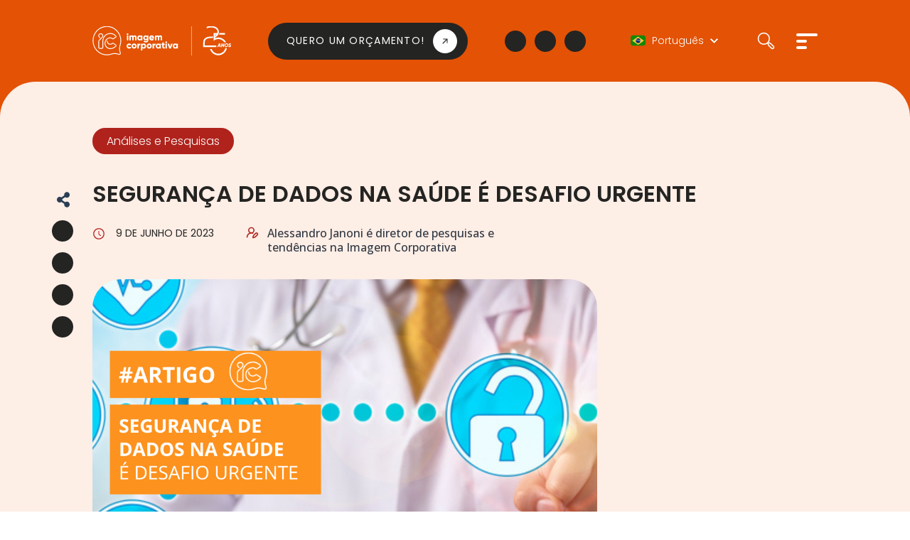

--- FILE ---
content_type: text/html; charset=UTF-8
request_url: https://iccom.com.br/seguranca-de-dados-na-saude-e-desafio-urgente/
body_size: 21407
content:
<!DOCTYPE html><html lang="pt-BR" class="no-js"><head><meta charset="UTF-8"><meta http-equiv="X-UA-Compatible" content="IE=edge,chrome=1"><meta name="viewport" content="width=device-width, initial-scale=1, shrink-to-fit=no">
 <script async src="https://www.googletagmanager.com/gtag/js?id=G-VBMLVNWSTR"></script> <script>window.dataLayer = window.dataLayer || [];
		function gtag(){dataLayer.push(arguments);}
		gtag('js', new Date());

		gtag('config', 'G-VBMLVNWSTR');</script> <meta name='robots' content='index, follow, max-image-preview:large, max-snippet:-1, max-video-preview:-1' /><title>Segurança de dados na saúde é desafio urgente - IC</title><link rel="canonical" href="https://iccom.com.br/seguranca-de-dados-na-saude-e-desafio-urgente/" /><meta property="og:locale" content="pt_BR" /><meta property="og:type" content="article" /><meta property="og:title" content="Segurança de dados na saúde é desafio urgente - IC" /><meta property="og:description" content="Maioria dos estabelecimentos públicos do país não tem protocolo documentado  Ataques cibernéticos têm se intensificado nos últimos anos em todo o mundo. O assunto é delicado e carece de transparência no meio corporativo. São várias as consequências para a empresa – fora o prejuízo financeiro, há comprometimento de imagem, vazamento de informações sensíveis e aspectos [&hellip;]" /><meta property="og:url" content="https://iccom.com.br/seguranca-de-dados-na-saude-e-desafio-urgente/" /><meta property="og:site_name" content="IC" /><meta property="article:published_time" content="2023-06-09T14:18:07+00:00" /><meta property="og:image" content="https://iccom.com.br/wp-content/uploads/2023/06/imagem-site-1.png" /><meta property="og:image:width" content="1080" /><meta property="og:image:height" content="1080" /><meta property="og:image:type" content="image/png" /><meta name="author" content="Imagem Corporativa" /><meta name="twitter:card" content="summary_large_image" /><meta name="twitter:label1" content="Escrito por" /><meta name="twitter:data1" content="Imagem Corporativa" /><meta name="twitter:label2" content="Est. tempo de leitura" /><meta name="twitter:data2" content="4 minutos" /> <script type="application/ld+json" class="yoast-schema-graph">{"@context":"https://schema.org","@graph":[{"@type":"Article","@id":"https://iccom.com.br/seguranca-de-dados-na-saude-e-desafio-urgente/#article","isPartOf":{"@id":"https://iccom.com.br/seguranca-de-dados-na-saude-e-desafio-urgente/"},"author":{"name":"Imagem Corporativa","@id":"https://iccom.com.br/#/schema/person/fecad7fde0d216f975eba590afe12484"},"headline":"Segurança de dados na saúde é desafio urgente","datePublished":"2023-06-09T14:18:07+00:00","mainEntityOfPage":{"@id":"https://iccom.com.br/seguranca-de-dados-na-saude-e-desafio-urgente/"},"wordCount":633,"publisher":{"@id":"https://iccom.com.br/#organization"},"image":{"@id":"https://iccom.com.br/seguranca-de-dados-na-saude-e-desafio-urgente/#primaryimage"},"thumbnailUrl":"https://iccom.com.br/wp-content/uploads/2023/06/imagem-site-1.png","keywords":["dados","saude","segurança","segurança de dados"],"articleSection":["Análises e Pesquisas"],"inLanguage":"pt-BR"},{"@type":"WebPage","@id":"https://iccom.com.br/seguranca-de-dados-na-saude-e-desafio-urgente/","url":"https://iccom.com.br/seguranca-de-dados-na-saude-e-desafio-urgente/","name":"Segurança de dados na saúde é desafio urgente - IC","isPartOf":{"@id":"https://iccom.com.br/#website"},"primaryImageOfPage":{"@id":"https://iccom.com.br/seguranca-de-dados-na-saude-e-desafio-urgente/#primaryimage"},"image":{"@id":"https://iccom.com.br/seguranca-de-dados-na-saude-e-desafio-urgente/#primaryimage"},"thumbnailUrl":"https://iccom.com.br/wp-content/uploads/2023/06/imagem-site-1.png","datePublished":"2023-06-09T14:18:07+00:00","breadcrumb":{"@id":"https://iccom.com.br/seguranca-de-dados-na-saude-e-desafio-urgente/#breadcrumb"},"inLanguage":"pt-BR","potentialAction":[{"@type":"ReadAction","target":["https://iccom.com.br/seguranca-de-dados-na-saude-e-desafio-urgente/"]}]},{"@type":"ImageObject","inLanguage":"pt-BR","@id":"https://iccom.com.br/seguranca-de-dados-na-saude-e-desafio-urgente/#primaryimage","url":"https://iccom.com.br/wp-content/uploads/2023/06/imagem-site-1.png","contentUrl":"https://iccom.com.br/wp-content/uploads/2023/06/imagem-site-1.png","width":1080,"height":1080},{"@type":"BreadcrumbList","@id":"https://iccom.com.br/seguranca-de-dados-na-saude-e-desafio-urgente/#breadcrumb","itemListElement":[{"@type":"ListItem","position":1,"name":"Início","item":"https://iccom.com.br/"},{"@type":"ListItem","position":2,"name":"Segurança de dados na saúde é desafio urgente"}]},{"@type":"WebSite","@id":"https://iccom.com.br/#website","url":"https://iccom.com.br/","name":"Imagem Corporativa","description":"Comunicação integrada baseada em dados e na entrega de resultados","publisher":{"@id":"https://iccom.com.br/#organization"},"potentialAction":[{"@type":"SearchAction","target":{"@type":"EntryPoint","urlTemplate":"https://iccom.com.br/?s={search_term_string}"},"query-input":{"@type":"PropertyValueSpecification","valueRequired":true,"valueName":"search_term_string"}}],"inLanguage":"pt-BR"},{"@type":"Organization","@id":"https://iccom.com.br/#organization","name":"Imagem Corporativa","url":"https://iccom.com.br/","logo":{"@type":"ImageObject","inLanguage":"pt-BR","@id":"https://iccom.com.br/#/schema/logo/image/","url":"https://iccom.com.br/wp-content/uploads/2025/06/Logo-IC.png","contentUrl":"https://iccom.com.br/wp-content/uploads/2025/06/Logo-IC.png","width":532,"height":200,"caption":"Imagem Corporativa"},"image":{"@id":"https://iccom.com.br/#/schema/logo/image/"},"sameAs":["https://www.instagram.com/imagemcorporativabr/","https://www.linkedin.com/company/imagem-corporativa/?originalSubdomain=pt","https://www.youtube.com/channel/UCyFZvbX7q4hmjYfrS9XrlMQ"]},{"@type":"Person","@id":"https://iccom.com.br/#/schema/person/fecad7fde0d216f975eba590afe12484","name":"Imagem Corporativa","image":{"@type":"ImageObject","inLanguage":"pt-BR","@id":"https://iccom.com.br/#/schema/person/image/","url":"https://secure.gravatar.com/avatar/42463adba8d2d9a0d14e7c14ffb6f8dac6595313c692a9c781314f7f9df640f2?s=96&d=mm&r=g","contentUrl":"https://secure.gravatar.com/avatar/42463adba8d2d9a0d14e7c14ffb6f8dac6595313c692a9c781314f7f9df640f2?s=96&d=mm&r=g","caption":"Imagem Corporativa"},"sameAs":["https://iccom.com.br"],"url":"https://iccom.com.br/author/ic/"}]}</script> <link rel="alternate" title="oEmbed (JSON)" type="application/json+oembed" href="https://iccom.com.br/wp-json/oembed/1.0/embed?url=https%3A%2F%2Ficcom.com.br%2Fseguranca-de-dados-na-saude-e-desafio-urgente%2F" /><link rel="alternate" title="oEmbed (XML)" type="text/xml+oembed" href="https://iccom.com.br/wp-json/oembed/1.0/embed?url=https%3A%2F%2Ficcom.com.br%2Fseguranca-de-dados-na-saude-e-desafio-urgente%2F&#038;format=xml" /><style id='wp-img-auto-sizes-contain-inline-css'>img:is([sizes=auto i],[sizes^="auto," i]){contain-intrinsic-size:3000px 1500px}
/*# sourceURL=wp-img-auto-sizes-contain-inline-css */</style><style id='classic-theme-styles-inline-css'>/*! This file is auto-generated */
.wp-block-button__link{color:#fff;background-color:#32373c;border-radius:9999px;box-shadow:none;text-decoration:none;padding:calc(.667em + 2px) calc(1.333em + 2px);font-size:1.125em}.wp-block-file__button{background:#32373c;color:#fff;text-decoration:none}
/*# sourceURL=/wp-includes/css/classic-themes.min.css */</style><style id='theme-grid-inline-css'>*,:after,:before{box-sizing:border-box}.container,.container-fluid,.container-lg,.container-md,.container-sm,.container-xl,.container-xxl{--bs-gutter-x:1.5rem;--bs-gutter-y:0;box-sizing:border-box;margin-left:auto;margin-right:auto;padding-left:15px;padding-right:15px;width:100%}.row{--bs-gutter-x:1.5rem;--bs-gutter-y:0;display:flex;flex-wrap:wrap;margin-left:-15px;margin-right:-15px;margin-top:0;margin-top:calc(var(--bs-gutter-y)*-1)}.row>*{flex-shrink:0;margin-top:var(--bs-gutter-y);max-width:100%;padding-left:15px;padding-right:15px;width:100%}.row>*,input{box-sizing:border-box}button:focus,div.choices,div.choices>*,input:focus,select:focus,textarea:focus{outline:none!important;-webkit-tap-highlight-color:rgba(0,0,0,0)}@media(min-width:576px){.container,.container-sm{max-width:540px}}@media(min-width:768px){.container,.container-md,.container-sm{max-width:720px}}@media(min-width:992px){.container,.container-lg,.container-md,.container-sm{max-width:960px}}@media(min-width:1200px){.container,.container-lg,.container-md,.container-sm,.container-xl{max-width:1140px}}@media(min-width:1400px){.container,.container-lg,.container-md,.container-sm,.container-xl,.container-xxl{max-width:1320px}}:root{--bs-breakpoint-xs:0;--bs-breakpoint-sm:576px;--bs-breakpoint-md:768px;--bs-breakpoint-lg:992px;--bs-breakpoint-xl:1200px;--bs-breakpoint-xxl:1400px}.col{flex:1 0 0%}.col-auto{flex:0 0 auto;width:auto}.col-1{flex:0 0 auto;width:8.33333333%}.col-2{flex:0 0 auto;width:16.66666667%}.col-3{flex:0 0 auto;width:25%}.col-4{flex:0 0 auto;width:33.33333333%}.col-5{flex:0 0 auto;width:41.66666667%}.col-6{flex:0 0 auto;width:50%}.col-7{flex:0 0 auto;width:58.33333333%}.col-8{flex:0 0 auto;width:66.66666667%}.col-9{flex:0 0 auto;width:75%}.col-10{flex:0 0 auto;width:83.33333333%}.col-11{flex:0 0 auto;width:91.66666667%}.col-12{flex:0 0 auto;width:100%}.offset-1{margin-left:8.33333333%}.offset-2{margin-left:16.66666667%}.offset-3{margin-left:25%}.offset-4{margin-left:33.33333333%}.offset-5{margin-left:41.66666667%}.offset-6{margin-left:50%}.offset-7{margin-left:58.33333333%}.offset-8{margin-left:66.66666667%}.offset-9{margin-left:75%}.offset-10{margin-left:83.33333333%}.offset-11{margin-left:91.66666667%}@media(min-width:576px){.col-sm{flex:1 0 0%}.col-sm-auto{flex:0 0 auto;width:auto}.col-sm-1{flex:0 0 auto;width:8.33333333%}.col-sm-2{flex:0 0 auto;width:16.66666667%}.col-sm-3{flex:0 0 auto;width:25%}.col-sm-4{flex:0 0 auto;width:33.33333333%}.col-sm-5{flex:0 0 auto;width:41.66666667%}.col-sm-6{flex:0 0 auto;width:50%}.col-sm-7{flex:0 0 auto;width:58.33333333%}.col-sm-8{flex:0 0 auto;width:66.66666667%}.col-sm-9{flex:0 0 auto;width:75%}.col-sm-10{flex:0 0 auto;width:83.33333333%}.col-sm-11{flex:0 0 auto;width:91.66666667%}.col-sm-12{flex:0 0 auto;width:100%}.offset-sm-0{margin-left:0}.offset-sm-1{margin-left:8.33333333%}.offset-sm-2{margin-left:16.66666667%}.offset-sm-3{margin-left:25%}.offset-sm-4{margin-left:33.33333333%}.offset-sm-5{margin-left:41.66666667%}.offset-sm-6{margin-left:50%}.offset-sm-7{margin-left:58.33333333%}.offset-sm-8{margin-left:66.66666667%}.offset-sm-9{margin-left:75%}.offset-sm-10{margin-left:83.33333333%}.offset-sm-11{margin-left:91.66666667%}}@media(min-width:768px){.col-md{flex:1 0 0%}.col-md-auto{flex:0 0 auto;width:auto}.col-md-1{flex:0 0 auto;width:8.33333333%}.col-md-2{flex:0 0 auto;width:16.66666667%}.col-md-3{flex:0 0 auto;width:25%}.col-md-4{flex:0 0 auto;width:33.33333333%}.col-md-5{flex:0 0 auto;width:41.66666667%}.col-md-6{flex:0 0 auto;width:50%}.col-md-7{flex:0 0 auto;width:58.33333333%}.col-md-8{flex:0 0 auto;width:66.66666667%}.col-md-9{flex:0 0 auto;width:75%}.col-md-10{flex:0 0 auto;width:83.33333333%}.col-md-11{flex:0 0 auto;width:91.66666667%}.col-md-12{flex:0 0 auto;width:100%}.offset-md-0{margin-left:0}.offset-md-1{margin-left:8.33333333%}.offset-md-2{margin-left:16.66666667%}.offset-md-3{margin-left:25%}.offset-md-4{margin-left:33.33333333%}.offset-md-5{margin-left:41.66666667%}.offset-md-6{margin-left:50%}.offset-md-7{margin-left:58.33333333%}.offset-md-8{margin-left:66.66666667%}.offset-md-9{margin-left:75%}.offset-md-10{margin-left:83.33333333%}.offset-md-11{margin-left:91.66666667%}}@media(min-width:992px){.col-lg{flex:1 0 0%}.col-lg-1{flex:0 0 auto;width:8.33333333%}.col-lg-2{flex:0 0 auto;width:16.66666667%}.col-lg-3{flex:0 0 auto;width:25%}.col-lg-4{flex:0 0 auto;width:33.33333333%}.col-lg-5{flex:0 0 auto;width:41.66666667%}.col-lg-6{flex:0 0 auto;width:50%}.col-lg-7{flex:0 0 auto;width:58.33333333%}.col-lg-8{flex:0 0 auto;width:66.66666667%}.col-lg-9{flex:0 0 auto;width:75%}.col-lg-10{flex:0 0 auto;width:83.33333333%}.col-lg-11{flex:0 0 auto;width:91.66666667%}.col-lg-12{flex:0 0 auto;width:100%}.offset-lg-0{margin-left:0}.offset-lg-1{margin-left:8.33333333%}.offset-lg-2{margin-left:16.66666667%}.offset-lg-3{margin-left:25%}.offset-lg-4{margin-left:33.33333333%}.offset-lg-5{margin-left:41.66666667%}.offset-lg-6{margin-left:50%}.offset-lg-7{margin-left:58.33333333%}.offset-lg-8{margin-left:66.66666667%}.offset-lg-9{margin-left:75%}.offset-lg-10{margin-left:83.33333333%}.offset-lg-11{margin-left:91.66666667%}}@media(min-width:1200px){.col-xl{flex:1 0 0%}.col-xl-auto{flex:0 0 auto;width:auto}.col-xl-1{flex:0 0 auto;width:8.33333333%}.col-xl-2{flex:0 0 auto;width:16.66666667%}.col-xl-3{flex:0 0 auto;width:25%}.col-xl-4{flex:0 0 auto;width:33.33333333%}.col-xl-5{flex:0 0 auto;width:41.66666667%}.col-xl-6{flex:0 0 auto;width:50%}.col-xl-7{flex:0 0 auto;width:58.33333333%}.col-xl-8{flex:0 0 auto;width:66.66666667%}.col-xl-9{flex:0 0 auto;width:75%}.col-xl-10{flex:0 0 auto;width:83.33333333%}.col-xl-11{flex:0 0 auto;width:91.66666667%}.col-xl-12{flex:0 0 auto;width:100%}.offset-xl-0{margin-left:0}.offset-xl-1{margin-left:8.33333333%}.offset-xl-2{margin-left:16.66666667%}.offset-xl-3{margin-left:25%}.offset-xl-4{margin-left:33.33333333%}.offset-xl-5{margin-left:41.66666667%}.offset-xl-6{margin-left:50%}.offset-xl-7{margin-left:58.33333333%}.offset-xl-8{margin-left:66.66666667%}.offset-xl-9{margin-left:75%}.offset-xl-10{margin-left:83.33333333%}.offset-xl-11{margin-left:91.66666667%}}@media(min-width:1400px){.col-xxl{flex:1 0 0%}.col-xxl-1{flex:0 0 auto;width:8.33333333%}.col-xxl-2{flex:0 0 auto;width:16.66666667%}.col-xxl-3{flex:0 0 auto;width:25%}.col-xxl-4{flex:0 0 auto;width:33.33333333%}.col-xxl-5{flex:0 0 auto;width:41.66666667%}.col-xxl-6{flex:0 0 auto;width:50%}.col-xxl-7{flex:0 0 auto;width:58.33333333%}.col-xxl-8{flex:0 0 auto;width:66.66666667%}.col-xxl-9{flex:0 0 auto;width:75%}.col-xxl-10{flex:0 0 auto;width:83.33333333%}.col-xxl-11{flex:0 0 auto;width:91.66666667%}.col-xxl-12{flex:0 0 auto;width:100%}.offset-xxl-0{margin-left:0}.offset-xxl-1{margin-left:8.33333333%}.offset-xxl-2{margin-left:16.66666667%}.offset-xxl-3{margin-left:25%}.offset-xxl-4{margin-left:33.33333333%}.offset-xxl-5{margin-left:41.66666667%}.offset-xxl-6{margin-left:50%}.offset-xxl-7{margin-left:58.33333333%}.offset-xxl-8{margin-left:66.66666667%}.offset-xxl-9{margin-left:75%}.offset-xxl-10{margin-left:83.33333333%}.offset-xxl-11{margin-left:91.66666667%}}.d-inline{display:inline!important}.d-inline-block{display:inline-block!important}.d-block{display:block!important}.d-grid{display:grid!important}.d-inline-grid{display:inline-grid!important}.d-flex{display:flex!important}.d-inline-flex{display:inline-flex!important}.d-none{display:none!important}.flex-wrap{flex-wrap:wrap!important}.flex-nowrap{flex-wrap:nowrap!important}.flex-wrap-reverse{flex-wrap:wrap-reverse!important}.justify-content-start{justify-content:flex-start!important}.justify-content-end{justify-content:flex-end!important}.justify-content-center{justify-content:center!important}.justify-content-between{justify-content:space-between!important}.justify-content-around{justify-content:space-around!important}.align-items-start{align-items:flex-start!important}.align-items-end{align-items:flex-end!important}.align-items-center{align-items:center!important}.order-first{order:-1!important}.order-0{order:0!important}.order-1{order:1!important}.order-2{order:2!important}.order-3{order:3!important}.order-4{order:4!important}.order-5{order:5!important}.order-last{order:6!important}.m-0{margin:0!important}@media(min-width:576px){.d-sm-inline{display:inline!important}.d-sm-inline-block{display:inline-block!important}.d-sm-block{display:block!important}.d-sm-grid{display:grid!important}.d-sm-inline-grid{display:inline-grid!important}.d-sm-table{display:table!important}.d-sm-table-row{display:table-row!important}.d-sm-table-cell{display:table-cell!important}.d-sm-flex{display:flex!important}.d-sm-inline-flex{display:inline-flex!important}.d-sm-none{display:none!important}.order-sm-first{order:-1!important}.order-sm-0{order:0!important}.order-sm-1{order:1!important}.order-sm-2{order:2!important}.order-sm-3{order:3!important}.order-sm-4{order:4!important}.order-sm-5{order:5!important}.order-sm-last{order:6!important}}@media(min-width:768px){.d-md-inline{display:inline!important}.d-md-inline-block{display:inline-block!important}.d-md-block{display:block!important}.d-md-grid{display:grid!important}.d-md-inline-grid{display:inline-grid!important}.d-md-table{display:table!important}.d-md-table-row{display:table-row!important}.d-md-table-cell{display:table-cell!important}.d-md-flex{display:flex!important}.d-md-inline-flex{display:inline-flex!important}.d-md-none{display:none!important}.order-md-first{order:-1!important}.order-md-0{order:0!important}.order-md-1{order:1!important}.order-md-2{order:2!important}.order-md-3{order:3!important}.order-md-4{order:4!important}.order-md-5{order:5!important}.order-md-last{order:6!important}}@media(min-width:992px){.d-lg-inline{display:inline!important}.d-lg-inline-block{display:inline-block!important}.d-lg-block{display:block!important}.d-lg-grid{display:grid!important}.d-lg-inline-grid{display:inline-grid!important}.d-lg-table{display:table!important}.d-lg-table-row{display:table-row!important}.d-lg-table-cell{display:table-cell!important}.d-lg-flex{display:flex!important}.d-lg-inline-flex{display:inline-flex!important}.d-lg-none{display:none!important}.order-lg-first{order:-1!important}.order-lg-0{order:0!important}.order-lg-1{order:1!important}.order-lg-2{order:2!important}.order-lg-3{order:3!important}.order-lg-4{order:4!important}.order-lg-5{order:5!important}.order-lg-last{order:6!important}}@media(min-width:1200px){.d-xl-inline{display:inline!important}.d-xl-inline-block{display:inline-block!important}.d-xl-block{display:block!important}.d-xl-grid{display:grid!important}.d-xl-inline-grid{display:inline-grid!important}.d-xl-table{display:table!important}.d-xl-table-row{display:table-row!important}.d-xl-table-cell{display:table-cell!important}.d-xl-flex{display:flex!important}.d-xl-inline-flex{display:inline-flex!important}.d-xl-none{display:none!important}.order-xl-first{order:-1!important}.order-xl-0{order:0!important}.order-xl-1{order:1!important}.order-xl-2{order:2!important}.order-xl-3{order:3!important}.order-xl-4{order:4!important}.order-xl-5{order:5!important}.order-xl-last{order:6!important}}@media(min-width:1400px){.d-xxl-inline{display:inline!important}.d-xxl-inline-block{display:inline-block!important}.d-xxl-block{display:block!important}.d-xxl-grid{display:grid!important}.d-xxl-inline-grid{display:inline-grid!important}.d-xxl-table{display:table!important}.d-xxl-table-row{display:table-row!important}.d-xxl-table-cell{display:table-cell!important}.d-xxl-flex{display:flex!important}.d-xxl-inline-flex{display:inline-flex!important}.d-xxl-none{display:none!important}.order-xxl-first{order:-1!important}.order-xxl-0{order:0!important}.order-xxl-1{order:1!important}.order-xxl-2{order:2!important}.order-xxl-3{order:3!important}.order-xxl-4{order:4!important}.order-xxl-5{order:5!important}.order-xxl-last{order:6!important}}

/*# sourceURL=theme-grid-inline-css */</style><link rel='stylesheet' id='theme-styles-css' href='https://iccom.com.br/wp-content/themes/ic/assets/dist/css/styles.min.css?ver=1.0' media='all' /><link rel='stylesheet' id='styles-css' href='https://iccom.com.br/wp-content/themes/ic/style.css?ver=9cb5ed61d5f5e87a78a517d506de1122' media='all' /><link rel="EditURI" type="application/rsd+xml" title="RSD" href="https://iccom.com.br/xmlrpc.php?rsd" /><link rel='shortlink' href='https://iccom.com.br/?p=2188' /><link rel="preconnect" href="https://fonts.googleapis.com"><link rel="preconnect" href="https://fonts.gstatic.com" crossorigin><link rel="preload" href="https://iccom.com.br/wp-content/themes/ic/assets/dist/js/app.min.js" as="script"><link rel="preload" href="https://iccom.com.br/wp-content/themes/ic/assets/dist/css/styles.min.css" as="style"><link rel="preload" href="https://iccom.com.br/wp-content/themes/ic/assets/dist/css/grid.min.css" as="style"><link rel="preload" href="https://iccom.com.br/wp-content/themes/ic/assets/dist/js/964.min.js" as="script"><link rel="preload" href="https://iccom.com.br/wp-content/themes/ic/assets/dist/css/550.min.css" as="style"><link rel="preload" href="https://iccom.com.br/wp-content/themes/ic/assets/dist/js/550.min.js" as="script"><link rel="preload" href="https://iccom.com.br/wp-content/themes/ic/assets/dist/js/775.min.js" as="script"><link rel="preload" href="https://iccom.com.br/wp-content/themes/ic/assets/dist/css/633.min.css" as="style"><link rel="preload" href="https://iccom.com.br/wp-content/themes/ic/assets/dist/js/633.min.js" as="script"><link rel="preload" href="https://iccom.com.br/wp-content/themes/ic/assets/dist/js/556.min.js" as="script"><link rel="preload" href="https://iccom.com.br/wp-content/themes/ic/assets/dist/js/880.min.js" as="script"><link rel="preload" href="https://iccom.com.br/wp-content/themes/ic/assets/dist/js/575.min.js" as="script"><link rel="preload" href="https://iccom.com.br/wp-content/themes/ic/assets/dist/js/998.min.js" as="script"><link rel="preload" href="https://iccom.com.br/wp-content/themes/ic/assets/dist/js/97.min.js" as="script"><link rel="preload" href="https://iccom.com.br/wp-content/themes/ic/assets/dist/js/611.min.js" as="script"><link rel="preload" href="https://iccom.com.br/wp-content/themes/ic/assets/dist/css/79.min.css" as="style"><link rel="preload" href="https://iccom.com.br/wp-content/themes/ic/assets/dist/js/79.min.js" as="script"><link rel="preload" href="https://iccom.com.br/wp-content/themes/ic/assets/dist/css/17.min.css" as="style"><link rel="preload" href="https://iccom.com.br/wp-content/themes/ic/assets/dist/js/17.min.js" as="script"><link rel="icon" href="https://iccom.com.br/wp-content/uploads/2025/04/cropped-favicon-32x32.png" sizes="32x32" /><link rel="icon" href="https://iccom.com.br/wp-content/uploads/2025/04/cropped-favicon-192x192.png" sizes="192x192" /><link rel="apple-touch-icon" href="https://iccom.com.br/wp-content/uploads/2025/04/cropped-favicon-180x180.png" /><meta name="msapplication-TileImage" content="https://iccom.com.br/wp-content/uploads/2025/04/cropped-favicon-270x270.png" /><style id='global-styles-inline-css'>:root{--wp--preset--aspect-ratio--square: 1;--wp--preset--aspect-ratio--4-3: 4/3;--wp--preset--aspect-ratio--3-4: 3/4;--wp--preset--aspect-ratio--3-2: 3/2;--wp--preset--aspect-ratio--2-3: 2/3;--wp--preset--aspect-ratio--16-9: 16/9;--wp--preset--aspect-ratio--9-16: 9/16;--wp--preset--color--black: #000000;--wp--preset--color--cyan-bluish-gray: #abb8c3;--wp--preset--color--white: #ffffff;--wp--preset--color--pale-pink: #f78da7;--wp--preset--color--vivid-red: #cf2e2e;--wp--preset--color--luminous-vivid-orange: #ff6900;--wp--preset--color--luminous-vivid-amber: #fcb900;--wp--preset--color--light-green-cyan: #7bdcb5;--wp--preset--color--vivid-green-cyan: #00d084;--wp--preset--color--pale-cyan-blue: #8ed1fc;--wp--preset--color--vivid-cyan-blue: #0693e3;--wp--preset--color--vivid-purple: #9b51e0;--wp--preset--gradient--vivid-cyan-blue-to-vivid-purple: linear-gradient(135deg,rgb(6,147,227) 0%,rgb(155,81,224) 100%);--wp--preset--gradient--light-green-cyan-to-vivid-green-cyan: linear-gradient(135deg,rgb(122,220,180) 0%,rgb(0,208,130) 100%);--wp--preset--gradient--luminous-vivid-amber-to-luminous-vivid-orange: linear-gradient(135deg,rgb(252,185,0) 0%,rgb(255,105,0) 100%);--wp--preset--gradient--luminous-vivid-orange-to-vivid-red: linear-gradient(135deg,rgb(255,105,0) 0%,rgb(207,46,46) 100%);--wp--preset--gradient--very-light-gray-to-cyan-bluish-gray: linear-gradient(135deg,rgb(238,238,238) 0%,rgb(169,184,195) 100%);--wp--preset--gradient--cool-to-warm-spectrum: linear-gradient(135deg,rgb(74,234,220) 0%,rgb(151,120,209) 20%,rgb(207,42,186) 40%,rgb(238,44,130) 60%,rgb(251,105,98) 80%,rgb(254,248,76) 100%);--wp--preset--gradient--blush-light-purple: linear-gradient(135deg,rgb(255,206,236) 0%,rgb(152,150,240) 100%);--wp--preset--gradient--blush-bordeaux: linear-gradient(135deg,rgb(254,205,165) 0%,rgb(254,45,45) 50%,rgb(107,0,62) 100%);--wp--preset--gradient--luminous-dusk: linear-gradient(135deg,rgb(255,203,112) 0%,rgb(199,81,192) 50%,rgb(65,88,208) 100%);--wp--preset--gradient--pale-ocean: linear-gradient(135deg,rgb(255,245,203) 0%,rgb(182,227,212) 50%,rgb(51,167,181) 100%);--wp--preset--gradient--electric-grass: linear-gradient(135deg,rgb(202,248,128) 0%,rgb(113,206,126) 100%);--wp--preset--gradient--midnight: linear-gradient(135deg,rgb(2,3,129) 0%,rgb(40,116,252) 100%);--wp--preset--font-size--small: 13px;--wp--preset--font-size--medium: 20px;--wp--preset--font-size--large: 36px;--wp--preset--font-size--x-large: 42px;--wp--preset--spacing--20: 0.44rem;--wp--preset--spacing--30: 0.67rem;--wp--preset--spacing--40: 1rem;--wp--preset--spacing--50: 1.5rem;--wp--preset--spacing--60: 2.25rem;--wp--preset--spacing--70: 3.38rem;--wp--preset--spacing--80: 5.06rem;--wp--preset--shadow--natural: 6px 6px 9px rgba(0, 0, 0, 0.2);--wp--preset--shadow--deep: 12px 12px 50px rgba(0, 0, 0, 0.4);--wp--preset--shadow--sharp: 6px 6px 0px rgba(0, 0, 0, 0.2);--wp--preset--shadow--outlined: 6px 6px 0px -3px rgb(255, 255, 255), 6px 6px rgb(0, 0, 0);--wp--preset--shadow--crisp: 6px 6px 0px rgb(0, 0, 0);}:where(.is-layout-flex){gap: 0.5em;}:where(.is-layout-grid){gap: 0.5em;}body .is-layout-flex{display: flex;}.is-layout-flex{flex-wrap: wrap;align-items: center;}.is-layout-flex > :is(*, div){margin: 0;}body .is-layout-grid{display: grid;}.is-layout-grid > :is(*, div){margin: 0;}:where(.wp-block-columns.is-layout-flex){gap: 2em;}:where(.wp-block-columns.is-layout-grid){gap: 2em;}:where(.wp-block-post-template.is-layout-flex){gap: 1.25em;}:where(.wp-block-post-template.is-layout-grid){gap: 1.25em;}.has-black-color{color: var(--wp--preset--color--black) !important;}.has-cyan-bluish-gray-color{color: var(--wp--preset--color--cyan-bluish-gray) !important;}.has-white-color{color: var(--wp--preset--color--white) !important;}.has-pale-pink-color{color: var(--wp--preset--color--pale-pink) !important;}.has-vivid-red-color{color: var(--wp--preset--color--vivid-red) !important;}.has-luminous-vivid-orange-color{color: var(--wp--preset--color--luminous-vivid-orange) !important;}.has-luminous-vivid-amber-color{color: var(--wp--preset--color--luminous-vivid-amber) !important;}.has-light-green-cyan-color{color: var(--wp--preset--color--light-green-cyan) !important;}.has-vivid-green-cyan-color{color: var(--wp--preset--color--vivid-green-cyan) !important;}.has-pale-cyan-blue-color{color: var(--wp--preset--color--pale-cyan-blue) !important;}.has-vivid-cyan-blue-color{color: var(--wp--preset--color--vivid-cyan-blue) !important;}.has-vivid-purple-color{color: var(--wp--preset--color--vivid-purple) !important;}.has-black-background-color{background-color: var(--wp--preset--color--black) !important;}.has-cyan-bluish-gray-background-color{background-color: var(--wp--preset--color--cyan-bluish-gray) !important;}.has-white-background-color{background-color: var(--wp--preset--color--white) !important;}.has-pale-pink-background-color{background-color: var(--wp--preset--color--pale-pink) !important;}.has-vivid-red-background-color{background-color: var(--wp--preset--color--vivid-red) !important;}.has-luminous-vivid-orange-background-color{background-color: var(--wp--preset--color--luminous-vivid-orange) !important;}.has-luminous-vivid-amber-background-color{background-color: var(--wp--preset--color--luminous-vivid-amber) !important;}.has-light-green-cyan-background-color{background-color: var(--wp--preset--color--light-green-cyan) !important;}.has-vivid-green-cyan-background-color{background-color: var(--wp--preset--color--vivid-green-cyan) !important;}.has-pale-cyan-blue-background-color{background-color: var(--wp--preset--color--pale-cyan-blue) !important;}.has-vivid-cyan-blue-background-color{background-color: var(--wp--preset--color--vivid-cyan-blue) !important;}.has-vivid-purple-background-color{background-color: var(--wp--preset--color--vivid-purple) !important;}.has-black-border-color{border-color: var(--wp--preset--color--black) !important;}.has-cyan-bluish-gray-border-color{border-color: var(--wp--preset--color--cyan-bluish-gray) !important;}.has-white-border-color{border-color: var(--wp--preset--color--white) !important;}.has-pale-pink-border-color{border-color: var(--wp--preset--color--pale-pink) !important;}.has-vivid-red-border-color{border-color: var(--wp--preset--color--vivid-red) !important;}.has-luminous-vivid-orange-border-color{border-color: var(--wp--preset--color--luminous-vivid-orange) !important;}.has-luminous-vivid-amber-border-color{border-color: var(--wp--preset--color--luminous-vivid-amber) !important;}.has-light-green-cyan-border-color{border-color: var(--wp--preset--color--light-green-cyan) !important;}.has-vivid-green-cyan-border-color{border-color: var(--wp--preset--color--vivid-green-cyan) !important;}.has-pale-cyan-blue-border-color{border-color: var(--wp--preset--color--pale-cyan-blue) !important;}.has-vivid-cyan-blue-border-color{border-color: var(--wp--preset--color--vivid-cyan-blue) !important;}.has-vivid-purple-border-color{border-color: var(--wp--preset--color--vivid-purple) !important;}.has-vivid-cyan-blue-to-vivid-purple-gradient-background{background: var(--wp--preset--gradient--vivid-cyan-blue-to-vivid-purple) !important;}.has-light-green-cyan-to-vivid-green-cyan-gradient-background{background: var(--wp--preset--gradient--light-green-cyan-to-vivid-green-cyan) !important;}.has-luminous-vivid-amber-to-luminous-vivid-orange-gradient-background{background: var(--wp--preset--gradient--luminous-vivid-amber-to-luminous-vivid-orange) !important;}.has-luminous-vivid-orange-to-vivid-red-gradient-background{background: var(--wp--preset--gradient--luminous-vivid-orange-to-vivid-red) !important;}.has-very-light-gray-to-cyan-bluish-gray-gradient-background{background: var(--wp--preset--gradient--very-light-gray-to-cyan-bluish-gray) !important;}.has-cool-to-warm-spectrum-gradient-background{background: var(--wp--preset--gradient--cool-to-warm-spectrum) !important;}.has-blush-light-purple-gradient-background{background: var(--wp--preset--gradient--blush-light-purple) !important;}.has-blush-bordeaux-gradient-background{background: var(--wp--preset--gradient--blush-bordeaux) !important;}.has-luminous-dusk-gradient-background{background: var(--wp--preset--gradient--luminous-dusk) !important;}.has-pale-ocean-gradient-background{background: var(--wp--preset--gradient--pale-ocean) !important;}.has-electric-grass-gradient-background{background: var(--wp--preset--gradient--electric-grass) !important;}.has-midnight-gradient-background{background: var(--wp--preset--gradient--midnight) !important;}.has-small-font-size{font-size: var(--wp--preset--font-size--small) !important;}.has-medium-font-size{font-size: var(--wp--preset--font-size--medium) !important;}.has-large-font-size{font-size: var(--wp--preset--font-size--large) !important;}.has-x-large-font-size{font-size: var(--wp--preset--font-size--x-large) !important;}
/*# sourceURL=global-styles-inline-css */</style><link rel='stylesheet' id='fontsMain-css' href='https://fonts.googleapis.com/css2?family=Open+Sans:ital,wght@0,300;0,400;0,500;0,600;0,700;0,800;1,400&#038;family=Poppins:ital,wght@0,300;0,400;0,500;0,600;0,700&#038;display=swap' media='all' /><link rel='stylesheet' id='theme-css/550.min.css-css' href='https://iccom.com.br/wp-content/themes/ic/assets/dist/css/550.min.css?ver=1764874230' media='all' /><link rel='stylesheet' id='theme-css/633.min.css-css' href='https://iccom.com.br/wp-content/themes/ic/assets/dist/css/633.min.css?ver=1764874230' media='all' /><link rel='stylesheet' id='theme-css/79.min.css-css' href='https://iccom.com.br/wp-content/themes/ic/assets/dist/css/79.min.css?ver=1764874230' media='all' /><link rel='stylesheet' id='theme-css/17.min.css-css' href='https://iccom.com.br/wp-content/themes/ic/assets/dist/css/17.min.css?ver=1764874230' media='all' /></head><body class="pages front single-post   page-2188  network-id-1"><header><nav class="navbar navbar-default" role="navigation"><div class="container"><div class="row w-100 align-items-center"><div class="col-12"><div class="navbar-header"><div class="opts align-items-center">
<a class="navbar-brand" href="https://iccom.com.br" title="IC">
<img width="1" height="1" src="https://iccom.com.br/wp-content/uploads/2026/01/logo-ic-25.svg" class="attachment-thumb_post size-thumb_post" alt="IC" loading="eager" decoding="async" />                </a>
<a class="link " href="https://iccom.com.br/fale-conosco" target="" title="Quero um orçamento!"   aria-label="Quero um orçamento!">Quero um orçamento!</a><ul class="clean social"><li>
<a target="_blank" title="Instagram" href="https://www.instagram.com/imagemcorporativabr/">
<i class="fab fa-instagram"></i>
</a></li><li>
<a target="_blank" title="Linkedin" href="https://www.linkedin.com/company/imagem-corporativa/?originalSubdomain=pt">
<i class="fab fa-linkedin-in"></i>
</a></li><li>
<a target="_blank" title="Youtube" href="https://www.youtube.com/channel/UCyFZvbX7q4hmjYfrS9XrlMQ">
<i class="fab fa-youtube"></i>
</a></li></ul><ul class="d-lg-flex language"><li class="pt-br">
<a href="javascript:void(0);"> Português</a><ul><li class="en-us"><a href="https://iccom.com.br/en"> Inglês</a></li></ul></li></ul><div>
<a href="#" title="Buscar" class="search" aria-label="Buscar">
<svg width="25" height="25" viewBox="0 0 25 25" fill="none" xmlns="http://www.w3.org/2000/svg">
<path d="M23.418 19.5174L19.4588 15.5582L16.4135 14.3C17.4275 12.8581 17.9707 11.1378 17.9687 9.375C17.9687 4.63638 14.1136 0.78125 9.375 0.78125C4.63638 0.78125 0.78125 4.63638 0.78125 9.375C0.78125 14.1136 4.63638 17.9688 9.375 17.9688C11.1531 17.9708 12.8876 17.4181 14.3369 16.3878L15.5917 19.425L19.5508 23.3843C19.8047 23.6383 20.1061 23.8397 20.4379 23.9771C20.7696 24.1145 21.1252 24.1853 21.4843 24.1853C21.8434 24.1853 22.199 24.1146 22.5307 23.9772C22.8625 23.8398 23.1639 23.6384 23.4178 23.3844C23.6718 23.1305 23.8732 22.8291 24.0106 22.4974C24.1481 22.1656 24.2188 21.81 24.2188 21.4509C24.2188 21.0919 24.1481 20.7363 24.0107 20.4045C23.8733 20.0728 23.6719 19.7713 23.418 19.5174ZM2.34375 9.375C2.34375 5.49805 5.49805 2.34375 9.375 2.34375C13.252 2.34375 16.4062 5.49805 16.4062 9.375C16.4062 13.252 13.252 16.4062 9.375 16.4062C5.49805 16.4062 2.34375 13.252 2.34375 9.375ZM22.313 22.2795C22.0931 22.4989 21.7951 22.6222 21.4844 22.6222C21.1737 22.6222 20.8757 22.4989 20.6557 22.2795L16.9168 18.5406L15.7501 15.7167L18.5742 16.8834L22.3131 20.6222C22.5326 20.8422 22.6558 21.1402 22.6558 21.4509C22.6557 21.7616 22.5325 22.0596 22.313 22.2795Z" fill="#242422"/>
</svg>
</a>
<a href="#" class="d-flex menu-bar-main" aria-label="Abrir menu" title="Abrir menu"><div class="hamburguer">
<span class="icon-bar"></span>
<span class="icon-bar"></span>
<span class="icon-bar"></span><div class="hamburger-icon-hover">
<span></span>
<span></span>
<span></span></div></div>
</a></div></div></div></div></div></div></nav><div class="collapse navbar-collapse desktop" id="navbar-content" role="navigation"><div>
<button class="close-menu" aria-label="Fechar menu" title="Fechar menu"><i aria-hidden="true"></i></button>
<a class="navbar-brand" href="https://iccom.com.br">
<img width="1" height="1" src="https://iccom.com.br/wp-content/uploads/2026/01/logo-ic-25.svg" class="attachment-medium_large size-medium_large" alt="IC" loading="lazy" decoding="async" />				</a><div class="column"><div class="nav nav-home navbar-nav"><div class="menu-menu-principal-1-container"><ul id="menu-menu-principal-1" class="menu"><li id="menu-item-295" class="menu-item menu-item-type-post_type menu-item-object-page menu-item-home menu-item-295"><a href="https://iccom.com.br/">Home</a></li><li id="menu-item-296" class="menu-item menu-item-type-post_type menu-item-object-page menu-item-296"><a href="https://iccom.com.br/a-agencia/">A agência</a></li><li id="menu-item-1157" class="menu-item menu-item-type-post_type menu-item-object-page menu-item-1157"><a href="https://iccom.com.br/nossos-parceiros/">Nossos parceiros</a></li><li id="menu-item-297" class="menu-item menu-item-type-post_type menu-item-object-page menu-item-297"><a href="https://iccom.com.br/cases/">Cases</a></li><li id="menu-item-298" class="menu-item menu-item-type-post_type menu-item-object-page menu-item-298"><a href="https://iccom.com.br/solucoes/">Nossos serviços</a></li><li id="menu-item-299" class="menu-item menu-item-type-post_type menu-item-object-page menu-item-299"><a href="https://iccom.com.br/treinamentos/">Treinamentos</a></li><li id="menu-item-300" class="menu-item menu-item-type-custom menu-item-object-custom menu-item-300"><a target="_blank" href="https://walk4good.com.br/">Walk4Good</a></li></ul></div></div><div class="nav nav-home navbar-nav"><div class="menu-menu-principal-2-container"><ul id="menu-menu-principal-2" class="menu"><li id="menu-item-305" class="menu-item menu-item-type-post_type menu-item-object-page menu-item-305"><a href="https://iccom.com.br/insights/">Artigos e insights IC</a></li><li id="menu-item-304" class="menu-item menu-item-type-post_type menu-item-object-page menu-item-304"><a href="https://iccom.com.br/tendencias-e-pesquisas/">Tendências e pesquisas</a></li><li id="menu-item-303" class="menu-item menu-item-type-post_type menu-item-object-page menu-item-303"><a href="https://iccom.com.br/futuro-do-presente/">Futuro do presente</a></li><li id="menu-item-302" class="menu-item menu-item-type-post_type menu-item-object-page menu-item-302"><a href="https://iccom.com.br/faca-parte-do-timeic/">Faça parte do time IC!</a></li><li id="menu-item-301" class="menu-item menu-item-type-post_type menu-item-object-page menu-item-301"><a href="https://iccom.com.br/fale-conosco/">Contato</a></li></ul></div><ul class="d-flex d-md-none clean social"><li>
<a target="_blank" title="Instagram" href="https://www.instagram.com/imagemcorporativabr/">
<i class="fab fa-instagram"></i>
</a></li><li>
<a target="_blank" title="Linkedin" href="https://www.linkedin.com/company/imagem-corporativa/?originalSubdomain=pt">
<i class="fab fa-linkedin-in"></i>
</a></li><li>
<a target="_blank" title="Youtube" href="https://www.youtube.com/channel/UCyFZvbX7q4hmjYfrS9XrlMQ">
<i class="fab fa-youtube"></i>
</a></li></ul></div><ul class="d-flex d-sm-none mobile language"><li class="pt-br">
<a href="javascript:void(0);"> Português</a><ul><li class="en-us"><a href="https://iccom.com.br/en"> Inglês</a></li></ul></li></ul></div></div></div></header><main><section class="container-fluid default-text post-header in-post"><div class="container"><div class="row"><div class="col-12 col-xl-9"><div class="row"><div class="share-float-wrap"><div class="share-float ">
<i class="icon-float-share"></i><div id="fb-root"></div><a title="Facebook" class="fb" onclick="openURLInPopup('http://www.facebook.com/sharer.php?u=https://iccom.com.br/seguranca-de-dados-na-saude-e-desafio-urgente/',600, 400); return false;" href="javascript:void(0);" target="_blank"><i class="fab fa-facebook-f"></i></a>                  <a class="in" title="Linkedin" href="javascript:void(0);" onclick="openURLInPopup('https://www.linkedin.com/shareArticle?mini=true&url=https://iccom.com.br/seguranca-de-dados-na-saude-e-desafio-urgente/&title=Segurança de dados na saúde é desafio urgente',600, 400);return false;" target="_blank"><i class="fab fa-linkedin-in"></i></a>                  <a target="_blank" class="wa" title="WhatsApp" href="https://api.whatsapp.com/send?text=Segurança de dados na saúde é desafio urgente → https://iccom.com.br/seguranca-de-dados-na-saude-e-desafio-urgente/"><i class="fab fa-whatsapp"></i></a>                  <a target="_blank" class="wa" title="Compartilhar por e-mail" href="mailto:?subject=Segurança de dados na saúde é desafio urgente&amp;body=Visite o site para ler o artigo https://iccom.com.br/seguranca-de-dados-na-saude-e-desafio-urgente/"><i class="fas fa-envelope"></i></a></div></div><div class="col-12"><div class="row"><div class="col-12"><div class="box-cats">
<a href="https://iccom.com.br/analises-e-pesquisas-ic/" title="Análises e Pesquisas">
<span>Análises e Pesquisas</span>
</a></div></div></div><div class="row"><div class="col-12"><h1>Segurança de dados na saúde é desafio urgente</h1><div class="info">
<span class="date"><i></i>9 de junho de 2023</span><div class="wrapper-authors">
<i></i><p>Alessandro Janoni é diretor de pesquisas e tendências na Imagem Corporativa</p></div></div><picture class="main"><img width="1080" height="1080" src="https://iccom.com.br/wp-content/uploads/2023/06/imagem-site-1.png" class="attachment-full_image size-full_image" alt="IC" loading="lazy" decoding="async" srcset="https://iccom.com.br/wp-content/uploads/2023/06/imagem-site-1.png 1080w, https://iccom.com.br/wp-content/uploads/2023/06/imagem-site-1-300x300.png 300w, https://iccom.com.br/wp-content/uploads/2023/06/imagem-site-1-1024x1024.png 1024w, https://iccom.com.br/wp-content/uploads/2023/06/imagem-site-1-150x150.png 150w, https://iccom.com.br/wp-content/uploads/2023/06/imagem-site-1-768x768.png 768w, https://iccom.com.br/wp-content/uploads/2023/06/imagem-site-1-209x209.png 209w, https://iccom.com.br/wp-content/uploads/2023/06/imagem-site-1-575x575.png 575w" sizes="auto, (max-width: 1080px) 100vw, 1080px" /></picture></div></div><div class="row"><div class="col-12"><div class="d-flex d-lg-none share-content footer">
<i class="icon-float-share"></i><div id="fb-root"></div><a title="Facebook" class="fb" onclick="openURLInPopup('http://www.facebook.com/sharer.php?u=https://iccom.com.br/seguranca-de-dados-na-saude-e-desafio-urgente/',600, 400); return false;" href="javascript:void(0);" target="_blank"><i class="fab fa-facebook-f"></i></a>                      <a class="in" title="Linkedin" href="javascript:void(0);" onclick="openURLInPopup('https://www.linkedin.com/shareArticle?mini=true&url=https://iccom.com.br/seguranca-de-dados-na-saude-e-desafio-urgente/&title=Segurança de dados na saúde é desafio urgente',600, 400);return false;" target="_blank"><i class="fab fa-linkedin-in"></i></a>                      <a target="_blank" class="wa" title="WhatsApp" href="https://api.whatsapp.com/send?text=https://iccom.com.br/seguranca-de-dados-na-saude-e-desafio-urgente/"><i class="fab fa-whatsapp"></i></a>                      <a target="_blank" class="wa" title="Compartilhar por e-mail" href="mailto:?subject=Segurança de dados na saúde é desafio urgente&amp;body=Visite o site para ler o artigo https://iccom.com.br/seguranca-de-dados-na-saude-e-desafio-urgente/"><i class="fas fa-envelope"></i></a></div></div></div><div class="row post-in in-pub"><div class="col-12"><article><p style="text-align: center"><em>Maioria dos estabelecimentos públicos do país não tem protocolo documentado </em></p><p><span data-contrast="auto">Ataques cibernéticos têm se intensificado nos últimos anos em todo o mundo. O assunto é delicado e carece de transparência no meio corporativo. São várias as consequências para a empresa – fora o prejuízo financeiro, há comprometimento de imagem, vazamento de informações sensíveis e aspectos legais a serem tratados, entre outros.</span><span data-ccp-props="{&quot;201341983&quot;:0,&quot;335559739&quot;:160,&quot;335559740&quot;:259}"> </span></p><p><span data-contrast="auto">Talvez por isso seja difícil o acesso a dados confiáveis sobre o tema. Muitas vezes, a coleta é feita por empresas de segurança digital e o alcance se restringe a determinadas regiões. De qualquer forma, há estimativas de que desde a pandemia de Covid 19, os ataques tenham crescido em escala exponencial, principalmente na área da saúde.</span><span data-ccp-props="{&quot;201341983&quot;:0,&quot;335559739&quot;:160,&quot;335559740&quot;:259}"> </span></p><p><a href="https://www.statista.com/statistics/387861/cost-data-breach-by-industry/#statisticContainer"><span data-contrast="none">Números compilados pela plataforma Statista e divulgados em abril</span></a><span data-contrast="auto"> mostram que o custo médio de uma violação de dados em serviços de saúde, estimados entre 2021 e 2022, foi superior a 10 milhões de dólares. O escore fica muito acima do segundo colocado, o setor financeiro (com custo de 5,97 milhões) e da média global para o período, correspondente a 4,35 milhões.</span><span data-ccp-props="{&quot;201341983&quot;:0,&quot;335559739&quot;:160,&quot;335559740&quot;:259}"> </span></p><p><span data-contrast="auto">No Brasil, o problema torna-se cada vez mais evidente. No último mês de maio, o Grupo Fleury sofreu o segundo ataque hacker em dois anos. Na esfera pública, em dezembro de 2021, em meio à campanha nacional de vacinação durante a pandemia, o Ministério da Saúde teve sua plataforma invadida, comprometendo estatísticas oficiais e a emissão de documentos para controle sanitário.</span><span data-ccp-props="{&quot;201341983&quot;:0,&quot;335559739&quot;:160,&quot;335559740&quot;:259}"> </span></p><p><a href="https://cetic.br/media/analises/TIC-Saude-2022_apresentacao-de-lancamento_Final_rev2.pdf"><span data-contrast="none">Uma pesquisa</span></a><span data-contrast="none"> que mostra, com rigor técnico e metodológico, o tamanho do desafio que o setor enfrenta no país</span><span data-contrast="auto"> refere-se ao monitoramento que o Núcleo de Informação e Coordenação (NIC-BR) do Comitê Gestor da Internet no Brasil (CGI.br) faz sobre o tema há alguns anos.</span><span data-ccp-props="{&quot;201341983&quot;:0,&quot;335559739&quot;:160,&quot;335559740&quot;:259}"> </span></p><p><span data-contrast="auto">Os resultados de 2022 revelam que a maior parte dos estabelecimentos de saúde do país (52,3%) não possui documento que defina uma política de segurança da informação, observação mais frequente nas instituições públicas (63,9%) do que nas privadas (41,8%).</span><span data-ccp-props="{&quot;201341983&quot;:0,&quot;335559739&quot;:160,&quot;335559740&quot;:259}"> </span></p><p><img decoding="async" class=" wp-image-1236 aligncenter" src="https://iccom.com.br/wp-content/uploads/2023/06/Imagem1-300x150.png" alt="" width="316" height="158" /></p><p><span data-contrast="auto">Se por um lado, a pandemia acelerou a qualidade de conexão e mudou o perfil de investimento do parque tecnológico na área da saúde, por outro adiou a prática de diretrizes da Lei Geral de Proteção de Dados (LGPD).</span><span data-ccp-props="{&quot;201341983&quot;:0,&quot;335559739&quot;:160,&quot;335559740&quot;:259}"> </span></p><p><span data-contrast="auto">Apesar da maioria dos que possuem um documento sobre o tema (75,5%) dizer que há treinamento sobre segurança da informação para funcionários, apenas um terço desenvolveu medidas previstas em lei como nomeação de encarregados de dados pessoais (32,7%), disponibilização de canais de atendimento pela internet (26,7%), publicação da política de privacidade no website (26%) e a implementação de um plano de resposta a incidentes de segurança (30,7%). </span><span data-ccp-props="{&quot;201341983&quot;:0,&quot;335559739&quot;:160,&quot;335559740&quot;:259}"> </span></p><p><img fetchpriority="high" decoding="async" class=" wp-image-1235 aligncenter" src="https://iccom.com.br/wp-content/uploads/2023/06/Imagem2-300x169.png" alt="" width="306" height="173" /></p><p><span data-contrast="auto">O setor público, puxa a média para baixo – o plano de resposta a incidentes, por exemplo, ocorre em 43,2% dos estabelecimentos privados contra apenas 17% nas unidades que recebem recursos do SUS.</span><span data-ccp-props="{&quot;201341983&quot;:0,&quot;335559739&quot;:160,&quot;335559740&quot;:259}"> </span></p><p><span data-contrast="auto">Outro dado revela um dos pontos nevrálgicos da questão – recursos humanos. A grande maioria das instituições de saúde do país (69,8%) não possui um departamento da área de tecnologia da informação. Há estimativas de que no mundo, o déficit de mão de obra para cibersegurança alcance o patamar de 3 milhões de profissionais. </span><span data-ccp-props="{&quot;201341983&quot;:0,&quot;335559739&quot;:160,&quot;335559740&quot;:259}"> </span></p><p><span data-contrast="auto">O investimento no setor se faz urgente. Somados aos prejuízos trilionários que os ataques projetam para os próximos anos, os avanços tanto nos sistemas de inteligência artificial quanto dos serviços de mapeamento genético, desenham um cenário preocupante que alimenta mais uma de nossas distopias.</span><span data-ccp-props="{&quot;201341983&quot;:0,&quot;335559739&quot;:160,&quot;335559740&quot;:259}"> </span></p></article></div></div><div class="row post-in in-tags"><div class="col-12 tags-wrapper"><div class="tags-wrapper"><p class="title-share tags">TAGS:</p><ul class="clean tags"><li ><a href='https://iccom.com.br/tag/dados/' title='dados'>dados</a></li><li ><a href='https://iccom.com.br/tag/saude/' title='saude'>saude</a></li><li ><a href='https://iccom.com.br/tag/seguranca/' title='segurança'>segurança</a></li><li ><a href='https://iccom.com.br/tag/seguranca-de-dados/' title='segurança de dados'>segurança de dados</a></li></ul></div></div></div></div></div></div></div></div></section><section class="container-fluid bloco-banner-default default-text">
<picture class="float"><source srcset='https://iccom.com.br/wp-content/uploads/2024/08/banner-default-bg.webp' type='image/webp'><source srcset='https://iccom.com.br/wp-content/uploads/2024/08/banner-default-bg.jpg' type='image/jpeg'><img width="1921" height="446" src="https://iccom.com.br/wp-content/uploads/2024/08/banner-default-bg.webp" class="attachment-full_image size-full_image" alt="IC" loading="lazy" decoding="async" srcset="https://iccom.com.br/wp-content/uploads/2024/08/banner-default-bg.webp 1921w, https://iccom.com.br/wp-content/uploads/2024/08/banner-default-bg-300x70.webp 300w, https://iccom.com.br/wp-content/uploads/2024/08/banner-default-bg-1024x238.webp 1024w, https://iccom.com.br/wp-content/uploads/2024/08/banner-default-bg-768x178.webp 768w, https://iccom.com.br/wp-content/uploads/2024/08/banner-default-bg-575x133.webp 575w" sizes="auto, (max-width: 1921px) 100vw, 1921px" /></picture><div class="row align-items-center"><div class="container"><div class="row"><div class="col-12"><article><h2>Estamos prontos para<br />
ampliar o seu alcance.</h2>
<a class="link " href="https://iccom.com.br/fale-conosco" target="" title="Quero um orçamento!"   aria-label="Quero um orçamento!">Quero um orçamento!<span class="inner" aria-hidden="true"><svg width="34" height="34" viewBox="0 0 34 34" fill="none" xmlns="http://www.w3.org/2000/svg"><rect width="34" height="34" rx="17" fill="#AF231C"/><path fill-rule="evenodd" clip-rule="evenodd" d="M13.5656 20.4344C13.4518 20.3205 13.3878 20.1661 13.3878 20.0051C13.3878 19.844 13.4518 19.6896 13.5656 19.5757L18.5397 14.6017L14.8536 14.6026C14.7738 14.6026 14.6947 14.5868 14.6209 14.5563C14.5472 14.5257 14.4802 14.481 14.4237 14.4245C14.3673 14.3681 14.3225 14.301 14.292 14.2273C14.2614 14.1535 14.2457 14.0745 14.2457 13.9946C14.2457 13.9148 14.2614 13.8358 14.292 13.762C14.3225 13.6883 14.3673 13.6212 14.4237 13.5648C14.4802 13.5083 14.5472 13.4636 14.6209 13.433C14.6947 13.4025 14.7738 13.3867 14.8536 13.3867L20.0054 13.3867C20.0852 13.3866 20.1643 13.4023 20.2381 13.4328C20.3119 13.4633 20.379 13.5081 20.4354 13.5646C20.4919 13.621 20.5367 13.6881 20.5672 13.7619C20.5977 13.8357 20.6134 13.9148 20.6133 13.9946L20.6133 19.1464C20.6133 19.3077 20.5492 19.4623 20.4352 19.5763C20.3212 19.6903 20.1666 19.7543 20.0054 19.7543C19.8441 19.7543 19.6895 19.6903 19.5755 19.5763C19.4615 19.4623 19.3975 19.3077 19.3975 19.1464L19.3983 15.4603L14.4243 20.4344C14.3104 20.5482 14.156 20.6122 13.995 20.6122C13.8339 20.6122 13.6795 20.5482 13.5656 20.4344Z" fill="white"/>
</svg></span></a></article>
<picture><source srcset='https://iccom.com.br/wp-content/uploads/2024/08/banner-default-image.webp' type='image/webp'><source srcset='https://iccom.com.br/wp-content/uploads/2024/08/banner-default-image.png' type='image/png'><img width="537" height="379" src="https://iccom.com.br/wp-content/uploads/2024/08/banner-default-image.webp" class="attachment-full_image size-full_image" alt="IC" loading="lazy" decoding="async" srcset="https://iccom.com.br/wp-content/uploads/2024/08/banner-default-image.webp 537w, https://iccom.com.br/wp-content/uploads/2024/08/banner-default-image-300x212.webp 300w" sizes="auto, (max-width: 537px) 100vw, 537px" /></picture></div></div></div></div>
<svg width="391" height="272" viewBox="0 0 391 272" fill="none" xmlns="http://www.w3.org/2000/svg">
<path d="M230.085 136.483L94.7036 271.5H1.20941L136.236 136.837L136.591 136.483L136.236 136.128L1.20941 1.46484H94.7036L230.085 136.483Z" stroke="white"/>
<path d="M389.615 136.483L254.234 271.5H160.74L295.766 136.837L296.121 136.483L295.766 136.128L160.74 1.46484H254.234L389.615 136.483Z" stroke="white"/>
</svg></section> <script>const page_id_to_active_menu=[305,306];</script> <button class="scrollUp up" id="body" title="Subir para o topo da página"></button></main><footer class="container-fluid "><div class="row w-border"><div class="container"><div class="row"><div class="col-12 col-xl-3">
<a class="logo" href="https://iccom.com.br" title="IC">
<img width="1" height="1" src="https://iccom.com.br/wp-content/uploads/2025/09/logo-iccom-rodape-2024.svg" class="attachment-medium size-medium" alt="IC" loading="lazy" decoding="async" />					</a></div><div class="col-12 col-sm-6 col-xl-3"><div class="menu-menu-rodape-container"><ul id="menu-menu-rodape" class="menu"><li id="menu-item-153" class="menu-item menu-item-type-post_type menu-item-object-page menu-item-home menu-item-153"><a href="https://iccom.com.br/">Home</a></li><li id="menu-item-155" class="menu-item menu-item-type-post_type menu-item-object-page menu-item-155"><a href="https://iccom.com.br/a-agencia/">A agência</a></li><li id="menu-item-1156" class="menu-item menu-item-type-post_type menu-item-object-page menu-item-1156"><a href="https://iccom.com.br/nossos-parceiros/">Nossos parceiros</a></li><li id="menu-item-287" class="menu-item menu-item-type-post_type menu-item-object-page menu-item-287"><a href="https://iccom.com.br/cases/">Cases</a></li><li id="menu-item-288" class="menu-item menu-item-type-post_type menu-item-object-page menu-item-288"><a href="https://iccom.com.br/solucoes/">Nossos serviços</a></li><li id="menu-item-431" class="menu-item menu-item-type-post_type menu-item-object-page menu-item-431"><a href="https://iccom.com.br/treinamentos/">Treinamentos</a></li><li id="menu-item-156" class="menu-item menu-item-type-custom menu-item-object-custom menu-item-156"><a target="_blank" href="https://walk4good.com.br/">Walk4good</a></li><li id="menu-item-306" class="menu-item menu-item-type-post_type menu-item-object-page menu-item-306"><a href="https://iccom.com.br/insights/">Artigos e insights IC</a></li><li id="menu-item-432" class="menu-item menu-item-type-post_type menu-item-object-page menu-item-432"><a href="https://iccom.com.br/tendencias-e-pesquisas/">Tendências e pesquisas</a></li><li id="menu-item-309" class="menu-item menu-item-type-custom menu-item-object-custom menu-item-309"><a href="https://iccom.com.br/?r=conteudos-proprietarios">Conteúdos proprietários</a></li><li id="menu-item-308" class="menu-item menu-item-type-post_type menu-item-object-page menu-item-308"><a href="https://iccom.com.br/faca-parte-do-timeic/">Faça parte do time IC!</a></li><li id="menu-item-307" class="menu-item menu-item-type-post_type menu-item-object-page menu-item-307"><a href="https://iccom.com.br/fale-conosco/">Contato</a></li></ul></div></div><div class="col-12 col-sm-6 col-xl-3 content"><h4>CONTATOS</h4>
<span class="phone"><a href="tel:+551135264500"><small>+55 (11)</small> 3526-4500</a></span><p class="address">AVENIDA ANGÉLICA, 2220, 7º ANDAR,
CONSOLAÇÃO, SÃO PAULO - SP
CEP 01228-200</p><p class="mail"><b>Quero um orçamento!</b>
<a href="mailto:novosnegocios@iccom.com.br" titlte="Enviar e-mail">novosnegocios@iccom.com.br</a></p></div><div class="col-12 col-md-6 col-xl-3"><h4>Redes sociais</h4><ul class="social"><li>
<a target="_blank" title="Instagram" href="https://www.instagram.com/imagemcorporativabr/">
<i class="fab fa-instagram"></i>
</a></li><li>
<a target="_blank" title="Linkedin" href="https://www.linkedin.com/company/imagem-corporativa/?originalSubdomain=pt">
<i class="fab fa-linkedin-in"></i>
</a></li><li>
<a target="_blank" title="Youtube" href="https://www.youtube.com/channel/UCyFZvbX7q4hmjYfrS9XrlMQ">
<i class="fab fa-youtube"></i>
</a></li></ul><div class="partners"><h4>PARCERIAS INTERNACIONAIS</h4>
<picture><source srcset='https://iccom.com.br/wp-content/uploads/2024/08/parceiro-footer.webp' type='image/webp'><source srcset='https://iccom.com.br/wp-content/uploads/2024/08/parceiro-footer.png' type='image/png'><img width="169" height="56" src="https://iccom.com.br/wp-content/uploads/2024/08/parceiro-footer.webp" class="attachment-full_image size-full_image" alt="IC" loading="lazy" decoding="async" /></picture><p><b>PR e comunicação corporativa:</b>
93 agências em 65 países</p></div></div></div></div></div><div class="row w-bg"><div class="container"><div class="row"><div class="col-12"><section><p>IMAGEM CORPORATIVA COMUNICACAO LTDA <big>®</big> 2026<br> 04.571.242/0001-96</p><p><a href="https://iccom.com.br/politica-de-privacidade/" target="_blank">Política de Privacidade e Termos de Uso</a></p></section></div></div></div></div></footer><section class="search-block"><div class="content"><form id="form-search-blog" class="form-search-blog" name="form-search" autocomplete="off" method="GET" action="https://iccom.com.br">
<a href="javascript:void(0);" class="close-menu close-menu-search-block" title="Fechar busca"><i></i></a><section><h3>O que busca?</h3><div>
<input required type="text" name="s" value="" placeholder="Digite aqui o que procura..." />
<button type="submit" id="buscar" aria-label="Buscar" title="Buscar">
<svg width="25" height="25" viewBox="0 0 25 25" fill="none" xmlns="http://www.w3.org/2000/svg">
<path d="M23.418 19.5174L19.4588 15.5582L16.4135 14.3C17.4275 12.8581 17.9707 11.1378 17.9687 9.375C17.9687 4.63638 14.1136 0.78125 9.375 0.78125C4.63638 0.78125 0.78125 4.63638 0.78125 9.375C0.78125 14.1136 4.63638 17.9688 9.375 17.9688C11.1531 17.9708 12.8876 17.4181 14.3369 16.3878L15.5917 19.425L19.5508 23.3843C19.8047 23.6383 20.1061 23.8397 20.4379 23.9771C20.7696 24.1145 21.1252 24.1853 21.4843 24.1853C21.8434 24.1853 22.199 24.1146 22.5307 23.9772C22.8625 23.8398 23.1639 23.6384 23.4178 23.3844C23.6718 23.1305 23.8732 22.8291 24.0106 22.4974C24.1481 22.1656 24.2188 21.81 24.2188 21.4509C24.2188 21.0919 24.1481 20.7363 24.0107 20.4045C23.8733 20.0728 23.6719 19.7713 23.418 19.5174ZM2.34375 9.375C2.34375 5.49805 5.49805 2.34375 9.375 2.34375C13.252 2.34375 16.4062 5.49805 16.4062 9.375C16.4062 13.252 13.252 16.4062 9.375 16.4062C5.49805 16.4062 2.34375 13.252 2.34375 9.375ZM22.313 22.2795C22.0931 22.4989 21.7951 22.6222 21.4844 22.6222C21.1737 22.6222 20.8757 22.4989 20.6557 22.2795L16.9168 18.5406L15.7501 15.7167L18.5742 16.8834L22.3131 20.6222C22.5326 20.8422 22.6558 21.1402 22.6558 21.4509C22.6557 21.7616 22.5325 22.0596 22.313 22.2795Z" fill="#ffffff"/>
</svg>
</button></div></section></form></div></section><div class="whatsapp-me js-whatsapp-me"><div class="whatsapp-me__button js-whatsapp-me__button" title="Conversar pelo WhatsApp">
<svg xmlns="http://www.w3.org/2000/svg" class="whatsapp-me__button__open" viewBox="0 0 24 24" width="24"  height="24" ><g fill="#ffffff" id="wame_svg__logo"><path fill="#ffffff" d="M3.516 3.516c4.686-4.686 12.284-4.686 16.97 0 4.686 4.686 4.686 12.283 0 16.97a12.004 12.004 0 01-13.754 2.299l-5.814.735a.392.392 0 01-.438-.44l.748-5.788A12.002 12.002 0 013.517 3.517zm3.61 17.043l.3.158a9.846 9.846 0 0011.534-1.758c3.843-3.843 3.843-10.074 0-13.918-3.843-3.843-10.075-3.843-13.918 0a9.846 9.846 0 00-1.747 11.554l.16.303-.51 3.942a.196.196 0 00.219.22l3.961-.501zm6.534-7.003l-.933 1.164a9.843 9.843 0 01-3.497-3.495l1.166-.933a.792.792 0 00.23-.94L9.561 6.96a.793.793 0 00-.924-.445 1291.6 1291.6 0 00-2.023.524.797.797 0 00-.588.88 11.754 11.754 0 0010.005 10.005.797.797 0 00.88-.587l.525-2.023a.793.793 0 00-.445-.923L14.6 13.327a.792.792 0 00-.94.23z"></path></g></svg>
<a href="https://api.whatsapp.com/send?text=Fale%20pelo%20Whatsapp%21&#038;phone=5511976268059" target="_blank" title="Conversar pelo WhatsApp">
<svg class="whatsapp-me__button__send" viewBox="0 0 400 400" stroke-linecap="round" stroke-width="33"> <path class="wame_svg__plain" d="M168.83 200.504H79.218L33.04 44.284a1 1 0 0 1 1.386-1.188L365.083 199.04a1 1 0 0 1 .003 1.808L34.432 357.903a1 1 0 0 1-1.388-1.187l29.42-99.427"></path> <path class="wame_svg__chat" d="M318.087 318.087c-52.982 52.982-132.708 62.922-195.725 29.82l-80.449 10.18 10.358-80.112C18.956 214.905 28.836 134.99 81.913 81.913c65.218-65.217 170.956-65.217 236.174 0 42.661 42.661 57.416 102.661 44.265 157.316"></path> </svg>
</a><div class="whatsapp-me__badge">1</div></div><div class="whatsapp-me__box js-whatsapp-me__box"><div class="whatsapp-me__header">
<svg xmlns="http://www.w3.org/2000/svg" viewBox="0 0 120 28" width="120"  height="28" ><g fill="rgba(255, 255, 255, 0.5)" id="wame_svg__whatsapp"><path fill-rule="evenodd" d="M117.2 17c0 .4-.2.7-.4 1-.1.3-.4.5-.7.7l-1 .2c-.5 0-.9 0-1.2-.2l-.7-.7a3 3 0 0 1-.4-1 5.4 5.4 0 0 1 0-2.3c0-.4.2-.7.4-1l.7-.7a2 2 0 0 1 1.1-.3 2 2 0 0 1 1.8 1l.4 1a5.3 5.3 0 0 1 0 2.3zm2.5-3c-.1-.7-.4-1.3-.8-1.7a4 4 0 0 0-1.3-1.2c-.6-.3-1.3-.4-2-.4-.6 0-1.2.1-1.7.4a3 3 0 0 0-1.2 1.1V11H110v13h2.7v-4.5c.4.4.8.8 1.3 1 .5.3 1 .4 1.6.4a4 4 0 0 0 3.2-1.5c.4-.5.7-1 .8-1.6.2-.6.3-1.2.3-1.9s0-1.3-.3-2zm-13.1 3c0 .4-.2.7-.4 1l-.7.7-1.1.2c-.4 0-.8 0-1-.2-.4-.2-.6-.4-.8-.7a3 3 0 0 1-.4-1 5.4 5.4 0 0 1 0-2.3c0-.4.2-.7.4-1 .1-.3.4-.5.7-.7a2 2 0 0 1 1-.3 2 2 0 0 1 1.9 1l.4 1a5.4 5.4 0 0 1 0 2.3zm1.7-4.7a4 4 0 0 0-3.3-1.6c-.6 0-1.2.1-1.7.4a3 3 0 0 0-1.2 1.1V11h-2.6v13h2.7v-4.5c.3.4.7.8 1.2 1 .6.3 1.1.4 1.7.4a4 4 0 0 0 3.2-1.5c.4-.5.6-1 .8-1.6.2-.6.3-1.2.3-1.9s-.1-1.3-.3-2c-.2-.6-.4-1.2-.8-1.6zm-17.5 3.2l1.7-5 1.7 5h-3.4zm.2-8.2l-5 13.4h3l1-3h5l1 3h3L94 7.3h-3zm-5.3 9.1l-.6-.8-1-.5a11.6 11.6 0 0 0-2.3-.5l-1-.3a2 2 0 0 1-.6-.3.7.7 0 0 1-.3-.6c0-.2 0-.4.2-.5l.3-.3h.5l.5-.1c.5 0 .9 0 1.2.3.4.1.6.5.6 1h2.5c0-.6-.2-1.1-.4-1.5a3 3 0 0 0-1-1 4 4 0 0 0-1.3-.5 7.7 7.7 0 0 0-3 0c-.6.1-1 .3-1.4.5l-1 1a3 3 0 0 0-.4 1.5 2 2 0 0 0 1 1.8l1 .5 1.1.3 2.2.6c.6.2.8.5.8 1l-.1.5-.4.4a2 2 0 0 1-.6.2 2.8 2.8 0 0 1-1.4 0 2 2 0 0 1-.6-.3l-.5-.5-.2-.8H77c0 .7.2 1.2.5 1.6.2.5.6.8 1 1 .4.3.9.5 1.4.6a8 8 0 0 0 3.3 0c.5 0 1-.2 1.4-.5a3 3 0 0 0 1-1c.3-.5.4-1 .4-1.6 0-.5 0-.9-.3-1.2zM74.7 8h-2.6v3h-1.7v1.7h1.7v5.8c0 .5 0 .9.2 1.2l.7.7 1 .3a7.8 7.8 0 0 0 2 0h.7v-2.1a3.4 3.4 0 0 1-.8 0l-1-.1-.2-1v-4.8h2V11h-2V8zm-7.6 9v.5l-.3.8-.7.6c-.2.2-.7.2-1.2.2h-.6l-.5-.2a1 1 0 0 1-.4-.4l-.1-.6.1-.6.4-.4.5-.3a4.8 4.8 0 0 1 1.2-.2 8.3 8.3 0 0 0 1.2-.2l.4-.3v1zm2.6 1.5v-5c0-.6 0-1.1-.3-1.5l-1-.8-1.4-.4a10.9 10.9 0 0 0-3.1 0l-1.5.6c-.4.2-.7.6-1 1a3 3 0 0 0-.5 1.5h2.7c0-.5.2-.9.5-1a2 2 0 0 1 1.3-.4h.6l.6.2.3.4.2.7c0 .3 0 .5-.3.6-.1.2-.4.3-.7.4l-1 .1a21.9 21.9 0 0 0-2.4.4l-1 .5c-.3.2-.6.5-.8.9-.2.3-.3.8-.3 1.3s.1 1 .3 1.3c.1.4.4.7.7 1l1 .4c.4.2.9.2 1.3.2a6 6 0 0 0 1.8-.2c.6-.2 1-.5 1.5-1a4 4 0 0 0 .2 1H70l-.3-1v-1.2zm-11-6.7c-.2-.4-.6-.6-1-.8-.5-.2-1-.3-1.8-.3-.5 0-1 .1-1.5.4a3 3 0 0 0-1.3 1.2v-5h-2.7v13.4H53v-5.1c0-1 .2-1.7.5-2.2.3-.4.9-.6 1.6-.6.6 0 1 .2 1.3.6.3.4.4 1 .4 1.8v5.5h2.7v-6c0-.6 0-1.2-.2-1.6 0-.5-.3-1-.5-1.3zm-14 4.7l-2.3-9.2h-2.8l-2.3 9-2.2-9h-3l3.6 13.4h3l2.2-9.2 2.3 9.2h3l3.6-13.4h-3l-2.1 9.2zm-24.5.2L18 15.6c-.3-.1-.6-.2-.8.2A20 20 0 0 1 16 17c-.2.2-.4.3-.7.1-.4-.2-1.5-.5-2.8-1.7-1-1-1.7-2-2-2.4-.1-.4 0-.5.2-.7l.5-.6.4-.6v-.6L10.4 8c-.3-.6-.6-.5-.8-.6H9c-.2 0-.6.1-.9.5C7.8 8.2 7 9 7 10.7c0 1.7 1.3 3.4 1.4 3.6.2.3 2.5 3.7 6 5.2l1.9.8c.8.2 1.6.2 2.2.1.6-.1 2-.8 2.3-1.6.3-.9.3-1.5.2-1.7l-.7-.4zM14 25.3c-2 0-4-.5-5.8-1.6l-.4-.2-4.4 1.1 1.2-4.2-.3-.5A11.5 11.5 0 0 1 22.1 5.7 11.5 11.5 0 0 1 14 25.3zM14 0A13.8 13.8 0 0 0 2 20.7L0 28l7.3-2A13.8 13.8 0 1 0 14 0z"></path></g></svg><div class="whatsapp-me__close js-whatsapp-me__close">
<svg xmlns="http://www.w3.org/2000/svg" viewBox="0 0 24 24" width="24"  height="24" ><g fill="#ffffff" id="wame_svg__close"><path fill="#ffffff" d="M24 2.4L21.6 0 12 9.6 2.4 0 0 2.4 9.6 12 0 21.6 2.4 24l9.6-9.6 9.6 9.6 2.4-2.4-9.6-9.6L24 2.4z"></path></g></svg></div></div><div class="whatsapp-me__box__scroll"><div class="whatsapp-me__content"><div rel="nofollow" class="whatsapp-me__message">Envie sua mensagem que responderemos em breve. Nosso atendimento é de segunda a sexta, de 9h às 18h.</div></div></div></div></div> <script src=https://d335luupugsy2.cloudfront.net/js/rdstation-forms/stable/rdstation-forms.min.js></script> <script>new RDStationForms('cadastro_news_ic-efad71788f0c6630a245', 'UA-64878176-1').createForm();</script> <script type="speculationrules">{"prefetch":[{"source":"document","where":{"and":[{"href_matches":"/*"},{"not":{"href_matches":["/wp-*.php","/wp-admin/*","/wp-content/uploads/*","/wp-content/*","/wp-content/plugins/*","/wp-content/themes/ic/*","/*\\?(.+)"]}},{"not":{"selector_matches":"a[rel~=\"nofollow\"]"}},{"not":{"selector_matches":".no-prefetch, .no-prefetch a"}}]},"eagerness":"conservative"}]}</script> <div id="fb-root"></div> <script async defer crossorigin="anonymous" src="https://connect.facebook.net/pt_BR/sdk.js#xfbml=1&version=v4.0"></script> <script>function openURLInPopup(url, width, height, name) {
if (typeof(width) == "undefined") {width = 600;}
if (typeof(height) == "undefined") {height = 400;}
window.open(url, name, 'location=1,toolbar=1,menubar=1,resizable=1,width='+width+',height='+width+',top=250');
}</script> <div class="loading-full-mask "><div class="loading-full"></div></div> <script id="cfc-nonce-js-extra">/*  */
var wpApiSettings = {"nonce":"428549ba23","endpoint":"https://iccom.com.br/wp-json/cfc/v1/cfc_submit","endpoint_v1":"https://iccom.com.br/wp-json/cfc/v1"};
//# sourceURL=cfc-nonce-js-extra
/*  */</script> <script src="https://iccom.com.br/wp-content/plugins/custom-form-collector/assets/js/cfc-nonce.js?ver=1.0.0" id="cfc-nonce-js"></script> <script id="theme-app.js-js-before">/*  */
const crossapi = {"BASE_URL":"https:\/\/iccom.com.br\/wp-content\/themes\/ic","ajaxurl":"https:\/\/iccom.com.br\/wp-admin\/admin-ajax.php"}
//# sourceURL=theme-app.js-js-before
/*  */</script> <script defer="defer" src="https://iccom.com.br/wp-content/themes/ic/assets/dist/js/app.min.js?ver=1764874230" id="theme-app.js-js"></script> <script defer="defer" src="https://iccom.com.br/wp-content/themes/ic/assets/dist/js/964.min.js?ver=1764874230" id="theme-js/964.min.js-js"></script> <script defer="defer" src="https://iccom.com.br/wp-content/themes/ic/assets/dist/js/550.min.js?ver=1764874230" id="theme-js/550.min.js-js"></script> <script defer="defer" src="https://iccom.com.br/wp-content/themes/ic/assets/dist/js/775.min.js?ver=1764874230" id="theme-js/775.min.js-js"></script> <script defer="defer" src="https://iccom.com.br/wp-content/themes/ic/assets/dist/js/633.min.js?ver=1764874230" id="theme-js/633.min.js-js"></script> <script defer="defer" src="https://iccom.com.br/wp-content/themes/ic/assets/dist/js/556.min.js?ver=1764874230" id="theme-js/556.min.js-js"></script> <script defer="defer" src="https://iccom.com.br/wp-content/themes/ic/assets/dist/js/880.min.js?ver=1764874230" id="theme-js/880.min.js-js"></script> <script defer="defer" src="https://iccom.com.br/wp-content/themes/ic/assets/dist/js/575.min.js?ver=1764874230" id="theme-js/575.min.js-js"></script> <script defer="defer" src="https://iccom.com.br/wp-content/themes/ic/assets/dist/js/998.min.js?ver=1764874230" id="theme-js/998.min.js-js"></script> <script defer="defer" src="https://iccom.com.br/wp-content/themes/ic/assets/dist/js/97.min.js?ver=1764874230" id="theme-js/97.min.js-js"></script> <script defer="defer" src="https://iccom.com.br/wp-content/themes/ic/assets/dist/js/611.min.js?ver=1764874230" id="theme-js/611.min.js-js"></script> <script defer="defer" src="https://iccom.com.br/wp-content/themes/ic/assets/dist/js/79.min.js?ver=1764874230" id="theme-js/79.min.js-js"></script> <script defer="defer" src="https://iccom.com.br/wp-content/themes/ic/assets/dist/js/17.min.js?ver=1764874230" id="theme-js/17.min.js-js"></script> <script src="https://iccom.com.br/wp-content/plugins/litespeed-cache/assets/js/instant_click.min.js?ver=7.7" id="litespeed-cache-js" defer="defer" data-wp-strategy="defer"></script> </body></html>
<!-- Page optimized by LiteSpeed Cache @2026-01-21 08:21:21 -->

<!-- Page cached by LiteSpeed Cache 7.7 on 2026-01-21 08:21:21 -->

--- FILE ---
content_type: text/html
request_url: https://forms.rdstation.com.br/cadastro_news_ic-efad71788f0c6630a245
body_size: 4968
content:


<head>
  <meta charset="utf-8">
  <!-- Bricks Main Styles -->
  <style type="text/css" rel="stylesheet">
    #rdstation-bricks-embeddable-form-bricks-component-BiKwR5u-nCo2HQ8V1Ybotw * {
      margin: 0;
      padding: 0;
      border: 0;
      font-size: 100%;
      font: inherit;
      vertical-align: baseline;
      -webkit-box-sizing: border-box;
      -moz-box-sizing: border-box;
      box-sizing: border-box;
    }

    #rdstation-bricks-embeddable-form-bricks-component-BiKwR5u-nCo2HQ8V1Ybotw article, #rdstation-bricks-embeddable-form-bricks-component-BiKwR5u-nCo2HQ8V1Ybotw aside,
    #rdstation-bricks-embeddable-form-bricks-component-BiKwR5u-nCo2HQ8V1Ybotw details, #rdstation-bricks-embeddable-form-bricks-component-BiKwR5u-nCo2HQ8V1Ybotw figcaption,
    #rdstation-bricks-embeddable-form-bricks-component-BiKwR5u-nCo2HQ8V1Ybotw figure, #rdstation-bricks-embeddable-form-bricks-component-BiKwR5u-nCo2HQ8V1Ybotw footer,
    #rdstation-bricks-embeddable-form-bricks-component-BiKwR5u-nCo2HQ8V1Ybotw header, #rdstation-bricks-embeddable-form-bricks-component-BiKwR5u-nCo2HQ8V1Ybotw hgroup,
    #rdstation-bricks-embeddable-form-bricks-component-BiKwR5u-nCo2HQ8V1Ybotw menu, #rdstation-bricks-embeddable-form-bricks-component-BiKwR5u-nCo2HQ8V1Ybotw nav,
    #rdstation-bricks-embeddable-form-bricks-component-BiKwR5u-nCo2HQ8V1Ybotw section {
      display: block;
    }

    #rdstation-bricks-embeddable-form-bricks-component-BiKwR5u-nCo2HQ8V1Ybotw ol, #rdstation-bricks-embeddable-form-bricks-component-BiKwR5u-nCo2HQ8V1Ybotw ul {
      list-style: none;
    }

    #rdstation-bricks-embeddable-form-bricks-component-BiKwR5u-nCo2HQ8V1Ybotw blockquote, #rdstation-bricks-embeddable-form-bricks-component-BiKwR5u-nCo2HQ8V1Ybotw q {
      quotes: none;
    }

    #rdstation-bricks-embeddable-form-bricks-component-BiKwR5u-nCo2HQ8V1Ybotw blockquote:before, #rdstation-bricks-embeddable-form-bricks-component-BiKwR5u-nCo2HQ8V1Ybotw blockquote:after,
    #rdstation-bricks-embeddable-form-bricks-component-BiKwR5u-nCo2HQ8V1Ybotw q:before, #rdstation-bricks-embeddable-form-bricks-component-BiKwR5u-nCo2HQ8V1Ybotw q:after {
      content: '';
      content: none;
    }

    #rdstation-bricks-embeddable-form-bricks-component-BiKwR5u-nCo2HQ8V1Ybotw table {
      border-collapse: collapse;
      border-spacing: 0;
    }

    #rdstation-bricks-embeddable-form-bricks-component-BiKwR5u-nCo2HQ8V1Ybotw b, #rdstation-bricks-embeddable-form-bricks-component-BiKwR5u-nCo2HQ8V1Ybotw strong {
      font-weight: bold;
    }

    #rdstation-bricks-embeddable-form-bricks-component-BiKwR5u-nCo2HQ8V1Ybotw i, #rdstation-bricks-embeddable-form-bricks-component-BiKwR5u-nCo2HQ8V1Ybotw em {
      font-style: italic;
    }

    #rdstation-bricks-embeddable-form-bricks-component-BiKwR5u-nCo2HQ8V1Ybotw .bricks--section {
      width: 100%;
    }

    #rdstation-bricks-embeddable-form-bricks-component-BiKwR5u-nCo2HQ8V1Ybotw .bricks--section > div {
      margin-right: auto;
      margin-left: auto;
      max-width: 480px;
      position: relative;
    }

    #rdstation-bricks-embeddable-form-bricks-component-BiKwR5u-nCo2HQ8V1Ybotw .bricks--row {
      display: flex;
      box-sizing: border-box;
      flex-flow: row nowrap;
      flex-grow: 1;
    }

    #rdstation-bricks-embeddable-form-bricks-component-BiKwR5u-nCo2HQ8V1Ybotw .bricks--section > div {
      max-width: 100%;
    }

   #rdstation-bricks-embeddable-form-bricks-component-BiKwR5u-nCo2HQ8V1Ybotw .bricks--column {
      display: flex;
    }

    #rdstation-bricks-embeddable-form-bricks-component-BiKwR5u-nCo2HQ8V1Ybotw .bricks--column > div {
      height: auto;
      width: 100%;
      display: flex;
      flex-direction: column;
      align-items: center;
    }

    #rdstation-bricks-embeddable-form-bricks-component-BiKwR5u-nCo2HQ8V1Ybotw .bricks--column .bricks--component-text {
              max-width: 100%;
           }

           #rdstation-bricks-embeddable-form-bricks-component-BiKwR5u-nCo2HQ8V1Ybotw .bricks--column .bricks-form,
            #rdstation-bricks-embeddable-form-bricks-component-BiKwR5u-nCo2HQ8V1Ybotw .bricks--column .bricks--component-text,
            #rdstation-bricks-embeddable-form-bricks-component-BiKwR5u-nCo2HQ8V1Ybotw .bricks--column .bricks--component-box,
            #rdstation-bricks-embeddable-form-bricks-component-BiKwR5u-nCo2HQ8V1Ybotw .bricks--column button,
            #rdstation-bricks-embeddable-form-bricks-component-BiKwR5u-nCo2HQ8V1Ybotw .bricks--column a {
              min-width: 100%;
           }

           @media (max-width: 600px) {
             #rdstation-bricks-embeddable-form-bricks-component-BiKwR5u-nCo2HQ8V1Ybotw .bricks--column {
                min-width: 100%;
             }

             #rdstation-bricks-embeddable-form-bricks-component-BiKwR5u-nCo2HQ8V1Ybotw .bricks--row {
                flex-flow: row wrap;
             }
             #rdstation-bricks-embeddable-form-bricks-component-BiKwR5u-nCo2HQ8V1Ybotw form .bricks-form__field {
                width: 100%;
                padding: 0;
             }
           }
           

    #rdstation-bricks-embeddable-form-bricks-component-BiKwR5u-nCo2HQ8V1Ybotw .bricks--component {
      font-family: Helvetica, Arial, sans-serif;
    }

    #rdstation-bricks-embeddable-form-bricks-component-BiKwR5u-nCo2HQ8V1Ybotw .bricks--component-box {
      width: 100%
    }
  </style>

  <!-- Bricks Component Text Styles -->
  <style>
    #rdstation-bricks-embeddable-form-bricks-component-BiKwR5u-nCo2HQ8V1Ybotw .bricks--component-text {
      color: #333;
      line-height: 1.42;
      word-wrap: break-word;
    }

    #rdstation-bricks-embeddable-form-bricks-component-BiKwR5u-nCo2HQ8V1Ybotw .bricks--component-text a {
      color: #31a2ff;
      text-decoration: none;
    }

    #rdstation-bricks-embeddable-form-bricks-component-BiKwR5u-nCo2HQ8V1Ybotw .bricks--component-text sub,
    #rdstation-bricks-embeddable-form-bricks-component-BiKwR5u-nCo2HQ8V1Ybotw .bricks--component-text sup {
      font-size: 75%;
      line-height: 0;
      position: relative;
      vertical-align: baseline;
    }

    #rdstation-bricks-embeddable-form-bricks-component-BiKwR5u-nCo2HQ8V1Ybotw .bricks--component-text sub {
      bottom: -0.25em;
    }

    #rdstation-bricks-embeddable-form-bricks-component-BiKwR5u-nCo2HQ8V1Ybotw .bricks--component-text sup {
      top: -0.5em;
    }

    #rdstation-bricks-embeddable-form-bricks-component-BiKwR5u-nCo2HQ8V1Ybotw .bricks--component-text ol,
    #rdstation-bricks-embeddable-form-bricks-component-BiKwR5u-nCo2HQ8V1Ybotw .bricks--component-text ul {
      padding-left: 1.5em;
    }

    #rdstation-bricks-embeddable-form-bricks-component-BiKwR5u-nCo2HQ8V1Ybotw .bricks--component-text ol > li,
    #rdstation-bricks-embeddable-form-bricks-component-BiKwR5u-nCo2HQ8V1Ybotw .bricks--component-text ul > li {
      list-style-type: none;
    }

    #rdstation-bricks-embeddable-form-bricks-component-BiKwR5u-nCo2HQ8V1Ybotw .bricks--component-text ul > li::before {
      content: '\2022';
    }

    #rdstation-bricks-embeddable-form-bricks-component-BiKwR5u-nCo2HQ8V1Ybotw .bricks--component-text li::before {
      display: inline-block;
      white-space: nowrap;
      width: 1.2em;
    }

    #rdstation-bricks-embeddable-form-bricks-component-BiKwR5u-nCo2HQ8V1Ybotw .bricks--component-text li:not(.ql-direction-rtl)::before {
      margin-left: -1.5em;
      margin-right: 0.3em;
      text-align: right;
    }

    #rdstation-bricks-embeddable-form-bricks-component-BiKwR5u-nCo2HQ8V1Ybotw .bricks--component-text li.ql-direction-rtl::before {
      margin-left: 0.3em;
      margin-right: -1.5em;
    }

    #rdstation-bricks-embeddable-form-bricks-component-BiKwR5u-nCo2HQ8V1Ybotw .bricks--component-text ol li:not(.ql-direction-rtl),
    #rdstation-bricks-embeddable-form-bricks-component-BiKwR5u-nCo2HQ8V1Ybotw .bricks--component-text ul li:not(.ql-direction-rtl) {
      padding-left: 1.5em;
    }

    #rdstation-bricks-embeddable-form-bricks-component-BiKwR5u-nCo2HQ8V1Ybotw .bricks--component-text ol li.ql-direction-rtl,
    #rdstation-bricks-embeddable-form-bricks-component-BiKwR5u-nCo2HQ8V1Ybotw .bricks--component-text ul li.ql-direction-rtl {
      padding-right: 1.5em;
    }

    #rdstation-bricks-embeddable-form-bricks-component-BiKwR5u-nCo2HQ8V1Ybotw .bricks--component-text ol li {
      counter-reset: list-1 list-2 list-3 list-4 list-5 list-6 list-7 list-8 list-9;
      counter-increment: list-0;
    }

    #rdstation-bricks-embeddable-form-bricks-component-BiKwR5u-nCo2HQ8V1Ybotw .bricks--component-text ol li:before {
      content: counter(list-0, decimal) '. ';
    }

    #rdstation-bricks-embeddable-form-bricks-component-BiKwR5u-nCo2HQ8V1Ybotw .bricks--component-text ol li.ql-indent-1 {
      counter-increment: list-1;
    }

    #rdstation-bricks-embeddable-form-bricks-component-BiKwR5u-nCo2HQ8V1Ybotw .bricks--component-text ol li.ql-indent-1:before {
      content: counter(list-1, lower-alpha) '. ';
    }

    #rdstation-bricks-embeddable-form-bricks-component-BiKwR5u-nCo2HQ8V1Ybotw .bricks--component-text ol li.ql-indent-1 {
      counter-reset: list-2 list-3 list-4 list-5 list-6 list-7 list-8 list-9;
    }

    #rdstation-bricks-embeddable-form-bricks-component-BiKwR5u-nCo2HQ8V1Ybotw .bricks--component-text ol li.ql-indent-2 {
      counter-increment: list-2;
    }

    #rdstation-bricks-embeddable-form-bricks-component-BiKwR5u-nCo2HQ8V1Ybotw .bricks--component-text ol li.ql-indent-2:before {
      content: counter(list-2, lower-roman) '. ';
    }

    #rdstation-bricks-embeddable-form-bricks-component-BiKwR5u-nCo2HQ8V1Ybotw .bricks--component-text ol li.ql-indent-2 {
      counter-reset: list-3 list-4 list-5 list-6 list-7 list-8 list-9;
    }

    #rdstation-bricks-embeddable-form-bricks-component-BiKwR5u-nCo2HQ8V1Ybotw .bricks--component-text ol li.ql-indent-3 {
      counter-increment: list-3;
    }

    #rdstation-bricks-embeddable-form-bricks-component-BiKwR5u-nCo2HQ8V1Ybotw .bricks--component-text ol li.ql-indent-3:before {
      content: counter(list-3, decimal) '. ';
    }

    #rdstation-bricks-embeddable-form-bricks-component-BiKwR5u-nCo2HQ8V1Ybotw .bricks--component-text ol li.ql-indent-3 {
      counter-reset: list-4 list-5 list-6 list-7 list-8 list-9;
    }

    #rdstation-bricks-embeddable-form-bricks-component-BiKwR5u-nCo2HQ8V1Ybotw .bricks--component-text ol li.ql-indent-4 {
      counter-increment: list-4;
    }

    #rdstation-bricks-embeddable-form-bricks-component-BiKwR5u-nCo2HQ8V1Ybotw .bricks--component-text ol li.ql-indent-4:before {
      content: counter(list-4, lower-alpha) '. ';
    }

    #rdstation-bricks-embeddable-form-bricks-component-BiKwR5u-nCo2HQ8V1Ybotw .bricks--component-text ol li.ql-indent-4 {
      counter-reset: list-5 list-6 list-7 list-8 list-9;
    }

    #rdstation-bricks-embeddable-form-bricks-component-BiKwR5u-nCo2HQ8V1Ybotw .bricks--component-text ol li.ql-indent-5 {
      counter-increment: list-5;
    }

    #rdstation-bricks-embeddable-form-bricks-component-BiKwR5u-nCo2HQ8V1Ybotw .bricks--component-text ol li.ql-indent-5:before {
      content: counter(list-5, lower-roman) '. ';
    }

    #rdstation-bricks-embeddable-form-bricks-component-BiKwR5u-nCo2HQ8V1Ybotw .bricks--component-text ol li.ql-indent-5 {
      counter-reset: list-6 list-7 list-8 list-9;
    }

    #rdstation-bricks-embeddable-form-bricks-component-BiKwR5u-nCo2HQ8V1Ybotw .bricks--component-text ol li.ql-indent-6 {
      counter-increment: list-6;
    }

    #rdstation-bricks-embeddable-form-bricks-component-BiKwR5u-nCo2HQ8V1Ybotw .bricks--component-text ol li.ql-indent-6:before {
      content: counter(list-6, decimal) '. ';
    }

    #rdstation-bricks-embeddable-form-bricks-component-BiKwR5u-nCo2HQ8V1Ybotw .bricks--component-text ol li.ql-indent-6 {
      counter-reset: list-7 list-8 list-9;
    }

    #rdstation-bricks-embeddable-form-bricks-component-BiKwR5u-nCo2HQ8V1Ybotw .bricks--component-text ol li.ql-indent-7 {
      counter-increment: list-7;
    }

    #rdstation-bricks-embeddable-form-bricks-component-BiKwR5u-nCo2HQ8V1Ybotw .bricks--component-text ol li.ql-indent-7:before {
      content: counter(list-7, lower-alpha) '. ';
    }

    #rdstation-bricks-embeddable-form-bricks-component-BiKwR5u-nCo2HQ8V1Ybotw .bricks--component-text ol li.ql-indent-7 {
      counter-reset: list-8 list-9;
    }

    #rdstation-bricks-embeddable-form-bricks-component-BiKwR5u-nCo2HQ8V1Ybotw .bricks--component-text ol li.ql-indent-8 {
      counter-increment: list-8;
    }

    #rdstation-bricks-embeddable-form-bricks-component-BiKwR5u-nCo2HQ8V1Ybotw .bricks--component-text ol li.ql-indent-8:before {
      content: counter(list-8, lower-roman) '. ';
    }

    #rdstation-bricks-embeddable-form-bricks-component-BiKwR5u-nCo2HQ8V1Ybotw .bricks--component-text ol li.ql-indent-8 {
      counter-reset: list-9;
    }

    #rdstation-bricks-embeddable-form-bricks-component-BiKwR5u-nCo2HQ8V1Ybotw .bricks--component-text ol li.ql-indent-9 {
      counter-increment: list-9;
    }

    #rdstation-bricks-embeddable-form-bricks-component-BiKwR5u-nCo2HQ8V1Ybotw .bricks--component-text ol li.ql-indent-9:before {
      content: counter(list-9, decimal) '. ';
    }

    #rdstation-bricks-embeddable-form-bricks-component-BiKwR5u-nCo2HQ8V1Ybotw .bricks--component-text .ql-indent-1:not(.ql-direction-rtl) {
      padding-left: 3em;
    }

    #rdstation-bricks-embeddable-form-bricks-component-BiKwR5u-nCo2HQ8V1Ybotw .bricks--component-text li.ql-indent-1:not(.ql-direction-rtl) {
      padding-left: 4.5em;
    }

    #rdstation-bricks-embeddable-form-bricks-component-BiKwR5u-nCo2HQ8V1Ybotw .bricks--component-text .ql-indent-1.ql-direction-rtl.ql-align-right {
      padding-right: 3em;
    }

    #rdstation-bricks-embeddable-form-bricks-component-BiKwR5u-nCo2HQ8V1Ybotw .bricks--component-text li.ql-indent-1.ql-direction-rtl.ql-align-right {
      padding-right: 4.5em;
    }

    #rdstation-bricks-embeddable-form-bricks-component-BiKwR5u-nCo2HQ8V1Ybotw .bricks--component-text .ql-indent-2:not(.ql-direction-rtl) {
      padding-left: 6em;
    }

    #rdstation-bricks-embeddable-form-bricks-component-BiKwR5u-nCo2HQ8V1Ybotw .bricks--component-text li.ql-indent-2:not(.ql-direction-rtl) {
      padding-left: 7.5em;
    }

    #rdstation-bricks-embeddable-form-bricks-component-BiKwR5u-nCo2HQ8V1Ybotw .bricks--component-text .ql-indent-2.ql-direction-rtl.ql-align-right {
      padding-right: 6em;
    }

    #rdstation-bricks-embeddable-form-bricks-component-BiKwR5u-nCo2HQ8V1Ybotw .bricks--component-text li.ql-indent-2.ql-direction-rtl.ql-align-right {
      padding-right: 7.5em;
    }

    #rdstation-bricks-embeddable-form-bricks-component-BiKwR5u-nCo2HQ8V1Ybotw .bricks--component-text .ql-indent-3:not(.ql-direction-rtl) {
      padding-left: 9em;
    }

    #rdstation-bricks-embeddable-form-bricks-component-BiKwR5u-nCo2HQ8V1Ybotw .bricks--component-text li.ql-indent-3:not(.ql-direction-rtl) {
      padding-left: 10.5em;
    }

    #rdstation-bricks-embeddable-form-bricks-component-BiKwR5u-nCo2HQ8V1Ybotw .bricks--component-text .ql-indent-3.ql-direction-rtl.ql-align-right {
      padding-right: 9em;
    }

    #rdstation-bricks-embeddable-form-bricks-component-BiKwR5u-nCo2HQ8V1Ybotw .bricks--component-text li.ql-indent-3.ql-direction-rtl.ql-align-right {
      padding-right: 10.5em;
    }

    #rdstation-bricks-embeddable-form-bricks-component-BiKwR5u-nCo2HQ8V1Ybotw .bricks--component-text .ql-indent-4:not(.ql-direction-rtl) {
      padding-left: 12em;
    }

    #rdstation-bricks-embeddable-form-bricks-component-BiKwR5u-nCo2HQ8V1Ybotw .bricks--component-text li.ql-indent-4:not(.ql-direction-rtl) {
      padding-left: 13.5em;
    }

    #rdstation-bricks-embeddable-form-bricks-component-BiKwR5u-nCo2HQ8V1Ybotw .bricks--component-text .ql-indent-4.ql-direction-rtl.ql-align-right {
      padding-right: 12em;
    }

    #rdstation-bricks-embeddable-form-bricks-component-BiKwR5u-nCo2HQ8V1Ybotw .bricks--component-text li.ql-indent-4.ql-direction-rtl.ql-align-right {
      padding-right: 13.5em;
    }

    #rdstation-bricks-embeddable-form-bricks-component-BiKwR5u-nCo2HQ8V1Ybotw .bricks--component-text .ql-indent-5:not(.ql-direction-rtl) {
      padding-left: 15em;
    }

    #rdstation-bricks-embeddable-form-bricks-component-BiKwR5u-nCo2HQ8V1Ybotw .bricks--component-text li.ql-indent-5:not(.ql-direction-rtl) {
      padding-left: 16.5em;
    }

    #rdstation-bricks-embeddable-form-bricks-component-BiKwR5u-nCo2HQ8V1Ybotw .bricks--component-text .ql-indent-5.ql-direction-rtl.ql-align-right {
      padding-right: 15em;
    }

    #rdstation-bricks-embeddable-form-bricks-component-BiKwR5u-nCo2HQ8V1Ybotw .bricks--component-text li.ql-indent-5.ql-direction-rtl.ql-align-right {
      padding-right: 16.5em;
    }

    #rdstation-bricks-embeddable-form-bricks-component-BiKwR5u-nCo2HQ8V1Ybotw .bricks--component-text .ql-indent-6:not(.ql-direction-rtl) {
      padding-left: 18em;
    }

    #rdstation-bricks-embeddable-form-bricks-component-BiKwR5u-nCo2HQ8V1Ybotw .bricks--component-text li.ql-indent-6:not(.ql-direction-rtl) {
      padding-left: 19.5em;
    }

    #rdstation-bricks-embeddable-form-bricks-component-BiKwR5u-nCo2HQ8V1Ybotw .bricks--component-text .ql-indent-6.ql-direction-rtl.ql-align-right {
      padding-right: 18em;
    }

    #rdstation-bricks-embeddable-form-bricks-component-BiKwR5u-nCo2HQ8V1Ybotw .bricks--component-text li.ql-indent-6.ql-direction-rtl.ql-align-right {
      padding-right: 19.5em;
    }

    #rdstation-bricks-embeddable-form-bricks-component-BiKwR5u-nCo2HQ8V1Ybotw .bricks--component-text .ql-indent-7:not(.ql-direction-rtl) {
      padding-left: 21em;
    }

    #rdstation-bricks-embeddable-form-bricks-component-BiKwR5u-nCo2HQ8V1Ybotw .bricks--component-text li.ql-indent-7:not(.ql-direction-rtl) {
      padding-left: 22.5em;
    }

    #rdstation-bricks-embeddable-form-bricks-component-BiKwR5u-nCo2HQ8V1Ybotw .bricks--component-text .ql-indent-7.ql-direction-rtl.ql-align-right {
      padding-right: 21em;
    }

    #rdstation-bricks-embeddable-form-bricks-component-BiKwR5u-nCo2HQ8V1Ybotw .bricks--component-text li.ql-indent-7.ql-direction-rtl.ql-align-right {
      padding-right: 22.5em;
    }

    #rdstation-bricks-embeddable-form-bricks-component-BiKwR5u-nCo2HQ8V1Ybotw .bricks--component-text .ql-indent-8:not(.ql-direction-rtl) {
      padding-left: 24em;
    }

    #rdstation-bricks-embeddable-form-bricks-component-BiKwR5u-nCo2HQ8V1Ybotw .bricks--component-text li.ql-indent-8:not(.ql-direction-rtl) {
      padding-left: 25.5em;
    }

    #rdstation-bricks-embeddable-form-bricks-component-BiKwR5u-nCo2HQ8V1Ybotw .bricks--component-text .ql-indent-8.ql-direction-rtl.ql-align-right {
      padding-right: 24em;
    }

    #rdstation-bricks-embeddable-form-bricks-component-BiKwR5u-nCo2HQ8V1Ybotw .bricks--component-text li.ql-indent-8.ql-direction-rtl.ql-align-right {
      padding-right: 25.5em;
    }

    #rdstation-bricks-embeddable-form-bricks-component-BiKwR5u-nCo2HQ8V1Ybotw .bricks--component-text .ql-indent-9:not(.ql-direction-rtl) {
      padding-left: 27em;
    }

    #rdstation-bricks-embeddable-form-bricks-component-BiKwR5u-nCo2HQ8V1Ybotw .bricks--component-text li.ql-indent-9:not(.ql-direction-rtl) {
      padding-left: 28.5em;
    }

    #rdstation-bricks-embeddable-form-bricks-component-BiKwR5u-nCo2HQ8V1Ybotw .bricks--component-text .ql-indent-9.ql-direction-rtl.ql-align-right {
      padding-right: 27em;
    }

    #rdstation-bricks-embeddable-form-bricks-component-BiKwR5u-nCo2HQ8V1Ybotw .bricks--component-text li.ql-indent-9.ql-direction-rtl.ql-align-right {
      padding-right: 28.5em;
    }

    #rdstation-bricks-embeddable-form-bricks-component-BiKwR5u-nCo2HQ8V1Ybotw .bricks--component-text .ql-direction-rtl {
      direction: rtl;
      text-align: inherit;
    }
  </style>

  <!-- Bricks Component Form Styles -->
  <style>
    #rdstation-bricks-embeddable-form-bricks-component-BiKwR5u-nCo2HQ8V1Ybotw .bricks-form {
      padding: 0 5px;
      height: auto;
    }

    #rdstation-bricks-embeddable-form-bricks-component-BiKwR5u-nCo2HQ8V1Ybotw .bricks-form__fieldset {
      display: flex;
      flex-flow: row wrap;
      margin-left: -5px;
      margin-right: -5px;
    }

    #rdstation-bricks-embeddable-form-bricks-component-BiKwR5u-nCo2HQ8V1Ybotw .bricks-form__field {
      display: flex;
      width: 100%;
      flex-grow: 1;
      flex-direction: column;
    }

    #rdstation-bricks-embeddable-form-bricks-component-BiKwR5u-nCo2HQ8V1Ybotw .bricks-form__label {
      display: inline-block;
      max-width: 100%;
      margin-bottom: 0.4em;
      line-height: 1.25;
      position: relative !important;
      vertical-align: middle;
    }

    #rdstation-bricks-embeddable-form-bricks-component-BiKwR5u-nCo2HQ8V1Ybotw .bricks-form__input {
      display: block;
      width: 100%;
      padding: 0 0.5em;
      line-height: 1.42857;
    }

    #rdstation-bricks-embeddable-form-bricks-component-BiKwR5u-nCo2HQ8V1Ybotw .bricks-form__input.error {
      border: 1px solid red !important;
    }

    #rdstation-bricks-embeddable-form-bricks-component-BiKwR5u-nCo2HQ8V1Ybotw .bricks-form__field__option .bricks-form__label {
      padding-left: 1.33em;
      margin-bottom: 0.2em;
    }

    #rdstation-bricks-embeddable-form-bricks-component-BiKwR5u-nCo2HQ8V1Ybotw .bricks-form__field__option .bricks-form__label input[type="checkbox"],
    #rdstation-bricks-embeddable-form-bricks-component-BiKwR5u-nCo2HQ8V1Ybotw .bricks-form__field__option .bricks-form__label input[type="radio"] {
      margin: 0px 0px 0px -1.33em;
    }

    #rdstation-bricks-embeddable-form-bricks-component-BiKwR5u-nCo2HQ8V1Ybotw .bricks-form__submit {
      width: 100%;
      position: relative;
    }
  </style>

  <style type="text/css" rel="stylesheet">
    
      #bricks-component-BiKwR5u-nCo2HQ8V1Ybotw {
        display: block !important;
        height: auto;
        width: 100%;
        
        border-color: #BBBBBB;
        border-radius: 0px;
        border-width: 0px;
        border-top-style: none;
        border-bottom-style: none;
        border-left-style: none;
        border-right-style: none;
      }
    

  </style>
  <style>
    @import url("https://cdnjs.cloudflare.com/ajax/libs/select2/3.5.2/select2.min.css");
  </style>
  <link href="https://fonts.googleapis.com/css?family=Bitter|Cabin|Crimson+Text|Droid+Sans|Droid+Serif|Lato|Lobster|Montserrat|Old+Standard+TT|Open+Sans|Oswald|Pacifico|Playfair+Display|PT+Sans|Raleway|Rubik|Source+Sans+Pro|Ubuntu|Roboto" rel="stylesheet" />
</head>

<body>
  <section id="form-cadastro_news_ic-efad71788f0c6630a245">
    <div id="rdstation-bricks-embeddable-form-bricks-component-BiKwR5u-nCo2HQ8V1Ybotw">
      <div id="bricks-component-BiKwR5u-nCo2HQ8V1Ybotw" class="bricks--component bricks--component-embeddable-form">
        

<style type="text/css" rel="stylesheet">
  
    #rd-section-l6p0zs6l {
      
          background-color: #ffffff;
        
      border-bottom-style: none;
      border-color: #000000;
      border-left-style: none;
      border-radius: 0px;
      border-right-style: none;
      border-top-style: none;
      border-width: 1px;
    }

    #rd-section-l6p0zs6l > div:not(.bricks--row) {
      min-height: 0px;
    }
  

  
</style>

<section id="rd-section-l6p0zs6l" class="bricks--section rd-section">
  

<style type="text/css" rel="stylesheet">
  
    #rd-row-l6p0zs6m {
      min-height: 50px;
    }

    #rd-row-l6p0zs6m .bricks--column > div {
      min-height: 50px;
    }

    @media screen and (max-width: 767px) {
      #rd-row-l6p0zs6m.bricks--row.rd-row {
        min-height: auto;
      }
    }
  
</style>

<div id="rd-row-l6p0zs6m" class="bricks--row rd-row">
  

<style type="text/css" rel="stylesheet">
  
    #rd-column-l6p0zs6n {
      flex: 12 0 0;
    }

    #rd-column-l6p0zs6n > div {
      
          background-color: rgba(226,226,226,1);
        
      justify-content: center;
      padding-top: 0px;
      padding-right: 30px;
      padding-bottom: 0px;
      padding-left: 30px;
    }
    @media screen and (max-width: 767px) {
      #rd-column-l6p0zs6n > div {
        min-height: auto !important;
      }
    }
  

  
</style>

<div id="rd-column-l6p0zs6n" class="bricks--column rd-column">
  <div>
    
<style type="text/css" rel="stylesheet">
  
    #rd-text-l6p0zs6o {
      display: block;
      border-bottom-style: none;
      border-color: transparent;
      border-left-style: none;
      border-radius: 0px;
      border-right-style: none;
      border-top-style: none;
      border-width: 0px;
      min-height: auto0px;
      max-width: 598px;
      margin-top: 30px;
      margin-bottom: 10px;
      align-self: center;
      width: 100%;
      word-break: break-word;
    }
  

  
</style>

<div id="rd-text-l6p0zs6o" class="bricks--component bricks--component-text rd-text">
  <h1 style="text-align: center; line-height: 1;"><strong style="color: rgb(150, 150, 150); font-family: Arial, Helvetica, sans-serif; font-size: 32px;">Assine o Insights IC!</strong></h1>
</div>



<style type="text/css" rel="stylesheet">
  
    #rd-text-l6p0zs6p {
      display: block;
      border-bottom-style: none;
      border-color: transparent;
      border-left-style: none;
      border-radius: 0px;
      border-right-style: none;
      border-top-style: none;
      border-width: 0px;
      min-height: auto0px;
      max-width: 598px;
      margin-top: 0px;
      margin-bottom: 30px;
      align-self: center;
      width: 100%;
      word-break: break-word;
    }
  

  
</style>

<div id="rd-text-l6p0zs6p" class="bricks--component bricks--component-text rd-text">
  <h2 style="line-height: 1; text-align: center;"><span style="color: rgb(183, 183, 183); font-size: 22px; font-family: Arial, Helvetica, sans-serif;">Todos os meses, notícias e conteúdo de qualidade para você pensar, se atualizar e se informar sobre o mercado de comunicação.</span></h2>
</div>



  </div>
</div>

</div>


<style type="text/css" rel="stylesheet">
  
    #rd-row-l6p0zs6q {
      min-height: 50px;
    }

    #rd-row-l6p0zs6q .bricks--column > div {
      min-height: 50px;
    }

    @media screen and (max-width: 767px) {
      #rd-row-l6p0zs6q.bricks--row.rd-row {
        min-height: auto;
      }
    }
  
</style>

<div id="rd-row-l6p0zs6q" class="bricks--row rd-row">
  

<style type="text/css" rel="stylesheet">
  
    #rd-column-l6p0zs6r {
      flex: 12 0 0;
    }

    #rd-column-l6p0zs6r > div {
      
          background-color: #e2e2e2;
        
      justify-content: center;
      padding-top: 0px;
      padding-right: 20px;
      padding-bottom: 0px;
      padding-left: 20px;
    }
    @media screen and (max-width: 767px) {
      #rd-column-l6p0zs6r > div {
        min-height: auto !important;
      }
    }
  

  
</style>

<div id="rd-column-l6p0zs6r" class="bricks--column rd-column">
  <div>
    



<style type="text/css" rel="stylesheet">
  
    #rd-form-l6p0zs6s {
      display: flex;
      flex-direction: column;
      align-self: center;
      max-width: 548px;
      width: 100%;
      margin-top: 0px;
      margin-bottom: 30px;
    }

    #rd-form-l6p0zs6s .bricks-form {
      display: flex;
      flex-direction: column;
      width: 100%;
    }

    #rd-form-l6p0zs6s .bricks-form__fieldset {
      align-items: flex-start;
    }

    #rd-form-l6p0zs6s .bricks-form__label.always-visible,
    #rd-form-l6p0zs6s .bricks-form__field__option .bricks-form__label {
      display: inline-block;
    }

    #rd-form-l6p0zs6s .bricks-form__input.select2-container {
      padding: 0 !important;
    }

    #rd-form-l6p0zs6s .select2-container .select2-choice .select2-arrow b {
      background-position: 0 7px !important;
    }

    #rd-form-l6p0zs6s .bricks-form__submit {
      display: flex;
      flex-direction: column;
    }
  
</style>


<style type="text/css" rel="stylesheet">
  
    #rd-form-l6p0zs6s {
      align-self: center;
      max-width: 558px;
      margin-top: 17px;
      margin-bottom: 20px;
    }

    #rd-form-l6p0zs6s .bricks-form__fieldset {
      flex-flow: column nowrap;
    }

    #rd-form-l6p0zs6s .bricks-form__field {
      margin-bottom: 10px;
      padding: 0;
      width: 100.0%;
    }

    #rd-form-l6p0zs6s .bricks-form__field.bricks-form__privacy,
    #rd-form-l6p0zs6s .bricks-form__field.bricks-form__terms {
      width: 100%;
    }

     #rd-form-l6p0zs6s .bricks-form__static {
      color: #969696;
      font-family: Arial, Helvetica, sans-serif;
      font-size: 16px;
      font-style: normal;
      font-weight: normal;
    }

    #rd-form-l6p0zs6s .bricks-form__static a {
      color: #969696;
      text-decoration: underline;
    }

    #rd-form-l6p0zs6s .bricks-form__label {
      color: #969696;
      display: inline-block;
      font-family: Arial, Helvetica, sans-serif;
      font-size: 16px;
      font-style: normal;
      font-weight: normal;
      text-align: left;
      text-decoration: none;
    }

    #rd-form-l6p0zs6s label.error {
      color: #DC3543;
      font-size: 12px;
      line-height: 1.1;
      padding: 2px 0 0 4px;
    }

    #rd-form-l6p0zs6s .bricks-form__input {
      color: #555555;
      font-family: Arial, Helvetica, sans-serif;
      font-size: 18px;

      background-color: #ffffff;

      border-bottom-style: solid;
      border-left-style: solid;
      border-right-style: solid;
      border-top-style: solid;
      border-color: #c8c8c8;
      border-radius: 3px;
      border-width: 1px;

      
    }

    #rd-form-l6p0zs6s .bricks-form__input::placeholder {
      color: transparent;
    }

    #rd-form-l6p0zs6s .select2-container .select2-choice {
      height: 36px !important;
      line-height: 36px !important;

      color: #555555 !important;
      font-family: Arial, Helvetica, sans-serif !important;
      font-size: 18px !important;
    }

    #rd-form-l6p0zs6s .bricks-form__input:not(textarea) {
      height: 36px;
    }

    #rd-form-l6p0zs6s .bricks-form__input.select2-container {
      padding: 0 !important;
    }

    #rd-form-l6p0zs6s .select2-container .select2-choice {
      height: 36px !important;
      line-height: 36px !important;

      color: #555555 !important;
      font-family: Arial, Helvetica, sans-serif !important;
      font-size: 18px !important;
      background: #ffffff;
    }

    #rd-form-l6p0zs6s .select2-container .select2-choice .select2-arrow b {
      background-position: 0 5px !important;
    }

    #rd-form-l6p0zs6s .select2-container .select2-choice .select2-arrow {
      background: none;
      border: none;
    }

    #rd-form-l6p0zs6s .with-select-flags > .phone-input-group > .select2-container > .select2-choice {
      border-top-right-radius: 0 !important;
      border-bottom-right-radius: 0 !important;
      border-style: none;
    }
    #rd-form-l6p0zs6s .with-select-flags > .phone-input-group > .select2-container > .select2-choice > .select2-chosen {
      margin-right: 0px;
    }

    #rd-form-l6p0zs6s .with-select-flags > .phone-input-group > .select2-container > .select2-choice > .select2-chosen > .flag {
      vertical-align: middle;
      margin-left: 13px;
    }

    #rd-form-l6p0zs6s .with-select-flags > .phone-input-group > .phone {
      width: calc(100% - 55px);
      display: inline-block;
      border-top-left-radius: 0px !important;
      border-bottom-left-radius: 0px !important;
    }

    #rd-form-l6p0zs6s .with-select-flags > .phone-country {
      display: inline-block;
    }

    #rd-form-l6p0zs6s .with-select-flags > .phone-input-group {
      display: flex;
    }

    #rd-form-l6p0zs6s .with-select-flags > .phone-input-group > .phone-country {
      width: 55px;
      display: inline-block;
    }

  
</style>

<input type="hidden" id="ga4-measurement-id" value="G-VBMLVNWSTR">
<input type="hidden" id="embeddable-form-id" value="3349843">

<div
    id="rd-form-l6p0zs6s"
    class="bricks--component bricks-form rd-form"
  >

  <form
    id="conversion-form-cadastro_news_ic"
    action="https://gyruss.rdops.systems/v2/conversions"
    data-typed-fields="1"
    data-lang="pt-BR"
    novalidate="novalidate"
    data-asset-action = "aHR0cDovL2ljY29tLmNvbS5icg==
"
    data-form-autofill
  >
    <input type="hidden" name="token_rdstation" value="a2690d7c1b4a7ca77f1dcecc182c8e74">
    <input type="hidden" name="conversion_identifier" value="cadastro_news_ic">
    <input type="hidden" name="internal_source" value="6">
    <input type="hidden" name="c_utmz" value="" />
    <input type="hidden" name="traffic_source" value="" />
    <input type="hidden" name="client_id" value="" />
    <input type="hidden" name="_doe" value="o1YgGJ2Yuauvv8ElOXm3FCQWjSPtj50t1KuL/htnFnDVKm8Xfj1HegBrHOBb
D2k+fwH0D03fv/7NNLPd1XWIV2Txs8waxjLdPSBzFaHcravJej1CyInteh3+
OChfcDY8
">
    <input type="hidden" name="privacy_data[browser]" id="privacy_data_browser" />

    <input type="hidden" name="thankyou_message" value="O #timeIC agradece o seu cadastro!" disabled>

    <div
  class="bricks-form__fieldset"
  data-progressive-profiling=""
>
  <div class="bricks-form__field">
  <label for="rd-text_field-mCryUrQOOtxUsIcCzOIqtA" class="bricks-form__label">
    Nome*
  </label>
  <input
    id="rd-text_field-mCryUrQOOtxUsIcCzOIqtA"
    class="bricks-form__input required js-text js-field-name"
    name="name"
    type="text"
    data-use-type="STRING"
    placeholder="Nome *"
    required="required"
  >
</div>
<div class="bricks-form__field">
  <label for="rd-email_field-fPjHwazheiZLajXU1Wqq1Q" class="bricks-form__label">
    Email*
  </label>
  <input
    id="rd-email_field-fPjHwazheiZLajXU1Wqq1Q"
    class="bricks-form__input required js-email js-field-email"
    name="email"
    type="email"
    data-use-type="STRING"
    data-input-mask=""
    placeholder="Email *"
    required="required"
  >
</div>
<div class="bricks-form__field">
  <label for="rd-text_field-MRGJnPfVxpX9DSpNI6X22g" class="bricks-form__label">
    Empresa*
  </label>
  <input
    id="rd-text_field-MRGJnPfVxpX9DSpNI6X22g"
    class="bricks-form__input required js-text js-field-company"
    name="company"
    type="text"
    data-use-type=""
    placeholder="Empresa *"
    required="required"
  >
</div>
<div class="bricks-form__field">
  <label for="rd-text_field-QYuVbAjjCVWcP3srgUftbw" class="bricks-form__label">
    Cargo*
  </label>
  <input
    id="rd-text_field-QYuVbAjjCVWcP3srgUftbw"
    class="bricks-form__input required js-text js-field-job_title"
    name="job_title"
    type="text"
    data-use-type="STRING"
    placeholder="Cargo *"
    required="required"
  >
</div>

</div>


<style type="text/css" rel="stylesheet">
  
    a#rd-button-l6p0zs6v {
      display: flex;
      flex-direction: column;
    }

    #rd-button-l6p0zs6v {
      -ms-flex-align: center;
      -ms-flex-direction: column;
      -ms-flex-pack: center;
      align-self: center;
      background-color: #f19400;
      border-bottom-style: none;
      border-color: #f19400;
      border-left-style: none;
      border-radius: 3px;
      border-right-style: none;
      border-top-style: none;
      border-width: 1px;
      ;
      color: #ffffff;
      cursor: pointer;
      font-family: Arial, Helvetica, sans-serif;
      font-size: 20px;
      font-style: normal;
      font-weight: bold;
      height: 58px;
      justify-content: center;
      line-height: 1.42857;
      margin-bottom: 0px;
      margin-top: 18px;
      max-width: 558px;
      text-align: center;
      text-decoration: none;
      width: 100%;
      padding-right: 10px;
      padding-left: 10px;
    }
    @media screen and (max-width: 767px) {
      #rd-button-l6p0zs6v {
        height: auto;
        padding-top: 0.66em;
        padding-bottom: 0.66em;
      }
    }
  

  
</style>



  

  <div class="bricks-form__submit">
    <button
      class="bricks--component bricks--component-button rd-button"
      id="rd-button-l6p0zs6v"
    >
      Quero receber a news da IC!
    </button>
  </div>



    <div style="position: fixed; left: -5000px">
      <input type="text" name="emP7yF13ld" readonly autocomplete="false" tabindex="-1" value="">
      <input type="text" name="sh0uldN07ch4ng3" readonly autocomplete="false" tabindex="-1" value="should_not_change">
    </div>

  </form>
</div>
<script>
  document.querySelectorAll('input[name=emP7yF13ld],input[name=sh0uldN07ch4ng3]').forEach(function(element) {
    element.addEventListener('focus', function(e) {
      e.target.removeAttribute('readonly');
    });
  });
</script>


<style type="text/css" rel="stylesheet">
  
    #rd-text-l6p0zs6w {
      display: block;
      border-bottom-style: none;
      border-color: #000000;
      border-left-style: none;
      border-radius: 0px;
      border-right-style: none;
      border-top-style: none;
      border-width: 1px;
      min-height: auto0px;
      max-width: 438px;
      margin-top: 8px;
      margin-bottom: 20px;
      align-self: center;
      width: 100%;
      word-break: break-word;
    }
  

  
</style>

<div id="rd-text-l6p0zs6w" class="bricks--component bricks--component-text rd-text">
  <p style="text-align: left; line-height: 1;"><span style="font-size: 14px; color: rgb(150, 150, 150);">Não utilizaremos suas informações de contato para enviar SPAM.</span></p>
</div>



  </div>
</div>

</div>

</section>

      </div>
    </div>
  </section>
</body>


--- FILE ---
content_type: text/css
request_url: https://iccom.com.br/wp-content/themes/ic/assets/dist/css/styles.min.css?ver=1.0
body_size: 45528
content:
::-webkit-scrollbar{background-color:#242422;border:0;border-radius:0;width:15px}::-webkit-scrollbar-track{background-color:#fff;border:0;border-radius:0}::-webkit-scrollbar-thumb{background-color:#ccc;border:4px solid #fff;border-radius:15px}::-webkit-scrollbar-thumb:hover{background:#555}@-moz-document url-prefix(){*{scrollbar-color:#888 #f1f1f1;scrollbar-width:thin}}html{color:#242422;font-size:16px;-webkit-tap-highlight-color:rgba(0,0,0,0)}body,body:not(.single-post):not(.front):not(.page-282) main{color:inherit;font-family:Open Sans,sans-serif;font-size:1rem;font-weight:400;margin:0;overflow-x:hidden}main{background-color:#fdeee6}h1,h2,h3,h4,h5,h6{font-family:Poppins,Open Sans,sans-serif;font-weight:400;line-height:1.1}a,label,li,ol,p{color:#242422;font-family:Open Sans,sans-serif;font-size:1rem;font-weight:400;line-height:1.1}span{font-family:inherit;font-weight:inherit;line-height:inherit}a:active,a:focus,a:hover,a:link,a:visited{color:inherit;outline:none;text-decoration:none}a{color:#242422}b,strong{font-weight:700}h1{font-size:2.25rem}h2{font-size:1.75rem}h3{font-size:1.375rem}h4,h5,h6{font-size:1.125rem}.p-0,ul{padding:0}ul{margin:0}ul>li{list-style-type:none}.text-center{text-align:center}.h-100{height:100%}.error-404{padding:50px 0 80px;position:relative}.error-404 a{background:#242422;border:2px solid #fff;border-radius:5px;color:#fff;display:inline-block;font-size:1rem;font-weight:400;margin:20px auto 15px;padding:15px 45px;transition:background .2s;width:auto}.error-404 a:hover{background-color:#242422}.error-404 h1{color:#3a3939;line-height:1.2;text-align:center}.error-404 span{color:#242422;font-size:4.0625rem;font-weight:700}.alert{border:1px solid transparent;border-radius:0;font-size:14px;margin:15px 0 0;padding:6px 0;text-align:center}.alert-success{background-color:#d4edda;border-color:#c3e6cb;color:#155724}.alert-error{background-color:#f8d7da;border-color:#f5c6cb;color:#721c24}.box-alert{display:none;margin-bottom:0}.adjust-left,.adjust-m-left{opacity:0}.no-padding{padding:0}.no-padding-r{padding-right:0}.navbar-toggler .icon-bar{background:#fff;border-radius:2px;display:block;height:3px;width:48px}.navbar-toggler .icon-bar+.icon-bar{margin-top:9px}.navbar-wrapper-top{height:50px;margin:0 auto;padding:0;position:absolute;text-align:center;top:0;width:100%;z-index:9}.navbar-wrapper-top:after{background:hsla(0,0%,100%,.2);content:"";display:block;height:1px;margin:0;width:100%}.navbar-wrapper-top>.row{height:50px}.navbar-wrapper-top span.cambio_titulo,.navbar-wrapper-top span.cambio_valores{color:#d9c8a6;display:inline-block;font-size:13px;letter-spacing:1px;line-height:30px}.navbar-wrapper-top span.cambio_valores{color:#fff;margin-left:5px}.navbar-wrapper-top .options{line-height:30px}.d-sm-none.options a.contact,.navbar-wrapper-top .options a.contact{color:#fff;font-size:14px;letter-spacing:2px}.d-sm-none.options a.contact span,.navbar-wrapper-top .options a.contact span{color:#d9c8a6}.d-sm-none.options ul,.navbar-wrapper-top .options ul{display:inline-block;margin-left:12px;vertical-align:middle}.d-sm-none.options ul li,.navbar-wrapper-top .options ul li{float:left!important;line-height:30px}.d-sm-none.options ul li.icon-social,.navbar-wrapper-top .options ul li.icon-social{height:24px;line-height:30px;margin-right:18px;text-align:center;width:24px}.d-sm-none.options ul li:last-child,.navbar-wrapper-top .options ul li:last-child{margin-right:0}.d-sm-none.options ul li.icon-social i.fa-facebook-f,.navbar-wrapper-top .options ul li.icon-social i.fa-facebook-f{border:1px solid #d9c8a6;border-radius:50%;font-size:10px;padding:3px 6px;position:relative;top:-2px}.d-sm-none.options ul li.icon-social i.fa-instagram,.d-sm-none.options ul li.icon-social i.fa-youtube,.navbar-wrapper-top .options ul li.icon-social i.fa-instagram,.navbar-wrapper-top .options ul li.icon-social i.fa-youtube{position:relative;top:1px}.d-sm-none.options ul li.icon-social i,.navbar-wrapper-top .options ul li.icon-social i{color:#d9c8a6;font-size:18px}nav .navbar-collapse .row{width:100%}.navbar-default{align-items:center;background:#fdeee6;border:0;border-radius:0;display:flex;height:130px;margin:0;padding:0;position:relative;top:0;transition:all .2s;width:100%;z-index:99}.navbar-default .container{position:relative;z-index:0}.front .navbar-default{background:#e35205}ul.language{margin:0 12px 0 0;position:relative;z-index:9991}ul.language li a{align-items:center;color:#242422;display:flex;font-family:Poppins,Open Sans,sans-serif;font-size:.875rem;font-weight:400;left:10px;position:relative}ul.language li a:before{background-position:50%;background-repeat:no-repeat;background-size:contain;content:"";display:inline-block;height:16px;margin:-1px 8px 0 0;width:23px}ul.language li.pt-br>a:before{background-image:url(https://iccom.com.br/wp-content/themes/ic/assets/images/local/flag-icon-pt-br.svg)}ul.language li.en-us>a:before{background-image:url(https://iccom.com.br/wp-content/themes/ic/assets/images/local/flag-icon-en-us.svg)}ul.language li.es-es>a:before{background-image:url(https://iccom.com.br/wp-content/themes/ic/assets/images/local/flag-icon-es-es.svg)}ul.language>li>a:after{background-image:url(https://iccom.com.br/wp-content/themes/ic/assets/images/local/icon-arrow-submenu.svg);background-position:50%;background-repeat:no-repeat;background-size:contain;content:"";display:inline-block;filter:brightness(0) saturate(100%) invert(0) sepia(100%) saturate(3%) hue-rotate(166deg) brightness(102%) contrast(100%);height:7px;margin:0 0 0 8px;transition:transform .2s;width:13px}ul.language>li>a.active:after{transform:scaleY(-1)}ul.language ul{background:#fff;border-radius:0;box-shadow:4px 4px 20px rgba(0,0,0,.25);box-sizing:content-box;height:0;left:60%;opacity:0;padding:20px 15px;pointer-events:none;position:absolute;text-align:left;top:35px;transform:translateX(-50%);transition:height .2s,opacity .2s;width:150px}ul.language ul.active{opacity:1;pointer-events:visible}ul.language ul a{align-items:center;color:#242422;display:flex;font-size:.875rem}ul.language ul li>a{background:transparent;font-weight:300!important;padding:5px 0}ul.language ul li>a.active:after{transform:scaleY(-1)}ul.language ul li a{color:#242422;font-weight:500}ul.language ul li a:hover{color:#242422}ul.language ul li+li{margin:12px 0 0}ul.social{align-items:center;display:flex;margin:0}ul.social li+li{margin-left:12px}ul.social li a{align-items:center;background:#242422;border:0;border-radius:50%;display:flex;height:30px;justify-content:center;position:relative;transition:background .2s;width:30px}ul.social li a:hover{background-color:#af231c}ul.social li a:hover i{color:#fff}ul.social li a i{color:#fff}ul.social li a i,ul.social li a i.fa-play{font-size:12px;position:relative}.navbar-nav.navbar-right{display:inline-block}.bg-projetos>div{display:flex}.active,.carousel-inner,.item{height:100%}@keyframes updown{0%{bottom:35px}25%{bottom:38px}50%{bottom:40px}75%{bottom:38px}to{bottom:35px}}a.btn-default,a.btn-default:active,a.btn-default:focus,a.btn-default:link{background:#fff;border:2px solid #16a8f6;color:#16a8f6;display:inline-block;font-size:14px;font-weight:600;margin:35px 0 0 160px;padding:15px 25px;text-transform:uppercase;transition:all .3s}a.btn-default:hover{background:#2e3a41;border-color:#2e3a41;color:#fff}.navbar ul.menu li{align-items:center;display:flex;justify-content:center}.navbar ul.menu>li+li{margin-left:70px}.navbar ul li.area{margin-right:25px}.navbar ul li.area,.navbar ul li.search{margin:0 115px 0 35px!important;position:relative}li.search>a>i{background-image:url(https://iccom.com.br/wp-content/themes/ic/assets/images/icon-search.svg);height:25px;width:23px}li.area>a>i,li.search>a>i{background-position:50%;background-repeat:no-repeat;background-size:contain;display:inline-block;left:0;position:relative;top:0}li.area>a>i{background-image:url(https://iccom.com.br/wp-content/themes/ic/assets/images/icon-lock.png);-o-background-size:contain;height:14px;width:11px}li.download>a>i{background-image:url(https://iccom.com.br/wp-content/themes/ic/assets/images/icon-download.png);height:25px;width:26px}li.download>a>i,li.logout>a>i{background-position:50%;background-repeat:no-repeat;background-size:contain;-o-background-size:contain;display:inline-block;left:0;position:relative;top:4px}li.logout>a>i{background-image:url(https://iccom.com.br/wp-content/themes/ic/assets/images/icon-logout.png);height:24px;width:21px}.navbar-default .navbar-collapse,.navbar-default .navbar-form{align-items:center;justify-content:flex-end;min-height:52px;padding:0}.navbar-brand{height:auto;padding:0;width:auto}.navbar-brand>img{display:block;height:auto;margin-left:0;width:250px}.navbar-nav{float:right}.navbar-default .navbar-nav>.active>a,.navbar-default .navbar-nav>.active>a:focus,.navbar-default .navbar-nav>.active>a:hover{background-color:transparent}.navbar-default .navbar-nav ul.menu>li>a:before{background-color:#242422;border-left:1px solid hsla(0,0%,100%,.2);border-right:1px solid hsla(0,0%,100%,.2);content:"";height:calc(100% + 83px);left:-25px;opacity:0;position:absolute;top:-40px;transition:opacity .2s;width:calc(100% + 50px);z-index:-1}.navbar-default .navbar-nav ul.menu>li:hover>a{color:#fff}.navbar-default .navbar-nav ul.menu>li:hover>a:before{opacity:.7}.navbar-default .navbar-nav ul.menu>li>a{color:#fff;cursor:pointer;display:inline-block;font-family:Poppins,Open Sans,sans-serif;font-size:.75rem;font-weight:400;font-weight:500;letter-spacing:.1rem;position:relative;text-align:center;text-transform:uppercase;transition:color .2s,font-weight .1s}.navbar-default .navbar-nav ul.menu>li.menu-item-has-children>a:after{background-image:url(https://iccom.com.br/wp-content/themes/ic/assets/images/local/icon-arrow-submenu.svg);background-position:50%;background-repeat:no-repeat;background-size:contain;content:"";display:inline-block;height:7px;position:relative;right:-8px;transition:transform .2s;width:13px}.navbar-default .navbar-nav ul.menu>li.menu-item-has-children.active>a:after{transform:scaleY(-1)}.navbar-default .navbar-nav li.current-category-ancestor a,.navbar-default .navbar-nav li.current-menu-ancestor a,.navbar-default .navbar-nav li.current-menu-item a,.navbar-default .navbar-nav li.current_page_item a{color:#fff;font-weight:500;text-shadow:none}.navbar-default .navbar-nav li ul.sub-menu li.current-menu-item>a{color:#dfff5c}.navbar-default .navbar-nav>li>a{padding:5px 0}.navbar-default .navbar-nav>li.active>a{color:#777}.navbar-default .navbar-nav>li+li{margin-left:40px}.navbar-default .navbar-nav li.custom{margin-left:165px}.navbar-default .navbar-nav li.custom a{align-items:center;background:#dfff5c;border:0;border-radius:0;color:#252525;display:inline-flex;font-size:14px;font-weight:600;justify-content:center;letter-spacing:.02em;margin:0;padding:15px 30px;text-transform:uppercase;transition:background .2s,color .2s,border-color .2s}.navbar-default .navbar-nav li.custom a:hover{background:#a99e91;color:#fff}.navbar-right{display:none}.navbar-default .navbar-nav .menu{display:flex;height:auto;left:0;padding:0;top:0;width:auto;z-index:1}.navbar-default .right{padding-left:35px}.navbar-default .right .navbar-nav .menu{padding:0}.navbar-default.navbar-fixed-top .navbar-nav li.active>a{position:relative}.menu-menu-principal-container,.navbar-nav{align-items:center;display:flex;height:auto;width:auto}button:focus,input:focus,select:focus,textarea:focus{outline:none}.scrollUp{background-color:hsla(0,0%,100%,.5);border:0;border-radius:5px;bottom:15px;cursor:pointer;display:none;height:25px;overflow:hidden;position:fixed;right:10px;transition:background-color .3s;width:25px;z-index:9991}.scrollUp:hover{background-color:hsla(0,0%,100%,.8)}.scrollUp:after,.scrollUp:before{background-image:url(https://iccom.com.br/wp-content/themes/ic/assets/images/icon-scrollup.svg);background-position:50%;background-repeat:no-repeat;background-size:contain;content:"";height:9px;left:24%;position:absolute;top:32%;transform:rotate(-90deg) translateX(0);transition:transform .2s;width:13px}.scrollUp:after{transform:rotate(-90deg) translateX(-50px)}.scrollUp:hover:before{transform:rotate(-90deg) translateX(50px)}.scrollUp:hover:after{transform:rotate(-90deg) translateX(0)}::-webkit-input-placeholder{color:#383a44;font-size:18px;font-weight:400}::-moz-placeholder{color:#383a44;font-size:18px;font-weight:400}:-ms-input-placeholder{color:#383a44;font-size:18px;font-weight:400}:-moz-placeholder{color:#383a44;font-size:18px;font-weight:400}input[name=s]::-webkit-input-placeholder{color:rgba(39,42,68,.4);font-family:Open Sans,sans-serif;font-size:16px;letter-spacing:.04rem;text-transform:none}input[name=s]::-moz-placeholder{color:rgba(39,42,68,.4);font-family:Open Sans,sans-serif;font-size:16px;letter-spacing:.04rem;text-transform:none}input[name=s]:-ms-input-placeholder{color:rgba(39,42,68,.4);font-family:Open Sans,sans-serif;font-size:16px;letter-spacing:.04rem;text-transform:none}input[name=s]:-moz-placeholder{color:rgba(39,42,68,.4);font-family:Open Sans,sans-serif;font-size:16px;letter-spacing:.04rem;text-transform:none}.caption-outter{left:50%;margin-left:-181px;margin-top:-99px;position:absolute;top:0;top:50%;z-index:98}.caption-outter h1{color:#26ace3;font-size:22px;font-weight:700;margin-top:3rem}.caption-outter img{height:102px;margin:0 auto;width:362px}video::-webkit-media-controls-start-playback-button{display:none}.popup-video-main.video-html,.popup-video-main.video-vimeo,.popup-video-main.video-yt{display:none;height:100vh;left:0;position:fixed;top:0;width:100%;z-index:9992}.popup-video:before{background-image:url(https://iccom.com.br/wp-content/themes/ic/assets/images/loader.svg);background-position:50%;background-repeat:no-repeat;background-size:contain;content:"";height:100px;left:50%;position:absolute;top:50%;transform:translate(-50%,-50%);width:100px}.popup-video{-webkit-align-items:center;align-items:center;background:rgba(0,0,0,.7);display:-webkit-flex;display:flex;height:100%;justify-content:center;position:fixed;width:100%;z-index:999999}.popup-video div.wrapper{display:-webkit-flex;display:flex;height:0;-webkit-justify-content:center;justify-content:center;padding-bottom:45.05%;position:relative;width:80%}.popup-video div.wrapper iframe{height:100%;left:0;position:absolute;top:0;width:100%}.popup-video a.close.big{transform:scale(3)}.popup-video a.close{height:50px;overflow:hidden;position:absolute;right:25px;top:25px;width:50px;z-index:9}.popup-video a.close:before{transform:rotate(45deg)}.popup-video a.close:after{transform:rotate(-45deg)}.popup-video a.close:after,.popup-video a.close:before{background:#fff;content:"";height:2px;left:0;margin-top:-1px;position:absolute;top:50%;width:100%}@media(min-width:240px){.popup-video div.wrapper{height:320px;padding-bottom:0;width:100%}.popup-video div.wrapper.iframe,.popup-video div.wrapper.iframe iframe{width:100%}}@media(min-width:768px){.popup-video div.wrapper{height:385px;padding-bottom:0;width:auto}.popup-video div.wrapper.iframe{width:650px}.popup-video div.wrapper.iframe iframe{width:100%}}@media(min-width:992px){.popup-video div.wrapper{height:440px;padding-bottom:0;width:auto}.popup-video div.wrapper.iframe{width:750px}.popup-video div.wrapper.iframe iframe{width:100%}}@media(min-width:1100px){.popup-video div.wrapper{height:591px;padding-bottom:0;width:auto}.popup-video div.wrapper.iframe{width:950px}.popup-video div.wrapper.iframe iframe{width:100%}}@media(min-width:1300px){.popup-video div.wrapper{height:791px;padding-bottom:0;width:auto}.popup-video div.wrapper.iframe{width:1350px}.popup-video div.wrapper.iframe iframe{width:100%}}.post-video a{height:130px;transition:all .2s;width:130px}.post-video:hover a{height:150px;width:150px}.play-video{align-items:center;display:flex;height:120px;justify-content:center;position:absolute;width:120px}.play-video>i{background-image:url(https://iccom.com.br/wp-content/themes/ic/assets/images/icon-play-video.svg);background-position:50%;background-repeat:no-repeat;background-size:contain;display:block;height:115px;opacity:1;position:absolute;transition:all .1s;width:115px}a.play-video:hover>i{height:120px;opacity:1;width:120px}.opacityOn{opacity:0;transition:opacity .2s}.pagination-wrap{display:inline-block;margin:50px 0 0;width:100%}.pagination-wrap ul{align-items:center;display:flex;justify-content:center;margin:0 auto;padding:0;text-align:center}.pagination-wrap ul li,.pagination-wrap ul li a{color:#242422;font-size:20px;font-weight:700;list-style-type:none}.pagination-wrap ul li{max-width:65px;min-width:35px;text-align:center}.pagination-wrap ul li.active a{border:0;color:#af231c;font-weight:700;height:auto;width:40px}.pagination-wrap ul li.off{opacity:.5}.pagination-wrap ul li span,.pagination-wrap ul li span a{color:#af231c;font-size:40px;font-weight:300;line-height:25px}.default-text{position:relative}.default-text h2,.default-text h3{color:#242422;font-size:2.25rem;font-weight:600;line-height:1.4;margin:0 0 15px}.default-text h2 strong,.default-text h2>b,.default-text h3 strong,.default-text h3>b{background-color:#af231c;border-radius:12px;color:#fff;display:inline;font-weight:600;padding:0 5px}.default-text h3{font-size:1.75rem;font-weight:600}.default-text span.label{color:#70ccda;display:inline-block;font-size:1rem;font-weight:400;letter-spacing:3px;margin:0 0 10px}.default-text a.link{align-items:center;background-color:#fdeee6;border:2px solid #af231c;border-radius:999px;color:#242422;display:inline-flex;font-family:Poppins,Open Sans,sans-serif;font-size:.875rem;font-weight:600;justify-content:center;letter-spacing:.04rem;margin:35px 0 0;padding:12px 15px 12px 35px;position:relative;text-transform:uppercase;transition:background .2s,color .2s,border-color .2s,transform .2s;z-index:0}.default-text a.link:hover{background:#af231c;border-color:#af231c;color:#fff;font-weight:500}.default-text a.link:hover>span{transform:rotate(45deg)}.default-text a.link:hover>span svg rect{fill:#fff}.default-text a.link:hover>span svg path{fill:#242422}.default-text a.link>span{line-height:0;margin-left:12px;transition:transform .2s}.default-text p{line-height:1.6}.default-text label{border:1px solid #242422;border-radius:999px;color:#242422;display:inline-block;font-size:.9375rem;letter-spacing:0;line-height:1.8;padding:0 25px;text-transform:none}.default-text figure,.default-text picture{align-items:center;display:flex;height:550px;justify-content:center}.default-text figure.float,.default-text picture.float{height:100%;left:0;pointer-events:none;position:absolute;top:0;width:100%;z-index:-1}.default-text figure img,.default-text picture img{height:100%;-o-object-fit:cover;object-fit:cover;width:100%}.default-text ul:not(.list-default):not(.clean):not(.tags)>li:before{background:#242422;border-radius:50%;content:"";display:inline-block;height:4px;left:0;margin-right:10px;position:relative;top:-3px;width:4px}.default-text ul:not(.clean){margin:0 0 20px}.default-text ul:not(.clean) li{font-size:1rem;line-height:1.8}.default-text ul:not(.clean)>li{padding-left:14px;text-indent:-14px}.default-text ol>li{padding-left:0;text-indent:0}.default-text ul:not(.clean) li span{font-size:1rem;line-height:1.8}.default-text ul:not(.clean) li+li{margin:5px 0 0}.topbar{background-color:#242422;height:26px;padding:8px 0}.topbar>div{justify-content:flex-end;margin:0 auto;max-width:1230px;width:100%}.topbar>div,.topbar>div .links{align-items:center;display:flex}.topbar>div .links li+li{margin-left:25px}.topbar>div .links a{color:#fff;font-family:Poppins,Open Sans,sans-serif;font-size:1rem;font-weight:300}.topbar>div .links a:hover{color:#242422;text-shadow:0 0 1px currentColor}.navbar-header .opts{display:flex;justify-content:space-between}.navbar-header .opts>div{align-items:center;display:flex}.navbar-header .opts>div a.search{display:flex}.navbar-header .opts>div a.link{align-items:center;background:#70ccda;background-size:100%;border:0;border-radius:50px 50px 0 50px;box-shadow:0 4px 4px rgba(0,0,0,.25);color:#313944;display:flex;font-size:14px;font-weight:700;justify-content:center;margin:0 250px 0 0;padding:15px 40px;text-transform:uppercase;transition:background .2s,color .2s}.navbar-header .opts>div a.link:hover{background:#f05523;color:#fff}.navbar-header .opts>div a.search:hover svg path{fill:#af231c}.navbar-header .opts>div a.search svg circle,.navbar-header .opts>div a.search svg path{transition:all .2s}.navbar-header .opts .search a{height:25px;margin:0 0 0 60px;width:25px}.general-arrow-down{bottom:50px;height:75px;left:15px;position:absolute;width:87px}.general-arrow-down .arrow{align-items:center;background-image:url(https://iccom.com.br/wp-content/themes/ic/assets/images/rect-hexa.svg);background-position:50%;background-repeat:no-repeat;background-size:contain;border:0;border-radius:0;bottom:30px;display:flex;height:75px;justify-content:center;left:15%;position:absolute;width:87px;z-index:999}.general-arrow-down svg{animation:moveUp 1s ease-out infinite forwards}@keyframes moveUp{0%{transform:translateY(0)}50%{transform:translateY(5px)}75%{transform:translateY(-2px)}}@keyframes moveLines{0%{transform:rotate(0)}50%{transform:rotate(15deg)}to{transform:rotate(0)}}.banner-main{background-color:#e35205;height:695px;padding:0 0 55px;position:relative;width:100%;--bs-gutter-x:0!important;overflow:hidden}.banner-main:before{background-color:#fdeee6;border-radius:50px 50px 0 0;height:100%;left:0!important;top:0!important;width:100%;z-index:0}.banner-main:after,.banner-main:before{content:"";pointer-events:none;position:absolute}.banner-main:after{background-image:url(https://iccom.com.br/wp-content/themes/ic/assets/images/local/banner-rect.svg);background-repeat:no-repeat;background-size:contain;bottom:0;height:110px;left:0;width:131px}.banner-main picture,.banner-main video{height:100%;left:0!important;position:absolute;top:0!important;width:100%;z-index:0}.banner-main video{-o-object-fit:cover;object-fit:cover}.banner-main>div{display:flex;flex-direction:column;height:100%;justify-content:space-between;margin:0 auto;position:relative;width:1350px}.banner-main>div>div{align-items:flex-end;display:flex;justify-content:flex-start}.banner-main>div .swiper-slide>div{display:grid;grid-template-columns:715px 1fr;grid-gap:0;align-items:center;height:100%}.banner-main>div .swiper-slide>div .wrapper-image{align-items:flex-end;display:flex;height:100%;justify-content:flex-start;margin:0;position:relative;width:50vw;z-index:0}.banner-main>div .swiper-slide>div .wrapper-image>div picture{display:flex;height:100%;overflow:hidden;position:relative;width:100%}.banner-main>div .swiper-slide>div .wrapper-image>div picture img{height:100%;-o-object-fit:contain;object-fit:contain;-o-object-position:center;object-position:center;position:relative;width:100%}.banner-main>div .swiper-slide>div .wrapper-image>div>div{height:142px;position:absolute;top:0;width:202px;z-index:9}.banner-main>div .swiper-slide>div .wrapper-image>div>div picture{border:0;border-radius:10px;box-shadow:1px 4px 30px rgba(0,0,0,.25);height:100%;overflow:hidden;width:100%}.banner-main>div .swiper-slide.s-0 .wrapper-image>div,.banner-main>div .swiper-slide.s-default .wrapper-image>div{height:586px;position:relative;width:646px}.banner-main>div .swiper-slide.s-0 .wrapper-image>div>div.abs-1,.banner-main>div .swiper-slide.s-default .wrapper-image>div>div.abs-1{left:-90px;top:62%}.banner-main>div .swiper-slide.s-0 .wrapper-image>div>div.abs-1 picture,.banner-main>div .swiper-slide.s-default .wrapper-image>div>div.abs-1 picture{height:100%;width:100%}.banner-main>div .swiper-slide.s-0 .wrapper-image>div>div.abs-1:after,.banner-main>div .swiper-slide.s-default .wrapper-image>div>div.abs-1:after{background-image:url(https://iccom.com.br/wp-content/themes/ic/assets/images/local/image-1-rect.svg);background-repeat:no-repeat;background-size:contain;content:"";height:151px;left:50%;pointer-events:none;position:absolute;top:50%;transform:translate(-48%,40px);width:195px;z-index:-1}.banner-main>div .swiper-slide.s-0 .wrapper-image>div>div.abs-2,.banner-main>div .swiper-slide.s-default .wrapper-image>div>div.abs-2{height:157px;left:592px;top:32%;width:235px}.banner-main>div .swiper-slide.s-0 .wrapper-image>div>div.abs-2>div,.banner-main>div .swiper-slide.s-default .wrapper-image>div>div.abs-2>div{position:relative}.banner-main>div .swiper-slide.s-0 .wrapper-image>div>div.abs-2>div picture,.banner-main>div .swiper-slide.s-default .wrapper-image>div>div.abs-2>div picture{height:100%;width:100%}.banner-main>div .swiper-slide.s-0 .wrapper-image>div>div.abs-2>div:before,.banner-main>div .swiper-slide.s-default .wrapper-image>div>div.abs-2>div:before{background-image:url(https://iccom.com.br/wp-content/themes/ic/assets/images/local/image-2-photos.png);background-repeat:no-repeat;background-size:contain;bottom:0;content:"";height:32px;left:50%;pointer-events:none;position:absolute;transform:translate(-50%,-17px);width:184px;z-index:1}.banner-main>div .swiper-slide.s-0 .wrapper-image>div>div.abs-2:after,.banner-main>div .swiper-slide.s-default .wrapper-image>div>div.abs-2:after{background-image:url(https://iccom.com.br/wp-content/themes/ic/assets/images/local/image-2-rect.svg);background-repeat:no-repeat;background-size:contain;content:"";height:175px;left:50%;pointer-events:none;position:absolute;top:50%;transform:translate(-51%,-45%);width:283px;z-index:1}.banner-main>div .swiper-slide.s-default .wrapper-image{align-items:center}.banner-main>div .swiper-slide.s-default .wrapper-image>div{height:469px;width:588px}.banner-main>div .swiper-slide.s-default .wrapper-image>div>div{height:auto}.banner-main>div .swiper-slide.s-default .wrapper-image>div>div.abs-1{left:125px;top:82%}.banner-main>div .swiper-slide.s-default .wrapper-image>div>div.abs-1:after{display:none}.banner-main>div .swiper-slide.s-default .wrapper-image>div>div.abs-2{left:385px;top:83%}.banner-main>div .swiper-slide.s-default .wrapper-image>div>div.abs-2:after,.banner-main>div .swiper-slide.s-default .wrapper-image>div>div.abs-2>div:before{display:none}.banner-main>div .swiper-slide.s-default .wrapper-image>div>div.abs-2>div picture{box-shadow:none}.banner-main>div .swiper-slide.s-default-2 .wrapper-image{align-items:flex-end}.banner-main>div .swiper-slide.s-default-2 .wrapper-image>div{height:530px;width:580px}.banner-main>div .swiper-slide.s-default-2 .wrapper-image>div>picture{top:-30px!important}.banner-main>div .swiper-slide.s-default-2 .wrapper-image>div>div.abs-1{height:auto;left:15px;top:45%;width:92px}.banner-main>div .swiper-slide.s-default-2 .wrapper-image>div>div.abs-1>picture{box-shadow:none}.banner-main>div .swiper-slide.s-default-2 .wrapper-image>div>div.abs-2{height:auto;left:425px;top:2%;width:153px}.banner-main>div .swiper-slide.s-1 .wrapper-image>div{height:520px;position:relative;width:auto}.banner-main>div .swiper-slide.s-1 .wrapper-image>div>div.abs-1{height:180px;left:-65px;top:45%;width:195px}.banner-main>div .swiper-slide.s-1 .wrapper-image>div>div.abs-1 picture{height:100%;width:100%}.banner-main>div .swiper-slide.s-1 .wrapper-image>div>div.abs-1:after{background-image:url(https://iccom.com.br/wp-content/themes/ic/assets/images/local/banner-2-image-2-rect.svg);background-repeat:no-repeat;background-size:contain;content:"";height:182px;left:50%;pointer-events:none;position:absolute;top:50%;transform:translate(-104%,-70px);width:119px;z-index:-1}.banner-main article{align-items:flex-start;display:flex;flex-direction:column;justify-content:center;padding:0;z-index:1}.banner-main article h1,.banner-main article h2{color:#242422;font-size:2.875rem;font-weight:600;letter-spacing:.04rem;line-height:1.45;margin:0 0 10px;position:relative}.banner-main article h1 strong,.banner-main article h1>b,.banner-main article h2 strong,.banner-main article h2>b{background-color:#af231c;border-radius:15px;color:#fff;display:inline;font-weight:600;padding:0 5px 6px}.banner-main article p{font-size:.9375rem;line-height:1.8;max-width:515px}.banner-main article a.link{align-items:center;background-color:#fdeee6;border:2px solid #af231c;border-radius:999px;color:#242422;display:inline-flex;font-family:Poppins,Open Sans,sans-serif;font-size:.875rem;font-weight:600;justify-content:center;letter-spacing:.04rem;margin:35px 0 0;padding:12px 15px 12px 35px;position:relative;text-transform:uppercase;transition:background .2s,color .2s,border-color .2s,transform .2s;z-index:0}.banner-main article a.link:hover{background:#af231c;border-color:#af231c;color:#fff;font-weight:500}.banner-main article a.link:hover>span{transform:rotate(45deg)}.banner-main article a.link:hover>span svg rect{fill:#fff}.banner-main article a.link:hover>span svg path{fill:#242422}.banner-main article a.link>span{line-height:0;margin-left:12px;transition:transform .2s}.banner-main .slide:not(.swiper-slide-active) .wrapper-image,.banner-main .slide:not(.swiper-slide-active) article{opacity:0}.banner-main .slide.first section article,.banner-main.loaded .slide:not(.swiper-slide-active) .wrapper-image,.banner-main.loaded .slide:not(.swiper-slide-active) article{opacity:1}.banner-main.loaded .slide:not(.first).swiper-slide-active article{animation-duration:1.2s;animation-name:fadeInUpSD;opacity:1}.banner-main.loaded .slide:not(.swiper-slide-active) article{animation-duration:1.2s;animation-name:fadeInUpSDInvert;opacity:1;transform:translateY(100%)}.banner-main .navigation{display:flex;flex-direction:column;height:90px;justify-content:space-between;left:50%;position:absolute;top:43.5%;transform:translate(-700px,-50%);z-index:1}.banner-main .navigation>div{position:relative}.banner-main .navigation>div.swiper-button-next,.banner-main .navigation>div.swiper-button-prev{left:auto;right:auto;top:auto;transform:rotate(-90deg);transition:transform .2s}.banner-main .navigation>div.swiper-button-next:after,.banner-main .navigation>div.swiper-button-prev:after{color:#e35205}.banner-main .navigation>div.swiper-button-next.swiper-button-disabled,.banner-main .navigation>div.swiper-button-prev.swiper-button-disabled{transform:rotate(-90deg) scale(.8)}.banner-main .slide:not(.swiper-slide-active){display:none}.default-text .swiper-pagination-wrapper{justify-content:center;position:relative;transform:translateX(-50%)}.swiper-pagination-wrapper:not(.in-banner){bottom:0!important;display:flex;height:auto;left:50%!important;margin:65px auto 0;position:relative;top:auto!important;transform:translate(-50%);width:auto;z-index:1}.swiper-pagination-wrapper:not(.in-banner).swiper-wrapper-pagination-lock{display:none}.swiper-pagination-wrapper:not(.in-banner) .swiper-pagination-bullets{display:flex;position:relative;width:auto!important}.swiper-pagination-wrapper:not(.in-banner) .swiper-pagination-bullets.swiper-pagination-lock{display:none}.swiper-pagination-wrapper:not(.in-banner) .swiper-pagination-bullets span{background:transparent!important;border:1px solid #242422!important;height:18px!important;opacity:1!important;position:relative!important;width:18px!important}.swiper-pagination-wrapper:not(.in-banner) .swiper-pagination-bullets span:before{background-color:transparent;border:1px solid #242422!important;border:0;border-radius:50%;content:"";height:11px;left:50%;position:absolute;top:50%;transform:translate(-50%,-50%);width:11px}.swiper-pagination-wrapper:not(.in-banner) .swiper-pagination-bullets span+span{margin-left:25px!important}.swiper-pagination-wrapper:not(.in-banner) .active-indicator{background:none;background-color:#e35205;border:0;border-radius:999px 999px 0 999px;height:20px!important;left:-2px;opacity:0;position:absolute;top:1px;transform:translate(-50%,-50%);transition:transform .3s ease;width:20px!important;z-index:1}.swiper-pagination-wrapper.in-banner{display:flex;height:auto;left:0!important;margin:auto;position:absolute;top:auto!important;top:40%!important;transform:translate(-125px);width:auto;z-index:1}.swiper-pagination-wrapper.in-banner.swiper-wrapper-pagination-lock{display:none}.swiper-pagination-wrapper.in-banner .swiper-pagination-bullets{display:flex;flex-direction:column;position:relative;width:auto!important}.swiper-pagination-wrapper.in-banner .swiper-pagination-bullets.swiper-pagination-lock{display:none}.swiper-pagination-wrapper.in-banner .swiper-pagination-bullets span{background:transparent!important;border:1px solid #242422!important;height:18px!important;opacity:1!important;position:relative!important;width:18px!important}.swiper-pagination-wrapper.in-banner .swiper-pagination-bullets span:before{background-color:transparent;border:1px solid #242422!important;border:0;border-radius:50%;content:"";height:11px;left:50%;position:absolute;top:50%;transform:translate(-50%,-50%);width:11px}.swiper-pagination-wrapper.in-banner .swiper-pagination-bullets span+span{margin-top:25px!important}.swiper-pagination-wrapper.in-banner .active-indicator{background:none;background-color:#e35205;border:0;border-radius:999px 0 999px 999px;height:20px!important;left:50%;opacity:0;position:absolute;top:-1px;transform:translate(-50%,-50%);transition:transform .3s ease;width:20px!important;z-index:1}@keyframes fadeInUpSD{0%{opacity:0;transform:translateY(100px)}to{opacity:1;transform:none}}@keyframes fadeInUpSDInvert{0%{opacity:1;transform:none}to{opacity:0;transform:translateY(100px)}}.default-text .navigation{display:grid;grid-template-columns:auto auto;left:50%;margin:35px auto 0;position:relative;transform:translateX(-50%);grid-gap:15px;justify-content:center;z-index:9999;grid-gap:0;height:62px}.default-text .navigation button{background-color:#242422;background-image:linear-gradient(#242422,#242422);background-position:0;background-repeat:no-repeat;background-size:0 100%;border:1px solid #af231c;border-radius:50%;cursor:pointer;height:60px;left:0;position:relative;top:50%;transform:translateY(-12%);transition:all .4s;width:60px}.default-text .navigation button+button{margin-left:15px}.default-text .navigation button:hover{background-color:#af231c}.default-text .navigation button svg path{transition:fill .2s}.default-text .navigation button:hover svg path{fill:#fff7f0}.default-text .navigation button.swiper-button-next:after,.default-text .navigation button.swiper-button-prev:after{background-image:url(https://iccom.com.br/wp-content/themes/ic/assets/images/local/carousel-icon-arrow.svg);background-repeat:no-repeat;background-size:contain;content:"";height:14px;pointer-events:none;position:absolute;width:16px}.default-text .navigation button.swiper-button-prev:after{transform:scaleX(-1)}.default-text .navigation button.swiper-button-disabled{cursor:not-allowed;opacity:.5}.banner-pages{background-color:#e35205;border:0;border-radius:0 0 50px 50px;height:250px;overflow:hidden;padding:0 15px;z-index:0}.banner-pages>.row{height:100%}.banner-pages .container{align-items:flex-end;display:flex;height:100%;position:relative}.banner-pages .container>picture{height:255px;left:auto;right:0;width:auto}.banner-pages.page-default:before{display:none}.banner-pages .d-flex{flex-direction:column}.banner-pages h1,.banner-pages h2{color:#fff;display:inline-flex;font-size:2.875rem;font-weight:600;line-height:1.4;margin:0;padding:0 0 40px}.banner-pages a.link-back{color:#fff;display:inline-flex;font-size:.75rem;letter-spacing:.04rem;margin:0 0 5px;text-transform:uppercase}.banner-pages a.link-back:hover span{text-decoration:underline;text-decoration-thickness:1px;text-underline-offset:4px}.banner-pages a.link-back i{color:#fff;font-size:11px;margin-right:4px}.banner-pages p{color:#fff;font-family:Poppins,Open Sans,sans-serif;font-size:1.5rem;margin:-45px 0 45px}.banner-pages p:before{background-image:url(https://iccom.com.br/wp-content/themes/ic/assets/images/local/icon-bullet-list.svg);background-position:50%;background-repeat:no-repeat;background-size:contain;border-radius:0;content:"";display:inline-block;filter:brightness(0) saturate(100%) invert(100%) sepia(0) saturate(0) hue-rotate(250deg) brightness(101%) contrast(100%);height:20px;margin-right:15px;position:relative;top:2px;width:20px}.banner-pages p strong{font-weight:600}.banner-pages.is-single{background-color:#242422;height:16.25rem;padding:0 15px}.banner-pages.is-single .container{align-items:center;display:flex;height:100%}.banner-pages.is-single picture{border-radius:30px 0 0 30px;height:210px;overflow:hidden;position:absolute;right:0;top:50%;transform:translateY(-50%);width:1057px}.banner-pages.is-single article{max-width:28.125rem}.banner-pages.is-single article h1{color:#242422;font-size:1.875rem;font-weight:600;line-height:1.3;margin:0}.page-default{padding:40px 15px}.page-default h2,.page-default h3,.page-default h4{color:#af231c;font-size:2rem;font-weight:600;margin:25px 0 15px}.page-default h3{color:#af231c;font-size:1.5rem}.page-default h4{color:#af231c;font-size:1.375rem}.page-default a,.page-default label,.page-default li,.page-default ol,.page-default p{font-size:1rem;font-weight:400;line-height:1.8}.page-default strong a{font-weight:inherit}.page-default a{color:#af231c;text-decoration:underline;text-decoration-thickness:1px;text-underline-offset:4px}.page-default .wrapper-table{overflow:auto}.page-default table{border:1px solid #242422;border-right:0}.page-default table thead td{font-weight:600;min-width:200px;vertical-align:top}.page-default table tbody td{border-top:1px solid #242422;vertical-align:top}.page-default table td{border-right:1px solid #242422;padding:15px}.page-default.banner-pages{padding:0 15px}.page-default.default-text ol:not(.list-default):not(.tags),.page-default.default-text ul:not(.list-default):not(.tags){display:inline-block;margin:0 0 1.5rem}.page-default.default-text ol:not(.list-default):not(.tags)>li,.page-default.default-text ul:not(.list-default):not(.tags)>li{color:#242422;font-size:1rem;font-weight:400;letter-spacing:0;line-height:1.8;margin:0 0 .5rem!important;padding-left:22px;text-indent:-22px}.page-default.default-text ol:not(.list-default):not(.tags)>li:last-child,.page-default.default-text ul:not(.list-default):not(.tags)>li:last-child{margin-bottom:0!important}.page-default.default-text ol:not(.list-default):not(.tags){padding:0 0 0 1.2rem}.page-default.default-text ol:not(.list-default):not(.tags)>li{margin:7px 0 15px 5px!important;padding-left:5px;text-indent:0}.page-default.default-text ol:not(.list-default):not(.tags)>li::marker{color:#242422;font-weight:600}.page-default.default-text ul:not(.list-default):not(.tags)>li:before{background:transparent;background-image:url(https://iccom.com.br/wp-content/themes/ic/assets/images/local/icon-bullet-list.svg);background-position:50%;background-repeat:no-repeat;background-size:contain;border-radius:50%;content:"";display:inline-block;height:12px;left:0;margin-right:10px;position:relative;top:1px;width:12px}.default-text .header span{align-items:inherit;display:inherit}.default-text .header h3{flex:1;margin:0 70px 0 0}.default-text .header a.link{color:#242422;margin:0}.default-text .result-search{margin:-25px 0 45px}.default-text.bloco-no-results{padding:0 15px 200px}.default-text .wrapper-selects{align-items:center;display:flex;margin-right:25px;min-height:48px;position:relative}.default-text .wrapper-selects>p{font-weight:600;margin:0 35px 0 0}.default-text .wrapper-selects>span{font-style:italic;font-weight:300}.default-text .wrapper-selects>select{opacity:0;transition:opacity .2s}.default-text .wrapper-selects>.loader{background-image:url(https://iccom.com.br/wp-content/themes/ic/assets/images/loader.svg);background-position:50%;background-repeat:no-repeat;background-size:contain;height:48px;left:50%;left:40%;position:absolute;top:50%;transform:translate(-50%,-50%);width:100px;z-index:1}.default-text .wrapper-selects>.choices{display:flex;height:51px;margin:0;width:310px}.default-text .wrapper-selects>.choices.categoria{width:270px}.default-text .wrapper-selects>.choices.ordem{width:220px}.default-text .wrapper-selects>.choices.cargo{width:180px}.default-text .wrapper-selects>.choices+.choices{margin-left:25px}.default-text .wrapper-selects>.choices[data-type*=select-one]:after{background-image:url(https://iccom.com.br/wp-content/themes/ic/assets/images/icon-arrow-select.svg);background-position:50%;background-repeat:no-repeat;background-size:contain;border:0;height:15px;margin-top:0;right:15px;transform:translateY(-50%);transition:transform .2s;width:15px}.default-text .wrapper-selects>.choices.is-open[data-type*=select-one]:after{transform:translateY(-50%) scaleY(-1)}.default-text .wrapper-selects>.choices[data-type*=select-one] .choices__button{background-size:12px;margin-right:35px;margin-top:-10px;opacity:.5}.default-text .wrapper-selects>.choices .choices__inner{align-items:center;background-color:#fff;border:2px solid #af231c;border-radius:999px;display:flex;line-height:1.3;min-height:auto;padding:8px 15px}.default-text .wrapper-selects>.choices .choices__inner .choices__list--single{padding:4px 38px 4px 4px}.default-text .wrapper-selects>.choices .choices__inner .choices__list--single .choices__item{color:#242422;display:-webkit-box;font-size:.9375rem;font-weight:600;letter-spacing:.04rem;opacity:1;overflow:hidden;text-overflow:ellipsis;-webkit-line-clamp:1;-webkit-box-orient:vertical;font-family:Poppins,Open Sans,sans-serif}.default-text .wrapper-selects>.choices .choices__inner .choices__list--single .choices__item.choices__placeholder{font-size:.875rem;text-transform:uppercase}.default-text .wrapper-selects>.choices.area .choices__list--dropdown{width:310px!important}.default-text .wrapper-selects>.choices .choices__list--dropdown{background-color:#242422;border:0;border-radius:25px;margin-top:15px}.default-text .wrapper-selects>.choices .choices__list--dropdown .choices__list{cursor:default;padding:35px 30px}.default-text .wrapper-selects>.choices .choices__list--dropdown .choices__list::-webkit-scrollbar{background-color:#242422;border:0;border-radius:0;width:15px}.default-text .wrapper-selects>.choices .choices__list--dropdown .choices__list::-webkit-scrollbar-track{background-color:#242422;border:0;border-radius:0}.default-text .wrapper-selects>.choices .choices__list--dropdown .choices__list::-webkit-scrollbar-thumb{background-color:#242422;border:4px solid #242422;border-radius:15px}.default-text .wrapper-selects>.choices .choices__list--dropdown .choices__list::-webkit-scrollbar-thumb:hover{background:#555}.default-text .wrapper-selects>.choices .choices__list--dropdown .choices__list .choices__placeholder{display:none!important}.default-text .wrapper-selects>.choices .choices__list--dropdown .choices__list .choices__item:not(.choices__placeholder){background-color:transparent;color:#fff;font-size:1rem;font-weight:500;letter-spacing:.04rem;margin:0;padding:0;transition:color .2s;word-break:normal}.default-text .wrapper-selects>.choices .choices__list--dropdown .choices__list .choices__item:not(.choices__placeholder)+.choices__item{line-height:1.3;margin-top:15px}.default-text .wrapper-selects>.choices .choices__list--dropdown .choices__list .choices__item:not(.choices__placeholder).is-selected,.default-text .wrapper-selects>.choices .choices__list--dropdown .choices__list .choices__item:not(.choices__placeholder):hover{color:#e35205}.default-text .wrapper-selects>.choices.is-flipped .choices__list--dropdown{margin-bottom:15px;margin-top:0}.default-text.bloco-filtro.big .wrapper-selects{width:740px}.default-text.bloco-filtro.big .wrapper-selects>.choices.categoria{width:232px}.default-text.bloco-filtro.big .wrapper-selects>.choices.area{width:370px}.default-text.bloco-filtro.big .s-btn button[type=submit]{padding:0 30px}nav a.link{align-items:center;background-color:#af231c;border:0;border-radius:999px;color:#fff;display:inline-flex;font-family:Poppins,Open Sans,sans-serif;font-size:.875rem;font-weight:400;justify-content:center;letter-spacing:.08rem;margin:0;padding:12px 15px 12px 35px;position:relative;text-transform:uppercase;transition:background .2s,color .2s,border-color .2s,transform .2s;z-index:0}nav a.link:after{background-image:url(https://iccom.com.br/wp-content/themes/ic/assets/images/local/icon-btn-menu.svg);background-repeat:no-repeat;background-size:contain;content:"";display:inline-block;height:34px;margin-left:12px;transition:transform .2s;width:34px;z-index:1}nav a.link:hover{background:#242422;color:#fff}nav a.link:hover:after{transform:rotate(45deg)}nav a.link span.inner{align-items:center;border:0;display:flex;flex-direction:row;height:auto;justify-content:center;margin-left:12px;width:auto}nav a.link span.inner,nav a.link svg{transition:transform .2s}nav a.link svg path{transition:fill .2s}.front nav a.link{background-color:#242422}.front nav a.link:hover{background:#af231c;color:#fff}.front nav .opts>div a.search svg path{fill:#fff}.front nav .opts>div a.search:hover svg path{fill:#242422}.front nav .menu-bar-main .icon-bar{background-color:#fff}.front nav .hamburger-icon-hover span{background-color:#242422}.front ul.language li a{color:#fff;font-weight:300}.front ul.language li a:after{filter:none}.front ul.language li ul li a{color:#242422}.bloco-1-home{padding:60px 15px 100px}.bloco-1-home picture.abs{bottom:0;height:auto;left:-200px;position:absolute;width:604px}.bloco-1-home article{align-items:center;display:flex;flex-direction:column;justify-content:center;position:relative}.bloco-1-home article label{border:1px solid #242422;border-radius:999px;display:inline-block;font-size:.9375rem;letter-spacing:0;margin-bottom:15px;padding:0 25px;text-transform:none}.bloco-1-home article h2{font-size:2.25rem;font-weight:600;line-height:1.6;position:relative}.bloco-1-home article h2 strong,.bloco-1-home article h2>b{background-color:#af231c;border-radius:15px;color:#fff;display:inline;font-weight:600;padding:0 5px 3px}.bloco-1-home article h2:before{animation:moveLines 1s ease-out infinite forwards;background-image:url(https://iccom.com.br/wp-content/themes/ic/assets/images/local/home-bloco-1-rect.svg);background-repeat:no-repeat;background-size:contain;content:"";display:inline-block;height:40px;left:-45px;pointer-events:none;position:absolute;top:-25px;width:44px}.bloco-1-home article picture{bottom:-30px;height:auto;left:50%;position:absolute;transform:translateX(190px);width:123px}.bloco-2-home{padding:60px 15px 90px;z-index:0}.bloco-2-home:before{background-color:#242422;content:"";height:100%;position:absolute;top:0}.bloco-2-home:before,.bloco-2-home>picture.float{border:0;border-radius:25px;left:50%;overflow:hidden;pointer-events:none;transform:translateX(-50%);width:1724px;z-index:-1}.bloco-2-home article{margin-bottom:35px}.bloco-2-home article label{border-color:#fff;color:#fff}.bloco-2-home article h2{color:#fff;font-size:2.25rem;font-weight:600;line-height:1.6;position:relative}.bloco-2-home article h2 strong,.bloco-2-home article h2>b{background-color:#af231c;border-radius:15px;color:#fff;display:inline;font-weight:600;padding:0 5px}.bloco-2-home .d-grid{grid-template-columns:700px auto;grid-gap:0}.bloco-2-home .d-grid .swiper-container{margin-top:60px;max-width:635px;overflow:hidden}.bloco-2-home .d-grid .swiper-container h3,.bloco-2-home .d-grid .swiper-container p{color:#fff}.bloco-2-home .d-grid .swiper-container p{font-weight:300;line-height:1.8}.bloco-2-home .d-grid .swiper-container a.link{background-color:transparent;color:#fff;font-weight:500;margin:15px 0 0}.bloco-2-home .d-grid .swiper-container a.link:hover{background-color:#af231c}.bloco-2-home .d-grid .swiper-container .navigation{justify-content:flex-start;left:0;transform:none}.bloco-2-home .d-grid picture{height:auto;left:-100px;position:relative;width:730px}.bloco-2-home .d-grid picture img{height:auto}.bloco-3-home{padding:60px 15px}.bloco-3-home article{align-items:flex-end;display:flex;justify-content:space-between;margin-bottom:35px}.bloco-3-home article h2{margin:0}.bloco-3-home article a.link{border:0;font-weight:500;margin:15px -10px -15px 0;padding:0;text-transform:none}.bloco-3-home article a.link svg rect{display:none}.bloco-3-home article a.link svg path{fill:#e35205}.bloco-3-home article a.link>span{margin-left:0}.bloco-3-home article a.link:hover{background-color:transparent;color:#242422;text-decoration:underline;text-decoration-thickness:1px;text-underline-offset:4px}.bloco-3-home .d-grid{grid-template-columns:1fr 1fr;grid-gap:35px;position:relative}.bloco-3-home .d-grid a{align-items:center;border:2px solid transparent;border-radius:25px;display:flex;flex-direction:column;height:470px;justify-content:center;overflow:hidden;padding:80px;position:relative;text-align:center;transition:border-color .2s;visibility:hidden;width:100%;z-index:0}.bloco-3-home .d-grid a:before{background-color:#242422;border-radius:5px;content:"";height:80%;left:50%;opacity:0;pointer-events:none;position:absolute;top:50%;transform:translate(-50%,-50%) scale(.5);transition:opacity .2s,transform .2s;width:85%;z-index:1}.bloco-3-home .d-grid a picture{height:100%;left:0!important;position:absolute;top:0!important;width:100%}.bloco-3-home .d-grid a picture img{filter:grayscale(1);transition:filter .2s}.bloco-3-home .d-grid a h3{color:#fff;display:-webkit-box;font-weight:600;margin:0 0 35px;overflow:hidden;text-overflow:ellipsis;transform:translateY(20px);-webkit-line-clamp:3;-webkit-box-orient:vertical}.bloco-3-home .d-grid a h3,.bloco-3-home .d-grid a svg{opacity:0;position:relative;transition:opacity .2s,transform .5s;z-index:2}.bloco-3-home .d-grid a svg{transform:translateY(-20px)}.bloco-3-home .d-grid a:hover{border-color:#e35205}.bloco-3-home .d-grid a:hover:before{opacity:.7;transform:translate(-50%,-50%) scale(1)}.bloco-3-home .d-grid a:hover picture img{filter:grayscale(1) blur(3px)}.bloco-3-home .d-grid a:hover h3,.bloco-3-home .d-grid a:hover svg{opacity:1;transform:translateY(0)}.bloco-4-home{overflow:hidden;padding:30px 15px 65px}.bloco-4-home article.header{align-items:flex-end;display:flex;justify-content:space-between;margin-bottom:35px}.bloco-4-home article.header h2{margin:15px 0}.bloco-4-home article.header p{margin:0}.bloco-4-home article.header a.link{border:0;font-weight:500;margin:15px -10px -15px 0;padding:0;text-transform:none}.bloco-4-home article.header a.link svg rect{display:none}.bloco-4-home article.header a.link svg path{fill:#e35205}.bloco-4-home article.header a.link>span{margin-left:0}.bloco-4-home article.header a.link:hover{background-color:transparent;color:#242422;text-decoration:underline;text-decoration-thickness:1px;text-underline-offset:4px}.bloco-4-home .posts article .wrapper-picture{position:relative}.bloco-4-home .posts article .wrapper-picture a.image{display:flex;position:relative}.bloco-4-home .posts article .wrapper-picture a.image:before{background-image:url(https://iccom.com.br/wp-content/themes/ic/assets/images/local/card-arrow.svg);bottom:0;content:"";height:56px;pointer-events:none;position:absolute;right:0;transition:transform .2s;width:56px}.bloco-4-home .posts article .wrapper-picture picture{border:0;border-radius:8px;height:255px;-webkit-mask-position:center;mask-position:center;-webkit-mask-repeat:no-repeat;mask-repeat:no-repeat;-webkit-mask-size:100% 100%;mask-size:100% 100%;overflow:hidden;width:100%}.bloco-4-home .posts article .wrapper-picture picture img{-webkit-mask-image:none;mask-image:none;transition:transform .6s cubic-bezier(.455,.03,.515,.955)}.bloco-4-home .posts article .wrapper-picture a.cat{background-color:#af231c;border:0;border-radius:999px;bottom:0;color:#fff;font-size:.875rem;font-weight:500;left:10px;padding:7px 20px;position:absolute;transform:translateY(50%);transition:filter .2s}.bloco-4-home .posts article .wrapper-picture a.cat:hover{filter:brightness(.9)}.bloco-4-home .posts article content{display:block;margin-top:35px}.bloco-4-home .posts article content .date{align-items:center;display:flex;font-size:.75rem;font-weight:600;letter-spacing:.1rem;text-transform:uppercase}.bloco-4-home .posts article content .date:before{background-image:url(https://iccom.com.br/wp-content/themes/ic/assets/images/local/icon-clock.svg);content:"";display:inline-block;height:20px;margin:-1px 12px 0 0;pointer-events:none;width:20px}.bloco-4-home .posts article content h3{display:-webkit-box;font-size:1.125rem;margin:15px 0 0;overflow:hidden;padding:0 30px 0 0;text-overflow:ellipsis;-webkit-line-clamp:3;-webkit-box-orient:vertical}.bloco-4-home .posts article:hover a.image:before{transform:rotate(45deg)}.bloco-4-home .posts article:hover picture img{transform:scale(1.1)}.bloco-4-home.in-page-ftpd .posts article .wrapper-picture picture,body.page-ftdp .bloco-4-home .posts article .wrapper-picture picture{height:420px}.bloco-5-home{margin-bottom:-40px;padding:60px 15px 75px;z-index:0}.bloco-5-home .container{position:relative}.bloco-5-home:before{background-color:#242422;box-shadow:4px 4px 40px rgba(0,0,0,.2);content:"";height:100%;position:absolute;top:0}.bloco-5-home:before,.bloco-5-home>picture.float{border:0;border-radius:25px;height:calc(100% - 110px);left:50%;overflow:hidden;pointer-events:none;transform:translateX(-50%);width:1724px;z-index:-1}.bloco-5-home .d-grid{grid-template-columns:525px auto;grid-gap:130px;padding-left:50px}.bloco-5-home .d-grid picture{height:auto;position:relative;top:-110px;width:100%}.bloco-5-home .d-grid article{margin-top:30px}.bloco-5-home .d-grid article label{border-color:#fff;color:#fff}.bloco-5-home .d-grid article h2,.bloco-5-home .d-grid article p{color:#fff}.bloco-5-home .d-grid article p{font-weight:300;line-height:1.8}.bloco-5-home .d-grid article a.link{background-color:transparent;color:#fff;font-weight:500}.bloco-5-home .d-grid article a.link:hover{background-color:#af231c}.bloco-5-home .selo{align-items:center;display:flex;height:138px;justify-content:center;position:absolute;right:80px;top:-125px;width:138px;z-index:1}.bloco-5-home .selo>picture{animation:rotation 15s linear infinite;height:150px;left:50%;margin:-75px 0 0 -75px;position:absolute;top:50%;width:150px}.bloco-5-home .selo:before{background-color:#af231c;border:0;border-radius:50%;content:"";height:138px;left:50%;position:absolute;top:50%;transform:translate(-50%,-50%);transition:box-shadow .2s;width:138px;z-index:-1}.bloco-6-home{padding:0 15px 90px}.bloco-6-home .swiper-container{margin-top:45px;overflow:hidden}.bloco-6-home .swiper-container .swiper-slide picture{background-color:#fdeee6;max-height:140px;width:auto}.bloco-6-home .swiper-container .swiper-slide picture img{filter:grayscale(1);mix-blend-mode:multiply;-o-object-fit:contain;object-fit:contain;transition:filter .2s}.bloco-6-home .swiper-container .swiper-slide picture:hover img{filter:grayscale(0)}.bloco-6-home-marquee-wrapper{display:flex;flex-direction:column;height:170px;justify-content:center;overflow:hidden}.bloco-6-home-marquee-wrapper .bloco-6-home-marquee{padding:10px 15px;transform:rotate(-2deg);z-index:0}.bloco-6-home-marquee-wrapper .bloco-6-home-marquee:before{background-color:#242422;content:"";height:100%;left:50%;position:absolute;top:30px;transform:rotate(2deg) translateX(-50%);width:calc(100% + 15px);z-index:0;z-index:-1}.bloco-6-home-marquee-wrapper .bloco-6-home-marquee:after{background-color:#e35205;content:"";height:100%;left:50%;position:absolute;top:0;transform:translateX(-50%);width:calc(100% + 15px);z-index:0}.bloco-6-home-marquee-wrapper .bloco-6-home-marquee>.row{position:relative;z-index:1}.bloco-6-home-marquee-wrapper .bloco-6-home-marquee span{color:#242422;display:inline-block;font-size:1.75rem;font-weight:700;position:relative}.bloco-6-home-marquee-wrapper .bloco-6-home-marquee span:before{background-image:url(https://iccom.com.br/wp-content/themes/ic/assets/images/local/home-marquee-arrow-black.svg);background-repeat:no-repeat;background-size:contain;content:"";display:inline-block;height:19px;margin:0 10px 0 35px;pointer-events:none;width:27px}.bloco-6-home-marquee-wrapper .bloco-6-home-marquee span:nth-child(2n){color:#fff;font-weight:600}.bloco-6-home-marquee-wrapper .bloco-6-home-marquee span:nth-child(2n):before{background-image:url(https://iccom.com.br/wp-content/themes/ic/assets/images/local/home-marquee-arrow-white.svg)}.bloco-7-home{padding:130px 15px 100px;z-index:0}.bloco-7-home .d-grid{grid-template-columns:auto 1fr;grid-gap:70px;align-items:flex-start}.bloco-7-home .d-grid>article{margin-top:0;padding-bottom:100px;position:sticky;top:30px}.bloco-7-home .d-grid>article h2{margin-top:35px}.bloco-7-home .d-grid>article:before{background-image:url(https://iccom.com.br/wp-content/themes/ic/assets/images/local/home-bloco7-vector.svg);background-repeat:no-repeat;background-size:contain;bottom:-15px;content:"";height:170px;pointer-events:none;position:absolute;right:35px;width:170px}.bloco-7-home .d-grid ul li{display:grid;grid-template-columns:400px auto;grid-gap:50px;visibility:hidden}.bloco-7-home .d-grid ul li+li{margin-top:35px}.bloco-7-home .d-grid ul li picture{border:0;border-radius:10px;height:354px;overflow:hidden;width:100%}.bloco-7-home .d-grid ul li picture img{filter:grayscale(1);transition:transform .8s cubic-bezier(.455,.03,.515,.955),filter .2s}.bloco-7-home .d-grid ul li article{align-items:flex-start;box-sizing:border-box;display:flex;flex-direction:column;height:100%;justify-content:center;padding:0}.bloco-7-home .d-grid ul li article h3{color:#242422;font-size:1.75rem;font-weight:600}.bloco-7-home .d-grid ul li article p{line-height:1.6}.bloco-7-home .d-grid ul li article a.link{margin:15px 0 0}.bloco-7-home .d-grid ul li:hover picture img{filter:grayscale(0);transform:scale(1.1)}.wrapper-modal-form-rd{align-items:center;background:rgba(0,0,0,.8);display:flex;height:100%;justify-content:center;left:0;opacity:0;overflow:hidden;position:fixed;top:0;transform:translateY(-100%);transition:transform .4s,opacity .2s;width:100%;z-index:999}.wrapper-modal-form-rd.active{opacity:1;transform:translateY(0)}.wrapper-modal-form-rd a.close-popup-modal{border:2px solid #fff;border-radius:50%;height:40px;opacity:0;overflow:hidden;position:absolute;right:50px;top:35px;transition:all .2s;width:40px;z-index:9999}.wrapper-modal-form-rd.active a.close-popup-modal{opacity:1}.wrapper-modal-form-rd a.close-popup-modal i:after,.wrapper-modal-form-rd a.close-popup-modal i:before{background:#fff;border-radius:5px;content:"";height:3px;left:50%;margin-left:-12.5px;margin-top:-1px;position:absolute;top:50%;width:25px}.wrapper-modal-form-rd a.close-popup-modal i:before{transform:rotate(45deg)}.wrapper-modal-form-rd a.close-popup-modal i:after{transform:rotate(-45deg)}.wrapper-modal-form-rd a.close-popup-modal:hover{opacity:1;transform:rotate(90deg)}.bloco-8-home{overflow:hidden;padding:80px 15px 25px;z-index:2}.bloco-8-home:before{background:#242422;bottom:0;content:"";height:50%;left:0;position:absolute;width:100%;z-index:-1}.bloco-8-home>picture.float{border:0;border-radius:50px;height:calc(100% - 25px);left:0;overflow:hidden;pointer-events:none;width:100%;z-index:-1}.bloco-8-home .d-grid{grid-template-columns:785px auto;grid-gap:50px}.bloco-8-home .d-grid>div{position:relative;z-index:0}.bloco-8-home .d-grid>div>picture{height:auto;position:relative;top:0;width:517px;z-index:1}.bloco-8-home .d-grid>div>svg{left:-15px;position:absolute}.bloco-8-home .d-grid>div>svg.s-1{transition:all 1s;z-index:-1}.bloco-8-home .d-grid>div>svg.s-2{transition:all 1.6s;z-index:2}.bloco-8-home .d-grid article h2{color:#fff;font-weight:500;line-height:1.5;margin:0 0 25px}.bloco-8-home .d-grid article h2 b,.bloco-8-home .d-grid article h2 strong{background-color:#fff;color:#242422}.bloco-8-home .d-grid article p{color:#fff;font-weight:300;line-height:1.8}.bloco-8-home .d-grid ul{display:grid;grid-template-columns:repeat(2,340px);margin-top:45px;grid-gap:35px}.bloco-8-home .d-grid ul li{background-color:#fff;border:0;border-radius:15px;padding:35px 15px;text-align:center;visibility:hidden}.bloco-8-home .d-grid ul li picture{max-height:39px;width:100%}.bloco-8-home .d-grid ul li picture img{-o-object-fit:contain;object-fit:contain}.bloco-8-home .d-grid ul li p{color:#242422;margin:25px 0 0}.bloco-1-ag{border-radius:0 0 50px 50px;overflow:hidden}.bloco-1-ag .col-12>picture{height:575px;width:100%}.bloco-1-ag .color{background-color:#e35205;padding:50px 0 35px}.bloco-1-ag .color .d-grid{grid-template-columns:138px auto;grid-gap:100px;align-items:center}.bloco-1-ag .color .d-grid .selo{align-items:center;display:flex;height:150px;justify-content:center;position:relative;width:150px;z-index:1}.bloco-1-ag .color .d-grid .selo>picture{animation:rotation 15s linear infinite;height:160px;left:50%;margin:-80px 0 0 -80px;position:absolute;top:50%;width:160px}.bloco-1-ag .color .d-grid article{text-align:center}.bloco-1-ag .color .d-grid article h1{color:#fff;font-weight:600;line-height:1.6;margin:0}.bloco-1-ag .color .d-grid article h1 strong,.bloco-1-ag .color .d-grid article h1>b{background-color:#fff;border-radius:8px;color:#242422;display:inline;font-weight:600}.bloco-2-ag{padding:100px 15px 0}.bloco-2-ag .d-grid{grid-template-columns:620px auto;grid-gap:50px;justify-content:space-between}.bloco-2-ag .d-grid article h2{line-height:1.6}.bloco-2-ag .d-grid .wrapper-picture{position:relative}.bloco-2-ag .d-grid .wrapper-picture svg.star{animation:rotation 25s linear infinite alternate-reverse;left:-25px;position:absolute;top:210px}.bloco-2-ag .d-grid .wrapper-picture svg.arrow{animation:moveArrowRight 8s ease-out infinite forwards;position:absolute;right:70px;top:25px;z-index:1}@keyframes moveArrowRight{0%{transform:translateX(0)}50%{transform:translateX(45px)}75%{transform:translateX(0)}}.bloco-2-ag .d-grid .wrapper-picture picture{height:auto;overflow:hidden;width:497px}.bloco-2-ag .d-grid .wrapper-picture picture.abs-1{border-radius:10px;bottom:50px;box-shadow:1px 4px 30px rgba(0,0,0,.25);height:auto;left:-120px;position:absolute;width:212px}.bloco-2-ag .d-grid .wrapper-picture picture.abs-2{border-radius:10px;box-shadow:1px 4px 30px rgba(0,0,0,.25);height:auto;position:absolute;right:-10px;top:50px;width:157px}.bloco-3-ag{padding:80px 15px 90px;z-index:0}.bloco-3-ag .container{max-width:1724px!important}.bloco-3-ag:before{background-color:#242422;border:0;border-radius:50px;height:100%;overflow:hidden;top:0;z-index:-1}.bloco-3-ag:after,.bloco-3-ag:before{content:"";left:50%;pointer-events:none;position:absolute;transform:translateX(-50%);width:1724px}.bloco-3-ag:after{background-color:#fff;height:1px;top:178px}.bloco-3-ag .swiper-container{overflow:hidden;padding-left:200px;padding-right:200px;user-select:none;-webkit-user-select:none;-moz-user-select:none;-ms-user-select:none}.bloco-3-ag .swiper-container article h3{color:#fff;font-size:2.875rem;font-weight:600;margin:0 0 35px;position:relative;text-align:center}.bloco-3-ag .swiper-container article h3:before{background-color:#e35205;border:0;border-radius:50%;bottom:-53px;content:"";height:40px;left:50%;pointer-events:none;position:absolute;transform:translateX(-50%);width:40px;z-index:1}.bloco-3-ag .swiper-container article p{color:#fff;font-weight:300;line-height:1.8}.bloco-3-ag .swiper-container article picture{border-radius:0 0 25px 25px;height:228px;margin-bottom:25px;overflow:hidden;width:100%}.bloco-3-ag .swiper-container article picture img{filter:grayscale(1);transition:filter .2s}.bloco-3-ag .swiper-container article:hover picture img{filter:grayscale(0)}.bloco-4-ag{padding:100px 15px 80px}.bloco-4-ag .one .d-grid{grid-template-columns:1fr 1fr;grid-gap:200px;justify-content:space-between}.bloco-4-ag .one .d-grid article h2{line-height:1.6}.bloco-4-ag .one .d-grid ul{position:relative}.bloco-4-ag .one .d-grid ul.counters{margin-left:-35px;min-height:560px}.bloco-4-ag .one .d-grid ul.counters li{align-items:center;border:1px solid #242422;border-radius:50%;display:flex;flex-direction:column;height:180px;justify-content:center;position:absolute;transition:all .2s;width:180px}.bloco-4-ag .one .d-grid ul.counters li p{font-family:Poppins,Open Sans,sans-serif;font-weight:300;line-height:1.3;margin:0}.bloco-4-ag .one .d-grid ul.counters li:first-child{height:290px;width:290px}.bloco-4-ag .one .d-grid ul.counters li:nth-child(2){background-color:#e35205;border-color:#e35205;left:350px;top:105px}.bloco-4-ag .one .d-grid ul.counters li:nth-child(2) p,.bloco-4-ag .one .d-grid ul.counters li:nth-child(2) span{color:#fff}.bloco-4-ag .one .d-grid ul.counters li:nth-child(3){height:240px;left:185px;top:310px;width:240px}.bloco-4-ag .one .d-grid ul.counters li:nth-child(4){height:205px;left:475px;top:310px;width:205px}.bloco-4-ag .one .d-grid ul.counters li span{display:block;font-family:Poppins,Open Sans,sans-serif;font-size:2.875rem;font-weight:600}.bloco-4-ag .one .d-grid ul.counters li:hover{background-color:#e35205;border-color:#e35205}.bloco-4-ag .one .d-grid ul.counters li:hover p,.bloco-4-ag .one .d-grid ul.counters li:hover span{color:#fff}.bloco-4-ag .one .d-grid ul.counters li:hover:nth-child(2){background-color:#242422;border-color:#242422}.bloco-4-ag .one .d-grid ul.partners{display:grid;grid-template-columns:repeat(2,1fr);margin-top:45px;grid-gap:15px}.bloco-4-ag .one .d-grid ul.partners li{background-color:#fff;border:2px solid #af231c;border-radius:15px;padding:25px 8px;text-align:center}.bloco-4-ag .one .d-grid ul.partners li picture{max-height:39px;width:100%}.bloco-4-ag .one .d-grid ul.partners li picture img{-o-object-fit:contain;object-fit:contain}.bloco-4-ag .one .d-grid ul.partners li p{color:#242422;font-size:.8125rem;margin:25px 0 0}.bloco-4-ag .two{padding-top:100px}.bloco-4-ag .two .d-grid{grid-template-columns:1fr 1fr;grid-gap:20px;justify-content:space-between}.bloco-4-ag .two .d-grid article{align-items:center;align-items:flex-start;background-color:#242422;border:0;border-radius:50px;display:flex;flex-direction:column;justify-content:center;min-height:650px;padding:60px}.bloco-4-ag .two .d-grid article h3{color:#fff;font-size:2.25rem}.bloco-4-ag .two .d-grid article ul{margin-top:25px}.bloco-4-ag .two .d-grid article ul li{color:#fff;font-size:1.75rem;font-weight:500;line-height:1.4;padding-left:35px;text-indent:-35px;transition:color .2s}.bloco-4-ag .two .d-grid article ul li+li{margin:10px 0 0}.bloco-4-ag .two .d-grid article ul li:before{background-image:url(https://iccom.com.br/wp-content/themes/ic/assets/images/local/icon-bullet-list.svg)!important;background-position:50%!important;background-repeat:no-repeat!important;background-size:contain!important;border-radius:0!important;height:19px!important;margin-right:15px!important;top:1px!important;width:27px!important}.bloco-4-ag .two .d-grid article ul li.hover,.bloco-4-ag .two .d-grid article ul li:hover{color:#e35205}.bloco-4-ag .two .d-grid .wrapper-map{align-items:center;background-color:#e35205;border:0;border-radius:50px;display:flex;flex-direction:row;justify-content:center}.bloco-4-ag .two .d-grid .wrapper-map picture img{-o-object-fit:contain;object-fit:contain}.bloco-4-ag .two .d-grid .wrapper-map ul{position:absolute}.bloco-4-ag .two .d-grid .wrapper-map ul li{align-items:center;display:flex;flex-direction:row;justify-content:center;left:50%;position:absolute;top:50%;transform:translate(-50%,-50%);transition:all .2s}.bloco-4-ag .two .d-grid .wrapper-map ul li span{color:#fff;font-family:Poppins,Open Sans,sans-serif;font-size:1.625rem;font-weight:600;position:absolute}.bloco-4-ag .two .d-grid .wrapper-map ul li.df{transform:translate(-50%,-60%)}.bloco-4-ag .two .d-grid .wrapper-map ul li.bh,.bloco-4-ag .two .d-grid .wrapper-map ul li.mg{transform:translate(100px,-30px)}.bloco-4-ag .two .d-grid .wrapper-map ul li.sp{transform:translate(30px,50px)}.bloco-4-ag .two .d-grid .wrapper-map ul li.rj{transform:translate(110px,50px)}.bloco-4-ag .two .d-grid .wrapper-map ul li.pa{transform:translateY(-230px)}.bloco-4-ag .two .d-grid .wrapper-map ul li.hover{top:-5px}.bloco-4-ag .two .d-grid .wrapper-map ul li.hover svg path{fill:#af231c}.bloco-4-ag a.link{margin-top:45px}.bloco-5-ag{padding:0 15px 100px}.bloco-5-ag article.header{align-items:flex-end;display:flex;justify-content:space-between;margin-bottom:35px}.bloco-5-ag article.header h2{margin:15px 0}.bloco-5-ag article.header p{margin:0}.bloco-5-ag article.header .navigation{justify-content:flex-end;left:0;margin:0 0 15px;transform:none}.bloco-5-ag article.header .navigation button{background-color:transparent}.bloco-5-ag article.header .navigation button:after{filter:brightness(0) saturate(100%) invert(20%) sepia(26%) saturate(7370%) hue-rotate(348deg) brightness(90%) contrast(96%)}.bloco-5-ag article.header .navigation button:hover{background-color:#af231c}.bloco-5-ag article.header .navigation button:hover:after{filter:none}.bloco-5-ag .swiper-container article{align-items:center;display:flex;flex-direction:column;justify-content:center;text-align:center}.bloco-5-ag .swiper-container article .wrapper-picture{align-items:flex-end;background-color:#fff;border:1px solid #e35205;border-radius:10px;display:flex;height:380px;overflow:hidden;position:relative;transition:box-shadow .2s}.bloco-5-ag .swiper-container article .wrapper-picture picture{max-height:310px;width:auto}.bloco-5-ag .swiper-container article .wrapper-picture picture img{filter:grayscale(1);-o-object-fit:contain;object-fit:contain;-o-object-position:center bottom;object-position:center bottom;transition:filter .2s}.bloco-5-ag .swiper-container article .wrapper-picture:before{background-image:url(https://iccom.com.br/wp-content/themes/ic/assets/images/local/icon-bullet-list.svg);background-position:50%;background-repeat:no-repeat;background-size:contain;border-radius:0;bottom:0;content:"";filter:brightness(0) saturate(100%) invert(100%) sepia(60%) saturate(0) hue-rotate(356deg) brightness(105%) contrast(100%);height:19px;position:absolute;right:0;transform:translate(100%,-45px) scale(.5);transition:all .2s;width:27px;z-index:1}.bloco-5-ag .swiper-container article .wrapper-picture:after{background:rgba(227,82,5,.9);border:0;border-radius:0 999px 999px 999px;bottom:0;content:"";height:80px;position:absolute;right:0;transform:translate(100%,-15px) scale(.7);transition:all .2s;width:80px}.bloco-5-ag .swiper-container article h3{margin:25px 0 5px}.bloco-5-ag .swiper-container article p{font-family:Poppins,Open Sans,sans-serif;margin:0 0 15px}.bloco-5-ag .swiper-container article a:not(.social):hover .wrapper-picture{box-shadow:1px 4px 30px rgba(0,0,0,.25)}.bloco-5-ag .swiper-container article a:not(.social):hover .wrapper-picture:before{transform:translate(-42px,-45px) scale(1.2)}.bloco-5-ag .swiper-container article a:not(.social):hover .wrapper-picture:after{transform:translate(-15px,-15px) scale(1)}.bloco-5-ag .swiper-container article a:not(.social):hover .wrapper-picture picture img{filter:grayscale(0)}.bloco-5-ag .swiper-container article a.social{align-items:center;background-color:#e35205;border:0;border-radius:50%;display:flex;flex-direction:row;height:28px;justify-content:center;transition:filter .2s;width:28px}.bloco-5-ag .swiper-container article a.social i{color:#fdeee6}.bloco-5-ag .swiper-container article a.social:hover{filter:brightness(.9)}.bloco-5-ag .modal-team{background:rgba(0,0,0,.5);height:100%;left:0!important;opacity:0;overflow:auto;position:fixed;top:0!important;transition:opacity .2s;visibility:hidden;width:100%;z-index:-1}.bloco-5-ag .modal-team.visible{opacity:1;visibility:visible;z-index:9999}.bloco-5-ag .modal-team.hidden{opacity:0;visibility:hidden;z-index:-1}.bloco-5-ag .modal-team .col-12{position:relative}.bloco-5-ag .modal-team button.close{background-color:transparent;border:0;cursor:pointer;left:50%;position:absolute;top:45px;transform:translateX(365px);transition:filter .2s;z-index:1}.bloco-5-ag .modal-team button.close svg path{transition:stroke .2s}.bloco-5-ag .modal-team button.close:hover svg path{stroke:#242422}.bloco-5-ag .modal-team ul{background-color:#e35205;border:0;border-radius:50px;box-shadow:1px 4px 30px rgba(0,0,0,.25);max-width:950px;overflow:hidden;padding:60px;position:relative}.bloco-5-ag .modal-team ul:before{background-image:url(https://iccom.com.br/wp-content/themes/ic/assets/images/local/ag-bloco-5-modal-rect.svg);background-position:50%;background-repeat:no-repeat;background-size:contain;content:"";height:270px;left:-10px;position:absolute;top:-10px;width:390px}.bloco-5-ag .modal-team ul li{padding:50px 80px;position:relative;z-index:0}.bloco-5-ag .modal-team ul li:before{background:#fff;border-radius:50px;content:"";height:calc(100% - 120px);left:0;position:absolute;top:120px;width:100%;z-index:-1}.bloco-5-ag .modal-team ul li picture{background-color:#edeef0;border:0;border-radius:50%;height:120px;overflow:hidden;width:120px}.bloco-5-ag .modal-team ul li picture img{-o-object-fit:contain;object-fit:contain;-o-object-position:center top;object-position:center top}.bloco-5-ag .modal-team ul li h3{margin:25px 0 6px}.bloco-5-ag .modal-team ul li p:last-of-type{margin-bottom:0}.bloco-5-ag .modal-team ul li span{display:block;font-family:Poppins,Open Sans,sans-serif}.bloco-5-ag .modal-team ul li a.social{align-items:center;background-color:#e35205;border:0;border-radius:50%;display:flex;flex-direction:row;height:28px;justify-content:center;margin:15px 0 20px;transition:filter .2s;width:28px}.bloco-5-ag .modal-team ul li a.social i{color:#fdeee6}.bloco-5-ag .modal-team ul li a.social:hover{filter:brightness(.9)}.bloco-0-ns{padding:60px 15px}.bloco-0-ns .d-grid{grid-template-columns:repeat(2,1fr);grid-gap:100px;align-items:flex-end}.bloco-0-ns .d-grid h2{margin:0}.bloco-0-ns .d-grid p{margin:5px 0}.bloco-1-ns{padding:0 15px 60px}.bloco-1-ns ul{display:grid;grid-template-columns:repeat(3,1fr);grid-gap:30px}.bloco-1-ns ul li{background-color:#fff;border:1px solid #e35205;border-radius:25px;overflow:hidden;padding:20px 35px 35px;position:relative;visibility:hidden;z-index:0}.bloco-1-ns ul li:before{background:#e35205;content:"";height:75px;left:0;position:absolute;top:0;width:100%;z-index:-1}.bloco-1-ns ul li picture{height:38px;margin-bottom:45px;width:38px}.bloco-1-ns ul li picture img{-o-object-fit:contain;object-fit:contain}.bloco-1-ns ul li h3{font-size:1.375rem}.bloco-1-ns ul li p{margin:0}.bloco-2-ns{padding:40px 15px 70px}.bloco-2-ns .row{position:relative}.bloco-2-ns .row>svg{bottom:0;height:137px;left:70px;position:absolute;transform:translateY(50%);transition:all 1.5s;width:197px}.bloco-2-ns .d-grid{background-color:#242422;grid-template-columns:571px 545px;overflow:hidden;grid-gap:100px;align-items:center;border:0;border-radius:50px}.bloco-2-ns .d-grid picture{border:0;border-radius:50px;height:auto;overflow:hidden;width:100%}.bloco-2-ns .d-grid label{border-color:#fff}.bloco-2-ns .d-grid h2,.bloco-2-ns .d-grid label,.bloco-2-ns .d-grid p{color:#fff}.bloco-2-ns .d-grid p{font-weight:300;margin-top:25px}.bloco-2-ns .d-grid a.link{background-color:transparent;color:#fff;font-weight:500;margin:15px 0 0}.bloco-2-ns .d-grid a.link:hover{background-color:#af231c}.bloco-3-ns{padding:60px 15px 100px}.bloco-3-ns .d-grid{grid-template-columns:644px 580px;justify-content:space-between;grid-gap:100px;align-items:center}.bloco-3-ns .d-grid picture{border:0;height:auto;width:100%}.bloco-3-ns .d-grid p{margin-top:25px}.bloco-3-ns .d-grid a.link{font-weight:500;margin:15px 0 0}.bloco-4-ns{padding:100px 15px}.bloco-4-ns .col-12>article{margin-bottom:50px}.bloco-4-ns .col-12>ul{border:0;border-radius:25px;counter-reset:section;display:grid;grid-template-columns:repeat(4,1fr);height:600px;overflow:hidden;position:relative}.bloco-4-ns .col-12>ul>li{align-items:flex-start;background-color:#fff;counter-increment:section;display:flex;flex-direction:column;height:100%;justify-content:space-between;padding:35px 25px 0;position:relative;top:0;transition:top .3s ease-in-out}.bloco-4-ns .col-12>ul>li:last-child{border-radius:0 25px 25px 0}.bloco-4-ns .col-12>ul>li:nth-child(2n){background-color:#e35205}.bloco-4-ns .col-12>ul>li:nth-child(2n) article:before{color:#fff}.bloco-4-ns .col-12>ul>li:nth-child(2n) article h3{font-weight:500}.bloco-4-ns .col-12>ul>li:nth-child(2n) article h3,.bloco-4-ns .col-12>ul>li:nth-child(2n) article li,.bloco-4-ns .col-12>ul>li:nth-child(2n) article p{color:#fff}.bloco-4-ns .col-12>ul>li:nth-child(2n) article li:before{background-color:#fff!important}.bloco-4-ns .col-12>ul>li article:before{color:#e35205;content:"0" counter(section);display:block;font-family:Open Sans,sans-serif;font-size:5rem;font-weight:800;line-height:1;margin:0 0 30px}.bloco-4-ns .col-12>ul>li article h3{font-size:1.375rem}.bloco-4-ns .col-12>ul>li article li{font-size:.9375rem}.bloco-4-ns .col-12>ul>li picture{border-radius:20px 20px 0 0;height:185px;overflow:hidden;width:100%}.bloco-4-ns .d-flex a.link{margin:90px 0 0}.bloco-4-ns .d-flex a.link:first-of-type{font-weight:600}.bloco-4-ns .d-flex a.link+a{background-color:#af231c;color:#fff;font-weight:500;margin-left:15px}.bloco-4-ns .d-flex a.link+a svg rect{fill:#fff}.bloco-4-ns .d-flex a.link+a svg path{fill:#242422}.bloco-4-ns .d-flex a.link+a:hover{background-color:#242422;border-color:#242422}.bloco-4-ns .d-flex a.link+a:hover svg rect{fill:#fff}.bloco-4-ns .d-flex a.link+a:hover svg path{fill:#242422}.bloco-5-ns{padding:30px 15px 150px}.bloco-5-ns .d-grid{grid-template-columns:645px 1fr;grid-gap:45px;align-items:center;justify-content:space-between}.bloco-5-ns .d-grid article h3{font-size:1.25rem;margin:0 0 5px}.bloco-5-ns .d-grid article li+li{margin:0!important}.bloco-5-ns .d-grid .wrapper-picture{display:flex;justify-content:center;position:relative;z-index:0}.bloco-5-ns .d-grid .wrapper-picture:before{background:#242422;border:0;border-radius:25px;bottom:0;content:"";height:100%;left:50%;position:absolute;transform:translateX(-50%);width:520px;z-index:-1}.bloco-5-ns .d-grid .wrapper-picture>svg{left:50%;position:absolute;top:0;transform:translateX(-53%);z-index:-1}.bloco-5-ns .d-grid .wrapper-picture picture{height:auto;width:409px}.bloco-5-ns .d-grid .wrapper-picture span{position:absolute}.bloco-5-ns .d-grid .wrapper-picture span picture{border:0;border-radius:20px;box-shadow:4px 4px 30px rgba(0,0,0,.25);height:auto;overflow:hidden;width:100%}.bloco-5-ns .d-grid .wrapper-picture span>svg{position:absolute}.bloco-5-ns .d-grid .wrapper-picture span.image-2{height:149px;right:80px;top:-38px;width:197px}.bloco-5-ns .d-grid .wrapper-picture span.image-2 svg{bottom:-26px;right:-20px}.bloco-5-ns .d-grid .wrapper-picture span.image-3{bottom:40px;height:259px;left:-70px;width:231px;z-index:-1}.bloco-5-ns .d-grid .wrapper-picture span.image-3 svg{left:15px;top:-25px}.bloco-5-ns .d-grid .wrapper-picture span.image-4{bottom:-20px;height:145px;right:15px;width:272px}.bloco-5-ns .d-grid .wrapper-picture span.image-4 svg{left:85px;top:-60px}.bloco-1-tr{padding:100px 15px 0}.bloco-1-tr .d-grid{grid-template-columns:632px 1fr;grid-gap:100px}.bloco-1-tr .d-grid .wrapper-picture picture{height:auto;width:100%}.bloco-1-tr .d-grid .wrapper-picture picture img{-o-object-fit:contain;object-fit:contain;-o-object-position:center bottom;object-position:center bottom}.bloco-1-tr .d-grid .wrapper-picture svg{animation:rotation 25s linear infinite alternate-reverse;left:-15px;position:absolute;top:250px}.bloco-1-tr .d-grid article{margin-top:-30px}.bloco-1-tr .d-grid article p{margin-top:0}.bloco-1-tr .d-grid article h2,.bloco-1-tr .d-grid article li{line-height:1.5}.bloco-1-tr .d-grid article li+li{margin-top:0!important}.bloco-1-tr-part-2{padding:0 15px 50px}.bloco-1-tr-part-2 .d-grid{grid-template-columns:450px 930px;justify-content:center;grid-gap:30px}.bloco-1-tr-part-2 .d-grid .block{align-items:flex-start;background-color:#242422;border:0;border-radius:40px;display:flex;flex-direction:column;height:585px;justify-content:center;padding:0 50px}.bloco-1-tr-part-2 .d-grid .block h2{color:#fff;line-height:1.5}.bloco-1-tr-part-2 .d-grid .block p{color:#fff}.bloco-1-tr-part-2 .d-grid .block svg{margin:25px 0 0 auto}.bloco-1-tr-part-2 .d-grid .swiper-container{overflow:hidden;user-select:none;-webkit-user-select:none;-moz-user-select:none;-ms-user-select:none}.bloco-1-tr-part-2 .d-grid .swiper-container .swiper-slide{height:460px;width:450px}.bloco-1-tr-part-2 .d-grid .swiper-container .swiper-slide article{align-items:flex-start;background-color:#242422;border:0;border-radius:40px;display:flex;flex-direction:column;height:100%;justify-content:space-between;padding:45px 45px 0}.bloco-1-tr-part-2 .d-grid .swiper-container .swiper-slide article>div picture{height:50px;width:50px}.bloco-1-tr-part-2 .d-grid .swiper-container .swiper-slide article>div h3{color:#fff;font-size:1.625rem;font-weight:500;margin:15px 0 35px}.bloco-1-tr-part-2 .d-grid .swiper-container .swiper-slide article>picture{border-radius:40px 40px 0 0;height:228px;overflow:hidden;width:100%}.bloco-1-tr-part-2 .d-grid .swiper-container .navigation{justify-content:flex-start;left:155px;transform:none}.bloco-1-tr-part-2 .d-grid .swiper-container .navigation button{background-color:transparent;border-color:#e35205}.bloco-1-tr-part-2 .d-grid .swiper-container .navigation button:after{filter:brightness(0) saturate(100%) invert(32%) sepia(60%) saturate(2917%) hue-rotate(9deg) brightness(98%) contrast(96%)}.bloco-1-tr-part-2 .d-grid .swiper-container .navigation button:hover{background-color:#e35205}.bloco-1-tr-part-2 .d-grid .swiper-container .navigation button:hover:after{filter:none}.bloco-2-tr ul.main{margin-top:45px}.bloco-2-tr ul.main li{background-color:#e35205;border:0;border-radius:40px;overflow:hidden}.bloco-2-tr ul.main li+li{margin-top:35px}.bloco-2-tr ul.main li:nth-child(3n+1) article h4,.bloco-2-tr ul.main li:nth-child(3n+3) article h4{color:#fff;font-weight:500}.bloco-2-tr ul.main li:nth-child(3n+1) article p,.bloco-2-tr ul.main li:nth-child(3n+1) article span,.bloco-2-tr ul.main li:nth-child(3n+3) article p,.bloco-2-tr ul.main li:nth-child(3n+3) article span{color:#fff;font-weight:300}.bloco-2-tr ul.main li:nth-child(3n+2) article span svg path,.bloco-2-tr ul.main li:nth-child(3n+3) article span svg path{fill:#e35205}.bloco-2-tr ul.main li:nth-child(3n+2){background-color:#fff}.bloco-2-tr ul.main li:nth-child(3n+3){background-color:#242422}.bloco-2-tr ul.main li a{display:grid;grid-template-columns:545px 500px;min-height:350px;grid-gap:100px;align-items:center}.bloco-2-tr ul.main li a picture{border:0;border-radius:40px;height:100%;overflow:hidden;width:100%}.bloco-2-tr ul.main li a picture img{filter:grayscale(1);transition:transform .9s cubic-bezier(.455,.03,.515,.955)}.bloco-2-tr ul.main li a article h4{font-size:1.75rem;font-weight:600;margin:0 0 15px}.bloco-2-tr ul.main li a article p:last-of-type{margin-bottom:0}.bloco-2-tr ul.main li a article span{display:block;font-family:Poppins,Open Sans,sans-serif;margin:25px 0 0}.bloco-2-tr ul.main li a article span svg{margin-left:8px;transition:transform .2s}.bloco-2-tr ul.main li a:hover picture img{transform:scale(1.2)}.bloco-2-tr ul.main li a:hover article svg{transform:rotate(45deg)}.bloco-2-tr .modal-training{background:#e35205;height:100%;left:0!important;opacity:0;position:fixed;top:0!important;transition:opacity .2s;visibility:hidden;width:100%;z-index:-1}.bloco-2-tr .modal-training.visible{opacity:1;visibility:visible;z-index:9999}.bloco-2-tr .modal-training.hidden{opacity:0;visibility:hidden;z-index:-1}.bloco-2-tr .modal-training .col-12{position:relative}.bloco-2-tr .modal-training button.close{background-color:transparent;border:0;cursor:pointer;left:50%;position:absolute;top:-85px;transform:translateX(675px);transition:filter .2s;z-index:1}.bloco-2-tr .modal-training button.close svg path{transition:stroke .2s}.bloco-2-tr .modal-training button.close:hover svg path{stroke:#242422}.bloco-2-tr .modal-training ul.first{background-color:#fff;border:0;border-radius:50px;box-shadow:4px 4px 40px rgba(0,0,0,.2);padding:60px;position:relative;width:1350px}.bloco-2-tr .modal-training ul.first>li{display:grid;grid-template-columns:545px 1fr;padding:50px 80px;position:relative;z-index:0;grid-gap:150px;align-items:center}.bloco-2-tr .modal-training ul.first>li picture{height:350px;position:relative;width:545px;z-index:0}.bloco-2-tr .modal-training ul.first>li picture img{border:0;border-radius:40px;filter:grayscale(1);overflow:hidden}.bloco-2-tr .modal-training ul.first>li picture:after{background-image:url(https://iccom.com.br/wp-content/themes/ic/assets/images/local/tr-bloco-2-modal-rect.svg);left:-100px;top:-111px;z-index:1}.bloco-2-tr .modal-training ul.first>li picture:after,.bloco-2-tr .modal-training ul.first>li picture:before{background-position:50%;background-repeat:no-repeat;background-size:contain;content:"";height:310px;position:absolute;width:525px}.bloco-2-tr .modal-training ul.first>li picture:before{background-image:url(https://iccom.com.br/wp-content/themes/ic/assets/images/local/tr-bloco-2-modal-rect-2.svg);left:-200px;top:-150px;z-index:-1}.bloco-2-tr .modal-training ul.first>li article h3{color:#e35205;margin:0 0 15px}.bloco-2-tr .modal-training ul.first>li article p:last-of-type{margin-bottom:0}.bloco-2-tr .modal-training ul.first>li article ul{margin:0}.bloco-3-tr{padding:120px 15px 150px}.bloco-3-tr article{position:relative}.bloco-3-tr article:before{background-image:url(https://iccom.com.br/wp-content/themes/ic/assets/images/local/tr-bloco-3-rect.svg);background-repeat:no-repeat;background-size:contain;content:"";height:220px;left:30px;pointer-events:none;position:absolute;top:-65px;width:220px}.bloco-3-tr article h2{font-size:3.625rem;margin:30px 0}.bloco-3-tr ul{display:grid;grid-template-columns:repeat(4,345px);justify-content:center;margin:45px auto 0;padding-left:100px;width:1290px}.bloco-3-tr ul li{align-items:center;background-color:#e35205;border:0;border-radius:50%;display:flex;flex-direction:column;height:345px;justify-content:center;position:relative;text-align:center;transition:all .2s;width:345px}.bloco-3-tr ul li:nth-child(odd){background-color:#242422}.bloco-3-tr ul li:nth-child(2){left:-35px;top:65px;z-index:1}.bloco-3-tr ul li:nth-child(3){left:-70px;top:-5px;z-index:2}.bloco-3-tr ul li:nth-child(4){left:-105px;top:75px;z-index:3}.bloco-3-tr ul li h4{color:#fff;font-size:2.875rem;font-weight:600;margin:0}.bloco-3-tr ul li p{color:#fff;margin:5px 0 0}.bloco-4-tr{padding:0 15px 120px}.bloco-4-tr article h2{line-height:1.5}.bloco-4-tr .d-grid{grid-template-columns:420px 1fr;grid-gap:40px}.bloco-4-tr .d-grid ul{margin-top:35px}.bloco-4-tr .d-grid ul.topics{padding-top:50px}.bloco-4-tr .d-grid ul.topics li a{border-bottom:1px solid #e35205;display:flex;font-family:Poppins,Open Sans,sans-serif;font-size:2.25rem;font-weight:600;opacity:.6;overflow:hidden;padding:25px 5px;position:relative;transition:opacity .2s}.bloco-4-tr .d-grid ul.topics li a:hover{opacity:1}.bloco-4-tr .d-grid ul.topics li a:before{background-image:url(https://iccom.com.br/wp-content/themes/ic/assets/images/local/tr-bloco-4-arrow.svg);background-repeat:no-repeat;background-size:contain;content:"";height:21px;opacity:0;pointer-events:none;position:absolute;right:5px;top:50%;transform:translate(-100%,-50%);transition:all .2s;width:25px}.bloco-4-tr .d-grid ul.topics li.selected a{opacity:1}.bloco-4-tr .d-grid ul.topics li.selected a:before{opacity:1;transform:translateY(-50%)}.bloco-4-tr .d-grid ul.results{height:530px;overflow:hidden;position:relative;width:100%}.bloco-4-tr .d-grid ul.results li{display:grid;grid-template-columns:407px auto;grid-gap:80px;align-items:center;height:100%;left:0!important;position:absolute;top:0!important;transform:translate(100%);transition:transform .2s;visibility:hidden}.bloco-4-tr .d-grid ul.results li.selected{transform:translate(0);visibility:visible}.bloco-4-tr .d-grid ul.results li>picture{border:0;border-radius:25px;height:100%;overflow:hidden;width:100%}.bloco-4-tr .d-grid ul.results li>picture img{filter:grayscale(1)}.bloco-4-tr .d-grid ul.results li article picture{height:40px;width:40px}.bloco-4-tr .d-grid ul.results li article picture img{-o-object-fit:contain;object-fit:contain}.bloco-4-tr .d-grid ul.results li article h4{font-size:2.25rem;font-weight:600;margin:15px 0}.bloco-4-tr .d-grid ul.results li article p:last-of-type{margin-bottom:0}.bloco-5-tr{padding:80px 15px 0;z-index:0}.bloco-5-tr:before{background-color:#872c29;border:0;border-radius:50px;height:100%;left:0!important;top:0!important;z-index:-1}.bloco-5-tr:after,.bloco-5-tr:before{content:"";left:0;position:absolute;width:100%}.bloco-5-tr:after{background-color:#242422;bottom:0;height:50%;z-index:-2}.bloco-5-tr .d-grid{align-items:flex-end;grid-template-columns:600px 1fr;justify-content:space-between;grid-gap:120px}.bloco-5-tr .d-grid article label{border-color:#fff;color:#fff}.bloco-5-tr .d-grid article h2{color:#fff;font-size:3.375rem;line-height:1.5}.bloco-5-tr .d-grid article h2 b,.bloco-5-tr .d-grid article h2 strong{background-color:#fff;color:#242422}.bloco-5-tr .d-grid article p{color:#fff;font-weight:300;margin:25px 0}.bloco-5-tr .d-grid article picture{height:auto;margin:0 auto;position:relative;width:297px}.bloco-5-tr .d-grid article picture:before{animation:moveLines 6s ease-out infinite forwards;background-image:url(https://iccom.com.br/wp-content/themes/ic/assets/images/local/home-bloco-1-rect.svg);display:inline-block;height:50px;left:-35px;top:60px;width:54px}.bloco-5-tr .d-grid article picture:after,.bloco-5-tr .d-grid article picture:before{background-repeat:no-repeat;background-size:contain;content:"";pointer-events:none;position:absolute}.bloco-5-tr .d-grid article picture:after{animation:moveLines 6s ease-out infinite;background-image:url(https://iccom.com.br/wp-content/themes/ic/assets/images/local/tr-bloco-5-arrow.svg);height:145px;left:300px;top:-20px;width:145px}.bloco-1-tp{padding:100px 15px 0;z-index:1}.bloco-1-tp .d-grid{grid-template-columns:612px 1fr;grid-gap:100px;align-items:center}.bloco-1-tp .d-grid .wrapper-picture{margin:0 0 0 auto;position:relative;z-index:0}.bloco-1-tp .d-grid .wrapper-picture picture{height:auto;width:413px}.bloco-1-tp .d-grid .wrapper-picture picture img{-o-object-fit:contain;object-fit:contain;-o-object-position:center bottom;object-position:center bottom}.bloco-1-tp .d-grid .wrapper-picture svg{bottom:13px;left:-135px;position:absolute;transition:all 2s;z-index:-1}.bloco-1-tp .d-grid .wrapper-picture svg.star{animation:rotation 25s linear infinite alternate-reverse;bottom:auto;left:-15px;top:45px}.bloco-1-tp .d-grid article{margin-top:-30px}.bloco-1-tp .d-grid article p{margin-top:0}.bloco-1-tp .d-grid article h2,.bloco-1-tp .d-grid article li{line-height:1.5}.bloco-1-tp .d-grid article li+li{margin-top:0!important}.bloco-2-tp{margin-top:-14px;padding:80px 15px 90px;z-index:0}.bloco-2-tp .container{max-width:1724px!important}.bloco-2-tp:before{background-color:#242422;border:0;border-radius:50px;content:"";height:100%;left:50%;overflow:hidden;pointer-events:none;position:absolute;top:0;transform:translateX(-50%);width:1724px;z-index:-1}.bloco-2-tp article label{border-color:#fff;color:#fff}.bloco-2-tp article h2{color:#fff;line-height:1.6}.bloco-2-tp article h2 b,.bloco-2-tp article h2 strong{background-color:#e35205}.bloco-2-tp ul{display:grid;grid-template-columns:repeat(3,auto);justify-content:center;margin:80px auto 0;max-width:1380px;grid-gap:54px}.bloco-2-tp ul li{visibility:hidden}.bloco-2-tp ul li picture{height:auto;width:50px}.bloco-2-tp ul li h3{color:#e35205;font-size:1.0625rem;margin:15px 0}.bloco-2-tp ul li p{color:#fff}.bloco-3-tp{padding:190px 15px 40px}.bloco-3-tp .d-grid{grid-template-columns:645px 590px;grid-gap:45px;align-items:center}.bloco-3-tp .d-grid article{margin-top:-80px}.bloco-3-tp .d-grid article h2{line-height:1.6}.bloco-3-tp .d-grid .wrapper-picture{display:flex;justify-content:center;position:relative;z-index:0}.bloco-3-tp .d-grid .wrapper-picture:before{background:#e35205;border:0;border-radius:25px;bottom:0;content:"";height:510px;left:50%;position:absolute;transform:translateX(-50%);width:382px;z-index:-1}.bloco-3-tp .d-grid .wrapper-picture>svg{animation:rotation 25s linear infinite alternate-reverse;left:425px;position:absolute;top:50px;z-index:-1}.bloco-3-tp .d-grid .wrapper-picture picture{height:auto;left:-70px;position:relative;width:397px}.bloco-3-tp .d-grid .wrapper-picture span{position:absolute}.bloco-3-tp .d-grid .wrapper-picture span picture{border:1px solid #242422;border-radius:10px;box-shadow:4px 4px 30px rgba(0,0,0,.25);height:auto;overflow:hidden;width:100%}.bloco-3-tp .d-grid .wrapper-picture span>svg{position:absolute}.bloco-3-tp .d-grid .wrapper-picture span.image-2{height:auto;right:105px;top:-110px;width:110px}.bloco-3-tp .d-grid .wrapper-picture span.image-3{height:auto;left:40px;width:206px;z-index:-1}.bloco-3-tp .d-grid .wrapper-picture span.image-4{bottom:35px;height:auto;right:45px;width:156px}.bloco-4-tp{padding:100px 15px;z-index:0}.bloco-4-tp .d-grid{grid-template-columns:auto 1fr;grid-gap:30px;align-items:flex-start}.bloco-4-tp .d-grid>article{margin-top:0;padding-bottom:100px;position:sticky;top:30px}.bloco-4-tp .d-grid>article h2{margin-top:35px}.bloco-4-tp .d-grid>article:before{background-image:url(https://iccom.com.br/wp-content/themes/ic/assets/images/local/home-bloco7-vector.svg);background-repeat:no-repeat;background-size:contain;bottom:-75px;content:"";height:235px;pointer-events:none;position:absolute;right:0;width:235px}.bloco-4-tp .d-grid ul{display:grid;grid-template-columns:repeat(2,410px);margin:0 0 0 auto;grid-gap:35px;grid-row-gap:60px}.bloco-4-tp .d-grid ul li{border:0;border-radius:25px;overflow:hidden;position:relative;visibility:hidden}.bloco-4-tp .d-grid ul li:before{background-color:#242422;bottom:0;content:"";height:calc(100% - 30px);left:0;position:absolute;width:100%;z-index:-1}.bloco-4-tp .d-grid ul li:nth-child(2):before,.bloco-4-tp .d-grid ul li:nth-child(3):before,.bloco-4-tp .d-grid ul li:nth-child(6):before,.bloco-4-tp .d-grid ul li:nth-child(7):before{background-color:#e35205}.bloco-4-tp .d-grid ul li:nth-child(2n){top:80px}.bloco-4-tp .d-grid ul li picture{border:0;border-radius:25px;height:231px;overflow:hidden;position:relative;top:-1px;width:calc(100% + 1px)}.bloco-4-tp .d-grid ul li picture img{filter:grayscale(1)}.bloco-4-tp .d-grid ul li article{box-sizing:border-box;height:100%;padding:45px 35px 70px}.bloco-4-tp .d-grid ul li article h3{color:#fff;font-size:1.375rem;font-weight:500}.bloco-4-tp .d-grid ul li article p{color:#fff;line-height:1.6}.bloco-5-tp{padding:80px 15px 90px;z-index:3}.bloco-5-tp:before{background-color:#fff;border:2px solid #e35205;border-radius:50px;content:"";height:100%;left:50%;overflow:hidden;pointer-events:none;position:absolute;top:0;transform:translateX(-50%);width:1724px;z-index:-1}.bloco-5-tp .d-grid{grid-template-columns:590px auto;grid-gap:165px;justify-content:space-between}.bloco-5-tp .d-grid article p:last-of-type{margin-bottom:0}.bloco-5-tp .d-grid .wrapper-picture{display:grid;grid-template-columns:auto auto;grid-gap:25px;align-items:flex-end}.bloco-5-tp .d-grid .wrapper-picture picture{height:auto;justify-content:flex-start;width:100%}.bloco-5-tp .d-grid .wrapper-picture picture img{height:100%;-o-object-fit:contain;object-fit:contain;width:auto}.bloco-5-tp .map{height:auto;margin:50px auto 0;width:1035px}.bloco-6-tp{background-color:#242422;padding:100px 15px;z-index:2}.bloco-6-tp:before{background-color:#872c29;border:0;border-radius:0 0 50px 50px;content:"";height:calc(100% + 150px);left:0;pointer-events:none;position:absolute;top:-150px;width:100%}.bloco-6-tp .container{z-index:1}.bloco-6-tp .container .col-12{position:relative}.bloco-6-tp .container .col-12>svg{bottom:-100px;left:50%;position:absolute;transform:translateX(-1130px);transition:all 2s}.bloco-6-tp .container article{position:relative;text-align:center}.bloco-6-tp .container article:before{background-image:url(https://iccom.com.br/wp-content/themes/ic/assets/images/local/tr-bloco-3-rect.svg);background-repeat:no-repeat;background-size:contain;bottom:0;content:"";height:160px;pointer-events:none;position:absolute;right:210px;transform:scaleX(-1);width:160px}.bloco-6-tp .container article h2{color:#fff}.bloco-6-tp .container picture{bottom:-120px;height:auto;left:50%;position:absolute;transform:translateX(-1010px);width:494px}.bloco-6-tp .container a.link{background-color:transparent;border-color:#e35205;color:#fff;font-weight:500}.bloco-6-tp .container a.link svg rect{fill:#e35205}.bloco-6-tp .container a.link:hover{background-color:#e35205}.bloco-6-tp .container a.link:hover svg rect{fill:#872c29}.bloco-6-tp .container a.link:hover svg path{fill:#fff}.bloco-1-fp{padding:60px 15px 150px}.bloco-1-fp article{display:grid;grid-template-columns:1fr 440px;grid-gap:15px;align-items:center;justify-content:space-between}.bloco-1-fp article h2{line-height:1.5}.bloco-1-fp ul{display:flex;flex-wrap:wrap;margin:50px 0 0 -3%;position:relative;width:1400px}.bloco-1-fp ul li{margin:0 auto;position:relative;visibility:hidden}.bloco-1-fp ul li picture,.bloco-1-fp ul li>div{border:0;border-radius:25px;overflow:hidden}.bloco-1-fp ul li picture{height:auto}.bloco-1-fp ul li>div{background-color:#242422;flex-direction:column;padding:35px 25px;text-align:center;width:226px}.bloco-1-fp ul li>div,.bloco-1-fp ul li>div>div{align-items:center;display:flex;justify-content:center}.bloco-1-fp ul li>div>div{color:#fff;flex-direction:row;font-family:Poppins,Open Sans,sans-serif;font-size:2.875rem;font-weight:600}.bloco-1-fp ul li>div>div small{font-weight:500;margin-left:5px}.bloco-1-fp ul li>div p{color:#fff;font-weight:300;margin:5px 0 0}.bloco-1-fp ul li:nth-child(2)>div,.bloco-1-fp ul li:nth-child(7)>div{background-color:#e35205}.bloco-1-fp ul li:first-child{top:130px}.bloco-1-fp ul li:first-child picture{width:301px}.bloco-1-fp ul li:nth-child(2){top:95px}.bloco-1-fp ul li:nth-child(3) picture{width:494px}.bloco-1-fp ul li:nth-child(4){top:20px}.bloco-1-fp ul li:nth-child(5){left:50px;top:170px}.bloco-1-fp ul li:nth-child(6){left:35px;top:20px}.bloco-1-fp ul li:nth-child(6) picture{width:500px}.bloco-1-fp ul li:nth-child(7){left:5px;margin:0 0 0 auto;top:20px}.bloco-1-fp ul li:nth-child(8){left:13px;top:-75px}.bloco-1-fp ul li:nth-child(8) picture{width:226px}.bloco-2-fp{padding:100px 15px}.bloco-2-fp .d-grid{grid-template-columns:655px 1fr;grid-gap:45px;align-items:center;justify-content:space-between}.bloco-2-fp .d-grid article p{margin:1.5rem 0}.bloco-2-fp .d-grid .wrapper-picture{background-color:#242422;border:0;border-radius:50px;padding:35px 45px 70px;position:relative}.bloco-2-fp .d-grid .wrapper-picture picture{height:auto;margin:0 auto;width:514px}.bloco-2-fp .d-grid .wrapper-picture>svg{animation:rotation-pulse 15s linear infinite alternate-reverse;bottom:228px;left:25px;position:absolute}@keyframes rotation-pulse{0%{transform:rotate(0deg) scale(.8)}to{transform:rotate(359deg) scale(1.2)}}.bloco-2-fp .d-grid .wrapper-picture .selo{align-items:center;bottom:0;display:flex;height:138px;justify-content:center;left:50%;position:absolute;transform:translate(-50%,60%);width:138px;z-index:1}.bloco-2-fp .d-grid .wrapper-picture .selo>picture{animation:rotation 15s linear infinite;height:150px;left:50%;margin:-75px 0 0 -75px;position:absolute;top:50%;width:150px}.bloco-2-fp .d-grid .wrapper-picture .selo:before{background-color:#af231c;border:0;border-radius:50%;content:"";height:138px;left:50%;position:absolute;top:50%;transform:translate(-50%,-50%);transition:box-shadow .2s;width:138px;z-index:-1}@keyframes rotation{0%{transform:rotate(0deg)}to{transform:rotate(359deg)}}.bloco-3-fp{padding:80px 15px}.bloco-3-fp ul{display:grid;grid-template-columns:1fr 1fr;grid-gap:70px}.bloco-3-fp ul li{align-items:center;background-color:#242422;border:0;border-radius:25px;display:flex;flex-direction:column;justify-content:center;padding:50px;position:relative;visibility:hidden}.bloco-3-fp ul li h3{color:#fff;font-size:2.25rem;line-height:1.6;text-align:center}.bloco-3-fp ul li a.link{background-color:transparent;border-color:#af231c;color:#fff;font-weight:500;margin:15px 0 0}.bloco-3-fp ul li a.link svg rect{fill:#af231c}.bloco-3-fp ul li a.link:hover{background-color:#af231c}.bloco-3-fp ul li a.link:hover svg rect{fill:#242422}.bloco-3-fp ul li a.link:hover svg path{fill:#fff}.bloco-3-fp ul li picture{height:auto;left:40px;position:absolute;top:0;transform:translateY(-50%);width:83px}.bloco-3-fp ul li:last-child{background-color:#e35205}.bloco-3-fp ul li:last-child picture{height:auto;width:66px}.bloco-3-fp ul li:last-child h3 b,.bloco-3-fp ul li:last-child h3 strong{background-color:#242422;color:#fff}.bloco-3-fp ul li:last-child a.link{border-color:#fff}.bloco-3-fp ul li:last-child a.link svg rect{fill:#fff}.bloco-3-fp ul li:last-child a.link svg path{fill:#242422}.bloco-3-fp ul li:last-child a.link:hover{background-color:#242422;border-color:#242422}.bloco-3-fp ul li:last-child a.link:hover svg rect{fill:#fff}.bloco-3-fp ul li:last-child a.link:hover svg path{fill:#242422}.bloco-1-case{padding:30px 15px 100px}.single-case .navbar-default,.single-post .navbar-default{background-color:#e35205}.single-case .in-post,.single-post .in-post{background-color:#e35205;padding:80px 15px 60px;position:relative;z-index:0}.single-case .in-post:before,.single-post .in-post:before{background-color:#fdeee6;border-radius:50px 50px 0 0;content:"";height:100%;left:0!important;pointer-events:none;position:absolute;top:0!important;width:100%;z-index:-1}.single-case .in-post a.link-back,.single-post .in-post a.link-back{color:#242422;display:inline-flex;font-size:.75rem;letter-spacing:.04rem;margin:0 0 20px;text-transform:uppercase}.single-case .in-post a.link-back:hover span,.single-post .in-post a.link-back:hover span{text-decoration:underline;text-decoration-thickness:1px;text-underline-offset:4px}.single-case .in-post a.link-back i,.single-post .in-post a.link-back i{color:#e35205;font-size:11px;margin-right:4px}.single-case .in-post .box-cats,.single-post .in-post .box-cats{display:flex;flex-wrap:wrap}.single-case .in-post .box-cats a,.single-post .in-post .box-cats a{background-color:#af231c;border:0;border-radius:999px;color:#fff;font-family:Poppins,Open Sans,sans-serif;font-weight:300;margin-right:12px;padding:10px 20px;transition:background .2s}.single-case .in-post .box-cats a:last-child,.single-post .in-post .box-cats a:last-child{margin-right:0}.single-case .in-post .box-cats a:hover,.single-post .in-post .box-cats a:hover{background-color:#242422}.single-case .in-post h1,.single-post .in-post h1{font-size:2.25rem;font-weight:600;margin:35px 0 50px}.single-case .in-post picture.main,.single-post .in-post picture.main{border:0;border-radius:50px;height:450px;margin-bottom:50px;overflow:hidden;width:100%}.single-case .in-post h2,.single-case .in-post h3,.single-case .in-post h4,.single-post .in-post h2,.single-post .in-post h3,.single-post .in-post h4{color:#af231c}.single-case .in-post h2 b,.single-case .in-post h2 strong,.single-case .in-post h3 b,.single-case .in-post h3 strong,.single-case .in-post h4 b,.single-case .in-post h4 strong,.single-post .in-post h2 b,.single-post .in-post h2 strong,.single-post .in-post h3 b,.single-post .in-post h3 strong,.single-post .in-post h4 b,.single-post .in-post h4 strong{background-color:transparent;color:#af231c;padding:0}.single-case .bloco-2-single-case-related,.single-post .bloco-2-single-case-related{padding:0 15px 90px}.single-case .bloco-2-single-case-related article h2,.single-post .bloco-2-single-case-related article h2{margin:15px 0 0}.single-post .in-post h1{margin:35px 0 15px}.single-post .post-images-carousel{display:grid;grid-template-columns:535px 1fr;margin-bottom:50px;grid-gap:20px}.single-post .post-images-carousel>*{min-width:0}.single-post .post-images-carousel article p:first-of-type{margin-top:0}.single-post .post-images-carousel .wrapper-picture picture{height:auto;width:100%}.single-post .post-images-carousel .wrapper-picture .swiper-container{border:0;border-radius:15px;overflow:hidden;position:relative}.single-post .post-images-carousel .wrapper-picture .swiper-container .swiper-pagination{left:50%;margin:0 auto;position:absolute;text-align:center;transform:translate(-50%,-15px);z-index:1}.single-post .post-images-carousel .wrapper-picture .swiper-container .swiper-pagination .swiper-pagination-bullet{height:6px;width:6px}.single-post .post-images-carousel .wrapper-picture .swiper-container .swiper-pagination .swiper-pagination-bullet-active{background-color:#fff}.single-post .post-images-carousel .tags{display:flex;flex-wrap:wrap;gap:0 15px}.single-post .post-images-carousel .tags a{color:#e35205;font-size:.875rem;letter-spacing:0}.single-post .post-images-carousel .tags a:hover{text-decoration:underline;text-decoration-thickness:1px;text-underline-offset:4px}.single-post .post-images-carousel .navigation button{transition:filter .2s}.single-post .post-images-carousel .navigation button.swiper-button-prev{background-color:transparent;border-color:transparent}.single-post .post-images-carousel .navigation button.swiper-button-prev:after{filter:brightness(0) saturate(100%) invert(34%) sepia(97%) saturate(1955%) hue-rotate(2deg) brightness(92%) contrast(97%)}.single-post .post-images-carousel .navigation button.swiper-button-next{background-color:#af231c}.single-post .post-images-carousel .navigation button:hover{filter:brightness(.9)}.wrapper-form form .form-row{display:grid;margin-bottom:2rem;position:relative}.wrapper-form form .form-row.multiple-2{grid-template-columns:55.8% 40%;justify-content:space-between}@media screen and (max-width:574px){.wrapper-form form .form-row.multiple-2{grid-template-columns:100%;grid-gap:0}.wrapper-form form .form-row.multiple-2 div+div{margin-top:2rem}}.wrapper-form form .form-row>div{position:relative}.wrapper-form form label{border:0;padding:0 0 0 25px}.wrapper-form form input,.wrapper-form form textarea{box-sizing:border-box}.wrapper-form form input::-moz-placeholder,.wrapper-form form textarea::-moz-placeholder{color:#242422;font-family:Open Sans,sans-serif;font-size:15px;font-weight:400;text-transform:none}.wrapper-form form input::placeholder,.wrapper-form form textarea::placeholder{color:#242422;font-family:Open Sans,sans-serif;font-size:15px;font-weight:400;text-transform:none}.wrapper-form form input+label.shown,.wrapper-form form input:active+label,.wrapper-form form input:focus+label,.wrapper-form form input:valid+label,.wrapper-form form textarea+label.shown,.wrapper-form form textarea:active+label,.wrapper-form form textarea:focus+label,.wrapper-form form textarea:valid+label{color:#fff;font-size:13px;left:-15px;pointer-events:none;top:-20%!important}.wrapper-form form input:-moz-placeholder+label,.wrapper-form form textarea:-moz-placeholder+label{font-size:15px;pointer-events:none;top:10px}.wrapper-form form input:placeholder-shown+label,.wrapper-form form textarea:placeholder-shown+label{font-size:15px;pointer-events:none;top:10px}.wrapper-form form textarea:active+label,.wrapper-form form textarea:focus+label,.wrapper-form form textarea:valid+label{pointer-events:none;top:-12px!important}.wrapper-form form input:-webkit-autofill,.wrapper-form form input:-webkit-autofill:active,.wrapper-form form input:-webkit-autofill:focus,.wrapper-form form input:-webkit-autofill:hover{-webkit-box-shadow:inset 0 0 0 30px #fff!important;-webkit-text-fill-color:#242422!important}.wrapper-form form input[type=checkbox],.wrapper-form form input[type=radio]{cursor:pointer;display:inline-block;height:18px;opacity:0;position:absolute;width:18px;z-index:12}.wrapper-form form input[type=checkbox]:checked,.wrapper-form form input[type=checkbox]:focus,.wrapper-form form input[type=radio]:checked,.wrapper-form form input[type=radio]:focus{outline:none!important}.wrapper-form form input[type=checkbox]+.lbl,.wrapper-form form input[type=radio]+.lbl{color:#fff;font-size:15px;font-weight:300;line-height:20px;line-height:1.6;margin:0;min-height:14px;min-width:14px;position:relative;text-transform:none;z-index:2}.wrapper-form form input[type=checkbox]+.lbl a{color:#fff;font-size:15px;text-decoration:underline;text-underline-offset:4px}.wrapper-form form input[type=checkbox]+.lbl.padding-8:before,.wrapper-form form input[type=radio]+.lbl.padding-8:before{margin-right:8px}.wrapper-form form input[type=checkbox]+.lbl:before{border:1px solid #fff;border-radius:0;color:#242422;content:" ";font-family:fontAwesome;font-size:16px;font-weight:400;height:16px;top:-3px;width:16px}.wrapper-form form input[type=checkbox]+.lbl:before,.wrapper-form form input[type=radio]+.lbl:before{background-color:#fff;display:inline-block;line-height:8px;margin-right:1px;margin-top:0;position:relative;text-align:right;vertical-align:middle}.wrapper-form form input[type=radio]+.lbl:before{border:1px solid rgba(64,51,84,.5);border-radius:50%;content:"";height:23px;top:-1px;width:23px}.wrapper-form form input[type=checkbox]+.lbl:before{border-radius:2px;font-size:65px}.wrapper-form form input[type=radio]:checked+.lbl:before{border:7px solid #313131;border-radius:50%;content:"";font-size:25px;letter-spacing:-3px}.wrapper-form form input[type=checkbox]:checked+.lbl:before{content:"✔";font-size:21px;letter-spacing:-5px;line-height:8px}.wrapper-form form label.placeholder{background:transparent;border-radius:10px;color:#242422;font-family:Open Sans,sans-serif;font-size:15px;font-weight:400;left:0;padding:8px 15px;pointer-events:none;position:absolute;text-transform:none;top:50%;transform:translateY(-50%);transition:all .2s ease}.wrapper-form form textarea+label.placeholder{top:12%}.wrapper-form form .choices li{position:relative}.wrapper-form form ul.radio{display:grid;grid-template-columns:repeat(2,auto);margin:5px 10px;grid-row-gap:15px;row-gap:15px}.wrapper-form form .checkbox-group>span,.wrapper-form form .radio-group>span{color:red;display:block;font-weight:300;margin:5px 0 0 10px;position:relative}.wrapper-form form .checkbox-group>span{margin:10px 0 0 7px}.wrapper-form form label.radio{cursor:pointer;margin:0}.wrapper-form form ul.checkbox{display:block;margin:-15px 0}.wrapper-form form ul.checkbox li{padding-left:27px;text-indent:-27px}.wrapper-form form ul.checkbox li+li{margin:5px 0 0}.wrapper-form form{margin:0 0 60px;max-width:635px;position:relative;z-index:1}.wrapper-form form label:before{display:none}.wrapper-form form input,.wrapper-form form textarea{background:#fff;border:0;border-radius:5px;color:#242422;font-family:Open Sans,sans-serif;font-size:.9375rem;font-weight:400;letter-spacing:.04rem;padding:15px;text-transform:none;width:100%}.wrapper-form form input:active+label,.wrapper-form form input:focus+label,.wrapper-form form input:valid+label,.wrapper-form form textarea:active+label,.wrapper-form form textarea:focus+label,.wrapper-form form textarea:valid+label{color:#fff}.wrapper-form form textarea{border-radius:5px;min-height:250px;resize:vertical}.wrapper-form form button[type=submit]{align-items:center;background:transparent;border:2px solid #e35205;border-radius:999px;box-shadow:none;color:#fff;cursor:pointer;display:flex;font-family:Open Sans,sans-serif;font-size:.875rem;font-weight:500;height:62px;justify-content:center;letter-spacing:1px;letter-spacing:.04rem;padding:12px 15px;text-transform:uppercase;transition:background .2s,filter .2s;width:auto}.wrapper-form form button[type=submit] svg{margin-left:12px;transition:transform .2s}.wrapper-form form button[type=submit] svg rect{transition:fill .2s}.wrapper-form form button[type=submit]:hover,.wrapper-form form.sending button[type=submit]:disabled:hover,.wrapper-form form.sending button[type=submit]:hover{background-color:#e35205;filter:brightness(.9)}.wrapper-form form button[type=submit]:hover svg,.wrapper-form form.sending button[type=submit]:disabled:hover svg,.wrapper-form form.sending button[type=submit]:hover svg{transform:rotate(45deg)}.wrapper-form form button[type=submit]:hover svg rect,.wrapper-form form.sending button[type=submit]:disabled:hover svg rect,.wrapper-form form.sending button[type=submit]:hover svg rect{fill:#242422}.wrapper-form form button[type=submit]:disabled,.wrapper-form form.sending button[type=submit]:disabled,.wrapper-form form.sending button[type=submit]:disabled:disabled{background-color:#e35205;cursor:not-allowed;filter:brightness(.9)}.wrapper-form form button[type=submit] span.icon,.wrapper-form form.sending button[type=submit] span.icon,.wrapper-form form.sending button[type=submit]:disabled span.icon{align-items:center;background:#fff;border-radius:50%;display:inline-flex;height:34px;justify-content:center;width:35px}.wrapper-form .form-row.box-alert{border:1px solid transparent;border-radius:999px;display:none;margin:25px 0 0}.wrapper-form .form-row.box-alert.alert-success{background-color:#d4edda;border-color:#c3e6cb;color:#155724}.wrapper-form .form-row.box-alert.alert-error{background-color:#f8d7da;border-color:#f5c6cb;color:#721c24}.wrapper-form .form-row.box-alert .alert{font-size:14px;margin:0;padding:10px;text-align:center}.bloco-banner-default{overflow:hidden;padding-bottom:20px;z-index:0}.bloco-banner-default:before{background:#242422;bottom:-20px;content:"";height:50%;left:0;position:absolute;width:100%;z-index:-1}.bloco-banner-default>picture{border:0;border-radius:50px;height:calc(100% - 30px)!important;overflow:hidden}.bloco-banner-default>svg{bottom:0;height:auto;left:50%;margin-left:480px;position:absolute;transition:all 2s;width:350px}.bloco-banner-default .container .col-12{align-items:center;display:flex;flex-direction:row;height:420px;justify-content:center;position:relative}.bloco-banner-default .container picture{bottom:10px;height:auto;position:absolute;right:-88px;width:490px;z-index:-1}.bloco-banner-default .container article{position:relative;text-align:center}.bloco-banner-default .container article:before{background-image:url(https://iccom.com.br/wp-content/themes/ic/assets/images/local/banner-default-arrow.svg);background-repeat:no-repeat;background-size:contain;bottom:-70px;content:"";height:150px;left:-160px;pointer-events:none;position:absolute;width:150px}.bloco-banner-default .container article h2{color:#fff;font-weight:500;letter-spacing:.04rem;line-height:1.4;position:relative}.bloco-banner-default .container article h2:before{animation:moveLines 1s ease-out infinite forwards;background-image:url(https://iccom.com.br/wp-content/themes/ic/assets/images/local/home-bloco-1-rect.svg);background-repeat:no-repeat;background-size:contain;content:"";display:inline-block;height:40px;left:-35px;pointer-events:none;position:absolute;top:-20px;width:44px}.bloco-banner-default .container article a.link{background-color:transparent;border-color:#e35205;color:#fff;font-weight:500;margin:15px 0 0}.bloco-banner-default .container article a.link svg rect{fill:#e35205}.bloco-banner-default .container article a.link:hover{background-color:#e35205;font-weight:500}.bloco-banner-default .container article a.link:hover svg rect{fill:#242422}.bloco-banner-default .container article a.link:hover svg path{fill:#fff}body.page-ftdp.single-post .in-post{background-color:#242422!important}body.page-ftdp.page-283 nav{background-color:transparent!important;position:absolute}body.page-ftdp.page-283 main{background-color:#242422}body.page-ftdp nav{background-color:#242422!important}body.page-ftdp nav a.link{background-color:#af231c!important}body.page-ftdp nav a.link:hover{background:#e35205!important;color:#fff!important}body.page-ftdp nav .opts>div a.search svg path{fill:#fff}body.page-ftdp nav .opts>div a.search:hover svg path{fill:#e35205}body.page-ftdp nav .menu-bar-main .icon-bar{background-color:#fff}body.page-ftdp nav .hamburger-icon-hover span{background-color:#e35205}body.page-ftdp ul.social li a{background-color:#af231c}body.page-ftdp ul.social li a:hover{background-color:#e35205}body.page-ftdp ul.language li a{color:#fff;font-weight:300}body.page-ftdp ul.language li a:after{filter:none}body.page-ftdp ul.language li ul li a{color:#242422}body.page-ftdp main{background-color:#fdeee6}body.page-ftdp main .bloco-1{padding:210px 15px 245px;position:relative;z-index:0}body.page-ftdp main .bloco-1>picture img{-o-object-position:center bottom;object-position:center bottom}body.page-ftdp main .bloco-1>.particles-bloco-1{border:0;border-radius:50%;height:1000px;left:50vw;opacity:.5;pointer-events:none;position:absolute;top:0;transform:translateX(0);width:800px;z-index:-1}body.page-ftdp main .bloco-1>.particles-bloco-1 canvas{background-color:transparent!important;left:0!important;position:absolute!important;top:0!important}body.page-ftdp main .bloco-1 .d-grid{grid-template-columns:620px 1fr;grid-gap:50px;align-items:center}body.page-ftdp main .bloco-1 .container{align-items:center;align-items:flex-start;display:flex;flex-direction:column;justify-content:center;min-height:600px;position:relative}body.page-ftdp main .bloco-1 .container>span{pointer-events:none;position:absolute}body.page-ftdp main .bloco-1 .container>span.linear-1{background:#af231c;filter:blur(250px);height:525px;left:0;top:50%;transform:translate(-100%,-50%);width:716px}body.page-ftdp main .bloco-1 .container>span.linear-1:before{background:#e35205;content:"";filter:blur(250px);height:524px;left:0;position:absolute;top:10%;transform:translate(-15%,-50%);width:716px}body.page-ftdp main .bloco-1 .container>span.linear-2{background:#242422;filter:blur(250px);height:525px;right:0;top:0;transform:translate(55%,-32%) rotate(137.05deg);width:716px}body.page-ftdp main .bloco-1 .container>span.linear-2:before{background:#000;content:"";filter:blur(250px);height:524px;left:0;position:absolute;top:10%;transform:translate(-15%,-50%);width:716px}body.page-ftdp main .bloco-1 .container article{align-items:flex-start;display:flex;flex-direction:column;justify-content:center;padding:0;visibility:hidden;z-index:1}body.page-ftdp main .bloco-1 .container article h1,body.page-ftdp main .bloco-1 .container article h2{color:#fff;font-size:2.875rem;font-weight:600;letter-spacing:.04rem;line-height:1.5;margin:0 0 10px;position:relative}body.page-ftdp main .bloco-1 .container article h1 strong,body.page-ftdp main .bloco-1 .container article h1>b,body.page-ftdp main .bloco-1 .container article h2 strong,body.page-ftdp main .bloco-1 .container article h2>b{background-color:#e35205;border-radius:15px;color:#fff;display:inline;font-weight:600;padding:0 3px}body.page-ftdp main .bloco-1 .container article p{color:#fff;font-size:.9375rem;font-weight:300;line-height:1.8;margin:35px 0 0}body.page-ftdp main .bloco-1 .container article a.link{align-items:center;background-color:transparent;border:2px solid #e35205;border-radius:999px;color:#fff;display:inline-flex;font-family:Poppins,Open Sans,sans-serif;font-size:.875rem;font-weight:500;justify-content:center;letter-spacing:.04rem;margin:35px 0 0;padding:12px 15px 12px 35px;position:relative;text-transform:uppercase;transition:background .2s,color .2s,border-color .2s,transform .2s;z-index:0}body.page-ftdp main .bloco-1 .container article a.link:hover{background:#e35205;border-color:#e35205;color:#fff;font-weight:500}body.page-ftdp main .bloco-1 .container article a.link:hover>span{transform:rotate(45deg)}body.page-ftdp main .bloco-1 .container article a.link:hover>span svg rect{fill:#fff}body.page-ftdp main .bloco-1 .container article a.link:hover>span svg path{fill:#242422}body.page-ftdp main .bloco-1 .container article a.link>span{line-height:0;margin-left:12px;transition:transform .2s}body.page-ftdp main .bloco-1 .container article a.link>span svg rect{fill:#e35205}body.page-ftdp main .bloco-1 .container article a.link>span svg path{fill:#fff}body.page-ftdp main .bloco-1 .container article a.link:before{background-image:url(https://iccom.com.br/wp-content/themes/ic/assets/images/local/ftdp-link-banner-after.svg);background-repeat:no-repeat;background-size:contain;content:"";display:inline-block;height:23px;pointer-events:none;position:absolute;right:-60px;top:50%;transform:translateY(-50%);width:33px}body.page-ftdp main .bloco-1 .wrapper-images{height:632px;position:relative;width:690px}body.page-ftdp main .bloco-1 .wrapper-images>picture{height:auto;left:0;position:absolute;top:0;width:961px;z-index:2}body.page-ftdp main .bloco-1 .wrapper-images>picture img{-o-object-position:center;object-position:center}body.page-ftdp main .bloco-1 .wrapper-images ul li picture{height:auto;position:absolute;visibility:hidden;width:301px;z-index:3}body.page-ftdp main .bloco-1 .wrapper-images ul li picture img{border:0;border-radius:50%}body.page-ftdp main .bloco-1 .wrapper-images ul li:first-child picture{left:50%;margin:-160px 0 0 -160px;top:50%;z-index:3}body.page-ftdp main .bloco-1 .wrapper-images ul li:first-child picture.selo{margin:-180px 0 0 30px;width:124px;z-index:4}body.page-ftdp main .bloco-1 .wrapper-images ul li:first-child picture.selo:before{display:none}body.page-ftdp main .bloco-1 .wrapper-images ul li:nth-child(2) picture{left:80px;top:15px;width:129px}body.page-ftdp main .bloco-1 .wrapper-images ul li:nth-child(3) picture{right:40px;top:65px;width:107px}body.page-ftdp main .bloco-1 .wrapper-images ul li:nth-child(4) picture{bottom:250px;left:-12px;width:64px}body.page-ftdp main .bloco-1 .wrapper-images ul li:nth-child(5) picture{bottom:40px;left:15px;width:153px}body.page-ftdp main .bloco-1 .wrapper-images ul li:nth-child(6) picture{bottom:10px;left:45%;width:90px}body.page-ftdp main .bloco-1 .wrapper-images ul li:nth-child(7) picture{bottom:25px;right:30px;width:184px}body.page-ftdp main .bloco-2{margin-top:-125px;padding:0 15px 60px;z-index:0}body.page-ftdp main .bloco-2>span{pointer-events:none;position:absolute;z-index:-1}body.page-ftdp main .bloco-2>span.linear-1{background:#3a3a39;filter:blur(250px);height:590px;left:0;top:0;transform:translate(-35%,30%) rotate(30deg);width:510px}body.page-ftdp main .bloco-2>span.linear-1:before{background:#7c7c7a;content:"";filter:blur(250px);height:590px;left:0;position:absolute;top:10%;transform:translate(-15%,-30%);width:510px}body.page-ftdp main .bloco-2>span.linear-2{background:#e35205;filter:blur(250px);height:215px;left:25%;top:0;transform:translate(50%,-65%);width:185px}body.page-ftdp main .bloco-2>span.linear-2:before{background:#af231c;content:"";filter:blur(250px);height:215px;left:37%;position:absolute;top:10%;transform:translate(-50%,-50%);width:185px}body.page-ftdp main .bloco-2>span.linear-3{background:#e35205;filter:blur(250px);height:1100px;opacity:.7;right:0;top:80%;transform:translate(85%,-100px) rotate(-40deg);width:1025px}body.page-ftdp main .bloco-2>span.linear-4{background:#e35205;filter:blur(250px);height:425px;left:40%;top:40%;transform:translate(50%,-25%);width:338px}body.page-ftdp main .bloco-2 article{align-items:flex-end;display:flex;justify-content:space-between;margin-bottom:35px}body.page-ftdp main .bloco-2 article label{border-color:#fff;color:#fff}body.page-ftdp main .bloco-2 article h2{color:#fff;margin:0}body.page-ftdp main .bloco-2 article a.link{background-color:transparent;border:0;color:#fff;font-weight:400;margin:15px -10px -15px 0;padding:0;text-transform:none}body.page-ftdp main .bloco-2 article a.link svg rect{display:none}body.page-ftdp main .bloco-2 article a.link svg path{fill:#e35205}body.page-ftdp main .bloco-2 article a.link>span{margin-left:0}body.page-ftdp main .bloco-2 article a.link:hover{background-color:transparent;color:#fff;text-decoration:underline;text-decoration-thickness:1px;text-underline-offset:4px}body.page-ftdp main .bloco-2 ul:not(.page-numbers){display:grid;grid-template-columns:1fr 1fr 1fr;grid-gap:30px}body.page-ftdp main .bloco-2 ul:not(.page-numbers) li{background-color:#eaeae9;border-radius:15px;box-shadow:4px 4px 40px rgba(0,0,0,.25);display:flex;padding:20px;visibility:hidden}body.page-ftdp main .bloco-2 ul:not(.page-numbers) li article{align-items:flex-start;flex:1;flex-direction:column;margin:0;padding:0 0 0 15px}body.page-ftdp main .bloco-2 ul:not(.page-numbers) li article h3{color:#242422;display:-webkit-box;font-size:.9375rem;letter-spacing:.02rem;line-height:1.5;overflow:hidden;text-overflow:ellipsis;-webkit-line-clamp:3;-webkit-box-orient:vertical}body.page-ftdp main .bloco-2 ul:not(.page-numbers) li article audio{max-width:200px}body.page-ftdp main .bloco-2 ul:not(.page-numbers) li picture{border-radius:10px;height:140px;overflow:hidden;width:140px}body.page-ftdp main .bloco-2 ul:not(.page-numbers) li picture img{height:100%;-o-object-fit:cover;object-fit:cover;width:100%}body.page-ftdp main .bloco-2 ul:not(.page-numbers) li .audio-container{align-items:center;border-top:1px solid rgba(0,0,0,.25);display:flex;justify-content:space-between;padding:15px 0 0;width:100%}body.page-ftdp main .bloco-2 ul:not(.page-numbers) li .audio-container div p,body.page-ftdp main .bloco-2 ul:not(.page-numbers) li .audio-container div span{font-family:Poppins,Open Sans,sans-serif;font-size:.6875rem;margin:0}body.page-ftdp main .bloco-2 ul:not(.page-numbers) li .audio-container div span{font-size:.75rem}body.page-ftdp main .bloco-2 ul:not(.page-numbers) li .audio-container div span:before{background-image:url(https://iccom.com.br/wp-content/themes/ic/assets/images/local/icon-clock-podcast.svg);background-position:50%;background-repeat:no-repeat;background-size:contain;border-radius:0;content:"";display:inline-block;height:13px;margin:0 5px 0 0;position:relative;top:2px;width:13px}body.page-ftdp main .bloco-2 ul:not(.page-numbers) li .audio-container button{align-items:center;background-color:#e35205;border:0;border-radius:50%;cursor:pointer;display:flex;flex-direction:row;height:38px;justify-content:center;position:relative;transition:filter .2s;width:38px;z-index:0}body.page-ftdp main .bloco-2 ul:not(.page-numbers) li .audio-container button i{color:#fff;line-height:0}body.page-ftdp main .bloco-2 ul:not(.page-numbers) li .audio-container button:before{background-color:rgba(0,0,0,.1);border:0;border-radius:50%;content:"";height:calc(100% + 10px);position:absolute;width:calc(100% + 10px);z-index:-1}body.page-ftdp main .bloco-2 ul:not(.page-numbers) li .audio-container button:hover{filter:brightness(.9)}body.page-ftdp main .bloco-2 ul:not(.page-numbers) li .audio-container button.playing:before{animation:scaleXY 5s ease-out infinite}@keyframes scaleXY{0%{transform:scale(1)}50%{transform:scale(1.1)}to{transform:scale(1)}}body.page-ftdp main .bloco-2.in-page{margin-top:0;padding:80px 15px 120px}body.page-ftdp main .bloco-2.in-page .pagination-wrap ul li a,body.page-ftdp main .bloco-2.in-page .pagination-wrap ul li span{color:#fff;font-weight:400;line-height:.5}body.page-ftdp main .bloco-2.in-page .pagination-wrap ul li a{font-size:1.125rem}body.page-ftdp main .bloco-2.in-page .pagination-wrap ul li.active a{color:#e35205;font-size:1.25rem;font-weight:500}body.page-ftdp main .particles-full canvas{background-image:none!important}body.page-ftdp main .bloco-3{padding:60px 15px;z-index:0}body.page-ftdp main .bloco-3>span{pointer-events:none;position:absolute;z-index:-1}body.page-ftdp main .bloco-3>span.linear-1{background:#e35205;filter:blur(250px);height:1100px;left:0;opacity:.7;opacity:.5;right:0;right:auto;top:0;transform:translate(93%,-100px) rotate(-40deg);transform:translate(-35%,300px) rotate(-16deg);width:1025px}body.page-ftdp main .bloco-3 .particles-wrapper{height:700px;left:50vw;pointer-events:none;position:absolute;top:0;transform:translateX(-67vw);width:300px;z-index:1}body.page-ftdp main .bloco-3 .particles-wrapper canvas{background-color:transparent!important;left:0!important;position:absolute!important;top:0!important}body.page-ftdp main .bloco-3 .particles-wrapper.two{left:auto;right:50vw;transform:translateX(67vw)}body.page-ftdp main .bloco-3 .d-grid{grid-template-columns:300px 720px;grid-gap:5px;position:relative;z-index:1}body.page-ftdp main .bloco-3 .d-grid article{padding-top:50px}body.page-ftdp main .bloco-3 .d-grid article label{border-color:#fff;color:#fff}body.page-ftdp main .bloco-3 .d-grid article h2{color:#fff;margin:0}body.page-ftdp main .bloco-3 .d-grid .wrapper-reels{border:0;border-radius:10px;box-shadow:4px 4px 40px rgba(0,0,0,.25);height:600px;overflow:hidden;position:relative;width:100%;z-index:1}body.page-ftdp main .bloco-3 .d-grid .wrapper-reels .reel{display:grid;grid-template-columns:340px 1fr;height:100%;position:absolute;visibility:hidden;z-index:-1}body.page-ftdp main .bloco-3 .d-grid .wrapper-reels .reel.shown{visibility:visible;z-index:1}body.page-ftdp main .bloco-3 .d-grid .wrapper-reels .reel .video-wrapper{overflow:hidden;position:relative}body.page-ftdp main .bloco-3 .d-grid .wrapper-reels .reel .video-wrapper video{height:100%;-o-object-fit:cover;object-fit:cover;width:100%}body.page-ftdp main .bloco-3 .d-grid .wrapper-reels .reel .video-wrapper button{background-color:#242422;border:0;border-radius:50%;bottom:15px;cursor:pointer;height:38px;position:absolute;right:15px;transition:filter .2s;width:38px;z-index:1}body.page-ftdp main .bloco-3 .d-grid .wrapper-reels .reel .video-wrapper button i{color:#fff}body.page-ftdp main .bloco-3 .d-grid .wrapper-reels .reel .video-wrapper button:hover{filter:brightness(.9)}body.page-ftdp main .bloco-3 .d-grid .wrapper-reels .reel .video-wrapper button.pause{left:15px;right:auto}body.page-ftdp main .bloco-3 .d-grid .wrapper-reels .reel .video-wrapper button.fullscreen{bottom:auto;right:15px;top:15px}body.page-ftdp main .bloco-3 .d-grid .wrapper-reels .reel article{background-color:#fff;height:100%;padding:30px 15px 0 35px;width:100%}body.page-ftdp main .bloco-3 .d-grid .wrapper-reels .reel article content{display:block;max-height:455px;overflow-y:auto;padding-right:15px}body.page-ftdp main .bloco-3 .d-grid .wrapper-reels .reel article content::-webkit-scrollbar{background-color:#242422;border:0;border-radius:15px;width:7px}body.page-ftdp main .bloco-3 .d-grid .wrapper-reels .reel article content::-webkit-scrollbar-track{background-color:#d9d9d9;border:0;border-radius:15px}body.page-ftdp main .bloco-3 .d-grid .wrapper-reels .reel article content::-webkit-scrollbar-thumb{background-color:#242422;border:2px solid #242422;border-radius:15px}body.page-ftdp main .bloco-3 .d-grid .wrapper-reels .reel article content::-webkit-scrollbar-thumb:hover{background:#555}body.page-ftdp main .bloco-3 .d-grid .wrapper-reels .reel article>div{align-items:center;display:flex;margin:0 0 15px}body.page-ftdp main .bloco-3 .d-grid .wrapper-reels .reel article>div picture{height:51px;width:51px}body.page-ftdp main .bloco-3 .d-grid .wrapper-reels .reel article>div p{flex:1;font-weight:500;margin:0 0 0 15px}body.page-ftdp main .bloco-3 .swiper-container{margin:0 auto;max-width:1175px;overflow:hidden;padding-bottom:35px}body.page-ftdp main .bloco-3 .swiper-container .swiper-slide a{border:2px solid transparent;border-radius:10px;box-shadow:4px 4px 40px rgba(0,0,0,.25);display:flex;position:relative;transition:transform .2s}body.page-ftdp main .bloco-3 .swiper-container .swiper-slide a picture{border:0;border-radius:10px;height:330px;overflow:hidden;width:209px}body.page-ftdp main .bloco-3 .swiper-container .swiper-slide a span{align-items:center;background-color:#e35205;border:0;border-radius:50%;bottom:0;display:flex;height:38px;justify-content:center;left:50%;position:absolute;transform:translate(-50%,50%);transition:filter .2s;width:38px}body.page-ftdp main .bloco-3 .swiper-container .swiper-slide a span i{color:#fff}body.page-ftdp main .bloco-3 .swiper-container .swiper-slide a:hover{transform:translateY(-10px)}body.page-ftdp main .bloco-3 .swiper-container .swiper-slide a:hover span{filter:brightness(.9)}body.page-ftdp main .bloco-3 .swiper-container .swiper-slide.shown a{border-color:#e35205}body.page-ftdp main .bloco-3 .swiper-container .navigation{margin:35px auto;position:relative}body.page-ftdp main .bloco-3 .swiper-container .navigation button{background-color:transparent;border-color:#e35205}body.page-ftdp main .bloco-3 .swiper-container .navigation button:hover{background-color:#e35205}body.page-ftdp main .bloco-3 .swiper-container .navigation button:hover:after{filter:none}body.page-ftdp main .bloco-3 .swiper-container .navigation a{background-color:transparent;border:0;color:#fff;font-weight:400;margin:15px -10px -15px 0;padding:0;position:absolute;right:0;text-transform:none;top:50%;transform:translateY(-50%)}body.page-ftdp main .bloco-3 .swiper-container .navigation a svg rect{display:none}body.page-ftdp main .bloco-3 .swiper-container .navigation a svg path{fill:#e35205}body.page-ftdp main .bloco-3 .swiper-container .navigation a>span{margin-left:0}body.page-ftdp main .bloco-3 .swiper-container .navigation a:hover{background-color:transparent;color:#fff;text-decoration:underline;text-decoration-thickness:1px;text-underline-offset:4px}body.page-ftdp main .bloco-4{padding:30px 15px 170px}body.page-ftdp main .bloco-4 article.header label{border-color:#fff;color:#fff}body.page-ftdp main .bloco-4 article.header h2{color:#fff;margin:15px 0 0}body.page-ftdp main .bloco-4 article.header a{background-color:transparent;border:0;color:#fff;font-weight:400;margin:15px -10px -15px 0;padding:0;position:absolute;right:0;text-transform:none;top:50%;transform:translateY(-50%)}body.page-ftdp main .bloco-4 article.header a svg rect{display:none}body.page-ftdp main .bloco-4 article.header a svg path{fill:#e35205}body.page-ftdp main .bloco-4 article.header a>span{margin-left:0}body.page-ftdp main .bloco-4 article.header a:hover{background-color:transparent;color:#fff;text-decoration:underline;text-decoration-thickness:1px;text-underline-offset:4px}body.page-ftdp main .bloco-4 .posts{grid-row-gap:50px}body.page-ftdp main .bloco-4 .posts article{visibility:hidden}body.page-ftdp main .bloco-4 .posts article content .date,body.page-ftdp main .bloco-4 .posts article content h3{color:#fff}body.page-ftdp main .bloco-4 .posts article content h3{font-weight:500}body.page-ftdp .bloco-posts.page{padding:30px 15px 150px}body.page-ftdp .bloco-posts.page .posts article picture{-webkit-mask-image:url([data-uri]);mask-image:url([data-uri])}.bloco-5-futuro-do-presente{margin-bottom:20px;z-index:0}.bloco-5-futuro-do-presente:before{background:#242422;bottom:-20px;content:"";height:50%;left:0;position:absolute;width:100%;z-index:-1}.bloco-5-futuro-do-presente>picture{border:0;border-radius:50px;overflow:hidden}.bloco-5-futuro-do-presente>svg{bottom:-20px;left:50%;margin-left:15svw;position:absolute;transition:all 2s}.bloco-5-futuro-do-presente .container{padding:0 100px}.bloco-5-futuro-do-presente .container .d-grid{grid-template-columns:600px auto;grid-gap:50px;align-items:center;height:420px;position:relative}.bloco-5-futuro-do-presente .container picture{bottom:0;height:auto;position:absolute;right:0;width:567px;z-index:-1}.bloco-5-futuro-do-presente .container article{position:relative}.bloco-5-futuro-do-presente .container article:before{animation:moveLines 10s linear infinite alternate-reverse;background-image:url(https://iccom.com.br/wp-content/themes/ic/assets/images/local/ftdp-bloco-5-rect.svg);background-repeat:no-repeat;background-size:contain;bottom:-25px;content:"";height:160px;left:-185px;pointer-events:none;position:absolute;width:160px}.bloco-5-futuro-do-presente .container article p{max-width:500px}.bloco-5-futuro-do-presente .container article h2{color:#242422;font-weight:600;letter-spacing:.04rem;line-height:1.4;position:relative}.bloco-5-futuro-do-presente .container article h2:before{animation:moveLines 1s ease-out infinite forwards;background-image:url(https://iccom.com.br/wp-content/themes/ic/assets/images/local/home-bloco-1-rect.svg);background-repeat:no-repeat;background-size:contain;content:"";display:inline-block;height:40px;left:-35px;pointer-events:none;position:absolute;top:-20px;width:44px}.bloco-5-futuro-do-presente .container article a.link{background-color:transparent;border-color:#af231c;color:#242422;font-weight:500;margin:15px 0 0}.bloco-5-futuro-do-presente .container article a.link svg rect{fill:#af231c}.bloco-5-futuro-do-presente .container article a.link:hover{background-color:#af231c;color:#fff;font-weight:500}.bloco-5-futuro-do-presente .container article a.link:hover svg rect{fill:#fff}.bloco-5-futuro-do-presente .container article a.link:hover svg path{fill:#af231c}.bloco-reels-cards{padding:80px 15px 180px}.bloco-reels-cards ul:not(.page-numbers){display:grid;grid-template-columns:repeat(4,1fr);grid-gap:30px}.bloco-reels-cards ul:not(.page-numbers) li{visibility:hidden}.bloco-reels-cards ul:not(.page-numbers) li a{border:0;border-radius:10px;display:flex;overflow:hidden;position:relative;transition:box-shadow .2s}.bloco-reels-cards ul:not(.page-numbers) li a:before{background-image:linear-gradient(180deg,#242422,#0d0907);content:"";height:100%;left:0!important;opacity:.5;position:absolute;top:0!important;width:100%}.bloco-reels-cards ul:not(.page-numbers) li a picture{height:545px;transition:filter .1s;width:100%}.bloco-reels-cards ul:not(.page-numbers) li a span{align-items:center;border:0;border-radius:50%;display:flex;flex-direction:row;height:65px;justify-content:center;left:50%;position:absolute;top:50%;transform:translate(-50%,-50%);transition:all .1s;width:65px;z-index:1}.bloco-reels-cards ul:not(.page-numbers) li a span:before{background-image:linear-gradient(180deg,#242422,#0d0907);border:0;border-radius:50%;content:"";height:calc(100% + 10px);left:50%;position:absolute;top:50%;transform:translate(-50%,-50%);transition:all .8s;width:calc(100% + 10px);z-index:-1}.bloco-reels-cards ul:not(.page-numbers) li a span:after{background-color:#e35205;border:0;border-radius:50%;content:"";height:100%;left:50%;position:absolute;top:50%;transform:translate(-50%,-50%);width:100%;z-index:1}.bloco-reels-cards ul:not(.page-numbers) li a span i{color:#fff;font-size:22px;transition:all .2s;z-index:2}.bloco-reels-cards ul:not(.page-numbers) li a:hover{box-shadow:4px 4px 40px rgba(0,0,0,.25)}.bloco-reels-cards ul:not(.page-numbers) li a:hover picture{filter:grayscale(1)}.bloco-reels-cards ul:not(.page-numbers) li a:hover span{height:95px;width:95px}.bloco-reels-cards ul:not(.page-numbers) li a:hover span:before{content:"";height:calc(100% + 30px);position:absolute;width:calc(100% + 30px)}.bloco-reels-cards ul:not(.page-numbers) li a:hover span i{font-size:25px}.bloco-reels-cards .modal-reels{background:rgba(0,0,0,.7);height:100%;left:0!important;opacity:0;overflow-y:auto;position:fixed;top:0!important;transition:opacity .2s;visibility:hidden;width:100%;z-index:-1}.bloco-reels-cards .modal-reels.visible{opacity:1;visibility:visible;z-index:9999}.bloco-reels-cards .modal-reels.hidden{opacity:0;visibility:hidden;z-index:-1}.bloco-reels-cards .modal-reels .col-12{position:relative}.bloco-reels-cards .modal-reels button.close{background-color:transparent;border:0;cursor:pointer;left:50%;position:absolute;top:30px;transform:translateX(295px);transition:filter .2s;z-index:1}.bloco-reels-cards .modal-reels button.close svg path{transition:stroke .2s}.bloco-reels-cards .modal-reels button.close:hover svg path{stroke:#242422}.bloco-reels-cards .modal-reels .wrapper-reels{border:0;border-radius:10px;box-shadow:4px 4px 40px rgba(0,0,0,.25);height:600px;overflow:hidden;position:relative;width:720px;z-index:0}.bloco-reels-cards .modal-reels .wrapper-reels .reel{display:grid;grid-template-columns:340px 1fr;height:100%;position:absolute;visibility:hidden;z-index:-1}.bloco-reels-cards .modal-reels .wrapper-reels .reel.shown{visibility:visible;z-index:1}.bloco-reels-cards .modal-reels .wrapper-reels .reel .video-wrapper{position:relative}.bloco-reels-cards .modal-reels .wrapper-reels .reel .video-wrapper video{height:100%;-o-object-fit:cover;object-fit:cover;width:100%}.bloco-reels-cards .modal-reels .wrapper-reels .reel .video-wrapper button{background-color:#242422;border:0;border-radius:50%;bottom:15px;cursor:pointer;height:38px;position:absolute;right:15px;transition:filter .2s;width:38px;z-index:1}.bloco-reels-cards .modal-reels .wrapper-reels .reel .video-wrapper button i{color:#fff}.bloco-reels-cards .modal-reels .wrapper-reels .reel .video-wrapper button:hover{filter:brightness(.9)}.bloco-reels-cards .modal-reels .wrapper-reels .reel .video-wrapper button.pause{left:15px;right:auto}.bloco-reels-cards .modal-reels .wrapper-reels .reel .video-wrapper button.fullscreen{bottom:auto;right:15px;top:15px}.bloco-reels-cards .modal-reels .wrapper-reels .reel article{background-color:#fff;height:100%;padding:30px 15px 0 35px;width:100%}.bloco-reels-cards .modal-reels .wrapper-reels .reel article content{display:block;max-height:455px;overflow-y:auto;padding-right:15px}.bloco-reels-cards .modal-reels .wrapper-reels .reel article content::-webkit-scrollbar{background-color:#242422;border:0;border-radius:15px;width:7px}.bloco-reels-cards .modal-reels .wrapper-reels .reel article content::-webkit-scrollbar-track{background-color:#d9d9d9;border:0;border-radius:15px}.bloco-reels-cards .modal-reels .wrapper-reels .reel article content::-webkit-scrollbar-thumb{background-color:#242422;border:2px solid #242422;border-radius:15px}.bloco-reels-cards .modal-reels .wrapper-reels .reel article content::-webkit-scrollbar-thumb:hover{background:#555}.bloco-reels-cards .modal-reels .wrapper-reels .reel article>div{align-items:center;display:flex;margin:0 0 15px}.bloco-reels-cards .modal-reels .wrapper-reels .reel article>div picture{height:51px;width:51px}.bloco-reels-cards .modal-reels .wrapper-reels .reel article>div p{flex:1;font-weight:500;margin:0 0 0 15px}.bloco-posts.page{padding:30px 15px 80px}.bloco-posts.page .d-grid{grid-template-columns:repeat(3,1fr);margin-top:0;grid-gap:30px;grid-row-gap:50px}.bloco-posts-filter{padding:30px 15px 0}.bloco-posts-filter .cat-header h1{color:#242422;font-size:1.25rem;font-weight:600;margin:25px 0 -5px}.bloco-posts-filter .bloco-filtro .form-search-filter input,.bloco-posts-filter .bloco-filtro.default-text .wrapper-selects>.choices .choices__inner{background-color:transparent}.post-search .bloco-posts-filter .bloco-filtro .form-search-filter{padding-bottom:0!important}.post-header aside{padding:72px 0 0 40px}.post-header aside h3{color:#242422;font-weight:600}.post-header aside h4{border-bottom:1px solid #e8e0c4;font-size:1.3125rem;padding:0 0 30px}.post-header aside>span{color:#242422;font-weight:700;text-transform:uppercase}.post-header aside ul{margin-top:25px;width:100%}.post-header aside ul li+li{margin-top:15px}.post-header aside ul li article{border:1px solid #242422;display:grid;grid-template-columns:1fr;justify-content:space-between;padding:15px;grid-gap:5px}.post-header aside ul li article.photo{grid-template-columns:92px 1fr;grid-gap:22px}.post-header aside ul li article.photo picture{height:100%;width:100%}.post-header aside ul li article.photo h5,.post-header aside ul li article.photo h5>a{display:-webkit-box;overflow:hidden;text-overflow:ellipsis;-webkit-line-clamp:2;-webkit-box-orient:vertical}.post-header aside ul li article h5,.post-header aside ul li article h5>a{color:#242422;font-size:.8125rem;font-weight:700;margin:0}.post-header aside ul li article a,.post-header aside ul li article p{font-size:.8125rem;line-height:1.4;margin:0}.post-header aside ul li article a.upper,.post-header aside ul li article p.upper{margin:3px 0;text-transform:uppercase}.post-header aside ul li article a{line-break:anywhere}.bloco-2-single-post-related{background-color:#242422;padding:80px 15px}.bloco-2-single-post-related .header a.link:hover{background-color:#242422}.bloco-1-np{padding:80px 15px 60px}.bloco-1-np .d-grid{grid-template-columns:815px 1fr;grid-gap:20px}.bloco-1-np .d-grid .wrapper-content article h2 .star{display:inline-flex}.bloco-1-np .d-grid .wrapper-content article h2 .star:before{animation:moveLines 1s ease-out infinite forwards;background-image:url("data:image/svg+xml;charset=utf-8,%3Csvg xmlns=%27http://www.w3.org/2000/svg%27 width=%2740%27 height=%2740%27 fill=%27none%27%3E%3Cpath fill=%27%23AF231C%27 d=%27m22.16.404 2.21 15.756 14.736 6-15.756 2.21-5.999 14.737-2.21-15.757L.403 17.351l15.756-2.21 6-14.737Z%27/%3E%3C/svg%3E");content:"";display:inline-flex;height:39px;position:relative;top:8px;width:39px}.bloco-1-np .d-grid .wrapper-content .wrapper-image{display:grid;grid-template-columns:1fr 1fr;justify-content:space-between;margin:50px 0 0}.bloco-1-np .d-grid .wrapper-content .wrapper-image .wrapper{align-items:flex-end;background-image:url(https://iccom.com.br/wp-content/themes/ic/assets/images/local/np-image-base.svg);background-position:50%;background-repeat:no-repeat;background-size:contain;display:flex;height:321px;justify-content:center;padding-bottom:33px;width:369px}.bloco-1-np .d-grid .wrapper-content .wrapper-image .wrapper:first-child{margin-top:60px}.bloco-1-np .d-grid .wrapper-content .wrapper-image .wrapper:nth-child(2) picture{height:240px}.bloco-1-np .d-grid .wrapper-content .wrapper-image .wrapper picture{border:0;border-radius:15px;height:215px;overflow:hidden;width:309px}.bloco-1-np .d-grid article .wrapper-image{display:flex;justify-content:center;position:relative}.bloco-1-np .d-grid article .wrapper-image picture{height:auto;width:346px}.bloco-1-np .d-grid article .wrapper-image .object{background-image:url(https://iccom.com.br/wp-content/themes/ic/assets/images/local/np-image-3-vector.svg);background-repeat:no-repeat;background-size:contain;height:40px;left:50px;position:absolute;top:60px;width:45px}.bloco-2-np article{position:relative}.bloco-2-np article .object{animation:moveLines 3s ease-out infinite reverse forwards;background-image:url(https://iccom.com.br/wp-content/themes/ic/assets/images/local/np-bloco-2-vector.svg);background-repeat:no-repeat;background-size:contain;height:130px;position:absolute;right:50px;top:-80px;width:160px}.bloco-2-np .d-grid{grid-template-columns:1fr 615px;grid-gap:80px;align-items:center;justify-content:space-between}.bloco-2-np .d-grid article .link{margin-top:15px}.bloco-2-np .d-grid.content-1{margin-top:50px}.bloco-2-np .d-grid.content-1 .wrapper-image{align-items:center;background-color:#fff;border:1px solid #242422;border-radius:25px;display:flex;justify-content:space-between;padding:50px;position:relative}.bloco-2-np .d-grid.content-1 .wrapper-image .object{height:51px;position:absolute;right:50px;top:-25px;width:51px}.bloco-2-np .d-grid.content-1 .wrapper-image .wrapper{flex-shrink:0}.bloco-2-np .d-grid.content-1 .wrapper-image picture{border:0;border-radius:15px;display:flex;height:auto;overflow:hidden}.bloco-2-np .d-grid.content-1 .wrapper-image picture img{height:auto}.bloco-2-np .d-grid.content-1 .wrapper-image>div{align-self:self-end}.bloco-2-np .d-grid.content-1 .wrapper-image .image-1 picture{width:253px}.bloco-2-np .d-grid.content-1 .wrapper-image .image-2 picture{margin-bottom:50px;width:183px}.bloco-2-np .d-grid.content-1 .wrapper-image .image-3 picture{width:203px}.bloco-2-np .d-grid.content-2{margin-top:100px}.bloco-2-np .d-grid.content-2 .wrapper-image{align-items:center;display:flex;gap:25px;position:relative}.bloco-2-np .d-grid.content-2 .wrapper-image .wrapper{flex-shrink:0}.bloco-2-np .d-grid.content-2 .wrapper-image picture{display:flex;height:auto}.bloco-2-np .d-grid.content-2 .wrapper-image picture img{border:0;border-radius:15px;height:auto}.bloco-2-np .d-grid.content-2 .wrapper-image .image-4 picture{width:228px}.bloco-2-np .d-grid.content-2 .wrapper-image .image-5 picture{position:relative;width:394px;z-index:0}.bloco-2-np .d-grid.content-2 .wrapper-image .image-5 picture:before{background-color:#e35205;border-radius:15px;bottom:-12px;content:"";height:100%;position:absolute;right:-12px;width:100%;z-index:-1}.bloco-2-np .d-grid.content-2 .wrapper-image .float{top:50%;transform:translateY(-43%);z-index:0}.bloco-2-np .d-grid.content-2 article{padding-left:30px}.bloco-3-np{background-color:#242422;border:0;border-radius:50px;padding:80px 15px 80px 80px;z-index:3}.bloco-3-np .d-grid{grid-template-columns:600px 1fr;justify-content:space-between}.bloco-3-np .d-grid article *{color:#fff}.bloco-3-np .d-grid article p:last-of-type{margin-bottom:0}.bloco-3-np .d-grid article label{border-color:#fff}.bloco-3-np .d-grid article .list-tags{display:flex;flex-wrap:wrap;gap:15px;margin:35px 0 0;max-width:500px}.bloco-3-np .d-grid article .list-tags li{align-items:center;border:1px solid #e35205;border-radius:999px;color:#e35205;display:flex;justify-content:center;padding:6px 15px}.bloco-3-np .d-grid .wrapper-picture{display:flex}.bloco-3-np .d-grid .wrapper-picture picture{height:auto;justify-content:flex-start;width:100%}.bloco-3-np .d-grid .wrapper-picture picture img{height:100%;-o-object-fit:contain;object-fit:contain;width:100%}.bloco-4-np{padding:80px 15px 0}.bloco-4-np .d-grid{grid-template-columns:550px minmax(min-content,575px);grid-gap:100px;align-items:center}.bloco-4-np .d-grid .wrapper-picture{position:relative;z-index:0}.bloco-4-np .d-grid .wrapper-picture:before{animation:moveLines 4s ease-out infinite forwards;background-image:url("data:image/svg+xml;charset=utf-8,%3Csvg xmlns=%27http://www.w3.org/2000/svg%27 width=%2740%27 height=%2740%27 fill=%27none%27%3E%3Cpath fill=%27%23AF231C%27 d=%27m22.16.404 2.21 15.756 14.736 6-15.756 2.21-5.999 14.737-2.21-15.757L.403 17.351l15.756-2.21 6-14.737Z%27/%3E%3C/svg%3E");content:"";height:39px;position:absolute;right:70px;top:150px;width:39px}.bloco-4-np .d-grid .wrapper-picture picture{height:auto;width:461px}.bloco-4-np .d-grid .wrapper-picture>svg{left:-50px;position:absolute;top:50px;z-index:-1}.bloco-4-np .d-grid .block{align-items:flex-start;background-color:#fff;border:0;border-radius:15px;display:flex;flex-direction:column;justify-content:center;max-width:210px;min-height:142px;padding:15px 20px 20px;position:absolute}.bloco-4-np .d-grid .block p{color:#fff;font-family:Poppins,Open Sans,sans-serif;font-size:2.8125rem;font-weight:600;line-height:1.3;margin:0}.bloco-4-np .d-grid .block span{color:#fff;display:block;font-size:1rem;font-weight:400}.bloco-4-np .d-grid .block.item-1{background-color:#e35205;justify-content:flex-end;left:-20px;min-height:175px;top:160px;width:157px}.bloco-4-np .d-grid .block.item-1:before{background-image:url("data:image/svg+xml;charset=utf-8,%3Csvg xmlns=%27http://www.w3.org/2000/svg%27 width=%2753%27 height=%2753%27 fill=%27none%27%3E%3Crect width=%2751.102%27 height=%2751.102%27 x=%27.5%27 y=%27.5%27 fill=%27%23242422%27 stroke=%27%23242422%27 rx=%2725.551%27/%3E%3Cg clip-path=%27url%28%23a%29%27%3E%3Cpath fill=%27%23E35205%27 d=%27M19.452 16.833h-6.627l9.488 9.619-9.488 9.619h6.627l9.488-9.62z%27/%3E%3Cpath fill=%27%23AF231C%27 d=%27M30.59 16.833h-6.626l9.488 9.619-9.488 9.619h6.627l9.487-9.62z%27/%3E%3C/g%3E%3Cdefs%3E%3CclipPath id=%27a%27%3E%3Cpath fill=%27%23fff%27 d=%27M12.825 16.833h27.253v19.238H12.825z%27/%3E%3C/clipPath%3E%3C/defs%3E%3C/svg%3E");height:52px;left:25px;transform:translateY(-50%);width:52px}.bloco-4-np .d-grid .block.item-1:after,.bloco-4-np .d-grid .block.item-1:before{background-repeat:no-repeat;background-size:contain;content:"";position:absolute;top:0}.bloco-4-np .d-grid .block.item-1:after{background-image:url("data:image/svg+xml;charset=utf-8,%3Csvg xmlns=%27http://www.w3.org/2000/svg%27 width=%2795%27 height=%2766%27 fill=%27none%27%3E%3Cg fill=%27%23fff%27 opacity=%27.25%27 style=%27mix-blend-mode:soft-light%27%3E%3Cpath d=%27M23.178 0H.133l33 33-33 33h23.045l33-33z%27/%3E%3Cpath d=%27M61.898 0H38.853l33 33-33 33h23.045l33-33z%27/%3E%3C/g%3E%3C/svg%3E");height:66px;opacity:.25;right:5px;width:95px}.bloco-4-np .d-grid .block.item-2{bottom:40px;padding:15px 30px;right:-15px}.bloco-4-np .d-grid .block.item-2 p{color:#af231c}.bloco-4-np .d-grid .block.item-2 p:after{background-image:url("data:image/svg+xml;charset=utf-8,%3Csvg xmlns=%27http://www.w3.org/2000/svg%27 width=%2727%27 height=%2730%27 fill=%27none%27%3E%3Cpath fill=%27%23242422%27 d=%27M24.114 3.02H22.08V1.105A1.09 1.09 0 0 0 20.976 0H5.833a1.105 1.105 0 0 0-1.105 1.105V3.02H2.622A2.534 2.534 0 0 0 0 5.45v4.758a2.33 2.33 0 0 0 .81 1.753l5.406 4.802A8.38 8.38 0 0 0 12.27 20.3v2.371H8.676a2.62 2.62 0 0 0-2.592 2.372l-.221 1.473a2.62 2.62 0 0 0 .633 2.077 2.56 2.56 0 0 0 1.96.869h9.898a2.62 2.62 0 0 0 2.593-2.946l-.221-1.473a2.64 2.64 0 0 0-2.593-2.269H14.51v-2.445a8.37 8.37 0 0 0 6.216-3.741l5.185-4.611a2.37 2.37 0 0 0 .81-1.768V5.45a2.52 2.52 0 0 0-2.607-2.43M2.21 10.208V5.45c0-.073.162-.22.412-.22h2.106v7.262zm14.73-.589-.972.957.22 1.341a1.12 1.12 0 0 1-.426 1.09 1.2 1.2 0 0 1-.634.25 1.06 1.06 0 0 1-.5-.132l-1.268-.678-1.207.634a1.1 1.1 0 0 1-1.164-.074 1.12 1.12 0 0 1-.442-1.09l.236-1.34-.987-.958a1.105 1.105 0 0 1 .618-1.885l1.473-.207.604-1.222a1.164 1.164 0 0 1 1.989 0l.604 1.222 1.355.207a1.1 1.1 0 0 1 .884.75 1.09 1.09 0 0 1-.354 1.135zm1.178 15.29a.4.4 0 0 1 .398.354l.221 1.473a.43.43 0 0 1-.103.324.38.38 0 0 1-.31.147H8.456a.35.35 0 0 1-.294-.147.34.34 0 0 1-.103-.324l.206-1.473a.43.43 0 0 1 .412-.354h9.442Zm6.32-14.598-2.372 2.122V5.229h2.048c.25 0 .397.148.397.221z%27/%3E%3C/svg%3E");background-repeat:no-repeat;background-size:contain;content:"";display:inline-flex;height:32px;margin:0 0 0 15px;position:relative;width:30px}.bloco-4-np .d-grid .block.item-2 span{color:#242422}.bloco-1-ct{padding:80px 15px}.bloco-1-ct .d-grid{grid-template-columns:560px 1fr;grid-gap:50px;align-items:flex-end;justify-content:space-between}.bloco-1-ct .d-grid article h2{font-weight:600;line-height:1.5;margin:0 0 25px}.bloco-1-ct .d-grid article p a{text-decoration:underline;text-decoration-thickness:1px;text-underline-offset:4px}.bloco-1-ct .d-grid .contacts{align-items:center;background-color:#af231c;border:0;border-radius:25px;display:grid;display:flex;grid-template-columns:330px 1fr;margin:45px 0 0}.bloco-1-ct .d-grid .contacts picture{height:auto;margin-left:-60px;width:313px}.bloco-1-ct .d-grid .contacts article{flex:1;margin-left:45px;padding-right:15px}.bloco-1-ct .d-grid .contacts article h4{color:#fff;font-weight:600;margin:0 0 25px}.bloco-1-ct .d-grid .contacts article p,.bloco-1-ct .d-grid .contacts article p a,.bloco-1-ct .d-grid .contacts article p b{color:#fff!important;font-family:Poppins,Open Sans,sans-serif;font-size:.875rem;font-weight:400;letter-spacing:.04rem;line-height:1.8;margin:0;position:relative}.bloco-1-ct .d-grid .contacts article p a{text-decoration:none}.bloco-1-ct .d-grid .contacts article p a:hover{text-decoration:underline;text-decoration-thickness:1px;text-underline-offset:4px}.bloco-1-ct .d-grid .contacts article p,.bloco-1-ct .d-grid .contacts article span{color:#fff!important;display:block;margin-top:25px;position:relative}.bloco-1-ct .d-grid .contacts article [class*=address]:before{background-image:url(https://iccom.com.br/wp-content/themes/ic/assets/images/local/icon-local.svg);background-repeat:no-repeat;background-size:contain;content:"";filter:brightness(0) saturate(100%) invert(100%) sepia(15%) saturate(1%) hue-rotate(83deg) brightness(100%) contrast(101%);height:21px;left:-28px;position:absolute;top:2px;width:16px}.bloco-1-ct .d-grid .contacts article [class*=phone]:before{background-image:url(https://iccom.com.br/wp-content/themes/ic/assets/images/local/icon-phone.svg);top:0}.bloco-1-ct .d-grid .contacts article [class*=mail]:before,.bloco-1-ct .d-grid .contacts article [class*=phone]:before{background-repeat:no-repeat;background-size:contain;content:"";filter:brightness(0) saturate(100%) invert(100%) sepia(15%) saturate(1%) hue-rotate(83deg) brightness(100%) contrast(101%);height:20px;left:-30px;position:absolute;width:20px}.bloco-1-ct .d-grid .contacts article [class*=mail]:before{background-image:url(https://iccom.com.br/wp-content/themes/ic/assets/images/local/icon-envelope.svg);top:5px}.bloco-1-ct .d-grid .wrapper-form{background-color:#242422;border:0;border-radius:25px;margin:0;padding:50px}.bloco-1-ct .d-grid .wrapper-form form{margin:0}.bloco-1-ct .d-grid .wrapper-form form .opts{margin-bottom:0}#map_canvas{min-height:470px;position:relative;width:100%;z-index:1}#map_canvas h5{font-size:12px;font-weight:600;line-height:1.6;text-align:center}#map_canvas .gmnoprint>.gm-style-mtc{display:none!important}#map_canvas div:focus{outline:none!important}.gm-style .gm-style-iw-c,.gm-style .gm-style-iw-t:after{top:-10px!important}.gm-style .gm-style-iw-c button{right:0!important;top:0!important}.menu-bar-main{align-items:center;display:flex;margin:0 0 0 40px;position:relative;z-index:9}.menu-bar-main .icon-bar{background-color:#242422;border-radius:999px;display:block;height:4px;width:30px}.menu-bar-main .icon-bar+.icon-bar{margin-top:5px;transition:width .2s;width:15px}.menu-bar-main:hover .icon-bar:nth-child(2){transition-delay:.25s}.menu-bar-main:hover .icon-bar:nth-child(3){transition-delay:.35s}.menu-bar-main:hover .icon-bar+.icon-bar{width:30px}.menu-bar-main .hamburguer{overflow:hidden;position:relative}.hamburger-icon-hover{position:absolute;top:0}.hamburger-icon-hover span{background-color:#af231c;display:block;height:4px;margin:0 auto 5px;transform:translateX(-100%);transition:transform .3s cubic-bezier(.455,.03,.515,.955),background-color .8s;width:30px}.hamburger-icon-hover span:nth-child(2){transition-delay:.5ms}.hamburger-icon-hover span:nth-child(3){margin-bottom:0;transition-delay:.15s}.menu-bar-main.active .hamburger-icon-hover{opacity:0}.menu-bar-main.active .hamburger-icon-hover span,.menu-bar-main:hover .hamburger-icon-hover span{transform:translateX(100%)}.navbar-collapse.desktop{align-items:center;background-color:#e35205;background-repeat:no-repeat;background-size:cover;border-radius:0;box-sizing:border-box;display:flex!important;flex-direction:row;height:100%!important;justify-content:center;margin:0;max-height:inherit;opacity:0;overflow:hidden;padding:0 50px;position:fixed;right:0;top:0;transform:translate(100%);transition:transform .5s;width:100%;z-index:9993}.navbar-collapse.desktop.active{right:0;transform:translate(0);transition-duration:.5s;z-index:9999}.navbar-collapse.desktop>div{align-items:flex-start;display:flex;flex-direction:column;max-width:1100px;position:relative;width:100%}.navbar-collapse.desktop h3,.navbar-collapse.desktop h3>a{color:#042e3d;display:inline-block;font-size:45px;font-weight:700;margin-left:28px;text-align:left;width:55%}.navbar-collapse.desktop h3>a{color:#fff;margin-left:0;margin-top:15px}.navbar-collapse.desktop h3>a:hover{color:#042e3d}.navbar-collapse.desktop h4{color:#fff;font-size:22px;font-weight:400;line-height:1.3;margin:15px 0 0}.navbar-collapse.desktop .navbar-nav li+li{margin-top:40px}.navbar-collapse.desktop .navbar-nav li>a{align-items:center;border-bottom:2px solid transparent;color:#242422;display:inline-flex;font-family:Poppins,Open Sans,sans-serif;font-size:1.625rem;font-weight:600;padding:0;position:relative;transition:color .2s}.navbar-collapse.desktop .navbar-nav li>a span{height:30px;position:absolute;right:-45px;width:30px}.navbar-collapse.desktop .navbar-nav li>a span:after,.navbar-collapse.desktop .navbar-nav li>a span:before{background:#313944;content:"";height:1px;left:0;position:absolute;top:50%;transition:transform .2s;width:100%}.navbar-collapse.desktop .navbar-nav li>a span:after{transform:rotate(-90deg)}.navbar-collapse.desktop .navbar-nav li>a:before{background-image:url(https://iccom.com.br/wp-content/themes/ic/assets/images/local/icon-bullet-list.svg);background-position:50%;background-repeat:no-repeat;background-size:contain;border-radius:0;content:"";height:16px;left:-30px;opacity:0;position:absolute;top:5px;width:22px}.navbar-collapse.desktop .navbar-nav li.current-menu-item>a,.navbar-collapse.desktop .navbar-nav li.current-page-ancestor>a{color:#e35205}.navbar-collapse.desktop .navbar-nav li.current-menu-item>a:before,.navbar-collapse.desktop .navbar-nav li.current-page-ancestor>a:before{opacity:1}.navbar-collapse.desktop .navbar-nav li ul li>a{font-size:16px;padding:10px 0 5px}.navbar-collapse.desktop .navbar-nav li>a:active,.navbar-collapse.desktop .navbar-nav li>a:focus,.navbar-collapse.desktop .navbar-nav li>a:hover{color:#e35205}.navbar-collapse.desktop button.close-menu{background-color:transparent;border:2px solid #fff;border-radius:50%;cursor:pointer;height:70px;overflow:hidden;position:absolute;right:0;top:-40px;transition:all .2s;width:70px;z-index:9}.navbar-collapse.desktop button.close-menu i{display:flex;height:35px;left:50%;position:relative;transform:translateX(-50%);width:35px}.navbar-collapse.desktop button.close-menu i:after,.navbar-collapse.desktop button.close-menu i:before{background:#fff;content:"";height:2px;left:0;margin-top:-1px;position:absolute;top:50%;width:100%}.navbar-collapse.desktop button.close-menu i:before{transform:rotate(45deg)}.navbar-collapse.desktop button.close-menu i:after{transform:rotate(-45deg)}.navbar-collapse.desktop button.close-menu:hover{transform:rotate(90deg)}.navbar-collapse.desktop:before{background-image:url(https://iccom.com.br/wp-content/themes/ic/assets/images/local/menu-rect.svg);background-position:50%;background-repeat:no-repeat;background-size:contain;bottom:0;content:"";height:485px;left:-30px;opacity:.8;pointer-events:none;position:absolute;width:720px}.navbar-collapse.desktop .navbar-nav{margin:0;padding:0;text-align:center}.navbar-collapse.desktop .column{align-items:flex-start;display:grid;grid-template-columns:repeat(2,1fr);justify-content:space-between;margin-top:40px;grid-gap:30px;width:100%}.navbar-collapse.desktop .column .navbar-nav{align-items:flex-start;background-color:#fff;border:0;border-radius:40px;height:100%;overflow:hidden;padding:70px}.navbar-collapse.desktop .column+.column{display:flex;flex-direction:column}.navbar-collapse.desktop .column .share{align-items:flex-start;display:flex;flex-direction:column}.navbar-collapse.desktop .column .share ul.language{margin:15px 0 0}.navbar-collapse.desktop .column .share ul.language>li>a{padding:8px 0}.navbar-collapse.desktop .column ul.contacts{display:flex;flex-direction:column;margin:50px 0 0}.navbar-collapse.desktop .column ul.contacts i{color:#313944;float:left;height:25px;position:relative;top:5px;width:25px}.navbar-collapse.desktop .column ul.contacts li{align-items:center;display:flex}.navbar-collapse.desktop .column ul.contacts li+li{margin-top:15px}.navbar-collapse.desktop .column ul.contacts li,.navbar-collapse.desktop .column ul.contacts li a,.navbar-collapse.desktop .column ul.contacts li p{color:#fff;font-size:16px;font-weight:400}.navbar-collapse.desktop .column ul.contacts li a.link{font-weight:600;text-decoration:underline}.navbar-collapse.desktop .column ul.contacts li p{margin:0}.navbar-collapse.desktop .column ul.contacts li big{font-size:26px;font-weight:700}.navbar-collapse.desktop .column ul.contacts li big small{font-weight:400}.navbar-default .desktop .navbar-nav .menu{height:auto;left:0;top:0}.navbar-collapse.desktop .navbar-nav li{cursor:pointer;display:table;float:none;margin:0;padding:0;text-align:left}.navbar-collapse.desktop .navbar-nav>div>ul>li{left:-50%;opacity:0;position:relative;transition:left .6s ease-out,opacity .9s}.navbar-collapse.desktop.active .navbar-nav>div>ul>li.inline{left:0;opacity:1}.navbar-collapse.desktop .navbar-nav li.address>a{align-items:center;border:2px solid #fff;border-radius:3px;display:inline-flex;font-size:14px;font-weight:600;justify-content:center;margin:50px 0 0;padding:8px 27px;transition:border-color .2s,background .2s,color .2s}.navbar-collapse.desktop .navbar-nav li.address>a:hover{background:#313944;border-color:#313944}.navbar-collapse.desktop p.links a{font-weight:600;margin:0;text-decoration:underline}.navbar-collapse.desktop img.logo{margin-bottom:10px;width:220px}.navbar-collapse .info{display:inline-block;margin:25px 0 0;text-align:left}.navbar-collapse .info p.address{color:#fff;font-size:16px;font-weight:300;margin-bottom:15px}.navbar-collapse .info p.contact{margin-bottom:68px}.navbar-collapse .info p.contact,.navbar-collapse .info p.contact a{color:#fff;font-size:18px;font-weight:600;line-height:1.3}.navbar-collapse .info p.contact a>i{color:#009590}.navbar-collapse .info li{float:left;margin-right:0!important}.navbar-collapse .info li:nth-child(n+2){margin-left:20px}.navbar-collapse .info li a{background:#bed92e;border:0;border-radius:50%;display:inline-block;height:28px;line-height:18px;padding:5px;text-align:center;transition:all .4s;width:28px}.navbar-collapse .info li a>i{color:#009590}body.menu-active:before{background:hsla(0,0%,100%,.8);content:"";height:100%;left:0;mix-blend-mode:color;position:fixed;top:0;width:100%;z-index:9992}body.menu-active:hover:before{cursor:url(https://iccom.com.br/wp-content/themes/ic/assets/images/close-menu-float.svg),auto}.bloco-posts.home{background:#70ccda;padding:60px 15px}.bloco-posts article{border:0;overflow:hidden;position:relative}.bloco-posts.in-pub article{margin-bottom:60px}.bloco-posts.bloco-publicacoes{padding-top:120px}.bloco-posts.bloco-publicacoes article{margin-bottom:65px}.bloco-posts.bloco-publicacoes ul.result-search{margin:-50px 0 50px}.bloco-posts.bloco-publicacoes ul.result-search li.content b{color:#004ab5}.bloco-posts article a{display:block}.bloco-posts article .category-inside{background:#313944;border:0;border-radius:35px;margin:30px 25px;padding:8px 15px;position:absolute;z-index:999}.bloco-posts article .category-inside a{color:#fff;float:left;font-size:14px;font-weight:300;letter-spacing:6px;text-transform:uppercase}.bloco-posts article .content{background:#f7f7f8;border:0;border-radius:0;padding:35px 45px}.bloco-posts.in-pub article .content{background:#f6f6f6;padding:25px 20px}.bloco-posts article .content .infos{align-items:center;color:#313944;display:flex;font-size:14px;justify-content:space-between;margin:0;width:100%}.bloco-posts article .content .date p,.bloco-posts article .content .infos a,.bloco-posts article .content .infos p{color:#313944;display:inline-block;font-size:14px;font-weight:600;line-height:1.4;margin:15px 0 0;text-align:center}.bloco-posts article .content .infos a{border-radius:0 50px 50px 50px;color:#fff;margin:0;padding:10px 20px}.bloco-posts article .content .infos a:hover{text-decoration:underline}.bloco-posts article .content .date p{color:#313944;font-size:12px;text-transform:uppercase}.bloco-posts article .content span.link{border:2px solid #313944;color:#313944;display:inline-block;font-size:13px;font-weight:400;letter-spacing:2px;margin:5px 0 0;padding:8px 15px;text-transform:uppercase;transition:background .2s,color .2s}.bloco-posts article .content:hover span.link{background:#313944;color:#fff}.bloco-posts article .content .time{color:#e35b40;margin:0}.bloco-posts article .content h4{color:#313944;font-size:22px;font-weight:600;line-height:1.4;margin:5px 0;padding:0}.bloco-posts article .content p{color:#2c3437;font-size:14px;line-height:1.6;margin:15px 0 10px}.bloco-posts article a.l-content{color:#313944;font-size:18px;line-height:1.2}.bloco-posts.home a.link{margin:60px 0 0}.bloco-posts.home a.link:hover{background:#f7951e}.bloco-posts a.link-in{background:#ff7b1c;border-bottom:0;border-radius:10px;color:#fff;display:inline-block;font-size:14px;margin:15px 0 0;padding:10px 25px;text-transform:uppercase}.bloco-posts article .content p.date{font-size:12px;margin:0;text-transform:uppercase}.bloco-posts.home .owl-carousel{margin:0 auto}.bloco-posts .owl-carousel .owl-nav{left:-50px;top:50%;width:calc(100% + 100px)}.bloco-posts .owl-carousel .owl-nav button i{background-image:url(https://iccom.com.br/wp-content/themes/ic/assets/images/icon-arrow-carousel.svg);background-position:50%;background-repeat:no-repeat;background-size:contain;-o-background-size:contain;display:inline-block;height:40px;position:relative;top:5px;width:30px}.bloco-posts .owl-carousel .owl-nav button.owl-prev i{transform:scaleX(-1)}.bloco-posts .owl-carousel .owl-stage{margin:0 auto}.bloco-posts .owl-carousel figure{display:flex}.bloco-posts .owl-carousel figure img{-o-object-fit:cover;object-fit:cover}.navbar-default.blog{background:#2b3b5d}.banner-pages.blog{background:#f8f8f8;min-height:420px;padding-bottom:80px}.banner-pages.blog h1{color:#2b3b5d;font-size:54px;font-weight:800}.banner-pages.blog p{color:#767676;font-size:20px;margin:15px 0 0}.bloco-posts.in-pub{padding:70px 15px 60px}.bloco-posts.in-pub .item:last-of-type article:after{display:none}.bloco-posts.in-pub .item:last-of-type article{margin-bottom:0}.bloco-posts.in-pub .result-search{margin:-30px 0 35px}.bloco-posts.in-pub .result-search li{font-size:16px}.banner-pages.single{min-height:350px}.banner-pages.single h1{font-size:48px;line-height:1.2}.banner-pages.single p{color:#fff;font-size:14px;letter-spacing:2px;margin:15px 0 0;text-transform:uppercase}.post-header{padding:60px 15px 30px}.post-header ul li .author,.post-header ul li .date{color:#313944;font-weight:400;letter-spacing:0}.post-header ul li .date{font-weight:500;text-transform:uppercase}.post-header ul li .date.time{font-weight:400;text-transform:none}.banner-pages.search{background:#f8f8f8;min-height:320px;padding-bottom:0}.banner-pages.search h1{margin:0}.bloco-results-blog{padding:15px}.bloco-results-blog ul{margin:15px 0 -80px}.bloco-posts.in-pub article.page a{display:inline-block;margin-bottom:30px}.bloco-posts.in-pub article.page{margin-bottom:20px}.bloco-posts.in-pub.search h3.header{color:#797979;font-size:20px;letter-spacing:2px;margin-bottom:25px;text-transform:uppercase}.bloco-posts.in-pub article.page h4{color:#4a4a49;font-size:25px;font-weight:700;line-height:1.3;margin:0 0 25px}.bloco-posts.in-pub article.page span{color:#16a8f6;font-size:14px;font-weight:400;line-height:1.3;margin:0;text-transform:uppercase}.navbar ul li.menu-item-has-children>div{background:#eaf1fe;height:auto;left:50%;margin:0;padding:0;position:absolute;top:71px;transform:translateX(-50%);width:100vw}.navbar ul li.menu-item-has-children>div>div{margin:0 auto;padding:50px 0;width:1370px}.navbar ul li.menu-item-has-children>div>div>p{border-bottom:1px solid #242422;color:#242422;font-size:1.75rem;font-weight:600;margin:0;padding:0 0 35px;text-transform:uppercase}.navbar ul li.menu-item-has-children>div>div>p span{color:#242422}.navbar ul li.menu-item-has-children>div ul{display:grid;grid-template-columns:repeat(4,1fr);padding:50px 0;grid-gap:30px}.navbar ul li.menu-item-has-children>div ul li{width:100%}.navbar ul li.menu-item-has-children>div ul li a{align-items:flex-start;color:#242422;display:flex;flex-direction:column;font-size:.875rem;font-weight:600;justify-content:space-between;letter-spacing:.1rem;padding:0 10px 13px;position:relative;transition:color .2s;width:100%}.navbar ul li.menu-item-has-children>div ul li a:after{background-image:url(https://iccom.com.br/wp-content/themes/ic/assets/images/local/icon-arrow-submenu-item.svg);background-position:50%;background-repeat:no-repeat;background-size:contain;bottom:15px;content:"";height:14px;position:absolute;right:0;transition:transform .2s;width:20px}.navbar ul li.menu-item-has-children>div ul li a img{margin-bottom:25px;transition:filter .2s}.navbar ul li.menu-item-has-children>div ul li a img:nth-child(2){display:none}.navbar ul li.menu-item-has-children>div ul li a:hover:after{filter:brightness(0) saturate(100%) invert(9%) sepia(12%) saturate(2840%) hue-rotate(167deg) brightness(98%) contrast(102%)}.navbar ul li.menu-item-has-children.difs>div ul li a{padding:0 0 13px}.navbar ul li.menu-item-has-children.difs>div ul li a img{height:153px;-o-object-fit:cover;object-fit:cover;width:100%}.navbar ul li.menu-item-has-children.difs>div ul li a:hover{color:#242422}.navbar ul li.menu-item-has-children.areas>div ul{grid-template-columns:repeat(3,1fr);grid-gap:50px;grid-row-gap:60px}.navbar ul li.menu-item-has-children.areas>div ul li a img:nth-child(2){bottom:-3px;display:block;height:83px;left:0;margin:0;opacity:.1;position:absolute;width:83px}.navbar ul li.menu-item-has-children.areas>div ul li a:hover{color:#242422}.navbar ul li.menu-item-has-children.areas>div ul li a:hover img:first-child{filter:brightness(0) saturate(100%) invert(46%) sepia(43%) saturate(7476%) hue-rotate(210deg) brightness(100%) contrast(94%)}.navbar ul li.menu-item-has-children.areas>div ul li.oleo a img:nth-child(2){bottom:0}.navbar ul li.menu-item-has-children.areas>div ul li.infra a img:nth-child(2){bottom:-12px}.navbar ul li.menu-item-has-children.areas>div ul li.termo a img:nth-child(2){bottom:-8px}.navbar ul li.menu-item-has-children.hover>ul.sub-menu{transform:translateY(0);transition:all .3s;z-index:9}.navbar ul li.menu-item-has-children>ul.sub-menu li{float:none}.navbar ul li.menu-item-has-children>ul.sub-menu li+li{margin:0 0 0 15px}.navbar ul li.menu-item-has-children>ul.sub-menu li a{color:#fff;font-size:14px;font-weight:400;font-weight:500;letter-spacing:0;line-height:1.3;padding:0;text-align:left;text-transform:uppercase}.navbar ul li.menu-item-has-children>ul.sub-menu li a:hover{color:#fff}.banner-pages-blog{background-position:top;height:350px}.banner-pages.blog h2{color:#fff;font-size:50px;margin:0 0 -5px;padding-top:0}.post-header{padding:60px 15px 15px}.post-header,.post-header .container>.row{position:relative}.post-header .box-cats{border:0;display:inline-flex;flex-wrap:wrap}.post-header .box-cats a{background-color:#af231c;border:0;border-radius:999px;color:#fff;font-family:Poppins,Open Sans,sans-serif;font-weight:300;padding:10px 20px;transition:background .2s}.post-header .box-cats a+a{margin-left:15px}.post-header .box-cats a:hover{background-color:#242422}.post-header h1{color:#242422;font-size:2rem;font-weight:600;line-height:1.3;margin:0 0 20px;text-transform:uppercase}.post-header .info{align-items:flex-start;display:flex;justify-content:flex-start;margin:25px 0 35px}.post-header .info i{background-image:url(https://iccom.com.br/wp-content/themes/ic/assets/images/icon-clock.svg);background-position:50%;background-repeat:no-repeat;background-size:contain;display:inline-block;height:18px;margin-right:15px;position:relative;top:0;width:18px}.post-header .info .wrapper-authors{align-items:flex-start;display:flex;flex:1;flex-wrap:wrap;margin-right:50px;padding-left:28px}.post-header .info .wrapper-authors i{background-image:url(https://iccom.com.br/wp-content/themes/ic/assets/images/icon-user.svg);flex:none;margin-left:-28px;margin-right:12px}.post-header .info .wrapper-authors a:hover{text-decoration:underline;text-decoration-thickness:1px;text-underline-offset:4px}.post-header .info .wrapper-authors a,.post-header .info .wrapper-authors b,.post-header .info .wrapper-authors p{color:#313944;flex:1;font-size:1rem;font-weight:500;line-height:1.3;margin:0}.post-header .info .wrapper-authors a:after,.post-header .info .wrapper-authors b:after,.post-header .info .wrapper-authors p:after{content:",";display:inline-block;margin:0 5px 0 0}.post-header .info .wrapper-authors a:last-of-type:after,.post-header .info .wrapper-authors b:last-of-type:after,.post-header .info .wrapper-authors p:last-of-type:after{display:none}.post-header .info .date{color:#242422;font-family:Poppins,Open Sans,sans-serif;font-size:.875rem;font-weight:400;margin-right:45px;text-transform:uppercase}.post-header .info .date,.post-header .info .share-content{align-items:center;display:flex}.post-header .info .share-content p{color:#242422;margin:0 15px 0 0}.post-header ul{display:inline-block;padding:0}.post-header ul li{color:#202834;font-weight:700;letter-spacing:1px;line-height:30px}.post-header ul li.share a{align-items:center;background-image:linear-gradient(90deg,#9cdcff,#1fb1ff,#0582c8);border:0;border-radius:50%;display:flex;float:left;height:32px;justify-content:center;position:relative;top:-2px;width:32px}.post-header ul li.share a:hover{background-image:linear-gradient(90deg,#0582c8,#0582c8,#0582c8)}.post-header ul li.share a+a{margin-left:15px}.post-header ul li.share a>i{color:#fff;font-size:14px}body.page-ftdp .share-float-wrap .share-float{margin:125px 0 0}.share-float-wrap{height:100%;left:-80px;position:absolute;top:0;width:50px!important}.share-float-wrap .share-float{align-items:center;display:flex;flex-direction:column;justify-content:center;margin:90px 0 0;padding-bottom:170px;position:sticky;top:50px;width:100%}.share-float-wrap .share-float.empty{margin:88px 0 0}.share-float-wrap .share-float.fixed{margin:25px 0 0;position:fixed;top:0}.share-float-wrap .share-float a{align-items:center;background-color:#242422;border:0;border-radius:50%;display:flex;height:30px;justify-content:center;position:relative;top:-2px;transition:background-color .3s,opacity .2s;width:30px}.share-float-wrap .share-float a:hover{background-color:#e35205}.share-content.footer a{align-items:center;background:#242422;border:0;border-radius:50%;display:flex;float:left;height:30px;justify-content:center;width:30px}.share-content.footer a+a{margin-left:15px}.share-float a+a{margin-top:15px}.share-content.footer i.icon-float-share,.share-float i.icon-float-share{background-image:url(https://iccom.com.br/wp-content/themes/ic/assets/images/icon-float-share.svg);background-position:50%;background-repeat:no-repeat;background-size:contain;display:inline-block;height:22px;left:0;margin:0 auto 20px;position:relative;top:0;width:21px}.share-content.footer i.icon-float-share{margin:0 15px 0 0}.share-content.footer a>i,.share-float a>i{color:#fff;font-size:12px;transition:color .3s}.share-float a{background:#313944}.share-float a:hover{background:#242422}.single-poster{height:450px;margin:50px 0 0;width:100%}.default-text .post-in ol:not(.list-default):not(.tags),.default-text .post-in ul:not(.list-default):not(.tags){display:inline-block;margin:0 0 1.5rem}.default-text .post-in ol:not(.list-default):not(.tags)>li,.default-text .post-in ul:not(.list-default):not(.tags)>li{color:#242422;font-size:1rem;font-weight:400;letter-spacing:0;line-height:1.8;margin:0 0 .5rem!important;padding-left:22px;text-indent:-22px}.default-text .post-in ol:not(.list-default):not(.tags)>li:last-child,.default-text .post-in ul:not(.list-default):not(.tags)>li:last-child{margin-bottom:0!important}.default-text .post-in ol:not(.list-default):not(.tags){padding:0 0 0 1.2rem}.default-text .post-in ol:not(.list-default):not(.tags)>li{margin:7px 0 15px 5px!important;padding-left:5px;text-indent:0}.default-text .post-in ol:not(.list-default):not(.tags)>li::marker{color:#242422;font-weight:600}.default-text .post-in ul:not(.list-default):not(.tags)>li:before{background:transparent;background-image:url(https://iccom.com.br/wp-content/themes/ic/assets/images/local/icon-bullet-list.svg);background-position:50%;background-repeat:no-repeat;background-size:contain;border-radius:50%;content:"";display:inline-block;height:12px;left:0;margin-right:10px;position:relative;top:1px;width:12px}.post-in .gallery img{border-color:#fff!important}.post-in picture.single-picture{height:auto;margin:3.125rem 0 0;max-width:850px}.post-in article{padding:0}.post-in article a{color:#e35205;font-size:1rem;font-weight:600;text-decoration:underline;text-decoration-thickness:1px;text-underline-offset:4px}.post-in article p{color:#242422;font-size:1rem;font-weight:400;line-height:1.8;margin:0 0 1.5rem}.post-in h2,.post-in h3,.post-in h4,.post-in h5{color:#242422;font-weight:600;line-height:1.4;margin-bottom:1.5rem}.post-in h2{font-size:2rem}.post-in h3{font-size:1.625rem}.post-in h4{font-size:1.25rem}.post-in h5{font-size:1.125rem;font-weight:600;line-height:1.5}.post-in iframe{height:auto;max-width:100%;width:100%}.post-in img{border:0;border-radius:15px;height:auto;margin:0;max-width:100%;-o-object-fit:contain;object-fit:contain;vertical-align:middle;width:inherit}.post-in img[class*=size-]{height:auto;max-width:100%;width:auto}.post-in img[sizes=auto],.post-in img[sizes^="auto,"]{contain:none!important;contain-intrinsic-size:auto!important}.post-in iframe{border:0;border-radius:15px;margin-bottom:1.2rem;min-height:480px}.post-in .wp-caption{background:#f2f2f2;border:0;border-radius:20px;display:flex;flex-direction:column;margin:0 0 35px;overflow:hidden}.post-in img.alignright{float:right;margin-left:1.5rem;margin-top:10px}.post-in img.alignleft{float:left;margin-right:1.5rem;margin-top:10px}.post-in img.aligncenter{display:flex;margin:25px auto}.post-in img.alignleft figcaption,.post-in img.alignright figcaption{padding:15px}.post-in blockquote{background-color:#e35205;border:0;border-radius:25px;margin:2.5rem auto;max-width:890px;padding:45px 80px;position:relative}.post-in blockquote:before{background-image:url(https://iccom.com.br/wp-content/themes/ic/assets/images/local/icon-blockquote.svg);background-position:50%;background-repeat:no-repeat;background-size:contain;content:"";height:37px;left:35px;position:absolute;top:-15px;width:61px}.post-in blockquote p{color:#fff;font-family:Poppins,Open Sans,sans-serif;font-size:1.625rem;font-weight:500;line-height:1.6;margin-bottom:1.5rem}.post-in blockquote p:last-of-type{margin-bottom:0}.post-in .post-video{height:350px;margin:15px 0 50px;max-width:100%;position:relative}.post-in.in-tags{padding:40px 0 50px}.post-in.in-tags .tags-wrapper{display:flex;font-weight:600}.post-in.in-tags .tags-wrapper .title-share{color:#242422;display:block;font-weight:600;margin:0 15px 10px 0;padding:0}.post-in.in-tags .tags-wrapper .title-share.tags{display:inline-flex;font-size:.9375rem;margin:3px 10px 0 0}.post-in.in-tags .tags-wrapper ul.tags{display:block;font-weight:600;margin:-3px 0 0}.post-in.in-tags .tags-wrapper ul.tags:before{display:none}.post-in.in-tags .tags-wrapper ul.tags li{border:1px solid #af231c;border-radius:999px;display:inline-block;line-height:1;list-style-type:none;margin:3px 6px 10px!important;padding:5px 15px 7px;text-indent:0;transition:all .2s}.post-in.in-tags .tags-wrapper ul.tags li a{color:#242422;font-size:.875rem;font-weight:600;letter-spacing:0;text-transform:uppercase}.post-in.in-tags .tags-wrapper ul.tags li:hover{background:#af231c}.post-in.in-tags .tags-wrapper ul.tags li:hover a{color:#fff}.tag-header h2{font-size:20px;font-weight:500;margin:0 0 35px}.bloco-posts.related{background:#313944;padding:80px 15px}.bloco-posts.related h2{color:#fff;font-size:26px;margin:0 0 35px}.bloco-posts.related a.link{border-color:#ec6c2b;color:#fff}.bloco-posts.related a.link:hover{background:#ec6c2b}.bloco-filtro{padding:50px 15px 35px}.bloco-filtro.post .form-search-filter{justify-content:flex-start}.bloco-filtro.post.in-search .form-search-filter{padding-bottom:45px}.bloco-filtro .form-search-filter{display:flex;justify-content:center;margin:0 auto;position:relative;width:100%}.bloco-filtro .form-search-filter input{background:#fff;border:2px solid #af231c;border-radius:999px;color:#242422;font-family:Open Sans,sans-serif;font-size:16px;height:51px;letter-spacing:.04rem;margin:0;padding:0 20px;width:652px}.bloco-filtro .form-search-filter .search-word p,.bloco-filtro .form-search-filter li.txt-filter p{color:#242422;font-size:1rem;font-weight:600;letter-spacing:0;line-height:1.3;margin:0 35px 0 0}.bloco-filtro .form-search-filter button:not(.choices__button){background:#af231c;border:0;border-radius:999px;color:#fff;cursor:pointer;display:inline-block;font-family:Poppins,Open Sans,sans-serif;font-size:.875rem;font-weight:600;height:51px;letter-spacing:1px;padding:0 35px;text-align:center;text-transform:uppercase;transition:background .2s,border .2s,background-size .3s}.bloco-filtro .form-search-filter button:not(.choices__button):hover{background-color:#242422}.bloco-filtro .form-search-filter button:not(.choices__button).second{align-items:center;background:#af231c;border-radius:50%;display:inline-flex;height:40px;justify-content:center;padding:0 12px;position:absolute;right:6px;top:50%;transform:translateY(-50%);transition:background .3s;width:40px}.bloco-filtro .form-search-filter button:not(.choices__button).second:hover{background-color:#242422}.bloco-filtro.template-9 .form-search-filter .search-word h3,.bloco-filtro.template-9 .form-search-filter li.txt-filter p{color:#242422}.bloco-filtro.template-9 .form-search-filter button[type=submit]{background:#242422}.bloco-filtro.template-9 .form-search-filter button[type=submit].second,.bloco-filtro.template-9 .form-search-filter button[type=submit].second:hover,.bloco-filtro.template-9 .form-search-filter button[type=submit]:hover{background-color:#242422}.bloco-filtro.template-9 .form-search-filter .wrapper-selects .choices__inner,.bloco-filtro.template-9 .form-search-filter input{border-color:#242422}.bloco-filtro.template-9 .form-search-filter .wrapper-selects .choices__inner .choices__list--single{padding:4px 34px 4px 4px}.bloco-filtro.template-9 .form-search-filter .wrapper-selects .choices__inner .choices__list--single.choices__item{color:#242422}.bloco-filtro.template-9 .form-search-filter .wrapper-selects>.choices[data-type*=select-one]:after{background-image:url(https://iccom.com.br/wp-content/themes/ic/assets/images/icon-arrow-select-orange.svg)}.bloco-filtro.template-9 .form-search-filter .wrapper-selects>.choices .choices__list--dropdown{background-color:#242422}.bloco-filtro.template-9 .form-search-filter .wrapper-selects>.choices .choices__list--dropdown .choices__list .choices__item:not(.choices__placeholder){color:#fff}.bloco-filtro.template-9 .form-search-filter .wrapper-selects>.choices .choices__list--dropdown .choices__list .choices__item:not(.choices__placeholder).is-selected,.bloco-filtro.template-9 .form-search-filter .wrapper-selects>.choices .choices__list--dropdown .choices__list .choices__item:not(.choices__placeholder):hover{color:#242422}.bloco-filtro.normal .form-search-filter input{width:790px}.form-search-filter.in-pub input{width:100%}.form-search-filter li{align-items:center;display:flex;float:left;height:auto;position:relative;z-index:9}.form-search-filter li.selects{z-index:92}.form-search-filter li:not(.submit){width:auto}.form-search-filter li.s-btn{margin-right:0}.choices li>i,.form-search-filter li>i{border:0;border-radius:50%;color:#19283f;cursor:pointer;font-size:18px;line-height:15px;padding:5px;position:absolute;right:35px;text-align:center;top:50%;transform:translateY(-50%);width:25px;z-index:9999}.form-search-filter li p.txt{align-items:center;color:#19283f;display:flex;font-size:18px;height:40px;margin:0}.form-search-filter .search-word{align-items:center;display:flex;margin:0 0 35px;position:relative}.form-search-filter li.txt-filter{align-items:center;display:flex;height:48px;margin-right:52px}.notices .form-search-filter li.txt-filter{margin-right:0}.form-search-filter li.txt-filter p{color:#242422}.form-search-filter .search-word>div{position:relative}.form-search-filter .submit{float:none;margin:0;position:relative;z-index:0}.form-search-filter.in-pub .submit{margin:0;position:relative}.form-search-filter.in-pub button[type=submit]{right:3px}.form-search-filter.news-filter button[type=submit]{right:0}.form-search-filter input[name=nome]::-webkit-input-placeholder{color:#cacdcf;font-size:15px;font-weight:400;text-transform:uppercase}.form-search-filter input[name=nome]::-moz-placeholder{color:#cacdcf;font-size:15px;font-weight:400;text-transform:uppercase}.form-search-filter input[name=nome]:-ms-input-placeholder{color:#cacdcf;font-size:15px;font-weight:400;text-transform:uppercase}.form-search-filter input[name=nome]:-moz-placeholder{color:#cacdcf;font-size:15px;font-weight:400;text-transform:uppercase}.seletor-blog-filtro{display:inline-block;margin:0;padding:0}.seletor-blog-filtro li{float:left;margin-right:25px}.seletor-blog-filtro li:last-child{margin-right:0}.seletor-blog-filtro li{color:#2c3030;font-size:22px;font-weight:800;line-height:45px;position:relative}.seletor-blog-filtro li>i{background:#2e3a41;border:0;border-radius:50%;color:#fff;cursor:pointer;font-size:12px;line-height:15px;padding:5px;position:absolute;right:-10px;text-align:center;top:-10px;width:25px;z-index:9}.seletor-filtro i{position:absolute;right:60px;top:50%;transform:translateY(-50%);z-index:999999992}.search-block{align-items:center;background-color:#e35205;background-repeat:no-repeat;background-size:cover;border:0;border-radius:0 0 40px 40px;box-sizing:border-box;display:flex;flex-direction:column;height:auto;justify-content:center;opacity:0;overflow:hidden;padding:100px 80px;position:fixed;right:auto;top:0;transform:translateY(-102%);transition:transform .5s;transition-duration:.5s;width:100%;z-index:9993}.search-block:before{background-image:url(https://iccom.com.br/wp-content/themes/ic/assets/images/local/menu-rect.svg);background-position:50%;background-repeat:no-repeat;background-size:contain;bottom:-15px;content:"";height:385px;opacity:.4;pointer-events:none;position:absolute;right:26px;width:540px}.search-block .content{max-width:1310px;position:relative;width:100%}.search-block .content form{position:relative;width:720px}.search-block .content form h3{color:#fff;font-size:2.375rem;font-weight:400;letter-spacing:.04rem;margin:0}.search-block .content form section>div{display:flex;margin:35px 0 0;position:relative}.search-block .content form input{background:transparent;border:1px solid #fff;border-radius:8px;color:#fff;font-family:Open Sans,sans-serif;font-size:1rem;font-weight:400;letter-spacing:1px;padding:20px 75px 20px 25px;width:100%}.search-block .content form input::-webkit-input-placeholder{color:#fff;font-family:Open Sans,sans-serif;font-size:1rem;font-weight:400}.search-block .content form input::-moz-placeholder{color:#fff;font-family:Open Sans,sans-serif;font-size:1rem;font-weight:400}.search-block .content form input:-ms-input-placeholder{color:#fff;font-family:Open Sans,sans-serif;font-size:1rem;font-weight:400}.search-block .content form input:-moz-placeholder{color:#fff;font-family:Open Sans,sans-serif;font-size:1rem;font-weight:400}.search-block .content form button[type=submit]{align-items:center;background-color:transparent;border:0;border-radius:50%;cursor:pointer;display:flex;font-weight:400;height:45px;justify-content:center;margin:0;padding:0;position:absolute;right:10px;top:50%;transform:translateY(-50%);transition:background .2s,filter .2s;width:45px}.search-block .content form button[type=submit]>svg{height:auto;transition:all .2s;width:25px}.search-block .content form button[type=submit]>svg path{transition:fill .2s}.search-block .content form button[type=submit]:hover{background-color:#fff}.search-block .content form button[type=submit]:hover svg{height:auto;width:20px}.search-block .content form button[type=submit]:hover svg path{fill:#242422}.search-block.active{box-shadow:-12px -2px 20px 8px rgba(0,0,0,.3);transform:translate(0)}.search-block a.close-menu{border:2px solid #fff;border-radius:50%;height:40px;overflow:hidden;position:absolute;right:0;top:0;transition:all .2s;width:40px;z-index:9}.search-block a.close-menu i:after,.search-block a.close-menu i:before{background:#fff;content:"";height:2px;left:50%;margin-left:-9px;margin-top:-1px;position:absolute;top:50%;width:50%}.search-block a.close-menu i:before{transform:rotate(45deg)}.search-block a.close-menu i:after{transform:rotate(-45deg)}.search-block a.close-menu:hover{transform:rotate(90deg)}.bloco-search-all{margin:0 auto;padding:45px 15px 80px}.bloco-search-all .in-search{background-color:transparent!important;padding:0 15px}.bloco-search-all .bloco-1-md{padding:0 15px}.bloco-search-all>div>div.container+div{background-color:transparent;margin:60px 0 0!important;padding:0 15px!important}.bloco-search-all .bloco-2-pr ul article{background-color:#242422}.bloco-search-all .bloco-5-rpma ul:not(.page-numbers):not(.result-search),.bloco-search-all .bloco-posts.in-tax ul:not(.page-numbers){margin:0}.bloco-search-all h2{font-size:20px;margin-bottom:55px}.bloco-search-all h3.header{color:#e35205;font-size:18px;font-weight:600;justify-content:flex-start;margin:0 0 35px!important;text-transform:uppercase}.bloco-search-all h3.header:before{display:none}.bloco-search-all h3 i{color:#e35205;margin:0 10px 0 0}.bloco-search-all .bloco-posts.in-pub{margin:0 auto 50px}.bloco-search-all article.page{border-bottom:1px solid #039;margin:0 0 35px;padding:0 0 15px}.bloco-search-all article.page h4{font-size:.9375rem;font-weight:600;margin:0 0 15px;text-transform:uppercase}.bloco-search-all article.page span>i{color:#872c29}.bloco-search-all article.page a{font-size:14px;text-transform:uppercase}p.no-post.search-all{font-size:18px;margin:150px -15px;text-align:center}.bloco-search-all .in-pages{padding-bottom:50px}.bloco-search-all .in-pages.atuacao article div{align-items:center;display:flex;margin-bottom:15px}.bloco-search-all .in-pages.atuacao article div h4{margin:0 0 0 15px}.bloco-search-all .in-pages.atuacao article div picture{height:35px;width:35px}.bloco-search-all .in-pages.atuacao article div picture img{-o-object-fit:contain;object-fit:contain}.bloco-search-all .bloco-posts-cases.related{padding:0}.bloco-search-all .bloco-posts-cases.related .item a{height:275px;margin:0 0 30px}.bloco-search-all .bloco-posts-cases.related .item a img{left:50%;-o-object-fit:cover;object-fit:cover;position:absolute;top:50%;transform:translate(-50%,-50%)}.bloco-search-all .bloco-posts.page{background-color:transparent;padding:0 15px}.bloco-search-all .bloco-1-at{padding:0 15px}.bloco-search-all .bloco-1-at ul{margin:0}.bloco-search-all .pagination-wrap{margin:50px 0 0!important}.bloco-search-all .in-pages{margin-bottom:-25px!important}.bloco-search-all .bloco-1-pr.intax{padding:0 15px!important}.bloco-search-all .bloco-2-at{padding:0 15px}.bloco-search-all .bloco-2-eq{margin-bottom:-50px!important}.bloco-search-all .bloco-posts.home{background:none;padding:0 15px}.bloco-search-all .bloco-posts.home ul:not(.page-numbers){grid-template-columns:repeat(3,1fr)}.bloco-search-all .bloco-posts.home li:nth-child(2) main article .content{max-width:100%}.to-loading{position:relative;top:110px}.to-static{position:relative;top:50px;width:100%}.loading,.loading-to-filter{align-items:center;background-image:url(https://iccom.com.br/wp-content/themes/ic/assets/images/loader.svg);background-repeat:no-repeat;background-size:contain;display:flex;height:65px;justify-content:center;left:50%;margin:-32.5px auto 0 -32.5px;position:absolute;top:50%;width:65px;z-index:999}.loading-full-mask{background:hsla(0,0%,100%,.9);display:none;height:100%;left:0;position:fixed;top:0;width:100%;z-index:9991}.loading-full-mask.active{display:block}.loading-full{background-image:url(https://iccom.com.br/wp-content/themes/ic/assets/images/loader.svg);background-repeat:no-repeat;background-size:contain;height:65px;left:50%;margin-left:-32.5px;margin-top:-32.5px;position:absolute;top:50%;width:65px}.callback-messages{background:#e66767;border-bottom:2px solid #de4d4d;box-shadow:0 2px 10px #000;color:#fff;display:none;font-size:16px;font-weight:400;line-height:40px;position:fixed;text-align:center;width:100%;z-index:99}footer{background:#242422;overflow:hidden;padding:90px 15px 0;position:relative;z-index:1}footer.w-banner{padding:70px 15px 0}footer .w-border{padding-bottom:50px;position:relative}footer .w-border:before{border-bottom:1px solid #e35205;border-radius:0 0 50px 50px;bottom:0;content:"";height:100%;left:0;pointer-events:none;position:absolute;width:100%;z-index:-1}footer .w-bg{background-color:#242422;position:relative;z-index:1}footer .logo{align-items:flex-start;display:inline-flex;height:100%}footer .logo img{height:auto;width:224px}footer .logo-dev,footer svg{display:block;width:150px}footer h4,footer h5{color:#e35205;font-family:Open Sans,sans-serif;font-size:.875rem;font-weight:600;letter-spacing:.1rem;line-height:1.3;margin:0;text-transform:uppercase}footer h4:after,footer h5:after{background-color:#242422;content:"";display:block;height:5px;margin:15px 0 0;position:absolute;position:relative;width:25px}footer h4 b,footer h4 strong{font-weight:700}footer h5{color:#242422;font-size:16px;font-weight:600;margin:25px 0 5px}footer h5 a,footer h5 a:hover{color:inherit}footer p,footer p a,footer p b{color:#fff!important;font-family:Poppins,Open Sans,sans-serif;font-size:.875rem;font-weight:400;letter-spacing:.04rem;line-height:1.8;margin:0;position:relative}footer .content{margin-left:-25px;margin-right:10px}footer .content p,footer .content span{margin-bottom:25px}footer .content p:last-of-type{margin-bottom:0}footer .content span{color:#fff!important;display:block;position:relative}footer .content [class*=address]:before{background-image:url(https://iccom.com.br/wp-content/themes/ic/assets/images/local/icon-local.svg);background-repeat:no-repeat;background-size:contain;content:"";height:21px;left:-28px;position:absolute;top:2px;width:16px}footer .content [class*=phone]{margin-top:12px}footer .content [class*=phone]:before{background-image:url(https://iccom.com.br/wp-content/themes/ic/assets/images/local/icon-phone.svg);top:0}footer .content [class*=mail]:before,footer .content [class*=phone]:before{background-repeat:no-repeat;background-size:contain;content:"";height:20px;left:-30px;position:absolute;width:20px}footer .content [class*=mail]:before{background-image:url(https://iccom.com.br/wp-content/themes/ic/assets/images/local/icon-envelope.svg);top:3px}footer .content p b{color:#fff!important;font-weight:600}footer .content p a:hover{color:#fff!important;text-decoration:underline;text-decoration-thickness:1px;text-underline-offset:4px}footer a.link{font-weight:600;text-decoration:none!important}footer section{align-items:center;display:flex;justify-content:space-between;padding:25px 0;width:100%}footer section *,footer section a{color:#fff!important;font-size:.75rem;font-weight:300;letter-spacing:.04rem;transition:all .2s}footer section big{display:inline-flex;font-size:25px;line-height:0;position:relative;top:8px}footer section a{font-weight:300;letter-spacing:.04rem;transition:all .2s}footer section a:hover{color:#fff!important;text-decoration:underline;text-decoration-thickness:1px;text-underline-offset:4px}footer section>div{align-items:center;display:inherit;justify-content:space-between}footer section>div p+p:before{color:#242422;content:"|";display:inline-block;margin:0 8px 0 12px}footer section>div a:hover{text-decoration:underline;text-decoration-thickness:1px;text-underline-offset:4px}footer .partners picture{height:auto;width:169px}footer .partners picture img{mix-blend-mode:plus-lighter}footer .partners h4{margin:10px 0 0}footer .partners p{font-weight:300;line-height:1.6;margin:5px 0 0}footer .partners p b{font-weight:600}footer .menu li+li{margin:10px 0 0}footer .menu li a{color:#fff;font-family:Open Sans,sans-serif;font-size:.8125rem;font-weight:600;letter-spacing:.08rem;text-transform:uppercase;transition:color .2s}footer .menu li a:hover,footer .menu li.current-category-ancestor a,footer .menu li.current-menu-item a,footer .menu li.current_page_item a{color:#e35205}footer ul.social{align-items:center;display:inline-block;display:flex;flex-direction:row;justify-content:center;justify-content:flex-start;margin:5px 0 35px}footer ul.social li+li{margin-left:18px}footer ul.social li a{background-color:#fff!important;height:33px;width:33px}footer ul.social li a:hover{background-color:#e35205!important}footer ul.social li a:hover:before{display:none}footer ul.social li a:hover i{color:#fff}footer ul.social li i{color:#242422;font-size:18px!important;left:0}footer ul.social li i.fa-play{font-size:12px!important}body.network-id-2 .bloco-2-home{margin-top:70px}body.network-id-2 .bloco-8-home{margin-top:80px}@media screen and (max-width:767px){.navbar-toggler span.icon-bar:first-child{transform:translateY(0);transition:.2s ease-in-out}.navbar-toggler span.icon-bar:nth-child(2){opacity:1;transition:.2s ease-in-out}.navbar-toggler span.icon-bar:nth-child(3){transform:translateY(0);transition:.2s ease-in-out}.navbar-toggler.active span.icon-bar:first-child{transform:translateY(9px);transition:.2s ease-in-out}.navbar-toggler.active span.icon-bar:nth-child(2){opacity:0;transition:.2s ease-in-out}.navbar-toggler.active span.icon-bar:nth-child(3){transform:translateY(-16px);transition:.2s ease-in-out}.navbar-toggler.active.turn span.icon-bar:first-child{transform:translateY(9px) rotate(40deg)}.navbar-toggler.active.turn span.icon-bar:nth-child(2){opacity:0}.navbar-toggler.active.turn span.icon-bar:nth-child(3){transform:translateY(-16px) rotate(-40deg)}}@media screen and (max-width:991px){.page-default p br{display:none}}@media screen and (max-width:574px){body,body:not(.single-post) main{overflow-x:hidden}.scrollUp{bottom:15px;right:10px}.scrollUp.up{bottom:80px}.navbar-default{height:85px;margin:0;padding:15px 0}.navbar-header .opts>div a.search{height:auto;width:55px}ul.language{display:none;justify-content:center;margin:30px 0 0}ul.language ul{left:54%;width:115px}.navbar-brand>img{width:170px}.navbar-collapse.desktop{overflow-y:auto;padding:30px 25px}.navbar-collapse.desktop:before{display:none}.navbar-collapse.desktop button.close-menu{height:40px;top:-10px;width:40px}.navbar-collapse.desktop button.close-menu i{height:15px;width:15px}.navbar-collapse.desktop .column{grid-template-columns:100%;margin-top:20px;grid-gap:0}.navbar-collapse.desktop .column>div:first-child{border-radius:20px 20px 0 0;padding:30px 15px 0 45px}.navbar-collapse.desktop .column>div:nth-child(2){border-radius:0 0 20px 20px;padding:15px 15px 30px 45px}.navbar-collapse.desktop .column .navbar-nav{flex-direction:column;padding:50px 55px}.navbar-collapse.desktop .column .navbar-nav li+li{margin-top:15px}.navbar-collapse.desktop .column .navbar-nav li>a{font-size:1.125rem}.navbar-collapse.desktop .column .navbar-nav li>a:before{height:12px;left:-22px;top:3px;width:15px}.navbar-collapse.desktop .column .navbar-nav .social{margin-top:20px}.navbar-collapse.desktop .column .navbar-nav .social li+li{margin:0 0 0 15px}.navbar-collapse.desktop .column .navbar-nav .language li a{font-size:.875rem;font-weight:400}.navbar-collapse.desktop .column .navbar-nav .language li a:before{height:16px;left:0;margin:-6px 8px 0 -10px;opacity:1;position:relative;top:2px;width:23px}.navbar-collapse.desktop .column .navbar-nav .language li a:after{filter:invert(1)}.navbar-collapse.desktop .column .navbar-nav .language li.pt-br>a:before{background-image:url(https://iccom.com.br/wp-content/themes/ic/assets/images/local/flag-icon-pt-br.svg)}.navbar-collapse.desktop .column .navbar-nav .language li.en-us>a:before{background-image:url(https://iccom.com.br/wp-content/themes/ic/assets/images/local/flag-icon-en-us.svg)}.navbar-collapse.desktop .column .navbar-nav .language li.es-es>a:before{background-image:url(https://iccom.com.br/wp-content/themes/ic/assets/images/local/flag-icon-es-es.svg)}.page-default{padding:5px 15px 20px}.page-default h1{max-width:200px;padding:0 0 25px}ul.social{display:none}.default-text h2,.default-text h3{font-size:1.375rem}.default-text a.link{padding:8px 14px 8px 20px;width:100%}.menu-bar-main{margin:0}nav a.link{display:none;padding:9px 15px 9px 26px}.swiper-pagination-wrapper:not(.in-banner) .active-indicator{left:-2px}.banner-main{height:auto;min-height:773px;padding:50px 0 35px}.banner-main:before{border-radius:30px 30px 0 0}.banner-main:after{bottom:-45px;height:102px;left:auto;right:0;top:auto;transform:scaleX(-1);width:80px}.banner-main>div{width:100%}.banner-main>div .swiper-slide article h1,.banner-main>div .swiper-slide article h2{font-size:1.375rem}.banner-main>div .swiper-slide article h1 br,.banner-main>div .swiper-slide article h2 br{display:none}.banner-main>div .swiper-slide article h1 strong,.banner-main>div .swiper-slide article h2 strong{border-radius:8px;display:inline-block;margin-bottom:4px;padding:0 5px 2px}.banner-main>div .swiper-slide article a.link{margin:15px 0 0;padding:9px 15px 9px 26px;width:100%}.banner-main>div .swiper-slide.s-0>div,.banner-main>div .swiper-slide>div{grid-template-columns:100%}.banner-main>div .swiper-slide.s-0>div .wrapper-image{justify-content:center;width:auto}.banner-main>div .swiper-slide.s-0>div .wrapper-image>div{height:260px;top:60px;width:auto}.banner-main>div .swiper-slide.s-0>div .wrapper-image>div>div.abs-1{height:auto;left:-45px;top:52%;width:110px}.banner-main>div .swiper-slide.s-0>div .wrapper-image>div>div.abs-1:after{transform:translate(-48%,-35px);width:150px}.banner-main>div .swiper-slide.s-0>div .wrapper-image>div>div.abs-2{height:auto;left:145px;top:30%;width:150px}.banner-main>div .swiper-slide.s-0>div .wrapper-image>div>div.abs-2 div:before{transform:translate(-50%);width:110px}.banner-main>div .swiper-slide.s-0>div .wrapper-image>div>div.abs-2:after{display:none;height:107px;width:177px}.banner-main>div .swiper-slide.s-0>div .wrapper-image>div>picture{height:auto;left:0;width:250px}.banner-main>div .swiper-slide.s-1 .wrapper-image{left:15px;overflow:hidden;width:100%}.banner-main>div .swiper-slide.s-1 .wrapper-image>div{height:295px;left:auto}.banner-main>div .swiper-slide.s-1 .wrapper-image>div>div.abs-1{height:auto;left:18px;top:63%;width:95px}.banner-main>div .swiper-slide.s-1 .wrapper-image>div>div.abs-1:after{height:118px;transform:translate(-92%,-46px);width:65px}.banner-main>div .swiper-slide.s-1 .wrapper-image>div>picture{left:0;margin:0 0 0 auto;width:115%}.banner-main>div .swiper-slide.s-default>div{grid-template-columns:100%}.banner-main>div .swiper-slide.s-default>div .wrapper-image{justify-content:center;width:auto}.banner-main>div .swiper-slide.s-default>div .wrapper-image>div{height:210px;top:60px;width:auto}.banner-main>div .swiper-slide.s-default>div .wrapper-image>div>div.abs-1{left:45px;top:87%;width:110px}.banner-main>div .swiper-slide.s-default>div .wrapper-image>div>div.abs-2{left:167px;top:92%;width:110px}.banner-main>div .swiper-slide.s-default.s-default-2 .wrapper-image>div{height:300px;width:260px}.banner-main>div .swiper-slide.s-default.s-default-2 .wrapper-image>div>picture{top:0!important}.banner-main>div .swiper-slide.s-default.s-default-2 .wrapper-image>div>div.abs-1{left:0;top:42%;width:55px}.banner-main>div .swiper-slide.s-default.s-default-2 .wrapper-image>div>div.abs-2{left:190px;top:13%;width:70px}.banner-main .swiper-pagination-wrapper.in-banner{justify-content:center;left:50%!important;margin:0 auto;top:0!important;transform:translateX(-50%);transition:all .2s;visibility:hidden;width:100%}.banner-main .swiper-pagination-wrapper.in-banner .swiper-pagination-bullets{flex-direction:row}.banner-main .swiper-pagination-wrapper.in-banner .swiper-pagination-bullets span+span{margin:0 0 0 25px!important}.banner-main .swiper-pagination-wrapper.in-banner .active-indicator{left:-1px;top:1px}.bloco-1-home{padding:0 15px 50px}.bloco-1-home a.link{margin:15px 0 0}.bloco-1-home picture.abs{left:20px;width:137px}.bloco-1-home article h2{font-size:1.125rem}.bloco-1-home article h2:before{height:30px;left:-12px;top:-21px;width:30px}.bloco-1-home article h2 br{display:none}.bloco-1-home article picture{bottom:auto;left:auto;margin:25px auto 0;position:relative;transform:none;width:85px}.bloco-2-home:before,.bloco-2-home>picture.float,.bloco-5-home:before,.bloco-5-home>picture.float{width:100%}.bloco-2-home{padding:45px 15px 55px}.bloco-2-home article h2{font-size:1.0625rem;line-height:1.8}.bloco-2-home article h2 br{display:none}.bloco-2-home .d-grid{grid-template-columns:1fr}.bloco-2-home .d-grid picture{left:0;margin:0 auto 35px;width:315px}.bloco-2-home .d-grid h3{font-size:1.5rem}.bloco-2-home .d-grid .swiper-container{margin-top:10px}.bloco-2-home .d-grid .swiper-container .swiper-slide{text-align:center}.bloco-2-home .d-grid .swiper-container .navigation{justify-content:center}.bloco-2-home .d-grid .swiper-container a.link{left:50%;position:relative;transform:translateX(-50%)}.bloco-3-home{padding:45px 15px}.bloco-3-home article{align-items:flex-start;flex-direction:column}.bloco-3-home article a.link{justify-content:flex-start}.bloco-3-home .d-grid{grid-gap:30px;grid-template-columns:100%}.bloco-3-home .d-grid a{height:220px;visibility:visible}.bloco-3-home .d-grid a h3{font-size:1.5rem}.bloco-3-home .d-grid a:hover{border-color:#e35205}.bloco-3-home .d-grid a:hover h3,.bloco-3-home .d-grid a:hover svg,.bloco-3-home .d-grid a:hover:before{display:none}.bloco-3-home .d-grid a:hover picture img{filter:grayscale(0) blur(0)}.bloco-4-home{padding:10px 15px 125px}.bloco-4-home article.header{align-items:flex-start;flex-direction:column}.bloco-4-home article.header>div p br{display:none}.bloco-4-home article.header a.link{justify-content:flex-start}.bloco-4-home .posts article h3{padding:0!important}.bloco-4-home .posts article .wrapper-picture picture{height:210px}.bloco-4-home .posts article .wrapper-picture a.image:before{background-repeat:no-repeat;background-size:contain;height:47px;width:43px}.bloco-4-home .posts .navigation button{background-color:transparent}.bloco-4-home .posts .navigation button:after{filter:brightness(0) saturate(100%) invert(21%) sepia(34%) saturate(4673%) hue-rotate(344deg) brightness(94%) contrast(100%)}.bloco-4-home.in-page-ftpd .posts article .wrapper-picture picture,body.page-ftdp .bloco-4-home .posts article .wrapper-picture picture{height:95svw}.bloco-5-home{margin-bottom:-70px;padding:60px 15px 155px}.bloco-5-home .d-grid{grid-template-columns:1fr;grid-gap:0;padding-left:15px}.bloco-5-home .d-grid article{margin-top:-10px}.bloco-5-home .d-grid article a.link{margin:0;width:auto}.bloco-5-home .d-grid article p br{display:none}.bloco-5-home .d-grid picture{margin-bottom:-70px;width:300px}.bloco-5-home .selo{bottom:-101px;right:25px;top:auto}.bloco-6-home{padding:0 15px 25px}.bloco-6-home-marquee-wrapper{height:125px}.bloco-6-home-marquee-wrapper .bloco-6-home-marquee{padding:0 15px}.bloco-6-home-marquee-wrapper .bloco-6-home-marquee:before{height:68px;top:5px;transform:rotate(2.5deg) translateX(-50%)}.bloco-6-home-marquee-wrapper .bloco-6-home-marquee span{font-size:1.125rem}.bloco-6-home-marquee-wrapper .bloco-6-home-marquee span:before{height:12px;width:18px}.bloco-7-home{overflow:hidden;padding:20px 15px 70px}.bloco-7-home .d-grid{grid-template-columns:1fr;grid-gap:0}.bloco-7-home .d-grid>article{padding-bottom:20px;position:relative;top:0}.bloco-7-home .d-grid>article:before{display:none;right:0;transform:rotate(-74deg) scaleX(-1);width:135px}.bloco-7-home .d-grid>article h2 br{display:none}.bloco-7-home .d-grid ul li{grid-template-columns:1fr;visibility:visible;grid-gap:15px}.bloco-7-home .d-grid ul li picture{height:220px}.bloco-7-home .d-grid ul li+li{margin-top:50px}.bloco-7-home .d-grid ul li article h3{font-size:1.5rem}.bloco-7-home .d-grid ul li article a.link{margin:0!important;width:100%}.wrapper-modal-form-rd{display:block}.wrapper-modal-form-rd a.close-popup-modal{border-color:#4f4f4f;right:5px;top:5px}.wrapper-modal-form-rd a.close-popup-modal i:after,.wrapper-modal-form-rd a.close-popup-modal i:before{background:#4f4f4f}.bloco-8-home{padding:60px 15px}.bloco-8-home>picture.float{border-radius:30px}.bloco-8-home .d-grid{grid-template-columns:1fr;grid-gap:38px}.bloco-8-home .d-grid article h2 br,.bloco-8-home .d-grid article p br{display:none}.bloco-8-home .d-grid>div>picture{top:134px;width:240px}.bloco-8-home .d-grid>div>svg.s-2{margin-left:50px;top:100px;width:305px}.bloco-8-home .d-grid>div>svg.s-1{bottom:-80px;height:auto;margin-left:0;top:37%;width:300px}.bloco-8-home .d-grid>div:last-child{display:flex;justify-content:center;left:50%;top:-99px;transform:translateX(-50%);width:100%}.bloco-8-home .d-grid ul{grid-template-columns:100%;margin-top:20px;grid-gap:25px;width:auto}.bloco-8-home .d-grid ul li{visibility:visible}footer .content{margin-left:-8px;margin-right:8px}footer .logo img{width:160px}body.front footer{padding:40px 15px 0}.bloco-1-ag{border-radius:0 0 30px 30px}.bloco-1-ag .col-12>picture{height:112px}.bloco-1-ag .col-12>picture img{-o-object-position:center top;object-position:center top}.bloco-1-ag .color{padding:25px 0 15px}.bloco-1-ag .color .d-grid{grid-gap:5px;grid-template-columns:100%}.bloco-1-ag .color .d-grid article h1{font-size:1.125rem}.bloco-1-ag .color .d-grid article h1 br{display:none}.bloco-1-ag .color .d-grid .selo{margin:0 auto;order:1}.bloco-2-ag{padding:40px 15px 0}.bloco-2-ag .d-grid{grid-template-columns:100%;grid-gap:0}.bloco-2-ag .d-grid article h2{font-size:1.375rem}.bloco-2-ag .d-grid article h2 br{display:none}.bloco-2-ag .d-grid article p{line-height:1.8}.bloco-2-ag .d-grid .wrapper-picture{margin:15px auto 0;max-width:400px}.bloco-2-ag .d-grid .wrapper-picture picture{width:265px}.bloco-2-ag .d-grid .wrapper-picture picture.abs-1{bottom:25px;left:-38px;width:110px}.bloco-2-ag .d-grid .wrapper-picture picture.abs-2{right:-30px;top:8px;width:90px}.bloco-2-ag .d-grid .wrapper-picture svg.star{top:52px}.bloco-2-ag .d-grid .wrapper-picture svg.arrow{height:auto;right:23px;top:-4px;width:27px}.bloco-3-ag .container,.bloco-3-ag:after,.bloco-3-ag:before{width:100%}.bloco-3-ag{padding:45px 15px}.bloco-3-ag:before{border-radius:30px}.bloco-3-ag:after{top:127px}.bloco-3-ag .swiper-container{padding-left:0;padding-right:0}.bloco-3-ag .swiper-container article h3{font-size:2.125rem}.bloco-3-ag .swiper-container article h3:before{bottom:-48px;height:30px;width:30px}.bloco-3-ag .swiper-container article p{padding:0 15px}.bloco-3-ag .swiper-container article picture{border-radius:0;height:220px}.bloco-4-ag{padding:0 15px 50px}.bloco-4-ag .one .d-grid{grid-gap:35px;grid-template-columns:100%}.bloco-4-ag .one .d-grid article h2{font-size:1.25rem}.bloco-4-ag .one .d-grid ul.partners{grid-template-columns:100%;margin-top:30px;grid-gap:25px}.bloco-4-ag .one .d-grid ul.counters{margin:50px auto;min-height:500px;width:317px}.bloco-4-ag .one .d-grid ul.counters li span{font-size:2.0625rem}.bloco-4-ag .one .d-grid ul.counters li p{font-size:.875rem}.bloco-4-ag .one .d-grid ul.counters li:first-child{height:200px;left:-5px;width:200px}.bloco-4-ag .one .d-grid ul.counters li:nth-child(2){height:120px;left:190px;top:128px;width:120px}.bloco-4-ag .one .d-grid ul.counters li:nth-child(3){height:185px;left:45px;top:228px;width:185px}.bloco-4-ag .one .d-grid ul.counters li:nth-child(4){height:145px;left:171px;top:407px;width:145px}.bloco-4-ag .two{padding-top:45px}.bloco-4-ag .two .d-grid{grid-template-columns:100%}.bloco-4-ag .two .d-grid article{border-radius:25px;min-height:305px;padding:35px}.bloco-4-ag .two .d-grid article h3{font-size:1.1875rem}.bloco-4-ag .two .d-grid article ul{margin-bottom:0}.bloco-4-ag .two .d-grid article ul li{font-size:1.0625rem}.bloco-4-ag .two .d-grid article ul li:before{height:13px!important;width:18px!important}.bloco-4-ag .two .d-grid .wrapper-map{border-radius:25px;height:305px}.bloco-4-ag .two .d-grid .wrapper-map ul{transform:scale(.48)}.bloco-4-ag .two .d-grid .wrapper-map picture{height:270px}.bloco-5-ag{padding:0 15px 50px}.bloco-5-ag article.header{align-items:flex-start;flex-direction:column}.bloco-5-ag article.header .navigation{margin:15px 0 0}.bloco-5-ag .swiper-container article a{width:100%}.bloco-5-ag .swiper-container article a .wrapper-picture{height:350px}.bloco-5-ag .swiper-container article a .wrapper-picture picture{margin:0 auto}.bloco-5-ag .swiper-container article a h3{font-size:1.375rem}.bloco-5-ag .swiper-container .swiper-slide:first-child article a .wrapper-picture picture{margin:0}.bloco-5-ag .modal-team .col-12{padding:0}.bloco-5-ag .modal-team ul{border-radius:25px;max-width:100%;padding:16px}.bloco-5-ag .modal-team ul:before{height:190px;width:255px}.bloco-5-ag .modal-team ul li{padding:40px 20px}.bloco-5-ag .modal-team ul li:before{border-radius:25px}.bloco-5-ag .modal-team ul li h3{font-size:1.5rem}.bloco-5-ag .modal-team button.close{left:auto;right:10px;transform:none}.bloco-banner-default>picture{border-radius:30px}.bloco-banner-default .container .col-12{height:265px}.bloco-banner-default .container picture{display:none}.bloco-banner-default .container article:before{bottom:-48px;height:58px;left:-37px;width:73px}.bloco-banner-default>svg{display:none}.banner-pages{border-radius:0 0 25px 25px;height:150px}.banner-pages h1,.banner-pages h2{font-size:1.375rem;padding:0 0 20px}.banner-pages p{font-size:1rem;margin:-20px 0 15px;max-width:195px;padding-left:26px;text-indent:-26px}.banner-pages p:before{height:15px;margin-right:10px;top:2px;width:16px}.banner-pages .container>picture{height:151px;right:-90px}.bloco-1-tr{padding:65px 15px 25px}.bloco-1-tr .d-grid{grid-template-columns:100%;grid-gap:0}.bloco-1-tr .d-grid .wrapper-picture{display:none}.bloco-1-tr .d-grid .wrapper-picture picture{margin-top:165px}.bloco-1-tr-part-2{padding:0 15px 35px 85px}.bloco-1-tr-part-2 .d-grid{grid-template-columns:100%}.bloco-1-tr-part-2 .d-grid .block{border-radius:20px;height:auto;padding:34px 15px 20px;position:relative}.bloco-1-tr-part-2 .d-grid .block h2{margin:0}.bloco-1-tr-part-2 .d-grid .block svg{margin:0;position:absolute;right:34px;top:-68px;width:53px}.bloco-1-tr-part-2 .d-grid .swiper-container .swiper-slide{height:auto;width:385px}.bloco-1-tr-part-2 .d-grid .swiper-container .swiper-slide article{border-radius:30px;padding:30px 30px 0}.bloco-1-tr-part-2 .d-grid .swiper-container .swiper-slide article>picture{border-radius:20px 20px 0 0;height:35svw}.bloco-1-tr-part-2 .d-grid .swiper-container .swiper-slide article>div h3{font-size:1.125rem}.bloco-1-tr-part-2 .d-grid .swiper-container .swiper-slide article>div picture{height:30px;width:30px}.bloco-1-tr-part-2 .d-grid .swiper-container .navigation{justify-content:center;left:50%;margin:25px auto 0;transform:translateX(-50%)}.bloco-2-tr ul.main li{border-radius:25px}.bloco-2-tr ul.main li a{grid-template-columns:100%;grid-gap:0;min-height:310px}.bloco-2-tr ul.main li a picture{border-radius:25px;height:185px}.bloco-2-tr ul.main li a article{padding:25px 25px 30px}.bloco-2-tr ul.main li a article h4{font-size:1.5625rem}.bloco-3-tr{padding:40px 15px 115px}.bloco-3-tr ul{grid-template-columns:100%;height:520px;margin:0 auto;padding-left:0;width:386px}.bloco-3-tr ul li{height:200px;width:200px}.bloco-3-tr ul li:nth-child(2){left:130px;top:-85px}.bloco-3-tr ul li:nth-child(3){left:15px;top:-145px}.bloco-3-tr ul li:nth-child(4){left:130px;top:-206px}.bloco-3-tr ul li h4{font-size:2.25rem}.bloco-3-tr article:before{height:184px;left:-35px;top:-14px;width:95px}.bloco-3-tr article h2{font-size:1.625rem;margin:0 auto;max-width:200px}.bloco-3-tr article p br{display:none}.bloco-4-tr{padding:0 15px}.bloco-4-tr .d-grid{grid-template-columns:100%}.bloco-4-tr .d-grid ul.topics{margin-top:0;padding-top:8px}.bloco-4-tr .d-grid ul.topics li a{font-size:1.125rem;padding:15px 5px}.bloco-4-tr .d-grid ul.topics li a:before{height:15px;transform:translate(-100%,-50%) rotate(90deg);width:19px}.bloco-4-tr .d-grid ul.topics li.selected a:before{transform:translateY(-50%) rotate(90deg)}.bloco-4-tr .d-grid ul.results{height:auto;margin:0 0 35px;transition:height .2s}.bloco-4-tr .d-grid ul.results li{grid-template-columns:100%;grid-gap:0;align-items:flex-start}.bloco-4-tr .d-grid ul.results li article{display:flex;flex-direction:column;height:auto;justify-content:center}.bloco-4-tr .d-grid ul.results li article h4{font-size:1.625rem;margin:5px 0 0}.bloco-4-tr .d-grid ul.results li article p br{display:none}.bloco-4-tr .d-grid ul.results li>picture{display:none;height:100%}.bloco-4-tr .d-grid ul.results li>picture img{-o-object-position:center top;object-position:center top}.bloco-5-tr{padding:35px 15px 0}.bloco-5-tr:before{border-radius:30px}.bloco-5-tr .d-grid{grid-template-columns:100%;grid-gap:15px}.bloco-5-tr .d-grid article h2{font-size:1.625rem}.bloco-5-tr .d-grid article picture{display:none}.bloco-5-tr .d-grid .wrapper-form form{max-width:100%}.bloco-5-tr .d-grid .wrapper-form form label.radio{padding:0 0 0 25px}.bloco-0-ns{padding:35px 15px 30px}.bloco-0-ns .d-grid{grid-gap:18px;grid-template-columns:100%}.bloco-0-ns .d-grid h2{font-size:1.3125rem}.bloco-0-ns .d-grid article br{display:none}.bloco-1-ns{padding:0 15px 40px}.bloco-1-ns ul{grid-template-columns:100%;grid-gap:25px}.bloco-1-ns ul li{padding:20px 20px 25px;visibility:visible}.bloco-1-ns ul li:before{height:65px}.bloco-1-ns ul li h3{font-size:1.1875rem}.bloco-1-ns ul li h3 br{display:none}.bloco-1-ns ul li picture{height:30px;margin-bottom:40px;width:35px}.bloco-2-ns{padding:10px 0 45px}.bloco-2-ns .row>svg{bottom:-15px;height:101px;left:auto;margin-left:100px;pointer-events:none;right:35px;width:110px}.bloco-2-ns .d-grid{grid-template-columns:100%;grid-gap:0;border-radius:0}.bloco-2-ns .d-grid a.link{width:100%}.bloco-2-ns .d-grid picture{border-radius:0;height:300px}.bloco-2-ns .d-grid picture img{-o-object-position:center top;object-position:center top}.bloco-2-ns .d-grid article{padding:35px 15px}.bloco-2-ns .d-grid article p:first-of-type{margin-top:0}.bloco-3-ns{padding:35px 15px 30px}.bloco-3-ns .d-grid{grid-template-columns:100%;grid-gap:35px}.bloco-3-ns .d-grid picture{border-radius:25px;height:250px;overflow:hidden}.bloco-3-ns .d-grid picture img{-o-object-position:right top;object-position:right top}.bloco-3-ns .d-grid article p:first-of-type{margin-top:0}.bloco-4-ns{padding:15px!important}.bloco-4-ns .d-flex{flex-direction:column}.bloco-4-ns .d-flex a.link{margin:30px 0 0;width:100%}.bloco-4-ns .d-flex a.link+a{margin-left:0}.bloco-4-ns .col-12>article p br{display:none}.bloco-4-ns .col-12>ul{grid-template-columns:100%;height:auto;margin-bottom:5px}.bloco-4-ns .col-12>ul>li{align-items:center;display:grid;grid-template-columns:100%;padding:25px;grid-gap:40px}.bloco-4-ns .col-12>ul>li:last-child{border-radius:0 0 25px 25px}.bloco-4-ns .col-12>ul>li article:before{font-size:3.75rem;margin-bottom:15px}.bloco-4-ns .col-12>ul>li picture{border-radius:20px 0 0 20px;display:none;height:270px;width:260px}.bloco-4-ns .col-12>ul>li picture img{-o-object-fit:cover;object-fit:cover;-o-object-position:left center;object-position:left center}.bloco-5-ns{padding:45px 15px 15px}.bloco-5-ns .d-grid{grid-template-columns:100%}.bloco-5-ns .d-grid article h2{width:240px}.bloco-5-ns .d-grid .wrapper-picture{margin:0 auto;max-width:280px;width:100%}.bloco-5-ns .d-grid .wrapper-picture:before{width:280px}.bloco-5-ns .d-grid .wrapper-picture>svg{height:auto;left:50%;transform:translateX(-61%);width:185px}.bloco-5-ns .d-grid .wrapper-picture picture{width:195px}.bloco-5-ns .d-grid .wrapper-picture span.image-2{right:-25px;top:-25px;width:125px}.bloco-5-ns .d-grid .wrapper-picture span.image-2 svg{bottom:18px;height:auto;right:1px;width:50px}.bloco-5-ns .d-grid .wrapper-picture span.image-3{bottom:38px;height:auto;left:-35px;width:100px}.bloco-5-ns .d-grid .wrapper-picture span.image-3 svg{height:auto;left:21px;top:-5px;width:25px}.bloco-5-ns .d-grid .wrapper-picture span.image-4{bottom:-59px;height:128px;right:-25px;width:180px}.bloco-5-ns .d-grid .wrapper-picture span.image-4 svg{height:auto;left:67px;top:-32px;width:50px}body.page-285 .banner-pages h1,body.page-285 .banner-pages h2{max-width:200px}.bloco-1-ct{padding:25px 15px 60px}.bloco-1-ct .d-grid,.bloco-1-ct .d-grid>article{grid-template-columns:100%;grid-gap:0}.bloco-1-ct .d-grid>article{align-items:center;display:grid}.bloco-1-ct .d-grid>article h2{font-size:1.3125rem}.bloco-1-ct .d-grid .contacts{align-items:flex-end;border-radius:25px 25px 0 0;margin:20px 0 0}.bloco-1-ct .d-grid .contacts article{margin-left:0;padding:30px 20px 30px 50px}.bloco-1-ct .d-grid .contacts picture{display:none}.bloco-1-ct .d-grid .contacts article h4{margin:0 0 15px}.bloco-1-ct .d-grid .contacts article p,.bloco-1-ct .d-grid .contacts article span{margin-top:8px}.bloco-1-ct .d-grid .wrapper-form{border-radius:0 0 25px 25px;padding:35px 25px}.bloco-1-ct .d-grid .wrapper-form form{max-width:100%}.bloco-1-ct .d-grid .wrapper-form form ul.checkbox label i{left:25px!important;top:35px!important}.bloco-1-case{padding:30px 15px 80px}body .banner-pages.page-281 h1,body .banner-pages.page-281 h2,body.page-282 .banner-pages h1,body.page-282 .banner-pages h2,body.post-search .banner-pages h1,body.post-search .banner-pages h2{max-width:230px}.bloco-1-tp{padding:40px 15px 0}.bloco-1-tp .d-grid{grid-template-columns:100%;grid-gap:0}.bloco-1-tp .d-grid article{margin-top:0}.bloco-1-tp .d-grid article h2 br{display:none}.bloco-1-tp .d-grid .wrapper-picture{left:50%;margin:25px auto 0;order:1;position:relative;transform:translateX(-50%)}.bloco-1-tp .d-grid .wrapper-picture svg.arrow{height:auto;left:-90px;width:210px}.bloco-1-tp .d-grid .wrapper-picture svg.star{left:-40px;top:5px}.bloco-1-tp .d-grid .wrapper-picture picture{width:220px}.bloco-2-tp{padding:60px 15px 50px}.bloco-2-tp:before{border-radius:25px;width:100%}.bloco-2-tp article{margin:0 auto;max-width:335px}.bloco-2-tp article h2{font-size:1.25rem}.bloco-2-tp article h2 br{display:none}.bloco-2-tp ul{grid-template-columns:100%;margin:50px auto 0;max-width:620px;grid-gap:42px}.bloco-2-tp ul li{align-items:center;display:flex;flex-direction:column;justify-content:center;text-align:center;visibility:visible}.bloco-2-tp ul li h3{font-size:1.1875rem;margin:15px 0 0;padding:0 15px}.bloco-3-tp{padding:120px 15px 15px}.bloco-3-tp .d-grid{grid-template-columns:100%;grid-gap:95px}.bloco-3-tp .d-grid .wrapper-picture{margin:0 auto;order:1;width:265px}.bloco-3-tp .d-grid .wrapper-picture:before{height:345px;width:285px}.bloco-3-tp .d-grid .wrapper-picture picture{width:330px}.bloco-3-tp .d-grid .wrapper-picture>svg{left:195px;top:58px}.bloco-3-tp .d-grid .wrapper-picture span picture{left:-40px}.bloco-3-tp .d-grid .wrapper-picture span.image-2{right:-70px;top:-75px;width:88px}.bloco-3-tp .d-grid .wrapper-picture span.image-3{left:0;width:130px}.bloco-3-tp .d-grid .wrapper-picture span.image-4{right:-65px;width:125px}.bloco-4-tp{padding:20px 15px 60px}.bloco-4-tp .d-grid{grid-template-columns:100%}.bloco-4-tp .d-grid>article{margin-top:0;padding-bottom:0;position:relative;top:0}.bloco-4-tp .d-grid>article:before{bottom:-50px;height:175px;left:200px;right:auto;transform:scaleX(-1) rotate(140deg);width:110px}.bloco-4-tp .d-grid ul{grid-template-columns:100%;grid-row-gap:35px}.bloco-4-tp .d-grid ul li{visibility:visible}.bloco-4-tp .d-grid ul li:nth-child(2n){top:0}.bloco-4-tp .d-grid ul li picture{height:200px}.bloco-4-tp .d-grid ul li article{padding:35px 20px 25px}.bloco-4-tp .d-grid ul li article div h3{font-size:1.375rem}.bloco-5-tp{padding:35px 15px 20px}.bloco-5-tp:before{border-radius:25px;width:93%}.bloco-5-tp .d-grid{grid-template-columns:100%;grid-gap:20px}.bloco-5-tp .d-grid article{padding:0 20px}.bloco-5-tp .d-grid .wrapper-picture{grid-template-columns:1fr 1fr;padding:0 20px}.bloco-5-tp .d-grid .wrapper-picture picture{height:45px;margin:0 auto 0 0;width:auto}.bloco-5-tp .d-grid .wrapper-picture picture img{height:100%;width:100%}.bloco-5-tp .map{margin:35px auto 0 25px;width:90%}.bloco-6-tp{padding:48px 15px 60px}.bloco-6-tp:before{border-radius:0 0 25px 25px}.bloco-6-tp .container article:before{display:none}.bloco-6-tp .container article h2{font-size:1.5rem}.bloco-6-tp .container .col-12>svg,.bloco-6-tp .container article h2 br,.bloco-6-tp .container picture{display:none}body.page-284 .banner-pages h1,body.page-284 .banner-pages h2{max-width:200px;padding:0 0 30px}.bloco-1-fp{padding:30px 15px}.bloco-1-fp article{align-items:flex-end;grid-template-columns:100%;max-width:460px}.bloco-1-fp article h2 br,.bloco-1-fp article p br{display:none}.bloco-1-fp article p{margin:0 0 10px}.bloco-1-fp article h2{max-width:350px}.bloco-1-fp ul{flex-direction:column;flex-wrap:nowrap;margin:5px auto;max-width:508px;width:100%}.bloco-1-fp ul li{margin:0!important;visibility:visible}.bloco-1-fp ul li+li{margin:15px 0 0!important}.bloco-1-fp ul li>div{border-radius:20px;padding:20px 6px;width:100%}.bloco-1-fp ul li>div>div{font-size:1.875rem}.bloco-1-fp ul li picture{display:none}.bloco-1-fp ul li:first-child{left:0;margin:0;top:0}.bloco-1-fp ul li:first-child picture{width:125px}.bloco-1-fp ul li:nth-child(2),.bloco-1-fp ul li:nth-child(3){left:0;top:0}.bloco-1-fp ul li:nth-child(3) picture{border-radius:15px;width:135px}.bloco-1-fp ul li:nth-child(4){left:0;order:1;top:0}.bloco-1-fp ul li:nth-child(5),.bloco-1-fp ul li:nth-child(6){left:0;top:0}.bloco-1-fp ul li:nth-child(6) picture{border-radius:15px;width:140px}.bloco-1-fp ul li:nth-child(7){left:0;top:0}.bloco-1-fp ul li:nth-child(8){display:none}.bloco-2-fp{padding:35px 15px 0}.bloco-2-fp .d-grid{grid-template-columns:100%;grid-gap:60px}.bloco-2-fp .d-grid article{order:1}.bloco-2-fp .d-grid article h2{font-size:1.6875rem;max-width:275px}.bloco-2-fp .d-grid .wrapper-picture{border-radius:30px;margin:0 auto 40px;max-width:400px;width:100%}.bloco-2-fp .d-grid .wrapper-picture picture{max-width:320px;width:100%}.bloco-2-fp .d-grid .wrapper-picture .selo{transform:translate(-50%,65%)}.bloco-3-fp{padding:35px 15px 60px}.bloco-3-fp ul{grid-template-columns:100%;grid-gap:60px}.bloco-3-fp ul li{padding:60px 20px 45px;visibility:visible}.bloco-3-fp ul li h3{font-size:1.375rem}.bloco-3-fp ul li a.link{margin:15px 0 0}.bloco-3-fp ul li picture{left:50%;transform:translate(-50%,-50%);width:55px}.bloco-3-fp ul li:last-child picture{top:6px;width:50px}.single-case .post-in article,.single-post .post-in article{padding:35px 0 0}.single-case .in-post,.single-post .in-post{padding:45px 0 0}.single-case .in-post:before,.single-post .in-post:before{border-radius:30px 30px 0 0}.single-case .in-post h1,.single-post .in-post h1{font-size:1.625rem;line-height:1.3;margin:20px 0 32px}.single-case .in-post .box-cats a,.single-post .in-post .box-cats a{font-size:.875rem;margin-bottom:15px;padding:6px 10px}.single-case .in-post picture.main,.single-post .in-post picture.main{border-radius:15px;height:38vw;margin-bottom:25px;max-width:600px;width:100%}.single-case .bloco-2-single-case-related,.single-post .bloco-2-single-case-related{padding:0 15px 65px}.single-case .post-images-carousel,.single-post .post-images-carousel{grid-template-columns:100%;margin-bottom:50px;margin-top:40px}.banner-pages.page-our-partners h1{max-width:260px}.bloco-1-np{padding:0 15px 20px}.bloco-1-np .d-grid{grid-template-columns:100%;grid-gap:0}.bloco-1-np .d-grid h2 .star{position:relative;top:3px;transform:scale(.8)}.bloco-1-np .d-grid>article{margin-top:-20px}.bloco-1-np .d-grid>article .wrapper-image{margin-bottom:-25px}.bloco-1-np .d-grid>article .wrapper-image .object{left:50%;margin-left:-160px;top:45px}.bloco-1-np .d-grid>article .wrapper-image picture{width:100%}.bloco-1-np .d-grid .wrapper-content{margin:30px 0 0}.bloco-1-np .d-grid .wrapper-content .wrapper-image{grid-gap:18px;margin-top:0}.bloco-1-np .d-grid .wrapper-content .wrapper-image .wrapper{height:178px;width:100%}.bloco-1-np .d-grid .wrapper-content .wrapper-image .wrapper picture{border-radius:8px;height:auto;width:135px}.bloco-1-np .d-grid .wrapper-content .wrapper-image .wrapper:first-child{margin-top:35px}.bloco-1-np .d-grid .wrapper-content .wrapper-image .wrapper:nth-child(2) picture{height:auto}.bloco-2-np{padding:0 15px 85px}.bloco-2-np article .object{height:90px;right:-21px;top:-63px;width:130px}.bloco-2-np .d-grid{grid-template-columns:100%;grid-gap:45px}.bloco-2-np .d-grid a.link{width:100%}.bloco-2-np .d-grid.content-1{margin-top:25px}.bloco-2-np .d-grid.content-1 .wrapper-image{justify-content:center;padding:20px;grid-gap:35px}.bloco-2-np .d-grid.content-1 .wrapper-image .object{right:25px;transform:scale(.8)}.bloco-2-np .d-grid.content-1 .wrapper-image .image-1 picture{width:143px}.bloco-2-np .d-grid.content-1 .wrapper-image .image-2 picture{margin-bottom:18px;width:125px}.bloco-2-np .d-grid.content-1 .wrapper-image .image-3 picture{width:125px}.bloco-2-np .d-grid.content-2{margin-top:35px;grid-gap:55px;grid-template-columns:100%}.bloco-2-np .d-grid.content-2 article{padding:15px 0 0}.bloco-2-np .d-grid.content-2 .wrapper-content{order:1}.bloco-2-np .d-grid.content-2 .wrapper-image{flex-direction:column}.bloco-2-np .d-grid.content-2 .wrapper-image .image-4 picture{width:38svw}.bloco-2-np .d-grid.content-2 .wrapper-image .image-5 picture{width:78svw}.bloco-3-np{border-radius:25px;padding:30px}.bloco-3-np .d-grid{grid-template-columns:100%;grid-gap:50px}.bloco-4-np{padding:50px 15px 0}.bloco-4-np .d-grid{grid-template-columns:100%;grid-gap:0}.bloco-4-np .d-grid .wrapper-picture{margin:0 auto;order:1}.bloco-4-np .d-grid .wrapper-picture:before{right:15px;top:20px}.bloco-4-np .d-grid .wrapper-picture>svg{height:auto;left:-25px;top:45px;width:260px}.bloco-4-np .d-grid .wrapper-picture .block.item-1{left:-38px;top:125px;transform:scale(.7)}.bloco-4-np .d-grid .wrapper-picture .block.item-2{bottom:0;right:-45px;transform:scale(.7)}.bloco-4-np .d-grid .wrapper-picture picture{margin-top:30px;max-width:320px;width:80svw}body.page-ftdp main .bloco-1{padding:100px 15px 75px}body.page-ftdp main .bloco-1>.particles-bloco-1{left:0}body.page-ftdp main .bloco-1 .d-grid{grid-template-columns:100%;grid-gap:80px}body.page-ftdp main .bloco-1 .wrapper-images{height:435px;margin:0 auto;max-width:435px;width:100%}body.page-ftdp main .bloco-1 .wrapper-images>picture{width:100%}body.page-ftdp main .bloco-1 .wrapper-images ul li picture{visibility:visible;width:190px}body.page-ftdp main .bloco-1 .wrapper-images ul li:first-child picture{margin:-175px 0 0 -70px}body.page-ftdp main .bloco-1 .wrapper-images ul li:first-child picture.selo{margin:-205px 0 0 50px;width:85px}body.page-ftdp main .bloco-1 .wrapper-images ul li:nth-child(2) picture{left:20px;top:-40px;width:95px}body.page-ftdp main .bloco-1 .wrapper-images ul li:nth-child(3) picture{right:-30px;top:-40px;width:65px}body.page-ftdp main .bloco-1 .wrapper-images ul li:nth-child(4) picture{bottom:290px;left:5px;width:58px}body.page-ftdp main .bloco-1 .wrapper-images ul li:nth-child(5) picture{bottom:135px;left:19px;width:90px}body.page-ftdp main .bloco-1 .wrapper-images ul li:nth-child(6) picture{bottom:65px;left:43%;width:90px}body.page-ftdp main .bloco-1 .wrapper-images ul li:nth-child(7) picture{bottom:140px;right:-20px;width:70px}body.page-ftdp main .bloco-1 .container>.row{width:100%}body.page-ftdp main .bloco-1 .container article{max-width:500px;visibility:visible}body.page-ftdp main .bloco-1 .container article h1,body.page-ftdp main .bloco-1 .container article h2{font-size:1.4375rem;max-width:300px}body.page-ftdp main .bloco-1 .container article h1 br,body.page-ftdp main .bloco-1 .container article h2 br{display:none}body.page-ftdp main .bloco-1 .container article h1 b,body.page-ftdp main .bloco-1 .container article h1 strong,body.page-ftdp main .bloco-1 .container article h2 b,body.page-ftdp main .bloco-1 .container article h2 strong{border-radius:8px}body.page-ftdp main .bloco-1 .container article p{margin:20px 0 0}body.page-ftdp main .bloco-1 .container article p br{display:none}body.page-ftdp main .bloco-1 .container article a.link{padding:12px 20px 12px 25px;width:auto}body.page-ftdp main .bloco-2{margin-top:-115px;padding:0 15px 20px}body.page-ftdp main .bloco-2.in-page{padding:45px 15px 80px}body.page-ftdp main .bloco-2>span.linear-2{display:none}body.page-ftdp main .bloco-2 article{align-items:flex-start;flex-direction:column}body.page-ftdp main .bloco-2 article a.link{justify-content:flex-start;margin:5px 0 0}body.page-ftdp main .bloco-2 ul:not(.page-numbers){grid-template-columns:100%}body.page-ftdp main .bloco-2 ul:not(.page-numbers) li{flex-direction:column;padding:15px;visibility:visible}body.page-ftdp main .bloco-2 ul:not(.page-numbers) li picture{height:120px;margin:0 auto;width:120px}body.page-ftdp main .bloco-2 ul:not(.page-numbers) li article{padding:15px 0 0}body.page-ftdp main .bloco-2 ul:not(.page-numbers) li article h3{font-size:1rem;line-height:1.5;margin:0 0 10px}body.page-ftdp main .bloco-2 ul:not(.page-numbers) li .audio-container{padding:10px 0 0}body.page-ftdp main .bloco-3{padding:30px 15px}body.page-ftdp main .bloco-3 .particles-wrapper{height:500px;left:35vw;opacity:.2;top:60%;width:300px}body.page-ftdp main .bloco-3 .particles-wrapper.two{left:auto;top:0}body.page-ftdp main .bloco-3 .d-grid{grid-template-columns:100%;grid-gap:25px}body.page-ftdp main .bloco-3 .d-grid .wrapper-reels{height:730px}body.page-ftdp main .bloco-3 .d-grid .wrapper-reels .reel{grid-template-columns:100%}body.page-ftdp main .bloco-3 .d-grid .wrapper-reels .reel article content{max-height:160px}body.page-ftdp main .bloco-3 .d-grid article.header{align-items:flex-end;display:flex;justify-content:space-between;padding-top:0}body.page-ftdp main .bloco-3 .d-grid article.header a.link{background-color:transparent;border:0;color:#fff;flex:1;font-weight:400;justify-content:flex-end;margin:0 0 -5px;padding:0;text-transform:none;width:auto}body.page-ftdp main .bloco-3 .d-grid article.header a.link svg rect{display:none}body.page-ftdp main .bloco-3 .d-grid article.header a.link svg path{fill:#e35205}body.page-ftdp main .bloco-3 .d-grid article.header a.link>span{margin-left:0}body.page-ftdp main .bloco-3 .d-grid article.header a.link:hover{background-color:transparent;color:#fff;text-decoration:underline;text-decoration-thickness:1px;text-underline-offset:4px}body.page-ftdp main .bloco-3 .swiper-container .swiper-slide a picture{height:70svw;width:100%}body.page-ftdp main .bloco-3 .swiper-container .swiper-slide a:hover{transform:none}body.page-ftdp main .bloco-posts.page{padding:30px 15px 60px}body.page-ftdp main .bloco-posts.page article.header{align-items:flex-start;flex-direction:column}body.page-ftdp main .bloco-posts.page article.header a{justify-content:flex-start;left:auto;margin:10px 0 0;position:relative;top:auto;transform:none}body.page-ftdp main .bloco-posts.page .posts article{visibility:visible}body.page-ftdp footer{padding:50px 15px 0}.bloco-5-futuro-do-presente{padding:35px}.bloco-5-futuro-do-presente>svg{display:none}.bloco-5-futuro-do-presente>picture{border-radius:20px}.bloco-5-futuro-do-presente .container{padding:0 15px}.bloco-5-futuro-do-presente .container article{text-align:center}.bloco-5-futuro-do-presente .container article:before{display:none}.bloco-5-futuro-do-presente .container article h2{font-size:1.625rem}.bloco-5-futuro-do-presente .container article h2 br,.bloco-5-futuro-do-presente .container article h2:before,.bloco-5-futuro-do-presente .container article p br{display:none}.bloco-5-futuro-do-presente .container article a.link{margin:0}.bloco-5-futuro-do-presente .container .d-grid{grid-template-columns:100%;height:auto}.bloco-5-futuro-do-presente .container picture{display:none}.bloco-reels-cards{padding:50px 15px 80px}.bloco-reels-cards ul:not(.page-numbers){grid-template-columns:repeat(2,1fr);grid-gap:15px}.bloco-reels-cards ul:not(.page-numbers) li{visibility:visible}.bloco-reels-cards ul:not(.page-numbers) li a picture{height:78vw}.bloco-reels-cards .modal-reels .wrapper-reels{height:665px;max-width:574px;width:100%}.bloco-reels-cards .modal-reels .wrapper-reels .reel{grid-template-columns:100%}.bloco-reels-cards .modal-reels .wrapper-reels .reel .video-wrapper{height:465px}.bloco-reels-cards .modal-reels .wrapper-reels .reel article{padding:15px 15px 0}.bloco-reels-cards .modal-reels .wrapper-reels .reel article>div{margin:0}.bloco-reels-cards .modal-reels .wrapper-reels .reel article content{max-height:135px}.bloco-reels-cards .modal-reels button.close{left:auto;right:20px;top:485px;transform:none}.bloco-reels-cards .modal-reels button.close svg{height:auto;width:28px}body.page-281 .banner-pages h1,body.page-281 .banner-pages h2{max-width:182px;padding:0 0 25px}.default-text .result-search{margin:-12px 0 35px}.default-text .wrapper-selects>.loader{left:20px;top:74%}.share-float-wrap{display:none}.post-header{padding:35px 0 65px}.post-header h1{font-size:1.625rem}.post-header aside{border-top:1px solid #e8e0c4;margin-top:35px;padding:35px 0 0}.post-header .post-in{max-width:-moz-max-content;max-width:max-content}.post-header .post-in article{max-width:100%;padding:30px 0 0}.post-header .post-in.in-tags{padding:0 0 50px}.post-header .post-in.in-tags .tags-wrapper ul.tags{margin:10px 0 0 -5px}.post-header .post-in blockquote{padding:35px 25px 30px 10px}.post-header .post-in blockquote:before{height:30px;width:45px}.post-header .post-in blockquote p{font-size:1.4375rem}.post-header picture.single-picture{max-width:815px}.post-header .bloco-2-single-post-related{padding:60px 15px}.post-header .share-content{align-items:center;margin:0}.single-post .info{align-items:flex-start;flex-direction:column}.single-post .info .date{margin:0}.single-post .info .wrapper-authors{margin:15px 0 0}.single-post .info .author{align-items:flex-start;margin-bottom:25px;margin-right:0;max-width:100%}.single-post .info .author i{flex:none;margin-right:15px}.single-post .share-content{margin:0 0 -5px}.post-in{padding:0 0 30px}.post-in h2,.post-in h3{font-size:1.5rem;margin-bottom:20px}.post-in h4{font-size:1.25rem;margin-bottom:20px}.post-in h5,.post-in h6{font-size:1.125rem}.post-in picture.single-picture{max-width:615px}.post-in blockquote p{padding-left:25px}.post-in .tags-wrapper{flex-direction:column}.post-in .tags-wrapper ul.tags{margin:10px 0 0;width:100%}.post-in iframe{margin:0;min-height:200px}.bloco-filtro{padding:15px}.bloco-filtro .form-search-filter,.bloco-filtro .form-search-filter .submit,.bloco-filtro .form-search-filter input{width:100%!important}.bloco-filtro .form-search-filter>ul{flex:1}.bloco-filtro .form-search-filter>ul li{float:none}.bloco-filtro .form-search-filter>ul li.s-btn{margin-top:25px}.bloco-filtro .form-search-filter button:not(.choices__button){padding:0 58px;width:100%}.bloco-filtro .form-search-filter .wrapper-selects{align-items:flex-start;flex-direction:column;margin-right:0;width:100%}.bloco-filtro .form-search-filter .wrapper-selects>.choices.categoria{width:100%}.bloco-filtro .form-search-filter .wrapper-selects>.choices.ordem{margin-top:25px;width:100%}.bloco-filtro .form-search-filter .wrapper-selects>.choices+.choices{margin-left:0}.bloco-filtro .form-search-filter .wrapper-selects>p{margin:0 0 15px}.bloco-filtro .form-search-filter .search-word{align-items:flex-start;flex-direction:column;margin:0 0 15px;width:100%}.bloco-filtro .form-search-filter .search-word h3{margin:0 0 15px!important}.bloco-filtro .form-search-filter .search-word h3 br{display:none}.bloco-filtro .form-search-filter .search-word>div{width:100%}.bloco-filtro .form-search-filter .search-word p,.bloco-filtro .form-search-filter li.txt-filter p{margin:0 0 15px}.bloco-filtro .form-search-filter .search-word p br,.bloco-filtro .form-search-filter li.txt-filter p br{display:none}.bloco-posts.page .d-grid{grid-template-columns:1fr}.bloco-filtro.pub{padding:60px 15px 0}.bloco-filtro.pub>span{height:280px;left:-65px;top:-215px;width:235px}.bloco-posts article a.l-figure,.bloco-posts article figure,.bloco-posts article picture{height:170px}.bloco-posts.in-pub.page{padding:60px 15px 20px}.bloco-posts.in-pub article .content{padding:25px 15px}.post-header.single>span{height:280px;left:-65px;top:-215px;width:235px}.search-block{border-radius:0 0 25px 25px;padding:65px 15px}.search-block:before{height:342px;opacity:.1;right:-250px;width:510px}.search-block a.close-menu{top:-5px}.search-block .content{max-width:620px}.search-block .content form{width:100%}.search-block .content form h3{font-size:1.625rem}.search-block .content form section>div{margin:25px 0 0}.bloco-search-all{padding:25px 15px 50px}.bloco-search-all>div>div.container+div{margin:40px 0 0!important}.bloco-search-all h2{line-height:1.4;margin-bottom:35px}.bloco-search-all .bloco-2-at.in-search .d-grid{grid-template-columns:1fr}.bloco-search-all .header{flex-direction:row}footer{padding:50px 15px 0}footer:before{bottom:85px;width:450px}footer .container .row>div+div{margin-top:35px}footer .content{margin-left:0;margin-right:0;padding-left:45px}footer .content h4{left:-30px;position:relative}footer .logo{display:inline-flex}footer .logo img{width:155px}footer ul.social li+li{margin-left:7px}footer p,footer p a,footer p b{font-size:.8125rem}footer .w-bg{margin:0 -15px}footer .w-bg p,footer .w-bg p a{font-size:.6875rem;text-align:center}footer .text-copy>section{flex-direction:column;margin-right:0}footer section{flex-direction:column;padding:25px 0}footer section>p{margin:15px 0}body.network-id-2 .bloco-2-home,body.network-id-2 .bloco-8-home{margin-top:30px}.swiper-pagination-wrapper:not(.in-banner) .swiper-pagination-bullets{flex-wrap:wrap;gap:12px;justify-content:center}.swiper-pagination-wrapper:not(.in-banner) .swiper-pagination-bullets span+span{margin-left:0!important}}@media screen and (max-width:360px){.banner-main>div .swiper-slide article h1,.banner-main>div .swiper-slide article h2{font-size:1.25rem}.bloco-1-fp article h2{max-width:298px}body.page-ftdp main .bloco-1 .container article h1,body.page-ftdp main .bloco-1 .container article h2{font-size:1.1875rem}}@media screen and (max-width:320px){.bloco-1-ct .d-grid>article h2{font-size:1.125rem}.bloco-4-home .posts article a.image:before{height:39px;width:39px}.bloco-4-home .posts article picture{height:180px}}@media screen and (max-height:865px){.wrapper-modal-form-rd a.close-popup-modal{border-color:#4f4f4f;right:5px;top:5px}.wrapper-modal-form-rd a.close-popup-modal i:after,.wrapper-modal-form-rd a.close-popup-modal i:before{background:#4f4f4f}}@media screen and (min-width:575px)and (max-height:680px){.navbar-collapse.desktop{align-items:flex-start;overflow-y:auto;padding:50px}}@media screen and (max-width:574px)and (max-height:642px){.navbar-collapse.desktop{align-items:flex-start;overflow-y:auto}}@media screen and (min-width:575px)and (max-width:767px){.navbar-default{height:85px;margin:0;padding:15px 0}.navbar-header .opts>div a.search{height:auto;width:55px}ul.language{margin:0 15px 0 70px}ul.language ul{width:115px}.navbar-brand>img{width:165px}.navbar-collapse.desktop{align-items:flex-start;overflow-y:auto;padding:50px}.navbar-collapse.desktop:before{display:none}.navbar-collapse.desktop button.close-menu{height:40px;top:-10px;width:40px}.navbar-collapse.desktop button.close-menu i{height:15px;width:15px}.navbar-collapse.desktop .column{grid-template-columns:100%;margin-top:20px;grid-gap:0}.navbar-collapse.desktop .column>div:first-child{border-radius:30px 30px 0 0;padding:50px 55px 0}.navbar-collapse.desktop .column>div:nth-child(2){border-radius:0 0 30px 30px;flex-direction:column;margin-top:-1px;padding:15px 55px 50px}.navbar-collapse.desktop .column .navbar-nav{padding:50px 55px}.navbar-collapse.desktop .column .navbar-nav li+li{margin-top:17px}.navbar-collapse.desktop .column .navbar-nav li>a{font-size:1.3125rem}.navbar-collapse.desktop .column .navbar-nav li>a:before{height:12px;left:-22px;top:5px;width:15px}.navbar-collapse.desktop .column .navbar-nav .social{margin-top:20px}.navbar-collapse.desktop .column .navbar-nav .social li+li{margin:0 0 0 15px}.page-default{padding:20px 15px 40px}.page-default h1{max-width:300px;padding:0 0 25px}ul.social{display:none}.default-text h2,.default-text h3{font-size:1.625rem}.default-text a.link{padding:8px 14px 8px 20px}.menu-bar-main{margin:0}nav a.link{display:none;padding:9px 15px 9px 26px}.swiper-pagination-wrapper:not(.in-banner) .active-indicator{left:-2px}.banner-main{height:auto;padding:50px 0 35px}.banner-main:before{border-radius:30px 30px 0 0}.banner-main:after{bottom:auto;height:110px;left:auto;right:0;top:300px;transform:scaleX(-1);width:80px}.banner-main>div{width:540px}.banner-main>div .swiper-slide article h1,.banner-main>div .swiper-slide article h2{font-size:1.75rem}.banner-main>div .swiper-slide article a.link{margin:15px 0 0;padding:9px 15px 9px 26px}.banner-main>div .swiper-slide.s-0>div,.banner-main>div .swiper-slide>div{grid-template-columns:1fr}.banner-main>div .swiper-slide.s-0>div .wrapper-image{justify-content:center;width:auto}.banner-main>div .swiper-slide.s-0>div .wrapper-image>div{height:360px;top:0;width:auto}.banner-main>div .swiper-slide.s-0>div .wrapper-image>div>div.abs-1{height:auto;left:-80px;top:48%;width:162px}.banner-main>div .swiper-slide.s-0>div .wrapper-image>div>div.abs-1:after{transform:translate(-48%,-35px)}.banner-main>div .swiper-slide.s-0>div .wrapper-image>div>div.abs-2{height:auto;left:275px;top:30%;width:150px}.banner-main>div .swiper-slide.s-0>div .wrapper-image>div>div.abs-2 div:before{transform:translate(-50%);width:110px}.banner-main>div .swiper-slide.s-0>div .wrapper-image>div>div.abs-2:after{height:107px;width:177px}.banner-main>div .swiper-slide.s-0>div .wrapper-image>div>picture{height:auto;left:0;width:345px}.banner-main>div .swiper-slide.s-1 .wrapper-image{width:540px}.banner-main>div .swiper-slide.s-1 .wrapper-image>div{height:295px;left:auto}.banner-main>div .swiper-slide.s-1 .wrapper-image>div>div.abs-1{height:auto;left:17px;top:65%;width:154px}.banner-main>div .swiper-slide.s-1 .wrapper-image>div>div.abs-1:after{height:144px;transform:translate(-95%,-62px);width:102px}.banner-main>div .swiper-slide.s-1 .wrapper-image>div>picture{left:0;margin:0 0 0 auto;width:88%}.banner-main>div .swiper-slide.s-default>div{grid-template-columns:100%}.banner-main>div .swiper-slide.s-default>div .wrapper-image{justify-content:center;width:auto}.banner-main>div .swiper-slide.s-default>div .wrapper-image>div{height:275px;top:45px;width:auto}.banner-main>div .swiper-slide.s-default>div .wrapper-image>div>div.abs-1{left:45px;top:87%;width:150px}.banner-main>div .swiper-slide.s-default>div .wrapper-image>div>div.abs-2{left:215px;top:65%;width:150px}.banner-main>div .swiper-slide.s-default.s-default-2 .wrapper-image>div{height:360px;width:320px}.banner-main>div .swiper-slide.s-default.s-default-2 .wrapper-image>div>picture{top:0!important}.banner-main>div .swiper-slide.s-default.s-default-2 .wrapper-image>div>div.abs-1{left:-15px;top:42%;width:70px}.banner-main>div .swiper-slide.s-default.s-default-2 .wrapper-image>div>div.abs-2{left:230px;top:10%;width:93px}.banner-main .swiper-pagination-wrapper.in-banner{margin:0 auto;top:0!important;transform:translate(10px);transition:all .2s}.banner-main .swiper-pagination-wrapper.in-banner .swiper-pagination-bullets{flex-direction:row}.banner-main .swiper-pagination-wrapper.in-banner .swiper-pagination-bullets span+span{margin:0 0 0 25px!important}.banner-main .swiper-pagination-wrapper.in-banner .active-indicator{left:-1px;top:1px}.bloco-1-home{padding:0 15px 50px}.bloco-1-home a.link{margin:15px 0 0}.bloco-1-home picture.abs{left:0;width:158px}.bloco-1-home article h2{font-size:1.5625rem}.bloco-1-home article h2:before{left:-8px}.bloco-1-home article h2 br{display:none}.bloco-1-home article picture{bottom:-12px;transform:translateX(163px);width:85px}.bloco-2-home:before,.bloco-2-home>picture.float,.bloco-5-home:before,.bloco-5-home>picture.float{width:100%}.bloco-2-home{padding:45px 15px 55px}.bloco-2-home article h2{font-size:1.5625rem}.bloco-2-home article h2 br{display:none}.bloco-2-home .d-grid{grid-template-columns:1fr}.bloco-2-home .d-grid picture{left:0;margin:0 auto 35px;width:315px}.bloco-2-home .d-grid h3{font-size:1.5rem}.bloco-2-home .d-grid .swiper-container{margin-top:10px}.bloco-2-home .d-grid .swiper-container .swiper-slide{text-align:center}.bloco-2-home .d-grid .swiper-container .navigation{justify-content:center}.bloco-2-home .d-grid .swiper-container a.link{left:50%;position:relative;transform:translateX(-50%)}.bloco-3-home .d-grid{grid-gap:15px}.bloco-3-home .d-grid a{height:195px;visibility:visible}.bloco-3-home .d-grid a h3{font-size:1.5rem}.bloco-3-home .d-grid a:hover{border-color:#e35205}.bloco-3-home .d-grid a:hover h3,.bloco-3-home .d-grid a:hover svg,.bloco-3-home .d-grid a:hover:before{display:none}.bloco-3-home .d-grid a:hover picture img{filter:grayscale(0) blur(0)}.bloco-4-home{padding:10px 15px 125px}.bloco-4-home article.header>div{width:70%}.bloco-4-home article.header>div p br{display:none}.bloco-4-home .posts article h3{padding:0!important}.bloco-4-home .posts article .wrapper-picture picture{height:150px}.bloco-4-home .posts article .wrapper-picture a.image:before{background-repeat:no-repeat;background-size:contain;height:34px;width:30px}.bloco-4-home .posts .navigation button{background-color:transparent}.bloco-4-home .posts .navigation button:after{filter:brightness(0) saturate(100%) invert(21%) sepia(34%) saturate(4673%) hue-rotate(344deg) brightness(94%) contrast(100%)}.bloco-4-home.in-page-ftpd .posts article .wrapper-picture picture,body.page-ftdp .bloco-4-home .posts article .wrapper-picture picture{height:238px}.bloco-5-home{margin-bottom:-70px;padding:60px 15px 155px}.bloco-5-home .d-grid{grid-template-columns:1fr;grid-gap:0;padding-left:0}.bloco-5-home .d-grid article{margin-top:-10px}.bloco-5-home .d-grid article a.link{margin:0}.bloco-5-home .d-grid article p br{display:none}.bloco-5-home .d-grid picture{margin-bottom:-70px;width:300px}.bloco-5-home .selo{right:25px}.bloco-6-home{padding:0 15px 25px}.bloco-6-home-marquee-wrapper .bloco-6-home-marquee{padding:6px 15px}.bloco-6-home-marquee-wrapper .bloco-6-home-marquee:before{top:18px;transform:rotate(2.5deg) translateX(-50%)}.bloco-6-home-marquee-wrapper .bloco-6-home-marquee span{font-size:1.625rem}.bloco-7-home{padding:20px 15px 70px}.bloco-7-home .d-grid{grid-template-columns:1fr;grid-gap:0}.bloco-7-home .d-grid>article{padding-bottom:40px;position:relative;top:0}.bloco-7-home .d-grid>article:before{left:400px;transform:rotate(-74deg) scaleX(-1);width:135px}.bloco-7-home .d-grid ul li{grid-template-columns:170px auto;visibility:visible;grid-gap:30px}.bloco-7-home .d-grid ul li picture{height:150px}.bloco-7-home .d-grid ul li h3{font-size:1.375rem}.bloco-7-home .d-grid ul li a.link{margin:0!important}.bloco-8-home{padding:60px 15px}.bloco-8-home>picture.float{border-radius:30px}.bloco-8-home .d-grid{grid-template-columns:1fr;grid-gap:38px}.bloco-8-home .d-grid article p br{display:none}.bloco-8-home .d-grid>div>picture{top:134px;width:240px}.bloco-8-home .d-grid>div>svg.s-2{margin-left:100px;top:100px;width:305px}.bloco-8-home .d-grid>div>svg.s-1{bottom:-80px;height:auto;margin-left:100px;top:37%;width:300px}.bloco-8-home .d-grid>div:last-child{display:flex;justify-content:center;left:50%;top:-99px;transform:translateX(-50%);width:100%}.bloco-8-home .d-grid ul{grid-template-columns:1fr 1fr;margin-top:20px;grid-gap:10px;width:auto}.bloco-8-home .d-grid ul li{visibility:visible}footer .content{padding-left:45px}footer .logo img{width:160px}body.front footer{padding:40px 15px 0}.bloco-1-ag .col-12>picture{height:168px}.bloco-1-ag .color{padding:15px 0}.bloco-1-ag .color .d-grid{grid-gap:20px}.bloco-1-ag .color .d-grid article h1{font-size:1.125rem}.bloco-1-ag .color .d-grid article h1 br{display:none}.bloco-2-ag{padding:40px 15px 0}.bloco-2-ag .d-grid{grid-template-columns:100%;grid-gap:0}.bloco-2-ag .d-grid article h2{font-size:1.625rem}.bloco-2-ag .d-grid .wrapper-picture{margin:15px auto 0;max-width:400px}.bloco-2-ag .d-grid .wrapper-picture picture{width:360px}.bloco-2-ag .d-grid .wrapper-picture picture.abs-1{bottom:44px;left:-54px;width:150px}.bloco-2-ag .d-grid .wrapper-picture picture.abs-2{right:-30px;top:40px;width:125px}.bloco-2-ag .d-grid .wrapper-picture svg.star{top:90px}.bloco-2-ag .d-grid .wrapper-picture svg.arrow{height:auto;top:21px;width:40px}.bloco-3-ag .container,.bloco-3-ag:after,.bloco-3-ag:before{width:100%}.bloco-3-ag{padding:65px 15px}.bloco-3-ag:before{border-radius:30px}.bloco-3-ag:after{top:146px}.bloco-3-ag .swiper-container{padding-left:80px;padding-right:80px}.bloco-3-ag .swiper-container article h3{font-size:2.125rem}.bloco-3-ag .swiper-container article h3:before{bottom:-48px;height:30px;width:30px}.bloco-3-ag .swiper-container article picture{height:220px}.bloco-4-ag{padding:0 15px 50px}.bloco-4-ag .one .d-grid{grid-gap:35px;grid-template-columns:100%}.bloco-4-ag .one .d-grid ul.counters{left:39%;margin-left:0;min-height:470px;transform:translateX(-50%) scale(.7)}.bloco-4-ag .two{padding-top:60px}.bloco-4-ag .two .d-grid{grid-template-columns:100%}.bloco-4-ag .two .d-grid article{border-radius:30px;min-height:380px;padding:35px}.bloco-4-ag .two .d-grid article h3{font-size:1.625rem}.bloco-4-ag .two .d-grid article ul{margin-bottom:0}.bloco-4-ag .two .d-grid article ul li{font-size:1.25rem}.bloco-4-ag .two .d-grid article ul li:before{height:13px!important;width:18px!important}.bloco-4-ag .two .d-grid .wrapper-map{border-radius:30px;height:380px}.bloco-4-ag .two .d-grid .wrapper-map ul{transform:scale(.6)}.bloco-4-ag .two .d-grid .wrapper-map picture{height:340px}.bloco-5-ag{padding:0 15px 50px}.bloco-5-ag .swiper-container article .wrapper-picture{height:305px}.bloco-5-ag .swiper-container article h3{font-size:1.375rem}.bloco-5-ag .modal-team ul{border-radius:30px;max-width:530px;padding:30px}.bloco-5-ag .modal-team ul li{padding:40px}.bloco-5-ag .modal-team ul li:before{border-radius:30px}.bloco-5-ag .modal-team ul li h3{font-size:1.5rem}.bloco-5-ag .modal-team button.close{transform:translateX(190px)}.bloco-banner-default>picture{border-radius:30px}.bloco-banner-default .container .col-12{height:265px}.bloco-banner-default .container picture{display:none}.bloco-banner-default .container article:before{height:125px;left:-96px;width:100px}.bloco-banner-default>svg{display:none}.banner-pages{border-radius:0 0 25px 25px;height:150px}.banner-pages h1,.banner-pages h2{font-size:1.625rem;padding:0 0 30px}.banner-pages p{font-size:1rem;margin:-25px 0 15px;max-width:195px;padding-left:26px;text-indent:-26px}.banner-pages p:before{height:15px;margin-right:10px;top:2px;width:16px}.banner-pages .container>picture{height:151px;right:0}.bloco-1-tr{padding:85px 15px 25px}.bloco-1-tr .d-grid{grid-template-columns:100%;grid-gap:0}.bloco-1-tr .d-grid .wrapper-picture{display:none}.bloco-1-tr .d-grid .wrapper-picture picture{margin-top:165px}.bloco-1-tr-part-2{max-width:540px;padding:0 15px 50px!important}.bloco-1-tr-part-2 .d-grid{grid-template-columns:100%}.bloco-1-tr-part-2 .d-grid .block{border-radius:20px;height:auto;padding:34px 15px 20px;position:relative}.bloco-1-tr-part-2 .d-grid .block h2{margin:0}.bloco-1-tr-part-2 .d-grid .block svg{margin:0;position:absolute;right:34px;top:-69px;width:90px}.bloco-1-tr-part-2 .d-grid .swiper-container .swiper-slide{height:315px;width:385px}.bloco-1-tr-part-2 .d-grid .swiper-container .swiper-slide article{border-radius:30px;padding:30px 30px 0}.bloco-1-tr-part-2 .d-grid .swiper-container .swiper-slide article>picture{border-radius:20px 20px 0 0;height:130px}.bloco-1-tr-part-2 .d-grid .swiper-container .swiper-slide article>div h3{font-size:1.125rem}.bloco-1-tr-part-2 .d-grid .swiper-container .swiper-slide article>div picture{height:30px;width:30px}.bloco-1-tr-part-2 .d-grid .swiper-container .navigation{justify-content:center;left:50%;margin:15px auto 0;transform:translateX(-50%)}.bloco-2-tr ul.main li{border-radius:25px}.bloco-2-tr ul.main li a{grid-template-columns:100%;grid-gap:0;min-height:310px}.bloco-2-tr ul.main li a picture{border-radius:25px;height:225px}.bloco-2-tr ul.main li a article{padding:25px 25px 30px}.bloco-2-tr ul.main li a article h4{font-size:1.5625rem}.bloco-3-tr{padding:65px 15px 115px}.bloco-3-tr ul{grid-template-columns:100%;height:485px;margin:0 auto;padding-left:0;width:386px}.bloco-3-tr ul li{height:210px;width:210px}.bloco-3-tr ul li:nth-child(2){left:154px;top:-120px}.bloco-3-tr ul li:nth-child(3){left:21px;top:-190px}.bloco-3-tr ul li:nth-child(4){left:160px;top:-283px}.bloco-3-tr ul li h4{font-size:2.25rem}.bloco-3-tr article:before{height:184px;left:-17px;top:-1px;width:95px}.bloco-3-tr article h2{font-size:1.625rem}.bloco-3-tr article p br{display:none}.bloco-4-tr{padding:0 15px 70px}.bloco-4-tr .d-grid{grid-template-columns:100%}.bloco-4-tr .d-grid ul.topics{margin-top:0;padding-top:8px}.bloco-4-tr .d-grid ul.topics li a{font-size:1.125rem;padding:15px 5px}.bloco-4-tr .d-grid ul.topics li a:before{height:15px;transform:translate(-100%,-50%) rotate(90deg);width:19px}.bloco-4-tr .d-grid ul.topics li.selected a:before{transform:translateY(-50%) rotate(90deg)}.bloco-4-tr .d-grid ul.results{height:260px;margin-top:0}.bloco-4-tr .d-grid ul.results li{grid-template-columns:200px auto;grid-gap:28px;align-content:space-between}.bloco-4-tr .d-grid ul.results li article{display:flex;flex-direction:column;height:260px;justify-content:center}.bloco-4-tr .d-grid ul.results li article h4{font-size:1.625rem;margin:5px 0 0}.bloco-4-tr .d-grid ul.results li article p br{display:none}.bloco-4-tr .d-grid ul.results li>picture{height:100%}.bloco-4-tr .d-grid ul.results li>picture img{-o-object-position:center top;object-position:center top}.bloco-5-tr{padding:35px 15px 0}.bloco-5-tr:before{border-radius:30px}.bloco-5-tr .d-grid{grid-template-columns:100%;grid-gap:15px}.bloco-5-tr .d-grid article{max-width:400px}.bloco-5-tr .d-grid article h2{font-size:2rem}.bloco-5-tr .d-grid article picture{left:50%;position:absolute;top:161px;transform:translateX(117px);width:140px}.bloco-5-tr .d-grid article picture:before{height:34px;left:11px;top:0;width:34px}.bloco-5-tr .d-grid article picture:after{display:none}.bloco-5-tr .d-grid .wrapper-form form{max-width:100%}.bloco-0-ns{padding:35px 15px 30px}.bloco-0-ns .d-grid{grid-gap:18px;grid-template-columns:100%}.bloco-1-ns{padding:0 15px 40px}.bloco-1-ns ul{grid-template-columns:100%;grid-gap:25px}.bloco-1-ns ul li{padding:20px 20px 25px;visibility:visible}.bloco-1-ns ul li:before{height:65px}.bloco-1-ns ul li h3{font-size:1.1875rem}.bloco-1-ns ul li h3 br{display:none}.bloco-1-ns ul li picture{height:30px;margin-bottom:40px;width:35px}.bloco-2-ns{padding:25px 15px 45px}.bloco-2-ns .row>svg{height:101px;left:auto;margin-left:100px;pointer-events:none;right:35px;width:110px}.bloco-2-ns .d-grid{grid-template-columns:100%;grid-gap:0;border-radius:25px}.bloco-2-ns .d-grid a.link{width:100%}.bloco-2-ns .d-grid picture{border-radius:25px;height:300px}.bloco-2-ns .d-grid picture img{-o-object-position:center top;object-position:center top}.bloco-2-ns .d-grid article{padding:55px 35px}.bloco-2-ns .d-grid article p:first-of-type{margin-top:0}.bloco-3-ns{padding:35px 15px 30px}.bloco-3-ns .d-grid{grid-template-columns:100%;grid-gap:35px}.bloco-3-ns .d-grid picture{border-radius:25px;height:250px;overflow:hidden}.bloco-3-ns .d-grid picture img{-o-object-position:right top;object-position:right top}.bloco-3-ns .d-grid article p:first-of-type{margin-top:0}.bloco-4-ns{padding:15px!important}.bloco-4-ns .d-flex a.link{margin:60px 0 0;width:100%}.bloco-4-ns .col-12>article p br{display:none}.bloco-4-ns .col-12>ul{grid-template-columns:100%;height:auto}.bloco-4-ns .col-12>ul>li{align-items:center;display:grid;grid-template-columns:100%;padding:25px;grid-gap:40px}.bloco-4-ns .col-12>ul>li:last-child{border-radius:0 0 25px 25px}.bloco-4-ns .col-12>ul>li article:before{font-size:3.75rem;margin-bottom:15px}.bloco-4-ns .col-12>ul>li picture{border-radius:20px 0 0 20px;display:none;height:270px;width:260px}.bloco-4-ns .col-12>ul>li picture img{-o-object-fit:cover;object-fit:cover;-o-object-position:left center;object-position:left center}.bloco-5-ns{padding:45px 15px}.bloco-5-ns .d-grid{grid-template-columns:100%}.bloco-5-ns .d-grid .wrapper-picture{margin:0 auto;width:440px}.bloco-5-ns .d-grid .wrapper-picture:before{width:370px}.bloco-5-ns .d-grid .wrapper-picture>svg{height:auto;left:50%;transform:translateX(-61%);width:260px}.bloco-5-ns .d-grid .wrapper-picture picture{width:285px}.bloco-5-ns .d-grid .wrapper-picture span.image-2{right:15px;top:-25px;width:160px}.bloco-5-ns .d-grid .wrapper-picture span.image-2 svg{bottom:-11px;right:-22px}.bloco-5-ns .d-grid .wrapper-picture span.image-3{bottom:38px;height:auto;left:-35px;width:140px}.bloco-5-ns .d-grid .wrapper-picture span.image-3 svg{height:auto;left:21px;top:-12px;width:39px}.bloco-5-ns .d-grid .wrapper-picture span.image-4{bottom:-21px;height:128px;right:-25px;width:216px}.bloco-5-ns .d-grid .wrapper-picture span.image-4 svg{height:auto;left:67px;top:-32px;width:50px}.bloco-1-ct{padding:25px 15px 60px}.bloco-1-ct .d-grid,.bloco-1-ct .d-grid>article{grid-template-columns:100%;grid-gap:0}.bloco-1-ct .d-grid>article{align-items:center;display:grid}.bloco-1-ct .d-grid>article h2{font-size:1.5rem}.bloco-1-ct .d-grid .contacts{align-items:flex-end;border-radius:25px 25px 0 0;margin:20px 0 0}.bloco-1-ct .d-grid .contacts article{margin-left:35px;padding:30px 20px}.bloco-1-ct .d-grid .contacts picture{margin-left:-3px;width:240px}.bloco-1-ct .d-grid .contacts article h4{margin:0 0 15px}.bloco-1-ct .d-grid .contacts article p,.bloco-1-ct .d-grid .contacts article span{margin-top:8px}.bloco-1-ct .d-grid .wrapper-form{border-radius:0 0 25px 25px;padding:30px}.bloco-1-ct .d-grid .wrapper-form form{max-width:100%}.bloco-1-ct .d-grid .wrapper-form form ul.checkbox label i{left:4px!important;top:12px!important}body .banner-pages.page-281 h1,body .banner-pages.page-281 h2,body.page-282 .banner-pages h1,body.page-282 .banner-pages h2,body.post-search .banner-pages h1,body.post-search .banner-pages h2{max-width:300px}.bloco-1-tp{padding:80px 15px 0}.bloco-1-tp .d-grid{grid-template-columns:100%;grid-gap:15px}.bloco-1-tp .d-grid .wrapper-picture{left:35%;margin:25px auto 0;order:1;position:relative;transform:translateX(-50%)}.bloco-1-tp .d-grid .wrapper-picture svg.arrow{height:auto;width:250px}.bloco-1-tp .d-grid .wrapper-picture svg.star{left:-40px;top:-25px}.bloco-1-tp .d-grid .wrapper-picture picture{width:220px}.bloco-2-tp{padding:60px 15px}.bloco-2-tp:before{border-radius:30px;width:100%}.bloco-2-tp article{margin:0 auto;max-width:535px}.bloco-2-tp article h2{font-size:1.25rem}.bloco-2-tp article h2 br{display:none}.bloco-2-tp ul{grid-template-columns:100%;margin:50px auto 0;max-width:620px;grid-gap:42px}.bloco-2-tp ul li{align-items:center;display:flex;flex-direction:column;justify-content:center;text-align:center;visibility:visible}.bloco-3-tp{padding:130px 15px 15px}.bloco-3-tp .d-grid{grid-template-columns:100%;grid-gap:95px}.bloco-3-tp .d-grid .wrapper-picture{margin:0 auto;order:1;width:355px}.bloco-3-tp .d-grid .wrapper-picture:before{height:415px;width:330px}.bloco-3-tp .d-grid .wrapper-picture picture{width:330px}.bloco-3-tp .d-grid .wrapper-picture>svg{left:255px;top:80px}.bloco-3-tp .d-grid .wrapper-picture span picture{left:-40px}.bloco-3-tp .d-grid .wrapper-picture span.image-2{right:-55px;top:-75px}.bloco-3-tp .d-grid .wrapper-picture span.image-3{left:-30px}.bloco-3-tp .d-grid .wrapper-picture span.image-4{right:-65px}.bloco-4-tp{padding:35px 15px 60px}.bloco-4-tp .d-grid{grid-template-columns:100%}.bloco-4-tp .d-grid>article{margin-top:0;padding-bottom:0;position:relative;top:0}.bloco-4-tp .d-grid>article:before{bottom:-50px;height:175px;left:300px;right:auto;transform:scaleX(-1) rotate(140deg);width:185px}.bloco-4-tp .d-grid ul{grid-template-columns:100%;grid-row-gap:35px}.bloco-4-tp .d-grid ul li{visibility:visible}.bloco-4-tp .d-grid ul li:nth-child(2n){top:0}.bloco-4-tp .d-grid ul li picture{height:225px}.bloco-4-tp .d-grid ul li article{padding:35px 35px 25px}.bloco-4-tp .d-grid ul li article div h3{font-size:1.5rem}.bloco-5-tp{padding:35px 15px 20px}.bloco-5-tp:before{border-radius:30px;width:512px}.bloco-5-tp .d-grid{grid-template-columns:100%;grid-gap:25px}.bloco-5-tp .d-grid article{padding:0 20px}.bloco-5-tp .d-grid .wrapper-picture{grid-template-columns:1fr 1fr;padding:0 20px}.bloco-5-tp .d-grid .wrapper-picture picture{height:65px;margin:0 auto 0 0}.bloco-5-tp .map{margin:35px auto 0 20px;width:100%}.bloco-6-tp{padding:50px 15px 70px}.bloco-6-tp:before{border-radius:0 0 30px 30px}.bloco-6-tp .container article:before{bottom:-30px;right:10px;width:125px}.bloco-6-tp .container article h2{font-size:1.4375rem}.bloco-6-tp .container article h2 br{display:none}.bloco-6-tp .container picture{bottom:-95px;transform:translateX(-325px);width:170px}.bloco-6-tp .container .col-12>svg{height:auto;transform:translateX(-325px);width:180px}body.page-284 .banner-pages h1,body.page-284 .banner-pages h2{max-width:300px;padding:0 0 30px}.bloco-1-fp{padding:40px 15px 52px}.bloco-1-fp article{align-items:flex-end;grid-template-columns:100%;max-width:460px}.bloco-1-fp article h2 br,.bloco-1-fp article p br{display:none}.bloco-1-fp article p{margin:0 0 10px}.bloco-1-fp ul{margin:20px auto;width:508px}.bloco-1-fp ul li{visibility:visible}.bloco-1-fp ul li>div{width:210px}.bloco-1-fp ul li>div>div{font-size:2.125rem}.bloco-1-fp ul li:first-child{left:10px;top:35px}.bloco-1-fp ul li:first-child picture{width:200px}.bloco-1-fp ul li:nth-child(2){left:-10px;top:3px}.bloco-1-fp ul li:nth-child(3){left:255px}.bloco-1-fp ul li:nth-child(3) picture{width:265px}.bloco-1-fp ul li:nth-child(4){left:-272px;top:65px}.bloco-1-fp ul li:nth-child(5){left:40px;top:290px}.bloco-1-fp ul li:nth-child(6){left:-249px;top:97px}.bloco-1-fp ul li:nth-child(6) picture{width:260px}.bloco-1-fp ul li:nth-child(7){left:250px;top:-155px}.bloco-1-fp ul li:nth-child(8){left:20px;top:40px}.bloco-1-fp ul li:nth-child(8) picture{width:205px}.bloco-2-fp{padding:35px 15px 0}.bloco-2-fp .d-grid{grid-template-columns:100%;grid-gap:30px}.bloco-2-fp .d-grid article{order:1}.bloco-2-fp .d-grid article h2{font-size:1.6875rem}.bloco-2-fp .d-grid .wrapper-picture{border-radius:30px;margin:0 auto 40px;width:400px}.bloco-2-fp .d-grid .wrapper-picture picture{width:320px}.bloco-2-fp .d-grid .wrapper-picture .selo{transform:translate(-50%,65%)}.bloco-3-fp{padding:35px 15px 60px}.bloco-3-fp ul{grid-template-columns:100%;grid-gap:60px}.bloco-3-fp ul li{padding:60px 10px 45px;visibility:visible}.bloco-3-fp ul li h3{font-size:1.375rem}.bloco-3-fp ul li a.link{margin:15px 0 0}.bloco-3-fp ul li picture{left:30px;width:55px}.bloco-3-fp ul li:last-child picture{top:6px;width:50px}.single-case .in-post,.single-post .in-post{padding:55px 15px 0}.single-case .in-post:before,.single-post .in-post:before{border-radius:30px 30px 0 0}.single-case .in-post h1,.single-post .in-post h1{font-size:1.75rem}.single-case .in-post .box-cats a,.single-post .in-post .box-cats a{font-size:.9375rem}.single-case .in-post picture.main,.single-post .in-post picture.main{border-radius:20px;height:245px;margin-bottom:25px;max-width:600px;width:100%}.single-case .bloco-2-single-case-related,.single-post .bloco-2-single-case-related{padding:0 15px 65px}.single-case .post-images-carousel,.single-post .post-images-carousel{grid-template-columns:100%;margin-bottom:100px;margin-top:20px}.banner-pages.page-our-partners h1{max-width:260px}.bloco-1-np{padding:0 15px 60px}.bloco-1-np .d-grid{grid-template-columns:100%;grid-gap:0}.bloco-1-np .d-grid article .wrapper-image{margin-bottom:-25px}.bloco-1-np .d-grid article .wrapper-image .object{left:50%;margin-left:-185px;top:45px}.bloco-1-np .d-grid .wrapper-content{margin:50px 0 0}.bloco-1-np .d-grid .wrapper-content .wrapper-image{grid-gap:18px;margin-top:0}.bloco-1-np .d-grid .wrapper-content .wrapper-image .wrapper{height:235px;width:100%}.bloco-1-np .d-grid .wrapper-content .wrapper-image .wrapper picture{height:auto;width:210px}.bloco-1-np .d-grid .wrapper-content .wrapper-image .wrapper:first-child{margin-top:55px}.bloco-1-np .d-grid .wrapper-content .wrapper-image .wrapper:nth-child(2) picture{height:auto}.bloco-2-np{padding:0 15px 85px}.bloco-2-np .d-grid{grid-template-columns:100%;grid-gap:45px}.bloco-2-np .d-grid a.link{width:100%}.bloco-2-np .d-grid.content-1{margin-top:25px}.bloco-2-np .d-grid.content-1 .wrapper-image{padding:30px}.bloco-2-np .d-grid.content-1 .wrapper-image .image-1 picture{width:210px}.bloco-2-np .d-grid.content-1 .wrapper-image .image-2 picture{margin-bottom:26px;width:175px}.bloco-2-np .d-grid.content-1 .wrapper-image .image-3 picture{width:185px}.bloco-2-np .d-grid.content-2{margin-top:35px;grid-gap:55px;grid-template-columns:100%}.bloco-2-np .d-grid.content-2 article{padding:15px 0 0}.bloco-2-np .d-grid.content-2 .wrapper-content{order:1}.bloco-2-np .d-grid.content-2 .wrapper-image .image-4 picture{width:142px}.bloco-2-np .d-grid.content-2 .wrapper-image .image-5 picture{width:333px}.bloco-3-np{border-radius:35px;padding:40px}.bloco-3-np .d-grid{grid-template-columns:100%;grid-gap:50px}.bloco-4-np{padding:50px 15px 0}.bloco-4-np .d-grid{grid-template-columns:100%;grid-gap:0}.bloco-4-np .d-grid .wrapper-picture{margin:0 auto;order:1}.bloco-4-np .d-grid .wrapper-picture:before{right:-60px;top:65px}.bloco-4-np .d-grid .wrapper-picture>svg{height:auto;width:350px}.bloco-4-np .d-grid .wrapper-picture .block.item-1{transform:scale(.8)}.bloco-4-np .d-grid .wrapper-picture .block.item-2{right:-83px;transform:scale(.8)}.bloco-4-np .d-grid .wrapper-picture picture{margin-top:60px;width:365px}body.page-ftdp main .bloco-1{padding:100px 15px 75px}body.page-ftdp main .bloco-1 .d-grid{grid-template-columns:100%;grid-gap:80px}body.page-ftdp main .bloco-1 .wrapper-images{height:470px;margin:0 auto;width:435px}body.page-ftdp main .bloco-1 .wrapper-images>picture{width:100%}body.page-ftdp main .bloco-1 .wrapper-images ul li picture{visibility:visible;width:240px}body.page-ftdp main .bloco-1 .wrapper-images ul li:first-child picture{margin:-175px 0 0 -85px}body.page-ftdp main .bloco-1 .wrapper-images ul li:first-child picture.selo{margin:-205px 0 0 75px;width:105px}body.page-ftdp main .bloco-1 .wrapper-images ul li:nth-child(2) picture{left:30px;top:-18px;width:115px}body.page-ftdp main .bloco-1 .wrapper-images ul li:nth-child(3) picture{right:-30px;top:-40px;width:90px}body.page-ftdp main .bloco-1 .wrapper-images ul li:nth-child(4) picture{bottom:250px;left:30px;width:64px}body.page-ftdp main .bloco-1 .wrapper-images ul li:nth-child(5) picture{bottom:65px;left:45px;width:125px}body.page-ftdp main .bloco-1 .wrapper-images ul li:nth-child(6) picture{bottom:39px;left:51%;width:90px}body.page-ftdp main .bloco-1 .wrapper-images ul li:nth-child(7) picture{bottom:123px;right:-20px;width:97px}body.page-ftdp main .bloco-1 .container>.row{width:100%}body.page-ftdp main .bloco-1 .container article{max-width:500px;visibility:visible}body.page-ftdp main .bloco-1 .container article h1,body.page-ftdp main .bloco-1 .container article h2{font-size:1.875rem}body.page-ftdp main .bloco-1 .container article p{margin:20px 0 0}body.page-ftdp main .bloco-1 .container article p br{display:none}body.page-ftdp main .bloco-2{margin-top:-75px;padding:0 15px 20px}body.page-ftdp main .bloco-2.in-page{padding:65px 15px 110px}body.page-ftdp main .bloco-2>span.linear-2{display:none}body.page-ftdp main .bloco-2 article{align-items:flex-start;flex-direction:column}body.page-ftdp main .bloco-2 ul:not(.page-numbers){grid-template-columns:100%}body.page-ftdp main .bloco-2 ul:not(.page-numbers) li{padding:14px;visibility:visible}body.page-ftdp main .bloco-2 ul:not(.page-numbers) li picture{height:140px;width:140px}body.page-ftdp main .bloco-2 ul:not(.page-numbers) li article h3{font-size:1.125rem;line-height:1.5;margin:0 0 10px}body.page-ftdp main .bloco-2 ul:not(.page-numbers) li .audio-container{padding:10px 0 0}body.page-ftdp main .bloco-3{padding:30px 15px}body.page-ftdp main .bloco-3 .particles-wrapper{height:500px;left:35vw;opacity:.2;top:60%;width:300px}body.page-ftdp main .bloco-3 .particles-wrapper.two{left:auto;top:0}body.page-ftdp main .bloco-3 .d-grid{grid-template-columns:100%;grid-gap:25px}body.page-ftdp main .bloco-3 .d-grid .wrapper-reels{height:425px}body.page-ftdp main .bloco-3 .d-grid .wrapper-reels .reel{grid-template-columns:230px 1fr}body.page-ftdp main .bloco-3 .d-grid .wrapper-reels .reel article content{max-height:300px}body.page-ftdp main .bloco-3 .d-grid article{padding-top:0}body.page-ftdp main .bloco-3 .swiper-container .swiper-slide a picture{height:245px}body.page-ftdp main .bloco-posts.page{padding:30px 15px 90px}body.page-ftdp main .bloco-posts.page article.header{align-items:flex-start;flex-direction:column}body.page-ftdp main .bloco-posts.page article.header a{left:auto;margin:10px 0 0;position:relative;top:auto;transform:none}body.page-ftdp main .bloco-posts.page .posts article{visibility:visible}body.page-ftdp footer{padding:70px 15px 0}.bloco-5-futuro-do-presente>svg{height:auto;left:50%;width:150px}.bloco-5-futuro-do-presente>picture{border-radius:25px}.bloco-5-futuro-do-presente .container{padding:0 15px}.bloco-5-futuro-do-presente .container article:before{animation:noner;height:130px;left:271px;transform:scaleX(-1);width:110px}.bloco-5-futuro-do-presente .container article h2{font-size:1.75rem}.bloco-5-futuro-do-presente .container .d-grid{grid-template-columns:100%;height:330px}.bloco-5-futuro-do-presente .container picture{display:none}.bloco-reels-cards{padding:50px 15px 100px}.bloco-reels-cards ul:not(.page-numbers){grid-template-columns:repeat(2,1fr)}.bloco-reels-cards ul:not(.page-numbers) li{visibility:visible}.bloco-reels-cards ul:not(.page-numbers) li a picture{height:415px}.bloco-reels-cards .modal-reels .wrapper-reels{height:425px;width:510px}.bloco-reels-cards .modal-reels .wrapper-reels .reel{grid-template-columns:240px 1fr}.bloco-reels-cards .modal-reels .wrapper-reels .reel article{padding:30px 15px 0}.bloco-reels-cards .modal-reels .wrapper-reels .reel article content{max-height:290px}.bloco-reels-cards .modal-reels button.close{top:8px;transform:translateX(212px)}.bloco-reels-cards .modal-reels button.close svg{height:auto;width:28px}.share-float-wrap{display:none}.post-header{padding:45px 15px 65px}.post-header h1{font-size:1.625rem}.post-header aside{border-top:1px solid #e8e0c4;margin-top:35px;padding:35px 0 0}.post-header .post-in{max-width:-moz-max-content;max-width:max-content;width:auto}.post-header .post-in article{max-width:100%;padding:0}.post-header picture.single-picture{max-width:815px}.post-header .bloco-2-single-post-related{padding:60px 15px}.post-header .share-content{align-items:center;margin:0}body.page-281 .banner-pages h1,body.page-281 .banner-pages h2{max-width:360px}.default-text .wrapper-selects{width:100%}.default-text .wrapper-selects>.choices.categoria{width:260px}.default-text .result-search{margin:-12px 0 45px}.bloco-filtro{padding:30px 15px}.bloco-filtro .form-search-filter,.bloco-filtro .form-search-filter .submit,.bloco-filtro .form-search-filter input{width:100%!important}.bloco-filtro .form-search-filter button:not(.choices__button){padding:0 39px}.bloco-filtro .form-search-filter .search-word{margin-bottom:25px;width:100%}.bloco-filtro .form-search-filter .search-word>div,.bloco-filtro.post .form-search-filter ul{width:100%}.bloco-filtro.post .form-search-filter ul .s-btn{margin-top:25px;width:100%}.bloco-filtro.post .form-search-filter ul .s-btn button:not(.choices__button){padding:0 15px;width:100%}.bloco-filtro.post .wrapper-selects{margin-right:0!important}.bloco-filtro.post .wrapper-selects>.choices.categoria{width:182px}.bloco-posts.page .d-grid{grid-template-columns:repeat(2,1fr)}.single-post .info{align-items:flex-start;flex-direction:column}.single-post .info .date{margin:0}.single-post .info .wrapper-authors{margin:15px 0 0}.single-post .info .author{align-items:flex-start;margin-bottom:25px;max-width:100%}.single-post .info .author i{flex:none;margin-right:15px}.single-post .share-content{margin:0 0 20px}body.page-279 .bloco-filtro .form-search-filter .submit,body.page-279 .bloco-filtro .form-search-filter input{width:100%!important}body.page-279 .bloco-filtro .form-search-filter button:not(.choices__button){padding:0 39px}.post-in h2,.post-in h3{font-size:1.5rem}.post-in h4,.post-in h5,.post-in h6{font-size:1.25rem}.post-in picture.single-picture{max-width:615px}.post-in iframe{min-height:285px}.search-block{border-radius:0 0 30px 30px;padding:90px 70px}.search-block:before{height:342px;opacity:.1;right:-250px;width:510px}.search-block .content{max-width:620px}.search-block .content form{width:100%}.search-block .content form h3{font-size:1.75rem}.bloco-search-all{padding:35px 15px 50px}.bloco-search-all>div>div.container+div{margin:40px 0 0!important}.bloco-search-all h2{margin-bottom:45px}.bloco-search-all .bloco-2-at.in-search .d-grid{grid-template-columns:repeat(2,1fr)}.bloco-search-all .bloco-4-home .header{flex-direction:row}footer{padding:50px 15px 0}footer:before{bottom:85px;width:450px}footer .container .row>div+div{margin-top:35px}footer .content{margin-left:0;margin-right:0}footer .logo{display:inline-flex}footer .logo img{width:200px}footer ul.social li+li{margin-left:7px}footer p,footer p a,footer p b{font-size:13px}footer .text-copy>section{flex-direction:column;margin-right:0}footer section{flex-direction:column;padding:25px 0}footer section>p{margin:15px 0;text-align:center}}@media screen and (min-width:768px)and (max-width:991px){.container{max-width:650px}.container.big{max-width:650px!important}.navbar-default{height:85px;margin:0;padding:15px 0}.navbar-header .opts>div a.search{height:auto;width:50px}ul.language{margin:0 15px 0 -5px}ul.language ul{width:115px}.navbar-brand>img{width:165px}.navbar-collapse.desktop{align-items:flex-start;overflow-y:auto;padding:50px}.navbar-collapse.desktop:before{display:none}.navbar-collapse.desktop button.close-menu{height:40px;top:-10px;width:40px}.navbar-collapse.desktop button.close-menu i{height:15px;width:15px}.navbar-collapse.desktop .column{grid-template-columns:100%;margin-top:20px;grid-gap:0}.navbar-collapse.desktop .column>div:first-child{border-radius:30px 30px 0 0;padding:50px 55px 0}.navbar-collapse.desktop .column>div:nth-child(2){border-radius:0 0 30px 30px;padding:25px 55px 50px}.navbar-collapse.desktop .column .navbar-nav{padding:50px 55px}.navbar-collapse.desktop .column .navbar-nav li+li{margin-top:30px}.navbar-collapse.desktop .column .navbar-nav li>a{font-size:1.5rem}.page-default{padding:20px 15px 40px}.page-default h1{max-width:300px;padding:0 0 25px}ul.social li+li{margin-left:8px}.default-text h2,.default-text h3{font-size:1.875rem}.default-text a.link{padding:8px 14px 8px 20px}.menu-bar-main{margin:0}nav a.link{display:none;padding:9px 15px 9px 26px}.swiper-pagination-wrapper:not(.in-banner) .active-indicator{left:-2px}.banner-main{height:auto;min-height:875px;padding:50px 0 55px}.banner-main:after{bottom:auto;height:110px;left:auto;right:0;top:300px;transform:scaleX(-1);width:131px}.banner-main>div{width:650px}.banner-main>div .swiper-slide article h1,.banner-main>div .swiper-slide article h2{font-size:2rem}.banner-main>div .swiper-slide article a.link{margin:15px 0 0;padding:9px 15px 9px 26px}.banner-main>div .swiper-slide.s-0>div,.banner-main>div .swiper-slide>div{grid-template-columns:1fr}.banner-main>div .swiper-slide.s-0>div .wrapper-image{justify-content:center;width:auto}.banner-main>div .swiper-slide.s-0>div .wrapper-image>div{height:360px;top:0;width:auto}.banner-main>div .swiper-slide.s-0>div .wrapper-image>div>div.abs-1{height:auto;left:-80px;top:68%;width:162px}.banner-main>div .swiper-slide.s-0>div .wrapper-image>div>div.abs-1:after{transform:translate(-48%,-35px)}.banner-main>div .swiper-slide.s-0>div .wrapper-image>div>div.abs-2{height:auto;left:390px;top:30%;width:150px}.banner-main>div .swiper-slide.s-0>div .wrapper-image>div>div.abs-2 div:before{transform:translate(-50%);width:110px}.banner-main>div .swiper-slide.s-0>div .wrapper-image>div>div.abs-2:after{height:107px;width:177px}.banner-main>div .swiper-slide.s-0>div .wrapper-image>div>picture{height:auto;left:0;width:420px}.banner-main>div .swiper-slide.s-1 .wrapper-image{width:650px}.banner-main>div .swiper-slide.s-1 .wrapper-image>div{height:385px;left:auto}.banner-main>div .swiper-slide.s-1 .wrapper-image>div>div.abs-1{height:auto;left:-10px;top:57%;width:154px}.banner-main>div .swiper-slide.s-1 .wrapper-image>div>div.abs-1:after{height:144px;transform:translate(-95%,-62px);width:102px}.banner-main>div .swiper-slide.s-1 .wrapper-image>div>picture{left:0;margin:0 0 0 auto;width:88%}.banner-main>div .swiper-slide.s-default>div{grid-template-columns:100%}.banner-main>div .swiper-slide.s-default>div .wrapper-image{justify-content:center;width:auto}.banner-main>div .swiper-slide.s-default>div .wrapper-image>div{height:340px;top:45px;width:auto}.banner-main>div .swiper-slide.s-default>div .wrapper-image>div>div.abs-1{left:87px;top:87%;width:150px}.banner-main>div .swiper-slide.s-default>div .wrapper-image>div>div.abs-2{left:270px;top:65%;width:175px}.banner-main>div .swiper-slide.s-default.s-default-2 .wrapper-image>div{height:465px;width:415px}.banner-main>div .swiper-slide.s-default.s-default-2 .wrapper-image>div>picture{top:0!important}.banner-main>div .swiper-slide.s-default.s-default-2 .wrapper-image>div>div.abs-1{left:15px;top:42%;width:70px}.banner-main>div .swiper-slide.s-default.s-default-2 .wrapper-image>div>div.abs-2{left:290px;top:14%;width:93px}.banner-main .swiper-pagination-wrapper.in-banner{margin:0 auto;top:0!important;transform:translate(10px);transition:all .2s}.banner-main .swiper-pagination-wrapper.in-banner .swiper-pagination-bullets{flex-direction:row}.banner-main .swiper-pagination-wrapper.in-banner .swiper-pagination-bullets span+span{margin:0 0 0 25px!important}.banner-main .swiper-pagination-wrapper.in-banner .active-indicator{left:-1px;top:1px}.bloco-1-home{padding:0 15px 50px}.bloco-1-home a.link{margin:15px 0 0}.bloco-1-home picture.abs{left:-30px;width:210px}.bloco-1-home article h2{font-size:1.5625rem}.bloco-1-home article h2 br{display:none}.bloco-1-home article picture{bottom:-12px;transform:translateX(163px);width:85px}.bloco-2-home:before,.bloco-2-home>picture.float,.bloco-5-home:before,.bloco-5-home>picture.float{width:100%}.bloco-2-home{padding:45px 15px 55px}.bloco-2-home article h2{font-size:1.5625rem}.bloco-2-home article h2 br{display:none}.bloco-2-home .d-grid{grid-template-columns:1fr}.bloco-2-home .d-grid picture{left:0;margin:0 auto 35px;width:415px}.bloco-2-home .d-grid h3{font-size:1.5rem}.bloco-2-home .d-grid .swiper-container{margin-top:10px}.bloco-2-home .d-grid .swiper-container .swiper-slide{text-align:center}.bloco-2-home .d-grid .swiper-container .navigation{justify-content:center}.bloco-2-home .d-grid .swiper-container a.link{left:50%;position:relative;transform:translateX(-50%)}.bloco-3-home .d-grid a{height:215px;visibility:visible}.bloco-3-home .d-grid a h3{font-size:1.5rem}.bloco-3-home .d-grid a:hover{border-color:#e35205}.bloco-3-home .d-grid a:hover h3,.bloco-3-home .d-grid a:hover svg,.bloco-3-home .d-grid a:hover:before{display:none}.bloco-3-home .d-grid a:hover picture img{filter:grayscale(0) blur(0)}.bloco-4-home{padding:30px 15px 125px}.bloco-4-home .posts article h3{padding:0!important}.bloco-4-home .posts article .wrapper-picture picture{height:200px}.bloco-4-home .posts article .wrapper-picture a.image:before{background-repeat:no-repeat;background-size:contain;height:45px;width:42px}.bloco-4-home .posts .navigation button{background-color:transparent}.bloco-4-home .posts .navigation button:after{filter:brightness(0) saturate(100%) invert(21%) sepia(34%) saturate(4673%) hue-rotate(344deg) brightness(94%) contrast(100%)}.bloco-4-home.in-page-ftpd .posts article .wrapper-picture picture,body.page-ftdp .bloco-4-home .posts article .wrapper-picture picture{height:295px}.bloco-5-home{padding:60px 15px 155px}.bloco-5-home .d-grid{grid-template-columns:1fr;grid-gap:0;padding-left:0}.bloco-5-home .d-grid article{margin-top:-10px}.bloco-5-home .d-grid article a.link{margin:0}.bloco-5-home .d-grid article p br{display:none}.bloco-5-home .d-grid picture{margin-bottom:-70px;width:300px}.bloco-5-home .selo{right:5px}.bloco-6-home{padding:0 15px 45px}.bloco-6-home-marquee-wrapper .bloco-6-home-marquee{padding:6px 15px}.bloco-6-home-marquee-wrapper .bloco-6-home-marquee:before{top:18px;transform:rotate(2.5deg) translateX(-50%)}.bloco-6-home-marquee-wrapper .bloco-6-home-marquee span{font-size:1.625rem}.bloco-7-home{padding:20px 15px 70px}.bloco-7-home .d-grid{grid-template-columns:1fr;grid-gap:0}.bloco-7-home .d-grid>article{padding-bottom:40px;position:relative;top:0}.bloco-7-home .d-grid>article:before{left:400px;transform:rotate(-74deg) scaleX(-1);width:135px}.bloco-7-home .d-grid ul li{grid-template-columns:300px auto;visibility:visible;grid-gap:30px}.bloco-7-home .d-grid ul li picture{height:260px}.bloco-7-home .d-grid ul li h3{font-size:1.5625rem}.bloco-7-home .d-grid ul li a.link{margin:0!important}.bloco-8-home{padding:60px 15px}.bloco-8-home .d-grid{grid-template-columns:740px auto;grid-gap:38px}.bloco-8-home .d-grid>div>picture{top:134px;width:360px}.bloco-8-home .d-grid>div>svg.s-1{height:auto;left:-80px;top:100px;width:450px}.bloco-8-home .d-grid>div>svg.s-2{bottom:-80px;height:auto;top:37%;width:400px}.bloco-8-home .d-grid>div:last-child{left:-410px;top:287px}.bloco-8-home .d-grid ul{grid-template-columns:1fr;margin-top:45px;grid-gap:35px;width:300px}.bloco-8-home .d-grid ul li{visibility:visible}footer .content{margin-left:-8px;margin-right:8px}footer .logo img{width:160px}body.front footer{padding:40px 15px 0}.bloco-1-ag .col-12>picture{height:226px}.bloco-1-ag .color{padding:15px 0}.bloco-1-ag .color .d-grid{grid-gap:20px}.bloco-1-ag .color .d-grid article h1{font-size:1.375rem}.bloco-1-ag .color .d-grid article h1 br{display:none}.bloco-2-ag{padding:55px 15px 0}.bloco-2-ag .d-grid{grid-template-columns:100%;grid-gap:0}.bloco-2-ag .d-grid article h2{font-size:1.875rem}.bloco-2-ag .d-grid .wrapper-picture{margin:15px auto 0;max-width:400px}.bloco-2-ag .d-grid .wrapper-picture picture{width:360px}.bloco-2-ag .d-grid .wrapper-picture picture.abs-1{bottom:44px;left:-54px;width:150px}.bloco-2-ag .d-grid .wrapper-picture picture.abs-2{right:-30px;top:40px;width:125px}.bloco-2-ag .d-grid .wrapper-picture svg.star{top:90px}.bloco-2-ag .d-grid .wrapper-picture svg.arrow{right:26px;top:14px}.bloco-3-ag .container,.bloco-3-ag:after,.bloco-3-ag:before{width:100%}.bloco-3-ag{padding:65px 15px}.bloco-3-ag:before{border-radius:30px}.bloco-3-ag:after{top:147px}.bloco-3-ag .swiper-container{padding-left:80px;padding-right:80px}.bloco-3-ag .swiper-container article h3{font-size:2.125rem}.bloco-3-ag .swiper-container article h3:before{bottom:-48px;height:30px;width:30px}.bloco-3-ag .swiper-container article picture{height:170px}.bloco-4-ag{padding:0 15px 50px}.bloco-4-ag .one .d-grid{grid-gap:35px;grid-template-columns:100%}.bloco-4-ag .one .d-grid ul.counters{left:50%;margin-left:0;min-height:470px;transform:translateX(-50%) scale(.7)}.bloco-4-ag .two{padding-top:60px}.bloco-4-ag .two .d-grid{grid-template-columns:100%}.bloco-4-ag .two .d-grid article{border-radius:30px;min-height:380px;padding:35px}.bloco-4-ag .two .d-grid article h3{font-size:1.625rem}.bloco-4-ag .two .d-grid article ul{margin-bottom:0}.bloco-4-ag .two .d-grid article ul li{font-size:1.25rem}.bloco-4-ag .two .d-grid .wrapper-map{border-radius:30px;height:380px}.bloco-4-ag .two .d-grid .wrapper-map ul{transform:scale(.6)}.bloco-4-ag .two .d-grid .wrapper-map picture{height:340px}.bloco-5-ag{padding:0 15px 75px}.bloco-5-ag .swiper-container article .wrapper-picture{height:360px}.bloco-5-ag .swiper-container article h3{font-size:1.375rem}.bloco-5-ag .modal-team ul{border-radius:30px;max-width:650px;padding:30px}.bloco-5-ag .modal-team ul li{padding:40px}.bloco-5-ag .modal-team ul li:before{border-radius:30px}.bloco-5-ag .modal-team button.close{transform:translateX(250px)}.bloco-banner-default>picture{border-radius:30px}.bloco-banner-default .container .col-12{height:305px}.bloco-banner-default .container picture{right:-110px;width:280px}.bloco-banner-default>svg{height:auto;left:20%;width:200px}.banner-pages{border-radius:0 0 30px 30px;height:180px}.banner-pages h1,.banner-pages h2{font-size:2rem}.banner-pages p{font-size:1.125rem;margin:-40px 0 25px}.banner-pages .container>picture{height:182px;right:-20px}.bloco-1-tr{padding:85px 15px 25px}.bloco-1-tr .d-grid{grid-template-columns:80%;grid-gap:0}.bloco-1-tr .d-grid .wrapper-picture{display:none}.bloco-1-tr .d-grid .wrapper-picture picture{margin-top:165px}.bloco-1-tr-part-2 .d-grid{grid-template-columns:290px 310px;justify-content:flex-start}.bloco-1-tr-part-2 .d-grid .block{border-radius:30px;height:425px;padding:25px 18px}.bloco-1-tr-part-2 .d-grid .block svg{width:135px}.bloco-1-tr-part-2 .d-grid .swiper-container .swiper-slide{height:350px;width:340px}.bloco-1-tr-part-2 .d-grid .swiper-container .swiper-slide article{border-radius:30px;padding:35px 30px 0}.bloco-1-tr-part-2 .d-grid .swiper-container .swiper-slide article>picture{border-radius:30px 30px 0 0;height:150px}.bloco-1-tr-part-2 .d-grid .swiper-container .swiper-slide article>div h3{font-size:1.25rem}.bloco-1-tr-part-2 .d-grid .swiper-container .navigation{left:85px;margin:20px auto 0}.bloco-2-tr ul.main li{border-radius:25px}.bloco-2-tr ul.main li a{grid-template-columns:100%;grid-gap:0;min-height:310px}.bloco-2-tr ul.main li a picture{border-radius:25px;height:225px}.bloco-2-tr ul.main li a article{padding:25px 25px 30px}.bloco-2-tr ul.main li a article h4{font-size:1.5625rem}.bloco-3-tr{padding:65px 15px 115px}.bloco-3-tr ul{padding-left:0}.bloco-3-tr ul li{height:210px;width:210px}.bloco-3-tr ul li:nth-child(2){left:-180px}.bloco-3-tr ul li:nth-child(3){left:-355px}.bloco-3-tr ul li:nth-child(4){left:-535px}.bloco-3-tr ul li h4{font-size:2.25rem}.bloco-3-tr article:before{height:184px;left:-60px;top:-15px;width:119px}.bloco-3-tr article h2{font-size:2.25rem}.bloco-4-tr{padding:0 15px 70px}.bloco-4-tr .d-grid{grid-template-columns:230px 1fr}.bloco-4-tr .d-grid ul.topics{padding-top:8px}.bloco-4-tr .d-grid ul.topics li a{font-size:1.375rem}.bloco-4-tr .d-grid ul.results{height:392px}.bloco-4-tr .d-grid ul.results li{grid-template-columns:100%;grid-gap:0;align-content:space-between}.bloco-4-tr .d-grid ul.results li article h4{font-size:1.625rem}.bloco-4-tr .d-grid ul.results li article p br{display:none}.bloco-4-tr .d-grid ul.results li>picture{height:165px}.bloco-4-tr .d-grid ul.results li>picture img{-o-object-position:center top;object-position:center top}.bloco-5-tr{padding:45px 15px 15px}.bloco-5-tr:before{border-radius:40px}.bloco-5-tr .d-grid{grid-template-columns:100%;grid-gap:0}.bloco-5-tr .d-grid article{max-width:400px}.bloco-5-tr .d-grid article h2{font-size:2rem}.bloco-5-tr .d-grid article picture{left:62%;position:absolute;top:89px;width:205px}.bloco-5-tr .d-grid article picture:before{left:0;top:0}.bloco-5-tr .d-grid article picture:after{animation:none;height:100px;left:180px;top:16px;transform:rotate(-80deg) scaleX(-1);width:108px}.bloco-5-tr .d-grid .wrapper-form form{max-width:100%}.bloco-0-ns{padding:50px 15px}.bloco-0-ns .d-grid{grid-gap:18px;grid-template-columns:100%}.bloco-1-ns{padding:0 15px 40px}.bloco-1-ns ul{grid-template-columns:repeat(2,1fr)}.bloco-1-ns ul li{padding:20px 20px 25px}.bloco-1-ns ul li:before{height:65px}.bloco-1-ns ul li h3{font-size:1.1875rem}.bloco-1-ns ul li h3 br{display:none}.bloco-1-ns ul li picture{height:30px;margin-bottom:40px;width:35px}.bloco-2-ns{padding:25px 15px 45px}.bloco-2-ns .row>svg{height:101px;margin-left:100px;width:145px}.bloco-2-ns .d-grid{grid-template-columns:100%;grid-gap:0;border-radius:25px}.bloco-2-ns .d-grid picture{border-radius:25px;height:300px}.bloco-2-ns .d-grid picture img{-o-object-position:center top;object-position:center top}.bloco-2-ns .d-grid article{padding:55px 35px}.bloco-2-ns .d-grid article p:first-of-type{margin-top:0}.bloco-3-ns{padding:60px 15px 30px}.bloco-3-ns .d-grid{grid-template-columns:100%;grid-gap:35px}.bloco-3-ns .d-grid picture{border-radius:25px;height:250px;overflow:hidden}.bloco-3-ns .d-grid picture img{-o-object-position:right top;object-position:right top}.bloco-3-ns .d-grid article p:first-of-type{margin-top:0}.bloco-4-ns{padding:15px!important}.bloco-4-ns .d-flex a.link{margin:40px 0 0}.bloco-4-ns .col-12>ul{grid-template-columns:100%;height:auto}.bloco-4-ns .col-12>ul>li{align-items:center;display:grid;grid-template-columns:auto 200px;padding:25px 0 25px 25px;grid-gap:40px}.bloco-4-ns .col-12>ul>li:last-child{border-radius:0 0 25px 25px}.bloco-4-ns .col-12>ul>li article:before{font-size:3.75rem;margin-bottom:15px}.bloco-4-ns .col-12>ul>li picture{border-radius:20px 0 0 20px;height:270px;width:260px}.bloco-4-ns .col-12>ul>li picture img{-o-object-fit:cover;object-fit:cover;-o-object-position:left center;object-position:left center}.bloco-5-ns{padding:45px 15px}.bloco-5-ns .d-grid{grid-template-columns:100%}.bloco-5-ns .d-grid .wrapper-picture{margin:0 auto;width:520px}.bloco-5-ns .d-grid .wrapper-picture:before{width:431px}.bloco-5-ns .d-grid .wrapper-picture>svg{height:auto;left:50%;transform:translateX(-61%);width:300px}.bloco-5-ns .d-grid .wrapper-picture picture{width:355px}.bloco-5-ns .d-grid .wrapper-picture span.image-2{right:15px;top:-25px;width:160px}.bloco-5-ns .d-grid .wrapper-picture span.image-2 svg{bottom:-11px;right:-22px}.bloco-5-ns .d-grid .wrapper-picture span.image-3{bottom:38px;height:auto;left:-22px;width:140px}.bloco-5-ns .d-grid .wrapper-picture span.image-3 svg{height:auto;left:21px;top:-12px;width:39px}.bloco-5-ns .d-grid .wrapper-picture span.image-4{bottom:-21px;height:128px;right:-25px;width:216px}.bloco-5-ns .d-grid .wrapper-picture span.image-4 svg{height:auto;left:67px;top:-32px;width:50px}.bloco-1-ct{padding:25px 15px 60px}.bloco-1-ct .d-grid,.bloco-1-ct .d-grid>article{grid-template-columns:100%;grid-gap:0}.bloco-1-ct .d-grid>article{align-items:center;display:grid}.bloco-1-ct .d-grid>article h2{font-size:1.75rem}.bloco-1-ct .d-grid .contacts{border-radius:25px 25px 0 0;margin:20px 0 0}.bloco-1-ct .d-grid .contacts article{margin-left:60px}.bloco-1-ct .d-grid .contacts picture{margin-left:6px;width:240px}.bloco-1-ct .d-grid .contacts article h4{margin:0 0 15px}.bloco-1-ct .d-grid .contacts article p,.bloco-1-ct .d-grid .contacts article span{margin-top:8px}.bloco-1-ct .d-grid .wrapper-form{border-radius:0 0 25px 25px;padding:50px}.bloco-1-ct .d-grid .wrapper-form form{max-width:100%}.bloco-1-ct .d-grid .wrapper-form form ul.checkbox label i{top:12px!important}body .banner-pages.page-281 h1,body .banner-pages.page-281 h2,body.page-282 .banner-pages h1,body.page-282 .banner-pages h2,body.post-search .banner-pages h1,body.post-search .banner-pages h2{max-width:333px}.bloco-1-tp{padding:80px 15px 0}.bloco-1-tp .d-grid{grid-template-columns:100%;grid-gap:15px}.bloco-1-tp .d-grid .wrapper-picture{left:35%;margin:25px auto 0;order:1;position:relative;transform:translateX(-50%)}.bloco-1-tp .d-grid .wrapper-picture svg.arrow{height:auto;width:350px}.bloco-1-tp .d-grid .wrapper-picture svg.star{top:-10px}.bloco-1-tp .d-grid .wrapper-picture picture{width:300px}.bloco-2-tp{padding:60px 15px}.bloco-2-tp:before{border-radius:30px;width:100%}.bloco-2-tp article{margin:0 auto;max-width:726px}.bloco-2-tp article h2{font-size:1.625rem}.bloco-2-tp article h2 br{display:none}.bloco-2-tp ul{grid-template-columns:100%;margin:50px auto 0;max-width:620px;grid-gap:42px}.bloco-3-tp{padding:130px 15px 15px}.bloco-3-tp .d-grid{grid-template-columns:100%;grid-gap:95px}.bloco-3-tp .d-grid .wrapper-picture{margin:0 auto;order:1;width:465px}.bloco-3-tp .d-grid .wrapper-picture:before{height:415px;width:330px}.bloco-3-tp .d-grid .wrapper-picture picture{width:330px}.bloco-3-tp .d-grid .wrapper-picture>svg{left:310px;top:80px}.bloco-3-tp .d-grid .wrapper-picture span picture{left:-40px}.bloco-3-tp .d-grid .wrapper-picture span.image-2{right:-15px;top:-75px}.bloco-3-tp .d-grid .wrapper-picture span.image-3{left:-30px}.bloco-3-tp .d-grid .wrapper-picture span.image-4{right:-25px}.bloco-4-tp{padding:35px 15px 60px}.bloco-4-tp .d-grid{grid-template-columns:100%}.bloco-4-tp .d-grid>article{margin-top:0;padding-bottom:0;position:relative;top:0}.bloco-4-tp .d-grid>article:before{bottom:-50px;height:175px;left:300px;right:auto;transform:scaleX(-1) rotate(140deg);width:185px}.bloco-4-tp .d-grid ul{grid-template-columns:repeat(2,auto)}.bloco-4-tp .d-grid ul li picture{height:175px}.bloco-4-tp .d-grid ul li article{padding:35px 35px 25px}.bloco-4-tp .d-grid ul li article div h3{font-size:1.3125rem}.bloco-5-tp{padding:50px 15px 35px}.bloco-5-tp:before{border-radius:30px;width:100%}.bloco-5-tp .d-grid{grid-template-columns:100%;grid-gap:25px}.bloco-5-tp .d-grid .wrapper-picture{grid-template-columns:1fr 1fr}.bloco-5-tp .d-grid .wrapper-picture picture{margin:0 auto 0 0}.bloco-5-tp .map{margin:35px auto 0 20px;width:100%}.bloco-6-tp{padding:75px 15px}.bloco-6-tp:before{border-radius:0 0 30px 30px}.bloco-6-tp .container article:before{bottom:-30px;right:10px;width:125px}.bloco-6-tp .container article h2{font-size:1.4375rem}.bloco-6-tp .container article h2 br{display:none}.bloco-6-tp .container picture{bottom:-90px;transform:translateX(-420px);width:215px}.bloco-6-tp .container .col-12>svg{height:auto;transform:translateX(-428px);width:200px}body.page-284 .banner-pages h1,body.page-284 .banner-pages h2{max-width:300px;padding:0 0 30px}.bloco-1-fp{padding:50px 15px 75px}.bloco-1-fp article{align-items:flex-end;grid-template-columns:100%;max-width:460px}.bloco-1-fp article h2 br,.bloco-1-fp article p br{display:none}.bloco-1-fp article p{margin:0 0 10px}.bloco-1-fp ul{margin:20px 0 0 -4%;width:680px}.bloco-1-fp ul li>div{width:210px}.bloco-1-fp ul li:first-child{left:60px;top:35px}.bloco-1-fp ul li:first-child picture{width:200px}.bloco-1-fp ul li:nth-child(2){left:-40px;top:-5px}.bloco-1-fp ul li:nth-child(3){left:310px}.bloco-1-fp ul li:nth-child(3) picture{width:320px}.bloco-1-fp ul li:nth-child(4){left:-320px;top:62px}.bloco-1-fp ul li:nth-child(5){left:138px;top:332px}.bloco-1-fp ul li:nth-child(6){left:-306px;top:89px}.bloco-1-fp ul li:nth-child(6) picture{width:340px}.bloco-1-fp ul li:nth-child(7){left:282px;top:-187px}.bloco-1-fp ul li:nth-child(8){left:20px;top:20px}.bloco-1-fp ul li:nth-child(8) picture{width:205px}.bloco-2-fp{padding:35px 15px 15px}.bloco-2-fp .d-grid{grid-template-columns:100%;grid-gap:30px}.bloco-2-fp .d-grid article{order:1}.bloco-2-fp .d-grid article h2{font-size:1.8125rem}.bloco-2-fp .d-grid .wrapper-picture{border-radius:30px;margin:0 auto 40px;width:400px}.bloco-2-fp .d-grid .wrapper-picture picture{width:320px}.bloco-2-fp .d-grid .wrapper-picture .selo{transform:translate(-50%,65%)}.bloco-3-fp{padding:45px 15px 70px}.bloco-3-fp ul{grid-gap:30px}.bloco-3-fp ul li{padding:60px 10px 45px}.bloco-3-fp ul li h3{font-size:1.375rem}.bloco-3-fp ul li a.link{margin:5px 0 0}.bloco-3-fp ul li picture{left:30px;width:65px}.bloco-3-fp ul li:last-child picture{top:6px;width:50px}.single-case .in-pub,.single-post .in-pub{padding-bottom:40px}.single-case .in-tags,.single-post .in-tags{padding:0 0 60px}.single-case .in-post,.single-post .in-post{padding:55px 15px 0}.single-case .in-post h1,.single-post .in-post h1{font-size:1.875rem}.single-case .in-post .box-cats a,.single-post .in-post .box-cats a{font-size:.9375rem}.single-case .in-post picture.main,.single-post .in-post picture.main{border-radius:20px;height:330px;margin-bottom:25px;width:600px}.single-case .post-images-carousel,.single-post .post-images-carousel{grid-template-columns:100%;margin-bottom:100px;margin-top:50px}.banner-pages.page-our-partners h1{max-width:450px}.bloco-1-np{padding:0 15px 60px}.bloco-1-np .d-grid{grid-template-columns:100%}.bloco-1-np .d-grid article .wrapper-image .object{left:50%;margin-left:-185px;top:45px}.bloco-1-np .d-grid .wrapper-content{margin:50px 0 0}.bloco-1-np .d-grid .wrapper-content .wrapper-image .wrapper{height:250px;width:100%}.bloco-1-np .d-grid .wrapper-content .wrapper-image .wrapper picture{height:auto;width:230px}.bloco-1-np .d-grid .wrapper-content .wrapper-image .wrapper:first-child{margin-top:55px}.bloco-1-np .d-grid .wrapper-content .wrapper-image .wrapper:nth-child(2) picture{height:auto}.bloco-2-np{padding:0 15px 85px}.bloco-2-np .d-grid{grid-template-columns:100%;grid-gap:35px}.bloco-2-np .d-grid.content-1 .wrapper-image{padding:50px}.bloco-2-np .d-grid.content-1 .wrapper-image .image-1 picture{width:236px}.bloco-2-np .d-grid.content-1 .wrapper-image .image-2 picture{margin-bottom:41px;width:195px}.bloco-2-np .d-grid.content-1 .wrapper-image .image-3 picture{width:215px}.bloco-2-np .d-grid.content-2{grid-template-columns:100%;margin-top:35px}.bloco-2-np .d-grid.content-2 article{padding:15px 0 0}.bloco-2-np .d-grid.content-2 .wrapper-content{order:1}.bloco-2-np .d-grid.content-2 .wrapper-image .image-4 picture{width:220px}.bloco-2-np .d-grid.content-2 .wrapper-image .image-5 picture{width:362px}.bloco-3-np{border-radius:35px;padding:40px}.bloco-3-np .d-grid{grid-template-columns:100%;grid-gap:50px}.bloco-4-np{padding:50px 15px 0}.bloco-4-np .d-grid{grid-template-columns:100%;grid-gap:0}.bloco-4-np .d-grid .wrapper-picture{margin:0 auto;order:1}.bloco-4-np .d-grid .wrapper-picture:before{right:-60px;top:65px}.bloco-4-np .d-grid .wrapper-picture>svg{height:auto;width:350px}.bloco-4-np .d-grid .wrapper-picture .block.item-1{transform:scale(.8)}.bloco-4-np .d-grid .wrapper-picture .block.item-2{right:-83px;transform:scale(.8)}.bloco-4-np .d-grid .wrapper-picture picture{margin-top:60px;width:365px}body.page-ftdp main .bloco-1{padding:135px 15px 75px}body.page-ftdp main .bloco-1 .d-grid{grid-template-columns:100%;grid-gap:80px}body.page-ftdp main .bloco-1 .wrapper-images{height:470px;margin:0 auto;width:500px}body.page-ftdp main .bloco-1 .wrapper-images>picture{width:100%}body.page-ftdp main .bloco-1 .wrapper-images ul li picture{width:240px}body.page-ftdp main .bloco-1 .wrapper-images ul li:first-child picture{margin:-175px 0 0 -85px}body.page-ftdp main .bloco-1 .wrapper-images ul li:first-child picture.selo{margin:-205px 0 0 75px;width:105px}body.page-ftdp main .bloco-1 .wrapper-images ul li:nth-child(2) picture{left:30px;top:-18px;width:115px}body.page-ftdp main .bloco-1 .wrapper-images ul li:nth-child(3) picture{right:-30px;top:-40px;width:90px}body.page-ftdp main .bloco-1 .wrapper-images ul li:nth-child(4) picture{bottom:250px;left:30px;width:64px}body.page-ftdp main .bloco-1 .wrapper-images ul li:nth-child(5) picture{bottom:65px;left:45px;width:125px}body.page-ftdp main .bloco-1 .wrapper-images ul li:nth-child(6) picture{bottom:39px;left:51%;width:90px}body.page-ftdp main .bloco-1 .wrapper-images ul li:nth-child(7) picture{bottom:123px;right:-20px;width:97px}body.page-ftdp main .bloco-1 .container>.row{width:100%}body.page-ftdp main .bloco-1 .container article{max-width:500px}body.page-ftdp main .bloco-1 .container article h1,body.page-ftdp main .bloco-1 .container article h2{font-size:2.125rem}body.page-ftdp main .bloco-1 .container article p{margin:20px 0 0}body.page-ftdp main .bloco-1 .container article p br{display:none}body.page-ftdp main .bloco-2{margin-top:-75px;padding:0 15px 20px}body.page-ftdp main .bloco-2.in-page{padding:65px 15px 110px}body.page-ftdp main .bloco-2>span.linear-2{display:none}body.page-ftdp main .bloco-2 ul:not(.page-numbers){grid-template-columns:100%}body.page-ftdp main .bloco-2 ul:not(.page-numbers) li{padding:14px}body.page-ftdp main .bloco-2 ul:not(.page-numbers) li picture{height:140px;width:140px}body.page-ftdp main .bloco-2 ul:not(.page-numbers) li article h3{font-size:1.125rem;line-height:1.5;margin:0 0 10px}body.page-ftdp main .bloco-2 ul:not(.page-numbers) li .audio-container{padding:10px 0 0}body.page-ftdp main .bloco-3{padding:30px 15px}body.page-ftdp main .bloco-3 .d-grid{grid-template-columns:100%;grid-gap:25px}body.page-ftdp main .bloco-3 .d-grid .wrapper-reels{height:520px}body.page-ftdp main .bloco-3 .d-grid .wrapper-reels .reel{grid-template-columns:290px 1fr}body.page-ftdp main .bloco-3 .d-grid .wrapper-reels .reel article content{max-height:390px}body.page-ftdp main .bloco-3 .d-grid article{padding-top:0}body.page-ftdp main .bloco-3 .swiper-container .swiper-slide a picture{height:290px}body.page-ftdp main .bloco-posts.page{padding:30px 15px 90px}body.page-ftdp footer{padding:70px 15px 0}.bloco-5-futuro-do-presente>svg{height:auto;left:60%;width:200px}.bloco-5-futuro-do-presente>picture{border-radius:30px}.bloco-5-futuro-do-presente .container{padding:0 15px}.bloco-5-futuro-do-presente .container article:before{height:130px;left:-121px;width:110px}.bloco-5-futuro-do-presente .container article p{max-width:450px}.bloco-5-futuro-do-presente .container article h2{font-size:1.75rem}.bloco-5-futuro-do-presente .container .d-grid{height:330px}.bloco-5-futuro-do-presente .container picture{width:210px}.bloco-reels-cards{padding:60px 15px 100px}.bloco-reels-cards ul:not(.page-numbers){grid-template-columns:repeat(3,1fr)}.bloco-reels-cards ul:not(.page-numbers) li a picture{height:330px}.share-float-wrap{display:none}.post-header{padding:45px 15px 65px}.post-header h1{font-size:1.875rem}.post-header aside{border-top:1px solid #e8e0c4;margin-top:35px;padding:35px 0 0}.post-header .post-in{max-width:100%}.post-header .post-in article{max-width:100%;padding:30px 0 0}.post-header picture.single-picture{max-width:815px}.post-header .bloco-2-single-post-related{padding:60px 15px}.post-header .share-content{align-items:center;margin:0}.post-header .info{flex-direction:column;max-width:605px}.post-header .info .date{margin:0 0 15px}.post-header .info .wrapper-authors .author{max-width:435px}body.page-281 .banner-pages h1,body.page-281 .banner-pages h2{max-width:360px}.default-text .result-search{margin:-12px 0 45px}.bloco-filtro{padding:25px 15px}.bloco-filtro .form-search-filter,.bloco-filtro .form-search-filter .submit,.bloco-filtro .form-search-filter input{width:100%!important}.bloco-filtro .form-search-filter button:not(.choices__button){padding:0 58px}.bloco-filtro .form-search-filter .search-word{margin-bottom:15px;width:100%}.bloco-filtro .form-search-filter .search-word>div{width:100%}.bloco-filtro.post .form-search-filter .s-btn{margin-top:16px;width:100%}.bloco-filtro.post .form-search-filter .s-btn button:not(.choices__button){padding:0 15px;width:100%}.bloco-filtro.post .wrapper-selects{margin-right:0!important}.bloco-filtro.post .wrapper-selects>.choices.categoria{width:292px}.bloco-posts.page .d-grid{grid-template-columns:repeat(2,1fr)}.single-post .info .author{align-items:flex-start;max-width:372px}.single-post .info .author i{flex:none;margin-right:15px}.post-in h2,.post-in h3{font-size:1.75rem}.post-in h4{font-size:1.375rem}.post-in h5,.post-in h6{font-size:1.125rem}.post-in picture.single-picture{max-width:615px}.post-in iframe{min-height:345px}.search-block{padding:90px 70px}.search-block:before{height:342px;opacity:.1;right:-250px;width:510px}.search-block .content{max-width:620px}.search-block .content form{width:100%}.search-block .content form h3{font-size:1.875rem}.bloco-search-all{padding:35px 15px 50px}.bloco-search-all h2{margin-bottom:45px}.bloco-search-all .bloco-2-at.in-search .d-grid{grid-template-columns:repeat(2,1fr)}footer{padding:60px 15px 0}footer .logo img{width:165px}footer .content{margin-left:0;margin-right:0;width:50%}footer .container .row>div+div{margin-top:35px}footer ul.social li+li{margin-left:7px}footer p,footer p a,footer p b{font-size:.8125rem}footer .text-copy>section{flex-direction:column;margin-right:0}footer section{flex-direction:column;padding:25px 0}footer section>p{margin:15px 0;text-align:center}body.network-id-2 .bloco-2-home{margin-top:30px}body.network-id-2 .bloco-8-home{margin-top:50px}}@media screen and (min-width:992px)and (max-width:1199px){.container{max-width:860px}.container.big{max-width:860px!important}.navbar-default{height:100px;margin:0;padding:15px 0}.navbar-header .opts>div a.search{height:auto;width:55px}.topbar>div{max-width:860px}.navbar-brand>img{height:56px}ul.language ul{width:130px}.navbar-collapse.desktop:before{background-size:cover;height:285px;width:410px}.navbar-collapse.desktop button.close-menu{height:55px;top:-5px;width:55px}.navbar-collapse.desktop button.close-menu i{height:25px;width:25px}.navbar-collapse.desktop .column{margin-top:20px}.navbar-collapse.desktop .column .navbar-nav{padding:50px 55px}.navbar-collapse.desktop .column .navbar-nav li+li{margin-top:30px}.navbar-collapse.desktop .column .navbar-nav li>a{font-size:1.5rem}.default-text h2,.default-text h3{font-size:1.875rem}.default-text a.link{padding:8px 14px 8px 20px}.menu-bar-main{margin:0}nav a.link{display:none;padding:9px 15px 9px 26px}.swiper-pagination-wrapper:not(.in-banner) .active-indicator{left:0}.banner-main{height:550px}.banner-main>div{width:865px}.banner-main>div .swiper-slide article h1,.banner-main>div .swiper-slide article h2{font-size:2rem}.banner-main>div .swiper-slide article a.link{margin:15px 0 0;padding:9px 15px 9px 26px}.banner-main>div .swiper-slide.s-0>div{grid-template-columns:450px 1fr}.banner-main>div .swiper-slide.s-0>div .wrapper-image{width:48vw}.banner-main>div .swiper-slide.s-0>div .wrapper-image>div{height:360px;top:-20px}.banner-main>div .swiper-slide.s-0>div .wrapper-image>div>div.abs-1{height:auto;left:-80px;top:68%;width:162px}.banner-main>div .swiper-slide.s-0>div .wrapper-image>div>div.abs-1:after{transform:translate(-48%,-35px)}.banner-main>div .swiper-slide.s-0>div .wrapper-image>div>div.abs-2{height:auto;left:260px;top:-25%;width:150px}.banner-main>div .swiper-slide.s-0>div .wrapper-image>div>div.abs-2 div:before{transform:translate(-50%);width:110px}.banner-main>div .swiper-slide.s-0>div .wrapper-image>div>div.abs-2:after{height:107px;width:177px}.banner-main>div .swiper-slide.s-0>div .wrapper-image>div>picture{height:auto;left:0;width:420px}.banner-main>div .swiper-slide.s-1 .wrapper-image{width:54vw}.banner-main>div .swiper-slide.s-1 .wrapper-image>div{height:385px;left:-180px}.banner-main>div .swiper-slide.s-1 .wrapper-image>div>div.abs-1{height:auto;left:-70px;top:64%;width:154px}.banner-main>div .swiper-slide.s-1 .wrapper-image>div>div.abs-1:after{height:144px;transform:translate(-95%,-62px);width:102px}.banner-main>div .swiper-slide.s-1 .wrapper-image>div>picture{left:-60px}.banner-main>div .swiper-slide.s-default>div{grid-template-columns:510px 1fr}.banner-main>div .swiper-slide.s-default>div .wrapper-image>div{height:365px;width:410px}.banner-main>div .swiper-slide.s-default>div .wrapper-image>div>div.abs-1{left:66px;width:150px}.banner-main>div .swiper-slide.s-default>div .wrapper-image>div>div.abs-2{left:225px;width:175px}.banner-main>div .swiper-slide.s-default.s-default-2 .wrapper-image>div{height:465px;width:415px}.banner-main>div .swiper-slide.s-default.s-default-2 .wrapper-image>div>picture{top:0!important}.banner-main>div .swiper-slide.s-default.s-default-2 .wrapper-image>div>div.abs-1{left:15px;top:42%;width:70px}.banner-main>div .swiper-slide.s-default.s-default-2 .wrapper-image>div>div.abs-2{left:290px;top:14%;width:93px}.banner-main .swiper-pagination-wrapper.in-banner{margin:0 auto;transform:translate(-38px)}.bloco-1-home{padding:0 15px 50px}.bloco-1-home a.link{margin:15px 0 0}.bloco-1-home picture.abs{left:-30px;width:290px}.bloco-1-home article h2{font-size:1.5625rem}.bloco-2-home:before,.bloco-2-home>picture.float,.bloco-5-home:before,.bloco-5-home>picture.float{width:100%}.bloco-2-home{padding:45px 15px 55px}.bloco-2-home article h2{font-size:1.6875rem}.bloco-2-home .d-grid{grid-template-columns:430px auto}.bloco-2-home .d-grid picture{left:-25px;width:415px}.bloco-2-home .d-grid h3{font-size:1.5rem}.bloco-2-home .d-grid .swiper-container{margin-top:10px}.bloco-3-home .d-grid a{height:280px;padding:55px;visibility:visible}.bloco-3-home .d-grid a h3{font-size:1.25rem}.bloco-4-home{padding:30px 15px 125px}.bloco-4-home .posts article h3{padding:0}.bloco-4-home .posts article .wrapper-picture picture{height:225px}.bloco-4-home .posts article .wrapper-picture a.image:before{background-repeat:no-repeat;background-size:contain;height:52px;right:3px;width:48px}.bloco-4-home .posts .navigation button{background-color:transparent}.bloco-4-home .posts .navigation button:after{filter:brightness(0) saturate(100%) invert(21%) sepia(34%) saturate(4673%) hue-rotate(344deg) brightness(94%) contrast(100%)}.bloco-4-home.in-page-ftpd .posts article .wrapper-picture picture,body.page-ftdp .bloco-4-home .posts article .wrapper-picture picture{height:400px}.bloco-5-home{padding:60px 15px 145px}.bloco-5-home .d-grid{grid-template-columns:290px auto;grid-gap:65px;padding-left:36px}.bloco-5-home .d-grid article{margin-top:-10px}.bloco-5-home .d-grid article a.link{margin:0}.bloco-5-home .selo{right:5px}.bloco-6-home{padding:0 15px 45px}.bloco-6-home-marquee-wrapper .bloco-6-home-marquee{padding:6px 15px}.bloco-6-home-marquee-wrapper .bloco-6-home-marquee:before{transform:rotate(2.5deg) translateX(-50%)}.bloco-6-home-marquee-wrapper .bloco-6-home-marquee span{font-size:1.625rem}.bloco-7-home{padding:40px 15px 70px}.bloco-7-home .d-grid{grid-template-columns:1fr;grid-gap:0}.bloco-7-home .d-grid>article{padding-bottom:40px;position:relative;top:0}.bloco-7-home .d-grid>article:before{left:347px;transform:rotate(-50deg) scaleX(-1);width:170px}.bloco-7-home .d-grid ul li{grid-template-columns:300px auto;visibility:visible;grid-gap:30px}.bloco-7-home .d-grid ul li picture{height:260px}.bloco-7-home .d-grid ul li h3{font-size:1.5625rem}.bloco-7-home .d-grid ul li a.link{margin:0!important}.bloco-8-home{padding:60px 15px}.bloco-8-home .d-grid{grid-template-columns:740px auto;grid-gap:38px}.bloco-8-home .d-grid>div>picture{top:134px;width:360px}.bloco-8-home .d-grid>div>svg.s-1{height:auto;left:-80px;top:100px;width:450px}.bloco-8-home .d-grid>div>svg.s-2{bottom:-80px;height:auto;top:37%;width:400px}.bloco-8-home .d-grid>div:last-child{left:-350px;top:287px}.bloco-8-home .d-grid ul{grid-template-columns:1fr;margin-top:45px;grid-gap:35px;width:300px}.bloco-8-home .d-grid ul li{visibility:visible}footer .container .row>div+div{margin-top:35px}footer .content{margin-left:-8px;margin-right:8px}footer .logo img{width:160px}body.front footer{padding:40px 15px 0}.bloco-1-ag .col-12>picture{height:303px}.bloco-1-ag .color{padding:15px 0}.bloco-1-ag .color .d-grid{grid-gap:30px}.bloco-1-ag .color .d-grid article h1{font-size:1.375rem}.bloco-2-ag{padding:55px 15px 0}.bloco-2-ag .d-grid{grid-template-columns:450px auto;grid-gap:0}.bloco-2-ag .d-grid article h2{font-size:1.6875rem}.bloco-2-ag .d-grid .wrapper-picture{margin-left:65px;margin-top:80px}.bloco-2-ag .d-grid .wrapper-picture picture{width:360px}.bloco-2-ag .d-grid .wrapper-picture picture.abs-1{bottom:44px;left:-54px;width:150px}.bloco-2-ag .d-grid .wrapper-picture picture.abs-2{right:-30px;top:40px;width:125px}.bloco-2-ag .d-grid .wrapper-picture svg.star{top:90px}.bloco-2-ag .d-grid .wrapper-picture svg.arrow{right:26px;top:14px}.bloco-3-ag .container,.bloco-3-ag:after,.bloco-3-ag:before{width:100%}.bloco-3-ag{padding:65px 15px}.bloco-3-ag:after{top:155px}.bloco-3-ag .swiper-container{padding-left:80px;padding-right:80px}.bloco-3-ag .swiper-container article h3{font-size:2.5rem}.bloco-3-ag .swiper-container article h3:before{height:30px;width:30px}.bloco-3-ag .swiper-container article picture{height:230px}.bloco-4-ag{padding:70px 15px 50px}.bloco-4-ag .one .d-grid{grid-gap:35px;grid-template-columns:100%}.bloco-4-ag .one .d-grid ul.counters{left:50%;margin-left:0;transform:translateX(-40%)}.bloco-4-ag .two{padding-top:80px}.bloco-4-ag .two .d-grid article{border-radius:30px;min-height:445px;padding:35px}.bloco-4-ag .two .d-grid article h3{font-size:1.375rem}.bloco-4-ag .two .d-grid article ul li{font-size:1.25rem}.bloco-4-ag .two .d-grid .wrapper-map{border-radius:30px}.bloco-4-ag .two .d-grid .wrapper-map ul{transform:scale(.64)}.bloco-4-ag .two .d-grid .wrapper-map picture{height:365px}.bloco-5-ag{padding:0 15px 75px}.bloco-5-ag .swiper-container article .wrapper-picture{height:310px}.bloco-5-ag .swiper-container article h3{font-size:1.375rem}.bloco-banner-default>picture{border-radius:30px}.bloco-banner-default .container .col-12{height:305px}.bloco-banner-default .container picture{right:-110px;width:340px}.bloco-banner-default>svg{height:auto;left:40%;width:200px}.banner-pages{border-radius:0 0 40px 40px;height:205px}.banner-pages h1,.banner-pages h2{font-size:2.125rem}.banner-pages p{font-size:1.25rem}.banner-pages .container>picture{height:205px}.bloco-1-tr{padding:85px 15px 25px}.bloco-1-tr .d-grid{grid-template-columns:80%;grid-gap:0}.bloco-1-tr .d-grid .wrapper-picture{display:none}.bloco-1-tr .d-grid .wrapper-picture picture{margin-top:165px}.bloco-1-tr-part-2 .d-grid{grid-template-columns:310px 570px;justify-content:flex-start}.bloco-1-tr-part-2 .d-grid .block{border-radius:30px;height:425px;padding:0 18px}.bloco-1-tr-part-2 .d-grid .block svg{width:135px}.bloco-1-tr-part-2 .d-grid .swiper-container .swiper-slide{height:350px;width:270px}.bloco-1-tr-part-2 .d-grid .swiper-container .swiper-slide article{border-radius:30px;padding:35px 30px 0}.bloco-1-tr-part-2 .d-grid .swiper-container .swiper-slide article>picture{border-radius:30px 30px 0 0;height:150px}.bloco-1-tr-part-2 .d-grid .swiper-container .swiper-slide article>div h3{font-size:1.25rem}.bloco-1-tr-part-2 .d-grid .swiper-container .navigation{left:65px;margin:20px auto 0}.bloco-2-tr ul.main li a{grid-template-columns:355px auto;grid-gap:35px;min-height:310px}.bloco-2-tr ul.main li a picture{border-radius:30px}.bloco-3-tr{padding:65px 15px 115px}.bloco-3-tr ul{padding-left:45px}.bloco-3-tr ul li{height:245px;width:245px}.bloco-3-tr ul li:nth-child(2){left:-140px}.bloco-3-tr ul li:nth-child(3){left:-270px}.bloco-3-tr ul li:nth-child(4){left:-415px}.bloco-3-tr article:before{height:184px;left:0;top:-38px;width:145px}.bloco-3-tr article h2{font-size:2.25rem}.bloco-4-tr{padding:0 15px 70px}.bloco-4-tr .d-grid{grid-template-columns:300px 1fr}.bloco-4-tr .d-grid ul.topics{padding-top:8px}.bloco-4-tr .d-grid ul.topics li a{font-size:1.625rem}.bloco-4-tr .d-grid ul.results{height:415px}.bloco-4-tr .d-grid ul.results li{grid-template-columns:100%;grid-gap:25px}.bloco-4-tr .d-grid ul.results li article h4{font-size:1.625rem}.bloco-4-tr .d-grid ul.results li article p br{display:none}.bloco-4-tr .d-grid ul.results li>picture{height:212px}.bloco-4-tr .d-grid ul.results li>picture img{-o-object-position:center top;object-position:center top}.bloco-5-tr{padding:45px 15px 15px}.bloco-5-tr:before{border-radius:40px}.bloco-5-tr .d-grid{grid-template-columns:100%;grid-gap:35px}.bloco-5-tr .d-grid article h2{font-size:2.1875rem}.bloco-5-tr .d-grid article picture{left:62%;position:absolute;top:89px;width:230px}.bloco-5-tr .d-grid article picture:after{animation:none;height:100px;left:240px;top:16px;transform:rotate(-80deg) scaleX(-1);width:108px}.bloco-5-tr .d-grid .wrapper-form form{max-width:100%}.bloco-0-ns{padding:50px 15px}.bloco-0-ns .d-grid{grid-gap:18px;grid-template-columns:100%}.bloco-1-ns{padding:0 15px 40px}.bloco-1-ns ul{grid-template-columns:repeat(2,1fr)}.bloco-1-ns ul li{padding:20px 20px 25px}.bloco-1-ns ul li:before{height:65px}.bloco-1-ns ul li h3{font-size:1.1875rem}.bloco-1-ns ul li h3 br{display:none}.bloco-1-ns ul li picture{height:30px;margin-bottom:40px;width:35px}.bloco-2-ns{padding:25px 15px 45px}.bloco-2-ns .row>svg{height:101px;margin-left:-150px;width:145px}.bloco-2-ns .d-grid{grid-template-columns:335px 483px;grid-gap:30px;border-radius:30px}.bloco-2-ns .d-grid picture{border-radius:30px;height:100%}.bloco-2-ns .d-grid article{padding:55px 0}.bloco-2-ns .d-grid article p:first-of-type{margin-top:0}.bloco-3-ns{padding:60px 15px 55px}.bloco-3-ns .d-grid{grid-template-columns:241px auto;grid-gap:45px}.bloco-3-ns .d-grid picture{height:100%}.bloco-3-ns .d-grid picture img{-o-object-position:right top;object-position:right top}.bloco-3-ns .d-grid article p:first-of-type{margin-top:0}.bloco-4-ns{padding:40px 15px!important}.bloco-4-ns .d-flex a.link{margin:70px 0 0}.bloco-4-ns .col-12>ul{grid-template-columns:100%;height:auto}.bloco-4-ns .col-12>ul>li{align-items:center;display:grid;grid-template-columns:auto 200px;padding:25px 0 25px 25px;grid-gap:40px}.bloco-4-ns .col-12>ul>li:last-child{border-radius:0 0 25px 25px}.bloco-4-ns .col-12>ul>li article:before{font-size:4.375rem;margin-bottom:15px}.bloco-4-ns .col-12>ul>li picture{border-radius:20px 0 0 20px;height:217px;width:260px}.bloco-4-ns .col-12>ul>li picture img{-o-object-fit:cover;object-fit:cover;-o-object-position:left center;object-position:left center}.bloco-5-ns{padding:30px 15px 45px}.bloco-5-ns .d-grid{grid-template-columns:100%}.bloco-5-ns .d-grid .wrapper-picture{margin:0 auto;width:520px}.bloco-5-ns .d-grid .wrapper-picture:before{width:431px}.bloco-5-ns .d-grid .wrapper-picture>svg{height:auto;left:50%;transform:translateX(-61%);width:300px}.bloco-5-ns .d-grid .wrapper-picture picture{width:355px}.bloco-5-ns .d-grid .wrapper-picture span.image-2{right:15px;top:-25px;width:160px}.bloco-5-ns .d-grid .wrapper-picture span.image-2 svg{bottom:-11px;right:-22px}.bloco-5-ns .d-grid .wrapper-picture span.image-3{bottom:38px;height:auto;left:-22px;width:140px}.bloco-5-ns .d-grid .wrapper-picture span.image-3 svg{height:auto;left:21px;top:-12px;width:39px}.bloco-5-ns .d-grid .wrapper-picture span.image-4{bottom:-21px;height:128px;right:-25px;width:216px}.bloco-5-ns .d-grid .wrapper-picture span.image-4 svg{height:auto;left:67px;top:-32px;width:50px}.bloco-1-ct{padding:25px 15px 60px}.bloco-1-ct .d-grid{grid-template-columns:100%;grid-gap:0}.bloco-1-ct .d-grid>article{align-items:center;display:grid;grid-template-columns:325px 1fr;grid-gap:73px}.bloco-1-ct .d-grid>article h2{font-size:1.375rem}.bloco-1-ct .d-grid .contacts{border-radius:25px 25px 0 25px}.bloco-1-ct .d-grid .contacts picture{margin-left:-100px;width:240px}.bloco-1-ct .d-grid .contacts article h4{margin:0 0 15px}.bloco-1-ct .d-grid .contacts article p,.bloco-1-ct .d-grid .contacts article span{margin-top:8px}.bloco-1-ct .d-grid .wrapper-form{border-radius:25px 0 25px 25px;padding:50px}.bloco-1-ct .d-grid .wrapper-form form{max-width:100%}.bloco-1-tp{padding:80px 15px 0}.bloco-1-tp .d-grid{grid-template-columns:100%;grid-gap:15px}.bloco-1-tp .d-grid .wrapper-picture{left:27%;margin:25px auto 0;order:1;position:relative;transform:translateX(-50%)}.bloco-1-tp .d-grid .wrapper-picture svg.arrow{height:auto;width:350px}.bloco-1-tp .d-grid .wrapper-picture svg.star{top:-10px}.bloco-1-tp .d-grid .wrapper-picture picture{width:300px}.bloco-2-tp{padding:60px 15px}.bloco-2-tp:before{border-radius:30px;width:100%}.bloco-2-tp ul{grid-template-columns:250px 250px 300px;margin:50px auto 0;max-width:840px;grid-gap:42px}.bloco-3-tp{padding:180px 15px 15px}.bloco-3-tp .d-grid{grid-template-columns:420px auto;grid-gap:15px}.bloco-3-tp .d-grid .wrapper-picture:before{height:485px;width:350px}.bloco-3-tp .d-grid .wrapper-picture picture{width:390px}.bloco-3-tp .d-grid .wrapper-picture>svg{left:310px}.bloco-3-tp .d-grid .wrapper-picture span picture{left:-40px}.bloco-3-tp .d-grid .wrapper-picture span.image-2{right:20px}.bloco-3-tp .d-grid .wrapper-picture span.image-3{left:-30px}.bloco-3-tp .d-grid .wrapper-picture span.image-4{right:-25px}.bloco-4-tp{padding:65px 15px 80px}.bloco-4-tp .d-grid{grid-template-columns:100%}.bloco-4-tp .d-grid>article{margin-top:0;padding-bottom:0;position:relative;top:0}.bloco-4-tp .d-grid>article:before{bottom:-50px;height:175px;left:300px;right:auto;transform:scaleX(-1) rotate(140deg);width:185px}.bloco-4-tp .d-grid ul{grid-template-columns:repeat(2,auto)}.bloco-4-tp .d-grid ul li picture{height:225px}.bloco-4-tp .d-grid ul li article{padding:35px 35px 25px}.bloco-4-tp .d-grid ul li article div h3{font-size:1.3125rem}.bloco-5-tp{padding:60px 15px 35px}.bloco-5-tp:before{border-radius:30px;width:100%}.bloco-5-tp .d-grid{grid-template-columns:100%;grid-gap:25px}.bloco-5-tp .d-grid .wrapper-picture{grid-template-columns:1fr 1fr}.bloco-5-tp .d-grid .wrapper-picture picture{margin:0 auto 0 0}.bloco-5-tp .map{margin:35px auto 0 20px;width:100%}.bloco-6-tp{padding:75px 15px}.bloco-6-tp:before{border-radius:0 0 30px 30px}.bloco-6-tp .container article:before{bottom:-30px;right:75px;width:125px}.bloco-6-tp .container article h2{font-size:28px}.bloco-6-tp .container picture{bottom:-120px;transform:translateX(-560px);width:285px}.bloco-6-tp .container .col-12>svg{height:auto;transform:translateX(-585px);width:300px}.bloco-1-fp{padding:60px 15px 45px}.bloco-1-fp article{align-items:flex-end;grid-template-columns:100%;max-width:460px}.bloco-1-fp article h2 br,.bloco-1-fp article p br{display:none}.bloco-1-fp article p{margin:0 0 10px}.bloco-1-fp ul{margin:20px 0 0 -6%;width:930px}.bloco-1-fp ul li>div{width:210px}.bloco-1-fp ul li:first-child picture{width:200px}.bloco-1-fp ul li:nth-child(2){top:-5px}.bloco-1-fp ul li:nth-child(3) picture{width:420px}.bloco-1-fp ul li:nth-child(4){top:115px}.bloco-1-fp ul li:nth-child(5){left:216px;top:308px}.bloco-1-fp ul li:nth-child(6){left:-35px;top:33px}.bloco-1-fp ul li:nth-child(6) picture{width:385px}.bloco-1-fp ul li:nth-child(7){left:80px;top:-5px}.bloco-1-fp ul li:nth-child(8){left:-301px;top:-284px}.bloco-1-fp ul li:nth-child(8) picture{width:205px}.bloco-2-fp{padding:35px 15px 15px}.bloco-2-fp .d-grid{grid-template-columns:100%;grid-gap:30px}.bloco-2-fp .d-grid article{order:1}.bloco-2-fp .d-grid article h2{font-size:1.8125rem}.bloco-2-fp .d-grid .wrapper-picture{border-radius:30px;margin:0 auto 40px;width:400px}.bloco-2-fp .d-grid .wrapper-picture picture{width:320px}.bloco-2-fp .d-grid .wrapper-picture .selo{transform:translate(-50%,65%)}.bloco-3-fp{padding:70px 15px}.bloco-3-fp ul{grid-gap:30px}.bloco-3-fp ul li h3{font-size:1.625rem}.bloco-3-fp ul li picture{left:30px;width:65px}.bloco-3-fp ul li:last-child picture{top:6px;width:50px}.single-case .in-post,.single-post .in-post{padding:55px 15px 0}.single-case .in-post h1,.single-post .in-post h1{font-size:2rem}.single-case .in-post picture.main,.single-post .in-post picture.main{border-radius:40px;height:330px;width:600px}.bloco-1-np{padding:20px 15px 60px}.bloco-1-np .d-grid{grid-template-columns:485px 1fr}.bloco-1-np .d-grid article .wrapper-image .object{left:0;top:45px}.bloco-1-np .d-grid .wrapper-content{margin:60px 0 0}.bloco-1-np .d-grid .wrapper-content .wrapper-image .wrapper{height:215px;width:230px}.bloco-1-np .d-grid .wrapper-content .wrapper-image .wrapper picture{height:auto;width:195px}.bloco-1-np .d-grid .wrapper-content .wrapper-image .wrapper:first-child{margin-top:85px}.bloco-1-np .d-grid .wrapper-content .wrapper-image .wrapper:nth-child(2) picture{height:auto}.bloco-2-np{padding:0 15px 85px}.bloco-2-np .d-grid{grid-template-columns:360px 1fr;grid-gap:35px}.bloco-2-np .d-grid.content-1 .wrapper-image{padding:35px}.bloco-2-np .d-grid.content-1 .wrapper-image .image-1 picture{width:177px}.bloco-2-np .d-grid.content-1 .wrapper-image .image-2 picture{margin-bottom:23px;width:150px}.bloco-2-np .d-grid.content-1 .wrapper-image .image-3 picture{width:165px}.bloco-2-np .d-grid.content-2{grid-template-columns:100%}.bloco-2-np .d-grid.content-2 article{padding:15px 0 0}.bloco-2-np .d-grid.content-2 .wrapper-image .image-4 picture{width:220px}.bloco-2-np .d-grid.content-2 .wrapper-image .image-5 picture{width:385px}.bloco-3-np{padding:40px 15px 40px 40px}.bloco-3-np .d-grid{grid-template-columns:495px 1fr}.bloco-4-np .d-grid{grid-template-columns:290px minmax(min-content,575px)}.bloco-4-np .d-grid .wrapper-picture:before{right:-60px;top:65px}.bloco-4-np .d-grid .wrapper-picture>svg{height:auto;width:350px}.bloco-4-np .d-grid .wrapper-picture .block.item-1{transform:scale(.8)}.bloco-4-np .d-grid .wrapper-picture .block.item-2{right:-83px;transform:scale(.8)}.bloco-4-np .d-grid .wrapper-picture picture{margin-top:60px;width:365px}body.page-ftdp main .bloco-1{padding:135px 15px 75px}body.page-ftdp main .bloco-1 .d-grid{grid-template-columns:420px 1fr;grid-gap:0}body.page-ftdp main .bloco-1 .wrapper-images{height:570px;width:430px}body.page-ftdp main .bloco-1 .wrapper-images ul li picture{width:240px}body.page-ftdp main .bloco-1 .wrapper-images ul li:first-child picture{margin:-175px 0 0 -85px}body.page-ftdp main .bloco-1 .wrapper-images ul li:first-child picture.selo{margin:-205px 0 0 75px;width:105px}body.page-ftdp main .bloco-1 .wrapper-images ul li:nth-child(2) picture{left:30px;top:-18px;width:115px}body.page-ftdp main .bloco-1 .wrapper-images ul li:nth-child(3) picture{right:-15px;top:-4px;width:75px}body.page-ftdp main .bloco-1 .wrapper-images ul li:nth-child(4) picture{bottom:290px;left:30px;width:64px}body.page-ftdp main .bloco-1 .wrapper-images ul li:nth-child(5) picture{bottom:65px;left:45px;width:125px}body.page-ftdp main .bloco-1 .wrapper-images ul li:nth-child(6) picture{bottom:39px;left:51%;width:90px}body.page-ftdp main .bloco-1 .wrapper-images ul li:nth-child(7) picture{bottom:123px;right:-20px;width:97px}body.page-ftdp main .bloco-1 .container article{margin-top:-60px}body.page-ftdp main .bloco-1 .container article h1,body.page-ftdp main .bloco-1 .container article h2{font-size:2.125rem}body.page-ftdp main .bloco-1 .container article p{margin:20px 0 0}body.page-ftdp main .bloco-1 .container article p br{display:none}body.page-ftdp main .bloco-2{padding:0 15px 20px}body.page-ftdp main .bloco-2.in-page{padding:65px 15px 110px}body.page-ftdp main .bloco-2>span.linear-2{display:none}body.page-ftdp main .bloco-2 ul:not(.page-numbers){grid-template-columns:100%}body.page-ftdp main .bloco-2 ul:not(.page-numbers) li{padding:14px}body.page-ftdp main .bloco-2 ul:not(.page-numbers) li picture{height:140px;width:140px}body.page-ftdp main .bloco-2 ul:not(.page-numbers) li article h3{font-size:1.125rem;line-height:1.5;margin:0 0 10px}body.page-ftdp main .bloco-2 ul:not(.page-numbers) li .audio-container{padding:10px 0 0}body.page-ftdp main .bloco-3{padding:30px 15px}body.page-ftdp main .bloco-3 .d-grid{grid-template-columns:100%;grid-gap:25px}body.page-ftdp main .bloco-3 .d-grid article{padding-top:0}body.page-ftdp main .bloco-3 .swiper-container .swiper-slide a picture{height:295px}body.page-ftdp main .bloco-posts.page{padding:30px 15px 90px}body.page-ftdp footer{padding:70px 15px 0}.bloco-5-futuro-do-presente>svg{height:auto;left:51%;width:320px}.bloco-5-futuro-do-presente>picture{border-radius:30px}.bloco-5-futuro-do-presente .container{padding:0 15px}.bloco-5-futuro-do-presente .container article:before{height:130px;left:-121px;width:110px}.bloco-5-futuro-do-presente .container article p{max-width:450px}.bloco-5-futuro-do-presente .container article h2{font-size:1.75rem}.bloco-5-futuro-do-presente .container .d-grid{height:370px}.bloco-5-futuro-do-presente .container picture{width:420px}.bloco-reels-cards{padding:80px 15px 120px}.bloco-reels-cards ul:not(.page-numbers){grid-template-columns:repeat(3,1fr)}.bloco-reels-cards ul:not(.page-numbers) li a picture{height:450px}.single-case .bloco-2-single-case-related,.single-post .bloco-2-single-case-related{padding:40px 15px 90px}.share-float-wrap{left:-62px}.post-header{padding:60px 15px 65px}.post-header h1{font-size:1.875rem}.post-header aside{border-top:1px solid #e8e0c4;margin-top:35px;padding:35px 0 0}.post-header aside ul{display:grid;grid-template-columns:repeat(2,1fr);grid-gap:20px}.post-header aside ul li{display:flex;height:100%}.post-header aside ul li article{width:100%}.post-header aside ul li+li{margin-top:0}.post-header .post-in{max-width:100%}.post-header .post-in.in-tags{padding:30px 0 50px}.post-header .post-in article{max-width:100%;padding:0}.post-header picture.single-picture{max-width:815px}.bloco-2-single-post-related{padding:60px 15px}body.page-281 .banner-pages h1,body.page-281 .banner-pages h2{max-width:360px}.bloco-filtro.normal .form-search-filter input{width:700px}.bloco-filtro.big li.selects{margin-right:0}.bloco-filtro.big li.s-btn{width:100%}.bloco-filtro.big li.s-btn button{margin-top:35px;width:100%}.bloco-filtro.big .wrapper-selects{width:707px!important}.bloco-filtro.big .form-search-filter input{width:705px}.bloco-filtro.post .form-search-filter input{width:727px}.bloco-filtro.post .form-search-filter .s-btn button:not(.choices__button){padding:0 71px}.bloco-posts.page .d-grid{grid-template-columns:repeat(2,1fr)}.post-in h2,.post-in h3{font-size:1.75rem}.post-in h4{font-size:1.375rem}.post-in h5,.post-in h6{font-size:1.125rem}.post-in picture.single-picture{max-width:615px}.search-block{padding:90px 80px}.search-block:before{height:342px;opacity:.2;right:-250px;width:510px}.search-block .content{max-width:830px}.search-block .content form h3{font-size:1.875rem}.bloco-search-all{padding:35px 15px 50px}footer p,footer p a,footer p b{font-size:14px}footer .text-copy>section{flex-direction:column;margin-right:0}body.network-id-2 .bloco-2-home{margin-top:30px}}@media screen and (min-width:1200px)and (max-width:1354px){.container{max-width:1050px}.container.big{max-width:1240px!important}.navbar-default{height:115px;margin:0;padding:22px 0}.navbar-header .opts>div a.search{height:auto;width:55px}.topbar>div{max-width:1050px}.navbar-brand>img{width:195px}ul.language ul{width:130px}.navbar-collapse.desktop:before{background-size:cover;height:285px;width:410px}.navbar-collapse.desktop button.close-menu{height:55px;top:-5px;width:55px}.navbar-collapse.desktop button.close-menu i{height:25px;width:25px}.navbar-collapse.desktop .column .navbar-nav{padding:50px 70px}.navbar-collapse.desktop .column .navbar-nav li+li{margin-top:30px}.navbar-collapse.desktop .column .navbar-nav li>a{font-size:1.5rem}.default-text h2,.default-text h3{font-size:1.875rem}.default-text a.link{padding:8px 14px 8px 20px}.menu-bar-main{margin:0}nav a.link{padding:9px 15px 9px 26px}.banner-main{height:600px}.banner-main>div{width:1050px}.banner-main>div .swiper-slide article h1,.banner-main>div .swiper-slide article h2{font-size:2.25rem}.banner-main>div .swiper-slide article a.link{margin:15px 0 0}.banner-main>div .swiper-slide.s-0>div{grid-template-columns:530px 1fr}.banner-main>div .swiper-slide.s-0>div .wrapper-image{width:48vw}.banner-main>div .swiper-slide.s-0>div .wrapper-image>div{height:465px}.banner-main>div .swiper-slide.s-0>div .wrapper-image>div>div.abs-1{height:auto;left:-40px;top:68%;width:162px}.banner-main>div .swiper-slide.s-0>div .wrapper-image>div>div.abs-1:after{transform:translate(-48%,-35px)}.banner-main>div .swiper-slide.s-0>div .wrapper-image>div>div.abs-2{height:auto;left:371px;top:17%;width:180px}.banner-main>div .swiper-slide.s-0>div .wrapper-image>div>div.abs-2 div:before{transform:translate(-50%,-11px);width:155px}.banner-main>div .swiper-slide.s-0>div .wrapper-image>div>div.abs-2:after{height:134px;width:219px}.banner-main>div .swiper-slide.s-0>div .wrapper-image>div>picture{height:auto;left:-8px;width:500px}.banner-main>div .swiper-slide.s-1 .wrapper-image{width:54vw}.banner-main>div .swiper-slide.s-1 .wrapper-image>div{height:460px;left:-100px}.banner-main>div .swiper-slide.s-1 .wrapper-image>div>div.abs-1{height:auto;left:-70px;top:64%;width:154px}.banner-main>div .swiper-slide.s-1 .wrapper-image>div>div.abs-1:after{height:144px;transform:translate(-95%,-62px);width:102px}.banner-main>div .swiper-slide.s-1 .wrapper-image>div>picture{left:-60px}.banner-main>div .swiper-slide.s-default>div{grid-template-columns:560px 1fr}.banner-main>div .swiper-slide.s-default>div .wrapper-image>div{height:400px;width:490px}.banner-main>div .swiper-slide.s-default>div .wrapper-image>div>div.abs-1{left:76px}.banner-main>div .swiper-slide.s-default>div .wrapper-image>div>div.abs-2{left:300px}.banner-main>div .swiper-slide.s-default.s-default-2 .wrapper-image>div{height:460px;width:500px}.banner-main>div .swiper-slide.s-default.s-default-2 .wrapper-image>div>picture{top:0!important}.banner-main>div .swiper-slide.s-default.s-default-2 .wrapper-image>div>div.abs-1{left:-2px}.banner-main>div .swiper-slide.s-default.s-default-2 .wrapper-image>div>div.abs-2{left:355px}.banner-main .swiper-pagination-wrapper.in-banner{margin:0 auto;transform:translate(-38px)}.bloco-1-home{padding:0 15px 50px}.bloco-1-home a.link{margin:15px 0 0}.bloco-1-home picture.abs{left:-30px;width:340px}.bloco-1-home article h2{font-size:2rem}.bloco-2-home:before,.bloco-2-home>picture.float,.bloco-5-home:before,.bloco-5-home>picture.float{width:100%}.bloco-2-home{padding:45px 15px 55px}.bloco-2-home article h2{font-size:2rem}.bloco-2-home .d-grid{grid-template-columns:592px auto}.bloco-2-home .d-grid picture{left:10px;width:535px}.bloco-2-home .d-grid h3{font-size:1.75rem}.bloco-3-home .d-grid a{height:360px;visibility:visible}.bloco-3-home .d-grid a h3{font-size:1.375rem}.bloco-4-home .posts article h3{padding:0!important}.bloco-4-home .posts article .wrapper-picture picture{height:200px}.bloco-4-home .posts article .wrapper-picture a.image:before{background-repeat:no-repeat;background-size:contain;height:45px;width:42px}.bloco-4-home.in-page-ftpd .posts article .wrapper-picture picture,body.page-ftdp .bloco-4-home .posts article .wrapper-picture picture{height:325px}.bloco-5-home{padding:60px 15px 65px}.bloco-5-home .d-grid{grid-template-columns:450px auto;grid-gap:80px;padding-left:30px}.bloco-5-home .d-grid article{margin-top:-10px}.bloco-5-home .selo{right:5px}.bloco-6-home-marquee{padding:6px 15px}.bloco-6-home-marquee:before{transform:rotate(2.5deg) translateX(-50%)}.bloco-6-home-marquee span{font-size:1.625rem}.bloco-7-home{padding:80px 15px 70px}.bloco-7-home .d-grid{grid-gap:50px}.bloco-7-home .d-grid ul li{grid-template-columns:235px auto;visibility:visible;grid-gap:30px}.bloco-7-home .d-grid ul li picture{height:260px}.bloco-7-home .d-grid ul li h3{font-size:1.5625rem}.bloco-7-home .d-grid ul li a.link{margin:0!important}.bloco-8-home{padding:60px 15px}.bloco-8-home .d-grid{grid-template-columns:740px auto;grid-gap:38px}.bloco-8-home .d-grid>div>picture{top:134px;width:360px}.bloco-8-home .d-grid>div>svg.s-1{height:auto;left:-80px;top:100px;width:450px}.bloco-8-home .d-grid>div>svg.s-2{bottom:-80px;height:auto;width:400px}.bloco-8-home .d-grid ul li{visibility:visible}footer .content{margin-left:-8px;margin-right:8px}footer .logo img{width:205px}.bloco-1-ag .col-12>picture{height:355px}.bloco-1-ag .color{padding:30px 0 35px}.bloco-1-ag .color .d-grid{grid-gap:30px}.bloco-1-ag .color .d-grid article h1{font-size:1.75rem}.bloco-2-ag{padding:75px 15px 0}.bloco-2-ag .d-grid{grid-template-columns:493px auto;grid-gap:0}.bloco-2-ag .d-grid article h2{font-size:1.6875rem}.bloco-2-ag .d-grid .wrapper-picture{margin-top:10px}.bloco-2-ag .d-grid .wrapper-picture picture{width:435px}.bloco-2-ag .d-grid .wrapper-picture picture.abs-1{bottom:50px;left:-60px;width:170px}.bloco-2-ag .d-grid .wrapper-picture picture.abs-2{right:-30px;top:40px;width:125px}.bloco-2-ag .d-grid .wrapper-picture svg.star{top:130px}.bloco-2-ag .d-grid .wrapper-picture svg.arrow{right:26px;top:14px}.bloco-3-ag .container,.bloco-3-ag:after,.bloco-3-ag:before{width:100%}.bloco-3-ag:after{top:170px}.bloco-3-ag .swiper-container{padding-left:80px;padding-right:80px}.bloco-3-ag .swiper-container article h3{font-size:2.5rem}.bloco-3-ag .swiper-container article h3:before{height:30px;width:30px}.bloco-3-ag .swiper-container article picture{height:195px}.bloco-4-ag{padding:70px 15px 50px}.bloco-4-ag .one .d-grid{grid-gap:35px}.bloco-4-ag .one .d-grid ul.counters{margin-left:-110px;transform:scale(.7)}.bloco-4-ag .two{padding-top:80px}.bloco-4-ag .two .d-grid article{min-height:530px;padding:45px}.bloco-4-ag .two .d-grid article h3{font-size:1.625rem}.bloco-4-ag .two .d-grid article ul li{font-size:1.5rem}.bloco-4-ag .two .d-grid .wrapper-map ul{transform:scale(.8)}.bloco-4-ag .two .d-grid .wrapper-map picture{height:460px}.bloco-5-ag{padding:0 15px 75px}.bloco-5-ag .swiper-container article .wrapper-picture{height:285px}.bloco-5-ag .swiper-container article h3{font-size:1.375rem}.bloco-banner-default .container .col-12{height:370px}.bloco-banner-default .container picture{right:-110px;width:415px}.bloco-banner-default>svg{height:auto;left:40%;width:300px}.banner-pages{border-radius:0 0 40px 40px;height:205px}.banner-pages h1,.banner-pages h2{font-size:2.375rem}.banner-pages p{font-size:1.25rem}.banner-pages .container>picture{height:205px}.bloco-1-tr{padding:85px 15px 0}.bloco-1-tr .d-grid{grid-template-columns:410px 1fr;grid-gap:70px}.bloco-1-tr .d-grid .wrapper-picture picture{margin-top:165px}.bloco-1-tr-part-2 .d-grid{grid-template-columns:355px 730px}.bloco-1-tr-part-2 .d-grid .block{height:500px}.bloco-1-tr-part-2 .d-grid .block svg{width:175px}.bloco-1-tr-part-2 .d-grid .swiper-container .swiper-slide{height:400px;width:350px}.bloco-1-tr-part-2 .d-grid .swiper-container .swiper-slide article>picture{height:190px}.bloco-1-tr-part-2 .d-grid .swiper-container .swiper-slide article>div h3{font-size:1.375rem}.bloco-1-tr-part-2 .d-grid .swiper-container .navigation{left:105px;margin:30px auto 0}.bloco-2-tr ul.main li a{grid-template-columns:460px 497px;grid-gap:37px;min-height:312px}.bloco-2-tr ul.main li a picture{border-radius:30px}.bloco-3-tr{padding:65px 15px 115px}.bloco-3-tr ul{padding-left:100px}.bloco-3-tr ul li{height:295px;width:295px}.bloco-3-tr ul li:nth-child(2){left:-108px}.bloco-3-tr ul li:nth-child(3){left:-210px}.bloco-3-tr ul li:nth-child(4){left:-315px}.bloco-3-tr article:before{height:184px;left:0;top:-38px;width:165px}.bloco-3-tr article h2{font-size:3rem}.bloco-4-tr{padding:0 15px 100px}.bloco-4-tr .d-grid{grid-template-columns:300px 1fr}.bloco-4-tr .d-grid ul.topics li a{font-size:1.625rem}.bloco-4-tr .d-grid ul.results{height:450px}.bloco-4-tr .d-grid ul.results li{grid-template-columns:320px auto;grid-gap:50px}.bloco-4-tr .d-grid ul.results li article h4{font-size:1.625rem}.bloco-4-tr .d-grid ul.results li article p br{display:none}.bloco-5-tr{padding:65px 15px 0}.bloco-5-tr:before{border-radius:40px}.bloco-5-tr .d-grid{grid-template-columns:415px 1fr;grid-gap:35px}.bloco-5-tr .d-grid article h2{font-size:2.1875rem}.bloco-5-tr .d-grid article picture:after{height:100px;left:240px;top:16px;width:108px}.bloco-0-ns .d-grid{grid-gap:40px}.bloco-1-ns{padding:0 15px 40px}.bloco-1-ns ul li{padding:20px 20px 25px}.bloco-1-ns ul li:before{height:65px}.bloco-1-ns ul li h3{font-size:1.1875rem}.bloco-1-ns ul li h3 br{display:none}.bloco-1-ns ul li picture{height:30px;margin-bottom:40px;width:35px}.bloco-2-ns{padding:25px 15px 45px}.bloco-2-ns .row>svg{height:101px;width:145px}.bloco-2-ns .d-grid{grid-template-columns:460px 483px;grid-gap:55px;border-radius:30px}.bloco-2-ns .d-grid picture{border-radius:30px;height:100%}.bloco-2-ns .d-grid article{padding:55px 0}.bloco-2-ns .d-grid article p:first-of-type{margin-top:0}.bloco-3-ns{padding:60px 15px 55px}.bloco-3-ns .d-grid{grid-template-columns:502px 470px;grid-gap:48px}.bloco-3-ns .d-grid article p:first-of-type{margin-top:0}.bloco-4-ns{padding:40px 15px!important}.bloco-4-ns .d-flex a.link{margin:70px 0 0}.bloco-4-ns .col-12>ul{grid-template-columns:100%;height:auto}.bloco-4-ns .col-12>ul>li{display:grid;grid-template-columns:auto 260px;padding:35px 0 25px 25px;grid-gap:40px}.bloco-4-ns .col-12>ul>li article:before{font-size:4.375rem;margin-bottom:15px}.bloco-4-ns .col-12>ul>li:last-child{border-radius:0 0 25px 25px}.bloco-4-ns .col-12>ul>li picture{border-radius:20px 0 0 20px;height:217px;width:260px}.bloco-4-ns .col-12>ul>li picture img{-o-object-fit:cover;object-fit:cover;-o-object-position:left center;object-position:left center}.bloco-5-ns{padding:30px 15px 75px}.bloco-5-ns .d-grid{grid-template-columns:425px 1fr}.bloco-5-ns .d-grid .wrapper-picture:before{width:431px}.bloco-5-ns .d-grid .wrapper-picture>svg{height:auto;left:50%;transform:translateX(-61%);width:300px}.bloco-5-ns .d-grid .wrapper-picture picture{width:355px}.bloco-5-ns .d-grid .wrapper-picture span.image-2{right:15px;width:160px}.bloco-5-ns .d-grid .wrapper-picture span.image-2 svg{bottom:-11px;right:-22px}.bloco-5-ns .d-grid .wrapper-picture span.image-3{bottom:60px;height:auto;left:-88px;width:140px}.bloco-5-ns .d-grid .wrapper-picture span.image-3 svg{height:auto;left:21px;top:-12px;width:39px}.bloco-5-ns .d-grid .wrapper-picture span.image-4{bottom:-21px;height:128px;right:61px;width:216px}.bloco-5-ns .d-grid .wrapper-picture span.image-4 svg{height:auto;left:67px;top:-32px;width:50px}.bloco-1-ct{padding:35px 15px 80px}.bloco-1-ct .d-grid{grid-template-columns:100%;grid-gap:0}.bloco-1-ct .d-grid>article{align-items:center;display:grid;grid-template-columns:464px 1fr;grid-gap:73px}.bloco-1-ct .d-grid .contacts{border-radius:25px 25px 0 25px}.bloco-1-ct .d-grid .contacts picture{margin-left:-75px;width:265px}.bloco-1-ct .d-grid .contacts article h4{margin:0 0 20px}.bloco-1-ct .d-grid .contacts article p,.bloco-1-ct .d-grid .contacts article span{margin-top:15px}.bloco-1-ct .d-grid .wrapper-form{border-radius:25px 0 25px 25px;padding:50px}.bloco-1-ct .d-grid .wrapper-form form{max-width:100%}.bloco-1-tp{padding:25px 15px 0}.bloco-1-tp .d-grid{grid-template-columns:450px 1fr;grid-gap:82px}.bloco-1-tp .d-grid .wrapper-picture{margin:115px 0 0 auto}.bloco-1-tp .d-grid .wrapper-picture svg.arrow{height:auto;width:350px}.bloco-1-tp .d-grid .wrapper-picture svg.star{top:-20px}.bloco-1-tp .d-grid .wrapper-picture picture{width:300px}.bloco-2-tp{padding:60px 15px}.bloco-2-tp:before{width:100%}.bloco-2-tp ul{max-width:1085px}.bloco-3-tp .d-grid{grid-template-columns:565px auto;grid-gap:15px}.bloco-3-tp .d-grid .wrapper-picture>svg{left:385px}.bloco-3-tp .d-grid .wrapper-picture span picture{left:-40px}.bloco-3-tp .d-grid .wrapper-picture span.image-3{left:-10px}.bloco-4-tp{padding:65px 15px 80px}.bloco-4-tp .d-grid>article:before{bottom:-50px;height:175px;width:185px}.bloco-4-tp .d-grid ul{grid-template-columns:repeat(2,305px)}.bloco-4-tp .d-grid ul li picture{height:175px}.bloco-4-tp .d-grid ul li article{padding:25px 15px 17px}.bloco-4-tp .d-grid ul li article div h3{font-size:1.1875rem}.bloco-5-tp{padding:60px 15px 35px}.bloco-5-tp:before{width:100%}.bloco-5-tp .d-grid{grid-template-columns:535px 1fr;grid-gap:50px}.bloco-5-tp .d-grid .wrapper-picture picture{height:80px}.bloco-5-tp .map{margin:35px auto 0 20px;width:1035px}.bloco-6-tp .container article:before{bottom:-30px;right:219px;width:125px}.bloco-6-tp .container article h2{font-size:28px}.bloco-6-tp .container picture{bottom:-120px;transform:translateX(-815px);width:445px}.bloco-6-tp .container .col-12>svg{height:auto;transform:translateX(-985px);width:500px}.bloco-1-fp{padding:60px 15px 100px}.bloco-1-fp article{align-items:flex-end;grid-template-columns:1fr 437px}.bloco-1-fp article h2 br,.bloco-1-fp article p br{display:none}.bloco-1-fp article p{margin:0 0 10px}.bloco-1-fp ul{margin:50px 0 0 -6%;width:1145px}.bloco-1-fp ul li>div{width:210px}.bloco-1-fp ul li:first-child picture{width:200px}.bloco-1-fp ul li:nth-child(3) picture{width:420px}.bloco-1-fp ul li:nth-child(5){left:42px;top:108px}.bloco-1-fp ul li:nth-child(6){left:22px;top:55px}.bloco-1-fp ul li:nth-child(6) picture{width:385px}.bloco-1-fp ul li:nth-child(7){top:28px}.bloco-1-fp ul li:nth-child(8){top:-20px}.bloco-1-fp ul li:nth-child(8) picture{width:190px}.bloco-2-fp{padding:45px 15px 15px}.bloco-2-fp .d-grid{grid-template-columns:580px 1fr;grid-gap:30px}.bloco-2-fp .d-grid article h2{font-size:1.8125rem}.bloco-2-fp .d-grid .wrapper-picture{border-radius:30px}.bloco-2-fp .d-grid .wrapper-picture picture{width:320px}.bloco-2-fp .d-grid .wrapper-picture .selo{transform:translate(-50%,65%)}.bloco-3-fp ul li h3{font-size:1.625rem}.single-case .in-post,.single-post .in-post{padding:65px 15px 45px}.single-case .in-post .col-xl-9,.single-post .in-post .col-xl-9{width:88%}.single-case .in-post h1,.single-post .in-post h1{font-size:2rem}.single-case .in-post picture.main,.single-post .in-post picture.main{border-radius:40px;height:365px;width:710px}.bloco-1-np .d-grid{grid-template-columns:645px 1fr}.bloco-1-np .d-grid article .wrapper-image .object{left:0;top:45px}.bloco-1-np .d-grid .wrapper-content .wrapper-image .wrapper{height:245px;width:275px}.bloco-1-np .d-grid .wrapper-content .wrapper-image .wrapper picture{height:auto;width:220px}.bloco-1-np .d-grid .wrapper-content .wrapper-image .wrapper:nth-child(2) picture{height:auto}.bloco-2-np{padding:0 15px 85px}.bloco-2-np .d-grid{grid-template-columns:410px 1fr;grid-gap:35px}.bloco-2-np .d-grid.content-1 .wrapper-image .image-1 picture{width:230px}.bloco-2-np .d-grid.content-2{grid-template-columns:560px 1fr}.bloco-2-np .d-grid.content-2 .wrapper-image .image-4 picture{width:180px}.bloco-2-np .d-grid.content-2 .wrapper-image .image-5 picture{width:345px}.bloco-3-np .d-grid{grid-template-columns:560px 1fr}.bloco-4-np .d-grid{grid-template-columns:480px minmax(min-content,575px)}.bloco-4-np .d-grid .block.item-2{right:-55px}body.page-ftdp main .bloco-1{padding:145px 15px 165px}body.page-ftdp main .bloco-1 .d-grid{grid-template-columns:420px 1fr}body.page-ftdp main .bloco-1 .wrapper-images{height:570px;width:625px}body.page-ftdp main .bloco-1 .wrapper-images ul li picture{width:240px}body.page-ftdp main .bloco-1 .wrapper-images ul li:first-child picture{margin:-175px 0 0 -170px}body.page-ftdp main .bloco-1 .wrapper-images ul li:first-child picture.selo{margin:-205px 0 0 8px;width:105px}body.page-ftdp main .bloco-1 .wrapper-images ul li:nth-child(2) picture{left:40px;top:-8px;width:129px}body.page-ftdp main .bloco-1 .wrapper-images ul li:nth-child(3) picture{right:55px;top:16px;width:107px}body.page-ftdp main .bloco-1 .wrapper-images ul li:nth-child(4) picture{bottom:250px;left:-12px;width:64px}body.page-ftdp main .bloco-1 .wrapper-images ul li:nth-child(5) picture{bottom:40px;left:15px;width:153px}body.page-ftdp main .bloco-1 .wrapper-images ul li:nth-child(6) picture{bottom:39px;left:40%;width:90px}body.page-ftdp main .bloco-1 .wrapper-images ul li:nth-child(7) picture{bottom:80px;right:70px;width:155px}body.page-ftdp main .bloco-1 .container article{margin-top:-60px}body.page-ftdp main .bloco-1 .container article h1,body.page-ftdp main .bloco-1 .container article h2{font-size:2.125rem}body.page-ftdp main .bloco-1 .container article p br,body.page-ftdp main .bloco-2>span.linear-2{display:none}body.page-ftdp main .bloco-2 ul:not(.page-numbers) li{padding:14px}body.page-ftdp main .bloco-2 ul:not(.page-numbers) li picture{height:120px;width:120px}body.page-ftdp main .bloco-2 ul:not(.page-numbers) li article h3{line-height:1.3;margin:0}body.page-ftdp main .bloco-2 ul:not(.page-numbers) li .audio-container{padding:14px 0 0}body.page-ftdp main .bloco-2 ul:not(.page-numbers) li .audio-container div p{font-size:.625rem}body.page-ftdp main .bloco-2 ul:not(.page-numbers) li .audio-container button{height:31px;width:31px}body.page-ftdp main .bloco-3{padding:30px 15px}body.page-ftdp main .bloco-3 .d-grid{grid-template-columns:100%;grid-gap:25px}body.page-ftdp main .bloco-3 .d-grid article{padding-top:0}body.page-ftdp main .bloco-3 .d-grid article h2{font-size:1.625rem}body.page-ftdp main .bloco-3 .swiper-container .swiper-slide a picture{height:290px}.bloco-5-futuro-do-presente>svg{height:auto;width:350px}.bloco-5-futuro-do-presente .container{padding:0 45px}.bloco-5-futuro-do-presente .container article:before{height:130px;left:-121px;width:110px}.bloco-5-futuro-do-presente .container .d-grid{height:370px}.bloco-5-futuro-do-presente .container picture{width:485px}.bloco-reels-cards{padding:80px 15px 120px}.bloco-reels-cards ul:not(.page-numbers){grid-template-columns:repeat(3,1fr)}.bloco-reels-cards ul:not(.page-numbers) li a picture{height:550px}.share-float-wrap{left:-52px}.post-header{padding:60px 15px 65px}.post-header h1{font-size:1.875rem}.post-header aside{padding:72px 0 0}.post-header .post-in,.post-header .post-in article{padding:0}.post-header picture.single-picture{max-width:815px}.post-header .info{max-width:630px}.post-header .info .author{max-width:450px!important}.search-block{padding:90px 80px}.search-block:before{height:342px;opacity:.2;right:-120px;width:510px}.search-block .content{max-width:1120px}.bloco-search-all{padding:35px 15px 50px}body.network-id-2 .bloco-2-home{margin-top:30px}}@media screen and (min-width:1355px)and (max-width:1429px){.container{max-width:1160px}.container.big{max-width:1300px!important}.navbar-default{height:115px;margin:0;padding:15px 0}.navbar-header .opts>div a.search{height:auto;width:65px}.navbar-collapse.desktop:before{background-size:cover;height:285px;width:410px}.navbar-collapse.desktop button.close-menu{height:55px;top:-5px;width:55px}.navbar-collapse.desktop button.close-menu i{height:25px;width:25px}.navbar-collapse.desktop .column .navbar-nav{padding:50px 70px}.navbar-collapse.desktop .column .navbar-nav li+li{margin-top:30px}.default-text h2,.default-text h3{font-size:1.875rem}.menu-bar-main{margin:0}nav a.link{padding:9px 15px 9px 26px}.banner-main{height:630px}.banner-main>div{width:1160px}.banner-main>div .swiper-slide article h1,.banner-main>div .swiper-slide article h2{font-size:2.375rem}.banner-main>div .swiper-slide.s-0>div{grid-template-columns:575px 1fr}.banner-main>div .swiper-slide.s-0>div .wrapper-image>div{height:515px}.banner-main>div .swiper-slide.s-0>div .wrapper-image>div>div.abs-1{left:-65px;top:56%}.banner-main>div .swiper-slide.s-0>div .wrapper-image>div>div.abs-1:after{transform:translate(-48%,20px)}.banner-main>div .swiper-slide.s-0>div .wrapper-image>div>div.abs-2{height:125px;left:455px;width:200px}.banner-main>div .swiper-slide.s-0>div .wrapper-image>div>div.abs-2 div:before{transform:translate(-50%,-11px);width:155px}.banner-main>div .swiper-slide.s-0>div .wrapper-image>div>div.abs-2:after{height:146px;width:238px}.banner-main>div .swiper-slide.s-0>div .wrapper-image>div>picture{height:auto;left:30px;width:85%}.banner-main>div .swiper-slide.s-1 .wrapper-image{width:58vw}.banner-main>div .swiper-slide.s-1 .wrapper-image>div{height:460px;left:-100px}.banner-main>div .swiper-slide.s-1 .wrapper-image>div>div.abs-1{height:auto;left:-92px;top:66%;width:154px}.banner-main>div .swiper-slide.s-1 .wrapper-image>div>div.abs-1:after{height:144px;transform:translate(-95%,-62px);width:102px}.banner-main>div .swiper-slide.s-1 .wrapper-image>div>picture{left:-60px}.banner-main>div .swiper-slide.s-default>div{grid-template-columns:590px 1fr}.banner-main>div .swiper-slide.s-default-2 .wrapper-image>div{height:515px;width:530px}.banner-main>div .swiper-slide.s-default-2 .wrapper-image>div>picture{top:0!important}.banner-main>div .swiper-slide.s-default-2 .wrapper-image>div>div.abs-2{left:375px}.banner-main .swiper-pagination-wrapper.in-banner{margin:0 auto;transform:translate(-52px)}.bloco-1-home{padding:30px 15px 70px}.bloco-1-home picture.abs{left:-30px;width:390px}.bloco-1-home article h2{font-size:2rem}.bloco-2-home:before,.bloco-2-home>picture.float,.bloco-5-home:before,.bloco-5-home>picture.float{width:1265px}.bloco-2-home{padding:60px 15px 75px}.bloco-2-home article h2{font-size:2rem}.bloco-2-home .d-grid{grid-template-columns:612px auto}.bloco-2-home .d-grid picture{left:10px;width:535px}.bloco-2-home .d-grid h3{font-size:1.75rem}.bloco-3-home .d-grid a{height:400px}.bloco-3-home .d-grid a h3{font-size:1.75rem}.bloco-4-home .posts article .wrapper-picture picture{height:220px}.bloco-4-home .posts article .wrapper-picture a.image:before{background-repeat:no-repeat;background-size:contain;bottom:4px;height:45px;right:2px;width:45px}.bloco-4-home.in-page-ftpd .posts article .wrapper-picture picture,body.page-ftdp .bloco-4-home .posts article .wrapper-picture picture{height:355px}.bloco-5-home{padding:60px 15px 65px}.bloco-5-home .d-grid{grid-template-columns:450px auto;grid-gap:110px;padding-left:90px}.bloco-5-home .d-grid article{margin-top:-10px}.bloco-5-home .selo{right:5px}.bloco-6-home-marquee{padding:6px 15px}.bloco-6-home-marquee:before{transform:rotate(2.5deg) translateX(-50%)}.bloco-6-home-marquee span{font-size:1.625rem}.bloco-7-home .d-grid ul li{grid-template-columns:280px auto;grid-gap:30px}.bloco-7-home .d-grid ul li picture{height:250px}.bloco-8-home{padding:75px 15px 25px}.bloco-8-home .d-grid{grid-template-columns:740px auto;grid-gap:38px}.bloco-8-home .d-grid>div>picture{width:460px}footer .content{margin-left:-25px;margin-right:25px}.bloco-1-ag .col-12>picture{height:400px}.bloco-1-ag .color .d-grid article h1{font-size:1.875rem}.bloco-2-ag{padding:75px 15px 0}.bloco-2-ag .d-grid{grid-template-columns:535px auto;grid-gap:0}.bloco-2-ag .d-grid .wrapper-picture picture{width:435px}.bloco-2-ag .d-grid .wrapper-picture picture.abs-1{bottom:50px;left:-85px;width:170px}.bloco-2-ag .d-grid .wrapper-picture picture.abs-2{right:-30px;top:40px;width:125px}.bloco-2-ag .d-grid .wrapper-picture svg.star{top:130px}.bloco-2-ag .d-grid .wrapper-picture svg.arrow{right:26px;top:14px}.bloco-3-ag .container,.bloco-3-ag:after,.bloco-3-ag:before{width:1265px}.bloco-3-ag:after{top:170px}.bloco-3-ag .swiper-container{padding-left:115px;padding-right:115px}.bloco-3-ag .swiper-container article h3{font-size:2.5rem}.bloco-4-ag{padding:70px 15px 50px}.bloco-4-ag .one .d-grid ul.counters{transform:scale(.8)}.bloco-4-ag .two{padding-top:80px}.bloco-4-ag .two .d-grid article{min-height:530px;padding:45px}.bloco-4-ag .two .d-grid article h3{font-size:1.875rem}.bloco-4-ag .two .d-grid .wrapper-map ul{transform:scale(.8)}.bloco-4-ag .two .d-grid .wrapper-map picture{height:460px}.bloco-5-ag{padding:0 15px 75px}.bloco-5-ag .swiper-container article .wrapper-picture{height:310px}.bloco-5-ag .swiper-container article h3{font-size:1.5625rem}.bloco-banner-default .container .col-12{height:390px}.bloco-banner-default .container picture{right:-110px;width:470px}.bloco-banner-default>svg{height:auto;left:45%;width:300px}.banner-pages{border-radius:0 0 40px 40px;height:205px}.banner-pages h1,.banner-pages h2{font-size:2.375rem}.banner-pages p{font-size:1.25rem}.banner-pages .container>picture{height:205px}.bloco-1-tr .d-grid{grid-template-columns:510px 1fr;grid-gap:70px}.bloco-1-tr .d-grid .wrapper-picture picture{margin-top:75px}.bloco-1-tr-part-2 .d-grid{grid-template-columns:410px 735px}.bloco-1-tr-part-2 .d-grid .block{height:500px}.bloco-1-tr-part-2 .d-grid .block svg{width:175px}.bloco-1-tr-part-2 .d-grid .swiper-container .swiper-slide{height:400px;width:350px}.bloco-1-tr-part-2 .d-grid .swiper-container .swiper-slide article>picture{height:190px}.bloco-1-tr-part-2 .d-grid .swiper-container .swiper-slide article>div h3{font-size:1.375rem}.bloco-1-tr-part-2 .d-grid .swiper-container .navigation{left:110px;margin:35px auto 0}.bloco-2-tr ul.main li a{grid-template-columns:465px 497px;min-height:325px}.bloco-3-tr{padding:85px 15px 115px}.bloco-3-tr ul{padding-left:195px}.bloco-3-tr ul li{height:295px;width:295px}.bloco-3-tr ul li:nth-child(2){left:-108px}.bloco-3-tr ul li:nth-child(3){left:-210px}.bloco-3-tr ul li:nth-child(4){left:-315px}.bloco-3-tr article:before{height:184px;left:30px;top:-38px;width:165px}.bloco-3-tr article h2{font-size:52px}.bloco-4-tr{padding:0 15px 100px}.bloco-4-tr .d-grid{grid-template-columns:385px 1fr}.bloco-4-tr .d-grid ul.topics li a{font-size:1.75rem}.bloco-4-tr .d-grid ul.results{height:460px}.bloco-4-tr .d-grid ul.results li{grid-template-columns:380px auto;grid-gap:50px}.bloco-4-tr .d-grid ul.results li article h4{font-size:1.625rem}.bloco-4-tr .d-grid ul.results li article p br{display:none}.bloco-5-tr .d-grid{grid-template-columns:535px 1fr;grid-gap:30px}.bloco-5-tr .d-grid article h2{font-size:2.625rem}.bloco-5-tr .d-grid article picture:after{height:100px;left:277px;top:16px;width:108px}.bloco-1-ns ul li{padding:20px 35px 25px}.bloco-1-ns ul li:before{height:65px}.bloco-1-ns ul li h3{font-size:1.1875rem}.bloco-1-ns ul li h3 br{display:none}.bloco-1-ns ul li picture{height:30px;margin-bottom:40px;width:35px}.bloco-2-ns{padding:25px 15px 45px}.bloco-2-ns .d-grid{grid-template-columns:485px 545px;grid-gap:55px}.bloco-2-ns .d-grid p:first-of-type{margin-top:0}.bloco-3-ns{padding:60px 15px 55px}.bloco-3-ns .d-grid{grid-template-columns:515px 540px;grid-gap:48px}.bloco-4-ns{padding:60px 15px!important}.bloco-4-ns .d-flex a.link{margin:70px 0 0}.bloco-5-ns{padding:30px 15px 95px}.bloco-5-ns .d-grid{grid-template-columns:555px 1fr}.bloco-5-ns .d-grid .wrapper-picture picture{width:375px}.bloco-5-ns .d-grid .wrapper-picture span.image-2{right:8px}.bloco-5-ns .d-grid .wrapper-picture span.image-3{right:-115px}.bloco-1-ct .d-grid{grid-template-columns:480px 1fr;grid-gap:40px}.bloco-1-ct .d-grid .contacts picture{margin-left:-75px;width:265px}.bloco-1-ct .d-grid .contacts article h4{margin:0 0 20px}.bloco-1-ct .d-grid .contacts article p,.bloco-1-ct .d-grid .contacts article span{margin-top:15px}.bloco-1-ct .d-grid .wrapper-form{padding:35px}.bloco-1-tp .d-grid{grid-template-columns:540px 1fr;grid-gap:54px}.bloco-1-tp .d-grid .wrapper-picture svg.arrow{height:auto;width:400px}.bloco-1-tp .d-grid .wrapper-picture svg.star{top:20px}.bloco-1-tp .d-grid .wrapper-picture picture{width:355px}.bloco-2-tp:before{width:1265px}.bloco-2-tp ul{max-width:1085px}.bloco-3-tp .d-grid{grid-template-columns:565px auto;grid-gap:15px}.bloco-3-tp .d-grid .wrapper-picture>svg{left:385px}.bloco-3-tp .d-grid .wrapper-picture span picture{left:-40px}.bloco-3-tp .d-grid .wrapper-picture span.image-3{left:-10px}.bloco-4-tp{padding:65px 15px 80px}.bloco-4-tp .d-grid>article:before{bottom:-50px;height:175px;width:185px}.bloco-4-tp .d-grid ul{grid-template-columns:repeat(2,360px)}.bloco-4-tp .d-grid ul li picture{height:205px}.bloco-4-tp .d-grid ul li article{padding:45px 35px 30px}.bloco-4-tp .d-grid ul li article div h3{font-size:1.1875rem}.bloco-5-tp{padding:60px 15px 35px}.bloco-5-tp:before{width:1265px}.bloco-5-tp .d-grid{grid-template-columns:540px 1fr;grid-gap:15px}.bloco-6-tp .container article:before{bottom:-30px;right:219px;width:125px}.bloco-6-tp .container article h2{font-size:28px}.bloco-6-tp .container picture{bottom:-120px;transform:translateX(-815px);width:445px}.bloco-6-tp .container .col-12>svg{height:auto;transform:translateX(-985px);width:500px}.bloco-1-fp{padding:60px 15px 100px}.bloco-1-fp article{grid-template-columns:1fr 390px}.bloco-1-fp article p br{display:none}.bloco-1-fp ul{margin:50px 0 0 -4%;width:1220px}.bloco-1-fp ul li>div{width:210px}.bloco-1-fp ul li:first-child picture{width:240px}.bloco-1-fp ul li:nth-child(3) picture{width:465px}.bloco-1-fp ul li:nth-child(5){left:42px;top:126px}.bloco-1-fp ul li:nth-child(6){left:22px;top:27px}.bloco-1-fp ul li:nth-child(6) picture{width:455px}.bloco-1-fp ul li:nth-child(8){top:-50px}.bloco-1-fp ul li:nth-child(8) picture{width:190px}.bloco-2-fp{padding:70px 15px 60px}.bloco-2-fp .d-grid{grid-template-columns:528px 1fr;grid-gap:60px}.bloco-2-fp .d-grid article h2{font-size:1.8125rem}.bloco-2-fp .d-grid .wrapper-picture picture{width:450px}.bloco-3-fp ul li h3{font-size:1.75rem}.single-case .in-pub,.single-post .in-pub{padding-bottom:40px}.single-case .in-tags,.single-post .in-tags{padding:0 0 60px}.single-case .in-post,.single-post .in-post{padding:65px 15px 0}.single-case .in-post .col-xl-9,.single-post .in-post .col-xl-9{width:88%}.single-case .in-post picture.main,.single-post .in-post picture.main{border-radius:40px;height:365px;width:710px}.single-case .post-images-carousel,.single-post .post-images-carousel{margin-bottom:100px}.bloco-1-np .d-grid{grid-template-columns:645px 1fr}.bloco-1-np .d-grid article .wrapper-image .object{left:40px;top:45px}.bloco-1-np .d-grid .wrapper-content .wrapper-image .wrapper{height:245px;width:275px}.bloco-1-np .d-grid .wrapper-content .wrapper-image .wrapper picture{height:auto;width:220px}.bloco-1-np .d-grid .wrapper-content .wrapper-image .wrapper:nth-child(2) picture{height:auto}.bloco-2-np .d-grid{grid-template-columns:510px 1fr;grid-gap:35px}.bloco-2-np .d-grid.content-1 .wrapper-image .image-1 picture{width:230px}.bloco-2-np .d-grid.content-2{grid-template-columns:560px 1fr}.bloco-2-np .d-grid.content-2 .wrapper-image .image-4 picture{width:180px}.bloco-2-np .d-grid.content-2 .wrapper-image .image-5 picture{width:345px}body.page-ftdp main .bloco-1{padding:145px 15px 165px}body.page-ftdp main .bloco-1 .d-grid{grid-template-columns:495px 1fr}body.page-ftdp main .bloco-1 .wrapper-images{height:570px;width:625px}body.page-ftdp main .bloco-1 .wrapper-images ul li picture{width:260px}body.page-ftdp main .bloco-1 .wrapper-images ul li:first-child picture{margin:-160px 0 0 -160px}body.page-ftdp main .bloco-1 .wrapper-images ul li:first-child picture.selo{margin:-180px 0 0 30px;width:124px}body.page-ftdp main .bloco-1 .wrapper-images ul li:nth-child(2) picture{left:40px;top:-8px;width:129px}body.page-ftdp main .bloco-1 .wrapper-images ul li:nth-child(3) picture{right:25px;top:35px;width:107px}body.page-ftdp main .bloco-1 .wrapper-images ul li:nth-child(4) picture{bottom:250px;left:-12px;width:64px}body.page-ftdp main .bloco-1 .wrapper-images ul li:nth-child(5) picture{bottom:40px;left:15px;width:153px}body.page-ftdp main .bloco-1 .wrapper-images ul li:nth-child(6) picture{bottom:10px;left:45%;width:90px}body.page-ftdp main .bloco-1 .wrapper-images ul li:nth-child(7) picture{bottom:25px;right:30px;width:184px}body.page-ftdp main .bloco-1 .container article{margin-top:-60px}body.page-ftdp main .bloco-1 .container article h1,body.page-ftdp main .bloco-1 .container article h2{font-size:2.5rem}body.page-ftdp main .bloco-2>span.linear-2{display:none}body.page-ftdp main .bloco-2 ul:not(.page-numbers) li picture{height:120px;width:120px}body.page-ftdp main .bloco-2 ul:not(.page-numbers) li article h3{line-height:1.3;margin:0 0 10px}body.page-ftdp main .bloco-2 ul:not(.page-numbers) li .audio-container{padding:10px 0 0}body.page-ftdp main .bloco-3{padding:30px 15px}body.page-ftdp main .bloco-3 .d-grid{grid-template-columns:210px 720px}body.page-ftdp main .bloco-3 .d-grid article h2{font-size:1.625rem}body.page-ftdp main .bloco-3 .swiper-container .swiper-slide a picture{height:330px}.bloco-5-futuro-do-presente>svg{margin-left:12svw}.bloco-5-futuro-do-presente .container{padding:0 45px}.bloco-reels-cards ul:not(.page-numbers) li a picture{height:455px}.share-float-wrap{left:-65px}.post-header h1{font-size:2rem}.post-header .info .author{max-width:570px!important}.post-in picture.single-picture{max-width:815px}.bloco-search-all{padding:35px 15px 50px}.search-block{padding:90px 80px}.search-block:before{height:373px;opacity:.2;right:26px;width:510px}.search-block .content{max-width:1120px}footer .logo img{width:205px}body.network-id-2 .bloco-2-home{margin-top:30px}}@media screen and (min-width:1430px)and (max-width:1599px){.container{max-width:1230px}.container.big{max-width:1360px!important}.navbar-default{margin:0;padding:30px 0}.navbar-header .opts>div a.search{height:auto}.navbar-collapse.desktop:before{background-size:cover;height:385px;width:530px}.default-text h2,.default-text h3{font-size:2rem}.banner-main{height:645px}.banner-main>div{width:1230px}.banner-main>div .swiper-slide article h1,.banner-main>div .swiper-slide article h2{font-size:2.625rem}.banner-main>div .swiper-slide.s-0>div{grid-template-columns:575px 1fr}.banner-main>div .swiper-slide.s-0>div .wrapper-image>div{height:515px}.banner-main>div .swiper-slide.s-0>div .wrapper-image>div>div.abs-1{left:-65px;top:56%}.banner-main>div .swiper-slide.s-0>div .wrapper-image>div>div.abs-1:after{transform:translate(-48%,20px)}.banner-main>div .swiper-slide.s-0>div .wrapper-image>div>div.abs-2{left:455px}.banner-main>div .swiper-slide.s-0>div .wrapper-image>div>picture{height:auto;left:30px;width:85%}.banner-main>div .swiper-slide.s-1 .wrapper-image{width:58vw}.banner-main>div .swiper-slide.s-1 .wrapper-image>div{height:460px;left:-100px}.banner-main>div .swiper-slide.s-default>div{grid-template-columns:640px 1fr}.banner-main>div .swiper-slide.s-default-2 .wrapper-image>div>picture{top:0!important}.banner-main .swiper-pagination-wrapper.in-banner{margin:0 auto;transform:translate(-52px)}.bloco-1-home{padding:35px 15px 65px}.bloco-1-home picture.abs{left:-45px;width:440px}.bloco-1-home article h2{font-size:2rem}.bloco-2-home:before,.bloco-2-home>picture.float,.bloco-5-home:before,.bloco-5-home>picture.float{width:1335px}.bloco-2-home{padding:60px 15px 75px}.bloco-2-home article h2{font-size:2rem}.bloco-2-home .d-grid{grid-template-columns:650px auto}.bloco-2-home .d-grid picture{left:10px;width:585px}.bloco-3-home .d-grid a{height:420px}.bloco-3-home .d-grid a h3{font-size:1.875rem}.bloco-4-home .posts article .wrapper-picture picture{height:220px}.bloco-4-home .posts article .wrapper-picture a.image:before{background-repeat:no-repeat;background-size:contain;height:48px;width:50px}.bloco-4-home.in-page-ftpd .posts article .wrapper-picture picture,body.page-ftdp .bloco-4-home .posts article .wrapper-picture picture{height:380px}.bloco-5-home{padding:60px 15px 65px}.bloco-5-home .d-grid{grid-template-columns:450px auto;grid-gap:110px;padding-left:90px}.bloco-5-home .d-grid article{margin-top:-10px}.bloco-6-home-marquee{padding:6px 15px}.bloco-6-home-marquee:before{transform:rotate(2.5deg) translateX(-50%)}.bloco-6-home-marquee span{font-size:1.625rem}.bloco-7-home .d-grid ul li{grid-template-columns:320px auto;grid-gap:30px}.bloco-7-home .d-grid ul li picture{height:283px}.bloco-8-home{padding:75px 15px 25px}.bloco-8-home .d-grid{grid-template-columns:740px auto;grid-gap:38px}.bloco-8-home .d-grid>div>picture{width:460px}footer .content{margin-left:-25px;margin-right:25px}footer .logo img{width:205px}.bloco-1-ag .col-12>picture{height:422px}.bloco-1-ag .color .d-grid article h1{font-size:2rem}.bloco-2-ag .d-grid{grid-template-columns:535px auto;grid-gap:0}.bloco-3-ag .container,.bloco-3-ag:after,.bloco-3-ag:before{width:1335px}.bloco-3-ag:after{top:170px}.bloco-3-ag .swiper-container{padding-left:115px;padding-right:115px}.bloco-3-ag .swiper-container article h3{font-size:2.5rem}.bloco-4-ag{padding:70px 15px}.bloco-4-ag .two .d-grid article h3{font-size:2rem}.bloco-5-ag .swiper-container article .wrapper-picture{height:340px}.bloco-5-ag .swiper-container article h3{font-size:1.5625rem}.banner-pages{height:230px}.banner-pages h1,.banner-pages h2{font-size:2.625rem}.banner-pages p{font-size:1.25rem}.banner-pages .container>picture{height:232px}.bloco-1-tr .d-grid{grid-template-columns:570px 600px}.bloco-1-tr .d-grid .wrapper-picture picture{margin-top:45px}.bloco-1-tr-part-2 .d-grid{grid-template-columns:450px 830px}.bloco-1-tr-part-2 .d-grid .block{height:535px}.bloco-1-tr-part-2 .d-grid .swiper-container .swiper-slide{height:445px;width:400px}.bloco-1-tr-part-2 .d-grid .swiper-container .swiper-slide article>div h3{font-size:1.375rem}.bloco-1-tr-part-2 .d-grid .swiper-container .navigation{left:135px}.bloco-3-tr{padding:120px 15px 115px}.bloco-3-tr ul{padding-left:15px}.bloco-3-tr article h2{font-size:52px}.bloco-4-tr{padding:0 15px 100px}.bloco-4-tr .d-grid{grid-template-columns:385px 1fr}.bloco-4-tr .d-grid ul.topics li a{font-size:2rem}.bloco-4-tr .d-grid ul.results{height:485px}.bloco-4-tr .d-grid ul.results li{grid-template-columns:380px auto;grid-gap:50px}.bloco-5-tr .d-grid{grid-template-columns:540px 1fr;grid-gap:80px}.bloco-5-tr .d-grid article h2{font-size:2.8125rem}.bloco-1-ns ul li:before{height:65px}.bloco-1-ns ul li h3{font-size:1.1875rem}.bloco-1-ns ul li picture{height:30px;margin-bottom:30px;width:35px}.bloco-2-ns{padding:25px 15px 45px}.bloco-2-ns .d-grid{grid-gap:55px}.bloco-3-ns{padding:60px 15px 55px}.bloco-3-ns .d-grid{grid-template-columns:570px 580px;grid-gap:48px}.bloco-4-ns{padding:60px 15px!important}.bloco-4-ns .d-flex a.link{margin:70px 0 0}.bloco-5-ns{padding:30px 15px 95px}.bloco-5-ns .d-grid{grid-template-columns:615px 1fr}.bloco-1-ct .d-grid{grid-template-columns:515px 1fr;grid-gap:40px}.bloco-1-ct .d-grid .contacts picture{margin-left:-103px}.bloco-1-tp .d-grid{grid-template-columns:540px 1fr}.bloco-1-tp .d-grid .wrapper-picture svg.arrow{height:auto;width:400px}.bloco-1-tp .d-grid .wrapper-picture svg.star{top:20px}.bloco-1-tp .d-grid .wrapper-picture picture{width:355px}.bloco-2-tp:before{width:1335px}.bloco-2-tp ul{max-width:1240px}.bloco-3-tp .d-grid{grid-template-columns:565px 590px;grid-gap:15px}.bloco-3-tp .d-grid .wrapper-picture>svg{left:385px}.bloco-3-tp .d-grid .wrapper-picture span picture{left:-40px}.bloco-3-tp .d-grid .wrapper-picture span.image-3{left:-10px}.bloco-4-tp .d-grid ul{grid-template-columns:repeat(2,380px)}.bloco-4-tp .d-grid ul li article{padding:45px 35px 50px}.bloco-5-tp{padding:80px 15px 35px}.bloco-5-tp:before{width:1335px}.bloco-5-tp .d-grid{grid-gap:35px}.bloco-6-tp .container article:before{bottom:-30px;right:219px;width:125px}.bloco-6-tp .container article h2{font-size:28px}.bloco-6-tp .container picture{bottom:-120px;transform:translateX(-815px);width:445px}.bloco-6-tp .container .col-12>svg{height:auto;transform:translateX(-985px);width:500px}.bloco-1-fp{padding:60px 15px 100px}.bloco-1-fp ul{width:1280px}.bloco-1-fp ul li>div{width:210px}.bloco-1-fp ul li:first-child picture{width:265px}.bloco-1-fp ul li:nth-child(3) picture{width:480px}.bloco-1-fp ul li:nth-child(5){top:146px}.bloco-1-fp ul li:nth-child(6){left:26px;top:27px}.bloco-1-fp ul li:nth-child(6) top picture{width:465px}.bloco-1-fp ul li:nth-child(8){top:-58px}.bloco-2-fp{padding:70px 15px 60px}.bloco-2-fp .d-grid{grid-template-columns:580px 1fr;grid-gap:60px}.bloco-2-fp .d-grid .wrapper-picture picture{width:450px}.single-case .in-pub,.single-post .in-pub{padding-bottom:40px}.single-case .in-post,.single-post .in-post{padding:65px 15px 0}.single-case .in-post .col-xl-9,.single-post .in-post .col-xl-9{width:82%}.single-case .in-post picture.main,.single-post .in-post picture.main{border-radius:45px;height:390px;width:750px}.single-case .post-in.in-tags,.single-post .post-in.in-tags{padding:0 0 60px}.single-case .post-images-carousel,.single-post .post-images-carousel{margin-bottom:100px}.bloco-1-np .d-grid{grid-template-columns:735px 1fr}.bloco-1-np .d-grid article .wrapper-image .object{left:40px;top:45px}.bloco-1-np .d-grid .wrapper-content .wrapper-image .wrapper{height:290px;width:325px}.bloco-1-np .d-grid .wrapper-content .wrapper-image .wrapper picture{height:auto;width:280px}.bloco-1-np .d-grid .wrapper-content .wrapper-image .wrapper:nth-child(2) picture{height:auto}.bloco-2-np .d-grid{grid-template-columns:510px 1fr}.bloco-2-np .d-grid.content-2{grid-template-columns:560px 1fr}.bloco-2-np .d-grid.content-2 .wrapper-image .image-5 picture{width:345px}body.page-ftdp main .bloco-1{padding:145px 15px 165px}body.page-ftdp main .bloco-1 .d-grid{grid-template-columns:495px 1fr}body.page-ftdp main .bloco-1 .container article h1,body.page-ftdp main .bloco-1 .container article h2{font-size:2.5rem}body.page-ftdp main .bloco-2>span.linear-2{display:none}body.page-ftdp main .bloco-3 .d-grid{grid-template-columns:250px 720px}.bloco-reels-cards ul:not(.page-numbers) li a picture{height:485px}.share-float-wrap{left:-65px}.post-in picture.single-picture{max-width:815px}.bloco-search-all{padding:35px 15px 50px}.search-block{padding:90px 80px}.search-block:before{height:373px;opacity:.2;right:26px;width:510px}.search-block .content{max-width:1190px}}@media screen and (min-width:1600px)and (max-width:1919px){.container{max-width:1350px}.container.big{max-width:1420px!important}.banner-main>div .swiper-slide.s-0>div{grid-template-columns:635px 1fr}.banner-main>div .swiper-slide.s-0>div .wrapper-image>div{height:515px}.banner-main>div .swiper-slide.s-0>div .wrapper-image>div>div.abs-1{left:-65px;top:56%}.banner-main>div .swiper-slide.s-0>div .wrapper-image>div>div.abs-2{left:545px}.banner-main>div .swiper-slide.s-0>div .wrapper-image>div>picture{left:-15px}.banner-main .swiper-pagination-wrapper.in-banner{margin:0 auto;transform:translate(-65px)}.bloco-1-home{padding:40px 15px 65px}.bloco-1-home picture.abs{left:-50px;width:465px}.bloco-2-home:before,.bloco-2-home>picture.float,.bloco-5-home:before,.bloco-5-home>picture.float{width:1475px}.bloco-2-home .d-grid picture{left:10px;width:625px}.bloco-1-ag .col-12>picture{height:475px}.banner-pages{height:230px}.banner-pages h1,.banner-pages h2{font-size:2.625rem}.banner-pages .container>picture{height:232px}.bloco-1-tr .d-grid{grid-template-columns:570px 600px}.bloco-1-tr .d-grid .wrapper-picture picture{margin-top:45px}.bloco-1-tr-part-2{padding:0 15px 50px 105px}.bloco-2-tp:before{width:1475px}.bloco-2-tp ul{max-width:1240px}.bloco-5-tp:before{width:1475px}.bloco-1-fp{padding:60px 15px 100px}.bloco-2-fp{padding:70px 15px 100px}.single-case .in-post picture.main,.single-post .in-post picture.main{border-radius:45px;height:390px;width:750px}}@media screen and (min-width:1601px){.container{max-width:1350px!important}}@media screen and (min-width:1920px){.container.big{max-width:1350px!important}}.bloco-4-home .posts article picture{-webkit-mask-image:url([data-uri]);mask-image:url([data-uri])}.whatsapp-me{bottom:20px;color:#262626;font-family:-apple-system,BlinkMacSystemFont,Segoe UI,Roboto,Oxygen,Ubuntu,Cantarell,Open Sans,Helvetica Neue,sans-serif;font-size:16px;height:60px;line-height:1.625em;max-width:95vw;min-width:60px;position:fixed;right:20px;transform:scale3d(0,0,0);transition:transform .3s ease-in-out;user-select:none;-ms-user-select:none;-moz-user-select:none;-webkit-user-select:none;z-index:1000}.whatsapp-me.whatsapp-me--show{transform:scaleX(1);transition:transform .5s cubic-bezier(.18,.89,.32,1.28)}@media(max-width:574px),(max-width:767px)and (orientation:landscape){#callphone-mob{display:none}.whatsapp-me{bottom:-5px;left:auto;right:0}.whatsapp-me__box{border-radius:32px 32px 0 0!important;width:100vw!important}}.whatsapp-me__button{background-color:#25d366;border-radius:30px;bottom:15px;box-shadow:1px 6px 24px 0 rgba(7,94,84,.24);color:#fff;cursor:pointer;display:flex;height:60px;max-width:95vw;min-width:60px;position:absolute;right:8px;transition:background-color .2s linear;z-index:2;-webkit-tap-highlight-color:rgba(0,0,0,0)}.whatsapp-me__button svg{height:36px;margin:12px;width:36px}.whatsapp-me--chatbox .whatsapp-me__button:hover{background-color:#075e54}.whatsapp-me__button{flex-direction:row-reverse;left:-10px;right:auto}.whatsapp-me--chatbox .whatsapp-me__button{box-shadow:0 1px 2px 0 rgba(0,0,0,.3)}.whatsapp-me--chatbox .whatsapp-me__button a{align-items:center;color:#fff;display:flex;justify-content:center;width:60px}.whatsapp-me__button:active{background-color:#075e54;transition:none}.whatsapp-me--chatbox .whatsapp-me__button{background-color:#128c7e;transition:background-color .2s linear}.whatsapp-me__button:hover{background-color:#128c7e;transition:background-color 1.5s linear}.whatsapp-me--chatbox .whatsapp-me__button__sendtext{max-width:200px;opacity:1;padding:0 24px 0 4px;transition:max-width .2s linear,opacity .4s ease-out .2s}.whatsapp-me__button__sendtext{font-weight:600;line-height:60px;max-width:0;opacity:0;overflow:hidden;padding:0;transition:none;white-space:nowrap}.whatsapp-me--chatbox .whatsapp-me__button__send{height:25px;width:25px}.whatsapp-me--chatbox .whatsapp-me__button__send,.whatsapp-me__button__open{display:block}@keyframes wame_plain{0%,50%,to{stroke-dashoffset:1097}45%,5%{stroke-dashoffset:0}}@keyframes wame_chat{0%,50%,to{stroke-dashoffset:1020}45%,5%{stroke-dashoffset:0}}.whatsapp-me .whatsapp-me__button__send .wame_svg__plain{stroke-dasharray:1097;stroke-dashoffset:1097;animation:wame_plain 6s ease-in-out .2s infinite}.whatsapp-me .whatsapp-me__button__send .wame_svg__chat{stroke-dasharray:1020;stroke-dashoffset:1020;animation:wame_chat 6s ease-in-out 3.2s infinite}.whatsapp-me .whatsapp-me__button__send path{fill:none!important;stroke:#fff!important}@media(max-width:480px),(max-width:767px)and (orientation:landscape){.whatsapp-me__box{min-height:0;width:calc(100vw - 12px)}}.whatsapp-me__box{background-image:url(https://carvin55.ru/local/templates/concept_kraken_s1/images/whatsapp-background.webp);background-size:100% auto;border-radius:32px;bottom:0;box-shadow:0 2px 6px 0 rgba(0,0,0,.5);left:auto;max-width:400px;min-height:270px;opacity:0;overflow:hidden;position:absolute;right:0;transform:scale3d(0,0,0);transition:opacity .4s ease-out,transform 0s linear .3s;width:calc(100vw - 10px);z-index:1}.whatsapp-me__header{background-color:#2e8c7d;color:hsla(0,0%,100%,.5);display:block;float:none;height:70px;margin:0;padding:0 26px;position:static;width:100%}@media(max-width:480px),(max-width:767px)and (orientation:landscape){.whatsapp-me__header{height:55px}}.whatsapp-me__header svg{height:100%;width:120px}@media(max-width:480px),(max-width:767px)and (orientation:landscape){.whatsapp-me__close{height:28px;top:13px;width:28px}}.whatsapp-me__close{background:#000;border-radius:50%;color:#fff;cursor:pointer;display:flex;height:34px;opacity:.4;position:absolute;right:14px;text-align:center;top:12px;transition:opacity .3s ease-out;width:34px;-webkit-tap-highlight-color:rgba(0,0,0,0)}.whatsapp-me__close svg{display:block;height:12px;margin:auto;width:12px}@media(max-width:480px),(max-width:767px)and (orientation:landscape){.whatsapp-me__box__scroll{max-height:calc(100vh - 67px);padding:15px 0 70px}}.whatsapp-me__box__scroll{max-height:calc(100vh - 100px);overflow:hidden auto;padding:20px 0 80px}@media(max-width:480px),(max-width:767px)and (orientation:landscape){.whatsapp-me__message{line-height:24px;margin:0 20px 20px;padding:16px}}.whatsapp-me__message{background-color:#fff;border-radius:32px;box-shadow:0 1px 2px 0 rgba(0,0,0,.3);color:#4a4a4a;margin:0 26px 26px;min-height:80px;padding:20px;position:relative}.whatsapp-me__message:before{background-image:url([data-uri]);background-size:100%;bottom:30px;content:"";display:block;height:18px;left:-18px;position:absolute;width:18px}.whatsapp-me--chatbox .whatsapp-me__button__open,.whatsapp-me--chatbox .whatsapp-me__tooltip,.whatsapp-me__button__send{display:none}.whatsapp-me--chatbox .whatsapp-me__box{opacity:1;transform:scaleX(1);transition:opacity .2s ease-out,transform 0s linear}.whatsapp-me__badge{background:#e82c0c;border:none;border-radius:50%;box-shadow:none;font-size:12px;font-weight:600;height:20px;line-height:20px;opacity:0;pointer-events:none;position:absolute;right:-4px;text-align:center;top:-4px;transition:opacity .2s;width:20px}.whatsapp-me__badge.whatsappme__badge--in{animation:badge--in .5s cubic-bezier(.27,.9,.41,1.28) 1 both}.whatsapp-me__badge.whatsappme__badge--out{animation:badge--out .4s cubic-bezier(.215,.61,.355,1) 1 both}


--- FILE ---
content_type: text/css
request_url: https://iccom.com.br/wp-content/themes/ic/style.css?ver=9cb5ed61d5f5e87a78a517d506de1122
body_size: -369
content:
/*
Theme Name: IC
Author: Velx Tecnologia
Author URI: https://velx.com.br
Description: Template de site para IC.
Requires at least: 5.3
Tested up to: 5.7
Requires PHP: 5.6
Version: 1.0
Text Domain: ic
*/

--- FILE ---
content_type: text/css
request_url: https://iccom.com.br/wp-content/themes/ic/assets/dist/css/styles.min.css
body_size: 45407
content:
::-webkit-scrollbar{background-color:#242422;border:0;border-radius:0;width:15px}::-webkit-scrollbar-track{background-color:#fff;border:0;border-radius:0}::-webkit-scrollbar-thumb{background-color:#ccc;border:4px solid #fff;border-radius:15px}::-webkit-scrollbar-thumb:hover{background:#555}@-moz-document url-prefix(){*{scrollbar-color:#888 #f1f1f1;scrollbar-width:thin}}html{color:#242422;font-size:16px;-webkit-tap-highlight-color:rgba(0,0,0,0)}body,body:not(.single-post):not(.front):not(.page-282) main{color:inherit;font-family:Open Sans,sans-serif;font-size:1rem;font-weight:400;margin:0;overflow-x:hidden}main{background-color:#fdeee6}h1,h2,h3,h4,h5,h6{font-family:Poppins,Open Sans,sans-serif;font-weight:400;line-height:1.1}a,label,li,ol,p{color:#242422;font-family:Open Sans,sans-serif;font-size:1rem;font-weight:400;line-height:1.1}span{font-family:inherit;font-weight:inherit;line-height:inherit}a:active,a:focus,a:hover,a:link,a:visited{color:inherit;outline:none;text-decoration:none}a{color:#242422}b,strong{font-weight:700}h1{font-size:2.25rem}h2{font-size:1.75rem}h3{font-size:1.375rem}h4,h5,h6{font-size:1.125rem}.p-0,ul{padding:0}ul{margin:0}ul>li{list-style-type:none}.text-center{text-align:center}.h-100{height:100%}.error-404{padding:50px 0 80px;position:relative}.error-404 a{background:#242422;border:2px solid #fff;border-radius:5px;color:#fff;display:inline-block;font-size:1rem;font-weight:400;margin:20px auto 15px;padding:15px 45px;transition:background .2s;width:auto}.error-404 a:hover{background-color:#242422}.error-404 h1{color:#3a3939;line-height:1.2;text-align:center}.error-404 span{color:#242422;font-size:4.0625rem;font-weight:700}.alert{border:1px solid transparent;border-radius:0;font-size:14px;margin:15px 0 0;padding:6px 0;text-align:center}.alert-success{background-color:#d4edda;border-color:#c3e6cb;color:#155724}.alert-error{background-color:#f8d7da;border-color:#f5c6cb;color:#721c24}.box-alert{display:none;margin-bottom:0}.adjust-left,.adjust-m-left{opacity:0}.no-padding{padding:0}.no-padding-r{padding-right:0}.navbar-toggler .icon-bar{background:#fff;border-radius:2px;display:block;height:3px;width:48px}.navbar-toggler .icon-bar+.icon-bar{margin-top:9px}.navbar-wrapper-top{height:50px;margin:0 auto;padding:0;position:absolute;text-align:center;top:0;width:100%;z-index:9}.navbar-wrapper-top:after{background:hsla(0,0%,100%,.2);content:"";display:block;height:1px;margin:0;width:100%}.navbar-wrapper-top>.row{height:50px}.navbar-wrapper-top span.cambio_titulo,.navbar-wrapper-top span.cambio_valores{color:#d9c8a6;display:inline-block;font-size:13px;letter-spacing:1px;line-height:30px}.navbar-wrapper-top span.cambio_valores{color:#fff;margin-left:5px}.navbar-wrapper-top .options{line-height:30px}.d-sm-none.options a.contact,.navbar-wrapper-top .options a.contact{color:#fff;font-size:14px;letter-spacing:2px}.d-sm-none.options a.contact span,.navbar-wrapper-top .options a.contact span{color:#d9c8a6}.d-sm-none.options ul,.navbar-wrapper-top .options ul{display:inline-block;margin-left:12px;vertical-align:middle}.d-sm-none.options ul li,.navbar-wrapper-top .options ul li{float:left!important;line-height:30px}.d-sm-none.options ul li.icon-social,.navbar-wrapper-top .options ul li.icon-social{height:24px;line-height:30px;margin-right:18px;text-align:center;width:24px}.d-sm-none.options ul li:last-child,.navbar-wrapper-top .options ul li:last-child{margin-right:0}.d-sm-none.options ul li.icon-social i.fa-facebook-f,.navbar-wrapper-top .options ul li.icon-social i.fa-facebook-f{border:1px solid #d9c8a6;border-radius:50%;font-size:10px;padding:3px 6px;position:relative;top:-2px}.d-sm-none.options ul li.icon-social i.fa-instagram,.d-sm-none.options ul li.icon-social i.fa-youtube,.navbar-wrapper-top .options ul li.icon-social i.fa-instagram,.navbar-wrapper-top .options ul li.icon-social i.fa-youtube{position:relative;top:1px}.d-sm-none.options ul li.icon-social i,.navbar-wrapper-top .options ul li.icon-social i{color:#d9c8a6;font-size:18px}nav .navbar-collapse .row{width:100%}.navbar-default{align-items:center;background:#fdeee6;border:0;border-radius:0;display:flex;height:130px;margin:0;padding:0;position:relative;top:0;transition:all .2s;width:100%;z-index:99}.navbar-default .container{position:relative;z-index:0}.front .navbar-default{background:#e35205}ul.language{margin:0 12px 0 0;position:relative;z-index:9991}ul.language li a{align-items:center;color:#242422;display:flex;font-family:Poppins,Open Sans,sans-serif;font-size:.875rem;font-weight:400;left:10px;position:relative}ul.language li a:before{background-position:50%;background-repeat:no-repeat;background-size:contain;content:"";display:inline-block;height:16px;margin:-1px 8px 0 0;width:23px}ul.language li.pt-br>a:before{background-image:url(https://iccom.com.br/wp-content/themes/ic/assets/images/local/flag-icon-pt-br.svg)}ul.language li.en-us>a:before{background-image:url(https://iccom.com.br/wp-content/themes/ic/assets/images/local/flag-icon-en-us.svg)}ul.language li.es-es>a:before{background-image:url(https://iccom.com.br/wp-content/themes/ic/assets/images/local/flag-icon-es-es.svg)}ul.language>li>a:after{background-image:url(https://iccom.com.br/wp-content/themes/ic/assets/images/local/icon-arrow-submenu.svg);background-position:50%;background-repeat:no-repeat;background-size:contain;content:"";display:inline-block;filter:brightness(0) saturate(100%) invert(0) sepia(100%) saturate(3%) hue-rotate(166deg) brightness(102%) contrast(100%);height:7px;margin:0 0 0 8px;transition:transform .2s;width:13px}ul.language>li>a.active:after{transform:scaleY(-1)}ul.language ul{background:#fff;border-radius:0;box-shadow:4px 4px 20px rgba(0,0,0,.25);box-sizing:content-box;height:0;left:60%;opacity:0;padding:20px 15px;pointer-events:none;position:absolute;text-align:left;top:35px;transform:translateX(-50%);transition:height .2s,opacity .2s;width:150px}ul.language ul.active{opacity:1;pointer-events:visible}ul.language ul a{align-items:center;color:#242422;display:flex;font-size:.875rem}ul.language ul li>a{background:transparent;font-weight:300!important;padding:5px 0}ul.language ul li>a.active:after{transform:scaleY(-1)}ul.language ul li a{color:#242422;font-weight:500}ul.language ul li a:hover{color:#242422}ul.language ul li+li{margin:12px 0 0}ul.social{align-items:center;display:flex;margin:0}ul.social li+li{margin-left:12px}ul.social li a{align-items:center;background:#242422;border:0;border-radius:50%;display:flex;height:30px;justify-content:center;position:relative;transition:background .2s;width:30px}ul.social li a:hover{background-color:#af231c}ul.social li a:hover i{color:#fff}ul.social li a i{color:#fff}ul.social li a i,ul.social li a i.fa-play{font-size:12px;position:relative}.navbar-nav.navbar-right{display:inline-block}.bg-projetos>div{display:flex}.active,.carousel-inner,.item{height:100%}@keyframes updown{0%{bottom:35px}25%{bottom:38px}50%{bottom:40px}75%{bottom:38px}to{bottom:35px}}a.btn-default,a.btn-default:active,a.btn-default:focus,a.btn-default:link{background:#fff;border:2px solid #16a8f6;color:#16a8f6;display:inline-block;font-size:14px;font-weight:600;margin:35px 0 0 160px;padding:15px 25px;text-transform:uppercase;transition:all .3s}a.btn-default:hover{background:#2e3a41;border-color:#2e3a41;color:#fff}.navbar ul.menu li{align-items:center;display:flex;justify-content:center}.navbar ul.menu>li+li{margin-left:70px}.navbar ul li.area{margin-right:25px}.navbar ul li.area,.navbar ul li.search{margin:0 115px 0 35px!important;position:relative}li.search>a>i{background-image:url(https://iccom.com.br/wp-content/themes/ic/assets/images/icon-search.svg);height:25px;width:23px}li.area>a>i,li.search>a>i{background-position:50%;background-repeat:no-repeat;background-size:contain;display:inline-block;left:0;position:relative;top:0}li.area>a>i{background-image:url(https://iccom.com.br/wp-content/themes/ic/assets/images/icon-lock.png);-o-background-size:contain;height:14px;width:11px}li.download>a>i{background-image:url(https://iccom.com.br/wp-content/themes/ic/assets/images/icon-download.png);height:25px;width:26px}li.download>a>i,li.logout>a>i{background-position:50%;background-repeat:no-repeat;background-size:contain;-o-background-size:contain;display:inline-block;left:0;position:relative;top:4px}li.logout>a>i{background-image:url(https://iccom.com.br/wp-content/themes/ic/assets/images/icon-logout.png);height:24px;width:21px}.navbar-default .navbar-collapse,.navbar-default .navbar-form{align-items:center;justify-content:flex-end;min-height:52px;padding:0}.navbar-brand{height:auto;padding:0;width:auto}.navbar-brand>img{display:block;height:auto;margin-left:0;width:250px}.navbar-nav{float:right}.navbar-default .navbar-nav>.active>a,.navbar-default .navbar-nav>.active>a:focus,.navbar-default .navbar-nav>.active>a:hover{background-color:transparent}.navbar-default .navbar-nav ul.menu>li>a:before{background-color:#242422;border-left:1px solid hsla(0,0%,100%,.2);border-right:1px solid hsla(0,0%,100%,.2);content:"";height:calc(100% + 83px);left:-25px;opacity:0;position:absolute;top:-40px;transition:opacity .2s;width:calc(100% + 50px);z-index:-1}.navbar-default .navbar-nav ul.menu>li:hover>a{color:#fff}.navbar-default .navbar-nav ul.menu>li:hover>a:before{opacity:.7}.navbar-default .navbar-nav ul.menu>li>a{color:#fff;cursor:pointer;display:inline-block;font-family:Poppins,Open Sans,sans-serif;font-size:.75rem;font-weight:400;font-weight:500;letter-spacing:.1rem;position:relative;text-align:center;text-transform:uppercase;transition:color .2s,font-weight .1s}.navbar-default .navbar-nav ul.menu>li.menu-item-has-children>a:after{background-image:url(https://iccom.com.br/wp-content/themes/ic/assets/images/local/icon-arrow-submenu.svg);background-position:50%;background-repeat:no-repeat;background-size:contain;content:"";display:inline-block;height:7px;position:relative;right:-8px;transition:transform .2s;width:13px}.navbar-default .navbar-nav ul.menu>li.menu-item-has-children.active>a:after{transform:scaleY(-1)}.navbar-default .navbar-nav li.current-category-ancestor a,.navbar-default .navbar-nav li.current-menu-ancestor a,.navbar-default .navbar-nav li.current-menu-item a,.navbar-default .navbar-nav li.current_page_item a{color:#fff;font-weight:500;text-shadow:none}.navbar-default .navbar-nav li ul.sub-menu li.current-menu-item>a{color:#dfff5c}.navbar-default .navbar-nav>li>a{padding:5px 0}.navbar-default .navbar-nav>li.active>a{color:#777}.navbar-default .navbar-nav>li+li{margin-left:40px}.navbar-default .navbar-nav li.custom{margin-left:165px}.navbar-default .navbar-nav li.custom a{align-items:center;background:#dfff5c;border:0;border-radius:0;color:#252525;display:inline-flex;font-size:14px;font-weight:600;justify-content:center;letter-spacing:.02em;margin:0;padding:15px 30px;text-transform:uppercase;transition:background .2s,color .2s,border-color .2s}.navbar-default .navbar-nav li.custom a:hover{background:#a99e91;color:#fff}.navbar-right{display:none}.navbar-default .navbar-nav .menu{display:flex;height:auto;left:0;padding:0;top:0;width:auto;z-index:1}.navbar-default .right{padding-left:35px}.navbar-default .right .navbar-nav .menu{padding:0}.navbar-default.navbar-fixed-top .navbar-nav li.active>a{position:relative}.menu-menu-principal-container,.navbar-nav{align-items:center;display:flex;height:auto;width:auto}button:focus,input:focus,select:focus,textarea:focus{outline:none}.scrollUp{background-color:hsla(0,0%,100%,.5);border:0;border-radius:5px;bottom:15px;cursor:pointer;display:none;height:25px;overflow:hidden;position:fixed;right:10px;transition:background-color .3s;width:25px;z-index:9991}.scrollUp:hover{background-color:hsla(0,0%,100%,.8)}.scrollUp:after,.scrollUp:before{background-image:url(https://iccom.com.br/wp-content/themes/ic/assets/images/icon-scrollup.svg);background-position:50%;background-repeat:no-repeat;background-size:contain;content:"";height:9px;left:24%;position:absolute;top:32%;transform:rotate(-90deg) translateX(0);transition:transform .2s;width:13px}.scrollUp:after{transform:rotate(-90deg) translateX(-50px)}.scrollUp:hover:before{transform:rotate(-90deg) translateX(50px)}.scrollUp:hover:after{transform:rotate(-90deg) translateX(0)}::-webkit-input-placeholder{color:#383a44;font-size:18px;font-weight:400}::-moz-placeholder{color:#383a44;font-size:18px;font-weight:400}:-ms-input-placeholder{color:#383a44;font-size:18px;font-weight:400}:-moz-placeholder{color:#383a44;font-size:18px;font-weight:400}input[name=s]::-webkit-input-placeholder{color:rgba(39,42,68,.4);font-family:Open Sans,sans-serif;font-size:16px;letter-spacing:.04rem;text-transform:none}input[name=s]::-moz-placeholder{color:rgba(39,42,68,.4);font-family:Open Sans,sans-serif;font-size:16px;letter-spacing:.04rem;text-transform:none}input[name=s]:-ms-input-placeholder{color:rgba(39,42,68,.4);font-family:Open Sans,sans-serif;font-size:16px;letter-spacing:.04rem;text-transform:none}input[name=s]:-moz-placeholder{color:rgba(39,42,68,.4);font-family:Open Sans,sans-serif;font-size:16px;letter-spacing:.04rem;text-transform:none}.caption-outter{left:50%;margin-left:-181px;margin-top:-99px;position:absolute;top:0;top:50%;z-index:98}.caption-outter h1{color:#26ace3;font-size:22px;font-weight:700;margin-top:3rem}.caption-outter img{height:102px;margin:0 auto;width:362px}video::-webkit-media-controls-start-playback-button{display:none}.popup-video-main.video-html,.popup-video-main.video-vimeo,.popup-video-main.video-yt{display:none;height:100vh;left:0;position:fixed;top:0;width:100%;z-index:9992}.popup-video:before{background-image:url(https://iccom.com.br/wp-content/themes/ic/assets/images/loader.svg);background-position:50%;background-repeat:no-repeat;background-size:contain;content:"";height:100px;left:50%;position:absolute;top:50%;transform:translate(-50%,-50%);width:100px}.popup-video{-webkit-align-items:center;align-items:center;background:rgba(0,0,0,.7);display:-webkit-flex;display:flex;height:100%;justify-content:center;position:fixed;width:100%;z-index:999999}.popup-video div.wrapper{display:-webkit-flex;display:flex;height:0;-webkit-justify-content:center;justify-content:center;padding-bottom:45.05%;position:relative;width:80%}.popup-video div.wrapper iframe{height:100%;left:0;position:absolute;top:0;width:100%}.popup-video a.close.big{transform:scale(3)}.popup-video a.close{height:50px;overflow:hidden;position:absolute;right:25px;top:25px;width:50px;z-index:9}.popup-video a.close:before{transform:rotate(45deg)}.popup-video a.close:after{transform:rotate(-45deg)}.popup-video a.close:after,.popup-video a.close:before{background:#fff;content:"";height:2px;left:0;margin-top:-1px;position:absolute;top:50%;width:100%}@media(min-width:240px){.popup-video div.wrapper{height:320px;padding-bottom:0;width:100%}.popup-video div.wrapper.iframe,.popup-video div.wrapper.iframe iframe{width:100%}}@media(min-width:768px){.popup-video div.wrapper{height:385px;padding-bottom:0;width:auto}.popup-video div.wrapper.iframe{width:650px}.popup-video div.wrapper.iframe iframe{width:100%}}@media(min-width:992px){.popup-video div.wrapper{height:440px;padding-bottom:0;width:auto}.popup-video div.wrapper.iframe{width:750px}.popup-video div.wrapper.iframe iframe{width:100%}}@media(min-width:1100px){.popup-video div.wrapper{height:591px;padding-bottom:0;width:auto}.popup-video div.wrapper.iframe{width:950px}.popup-video div.wrapper.iframe iframe{width:100%}}@media(min-width:1300px){.popup-video div.wrapper{height:791px;padding-bottom:0;width:auto}.popup-video div.wrapper.iframe{width:1350px}.popup-video div.wrapper.iframe iframe{width:100%}}.post-video a{height:130px;transition:all .2s;width:130px}.post-video:hover a{height:150px;width:150px}.play-video{align-items:center;display:flex;height:120px;justify-content:center;position:absolute;width:120px}.play-video>i{background-image:url(https://iccom.com.br/wp-content/themes/ic/assets/images/icon-play-video.svg);background-position:50%;background-repeat:no-repeat;background-size:contain;display:block;height:115px;opacity:1;position:absolute;transition:all .1s;width:115px}a.play-video:hover>i{height:120px;opacity:1;width:120px}.opacityOn{opacity:0;transition:opacity .2s}.pagination-wrap{display:inline-block;margin:50px 0 0;width:100%}.pagination-wrap ul{align-items:center;display:flex;justify-content:center;margin:0 auto;padding:0;text-align:center}.pagination-wrap ul li,.pagination-wrap ul li a{color:#242422;font-size:20px;font-weight:700;list-style-type:none}.pagination-wrap ul li{max-width:65px;min-width:35px;text-align:center}.pagination-wrap ul li.active a{border:0;color:#af231c;font-weight:700;height:auto;width:40px}.pagination-wrap ul li.off{opacity:.5}.pagination-wrap ul li span,.pagination-wrap ul li span a{color:#af231c;font-size:40px;font-weight:300;line-height:25px}.default-text{position:relative}.default-text h2,.default-text h3{color:#242422;font-size:2.25rem;font-weight:600;line-height:1.4;margin:0 0 15px}.default-text h2 strong,.default-text h2>b,.default-text h3 strong,.default-text h3>b{background-color:#af231c;border-radius:12px;color:#fff;display:inline;font-weight:600;padding:0 5px}.default-text h3{font-size:1.75rem;font-weight:600}.default-text span.label{color:#70ccda;display:inline-block;font-size:1rem;font-weight:400;letter-spacing:3px;margin:0 0 10px}.default-text a.link{align-items:center;background-color:#fdeee6;border:2px solid #af231c;border-radius:999px;color:#242422;display:inline-flex;font-family:Poppins,Open Sans,sans-serif;font-size:.875rem;font-weight:600;justify-content:center;letter-spacing:.04rem;margin:35px 0 0;padding:12px 15px 12px 35px;position:relative;text-transform:uppercase;transition:background .2s,color .2s,border-color .2s,transform .2s;z-index:0}.default-text a.link:hover{background:#af231c;border-color:#af231c;color:#fff;font-weight:500}.default-text a.link:hover>span{transform:rotate(45deg)}.default-text a.link:hover>span svg rect{fill:#fff}.default-text a.link:hover>span svg path{fill:#242422}.default-text a.link>span{line-height:0;margin-left:12px;transition:transform .2s}.default-text p{line-height:1.6}.default-text label{border:1px solid #242422;border-radius:999px;color:#242422;display:inline-block;font-size:.9375rem;letter-spacing:0;line-height:1.8;padding:0 25px;text-transform:none}.default-text figure,.default-text picture{align-items:center;display:flex;height:550px;justify-content:center}.default-text figure.float,.default-text picture.float{height:100%;left:0;pointer-events:none;position:absolute;top:0;width:100%;z-index:-1}.default-text figure img,.default-text picture img{height:100%;-o-object-fit:cover;object-fit:cover;width:100%}.default-text ul:not(.list-default):not(.clean):not(.tags)>li:before{background:#242422;border-radius:50%;content:"";display:inline-block;height:4px;left:0;margin-right:10px;position:relative;top:-3px;width:4px}.default-text ul:not(.clean){margin:0 0 20px}.default-text ul:not(.clean) li{font-size:1rem;line-height:1.8}.default-text ul:not(.clean)>li{padding-left:14px;text-indent:-14px}.default-text ol>li{padding-left:0;text-indent:0}.default-text ul:not(.clean) li span{font-size:1rem;line-height:1.8}.default-text ul:not(.clean) li+li{margin:5px 0 0}.topbar{background-color:#242422;height:26px;padding:8px 0}.topbar>div{justify-content:flex-end;margin:0 auto;max-width:1230px;width:100%}.topbar>div,.topbar>div .links{align-items:center;display:flex}.topbar>div .links li+li{margin-left:25px}.topbar>div .links a{color:#fff;font-family:Poppins,Open Sans,sans-serif;font-size:1rem;font-weight:300}.topbar>div .links a:hover{color:#242422;text-shadow:0 0 1px currentColor}.navbar-header .opts{display:flex;justify-content:space-between}.navbar-header .opts>div{align-items:center;display:flex}.navbar-header .opts>div a.search{display:flex}.navbar-header .opts>div a.link{align-items:center;background:#70ccda;background-size:100%;border:0;border-radius:50px 50px 0 50px;box-shadow:0 4px 4px rgba(0,0,0,.25);color:#313944;display:flex;font-size:14px;font-weight:700;justify-content:center;margin:0 250px 0 0;padding:15px 40px;text-transform:uppercase;transition:background .2s,color .2s}.navbar-header .opts>div a.link:hover{background:#f05523;color:#fff}.navbar-header .opts>div a.search:hover svg path{fill:#af231c}.navbar-header .opts>div a.search svg circle,.navbar-header .opts>div a.search svg path{transition:all .2s}.navbar-header .opts .search a{height:25px;margin:0 0 0 60px;width:25px}.general-arrow-down{bottom:50px;height:75px;left:15px;position:absolute;width:87px}.general-arrow-down .arrow{align-items:center;background-image:url(https://iccom.com.br/wp-content/themes/ic/assets/images/rect-hexa.svg);background-position:50%;background-repeat:no-repeat;background-size:contain;border:0;border-radius:0;bottom:30px;display:flex;height:75px;justify-content:center;left:15%;position:absolute;width:87px;z-index:999}.general-arrow-down svg{animation:moveUp 1s ease-out infinite forwards}@keyframes moveUp{0%{transform:translateY(0)}50%{transform:translateY(5px)}75%{transform:translateY(-2px)}}@keyframes moveLines{0%{transform:rotate(0)}50%{transform:rotate(15deg)}to{transform:rotate(0)}}.banner-main{background-color:#e35205;height:695px;padding:0 0 55px;position:relative;width:100%;--bs-gutter-x:0!important;overflow:hidden}.banner-main:before{background-color:#fdeee6;border-radius:50px 50px 0 0;height:100%;left:0!important;top:0!important;width:100%;z-index:0}.banner-main:after,.banner-main:before{content:"";pointer-events:none;position:absolute}.banner-main:after{background-image:url(https://iccom.com.br/wp-content/themes/ic/assets/images/local/banner-rect.svg);background-repeat:no-repeat;background-size:contain;bottom:0;height:110px;left:0;width:131px}.banner-main picture,.banner-main video{height:100%;left:0!important;position:absolute;top:0!important;width:100%;z-index:0}.banner-main video{-o-object-fit:cover;object-fit:cover}.banner-main>div{display:flex;flex-direction:column;height:100%;justify-content:space-between;margin:0 auto;position:relative;width:1350px}.banner-main>div>div{align-items:flex-end;display:flex;justify-content:flex-start}.banner-main>div .swiper-slide>div{display:grid;grid-template-columns:715px 1fr;grid-gap:0;align-items:center;height:100%}.banner-main>div .swiper-slide>div .wrapper-image{align-items:flex-end;display:flex;height:100%;justify-content:flex-start;margin:0;position:relative;width:50vw;z-index:0}.banner-main>div .swiper-slide>div .wrapper-image>div picture{display:flex;height:100%;overflow:hidden;position:relative;width:100%}.banner-main>div .swiper-slide>div .wrapper-image>div picture img{height:100%;-o-object-fit:contain;object-fit:contain;-o-object-position:center;object-position:center;position:relative;width:100%}.banner-main>div .swiper-slide>div .wrapper-image>div>div{height:142px;position:absolute;top:0;width:202px;z-index:9}.banner-main>div .swiper-slide>div .wrapper-image>div>div picture{border:0;border-radius:10px;box-shadow:1px 4px 30px rgba(0,0,0,.25);height:100%;overflow:hidden;width:100%}.banner-main>div .swiper-slide.s-0 .wrapper-image>div,.banner-main>div .swiper-slide.s-default .wrapper-image>div{height:586px;position:relative;width:646px}.banner-main>div .swiper-slide.s-0 .wrapper-image>div>div.abs-1,.banner-main>div .swiper-slide.s-default .wrapper-image>div>div.abs-1{left:-90px;top:62%}.banner-main>div .swiper-slide.s-0 .wrapper-image>div>div.abs-1 picture,.banner-main>div .swiper-slide.s-default .wrapper-image>div>div.abs-1 picture{height:100%;width:100%}.banner-main>div .swiper-slide.s-0 .wrapper-image>div>div.abs-1:after,.banner-main>div .swiper-slide.s-default .wrapper-image>div>div.abs-1:after{background-image:url(https://iccom.com.br/wp-content/themes/ic/assets/images/local/image-1-rect.svg);background-repeat:no-repeat;background-size:contain;content:"";height:151px;left:50%;pointer-events:none;position:absolute;top:50%;transform:translate(-48%,40px);width:195px;z-index:-1}.banner-main>div .swiper-slide.s-0 .wrapper-image>div>div.abs-2,.banner-main>div .swiper-slide.s-default .wrapper-image>div>div.abs-2{height:157px;left:592px;top:32%;width:235px}.banner-main>div .swiper-slide.s-0 .wrapper-image>div>div.abs-2>div,.banner-main>div .swiper-slide.s-default .wrapper-image>div>div.abs-2>div{position:relative}.banner-main>div .swiper-slide.s-0 .wrapper-image>div>div.abs-2>div picture,.banner-main>div .swiper-slide.s-default .wrapper-image>div>div.abs-2>div picture{height:100%;width:100%}.banner-main>div .swiper-slide.s-0 .wrapper-image>div>div.abs-2>div:before,.banner-main>div .swiper-slide.s-default .wrapper-image>div>div.abs-2>div:before{background-image:url(https://iccom.com.br/wp-content/themes/ic/assets/images/local/image-2-photos.png);background-repeat:no-repeat;background-size:contain;bottom:0;content:"";height:32px;left:50%;pointer-events:none;position:absolute;transform:translate(-50%,-17px);width:184px;z-index:1}.banner-main>div .swiper-slide.s-0 .wrapper-image>div>div.abs-2:after,.banner-main>div .swiper-slide.s-default .wrapper-image>div>div.abs-2:after{background-image:url(https://iccom.com.br/wp-content/themes/ic/assets/images/local/image-2-rect.svg);background-repeat:no-repeat;background-size:contain;content:"";height:175px;left:50%;pointer-events:none;position:absolute;top:50%;transform:translate(-51%,-45%);width:283px;z-index:1}.banner-main>div .swiper-slide.s-default .wrapper-image{align-items:center}.banner-main>div .swiper-slide.s-default .wrapper-image>div{height:469px;width:588px}.banner-main>div .swiper-slide.s-default .wrapper-image>div>div{height:auto}.banner-main>div .swiper-slide.s-default .wrapper-image>div>div.abs-1{left:125px;top:82%}.banner-main>div .swiper-slide.s-default .wrapper-image>div>div.abs-1:after{display:none}.banner-main>div .swiper-slide.s-default .wrapper-image>div>div.abs-2{left:385px;top:83%}.banner-main>div .swiper-slide.s-default .wrapper-image>div>div.abs-2:after,.banner-main>div .swiper-slide.s-default .wrapper-image>div>div.abs-2>div:before{display:none}.banner-main>div .swiper-slide.s-default .wrapper-image>div>div.abs-2>div picture{box-shadow:none}.banner-main>div .swiper-slide.s-default-2 .wrapper-image{align-items:flex-end}.banner-main>div .swiper-slide.s-default-2 .wrapper-image>div{height:530px;width:580px}.banner-main>div .swiper-slide.s-default-2 .wrapper-image>div>picture{top:-30px!important}.banner-main>div .swiper-slide.s-default-2 .wrapper-image>div>div.abs-1{height:auto;left:15px;top:45%;width:92px}.banner-main>div .swiper-slide.s-default-2 .wrapper-image>div>div.abs-1>picture{box-shadow:none}.banner-main>div .swiper-slide.s-default-2 .wrapper-image>div>div.abs-2{height:auto;left:425px;top:2%;width:153px}.banner-main>div .swiper-slide.s-1 .wrapper-image>div{height:520px;position:relative;width:auto}.banner-main>div .swiper-slide.s-1 .wrapper-image>div>div.abs-1{height:180px;left:-65px;top:45%;width:195px}.banner-main>div .swiper-slide.s-1 .wrapper-image>div>div.abs-1 picture{height:100%;width:100%}.banner-main>div .swiper-slide.s-1 .wrapper-image>div>div.abs-1:after{background-image:url(https://iccom.com.br/wp-content/themes/ic/assets/images/local/banner-2-image-2-rect.svg);background-repeat:no-repeat;background-size:contain;content:"";height:182px;left:50%;pointer-events:none;position:absolute;top:50%;transform:translate(-104%,-70px);width:119px;z-index:-1}.banner-main article{align-items:flex-start;display:flex;flex-direction:column;justify-content:center;padding:0;z-index:1}.banner-main article h1,.banner-main article h2{color:#242422;font-size:2.875rem;font-weight:600;letter-spacing:.04rem;line-height:1.45;margin:0 0 10px;position:relative}.banner-main article h1 strong,.banner-main article h1>b,.banner-main article h2 strong,.banner-main article h2>b{background-color:#af231c;border-radius:15px;color:#fff;display:inline;font-weight:600;padding:0 5px 6px}.banner-main article p{font-size:.9375rem;line-height:1.8;max-width:515px}.banner-main article a.link{align-items:center;background-color:#fdeee6;border:2px solid #af231c;border-radius:999px;color:#242422;display:inline-flex;font-family:Poppins,Open Sans,sans-serif;font-size:.875rem;font-weight:600;justify-content:center;letter-spacing:.04rem;margin:35px 0 0;padding:12px 15px 12px 35px;position:relative;text-transform:uppercase;transition:background .2s,color .2s,border-color .2s,transform .2s;z-index:0}.banner-main article a.link:hover{background:#af231c;border-color:#af231c;color:#fff;font-weight:500}.banner-main article a.link:hover>span{transform:rotate(45deg)}.banner-main article a.link:hover>span svg rect{fill:#fff}.banner-main article a.link:hover>span svg path{fill:#242422}.banner-main article a.link>span{line-height:0;margin-left:12px;transition:transform .2s}.banner-main .slide:not(.swiper-slide-active) .wrapper-image,.banner-main .slide:not(.swiper-slide-active) article{opacity:0}.banner-main .slide.first section article,.banner-main.loaded .slide:not(.swiper-slide-active) .wrapper-image,.banner-main.loaded .slide:not(.swiper-slide-active) article{opacity:1}.banner-main.loaded .slide:not(.first).swiper-slide-active article{animation-duration:1.2s;animation-name:fadeInUpSD;opacity:1}.banner-main.loaded .slide:not(.swiper-slide-active) article{animation-duration:1.2s;animation-name:fadeInUpSDInvert;opacity:1;transform:translateY(100%)}.banner-main .navigation{display:flex;flex-direction:column;height:90px;justify-content:space-between;left:50%;position:absolute;top:43.5%;transform:translate(-700px,-50%);z-index:1}.banner-main .navigation>div{position:relative}.banner-main .navigation>div.swiper-button-next,.banner-main .navigation>div.swiper-button-prev{left:auto;right:auto;top:auto;transform:rotate(-90deg);transition:transform .2s}.banner-main .navigation>div.swiper-button-next:after,.banner-main .navigation>div.swiper-button-prev:after{color:#e35205}.banner-main .navigation>div.swiper-button-next.swiper-button-disabled,.banner-main .navigation>div.swiper-button-prev.swiper-button-disabled{transform:rotate(-90deg) scale(.8)}.banner-main .slide:not(.swiper-slide-active){display:none}.default-text .swiper-pagination-wrapper{justify-content:center;position:relative;transform:translateX(-50%)}.swiper-pagination-wrapper:not(.in-banner){bottom:0!important;display:flex;height:auto;left:50%!important;margin:65px auto 0;position:relative;top:auto!important;transform:translate(-50%);width:auto;z-index:1}.swiper-pagination-wrapper:not(.in-banner).swiper-wrapper-pagination-lock{display:none}.swiper-pagination-wrapper:not(.in-banner) .swiper-pagination-bullets{display:flex;position:relative;width:auto!important}.swiper-pagination-wrapper:not(.in-banner) .swiper-pagination-bullets.swiper-pagination-lock{display:none}.swiper-pagination-wrapper:not(.in-banner) .swiper-pagination-bullets span{background:transparent!important;border:1px solid #242422!important;height:18px!important;opacity:1!important;position:relative!important;width:18px!important}.swiper-pagination-wrapper:not(.in-banner) .swiper-pagination-bullets span:before{background-color:transparent;border:1px solid #242422!important;border:0;border-radius:50%;content:"";height:11px;left:50%;position:absolute;top:50%;transform:translate(-50%,-50%);width:11px}.swiper-pagination-wrapper:not(.in-banner) .swiper-pagination-bullets span+span{margin-left:25px!important}.swiper-pagination-wrapper:not(.in-banner) .active-indicator{background:none;background-color:#e35205;border:0;border-radius:999px 999px 0 999px;height:20px!important;left:-2px;opacity:0;position:absolute;top:1px;transform:translate(-50%,-50%);transition:transform .3s ease;width:20px!important;z-index:1}.swiper-pagination-wrapper.in-banner{display:flex;height:auto;left:0!important;margin:auto;position:absolute;top:auto!important;top:40%!important;transform:translate(-125px);width:auto;z-index:1}.swiper-pagination-wrapper.in-banner.swiper-wrapper-pagination-lock{display:none}.swiper-pagination-wrapper.in-banner .swiper-pagination-bullets{display:flex;flex-direction:column;position:relative;width:auto!important}.swiper-pagination-wrapper.in-banner .swiper-pagination-bullets.swiper-pagination-lock{display:none}.swiper-pagination-wrapper.in-banner .swiper-pagination-bullets span{background:transparent!important;border:1px solid #242422!important;height:18px!important;opacity:1!important;position:relative!important;width:18px!important}.swiper-pagination-wrapper.in-banner .swiper-pagination-bullets span:before{background-color:transparent;border:1px solid #242422!important;border:0;border-radius:50%;content:"";height:11px;left:50%;position:absolute;top:50%;transform:translate(-50%,-50%);width:11px}.swiper-pagination-wrapper.in-banner .swiper-pagination-bullets span+span{margin-top:25px!important}.swiper-pagination-wrapper.in-banner .active-indicator{background:none;background-color:#e35205;border:0;border-radius:999px 0 999px 999px;height:20px!important;left:50%;opacity:0;position:absolute;top:-1px;transform:translate(-50%,-50%);transition:transform .3s ease;width:20px!important;z-index:1}@keyframes fadeInUpSD{0%{opacity:0;transform:translateY(100px)}to{opacity:1;transform:none}}@keyframes fadeInUpSDInvert{0%{opacity:1;transform:none}to{opacity:0;transform:translateY(100px)}}.default-text .navigation{display:grid;grid-template-columns:auto auto;left:50%;margin:35px auto 0;position:relative;transform:translateX(-50%);grid-gap:15px;justify-content:center;z-index:9999;grid-gap:0;height:62px}.default-text .navigation button{background-color:#242422;background-image:linear-gradient(#242422,#242422);background-position:0;background-repeat:no-repeat;background-size:0 100%;border:1px solid #af231c;border-radius:50%;cursor:pointer;height:60px;left:0;position:relative;top:50%;transform:translateY(-12%);transition:all .4s;width:60px}.default-text .navigation button+button{margin-left:15px}.default-text .navigation button:hover{background-color:#af231c}.default-text .navigation button svg path{transition:fill .2s}.default-text .navigation button:hover svg path{fill:#fff7f0}.default-text .navigation button.swiper-button-next:after,.default-text .navigation button.swiper-button-prev:after{background-image:url(https://iccom.com.br/wp-content/themes/ic/assets/images/local/carousel-icon-arrow.svg);background-repeat:no-repeat;background-size:contain;content:"";height:14px;pointer-events:none;position:absolute;width:16px}.default-text .navigation button.swiper-button-prev:after{transform:scaleX(-1)}.default-text .navigation button.swiper-button-disabled{cursor:not-allowed;opacity:.5}.banner-pages{background-color:#e35205;border:0;border-radius:0 0 50px 50px;height:250px;overflow:hidden;padding:0 15px;z-index:0}.banner-pages>.row{height:100%}.banner-pages .container{align-items:flex-end;display:flex;height:100%;position:relative}.banner-pages .container>picture{height:255px;left:auto;right:0;width:auto}.banner-pages.page-default:before{display:none}.banner-pages .d-flex{flex-direction:column}.banner-pages h1,.banner-pages h2{color:#fff;display:inline-flex;font-size:2.875rem;font-weight:600;line-height:1.4;margin:0;padding:0 0 40px}.banner-pages a.link-back{color:#fff;display:inline-flex;font-size:.75rem;letter-spacing:.04rem;margin:0 0 5px;text-transform:uppercase}.banner-pages a.link-back:hover span{text-decoration:underline;text-decoration-thickness:1px;text-underline-offset:4px}.banner-pages a.link-back i{color:#fff;font-size:11px;margin-right:4px}.banner-pages p{color:#fff;font-family:Poppins,Open Sans,sans-serif;font-size:1.5rem;margin:-45px 0 45px}.banner-pages p:before{background-image:url(https://iccom.com.br/wp-content/themes/ic/assets/images/local/icon-bullet-list.svg);background-position:50%;background-repeat:no-repeat;background-size:contain;border-radius:0;content:"";display:inline-block;filter:brightness(0) saturate(100%) invert(100%) sepia(0) saturate(0) hue-rotate(250deg) brightness(101%) contrast(100%);height:20px;margin-right:15px;position:relative;top:2px;width:20px}.banner-pages p strong{font-weight:600}.banner-pages.is-single{background-color:#242422;height:16.25rem;padding:0 15px}.banner-pages.is-single .container{align-items:center;display:flex;height:100%}.banner-pages.is-single picture{border-radius:30px 0 0 30px;height:210px;overflow:hidden;position:absolute;right:0;top:50%;transform:translateY(-50%);width:1057px}.banner-pages.is-single article{max-width:28.125rem}.banner-pages.is-single article h1{color:#242422;font-size:1.875rem;font-weight:600;line-height:1.3;margin:0}.page-default{padding:40px 15px}.page-default h2,.page-default h3,.page-default h4{color:#af231c;font-size:2rem;font-weight:600;margin:25px 0 15px}.page-default h3{color:#af231c;font-size:1.5rem}.page-default h4{color:#af231c;font-size:1.375rem}.page-default a,.page-default label,.page-default li,.page-default ol,.page-default p{font-size:1rem;font-weight:400;line-height:1.8}.page-default strong a{font-weight:inherit}.page-default a{color:#af231c;text-decoration:underline;text-decoration-thickness:1px;text-underline-offset:4px}.page-default .wrapper-table{overflow:auto}.page-default table{border:1px solid #242422;border-right:0}.page-default table thead td{font-weight:600;min-width:200px;vertical-align:top}.page-default table tbody td{border-top:1px solid #242422;vertical-align:top}.page-default table td{border-right:1px solid #242422;padding:15px}.page-default.banner-pages{padding:0 15px}.page-default.default-text ol:not(.list-default):not(.tags),.page-default.default-text ul:not(.list-default):not(.tags){display:inline-block;margin:0 0 1.5rem}.page-default.default-text ol:not(.list-default):not(.tags)>li,.page-default.default-text ul:not(.list-default):not(.tags)>li{color:#242422;font-size:1rem;font-weight:400;letter-spacing:0;line-height:1.8;margin:0 0 .5rem!important;padding-left:22px;text-indent:-22px}.page-default.default-text ol:not(.list-default):not(.tags)>li:last-child,.page-default.default-text ul:not(.list-default):not(.tags)>li:last-child{margin-bottom:0!important}.page-default.default-text ol:not(.list-default):not(.tags){padding:0 0 0 1.2rem}.page-default.default-text ol:not(.list-default):not(.tags)>li{margin:7px 0 15px 5px!important;padding-left:5px;text-indent:0}.page-default.default-text ol:not(.list-default):not(.tags)>li::marker{color:#242422;font-weight:600}.page-default.default-text ul:not(.list-default):not(.tags)>li:before{background:transparent;background-image:url(https://iccom.com.br/wp-content/themes/ic/assets/images/local/icon-bullet-list.svg);background-position:50%;background-repeat:no-repeat;background-size:contain;border-radius:50%;content:"";display:inline-block;height:12px;left:0;margin-right:10px;position:relative;top:1px;width:12px}.default-text .header span{align-items:inherit;display:inherit}.default-text .header h3{flex:1;margin:0 70px 0 0}.default-text .header a.link{color:#242422;margin:0}.default-text .result-search{margin:-25px 0 45px}.default-text.bloco-no-results{padding:0 15px 200px}.default-text .wrapper-selects{align-items:center;display:flex;margin-right:25px;min-height:48px;position:relative}.default-text .wrapper-selects>p{font-weight:600;margin:0 35px 0 0}.default-text .wrapper-selects>span{font-style:italic;font-weight:300}.default-text .wrapper-selects>select{opacity:0;transition:opacity .2s}.default-text .wrapper-selects>.loader{background-image:url(https://iccom.com.br/wp-content/themes/ic/assets/images/loader.svg);background-position:50%;background-repeat:no-repeat;background-size:contain;height:48px;left:50%;left:40%;position:absolute;top:50%;transform:translate(-50%,-50%);width:100px;z-index:1}.default-text .wrapper-selects>.choices{display:flex;height:51px;margin:0;width:310px}.default-text .wrapper-selects>.choices.categoria{width:270px}.default-text .wrapper-selects>.choices.ordem{width:220px}.default-text .wrapper-selects>.choices.cargo{width:180px}.default-text .wrapper-selects>.choices+.choices{margin-left:25px}.default-text .wrapper-selects>.choices[data-type*=select-one]:after{background-image:url(https://iccom.com.br/wp-content/themes/ic/assets/images/icon-arrow-select.svg);background-position:50%;background-repeat:no-repeat;background-size:contain;border:0;height:15px;margin-top:0;right:15px;transform:translateY(-50%);transition:transform .2s;width:15px}.default-text .wrapper-selects>.choices.is-open[data-type*=select-one]:after{transform:translateY(-50%) scaleY(-1)}.default-text .wrapper-selects>.choices[data-type*=select-one] .choices__button{background-size:12px;margin-right:35px;margin-top:-10px;opacity:.5}.default-text .wrapper-selects>.choices .choices__inner{align-items:center;background-color:#fff;border:2px solid #af231c;border-radius:999px;display:flex;line-height:1.3;min-height:auto;padding:8px 15px}.default-text .wrapper-selects>.choices .choices__inner .choices__list--single{padding:4px 38px 4px 4px}.default-text .wrapper-selects>.choices .choices__inner .choices__list--single .choices__item{color:#242422;display:-webkit-box;font-size:.9375rem;font-weight:600;letter-spacing:.04rem;opacity:1;overflow:hidden;text-overflow:ellipsis;-webkit-line-clamp:1;-webkit-box-orient:vertical;font-family:Poppins,Open Sans,sans-serif}.default-text .wrapper-selects>.choices .choices__inner .choices__list--single .choices__item.choices__placeholder{font-size:.875rem;text-transform:uppercase}.default-text .wrapper-selects>.choices.area .choices__list--dropdown{width:310px!important}.default-text .wrapper-selects>.choices .choices__list--dropdown{background-color:#242422;border:0;border-radius:25px;margin-top:15px}.default-text .wrapper-selects>.choices .choices__list--dropdown .choices__list{cursor:default;padding:35px 30px}.default-text .wrapper-selects>.choices .choices__list--dropdown .choices__list::-webkit-scrollbar{background-color:#242422;border:0;border-radius:0;width:15px}.default-text .wrapper-selects>.choices .choices__list--dropdown .choices__list::-webkit-scrollbar-track{background-color:#242422;border:0;border-radius:0}.default-text .wrapper-selects>.choices .choices__list--dropdown .choices__list::-webkit-scrollbar-thumb{background-color:#242422;border:4px solid #242422;border-radius:15px}.default-text .wrapper-selects>.choices .choices__list--dropdown .choices__list::-webkit-scrollbar-thumb:hover{background:#555}.default-text .wrapper-selects>.choices .choices__list--dropdown .choices__list .choices__placeholder{display:none!important}.default-text .wrapper-selects>.choices .choices__list--dropdown .choices__list .choices__item:not(.choices__placeholder){background-color:transparent;color:#fff;font-size:1rem;font-weight:500;letter-spacing:.04rem;margin:0;padding:0;transition:color .2s;word-break:normal}.default-text .wrapper-selects>.choices .choices__list--dropdown .choices__list .choices__item:not(.choices__placeholder)+.choices__item{line-height:1.3;margin-top:15px}.default-text .wrapper-selects>.choices .choices__list--dropdown .choices__list .choices__item:not(.choices__placeholder).is-selected,.default-text .wrapper-selects>.choices .choices__list--dropdown .choices__list .choices__item:not(.choices__placeholder):hover{color:#e35205}.default-text .wrapper-selects>.choices.is-flipped .choices__list--dropdown{margin-bottom:15px;margin-top:0}.default-text.bloco-filtro.big .wrapper-selects{width:740px}.default-text.bloco-filtro.big .wrapper-selects>.choices.categoria{width:232px}.default-text.bloco-filtro.big .wrapper-selects>.choices.area{width:370px}.default-text.bloco-filtro.big .s-btn button[type=submit]{padding:0 30px}nav a.link{align-items:center;background-color:#af231c;border:0;border-radius:999px;color:#fff;display:inline-flex;font-family:Poppins,Open Sans,sans-serif;font-size:.875rem;font-weight:400;justify-content:center;letter-spacing:.08rem;margin:0;padding:12px 15px 12px 35px;position:relative;text-transform:uppercase;transition:background .2s,color .2s,border-color .2s,transform .2s;z-index:0}nav a.link:after{background-image:url(https://iccom.com.br/wp-content/themes/ic/assets/images/local/icon-btn-menu.svg);background-repeat:no-repeat;background-size:contain;content:"";display:inline-block;height:34px;margin-left:12px;transition:transform .2s;width:34px;z-index:1}nav a.link:hover{background:#242422;color:#fff}nav a.link:hover:after{transform:rotate(45deg)}nav a.link span.inner{align-items:center;border:0;display:flex;flex-direction:row;height:auto;justify-content:center;margin-left:12px;width:auto}nav a.link span.inner,nav a.link svg{transition:transform .2s}nav a.link svg path{transition:fill .2s}.front nav a.link{background-color:#242422}.front nav a.link:hover{background:#af231c;color:#fff}.front nav .opts>div a.search svg path{fill:#fff}.front nav .opts>div a.search:hover svg path{fill:#242422}.front nav .menu-bar-main .icon-bar{background-color:#fff}.front nav .hamburger-icon-hover span{background-color:#242422}.front ul.language li a{color:#fff;font-weight:300}.front ul.language li a:after{filter:none}.front ul.language li ul li a{color:#242422}.bloco-1-home{padding:60px 15px 100px}.bloco-1-home picture.abs{bottom:0;height:auto;left:-200px;position:absolute;width:604px}.bloco-1-home article{align-items:center;display:flex;flex-direction:column;justify-content:center;position:relative}.bloco-1-home article label{border:1px solid #242422;border-radius:999px;display:inline-block;font-size:.9375rem;letter-spacing:0;margin-bottom:15px;padding:0 25px;text-transform:none}.bloco-1-home article h2{font-size:2.25rem;font-weight:600;line-height:1.6;position:relative}.bloco-1-home article h2 strong,.bloco-1-home article h2>b{background-color:#af231c;border-radius:15px;color:#fff;display:inline;font-weight:600;padding:0 5px 3px}.bloco-1-home article h2:before{animation:moveLines 1s ease-out infinite forwards;background-image:url(https://iccom.com.br/wp-content/themes/ic/assets/images/local/home-bloco-1-rect.svg);background-repeat:no-repeat;background-size:contain;content:"";display:inline-block;height:40px;left:-45px;pointer-events:none;position:absolute;top:-25px;width:44px}.bloco-1-home article picture{bottom:-30px;height:auto;left:50%;position:absolute;transform:translateX(190px);width:123px}.bloco-2-home{padding:60px 15px 90px;z-index:0}.bloco-2-home:before{background-color:#242422;content:"";height:100%;position:absolute;top:0}.bloco-2-home:before,.bloco-2-home>picture.float{border:0;border-radius:25px;left:50%;overflow:hidden;pointer-events:none;transform:translateX(-50%);width:1724px;z-index:-1}.bloco-2-home article{margin-bottom:35px}.bloco-2-home article label{border-color:#fff;color:#fff}.bloco-2-home article h2{color:#fff;font-size:2.25rem;font-weight:600;line-height:1.6;position:relative}.bloco-2-home article h2 strong,.bloco-2-home article h2>b{background-color:#af231c;border-radius:15px;color:#fff;display:inline;font-weight:600;padding:0 5px}.bloco-2-home .d-grid{grid-template-columns:700px auto;grid-gap:0}.bloco-2-home .d-grid .swiper-container{margin-top:60px;max-width:635px;overflow:hidden}.bloco-2-home .d-grid .swiper-container h3,.bloco-2-home .d-grid .swiper-container p{color:#fff}.bloco-2-home .d-grid .swiper-container p{font-weight:300;line-height:1.8}.bloco-2-home .d-grid .swiper-container a.link{background-color:transparent;color:#fff;font-weight:500;margin:15px 0 0}.bloco-2-home .d-grid .swiper-container a.link:hover{background-color:#af231c}.bloco-2-home .d-grid .swiper-container .navigation{justify-content:flex-start;left:0;transform:none}.bloco-2-home .d-grid picture{height:auto;left:-100px;position:relative;width:730px}.bloco-2-home .d-grid picture img{height:auto}.bloco-3-home{padding:60px 15px}.bloco-3-home article{align-items:flex-end;display:flex;justify-content:space-between;margin-bottom:35px}.bloco-3-home article h2{margin:0}.bloco-3-home article a.link{border:0;font-weight:500;margin:15px -10px -15px 0;padding:0;text-transform:none}.bloco-3-home article a.link svg rect{display:none}.bloco-3-home article a.link svg path{fill:#e35205}.bloco-3-home article a.link>span{margin-left:0}.bloco-3-home article a.link:hover{background-color:transparent;color:#242422;text-decoration:underline;text-decoration-thickness:1px;text-underline-offset:4px}.bloco-3-home .d-grid{grid-template-columns:1fr 1fr;grid-gap:35px;position:relative}.bloco-3-home .d-grid a{align-items:center;border:2px solid transparent;border-radius:25px;display:flex;flex-direction:column;height:470px;justify-content:center;overflow:hidden;padding:80px;position:relative;text-align:center;transition:border-color .2s;visibility:hidden;width:100%;z-index:0}.bloco-3-home .d-grid a:before{background-color:#242422;border-radius:5px;content:"";height:80%;left:50%;opacity:0;pointer-events:none;position:absolute;top:50%;transform:translate(-50%,-50%) scale(.5);transition:opacity .2s,transform .2s;width:85%;z-index:1}.bloco-3-home .d-grid a picture{height:100%;left:0!important;position:absolute;top:0!important;width:100%}.bloco-3-home .d-grid a picture img{filter:grayscale(1);transition:filter .2s}.bloco-3-home .d-grid a h3{color:#fff;display:-webkit-box;font-weight:600;margin:0 0 35px;overflow:hidden;text-overflow:ellipsis;transform:translateY(20px);-webkit-line-clamp:3;-webkit-box-orient:vertical}.bloco-3-home .d-grid a h3,.bloco-3-home .d-grid a svg{opacity:0;position:relative;transition:opacity .2s,transform .5s;z-index:2}.bloco-3-home .d-grid a svg{transform:translateY(-20px)}.bloco-3-home .d-grid a:hover{border-color:#e35205}.bloco-3-home .d-grid a:hover:before{opacity:.7;transform:translate(-50%,-50%) scale(1)}.bloco-3-home .d-grid a:hover picture img{filter:grayscale(1) blur(3px)}.bloco-3-home .d-grid a:hover h3,.bloco-3-home .d-grid a:hover svg{opacity:1;transform:translateY(0)}.bloco-4-home{overflow:hidden;padding:30px 15px 65px}.bloco-4-home article.header{align-items:flex-end;display:flex;justify-content:space-between;margin-bottom:35px}.bloco-4-home article.header h2{margin:15px 0}.bloco-4-home article.header p{margin:0}.bloco-4-home article.header a.link{border:0;font-weight:500;margin:15px -10px -15px 0;padding:0;text-transform:none}.bloco-4-home article.header a.link svg rect{display:none}.bloco-4-home article.header a.link svg path{fill:#e35205}.bloco-4-home article.header a.link>span{margin-left:0}.bloco-4-home article.header a.link:hover{background-color:transparent;color:#242422;text-decoration:underline;text-decoration-thickness:1px;text-underline-offset:4px}.bloco-4-home .posts article .wrapper-picture{position:relative}.bloco-4-home .posts article .wrapper-picture a.image{display:flex;position:relative}.bloco-4-home .posts article .wrapper-picture a.image:before{background-image:url(https://iccom.com.br/wp-content/themes/ic/assets/images/local/card-arrow.svg);bottom:0;content:"";height:56px;pointer-events:none;position:absolute;right:0;transition:transform .2s;width:56px}.bloco-4-home .posts article .wrapper-picture picture{border:0;border-radius:8px;height:255px;-webkit-mask-position:center;mask-position:center;-webkit-mask-repeat:no-repeat;mask-repeat:no-repeat;-webkit-mask-size:100% 100%;mask-size:100% 100%;overflow:hidden;width:100%}.bloco-4-home .posts article .wrapper-picture picture img{-webkit-mask-image:none;mask-image:none;transition:transform .6s cubic-bezier(.455,.03,.515,.955)}.bloco-4-home .posts article .wrapper-picture a.cat{background-color:#af231c;border:0;border-radius:999px;bottom:0;color:#fff;font-size:.875rem;font-weight:500;left:10px;padding:7px 20px;position:absolute;transform:translateY(50%);transition:filter .2s}.bloco-4-home .posts article .wrapper-picture a.cat:hover{filter:brightness(.9)}.bloco-4-home .posts article content{display:block;margin-top:35px}.bloco-4-home .posts article content .date{align-items:center;display:flex;font-size:.75rem;font-weight:600;letter-spacing:.1rem;text-transform:uppercase}.bloco-4-home .posts article content .date:before{background-image:url(https://iccom.com.br/wp-content/themes/ic/assets/images/local/icon-clock.svg);content:"";display:inline-block;height:20px;margin:-1px 12px 0 0;pointer-events:none;width:20px}.bloco-4-home .posts article content h3{display:-webkit-box;font-size:1.125rem;margin:15px 0 0;overflow:hidden;padding:0 30px 0 0;text-overflow:ellipsis;-webkit-line-clamp:3;-webkit-box-orient:vertical}.bloco-4-home .posts article:hover a.image:before{transform:rotate(45deg)}.bloco-4-home .posts article:hover picture img{transform:scale(1.1)}.bloco-4-home.in-page-ftpd .posts article .wrapper-picture picture,body.page-ftdp .bloco-4-home .posts article .wrapper-picture picture{height:420px}.bloco-5-home{margin-bottom:-40px;padding:60px 15px 75px;z-index:0}.bloco-5-home .container{position:relative}.bloco-5-home:before{background-color:#242422;box-shadow:4px 4px 40px rgba(0,0,0,.2);content:"";height:100%;position:absolute;top:0}.bloco-5-home:before,.bloco-5-home>picture.float{border:0;border-radius:25px;height:calc(100% - 110px);left:50%;overflow:hidden;pointer-events:none;transform:translateX(-50%);width:1724px;z-index:-1}.bloco-5-home .d-grid{grid-template-columns:525px auto;grid-gap:130px;padding-left:50px}.bloco-5-home .d-grid picture{height:auto;position:relative;top:-110px;width:100%}.bloco-5-home .d-grid article{margin-top:30px}.bloco-5-home .d-grid article label{border-color:#fff;color:#fff}.bloco-5-home .d-grid article h2,.bloco-5-home .d-grid article p{color:#fff}.bloco-5-home .d-grid article p{font-weight:300;line-height:1.8}.bloco-5-home .d-grid article a.link{background-color:transparent;color:#fff;font-weight:500}.bloco-5-home .d-grid article a.link:hover{background-color:#af231c}.bloco-5-home .selo{align-items:center;display:flex;height:138px;justify-content:center;position:absolute;right:80px;top:-125px;width:138px;z-index:1}.bloco-5-home .selo>picture{animation:rotation 15s linear infinite;height:150px;left:50%;margin:-75px 0 0 -75px;position:absolute;top:50%;width:150px}.bloco-5-home .selo:before{background-color:#af231c;border:0;border-radius:50%;content:"";height:138px;left:50%;position:absolute;top:50%;transform:translate(-50%,-50%);transition:box-shadow .2s;width:138px;z-index:-1}.bloco-6-home{padding:0 15px 90px}.bloco-6-home .swiper-container{margin-top:45px;overflow:hidden}.bloco-6-home .swiper-container .swiper-slide picture{background-color:#fdeee6;max-height:140px;width:auto}.bloco-6-home .swiper-container .swiper-slide picture img{filter:grayscale(1);mix-blend-mode:multiply;-o-object-fit:contain;object-fit:contain;transition:filter .2s}.bloco-6-home .swiper-container .swiper-slide picture:hover img{filter:grayscale(0)}.bloco-6-home-marquee-wrapper{display:flex;flex-direction:column;height:170px;justify-content:center;overflow:hidden}.bloco-6-home-marquee-wrapper .bloco-6-home-marquee{padding:10px 15px;transform:rotate(-2deg);z-index:0}.bloco-6-home-marquee-wrapper .bloco-6-home-marquee:before{background-color:#242422;content:"";height:100%;left:50%;position:absolute;top:30px;transform:rotate(2deg) translateX(-50%);width:calc(100% + 15px);z-index:0;z-index:-1}.bloco-6-home-marquee-wrapper .bloco-6-home-marquee:after{background-color:#e35205;content:"";height:100%;left:50%;position:absolute;top:0;transform:translateX(-50%);width:calc(100% + 15px);z-index:0}.bloco-6-home-marquee-wrapper .bloco-6-home-marquee>.row{position:relative;z-index:1}.bloco-6-home-marquee-wrapper .bloco-6-home-marquee span{color:#242422;display:inline-block;font-size:1.75rem;font-weight:700;position:relative}.bloco-6-home-marquee-wrapper .bloco-6-home-marquee span:before{background-image:url(https://iccom.com.br/wp-content/themes/ic/assets/images/local/home-marquee-arrow-black.svg);background-repeat:no-repeat;background-size:contain;content:"";display:inline-block;height:19px;margin:0 10px 0 35px;pointer-events:none;width:27px}.bloco-6-home-marquee-wrapper .bloco-6-home-marquee span:nth-child(2n){color:#fff;font-weight:600}.bloco-6-home-marquee-wrapper .bloco-6-home-marquee span:nth-child(2n):before{background-image:url(https://iccom.com.br/wp-content/themes/ic/assets/images/local/home-marquee-arrow-white.svg)}.bloco-7-home{padding:130px 15px 100px;z-index:0}.bloco-7-home .d-grid{grid-template-columns:auto 1fr;grid-gap:70px;align-items:flex-start}.bloco-7-home .d-grid>article{margin-top:0;padding-bottom:100px;position:sticky;top:30px}.bloco-7-home .d-grid>article h2{margin-top:35px}.bloco-7-home .d-grid>article:before{background-image:url(https://iccom.com.br/wp-content/themes/ic/assets/images/local/home-bloco7-vector.svg);background-repeat:no-repeat;background-size:contain;bottom:-15px;content:"";height:170px;pointer-events:none;position:absolute;right:35px;width:170px}.bloco-7-home .d-grid ul li{display:grid;grid-template-columns:400px auto;grid-gap:50px;visibility:hidden}.bloco-7-home .d-grid ul li+li{margin-top:35px}.bloco-7-home .d-grid ul li picture{border:0;border-radius:10px;height:354px;overflow:hidden;width:100%}.bloco-7-home .d-grid ul li picture img{filter:grayscale(1);transition:transform .8s cubic-bezier(.455,.03,.515,.955),filter .2s}.bloco-7-home .d-grid ul li article{align-items:flex-start;box-sizing:border-box;display:flex;flex-direction:column;height:100%;justify-content:center;padding:0}.bloco-7-home .d-grid ul li article h3{color:#242422;font-size:1.75rem;font-weight:600}.bloco-7-home .d-grid ul li article p{line-height:1.6}.bloco-7-home .d-grid ul li article a.link{margin:15px 0 0}.bloco-7-home .d-grid ul li:hover picture img{filter:grayscale(0);transform:scale(1.1)}.wrapper-modal-form-rd{align-items:center;background:rgba(0,0,0,.8);display:flex;height:100%;justify-content:center;left:0;opacity:0;overflow:hidden;position:fixed;top:0;transform:translateY(-100%);transition:transform .4s,opacity .2s;width:100%;z-index:999}.wrapper-modal-form-rd.active{opacity:1;transform:translateY(0)}.wrapper-modal-form-rd a.close-popup-modal{border:2px solid #fff;border-radius:50%;height:40px;opacity:0;overflow:hidden;position:absolute;right:50px;top:35px;transition:all .2s;width:40px;z-index:9999}.wrapper-modal-form-rd.active a.close-popup-modal{opacity:1}.wrapper-modal-form-rd a.close-popup-modal i:after,.wrapper-modal-form-rd a.close-popup-modal i:before{background:#fff;border-radius:5px;content:"";height:3px;left:50%;margin-left:-12.5px;margin-top:-1px;position:absolute;top:50%;width:25px}.wrapper-modal-form-rd a.close-popup-modal i:before{transform:rotate(45deg)}.wrapper-modal-form-rd a.close-popup-modal i:after{transform:rotate(-45deg)}.wrapper-modal-form-rd a.close-popup-modal:hover{opacity:1;transform:rotate(90deg)}.bloco-8-home{overflow:hidden;padding:80px 15px 25px;z-index:2}.bloco-8-home:before{background:#242422;bottom:0;content:"";height:50%;left:0;position:absolute;width:100%;z-index:-1}.bloco-8-home>picture.float{border:0;border-radius:50px;height:calc(100% - 25px);left:0;overflow:hidden;pointer-events:none;width:100%;z-index:-1}.bloco-8-home .d-grid{grid-template-columns:785px auto;grid-gap:50px}.bloco-8-home .d-grid>div{position:relative;z-index:0}.bloco-8-home .d-grid>div>picture{height:auto;position:relative;top:0;width:517px;z-index:1}.bloco-8-home .d-grid>div>svg{left:-15px;position:absolute}.bloco-8-home .d-grid>div>svg.s-1{transition:all 1s;z-index:-1}.bloco-8-home .d-grid>div>svg.s-2{transition:all 1.6s;z-index:2}.bloco-8-home .d-grid article h2{color:#fff;font-weight:500;line-height:1.5;margin:0 0 25px}.bloco-8-home .d-grid article h2 b,.bloco-8-home .d-grid article h2 strong{background-color:#fff;color:#242422}.bloco-8-home .d-grid article p{color:#fff;font-weight:300;line-height:1.8}.bloco-8-home .d-grid ul{display:grid;grid-template-columns:repeat(2,340px);margin-top:45px;grid-gap:35px}.bloco-8-home .d-grid ul li{background-color:#fff;border:0;border-radius:15px;padding:35px 15px;text-align:center;visibility:hidden}.bloco-8-home .d-grid ul li picture{max-height:39px;width:100%}.bloco-8-home .d-grid ul li picture img{-o-object-fit:contain;object-fit:contain}.bloco-8-home .d-grid ul li p{color:#242422;margin:25px 0 0}.bloco-1-ag{border-radius:0 0 50px 50px;overflow:hidden}.bloco-1-ag .col-12>picture{height:575px;width:100%}.bloco-1-ag .color{background-color:#e35205;padding:50px 0 35px}.bloco-1-ag .color .d-grid{grid-template-columns:138px auto;grid-gap:100px;align-items:center}.bloco-1-ag .color .d-grid .selo{align-items:center;display:flex;height:150px;justify-content:center;position:relative;width:150px;z-index:1}.bloco-1-ag .color .d-grid .selo>picture{animation:rotation 15s linear infinite;height:160px;left:50%;margin:-80px 0 0 -80px;position:absolute;top:50%;width:160px}.bloco-1-ag .color .d-grid article{text-align:center}.bloco-1-ag .color .d-grid article h1{color:#fff;font-weight:600;line-height:1.6;margin:0}.bloco-1-ag .color .d-grid article h1 strong,.bloco-1-ag .color .d-grid article h1>b{background-color:#fff;border-radius:8px;color:#242422;display:inline;font-weight:600}.bloco-2-ag{padding:100px 15px 0}.bloco-2-ag .d-grid{grid-template-columns:620px auto;grid-gap:50px;justify-content:space-between}.bloco-2-ag .d-grid article h2{line-height:1.6}.bloco-2-ag .d-grid .wrapper-picture{position:relative}.bloco-2-ag .d-grid .wrapper-picture svg.star{animation:rotation 25s linear infinite alternate-reverse;left:-25px;position:absolute;top:210px}.bloco-2-ag .d-grid .wrapper-picture svg.arrow{animation:moveArrowRight 8s ease-out infinite forwards;position:absolute;right:70px;top:25px;z-index:1}@keyframes moveArrowRight{0%{transform:translateX(0)}50%{transform:translateX(45px)}75%{transform:translateX(0)}}.bloco-2-ag .d-grid .wrapper-picture picture{height:auto;overflow:hidden;width:497px}.bloco-2-ag .d-grid .wrapper-picture picture.abs-1{border-radius:10px;bottom:50px;box-shadow:1px 4px 30px rgba(0,0,0,.25);height:auto;left:-120px;position:absolute;width:212px}.bloco-2-ag .d-grid .wrapper-picture picture.abs-2{border-radius:10px;box-shadow:1px 4px 30px rgba(0,0,0,.25);height:auto;position:absolute;right:-10px;top:50px;width:157px}.bloco-3-ag{padding:80px 15px 90px;z-index:0}.bloco-3-ag .container{max-width:1724px!important}.bloco-3-ag:before{background-color:#242422;border:0;border-radius:50px;height:100%;overflow:hidden;top:0;z-index:-1}.bloco-3-ag:after,.bloco-3-ag:before{content:"";left:50%;pointer-events:none;position:absolute;transform:translateX(-50%);width:1724px}.bloco-3-ag:after{background-color:#fff;height:1px;top:178px}.bloco-3-ag .swiper-container{overflow:hidden;padding-left:200px;padding-right:200px;user-select:none;-webkit-user-select:none;-moz-user-select:none;-ms-user-select:none}.bloco-3-ag .swiper-container article h3{color:#fff;font-size:2.875rem;font-weight:600;margin:0 0 35px;position:relative;text-align:center}.bloco-3-ag .swiper-container article h3:before{background-color:#e35205;border:0;border-radius:50%;bottom:-53px;content:"";height:40px;left:50%;pointer-events:none;position:absolute;transform:translateX(-50%);width:40px;z-index:1}.bloco-3-ag .swiper-container article p{color:#fff;font-weight:300;line-height:1.8}.bloco-3-ag .swiper-container article picture{border-radius:0 0 25px 25px;height:228px;margin-bottom:25px;overflow:hidden;width:100%}.bloco-3-ag .swiper-container article picture img{filter:grayscale(1);transition:filter .2s}.bloco-3-ag .swiper-container article:hover picture img{filter:grayscale(0)}.bloco-4-ag{padding:100px 15px 80px}.bloco-4-ag .one .d-grid{grid-template-columns:1fr 1fr;grid-gap:200px;justify-content:space-between}.bloco-4-ag .one .d-grid article h2{line-height:1.6}.bloco-4-ag .one .d-grid ul{position:relative}.bloco-4-ag .one .d-grid ul.counters{margin-left:-35px;min-height:560px}.bloco-4-ag .one .d-grid ul.counters li{align-items:center;border:1px solid #242422;border-radius:50%;display:flex;flex-direction:column;height:180px;justify-content:center;position:absolute;transition:all .2s;width:180px}.bloco-4-ag .one .d-grid ul.counters li p{font-family:Poppins,Open Sans,sans-serif;font-weight:300;line-height:1.3;margin:0}.bloco-4-ag .one .d-grid ul.counters li:first-child{height:290px;width:290px}.bloco-4-ag .one .d-grid ul.counters li:nth-child(2){background-color:#e35205;border-color:#e35205;left:350px;top:105px}.bloco-4-ag .one .d-grid ul.counters li:nth-child(2) p,.bloco-4-ag .one .d-grid ul.counters li:nth-child(2) span{color:#fff}.bloco-4-ag .one .d-grid ul.counters li:nth-child(3){height:240px;left:185px;top:310px;width:240px}.bloco-4-ag .one .d-grid ul.counters li:nth-child(4){height:205px;left:475px;top:310px;width:205px}.bloco-4-ag .one .d-grid ul.counters li span{display:block;font-family:Poppins,Open Sans,sans-serif;font-size:2.875rem;font-weight:600}.bloco-4-ag .one .d-grid ul.counters li:hover{background-color:#e35205;border-color:#e35205}.bloco-4-ag .one .d-grid ul.counters li:hover p,.bloco-4-ag .one .d-grid ul.counters li:hover span{color:#fff}.bloco-4-ag .one .d-grid ul.counters li:hover:nth-child(2){background-color:#242422;border-color:#242422}.bloco-4-ag .one .d-grid ul.partners{display:grid;grid-template-columns:repeat(2,1fr);margin-top:45px;grid-gap:15px}.bloco-4-ag .one .d-grid ul.partners li{background-color:#fff;border:2px solid #af231c;border-radius:15px;padding:25px 8px;text-align:center}.bloco-4-ag .one .d-grid ul.partners li picture{max-height:39px;width:100%}.bloco-4-ag .one .d-grid ul.partners li picture img{-o-object-fit:contain;object-fit:contain}.bloco-4-ag .one .d-grid ul.partners li p{color:#242422;font-size:.8125rem;margin:25px 0 0}.bloco-4-ag .two{padding-top:100px}.bloco-4-ag .two .d-grid{grid-template-columns:1fr 1fr;grid-gap:20px;justify-content:space-between}.bloco-4-ag .two .d-grid article{align-items:center;align-items:flex-start;background-color:#242422;border:0;border-radius:50px;display:flex;flex-direction:column;justify-content:center;min-height:650px;padding:60px}.bloco-4-ag .two .d-grid article h3{color:#fff;font-size:2.25rem}.bloco-4-ag .two .d-grid article ul{margin-top:25px}.bloco-4-ag .two .d-grid article ul li{color:#fff;font-size:1.75rem;font-weight:500;line-height:1.4;padding-left:35px;text-indent:-35px;transition:color .2s}.bloco-4-ag .two .d-grid article ul li+li{margin:10px 0 0}.bloco-4-ag .two .d-grid article ul li:before{background-image:url(https://iccom.com.br/wp-content/themes/ic/assets/images/local/icon-bullet-list.svg)!important;background-position:50%!important;background-repeat:no-repeat!important;background-size:contain!important;border-radius:0!important;height:19px!important;margin-right:15px!important;top:1px!important;width:27px!important}.bloco-4-ag .two .d-grid article ul li.hover,.bloco-4-ag .two .d-grid article ul li:hover{color:#e35205}.bloco-4-ag .two .d-grid .wrapper-map{align-items:center;background-color:#e35205;border:0;border-radius:50px;display:flex;flex-direction:row;justify-content:center}.bloco-4-ag .two .d-grid .wrapper-map picture img{-o-object-fit:contain;object-fit:contain}.bloco-4-ag .two .d-grid .wrapper-map ul{position:absolute}.bloco-4-ag .two .d-grid .wrapper-map ul li{align-items:center;display:flex;flex-direction:row;justify-content:center;left:50%;position:absolute;top:50%;transform:translate(-50%,-50%);transition:all .2s}.bloco-4-ag .two .d-grid .wrapper-map ul li span{color:#fff;font-family:Poppins,Open Sans,sans-serif;font-size:1.625rem;font-weight:600;position:absolute}.bloco-4-ag .two .d-grid .wrapper-map ul li.df{transform:translate(-50%,-60%)}.bloco-4-ag .two .d-grid .wrapper-map ul li.bh,.bloco-4-ag .two .d-grid .wrapper-map ul li.mg{transform:translate(100px,-30px)}.bloco-4-ag .two .d-grid .wrapper-map ul li.sp{transform:translate(30px,50px)}.bloco-4-ag .two .d-grid .wrapper-map ul li.rj{transform:translate(110px,50px)}.bloco-4-ag .two .d-grid .wrapper-map ul li.pa{transform:translateY(-230px)}.bloco-4-ag .two .d-grid .wrapper-map ul li.hover{top:-5px}.bloco-4-ag .two .d-grid .wrapper-map ul li.hover svg path{fill:#af231c}.bloco-4-ag a.link{margin-top:45px}.bloco-5-ag{padding:0 15px 100px}.bloco-5-ag article.header{align-items:flex-end;display:flex;justify-content:space-between;margin-bottom:35px}.bloco-5-ag article.header h2{margin:15px 0}.bloco-5-ag article.header p{margin:0}.bloco-5-ag article.header .navigation{justify-content:flex-end;left:0;margin:0 0 15px;transform:none}.bloco-5-ag article.header .navigation button{background-color:transparent}.bloco-5-ag article.header .navigation button:after{filter:brightness(0) saturate(100%) invert(20%) sepia(26%) saturate(7370%) hue-rotate(348deg) brightness(90%) contrast(96%)}.bloco-5-ag article.header .navigation button:hover{background-color:#af231c}.bloco-5-ag article.header .navigation button:hover:after{filter:none}.bloco-5-ag .swiper-container article{align-items:center;display:flex;flex-direction:column;justify-content:center;text-align:center}.bloco-5-ag .swiper-container article .wrapper-picture{align-items:flex-end;background-color:#fff;border:1px solid #e35205;border-radius:10px;display:flex;height:380px;overflow:hidden;position:relative;transition:box-shadow .2s}.bloco-5-ag .swiper-container article .wrapper-picture picture{max-height:310px;width:auto}.bloco-5-ag .swiper-container article .wrapper-picture picture img{filter:grayscale(1);-o-object-fit:contain;object-fit:contain;-o-object-position:center bottom;object-position:center bottom;transition:filter .2s}.bloco-5-ag .swiper-container article .wrapper-picture:before{background-image:url(https://iccom.com.br/wp-content/themes/ic/assets/images/local/icon-bullet-list.svg);background-position:50%;background-repeat:no-repeat;background-size:contain;border-radius:0;bottom:0;content:"";filter:brightness(0) saturate(100%) invert(100%) sepia(60%) saturate(0) hue-rotate(356deg) brightness(105%) contrast(100%);height:19px;position:absolute;right:0;transform:translate(100%,-45px) scale(.5);transition:all .2s;width:27px;z-index:1}.bloco-5-ag .swiper-container article .wrapper-picture:after{background:rgba(227,82,5,.9);border:0;border-radius:0 999px 999px 999px;bottom:0;content:"";height:80px;position:absolute;right:0;transform:translate(100%,-15px) scale(.7);transition:all .2s;width:80px}.bloco-5-ag .swiper-container article h3{margin:25px 0 5px}.bloco-5-ag .swiper-container article p{font-family:Poppins,Open Sans,sans-serif;margin:0 0 15px}.bloco-5-ag .swiper-container article a:not(.social):hover .wrapper-picture{box-shadow:1px 4px 30px rgba(0,0,0,.25)}.bloco-5-ag .swiper-container article a:not(.social):hover .wrapper-picture:before{transform:translate(-42px,-45px) scale(1.2)}.bloco-5-ag .swiper-container article a:not(.social):hover .wrapper-picture:after{transform:translate(-15px,-15px) scale(1)}.bloco-5-ag .swiper-container article a:not(.social):hover .wrapper-picture picture img{filter:grayscale(0)}.bloco-5-ag .swiper-container article a.social{align-items:center;background-color:#e35205;border:0;border-radius:50%;display:flex;flex-direction:row;height:28px;justify-content:center;transition:filter .2s;width:28px}.bloco-5-ag .swiper-container article a.social i{color:#fdeee6}.bloco-5-ag .swiper-container article a.social:hover{filter:brightness(.9)}.bloco-5-ag .modal-team{background:rgba(0,0,0,.5);height:100%;left:0!important;opacity:0;overflow:auto;position:fixed;top:0!important;transition:opacity .2s;visibility:hidden;width:100%;z-index:-1}.bloco-5-ag .modal-team.visible{opacity:1;visibility:visible;z-index:9999}.bloco-5-ag .modal-team.hidden{opacity:0;visibility:hidden;z-index:-1}.bloco-5-ag .modal-team .col-12{position:relative}.bloco-5-ag .modal-team button.close{background-color:transparent;border:0;cursor:pointer;left:50%;position:absolute;top:45px;transform:translateX(365px);transition:filter .2s;z-index:1}.bloco-5-ag .modal-team button.close svg path{transition:stroke .2s}.bloco-5-ag .modal-team button.close:hover svg path{stroke:#242422}.bloco-5-ag .modal-team ul{background-color:#e35205;border:0;border-radius:50px;box-shadow:1px 4px 30px rgba(0,0,0,.25);max-width:950px;overflow:hidden;padding:60px;position:relative}.bloco-5-ag .modal-team ul:before{background-image:url(https://iccom.com.br/wp-content/themes/ic/assets/images/local/ag-bloco-5-modal-rect.svg);background-position:50%;background-repeat:no-repeat;background-size:contain;content:"";height:270px;left:-10px;position:absolute;top:-10px;width:390px}.bloco-5-ag .modal-team ul li{padding:50px 80px;position:relative;z-index:0}.bloco-5-ag .modal-team ul li:before{background:#fff;border-radius:50px;content:"";height:calc(100% - 120px);left:0;position:absolute;top:120px;width:100%;z-index:-1}.bloco-5-ag .modal-team ul li picture{background-color:#edeef0;border:0;border-radius:50%;height:120px;overflow:hidden;width:120px}.bloco-5-ag .modal-team ul li picture img{-o-object-fit:contain;object-fit:contain;-o-object-position:center top;object-position:center top}.bloco-5-ag .modal-team ul li h3{margin:25px 0 6px}.bloco-5-ag .modal-team ul li p:last-of-type{margin-bottom:0}.bloco-5-ag .modal-team ul li span{display:block;font-family:Poppins,Open Sans,sans-serif}.bloco-5-ag .modal-team ul li a.social{align-items:center;background-color:#e35205;border:0;border-radius:50%;display:flex;flex-direction:row;height:28px;justify-content:center;margin:15px 0 20px;transition:filter .2s;width:28px}.bloco-5-ag .modal-team ul li a.social i{color:#fdeee6}.bloco-5-ag .modal-team ul li a.social:hover{filter:brightness(.9)}.bloco-0-ns{padding:60px 15px}.bloco-0-ns .d-grid{grid-template-columns:repeat(2,1fr);grid-gap:100px;align-items:flex-end}.bloco-0-ns .d-grid h2{margin:0}.bloco-0-ns .d-grid p{margin:5px 0}.bloco-1-ns{padding:0 15px 60px}.bloco-1-ns ul{display:grid;grid-template-columns:repeat(3,1fr);grid-gap:30px}.bloco-1-ns ul li{background-color:#fff;border:1px solid #e35205;border-radius:25px;overflow:hidden;padding:20px 35px 35px;position:relative;visibility:hidden;z-index:0}.bloco-1-ns ul li:before{background:#e35205;content:"";height:75px;left:0;position:absolute;top:0;width:100%;z-index:-1}.bloco-1-ns ul li picture{height:38px;margin-bottom:45px;width:38px}.bloco-1-ns ul li picture img{-o-object-fit:contain;object-fit:contain}.bloco-1-ns ul li h3{font-size:1.375rem}.bloco-1-ns ul li p{margin:0}.bloco-2-ns{padding:40px 15px 70px}.bloco-2-ns .row{position:relative}.bloco-2-ns .row>svg{bottom:0;height:137px;left:70px;position:absolute;transform:translateY(50%);transition:all 1.5s;width:197px}.bloco-2-ns .d-grid{background-color:#242422;grid-template-columns:571px 545px;overflow:hidden;grid-gap:100px;align-items:center;border:0;border-radius:50px}.bloco-2-ns .d-grid picture{border:0;border-radius:50px;height:auto;overflow:hidden;width:100%}.bloco-2-ns .d-grid label{border-color:#fff}.bloco-2-ns .d-grid h2,.bloco-2-ns .d-grid label,.bloco-2-ns .d-grid p{color:#fff}.bloco-2-ns .d-grid p{font-weight:300;margin-top:25px}.bloco-2-ns .d-grid a.link{background-color:transparent;color:#fff;font-weight:500;margin:15px 0 0}.bloco-2-ns .d-grid a.link:hover{background-color:#af231c}.bloco-3-ns{padding:60px 15px 100px}.bloco-3-ns .d-grid{grid-template-columns:644px 580px;justify-content:space-between;grid-gap:100px;align-items:center}.bloco-3-ns .d-grid picture{border:0;height:auto;width:100%}.bloco-3-ns .d-grid p{margin-top:25px}.bloco-3-ns .d-grid a.link{font-weight:500;margin:15px 0 0}.bloco-4-ns{padding:100px 15px}.bloco-4-ns .col-12>article{margin-bottom:50px}.bloco-4-ns .col-12>ul{border:0;border-radius:25px;counter-reset:section;display:grid;grid-template-columns:repeat(4,1fr);height:600px;overflow:hidden;position:relative}.bloco-4-ns .col-12>ul>li{align-items:flex-start;background-color:#fff;counter-increment:section;display:flex;flex-direction:column;height:100%;justify-content:space-between;padding:35px 25px 0;position:relative;top:0;transition:top .3s ease-in-out}.bloco-4-ns .col-12>ul>li:last-child{border-radius:0 25px 25px 0}.bloco-4-ns .col-12>ul>li:nth-child(2n){background-color:#e35205}.bloco-4-ns .col-12>ul>li:nth-child(2n) article:before{color:#fff}.bloco-4-ns .col-12>ul>li:nth-child(2n) article h3{font-weight:500}.bloco-4-ns .col-12>ul>li:nth-child(2n) article h3,.bloco-4-ns .col-12>ul>li:nth-child(2n) article li,.bloco-4-ns .col-12>ul>li:nth-child(2n) article p{color:#fff}.bloco-4-ns .col-12>ul>li:nth-child(2n) article li:before{background-color:#fff!important}.bloco-4-ns .col-12>ul>li article:before{color:#e35205;content:"0" counter(section);display:block;font-family:Open Sans,sans-serif;font-size:5rem;font-weight:800;line-height:1;margin:0 0 30px}.bloco-4-ns .col-12>ul>li article h3{font-size:1.375rem}.bloco-4-ns .col-12>ul>li article li{font-size:.9375rem}.bloco-4-ns .col-12>ul>li picture{border-radius:20px 20px 0 0;height:185px;overflow:hidden;width:100%}.bloco-4-ns .d-flex a.link{margin:90px 0 0}.bloco-4-ns .d-flex a.link:first-of-type{font-weight:600}.bloco-4-ns .d-flex a.link+a{background-color:#af231c;color:#fff;font-weight:500;margin-left:15px}.bloco-4-ns .d-flex a.link+a svg rect{fill:#fff}.bloco-4-ns .d-flex a.link+a svg path{fill:#242422}.bloco-4-ns .d-flex a.link+a:hover{background-color:#242422;border-color:#242422}.bloco-4-ns .d-flex a.link+a:hover svg rect{fill:#fff}.bloco-4-ns .d-flex a.link+a:hover svg path{fill:#242422}.bloco-5-ns{padding:30px 15px 150px}.bloco-5-ns .d-grid{grid-template-columns:645px 1fr;grid-gap:45px;align-items:center;justify-content:space-between}.bloco-5-ns .d-grid article h3{font-size:1.25rem;margin:0 0 5px}.bloco-5-ns .d-grid article li+li{margin:0!important}.bloco-5-ns .d-grid .wrapper-picture{display:flex;justify-content:center;position:relative;z-index:0}.bloco-5-ns .d-grid .wrapper-picture:before{background:#242422;border:0;border-radius:25px;bottom:0;content:"";height:100%;left:50%;position:absolute;transform:translateX(-50%);width:520px;z-index:-1}.bloco-5-ns .d-grid .wrapper-picture>svg{left:50%;position:absolute;top:0;transform:translateX(-53%);z-index:-1}.bloco-5-ns .d-grid .wrapper-picture picture{height:auto;width:409px}.bloco-5-ns .d-grid .wrapper-picture span{position:absolute}.bloco-5-ns .d-grid .wrapper-picture span picture{border:0;border-radius:20px;box-shadow:4px 4px 30px rgba(0,0,0,.25);height:auto;overflow:hidden;width:100%}.bloco-5-ns .d-grid .wrapper-picture span>svg{position:absolute}.bloco-5-ns .d-grid .wrapper-picture span.image-2{height:149px;right:80px;top:-38px;width:197px}.bloco-5-ns .d-grid .wrapper-picture span.image-2 svg{bottom:-26px;right:-20px}.bloco-5-ns .d-grid .wrapper-picture span.image-3{bottom:40px;height:259px;left:-70px;width:231px;z-index:-1}.bloco-5-ns .d-grid .wrapper-picture span.image-3 svg{left:15px;top:-25px}.bloco-5-ns .d-grid .wrapper-picture span.image-4{bottom:-20px;height:145px;right:15px;width:272px}.bloco-5-ns .d-grid .wrapper-picture span.image-4 svg{left:85px;top:-60px}.bloco-1-tr{padding:100px 15px 0}.bloco-1-tr .d-grid{grid-template-columns:632px 1fr;grid-gap:100px}.bloco-1-tr .d-grid .wrapper-picture picture{height:auto;width:100%}.bloco-1-tr .d-grid .wrapper-picture picture img{-o-object-fit:contain;object-fit:contain;-o-object-position:center bottom;object-position:center bottom}.bloco-1-tr .d-grid .wrapper-picture svg{animation:rotation 25s linear infinite alternate-reverse;left:-15px;position:absolute;top:250px}.bloco-1-tr .d-grid article{margin-top:-30px}.bloco-1-tr .d-grid article p{margin-top:0}.bloco-1-tr .d-grid article h2,.bloco-1-tr .d-grid article li{line-height:1.5}.bloco-1-tr .d-grid article li+li{margin-top:0!important}.bloco-1-tr-part-2{padding:0 15px 50px}.bloco-1-tr-part-2 .d-grid{grid-template-columns:450px 930px;justify-content:center;grid-gap:30px}.bloco-1-tr-part-2 .d-grid .block{align-items:flex-start;background-color:#242422;border:0;border-radius:40px;display:flex;flex-direction:column;height:585px;justify-content:center;padding:0 50px}.bloco-1-tr-part-2 .d-grid .block h2{color:#fff;line-height:1.5}.bloco-1-tr-part-2 .d-grid .block p{color:#fff}.bloco-1-tr-part-2 .d-grid .block svg{margin:25px 0 0 auto}.bloco-1-tr-part-2 .d-grid .swiper-container{overflow:hidden;user-select:none;-webkit-user-select:none;-moz-user-select:none;-ms-user-select:none}.bloco-1-tr-part-2 .d-grid .swiper-container .swiper-slide{height:460px;width:450px}.bloco-1-tr-part-2 .d-grid .swiper-container .swiper-slide article{align-items:flex-start;background-color:#242422;border:0;border-radius:40px;display:flex;flex-direction:column;height:100%;justify-content:space-between;padding:45px 45px 0}.bloco-1-tr-part-2 .d-grid .swiper-container .swiper-slide article>div picture{height:50px;width:50px}.bloco-1-tr-part-2 .d-grid .swiper-container .swiper-slide article>div h3{color:#fff;font-size:1.625rem;font-weight:500;margin:15px 0 35px}.bloco-1-tr-part-2 .d-grid .swiper-container .swiper-slide article>picture{border-radius:40px 40px 0 0;height:228px;overflow:hidden;width:100%}.bloco-1-tr-part-2 .d-grid .swiper-container .navigation{justify-content:flex-start;left:155px;transform:none}.bloco-1-tr-part-2 .d-grid .swiper-container .navigation button{background-color:transparent;border-color:#e35205}.bloco-1-tr-part-2 .d-grid .swiper-container .navigation button:after{filter:brightness(0) saturate(100%) invert(32%) sepia(60%) saturate(2917%) hue-rotate(9deg) brightness(98%) contrast(96%)}.bloco-1-tr-part-2 .d-grid .swiper-container .navigation button:hover{background-color:#e35205}.bloco-1-tr-part-2 .d-grid .swiper-container .navigation button:hover:after{filter:none}.bloco-2-tr ul.main{margin-top:45px}.bloco-2-tr ul.main li{background-color:#e35205;border:0;border-radius:40px;overflow:hidden}.bloco-2-tr ul.main li+li{margin-top:35px}.bloco-2-tr ul.main li:nth-child(3n+1) article h4,.bloco-2-tr ul.main li:nth-child(3n+3) article h4{color:#fff;font-weight:500}.bloco-2-tr ul.main li:nth-child(3n+1) article p,.bloco-2-tr ul.main li:nth-child(3n+1) article span,.bloco-2-tr ul.main li:nth-child(3n+3) article p,.bloco-2-tr ul.main li:nth-child(3n+3) article span{color:#fff;font-weight:300}.bloco-2-tr ul.main li:nth-child(3n+2) article span svg path,.bloco-2-tr ul.main li:nth-child(3n+3) article span svg path{fill:#e35205}.bloco-2-tr ul.main li:nth-child(3n+2){background-color:#fff}.bloco-2-tr ul.main li:nth-child(3n+3){background-color:#242422}.bloco-2-tr ul.main li a{display:grid;grid-template-columns:545px 500px;min-height:350px;grid-gap:100px;align-items:center}.bloco-2-tr ul.main li a picture{border:0;border-radius:40px;height:100%;overflow:hidden;width:100%}.bloco-2-tr ul.main li a picture img{filter:grayscale(1);transition:transform .9s cubic-bezier(.455,.03,.515,.955)}.bloco-2-tr ul.main li a article h4{font-size:1.75rem;font-weight:600;margin:0 0 15px}.bloco-2-tr ul.main li a article p:last-of-type{margin-bottom:0}.bloco-2-tr ul.main li a article span{display:block;font-family:Poppins,Open Sans,sans-serif;margin:25px 0 0}.bloco-2-tr ul.main li a article span svg{margin-left:8px;transition:transform .2s}.bloco-2-tr ul.main li a:hover picture img{transform:scale(1.2)}.bloco-2-tr ul.main li a:hover article svg{transform:rotate(45deg)}.bloco-2-tr .modal-training{background:#e35205;height:100%;left:0!important;opacity:0;position:fixed;top:0!important;transition:opacity .2s;visibility:hidden;width:100%;z-index:-1}.bloco-2-tr .modal-training.visible{opacity:1;visibility:visible;z-index:9999}.bloco-2-tr .modal-training.hidden{opacity:0;visibility:hidden;z-index:-1}.bloco-2-tr .modal-training .col-12{position:relative}.bloco-2-tr .modal-training button.close{background-color:transparent;border:0;cursor:pointer;left:50%;position:absolute;top:-85px;transform:translateX(675px);transition:filter .2s;z-index:1}.bloco-2-tr .modal-training button.close svg path{transition:stroke .2s}.bloco-2-tr .modal-training button.close:hover svg path{stroke:#242422}.bloco-2-tr .modal-training ul.first{background-color:#fff;border:0;border-radius:50px;box-shadow:4px 4px 40px rgba(0,0,0,.2);padding:60px;position:relative;width:1350px}.bloco-2-tr .modal-training ul.first>li{display:grid;grid-template-columns:545px 1fr;padding:50px 80px;position:relative;z-index:0;grid-gap:150px;align-items:center}.bloco-2-tr .modal-training ul.first>li picture{height:350px;position:relative;width:545px;z-index:0}.bloco-2-tr .modal-training ul.first>li picture img{border:0;border-radius:40px;filter:grayscale(1);overflow:hidden}.bloco-2-tr .modal-training ul.first>li picture:after{background-image:url(https://iccom.com.br/wp-content/themes/ic/assets/images/local/tr-bloco-2-modal-rect.svg);left:-100px;top:-111px;z-index:1}.bloco-2-tr .modal-training ul.first>li picture:after,.bloco-2-tr .modal-training ul.first>li picture:before{background-position:50%;background-repeat:no-repeat;background-size:contain;content:"";height:310px;position:absolute;width:525px}.bloco-2-tr .modal-training ul.first>li picture:before{background-image:url(https://iccom.com.br/wp-content/themes/ic/assets/images/local/tr-bloco-2-modal-rect-2.svg);left:-200px;top:-150px;z-index:-1}.bloco-2-tr .modal-training ul.first>li article h3{color:#e35205;margin:0 0 15px}.bloco-2-tr .modal-training ul.first>li article p:last-of-type{margin-bottom:0}.bloco-2-tr .modal-training ul.first>li article ul{margin:0}.bloco-3-tr{padding:120px 15px 150px}.bloco-3-tr article{position:relative}.bloco-3-tr article:before{background-image:url(https://iccom.com.br/wp-content/themes/ic/assets/images/local/tr-bloco-3-rect.svg);background-repeat:no-repeat;background-size:contain;content:"";height:220px;left:30px;pointer-events:none;position:absolute;top:-65px;width:220px}.bloco-3-tr article h2{font-size:3.625rem;margin:30px 0}.bloco-3-tr ul{display:grid;grid-template-columns:repeat(4,345px);justify-content:center;margin:45px auto 0;padding-left:100px;width:1290px}.bloco-3-tr ul li{align-items:center;background-color:#e35205;border:0;border-radius:50%;display:flex;flex-direction:column;height:345px;justify-content:center;position:relative;text-align:center;transition:all .2s;width:345px}.bloco-3-tr ul li:nth-child(odd){background-color:#242422}.bloco-3-tr ul li:nth-child(2){left:-35px;top:65px;z-index:1}.bloco-3-tr ul li:nth-child(3){left:-70px;top:-5px;z-index:2}.bloco-3-tr ul li:nth-child(4){left:-105px;top:75px;z-index:3}.bloco-3-tr ul li h4{color:#fff;font-size:2.875rem;font-weight:600;margin:0}.bloco-3-tr ul li p{color:#fff;margin:5px 0 0}.bloco-4-tr{padding:0 15px 120px}.bloco-4-tr article h2{line-height:1.5}.bloco-4-tr .d-grid{grid-template-columns:420px 1fr;grid-gap:40px}.bloco-4-tr .d-grid ul{margin-top:35px}.bloco-4-tr .d-grid ul.topics{padding-top:50px}.bloco-4-tr .d-grid ul.topics li a{border-bottom:1px solid #e35205;display:flex;font-family:Poppins,Open Sans,sans-serif;font-size:2.25rem;font-weight:600;opacity:.6;overflow:hidden;padding:25px 5px;position:relative;transition:opacity .2s}.bloco-4-tr .d-grid ul.topics li a:hover{opacity:1}.bloco-4-tr .d-grid ul.topics li a:before{background-image:url(https://iccom.com.br/wp-content/themes/ic/assets/images/local/tr-bloco-4-arrow.svg);background-repeat:no-repeat;background-size:contain;content:"";height:21px;opacity:0;pointer-events:none;position:absolute;right:5px;top:50%;transform:translate(-100%,-50%);transition:all .2s;width:25px}.bloco-4-tr .d-grid ul.topics li.selected a{opacity:1}.bloco-4-tr .d-grid ul.topics li.selected a:before{opacity:1;transform:translateY(-50%)}.bloco-4-tr .d-grid ul.results{height:530px;overflow:hidden;position:relative;width:100%}.bloco-4-tr .d-grid ul.results li{display:grid;grid-template-columns:407px auto;grid-gap:80px;align-items:center;height:100%;left:0!important;position:absolute;top:0!important;transform:translate(100%);transition:transform .2s;visibility:hidden}.bloco-4-tr .d-grid ul.results li.selected{transform:translate(0);visibility:visible}.bloco-4-tr .d-grid ul.results li>picture{border:0;border-radius:25px;height:100%;overflow:hidden;width:100%}.bloco-4-tr .d-grid ul.results li>picture img{filter:grayscale(1)}.bloco-4-tr .d-grid ul.results li article picture{height:40px;width:40px}.bloco-4-tr .d-grid ul.results li article picture img{-o-object-fit:contain;object-fit:contain}.bloco-4-tr .d-grid ul.results li article h4{font-size:2.25rem;font-weight:600;margin:15px 0}.bloco-4-tr .d-grid ul.results li article p:last-of-type{margin-bottom:0}.bloco-5-tr{padding:80px 15px 0;z-index:0}.bloco-5-tr:before{background-color:#872c29;border:0;border-radius:50px;height:100%;left:0!important;top:0!important;z-index:-1}.bloco-5-tr:after,.bloco-5-tr:before{content:"";left:0;position:absolute;width:100%}.bloco-5-tr:after{background-color:#242422;bottom:0;height:50%;z-index:-2}.bloco-5-tr .d-grid{align-items:flex-end;grid-template-columns:600px 1fr;justify-content:space-between;grid-gap:120px}.bloco-5-tr .d-grid article label{border-color:#fff;color:#fff}.bloco-5-tr .d-grid article h2{color:#fff;font-size:3.375rem;line-height:1.5}.bloco-5-tr .d-grid article h2 b,.bloco-5-tr .d-grid article h2 strong{background-color:#fff;color:#242422}.bloco-5-tr .d-grid article p{color:#fff;font-weight:300;margin:25px 0}.bloco-5-tr .d-grid article picture{height:auto;margin:0 auto;position:relative;width:297px}.bloco-5-tr .d-grid article picture:before{animation:moveLines 6s ease-out infinite forwards;background-image:url(https://iccom.com.br/wp-content/themes/ic/assets/images/local/home-bloco-1-rect.svg);display:inline-block;height:50px;left:-35px;top:60px;width:54px}.bloco-5-tr .d-grid article picture:after,.bloco-5-tr .d-grid article picture:before{background-repeat:no-repeat;background-size:contain;content:"";pointer-events:none;position:absolute}.bloco-5-tr .d-grid article picture:after{animation:moveLines 6s ease-out infinite;background-image:url(https://iccom.com.br/wp-content/themes/ic/assets/images/local/tr-bloco-5-arrow.svg);height:145px;left:300px;top:-20px;width:145px}.bloco-1-tp{padding:100px 15px 0;z-index:1}.bloco-1-tp .d-grid{grid-template-columns:612px 1fr;grid-gap:100px;align-items:center}.bloco-1-tp .d-grid .wrapper-picture{margin:0 0 0 auto;position:relative;z-index:0}.bloco-1-tp .d-grid .wrapper-picture picture{height:auto;width:413px}.bloco-1-tp .d-grid .wrapper-picture picture img{-o-object-fit:contain;object-fit:contain;-o-object-position:center bottom;object-position:center bottom}.bloco-1-tp .d-grid .wrapper-picture svg{bottom:13px;left:-135px;position:absolute;transition:all 2s;z-index:-1}.bloco-1-tp .d-grid .wrapper-picture svg.star{animation:rotation 25s linear infinite alternate-reverse;bottom:auto;left:-15px;top:45px}.bloco-1-tp .d-grid article{margin-top:-30px}.bloco-1-tp .d-grid article p{margin-top:0}.bloco-1-tp .d-grid article h2,.bloco-1-tp .d-grid article li{line-height:1.5}.bloco-1-tp .d-grid article li+li{margin-top:0!important}.bloco-2-tp{margin-top:-14px;padding:80px 15px 90px;z-index:0}.bloco-2-tp .container{max-width:1724px!important}.bloco-2-tp:before{background-color:#242422;border:0;border-radius:50px;content:"";height:100%;left:50%;overflow:hidden;pointer-events:none;position:absolute;top:0;transform:translateX(-50%);width:1724px;z-index:-1}.bloco-2-tp article label{border-color:#fff;color:#fff}.bloco-2-tp article h2{color:#fff;line-height:1.6}.bloco-2-tp article h2 b,.bloco-2-tp article h2 strong{background-color:#e35205}.bloco-2-tp ul{display:grid;grid-template-columns:repeat(3,auto);justify-content:center;margin:80px auto 0;max-width:1380px;grid-gap:54px}.bloco-2-tp ul li{visibility:hidden}.bloco-2-tp ul li picture{height:auto;width:50px}.bloco-2-tp ul li h3{color:#e35205;font-size:1.0625rem;margin:15px 0}.bloco-2-tp ul li p{color:#fff}.bloco-3-tp{padding:190px 15px 40px}.bloco-3-tp .d-grid{grid-template-columns:645px 590px;grid-gap:45px;align-items:center}.bloco-3-tp .d-grid article{margin-top:-80px}.bloco-3-tp .d-grid article h2{line-height:1.6}.bloco-3-tp .d-grid .wrapper-picture{display:flex;justify-content:center;position:relative;z-index:0}.bloco-3-tp .d-grid .wrapper-picture:before{background:#e35205;border:0;border-radius:25px;bottom:0;content:"";height:510px;left:50%;position:absolute;transform:translateX(-50%);width:382px;z-index:-1}.bloco-3-tp .d-grid .wrapper-picture>svg{animation:rotation 25s linear infinite alternate-reverse;left:425px;position:absolute;top:50px;z-index:-1}.bloco-3-tp .d-grid .wrapper-picture picture{height:auto;left:-70px;position:relative;width:397px}.bloco-3-tp .d-grid .wrapper-picture span{position:absolute}.bloco-3-tp .d-grid .wrapper-picture span picture{border:1px solid #242422;border-radius:10px;box-shadow:4px 4px 30px rgba(0,0,0,.25);height:auto;overflow:hidden;width:100%}.bloco-3-tp .d-grid .wrapper-picture span>svg{position:absolute}.bloco-3-tp .d-grid .wrapper-picture span.image-2{height:auto;right:105px;top:-110px;width:110px}.bloco-3-tp .d-grid .wrapper-picture span.image-3{height:auto;left:40px;width:206px;z-index:-1}.bloco-3-tp .d-grid .wrapper-picture span.image-4{bottom:35px;height:auto;right:45px;width:156px}.bloco-4-tp{padding:100px 15px;z-index:0}.bloco-4-tp .d-grid{grid-template-columns:auto 1fr;grid-gap:30px;align-items:flex-start}.bloco-4-tp .d-grid>article{margin-top:0;padding-bottom:100px;position:sticky;top:30px}.bloco-4-tp .d-grid>article h2{margin-top:35px}.bloco-4-tp .d-grid>article:before{background-image:url(https://iccom.com.br/wp-content/themes/ic/assets/images/local/home-bloco7-vector.svg);background-repeat:no-repeat;background-size:contain;bottom:-75px;content:"";height:235px;pointer-events:none;position:absolute;right:0;width:235px}.bloco-4-tp .d-grid ul{display:grid;grid-template-columns:repeat(2,410px);margin:0 0 0 auto;grid-gap:35px;grid-row-gap:60px}.bloco-4-tp .d-grid ul li{border:0;border-radius:25px;overflow:hidden;position:relative;visibility:hidden}.bloco-4-tp .d-grid ul li:before{background-color:#242422;bottom:0;content:"";height:calc(100% - 30px);left:0;position:absolute;width:100%;z-index:-1}.bloco-4-tp .d-grid ul li:nth-child(2):before,.bloco-4-tp .d-grid ul li:nth-child(3):before,.bloco-4-tp .d-grid ul li:nth-child(6):before,.bloco-4-tp .d-grid ul li:nth-child(7):before{background-color:#e35205}.bloco-4-tp .d-grid ul li:nth-child(2n){top:80px}.bloco-4-tp .d-grid ul li picture{border:0;border-radius:25px;height:231px;overflow:hidden;position:relative;top:-1px;width:calc(100% + 1px)}.bloco-4-tp .d-grid ul li picture img{filter:grayscale(1)}.bloco-4-tp .d-grid ul li article{box-sizing:border-box;height:100%;padding:45px 35px 70px}.bloco-4-tp .d-grid ul li article h3{color:#fff;font-size:1.375rem;font-weight:500}.bloco-4-tp .d-grid ul li article p{color:#fff;line-height:1.6}.bloco-5-tp{padding:80px 15px 90px;z-index:3}.bloco-5-tp:before{background-color:#fff;border:2px solid #e35205;border-radius:50px;content:"";height:100%;left:50%;overflow:hidden;pointer-events:none;position:absolute;top:0;transform:translateX(-50%);width:1724px;z-index:-1}.bloco-5-tp .d-grid{grid-template-columns:590px auto;grid-gap:165px;justify-content:space-between}.bloco-5-tp .d-grid article p:last-of-type{margin-bottom:0}.bloco-5-tp .d-grid .wrapper-picture{display:grid;grid-template-columns:auto auto;grid-gap:25px;align-items:flex-end}.bloco-5-tp .d-grid .wrapper-picture picture{height:auto;justify-content:flex-start;width:100%}.bloco-5-tp .d-grid .wrapper-picture picture img{height:100%;-o-object-fit:contain;object-fit:contain;width:auto}.bloco-5-tp .map{height:auto;margin:50px auto 0;width:1035px}.bloco-6-tp{background-color:#242422;padding:100px 15px;z-index:2}.bloco-6-tp:before{background-color:#872c29;border:0;border-radius:0 0 50px 50px;content:"";height:calc(100% + 150px);left:0;pointer-events:none;position:absolute;top:-150px;width:100%}.bloco-6-tp .container{z-index:1}.bloco-6-tp .container .col-12{position:relative}.bloco-6-tp .container .col-12>svg{bottom:-100px;left:50%;position:absolute;transform:translateX(-1130px);transition:all 2s}.bloco-6-tp .container article{position:relative;text-align:center}.bloco-6-tp .container article:before{background-image:url(https://iccom.com.br/wp-content/themes/ic/assets/images/local/tr-bloco-3-rect.svg);background-repeat:no-repeat;background-size:contain;bottom:0;content:"";height:160px;pointer-events:none;position:absolute;right:210px;transform:scaleX(-1);width:160px}.bloco-6-tp .container article h2{color:#fff}.bloco-6-tp .container picture{bottom:-120px;height:auto;left:50%;position:absolute;transform:translateX(-1010px);width:494px}.bloco-6-tp .container a.link{background-color:transparent;border-color:#e35205;color:#fff;font-weight:500}.bloco-6-tp .container a.link svg rect{fill:#e35205}.bloco-6-tp .container a.link:hover{background-color:#e35205}.bloco-6-tp .container a.link:hover svg rect{fill:#872c29}.bloco-6-tp .container a.link:hover svg path{fill:#fff}.bloco-1-fp{padding:60px 15px 150px}.bloco-1-fp article{display:grid;grid-template-columns:1fr 440px;grid-gap:15px;align-items:center;justify-content:space-between}.bloco-1-fp article h2{line-height:1.5}.bloco-1-fp ul{display:flex;flex-wrap:wrap;margin:50px 0 0 -3%;position:relative;width:1400px}.bloco-1-fp ul li{margin:0 auto;position:relative;visibility:hidden}.bloco-1-fp ul li picture,.bloco-1-fp ul li>div{border:0;border-radius:25px;overflow:hidden}.bloco-1-fp ul li picture{height:auto}.bloco-1-fp ul li>div{background-color:#242422;flex-direction:column;padding:35px 25px;text-align:center;width:226px}.bloco-1-fp ul li>div,.bloco-1-fp ul li>div>div{align-items:center;display:flex;justify-content:center}.bloco-1-fp ul li>div>div{color:#fff;flex-direction:row;font-family:Poppins,Open Sans,sans-serif;font-size:2.875rem;font-weight:600}.bloco-1-fp ul li>div>div small{font-weight:500;margin-left:5px}.bloco-1-fp ul li>div p{color:#fff;font-weight:300;margin:5px 0 0}.bloco-1-fp ul li:nth-child(2)>div,.bloco-1-fp ul li:nth-child(7)>div{background-color:#e35205}.bloco-1-fp ul li:first-child{top:130px}.bloco-1-fp ul li:first-child picture{width:301px}.bloco-1-fp ul li:nth-child(2){top:95px}.bloco-1-fp ul li:nth-child(3) picture{width:494px}.bloco-1-fp ul li:nth-child(4){top:20px}.bloco-1-fp ul li:nth-child(5){left:50px;top:170px}.bloco-1-fp ul li:nth-child(6){left:35px;top:20px}.bloco-1-fp ul li:nth-child(6) picture{width:500px}.bloco-1-fp ul li:nth-child(7){left:5px;margin:0 0 0 auto;top:20px}.bloco-1-fp ul li:nth-child(8){left:13px;top:-75px}.bloco-1-fp ul li:nth-child(8) picture{width:226px}.bloco-2-fp{padding:100px 15px}.bloco-2-fp .d-grid{grid-template-columns:655px 1fr;grid-gap:45px;align-items:center;justify-content:space-between}.bloco-2-fp .d-grid article p{margin:1.5rem 0}.bloco-2-fp .d-grid .wrapper-picture{background-color:#242422;border:0;border-radius:50px;padding:35px 45px 70px;position:relative}.bloco-2-fp .d-grid .wrapper-picture picture{height:auto;margin:0 auto;width:514px}.bloco-2-fp .d-grid .wrapper-picture>svg{animation:rotation-pulse 15s linear infinite alternate-reverse;bottom:228px;left:25px;position:absolute}@keyframes rotation-pulse{0%{transform:rotate(0deg) scale(.8)}to{transform:rotate(359deg) scale(1.2)}}.bloco-2-fp .d-grid .wrapper-picture .selo{align-items:center;bottom:0;display:flex;height:138px;justify-content:center;left:50%;position:absolute;transform:translate(-50%,60%);width:138px;z-index:1}.bloco-2-fp .d-grid .wrapper-picture .selo>picture{animation:rotation 15s linear infinite;height:150px;left:50%;margin:-75px 0 0 -75px;position:absolute;top:50%;width:150px}.bloco-2-fp .d-grid .wrapper-picture .selo:before{background-color:#af231c;border:0;border-radius:50%;content:"";height:138px;left:50%;position:absolute;top:50%;transform:translate(-50%,-50%);transition:box-shadow .2s;width:138px;z-index:-1}@keyframes rotation{0%{transform:rotate(0deg)}to{transform:rotate(359deg)}}.bloco-3-fp{padding:80px 15px}.bloco-3-fp ul{display:grid;grid-template-columns:1fr 1fr;grid-gap:70px}.bloco-3-fp ul li{align-items:center;background-color:#242422;border:0;border-radius:25px;display:flex;flex-direction:column;justify-content:center;padding:50px;position:relative;visibility:hidden}.bloco-3-fp ul li h3{color:#fff;font-size:2.25rem;line-height:1.6;text-align:center}.bloco-3-fp ul li a.link{background-color:transparent;border-color:#af231c;color:#fff;font-weight:500;margin:15px 0 0}.bloco-3-fp ul li a.link svg rect{fill:#af231c}.bloco-3-fp ul li a.link:hover{background-color:#af231c}.bloco-3-fp ul li a.link:hover svg rect{fill:#242422}.bloco-3-fp ul li a.link:hover svg path{fill:#fff}.bloco-3-fp ul li picture{height:auto;left:40px;position:absolute;top:0;transform:translateY(-50%);width:83px}.bloco-3-fp ul li:last-child{background-color:#e35205}.bloco-3-fp ul li:last-child picture{height:auto;width:66px}.bloco-3-fp ul li:last-child h3 b,.bloco-3-fp ul li:last-child h3 strong{background-color:#242422;color:#fff}.bloco-3-fp ul li:last-child a.link{border-color:#fff}.bloco-3-fp ul li:last-child a.link svg rect{fill:#fff}.bloco-3-fp ul li:last-child a.link svg path{fill:#242422}.bloco-3-fp ul li:last-child a.link:hover{background-color:#242422;border-color:#242422}.bloco-3-fp ul li:last-child a.link:hover svg rect{fill:#fff}.bloco-3-fp ul li:last-child a.link:hover svg path{fill:#242422}.bloco-1-case{padding:30px 15px 100px}.single-case .navbar-default,.single-post .navbar-default{background-color:#e35205}.single-case .in-post,.single-post .in-post{background-color:#e35205;padding:80px 15px 60px;position:relative;z-index:0}.single-case .in-post:before,.single-post .in-post:before{background-color:#fdeee6;border-radius:50px 50px 0 0;content:"";height:100%;left:0!important;pointer-events:none;position:absolute;top:0!important;width:100%;z-index:-1}.single-case .in-post a.link-back,.single-post .in-post a.link-back{color:#242422;display:inline-flex;font-size:.75rem;letter-spacing:.04rem;margin:0 0 20px;text-transform:uppercase}.single-case .in-post a.link-back:hover span,.single-post .in-post a.link-back:hover span{text-decoration:underline;text-decoration-thickness:1px;text-underline-offset:4px}.single-case .in-post a.link-back i,.single-post .in-post a.link-back i{color:#e35205;font-size:11px;margin-right:4px}.single-case .in-post .box-cats,.single-post .in-post .box-cats{display:flex;flex-wrap:wrap}.single-case .in-post .box-cats a,.single-post .in-post .box-cats a{background-color:#af231c;border:0;border-radius:999px;color:#fff;font-family:Poppins,Open Sans,sans-serif;font-weight:300;margin-right:12px;padding:10px 20px;transition:background .2s}.single-case .in-post .box-cats a:last-child,.single-post .in-post .box-cats a:last-child{margin-right:0}.single-case .in-post .box-cats a:hover,.single-post .in-post .box-cats a:hover{background-color:#242422}.single-case .in-post h1,.single-post .in-post h1{font-size:2.25rem;font-weight:600;margin:35px 0 50px}.single-case .in-post picture.main,.single-post .in-post picture.main{border:0;border-radius:50px;height:450px;margin-bottom:50px;overflow:hidden;width:100%}.single-case .in-post h2,.single-case .in-post h3,.single-case .in-post h4,.single-post .in-post h2,.single-post .in-post h3,.single-post .in-post h4{color:#af231c}.single-case .in-post h2 b,.single-case .in-post h2 strong,.single-case .in-post h3 b,.single-case .in-post h3 strong,.single-case .in-post h4 b,.single-case .in-post h4 strong,.single-post .in-post h2 b,.single-post .in-post h2 strong,.single-post .in-post h3 b,.single-post .in-post h3 strong,.single-post .in-post h4 b,.single-post .in-post h4 strong{background-color:transparent;color:#af231c;padding:0}.single-case .bloco-2-single-case-related,.single-post .bloco-2-single-case-related{padding:0 15px 90px}.single-case .bloco-2-single-case-related article h2,.single-post .bloco-2-single-case-related article h2{margin:15px 0 0}.single-post .in-post h1{margin:35px 0 15px}.single-post .post-images-carousel{display:grid;grid-template-columns:535px 1fr;margin-bottom:50px;grid-gap:20px}.single-post .post-images-carousel>*{min-width:0}.single-post .post-images-carousel article p:first-of-type{margin-top:0}.single-post .post-images-carousel .wrapper-picture picture{height:auto;width:100%}.single-post .post-images-carousel .wrapper-picture .swiper-container{border:0;border-radius:15px;overflow:hidden;position:relative}.single-post .post-images-carousel .wrapper-picture .swiper-container .swiper-pagination{left:50%;margin:0 auto;position:absolute;text-align:center;transform:translate(-50%,-15px);z-index:1}.single-post .post-images-carousel .wrapper-picture .swiper-container .swiper-pagination .swiper-pagination-bullet{height:6px;width:6px}.single-post .post-images-carousel .wrapper-picture .swiper-container .swiper-pagination .swiper-pagination-bullet-active{background-color:#fff}.single-post .post-images-carousel .tags{display:flex;flex-wrap:wrap;gap:0 15px}.single-post .post-images-carousel .tags a{color:#e35205;font-size:.875rem;letter-spacing:0}.single-post .post-images-carousel .tags a:hover{text-decoration:underline;text-decoration-thickness:1px;text-underline-offset:4px}.single-post .post-images-carousel .navigation button{transition:filter .2s}.single-post .post-images-carousel .navigation button.swiper-button-prev{background-color:transparent;border-color:transparent}.single-post .post-images-carousel .navigation button.swiper-button-prev:after{filter:brightness(0) saturate(100%) invert(34%) sepia(97%) saturate(1955%) hue-rotate(2deg) brightness(92%) contrast(97%)}.single-post .post-images-carousel .navigation button.swiper-button-next{background-color:#af231c}.single-post .post-images-carousel .navigation button:hover{filter:brightness(.9)}.wrapper-form form .form-row{display:grid;margin-bottom:2rem;position:relative}.wrapper-form form .form-row.multiple-2{grid-template-columns:55.8% 40%;justify-content:space-between}@media screen and (max-width:574px){.wrapper-form form .form-row.multiple-2{grid-template-columns:100%;grid-gap:0}.wrapper-form form .form-row.multiple-2 div+div{margin-top:2rem}}.wrapper-form form .form-row>div{position:relative}.wrapper-form form label{border:0;padding:0 0 0 25px}.wrapper-form form input,.wrapper-form form textarea{box-sizing:border-box}.wrapper-form form input::-moz-placeholder,.wrapper-form form textarea::-moz-placeholder{color:#242422;font-family:Open Sans,sans-serif;font-size:15px;font-weight:400;text-transform:none}.wrapper-form form input::placeholder,.wrapper-form form textarea::placeholder{color:#242422;font-family:Open Sans,sans-serif;font-size:15px;font-weight:400;text-transform:none}.wrapper-form form input+label.shown,.wrapper-form form input:active+label,.wrapper-form form input:focus+label,.wrapper-form form input:valid+label,.wrapper-form form textarea+label.shown,.wrapper-form form textarea:active+label,.wrapper-form form textarea:focus+label,.wrapper-form form textarea:valid+label{color:#fff;font-size:13px;left:-15px;pointer-events:none;top:-20%!important}.wrapper-form form input:-moz-placeholder+label,.wrapper-form form textarea:-moz-placeholder+label{font-size:15px;pointer-events:none;top:10px}.wrapper-form form input:placeholder-shown+label,.wrapper-form form textarea:placeholder-shown+label{font-size:15px;pointer-events:none;top:10px}.wrapper-form form textarea:active+label,.wrapper-form form textarea:focus+label,.wrapper-form form textarea:valid+label{pointer-events:none;top:-12px!important}.wrapper-form form input:-webkit-autofill,.wrapper-form form input:-webkit-autofill:active,.wrapper-form form input:-webkit-autofill:focus,.wrapper-form form input:-webkit-autofill:hover{-webkit-box-shadow:inset 0 0 0 30px #fff!important;-webkit-text-fill-color:#242422!important}.wrapper-form form input[type=checkbox],.wrapper-form form input[type=radio]{cursor:pointer;display:inline-block;height:18px;opacity:0;position:absolute;width:18px;z-index:12}.wrapper-form form input[type=checkbox]:checked,.wrapper-form form input[type=checkbox]:focus,.wrapper-form form input[type=radio]:checked,.wrapper-form form input[type=radio]:focus{outline:none!important}.wrapper-form form input[type=checkbox]+.lbl,.wrapper-form form input[type=radio]+.lbl{color:#fff;font-size:15px;font-weight:300;line-height:20px;line-height:1.6;margin:0;min-height:14px;min-width:14px;position:relative;text-transform:none;z-index:2}.wrapper-form form input[type=checkbox]+.lbl a{color:#fff;font-size:15px;text-decoration:underline;text-underline-offset:4px}.wrapper-form form input[type=checkbox]+.lbl.padding-8:before,.wrapper-form form input[type=radio]+.lbl.padding-8:before{margin-right:8px}.wrapper-form form input[type=checkbox]+.lbl:before{border:1px solid #fff;border-radius:0;color:#242422;content:" ";font-family:fontAwesome;font-size:16px;font-weight:400;height:16px;top:-3px;width:16px}.wrapper-form form input[type=checkbox]+.lbl:before,.wrapper-form form input[type=radio]+.lbl:before{background-color:#fff;display:inline-block;line-height:8px;margin-right:1px;margin-top:0;position:relative;text-align:right;vertical-align:middle}.wrapper-form form input[type=radio]+.lbl:before{border:1px solid rgba(64,51,84,.5);border-radius:50%;content:"";height:23px;top:-1px;width:23px}.wrapper-form form input[type=checkbox]+.lbl:before{border-radius:2px;font-size:65px}.wrapper-form form input[type=radio]:checked+.lbl:before{border:7px solid #313131;border-radius:50%;content:"";font-size:25px;letter-spacing:-3px}.wrapper-form form input[type=checkbox]:checked+.lbl:before{content:"✔";font-size:21px;letter-spacing:-5px;line-height:8px}.wrapper-form form label.placeholder{background:transparent;border-radius:10px;color:#242422;font-family:Open Sans,sans-serif;font-size:15px;font-weight:400;left:0;padding:8px 15px;pointer-events:none;position:absolute;text-transform:none;top:50%;transform:translateY(-50%);transition:all .2s ease}.wrapper-form form textarea+label.placeholder{top:12%}.wrapper-form form .choices li{position:relative}.wrapper-form form ul.radio{display:grid;grid-template-columns:repeat(2,auto);margin:5px 10px;grid-row-gap:15px;row-gap:15px}.wrapper-form form .checkbox-group>span,.wrapper-form form .radio-group>span{color:red;display:block;font-weight:300;margin:5px 0 0 10px;position:relative}.wrapper-form form .checkbox-group>span{margin:10px 0 0 7px}.wrapper-form form label.radio{cursor:pointer;margin:0}.wrapper-form form ul.checkbox{display:block;margin:-15px 0}.wrapper-form form ul.checkbox li{padding-left:27px;text-indent:-27px}.wrapper-form form ul.checkbox li+li{margin:5px 0 0}.wrapper-form form{margin:0 0 60px;max-width:635px;position:relative;z-index:1}.wrapper-form form label:before{display:none}.wrapper-form form input,.wrapper-form form textarea{background:#fff;border:0;border-radius:5px;color:#242422;font-family:Open Sans,sans-serif;font-size:.9375rem;font-weight:400;letter-spacing:.04rem;padding:15px;text-transform:none;width:100%}.wrapper-form form input:active+label,.wrapper-form form input:focus+label,.wrapper-form form input:valid+label,.wrapper-form form textarea:active+label,.wrapper-form form textarea:focus+label,.wrapper-form form textarea:valid+label{color:#fff}.wrapper-form form textarea{border-radius:5px;min-height:250px;resize:vertical}.wrapper-form form button[type=submit]{align-items:center;background:transparent;border:2px solid #e35205;border-radius:999px;box-shadow:none;color:#fff;cursor:pointer;display:flex;font-family:Open Sans,sans-serif;font-size:.875rem;font-weight:500;height:62px;justify-content:center;letter-spacing:1px;letter-spacing:.04rem;padding:12px 15px;text-transform:uppercase;transition:background .2s,filter .2s;width:auto}.wrapper-form form button[type=submit] svg{margin-left:12px;transition:transform .2s}.wrapper-form form button[type=submit] svg rect{transition:fill .2s}.wrapper-form form button[type=submit]:hover,.wrapper-form form.sending button[type=submit]:disabled:hover,.wrapper-form form.sending button[type=submit]:hover{background-color:#e35205;filter:brightness(.9)}.wrapper-form form button[type=submit]:hover svg,.wrapper-form form.sending button[type=submit]:disabled:hover svg,.wrapper-form form.sending button[type=submit]:hover svg{transform:rotate(45deg)}.wrapper-form form button[type=submit]:hover svg rect,.wrapper-form form.sending button[type=submit]:disabled:hover svg rect,.wrapper-form form.sending button[type=submit]:hover svg rect{fill:#242422}.wrapper-form form button[type=submit]:disabled,.wrapper-form form.sending button[type=submit]:disabled,.wrapper-form form.sending button[type=submit]:disabled:disabled{background-color:#e35205;cursor:not-allowed;filter:brightness(.9)}.wrapper-form form button[type=submit] span.icon,.wrapper-form form.sending button[type=submit] span.icon,.wrapper-form form.sending button[type=submit]:disabled span.icon{align-items:center;background:#fff;border-radius:50%;display:inline-flex;height:34px;justify-content:center;width:35px}.wrapper-form .form-row.box-alert{border:1px solid transparent;border-radius:999px;display:none;margin:25px 0 0}.wrapper-form .form-row.box-alert.alert-success{background-color:#d4edda;border-color:#c3e6cb;color:#155724}.wrapper-form .form-row.box-alert.alert-error{background-color:#f8d7da;border-color:#f5c6cb;color:#721c24}.wrapper-form .form-row.box-alert .alert{font-size:14px;margin:0;padding:10px;text-align:center}.bloco-banner-default{overflow:hidden;padding-bottom:20px;z-index:0}.bloco-banner-default:before{background:#242422;bottom:-20px;content:"";height:50%;left:0;position:absolute;width:100%;z-index:-1}.bloco-banner-default>picture{border:0;border-radius:50px;height:calc(100% - 30px)!important;overflow:hidden}.bloco-banner-default>svg{bottom:0;height:auto;left:50%;margin-left:480px;position:absolute;transition:all 2s;width:350px}.bloco-banner-default .container .col-12{align-items:center;display:flex;flex-direction:row;height:420px;justify-content:center;position:relative}.bloco-banner-default .container picture{bottom:10px;height:auto;position:absolute;right:-88px;width:490px;z-index:-1}.bloco-banner-default .container article{position:relative;text-align:center}.bloco-banner-default .container article:before{background-image:url(https://iccom.com.br/wp-content/themes/ic/assets/images/local/banner-default-arrow.svg);background-repeat:no-repeat;background-size:contain;bottom:-70px;content:"";height:150px;left:-160px;pointer-events:none;position:absolute;width:150px}.bloco-banner-default .container article h2{color:#fff;font-weight:500;letter-spacing:.04rem;line-height:1.4;position:relative}.bloco-banner-default .container article h2:before{animation:moveLines 1s ease-out infinite forwards;background-image:url(https://iccom.com.br/wp-content/themes/ic/assets/images/local/home-bloco-1-rect.svg);background-repeat:no-repeat;background-size:contain;content:"";display:inline-block;height:40px;left:-35px;pointer-events:none;position:absolute;top:-20px;width:44px}.bloco-banner-default .container article a.link{background-color:transparent;border-color:#e35205;color:#fff;font-weight:500;margin:15px 0 0}.bloco-banner-default .container article a.link svg rect{fill:#e35205}.bloco-banner-default .container article a.link:hover{background-color:#e35205;font-weight:500}.bloco-banner-default .container article a.link:hover svg rect{fill:#242422}.bloco-banner-default .container article a.link:hover svg path{fill:#fff}body.page-ftdp.single-post .in-post{background-color:#242422!important}body.page-ftdp.page-283 nav{background-color:transparent!important;position:absolute}body.page-ftdp.page-283 main{background-color:#242422}body.page-ftdp nav{background-color:#242422!important}body.page-ftdp nav a.link{background-color:#af231c!important}body.page-ftdp nav a.link:hover{background:#e35205!important;color:#fff!important}body.page-ftdp nav .opts>div a.search svg path{fill:#fff}body.page-ftdp nav .opts>div a.search:hover svg path{fill:#e35205}body.page-ftdp nav .menu-bar-main .icon-bar{background-color:#fff}body.page-ftdp nav .hamburger-icon-hover span{background-color:#e35205}body.page-ftdp ul.social li a{background-color:#af231c}body.page-ftdp ul.social li a:hover{background-color:#e35205}body.page-ftdp ul.language li a{color:#fff;font-weight:300}body.page-ftdp ul.language li a:after{filter:none}body.page-ftdp ul.language li ul li a{color:#242422}body.page-ftdp main{background-color:#fdeee6}body.page-ftdp main .bloco-1{padding:210px 15px 245px;position:relative;z-index:0}body.page-ftdp main .bloco-1>picture img{-o-object-position:center bottom;object-position:center bottom}body.page-ftdp main .bloco-1>.particles-bloco-1{border:0;border-radius:50%;height:1000px;left:50vw;opacity:.5;pointer-events:none;position:absolute;top:0;transform:translateX(0);width:800px;z-index:-1}body.page-ftdp main .bloco-1>.particles-bloco-1 canvas{background-color:transparent!important;left:0!important;position:absolute!important;top:0!important}body.page-ftdp main .bloco-1 .d-grid{grid-template-columns:620px 1fr;grid-gap:50px;align-items:center}body.page-ftdp main .bloco-1 .container{align-items:center;align-items:flex-start;display:flex;flex-direction:column;justify-content:center;min-height:600px;position:relative}body.page-ftdp main .bloco-1 .container>span{pointer-events:none;position:absolute}body.page-ftdp main .bloco-1 .container>span.linear-1{background:#af231c;filter:blur(250px);height:525px;left:0;top:50%;transform:translate(-100%,-50%);width:716px}body.page-ftdp main .bloco-1 .container>span.linear-1:before{background:#e35205;content:"";filter:blur(250px);height:524px;left:0;position:absolute;top:10%;transform:translate(-15%,-50%);width:716px}body.page-ftdp main .bloco-1 .container>span.linear-2{background:#242422;filter:blur(250px);height:525px;right:0;top:0;transform:translate(55%,-32%) rotate(137.05deg);width:716px}body.page-ftdp main .bloco-1 .container>span.linear-2:before{background:#000;content:"";filter:blur(250px);height:524px;left:0;position:absolute;top:10%;transform:translate(-15%,-50%);width:716px}body.page-ftdp main .bloco-1 .container article{align-items:flex-start;display:flex;flex-direction:column;justify-content:center;padding:0;visibility:hidden;z-index:1}body.page-ftdp main .bloco-1 .container article h1,body.page-ftdp main .bloco-1 .container article h2{color:#fff;font-size:2.875rem;font-weight:600;letter-spacing:.04rem;line-height:1.5;margin:0 0 10px;position:relative}body.page-ftdp main .bloco-1 .container article h1 strong,body.page-ftdp main .bloco-1 .container article h1>b,body.page-ftdp main .bloco-1 .container article h2 strong,body.page-ftdp main .bloco-1 .container article h2>b{background-color:#e35205;border-radius:15px;color:#fff;display:inline;font-weight:600;padding:0 3px}body.page-ftdp main .bloco-1 .container article p{color:#fff;font-size:.9375rem;font-weight:300;line-height:1.8;margin:35px 0 0}body.page-ftdp main .bloco-1 .container article a.link{align-items:center;background-color:transparent;border:2px solid #e35205;border-radius:999px;color:#fff;display:inline-flex;font-family:Poppins,Open Sans,sans-serif;font-size:.875rem;font-weight:500;justify-content:center;letter-spacing:.04rem;margin:35px 0 0;padding:12px 15px 12px 35px;position:relative;text-transform:uppercase;transition:background .2s,color .2s,border-color .2s,transform .2s;z-index:0}body.page-ftdp main .bloco-1 .container article a.link:hover{background:#e35205;border-color:#e35205;color:#fff;font-weight:500}body.page-ftdp main .bloco-1 .container article a.link:hover>span{transform:rotate(45deg)}body.page-ftdp main .bloco-1 .container article a.link:hover>span svg rect{fill:#fff}body.page-ftdp main .bloco-1 .container article a.link:hover>span svg path{fill:#242422}body.page-ftdp main .bloco-1 .container article a.link>span{line-height:0;margin-left:12px;transition:transform .2s}body.page-ftdp main .bloco-1 .container article a.link>span svg rect{fill:#e35205}body.page-ftdp main .bloco-1 .container article a.link>span svg path{fill:#fff}body.page-ftdp main .bloco-1 .container article a.link:before{background-image:url(https://iccom.com.br/wp-content/themes/ic/assets/images/local/ftdp-link-banner-after.svg);background-repeat:no-repeat;background-size:contain;content:"";display:inline-block;height:23px;pointer-events:none;position:absolute;right:-60px;top:50%;transform:translateY(-50%);width:33px}body.page-ftdp main .bloco-1 .wrapper-images{height:632px;position:relative;width:690px}body.page-ftdp main .bloco-1 .wrapper-images>picture{height:auto;left:0;position:absolute;top:0;width:961px;z-index:2}body.page-ftdp main .bloco-1 .wrapper-images>picture img{-o-object-position:center;object-position:center}body.page-ftdp main .bloco-1 .wrapper-images ul li picture{height:auto;position:absolute;visibility:hidden;width:301px;z-index:3}body.page-ftdp main .bloco-1 .wrapper-images ul li picture img{border:0;border-radius:50%}body.page-ftdp main .bloco-1 .wrapper-images ul li:first-child picture{left:50%;margin:-160px 0 0 -160px;top:50%;z-index:3}body.page-ftdp main .bloco-1 .wrapper-images ul li:first-child picture.selo{margin:-180px 0 0 30px;width:124px;z-index:4}body.page-ftdp main .bloco-1 .wrapper-images ul li:first-child picture.selo:before{display:none}body.page-ftdp main .bloco-1 .wrapper-images ul li:nth-child(2) picture{left:80px;top:15px;width:129px}body.page-ftdp main .bloco-1 .wrapper-images ul li:nth-child(3) picture{right:40px;top:65px;width:107px}body.page-ftdp main .bloco-1 .wrapper-images ul li:nth-child(4) picture{bottom:250px;left:-12px;width:64px}body.page-ftdp main .bloco-1 .wrapper-images ul li:nth-child(5) picture{bottom:40px;left:15px;width:153px}body.page-ftdp main .bloco-1 .wrapper-images ul li:nth-child(6) picture{bottom:10px;left:45%;width:90px}body.page-ftdp main .bloco-1 .wrapper-images ul li:nth-child(7) picture{bottom:25px;right:30px;width:184px}body.page-ftdp main .bloco-2{margin-top:-125px;padding:0 15px 60px;z-index:0}body.page-ftdp main .bloco-2>span{pointer-events:none;position:absolute;z-index:-1}body.page-ftdp main .bloco-2>span.linear-1{background:#3a3a39;filter:blur(250px);height:590px;left:0;top:0;transform:translate(-35%,30%) rotate(30deg);width:510px}body.page-ftdp main .bloco-2>span.linear-1:before{background:#7c7c7a;content:"";filter:blur(250px);height:590px;left:0;position:absolute;top:10%;transform:translate(-15%,-30%);width:510px}body.page-ftdp main .bloco-2>span.linear-2{background:#e35205;filter:blur(250px);height:215px;left:25%;top:0;transform:translate(50%,-65%);width:185px}body.page-ftdp main .bloco-2>span.linear-2:before{background:#af231c;content:"";filter:blur(250px);height:215px;left:37%;position:absolute;top:10%;transform:translate(-50%,-50%);width:185px}body.page-ftdp main .bloco-2>span.linear-3{background:#e35205;filter:blur(250px);height:1100px;opacity:.7;right:0;top:80%;transform:translate(85%,-100px) rotate(-40deg);width:1025px}body.page-ftdp main .bloco-2>span.linear-4{background:#e35205;filter:blur(250px);height:425px;left:40%;top:40%;transform:translate(50%,-25%);width:338px}body.page-ftdp main .bloco-2 article{align-items:flex-end;display:flex;justify-content:space-between;margin-bottom:35px}body.page-ftdp main .bloco-2 article label{border-color:#fff;color:#fff}body.page-ftdp main .bloco-2 article h2{color:#fff;margin:0}body.page-ftdp main .bloco-2 article a.link{background-color:transparent;border:0;color:#fff;font-weight:400;margin:15px -10px -15px 0;padding:0;text-transform:none}body.page-ftdp main .bloco-2 article a.link svg rect{display:none}body.page-ftdp main .bloco-2 article a.link svg path{fill:#e35205}body.page-ftdp main .bloco-2 article a.link>span{margin-left:0}body.page-ftdp main .bloco-2 article a.link:hover{background-color:transparent;color:#fff;text-decoration:underline;text-decoration-thickness:1px;text-underline-offset:4px}body.page-ftdp main .bloco-2 ul:not(.page-numbers){display:grid;grid-template-columns:1fr 1fr 1fr;grid-gap:30px}body.page-ftdp main .bloco-2 ul:not(.page-numbers) li{background-color:#eaeae9;border-radius:15px;box-shadow:4px 4px 40px rgba(0,0,0,.25);display:flex;padding:20px;visibility:hidden}body.page-ftdp main .bloco-2 ul:not(.page-numbers) li article{align-items:flex-start;flex:1;flex-direction:column;margin:0;padding:0 0 0 15px}body.page-ftdp main .bloco-2 ul:not(.page-numbers) li article h3{color:#242422;display:-webkit-box;font-size:.9375rem;letter-spacing:.02rem;line-height:1.5;overflow:hidden;text-overflow:ellipsis;-webkit-line-clamp:3;-webkit-box-orient:vertical}body.page-ftdp main .bloco-2 ul:not(.page-numbers) li article audio{max-width:200px}body.page-ftdp main .bloco-2 ul:not(.page-numbers) li picture{border-radius:10px;height:140px;overflow:hidden;width:140px}body.page-ftdp main .bloco-2 ul:not(.page-numbers) li picture img{height:100%;-o-object-fit:cover;object-fit:cover;width:100%}body.page-ftdp main .bloco-2 ul:not(.page-numbers) li .audio-container{align-items:center;border-top:1px solid rgba(0,0,0,.25);display:flex;justify-content:space-between;padding:15px 0 0;width:100%}body.page-ftdp main .bloco-2 ul:not(.page-numbers) li .audio-container div p,body.page-ftdp main .bloco-2 ul:not(.page-numbers) li .audio-container div span{font-family:Poppins,Open Sans,sans-serif;font-size:.6875rem;margin:0}body.page-ftdp main .bloco-2 ul:not(.page-numbers) li .audio-container div span{font-size:.75rem}body.page-ftdp main .bloco-2 ul:not(.page-numbers) li .audio-container div span:before{background-image:url(https://iccom.com.br/wp-content/themes/ic/assets/images/local/icon-clock-podcast.svg);background-position:50%;background-repeat:no-repeat;background-size:contain;border-radius:0;content:"";display:inline-block;height:13px;margin:0 5px 0 0;position:relative;top:2px;width:13px}body.page-ftdp main .bloco-2 ul:not(.page-numbers) li .audio-container button{align-items:center;background-color:#e35205;border:0;border-radius:50%;cursor:pointer;display:flex;flex-direction:row;height:38px;justify-content:center;position:relative;transition:filter .2s;width:38px;z-index:0}body.page-ftdp main .bloco-2 ul:not(.page-numbers) li .audio-container button i{color:#fff;line-height:0}body.page-ftdp main .bloco-2 ul:not(.page-numbers) li .audio-container button:before{background-color:rgba(0,0,0,.1);border:0;border-radius:50%;content:"";height:calc(100% + 10px);position:absolute;width:calc(100% + 10px);z-index:-1}body.page-ftdp main .bloco-2 ul:not(.page-numbers) li .audio-container button:hover{filter:brightness(.9)}body.page-ftdp main .bloco-2 ul:not(.page-numbers) li .audio-container button.playing:before{animation:scaleXY 5s ease-out infinite}@keyframes scaleXY{0%{transform:scale(1)}50%{transform:scale(1.1)}to{transform:scale(1)}}body.page-ftdp main .bloco-2.in-page{margin-top:0;padding:80px 15px 120px}body.page-ftdp main .bloco-2.in-page .pagination-wrap ul li a,body.page-ftdp main .bloco-2.in-page .pagination-wrap ul li span{color:#fff;font-weight:400;line-height:.5}body.page-ftdp main .bloco-2.in-page .pagination-wrap ul li a{font-size:1.125rem}body.page-ftdp main .bloco-2.in-page .pagination-wrap ul li.active a{color:#e35205;font-size:1.25rem;font-weight:500}body.page-ftdp main .particles-full canvas{background-image:none!important}body.page-ftdp main .bloco-3{padding:60px 15px;z-index:0}body.page-ftdp main .bloco-3>span{pointer-events:none;position:absolute;z-index:-1}body.page-ftdp main .bloco-3>span.linear-1{background:#e35205;filter:blur(250px);height:1100px;left:0;opacity:.7;opacity:.5;right:0;right:auto;top:0;transform:translate(93%,-100px) rotate(-40deg);transform:translate(-35%,300px) rotate(-16deg);width:1025px}body.page-ftdp main .bloco-3 .particles-wrapper{height:700px;left:50vw;pointer-events:none;position:absolute;top:0;transform:translateX(-67vw);width:300px;z-index:1}body.page-ftdp main .bloco-3 .particles-wrapper canvas{background-color:transparent!important;left:0!important;position:absolute!important;top:0!important}body.page-ftdp main .bloco-3 .particles-wrapper.two{left:auto;right:50vw;transform:translateX(67vw)}body.page-ftdp main .bloco-3 .d-grid{grid-template-columns:300px 720px;grid-gap:5px;position:relative;z-index:1}body.page-ftdp main .bloco-3 .d-grid article{padding-top:50px}body.page-ftdp main .bloco-3 .d-grid article label{border-color:#fff;color:#fff}body.page-ftdp main .bloco-3 .d-grid article h2{color:#fff;margin:0}body.page-ftdp main .bloco-3 .d-grid .wrapper-reels{border:0;border-radius:10px;box-shadow:4px 4px 40px rgba(0,0,0,.25);height:600px;overflow:hidden;position:relative;width:100%;z-index:1}body.page-ftdp main .bloco-3 .d-grid .wrapper-reels .reel{display:grid;grid-template-columns:340px 1fr;height:100%;position:absolute;visibility:hidden;z-index:-1}body.page-ftdp main .bloco-3 .d-grid .wrapper-reels .reel.shown{visibility:visible;z-index:1}body.page-ftdp main .bloco-3 .d-grid .wrapper-reels .reel .video-wrapper{overflow:hidden;position:relative}body.page-ftdp main .bloco-3 .d-grid .wrapper-reels .reel .video-wrapper video{height:100%;-o-object-fit:cover;object-fit:cover;width:100%}body.page-ftdp main .bloco-3 .d-grid .wrapper-reels .reel .video-wrapper button{background-color:#242422;border:0;border-radius:50%;bottom:15px;cursor:pointer;height:38px;position:absolute;right:15px;transition:filter .2s;width:38px;z-index:1}body.page-ftdp main .bloco-3 .d-grid .wrapper-reels .reel .video-wrapper button i{color:#fff}body.page-ftdp main .bloco-3 .d-grid .wrapper-reels .reel .video-wrapper button:hover{filter:brightness(.9)}body.page-ftdp main .bloco-3 .d-grid .wrapper-reels .reel .video-wrapper button.pause{left:15px;right:auto}body.page-ftdp main .bloco-3 .d-grid .wrapper-reels .reel .video-wrapper button.fullscreen{bottom:auto;right:15px;top:15px}body.page-ftdp main .bloco-3 .d-grid .wrapper-reels .reel article{background-color:#fff;height:100%;padding:30px 15px 0 35px;width:100%}body.page-ftdp main .bloco-3 .d-grid .wrapper-reels .reel article content{display:block;max-height:455px;overflow-y:auto;padding-right:15px}body.page-ftdp main .bloco-3 .d-grid .wrapper-reels .reel article content::-webkit-scrollbar{background-color:#242422;border:0;border-radius:15px;width:7px}body.page-ftdp main .bloco-3 .d-grid .wrapper-reels .reel article content::-webkit-scrollbar-track{background-color:#d9d9d9;border:0;border-radius:15px}body.page-ftdp main .bloco-3 .d-grid .wrapper-reels .reel article content::-webkit-scrollbar-thumb{background-color:#242422;border:2px solid #242422;border-radius:15px}body.page-ftdp main .bloco-3 .d-grid .wrapper-reels .reel article content::-webkit-scrollbar-thumb:hover{background:#555}body.page-ftdp main .bloco-3 .d-grid .wrapper-reels .reel article>div{align-items:center;display:flex;margin:0 0 15px}body.page-ftdp main .bloco-3 .d-grid .wrapper-reels .reel article>div picture{height:51px;width:51px}body.page-ftdp main .bloco-3 .d-grid .wrapper-reels .reel article>div p{flex:1;font-weight:500;margin:0 0 0 15px}body.page-ftdp main .bloco-3 .swiper-container{margin:0 auto;max-width:1175px;overflow:hidden;padding-bottom:35px}body.page-ftdp main .bloco-3 .swiper-container .swiper-slide a{border:2px solid transparent;border-radius:10px;box-shadow:4px 4px 40px rgba(0,0,0,.25);display:flex;position:relative;transition:transform .2s}body.page-ftdp main .bloco-3 .swiper-container .swiper-slide a picture{border:0;border-radius:10px;height:330px;overflow:hidden;width:209px}body.page-ftdp main .bloco-3 .swiper-container .swiper-slide a span{align-items:center;background-color:#e35205;border:0;border-radius:50%;bottom:0;display:flex;height:38px;justify-content:center;left:50%;position:absolute;transform:translate(-50%,50%);transition:filter .2s;width:38px}body.page-ftdp main .bloco-3 .swiper-container .swiper-slide a span i{color:#fff}body.page-ftdp main .bloco-3 .swiper-container .swiper-slide a:hover{transform:translateY(-10px)}body.page-ftdp main .bloco-3 .swiper-container .swiper-slide a:hover span{filter:brightness(.9)}body.page-ftdp main .bloco-3 .swiper-container .swiper-slide.shown a{border-color:#e35205}body.page-ftdp main .bloco-3 .swiper-container .navigation{margin:35px auto;position:relative}body.page-ftdp main .bloco-3 .swiper-container .navigation button{background-color:transparent;border-color:#e35205}body.page-ftdp main .bloco-3 .swiper-container .navigation button:hover{background-color:#e35205}body.page-ftdp main .bloco-3 .swiper-container .navigation button:hover:after{filter:none}body.page-ftdp main .bloco-3 .swiper-container .navigation a{background-color:transparent;border:0;color:#fff;font-weight:400;margin:15px -10px -15px 0;padding:0;position:absolute;right:0;text-transform:none;top:50%;transform:translateY(-50%)}body.page-ftdp main .bloco-3 .swiper-container .navigation a svg rect{display:none}body.page-ftdp main .bloco-3 .swiper-container .navigation a svg path{fill:#e35205}body.page-ftdp main .bloco-3 .swiper-container .navigation a>span{margin-left:0}body.page-ftdp main .bloco-3 .swiper-container .navigation a:hover{background-color:transparent;color:#fff;text-decoration:underline;text-decoration-thickness:1px;text-underline-offset:4px}body.page-ftdp main .bloco-4{padding:30px 15px 170px}body.page-ftdp main .bloco-4 article.header label{border-color:#fff;color:#fff}body.page-ftdp main .bloco-4 article.header h2{color:#fff;margin:15px 0 0}body.page-ftdp main .bloco-4 article.header a{background-color:transparent;border:0;color:#fff;font-weight:400;margin:15px -10px -15px 0;padding:0;position:absolute;right:0;text-transform:none;top:50%;transform:translateY(-50%)}body.page-ftdp main .bloco-4 article.header a svg rect{display:none}body.page-ftdp main .bloco-4 article.header a svg path{fill:#e35205}body.page-ftdp main .bloco-4 article.header a>span{margin-left:0}body.page-ftdp main .bloco-4 article.header a:hover{background-color:transparent;color:#fff;text-decoration:underline;text-decoration-thickness:1px;text-underline-offset:4px}body.page-ftdp main .bloco-4 .posts{grid-row-gap:50px}body.page-ftdp main .bloco-4 .posts article{visibility:hidden}body.page-ftdp main .bloco-4 .posts article content .date,body.page-ftdp main .bloco-4 .posts article content h3{color:#fff}body.page-ftdp main .bloco-4 .posts article content h3{font-weight:500}body.page-ftdp .bloco-posts.page{padding:30px 15px 150px}body.page-ftdp .bloco-posts.page .posts article picture{-webkit-mask-image:url([data-uri]);mask-image:url([data-uri])}.bloco-5-futuro-do-presente{margin-bottom:20px;z-index:0}.bloco-5-futuro-do-presente:before{background:#242422;bottom:-20px;content:"";height:50%;left:0;position:absolute;width:100%;z-index:-1}.bloco-5-futuro-do-presente>picture{border:0;border-radius:50px;overflow:hidden}.bloco-5-futuro-do-presente>svg{bottom:-20px;left:50%;margin-left:15svw;position:absolute;transition:all 2s}.bloco-5-futuro-do-presente .container{padding:0 100px}.bloco-5-futuro-do-presente .container .d-grid{grid-template-columns:600px auto;grid-gap:50px;align-items:center;height:420px;position:relative}.bloco-5-futuro-do-presente .container picture{bottom:0;height:auto;position:absolute;right:0;width:567px;z-index:-1}.bloco-5-futuro-do-presente .container article{position:relative}.bloco-5-futuro-do-presente .container article:before{animation:moveLines 10s linear infinite alternate-reverse;background-image:url(https://iccom.com.br/wp-content/themes/ic/assets/images/local/ftdp-bloco-5-rect.svg);background-repeat:no-repeat;background-size:contain;bottom:-25px;content:"";height:160px;left:-185px;pointer-events:none;position:absolute;width:160px}.bloco-5-futuro-do-presente .container article p{max-width:500px}.bloco-5-futuro-do-presente .container article h2{color:#242422;font-weight:600;letter-spacing:.04rem;line-height:1.4;position:relative}.bloco-5-futuro-do-presente .container article h2:before{animation:moveLines 1s ease-out infinite forwards;background-image:url(https://iccom.com.br/wp-content/themes/ic/assets/images/local/home-bloco-1-rect.svg);background-repeat:no-repeat;background-size:contain;content:"";display:inline-block;height:40px;left:-35px;pointer-events:none;position:absolute;top:-20px;width:44px}.bloco-5-futuro-do-presente .container article a.link{background-color:transparent;border-color:#af231c;color:#242422;font-weight:500;margin:15px 0 0}.bloco-5-futuro-do-presente .container article a.link svg rect{fill:#af231c}.bloco-5-futuro-do-presente .container article a.link:hover{background-color:#af231c;color:#fff;font-weight:500}.bloco-5-futuro-do-presente .container article a.link:hover svg rect{fill:#fff}.bloco-5-futuro-do-presente .container article a.link:hover svg path{fill:#af231c}.bloco-reels-cards{padding:80px 15px 180px}.bloco-reels-cards ul:not(.page-numbers){display:grid;grid-template-columns:repeat(4,1fr);grid-gap:30px}.bloco-reels-cards ul:not(.page-numbers) li{visibility:hidden}.bloco-reels-cards ul:not(.page-numbers) li a{border:0;border-radius:10px;display:flex;overflow:hidden;position:relative;transition:box-shadow .2s}.bloco-reels-cards ul:not(.page-numbers) li a:before{background-image:linear-gradient(180deg,#242422,#0d0907);content:"";height:100%;left:0!important;opacity:.5;position:absolute;top:0!important;width:100%}.bloco-reels-cards ul:not(.page-numbers) li a picture{height:545px;transition:filter .1s;width:100%}.bloco-reels-cards ul:not(.page-numbers) li a span{align-items:center;border:0;border-radius:50%;display:flex;flex-direction:row;height:65px;justify-content:center;left:50%;position:absolute;top:50%;transform:translate(-50%,-50%);transition:all .1s;width:65px;z-index:1}.bloco-reels-cards ul:not(.page-numbers) li a span:before{background-image:linear-gradient(180deg,#242422,#0d0907);border:0;border-radius:50%;content:"";height:calc(100% + 10px);left:50%;position:absolute;top:50%;transform:translate(-50%,-50%);transition:all .8s;width:calc(100% + 10px);z-index:-1}.bloco-reels-cards ul:not(.page-numbers) li a span:after{background-color:#e35205;border:0;border-radius:50%;content:"";height:100%;left:50%;position:absolute;top:50%;transform:translate(-50%,-50%);width:100%;z-index:1}.bloco-reels-cards ul:not(.page-numbers) li a span i{color:#fff;font-size:22px;transition:all .2s;z-index:2}.bloco-reels-cards ul:not(.page-numbers) li a:hover{box-shadow:4px 4px 40px rgba(0,0,0,.25)}.bloco-reels-cards ul:not(.page-numbers) li a:hover picture{filter:grayscale(1)}.bloco-reels-cards ul:not(.page-numbers) li a:hover span{height:95px;width:95px}.bloco-reels-cards ul:not(.page-numbers) li a:hover span:before{content:"";height:calc(100% + 30px);position:absolute;width:calc(100% + 30px)}.bloco-reels-cards ul:not(.page-numbers) li a:hover span i{font-size:25px}.bloco-reels-cards .modal-reels{background:rgba(0,0,0,.7);height:100%;left:0!important;opacity:0;overflow-y:auto;position:fixed;top:0!important;transition:opacity .2s;visibility:hidden;width:100%;z-index:-1}.bloco-reels-cards .modal-reels.visible{opacity:1;visibility:visible;z-index:9999}.bloco-reels-cards .modal-reels.hidden{opacity:0;visibility:hidden;z-index:-1}.bloco-reels-cards .modal-reels .col-12{position:relative}.bloco-reels-cards .modal-reels button.close{background-color:transparent;border:0;cursor:pointer;left:50%;position:absolute;top:30px;transform:translateX(295px);transition:filter .2s;z-index:1}.bloco-reels-cards .modal-reels button.close svg path{transition:stroke .2s}.bloco-reels-cards .modal-reels button.close:hover svg path{stroke:#242422}.bloco-reels-cards .modal-reels .wrapper-reels{border:0;border-radius:10px;box-shadow:4px 4px 40px rgba(0,0,0,.25);height:600px;overflow:hidden;position:relative;width:720px;z-index:0}.bloco-reels-cards .modal-reels .wrapper-reels .reel{display:grid;grid-template-columns:340px 1fr;height:100%;position:absolute;visibility:hidden;z-index:-1}.bloco-reels-cards .modal-reels .wrapper-reels .reel.shown{visibility:visible;z-index:1}.bloco-reels-cards .modal-reels .wrapper-reels .reel .video-wrapper{position:relative}.bloco-reels-cards .modal-reels .wrapper-reels .reel .video-wrapper video{height:100%;-o-object-fit:cover;object-fit:cover;width:100%}.bloco-reels-cards .modal-reels .wrapper-reels .reel .video-wrapper button{background-color:#242422;border:0;border-radius:50%;bottom:15px;cursor:pointer;height:38px;position:absolute;right:15px;transition:filter .2s;width:38px;z-index:1}.bloco-reels-cards .modal-reels .wrapper-reels .reel .video-wrapper button i{color:#fff}.bloco-reels-cards .modal-reels .wrapper-reels .reel .video-wrapper button:hover{filter:brightness(.9)}.bloco-reels-cards .modal-reels .wrapper-reels .reel .video-wrapper button.pause{left:15px;right:auto}.bloco-reels-cards .modal-reels .wrapper-reels .reel .video-wrapper button.fullscreen{bottom:auto;right:15px;top:15px}.bloco-reels-cards .modal-reels .wrapper-reels .reel article{background-color:#fff;height:100%;padding:30px 15px 0 35px;width:100%}.bloco-reels-cards .modal-reels .wrapper-reels .reel article content{display:block;max-height:455px;overflow-y:auto;padding-right:15px}.bloco-reels-cards .modal-reels .wrapper-reels .reel article content::-webkit-scrollbar{background-color:#242422;border:0;border-radius:15px;width:7px}.bloco-reels-cards .modal-reels .wrapper-reels .reel article content::-webkit-scrollbar-track{background-color:#d9d9d9;border:0;border-radius:15px}.bloco-reels-cards .modal-reels .wrapper-reels .reel article content::-webkit-scrollbar-thumb{background-color:#242422;border:2px solid #242422;border-radius:15px}.bloco-reels-cards .modal-reels .wrapper-reels .reel article content::-webkit-scrollbar-thumb:hover{background:#555}.bloco-reels-cards .modal-reels .wrapper-reels .reel article>div{align-items:center;display:flex;margin:0 0 15px}.bloco-reels-cards .modal-reels .wrapper-reels .reel article>div picture{height:51px;width:51px}.bloco-reels-cards .modal-reels .wrapper-reels .reel article>div p{flex:1;font-weight:500;margin:0 0 0 15px}.bloco-posts.page{padding:30px 15px 80px}.bloco-posts.page .d-grid{grid-template-columns:repeat(3,1fr);margin-top:0;grid-gap:30px;grid-row-gap:50px}.bloco-posts-filter{padding:30px 15px 0}.bloco-posts-filter .cat-header h1{color:#242422;font-size:1.25rem;font-weight:600;margin:25px 0 -5px}.bloco-posts-filter .bloco-filtro .form-search-filter input,.bloco-posts-filter .bloco-filtro.default-text .wrapper-selects>.choices .choices__inner{background-color:transparent}.post-search .bloco-posts-filter .bloco-filtro .form-search-filter{padding-bottom:0!important}.post-header aside{padding:72px 0 0 40px}.post-header aside h3{color:#242422;font-weight:600}.post-header aside h4{border-bottom:1px solid #e8e0c4;font-size:1.3125rem;padding:0 0 30px}.post-header aside>span{color:#242422;font-weight:700;text-transform:uppercase}.post-header aside ul{margin-top:25px;width:100%}.post-header aside ul li+li{margin-top:15px}.post-header aside ul li article{border:1px solid #242422;display:grid;grid-template-columns:1fr;justify-content:space-between;padding:15px;grid-gap:5px}.post-header aside ul li article.photo{grid-template-columns:92px 1fr;grid-gap:22px}.post-header aside ul li article.photo picture{height:100%;width:100%}.post-header aside ul li article.photo h5,.post-header aside ul li article.photo h5>a{display:-webkit-box;overflow:hidden;text-overflow:ellipsis;-webkit-line-clamp:2;-webkit-box-orient:vertical}.post-header aside ul li article h5,.post-header aside ul li article h5>a{color:#242422;font-size:.8125rem;font-weight:700;margin:0}.post-header aside ul li article a,.post-header aside ul li article p{font-size:.8125rem;line-height:1.4;margin:0}.post-header aside ul li article a.upper,.post-header aside ul li article p.upper{margin:3px 0;text-transform:uppercase}.post-header aside ul li article a{line-break:anywhere}.bloco-2-single-post-related{background-color:#242422;padding:80px 15px}.bloco-2-single-post-related .header a.link:hover{background-color:#242422}.bloco-1-np{padding:80px 15px 60px}.bloco-1-np .d-grid{grid-template-columns:815px 1fr;grid-gap:20px}.bloco-1-np .d-grid .wrapper-content article h2 .star{display:inline-flex}.bloco-1-np .d-grid .wrapper-content article h2 .star:before{animation:moveLines 1s ease-out infinite forwards;background-image:url("data:image/svg+xml;charset=utf-8,%3Csvg xmlns=%27http://www.w3.org/2000/svg%27 width=%2740%27 height=%2740%27 fill=%27none%27%3E%3Cpath fill=%27%23AF231C%27 d=%27m22.16.404 2.21 15.756 14.736 6-15.756 2.21-5.999 14.737-2.21-15.757L.403 17.351l15.756-2.21 6-14.737Z%27/%3E%3C/svg%3E");content:"";display:inline-flex;height:39px;position:relative;top:8px;width:39px}.bloco-1-np .d-grid .wrapper-content .wrapper-image{display:grid;grid-template-columns:1fr 1fr;justify-content:space-between;margin:50px 0 0}.bloco-1-np .d-grid .wrapper-content .wrapper-image .wrapper{align-items:flex-end;background-image:url(https://iccom.com.br/wp-content/themes/ic/assets/images/local/np-image-base.svg);background-position:50%;background-repeat:no-repeat;background-size:contain;display:flex;height:321px;justify-content:center;padding-bottom:33px;width:369px}.bloco-1-np .d-grid .wrapper-content .wrapper-image .wrapper:first-child{margin-top:60px}.bloco-1-np .d-grid .wrapper-content .wrapper-image .wrapper:nth-child(2) picture{height:240px}.bloco-1-np .d-grid .wrapper-content .wrapper-image .wrapper picture{border:0;border-radius:15px;height:215px;overflow:hidden;width:309px}.bloco-1-np .d-grid article .wrapper-image{display:flex;justify-content:center;position:relative}.bloco-1-np .d-grid article .wrapper-image picture{height:auto;width:346px}.bloco-1-np .d-grid article .wrapper-image .object{background-image:url(https://iccom.com.br/wp-content/themes/ic/assets/images/local/np-image-3-vector.svg);background-repeat:no-repeat;background-size:contain;height:40px;left:50px;position:absolute;top:60px;width:45px}.bloco-2-np article{position:relative}.bloco-2-np article .object{animation:moveLines 3s ease-out infinite reverse forwards;background-image:url(https://iccom.com.br/wp-content/themes/ic/assets/images/local/np-bloco-2-vector.svg);background-repeat:no-repeat;background-size:contain;height:130px;position:absolute;right:50px;top:-80px;width:160px}.bloco-2-np .d-grid{grid-template-columns:1fr 615px;grid-gap:80px;align-items:center;justify-content:space-between}.bloco-2-np .d-grid article .link{margin-top:15px}.bloco-2-np .d-grid.content-1{margin-top:50px}.bloco-2-np .d-grid.content-1 .wrapper-image{align-items:center;background-color:#fff;border:1px solid #242422;border-radius:25px;display:flex;justify-content:space-between;padding:50px;position:relative}.bloco-2-np .d-grid.content-1 .wrapper-image .object{height:51px;position:absolute;right:50px;top:-25px;width:51px}.bloco-2-np .d-grid.content-1 .wrapper-image .wrapper{flex-shrink:0}.bloco-2-np .d-grid.content-1 .wrapper-image picture{border:0;border-radius:15px;display:flex;height:auto;overflow:hidden}.bloco-2-np .d-grid.content-1 .wrapper-image picture img{height:auto}.bloco-2-np .d-grid.content-1 .wrapper-image>div{align-self:self-end}.bloco-2-np .d-grid.content-1 .wrapper-image .image-1 picture{width:253px}.bloco-2-np .d-grid.content-1 .wrapper-image .image-2 picture{margin-bottom:50px;width:183px}.bloco-2-np .d-grid.content-1 .wrapper-image .image-3 picture{width:203px}.bloco-2-np .d-grid.content-2{margin-top:100px}.bloco-2-np .d-grid.content-2 .wrapper-image{align-items:center;display:flex;gap:25px;position:relative}.bloco-2-np .d-grid.content-2 .wrapper-image .wrapper{flex-shrink:0}.bloco-2-np .d-grid.content-2 .wrapper-image picture{display:flex;height:auto}.bloco-2-np .d-grid.content-2 .wrapper-image picture img{border:0;border-radius:15px;height:auto}.bloco-2-np .d-grid.content-2 .wrapper-image .image-4 picture{width:228px}.bloco-2-np .d-grid.content-2 .wrapper-image .image-5 picture{position:relative;width:394px;z-index:0}.bloco-2-np .d-grid.content-2 .wrapper-image .image-5 picture:before{background-color:#e35205;border-radius:15px;bottom:-12px;content:"";height:100%;position:absolute;right:-12px;width:100%;z-index:-1}.bloco-2-np .d-grid.content-2 .wrapper-image .float{top:50%;transform:translateY(-43%);z-index:0}.bloco-2-np .d-grid.content-2 article{padding-left:30px}.bloco-3-np{background-color:#242422;border:0;border-radius:50px;padding:80px 15px 80px 80px;z-index:3}.bloco-3-np .d-grid{grid-template-columns:600px 1fr;justify-content:space-between}.bloco-3-np .d-grid article *{color:#fff}.bloco-3-np .d-grid article p:last-of-type{margin-bottom:0}.bloco-3-np .d-grid article label{border-color:#fff}.bloco-3-np .d-grid article .list-tags{display:flex;flex-wrap:wrap;gap:15px;margin:35px 0 0;max-width:500px}.bloco-3-np .d-grid article .list-tags li{align-items:center;border:1px solid #e35205;border-radius:999px;color:#e35205;display:flex;justify-content:center;padding:6px 15px}.bloco-3-np .d-grid .wrapper-picture{display:flex}.bloco-3-np .d-grid .wrapper-picture picture{height:auto;justify-content:flex-start;width:100%}.bloco-3-np .d-grid .wrapper-picture picture img{height:100%;-o-object-fit:contain;object-fit:contain;width:100%}.bloco-4-np{padding:80px 15px 0}.bloco-4-np .d-grid{grid-template-columns:550px minmax(min-content,575px);grid-gap:100px;align-items:center}.bloco-4-np .d-grid .wrapper-picture{position:relative;z-index:0}.bloco-4-np .d-grid .wrapper-picture:before{animation:moveLines 4s ease-out infinite forwards;background-image:url("data:image/svg+xml;charset=utf-8,%3Csvg xmlns=%27http://www.w3.org/2000/svg%27 width=%2740%27 height=%2740%27 fill=%27none%27%3E%3Cpath fill=%27%23AF231C%27 d=%27m22.16.404 2.21 15.756 14.736 6-15.756 2.21-5.999 14.737-2.21-15.757L.403 17.351l15.756-2.21 6-14.737Z%27/%3E%3C/svg%3E");content:"";height:39px;position:absolute;right:70px;top:150px;width:39px}.bloco-4-np .d-grid .wrapper-picture picture{height:auto;width:461px}.bloco-4-np .d-grid .wrapper-picture>svg{left:-50px;position:absolute;top:50px;z-index:-1}.bloco-4-np .d-grid .block{align-items:flex-start;background-color:#fff;border:0;border-radius:15px;display:flex;flex-direction:column;justify-content:center;max-width:210px;min-height:142px;padding:15px 20px 20px;position:absolute}.bloco-4-np .d-grid .block p{color:#fff;font-family:Poppins,Open Sans,sans-serif;font-size:2.8125rem;font-weight:600;line-height:1.3;margin:0}.bloco-4-np .d-grid .block span{color:#fff;display:block;font-size:1rem;font-weight:400}.bloco-4-np .d-grid .block.item-1{background-color:#e35205;justify-content:flex-end;left:-20px;min-height:175px;top:160px;width:157px}.bloco-4-np .d-grid .block.item-1:before{background-image:url("data:image/svg+xml;charset=utf-8,%3Csvg xmlns=%27http://www.w3.org/2000/svg%27 width=%2753%27 height=%2753%27 fill=%27none%27%3E%3Crect width=%2751.102%27 height=%2751.102%27 x=%27.5%27 y=%27.5%27 fill=%27%23242422%27 stroke=%27%23242422%27 rx=%2725.551%27/%3E%3Cg clip-path=%27url%28%23a%29%27%3E%3Cpath fill=%27%23E35205%27 d=%27M19.452 16.833h-6.627l9.488 9.619-9.488 9.619h6.627l9.488-9.62z%27/%3E%3Cpath fill=%27%23AF231C%27 d=%27M30.59 16.833h-6.626l9.488 9.619-9.488 9.619h6.627l9.487-9.62z%27/%3E%3C/g%3E%3Cdefs%3E%3CclipPath id=%27a%27%3E%3Cpath fill=%27%23fff%27 d=%27M12.825 16.833h27.253v19.238H12.825z%27/%3E%3C/clipPath%3E%3C/defs%3E%3C/svg%3E");height:52px;left:25px;transform:translateY(-50%);width:52px}.bloco-4-np .d-grid .block.item-1:after,.bloco-4-np .d-grid .block.item-1:before{background-repeat:no-repeat;background-size:contain;content:"";position:absolute;top:0}.bloco-4-np .d-grid .block.item-1:after{background-image:url("data:image/svg+xml;charset=utf-8,%3Csvg xmlns=%27http://www.w3.org/2000/svg%27 width=%2795%27 height=%2766%27 fill=%27none%27%3E%3Cg fill=%27%23fff%27 opacity=%27.25%27 style=%27mix-blend-mode:soft-light%27%3E%3Cpath d=%27M23.178 0H.133l33 33-33 33h23.045l33-33z%27/%3E%3Cpath d=%27M61.898 0H38.853l33 33-33 33h23.045l33-33z%27/%3E%3C/g%3E%3C/svg%3E");height:66px;opacity:.25;right:5px;width:95px}.bloco-4-np .d-grid .block.item-2{bottom:40px;padding:15px 30px;right:-15px}.bloco-4-np .d-grid .block.item-2 p{color:#af231c}.bloco-4-np .d-grid .block.item-2 p:after{background-image:url("data:image/svg+xml;charset=utf-8,%3Csvg xmlns=%27http://www.w3.org/2000/svg%27 width=%2727%27 height=%2730%27 fill=%27none%27%3E%3Cpath fill=%27%23242422%27 d=%27M24.114 3.02H22.08V1.105A1.09 1.09 0 0 0 20.976 0H5.833a1.105 1.105 0 0 0-1.105 1.105V3.02H2.622A2.534 2.534 0 0 0 0 5.45v4.758a2.33 2.33 0 0 0 .81 1.753l5.406 4.802A8.38 8.38 0 0 0 12.27 20.3v2.371H8.676a2.62 2.62 0 0 0-2.592 2.372l-.221 1.473a2.62 2.62 0 0 0 .633 2.077 2.56 2.56 0 0 0 1.96.869h9.898a2.62 2.62 0 0 0 2.593-2.946l-.221-1.473a2.64 2.64 0 0 0-2.593-2.269H14.51v-2.445a8.37 8.37 0 0 0 6.216-3.741l5.185-4.611a2.37 2.37 0 0 0 .81-1.768V5.45a2.52 2.52 0 0 0-2.607-2.43M2.21 10.208V5.45c0-.073.162-.22.412-.22h2.106v7.262zm14.73-.589-.972.957.22 1.341a1.12 1.12 0 0 1-.426 1.09 1.2 1.2 0 0 1-.634.25 1.06 1.06 0 0 1-.5-.132l-1.268-.678-1.207.634a1.1 1.1 0 0 1-1.164-.074 1.12 1.12 0 0 1-.442-1.09l.236-1.34-.987-.958a1.105 1.105 0 0 1 .618-1.885l1.473-.207.604-1.222a1.164 1.164 0 0 1 1.989 0l.604 1.222 1.355.207a1.1 1.1 0 0 1 .884.75 1.09 1.09 0 0 1-.354 1.135zm1.178 15.29a.4.4 0 0 1 .398.354l.221 1.473a.43.43 0 0 1-.103.324.38.38 0 0 1-.31.147H8.456a.35.35 0 0 1-.294-.147.34.34 0 0 1-.103-.324l.206-1.473a.43.43 0 0 1 .412-.354h9.442Zm6.32-14.598-2.372 2.122V5.229h2.048c.25 0 .397.148.397.221z%27/%3E%3C/svg%3E");background-repeat:no-repeat;background-size:contain;content:"";display:inline-flex;height:32px;margin:0 0 0 15px;position:relative;width:30px}.bloco-4-np .d-grid .block.item-2 span{color:#242422}.bloco-1-ct{padding:80px 15px}.bloco-1-ct .d-grid{grid-template-columns:560px 1fr;grid-gap:50px;align-items:flex-end;justify-content:space-between}.bloco-1-ct .d-grid article h2{font-weight:600;line-height:1.5;margin:0 0 25px}.bloco-1-ct .d-grid article p a{text-decoration:underline;text-decoration-thickness:1px;text-underline-offset:4px}.bloco-1-ct .d-grid .contacts{align-items:center;background-color:#af231c;border:0;border-radius:25px;display:grid;display:flex;grid-template-columns:330px 1fr;margin:45px 0 0}.bloco-1-ct .d-grid .contacts picture{height:auto;margin-left:-60px;width:313px}.bloco-1-ct .d-grid .contacts article{flex:1;margin-left:45px;padding-right:15px}.bloco-1-ct .d-grid .contacts article h4{color:#fff;font-weight:600;margin:0 0 25px}.bloco-1-ct .d-grid .contacts article p,.bloco-1-ct .d-grid .contacts article p a,.bloco-1-ct .d-grid .contacts article p b{color:#fff!important;font-family:Poppins,Open Sans,sans-serif;font-size:.875rem;font-weight:400;letter-spacing:.04rem;line-height:1.8;margin:0;position:relative}.bloco-1-ct .d-grid .contacts article p a{text-decoration:none}.bloco-1-ct .d-grid .contacts article p a:hover{text-decoration:underline;text-decoration-thickness:1px;text-underline-offset:4px}.bloco-1-ct .d-grid .contacts article p,.bloco-1-ct .d-grid .contacts article span{color:#fff!important;display:block;margin-top:25px;position:relative}.bloco-1-ct .d-grid .contacts article [class*=address]:before{background-image:url(https://iccom.com.br/wp-content/themes/ic/assets/images/local/icon-local.svg);background-repeat:no-repeat;background-size:contain;content:"";filter:brightness(0) saturate(100%) invert(100%) sepia(15%) saturate(1%) hue-rotate(83deg) brightness(100%) contrast(101%);height:21px;left:-28px;position:absolute;top:2px;width:16px}.bloco-1-ct .d-grid .contacts article [class*=phone]:before{background-image:url(https://iccom.com.br/wp-content/themes/ic/assets/images/local/icon-phone.svg);top:0}.bloco-1-ct .d-grid .contacts article [class*=mail]:before,.bloco-1-ct .d-grid .contacts article [class*=phone]:before{background-repeat:no-repeat;background-size:contain;content:"";filter:brightness(0) saturate(100%) invert(100%) sepia(15%) saturate(1%) hue-rotate(83deg) brightness(100%) contrast(101%);height:20px;left:-30px;position:absolute;width:20px}.bloco-1-ct .d-grid .contacts article [class*=mail]:before{background-image:url(https://iccom.com.br/wp-content/themes/ic/assets/images/local/icon-envelope.svg);top:5px}.bloco-1-ct .d-grid .wrapper-form{background-color:#242422;border:0;border-radius:25px;margin:0;padding:50px}.bloco-1-ct .d-grid .wrapper-form form{margin:0}.bloco-1-ct .d-grid .wrapper-form form .opts{margin-bottom:0}#map_canvas{min-height:470px;position:relative;width:100%;z-index:1}#map_canvas h5{font-size:12px;font-weight:600;line-height:1.6;text-align:center}#map_canvas .gmnoprint>.gm-style-mtc{display:none!important}#map_canvas div:focus{outline:none!important}.gm-style .gm-style-iw-c,.gm-style .gm-style-iw-t:after{top:-10px!important}.gm-style .gm-style-iw-c button{right:0!important;top:0!important}.menu-bar-main{align-items:center;display:flex;margin:0 0 0 40px;position:relative;z-index:9}.menu-bar-main .icon-bar{background-color:#242422;border-radius:999px;display:block;height:4px;width:30px}.menu-bar-main .icon-bar+.icon-bar{margin-top:5px;transition:width .2s;width:15px}.menu-bar-main:hover .icon-bar:nth-child(2){transition-delay:.25s}.menu-bar-main:hover .icon-bar:nth-child(3){transition-delay:.35s}.menu-bar-main:hover .icon-bar+.icon-bar{width:30px}.menu-bar-main .hamburguer{overflow:hidden;position:relative}.hamburger-icon-hover{position:absolute;top:0}.hamburger-icon-hover span{background-color:#af231c;display:block;height:4px;margin:0 auto 5px;transform:translateX(-100%);transition:transform .3s cubic-bezier(.455,.03,.515,.955),background-color .8s;width:30px}.hamburger-icon-hover span:nth-child(2){transition-delay:.5ms}.hamburger-icon-hover span:nth-child(3){margin-bottom:0;transition-delay:.15s}.menu-bar-main.active .hamburger-icon-hover{opacity:0}.menu-bar-main.active .hamburger-icon-hover span,.menu-bar-main:hover .hamburger-icon-hover span{transform:translateX(100%)}.navbar-collapse.desktop{align-items:center;background-color:#e35205;background-repeat:no-repeat;background-size:cover;border-radius:0;box-sizing:border-box;display:flex!important;flex-direction:row;height:100%!important;justify-content:center;margin:0;max-height:inherit;opacity:0;overflow:hidden;padding:0 50px;position:fixed;right:0;top:0;transform:translate(100%);transition:transform .5s;width:100%;z-index:9993}.navbar-collapse.desktop.active{right:0;transform:translate(0);transition-duration:.5s;z-index:9999}.navbar-collapse.desktop>div{align-items:flex-start;display:flex;flex-direction:column;max-width:1100px;position:relative;width:100%}.navbar-collapse.desktop h3,.navbar-collapse.desktop h3>a{color:#042e3d;display:inline-block;font-size:45px;font-weight:700;margin-left:28px;text-align:left;width:55%}.navbar-collapse.desktop h3>a{color:#fff;margin-left:0;margin-top:15px}.navbar-collapse.desktop h3>a:hover{color:#042e3d}.navbar-collapse.desktop h4{color:#fff;font-size:22px;font-weight:400;line-height:1.3;margin:15px 0 0}.navbar-collapse.desktop .navbar-nav li+li{margin-top:40px}.navbar-collapse.desktop .navbar-nav li>a{align-items:center;border-bottom:2px solid transparent;color:#242422;display:inline-flex;font-family:Poppins,Open Sans,sans-serif;font-size:1.625rem;font-weight:600;padding:0;position:relative;transition:color .2s}.navbar-collapse.desktop .navbar-nav li>a span{height:30px;position:absolute;right:-45px;width:30px}.navbar-collapse.desktop .navbar-nav li>a span:after,.navbar-collapse.desktop .navbar-nav li>a span:before{background:#313944;content:"";height:1px;left:0;position:absolute;top:50%;transition:transform .2s;width:100%}.navbar-collapse.desktop .navbar-nav li>a span:after{transform:rotate(-90deg)}.navbar-collapse.desktop .navbar-nav li>a:before{background-image:url(https://iccom.com.br/wp-content/themes/ic/assets/images/local/icon-bullet-list.svg);background-position:50%;background-repeat:no-repeat;background-size:contain;border-radius:0;content:"";height:16px;left:-30px;opacity:0;position:absolute;top:5px;width:22px}.navbar-collapse.desktop .navbar-nav li.current-menu-item>a,.navbar-collapse.desktop .navbar-nav li.current-page-ancestor>a{color:#e35205}.navbar-collapse.desktop .navbar-nav li.current-menu-item>a:before,.navbar-collapse.desktop .navbar-nav li.current-page-ancestor>a:before{opacity:1}.navbar-collapse.desktop .navbar-nav li ul li>a{font-size:16px;padding:10px 0 5px}.navbar-collapse.desktop .navbar-nav li>a:active,.navbar-collapse.desktop .navbar-nav li>a:focus,.navbar-collapse.desktop .navbar-nav li>a:hover{color:#e35205}.navbar-collapse.desktop button.close-menu{background-color:transparent;border:2px solid #fff;border-radius:50%;cursor:pointer;height:70px;overflow:hidden;position:absolute;right:0;top:-40px;transition:all .2s;width:70px;z-index:9}.navbar-collapse.desktop button.close-menu i{display:flex;height:35px;left:50%;position:relative;transform:translateX(-50%);width:35px}.navbar-collapse.desktop button.close-menu i:after,.navbar-collapse.desktop button.close-menu i:before{background:#fff;content:"";height:2px;left:0;margin-top:-1px;position:absolute;top:50%;width:100%}.navbar-collapse.desktop button.close-menu i:before{transform:rotate(45deg)}.navbar-collapse.desktop button.close-menu i:after{transform:rotate(-45deg)}.navbar-collapse.desktop button.close-menu:hover{transform:rotate(90deg)}.navbar-collapse.desktop:before{background-image:url(https://iccom.com.br/wp-content/themes/ic/assets/images/local/menu-rect.svg);background-position:50%;background-repeat:no-repeat;background-size:contain;bottom:0;content:"";height:485px;left:-30px;opacity:.8;pointer-events:none;position:absolute;width:720px}.navbar-collapse.desktop .navbar-nav{margin:0;padding:0;text-align:center}.navbar-collapse.desktop .column{align-items:flex-start;display:grid;grid-template-columns:repeat(2,1fr);justify-content:space-between;margin-top:40px;grid-gap:30px;width:100%}.navbar-collapse.desktop .column .navbar-nav{align-items:flex-start;background-color:#fff;border:0;border-radius:40px;height:100%;overflow:hidden;padding:70px}.navbar-collapse.desktop .column+.column{display:flex;flex-direction:column}.navbar-collapse.desktop .column .share{align-items:flex-start;display:flex;flex-direction:column}.navbar-collapse.desktop .column .share ul.language{margin:15px 0 0}.navbar-collapse.desktop .column .share ul.language>li>a{padding:8px 0}.navbar-collapse.desktop .column ul.contacts{display:flex;flex-direction:column;margin:50px 0 0}.navbar-collapse.desktop .column ul.contacts i{color:#313944;float:left;height:25px;position:relative;top:5px;width:25px}.navbar-collapse.desktop .column ul.contacts li{align-items:center;display:flex}.navbar-collapse.desktop .column ul.contacts li+li{margin-top:15px}.navbar-collapse.desktop .column ul.contacts li,.navbar-collapse.desktop .column ul.contacts li a,.navbar-collapse.desktop .column ul.contacts li p{color:#fff;font-size:16px;font-weight:400}.navbar-collapse.desktop .column ul.contacts li a.link{font-weight:600;text-decoration:underline}.navbar-collapse.desktop .column ul.contacts li p{margin:0}.navbar-collapse.desktop .column ul.contacts li big{font-size:26px;font-weight:700}.navbar-collapse.desktop .column ul.contacts li big small{font-weight:400}.navbar-default .desktop .navbar-nav .menu{height:auto;left:0;top:0}.navbar-collapse.desktop .navbar-nav li{cursor:pointer;display:table;float:none;margin:0;padding:0;text-align:left}.navbar-collapse.desktop .navbar-nav>div>ul>li{left:-50%;opacity:0;position:relative;transition:left .6s ease-out,opacity .9s}.navbar-collapse.desktop.active .navbar-nav>div>ul>li.inline{left:0;opacity:1}.navbar-collapse.desktop .navbar-nav li.address>a{align-items:center;border:2px solid #fff;border-radius:3px;display:inline-flex;font-size:14px;font-weight:600;justify-content:center;margin:50px 0 0;padding:8px 27px;transition:border-color .2s,background .2s,color .2s}.navbar-collapse.desktop .navbar-nav li.address>a:hover{background:#313944;border-color:#313944}.navbar-collapse.desktop p.links a{font-weight:600;margin:0;text-decoration:underline}.navbar-collapse.desktop img.logo{margin-bottom:10px;width:220px}.navbar-collapse .info{display:inline-block;margin:25px 0 0;text-align:left}.navbar-collapse .info p.address{color:#fff;font-size:16px;font-weight:300;margin-bottom:15px}.navbar-collapse .info p.contact{margin-bottom:68px}.navbar-collapse .info p.contact,.navbar-collapse .info p.contact a{color:#fff;font-size:18px;font-weight:600;line-height:1.3}.navbar-collapse .info p.contact a>i{color:#009590}.navbar-collapse .info li{float:left;margin-right:0!important}.navbar-collapse .info li:nth-child(n+2){margin-left:20px}.navbar-collapse .info li a{background:#bed92e;border:0;border-radius:50%;display:inline-block;height:28px;line-height:18px;padding:5px;text-align:center;transition:all .4s;width:28px}.navbar-collapse .info li a>i{color:#009590}body.menu-active:before{background:hsla(0,0%,100%,.8);content:"";height:100%;left:0;mix-blend-mode:color;position:fixed;top:0;width:100%;z-index:9992}body.menu-active:hover:before{cursor:url(https://iccom.com.br/wp-content/themes/ic/assets/images/close-menu-float.svg),auto}.bloco-posts.home{background:#70ccda;padding:60px 15px}.bloco-posts article{border:0;overflow:hidden;position:relative}.bloco-posts.in-pub article{margin-bottom:60px}.bloco-posts.bloco-publicacoes{padding-top:120px}.bloco-posts.bloco-publicacoes article{margin-bottom:65px}.bloco-posts.bloco-publicacoes ul.result-search{margin:-50px 0 50px}.bloco-posts.bloco-publicacoes ul.result-search li.content b{color:#004ab5}.bloco-posts article a{display:block}.bloco-posts article .category-inside{background:#313944;border:0;border-radius:35px;margin:30px 25px;padding:8px 15px;position:absolute;z-index:999}.bloco-posts article .category-inside a{color:#fff;float:left;font-size:14px;font-weight:300;letter-spacing:6px;text-transform:uppercase}.bloco-posts article .content{background:#f7f7f8;border:0;border-radius:0;padding:35px 45px}.bloco-posts.in-pub article .content{background:#f6f6f6;padding:25px 20px}.bloco-posts article .content .infos{align-items:center;color:#313944;display:flex;font-size:14px;justify-content:space-between;margin:0;width:100%}.bloco-posts article .content .date p,.bloco-posts article .content .infos a,.bloco-posts article .content .infos p{color:#313944;display:inline-block;font-size:14px;font-weight:600;line-height:1.4;margin:15px 0 0;text-align:center}.bloco-posts article .content .infos a{border-radius:0 50px 50px 50px;color:#fff;margin:0;padding:10px 20px}.bloco-posts article .content .infos a:hover{text-decoration:underline}.bloco-posts article .content .date p{color:#313944;font-size:12px;text-transform:uppercase}.bloco-posts article .content span.link{border:2px solid #313944;color:#313944;display:inline-block;font-size:13px;font-weight:400;letter-spacing:2px;margin:5px 0 0;padding:8px 15px;text-transform:uppercase;transition:background .2s,color .2s}.bloco-posts article .content:hover span.link{background:#313944;color:#fff}.bloco-posts article .content .time{color:#e35b40;margin:0}.bloco-posts article .content h4{color:#313944;font-size:22px;font-weight:600;line-height:1.4;margin:5px 0;padding:0}.bloco-posts article .content p{color:#2c3437;font-size:14px;line-height:1.6;margin:15px 0 10px}.bloco-posts article a.l-content{color:#313944;font-size:18px;line-height:1.2}.bloco-posts.home a.link{margin:60px 0 0}.bloco-posts.home a.link:hover{background:#f7951e}.bloco-posts a.link-in{background:#ff7b1c;border-bottom:0;border-radius:10px;color:#fff;display:inline-block;font-size:14px;margin:15px 0 0;padding:10px 25px;text-transform:uppercase}.bloco-posts article .content p.date{font-size:12px;margin:0;text-transform:uppercase}.bloco-posts.home .owl-carousel{margin:0 auto}.bloco-posts .owl-carousel .owl-nav{left:-50px;top:50%;width:calc(100% + 100px)}.bloco-posts .owl-carousel .owl-nav button i{background-image:url(https://iccom.com.br/wp-content/themes/ic/assets/images/icon-arrow-carousel.svg);background-position:50%;background-repeat:no-repeat;background-size:contain;-o-background-size:contain;display:inline-block;height:40px;position:relative;top:5px;width:30px}.bloco-posts .owl-carousel .owl-nav button.owl-prev i{transform:scaleX(-1)}.bloco-posts .owl-carousel .owl-stage{margin:0 auto}.bloco-posts .owl-carousel figure{display:flex}.bloco-posts .owl-carousel figure img{-o-object-fit:cover;object-fit:cover}.navbar-default.blog{background:#2b3b5d}.banner-pages.blog{background:#f8f8f8;min-height:420px;padding-bottom:80px}.banner-pages.blog h1{color:#2b3b5d;font-size:54px;font-weight:800}.banner-pages.blog p{color:#767676;font-size:20px;margin:15px 0 0}.bloco-posts.in-pub{padding:70px 15px 60px}.bloco-posts.in-pub .item:last-of-type article:after{display:none}.bloco-posts.in-pub .item:last-of-type article{margin-bottom:0}.bloco-posts.in-pub .result-search{margin:-30px 0 35px}.bloco-posts.in-pub .result-search li{font-size:16px}.banner-pages.single{min-height:350px}.banner-pages.single h1{font-size:48px;line-height:1.2}.banner-pages.single p{color:#fff;font-size:14px;letter-spacing:2px;margin:15px 0 0;text-transform:uppercase}.post-header{padding:60px 15px 30px}.post-header ul li .author,.post-header ul li .date{color:#313944;font-weight:400;letter-spacing:0}.post-header ul li .date{font-weight:500;text-transform:uppercase}.post-header ul li .date.time{font-weight:400;text-transform:none}.banner-pages.search{background:#f8f8f8;min-height:320px;padding-bottom:0}.banner-pages.search h1{margin:0}.bloco-results-blog{padding:15px}.bloco-results-blog ul{margin:15px 0 -80px}.bloco-posts.in-pub article.page a{display:inline-block;margin-bottom:30px}.bloco-posts.in-pub article.page{margin-bottom:20px}.bloco-posts.in-pub.search h3.header{color:#797979;font-size:20px;letter-spacing:2px;margin-bottom:25px;text-transform:uppercase}.bloco-posts.in-pub article.page h4{color:#4a4a49;font-size:25px;font-weight:700;line-height:1.3;margin:0 0 25px}.bloco-posts.in-pub article.page span{color:#16a8f6;font-size:14px;font-weight:400;line-height:1.3;margin:0;text-transform:uppercase}.navbar ul li.menu-item-has-children>div{background:#eaf1fe;height:auto;left:50%;margin:0;padding:0;position:absolute;top:71px;transform:translateX(-50%);width:100vw}.navbar ul li.menu-item-has-children>div>div{margin:0 auto;padding:50px 0;width:1370px}.navbar ul li.menu-item-has-children>div>div>p{border-bottom:1px solid #242422;color:#242422;font-size:1.75rem;font-weight:600;margin:0;padding:0 0 35px;text-transform:uppercase}.navbar ul li.menu-item-has-children>div>div>p span{color:#242422}.navbar ul li.menu-item-has-children>div ul{display:grid;grid-template-columns:repeat(4,1fr);padding:50px 0;grid-gap:30px}.navbar ul li.menu-item-has-children>div ul li{width:100%}.navbar ul li.menu-item-has-children>div ul li a{align-items:flex-start;color:#242422;display:flex;flex-direction:column;font-size:.875rem;font-weight:600;justify-content:space-between;letter-spacing:.1rem;padding:0 10px 13px;position:relative;transition:color .2s;width:100%}.navbar ul li.menu-item-has-children>div ul li a:after{background-image:url(https://iccom.com.br/wp-content/themes/ic/assets/images/local/icon-arrow-submenu-item.svg);background-position:50%;background-repeat:no-repeat;background-size:contain;bottom:15px;content:"";height:14px;position:absolute;right:0;transition:transform .2s;width:20px}.navbar ul li.menu-item-has-children>div ul li a img{margin-bottom:25px;transition:filter .2s}.navbar ul li.menu-item-has-children>div ul li a img:nth-child(2){display:none}.navbar ul li.menu-item-has-children>div ul li a:hover:after{filter:brightness(0) saturate(100%) invert(9%) sepia(12%) saturate(2840%) hue-rotate(167deg) brightness(98%) contrast(102%)}.navbar ul li.menu-item-has-children.difs>div ul li a{padding:0 0 13px}.navbar ul li.menu-item-has-children.difs>div ul li a img{height:153px;-o-object-fit:cover;object-fit:cover;width:100%}.navbar ul li.menu-item-has-children.difs>div ul li a:hover{color:#242422}.navbar ul li.menu-item-has-children.areas>div ul{grid-template-columns:repeat(3,1fr);grid-gap:50px;grid-row-gap:60px}.navbar ul li.menu-item-has-children.areas>div ul li a img:nth-child(2){bottom:-3px;display:block;height:83px;left:0;margin:0;opacity:.1;position:absolute;width:83px}.navbar ul li.menu-item-has-children.areas>div ul li a:hover{color:#242422}.navbar ul li.menu-item-has-children.areas>div ul li a:hover img:first-child{filter:brightness(0) saturate(100%) invert(46%) sepia(43%) saturate(7476%) hue-rotate(210deg) brightness(100%) contrast(94%)}.navbar ul li.menu-item-has-children.areas>div ul li.oleo a img:nth-child(2){bottom:0}.navbar ul li.menu-item-has-children.areas>div ul li.infra a img:nth-child(2){bottom:-12px}.navbar ul li.menu-item-has-children.areas>div ul li.termo a img:nth-child(2){bottom:-8px}.navbar ul li.menu-item-has-children.hover>ul.sub-menu{transform:translateY(0);transition:all .3s;z-index:9}.navbar ul li.menu-item-has-children>ul.sub-menu li{float:none}.navbar ul li.menu-item-has-children>ul.sub-menu li+li{margin:0 0 0 15px}.navbar ul li.menu-item-has-children>ul.sub-menu li a{color:#fff;font-size:14px;font-weight:400;font-weight:500;letter-spacing:0;line-height:1.3;padding:0;text-align:left;text-transform:uppercase}.navbar ul li.menu-item-has-children>ul.sub-menu li a:hover{color:#fff}.banner-pages-blog{background-position:top;height:350px}.banner-pages.blog h2{color:#fff;font-size:50px;margin:0 0 -5px;padding-top:0}.post-header{padding:60px 15px 15px}.post-header,.post-header .container>.row{position:relative}.post-header .box-cats{border:0;display:inline-flex;flex-wrap:wrap}.post-header .box-cats a{background-color:#af231c;border:0;border-radius:999px;color:#fff;font-family:Poppins,Open Sans,sans-serif;font-weight:300;padding:10px 20px;transition:background .2s}.post-header .box-cats a+a{margin-left:15px}.post-header .box-cats a:hover{background-color:#242422}.post-header h1{color:#242422;font-size:2rem;font-weight:600;line-height:1.3;margin:0 0 20px;text-transform:uppercase}.post-header .info{align-items:flex-start;display:flex;justify-content:flex-start;margin:25px 0 35px}.post-header .info i{background-image:url(https://iccom.com.br/wp-content/themes/ic/assets/images/icon-clock.svg);background-position:50%;background-repeat:no-repeat;background-size:contain;display:inline-block;height:18px;margin-right:15px;position:relative;top:0;width:18px}.post-header .info .wrapper-authors{align-items:flex-start;display:flex;flex:1;flex-wrap:wrap;margin-right:50px;padding-left:28px}.post-header .info .wrapper-authors i{background-image:url(https://iccom.com.br/wp-content/themes/ic/assets/images/icon-user.svg);flex:none;margin-left:-28px;margin-right:12px}.post-header .info .wrapper-authors a:hover{text-decoration:underline;text-decoration-thickness:1px;text-underline-offset:4px}.post-header .info .wrapper-authors a,.post-header .info .wrapper-authors b,.post-header .info .wrapper-authors p{color:#313944;flex:1;font-size:1rem;font-weight:500;line-height:1.3;margin:0}.post-header .info .wrapper-authors a:after,.post-header .info .wrapper-authors b:after,.post-header .info .wrapper-authors p:after{content:",";display:inline-block;margin:0 5px 0 0}.post-header .info .wrapper-authors a:last-of-type:after,.post-header .info .wrapper-authors b:last-of-type:after,.post-header .info .wrapper-authors p:last-of-type:after{display:none}.post-header .info .date{color:#242422;font-family:Poppins,Open Sans,sans-serif;font-size:.875rem;font-weight:400;margin-right:45px;text-transform:uppercase}.post-header .info .date,.post-header .info .share-content{align-items:center;display:flex}.post-header .info .share-content p{color:#242422;margin:0 15px 0 0}.post-header ul{display:inline-block;padding:0}.post-header ul li{color:#202834;font-weight:700;letter-spacing:1px;line-height:30px}.post-header ul li.share a{align-items:center;background-image:linear-gradient(90deg,#9cdcff,#1fb1ff,#0582c8);border:0;border-radius:50%;display:flex;float:left;height:32px;justify-content:center;position:relative;top:-2px;width:32px}.post-header ul li.share a:hover{background-image:linear-gradient(90deg,#0582c8,#0582c8,#0582c8)}.post-header ul li.share a+a{margin-left:15px}.post-header ul li.share a>i{color:#fff;font-size:14px}body.page-ftdp .share-float-wrap .share-float{margin:125px 0 0}.share-float-wrap{height:100%;left:-80px;position:absolute;top:0;width:50px!important}.share-float-wrap .share-float{align-items:center;display:flex;flex-direction:column;justify-content:center;margin:90px 0 0;padding-bottom:170px;position:sticky;top:50px;width:100%}.share-float-wrap .share-float.empty{margin:88px 0 0}.share-float-wrap .share-float.fixed{margin:25px 0 0;position:fixed;top:0}.share-float-wrap .share-float a{align-items:center;background-color:#242422;border:0;border-radius:50%;display:flex;height:30px;justify-content:center;position:relative;top:-2px;transition:background-color .3s,opacity .2s;width:30px}.share-float-wrap .share-float a:hover{background-color:#e35205}.share-content.footer a{align-items:center;background:#242422;border:0;border-radius:50%;display:flex;float:left;height:30px;justify-content:center;width:30px}.share-content.footer a+a{margin-left:15px}.share-float a+a{margin-top:15px}.share-content.footer i.icon-float-share,.share-float i.icon-float-share{background-image:url(https://iccom.com.br/wp-content/themes/ic/assets/images/icon-float-share.svg);background-position:50%;background-repeat:no-repeat;background-size:contain;display:inline-block;height:22px;left:0;margin:0 auto 20px;position:relative;top:0;width:21px}.share-content.footer i.icon-float-share{margin:0 15px 0 0}.share-content.footer a>i,.share-float a>i{color:#fff;font-size:12px;transition:color .3s}.share-float a{background:#313944}.share-float a:hover{background:#242422}.single-poster{height:450px;margin:50px 0 0;width:100%}.default-text .post-in ol:not(.list-default):not(.tags),.default-text .post-in ul:not(.list-default):not(.tags){display:inline-block;margin:0 0 1.5rem}.default-text .post-in ol:not(.list-default):not(.tags)>li,.default-text .post-in ul:not(.list-default):not(.tags)>li{color:#242422;font-size:1rem;font-weight:400;letter-spacing:0;line-height:1.8;margin:0 0 .5rem!important;padding-left:22px;text-indent:-22px}.default-text .post-in ol:not(.list-default):not(.tags)>li:last-child,.default-text .post-in ul:not(.list-default):not(.tags)>li:last-child{margin-bottom:0!important}.default-text .post-in ol:not(.list-default):not(.tags){padding:0 0 0 1.2rem}.default-text .post-in ol:not(.list-default):not(.tags)>li{margin:7px 0 15px 5px!important;padding-left:5px;text-indent:0}.default-text .post-in ol:not(.list-default):not(.tags)>li::marker{color:#242422;font-weight:600}.default-text .post-in ul:not(.list-default):not(.tags)>li:before{background:transparent;background-image:url(https://iccom.com.br/wp-content/themes/ic/assets/images/local/icon-bullet-list.svg);background-position:50%;background-repeat:no-repeat;background-size:contain;border-radius:50%;content:"";display:inline-block;height:12px;left:0;margin-right:10px;position:relative;top:1px;width:12px}.post-in .gallery img{border-color:#fff!important}.post-in picture.single-picture{height:auto;margin:3.125rem 0 0;max-width:850px}.post-in article{padding:0}.post-in article a{color:#e35205;font-size:1rem;font-weight:600;text-decoration:underline;text-decoration-thickness:1px;text-underline-offset:4px}.post-in article p{color:#242422;font-size:1rem;font-weight:400;line-height:1.8;margin:0 0 1.5rem}.post-in h2,.post-in h3,.post-in h4,.post-in h5{color:#242422;font-weight:600;line-height:1.4;margin-bottom:1.5rem}.post-in h2{font-size:2rem}.post-in h3{font-size:1.625rem}.post-in h4{font-size:1.25rem}.post-in h5{font-size:1.125rem;font-weight:600;line-height:1.5}.post-in iframe{height:auto;max-width:100%;width:100%}.post-in img{border:0;border-radius:15px;height:auto;margin:0;max-width:100%;-o-object-fit:contain;object-fit:contain;vertical-align:middle;width:inherit}.post-in img[class*=size-]{height:auto;max-width:100%;width:auto}.post-in img[sizes=auto],.post-in img[sizes^="auto,"]{contain:none!important;contain-intrinsic-size:auto!important}.post-in iframe{border:0;border-radius:15px;margin-bottom:1.2rem;min-height:480px}.post-in .wp-caption{background:#f2f2f2;border:0;border-radius:20px;display:flex;flex-direction:column;margin:0 0 35px;overflow:hidden}.post-in img.alignright{float:right;margin-left:1.5rem;margin-top:10px}.post-in img.alignleft{float:left;margin-right:1.5rem;margin-top:10px}.post-in img.aligncenter{display:flex;margin:25px auto}.post-in img.alignleft figcaption,.post-in img.alignright figcaption{padding:15px}.post-in blockquote{background-color:#e35205;border:0;border-radius:25px;margin:2.5rem auto;max-width:890px;padding:45px 80px;position:relative}.post-in blockquote:before{background-image:url(https://iccom.com.br/wp-content/themes/ic/assets/images/local/icon-blockquote.svg);background-position:50%;background-repeat:no-repeat;background-size:contain;content:"";height:37px;left:35px;position:absolute;top:-15px;width:61px}.post-in blockquote p{color:#fff;font-family:Poppins,Open Sans,sans-serif;font-size:1.625rem;font-weight:500;line-height:1.6;margin-bottom:1.5rem}.post-in blockquote p:last-of-type{margin-bottom:0}.post-in .post-video{height:350px;margin:15px 0 50px;max-width:100%;position:relative}.post-in.in-tags{padding:40px 0 50px}.post-in.in-tags .tags-wrapper{display:flex;font-weight:600}.post-in.in-tags .tags-wrapper .title-share{color:#242422;display:block;font-weight:600;margin:0 15px 10px 0;padding:0}.post-in.in-tags .tags-wrapper .title-share.tags{display:inline-flex;font-size:.9375rem;margin:3px 10px 0 0}.post-in.in-tags .tags-wrapper ul.tags{display:block;font-weight:600;margin:-3px 0 0}.post-in.in-tags .tags-wrapper ul.tags:before{display:none}.post-in.in-tags .tags-wrapper ul.tags li{border:1px solid #af231c;border-radius:999px;display:inline-block;line-height:1;list-style-type:none;margin:3px 6px 10px!important;padding:5px 15px 7px;text-indent:0;transition:all .2s}.post-in.in-tags .tags-wrapper ul.tags li a{color:#242422;font-size:.875rem;font-weight:600;letter-spacing:0;text-transform:uppercase}.post-in.in-tags .tags-wrapper ul.tags li:hover{background:#af231c}.post-in.in-tags .tags-wrapper ul.tags li:hover a{color:#fff}.tag-header h2{font-size:20px;font-weight:500;margin:0 0 35px}.bloco-posts.related{background:#313944;padding:80px 15px}.bloco-posts.related h2{color:#fff;font-size:26px;margin:0 0 35px}.bloco-posts.related a.link{border-color:#ec6c2b;color:#fff}.bloco-posts.related a.link:hover{background:#ec6c2b}.bloco-filtro{padding:50px 15px 35px}.bloco-filtro.post .form-search-filter{justify-content:flex-start}.bloco-filtro.post.in-search .form-search-filter{padding-bottom:45px}.bloco-filtro .form-search-filter{display:flex;justify-content:center;margin:0 auto;position:relative;width:100%}.bloco-filtro .form-search-filter input{background:#fff;border:2px solid #af231c;border-radius:999px;color:#242422;font-family:Open Sans,sans-serif;font-size:16px;height:51px;letter-spacing:.04rem;margin:0;padding:0 20px;width:652px}.bloco-filtro .form-search-filter .search-word p,.bloco-filtro .form-search-filter li.txt-filter p{color:#242422;font-size:1rem;font-weight:600;letter-spacing:0;line-height:1.3;margin:0 35px 0 0}.bloco-filtro .form-search-filter button:not(.choices__button){background:#af231c;border:0;border-radius:999px;color:#fff;cursor:pointer;display:inline-block;font-family:Poppins,Open Sans,sans-serif;font-size:.875rem;font-weight:600;height:51px;letter-spacing:1px;padding:0 35px;text-align:center;text-transform:uppercase;transition:background .2s,border .2s,background-size .3s}.bloco-filtro .form-search-filter button:not(.choices__button):hover{background-color:#242422}.bloco-filtro .form-search-filter button:not(.choices__button).second{align-items:center;background:#af231c;border-radius:50%;display:inline-flex;height:40px;justify-content:center;padding:0 12px;position:absolute;right:6px;top:50%;transform:translateY(-50%);transition:background .3s;width:40px}.bloco-filtro .form-search-filter button:not(.choices__button).second:hover{background-color:#242422}.bloco-filtro.template-9 .form-search-filter .search-word h3,.bloco-filtro.template-9 .form-search-filter li.txt-filter p{color:#242422}.bloco-filtro.template-9 .form-search-filter button[type=submit]{background:#242422}.bloco-filtro.template-9 .form-search-filter button[type=submit].second,.bloco-filtro.template-9 .form-search-filter button[type=submit].second:hover,.bloco-filtro.template-9 .form-search-filter button[type=submit]:hover{background-color:#242422}.bloco-filtro.template-9 .form-search-filter .wrapper-selects .choices__inner,.bloco-filtro.template-9 .form-search-filter input{border-color:#242422}.bloco-filtro.template-9 .form-search-filter .wrapper-selects .choices__inner .choices__list--single{padding:4px 34px 4px 4px}.bloco-filtro.template-9 .form-search-filter .wrapper-selects .choices__inner .choices__list--single.choices__item{color:#242422}.bloco-filtro.template-9 .form-search-filter .wrapper-selects>.choices[data-type*=select-one]:after{background-image:url(https://iccom.com.br/wp-content/themes/ic/assets/images/icon-arrow-select-orange.svg)}.bloco-filtro.template-9 .form-search-filter .wrapper-selects>.choices .choices__list--dropdown{background-color:#242422}.bloco-filtro.template-9 .form-search-filter .wrapper-selects>.choices .choices__list--dropdown .choices__list .choices__item:not(.choices__placeholder){color:#fff}.bloco-filtro.template-9 .form-search-filter .wrapper-selects>.choices .choices__list--dropdown .choices__list .choices__item:not(.choices__placeholder).is-selected,.bloco-filtro.template-9 .form-search-filter .wrapper-selects>.choices .choices__list--dropdown .choices__list .choices__item:not(.choices__placeholder):hover{color:#242422}.bloco-filtro.normal .form-search-filter input{width:790px}.form-search-filter.in-pub input{width:100%}.form-search-filter li{align-items:center;display:flex;float:left;height:auto;position:relative;z-index:9}.form-search-filter li.selects{z-index:92}.form-search-filter li:not(.submit){width:auto}.form-search-filter li.s-btn{margin-right:0}.choices li>i,.form-search-filter li>i{border:0;border-radius:50%;color:#19283f;cursor:pointer;font-size:18px;line-height:15px;padding:5px;position:absolute;right:35px;text-align:center;top:50%;transform:translateY(-50%);width:25px;z-index:9999}.form-search-filter li p.txt{align-items:center;color:#19283f;display:flex;font-size:18px;height:40px;margin:0}.form-search-filter .search-word{align-items:center;display:flex;margin:0 0 35px;position:relative}.form-search-filter li.txt-filter{align-items:center;display:flex;height:48px;margin-right:52px}.notices .form-search-filter li.txt-filter{margin-right:0}.form-search-filter li.txt-filter p{color:#242422}.form-search-filter .search-word>div{position:relative}.form-search-filter .submit{float:none;margin:0;position:relative;z-index:0}.form-search-filter.in-pub .submit{margin:0;position:relative}.form-search-filter.in-pub button[type=submit]{right:3px}.form-search-filter.news-filter button[type=submit]{right:0}.form-search-filter input[name=nome]::-webkit-input-placeholder{color:#cacdcf;font-size:15px;font-weight:400;text-transform:uppercase}.form-search-filter input[name=nome]::-moz-placeholder{color:#cacdcf;font-size:15px;font-weight:400;text-transform:uppercase}.form-search-filter input[name=nome]:-ms-input-placeholder{color:#cacdcf;font-size:15px;font-weight:400;text-transform:uppercase}.form-search-filter input[name=nome]:-moz-placeholder{color:#cacdcf;font-size:15px;font-weight:400;text-transform:uppercase}.seletor-blog-filtro{display:inline-block;margin:0;padding:0}.seletor-blog-filtro li{float:left;margin-right:25px}.seletor-blog-filtro li:last-child{margin-right:0}.seletor-blog-filtro li{color:#2c3030;font-size:22px;font-weight:800;line-height:45px;position:relative}.seletor-blog-filtro li>i{background:#2e3a41;border:0;border-radius:50%;color:#fff;cursor:pointer;font-size:12px;line-height:15px;padding:5px;position:absolute;right:-10px;text-align:center;top:-10px;width:25px;z-index:9}.seletor-filtro i{position:absolute;right:60px;top:50%;transform:translateY(-50%);z-index:999999992}.search-block{align-items:center;background-color:#e35205;background-repeat:no-repeat;background-size:cover;border:0;border-radius:0 0 40px 40px;box-sizing:border-box;display:flex;flex-direction:column;height:auto;justify-content:center;opacity:0;overflow:hidden;padding:100px 80px;position:fixed;right:auto;top:0;transform:translateY(-102%);transition:transform .5s;transition-duration:.5s;width:100%;z-index:9993}.search-block:before{background-image:url(https://iccom.com.br/wp-content/themes/ic/assets/images/local/menu-rect.svg);background-position:50%;background-repeat:no-repeat;background-size:contain;bottom:-15px;content:"";height:385px;opacity:.4;pointer-events:none;position:absolute;right:26px;width:540px}.search-block .content{max-width:1310px;position:relative;width:100%}.search-block .content form{position:relative;width:720px}.search-block .content form h3{color:#fff;font-size:2.375rem;font-weight:400;letter-spacing:.04rem;margin:0}.search-block .content form section>div{display:flex;margin:35px 0 0;position:relative}.search-block .content form input{background:transparent;border:1px solid #fff;border-radius:8px;color:#fff;font-family:Open Sans,sans-serif;font-size:1rem;font-weight:400;letter-spacing:1px;padding:20px 75px 20px 25px;width:100%}.search-block .content form input::-webkit-input-placeholder{color:#fff;font-family:Open Sans,sans-serif;font-size:1rem;font-weight:400}.search-block .content form input::-moz-placeholder{color:#fff;font-family:Open Sans,sans-serif;font-size:1rem;font-weight:400}.search-block .content form input:-ms-input-placeholder{color:#fff;font-family:Open Sans,sans-serif;font-size:1rem;font-weight:400}.search-block .content form input:-moz-placeholder{color:#fff;font-family:Open Sans,sans-serif;font-size:1rem;font-weight:400}.search-block .content form button[type=submit]{align-items:center;background-color:transparent;border:0;border-radius:50%;cursor:pointer;display:flex;font-weight:400;height:45px;justify-content:center;margin:0;padding:0;position:absolute;right:10px;top:50%;transform:translateY(-50%);transition:background .2s,filter .2s;width:45px}.search-block .content form button[type=submit]>svg{height:auto;transition:all .2s;width:25px}.search-block .content form button[type=submit]>svg path{transition:fill .2s}.search-block .content form button[type=submit]:hover{background-color:#fff}.search-block .content form button[type=submit]:hover svg{height:auto;width:20px}.search-block .content form button[type=submit]:hover svg path{fill:#242422}.search-block.active{box-shadow:-12px -2px 20px 8px rgba(0,0,0,.3);transform:translate(0)}.search-block a.close-menu{border:2px solid #fff;border-radius:50%;height:40px;overflow:hidden;position:absolute;right:0;top:0;transition:all .2s;width:40px;z-index:9}.search-block a.close-menu i:after,.search-block a.close-menu i:before{background:#fff;content:"";height:2px;left:50%;margin-left:-9px;margin-top:-1px;position:absolute;top:50%;width:50%}.search-block a.close-menu i:before{transform:rotate(45deg)}.search-block a.close-menu i:after{transform:rotate(-45deg)}.search-block a.close-menu:hover{transform:rotate(90deg)}.bloco-search-all{margin:0 auto;padding:45px 15px 80px}.bloco-search-all .in-search{background-color:transparent!important;padding:0 15px}.bloco-search-all .bloco-1-md{padding:0 15px}.bloco-search-all>div>div.container+div{background-color:transparent;margin:60px 0 0!important;padding:0 15px!important}.bloco-search-all .bloco-2-pr ul article{background-color:#242422}.bloco-search-all .bloco-5-rpma ul:not(.page-numbers):not(.result-search),.bloco-search-all .bloco-posts.in-tax ul:not(.page-numbers){margin:0}.bloco-search-all h2{font-size:20px;margin-bottom:55px}.bloco-search-all h3.header{color:#e35205;font-size:18px;font-weight:600;justify-content:flex-start;margin:0 0 35px!important;text-transform:uppercase}.bloco-search-all h3.header:before{display:none}.bloco-search-all h3 i{color:#e35205;margin:0 10px 0 0}.bloco-search-all .bloco-posts.in-pub{margin:0 auto 50px}.bloco-search-all article.page{border-bottom:1px solid #039;margin:0 0 35px;padding:0 0 15px}.bloco-search-all article.page h4{font-size:.9375rem;font-weight:600;margin:0 0 15px;text-transform:uppercase}.bloco-search-all article.page span>i{color:#872c29}.bloco-search-all article.page a{font-size:14px;text-transform:uppercase}p.no-post.search-all{font-size:18px;margin:150px -15px;text-align:center}.bloco-search-all .in-pages{padding-bottom:50px}.bloco-search-all .in-pages.atuacao article div{align-items:center;display:flex;margin-bottom:15px}.bloco-search-all .in-pages.atuacao article div h4{margin:0 0 0 15px}.bloco-search-all .in-pages.atuacao article div picture{height:35px;width:35px}.bloco-search-all .in-pages.atuacao article div picture img{-o-object-fit:contain;object-fit:contain}.bloco-search-all .bloco-posts-cases.related{padding:0}.bloco-search-all .bloco-posts-cases.related .item a{height:275px;margin:0 0 30px}.bloco-search-all .bloco-posts-cases.related .item a img{left:50%;-o-object-fit:cover;object-fit:cover;position:absolute;top:50%;transform:translate(-50%,-50%)}.bloco-search-all .bloco-posts.page{background-color:transparent;padding:0 15px}.bloco-search-all .bloco-1-at{padding:0 15px}.bloco-search-all .bloco-1-at ul{margin:0}.bloco-search-all .pagination-wrap{margin:50px 0 0!important}.bloco-search-all .in-pages{margin-bottom:-25px!important}.bloco-search-all .bloco-1-pr.intax{padding:0 15px!important}.bloco-search-all .bloco-2-at{padding:0 15px}.bloco-search-all .bloco-2-eq{margin-bottom:-50px!important}.bloco-search-all .bloco-posts.home{background:none;padding:0 15px}.bloco-search-all .bloco-posts.home ul:not(.page-numbers){grid-template-columns:repeat(3,1fr)}.bloco-search-all .bloco-posts.home li:nth-child(2) main article .content{max-width:100%}.to-loading{position:relative;top:110px}.to-static{position:relative;top:50px;width:100%}.loading,.loading-to-filter{align-items:center;background-image:url(https://iccom.com.br/wp-content/themes/ic/assets/images/loader.svg);background-repeat:no-repeat;background-size:contain;display:flex;height:65px;justify-content:center;left:50%;margin:-32.5px auto 0 -32.5px;position:absolute;top:50%;width:65px;z-index:999}.loading-full-mask{background:hsla(0,0%,100%,.9);display:none;height:100%;left:0;position:fixed;top:0;width:100%;z-index:9991}.loading-full-mask.active{display:block}.loading-full{background-image:url(https://iccom.com.br/wp-content/themes/ic/assets/images/loader.svg);background-repeat:no-repeat;background-size:contain;height:65px;left:50%;margin-left:-32.5px;margin-top:-32.5px;position:absolute;top:50%;width:65px}.callback-messages{background:#e66767;border-bottom:2px solid #de4d4d;box-shadow:0 2px 10px #000;color:#fff;display:none;font-size:16px;font-weight:400;line-height:40px;position:fixed;text-align:center;width:100%;z-index:99}footer{background:#242422;overflow:hidden;padding:90px 15px 0;position:relative;z-index:1}footer.w-banner{padding:70px 15px 0}footer .w-border{padding-bottom:50px;position:relative}footer .w-border:before{border-bottom:1px solid #e35205;border-radius:0 0 50px 50px;bottom:0;content:"";height:100%;left:0;pointer-events:none;position:absolute;width:100%;z-index:-1}footer .w-bg{background-color:#242422;position:relative;z-index:1}footer .logo{align-items:flex-start;display:inline-flex;height:100%}footer .logo img{height:auto;width:224px}footer .logo-dev,footer svg{display:block;width:150px}footer h4,footer h5{color:#e35205;font-family:Open Sans,sans-serif;font-size:.875rem;font-weight:600;letter-spacing:.1rem;line-height:1.3;margin:0;text-transform:uppercase}footer h4:after,footer h5:after{background-color:#242422;content:"";display:block;height:5px;margin:15px 0 0;position:absolute;position:relative;width:25px}footer h4 b,footer h4 strong{font-weight:700}footer h5{color:#242422;font-size:16px;font-weight:600;margin:25px 0 5px}footer h5 a,footer h5 a:hover{color:inherit}footer p,footer p a,footer p b{color:#fff!important;font-family:Poppins,Open Sans,sans-serif;font-size:.875rem;font-weight:400;letter-spacing:.04rem;line-height:1.8;margin:0;position:relative}footer .content{margin-left:-25px;margin-right:10px}footer .content p,footer .content span{margin-bottom:25px}footer .content p:last-of-type{margin-bottom:0}footer .content span{color:#fff!important;display:block;position:relative}footer .content [class*=address]:before{background-image:url(https://iccom.com.br/wp-content/themes/ic/assets/images/local/icon-local.svg);background-repeat:no-repeat;background-size:contain;content:"";height:21px;left:-28px;position:absolute;top:2px;width:16px}footer .content [class*=phone]{margin-top:12px}footer .content [class*=phone]:before{background-image:url(https://iccom.com.br/wp-content/themes/ic/assets/images/local/icon-phone.svg);top:0}footer .content [class*=mail]:before,footer .content [class*=phone]:before{background-repeat:no-repeat;background-size:contain;content:"";height:20px;left:-30px;position:absolute;width:20px}footer .content [class*=mail]:before{background-image:url(https://iccom.com.br/wp-content/themes/ic/assets/images/local/icon-envelope.svg);top:3px}footer .content p b{color:#fff!important;font-weight:600}footer .content p a:hover{color:#fff!important;text-decoration:underline;text-decoration-thickness:1px;text-underline-offset:4px}footer a.link{font-weight:600;text-decoration:none!important}footer section{align-items:center;display:flex;justify-content:space-between;padding:25px 0;width:100%}footer section *,footer section a{color:#fff!important;font-size:.75rem;font-weight:300;letter-spacing:.04rem;transition:all .2s}footer section big{display:inline-flex;font-size:25px;line-height:0;position:relative;top:8px}footer section a{font-weight:300;letter-spacing:.04rem;transition:all .2s}footer section a:hover{color:#fff!important;text-decoration:underline;text-decoration-thickness:1px;text-underline-offset:4px}footer section>div{align-items:center;display:inherit;justify-content:space-between}footer section>div p+p:before{color:#242422;content:"|";display:inline-block;margin:0 8px 0 12px}footer section>div a:hover{text-decoration:underline;text-decoration-thickness:1px;text-underline-offset:4px}footer .partners picture{height:auto;width:169px}footer .partners picture img{mix-blend-mode:plus-lighter}footer .partners h4{margin:10px 0 0}footer .partners p{font-weight:300;line-height:1.6;margin:5px 0 0}footer .partners p b{font-weight:600}footer .menu li+li{margin:10px 0 0}footer .menu li a{color:#fff;font-family:Open Sans,sans-serif;font-size:.8125rem;font-weight:600;letter-spacing:.08rem;text-transform:uppercase;transition:color .2s}footer .menu li a:hover,footer .menu li.current-category-ancestor a,footer .menu li.current-menu-item a,footer .menu li.current_page_item a{color:#e35205}footer ul.social{align-items:center;display:inline-block;display:flex;flex-direction:row;justify-content:center;justify-content:flex-start;margin:5px 0 35px}footer ul.social li+li{margin-left:18px}footer ul.social li a{background-color:#fff!important;height:33px;width:33px}footer ul.social li a:hover{background-color:#e35205!important}footer ul.social li a:hover:before{display:none}footer ul.social li a:hover i{color:#fff}footer ul.social li i{color:#242422;font-size:18px!important;left:0}footer ul.social li i.fa-play{font-size:12px!important}body.network-id-2 .bloco-2-home{margin-top:70px}body.network-id-2 .bloco-8-home{margin-top:80px}@media screen and (max-width:767px){.navbar-toggler span.icon-bar:first-child{transform:translateY(0);transition:.2s ease-in-out}.navbar-toggler span.icon-bar:nth-child(2){opacity:1;transition:.2s ease-in-out}.navbar-toggler span.icon-bar:nth-child(3){transform:translateY(0);transition:.2s ease-in-out}.navbar-toggler.active span.icon-bar:first-child{transform:translateY(9px);transition:.2s ease-in-out}.navbar-toggler.active span.icon-bar:nth-child(2){opacity:0;transition:.2s ease-in-out}.navbar-toggler.active span.icon-bar:nth-child(3){transform:translateY(-16px);transition:.2s ease-in-out}.navbar-toggler.active.turn span.icon-bar:first-child{transform:translateY(9px) rotate(40deg)}.navbar-toggler.active.turn span.icon-bar:nth-child(2){opacity:0}.navbar-toggler.active.turn span.icon-bar:nth-child(3){transform:translateY(-16px) rotate(-40deg)}}@media screen and (max-width:991px){.page-default p br{display:none}}@media screen and (max-width:574px){body,body:not(.single-post) main{overflow-x:hidden}.scrollUp{bottom:15px;right:10px}.scrollUp.up{bottom:80px}.navbar-default{height:85px;margin:0;padding:15px 0}.navbar-header .opts>div a.search{height:auto;width:55px}ul.language{display:none;justify-content:center;margin:30px 0 0}ul.language ul{left:54%;width:115px}.navbar-brand>img{width:170px}.navbar-collapse.desktop{overflow-y:auto;padding:30px 25px}.navbar-collapse.desktop:before{display:none}.navbar-collapse.desktop button.close-menu{height:40px;top:-10px;width:40px}.navbar-collapse.desktop button.close-menu i{height:15px;width:15px}.navbar-collapse.desktop .column{grid-template-columns:100%;margin-top:20px;grid-gap:0}.navbar-collapse.desktop .column>div:first-child{border-radius:20px 20px 0 0;padding:30px 15px 0 45px}.navbar-collapse.desktop .column>div:nth-child(2){border-radius:0 0 20px 20px;padding:15px 15px 30px 45px}.navbar-collapse.desktop .column .navbar-nav{flex-direction:column;padding:50px 55px}.navbar-collapse.desktop .column .navbar-nav li+li{margin-top:15px}.navbar-collapse.desktop .column .navbar-nav li>a{font-size:1.125rem}.navbar-collapse.desktop .column .navbar-nav li>a:before{height:12px;left:-22px;top:3px;width:15px}.navbar-collapse.desktop .column .navbar-nav .social{margin-top:20px}.navbar-collapse.desktop .column .navbar-nav .social li+li{margin:0 0 0 15px}.navbar-collapse.desktop .column .navbar-nav .language li a{font-size:.875rem;font-weight:400}.navbar-collapse.desktop .column .navbar-nav .language li a:before{height:16px;left:0;margin:-6px 8px 0 -10px;opacity:1;position:relative;top:2px;width:23px}.navbar-collapse.desktop .column .navbar-nav .language li a:after{filter:invert(1)}.navbar-collapse.desktop .column .navbar-nav .language li.pt-br>a:before{background-image:url(https://iccom.com.br/wp-content/themes/ic/assets/images/local/flag-icon-pt-br.svg)}.navbar-collapse.desktop .column .navbar-nav .language li.en-us>a:before{background-image:url(https://iccom.com.br/wp-content/themes/ic/assets/images/local/flag-icon-en-us.svg)}.navbar-collapse.desktop .column .navbar-nav .language li.es-es>a:before{background-image:url(https://iccom.com.br/wp-content/themes/ic/assets/images/local/flag-icon-es-es.svg)}.page-default{padding:5px 15px 20px}.page-default h1{max-width:200px;padding:0 0 25px}ul.social{display:none}.default-text h2,.default-text h3{font-size:1.375rem}.default-text a.link{padding:8px 14px 8px 20px;width:100%}.menu-bar-main{margin:0}nav a.link{display:none;padding:9px 15px 9px 26px}.swiper-pagination-wrapper:not(.in-banner) .active-indicator{left:-2px}.banner-main{height:auto;min-height:773px;padding:50px 0 35px}.banner-main:before{border-radius:30px 30px 0 0}.banner-main:after{bottom:-45px;height:102px;left:auto;right:0;top:auto;transform:scaleX(-1);width:80px}.banner-main>div{width:100%}.banner-main>div .swiper-slide article h1,.banner-main>div .swiper-slide article h2{font-size:1.375rem}.banner-main>div .swiper-slide article h1 br,.banner-main>div .swiper-slide article h2 br{display:none}.banner-main>div .swiper-slide article h1 strong,.banner-main>div .swiper-slide article h2 strong{border-radius:8px;display:inline-block;margin-bottom:4px;padding:0 5px 2px}.banner-main>div .swiper-slide article a.link{margin:15px 0 0;padding:9px 15px 9px 26px;width:100%}.banner-main>div .swiper-slide.s-0>div,.banner-main>div .swiper-slide>div{grid-template-columns:100%}.banner-main>div .swiper-slide.s-0>div .wrapper-image{justify-content:center;width:auto}.banner-main>div .swiper-slide.s-0>div .wrapper-image>div{height:260px;top:60px;width:auto}.banner-main>div .swiper-slide.s-0>div .wrapper-image>div>div.abs-1{height:auto;left:-45px;top:52%;width:110px}.banner-main>div .swiper-slide.s-0>div .wrapper-image>div>div.abs-1:after{transform:translate(-48%,-35px);width:150px}.banner-main>div .swiper-slide.s-0>div .wrapper-image>div>div.abs-2{height:auto;left:145px;top:30%;width:150px}.banner-main>div .swiper-slide.s-0>div .wrapper-image>div>div.abs-2 div:before{transform:translate(-50%);width:110px}.banner-main>div .swiper-slide.s-0>div .wrapper-image>div>div.abs-2:after{display:none;height:107px;width:177px}.banner-main>div .swiper-slide.s-0>div .wrapper-image>div>picture{height:auto;left:0;width:250px}.banner-main>div .swiper-slide.s-1 .wrapper-image{left:15px;overflow:hidden;width:100%}.banner-main>div .swiper-slide.s-1 .wrapper-image>div{height:295px;left:auto}.banner-main>div .swiper-slide.s-1 .wrapper-image>div>div.abs-1{height:auto;left:18px;top:63%;width:95px}.banner-main>div .swiper-slide.s-1 .wrapper-image>div>div.abs-1:after{height:118px;transform:translate(-92%,-46px);width:65px}.banner-main>div .swiper-slide.s-1 .wrapper-image>div>picture{left:0;margin:0 0 0 auto;width:115%}.banner-main>div .swiper-slide.s-default>div{grid-template-columns:100%}.banner-main>div .swiper-slide.s-default>div .wrapper-image{justify-content:center;width:auto}.banner-main>div .swiper-slide.s-default>div .wrapper-image>div{height:210px;top:60px;width:auto}.banner-main>div .swiper-slide.s-default>div .wrapper-image>div>div.abs-1{left:45px;top:87%;width:110px}.banner-main>div .swiper-slide.s-default>div .wrapper-image>div>div.abs-2{left:167px;top:92%;width:110px}.banner-main>div .swiper-slide.s-default.s-default-2 .wrapper-image>div{height:300px;width:260px}.banner-main>div .swiper-slide.s-default.s-default-2 .wrapper-image>div>picture{top:0!important}.banner-main>div .swiper-slide.s-default.s-default-2 .wrapper-image>div>div.abs-1{left:0;top:42%;width:55px}.banner-main>div .swiper-slide.s-default.s-default-2 .wrapper-image>div>div.abs-2{left:190px;top:13%;width:70px}.banner-main .swiper-pagination-wrapper.in-banner{justify-content:center;left:50%!important;margin:0 auto;top:0!important;transform:translateX(-50%);transition:all .2s;visibility:hidden;width:100%}.banner-main .swiper-pagination-wrapper.in-banner .swiper-pagination-bullets{flex-direction:row}.banner-main .swiper-pagination-wrapper.in-banner .swiper-pagination-bullets span+span{margin:0 0 0 25px!important}.banner-main .swiper-pagination-wrapper.in-banner .active-indicator{left:-1px;top:1px}.bloco-1-home{padding:0 15px 50px}.bloco-1-home a.link{margin:15px 0 0}.bloco-1-home picture.abs{left:20px;width:137px}.bloco-1-home article h2{font-size:1.125rem}.bloco-1-home article h2:before{height:30px;left:-12px;top:-21px;width:30px}.bloco-1-home article h2 br{display:none}.bloco-1-home article picture{bottom:auto;left:auto;margin:25px auto 0;position:relative;transform:none;width:85px}.bloco-2-home:before,.bloco-2-home>picture.float,.bloco-5-home:before,.bloco-5-home>picture.float{width:100%}.bloco-2-home{padding:45px 15px 55px}.bloco-2-home article h2{font-size:1.0625rem;line-height:1.8}.bloco-2-home article h2 br{display:none}.bloco-2-home .d-grid{grid-template-columns:1fr}.bloco-2-home .d-grid picture{left:0;margin:0 auto 35px;width:315px}.bloco-2-home .d-grid h3{font-size:1.5rem}.bloco-2-home .d-grid .swiper-container{margin-top:10px}.bloco-2-home .d-grid .swiper-container .swiper-slide{text-align:center}.bloco-2-home .d-grid .swiper-container .navigation{justify-content:center}.bloco-2-home .d-grid .swiper-container a.link{left:50%;position:relative;transform:translateX(-50%)}.bloco-3-home{padding:45px 15px}.bloco-3-home article{align-items:flex-start;flex-direction:column}.bloco-3-home article a.link{justify-content:flex-start}.bloco-3-home .d-grid{grid-gap:30px;grid-template-columns:100%}.bloco-3-home .d-grid a{height:220px;visibility:visible}.bloco-3-home .d-grid a h3{font-size:1.5rem}.bloco-3-home .d-grid a:hover{border-color:#e35205}.bloco-3-home .d-grid a:hover h3,.bloco-3-home .d-grid a:hover svg,.bloco-3-home .d-grid a:hover:before{display:none}.bloco-3-home .d-grid a:hover picture img{filter:grayscale(0) blur(0)}.bloco-4-home{padding:10px 15px 125px}.bloco-4-home article.header{align-items:flex-start;flex-direction:column}.bloco-4-home article.header>div p br{display:none}.bloco-4-home article.header a.link{justify-content:flex-start}.bloco-4-home .posts article h3{padding:0!important}.bloco-4-home .posts article .wrapper-picture picture{height:210px}.bloco-4-home .posts article .wrapper-picture a.image:before{background-repeat:no-repeat;background-size:contain;height:47px;width:43px}.bloco-4-home .posts .navigation button{background-color:transparent}.bloco-4-home .posts .navigation button:after{filter:brightness(0) saturate(100%) invert(21%) sepia(34%) saturate(4673%) hue-rotate(344deg) brightness(94%) contrast(100%)}.bloco-4-home.in-page-ftpd .posts article .wrapper-picture picture,body.page-ftdp .bloco-4-home .posts article .wrapper-picture picture{height:95svw}.bloco-5-home{margin-bottom:-70px;padding:60px 15px 155px}.bloco-5-home .d-grid{grid-template-columns:1fr;grid-gap:0;padding-left:15px}.bloco-5-home .d-grid article{margin-top:-10px}.bloco-5-home .d-grid article a.link{margin:0;width:auto}.bloco-5-home .d-grid article p br{display:none}.bloco-5-home .d-grid picture{margin-bottom:-70px;width:300px}.bloco-5-home .selo{bottom:-101px;right:25px;top:auto}.bloco-6-home{padding:0 15px 25px}.bloco-6-home-marquee-wrapper{height:125px}.bloco-6-home-marquee-wrapper .bloco-6-home-marquee{padding:0 15px}.bloco-6-home-marquee-wrapper .bloco-6-home-marquee:before{height:68px;top:5px;transform:rotate(2.5deg) translateX(-50%)}.bloco-6-home-marquee-wrapper .bloco-6-home-marquee span{font-size:1.125rem}.bloco-6-home-marquee-wrapper .bloco-6-home-marquee span:before{height:12px;width:18px}.bloco-7-home{overflow:hidden;padding:20px 15px 70px}.bloco-7-home .d-grid{grid-template-columns:1fr;grid-gap:0}.bloco-7-home .d-grid>article{padding-bottom:20px;position:relative;top:0}.bloco-7-home .d-grid>article:before{display:none;right:0;transform:rotate(-74deg) scaleX(-1);width:135px}.bloco-7-home .d-grid>article h2 br{display:none}.bloco-7-home .d-grid ul li{grid-template-columns:1fr;visibility:visible;grid-gap:15px}.bloco-7-home .d-grid ul li picture{height:220px}.bloco-7-home .d-grid ul li+li{margin-top:50px}.bloco-7-home .d-grid ul li article h3{font-size:1.5rem}.bloco-7-home .d-grid ul li article a.link{margin:0!important;width:100%}.wrapper-modal-form-rd{display:block}.wrapper-modal-form-rd a.close-popup-modal{border-color:#4f4f4f;right:5px;top:5px}.wrapper-modal-form-rd a.close-popup-modal i:after,.wrapper-modal-form-rd a.close-popup-modal i:before{background:#4f4f4f}.bloco-8-home{padding:60px 15px}.bloco-8-home>picture.float{border-radius:30px}.bloco-8-home .d-grid{grid-template-columns:1fr;grid-gap:38px}.bloco-8-home .d-grid article h2 br,.bloco-8-home .d-grid article p br{display:none}.bloco-8-home .d-grid>div>picture{top:134px;width:240px}.bloco-8-home .d-grid>div>svg.s-2{margin-left:50px;top:100px;width:305px}.bloco-8-home .d-grid>div>svg.s-1{bottom:-80px;height:auto;margin-left:0;top:37%;width:300px}.bloco-8-home .d-grid>div:last-child{display:flex;justify-content:center;left:50%;top:-99px;transform:translateX(-50%);width:100%}.bloco-8-home .d-grid ul{grid-template-columns:100%;margin-top:20px;grid-gap:25px;width:auto}.bloco-8-home .d-grid ul li{visibility:visible}footer .content{margin-left:-8px;margin-right:8px}footer .logo img{width:160px}body.front footer{padding:40px 15px 0}.bloco-1-ag{border-radius:0 0 30px 30px}.bloco-1-ag .col-12>picture{height:112px}.bloco-1-ag .col-12>picture img{-o-object-position:center top;object-position:center top}.bloco-1-ag .color{padding:25px 0 15px}.bloco-1-ag .color .d-grid{grid-gap:5px;grid-template-columns:100%}.bloco-1-ag .color .d-grid article h1{font-size:1.125rem}.bloco-1-ag .color .d-grid article h1 br{display:none}.bloco-1-ag .color .d-grid .selo{margin:0 auto;order:1}.bloco-2-ag{padding:40px 15px 0}.bloco-2-ag .d-grid{grid-template-columns:100%;grid-gap:0}.bloco-2-ag .d-grid article h2{font-size:1.375rem}.bloco-2-ag .d-grid article h2 br{display:none}.bloco-2-ag .d-grid article p{line-height:1.8}.bloco-2-ag .d-grid .wrapper-picture{margin:15px auto 0;max-width:400px}.bloco-2-ag .d-grid .wrapper-picture picture{width:265px}.bloco-2-ag .d-grid .wrapper-picture picture.abs-1{bottom:25px;left:-38px;width:110px}.bloco-2-ag .d-grid .wrapper-picture picture.abs-2{right:-30px;top:8px;width:90px}.bloco-2-ag .d-grid .wrapper-picture svg.star{top:52px}.bloco-2-ag .d-grid .wrapper-picture svg.arrow{height:auto;right:23px;top:-4px;width:27px}.bloco-3-ag .container,.bloco-3-ag:after,.bloco-3-ag:before{width:100%}.bloco-3-ag{padding:45px 15px}.bloco-3-ag:before{border-radius:30px}.bloco-3-ag:after{top:127px}.bloco-3-ag .swiper-container{padding-left:0;padding-right:0}.bloco-3-ag .swiper-container article h3{font-size:2.125rem}.bloco-3-ag .swiper-container article h3:before{bottom:-48px;height:30px;width:30px}.bloco-3-ag .swiper-container article p{padding:0 15px}.bloco-3-ag .swiper-container article picture{border-radius:0;height:220px}.bloco-4-ag{padding:0 15px 50px}.bloco-4-ag .one .d-grid{grid-gap:35px;grid-template-columns:100%}.bloco-4-ag .one .d-grid article h2{font-size:1.25rem}.bloco-4-ag .one .d-grid ul.partners{grid-template-columns:100%;margin-top:30px;grid-gap:25px}.bloco-4-ag .one .d-grid ul.counters{margin:50px auto;min-height:500px;width:317px}.bloco-4-ag .one .d-grid ul.counters li span{font-size:2.0625rem}.bloco-4-ag .one .d-grid ul.counters li p{font-size:.875rem}.bloco-4-ag .one .d-grid ul.counters li:first-child{height:200px;left:-5px;width:200px}.bloco-4-ag .one .d-grid ul.counters li:nth-child(2){height:120px;left:190px;top:128px;width:120px}.bloco-4-ag .one .d-grid ul.counters li:nth-child(3){height:185px;left:45px;top:228px;width:185px}.bloco-4-ag .one .d-grid ul.counters li:nth-child(4){height:145px;left:171px;top:407px;width:145px}.bloco-4-ag .two{padding-top:45px}.bloco-4-ag .two .d-grid{grid-template-columns:100%}.bloco-4-ag .two .d-grid article{border-radius:25px;min-height:305px;padding:35px}.bloco-4-ag .two .d-grid article h3{font-size:1.1875rem}.bloco-4-ag .two .d-grid article ul{margin-bottom:0}.bloco-4-ag .two .d-grid article ul li{font-size:1.0625rem}.bloco-4-ag .two .d-grid article ul li:before{height:13px!important;width:18px!important}.bloco-4-ag .two .d-grid .wrapper-map{border-radius:25px;height:305px}.bloco-4-ag .two .d-grid .wrapper-map ul{transform:scale(.48)}.bloco-4-ag .two .d-grid .wrapper-map picture{height:270px}.bloco-5-ag{padding:0 15px 50px}.bloco-5-ag article.header{align-items:flex-start;flex-direction:column}.bloco-5-ag article.header .navigation{margin:15px 0 0}.bloco-5-ag .swiper-container article a{width:100%}.bloco-5-ag .swiper-container article a .wrapper-picture{height:350px}.bloco-5-ag .swiper-container article a .wrapper-picture picture{margin:0 auto}.bloco-5-ag .swiper-container article a h3{font-size:1.375rem}.bloco-5-ag .swiper-container .swiper-slide:first-child article a .wrapper-picture picture{margin:0}.bloco-5-ag .modal-team .col-12{padding:0}.bloco-5-ag .modal-team ul{border-radius:25px;max-width:100%;padding:16px}.bloco-5-ag .modal-team ul:before{height:190px;width:255px}.bloco-5-ag .modal-team ul li{padding:40px 20px}.bloco-5-ag .modal-team ul li:before{border-radius:25px}.bloco-5-ag .modal-team ul li h3{font-size:1.5rem}.bloco-5-ag .modal-team button.close{left:auto;right:10px;transform:none}.bloco-banner-default>picture{border-radius:30px}.bloco-banner-default .container .col-12{height:265px}.bloco-banner-default .container picture{display:none}.bloco-banner-default .container article:before{bottom:-48px;height:58px;left:-37px;width:73px}.bloco-banner-default>svg{display:none}.banner-pages{border-radius:0 0 25px 25px;height:150px}.banner-pages h1,.banner-pages h2{font-size:1.375rem;padding:0 0 20px}.banner-pages p{font-size:1rem;margin:-20px 0 15px;max-width:195px;padding-left:26px;text-indent:-26px}.banner-pages p:before{height:15px;margin-right:10px;top:2px;width:16px}.banner-pages .container>picture{height:151px;right:-90px}.bloco-1-tr{padding:65px 15px 25px}.bloco-1-tr .d-grid{grid-template-columns:100%;grid-gap:0}.bloco-1-tr .d-grid .wrapper-picture{display:none}.bloco-1-tr .d-grid .wrapper-picture picture{margin-top:165px}.bloco-1-tr-part-2{padding:0 15px 35px 85px}.bloco-1-tr-part-2 .d-grid{grid-template-columns:100%}.bloco-1-tr-part-2 .d-grid .block{border-radius:20px;height:auto;padding:34px 15px 20px;position:relative}.bloco-1-tr-part-2 .d-grid .block h2{margin:0}.bloco-1-tr-part-2 .d-grid .block svg{margin:0;position:absolute;right:34px;top:-68px;width:53px}.bloco-1-tr-part-2 .d-grid .swiper-container .swiper-slide{height:auto;width:385px}.bloco-1-tr-part-2 .d-grid .swiper-container .swiper-slide article{border-radius:30px;padding:30px 30px 0}.bloco-1-tr-part-2 .d-grid .swiper-container .swiper-slide article>picture{border-radius:20px 20px 0 0;height:35svw}.bloco-1-tr-part-2 .d-grid .swiper-container .swiper-slide article>div h3{font-size:1.125rem}.bloco-1-tr-part-2 .d-grid .swiper-container .swiper-slide article>div picture{height:30px;width:30px}.bloco-1-tr-part-2 .d-grid .swiper-container .navigation{justify-content:center;left:50%;margin:25px auto 0;transform:translateX(-50%)}.bloco-2-tr ul.main li{border-radius:25px}.bloco-2-tr ul.main li a{grid-template-columns:100%;grid-gap:0;min-height:310px}.bloco-2-tr ul.main li a picture{border-radius:25px;height:185px}.bloco-2-tr ul.main li a article{padding:25px 25px 30px}.bloco-2-tr ul.main li a article h4{font-size:1.5625rem}.bloco-3-tr{padding:40px 15px 115px}.bloco-3-tr ul{grid-template-columns:100%;height:520px;margin:0 auto;padding-left:0;width:386px}.bloco-3-tr ul li{height:200px;width:200px}.bloco-3-tr ul li:nth-child(2){left:130px;top:-85px}.bloco-3-tr ul li:nth-child(3){left:15px;top:-145px}.bloco-3-tr ul li:nth-child(4){left:130px;top:-206px}.bloco-3-tr ul li h4{font-size:2.25rem}.bloco-3-tr article:before{height:184px;left:-35px;top:-14px;width:95px}.bloco-3-tr article h2{font-size:1.625rem;margin:0 auto;max-width:200px}.bloco-3-tr article p br{display:none}.bloco-4-tr{padding:0 15px}.bloco-4-tr .d-grid{grid-template-columns:100%}.bloco-4-tr .d-grid ul.topics{margin-top:0;padding-top:8px}.bloco-4-tr .d-grid ul.topics li a{font-size:1.125rem;padding:15px 5px}.bloco-4-tr .d-grid ul.topics li a:before{height:15px;transform:translate(-100%,-50%) rotate(90deg);width:19px}.bloco-4-tr .d-grid ul.topics li.selected a:before{transform:translateY(-50%) rotate(90deg)}.bloco-4-tr .d-grid ul.results{height:auto;margin:0 0 35px;transition:height .2s}.bloco-4-tr .d-grid ul.results li{grid-template-columns:100%;grid-gap:0;align-items:flex-start}.bloco-4-tr .d-grid ul.results li article{display:flex;flex-direction:column;height:auto;justify-content:center}.bloco-4-tr .d-grid ul.results li article h4{font-size:1.625rem;margin:5px 0 0}.bloco-4-tr .d-grid ul.results li article p br{display:none}.bloco-4-tr .d-grid ul.results li>picture{display:none;height:100%}.bloco-4-tr .d-grid ul.results li>picture img{-o-object-position:center top;object-position:center top}.bloco-5-tr{padding:35px 15px 0}.bloco-5-tr:before{border-radius:30px}.bloco-5-tr .d-grid{grid-template-columns:100%;grid-gap:15px}.bloco-5-tr .d-grid article h2{font-size:1.625rem}.bloco-5-tr .d-grid article picture{display:none}.bloco-5-tr .d-grid .wrapper-form form{max-width:100%}.bloco-5-tr .d-grid .wrapper-form form label.radio{padding:0 0 0 25px}.bloco-0-ns{padding:35px 15px 30px}.bloco-0-ns .d-grid{grid-gap:18px;grid-template-columns:100%}.bloco-0-ns .d-grid h2{font-size:1.3125rem}.bloco-0-ns .d-grid article br{display:none}.bloco-1-ns{padding:0 15px 40px}.bloco-1-ns ul{grid-template-columns:100%;grid-gap:25px}.bloco-1-ns ul li{padding:20px 20px 25px;visibility:visible}.bloco-1-ns ul li:before{height:65px}.bloco-1-ns ul li h3{font-size:1.1875rem}.bloco-1-ns ul li h3 br{display:none}.bloco-1-ns ul li picture{height:30px;margin-bottom:40px;width:35px}.bloco-2-ns{padding:10px 0 45px}.bloco-2-ns .row>svg{bottom:-15px;height:101px;left:auto;margin-left:100px;pointer-events:none;right:35px;width:110px}.bloco-2-ns .d-grid{grid-template-columns:100%;grid-gap:0;border-radius:0}.bloco-2-ns .d-grid a.link{width:100%}.bloco-2-ns .d-grid picture{border-radius:0;height:300px}.bloco-2-ns .d-grid picture img{-o-object-position:center top;object-position:center top}.bloco-2-ns .d-grid article{padding:35px 15px}.bloco-2-ns .d-grid article p:first-of-type{margin-top:0}.bloco-3-ns{padding:35px 15px 30px}.bloco-3-ns .d-grid{grid-template-columns:100%;grid-gap:35px}.bloco-3-ns .d-grid picture{border-radius:25px;height:250px;overflow:hidden}.bloco-3-ns .d-grid picture img{-o-object-position:right top;object-position:right top}.bloco-3-ns .d-grid article p:first-of-type{margin-top:0}.bloco-4-ns{padding:15px!important}.bloco-4-ns .d-flex{flex-direction:column}.bloco-4-ns .d-flex a.link{margin:30px 0 0;width:100%}.bloco-4-ns .d-flex a.link+a{margin-left:0}.bloco-4-ns .col-12>article p br{display:none}.bloco-4-ns .col-12>ul{grid-template-columns:100%;height:auto;margin-bottom:5px}.bloco-4-ns .col-12>ul>li{align-items:center;display:grid;grid-template-columns:100%;padding:25px;grid-gap:40px}.bloco-4-ns .col-12>ul>li:last-child{border-radius:0 0 25px 25px}.bloco-4-ns .col-12>ul>li article:before{font-size:3.75rem;margin-bottom:15px}.bloco-4-ns .col-12>ul>li picture{border-radius:20px 0 0 20px;display:none;height:270px;width:260px}.bloco-4-ns .col-12>ul>li picture img{-o-object-fit:cover;object-fit:cover;-o-object-position:left center;object-position:left center}.bloco-5-ns{padding:45px 15px 15px}.bloco-5-ns .d-grid{grid-template-columns:100%}.bloco-5-ns .d-grid article h2{width:240px}.bloco-5-ns .d-grid .wrapper-picture{margin:0 auto;max-width:280px;width:100%}.bloco-5-ns .d-grid .wrapper-picture:before{width:280px}.bloco-5-ns .d-grid .wrapper-picture>svg{height:auto;left:50%;transform:translateX(-61%);width:185px}.bloco-5-ns .d-grid .wrapper-picture picture{width:195px}.bloco-5-ns .d-grid .wrapper-picture span.image-2{right:-25px;top:-25px;width:125px}.bloco-5-ns .d-grid .wrapper-picture span.image-2 svg{bottom:18px;height:auto;right:1px;width:50px}.bloco-5-ns .d-grid .wrapper-picture span.image-3{bottom:38px;height:auto;left:-35px;width:100px}.bloco-5-ns .d-grid .wrapper-picture span.image-3 svg{height:auto;left:21px;top:-5px;width:25px}.bloco-5-ns .d-grid .wrapper-picture span.image-4{bottom:-59px;height:128px;right:-25px;width:180px}.bloco-5-ns .d-grid .wrapper-picture span.image-4 svg{height:auto;left:67px;top:-32px;width:50px}body.page-285 .banner-pages h1,body.page-285 .banner-pages h2{max-width:200px}.bloco-1-ct{padding:25px 15px 60px}.bloco-1-ct .d-grid,.bloco-1-ct .d-grid>article{grid-template-columns:100%;grid-gap:0}.bloco-1-ct .d-grid>article{align-items:center;display:grid}.bloco-1-ct .d-grid>article h2{font-size:1.3125rem}.bloco-1-ct .d-grid .contacts{align-items:flex-end;border-radius:25px 25px 0 0;margin:20px 0 0}.bloco-1-ct .d-grid .contacts article{margin-left:0;padding:30px 20px 30px 50px}.bloco-1-ct .d-grid .contacts picture{display:none}.bloco-1-ct .d-grid .contacts article h4{margin:0 0 15px}.bloco-1-ct .d-grid .contacts article p,.bloco-1-ct .d-grid .contacts article span{margin-top:8px}.bloco-1-ct .d-grid .wrapper-form{border-radius:0 0 25px 25px;padding:35px 25px}.bloco-1-ct .d-grid .wrapper-form form{max-width:100%}.bloco-1-ct .d-grid .wrapper-form form ul.checkbox label i{left:25px!important;top:35px!important}.bloco-1-case{padding:30px 15px 80px}body .banner-pages.page-281 h1,body .banner-pages.page-281 h2,body.page-282 .banner-pages h1,body.page-282 .banner-pages h2,body.post-search .banner-pages h1,body.post-search .banner-pages h2{max-width:230px}.bloco-1-tp{padding:40px 15px 0}.bloco-1-tp .d-grid{grid-template-columns:100%;grid-gap:0}.bloco-1-tp .d-grid article{margin-top:0}.bloco-1-tp .d-grid article h2 br{display:none}.bloco-1-tp .d-grid .wrapper-picture{left:50%;margin:25px auto 0;order:1;position:relative;transform:translateX(-50%)}.bloco-1-tp .d-grid .wrapper-picture svg.arrow{height:auto;left:-90px;width:210px}.bloco-1-tp .d-grid .wrapper-picture svg.star{left:-40px;top:5px}.bloco-1-tp .d-grid .wrapper-picture picture{width:220px}.bloco-2-tp{padding:60px 15px 50px}.bloco-2-tp:before{border-radius:25px;width:100%}.bloco-2-tp article{margin:0 auto;max-width:335px}.bloco-2-tp article h2{font-size:1.25rem}.bloco-2-tp article h2 br{display:none}.bloco-2-tp ul{grid-template-columns:100%;margin:50px auto 0;max-width:620px;grid-gap:42px}.bloco-2-tp ul li{align-items:center;display:flex;flex-direction:column;justify-content:center;text-align:center;visibility:visible}.bloco-2-tp ul li h3{font-size:1.1875rem;margin:15px 0 0;padding:0 15px}.bloco-3-tp{padding:120px 15px 15px}.bloco-3-tp .d-grid{grid-template-columns:100%;grid-gap:95px}.bloco-3-tp .d-grid .wrapper-picture{margin:0 auto;order:1;width:265px}.bloco-3-tp .d-grid .wrapper-picture:before{height:345px;width:285px}.bloco-3-tp .d-grid .wrapper-picture picture{width:330px}.bloco-3-tp .d-grid .wrapper-picture>svg{left:195px;top:58px}.bloco-3-tp .d-grid .wrapper-picture span picture{left:-40px}.bloco-3-tp .d-grid .wrapper-picture span.image-2{right:-70px;top:-75px;width:88px}.bloco-3-tp .d-grid .wrapper-picture span.image-3{left:0;width:130px}.bloco-3-tp .d-grid .wrapper-picture span.image-4{right:-65px;width:125px}.bloco-4-tp{padding:20px 15px 60px}.bloco-4-tp .d-grid{grid-template-columns:100%}.bloco-4-tp .d-grid>article{margin-top:0;padding-bottom:0;position:relative;top:0}.bloco-4-tp .d-grid>article:before{bottom:-50px;height:175px;left:200px;right:auto;transform:scaleX(-1) rotate(140deg);width:110px}.bloco-4-tp .d-grid ul{grid-template-columns:100%;grid-row-gap:35px}.bloco-4-tp .d-grid ul li{visibility:visible}.bloco-4-tp .d-grid ul li:nth-child(2n){top:0}.bloco-4-tp .d-grid ul li picture{height:200px}.bloco-4-tp .d-grid ul li article{padding:35px 20px 25px}.bloco-4-tp .d-grid ul li article div h3{font-size:1.375rem}.bloco-5-tp{padding:35px 15px 20px}.bloco-5-tp:before{border-radius:25px;width:93%}.bloco-5-tp .d-grid{grid-template-columns:100%;grid-gap:20px}.bloco-5-tp .d-grid article{padding:0 20px}.bloco-5-tp .d-grid .wrapper-picture{grid-template-columns:1fr 1fr;padding:0 20px}.bloco-5-tp .d-grid .wrapper-picture picture{height:45px;margin:0 auto 0 0;width:auto}.bloco-5-tp .d-grid .wrapper-picture picture img{height:100%;width:100%}.bloco-5-tp .map{margin:35px auto 0 25px;width:90%}.bloco-6-tp{padding:48px 15px 60px}.bloco-6-tp:before{border-radius:0 0 25px 25px}.bloco-6-tp .container article:before{display:none}.bloco-6-tp .container article h2{font-size:1.5rem}.bloco-6-tp .container .col-12>svg,.bloco-6-tp .container article h2 br,.bloco-6-tp .container picture{display:none}body.page-284 .banner-pages h1,body.page-284 .banner-pages h2{max-width:200px;padding:0 0 30px}.bloco-1-fp{padding:30px 15px}.bloco-1-fp article{align-items:flex-end;grid-template-columns:100%;max-width:460px}.bloco-1-fp article h2 br,.bloco-1-fp article p br{display:none}.bloco-1-fp article p{margin:0 0 10px}.bloco-1-fp article h2{max-width:350px}.bloco-1-fp ul{flex-direction:column;flex-wrap:nowrap;margin:5px auto;max-width:508px;width:100%}.bloco-1-fp ul li{margin:0!important;visibility:visible}.bloco-1-fp ul li+li{margin:15px 0 0!important}.bloco-1-fp ul li>div{border-radius:20px;padding:20px 6px;width:100%}.bloco-1-fp ul li>div>div{font-size:1.875rem}.bloco-1-fp ul li picture{display:none}.bloco-1-fp ul li:first-child{left:0;margin:0;top:0}.bloco-1-fp ul li:first-child picture{width:125px}.bloco-1-fp ul li:nth-child(2),.bloco-1-fp ul li:nth-child(3){left:0;top:0}.bloco-1-fp ul li:nth-child(3) picture{border-radius:15px;width:135px}.bloco-1-fp ul li:nth-child(4){left:0;order:1;top:0}.bloco-1-fp ul li:nth-child(5),.bloco-1-fp ul li:nth-child(6){left:0;top:0}.bloco-1-fp ul li:nth-child(6) picture{border-radius:15px;width:140px}.bloco-1-fp ul li:nth-child(7){left:0;top:0}.bloco-1-fp ul li:nth-child(8){display:none}.bloco-2-fp{padding:35px 15px 0}.bloco-2-fp .d-grid{grid-template-columns:100%;grid-gap:60px}.bloco-2-fp .d-grid article{order:1}.bloco-2-fp .d-grid article h2{font-size:1.6875rem;max-width:275px}.bloco-2-fp .d-grid .wrapper-picture{border-radius:30px;margin:0 auto 40px;max-width:400px;width:100%}.bloco-2-fp .d-grid .wrapper-picture picture{max-width:320px;width:100%}.bloco-2-fp .d-grid .wrapper-picture .selo{transform:translate(-50%,65%)}.bloco-3-fp{padding:35px 15px 60px}.bloco-3-fp ul{grid-template-columns:100%;grid-gap:60px}.bloco-3-fp ul li{padding:60px 20px 45px;visibility:visible}.bloco-3-fp ul li h3{font-size:1.375rem}.bloco-3-fp ul li a.link{margin:15px 0 0}.bloco-3-fp ul li picture{left:50%;transform:translate(-50%,-50%);width:55px}.bloco-3-fp ul li:last-child picture{top:6px;width:50px}.single-case .post-in article,.single-post .post-in article{padding:35px 0 0}.single-case .in-post,.single-post .in-post{padding:45px 0 0}.single-case .in-post:before,.single-post .in-post:before{border-radius:30px 30px 0 0}.single-case .in-post h1,.single-post .in-post h1{font-size:1.625rem;line-height:1.3;margin:20px 0 32px}.single-case .in-post .box-cats a,.single-post .in-post .box-cats a{font-size:.875rem;margin-bottom:15px;padding:6px 10px}.single-case .in-post picture.main,.single-post .in-post picture.main{border-radius:15px;height:38vw;margin-bottom:25px;max-width:600px;width:100%}.single-case .bloco-2-single-case-related,.single-post .bloco-2-single-case-related{padding:0 15px 65px}.single-case .post-images-carousel,.single-post .post-images-carousel{grid-template-columns:100%;margin-bottom:50px;margin-top:40px}.banner-pages.page-our-partners h1{max-width:260px}.bloco-1-np{padding:0 15px 20px}.bloco-1-np .d-grid{grid-template-columns:100%;grid-gap:0}.bloco-1-np .d-grid h2 .star{position:relative;top:3px;transform:scale(.8)}.bloco-1-np .d-grid>article{margin-top:-20px}.bloco-1-np .d-grid>article .wrapper-image{margin-bottom:-25px}.bloco-1-np .d-grid>article .wrapper-image .object{left:50%;margin-left:-160px;top:45px}.bloco-1-np .d-grid>article .wrapper-image picture{width:100%}.bloco-1-np .d-grid .wrapper-content{margin:30px 0 0}.bloco-1-np .d-grid .wrapper-content .wrapper-image{grid-gap:18px;margin-top:0}.bloco-1-np .d-grid .wrapper-content .wrapper-image .wrapper{height:178px;width:100%}.bloco-1-np .d-grid .wrapper-content .wrapper-image .wrapper picture{border-radius:8px;height:auto;width:135px}.bloco-1-np .d-grid .wrapper-content .wrapper-image .wrapper:first-child{margin-top:35px}.bloco-1-np .d-grid .wrapper-content .wrapper-image .wrapper:nth-child(2) picture{height:auto}.bloco-2-np{padding:0 15px 85px}.bloco-2-np article .object{height:90px;right:-21px;top:-63px;width:130px}.bloco-2-np .d-grid{grid-template-columns:100%;grid-gap:45px}.bloco-2-np .d-grid a.link{width:100%}.bloco-2-np .d-grid.content-1{margin-top:25px}.bloco-2-np .d-grid.content-1 .wrapper-image{justify-content:center;padding:20px;grid-gap:35px}.bloco-2-np .d-grid.content-1 .wrapper-image .object{right:25px;transform:scale(.8)}.bloco-2-np .d-grid.content-1 .wrapper-image .image-1 picture{width:143px}.bloco-2-np .d-grid.content-1 .wrapper-image .image-2 picture{margin-bottom:18px;width:125px}.bloco-2-np .d-grid.content-1 .wrapper-image .image-3 picture{width:125px}.bloco-2-np .d-grid.content-2{margin-top:35px;grid-gap:55px;grid-template-columns:100%}.bloco-2-np .d-grid.content-2 article{padding:15px 0 0}.bloco-2-np .d-grid.content-2 .wrapper-content{order:1}.bloco-2-np .d-grid.content-2 .wrapper-image{flex-direction:column}.bloco-2-np .d-grid.content-2 .wrapper-image .image-4 picture{width:38svw}.bloco-2-np .d-grid.content-2 .wrapper-image .image-5 picture{width:78svw}.bloco-3-np{border-radius:25px;padding:30px}.bloco-3-np .d-grid{grid-template-columns:100%;grid-gap:50px}.bloco-4-np{padding:50px 15px 0}.bloco-4-np .d-grid{grid-template-columns:100%;grid-gap:0}.bloco-4-np .d-grid .wrapper-picture{margin:0 auto;order:1}.bloco-4-np .d-grid .wrapper-picture:before{right:15px;top:20px}.bloco-4-np .d-grid .wrapper-picture>svg{height:auto;left:-25px;top:45px;width:260px}.bloco-4-np .d-grid .wrapper-picture .block.item-1{left:-38px;top:125px;transform:scale(.7)}.bloco-4-np .d-grid .wrapper-picture .block.item-2{bottom:0;right:-45px;transform:scale(.7)}.bloco-4-np .d-grid .wrapper-picture picture{margin-top:30px;max-width:320px;width:80svw}body.page-ftdp main .bloco-1{padding:100px 15px 75px}body.page-ftdp main .bloco-1>.particles-bloco-1{left:0}body.page-ftdp main .bloco-1 .d-grid{grid-template-columns:100%;grid-gap:80px}body.page-ftdp main .bloco-1 .wrapper-images{height:435px;margin:0 auto;max-width:435px;width:100%}body.page-ftdp main .bloco-1 .wrapper-images>picture{width:100%}body.page-ftdp main .bloco-1 .wrapper-images ul li picture{visibility:visible;width:190px}body.page-ftdp main .bloco-1 .wrapper-images ul li:first-child picture{margin:-175px 0 0 -70px}body.page-ftdp main .bloco-1 .wrapper-images ul li:first-child picture.selo{margin:-205px 0 0 50px;width:85px}body.page-ftdp main .bloco-1 .wrapper-images ul li:nth-child(2) picture{left:20px;top:-40px;width:95px}body.page-ftdp main .bloco-1 .wrapper-images ul li:nth-child(3) picture{right:-30px;top:-40px;width:65px}body.page-ftdp main .bloco-1 .wrapper-images ul li:nth-child(4) picture{bottom:290px;left:5px;width:58px}body.page-ftdp main .bloco-1 .wrapper-images ul li:nth-child(5) picture{bottom:135px;left:19px;width:90px}body.page-ftdp main .bloco-1 .wrapper-images ul li:nth-child(6) picture{bottom:65px;left:43%;width:90px}body.page-ftdp main .bloco-1 .wrapper-images ul li:nth-child(7) picture{bottom:140px;right:-20px;width:70px}body.page-ftdp main .bloco-1 .container>.row{width:100%}body.page-ftdp main .bloco-1 .container article{max-width:500px;visibility:visible}body.page-ftdp main .bloco-1 .container article h1,body.page-ftdp main .bloco-1 .container article h2{font-size:1.4375rem;max-width:300px}body.page-ftdp main .bloco-1 .container article h1 br,body.page-ftdp main .bloco-1 .container article h2 br{display:none}body.page-ftdp main .bloco-1 .container article h1 b,body.page-ftdp main .bloco-1 .container article h1 strong,body.page-ftdp main .bloco-1 .container article h2 b,body.page-ftdp main .bloco-1 .container article h2 strong{border-radius:8px}body.page-ftdp main .bloco-1 .container article p{margin:20px 0 0}body.page-ftdp main .bloco-1 .container article p br{display:none}body.page-ftdp main .bloco-1 .container article a.link{padding:12px 20px 12px 25px;width:auto}body.page-ftdp main .bloco-2{margin-top:-115px;padding:0 15px 20px}body.page-ftdp main .bloco-2.in-page{padding:45px 15px 80px}body.page-ftdp main .bloco-2>span.linear-2{display:none}body.page-ftdp main .bloco-2 article{align-items:flex-start;flex-direction:column}body.page-ftdp main .bloco-2 article a.link{justify-content:flex-start;margin:5px 0 0}body.page-ftdp main .bloco-2 ul:not(.page-numbers){grid-template-columns:100%}body.page-ftdp main .bloco-2 ul:not(.page-numbers) li{flex-direction:column;padding:15px;visibility:visible}body.page-ftdp main .bloco-2 ul:not(.page-numbers) li picture{height:120px;margin:0 auto;width:120px}body.page-ftdp main .bloco-2 ul:not(.page-numbers) li article{padding:15px 0 0}body.page-ftdp main .bloco-2 ul:not(.page-numbers) li article h3{font-size:1rem;line-height:1.5;margin:0 0 10px}body.page-ftdp main .bloco-2 ul:not(.page-numbers) li .audio-container{padding:10px 0 0}body.page-ftdp main .bloco-3{padding:30px 15px}body.page-ftdp main .bloco-3 .particles-wrapper{height:500px;left:35vw;opacity:.2;top:60%;width:300px}body.page-ftdp main .bloco-3 .particles-wrapper.two{left:auto;top:0}body.page-ftdp main .bloco-3 .d-grid{grid-template-columns:100%;grid-gap:25px}body.page-ftdp main .bloco-3 .d-grid .wrapper-reels{height:730px}body.page-ftdp main .bloco-3 .d-grid .wrapper-reels .reel{grid-template-columns:100%}body.page-ftdp main .bloco-3 .d-grid .wrapper-reels .reel article content{max-height:160px}body.page-ftdp main .bloco-3 .d-grid article.header{align-items:flex-end;display:flex;justify-content:space-between;padding-top:0}body.page-ftdp main .bloco-3 .d-grid article.header a.link{background-color:transparent;border:0;color:#fff;flex:1;font-weight:400;justify-content:flex-end;margin:0 0 -5px;padding:0;text-transform:none;width:auto}body.page-ftdp main .bloco-3 .d-grid article.header a.link svg rect{display:none}body.page-ftdp main .bloco-3 .d-grid article.header a.link svg path{fill:#e35205}body.page-ftdp main .bloco-3 .d-grid article.header a.link>span{margin-left:0}body.page-ftdp main .bloco-3 .d-grid article.header a.link:hover{background-color:transparent;color:#fff;text-decoration:underline;text-decoration-thickness:1px;text-underline-offset:4px}body.page-ftdp main .bloco-3 .swiper-container .swiper-slide a picture{height:70svw;width:100%}body.page-ftdp main .bloco-3 .swiper-container .swiper-slide a:hover{transform:none}body.page-ftdp main .bloco-posts.page{padding:30px 15px 60px}body.page-ftdp main .bloco-posts.page article.header{align-items:flex-start;flex-direction:column}body.page-ftdp main .bloco-posts.page article.header a{justify-content:flex-start;left:auto;margin:10px 0 0;position:relative;top:auto;transform:none}body.page-ftdp main .bloco-posts.page .posts article{visibility:visible}body.page-ftdp footer{padding:50px 15px 0}.bloco-5-futuro-do-presente{padding:35px}.bloco-5-futuro-do-presente>svg{display:none}.bloco-5-futuro-do-presente>picture{border-radius:20px}.bloco-5-futuro-do-presente .container{padding:0 15px}.bloco-5-futuro-do-presente .container article{text-align:center}.bloco-5-futuro-do-presente .container article:before{display:none}.bloco-5-futuro-do-presente .container article h2{font-size:1.625rem}.bloco-5-futuro-do-presente .container article h2 br,.bloco-5-futuro-do-presente .container article h2:before,.bloco-5-futuro-do-presente .container article p br{display:none}.bloco-5-futuro-do-presente .container article a.link{margin:0}.bloco-5-futuro-do-presente .container .d-grid{grid-template-columns:100%;height:auto}.bloco-5-futuro-do-presente .container picture{display:none}.bloco-reels-cards{padding:50px 15px 80px}.bloco-reels-cards ul:not(.page-numbers){grid-template-columns:repeat(2,1fr);grid-gap:15px}.bloco-reels-cards ul:not(.page-numbers) li{visibility:visible}.bloco-reels-cards ul:not(.page-numbers) li a picture{height:78vw}.bloco-reels-cards .modal-reels .wrapper-reels{height:665px;max-width:574px;width:100%}.bloco-reels-cards .modal-reels .wrapper-reels .reel{grid-template-columns:100%}.bloco-reels-cards .modal-reels .wrapper-reels .reel .video-wrapper{height:465px}.bloco-reels-cards .modal-reels .wrapper-reels .reel article{padding:15px 15px 0}.bloco-reels-cards .modal-reels .wrapper-reels .reel article>div{margin:0}.bloco-reels-cards .modal-reels .wrapper-reels .reel article content{max-height:135px}.bloco-reels-cards .modal-reels button.close{left:auto;right:20px;top:485px;transform:none}.bloco-reels-cards .modal-reels button.close svg{height:auto;width:28px}body.page-281 .banner-pages h1,body.page-281 .banner-pages h2{max-width:182px;padding:0 0 25px}.default-text .result-search{margin:-12px 0 35px}.default-text .wrapper-selects>.loader{left:20px;top:74%}.share-float-wrap{display:none}.post-header{padding:35px 0 65px}.post-header h1{font-size:1.625rem}.post-header aside{border-top:1px solid #e8e0c4;margin-top:35px;padding:35px 0 0}.post-header .post-in{max-width:-moz-max-content;max-width:max-content}.post-header .post-in article{max-width:100%;padding:30px 0 0}.post-header .post-in.in-tags{padding:0 0 50px}.post-header .post-in.in-tags .tags-wrapper ul.tags{margin:10px 0 0 -5px}.post-header .post-in blockquote{padding:35px 25px 30px 10px}.post-header .post-in blockquote:before{height:30px;width:45px}.post-header .post-in blockquote p{font-size:1.4375rem}.post-header picture.single-picture{max-width:815px}.post-header .bloco-2-single-post-related{padding:60px 15px}.post-header .share-content{align-items:center;margin:0}.single-post .info{align-items:flex-start;flex-direction:column}.single-post .info .date{margin:0}.single-post .info .wrapper-authors{margin:15px 0 0}.single-post .info .author{align-items:flex-start;margin-bottom:25px;margin-right:0;max-width:100%}.single-post .info .author i{flex:none;margin-right:15px}.single-post .share-content{margin:0 0 -5px}.post-in{padding:0 0 30px}.post-in h2,.post-in h3{font-size:1.5rem;margin-bottom:20px}.post-in h4{font-size:1.25rem;margin-bottom:20px}.post-in h5,.post-in h6{font-size:1.125rem}.post-in picture.single-picture{max-width:615px}.post-in blockquote p{padding-left:25px}.post-in .tags-wrapper{flex-direction:column}.post-in .tags-wrapper ul.tags{margin:10px 0 0;width:100%}.post-in iframe{margin:0;min-height:200px}.bloco-filtro{padding:15px}.bloco-filtro .form-search-filter,.bloco-filtro .form-search-filter .submit,.bloco-filtro .form-search-filter input{width:100%!important}.bloco-filtro .form-search-filter>ul{flex:1}.bloco-filtro .form-search-filter>ul li{float:none}.bloco-filtro .form-search-filter>ul li.s-btn{margin-top:25px}.bloco-filtro .form-search-filter button:not(.choices__button){padding:0 58px;width:100%}.bloco-filtro .form-search-filter .wrapper-selects{align-items:flex-start;flex-direction:column;margin-right:0;width:100%}.bloco-filtro .form-search-filter .wrapper-selects>.choices.categoria{width:100%}.bloco-filtro .form-search-filter .wrapper-selects>.choices.ordem{margin-top:25px;width:100%}.bloco-filtro .form-search-filter .wrapper-selects>.choices+.choices{margin-left:0}.bloco-filtro .form-search-filter .wrapper-selects>p{margin:0 0 15px}.bloco-filtro .form-search-filter .search-word{align-items:flex-start;flex-direction:column;margin:0 0 15px;width:100%}.bloco-filtro .form-search-filter .search-word h3{margin:0 0 15px!important}.bloco-filtro .form-search-filter .search-word h3 br{display:none}.bloco-filtro .form-search-filter .search-word>div{width:100%}.bloco-filtro .form-search-filter .search-word p,.bloco-filtro .form-search-filter li.txt-filter p{margin:0 0 15px}.bloco-filtro .form-search-filter .search-word p br,.bloco-filtro .form-search-filter li.txt-filter p br{display:none}.bloco-posts.page .d-grid{grid-template-columns:1fr}.bloco-filtro.pub{padding:60px 15px 0}.bloco-filtro.pub>span{height:280px;left:-65px;top:-215px;width:235px}.bloco-posts article a.l-figure,.bloco-posts article figure,.bloco-posts article picture{height:170px}.bloco-posts.in-pub.page{padding:60px 15px 20px}.bloco-posts.in-pub article .content{padding:25px 15px}.post-header.single>span{height:280px;left:-65px;top:-215px;width:235px}.search-block{border-radius:0 0 25px 25px;padding:65px 15px}.search-block:before{height:342px;opacity:.1;right:-250px;width:510px}.search-block a.close-menu{top:-5px}.search-block .content{max-width:620px}.search-block .content form{width:100%}.search-block .content form h3{font-size:1.625rem}.search-block .content form section>div{margin:25px 0 0}.bloco-search-all{padding:25px 15px 50px}.bloco-search-all>div>div.container+div{margin:40px 0 0!important}.bloco-search-all h2{line-height:1.4;margin-bottom:35px}.bloco-search-all .bloco-2-at.in-search .d-grid{grid-template-columns:1fr}.bloco-search-all .header{flex-direction:row}footer{padding:50px 15px 0}footer:before{bottom:85px;width:450px}footer .container .row>div+div{margin-top:35px}footer .content{margin-left:0;margin-right:0;padding-left:45px}footer .content h4{left:-30px;position:relative}footer .logo{display:inline-flex}footer .logo img{width:155px}footer ul.social li+li{margin-left:7px}footer p,footer p a,footer p b{font-size:.8125rem}footer .w-bg{margin:0 -15px}footer .w-bg p,footer .w-bg p a{font-size:.6875rem;text-align:center}footer .text-copy>section{flex-direction:column;margin-right:0}footer section{flex-direction:column;padding:25px 0}footer section>p{margin:15px 0}body.network-id-2 .bloco-2-home,body.network-id-2 .bloco-8-home{margin-top:30px}.swiper-pagination-wrapper:not(.in-banner) .swiper-pagination-bullets{flex-wrap:wrap;gap:12px;justify-content:center}.swiper-pagination-wrapper:not(.in-banner) .swiper-pagination-bullets span+span{margin-left:0!important}}@media screen and (max-width:360px){.banner-main>div .swiper-slide article h1,.banner-main>div .swiper-slide article h2{font-size:1.25rem}.bloco-1-fp article h2{max-width:298px}body.page-ftdp main .bloco-1 .container article h1,body.page-ftdp main .bloco-1 .container article h2{font-size:1.1875rem}}@media screen and (max-width:320px){.bloco-1-ct .d-grid>article h2{font-size:1.125rem}.bloco-4-home .posts article a.image:before{height:39px;width:39px}.bloco-4-home .posts article picture{height:180px}}@media screen and (max-height:865px){.wrapper-modal-form-rd a.close-popup-modal{border-color:#4f4f4f;right:5px;top:5px}.wrapper-modal-form-rd a.close-popup-modal i:after,.wrapper-modal-form-rd a.close-popup-modal i:before{background:#4f4f4f}}@media screen and (min-width:575px)and (max-height:680px){.navbar-collapse.desktop{align-items:flex-start;overflow-y:auto;padding:50px}}@media screen and (max-width:574px)and (max-height:642px){.navbar-collapse.desktop{align-items:flex-start;overflow-y:auto}}@media screen and (min-width:575px)and (max-width:767px){.navbar-default{height:85px;margin:0;padding:15px 0}.navbar-header .opts>div a.search{height:auto;width:55px}ul.language{margin:0 15px 0 70px}ul.language ul{width:115px}.navbar-brand>img{width:165px}.navbar-collapse.desktop{align-items:flex-start;overflow-y:auto;padding:50px}.navbar-collapse.desktop:before{display:none}.navbar-collapse.desktop button.close-menu{height:40px;top:-10px;width:40px}.navbar-collapse.desktop button.close-menu i{height:15px;width:15px}.navbar-collapse.desktop .column{grid-template-columns:100%;margin-top:20px;grid-gap:0}.navbar-collapse.desktop .column>div:first-child{border-radius:30px 30px 0 0;padding:50px 55px 0}.navbar-collapse.desktop .column>div:nth-child(2){border-radius:0 0 30px 30px;flex-direction:column;margin-top:-1px;padding:15px 55px 50px}.navbar-collapse.desktop .column .navbar-nav{padding:50px 55px}.navbar-collapse.desktop .column .navbar-nav li+li{margin-top:17px}.navbar-collapse.desktop .column .navbar-nav li>a{font-size:1.3125rem}.navbar-collapse.desktop .column .navbar-nav li>a:before{height:12px;left:-22px;top:5px;width:15px}.navbar-collapse.desktop .column .navbar-nav .social{margin-top:20px}.navbar-collapse.desktop .column .navbar-nav .social li+li{margin:0 0 0 15px}.page-default{padding:20px 15px 40px}.page-default h1{max-width:300px;padding:0 0 25px}ul.social{display:none}.default-text h2,.default-text h3{font-size:1.625rem}.default-text a.link{padding:8px 14px 8px 20px}.menu-bar-main{margin:0}nav a.link{display:none;padding:9px 15px 9px 26px}.swiper-pagination-wrapper:not(.in-banner) .active-indicator{left:-2px}.banner-main{height:auto;padding:50px 0 35px}.banner-main:before{border-radius:30px 30px 0 0}.banner-main:after{bottom:auto;height:110px;left:auto;right:0;top:300px;transform:scaleX(-1);width:80px}.banner-main>div{width:540px}.banner-main>div .swiper-slide article h1,.banner-main>div .swiper-slide article h2{font-size:1.75rem}.banner-main>div .swiper-slide article a.link{margin:15px 0 0;padding:9px 15px 9px 26px}.banner-main>div .swiper-slide.s-0>div,.banner-main>div .swiper-slide>div{grid-template-columns:1fr}.banner-main>div .swiper-slide.s-0>div .wrapper-image{justify-content:center;width:auto}.banner-main>div .swiper-slide.s-0>div .wrapper-image>div{height:360px;top:0;width:auto}.banner-main>div .swiper-slide.s-0>div .wrapper-image>div>div.abs-1{height:auto;left:-80px;top:48%;width:162px}.banner-main>div .swiper-slide.s-0>div .wrapper-image>div>div.abs-1:after{transform:translate(-48%,-35px)}.banner-main>div .swiper-slide.s-0>div .wrapper-image>div>div.abs-2{height:auto;left:275px;top:30%;width:150px}.banner-main>div .swiper-slide.s-0>div .wrapper-image>div>div.abs-2 div:before{transform:translate(-50%);width:110px}.banner-main>div .swiper-slide.s-0>div .wrapper-image>div>div.abs-2:after{height:107px;width:177px}.banner-main>div .swiper-slide.s-0>div .wrapper-image>div>picture{height:auto;left:0;width:345px}.banner-main>div .swiper-slide.s-1 .wrapper-image{width:540px}.banner-main>div .swiper-slide.s-1 .wrapper-image>div{height:295px;left:auto}.banner-main>div .swiper-slide.s-1 .wrapper-image>div>div.abs-1{height:auto;left:17px;top:65%;width:154px}.banner-main>div .swiper-slide.s-1 .wrapper-image>div>div.abs-1:after{height:144px;transform:translate(-95%,-62px);width:102px}.banner-main>div .swiper-slide.s-1 .wrapper-image>div>picture{left:0;margin:0 0 0 auto;width:88%}.banner-main>div .swiper-slide.s-default>div{grid-template-columns:100%}.banner-main>div .swiper-slide.s-default>div .wrapper-image{justify-content:center;width:auto}.banner-main>div .swiper-slide.s-default>div .wrapper-image>div{height:275px;top:45px;width:auto}.banner-main>div .swiper-slide.s-default>div .wrapper-image>div>div.abs-1{left:45px;top:87%;width:150px}.banner-main>div .swiper-slide.s-default>div .wrapper-image>div>div.abs-2{left:215px;top:65%;width:150px}.banner-main>div .swiper-slide.s-default.s-default-2 .wrapper-image>div{height:360px;width:320px}.banner-main>div .swiper-slide.s-default.s-default-2 .wrapper-image>div>picture{top:0!important}.banner-main>div .swiper-slide.s-default.s-default-2 .wrapper-image>div>div.abs-1{left:-15px;top:42%;width:70px}.banner-main>div .swiper-slide.s-default.s-default-2 .wrapper-image>div>div.abs-2{left:230px;top:10%;width:93px}.banner-main .swiper-pagination-wrapper.in-banner{margin:0 auto;top:0!important;transform:translate(10px);transition:all .2s}.banner-main .swiper-pagination-wrapper.in-banner .swiper-pagination-bullets{flex-direction:row}.banner-main .swiper-pagination-wrapper.in-banner .swiper-pagination-bullets span+span{margin:0 0 0 25px!important}.banner-main .swiper-pagination-wrapper.in-banner .active-indicator{left:-1px;top:1px}.bloco-1-home{padding:0 15px 50px}.bloco-1-home a.link{margin:15px 0 0}.bloco-1-home picture.abs{left:0;width:158px}.bloco-1-home article h2{font-size:1.5625rem}.bloco-1-home article h2:before{left:-8px}.bloco-1-home article h2 br{display:none}.bloco-1-home article picture{bottom:-12px;transform:translateX(163px);width:85px}.bloco-2-home:before,.bloco-2-home>picture.float,.bloco-5-home:before,.bloco-5-home>picture.float{width:100%}.bloco-2-home{padding:45px 15px 55px}.bloco-2-home article h2{font-size:1.5625rem}.bloco-2-home article h2 br{display:none}.bloco-2-home .d-grid{grid-template-columns:1fr}.bloco-2-home .d-grid picture{left:0;margin:0 auto 35px;width:315px}.bloco-2-home .d-grid h3{font-size:1.5rem}.bloco-2-home .d-grid .swiper-container{margin-top:10px}.bloco-2-home .d-grid .swiper-container .swiper-slide{text-align:center}.bloco-2-home .d-grid .swiper-container .navigation{justify-content:center}.bloco-2-home .d-grid .swiper-container a.link{left:50%;position:relative;transform:translateX(-50%)}.bloco-3-home .d-grid{grid-gap:15px}.bloco-3-home .d-grid a{height:195px;visibility:visible}.bloco-3-home .d-grid a h3{font-size:1.5rem}.bloco-3-home .d-grid a:hover{border-color:#e35205}.bloco-3-home .d-grid a:hover h3,.bloco-3-home .d-grid a:hover svg,.bloco-3-home .d-grid a:hover:before{display:none}.bloco-3-home .d-grid a:hover picture img{filter:grayscale(0) blur(0)}.bloco-4-home{padding:10px 15px 125px}.bloco-4-home article.header>div{width:70%}.bloco-4-home article.header>div p br{display:none}.bloco-4-home .posts article h3{padding:0!important}.bloco-4-home .posts article .wrapper-picture picture{height:150px}.bloco-4-home .posts article .wrapper-picture a.image:before{background-repeat:no-repeat;background-size:contain;height:34px;width:30px}.bloco-4-home .posts .navigation button{background-color:transparent}.bloco-4-home .posts .navigation button:after{filter:brightness(0) saturate(100%) invert(21%) sepia(34%) saturate(4673%) hue-rotate(344deg) brightness(94%) contrast(100%)}.bloco-4-home.in-page-ftpd .posts article .wrapper-picture picture,body.page-ftdp .bloco-4-home .posts article .wrapper-picture picture{height:238px}.bloco-5-home{margin-bottom:-70px;padding:60px 15px 155px}.bloco-5-home .d-grid{grid-template-columns:1fr;grid-gap:0;padding-left:0}.bloco-5-home .d-grid article{margin-top:-10px}.bloco-5-home .d-grid article a.link{margin:0}.bloco-5-home .d-grid article p br{display:none}.bloco-5-home .d-grid picture{margin-bottom:-70px;width:300px}.bloco-5-home .selo{right:25px}.bloco-6-home{padding:0 15px 25px}.bloco-6-home-marquee-wrapper .bloco-6-home-marquee{padding:6px 15px}.bloco-6-home-marquee-wrapper .bloco-6-home-marquee:before{top:18px;transform:rotate(2.5deg) translateX(-50%)}.bloco-6-home-marquee-wrapper .bloco-6-home-marquee span{font-size:1.625rem}.bloco-7-home{padding:20px 15px 70px}.bloco-7-home .d-grid{grid-template-columns:1fr;grid-gap:0}.bloco-7-home .d-grid>article{padding-bottom:40px;position:relative;top:0}.bloco-7-home .d-grid>article:before{left:400px;transform:rotate(-74deg) scaleX(-1);width:135px}.bloco-7-home .d-grid ul li{grid-template-columns:170px auto;visibility:visible;grid-gap:30px}.bloco-7-home .d-grid ul li picture{height:150px}.bloco-7-home .d-grid ul li h3{font-size:1.375rem}.bloco-7-home .d-grid ul li a.link{margin:0!important}.bloco-8-home{padding:60px 15px}.bloco-8-home>picture.float{border-radius:30px}.bloco-8-home .d-grid{grid-template-columns:1fr;grid-gap:38px}.bloco-8-home .d-grid article p br{display:none}.bloco-8-home .d-grid>div>picture{top:134px;width:240px}.bloco-8-home .d-grid>div>svg.s-2{margin-left:100px;top:100px;width:305px}.bloco-8-home .d-grid>div>svg.s-1{bottom:-80px;height:auto;margin-left:100px;top:37%;width:300px}.bloco-8-home .d-grid>div:last-child{display:flex;justify-content:center;left:50%;top:-99px;transform:translateX(-50%);width:100%}.bloco-8-home .d-grid ul{grid-template-columns:1fr 1fr;margin-top:20px;grid-gap:10px;width:auto}.bloco-8-home .d-grid ul li{visibility:visible}footer .content{padding-left:45px}footer .logo img{width:160px}body.front footer{padding:40px 15px 0}.bloco-1-ag .col-12>picture{height:168px}.bloco-1-ag .color{padding:15px 0}.bloco-1-ag .color .d-grid{grid-gap:20px}.bloco-1-ag .color .d-grid article h1{font-size:1.125rem}.bloco-1-ag .color .d-grid article h1 br{display:none}.bloco-2-ag{padding:40px 15px 0}.bloco-2-ag .d-grid{grid-template-columns:100%;grid-gap:0}.bloco-2-ag .d-grid article h2{font-size:1.625rem}.bloco-2-ag .d-grid .wrapper-picture{margin:15px auto 0;max-width:400px}.bloco-2-ag .d-grid .wrapper-picture picture{width:360px}.bloco-2-ag .d-grid .wrapper-picture picture.abs-1{bottom:44px;left:-54px;width:150px}.bloco-2-ag .d-grid .wrapper-picture picture.abs-2{right:-30px;top:40px;width:125px}.bloco-2-ag .d-grid .wrapper-picture svg.star{top:90px}.bloco-2-ag .d-grid .wrapper-picture svg.arrow{height:auto;top:21px;width:40px}.bloco-3-ag .container,.bloco-3-ag:after,.bloco-3-ag:before{width:100%}.bloco-3-ag{padding:65px 15px}.bloco-3-ag:before{border-radius:30px}.bloco-3-ag:after{top:146px}.bloco-3-ag .swiper-container{padding-left:80px;padding-right:80px}.bloco-3-ag .swiper-container article h3{font-size:2.125rem}.bloco-3-ag .swiper-container article h3:before{bottom:-48px;height:30px;width:30px}.bloco-3-ag .swiper-container article picture{height:220px}.bloco-4-ag{padding:0 15px 50px}.bloco-4-ag .one .d-grid{grid-gap:35px;grid-template-columns:100%}.bloco-4-ag .one .d-grid ul.counters{left:39%;margin-left:0;min-height:470px;transform:translateX(-50%) scale(.7)}.bloco-4-ag .two{padding-top:60px}.bloco-4-ag .two .d-grid{grid-template-columns:100%}.bloco-4-ag .two .d-grid article{border-radius:30px;min-height:380px;padding:35px}.bloco-4-ag .two .d-grid article h3{font-size:1.625rem}.bloco-4-ag .two .d-grid article ul{margin-bottom:0}.bloco-4-ag .two .d-grid article ul li{font-size:1.25rem}.bloco-4-ag .two .d-grid article ul li:before{height:13px!important;width:18px!important}.bloco-4-ag .two .d-grid .wrapper-map{border-radius:30px;height:380px}.bloco-4-ag .two .d-grid .wrapper-map ul{transform:scale(.6)}.bloco-4-ag .two .d-grid .wrapper-map picture{height:340px}.bloco-5-ag{padding:0 15px 50px}.bloco-5-ag .swiper-container article .wrapper-picture{height:305px}.bloco-5-ag .swiper-container article h3{font-size:1.375rem}.bloco-5-ag .modal-team ul{border-radius:30px;max-width:530px;padding:30px}.bloco-5-ag .modal-team ul li{padding:40px}.bloco-5-ag .modal-team ul li:before{border-radius:30px}.bloco-5-ag .modal-team ul li h3{font-size:1.5rem}.bloco-5-ag .modal-team button.close{transform:translateX(190px)}.bloco-banner-default>picture{border-radius:30px}.bloco-banner-default .container .col-12{height:265px}.bloco-banner-default .container picture{display:none}.bloco-banner-default .container article:before{height:125px;left:-96px;width:100px}.bloco-banner-default>svg{display:none}.banner-pages{border-radius:0 0 25px 25px;height:150px}.banner-pages h1,.banner-pages h2{font-size:1.625rem;padding:0 0 30px}.banner-pages p{font-size:1rem;margin:-25px 0 15px;max-width:195px;padding-left:26px;text-indent:-26px}.banner-pages p:before{height:15px;margin-right:10px;top:2px;width:16px}.banner-pages .container>picture{height:151px;right:0}.bloco-1-tr{padding:85px 15px 25px}.bloco-1-tr .d-grid{grid-template-columns:100%;grid-gap:0}.bloco-1-tr .d-grid .wrapper-picture{display:none}.bloco-1-tr .d-grid .wrapper-picture picture{margin-top:165px}.bloco-1-tr-part-2{max-width:540px;padding:0 15px 50px!important}.bloco-1-tr-part-2 .d-grid{grid-template-columns:100%}.bloco-1-tr-part-2 .d-grid .block{border-radius:20px;height:auto;padding:34px 15px 20px;position:relative}.bloco-1-tr-part-2 .d-grid .block h2{margin:0}.bloco-1-tr-part-2 .d-grid .block svg{margin:0;position:absolute;right:34px;top:-69px;width:90px}.bloco-1-tr-part-2 .d-grid .swiper-container .swiper-slide{height:315px;width:385px}.bloco-1-tr-part-2 .d-grid .swiper-container .swiper-slide article{border-radius:30px;padding:30px 30px 0}.bloco-1-tr-part-2 .d-grid .swiper-container .swiper-slide article>picture{border-radius:20px 20px 0 0;height:130px}.bloco-1-tr-part-2 .d-grid .swiper-container .swiper-slide article>div h3{font-size:1.125rem}.bloco-1-tr-part-2 .d-grid .swiper-container .swiper-slide article>div picture{height:30px;width:30px}.bloco-1-tr-part-2 .d-grid .swiper-container .navigation{justify-content:center;left:50%;margin:15px auto 0;transform:translateX(-50%)}.bloco-2-tr ul.main li{border-radius:25px}.bloco-2-tr ul.main li a{grid-template-columns:100%;grid-gap:0;min-height:310px}.bloco-2-tr ul.main li a picture{border-radius:25px;height:225px}.bloco-2-tr ul.main li a article{padding:25px 25px 30px}.bloco-2-tr ul.main li a article h4{font-size:1.5625rem}.bloco-3-tr{padding:65px 15px 115px}.bloco-3-tr ul{grid-template-columns:100%;height:485px;margin:0 auto;padding-left:0;width:386px}.bloco-3-tr ul li{height:210px;width:210px}.bloco-3-tr ul li:nth-child(2){left:154px;top:-120px}.bloco-3-tr ul li:nth-child(3){left:21px;top:-190px}.bloco-3-tr ul li:nth-child(4){left:160px;top:-283px}.bloco-3-tr ul li h4{font-size:2.25rem}.bloco-3-tr article:before{height:184px;left:-17px;top:-1px;width:95px}.bloco-3-tr article h2{font-size:1.625rem}.bloco-3-tr article p br{display:none}.bloco-4-tr{padding:0 15px 70px}.bloco-4-tr .d-grid{grid-template-columns:100%}.bloco-4-tr .d-grid ul.topics{margin-top:0;padding-top:8px}.bloco-4-tr .d-grid ul.topics li a{font-size:1.125rem;padding:15px 5px}.bloco-4-tr .d-grid ul.topics li a:before{height:15px;transform:translate(-100%,-50%) rotate(90deg);width:19px}.bloco-4-tr .d-grid ul.topics li.selected a:before{transform:translateY(-50%) rotate(90deg)}.bloco-4-tr .d-grid ul.results{height:260px;margin-top:0}.bloco-4-tr .d-grid ul.results li{grid-template-columns:200px auto;grid-gap:28px;align-content:space-between}.bloco-4-tr .d-grid ul.results li article{display:flex;flex-direction:column;height:260px;justify-content:center}.bloco-4-tr .d-grid ul.results li article h4{font-size:1.625rem;margin:5px 0 0}.bloco-4-tr .d-grid ul.results li article p br{display:none}.bloco-4-tr .d-grid ul.results li>picture{height:100%}.bloco-4-tr .d-grid ul.results li>picture img{-o-object-position:center top;object-position:center top}.bloco-5-tr{padding:35px 15px 0}.bloco-5-tr:before{border-radius:30px}.bloco-5-tr .d-grid{grid-template-columns:100%;grid-gap:15px}.bloco-5-tr .d-grid article{max-width:400px}.bloco-5-tr .d-grid article h2{font-size:2rem}.bloco-5-tr .d-grid article picture{left:50%;position:absolute;top:161px;transform:translateX(117px);width:140px}.bloco-5-tr .d-grid article picture:before{height:34px;left:11px;top:0;width:34px}.bloco-5-tr .d-grid article picture:after{display:none}.bloco-5-tr .d-grid .wrapper-form form{max-width:100%}.bloco-0-ns{padding:35px 15px 30px}.bloco-0-ns .d-grid{grid-gap:18px;grid-template-columns:100%}.bloco-1-ns{padding:0 15px 40px}.bloco-1-ns ul{grid-template-columns:100%;grid-gap:25px}.bloco-1-ns ul li{padding:20px 20px 25px;visibility:visible}.bloco-1-ns ul li:before{height:65px}.bloco-1-ns ul li h3{font-size:1.1875rem}.bloco-1-ns ul li h3 br{display:none}.bloco-1-ns ul li picture{height:30px;margin-bottom:40px;width:35px}.bloco-2-ns{padding:25px 15px 45px}.bloco-2-ns .row>svg{height:101px;left:auto;margin-left:100px;pointer-events:none;right:35px;width:110px}.bloco-2-ns .d-grid{grid-template-columns:100%;grid-gap:0;border-radius:25px}.bloco-2-ns .d-grid a.link{width:100%}.bloco-2-ns .d-grid picture{border-radius:25px;height:300px}.bloco-2-ns .d-grid picture img{-o-object-position:center top;object-position:center top}.bloco-2-ns .d-grid article{padding:55px 35px}.bloco-2-ns .d-grid article p:first-of-type{margin-top:0}.bloco-3-ns{padding:35px 15px 30px}.bloco-3-ns .d-grid{grid-template-columns:100%;grid-gap:35px}.bloco-3-ns .d-grid picture{border-radius:25px;height:250px;overflow:hidden}.bloco-3-ns .d-grid picture img{-o-object-position:right top;object-position:right top}.bloco-3-ns .d-grid article p:first-of-type{margin-top:0}.bloco-4-ns{padding:15px!important}.bloco-4-ns .d-flex a.link{margin:60px 0 0;width:100%}.bloco-4-ns .col-12>article p br{display:none}.bloco-4-ns .col-12>ul{grid-template-columns:100%;height:auto}.bloco-4-ns .col-12>ul>li{align-items:center;display:grid;grid-template-columns:100%;padding:25px;grid-gap:40px}.bloco-4-ns .col-12>ul>li:last-child{border-radius:0 0 25px 25px}.bloco-4-ns .col-12>ul>li article:before{font-size:3.75rem;margin-bottom:15px}.bloco-4-ns .col-12>ul>li picture{border-radius:20px 0 0 20px;display:none;height:270px;width:260px}.bloco-4-ns .col-12>ul>li picture img{-o-object-fit:cover;object-fit:cover;-o-object-position:left center;object-position:left center}.bloco-5-ns{padding:45px 15px}.bloco-5-ns .d-grid{grid-template-columns:100%}.bloco-5-ns .d-grid .wrapper-picture{margin:0 auto;width:440px}.bloco-5-ns .d-grid .wrapper-picture:before{width:370px}.bloco-5-ns .d-grid .wrapper-picture>svg{height:auto;left:50%;transform:translateX(-61%);width:260px}.bloco-5-ns .d-grid .wrapper-picture picture{width:285px}.bloco-5-ns .d-grid .wrapper-picture span.image-2{right:15px;top:-25px;width:160px}.bloco-5-ns .d-grid .wrapper-picture span.image-2 svg{bottom:-11px;right:-22px}.bloco-5-ns .d-grid .wrapper-picture span.image-3{bottom:38px;height:auto;left:-35px;width:140px}.bloco-5-ns .d-grid .wrapper-picture span.image-3 svg{height:auto;left:21px;top:-12px;width:39px}.bloco-5-ns .d-grid .wrapper-picture span.image-4{bottom:-21px;height:128px;right:-25px;width:216px}.bloco-5-ns .d-grid .wrapper-picture span.image-4 svg{height:auto;left:67px;top:-32px;width:50px}.bloco-1-ct{padding:25px 15px 60px}.bloco-1-ct .d-grid,.bloco-1-ct .d-grid>article{grid-template-columns:100%;grid-gap:0}.bloco-1-ct .d-grid>article{align-items:center;display:grid}.bloco-1-ct .d-grid>article h2{font-size:1.5rem}.bloco-1-ct .d-grid .contacts{align-items:flex-end;border-radius:25px 25px 0 0;margin:20px 0 0}.bloco-1-ct .d-grid .contacts article{margin-left:35px;padding:30px 20px}.bloco-1-ct .d-grid .contacts picture{margin-left:-3px;width:240px}.bloco-1-ct .d-grid .contacts article h4{margin:0 0 15px}.bloco-1-ct .d-grid .contacts article p,.bloco-1-ct .d-grid .contacts article span{margin-top:8px}.bloco-1-ct .d-grid .wrapper-form{border-radius:0 0 25px 25px;padding:30px}.bloco-1-ct .d-grid .wrapper-form form{max-width:100%}.bloco-1-ct .d-grid .wrapper-form form ul.checkbox label i{left:4px!important;top:12px!important}body .banner-pages.page-281 h1,body .banner-pages.page-281 h2,body.page-282 .banner-pages h1,body.page-282 .banner-pages h2,body.post-search .banner-pages h1,body.post-search .banner-pages h2{max-width:300px}.bloco-1-tp{padding:80px 15px 0}.bloco-1-tp .d-grid{grid-template-columns:100%;grid-gap:15px}.bloco-1-tp .d-grid .wrapper-picture{left:35%;margin:25px auto 0;order:1;position:relative;transform:translateX(-50%)}.bloco-1-tp .d-grid .wrapper-picture svg.arrow{height:auto;width:250px}.bloco-1-tp .d-grid .wrapper-picture svg.star{left:-40px;top:-25px}.bloco-1-tp .d-grid .wrapper-picture picture{width:220px}.bloco-2-tp{padding:60px 15px}.bloco-2-tp:before{border-radius:30px;width:100%}.bloco-2-tp article{margin:0 auto;max-width:535px}.bloco-2-tp article h2{font-size:1.25rem}.bloco-2-tp article h2 br{display:none}.bloco-2-tp ul{grid-template-columns:100%;margin:50px auto 0;max-width:620px;grid-gap:42px}.bloco-2-tp ul li{align-items:center;display:flex;flex-direction:column;justify-content:center;text-align:center;visibility:visible}.bloco-3-tp{padding:130px 15px 15px}.bloco-3-tp .d-grid{grid-template-columns:100%;grid-gap:95px}.bloco-3-tp .d-grid .wrapper-picture{margin:0 auto;order:1;width:355px}.bloco-3-tp .d-grid .wrapper-picture:before{height:415px;width:330px}.bloco-3-tp .d-grid .wrapper-picture picture{width:330px}.bloco-3-tp .d-grid .wrapper-picture>svg{left:255px;top:80px}.bloco-3-tp .d-grid .wrapper-picture span picture{left:-40px}.bloco-3-tp .d-grid .wrapper-picture span.image-2{right:-55px;top:-75px}.bloco-3-tp .d-grid .wrapper-picture span.image-3{left:-30px}.bloco-3-tp .d-grid .wrapper-picture span.image-4{right:-65px}.bloco-4-tp{padding:35px 15px 60px}.bloco-4-tp .d-grid{grid-template-columns:100%}.bloco-4-tp .d-grid>article{margin-top:0;padding-bottom:0;position:relative;top:0}.bloco-4-tp .d-grid>article:before{bottom:-50px;height:175px;left:300px;right:auto;transform:scaleX(-1) rotate(140deg);width:185px}.bloco-4-tp .d-grid ul{grid-template-columns:100%;grid-row-gap:35px}.bloco-4-tp .d-grid ul li{visibility:visible}.bloco-4-tp .d-grid ul li:nth-child(2n){top:0}.bloco-4-tp .d-grid ul li picture{height:225px}.bloco-4-tp .d-grid ul li article{padding:35px 35px 25px}.bloco-4-tp .d-grid ul li article div h3{font-size:1.5rem}.bloco-5-tp{padding:35px 15px 20px}.bloco-5-tp:before{border-radius:30px;width:512px}.bloco-5-tp .d-grid{grid-template-columns:100%;grid-gap:25px}.bloco-5-tp .d-grid article{padding:0 20px}.bloco-5-tp .d-grid .wrapper-picture{grid-template-columns:1fr 1fr;padding:0 20px}.bloco-5-tp .d-grid .wrapper-picture picture{height:65px;margin:0 auto 0 0}.bloco-5-tp .map{margin:35px auto 0 20px;width:100%}.bloco-6-tp{padding:50px 15px 70px}.bloco-6-tp:before{border-radius:0 0 30px 30px}.bloco-6-tp .container article:before{bottom:-30px;right:10px;width:125px}.bloco-6-tp .container article h2{font-size:1.4375rem}.bloco-6-tp .container article h2 br{display:none}.bloco-6-tp .container picture{bottom:-95px;transform:translateX(-325px);width:170px}.bloco-6-tp .container .col-12>svg{height:auto;transform:translateX(-325px);width:180px}body.page-284 .banner-pages h1,body.page-284 .banner-pages h2{max-width:300px;padding:0 0 30px}.bloco-1-fp{padding:40px 15px 52px}.bloco-1-fp article{align-items:flex-end;grid-template-columns:100%;max-width:460px}.bloco-1-fp article h2 br,.bloco-1-fp article p br{display:none}.bloco-1-fp article p{margin:0 0 10px}.bloco-1-fp ul{margin:20px auto;width:508px}.bloco-1-fp ul li{visibility:visible}.bloco-1-fp ul li>div{width:210px}.bloco-1-fp ul li>div>div{font-size:2.125rem}.bloco-1-fp ul li:first-child{left:10px;top:35px}.bloco-1-fp ul li:first-child picture{width:200px}.bloco-1-fp ul li:nth-child(2){left:-10px;top:3px}.bloco-1-fp ul li:nth-child(3){left:255px}.bloco-1-fp ul li:nth-child(3) picture{width:265px}.bloco-1-fp ul li:nth-child(4){left:-272px;top:65px}.bloco-1-fp ul li:nth-child(5){left:40px;top:290px}.bloco-1-fp ul li:nth-child(6){left:-249px;top:97px}.bloco-1-fp ul li:nth-child(6) picture{width:260px}.bloco-1-fp ul li:nth-child(7){left:250px;top:-155px}.bloco-1-fp ul li:nth-child(8){left:20px;top:40px}.bloco-1-fp ul li:nth-child(8) picture{width:205px}.bloco-2-fp{padding:35px 15px 0}.bloco-2-fp .d-grid{grid-template-columns:100%;grid-gap:30px}.bloco-2-fp .d-grid article{order:1}.bloco-2-fp .d-grid article h2{font-size:1.6875rem}.bloco-2-fp .d-grid .wrapper-picture{border-radius:30px;margin:0 auto 40px;width:400px}.bloco-2-fp .d-grid .wrapper-picture picture{width:320px}.bloco-2-fp .d-grid .wrapper-picture .selo{transform:translate(-50%,65%)}.bloco-3-fp{padding:35px 15px 60px}.bloco-3-fp ul{grid-template-columns:100%;grid-gap:60px}.bloco-3-fp ul li{padding:60px 10px 45px;visibility:visible}.bloco-3-fp ul li h3{font-size:1.375rem}.bloco-3-fp ul li a.link{margin:15px 0 0}.bloco-3-fp ul li picture{left:30px;width:55px}.bloco-3-fp ul li:last-child picture{top:6px;width:50px}.single-case .in-post,.single-post .in-post{padding:55px 15px 0}.single-case .in-post:before,.single-post .in-post:before{border-radius:30px 30px 0 0}.single-case .in-post h1,.single-post .in-post h1{font-size:1.75rem}.single-case .in-post .box-cats a,.single-post .in-post .box-cats a{font-size:.9375rem}.single-case .in-post picture.main,.single-post .in-post picture.main{border-radius:20px;height:245px;margin-bottom:25px;max-width:600px;width:100%}.single-case .bloco-2-single-case-related,.single-post .bloco-2-single-case-related{padding:0 15px 65px}.single-case .post-images-carousel,.single-post .post-images-carousel{grid-template-columns:100%;margin-bottom:100px;margin-top:20px}.banner-pages.page-our-partners h1{max-width:260px}.bloco-1-np{padding:0 15px 60px}.bloco-1-np .d-grid{grid-template-columns:100%;grid-gap:0}.bloco-1-np .d-grid article .wrapper-image{margin-bottom:-25px}.bloco-1-np .d-grid article .wrapper-image .object{left:50%;margin-left:-185px;top:45px}.bloco-1-np .d-grid .wrapper-content{margin:50px 0 0}.bloco-1-np .d-grid .wrapper-content .wrapper-image{grid-gap:18px;margin-top:0}.bloco-1-np .d-grid .wrapper-content .wrapper-image .wrapper{height:235px;width:100%}.bloco-1-np .d-grid .wrapper-content .wrapper-image .wrapper picture{height:auto;width:210px}.bloco-1-np .d-grid .wrapper-content .wrapper-image .wrapper:first-child{margin-top:55px}.bloco-1-np .d-grid .wrapper-content .wrapper-image .wrapper:nth-child(2) picture{height:auto}.bloco-2-np{padding:0 15px 85px}.bloco-2-np .d-grid{grid-template-columns:100%;grid-gap:45px}.bloco-2-np .d-grid a.link{width:100%}.bloco-2-np .d-grid.content-1{margin-top:25px}.bloco-2-np .d-grid.content-1 .wrapper-image{padding:30px}.bloco-2-np .d-grid.content-1 .wrapper-image .image-1 picture{width:210px}.bloco-2-np .d-grid.content-1 .wrapper-image .image-2 picture{margin-bottom:26px;width:175px}.bloco-2-np .d-grid.content-1 .wrapper-image .image-3 picture{width:185px}.bloco-2-np .d-grid.content-2{margin-top:35px;grid-gap:55px;grid-template-columns:100%}.bloco-2-np .d-grid.content-2 article{padding:15px 0 0}.bloco-2-np .d-grid.content-2 .wrapper-content{order:1}.bloco-2-np .d-grid.content-2 .wrapper-image .image-4 picture{width:142px}.bloco-2-np .d-grid.content-2 .wrapper-image .image-5 picture{width:333px}.bloco-3-np{border-radius:35px;padding:40px}.bloco-3-np .d-grid{grid-template-columns:100%;grid-gap:50px}.bloco-4-np{padding:50px 15px 0}.bloco-4-np .d-grid{grid-template-columns:100%;grid-gap:0}.bloco-4-np .d-grid .wrapper-picture{margin:0 auto;order:1}.bloco-4-np .d-grid .wrapper-picture:before{right:-60px;top:65px}.bloco-4-np .d-grid .wrapper-picture>svg{height:auto;width:350px}.bloco-4-np .d-grid .wrapper-picture .block.item-1{transform:scale(.8)}.bloco-4-np .d-grid .wrapper-picture .block.item-2{right:-83px;transform:scale(.8)}.bloco-4-np .d-grid .wrapper-picture picture{margin-top:60px;width:365px}body.page-ftdp main .bloco-1{padding:100px 15px 75px}body.page-ftdp main .bloco-1 .d-grid{grid-template-columns:100%;grid-gap:80px}body.page-ftdp main .bloco-1 .wrapper-images{height:470px;margin:0 auto;width:435px}body.page-ftdp main .bloco-1 .wrapper-images>picture{width:100%}body.page-ftdp main .bloco-1 .wrapper-images ul li picture{visibility:visible;width:240px}body.page-ftdp main .bloco-1 .wrapper-images ul li:first-child picture{margin:-175px 0 0 -85px}body.page-ftdp main .bloco-1 .wrapper-images ul li:first-child picture.selo{margin:-205px 0 0 75px;width:105px}body.page-ftdp main .bloco-1 .wrapper-images ul li:nth-child(2) picture{left:30px;top:-18px;width:115px}body.page-ftdp main .bloco-1 .wrapper-images ul li:nth-child(3) picture{right:-30px;top:-40px;width:90px}body.page-ftdp main .bloco-1 .wrapper-images ul li:nth-child(4) picture{bottom:250px;left:30px;width:64px}body.page-ftdp main .bloco-1 .wrapper-images ul li:nth-child(5) picture{bottom:65px;left:45px;width:125px}body.page-ftdp main .bloco-1 .wrapper-images ul li:nth-child(6) picture{bottom:39px;left:51%;width:90px}body.page-ftdp main .bloco-1 .wrapper-images ul li:nth-child(7) picture{bottom:123px;right:-20px;width:97px}body.page-ftdp main .bloco-1 .container>.row{width:100%}body.page-ftdp main .bloco-1 .container article{max-width:500px;visibility:visible}body.page-ftdp main .bloco-1 .container article h1,body.page-ftdp main .bloco-1 .container article h2{font-size:1.875rem}body.page-ftdp main .bloco-1 .container article p{margin:20px 0 0}body.page-ftdp main .bloco-1 .container article p br{display:none}body.page-ftdp main .bloco-2{margin-top:-75px;padding:0 15px 20px}body.page-ftdp main .bloco-2.in-page{padding:65px 15px 110px}body.page-ftdp main .bloco-2>span.linear-2{display:none}body.page-ftdp main .bloco-2 article{align-items:flex-start;flex-direction:column}body.page-ftdp main .bloco-2 ul:not(.page-numbers){grid-template-columns:100%}body.page-ftdp main .bloco-2 ul:not(.page-numbers) li{padding:14px;visibility:visible}body.page-ftdp main .bloco-2 ul:not(.page-numbers) li picture{height:140px;width:140px}body.page-ftdp main .bloco-2 ul:not(.page-numbers) li article h3{font-size:1.125rem;line-height:1.5;margin:0 0 10px}body.page-ftdp main .bloco-2 ul:not(.page-numbers) li .audio-container{padding:10px 0 0}body.page-ftdp main .bloco-3{padding:30px 15px}body.page-ftdp main .bloco-3 .particles-wrapper{height:500px;left:35vw;opacity:.2;top:60%;width:300px}body.page-ftdp main .bloco-3 .particles-wrapper.two{left:auto;top:0}body.page-ftdp main .bloco-3 .d-grid{grid-template-columns:100%;grid-gap:25px}body.page-ftdp main .bloco-3 .d-grid .wrapper-reels{height:425px}body.page-ftdp main .bloco-3 .d-grid .wrapper-reels .reel{grid-template-columns:230px 1fr}body.page-ftdp main .bloco-3 .d-grid .wrapper-reels .reel article content{max-height:300px}body.page-ftdp main .bloco-3 .d-grid article{padding-top:0}body.page-ftdp main .bloco-3 .swiper-container .swiper-slide a picture{height:245px}body.page-ftdp main .bloco-posts.page{padding:30px 15px 90px}body.page-ftdp main .bloco-posts.page article.header{align-items:flex-start;flex-direction:column}body.page-ftdp main .bloco-posts.page article.header a{left:auto;margin:10px 0 0;position:relative;top:auto;transform:none}body.page-ftdp main .bloco-posts.page .posts article{visibility:visible}body.page-ftdp footer{padding:70px 15px 0}.bloco-5-futuro-do-presente>svg{height:auto;left:50%;width:150px}.bloco-5-futuro-do-presente>picture{border-radius:25px}.bloco-5-futuro-do-presente .container{padding:0 15px}.bloco-5-futuro-do-presente .container article:before{animation:noner;height:130px;left:271px;transform:scaleX(-1);width:110px}.bloco-5-futuro-do-presente .container article h2{font-size:1.75rem}.bloco-5-futuro-do-presente .container .d-grid{grid-template-columns:100%;height:330px}.bloco-5-futuro-do-presente .container picture{display:none}.bloco-reels-cards{padding:50px 15px 100px}.bloco-reels-cards ul:not(.page-numbers){grid-template-columns:repeat(2,1fr)}.bloco-reels-cards ul:not(.page-numbers) li{visibility:visible}.bloco-reels-cards ul:not(.page-numbers) li a picture{height:415px}.bloco-reels-cards .modal-reels .wrapper-reels{height:425px;width:510px}.bloco-reels-cards .modal-reels .wrapper-reels .reel{grid-template-columns:240px 1fr}.bloco-reels-cards .modal-reels .wrapper-reels .reel article{padding:30px 15px 0}.bloco-reels-cards .modal-reels .wrapper-reels .reel article content{max-height:290px}.bloco-reels-cards .modal-reels button.close{top:8px;transform:translateX(212px)}.bloco-reels-cards .modal-reels button.close svg{height:auto;width:28px}.share-float-wrap{display:none}.post-header{padding:45px 15px 65px}.post-header h1{font-size:1.625rem}.post-header aside{border-top:1px solid #e8e0c4;margin-top:35px;padding:35px 0 0}.post-header .post-in{max-width:-moz-max-content;max-width:max-content;width:auto}.post-header .post-in article{max-width:100%;padding:0}.post-header picture.single-picture{max-width:815px}.post-header .bloco-2-single-post-related{padding:60px 15px}.post-header .share-content{align-items:center;margin:0}body.page-281 .banner-pages h1,body.page-281 .banner-pages h2{max-width:360px}.default-text .wrapper-selects{width:100%}.default-text .wrapper-selects>.choices.categoria{width:260px}.default-text .result-search{margin:-12px 0 45px}.bloco-filtro{padding:30px 15px}.bloco-filtro .form-search-filter,.bloco-filtro .form-search-filter .submit,.bloco-filtro .form-search-filter input{width:100%!important}.bloco-filtro .form-search-filter button:not(.choices__button){padding:0 39px}.bloco-filtro .form-search-filter .search-word{margin-bottom:25px;width:100%}.bloco-filtro .form-search-filter .search-word>div,.bloco-filtro.post .form-search-filter ul{width:100%}.bloco-filtro.post .form-search-filter ul .s-btn{margin-top:25px;width:100%}.bloco-filtro.post .form-search-filter ul .s-btn button:not(.choices__button){padding:0 15px;width:100%}.bloco-filtro.post .wrapper-selects{margin-right:0!important}.bloco-filtro.post .wrapper-selects>.choices.categoria{width:182px}.bloco-posts.page .d-grid{grid-template-columns:repeat(2,1fr)}.single-post .info{align-items:flex-start;flex-direction:column}.single-post .info .date{margin:0}.single-post .info .wrapper-authors{margin:15px 0 0}.single-post .info .author{align-items:flex-start;margin-bottom:25px;max-width:100%}.single-post .info .author i{flex:none;margin-right:15px}.single-post .share-content{margin:0 0 20px}body.page-279 .bloco-filtro .form-search-filter .submit,body.page-279 .bloco-filtro .form-search-filter input{width:100%!important}body.page-279 .bloco-filtro .form-search-filter button:not(.choices__button){padding:0 39px}.post-in h2,.post-in h3{font-size:1.5rem}.post-in h4,.post-in h5,.post-in h6{font-size:1.25rem}.post-in picture.single-picture{max-width:615px}.post-in iframe{min-height:285px}.search-block{border-radius:0 0 30px 30px;padding:90px 70px}.search-block:before{height:342px;opacity:.1;right:-250px;width:510px}.search-block .content{max-width:620px}.search-block .content form{width:100%}.search-block .content form h3{font-size:1.75rem}.bloco-search-all{padding:35px 15px 50px}.bloco-search-all>div>div.container+div{margin:40px 0 0!important}.bloco-search-all h2{margin-bottom:45px}.bloco-search-all .bloco-2-at.in-search .d-grid{grid-template-columns:repeat(2,1fr)}.bloco-search-all .bloco-4-home .header{flex-direction:row}footer{padding:50px 15px 0}footer:before{bottom:85px;width:450px}footer .container .row>div+div{margin-top:35px}footer .content{margin-left:0;margin-right:0}footer .logo{display:inline-flex}footer .logo img{width:200px}footer ul.social li+li{margin-left:7px}footer p,footer p a,footer p b{font-size:13px}footer .text-copy>section{flex-direction:column;margin-right:0}footer section{flex-direction:column;padding:25px 0}footer section>p{margin:15px 0;text-align:center}}@media screen and (min-width:768px)and (max-width:991px){.container{max-width:650px}.container.big{max-width:650px!important}.navbar-default{height:85px;margin:0;padding:15px 0}.navbar-header .opts>div a.search{height:auto;width:50px}ul.language{margin:0 15px 0 -5px}ul.language ul{width:115px}.navbar-brand>img{width:165px}.navbar-collapse.desktop{align-items:flex-start;overflow-y:auto;padding:50px}.navbar-collapse.desktop:before{display:none}.navbar-collapse.desktop button.close-menu{height:40px;top:-10px;width:40px}.navbar-collapse.desktop button.close-menu i{height:15px;width:15px}.navbar-collapse.desktop .column{grid-template-columns:100%;margin-top:20px;grid-gap:0}.navbar-collapse.desktop .column>div:first-child{border-radius:30px 30px 0 0;padding:50px 55px 0}.navbar-collapse.desktop .column>div:nth-child(2){border-radius:0 0 30px 30px;padding:25px 55px 50px}.navbar-collapse.desktop .column .navbar-nav{padding:50px 55px}.navbar-collapse.desktop .column .navbar-nav li+li{margin-top:30px}.navbar-collapse.desktop .column .navbar-nav li>a{font-size:1.5rem}.page-default{padding:20px 15px 40px}.page-default h1{max-width:300px;padding:0 0 25px}ul.social li+li{margin-left:8px}.default-text h2,.default-text h3{font-size:1.875rem}.default-text a.link{padding:8px 14px 8px 20px}.menu-bar-main{margin:0}nav a.link{display:none;padding:9px 15px 9px 26px}.swiper-pagination-wrapper:not(.in-banner) .active-indicator{left:-2px}.banner-main{height:auto;min-height:875px;padding:50px 0 55px}.banner-main:after{bottom:auto;height:110px;left:auto;right:0;top:300px;transform:scaleX(-1);width:131px}.banner-main>div{width:650px}.banner-main>div .swiper-slide article h1,.banner-main>div .swiper-slide article h2{font-size:2rem}.banner-main>div .swiper-slide article a.link{margin:15px 0 0;padding:9px 15px 9px 26px}.banner-main>div .swiper-slide.s-0>div,.banner-main>div .swiper-slide>div{grid-template-columns:1fr}.banner-main>div .swiper-slide.s-0>div .wrapper-image{justify-content:center;width:auto}.banner-main>div .swiper-slide.s-0>div .wrapper-image>div{height:360px;top:0;width:auto}.banner-main>div .swiper-slide.s-0>div .wrapper-image>div>div.abs-1{height:auto;left:-80px;top:68%;width:162px}.banner-main>div .swiper-slide.s-0>div .wrapper-image>div>div.abs-1:after{transform:translate(-48%,-35px)}.banner-main>div .swiper-slide.s-0>div .wrapper-image>div>div.abs-2{height:auto;left:390px;top:30%;width:150px}.banner-main>div .swiper-slide.s-0>div .wrapper-image>div>div.abs-2 div:before{transform:translate(-50%);width:110px}.banner-main>div .swiper-slide.s-0>div .wrapper-image>div>div.abs-2:after{height:107px;width:177px}.banner-main>div .swiper-slide.s-0>div .wrapper-image>div>picture{height:auto;left:0;width:420px}.banner-main>div .swiper-slide.s-1 .wrapper-image{width:650px}.banner-main>div .swiper-slide.s-1 .wrapper-image>div{height:385px;left:auto}.banner-main>div .swiper-slide.s-1 .wrapper-image>div>div.abs-1{height:auto;left:-10px;top:57%;width:154px}.banner-main>div .swiper-slide.s-1 .wrapper-image>div>div.abs-1:after{height:144px;transform:translate(-95%,-62px);width:102px}.banner-main>div .swiper-slide.s-1 .wrapper-image>div>picture{left:0;margin:0 0 0 auto;width:88%}.banner-main>div .swiper-slide.s-default>div{grid-template-columns:100%}.banner-main>div .swiper-slide.s-default>div .wrapper-image{justify-content:center;width:auto}.banner-main>div .swiper-slide.s-default>div .wrapper-image>div{height:340px;top:45px;width:auto}.banner-main>div .swiper-slide.s-default>div .wrapper-image>div>div.abs-1{left:87px;top:87%;width:150px}.banner-main>div .swiper-slide.s-default>div .wrapper-image>div>div.abs-2{left:270px;top:65%;width:175px}.banner-main>div .swiper-slide.s-default.s-default-2 .wrapper-image>div{height:465px;width:415px}.banner-main>div .swiper-slide.s-default.s-default-2 .wrapper-image>div>picture{top:0!important}.banner-main>div .swiper-slide.s-default.s-default-2 .wrapper-image>div>div.abs-1{left:15px;top:42%;width:70px}.banner-main>div .swiper-slide.s-default.s-default-2 .wrapper-image>div>div.abs-2{left:290px;top:14%;width:93px}.banner-main .swiper-pagination-wrapper.in-banner{margin:0 auto;top:0!important;transform:translate(10px);transition:all .2s}.banner-main .swiper-pagination-wrapper.in-banner .swiper-pagination-bullets{flex-direction:row}.banner-main .swiper-pagination-wrapper.in-banner .swiper-pagination-bullets span+span{margin:0 0 0 25px!important}.banner-main .swiper-pagination-wrapper.in-banner .active-indicator{left:-1px;top:1px}.bloco-1-home{padding:0 15px 50px}.bloco-1-home a.link{margin:15px 0 0}.bloco-1-home picture.abs{left:-30px;width:210px}.bloco-1-home article h2{font-size:1.5625rem}.bloco-1-home article h2 br{display:none}.bloco-1-home article picture{bottom:-12px;transform:translateX(163px);width:85px}.bloco-2-home:before,.bloco-2-home>picture.float,.bloco-5-home:before,.bloco-5-home>picture.float{width:100%}.bloco-2-home{padding:45px 15px 55px}.bloco-2-home article h2{font-size:1.5625rem}.bloco-2-home article h2 br{display:none}.bloco-2-home .d-grid{grid-template-columns:1fr}.bloco-2-home .d-grid picture{left:0;margin:0 auto 35px;width:415px}.bloco-2-home .d-grid h3{font-size:1.5rem}.bloco-2-home .d-grid .swiper-container{margin-top:10px}.bloco-2-home .d-grid .swiper-container .swiper-slide{text-align:center}.bloco-2-home .d-grid .swiper-container .navigation{justify-content:center}.bloco-2-home .d-grid .swiper-container a.link{left:50%;position:relative;transform:translateX(-50%)}.bloco-3-home .d-grid a{height:215px;visibility:visible}.bloco-3-home .d-grid a h3{font-size:1.5rem}.bloco-3-home .d-grid a:hover{border-color:#e35205}.bloco-3-home .d-grid a:hover h3,.bloco-3-home .d-grid a:hover svg,.bloco-3-home .d-grid a:hover:before{display:none}.bloco-3-home .d-grid a:hover picture img{filter:grayscale(0) blur(0)}.bloco-4-home{padding:30px 15px 125px}.bloco-4-home .posts article h3{padding:0!important}.bloco-4-home .posts article .wrapper-picture picture{height:200px}.bloco-4-home .posts article .wrapper-picture a.image:before{background-repeat:no-repeat;background-size:contain;height:45px;width:42px}.bloco-4-home .posts .navigation button{background-color:transparent}.bloco-4-home .posts .navigation button:after{filter:brightness(0) saturate(100%) invert(21%) sepia(34%) saturate(4673%) hue-rotate(344deg) brightness(94%) contrast(100%)}.bloco-4-home.in-page-ftpd .posts article .wrapper-picture picture,body.page-ftdp .bloco-4-home .posts article .wrapper-picture picture{height:295px}.bloco-5-home{padding:60px 15px 155px}.bloco-5-home .d-grid{grid-template-columns:1fr;grid-gap:0;padding-left:0}.bloco-5-home .d-grid article{margin-top:-10px}.bloco-5-home .d-grid article a.link{margin:0}.bloco-5-home .d-grid article p br{display:none}.bloco-5-home .d-grid picture{margin-bottom:-70px;width:300px}.bloco-5-home .selo{right:5px}.bloco-6-home{padding:0 15px 45px}.bloco-6-home-marquee-wrapper .bloco-6-home-marquee{padding:6px 15px}.bloco-6-home-marquee-wrapper .bloco-6-home-marquee:before{top:18px;transform:rotate(2.5deg) translateX(-50%)}.bloco-6-home-marquee-wrapper .bloco-6-home-marquee span{font-size:1.625rem}.bloco-7-home{padding:20px 15px 70px}.bloco-7-home .d-grid{grid-template-columns:1fr;grid-gap:0}.bloco-7-home .d-grid>article{padding-bottom:40px;position:relative;top:0}.bloco-7-home .d-grid>article:before{left:400px;transform:rotate(-74deg) scaleX(-1);width:135px}.bloco-7-home .d-grid ul li{grid-template-columns:300px auto;visibility:visible;grid-gap:30px}.bloco-7-home .d-grid ul li picture{height:260px}.bloco-7-home .d-grid ul li h3{font-size:1.5625rem}.bloco-7-home .d-grid ul li a.link{margin:0!important}.bloco-8-home{padding:60px 15px}.bloco-8-home .d-grid{grid-template-columns:740px auto;grid-gap:38px}.bloco-8-home .d-grid>div>picture{top:134px;width:360px}.bloco-8-home .d-grid>div>svg.s-1{height:auto;left:-80px;top:100px;width:450px}.bloco-8-home .d-grid>div>svg.s-2{bottom:-80px;height:auto;top:37%;width:400px}.bloco-8-home .d-grid>div:last-child{left:-410px;top:287px}.bloco-8-home .d-grid ul{grid-template-columns:1fr;margin-top:45px;grid-gap:35px;width:300px}.bloco-8-home .d-grid ul li{visibility:visible}footer .content{margin-left:-8px;margin-right:8px}footer .logo img{width:160px}body.front footer{padding:40px 15px 0}.bloco-1-ag .col-12>picture{height:226px}.bloco-1-ag .color{padding:15px 0}.bloco-1-ag .color .d-grid{grid-gap:20px}.bloco-1-ag .color .d-grid article h1{font-size:1.375rem}.bloco-1-ag .color .d-grid article h1 br{display:none}.bloco-2-ag{padding:55px 15px 0}.bloco-2-ag .d-grid{grid-template-columns:100%;grid-gap:0}.bloco-2-ag .d-grid article h2{font-size:1.875rem}.bloco-2-ag .d-grid .wrapper-picture{margin:15px auto 0;max-width:400px}.bloco-2-ag .d-grid .wrapper-picture picture{width:360px}.bloco-2-ag .d-grid .wrapper-picture picture.abs-1{bottom:44px;left:-54px;width:150px}.bloco-2-ag .d-grid .wrapper-picture picture.abs-2{right:-30px;top:40px;width:125px}.bloco-2-ag .d-grid .wrapper-picture svg.star{top:90px}.bloco-2-ag .d-grid .wrapper-picture svg.arrow{right:26px;top:14px}.bloco-3-ag .container,.bloco-3-ag:after,.bloco-3-ag:before{width:100%}.bloco-3-ag{padding:65px 15px}.bloco-3-ag:before{border-radius:30px}.bloco-3-ag:after{top:147px}.bloco-3-ag .swiper-container{padding-left:80px;padding-right:80px}.bloco-3-ag .swiper-container article h3{font-size:2.125rem}.bloco-3-ag .swiper-container article h3:before{bottom:-48px;height:30px;width:30px}.bloco-3-ag .swiper-container article picture{height:170px}.bloco-4-ag{padding:0 15px 50px}.bloco-4-ag .one .d-grid{grid-gap:35px;grid-template-columns:100%}.bloco-4-ag .one .d-grid ul.counters{left:50%;margin-left:0;min-height:470px;transform:translateX(-50%) scale(.7)}.bloco-4-ag .two{padding-top:60px}.bloco-4-ag .two .d-grid{grid-template-columns:100%}.bloco-4-ag .two .d-grid article{border-radius:30px;min-height:380px;padding:35px}.bloco-4-ag .two .d-grid article h3{font-size:1.625rem}.bloco-4-ag .two .d-grid article ul{margin-bottom:0}.bloco-4-ag .two .d-grid article ul li{font-size:1.25rem}.bloco-4-ag .two .d-grid .wrapper-map{border-radius:30px;height:380px}.bloco-4-ag .two .d-grid .wrapper-map ul{transform:scale(.6)}.bloco-4-ag .two .d-grid .wrapper-map picture{height:340px}.bloco-5-ag{padding:0 15px 75px}.bloco-5-ag .swiper-container article .wrapper-picture{height:360px}.bloco-5-ag .swiper-container article h3{font-size:1.375rem}.bloco-5-ag .modal-team ul{border-radius:30px;max-width:650px;padding:30px}.bloco-5-ag .modal-team ul li{padding:40px}.bloco-5-ag .modal-team ul li:before{border-radius:30px}.bloco-5-ag .modal-team button.close{transform:translateX(250px)}.bloco-banner-default>picture{border-radius:30px}.bloco-banner-default .container .col-12{height:305px}.bloco-banner-default .container picture{right:-110px;width:280px}.bloco-banner-default>svg{height:auto;left:20%;width:200px}.banner-pages{border-radius:0 0 30px 30px;height:180px}.banner-pages h1,.banner-pages h2{font-size:2rem}.banner-pages p{font-size:1.125rem;margin:-40px 0 25px}.banner-pages .container>picture{height:182px;right:-20px}.bloco-1-tr{padding:85px 15px 25px}.bloco-1-tr .d-grid{grid-template-columns:80%;grid-gap:0}.bloco-1-tr .d-grid .wrapper-picture{display:none}.bloco-1-tr .d-grid .wrapper-picture picture{margin-top:165px}.bloco-1-tr-part-2 .d-grid{grid-template-columns:290px 310px;justify-content:flex-start}.bloco-1-tr-part-2 .d-grid .block{border-radius:30px;height:425px;padding:25px 18px}.bloco-1-tr-part-2 .d-grid .block svg{width:135px}.bloco-1-tr-part-2 .d-grid .swiper-container .swiper-slide{height:350px;width:340px}.bloco-1-tr-part-2 .d-grid .swiper-container .swiper-slide article{border-radius:30px;padding:35px 30px 0}.bloco-1-tr-part-2 .d-grid .swiper-container .swiper-slide article>picture{border-radius:30px 30px 0 0;height:150px}.bloco-1-tr-part-2 .d-grid .swiper-container .swiper-slide article>div h3{font-size:1.25rem}.bloco-1-tr-part-2 .d-grid .swiper-container .navigation{left:85px;margin:20px auto 0}.bloco-2-tr ul.main li{border-radius:25px}.bloco-2-tr ul.main li a{grid-template-columns:100%;grid-gap:0;min-height:310px}.bloco-2-tr ul.main li a picture{border-radius:25px;height:225px}.bloco-2-tr ul.main li a article{padding:25px 25px 30px}.bloco-2-tr ul.main li a article h4{font-size:1.5625rem}.bloco-3-tr{padding:65px 15px 115px}.bloco-3-tr ul{padding-left:0}.bloco-3-tr ul li{height:210px;width:210px}.bloco-3-tr ul li:nth-child(2){left:-180px}.bloco-3-tr ul li:nth-child(3){left:-355px}.bloco-3-tr ul li:nth-child(4){left:-535px}.bloco-3-tr ul li h4{font-size:2.25rem}.bloco-3-tr article:before{height:184px;left:-60px;top:-15px;width:119px}.bloco-3-tr article h2{font-size:2.25rem}.bloco-4-tr{padding:0 15px 70px}.bloco-4-tr .d-grid{grid-template-columns:230px 1fr}.bloco-4-tr .d-grid ul.topics{padding-top:8px}.bloco-4-tr .d-grid ul.topics li a{font-size:1.375rem}.bloco-4-tr .d-grid ul.results{height:392px}.bloco-4-tr .d-grid ul.results li{grid-template-columns:100%;grid-gap:0;align-content:space-between}.bloco-4-tr .d-grid ul.results li article h4{font-size:1.625rem}.bloco-4-tr .d-grid ul.results li article p br{display:none}.bloco-4-tr .d-grid ul.results li>picture{height:165px}.bloco-4-tr .d-grid ul.results li>picture img{-o-object-position:center top;object-position:center top}.bloco-5-tr{padding:45px 15px 15px}.bloco-5-tr:before{border-radius:40px}.bloco-5-tr .d-grid{grid-template-columns:100%;grid-gap:0}.bloco-5-tr .d-grid article{max-width:400px}.bloco-5-tr .d-grid article h2{font-size:2rem}.bloco-5-tr .d-grid article picture{left:62%;position:absolute;top:89px;width:205px}.bloco-5-tr .d-grid article picture:before{left:0;top:0}.bloco-5-tr .d-grid article picture:after{animation:none;height:100px;left:180px;top:16px;transform:rotate(-80deg) scaleX(-1);width:108px}.bloco-5-tr .d-grid .wrapper-form form{max-width:100%}.bloco-0-ns{padding:50px 15px}.bloco-0-ns .d-grid{grid-gap:18px;grid-template-columns:100%}.bloco-1-ns{padding:0 15px 40px}.bloco-1-ns ul{grid-template-columns:repeat(2,1fr)}.bloco-1-ns ul li{padding:20px 20px 25px}.bloco-1-ns ul li:before{height:65px}.bloco-1-ns ul li h3{font-size:1.1875rem}.bloco-1-ns ul li h3 br{display:none}.bloco-1-ns ul li picture{height:30px;margin-bottom:40px;width:35px}.bloco-2-ns{padding:25px 15px 45px}.bloco-2-ns .row>svg{height:101px;margin-left:100px;width:145px}.bloco-2-ns .d-grid{grid-template-columns:100%;grid-gap:0;border-radius:25px}.bloco-2-ns .d-grid picture{border-radius:25px;height:300px}.bloco-2-ns .d-grid picture img{-o-object-position:center top;object-position:center top}.bloco-2-ns .d-grid article{padding:55px 35px}.bloco-2-ns .d-grid article p:first-of-type{margin-top:0}.bloco-3-ns{padding:60px 15px 30px}.bloco-3-ns .d-grid{grid-template-columns:100%;grid-gap:35px}.bloco-3-ns .d-grid picture{border-radius:25px;height:250px;overflow:hidden}.bloco-3-ns .d-grid picture img{-o-object-position:right top;object-position:right top}.bloco-3-ns .d-grid article p:first-of-type{margin-top:0}.bloco-4-ns{padding:15px!important}.bloco-4-ns .d-flex a.link{margin:40px 0 0}.bloco-4-ns .col-12>ul{grid-template-columns:100%;height:auto}.bloco-4-ns .col-12>ul>li{align-items:center;display:grid;grid-template-columns:auto 200px;padding:25px 0 25px 25px;grid-gap:40px}.bloco-4-ns .col-12>ul>li:last-child{border-radius:0 0 25px 25px}.bloco-4-ns .col-12>ul>li article:before{font-size:3.75rem;margin-bottom:15px}.bloco-4-ns .col-12>ul>li picture{border-radius:20px 0 0 20px;height:270px;width:260px}.bloco-4-ns .col-12>ul>li picture img{-o-object-fit:cover;object-fit:cover;-o-object-position:left center;object-position:left center}.bloco-5-ns{padding:45px 15px}.bloco-5-ns .d-grid{grid-template-columns:100%}.bloco-5-ns .d-grid .wrapper-picture{margin:0 auto;width:520px}.bloco-5-ns .d-grid .wrapper-picture:before{width:431px}.bloco-5-ns .d-grid .wrapper-picture>svg{height:auto;left:50%;transform:translateX(-61%);width:300px}.bloco-5-ns .d-grid .wrapper-picture picture{width:355px}.bloco-5-ns .d-grid .wrapper-picture span.image-2{right:15px;top:-25px;width:160px}.bloco-5-ns .d-grid .wrapper-picture span.image-2 svg{bottom:-11px;right:-22px}.bloco-5-ns .d-grid .wrapper-picture span.image-3{bottom:38px;height:auto;left:-22px;width:140px}.bloco-5-ns .d-grid .wrapper-picture span.image-3 svg{height:auto;left:21px;top:-12px;width:39px}.bloco-5-ns .d-grid .wrapper-picture span.image-4{bottom:-21px;height:128px;right:-25px;width:216px}.bloco-5-ns .d-grid .wrapper-picture span.image-4 svg{height:auto;left:67px;top:-32px;width:50px}.bloco-1-ct{padding:25px 15px 60px}.bloco-1-ct .d-grid,.bloco-1-ct .d-grid>article{grid-template-columns:100%;grid-gap:0}.bloco-1-ct .d-grid>article{align-items:center;display:grid}.bloco-1-ct .d-grid>article h2{font-size:1.75rem}.bloco-1-ct .d-grid .contacts{border-radius:25px 25px 0 0;margin:20px 0 0}.bloco-1-ct .d-grid .contacts article{margin-left:60px}.bloco-1-ct .d-grid .contacts picture{margin-left:6px;width:240px}.bloco-1-ct .d-grid .contacts article h4{margin:0 0 15px}.bloco-1-ct .d-grid .contacts article p,.bloco-1-ct .d-grid .contacts article span{margin-top:8px}.bloco-1-ct .d-grid .wrapper-form{border-radius:0 0 25px 25px;padding:50px}.bloco-1-ct .d-grid .wrapper-form form{max-width:100%}.bloco-1-ct .d-grid .wrapper-form form ul.checkbox label i{top:12px!important}body .banner-pages.page-281 h1,body .banner-pages.page-281 h2,body.page-282 .banner-pages h1,body.page-282 .banner-pages h2,body.post-search .banner-pages h1,body.post-search .banner-pages h2{max-width:333px}.bloco-1-tp{padding:80px 15px 0}.bloco-1-tp .d-grid{grid-template-columns:100%;grid-gap:15px}.bloco-1-tp .d-grid .wrapper-picture{left:35%;margin:25px auto 0;order:1;position:relative;transform:translateX(-50%)}.bloco-1-tp .d-grid .wrapper-picture svg.arrow{height:auto;width:350px}.bloco-1-tp .d-grid .wrapper-picture svg.star{top:-10px}.bloco-1-tp .d-grid .wrapper-picture picture{width:300px}.bloco-2-tp{padding:60px 15px}.bloco-2-tp:before{border-radius:30px;width:100%}.bloco-2-tp article{margin:0 auto;max-width:726px}.bloco-2-tp article h2{font-size:1.625rem}.bloco-2-tp article h2 br{display:none}.bloco-2-tp ul{grid-template-columns:100%;margin:50px auto 0;max-width:620px;grid-gap:42px}.bloco-3-tp{padding:130px 15px 15px}.bloco-3-tp .d-grid{grid-template-columns:100%;grid-gap:95px}.bloco-3-tp .d-grid .wrapper-picture{margin:0 auto;order:1;width:465px}.bloco-3-tp .d-grid .wrapper-picture:before{height:415px;width:330px}.bloco-3-tp .d-grid .wrapper-picture picture{width:330px}.bloco-3-tp .d-grid .wrapper-picture>svg{left:310px;top:80px}.bloco-3-tp .d-grid .wrapper-picture span picture{left:-40px}.bloco-3-tp .d-grid .wrapper-picture span.image-2{right:-15px;top:-75px}.bloco-3-tp .d-grid .wrapper-picture span.image-3{left:-30px}.bloco-3-tp .d-grid .wrapper-picture span.image-4{right:-25px}.bloco-4-tp{padding:35px 15px 60px}.bloco-4-tp .d-grid{grid-template-columns:100%}.bloco-4-tp .d-grid>article{margin-top:0;padding-bottom:0;position:relative;top:0}.bloco-4-tp .d-grid>article:before{bottom:-50px;height:175px;left:300px;right:auto;transform:scaleX(-1) rotate(140deg);width:185px}.bloco-4-tp .d-grid ul{grid-template-columns:repeat(2,auto)}.bloco-4-tp .d-grid ul li picture{height:175px}.bloco-4-tp .d-grid ul li article{padding:35px 35px 25px}.bloco-4-tp .d-grid ul li article div h3{font-size:1.3125rem}.bloco-5-tp{padding:50px 15px 35px}.bloco-5-tp:before{border-radius:30px;width:100%}.bloco-5-tp .d-grid{grid-template-columns:100%;grid-gap:25px}.bloco-5-tp .d-grid .wrapper-picture{grid-template-columns:1fr 1fr}.bloco-5-tp .d-grid .wrapper-picture picture{margin:0 auto 0 0}.bloco-5-tp .map{margin:35px auto 0 20px;width:100%}.bloco-6-tp{padding:75px 15px}.bloco-6-tp:before{border-radius:0 0 30px 30px}.bloco-6-tp .container article:before{bottom:-30px;right:10px;width:125px}.bloco-6-tp .container article h2{font-size:1.4375rem}.bloco-6-tp .container article h2 br{display:none}.bloco-6-tp .container picture{bottom:-90px;transform:translateX(-420px);width:215px}.bloco-6-tp .container .col-12>svg{height:auto;transform:translateX(-428px);width:200px}body.page-284 .banner-pages h1,body.page-284 .banner-pages h2{max-width:300px;padding:0 0 30px}.bloco-1-fp{padding:50px 15px 75px}.bloco-1-fp article{align-items:flex-end;grid-template-columns:100%;max-width:460px}.bloco-1-fp article h2 br,.bloco-1-fp article p br{display:none}.bloco-1-fp article p{margin:0 0 10px}.bloco-1-fp ul{margin:20px 0 0 -4%;width:680px}.bloco-1-fp ul li>div{width:210px}.bloco-1-fp ul li:first-child{left:60px;top:35px}.bloco-1-fp ul li:first-child picture{width:200px}.bloco-1-fp ul li:nth-child(2){left:-40px;top:-5px}.bloco-1-fp ul li:nth-child(3){left:310px}.bloco-1-fp ul li:nth-child(3) picture{width:320px}.bloco-1-fp ul li:nth-child(4){left:-320px;top:62px}.bloco-1-fp ul li:nth-child(5){left:138px;top:332px}.bloco-1-fp ul li:nth-child(6){left:-306px;top:89px}.bloco-1-fp ul li:nth-child(6) picture{width:340px}.bloco-1-fp ul li:nth-child(7){left:282px;top:-187px}.bloco-1-fp ul li:nth-child(8){left:20px;top:20px}.bloco-1-fp ul li:nth-child(8) picture{width:205px}.bloco-2-fp{padding:35px 15px 15px}.bloco-2-fp .d-grid{grid-template-columns:100%;grid-gap:30px}.bloco-2-fp .d-grid article{order:1}.bloco-2-fp .d-grid article h2{font-size:1.8125rem}.bloco-2-fp .d-grid .wrapper-picture{border-radius:30px;margin:0 auto 40px;width:400px}.bloco-2-fp .d-grid .wrapper-picture picture{width:320px}.bloco-2-fp .d-grid .wrapper-picture .selo{transform:translate(-50%,65%)}.bloco-3-fp{padding:45px 15px 70px}.bloco-3-fp ul{grid-gap:30px}.bloco-3-fp ul li{padding:60px 10px 45px}.bloco-3-fp ul li h3{font-size:1.375rem}.bloco-3-fp ul li a.link{margin:5px 0 0}.bloco-3-fp ul li picture{left:30px;width:65px}.bloco-3-fp ul li:last-child picture{top:6px;width:50px}.single-case .in-pub,.single-post .in-pub{padding-bottom:40px}.single-case .in-tags,.single-post .in-tags{padding:0 0 60px}.single-case .in-post,.single-post .in-post{padding:55px 15px 0}.single-case .in-post h1,.single-post .in-post h1{font-size:1.875rem}.single-case .in-post .box-cats a,.single-post .in-post .box-cats a{font-size:.9375rem}.single-case .in-post picture.main,.single-post .in-post picture.main{border-radius:20px;height:330px;margin-bottom:25px;width:600px}.single-case .post-images-carousel,.single-post .post-images-carousel{grid-template-columns:100%;margin-bottom:100px;margin-top:50px}.banner-pages.page-our-partners h1{max-width:450px}.bloco-1-np{padding:0 15px 60px}.bloco-1-np .d-grid{grid-template-columns:100%}.bloco-1-np .d-grid article .wrapper-image .object{left:50%;margin-left:-185px;top:45px}.bloco-1-np .d-grid .wrapper-content{margin:50px 0 0}.bloco-1-np .d-grid .wrapper-content .wrapper-image .wrapper{height:250px;width:100%}.bloco-1-np .d-grid .wrapper-content .wrapper-image .wrapper picture{height:auto;width:230px}.bloco-1-np .d-grid .wrapper-content .wrapper-image .wrapper:first-child{margin-top:55px}.bloco-1-np .d-grid .wrapper-content .wrapper-image .wrapper:nth-child(2) picture{height:auto}.bloco-2-np{padding:0 15px 85px}.bloco-2-np .d-grid{grid-template-columns:100%;grid-gap:35px}.bloco-2-np .d-grid.content-1 .wrapper-image{padding:50px}.bloco-2-np .d-grid.content-1 .wrapper-image .image-1 picture{width:236px}.bloco-2-np .d-grid.content-1 .wrapper-image .image-2 picture{margin-bottom:41px;width:195px}.bloco-2-np .d-grid.content-1 .wrapper-image .image-3 picture{width:215px}.bloco-2-np .d-grid.content-2{grid-template-columns:100%;margin-top:35px}.bloco-2-np .d-grid.content-2 article{padding:15px 0 0}.bloco-2-np .d-grid.content-2 .wrapper-content{order:1}.bloco-2-np .d-grid.content-2 .wrapper-image .image-4 picture{width:220px}.bloco-2-np .d-grid.content-2 .wrapper-image .image-5 picture{width:362px}.bloco-3-np{border-radius:35px;padding:40px}.bloco-3-np .d-grid{grid-template-columns:100%;grid-gap:50px}.bloco-4-np{padding:50px 15px 0}.bloco-4-np .d-grid{grid-template-columns:100%;grid-gap:0}.bloco-4-np .d-grid .wrapper-picture{margin:0 auto;order:1}.bloco-4-np .d-grid .wrapper-picture:before{right:-60px;top:65px}.bloco-4-np .d-grid .wrapper-picture>svg{height:auto;width:350px}.bloco-4-np .d-grid .wrapper-picture .block.item-1{transform:scale(.8)}.bloco-4-np .d-grid .wrapper-picture .block.item-2{right:-83px;transform:scale(.8)}.bloco-4-np .d-grid .wrapper-picture picture{margin-top:60px;width:365px}body.page-ftdp main .bloco-1{padding:135px 15px 75px}body.page-ftdp main .bloco-1 .d-grid{grid-template-columns:100%;grid-gap:80px}body.page-ftdp main .bloco-1 .wrapper-images{height:470px;margin:0 auto;width:500px}body.page-ftdp main .bloco-1 .wrapper-images>picture{width:100%}body.page-ftdp main .bloco-1 .wrapper-images ul li picture{width:240px}body.page-ftdp main .bloco-1 .wrapper-images ul li:first-child picture{margin:-175px 0 0 -85px}body.page-ftdp main .bloco-1 .wrapper-images ul li:first-child picture.selo{margin:-205px 0 0 75px;width:105px}body.page-ftdp main .bloco-1 .wrapper-images ul li:nth-child(2) picture{left:30px;top:-18px;width:115px}body.page-ftdp main .bloco-1 .wrapper-images ul li:nth-child(3) picture{right:-30px;top:-40px;width:90px}body.page-ftdp main .bloco-1 .wrapper-images ul li:nth-child(4) picture{bottom:250px;left:30px;width:64px}body.page-ftdp main .bloco-1 .wrapper-images ul li:nth-child(5) picture{bottom:65px;left:45px;width:125px}body.page-ftdp main .bloco-1 .wrapper-images ul li:nth-child(6) picture{bottom:39px;left:51%;width:90px}body.page-ftdp main .bloco-1 .wrapper-images ul li:nth-child(7) picture{bottom:123px;right:-20px;width:97px}body.page-ftdp main .bloco-1 .container>.row{width:100%}body.page-ftdp main .bloco-1 .container article{max-width:500px}body.page-ftdp main .bloco-1 .container article h1,body.page-ftdp main .bloco-1 .container article h2{font-size:2.125rem}body.page-ftdp main .bloco-1 .container article p{margin:20px 0 0}body.page-ftdp main .bloco-1 .container article p br{display:none}body.page-ftdp main .bloco-2{margin-top:-75px;padding:0 15px 20px}body.page-ftdp main .bloco-2.in-page{padding:65px 15px 110px}body.page-ftdp main .bloco-2>span.linear-2{display:none}body.page-ftdp main .bloco-2 ul:not(.page-numbers){grid-template-columns:100%}body.page-ftdp main .bloco-2 ul:not(.page-numbers) li{padding:14px}body.page-ftdp main .bloco-2 ul:not(.page-numbers) li picture{height:140px;width:140px}body.page-ftdp main .bloco-2 ul:not(.page-numbers) li article h3{font-size:1.125rem;line-height:1.5;margin:0 0 10px}body.page-ftdp main .bloco-2 ul:not(.page-numbers) li .audio-container{padding:10px 0 0}body.page-ftdp main .bloco-3{padding:30px 15px}body.page-ftdp main .bloco-3 .d-grid{grid-template-columns:100%;grid-gap:25px}body.page-ftdp main .bloco-3 .d-grid .wrapper-reels{height:520px}body.page-ftdp main .bloco-3 .d-grid .wrapper-reels .reel{grid-template-columns:290px 1fr}body.page-ftdp main .bloco-3 .d-grid .wrapper-reels .reel article content{max-height:390px}body.page-ftdp main .bloco-3 .d-grid article{padding-top:0}body.page-ftdp main .bloco-3 .swiper-container .swiper-slide a picture{height:290px}body.page-ftdp main .bloco-posts.page{padding:30px 15px 90px}body.page-ftdp footer{padding:70px 15px 0}.bloco-5-futuro-do-presente>svg{height:auto;left:60%;width:200px}.bloco-5-futuro-do-presente>picture{border-radius:30px}.bloco-5-futuro-do-presente .container{padding:0 15px}.bloco-5-futuro-do-presente .container article:before{height:130px;left:-121px;width:110px}.bloco-5-futuro-do-presente .container article p{max-width:450px}.bloco-5-futuro-do-presente .container article h2{font-size:1.75rem}.bloco-5-futuro-do-presente .container .d-grid{height:330px}.bloco-5-futuro-do-presente .container picture{width:210px}.bloco-reels-cards{padding:60px 15px 100px}.bloco-reels-cards ul:not(.page-numbers){grid-template-columns:repeat(3,1fr)}.bloco-reels-cards ul:not(.page-numbers) li a picture{height:330px}.share-float-wrap{display:none}.post-header{padding:45px 15px 65px}.post-header h1{font-size:1.875rem}.post-header aside{border-top:1px solid #e8e0c4;margin-top:35px;padding:35px 0 0}.post-header .post-in{max-width:100%}.post-header .post-in article{max-width:100%;padding:30px 0 0}.post-header picture.single-picture{max-width:815px}.post-header .bloco-2-single-post-related{padding:60px 15px}.post-header .share-content{align-items:center;margin:0}.post-header .info{flex-direction:column;max-width:605px}.post-header .info .date{margin:0 0 15px}.post-header .info .wrapper-authors .author{max-width:435px}body.page-281 .banner-pages h1,body.page-281 .banner-pages h2{max-width:360px}.default-text .result-search{margin:-12px 0 45px}.bloco-filtro{padding:25px 15px}.bloco-filtro .form-search-filter,.bloco-filtro .form-search-filter .submit,.bloco-filtro .form-search-filter input{width:100%!important}.bloco-filtro .form-search-filter button:not(.choices__button){padding:0 58px}.bloco-filtro .form-search-filter .search-word{margin-bottom:15px;width:100%}.bloco-filtro .form-search-filter .search-word>div{width:100%}.bloco-filtro.post .form-search-filter .s-btn{margin-top:16px;width:100%}.bloco-filtro.post .form-search-filter .s-btn button:not(.choices__button){padding:0 15px;width:100%}.bloco-filtro.post .wrapper-selects{margin-right:0!important}.bloco-filtro.post .wrapper-selects>.choices.categoria{width:292px}.bloco-posts.page .d-grid{grid-template-columns:repeat(2,1fr)}.single-post .info .author{align-items:flex-start;max-width:372px}.single-post .info .author i{flex:none;margin-right:15px}.post-in h2,.post-in h3{font-size:1.75rem}.post-in h4{font-size:1.375rem}.post-in h5,.post-in h6{font-size:1.125rem}.post-in picture.single-picture{max-width:615px}.post-in iframe{min-height:345px}.search-block{padding:90px 70px}.search-block:before{height:342px;opacity:.1;right:-250px;width:510px}.search-block .content{max-width:620px}.search-block .content form{width:100%}.search-block .content form h3{font-size:1.875rem}.bloco-search-all{padding:35px 15px 50px}.bloco-search-all h2{margin-bottom:45px}.bloco-search-all .bloco-2-at.in-search .d-grid{grid-template-columns:repeat(2,1fr)}footer{padding:60px 15px 0}footer .logo img{width:165px}footer .content{margin-left:0;margin-right:0;width:50%}footer .container .row>div+div{margin-top:35px}footer ul.social li+li{margin-left:7px}footer p,footer p a,footer p b{font-size:.8125rem}footer .text-copy>section{flex-direction:column;margin-right:0}footer section{flex-direction:column;padding:25px 0}footer section>p{margin:15px 0;text-align:center}body.network-id-2 .bloco-2-home{margin-top:30px}body.network-id-2 .bloco-8-home{margin-top:50px}}@media screen and (min-width:992px)and (max-width:1199px){.container{max-width:860px}.container.big{max-width:860px!important}.navbar-default{height:100px;margin:0;padding:15px 0}.navbar-header .opts>div a.search{height:auto;width:55px}.topbar>div{max-width:860px}.navbar-brand>img{height:56px}ul.language ul{width:130px}.navbar-collapse.desktop:before{background-size:cover;height:285px;width:410px}.navbar-collapse.desktop button.close-menu{height:55px;top:-5px;width:55px}.navbar-collapse.desktop button.close-menu i{height:25px;width:25px}.navbar-collapse.desktop .column{margin-top:20px}.navbar-collapse.desktop .column .navbar-nav{padding:50px 55px}.navbar-collapse.desktop .column .navbar-nav li+li{margin-top:30px}.navbar-collapse.desktop .column .navbar-nav li>a{font-size:1.5rem}.default-text h2,.default-text h3{font-size:1.875rem}.default-text a.link{padding:8px 14px 8px 20px}.menu-bar-main{margin:0}nav a.link{display:none;padding:9px 15px 9px 26px}.swiper-pagination-wrapper:not(.in-banner) .active-indicator{left:0}.banner-main{height:550px}.banner-main>div{width:865px}.banner-main>div .swiper-slide article h1,.banner-main>div .swiper-slide article h2{font-size:2rem}.banner-main>div .swiper-slide article a.link{margin:15px 0 0;padding:9px 15px 9px 26px}.banner-main>div .swiper-slide.s-0>div{grid-template-columns:450px 1fr}.banner-main>div .swiper-slide.s-0>div .wrapper-image{width:48vw}.banner-main>div .swiper-slide.s-0>div .wrapper-image>div{height:360px;top:-20px}.banner-main>div .swiper-slide.s-0>div .wrapper-image>div>div.abs-1{height:auto;left:-80px;top:68%;width:162px}.banner-main>div .swiper-slide.s-0>div .wrapper-image>div>div.abs-1:after{transform:translate(-48%,-35px)}.banner-main>div .swiper-slide.s-0>div .wrapper-image>div>div.abs-2{height:auto;left:260px;top:-25%;width:150px}.banner-main>div .swiper-slide.s-0>div .wrapper-image>div>div.abs-2 div:before{transform:translate(-50%);width:110px}.banner-main>div .swiper-slide.s-0>div .wrapper-image>div>div.abs-2:after{height:107px;width:177px}.banner-main>div .swiper-slide.s-0>div .wrapper-image>div>picture{height:auto;left:0;width:420px}.banner-main>div .swiper-slide.s-1 .wrapper-image{width:54vw}.banner-main>div .swiper-slide.s-1 .wrapper-image>div{height:385px;left:-180px}.banner-main>div .swiper-slide.s-1 .wrapper-image>div>div.abs-1{height:auto;left:-70px;top:64%;width:154px}.banner-main>div .swiper-slide.s-1 .wrapper-image>div>div.abs-1:after{height:144px;transform:translate(-95%,-62px);width:102px}.banner-main>div .swiper-slide.s-1 .wrapper-image>div>picture{left:-60px}.banner-main>div .swiper-slide.s-default>div{grid-template-columns:510px 1fr}.banner-main>div .swiper-slide.s-default>div .wrapper-image>div{height:365px;width:410px}.banner-main>div .swiper-slide.s-default>div .wrapper-image>div>div.abs-1{left:66px;width:150px}.banner-main>div .swiper-slide.s-default>div .wrapper-image>div>div.abs-2{left:225px;width:175px}.banner-main>div .swiper-slide.s-default.s-default-2 .wrapper-image>div{height:465px;width:415px}.banner-main>div .swiper-slide.s-default.s-default-2 .wrapper-image>div>picture{top:0!important}.banner-main>div .swiper-slide.s-default.s-default-2 .wrapper-image>div>div.abs-1{left:15px;top:42%;width:70px}.banner-main>div .swiper-slide.s-default.s-default-2 .wrapper-image>div>div.abs-2{left:290px;top:14%;width:93px}.banner-main .swiper-pagination-wrapper.in-banner{margin:0 auto;transform:translate(-38px)}.bloco-1-home{padding:0 15px 50px}.bloco-1-home a.link{margin:15px 0 0}.bloco-1-home picture.abs{left:-30px;width:290px}.bloco-1-home article h2{font-size:1.5625rem}.bloco-2-home:before,.bloco-2-home>picture.float,.bloco-5-home:before,.bloco-5-home>picture.float{width:100%}.bloco-2-home{padding:45px 15px 55px}.bloco-2-home article h2{font-size:1.6875rem}.bloco-2-home .d-grid{grid-template-columns:430px auto}.bloco-2-home .d-grid picture{left:-25px;width:415px}.bloco-2-home .d-grid h3{font-size:1.5rem}.bloco-2-home .d-grid .swiper-container{margin-top:10px}.bloco-3-home .d-grid a{height:280px;padding:55px;visibility:visible}.bloco-3-home .d-grid a h3{font-size:1.25rem}.bloco-4-home{padding:30px 15px 125px}.bloco-4-home .posts article h3{padding:0}.bloco-4-home .posts article .wrapper-picture picture{height:225px}.bloco-4-home .posts article .wrapper-picture a.image:before{background-repeat:no-repeat;background-size:contain;height:52px;right:3px;width:48px}.bloco-4-home .posts .navigation button{background-color:transparent}.bloco-4-home .posts .navigation button:after{filter:brightness(0) saturate(100%) invert(21%) sepia(34%) saturate(4673%) hue-rotate(344deg) brightness(94%) contrast(100%)}.bloco-4-home.in-page-ftpd .posts article .wrapper-picture picture,body.page-ftdp .bloco-4-home .posts article .wrapper-picture picture{height:400px}.bloco-5-home{padding:60px 15px 145px}.bloco-5-home .d-grid{grid-template-columns:290px auto;grid-gap:65px;padding-left:36px}.bloco-5-home .d-grid article{margin-top:-10px}.bloco-5-home .d-grid article a.link{margin:0}.bloco-5-home .selo{right:5px}.bloco-6-home{padding:0 15px 45px}.bloco-6-home-marquee-wrapper .bloco-6-home-marquee{padding:6px 15px}.bloco-6-home-marquee-wrapper .bloco-6-home-marquee:before{transform:rotate(2.5deg) translateX(-50%)}.bloco-6-home-marquee-wrapper .bloco-6-home-marquee span{font-size:1.625rem}.bloco-7-home{padding:40px 15px 70px}.bloco-7-home .d-grid{grid-template-columns:1fr;grid-gap:0}.bloco-7-home .d-grid>article{padding-bottom:40px;position:relative;top:0}.bloco-7-home .d-grid>article:before{left:347px;transform:rotate(-50deg) scaleX(-1);width:170px}.bloco-7-home .d-grid ul li{grid-template-columns:300px auto;visibility:visible;grid-gap:30px}.bloco-7-home .d-grid ul li picture{height:260px}.bloco-7-home .d-grid ul li h3{font-size:1.5625rem}.bloco-7-home .d-grid ul li a.link{margin:0!important}.bloco-8-home{padding:60px 15px}.bloco-8-home .d-grid{grid-template-columns:740px auto;grid-gap:38px}.bloco-8-home .d-grid>div>picture{top:134px;width:360px}.bloco-8-home .d-grid>div>svg.s-1{height:auto;left:-80px;top:100px;width:450px}.bloco-8-home .d-grid>div>svg.s-2{bottom:-80px;height:auto;top:37%;width:400px}.bloco-8-home .d-grid>div:last-child{left:-350px;top:287px}.bloco-8-home .d-grid ul{grid-template-columns:1fr;margin-top:45px;grid-gap:35px;width:300px}.bloco-8-home .d-grid ul li{visibility:visible}footer .container .row>div+div{margin-top:35px}footer .content{margin-left:-8px;margin-right:8px}footer .logo img{width:160px}body.front footer{padding:40px 15px 0}.bloco-1-ag .col-12>picture{height:303px}.bloco-1-ag .color{padding:15px 0}.bloco-1-ag .color .d-grid{grid-gap:30px}.bloco-1-ag .color .d-grid article h1{font-size:1.375rem}.bloco-2-ag{padding:55px 15px 0}.bloco-2-ag .d-grid{grid-template-columns:450px auto;grid-gap:0}.bloco-2-ag .d-grid article h2{font-size:1.6875rem}.bloco-2-ag .d-grid .wrapper-picture{margin-left:65px;margin-top:80px}.bloco-2-ag .d-grid .wrapper-picture picture{width:360px}.bloco-2-ag .d-grid .wrapper-picture picture.abs-1{bottom:44px;left:-54px;width:150px}.bloco-2-ag .d-grid .wrapper-picture picture.abs-2{right:-30px;top:40px;width:125px}.bloco-2-ag .d-grid .wrapper-picture svg.star{top:90px}.bloco-2-ag .d-grid .wrapper-picture svg.arrow{right:26px;top:14px}.bloco-3-ag .container,.bloco-3-ag:after,.bloco-3-ag:before{width:100%}.bloco-3-ag{padding:65px 15px}.bloco-3-ag:after{top:155px}.bloco-3-ag .swiper-container{padding-left:80px;padding-right:80px}.bloco-3-ag .swiper-container article h3{font-size:2.5rem}.bloco-3-ag .swiper-container article h3:before{height:30px;width:30px}.bloco-3-ag .swiper-container article picture{height:230px}.bloco-4-ag{padding:70px 15px 50px}.bloco-4-ag .one .d-grid{grid-gap:35px;grid-template-columns:100%}.bloco-4-ag .one .d-grid ul.counters{left:50%;margin-left:0;transform:translateX(-40%)}.bloco-4-ag .two{padding-top:80px}.bloco-4-ag .two .d-grid article{border-radius:30px;min-height:445px;padding:35px}.bloco-4-ag .two .d-grid article h3{font-size:1.375rem}.bloco-4-ag .two .d-grid article ul li{font-size:1.25rem}.bloco-4-ag .two .d-grid .wrapper-map{border-radius:30px}.bloco-4-ag .two .d-grid .wrapper-map ul{transform:scale(.64)}.bloco-4-ag .two .d-grid .wrapper-map picture{height:365px}.bloco-5-ag{padding:0 15px 75px}.bloco-5-ag .swiper-container article .wrapper-picture{height:310px}.bloco-5-ag .swiper-container article h3{font-size:1.375rem}.bloco-banner-default>picture{border-radius:30px}.bloco-banner-default .container .col-12{height:305px}.bloco-banner-default .container picture{right:-110px;width:340px}.bloco-banner-default>svg{height:auto;left:40%;width:200px}.banner-pages{border-radius:0 0 40px 40px;height:205px}.banner-pages h1,.banner-pages h2{font-size:2.125rem}.banner-pages p{font-size:1.25rem}.banner-pages .container>picture{height:205px}.bloco-1-tr{padding:85px 15px 25px}.bloco-1-tr .d-grid{grid-template-columns:80%;grid-gap:0}.bloco-1-tr .d-grid .wrapper-picture{display:none}.bloco-1-tr .d-grid .wrapper-picture picture{margin-top:165px}.bloco-1-tr-part-2 .d-grid{grid-template-columns:310px 570px;justify-content:flex-start}.bloco-1-tr-part-2 .d-grid .block{border-radius:30px;height:425px;padding:0 18px}.bloco-1-tr-part-2 .d-grid .block svg{width:135px}.bloco-1-tr-part-2 .d-grid .swiper-container .swiper-slide{height:350px;width:270px}.bloco-1-tr-part-2 .d-grid .swiper-container .swiper-slide article{border-radius:30px;padding:35px 30px 0}.bloco-1-tr-part-2 .d-grid .swiper-container .swiper-slide article>picture{border-radius:30px 30px 0 0;height:150px}.bloco-1-tr-part-2 .d-grid .swiper-container .swiper-slide article>div h3{font-size:1.25rem}.bloco-1-tr-part-2 .d-grid .swiper-container .navigation{left:65px;margin:20px auto 0}.bloco-2-tr ul.main li a{grid-template-columns:355px auto;grid-gap:35px;min-height:310px}.bloco-2-tr ul.main li a picture{border-radius:30px}.bloco-3-tr{padding:65px 15px 115px}.bloco-3-tr ul{padding-left:45px}.bloco-3-tr ul li{height:245px;width:245px}.bloco-3-tr ul li:nth-child(2){left:-140px}.bloco-3-tr ul li:nth-child(3){left:-270px}.bloco-3-tr ul li:nth-child(4){left:-415px}.bloco-3-tr article:before{height:184px;left:0;top:-38px;width:145px}.bloco-3-tr article h2{font-size:2.25rem}.bloco-4-tr{padding:0 15px 70px}.bloco-4-tr .d-grid{grid-template-columns:300px 1fr}.bloco-4-tr .d-grid ul.topics{padding-top:8px}.bloco-4-tr .d-grid ul.topics li a{font-size:1.625rem}.bloco-4-tr .d-grid ul.results{height:415px}.bloco-4-tr .d-grid ul.results li{grid-template-columns:100%;grid-gap:25px}.bloco-4-tr .d-grid ul.results li article h4{font-size:1.625rem}.bloco-4-tr .d-grid ul.results li article p br{display:none}.bloco-4-tr .d-grid ul.results li>picture{height:212px}.bloco-4-tr .d-grid ul.results li>picture img{-o-object-position:center top;object-position:center top}.bloco-5-tr{padding:45px 15px 15px}.bloco-5-tr:before{border-radius:40px}.bloco-5-tr .d-grid{grid-template-columns:100%;grid-gap:35px}.bloco-5-tr .d-grid article h2{font-size:2.1875rem}.bloco-5-tr .d-grid article picture{left:62%;position:absolute;top:89px;width:230px}.bloco-5-tr .d-grid article picture:after{animation:none;height:100px;left:240px;top:16px;transform:rotate(-80deg) scaleX(-1);width:108px}.bloco-5-tr .d-grid .wrapper-form form{max-width:100%}.bloco-0-ns{padding:50px 15px}.bloco-0-ns .d-grid{grid-gap:18px;grid-template-columns:100%}.bloco-1-ns{padding:0 15px 40px}.bloco-1-ns ul{grid-template-columns:repeat(2,1fr)}.bloco-1-ns ul li{padding:20px 20px 25px}.bloco-1-ns ul li:before{height:65px}.bloco-1-ns ul li h3{font-size:1.1875rem}.bloco-1-ns ul li h3 br{display:none}.bloco-1-ns ul li picture{height:30px;margin-bottom:40px;width:35px}.bloco-2-ns{padding:25px 15px 45px}.bloco-2-ns .row>svg{height:101px;margin-left:-150px;width:145px}.bloco-2-ns .d-grid{grid-template-columns:335px 483px;grid-gap:30px;border-radius:30px}.bloco-2-ns .d-grid picture{border-radius:30px;height:100%}.bloco-2-ns .d-grid article{padding:55px 0}.bloco-2-ns .d-grid article p:first-of-type{margin-top:0}.bloco-3-ns{padding:60px 15px 55px}.bloco-3-ns .d-grid{grid-template-columns:241px auto;grid-gap:45px}.bloco-3-ns .d-grid picture{height:100%}.bloco-3-ns .d-grid picture img{-o-object-position:right top;object-position:right top}.bloco-3-ns .d-grid article p:first-of-type{margin-top:0}.bloco-4-ns{padding:40px 15px!important}.bloco-4-ns .d-flex a.link{margin:70px 0 0}.bloco-4-ns .col-12>ul{grid-template-columns:100%;height:auto}.bloco-4-ns .col-12>ul>li{align-items:center;display:grid;grid-template-columns:auto 200px;padding:25px 0 25px 25px;grid-gap:40px}.bloco-4-ns .col-12>ul>li:last-child{border-radius:0 0 25px 25px}.bloco-4-ns .col-12>ul>li article:before{font-size:4.375rem;margin-bottom:15px}.bloco-4-ns .col-12>ul>li picture{border-radius:20px 0 0 20px;height:217px;width:260px}.bloco-4-ns .col-12>ul>li picture img{-o-object-fit:cover;object-fit:cover;-o-object-position:left center;object-position:left center}.bloco-5-ns{padding:30px 15px 45px}.bloco-5-ns .d-grid{grid-template-columns:100%}.bloco-5-ns .d-grid .wrapper-picture{margin:0 auto;width:520px}.bloco-5-ns .d-grid .wrapper-picture:before{width:431px}.bloco-5-ns .d-grid .wrapper-picture>svg{height:auto;left:50%;transform:translateX(-61%);width:300px}.bloco-5-ns .d-grid .wrapper-picture picture{width:355px}.bloco-5-ns .d-grid .wrapper-picture span.image-2{right:15px;top:-25px;width:160px}.bloco-5-ns .d-grid .wrapper-picture span.image-2 svg{bottom:-11px;right:-22px}.bloco-5-ns .d-grid .wrapper-picture span.image-3{bottom:38px;height:auto;left:-22px;width:140px}.bloco-5-ns .d-grid .wrapper-picture span.image-3 svg{height:auto;left:21px;top:-12px;width:39px}.bloco-5-ns .d-grid .wrapper-picture span.image-4{bottom:-21px;height:128px;right:-25px;width:216px}.bloco-5-ns .d-grid .wrapper-picture span.image-4 svg{height:auto;left:67px;top:-32px;width:50px}.bloco-1-ct{padding:25px 15px 60px}.bloco-1-ct .d-grid{grid-template-columns:100%;grid-gap:0}.bloco-1-ct .d-grid>article{align-items:center;display:grid;grid-template-columns:325px 1fr;grid-gap:73px}.bloco-1-ct .d-grid>article h2{font-size:1.375rem}.bloco-1-ct .d-grid .contacts{border-radius:25px 25px 0 25px}.bloco-1-ct .d-grid .contacts picture{margin-left:-100px;width:240px}.bloco-1-ct .d-grid .contacts article h4{margin:0 0 15px}.bloco-1-ct .d-grid .contacts article p,.bloco-1-ct .d-grid .contacts article span{margin-top:8px}.bloco-1-ct .d-grid .wrapper-form{border-radius:25px 0 25px 25px;padding:50px}.bloco-1-ct .d-grid .wrapper-form form{max-width:100%}.bloco-1-tp{padding:80px 15px 0}.bloco-1-tp .d-grid{grid-template-columns:100%;grid-gap:15px}.bloco-1-tp .d-grid .wrapper-picture{left:27%;margin:25px auto 0;order:1;position:relative;transform:translateX(-50%)}.bloco-1-tp .d-grid .wrapper-picture svg.arrow{height:auto;width:350px}.bloco-1-tp .d-grid .wrapper-picture svg.star{top:-10px}.bloco-1-tp .d-grid .wrapper-picture picture{width:300px}.bloco-2-tp{padding:60px 15px}.bloco-2-tp:before{border-radius:30px;width:100%}.bloco-2-tp ul{grid-template-columns:250px 250px 300px;margin:50px auto 0;max-width:840px;grid-gap:42px}.bloco-3-tp{padding:180px 15px 15px}.bloco-3-tp .d-grid{grid-template-columns:420px auto;grid-gap:15px}.bloco-3-tp .d-grid .wrapper-picture:before{height:485px;width:350px}.bloco-3-tp .d-grid .wrapper-picture picture{width:390px}.bloco-3-tp .d-grid .wrapper-picture>svg{left:310px}.bloco-3-tp .d-grid .wrapper-picture span picture{left:-40px}.bloco-3-tp .d-grid .wrapper-picture span.image-2{right:20px}.bloco-3-tp .d-grid .wrapper-picture span.image-3{left:-30px}.bloco-3-tp .d-grid .wrapper-picture span.image-4{right:-25px}.bloco-4-tp{padding:65px 15px 80px}.bloco-4-tp .d-grid{grid-template-columns:100%}.bloco-4-tp .d-grid>article{margin-top:0;padding-bottom:0;position:relative;top:0}.bloco-4-tp .d-grid>article:before{bottom:-50px;height:175px;left:300px;right:auto;transform:scaleX(-1) rotate(140deg);width:185px}.bloco-4-tp .d-grid ul{grid-template-columns:repeat(2,auto)}.bloco-4-tp .d-grid ul li picture{height:225px}.bloco-4-tp .d-grid ul li article{padding:35px 35px 25px}.bloco-4-tp .d-grid ul li article div h3{font-size:1.3125rem}.bloco-5-tp{padding:60px 15px 35px}.bloco-5-tp:before{border-radius:30px;width:100%}.bloco-5-tp .d-grid{grid-template-columns:100%;grid-gap:25px}.bloco-5-tp .d-grid .wrapper-picture{grid-template-columns:1fr 1fr}.bloco-5-tp .d-grid .wrapper-picture picture{margin:0 auto 0 0}.bloco-5-tp .map{margin:35px auto 0 20px;width:100%}.bloco-6-tp{padding:75px 15px}.bloco-6-tp:before{border-radius:0 0 30px 30px}.bloco-6-tp .container article:before{bottom:-30px;right:75px;width:125px}.bloco-6-tp .container article h2{font-size:28px}.bloco-6-tp .container picture{bottom:-120px;transform:translateX(-560px);width:285px}.bloco-6-tp .container .col-12>svg{height:auto;transform:translateX(-585px);width:300px}.bloco-1-fp{padding:60px 15px 45px}.bloco-1-fp article{align-items:flex-end;grid-template-columns:100%;max-width:460px}.bloco-1-fp article h2 br,.bloco-1-fp article p br{display:none}.bloco-1-fp article p{margin:0 0 10px}.bloco-1-fp ul{margin:20px 0 0 -6%;width:930px}.bloco-1-fp ul li>div{width:210px}.bloco-1-fp ul li:first-child picture{width:200px}.bloco-1-fp ul li:nth-child(2){top:-5px}.bloco-1-fp ul li:nth-child(3) picture{width:420px}.bloco-1-fp ul li:nth-child(4){top:115px}.bloco-1-fp ul li:nth-child(5){left:216px;top:308px}.bloco-1-fp ul li:nth-child(6){left:-35px;top:33px}.bloco-1-fp ul li:nth-child(6) picture{width:385px}.bloco-1-fp ul li:nth-child(7){left:80px;top:-5px}.bloco-1-fp ul li:nth-child(8){left:-301px;top:-284px}.bloco-1-fp ul li:nth-child(8) picture{width:205px}.bloco-2-fp{padding:35px 15px 15px}.bloco-2-fp .d-grid{grid-template-columns:100%;grid-gap:30px}.bloco-2-fp .d-grid article{order:1}.bloco-2-fp .d-grid article h2{font-size:1.8125rem}.bloco-2-fp .d-grid .wrapper-picture{border-radius:30px;margin:0 auto 40px;width:400px}.bloco-2-fp .d-grid .wrapper-picture picture{width:320px}.bloco-2-fp .d-grid .wrapper-picture .selo{transform:translate(-50%,65%)}.bloco-3-fp{padding:70px 15px}.bloco-3-fp ul{grid-gap:30px}.bloco-3-fp ul li h3{font-size:1.625rem}.bloco-3-fp ul li picture{left:30px;width:65px}.bloco-3-fp ul li:last-child picture{top:6px;width:50px}.single-case .in-post,.single-post .in-post{padding:55px 15px 0}.single-case .in-post h1,.single-post .in-post h1{font-size:2rem}.single-case .in-post picture.main,.single-post .in-post picture.main{border-radius:40px;height:330px;width:600px}.bloco-1-np{padding:20px 15px 60px}.bloco-1-np .d-grid{grid-template-columns:485px 1fr}.bloco-1-np .d-grid article .wrapper-image .object{left:0;top:45px}.bloco-1-np .d-grid .wrapper-content{margin:60px 0 0}.bloco-1-np .d-grid .wrapper-content .wrapper-image .wrapper{height:215px;width:230px}.bloco-1-np .d-grid .wrapper-content .wrapper-image .wrapper picture{height:auto;width:195px}.bloco-1-np .d-grid .wrapper-content .wrapper-image .wrapper:first-child{margin-top:85px}.bloco-1-np .d-grid .wrapper-content .wrapper-image .wrapper:nth-child(2) picture{height:auto}.bloco-2-np{padding:0 15px 85px}.bloco-2-np .d-grid{grid-template-columns:360px 1fr;grid-gap:35px}.bloco-2-np .d-grid.content-1 .wrapper-image{padding:35px}.bloco-2-np .d-grid.content-1 .wrapper-image .image-1 picture{width:177px}.bloco-2-np .d-grid.content-1 .wrapper-image .image-2 picture{margin-bottom:23px;width:150px}.bloco-2-np .d-grid.content-1 .wrapper-image .image-3 picture{width:165px}.bloco-2-np .d-grid.content-2{grid-template-columns:100%}.bloco-2-np .d-grid.content-2 article{padding:15px 0 0}.bloco-2-np .d-grid.content-2 .wrapper-image .image-4 picture{width:220px}.bloco-2-np .d-grid.content-2 .wrapper-image .image-5 picture{width:385px}.bloco-3-np{padding:40px 15px 40px 40px}.bloco-3-np .d-grid{grid-template-columns:495px 1fr}.bloco-4-np .d-grid{grid-template-columns:290px minmax(min-content,575px)}.bloco-4-np .d-grid .wrapper-picture:before{right:-60px;top:65px}.bloco-4-np .d-grid .wrapper-picture>svg{height:auto;width:350px}.bloco-4-np .d-grid .wrapper-picture .block.item-1{transform:scale(.8)}.bloco-4-np .d-grid .wrapper-picture .block.item-2{right:-83px;transform:scale(.8)}.bloco-4-np .d-grid .wrapper-picture picture{margin-top:60px;width:365px}body.page-ftdp main .bloco-1{padding:135px 15px 75px}body.page-ftdp main .bloco-1 .d-grid{grid-template-columns:420px 1fr;grid-gap:0}body.page-ftdp main .bloco-1 .wrapper-images{height:570px;width:430px}body.page-ftdp main .bloco-1 .wrapper-images ul li picture{width:240px}body.page-ftdp main .bloco-1 .wrapper-images ul li:first-child picture{margin:-175px 0 0 -85px}body.page-ftdp main .bloco-1 .wrapper-images ul li:first-child picture.selo{margin:-205px 0 0 75px;width:105px}body.page-ftdp main .bloco-1 .wrapper-images ul li:nth-child(2) picture{left:30px;top:-18px;width:115px}body.page-ftdp main .bloco-1 .wrapper-images ul li:nth-child(3) picture{right:-15px;top:-4px;width:75px}body.page-ftdp main .bloco-1 .wrapper-images ul li:nth-child(4) picture{bottom:290px;left:30px;width:64px}body.page-ftdp main .bloco-1 .wrapper-images ul li:nth-child(5) picture{bottom:65px;left:45px;width:125px}body.page-ftdp main .bloco-1 .wrapper-images ul li:nth-child(6) picture{bottom:39px;left:51%;width:90px}body.page-ftdp main .bloco-1 .wrapper-images ul li:nth-child(7) picture{bottom:123px;right:-20px;width:97px}body.page-ftdp main .bloco-1 .container article{margin-top:-60px}body.page-ftdp main .bloco-1 .container article h1,body.page-ftdp main .bloco-1 .container article h2{font-size:2.125rem}body.page-ftdp main .bloco-1 .container article p{margin:20px 0 0}body.page-ftdp main .bloco-1 .container article p br{display:none}body.page-ftdp main .bloco-2{padding:0 15px 20px}body.page-ftdp main .bloco-2.in-page{padding:65px 15px 110px}body.page-ftdp main .bloco-2>span.linear-2{display:none}body.page-ftdp main .bloco-2 ul:not(.page-numbers){grid-template-columns:100%}body.page-ftdp main .bloco-2 ul:not(.page-numbers) li{padding:14px}body.page-ftdp main .bloco-2 ul:not(.page-numbers) li picture{height:140px;width:140px}body.page-ftdp main .bloco-2 ul:not(.page-numbers) li article h3{font-size:1.125rem;line-height:1.5;margin:0 0 10px}body.page-ftdp main .bloco-2 ul:not(.page-numbers) li .audio-container{padding:10px 0 0}body.page-ftdp main .bloco-3{padding:30px 15px}body.page-ftdp main .bloco-3 .d-grid{grid-template-columns:100%;grid-gap:25px}body.page-ftdp main .bloco-3 .d-grid article{padding-top:0}body.page-ftdp main .bloco-3 .swiper-container .swiper-slide a picture{height:295px}body.page-ftdp main .bloco-posts.page{padding:30px 15px 90px}body.page-ftdp footer{padding:70px 15px 0}.bloco-5-futuro-do-presente>svg{height:auto;left:51%;width:320px}.bloco-5-futuro-do-presente>picture{border-radius:30px}.bloco-5-futuro-do-presente .container{padding:0 15px}.bloco-5-futuro-do-presente .container article:before{height:130px;left:-121px;width:110px}.bloco-5-futuro-do-presente .container article p{max-width:450px}.bloco-5-futuro-do-presente .container article h2{font-size:1.75rem}.bloco-5-futuro-do-presente .container .d-grid{height:370px}.bloco-5-futuro-do-presente .container picture{width:420px}.bloco-reels-cards{padding:80px 15px 120px}.bloco-reels-cards ul:not(.page-numbers){grid-template-columns:repeat(3,1fr)}.bloco-reels-cards ul:not(.page-numbers) li a picture{height:450px}.single-case .bloco-2-single-case-related,.single-post .bloco-2-single-case-related{padding:40px 15px 90px}.share-float-wrap{left:-62px}.post-header{padding:60px 15px 65px}.post-header h1{font-size:1.875rem}.post-header aside{border-top:1px solid #e8e0c4;margin-top:35px;padding:35px 0 0}.post-header aside ul{display:grid;grid-template-columns:repeat(2,1fr);grid-gap:20px}.post-header aside ul li{display:flex;height:100%}.post-header aside ul li article{width:100%}.post-header aside ul li+li{margin-top:0}.post-header .post-in{max-width:100%}.post-header .post-in.in-tags{padding:30px 0 50px}.post-header .post-in article{max-width:100%;padding:0}.post-header picture.single-picture{max-width:815px}.bloco-2-single-post-related{padding:60px 15px}body.page-281 .banner-pages h1,body.page-281 .banner-pages h2{max-width:360px}.bloco-filtro.normal .form-search-filter input{width:700px}.bloco-filtro.big li.selects{margin-right:0}.bloco-filtro.big li.s-btn{width:100%}.bloco-filtro.big li.s-btn button{margin-top:35px;width:100%}.bloco-filtro.big .wrapper-selects{width:707px!important}.bloco-filtro.big .form-search-filter input{width:705px}.bloco-filtro.post .form-search-filter input{width:727px}.bloco-filtro.post .form-search-filter .s-btn button:not(.choices__button){padding:0 71px}.bloco-posts.page .d-grid{grid-template-columns:repeat(2,1fr)}.post-in h2,.post-in h3{font-size:1.75rem}.post-in h4{font-size:1.375rem}.post-in h5,.post-in h6{font-size:1.125rem}.post-in picture.single-picture{max-width:615px}.search-block{padding:90px 80px}.search-block:before{height:342px;opacity:.2;right:-250px;width:510px}.search-block .content{max-width:830px}.search-block .content form h3{font-size:1.875rem}.bloco-search-all{padding:35px 15px 50px}footer p,footer p a,footer p b{font-size:14px}footer .text-copy>section{flex-direction:column;margin-right:0}body.network-id-2 .bloco-2-home{margin-top:30px}}@media screen and (min-width:1200px)and (max-width:1354px){.container{max-width:1050px}.container.big{max-width:1240px!important}.navbar-default{height:115px;margin:0;padding:22px 0}.navbar-header .opts>div a.search{height:auto;width:55px}.topbar>div{max-width:1050px}.navbar-brand>img{width:195px}ul.language ul{width:130px}.navbar-collapse.desktop:before{background-size:cover;height:285px;width:410px}.navbar-collapse.desktop button.close-menu{height:55px;top:-5px;width:55px}.navbar-collapse.desktop button.close-menu i{height:25px;width:25px}.navbar-collapse.desktop .column .navbar-nav{padding:50px 70px}.navbar-collapse.desktop .column .navbar-nav li+li{margin-top:30px}.navbar-collapse.desktop .column .navbar-nav li>a{font-size:1.5rem}.default-text h2,.default-text h3{font-size:1.875rem}.default-text a.link{padding:8px 14px 8px 20px}.menu-bar-main{margin:0}nav a.link{padding:9px 15px 9px 26px}.banner-main{height:600px}.banner-main>div{width:1050px}.banner-main>div .swiper-slide article h1,.banner-main>div .swiper-slide article h2{font-size:2.25rem}.banner-main>div .swiper-slide article a.link{margin:15px 0 0}.banner-main>div .swiper-slide.s-0>div{grid-template-columns:530px 1fr}.banner-main>div .swiper-slide.s-0>div .wrapper-image{width:48vw}.banner-main>div .swiper-slide.s-0>div .wrapper-image>div{height:465px}.banner-main>div .swiper-slide.s-0>div .wrapper-image>div>div.abs-1{height:auto;left:-40px;top:68%;width:162px}.banner-main>div .swiper-slide.s-0>div .wrapper-image>div>div.abs-1:after{transform:translate(-48%,-35px)}.banner-main>div .swiper-slide.s-0>div .wrapper-image>div>div.abs-2{height:auto;left:371px;top:17%;width:180px}.banner-main>div .swiper-slide.s-0>div .wrapper-image>div>div.abs-2 div:before{transform:translate(-50%,-11px);width:155px}.banner-main>div .swiper-slide.s-0>div .wrapper-image>div>div.abs-2:after{height:134px;width:219px}.banner-main>div .swiper-slide.s-0>div .wrapper-image>div>picture{height:auto;left:-8px;width:500px}.banner-main>div .swiper-slide.s-1 .wrapper-image{width:54vw}.banner-main>div .swiper-slide.s-1 .wrapper-image>div{height:460px;left:-100px}.banner-main>div .swiper-slide.s-1 .wrapper-image>div>div.abs-1{height:auto;left:-70px;top:64%;width:154px}.banner-main>div .swiper-slide.s-1 .wrapper-image>div>div.abs-1:after{height:144px;transform:translate(-95%,-62px);width:102px}.banner-main>div .swiper-slide.s-1 .wrapper-image>div>picture{left:-60px}.banner-main>div .swiper-slide.s-default>div{grid-template-columns:560px 1fr}.banner-main>div .swiper-slide.s-default>div .wrapper-image>div{height:400px;width:490px}.banner-main>div .swiper-slide.s-default>div .wrapper-image>div>div.abs-1{left:76px}.banner-main>div .swiper-slide.s-default>div .wrapper-image>div>div.abs-2{left:300px}.banner-main>div .swiper-slide.s-default.s-default-2 .wrapper-image>div{height:460px;width:500px}.banner-main>div .swiper-slide.s-default.s-default-2 .wrapper-image>div>picture{top:0!important}.banner-main>div .swiper-slide.s-default.s-default-2 .wrapper-image>div>div.abs-1{left:-2px}.banner-main>div .swiper-slide.s-default.s-default-2 .wrapper-image>div>div.abs-2{left:355px}.banner-main .swiper-pagination-wrapper.in-banner{margin:0 auto;transform:translate(-38px)}.bloco-1-home{padding:0 15px 50px}.bloco-1-home a.link{margin:15px 0 0}.bloco-1-home picture.abs{left:-30px;width:340px}.bloco-1-home article h2{font-size:2rem}.bloco-2-home:before,.bloco-2-home>picture.float,.bloco-5-home:before,.bloco-5-home>picture.float{width:100%}.bloco-2-home{padding:45px 15px 55px}.bloco-2-home article h2{font-size:2rem}.bloco-2-home .d-grid{grid-template-columns:592px auto}.bloco-2-home .d-grid picture{left:10px;width:535px}.bloco-2-home .d-grid h3{font-size:1.75rem}.bloco-3-home .d-grid a{height:360px;visibility:visible}.bloco-3-home .d-grid a h3{font-size:1.375rem}.bloco-4-home .posts article h3{padding:0!important}.bloco-4-home .posts article .wrapper-picture picture{height:200px}.bloco-4-home .posts article .wrapper-picture a.image:before{background-repeat:no-repeat;background-size:contain;height:45px;width:42px}.bloco-4-home.in-page-ftpd .posts article .wrapper-picture picture,body.page-ftdp .bloco-4-home .posts article .wrapper-picture picture{height:325px}.bloco-5-home{padding:60px 15px 65px}.bloco-5-home .d-grid{grid-template-columns:450px auto;grid-gap:80px;padding-left:30px}.bloco-5-home .d-grid article{margin-top:-10px}.bloco-5-home .selo{right:5px}.bloco-6-home-marquee{padding:6px 15px}.bloco-6-home-marquee:before{transform:rotate(2.5deg) translateX(-50%)}.bloco-6-home-marquee span{font-size:1.625rem}.bloco-7-home{padding:80px 15px 70px}.bloco-7-home .d-grid{grid-gap:50px}.bloco-7-home .d-grid ul li{grid-template-columns:235px auto;visibility:visible;grid-gap:30px}.bloco-7-home .d-grid ul li picture{height:260px}.bloco-7-home .d-grid ul li h3{font-size:1.5625rem}.bloco-7-home .d-grid ul li a.link{margin:0!important}.bloco-8-home{padding:60px 15px}.bloco-8-home .d-grid{grid-template-columns:740px auto;grid-gap:38px}.bloco-8-home .d-grid>div>picture{top:134px;width:360px}.bloco-8-home .d-grid>div>svg.s-1{height:auto;left:-80px;top:100px;width:450px}.bloco-8-home .d-grid>div>svg.s-2{bottom:-80px;height:auto;width:400px}.bloco-8-home .d-grid ul li{visibility:visible}footer .content{margin-left:-8px;margin-right:8px}footer .logo img{width:205px}.bloco-1-ag .col-12>picture{height:355px}.bloco-1-ag .color{padding:30px 0 35px}.bloco-1-ag .color .d-grid{grid-gap:30px}.bloco-1-ag .color .d-grid article h1{font-size:1.75rem}.bloco-2-ag{padding:75px 15px 0}.bloco-2-ag .d-grid{grid-template-columns:493px auto;grid-gap:0}.bloco-2-ag .d-grid article h2{font-size:1.6875rem}.bloco-2-ag .d-grid .wrapper-picture{margin-top:10px}.bloco-2-ag .d-grid .wrapper-picture picture{width:435px}.bloco-2-ag .d-grid .wrapper-picture picture.abs-1{bottom:50px;left:-60px;width:170px}.bloco-2-ag .d-grid .wrapper-picture picture.abs-2{right:-30px;top:40px;width:125px}.bloco-2-ag .d-grid .wrapper-picture svg.star{top:130px}.bloco-2-ag .d-grid .wrapper-picture svg.arrow{right:26px;top:14px}.bloco-3-ag .container,.bloco-3-ag:after,.bloco-3-ag:before{width:100%}.bloco-3-ag:after{top:170px}.bloco-3-ag .swiper-container{padding-left:80px;padding-right:80px}.bloco-3-ag .swiper-container article h3{font-size:2.5rem}.bloco-3-ag .swiper-container article h3:before{height:30px;width:30px}.bloco-3-ag .swiper-container article picture{height:195px}.bloco-4-ag{padding:70px 15px 50px}.bloco-4-ag .one .d-grid{grid-gap:35px}.bloco-4-ag .one .d-grid ul.counters{margin-left:-110px;transform:scale(.7)}.bloco-4-ag .two{padding-top:80px}.bloco-4-ag .two .d-grid article{min-height:530px;padding:45px}.bloco-4-ag .two .d-grid article h3{font-size:1.625rem}.bloco-4-ag .two .d-grid article ul li{font-size:1.5rem}.bloco-4-ag .two .d-grid .wrapper-map ul{transform:scale(.8)}.bloco-4-ag .two .d-grid .wrapper-map picture{height:460px}.bloco-5-ag{padding:0 15px 75px}.bloco-5-ag .swiper-container article .wrapper-picture{height:285px}.bloco-5-ag .swiper-container article h3{font-size:1.375rem}.bloco-banner-default .container .col-12{height:370px}.bloco-banner-default .container picture{right:-110px;width:415px}.bloco-banner-default>svg{height:auto;left:40%;width:300px}.banner-pages{border-radius:0 0 40px 40px;height:205px}.banner-pages h1,.banner-pages h2{font-size:2.375rem}.banner-pages p{font-size:1.25rem}.banner-pages .container>picture{height:205px}.bloco-1-tr{padding:85px 15px 0}.bloco-1-tr .d-grid{grid-template-columns:410px 1fr;grid-gap:70px}.bloco-1-tr .d-grid .wrapper-picture picture{margin-top:165px}.bloco-1-tr-part-2 .d-grid{grid-template-columns:355px 730px}.bloco-1-tr-part-2 .d-grid .block{height:500px}.bloco-1-tr-part-2 .d-grid .block svg{width:175px}.bloco-1-tr-part-2 .d-grid .swiper-container .swiper-slide{height:400px;width:350px}.bloco-1-tr-part-2 .d-grid .swiper-container .swiper-slide article>picture{height:190px}.bloco-1-tr-part-2 .d-grid .swiper-container .swiper-slide article>div h3{font-size:1.375rem}.bloco-1-tr-part-2 .d-grid .swiper-container .navigation{left:105px;margin:30px auto 0}.bloco-2-tr ul.main li a{grid-template-columns:460px 497px;grid-gap:37px;min-height:312px}.bloco-2-tr ul.main li a picture{border-radius:30px}.bloco-3-tr{padding:65px 15px 115px}.bloco-3-tr ul{padding-left:100px}.bloco-3-tr ul li{height:295px;width:295px}.bloco-3-tr ul li:nth-child(2){left:-108px}.bloco-3-tr ul li:nth-child(3){left:-210px}.bloco-3-tr ul li:nth-child(4){left:-315px}.bloco-3-tr article:before{height:184px;left:0;top:-38px;width:165px}.bloco-3-tr article h2{font-size:3rem}.bloco-4-tr{padding:0 15px 100px}.bloco-4-tr .d-grid{grid-template-columns:300px 1fr}.bloco-4-tr .d-grid ul.topics li a{font-size:1.625rem}.bloco-4-tr .d-grid ul.results{height:450px}.bloco-4-tr .d-grid ul.results li{grid-template-columns:320px auto;grid-gap:50px}.bloco-4-tr .d-grid ul.results li article h4{font-size:1.625rem}.bloco-4-tr .d-grid ul.results li article p br{display:none}.bloco-5-tr{padding:65px 15px 0}.bloco-5-tr:before{border-radius:40px}.bloco-5-tr .d-grid{grid-template-columns:415px 1fr;grid-gap:35px}.bloco-5-tr .d-grid article h2{font-size:2.1875rem}.bloco-5-tr .d-grid article picture:after{height:100px;left:240px;top:16px;width:108px}.bloco-0-ns .d-grid{grid-gap:40px}.bloco-1-ns{padding:0 15px 40px}.bloco-1-ns ul li{padding:20px 20px 25px}.bloco-1-ns ul li:before{height:65px}.bloco-1-ns ul li h3{font-size:1.1875rem}.bloco-1-ns ul li h3 br{display:none}.bloco-1-ns ul li picture{height:30px;margin-bottom:40px;width:35px}.bloco-2-ns{padding:25px 15px 45px}.bloco-2-ns .row>svg{height:101px;width:145px}.bloco-2-ns .d-grid{grid-template-columns:460px 483px;grid-gap:55px;border-radius:30px}.bloco-2-ns .d-grid picture{border-radius:30px;height:100%}.bloco-2-ns .d-grid article{padding:55px 0}.bloco-2-ns .d-grid article p:first-of-type{margin-top:0}.bloco-3-ns{padding:60px 15px 55px}.bloco-3-ns .d-grid{grid-template-columns:502px 470px;grid-gap:48px}.bloco-3-ns .d-grid article p:first-of-type{margin-top:0}.bloco-4-ns{padding:40px 15px!important}.bloco-4-ns .d-flex a.link{margin:70px 0 0}.bloco-4-ns .col-12>ul{grid-template-columns:100%;height:auto}.bloco-4-ns .col-12>ul>li{display:grid;grid-template-columns:auto 260px;padding:35px 0 25px 25px;grid-gap:40px}.bloco-4-ns .col-12>ul>li article:before{font-size:4.375rem;margin-bottom:15px}.bloco-4-ns .col-12>ul>li:last-child{border-radius:0 0 25px 25px}.bloco-4-ns .col-12>ul>li picture{border-radius:20px 0 0 20px;height:217px;width:260px}.bloco-4-ns .col-12>ul>li picture img{-o-object-fit:cover;object-fit:cover;-o-object-position:left center;object-position:left center}.bloco-5-ns{padding:30px 15px 75px}.bloco-5-ns .d-grid{grid-template-columns:425px 1fr}.bloco-5-ns .d-grid .wrapper-picture:before{width:431px}.bloco-5-ns .d-grid .wrapper-picture>svg{height:auto;left:50%;transform:translateX(-61%);width:300px}.bloco-5-ns .d-grid .wrapper-picture picture{width:355px}.bloco-5-ns .d-grid .wrapper-picture span.image-2{right:15px;width:160px}.bloco-5-ns .d-grid .wrapper-picture span.image-2 svg{bottom:-11px;right:-22px}.bloco-5-ns .d-grid .wrapper-picture span.image-3{bottom:60px;height:auto;left:-88px;width:140px}.bloco-5-ns .d-grid .wrapper-picture span.image-3 svg{height:auto;left:21px;top:-12px;width:39px}.bloco-5-ns .d-grid .wrapper-picture span.image-4{bottom:-21px;height:128px;right:61px;width:216px}.bloco-5-ns .d-grid .wrapper-picture span.image-4 svg{height:auto;left:67px;top:-32px;width:50px}.bloco-1-ct{padding:35px 15px 80px}.bloco-1-ct .d-grid{grid-template-columns:100%;grid-gap:0}.bloco-1-ct .d-grid>article{align-items:center;display:grid;grid-template-columns:464px 1fr;grid-gap:73px}.bloco-1-ct .d-grid .contacts{border-radius:25px 25px 0 25px}.bloco-1-ct .d-grid .contacts picture{margin-left:-75px;width:265px}.bloco-1-ct .d-grid .contacts article h4{margin:0 0 20px}.bloco-1-ct .d-grid .contacts article p,.bloco-1-ct .d-grid .contacts article span{margin-top:15px}.bloco-1-ct .d-grid .wrapper-form{border-radius:25px 0 25px 25px;padding:50px}.bloco-1-ct .d-grid .wrapper-form form{max-width:100%}.bloco-1-tp{padding:25px 15px 0}.bloco-1-tp .d-grid{grid-template-columns:450px 1fr;grid-gap:82px}.bloco-1-tp .d-grid .wrapper-picture{margin:115px 0 0 auto}.bloco-1-tp .d-grid .wrapper-picture svg.arrow{height:auto;width:350px}.bloco-1-tp .d-grid .wrapper-picture svg.star{top:-20px}.bloco-1-tp .d-grid .wrapper-picture picture{width:300px}.bloco-2-tp{padding:60px 15px}.bloco-2-tp:before{width:100%}.bloco-2-tp ul{max-width:1085px}.bloco-3-tp .d-grid{grid-template-columns:565px auto;grid-gap:15px}.bloco-3-tp .d-grid .wrapper-picture>svg{left:385px}.bloco-3-tp .d-grid .wrapper-picture span picture{left:-40px}.bloco-3-tp .d-grid .wrapper-picture span.image-3{left:-10px}.bloco-4-tp{padding:65px 15px 80px}.bloco-4-tp .d-grid>article:before{bottom:-50px;height:175px;width:185px}.bloco-4-tp .d-grid ul{grid-template-columns:repeat(2,305px)}.bloco-4-tp .d-grid ul li picture{height:175px}.bloco-4-tp .d-grid ul li article{padding:25px 15px 17px}.bloco-4-tp .d-grid ul li article div h3{font-size:1.1875rem}.bloco-5-tp{padding:60px 15px 35px}.bloco-5-tp:before{width:100%}.bloco-5-tp .d-grid{grid-template-columns:535px 1fr;grid-gap:50px}.bloco-5-tp .d-grid .wrapper-picture picture{height:80px}.bloco-5-tp .map{margin:35px auto 0 20px;width:1035px}.bloco-6-tp .container article:before{bottom:-30px;right:219px;width:125px}.bloco-6-tp .container article h2{font-size:28px}.bloco-6-tp .container picture{bottom:-120px;transform:translateX(-815px);width:445px}.bloco-6-tp .container .col-12>svg{height:auto;transform:translateX(-985px);width:500px}.bloco-1-fp{padding:60px 15px 100px}.bloco-1-fp article{align-items:flex-end;grid-template-columns:1fr 437px}.bloco-1-fp article h2 br,.bloco-1-fp article p br{display:none}.bloco-1-fp article p{margin:0 0 10px}.bloco-1-fp ul{margin:50px 0 0 -6%;width:1145px}.bloco-1-fp ul li>div{width:210px}.bloco-1-fp ul li:first-child picture{width:200px}.bloco-1-fp ul li:nth-child(3) picture{width:420px}.bloco-1-fp ul li:nth-child(5){left:42px;top:108px}.bloco-1-fp ul li:nth-child(6){left:22px;top:55px}.bloco-1-fp ul li:nth-child(6) picture{width:385px}.bloco-1-fp ul li:nth-child(7){top:28px}.bloco-1-fp ul li:nth-child(8){top:-20px}.bloco-1-fp ul li:nth-child(8) picture{width:190px}.bloco-2-fp{padding:45px 15px 15px}.bloco-2-fp .d-grid{grid-template-columns:580px 1fr;grid-gap:30px}.bloco-2-fp .d-grid article h2{font-size:1.8125rem}.bloco-2-fp .d-grid .wrapper-picture{border-radius:30px}.bloco-2-fp .d-grid .wrapper-picture picture{width:320px}.bloco-2-fp .d-grid .wrapper-picture .selo{transform:translate(-50%,65%)}.bloco-3-fp ul li h3{font-size:1.625rem}.single-case .in-post,.single-post .in-post{padding:65px 15px 45px}.single-case .in-post .col-xl-9,.single-post .in-post .col-xl-9{width:88%}.single-case .in-post h1,.single-post .in-post h1{font-size:2rem}.single-case .in-post picture.main,.single-post .in-post picture.main{border-radius:40px;height:365px;width:710px}.bloco-1-np .d-grid{grid-template-columns:645px 1fr}.bloco-1-np .d-grid article .wrapper-image .object{left:0;top:45px}.bloco-1-np .d-grid .wrapper-content .wrapper-image .wrapper{height:245px;width:275px}.bloco-1-np .d-grid .wrapper-content .wrapper-image .wrapper picture{height:auto;width:220px}.bloco-1-np .d-grid .wrapper-content .wrapper-image .wrapper:nth-child(2) picture{height:auto}.bloco-2-np{padding:0 15px 85px}.bloco-2-np .d-grid{grid-template-columns:410px 1fr;grid-gap:35px}.bloco-2-np .d-grid.content-1 .wrapper-image .image-1 picture{width:230px}.bloco-2-np .d-grid.content-2{grid-template-columns:560px 1fr}.bloco-2-np .d-grid.content-2 .wrapper-image .image-4 picture{width:180px}.bloco-2-np .d-grid.content-2 .wrapper-image .image-5 picture{width:345px}.bloco-3-np .d-grid{grid-template-columns:560px 1fr}.bloco-4-np .d-grid{grid-template-columns:480px minmax(min-content,575px)}.bloco-4-np .d-grid .block.item-2{right:-55px}body.page-ftdp main .bloco-1{padding:145px 15px 165px}body.page-ftdp main .bloco-1 .d-grid{grid-template-columns:420px 1fr}body.page-ftdp main .bloco-1 .wrapper-images{height:570px;width:625px}body.page-ftdp main .bloco-1 .wrapper-images ul li picture{width:240px}body.page-ftdp main .bloco-1 .wrapper-images ul li:first-child picture{margin:-175px 0 0 -170px}body.page-ftdp main .bloco-1 .wrapper-images ul li:first-child picture.selo{margin:-205px 0 0 8px;width:105px}body.page-ftdp main .bloco-1 .wrapper-images ul li:nth-child(2) picture{left:40px;top:-8px;width:129px}body.page-ftdp main .bloco-1 .wrapper-images ul li:nth-child(3) picture{right:55px;top:16px;width:107px}body.page-ftdp main .bloco-1 .wrapper-images ul li:nth-child(4) picture{bottom:250px;left:-12px;width:64px}body.page-ftdp main .bloco-1 .wrapper-images ul li:nth-child(5) picture{bottom:40px;left:15px;width:153px}body.page-ftdp main .bloco-1 .wrapper-images ul li:nth-child(6) picture{bottom:39px;left:40%;width:90px}body.page-ftdp main .bloco-1 .wrapper-images ul li:nth-child(7) picture{bottom:80px;right:70px;width:155px}body.page-ftdp main .bloco-1 .container article{margin-top:-60px}body.page-ftdp main .bloco-1 .container article h1,body.page-ftdp main .bloco-1 .container article h2{font-size:2.125rem}body.page-ftdp main .bloco-1 .container article p br,body.page-ftdp main .bloco-2>span.linear-2{display:none}body.page-ftdp main .bloco-2 ul:not(.page-numbers) li{padding:14px}body.page-ftdp main .bloco-2 ul:not(.page-numbers) li picture{height:120px;width:120px}body.page-ftdp main .bloco-2 ul:not(.page-numbers) li article h3{line-height:1.3;margin:0}body.page-ftdp main .bloco-2 ul:not(.page-numbers) li .audio-container{padding:14px 0 0}body.page-ftdp main .bloco-2 ul:not(.page-numbers) li .audio-container div p{font-size:.625rem}body.page-ftdp main .bloco-2 ul:not(.page-numbers) li .audio-container button{height:31px;width:31px}body.page-ftdp main .bloco-3{padding:30px 15px}body.page-ftdp main .bloco-3 .d-grid{grid-template-columns:100%;grid-gap:25px}body.page-ftdp main .bloco-3 .d-grid article{padding-top:0}body.page-ftdp main .bloco-3 .d-grid article h2{font-size:1.625rem}body.page-ftdp main .bloco-3 .swiper-container .swiper-slide a picture{height:290px}.bloco-5-futuro-do-presente>svg{height:auto;width:350px}.bloco-5-futuro-do-presente .container{padding:0 45px}.bloco-5-futuro-do-presente .container article:before{height:130px;left:-121px;width:110px}.bloco-5-futuro-do-presente .container .d-grid{height:370px}.bloco-5-futuro-do-presente .container picture{width:485px}.bloco-reels-cards{padding:80px 15px 120px}.bloco-reels-cards ul:not(.page-numbers){grid-template-columns:repeat(3,1fr)}.bloco-reels-cards ul:not(.page-numbers) li a picture{height:550px}.share-float-wrap{left:-52px}.post-header{padding:60px 15px 65px}.post-header h1{font-size:1.875rem}.post-header aside{padding:72px 0 0}.post-header .post-in,.post-header .post-in article{padding:0}.post-header picture.single-picture{max-width:815px}.post-header .info{max-width:630px}.post-header .info .author{max-width:450px!important}.search-block{padding:90px 80px}.search-block:before{height:342px;opacity:.2;right:-120px;width:510px}.search-block .content{max-width:1120px}.bloco-search-all{padding:35px 15px 50px}body.network-id-2 .bloco-2-home{margin-top:30px}}@media screen and (min-width:1355px)and (max-width:1429px){.container{max-width:1160px}.container.big{max-width:1300px!important}.navbar-default{height:115px;margin:0;padding:15px 0}.navbar-header .opts>div a.search{height:auto;width:65px}.navbar-collapse.desktop:before{background-size:cover;height:285px;width:410px}.navbar-collapse.desktop button.close-menu{height:55px;top:-5px;width:55px}.navbar-collapse.desktop button.close-menu i{height:25px;width:25px}.navbar-collapse.desktop .column .navbar-nav{padding:50px 70px}.navbar-collapse.desktop .column .navbar-nav li+li{margin-top:30px}.default-text h2,.default-text h3{font-size:1.875rem}.menu-bar-main{margin:0}nav a.link{padding:9px 15px 9px 26px}.banner-main{height:630px}.banner-main>div{width:1160px}.banner-main>div .swiper-slide article h1,.banner-main>div .swiper-slide article h2{font-size:2.375rem}.banner-main>div .swiper-slide.s-0>div{grid-template-columns:575px 1fr}.banner-main>div .swiper-slide.s-0>div .wrapper-image>div{height:515px}.banner-main>div .swiper-slide.s-0>div .wrapper-image>div>div.abs-1{left:-65px;top:56%}.banner-main>div .swiper-slide.s-0>div .wrapper-image>div>div.abs-1:after{transform:translate(-48%,20px)}.banner-main>div .swiper-slide.s-0>div .wrapper-image>div>div.abs-2{height:125px;left:455px;width:200px}.banner-main>div .swiper-slide.s-0>div .wrapper-image>div>div.abs-2 div:before{transform:translate(-50%,-11px);width:155px}.banner-main>div .swiper-slide.s-0>div .wrapper-image>div>div.abs-2:after{height:146px;width:238px}.banner-main>div .swiper-slide.s-0>div .wrapper-image>div>picture{height:auto;left:30px;width:85%}.banner-main>div .swiper-slide.s-1 .wrapper-image{width:58vw}.banner-main>div .swiper-slide.s-1 .wrapper-image>div{height:460px;left:-100px}.banner-main>div .swiper-slide.s-1 .wrapper-image>div>div.abs-1{height:auto;left:-92px;top:66%;width:154px}.banner-main>div .swiper-slide.s-1 .wrapper-image>div>div.abs-1:after{height:144px;transform:translate(-95%,-62px);width:102px}.banner-main>div .swiper-slide.s-1 .wrapper-image>div>picture{left:-60px}.banner-main>div .swiper-slide.s-default>div{grid-template-columns:590px 1fr}.banner-main>div .swiper-slide.s-default-2 .wrapper-image>div{height:515px;width:530px}.banner-main>div .swiper-slide.s-default-2 .wrapper-image>div>picture{top:0!important}.banner-main>div .swiper-slide.s-default-2 .wrapper-image>div>div.abs-2{left:375px}.banner-main .swiper-pagination-wrapper.in-banner{margin:0 auto;transform:translate(-52px)}.bloco-1-home{padding:30px 15px 70px}.bloco-1-home picture.abs{left:-30px;width:390px}.bloco-1-home article h2{font-size:2rem}.bloco-2-home:before,.bloco-2-home>picture.float,.bloco-5-home:before,.bloco-5-home>picture.float{width:1265px}.bloco-2-home{padding:60px 15px 75px}.bloco-2-home article h2{font-size:2rem}.bloco-2-home .d-grid{grid-template-columns:612px auto}.bloco-2-home .d-grid picture{left:10px;width:535px}.bloco-2-home .d-grid h3{font-size:1.75rem}.bloco-3-home .d-grid a{height:400px}.bloco-3-home .d-grid a h3{font-size:1.75rem}.bloco-4-home .posts article .wrapper-picture picture{height:220px}.bloco-4-home .posts article .wrapper-picture a.image:before{background-repeat:no-repeat;background-size:contain;bottom:4px;height:45px;right:2px;width:45px}.bloco-4-home.in-page-ftpd .posts article .wrapper-picture picture,body.page-ftdp .bloco-4-home .posts article .wrapper-picture picture{height:355px}.bloco-5-home{padding:60px 15px 65px}.bloco-5-home .d-grid{grid-template-columns:450px auto;grid-gap:110px;padding-left:90px}.bloco-5-home .d-grid article{margin-top:-10px}.bloco-5-home .selo{right:5px}.bloco-6-home-marquee{padding:6px 15px}.bloco-6-home-marquee:before{transform:rotate(2.5deg) translateX(-50%)}.bloco-6-home-marquee span{font-size:1.625rem}.bloco-7-home .d-grid ul li{grid-template-columns:280px auto;grid-gap:30px}.bloco-7-home .d-grid ul li picture{height:250px}.bloco-8-home{padding:75px 15px 25px}.bloco-8-home .d-grid{grid-template-columns:740px auto;grid-gap:38px}.bloco-8-home .d-grid>div>picture{width:460px}footer .content{margin-left:-25px;margin-right:25px}.bloco-1-ag .col-12>picture{height:400px}.bloco-1-ag .color .d-grid article h1{font-size:1.875rem}.bloco-2-ag{padding:75px 15px 0}.bloco-2-ag .d-grid{grid-template-columns:535px auto;grid-gap:0}.bloco-2-ag .d-grid .wrapper-picture picture{width:435px}.bloco-2-ag .d-grid .wrapper-picture picture.abs-1{bottom:50px;left:-85px;width:170px}.bloco-2-ag .d-grid .wrapper-picture picture.abs-2{right:-30px;top:40px;width:125px}.bloco-2-ag .d-grid .wrapper-picture svg.star{top:130px}.bloco-2-ag .d-grid .wrapper-picture svg.arrow{right:26px;top:14px}.bloco-3-ag .container,.bloco-3-ag:after,.bloco-3-ag:before{width:1265px}.bloco-3-ag:after{top:170px}.bloco-3-ag .swiper-container{padding-left:115px;padding-right:115px}.bloco-3-ag .swiper-container article h3{font-size:2.5rem}.bloco-4-ag{padding:70px 15px 50px}.bloco-4-ag .one .d-grid ul.counters{transform:scale(.8)}.bloco-4-ag .two{padding-top:80px}.bloco-4-ag .two .d-grid article{min-height:530px;padding:45px}.bloco-4-ag .two .d-grid article h3{font-size:1.875rem}.bloco-4-ag .two .d-grid .wrapper-map ul{transform:scale(.8)}.bloco-4-ag .two .d-grid .wrapper-map picture{height:460px}.bloco-5-ag{padding:0 15px 75px}.bloco-5-ag .swiper-container article .wrapper-picture{height:310px}.bloco-5-ag .swiper-container article h3{font-size:1.5625rem}.bloco-banner-default .container .col-12{height:390px}.bloco-banner-default .container picture{right:-110px;width:470px}.bloco-banner-default>svg{height:auto;left:45%;width:300px}.banner-pages{border-radius:0 0 40px 40px;height:205px}.banner-pages h1,.banner-pages h2{font-size:2.375rem}.banner-pages p{font-size:1.25rem}.banner-pages .container>picture{height:205px}.bloco-1-tr .d-grid{grid-template-columns:510px 1fr;grid-gap:70px}.bloco-1-tr .d-grid .wrapper-picture picture{margin-top:75px}.bloco-1-tr-part-2 .d-grid{grid-template-columns:410px 735px}.bloco-1-tr-part-2 .d-grid .block{height:500px}.bloco-1-tr-part-2 .d-grid .block svg{width:175px}.bloco-1-tr-part-2 .d-grid .swiper-container .swiper-slide{height:400px;width:350px}.bloco-1-tr-part-2 .d-grid .swiper-container .swiper-slide article>picture{height:190px}.bloco-1-tr-part-2 .d-grid .swiper-container .swiper-slide article>div h3{font-size:1.375rem}.bloco-1-tr-part-2 .d-grid .swiper-container .navigation{left:110px;margin:35px auto 0}.bloco-2-tr ul.main li a{grid-template-columns:465px 497px;min-height:325px}.bloco-3-tr{padding:85px 15px 115px}.bloco-3-tr ul{padding-left:195px}.bloco-3-tr ul li{height:295px;width:295px}.bloco-3-tr ul li:nth-child(2){left:-108px}.bloco-3-tr ul li:nth-child(3){left:-210px}.bloco-3-tr ul li:nth-child(4){left:-315px}.bloco-3-tr article:before{height:184px;left:30px;top:-38px;width:165px}.bloco-3-tr article h2{font-size:52px}.bloco-4-tr{padding:0 15px 100px}.bloco-4-tr .d-grid{grid-template-columns:385px 1fr}.bloco-4-tr .d-grid ul.topics li a{font-size:1.75rem}.bloco-4-tr .d-grid ul.results{height:460px}.bloco-4-tr .d-grid ul.results li{grid-template-columns:380px auto;grid-gap:50px}.bloco-4-tr .d-grid ul.results li article h4{font-size:1.625rem}.bloco-4-tr .d-grid ul.results li article p br{display:none}.bloco-5-tr .d-grid{grid-template-columns:535px 1fr;grid-gap:30px}.bloco-5-tr .d-grid article h2{font-size:2.625rem}.bloco-5-tr .d-grid article picture:after{height:100px;left:277px;top:16px;width:108px}.bloco-1-ns ul li{padding:20px 35px 25px}.bloco-1-ns ul li:before{height:65px}.bloco-1-ns ul li h3{font-size:1.1875rem}.bloco-1-ns ul li h3 br{display:none}.bloco-1-ns ul li picture{height:30px;margin-bottom:40px;width:35px}.bloco-2-ns{padding:25px 15px 45px}.bloco-2-ns .d-grid{grid-template-columns:485px 545px;grid-gap:55px}.bloco-2-ns .d-grid p:first-of-type{margin-top:0}.bloco-3-ns{padding:60px 15px 55px}.bloco-3-ns .d-grid{grid-template-columns:515px 540px;grid-gap:48px}.bloco-4-ns{padding:60px 15px!important}.bloco-4-ns .d-flex a.link{margin:70px 0 0}.bloco-5-ns{padding:30px 15px 95px}.bloco-5-ns .d-grid{grid-template-columns:555px 1fr}.bloco-5-ns .d-grid .wrapper-picture picture{width:375px}.bloco-5-ns .d-grid .wrapper-picture span.image-2{right:8px}.bloco-5-ns .d-grid .wrapper-picture span.image-3{right:-115px}.bloco-1-ct .d-grid{grid-template-columns:480px 1fr;grid-gap:40px}.bloco-1-ct .d-grid .contacts picture{margin-left:-75px;width:265px}.bloco-1-ct .d-grid .contacts article h4{margin:0 0 20px}.bloco-1-ct .d-grid .contacts article p,.bloco-1-ct .d-grid .contacts article span{margin-top:15px}.bloco-1-ct .d-grid .wrapper-form{padding:35px}.bloco-1-tp .d-grid{grid-template-columns:540px 1fr;grid-gap:54px}.bloco-1-tp .d-grid .wrapper-picture svg.arrow{height:auto;width:400px}.bloco-1-tp .d-grid .wrapper-picture svg.star{top:20px}.bloco-1-tp .d-grid .wrapper-picture picture{width:355px}.bloco-2-tp:before{width:1265px}.bloco-2-tp ul{max-width:1085px}.bloco-3-tp .d-grid{grid-template-columns:565px auto;grid-gap:15px}.bloco-3-tp .d-grid .wrapper-picture>svg{left:385px}.bloco-3-tp .d-grid .wrapper-picture span picture{left:-40px}.bloco-3-tp .d-grid .wrapper-picture span.image-3{left:-10px}.bloco-4-tp{padding:65px 15px 80px}.bloco-4-tp .d-grid>article:before{bottom:-50px;height:175px;width:185px}.bloco-4-tp .d-grid ul{grid-template-columns:repeat(2,360px)}.bloco-4-tp .d-grid ul li picture{height:205px}.bloco-4-tp .d-grid ul li article{padding:45px 35px 30px}.bloco-4-tp .d-grid ul li article div h3{font-size:1.1875rem}.bloco-5-tp{padding:60px 15px 35px}.bloco-5-tp:before{width:1265px}.bloco-5-tp .d-grid{grid-template-columns:540px 1fr;grid-gap:15px}.bloco-6-tp .container article:before{bottom:-30px;right:219px;width:125px}.bloco-6-tp .container article h2{font-size:28px}.bloco-6-tp .container picture{bottom:-120px;transform:translateX(-815px);width:445px}.bloco-6-tp .container .col-12>svg{height:auto;transform:translateX(-985px);width:500px}.bloco-1-fp{padding:60px 15px 100px}.bloco-1-fp article{grid-template-columns:1fr 390px}.bloco-1-fp article p br{display:none}.bloco-1-fp ul{margin:50px 0 0 -4%;width:1220px}.bloco-1-fp ul li>div{width:210px}.bloco-1-fp ul li:first-child picture{width:240px}.bloco-1-fp ul li:nth-child(3) picture{width:465px}.bloco-1-fp ul li:nth-child(5){left:42px;top:126px}.bloco-1-fp ul li:nth-child(6){left:22px;top:27px}.bloco-1-fp ul li:nth-child(6) picture{width:455px}.bloco-1-fp ul li:nth-child(8){top:-50px}.bloco-1-fp ul li:nth-child(8) picture{width:190px}.bloco-2-fp{padding:70px 15px 60px}.bloco-2-fp .d-grid{grid-template-columns:528px 1fr;grid-gap:60px}.bloco-2-fp .d-grid article h2{font-size:1.8125rem}.bloco-2-fp .d-grid .wrapper-picture picture{width:450px}.bloco-3-fp ul li h3{font-size:1.75rem}.single-case .in-pub,.single-post .in-pub{padding-bottom:40px}.single-case .in-tags,.single-post .in-tags{padding:0 0 60px}.single-case .in-post,.single-post .in-post{padding:65px 15px 0}.single-case .in-post .col-xl-9,.single-post .in-post .col-xl-9{width:88%}.single-case .in-post picture.main,.single-post .in-post picture.main{border-radius:40px;height:365px;width:710px}.single-case .post-images-carousel,.single-post .post-images-carousel{margin-bottom:100px}.bloco-1-np .d-grid{grid-template-columns:645px 1fr}.bloco-1-np .d-grid article .wrapper-image .object{left:40px;top:45px}.bloco-1-np .d-grid .wrapper-content .wrapper-image .wrapper{height:245px;width:275px}.bloco-1-np .d-grid .wrapper-content .wrapper-image .wrapper picture{height:auto;width:220px}.bloco-1-np .d-grid .wrapper-content .wrapper-image .wrapper:nth-child(2) picture{height:auto}.bloco-2-np .d-grid{grid-template-columns:510px 1fr;grid-gap:35px}.bloco-2-np .d-grid.content-1 .wrapper-image .image-1 picture{width:230px}.bloco-2-np .d-grid.content-2{grid-template-columns:560px 1fr}.bloco-2-np .d-grid.content-2 .wrapper-image .image-4 picture{width:180px}.bloco-2-np .d-grid.content-2 .wrapper-image .image-5 picture{width:345px}body.page-ftdp main .bloco-1{padding:145px 15px 165px}body.page-ftdp main .bloco-1 .d-grid{grid-template-columns:495px 1fr}body.page-ftdp main .bloco-1 .wrapper-images{height:570px;width:625px}body.page-ftdp main .bloco-1 .wrapper-images ul li picture{width:260px}body.page-ftdp main .bloco-1 .wrapper-images ul li:first-child picture{margin:-160px 0 0 -160px}body.page-ftdp main .bloco-1 .wrapper-images ul li:first-child picture.selo{margin:-180px 0 0 30px;width:124px}body.page-ftdp main .bloco-1 .wrapper-images ul li:nth-child(2) picture{left:40px;top:-8px;width:129px}body.page-ftdp main .bloco-1 .wrapper-images ul li:nth-child(3) picture{right:25px;top:35px;width:107px}body.page-ftdp main .bloco-1 .wrapper-images ul li:nth-child(4) picture{bottom:250px;left:-12px;width:64px}body.page-ftdp main .bloco-1 .wrapper-images ul li:nth-child(5) picture{bottom:40px;left:15px;width:153px}body.page-ftdp main .bloco-1 .wrapper-images ul li:nth-child(6) picture{bottom:10px;left:45%;width:90px}body.page-ftdp main .bloco-1 .wrapper-images ul li:nth-child(7) picture{bottom:25px;right:30px;width:184px}body.page-ftdp main .bloco-1 .container article{margin-top:-60px}body.page-ftdp main .bloco-1 .container article h1,body.page-ftdp main .bloco-1 .container article h2{font-size:2.5rem}body.page-ftdp main .bloco-2>span.linear-2{display:none}body.page-ftdp main .bloco-2 ul:not(.page-numbers) li picture{height:120px;width:120px}body.page-ftdp main .bloco-2 ul:not(.page-numbers) li article h3{line-height:1.3;margin:0 0 10px}body.page-ftdp main .bloco-2 ul:not(.page-numbers) li .audio-container{padding:10px 0 0}body.page-ftdp main .bloco-3{padding:30px 15px}body.page-ftdp main .bloco-3 .d-grid{grid-template-columns:210px 720px}body.page-ftdp main .bloco-3 .d-grid article h2{font-size:1.625rem}body.page-ftdp main .bloco-3 .swiper-container .swiper-slide a picture{height:330px}.bloco-5-futuro-do-presente>svg{margin-left:12svw}.bloco-5-futuro-do-presente .container{padding:0 45px}.bloco-reels-cards ul:not(.page-numbers) li a picture{height:455px}.share-float-wrap{left:-65px}.post-header h1{font-size:2rem}.post-header .info .author{max-width:570px!important}.post-in picture.single-picture{max-width:815px}.bloco-search-all{padding:35px 15px 50px}.search-block{padding:90px 80px}.search-block:before{height:373px;opacity:.2;right:26px;width:510px}.search-block .content{max-width:1120px}footer .logo img{width:205px}body.network-id-2 .bloco-2-home{margin-top:30px}}@media screen and (min-width:1430px)and (max-width:1599px){.container{max-width:1230px}.container.big{max-width:1360px!important}.navbar-default{margin:0;padding:30px 0}.navbar-header .opts>div a.search{height:auto}.navbar-collapse.desktop:before{background-size:cover;height:385px;width:530px}.default-text h2,.default-text h3{font-size:2rem}.banner-main{height:645px}.banner-main>div{width:1230px}.banner-main>div .swiper-slide article h1,.banner-main>div .swiper-slide article h2{font-size:2.625rem}.banner-main>div .swiper-slide.s-0>div{grid-template-columns:575px 1fr}.banner-main>div .swiper-slide.s-0>div .wrapper-image>div{height:515px}.banner-main>div .swiper-slide.s-0>div .wrapper-image>div>div.abs-1{left:-65px;top:56%}.banner-main>div .swiper-slide.s-0>div .wrapper-image>div>div.abs-1:after{transform:translate(-48%,20px)}.banner-main>div .swiper-slide.s-0>div .wrapper-image>div>div.abs-2{left:455px}.banner-main>div .swiper-slide.s-0>div .wrapper-image>div>picture{height:auto;left:30px;width:85%}.banner-main>div .swiper-slide.s-1 .wrapper-image{width:58vw}.banner-main>div .swiper-slide.s-1 .wrapper-image>div{height:460px;left:-100px}.banner-main>div .swiper-slide.s-default>div{grid-template-columns:640px 1fr}.banner-main>div .swiper-slide.s-default-2 .wrapper-image>div>picture{top:0!important}.banner-main .swiper-pagination-wrapper.in-banner{margin:0 auto;transform:translate(-52px)}.bloco-1-home{padding:35px 15px 65px}.bloco-1-home picture.abs{left:-45px;width:440px}.bloco-1-home article h2{font-size:2rem}.bloco-2-home:before,.bloco-2-home>picture.float,.bloco-5-home:before,.bloco-5-home>picture.float{width:1335px}.bloco-2-home{padding:60px 15px 75px}.bloco-2-home article h2{font-size:2rem}.bloco-2-home .d-grid{grid-template-columns:650px auto}.bloco-2-home .d-grid picture{left:10px;width:585px}.bloco-3-home .d-grid a{height:420px}.bloco-3-home .d-grid a h3{font-size:1.875rem}.bloco-4-home .posts article .wrapper-picture picture{height:220px}.bloco-4-home .posts article .wrapper-picture a.image:before{background-repeat:no-repeat;background-size:contain;height:48px;width:50px}.bloco-4-home.in-page-ftpd .posts article .wrapper-picture picture,body.page-ftdp .bloco-4-home .posts article .wrapper-picture picture{height:380px}.bloco-5-home{padding:60px 15px 65px}.bloco-5-home .d-grid{grid-template-columns:450px auto;grid-gap:110px;padding-left:90px}.bloco-5-home .d-grid article{margin-top:-10px}.bloco-6-home-marquee{padding:6px 15px}.bloco-6-home-marquee:before{transform:rotate(2.5deg) translateX(-50%)}.bloco-6-home-marquee span{font-size:1.625rem}.bloco-7-home .d-grid ul li{grid-template-columns:320px auto;grid-gap:30px}.bloco-7-home .d-grid ul li picture{height:283px}.bloco-8-home{padding:75px 15px 25px}.bloco-8-home .d-grid{grid-template-columns:740px auto;grid-gap:38px}.bloco-8-home .d-grid>div>picture{width:460px}footer .content{margin-left:-25px;margin-right:25px}footer .logo img{width:205px}.bloco-1-ag .col-12>picture{height:422px}.bloco-1-ag .color .d-grid article h1{font-size:2rem}.bloco-2-ag .d-grid{grid-template-columns:535px auto;grid-gap:0}.bloco-3-ag .container,.bloco-3-ag:after,.bloco-3-ag:before{width:1335px}.bloco-3-ag:after{top:170px}.bloco-3-ag .swiper-container{padding-left:115px;padding-right:115px}.bloco-3-ag .swiper-container article h3{font-size:2.5rem}.bloco-4-ag{padding:70px 15px}.bloco-4-ag .two .d-grid article h3{font-size:2rem}.bloco-5-ag .swiper-container article .wrapper-picture{height:340px}.bloco-5-ag .swiper-container article h3{font-size:1.5625rem}.banner-pages{height:230px}.banner-pages h1,.banner-pages h2{font-size:2.625rem}.banner-pages p{font-size:1.25rem}.banner-pages .container>picture{height:232px}.bloco-1-tr .d-grid{grid-template-columns:570px 600px}.bloco-1-tr .d-grid .wrapper-picture picture{margin-top:45px}.bloco-1-tr-part-2 .d-grid{grid-template-columns:450px 830px}.bloco-1-tr-part-2 .d-grid .block{height:535px}.bloco-1-tr-part-2 .d-grid .swiper-container .swiper-slide{height:445px;width:400px}.bloco-1-tr-part-2 .d-grid .swiper-container .swiper-slide article>div h3{font-size:1.375rem}.bloco-1-tr-part-2 .d-grid .swiper-container .navigation{left:135px}.bloco-3-tr{padding:120px 15px 115px}.bloco-3-tr ul{padding-left:15px}.bloco-3-tr article h2{font-size:52px}.bloco-4-tr{padding:0 15px 100px}.bloco-4-tr .d-grid{grid-template-columns:385px 1fr}.bloco-4-tr .d-grid ul.topics li a{font-size:2rem}.bloco-4-tr .d-grid ul.results{height:485px}.bloco-4-tr .d-grid ul.results li{grid-template-columns:380px auto;grid-gap:50px}.bloco-5-tr .d-grid{grid-template-columns:540px 1fr;grid-gap:80px}.bloco-5-tr .d-grid article h2{font-size:2.8125rem}.bloco-1-ns ul li:before{height:65px}.bloco-1-ns ul li h3{font-size:1.1875rem}.bloco-1-ns ul li picture{height:30px;margin-bottom:30px;width:35px}.bloco-2-ns{padding:25px 15px 45px}.bloco-2-ns .d-grid{grid-gap:55px}.bloco-3-ns{padding:60px 15px 55px}.bloco-3-ns .d-grid{grid-template-columns:570px 580px;grid-gap:48px}.bloco-4-ns{padding:60px 15px!important}.bloco-4-ns .d-flex a.link{margin:70px 0 0}.bloco-5-ns{padding:30px 15px 95px}.bloco-5-ns .d-grid{grid-template-columns:615px 1fr}.bloco-1-ct .d-grid{grid-template-columns:515px 1fr;grid-gap:40px}.bloco-1-ct .d-grid .contacts picture{margin-left:-103px}.bloco-1-tp .d-grid{grid-template-columns:540px 1fr}.bloco-1-tp .d-grid .wrapper-picture svg.arrow{height:auto;width:400px}.bloco-1-tp .d-grid .wrapper-picture svg.star{top:20px}.bloco-1-tp .d-grid .wrapper-picture picture{width:355px}.bloco-2-tp:before{width:1335px}.bloco-2-tp ul{max-width:1240px}.bloco-3-tp .d-grid{grid-template-columns:565px 590px;grid-gap:15px}.bloco-3-tp .d-grid .wrapper-picture>svg{left:385px}.bloco-3-tp .d-grid .wrapper-picture span picture{left:-40px}.bloco-3-tp .d-grid .wrapper-picture span.image-3{left:-10px}.bloco-4-tp .d-grid ul{grid-template-columns:repeat(2,380px)}.bloco-4-tp .d-grid ul li article{padding:45px 35px 50px}.bloco-5-tp{padding:80px 15px 35px}.bloco-5-tp:before{width:1335px}.bloco-5-tp .d-grid{grid-gap:35px}.bloco-6-tp .container article:before{bottom:-30px;right:219px;width:125px}.bloco-6-tp .container article h2{font-size:28px}.bloco-6-tp .container picture{bottom:-120px;transform:translateX(-815px);width:445px}.bloco-6-tp .container .col-12>svg{height:auto;transform:translateX(-985px);width:500px}.bloco-1-fp{padding:60px 15px 100px}.bloco-1-fp ul{width:1280px}.bloco-1-fp ul li>div{width:210px}.bloco-1-fp ul li:first-child picture{width:265px}.bloco-1-fp ul li:nth-child(3) picture{width:480px}.bloco-1-fp ul li:nth-child(5){top:146px}.bloco-1-fp ul li:nth-child(6){left:26px;top:27px}.bloco-1-fp ul li:nth-child(6) top picture{width:465px}.bloco-1-fp ul li:nth-child(8){top:-58px}.bloco-2-fp{padding:70px 15px 60px}.bloco-2-fp .d-grid{grid-template-columns:580px 1fr;grid-gap:60px}.bloco-2-fp .d-grid .wrapper-picture picture{width:450px}.single-case .in-pub,.single-post .in-pub{padding-bottom:40px}.single-case .in-post,.single-post .in-post{padding:65px 15px 0}.single-case .in-post .col-xl-9,.single-post .in-post .col-xl-9{width:82%}.single-case .in-post picture.main,.single-post .in-post picture.main{border-radius:45px;height:390px;width:750px}.single-case .post-in.in-tags,.single-post .post-in.in-tags{padding:0 0 60px}.single-case .post-images-carousel,.single-post .post-images-carousel{margin-bottom:100px}.bloco-1-np .d-grid{grid-template-columns:735px 1fr}.bloco-1-np .d-grid article .wrapper-image .object{left:40px;top:45px}.bloco-1-np .d-grid .wrapper-content .wrapper-image .wrapper{height:290px;width:325px}.bloco-1-np .d-grid .wrapper-content .wrapper-image .wrapper picture{height:auto;width:280px}.bloco-1-np .d-grid .wrapper-content .wrapper-image .wrapper:nth-child(2) picture{height:auto}.bloco-2-np .d-grid{grid-template-columns:510px 1fr}.bloco-2-np .d-grid.content-2{grid-template-columns:560px 1fr}.bloco-2-np .d-grid.content-2 .wrapper-image .image-5 picture{width:345px}body.page-ftdp main .bloco-1{padding:145px 15px 165px}body.page-ftdp main .bloco-1 .d-grid{grid-template-columns:495px 1fr}body.page-ftdp main .bloco-1 .container article h1,body.page-ftdp main .bloco-1 .container article h2{font-size:2.5rem}body.page-ftdp main .bloco-2>span.linear-2{display:none}body.page-ftdp main .bloco-3 .d-grid{grid-template-columns:250px 720px}.bloco-reels-cards ul:not(.page-numbers) li a picture{height:485px}.share-float-wrap{left:-65px}.post-in picture.single-picture{max-width:815px}.bloco-search-all{padding:35px 15px 50px}.search-block{padding:90px 80px}.search-block:before{height:373px;opacity:.2;right:26px;width:510px}.search-block .content{max-width:1190px}}@media screen and (min-width:1600px)and (max-width:1919px){.container{max-width:1350px}.container.big{max-width:1420px!important}.banner-main>div .swiper-slide.s-0>div{grid-template-columns:635px 1fr}.banner-main>div .swiper-slide.s-0>div .wrapper-image>div{height:515px}.banner-main>div .swiper-slide.s-0>div .wrapper-image>div>div.abs-1{left:-65px;top:56%}.banner-main>div .swiper-slide.s-0>div .wrapper-image>div>div.abs-2{left:545px}.banner-main>div .swiper-slide.s-0>div .wrapper-image>div>picture{left:-15px}.banner-main .swiper-pagination-wrapper.in-banner{margin:0 auto;transform:translate(-65px)}.bloco-1-home{padding:40px 15px 65px}.bloco-1-home picture.abs{left:-50px;width:465px}.bloco-2-home:before,.bloco-2-home>picture.float,.bloco-5-home:before,.bloco-5-home>picture.float{width:1475px}.bloco-2-home .d-grid picture{left:10px;width:625px}.bloco-1-ag .col-12>picture{height:475px}.banner-pages{height:230px}.banner-pages h1,.banner-pages h2{font-size:2.625rem}.banner-pages .container>picture{height:232px}.bloco-1-tr .d-grid{grid-template-columns:570px 600px}.bloco-1-tr .d-grid .wrapper-picture picture{margin-top:45px}.bloco-1-tr-part-2{padding:0 15px 50px 105px}.bloco-2-tp:before{width:1475px}.bloco-2-tp ul{max-width:1240px}.bloco-5-tp:before{width:1475px}.bloco-1-fp{padding:60px 15px 100px}.bloco-2-fp{padding:70px 15px 100px}.single-case .in-post picture.main,.single-post .in-post picture.main{border-radius:45px;height:390px;width:750px}}@media screen and (min-width:1601px){.container{max-width:1350px!important}}@media screen and (min-width:1920px){.container.big{max-width:1350px!important}}.bloco-4-home .posts article picture{-webkit-mask-image:url([data-uri]);mask-image:url([data-uri])}.whatsapp-me{bottom:20px;color:#262626;font-family:-apple-system,BlinkMacSystemFont,Segoe UI,Roboto,Oxygen,Ubuntu,Cantarell,Open Sans,Helvetica Neue,sans-serif;font-size:16px;height:60px;line-height:1.625em;max-width:95vw;min-width:60px;position:fixed;right:20px;transform:scale3d(0,0,0);transition:transform .3s ease-in-out;user-select:none;-ms-user-select:none;-moz-user-select:none;-webkit-user-select:none;z-index:1000}.whatsapp-me.whatsapp-me--show{transform:scaleX(1);transition:transform .5s cubic-bezier(.18,.89,.32,1.28)}@media(max-width:574px),(max-width:767px)and (orientation:landscape){#callphone-mob{display:none}.whatsapp-me{bottom:-5px;left:auto;right:0}.whatsapp-me__box{border-radius:32px 32px 0 0!important;width:100vw!important}}.whatsapp-me__button{background-color:#25d366;border-radius:30px;bottom:15px;box-shadow:1px 6px 24px 0 rgba(7,94,84,.24);color:#fff;cursor:pointer;display:flex;height:60px;max-width:95vw;min-width:60px;position:absolute;right:8px;transition:background-color .2s linear;z-index:2;-webkit-tap-highlight-color:rgba(0,0,0,0)}.whatsapp-me__button svg{height:36px;margin:12px;width:36px}.whatsapp-me--chatbox .whatsapp-me__button:hover{background-color:#075e54}.whatsapp-me__button{flex-direction:row-reverse;left:-10px;right:auto}.whatsapp-me--chatbox .whatsapp-me__button{box-shadow:0 1px 2px 0 rgba(0,0,0,.3)}.whatsapp-me--chatbox .whatsapp-me__button a{align-items:center;color:#fff;display:flex;justify-content:center;width:60px}.whatsapp-me__button:active{background-color:#075e54;transition:none}.whatsapp-me--chatbox .whatsapp-me__button{background-color:#128c7e;transition:background-color .2s linear}.whatsapp-me__button:hover{background-color:#128c7e;transition:background-color 1.5s linear}.whatsapp-me--chatbox .whatsapp-me__button__sendtext{max-width:200px;opacity:1;padding:0 24px 0 4px;transition:max-width .2s linear,opacity .4s ease-out .2s}.whatsapp-me__button__sendtext{font-weight:600;line-height:60px;max-width:0;opacity:0;overflow:hidden;padding:0;transition:none;white-space:nowrap}.whatsapp-me--chatbox .whatsapp-me__button__send{height:25px;width:25px}.whatsapp-me--chatbox .whatsapp-me__button__send,.whatsapp-me__button__open{display:block}@keyframes wame_plain{0%,50%,to{stroke-dashoffset:1097}45%,5%{stroke-dashoffset:0}}@keyframes wame_chat{0%,50%,to{stroke-dashoffset:1020}45%,5%{stroke-dashoffset:0}}.whatsapp-me .whatsapp-me__button__send .wame_svg__plain{stroke-dasharray:1097;stroke-dashoffset:1097;animation:wame_plain 6s ease-in-out .2s infinite}.whatsapp-me .whatsapp-me__button__send .wame_svg__chat{stroke-dasharray:1020;stroke-dashoffset:1020;animation:wame_chat 6s ease-in-out 3.2s infinite}.whatsapp-me .whatsapp-me__button__send path{fill:none!important;stroke:#fff!important}@media(max-width:480px),(max-width:767px)and (orientation:landscape){.whatsapp-me__box{min-height:0;width:calc(100vw - 12px)}}.whatsapp-me__box{background-image:url(https://carvin55.ru/local/templates/concept_kraken_s1/images/whatsapp-background.webp);background-size:100% auto;border-radius:32px;bottom:0;box-shadow:0 2px 6px 0 rgba(0,0,0,.5);left:auto;max-width:400px;min-height:270px;opacity:0;overflow:hidden;position:absolute;right:0;transform:scale3d(0,0,0);transition:opacity .4s ease-out,transform 0s linear .3s;width:calc(100vw - 10px);z-index:1}.whatsapp-me__header{background-color:#2e8c7d;color:hsla(0,0%,100%,.5);display:block;float:none;height:70px;margin:0;padding:0 26px;position:static;width:100%}@media(max-width:480px),(max-width:767px)and (orientation:landscape){.whatsapp-me__header{height:55px}}.whatsapp-me__header svg{height:100%;width:120px}@media(max-width:480px),(max-width:767px)and (orientation:landscape){.whatsapp-me__close{height:28px;top:13px;width:28px}}.whatsapp-me__close{background:#000;border-radius:50%;color:#fff;cursor:pointer;display:flex;height:34px;opacity:.4;position:absolute;right:14px;text-align:center;top:12px;transition:opacity .3s ease-out;width:34px;-webkit-tap-highlight-color:rgba(0,0,0,0)}.whatsapp-me__close svg{display:block;height:12px;margin:auto;width:12px}@media(max-width:480px),(max-width:767px)and (orientation:landscape){.whatsapp-me__box__scroll{max-height:calc(100vh - 67px);padding:15px 0 70px}}.whatsapp-me__box__scroll{max-height:calc(100vh - 100px);overflow:hidden auto;padding:20px 0 80px}@media(max-width:480px),(max-width:767px)and (orientation:landscape){.whatsapp-me__message{line-height:24px;margin:0 20px 20px;padding:16px}}.whatsapp-me__message{background-color:#fff;border-radius:32px;box-shadow:0 1px 2px 0 rgba(0,0,0,.3);color:#4a4a4a;margin:0 26px 26px;min-height:80px;padding:20px;position:relative}.whatsapp-me__message:before{background-image:url([data-uri]);background-size:100%;bottom:30px;content:"";display:block;height:18px;left:-18px;position:absolute;width:18px}.whatsapp-me--chatbox .whatsapp-me__button__open,.whatsapp-me--chatbox .whatsapp-me__tooltip,.whatsapp-me__button__send{display:none}.whatsapp-me--chatbox .whatsapp-me__box{opacity:1;transform:scaleX(1);transition:opacity .2s ease-out,transform 0s linear}.whatsapp-me__badge{background:#e82c0c;border:none;border-radius:50%;box-shadow:none;font-size:12px;font-weight:600;height:20px;line-height:20px;opacity:0;pointer-events:none;position:absolute;right:-4px;text-align:center;top:-4px;transition:opacity .2s;width:20px}.whatsapp-me__badge.whatsappme__badge--in{animation:badge--in .5s cubic-bezier(.27,.9,.41,1.28) 1 both}.whatsapp-me__badge.whatsappme__badge--out{animation:badge--out .4s cubic-bezier(.215,.61,.355,1) 1 both}


--- FILE ---
content_type: application/x-javascript
request_url: https://iccom.com.br/wp-content/themes/ic/assets/dist/js/775.min.js
body_size: 1340
content:
"use strict";(self.webpackChunkic=self.webpackChunkic||[]).push([[775],{775:(t,i,e)=>{function s(t,i=document){return i.getElementsByClassName(t)}function n(t,i,e){for(let s=0,n=t.length;s<n;s++)i.call(e,t[s],s)}function a(t,i,e,s){t.addEventListener(i,e,s)}function r(t,i,e,s){t.removeEventListener(i,e,s)}function o(t,i){return t.getAttribute(i)}function h(t,i,e){t.setAttribute(i,e)}e.r(i),e.d(i,{default:()=>d});const l={css3easing:"linear",delayBeforeStart:1e3,direction:"left",duplicated:!1,duration:5e3,gap:20,pauseOnHover:!1,recalcResize:!1,speed:0,startVisible:!1};let u=0;class d{constructor(t,i){if(void 0===t)throw new Error("el cannot be undefined");if("string"==typeof t)throw new Error("el cannot be just a selector");if(null===t)throw new Error("el cannot be null");i={...l,...i},this.el=t,this._loopCount=3;for(const e in l){let s=o(t,`data-${l[e]}`);null!==s&&""!==s&&("true"!==s&&"false"!==s||(s=Boolean(s)),i[e]=s)}i.speed&&(i.duration=parseInt(t.clientWidth)/i.speed*1e3),i.gap=i.duplicated?parseInt(i.gap):0,t.innerHTML=`<div class="js-marquee">${t.innerHTML}</div>`;const e=s("js-marquee",t)[0];e.style.marginRight=`${i.gap}px`,e.style.willChange="transform",e.style.float="left",i.duplicated&&t.appendChild(e.cloneNode(!0)),t.innerHTML=`<div style="width:100000px" class="js-marquee-wrapper">${t.innerHTML}</div>`;const n=s("js-marquee-wrapper",t)[0],r="up"===i.direction||"down"===i.direction;this._marqWrap=n,this._vertical=r,this._duration=i.duration,this._opts=i,this._calcSizes();const h=`marqueeAnimation-${Math.floor(1e7*Math.random())}`,d=this._animationStr(h,i.duration/1e3,i.delayBeforeStart/1e3,"infinite");this._animName=h,this._animStr=d,i.duplicated?(r?i.startVisible?this._marqWrap.style.transform="translateY(0px)":this._marqWrap.style.transform=`translateY(${"up"===i.direction?this._contHeight:-1*(2*this._elHeight-i.gap)}px)`:i.startVisible?this._marqWrap.style.transform="translateX(0px)":this._marqWrap.style.transform=`translateX(${"left"===i.direction?this._contWidth:-1*(2*this._elWidth-i.gap)}px)`,i.startVisible||(this._loopCount=1)):i.startVisible?this._loopCount=2:r?this._repositionVert():this._repositionHor(),a(this.el,"pause",this.pause.bind(this)),a(this.el,"resume",this.resume.bind(this)),i.pauseOnHover&&(a(this.el,"mouseover",this.pause.bind(this)),a(this.el,"mouseout",this.resume.bind(this))),this._animEnd=()=>{this._animate(r),this.el.dispatchEvent(new CustomEvent("finished"))},this._instance=u,u++,this._animate(r),i.recalcResize&&a(window,"resize",this._recalcResize.bind(this))}_animationStr(t="",i=0,e=0,s=""){return`${t} ${i}s ${e}s ${s} ${this._opts.css3easing}`}_animate(t=!1){const i=this._opts;if(i.duplicated){if(1===this._loopCount){let e=i.duration;e=t?"up"===i.direction?e+this._contHeight/(this._elHeight/e):2*e:"left"===i.direction?e+this._contWidth/(this._elWidth/e):2*e,this._animStr=this._animationStr(this._animName,e/1e3,i.delayBeforeStart/1e3)}else 2===this._loopCount&&(this._animName=`${this._animName}0`,this._animStr=this._animationStr(this._animName,i.duration/1e3,0,"infinite"));this._loopCount++}let e="";t?i.duplicated?(this._loopCount>2&&(this._marqWrap.style.transform=`translateY(${"up"===i.direction?0:-1*this._elHeight}px)`),e=`translateY(${"up"===i.direction?-1*this._elHeight:0}px)`):i.startVisible?2===this._loopCount?(this._animStr=this._animationStr(this._animName,i.duration/1e3,i.delayBeforeStart/1e3),e=`translateY(${"up"===i.direction?-1*this._elHeight:this._contHeight}px)`,this._loopCount++):3===this._loopCount&&(this._animName=`${this._animName}0`,this._animStr=this._animationStr(this._animName,this._completeDuration/1e3,0,"infinite"),this._repositionVert()):(this._repositionVert(),e=`translateY(${"up"===i.direction?-1*this._marqWrap.clientHeight:this._contHeight}px)`):i.duplicated?(this._loopCount>2&&(this._marqWrap.style.transform=`translateX(${"left"===i.direction?0:-1*this._elWidth}px)`),e=`translateX(${"left"===i.direction?-1*this._elWidth:0}px)`):i.startVisible?2===this._loopCount?(this._animStr=this._animationStr(this._animName,i.duration/1e3,i.delayBeforeStart/1e3),e=`translateX(${"left"===i.direction?-1*this._elWidth:this._contWidth}px)`,this._loopCount++):3===this._loopCount&&(this._animName=`${this._animName}0`,this._animStr=this._animationStr(this._animName,i.duration/1e3,0,"infinite"),this._repositionHor()):(this._repositionHor(),e=`translateX(${"left"===i.direction?-1*this._elWidth:this._contWidth}px)`),this.el.dispatchEvent(new CustomEvent("beforeStarting")),this._marqWrap.style.animation=this._animStr;const r=`@keyframes ${this._animName} {\n        100% {\n          transform: ${e};\n        }\n      }`,o=function(t,i=document){return i.querySelectorAll(t)}("style",this._marqWrap);if(o.length)o[o.length-1].innerHTML=r;else if(s(`marq-wrap-style-${this._instance}`).length)s(`marq-wrap-style-${this._instance}`)[0].innerHTML=r;else{const t=document.createElement("style");!function(t,...i){function e(t,...i){i.forEach(i=>{t.classList.add(i)})}void 0===t.length?e(t,...i):n(t,t=>{e(t,...i)})}(t,`marq-wrap-style-${this._instance}`),t.innerHTML=r,function(t,i=document){return i.querySelector(t)}("head").appendChild(t)}a(this._marqWrap,"animationiteration",this._animIter.bind(this),{once:!0}),a(this._marqWrap,"animationend",this._animEnd.bind(this),{once:!0}),this._status="running",h(this.el,"data-runningStatus","resumed")}_animIter(){this.el.dispatchEvent(new CustomEvent("finished"))}_repositionVert(){this._marqWrap.style.transform=`translateY(${"up"===this._opts.direction?this._contHeight:-1*this._elHeight}px)`}_repositionHor(){this._marqWrap.style.transform=`translateX(${"left"===this._opts.direction?this._contWidth:-1*this._elWidth}px)`}_calcSizes(){const t=this.el,i=this._opts;if(this._vertical){const e=t.clientHeight;this._contHeight=e,function(t){t.removeAttribute("style")}(this._marqWrap),t.style.clientHeight=`${e}px`;const a=s("js-marquee",t),r=a.length-1;n(a,(t,e)=>{t.style.float="none",t.style.marginRight="0px",i.duplicated&&e===r?t.style.marginBottom="0px":t.style.marginBottom=`${i.gap}px`});const o=parseInt(a[0].clientHeight+i.gap);this._elHeight=o,i.startVisible&&!i.duplicated?(this._completeDuration=(o+e)/parseInt(e)*this._duration,i.duration=o/parseInt(e)*this._duration):i.duration=o/parseInt(e)/parseInt(e)*this._duration}else{const e=parseInt(s("js-marquee",t)[0].clientWidth+i.gap),n=t.clientWidth;this._contWidth=n,this._elWidth=e,i.startVisible&&!i.duplicated?(this._completeDuration=(e+n)/parseInt(n)*this._duration,i.duration=e/parseInt(n)*this._duration):i.duration=(e+parseInt(n))/parseInt(n)*this._duration}i.duplicated&&(i.duration=i.duration/2)}_recalcResize(){this._calcSizes(),this._loopCount=2,this._animEnd()}pause(){this._marqWrap.style.animationPlayState="paused",this._status="paused",h(this.el,"data-runningStatus","paused"),this.el.dispatchEvent(new CustomEvent("paused"))}resume(){this._marqWrap.style.animationPlayState="running",this._status="running",h(this.el,"data-runningStatus","resumed"),this.el.dispatchEvent(new CustomEvent("resumed"))}toggle(){"paused"===this._status?this.resume():"running"===this._status&&this.pause()}destroy(){r(this.el,"pause",this.pause.bind(this)),r(this.el,"resume",this.resume.bind(this)),this._opts.pauseOnHover&&(r(this.el,"mouseover",this.pause.bind(this)),r(this.el,"mouseout",this.resume.bind(this))),r(this._marqWrap,"animationiteration",this._animIter.bind(this),{once:!0}),r(this._marqWrap,"animationend",this._animEnd.bind(this),{once:!0}),this._opts.recalcResize&&r(window,"resize",this._recalcResize.bind(this))}refresh(){this._recalcResize()}}}}]);

--- FILE ---
content_type: application/x-javascript
request_url: https://iccom.com.br/wp-content/themes/ic/assets/dist/js/17.min.js?ver=1764874230
body_size: -539
content:
"use strict";(self.webpackChunkic=self.webpackChunkic||[]).push([[17],{17:(c,e,s)=>{s.r(e)}}]);

--- FILE ---
content_type: application/x-javascript
request_url: https://iccom.com.br/wp-content/themes/ic/assets/dist/js/app.min.js?ver=1764874230
body_size: 88269
content:
/*! For license information please see app.min.js.LICENSE.txt */
(()=>{var e,t,i,n={265:e=>{"use strict";function t(e){this._maxSize=e,this.clear()}t.prototype.clear=function(){this._size=0,this._values=Object.create(null)},t.prototype.get=function(e){return this._values[e]},t.prototype.set=function(e,t){return this._size>=this._maxSize&&this.clear(),e in this._values||this._size++,this._values[e]=t};var i=/[^.^\]^[]+|(?=\[\]|\.\.)/g,n=/^\d+$/,s=/^\d/,r=/[~`!#$%\^&*+=\-\[\]\\';,/{}|\\":<>\?]/g,o=/^\s*(['"]?)(.*?)(\1)\s*$/,a=new t(512),l=new t(512),u=new t(512);function c(e){return a.get(e)||a.set(e,h(e).map(function(e){return e.replace(o,"$2")}))}function h(e){return e.match(i)||[""]}function d(e){return"string"==typeof e&&e&&-1!==["'",'"'].indexOf(e.charAt(0))}function p(e){return!d(e)&&(function(e){return e.match(s)&&!e.match(n)}(e)||function(e){return r.test(e)}(e))}e.exports={Cache:t,split:h,normalizePath:c,setter:function(e){var t=c(e);return l.get(e)||l.set(e,function(e,i){for(var n=0,s=t.length,r=e;n<s-1;){var o=t[n];if("__proto__"===o||"constructor"===o||"prototype"===o)return e;r=r[t[n++]]}r[t[n]]=i})},getter:function(e,t){var i=c(e);return u.get(e)||u.set(e,function(e){for(var n=0,s=i.length;n<s;){if(null==e&&t)return;e=e[i[n++]]}return e})},join:function(e){return e.reduce(function(e,t){return e+(d(t)||n.test(t)?"["+t+"]":(e?".":"")+t)},"")},forEach:function(e,t,i){!function(e,t,i){var n,s,r,o,a=e.length;for(s=0;s<a;s++)(n=e[s])&&(p(n)&&(n='"'+n+'"'),r=!(o=d(n))&&/^\d+$/.test(n),t.call(i,n,o,r,s,e))}(Array.isArray(e)?e:h(e),t,i)}}},738:e=>{function t(e,t){var i=e.length,n=new Array(i),s={},r=i,o=function(e){for(var t=new Map,i=0,n=e.length;i<n;i++){var s=e[i];t.has(s[0])||t.set(s[0],new Set),t.has(s[1])||t.set(s[1],new Set),t.get(s[0]).add(s[1])}return t}(t),a=function(e){for(var t=new Map,i=0,n=e.length;i<n;i++)t.set(e[i],i);return t}(e);for(t.forEach(function(e){if(!a.has(e[0])||!a.has(e[1]))throw new Error("Unknown node. There is an unknown node in the supplied edges.")});r--;)s[r]||l(e[r],r,new Set);return n;function l(e,t,r){if(r.has(e)){var u;try{u=", node was:"+JSON.stringify(e)}catch(e){u=""}throw new Error("Cyclic dependency"+u)}if(!a.has(e))throw new Error("Found unknown node. Make sure to provided all involved nodes. Unknown node: "+JSON.stringify(e));if(!s[t]){s[t]=!0;var c=o.get(e)||new Set;if(t=(c=Array.from(c)).length){r.add(e);do{var h=c[--t];l(h,a.get(h),r)}while(t);r.delete(e)}n[--i]=e}}}e.exports=function(e){return t(function(e){for(var t=new Set,i=0,n=e.length;i<n;i++){var s=e[i];t.add(s[0]),t.add(s[1])}return Array.from(t)}(e),e)},e.exports.array=t},923:e=>{const t=/[A-Z\xc0-\xd6\xd8-\xde]?[a-z\xdf-\xf6\xf8-\xff]+(?:['’](?:d|ll|m|re|s|t|ve))?(?=[\xac\xb1\xd7\xf7\x00-\x2f\x3a-\x40\x5b-\x60\x7b-\xbf\u2000-\u206f \t\x0b\f\xa0\ufeff\n\r\u2028\u2029\u1680\u180e\u2000\u2001\u2002\u2003\u2004\u2005\u2006\u2007\u2008\u2009\u200a\u202f\u205f\u3000]|[A-Z\xc0-\xd6\xd8-\xde]|$)|(?:[A-Z\xc0-\xd6\xd8-\xde]|[^\ud800-\udfff\xac\xb1\xd7\xf7\x00-\x2f\x3a-\x40\x5b-\x60\x7b-\xbf\u2000-\u206f \t\x0b\f\xa0\ufeff\n\r\u2028\u2029\u1680\u180e\u2000\u2001\u2002\u2003\u2004\u2005\u2006\u2007\u2008\u2009\u200a\u202f\u205f\u3000\d+\u2700-\u27bfa-z\xdf-\xf6\xf8-\xffA-Z\xc0-\xd6\xd8-\xde])+(?:['’](?:D|LL|M|RE|S|T|VE))?(?=[\xac\xb1\xd7\xf7\x00-\x2f\x3a-\x40\x5b-\x60\x7b-\xbf\u2000-\u206f \t\x0b\f\xa0\ufeff\n\r\u2028\u2029\u1680\u180e\u2000\u2001\u2002\u2003\u2004\u2005\u2006\u2007\u2008\u2009\u200a\u202f\u205f\u3000]|[A-Z\xc0-\xd6\xd8-\xde](?:[a-z\xdf-\xf6\xf8-\xff]|[^\ud800-\udfff\xac\xb1\xd7\xf7\x00-\x2f\x3a-\x40\x5b-\x60\x7b-\xbf\u2000-\u206f \t\x0b\f\xa0\ufeff\n\r\u2028\u2029\u1680\u180e\u2000\u2001\u2002\u2003\u2004\u2005\u2006\u2007\u2008\u2009\u200a\u202f\u205f\u3000\d+\u2700-\u27bfa-z\xdf-\xf6\xf8-\xffA-Z\xc0-\xd6\xd8-\xde])|$)|[A-Z\xc0-\xd6\xd8-\xde]?(?:[a-z\xdf-\xf6\xf8-\xff]|[^\ud800-\udfff\xac\xb1\xd7\xf7\x00-\x2f\x3a-\x40\x5b-\x60\x7b-\xbf\u2000-\u206f \t\x0b\f\xa0\ufeff\n\r\u2028\u2029\u1680\u180e\u2000\u2001\u2002\u2003\u2004\u2005\u2006\u2007\u2008\u2009\u200a\u202f\u205f\u3000\d+\u2700-\u27bfa-z\xdf-\xf6\xf8-\xffA-Z\xc0-\xd6\xd8-\xde])+(?:['’](?:d|ll|m|re|s|t|ve))?|[A-Z\xc0-\xd6\xd8-\xde]+(?:['’](?:D|LL|M|RE|S|T|VE))?|\d*(?:1ST|2ND|3RD|(?![123])\dTH)(?=\b|[a-z_])|\d*(?:1st|2nd|3rd|(?![123])\dth)(?=\b|[A-Z_])|\d+|(?:[\u2700-\u27bf]|(?:\ud83c[\udde6-\uddff]){2}|[\ud800-\udbff][\udc00-\udfff])[\ufe0e\ufe0f]?(?:[\u0300-\u036f\ufe20-\ufe2f\u20d0-\u20ff]|\ud83c[\udffb-\udfff])?(?:\u200d(?:[^\ud800-\udfff]|(?:\ud83c[\udde6-\uddff]){2}|[\ud800-\udbff][\udc00-\udfff])[\ufe0e\ufe0f]?(?:[\u0300-\u036f\ufe20-\ufe2f\u20d0-\u20ff]|\ud83c[\udffb-\udfff])?)*/g,i=e=>e.match(t)||[],n=e=>e[0].toUpperCase()+e.slice(1),s=(e,t)=>i(e).join(t).toLowerCase(),r=e=>i(e).reduce((e,t)=>`${e}${e?t[0].toUpperCase()+t.slice(1).toLowerCase():t.toLowerCase()}`,"");e.exports={words:i,upperFirst:n,camelCase:r,pascalCase:e=>n(r(e)),snakeCase:e=>s(e,"_"),kebabCase:e=>s(e,"-"),sentenceCase:e=>n(s(e," ")),titleCase:e=>i(e).map(n).join(" ")}},947:(e,t,i)=>{var n;!function(s,r,o){"use strict";function a(e){if(l=r.documentElement,u=r.body,H(),re=this,ce=(e=e||{}).constants||{},e.easing)for(var t in e.easing)Y[t]=e.easing[t];ge=e.edgeStrategy||"set",le={beforerender:e.beforerender,render:e.render,keyframe:e.keyframe},(ue=!1!==e.forceHeight)&&(Ie=e.scale||1),he=e.mobileDeceleration||C,pe=!1!==e.smoothScrolling,fe=e.smoothScrollingDuration||T,me={targetTop:re.getScrollTop()},($e=(e.mobileCheck||function(){return/Android|iPhone|iPad|iPod|BlackBerry/i.test(navigator.userAgent||navigator.vendor||s.opera)})())?((ae=r.getElementById("skrollr-body"))&&se(),W(),Te(l,[x,E],[k])):Te(l,[x,S],[k]),re.refresh(),_e(s,"resize orientationchange",function(){var e=l.clientWidth,t=l.clientHeight;(t!==qe||e!==Be)&&(qe=t,Be=e,Re=!0)});var i=G();return function e(){K(),be=i(e)}(),re}var l,u,c={get:function(){return re},init:function(e){return re||new a(e)},VERSION:"0.6.26"},h=Object.prototype.hasOwnProperty,d=s.Math,p=s.getComputedStyle,f="touchstart",m="touchmove",v="touchcancel",g="touchend",y="skrollable",b=y+"-before",_=y+"-between",w=y+"-after",x="skrollr",k="no-"+x,S=x+"-desktop",E=x+"-mobile",A="linear",C=.004,T=200,F="center",P="bottom",O="___skrollable_id",M=/^(?:input|textarea|button|select)$/i,D=/^\s+|\s+$/g,I=/^data(?:-(_\w+))?(?:-?(-?\d*\.?\d+p?))?(?:-?(start|end|top|center|bottom))?(?:-?(top|center|bottom))?$/,L=/\s*(@?[\w\-\[\]]+)\s*:\s*(.+?)\s*(?:;|$)/gi,z=/^(@?[a-z\-]+)\[(\w+)\]$/,V=/-([a-z0-9_])/g,B=function(e,t){return t.toUpperCase()},q=/[\-+]?[\d]*\.?[\d]+/g,R=/\{\?\}/g,j=/rgba?\(\s*-?\d+\s*,\s*-?\d+\s*,\s*-?\d+/g,$=/[a-z\-]+-gradient/g,N="",U="",H=function(){var e=/^(?:O|Moz|webkit|ms)|(?:-(?:o|moz|webkit|ms)-)/;if(p){var t=p(u,null);for(var i in t)if(N=i.match(e)||+i==i&&t[i].match(e))break;if(!N)return N=U="",o;"-"===(N=N[0]).slice(0,1)?(U=N,N={"-webkit-":"webkit","-moz-":"Moz","-ms-":"ms","-o-":"O"}[N]):U="-"+N.toLowerCase()+"-"}},G=function(){var e=s.requestAnimationFrame||s[N.toLowerCase()+"RequestAnimationFrame"],t=Oe();return($e||!e)&&(e=function(e){var i=Oe()-t,n=d.max(0,1e3/60-i);return s.setTimeout(function(){t=Oe(),e()},n)}),e},Y={begin:function(){return 0},end:function(){return 1},linear:function(e){return e},quadratic:function(e){return e*e},cubic:function(e){return e*e*e},swing:function(e){return-d.cos(e*d.PI)/2+.5},sqrt:function(e){return d.sqrt(e)},outCubic:function(e){return d.pow(e-1,3)+1},bounce:function(e){var t;if(.5083>=e)t=3;else if(.8489>=e)t=9;else if(.96208>=e)t=27;else{if(!(.99981>=e))return 1;t=91}return 1-d.abs(3*d.cos(1.028*e*t)/t)}};a.prototype.refresh=function(e){var t,i,n=!1;for(e===o?(n=!0,oe=[],je=0,e=r.getElementsByTagName("*")):e.length===o&&(e=[e]),t=0,i=e.length;i>t;t++){var s=e[t],a=s,l=[],u=pe,c=ge,h=!1;if(n&&O in s&&delete s[O],s.attributes){for(var d=0,p=s.attributes.length;p>d;d++){var f=s.attributes[d];if("data-anchor-target"!==f.name)if("data-smooth-scrolling"!==f.name)if("data-edge-strategy"!==f.name)if("data-emit-events"!==f.name){var m=f.name.match(I);if(null!==m){var v={props:f.value,element:s,eventType:f.name.replace(V,B)};l.push(v);var g=m[1];g&&(v.constant=g.substr(1));var b=m[2];/p$/.test(b)?(v.isPercentage=!0,v.offset=(0|b.slice(0,-1))/100):v.offset=0|b;var _=m[3],w=m[4]||_;_&&"start"!==_&&"end"!==_?(v.mode="relative",v.anchors=[_,w]):(v.mode="absolute","end"===_?v.isEnd=!0:v.isPercentage||(v.offset=v.offset*Ie))}}else h=!0;else c=f.value;else u="off"!==f.value;else if(null===(a=r.querySelector(f.value)))throw'Unable to find anchor target "'+f.value+'"'}var x,k,S;l.length&&(!n&&O in s?(S=s[O],x=oe[S].styleAttr,k=oe[S].classAttr):(S=s[O]=je++,x=s.style.cssText,k=Ce(s)),oe[S]={element:s,styleAttr:x,classAttr:k,anchorTarget:a,keyFrames:l,smoothScrolling:u,edgeStrategy:c,emitEvents:h,lastFrameIndex:-1},Te(s,[y],[]))}}for(Se(),t=0,i=e.length;i>t;t++){var E=oe[e[t][O]];E!==o&&(X(E),Q(E))}return re},a.prototype.relativeToAbsolute=function(e,t,i){var n=l.clientHeight,s=e.getBoundingClientRect(),r=s.top,o=s.bottom-s.top;return t===P?r-=n:t===F&&(r-=n/2),i===P?r+=o:i===F&&(r+=o/2),0|(r+=re.getScrollTop())+.5},a.prototype.animateTo=function(e,t){t=t||{};var i=Oe(),n=re.getScrollTop();return(de={startTop:n,topDiff:e-n,targetTop:e,duration:t.duration||1e3,startTime:i,endTime:i+(t.duration||1e3),easing:Y[t.easing||A],done:t.done}).topDiff||(de.done&&de.done.call(re,!1),de=o),re},a.prototype.stopAnimateTo=function(){de&&de.done&&de.done.call(re,!0),de=o},a.prototype.isAnimatingTo=function(){return!!de},a.prototype.isMobile=function(){return $e},a.prototype.setScrollTop=function(e,t){return ve=!0===t,$e?Ne=d.min(d.max(e,0),De):s.scrollTo(0,e),re},a.prototype.getScrollTop=function(){return $e?Ne:s.pageYOffset||l.scrollTop||u.scrollTop||0},a.prototype.getMaxScrollTop=function(){return De},a.prototype.on=function(e,t){return le[e]=t,re},a.prototype.off=function(e){return delete le[e],re},a.prototype.destroy=function(){(function(){var e=s.cancelAnimationFrame||s[N.toLowerCase()+"CancelAnimationFrame"];return($e||!e)&&(e=function(e){return s.clearTimeout(e)}),e})()(be),xe(),Te(l,[k],[x,S,E]);for(var e=0,t=oe.length;t>e;e++)ne(oe[e].element);l.style.overflow=u.style.overflow="",l.style.height=u.style.height="",ae&&c.setStyle(ae,"transform","none"),re=o,ae=o,le=o,ue=o,De=0,Ie=1,ce=o,he=o,Le="down",ze=-1,Be=0,qe=0,Re=!1,de=o,pe=o,fe=o,me=o,ve=o,je=0,ge=o,$e=!1,Ne=0,ye=o};var W=function(){var e,t,i,n,a,c,h,p,y,b,_;_e(l,[f,m,v,g].join(" "),function(s){var l=s.changedTouches[0];for(n=s.target;3===n.nodeType;)n=n.parentNode;switch(a=l.clientY,c=l.clientX,y=s.timeStamp,M.test(n.tagName)||s.preventDefault(),s.type){case f:e&&e.blur(),re.stopAnimateTo(),e=n,t=h=a,i=c;break;case m:M.test(n.tagName)&&r.activeElement!==n&&s.preventDefault(),p=a-h,_=y-b,re.setScrollTop(Ne-p,!0),h=a,b=y;break;default:var u=t-a,v=i-c;if(49>v*v+u*u){if(!M.test(e.tagName)){e.focus();var g=r.createEvent("MouseEvents");g.initMouseEvent("click",!0,!0,s.view,1,l.screenX,l.screenY,l.clientX,l.clientY,s.ctrlKey,s.altKey,s.shiftKey,s.metaKey,0,null),e.dispatchEvent(g)}return}e=o;var w=p/_;w=d.max(d.min(w,3),-3);var x=d.abs(w/he),k=w*x+.5*he*x*x,S=re.getScrollTop()-k,E=0;S>De?(E=(De-S)/k,S=De):0>S&&(E=-S/k,S=0),x*=1-E,re.animateTo(0|S+.5,{easing:"outCubic",duration:x})}}),s.scrollTo(0,0),l.style.overflow=u.style.overflow="hidden"},Z=function(e,t){for(var i=0,n=oe.length;n>i;i++){var s,r,o=oe[i],a=o.element,l=o.smoothScrolling?e:t,u=o.keyFrames,d=u.length,p=u[0],f=u[u.length-1],m=p.frame>l,v=l>f.frame,g=m?p:f,x=o.emitEvents,k=o.lastFrameIndex;if(m||v){if(m&&-1===o.edge||v&&1===o.edge)continue;switch(m?(Te(a,[b],[w,_]),x&&k>-1&&(ke(a,p.eventType,Le),o.lastFrameIndex=-1)):(Te(a,[w],[b,_]),x&&d>k&&(ke(a,f.eventType,Le),o.lastFrameIndex=d)),o.edge=m?-1:1,o.edgeStrategy){case"reset":ne(a);continue;case"ease":l=g.frame;break;default:var S=g.props;for(s in S)h.call(S,s)&&(r=ie(S[s].value),0===s.indexOf("@")?a.setAttribute(s.substr(1),r):c.setStyle(a,s,r));continue}}else 0!==o.edge&&(Te(a,[y,_],[b,w]),o.edge=0);for(var E=0;d-1>E;E++)if(l>=u[E].frame&&u[E+1].frame>=l){var A=u[E],C=u[E+1];for(s in A.props)if(h.call(A.props,s)){var T=(l-A.frame)/(C.frame-A.frame);T=A.props[s].easing(T),r=te(A.props[s].value,C.props[s].value,T),r=ie(r),0===s.indexOf("@")?a.setAttribute(s.substr(1),r):c.setStyle(a,s,r)}x&&k!==E&&(ke(a,"down"===Le?A.eventType:C.eventType,Le),o.lastFrameIndex=E);break}}},K=function(){Re&&(Re=!1,Se());var e,t,i=re.getScrollTop(),n=Oe();if(de?(n>=de.endTime?(i=de.targetTop,e=de.done,de=o):(t=de.easing((n-de.startTime)/de.duration),i=0|de.startTop+t*de.topDiff),re.setScrollTop(i,!0)):ve||(me.targetTop-i&&(me={startTop:ze,topDiff:i-ze,targetTop:i,startTime:Ve,endTime:Ve+fe}),me.endTime>=n&&(t=Y.sqrt((n-me.startTime)/fe),i=0|me.startTop+t*me.topDiff)),$e&&ae&&c.setStyle(ae,"transform","translate(0, "+-Ne+"px) "+ye),ve||ze!==i){ve=!1;var s={curTop:i,lastTop:ze,maxTop:De,direction:Le=i>ze?"down":ze>i?"up":Le};!1!==(le.beforerender&&le.beforerender.call(re,s))&&(Z(i,re.getScrollTop()),ze=i,le.render&&le.render.call(re,s)),e&&e.call(re,!1)}Ve=n},X=function(e){for(var t=0,i=e.keyFrames.length;i>t;t++){for(var n,s,r,o,a=e.keyFrames[t],l={};null!==(o=L.exec(a.props));)r=o[1],s=o[2],null!==(n=r.match(z))?(r=n[1],n=n[2]):n=A,s=s.indexOf("!")?J(s):[s.slice(1)],l[r]={value:s,easing:Y[n]};a.props=l}},J=function(e){var t=[];return j.lastIndex=0,e=e.replace(j,function(e){return e.replace(q,function(e){return e/255*100+"%"})}),U&&($.lastIndex=0,e=e.replace($,function(e){return U+e})),e=e.replace(q,function(e){return t.push(+e),"{?}"}),t.unshift(e),t},Q=function(e){var t,i,n={};for(t=0,i=e.keyFrames.length;i>t;t++)ee(e.keyFrames[t],n);for(n={},t=e.keyFrames.length-1;t>=0;t--)ee(e.keyFrames[t],n)},ee=function(e,t){var i;for(i in t)h.call(e.props,i)||(e.props[i]=t[i]);for(i in e.props)t[i]=e.props[i]},te=function(e,t,i){var n,s=e.length;if(s!==t.length)throw"Can't interpolate between \""+e[0]+'" and "'+t[0]+'"';var r=[e[0]];for(n=1;s>n;n++)r[n]=e[n]+(t[n]-e[n])*i;return r},ie=function(e){var t=1;return R.lastIndex=0,e[0].replace(R,function(){return e[t++]})},ne=function(e,t){for(var i,n,s=0,r=(e=[].concat(e)).length;r>s;s++)n=e[s],(i=oe[n[O]])&&(t?(n.style.cssText=i.dirtyStyleAttr,Te(n,i.dirtyClassAttr)):(i.dirtyStyleAttr=n.style.cssText,i.dirtyClassAttr=Ce(n),n.style.cssText=i.styleAttr,Te(n,i.classAttr)))},se=function(){ye="translateZ(0)",c.setStyle(ae,"transform",ye);var e=p(ae),t=e.getPropertyValue("transform"),i=e.getPropertyValue(U+"transform");t&&"none"!==t||i&&"none"!==i||(ye="")};c.setStyle=function(e,t,i){var n=e.style;if("zIndex"===(t=t.replace(V,B).replace("-","")))n[t]=isNaN(i)?i:""+(0|i);else if("float"===t)n.styleFloat=n.cssFloat=i;else try{N&&(n[N+t.slice(0,1).toUpperCase()+t.slice(1)]=i),n[t]=i}catch(e){}};var re,oe,ae,le,ue,ce,he,de,pe,fe,me,ve,ge,ye,be,_e=c.addEvent=function(e,t,i){for(var n,r=function(e){return(e=e||s.event).target||(e.target=e.srcElement),e.preventDefault||(e.preventDefault=function(){e.returnValue=!1,e.defaultPrevented=!0}),i.call(this,e)},o=0,a=(t=t.split(" ")).length;a>o;o++)n=t[o],e.addEventListener?e.addEventListener(n,i,!1):e.attachEvent("on"+n,r),Ue.push({element:e,name:n,listener:i})},we=c.removeEvent=function(e,t,i){for(var n=0,s=(t=t.split(" ")).length;s>n;n++)e.removeEventListener?e.removeEventListener(t[n],i,!1):e.detachEvent("on"+t[n],i)},xe=function(){for(var e,t=0,i=Ue.length;i>t;t++)e=Ue[t],we(e.element,e.name,e.listener);Ue=[]},ke=function(e,t,i){le.keyframe&&le.keyframe.call(re,e,t,i)},Se=function(){var e=re.getScrollTop();De=0,ue&&!$e&&(u.style.height=""),function(){var e,t,i,n,s,r,o,a,u,c,h,p=l.clientHeight,f=Ee();for(a=0,u=oe.length;u>a;a++)for(t=(e=oe[a]).element,i=e.anchorTarget,s=0,r=(n=e.keyFrames).length;r>s;s++)c=(o=n[s]).offset,h=f[o.constant]||0,o.frame=c,o.isPercentage&&(c*=p,o.frame=c),"relative"===o.mode&&(ne(t),o.frame=re.relativeToAbsolute(i,o.anchors[0],o.anchors[1])-c,ne(t,!0)),o.frame+=h,ue&&!o.isEnd&&o.frame>De&&(De=o.frame);for(De=d.max(De,Ae()),a=0,u=oe.length;u>a;a++){for(s=0,r=(n=(e=oe[a]).keyFrames).length;r>s;s++)h=f[(o=n[s]).constant]||0,o.isEnd&&(o.frame=De-o.offset+h);e.keyFrames.sort(Me)}}(),ue&&!$e&&(u.style.height=De+l.clientHeight+"px"),$e?re.setScrollTop(d.min(re.getScrollTop(),De)):re.setScrollTop(e,!0),ve=!0},Ee=function(){var e,t,i=l.clientHeight,n={};for(e in ce)"function"==typeof(t=ce[e])?t=t.call(re):/p$/.test(t)&&(t=t.slice(0,-1)/100*i),n[e]=t;return n},Ae=function(){var e=ae&&ae.offsetHeight||0;return d.max(e,u.scrollHeight,u.offsetHeight,l.scrollHeight,l.offsetHeight,l.clientHeight)-l.clientHeight},Ce=function(e){var t="className";return s.SVGElement&&e instanceof s.SVGElement&&(e=e[t],t="baseVal"),e[t]},Te=function(e,t,i){var n="className";if(s.SVGElement&&e instanceof s.SVGElement&&(e=e[n],n="baseVal"),i===o)return e[n]=t,o;for(var r=e[n],a=0,l=i.length;l>a;a++)r=Pe(r).replace(Pe(i[a])," ");r=Fe(r);for(var u=0,c=t.length;c>u;u++)-1===Pe(r).indexOf(Pe(t[u]))&&(r+=" "+t[u]);e[n]=Fe(r)},Fe=function(e){return e.replace(D,"")},Pe=function(e){return" "+e+" "},Oe=Date.now||function(){return+new Date},Me=function(e,t){return e.frame-t.frame},De=0,Ie=1,Le="down",ze=-1,Ve=Oe(),Be=0,qe=0,Re=!1,je=0,$e=!1,Ne=0,Ue=[];void 0===(n=function(){return c}.call(t,i,t,e))||(e.exports=n)}(window,document)}},s={};function r(e){var t=s[e];if(void 0!==t)return t.exports;var i=s[e]={exports:{}};return n[e](i,i.exports,r),i.exports}r.m=n,r.n=e=>{var t=e&&e.__esModule?()=>e.default:()=>e;return r.d(t,{a:t}),t},t=Object.getPrototypeOf?e=>Object.getPrototypeOf(e):e=>e.__proto__,r.t=function(i,n){if(1&n&&(i=this(i)),8&n)return i;if("object"==typeof i&&i){if(4&n&&i.__esModule)return i;if(16&n&&"function"==typeof i.then)return i}var s=Object.create(null);r.r(s);var o={};e=e||[null,t({}),t([]),t(t)];for(var a=2&n&&i;"object"==typeof a&&!~e.indexOf(a);a=t(a))Object.getOwnPropertyNames(a).forEach(e=>o[e]=()=>i[e]);return o.default=()=>i,r.d(s,o),s},r.d=(e,t)=>{for(var i in t)r.o(t,i)&&!r.o(e,i)&&Object.defineProperty(e,i,{enumerable:!0,get:t[i]})},r.f={},r.e=e=>Promise.all(Object.keys(r.f).reduce((t,i)=>(r.f[i](e,t),t),[])),r.u=e=>"js/"+e+".min.js",r.miniCssF=e=>"css/"+e+".min.css",r.o=(e,t)=>Object.prototype.hasOwnProperty.call(e,t),i={},r.l=(e,t,n,s)=>{if(i[e])i[e].push(t);else{var o,a;if(void 0!==n)for(var l=document.getElementsByTagName("script"),u=0;u<l.length;u++){var c=l[u];if(c.getAttribute("src")==e||c.getAttribute("data-webpack")=="ic:"+n){o=c;break}}o||(a=!0,(o=document.createElement("script")).charset="utf-8",o.timeout=120,r.nc&&o.setAttribute("nonce",r.nc),o.setAttribute("data-webpack","ic:"+n),o.src=e),i[e]=[t];var h=(t,n)=>{o.onerror=o.onload=null,clearTimeout(d);var s=i[e];if(delete i[e],o.parentNode&&o.parentNode.removeChild(o),s&&s.forEach(e=>e(n)),t)return t(n)},d=setTimeout(h.bind(null,void 0,{type:"timeout",target:o}),12e4);o.onerror=h.bind(null,o.onerror),o.onload=h.bind(null,o.onload),a&&document.head.appendChild(o)}},r.r=e=>{"undefined"!=typeof Symbol&&Symbol.toStringTag&&Object.defineProperty(e,Symbol.toStringTag,{value:"Module"}),Object.defineProperty(e,"__esModule",{value:!0})},r.p="https://iccom.com.br/wp-content/themes/ic/assets/dist/",(()=>{if("undefined"!=typeof document){var e={524:0};r.f.miniCss=(t,i)=>{e[t]?i.push(e[t]):0!==e[t]&&{17:1,79:1,550:1,633:1}[t]&&i.push(e[t]=(e=>new Promise((t,i)=>{var n=r.miniCssF(e),s=r.p+n;if(((e,t)=>{for(var i=document.getElementsByTagName("link"),n=0;n<i.length;n++){var s=(o=i[n]).getAttribute("data-href")||o.getAttribute("href");if("stylesheet"===o.rel&&(s===e||s===t))return o}var r=document.getElementsByTagName("style");for(n=0;n<r.length;n++){var o;if((s=(o=r[n]).getAttribute("data-href"))===e||s===t)return o}})(n,s))return t();((e,t,i,n,s)=>{var o=document.createElement("link");o.rel="stylesheet",o.type="text/css",r.nc&&(o.nonce=r.nc),o.onerror=o.onload=i=>{if(o.onerror=o.onload=null,"load"===i.type)n();else{var r=i&&i.type,a=i&&i.target&&i.target.href||t,l=new Error("Loading CSS chunk "+e+" failed.\n("+r+": "+a+")");l.name="ChunkLoadError",l.code="CSS_CHUNK_LOAD_FAILED",l.type=r,l.request=a,o.parentNode&&o.parentNode.removeChild(o),s(l)}},o.href=t,document.head.appendChild(o)})(e,s,0,t,i)}))(t).then(()=>{e[t]=0},i=>{throw delete e[t],i}))}}})(),(()=>{var e={524:0};r.f.j=(t,i)=>{var n=r.o(e,t)?e[t]:void 0;if(0!==n)if(n)i.push(n[2]);else{var s=new Promise((i,s)=>n=e[t]=[i,s]);i.push(n[2]=s);var o=r.p+r.u(t),a=new Error;r.l(o,i=>{if(r.o(e,t)&&(0!==(n=e[t])&&(e[t]=void 0),n)){var s=i&&("load"===i.type?"missing":i.type),o=i&&i.target&&i.target.src;a.message="Loading chunk "+t+" failed.\n("+s+": "+o+")",a.name="ChunkLoadError",a.type=s,a.request=o,n[1](a)}},"chunk-"+t,t)}};var t=(t,i)=>{var n,s,[o,a,l]=i,u=0;if(o.some(t=>0!==e[t])){for(n in a)r.o(a,n)&&(r.m[n]=a[n]);l&&l(r)}for(t&&t(i);u<o.length;u++)s=o[u],r.o(e,s)&&e[s]&&e[s][0](),e[s]=0},i=self.webpackChunkic=self.webpackChunkic||[];i.forEach(t.bind(null,0)),i.push=t.bind(null,i.push.bind(i))})(),(()=>{"use strict";function e(t){return e="function"==typeof Symbol&&"symbol"==typeof Symbol.iterator?function(e){return typeof e}:function(e){return e&&"function"==typeof Symbol&&e.constructor===Symbol&&e!==Symbol.prototype?"symbol":typeof e},e(t)}function t(e,t){for(var n=0;n<t.length;n++){var s=t[n];s.enumerable=s.enumerable||!1,s.configurable=!0,"value"in s&&(s.writable=!0),Object.defineProperty(e,i(s.key),s)}}function i(t){var i=function(t){if("object"!=e(t)||!t)return t;var i=t[Symbol.toPrimitive];if(void 0!==i){var n=i.call(t,"string");if("object"!=e(n))return n;throw new TypeError("@@toPrimitive must return a primitive value.")}return String(t)}(t);return"symbol"==e(i)?i:i+""}var n=function(){return e=function e(){var t=arguments.length>0&&void 0!==arguments[0]?arguments[0]:0;!function(e,t){if(!(e instanceof t))throw new TypeError("Cannot call a class as a function")}(this,e),this.minus_position=t,this.initScrollEvent()},i=[{key:"initScrollEvent",value:function(){var e=this;window.addEventListener("scroll",function(){window.scrollY>100?e.showScrollUpButton():e.hideScrollUpButton()}),document.querySelectorAll(".scrollUp, a.target, .to-scroll").forEach(function(e){e.addEventListener("click",function(e){e.preventDefault();var t=this.hasAttribute("href")?this.getAttribute("href"):this.getAttribute("id");if(-1!==(t=-1!==t.indexOf("#")?t:"#"+t).indexOf("#")){var i=t.split("#")[1],n=document.getElementById(i);if(n){var s="body"===i?0:n.offsetTop;window.scrollTo({top:s,behavior:"smooth"})}}})})}},{key:"showScrollUpButton",value:function(){document.querySelectorAll(".scrollUp").forEach(function(e){e.style.display="block"})}},{key:"hideScrollUpButton",value:function(){document.querySelectorAll(".scrollUp").forEach(function(e){e.style.display="none"})}},{key:"loadFnScroll",value:function(e,t){var i=this;setTimeout(function(){window.innerWidth<768&&(i.minus_position=-5);var n=document.querySelector(".navbar-default"),s=("none"!==window.getComputedStyle(n).display&&n.offsetHeight,document.getElementById(e)||document.querySelector("."+e));if(s){var r=s.getBoundingClientRect().top+window.pageYOffset;window.scrollTo({top:r,behavior:"smooth"}),t&&document.querySelector("#menu-item-"+t).classList.add("current-menu-item"),setTimeout(function(){document.querySelector(".loading-full-mask").classList.remove("active")},100)}},500)}}],i&&t(e.prototype,i),Object.defineProperty(e,"prototype",{writable:!1}),e;var e,i}();function s(e){return s="function"==typeof Symbol&&"symbol"==typeof Symbol.iterator?function(e){return typeof e}:function(e){return e&&"function"==typeof Symbol&&e.constructor===Symbol&&e!==Symbol.prototype?"symbol":typeof e},s(e)}function o(e,t){for(var i=0;i<t.length;i++){var n=t[i];n.enumerable=n.enumerable||!1,n.configurable=!0,"value"in n&&(n.writable=!0),Object.defineProperty(e,a(n.key),n)}}function a(e){var t=function(e){if("object"!=s(e)||!e)return e;var t=e[Symbol.toPrimitive];if(void 0!==t){var i=t.call(e,"string");if("object"!=s(i))return i;throw new TypeError("@@toPrimitive must return a primitive value.")}return String(e)}(e);return"symbol"==s(t)?t:t+""}var l=function(){return e=function e(t){!function(e,t){if(!(e instanceof t))throw new TypeError("Cannot call a class as a function")}(this,e),this.scrollOptions=t,this.initAdjusts()},(t=[{key:"initAdjusts",value:function(){window.scrollY>100?this.scrollOptions.showScrollUpButton():this.scrollOptions.hideScrollUpButton();var e=document.querySelector(".bloco-1-tr-part-2");e&&(window.matchMedia("(min-width: 0px) and (max-width: 1199px)").matches?e.style.paddingLeft=document.querySelector(".bloco-1-tr").offsetLeft+15+"px":e.style.paddingLeft="revert-layer")}},{key:"adjustResizeDotsBannerMobile",value:function(){var e=window.matchMedia("(min-width: 0px) and (max-width: 991px)"),t=document.querySelector(".banner-main .swiper-wrapper");if(e.matches&&t)setTimeout(function(){var e=t.children,i=Array.from(e).findIndex(function(e){return e.classList.contains("swiper-slide-active")}),n=document.querySelectorAll(".banner-main .swiper-slide")[i-1];if(n){var s=n.querySelector("article");if(s){var r=s.offsetHeight,o=document.querySelector(".banner-main .swiper-pagination-wrapper");o&&(o.style.marginTop=r+30+"px")}}},100);else{var i=document.querySelector(".banner-main .swiper-pagination-wrapper");i&&i.style.removeProperty("margin-top")}var n=".banner-main",s=document.querySelector("".concat(n," .active-indicator"));if(s){var r=document.querySelector("".concat(n," .swiper-pagination-bullet-active"));if(r){var o=r.getBoundingClientRect().left-s.parentElement.getBoundingClientRect().left;window.matchMedia("(min-width: 991px)").matches?(o=r.getBoundingClientRect().top-s.parentElement.getBoundingClientRect().top,s.style.transform="translate(-50%, ".concat(o,"px)")):s.style.transform="translate(".concat(o,"px, -50%)"),setTimeout(function(){s.style.opacity=1},0)}}}}])&&o(e.prototype,t),Object.defineProperty(e,"prototype",{writable:!1}),e;var e,t}();function u(e){return u="function"==typeof Symbol&&"symbol"==typeof Symbol.iterator?function(e){return typeof e}:function(e){return e&&"function"==typeof Symbol&&e.constructor===Symbol&&e!==Symbol.prototype?"symbol":typeof e},u(e)}function c(e,t){var i=Object.keys(e);if(Object.getOwnPropertySymbols){var n=Object.getOwnPropertySymbols(e);t&&(n=n.filter(function(t){return Object.getOwnPropertyDescriptor(e,t).enumerable})),i.push.apply(i,n)}return i}function h(e){for(var t=1;t<arguments.length;t++){var i=null!=arguments[t]?arguments[t]:{};t%2?c(Object(i),!0).forEach(function(t){d(e,t,i[t])}):Object.getOwnPropertyDescriptors?Object.defineProperties(e,Object.getOwnPropertyDescriptors(i)):c(Object(i)).forEach(function(t){Object.defineProperty(e,t,Object.getOwnPropertyDescriptor(i,t))})}return e}function d(e,t,i){return(t=f(t))in e?Object.defineProperty(e,t,{value:i,enumerable:!0,configurable:!0,writable:!0}):e[t]=i,e}function p(e,t){for(var i=0;i<t.length;i++){var n=t[i];n.enumerable=n.enumerable||!1,n.configurable=!0,"value"in n&&(n.writable=!0),Object.defineProperty(e,f(n.key),n)}}function f(e){var t=function(e){if("object"!=u(e)||!e)return e;var t=e[Symbol.toPrimitive];if(void 0!==t){var i=t.call(e,"string");if("object"!=u(i))return i;throw new TypeError("@@toPrimitive must return a primitive value.")}return String(e)}(e);return"symbol"==u(t)?t:t+""}var m=function(){return e=function e(){!function(e,t){if(!(e instanceof t))throw new TypeError("Cannot call a class as a function")}(this,e),this.swiperBundlePromise=null,this.moveActiveIndicator=null,this.initializeMoveBullets(),window.sharedSwipers=window.sharedSwipers||{}},t=[{key:"loadSwiper",value:function(){return this.swiperBundlePromise||(this.swiperBundlePromise=r.e(964).then(r.bind(r,964)),r.e(550).then(r.bind(r,550))),this.swiperBundlePromise}},{key:"initializeSwiper",value:function(e,t,i){this.loadSwiper().then(function(n){var s=new n.default(e,t);sharedSwipers[i]=s})}},{key:"initializeMoveBullets",value:function(){this.moveActiveIndicator=function(e){var t=e||".banner-main",i=document.querySelector("".concat(t," .active-indicator"));if(i){var n=document.querySelector("".concat(t," .swiper-pagination-bullet-active"));if(n){var s=n.getBoundingClientRect().left-i.parentElement.getBoundingClientRect().left;if(".banner-main"===t&&window.matchMedia("(min-width: 991px)").matches)s=n.getBoundingClientRect().top-i.parentElement.getBoundingClientRect().top,i.style.transform="translate(-50%, ".concat(s,"px)");else{var r=n.getBoundingClientRect().top-i.parentElement.getBoundingClientRect().top-2;i.style.transform="translate(".concat(s,"px, ").concat(r,"px)")}setTimeout(function(){i.style.opacity=1},".banner-main"===t?0:450)}}}}},{key:"verifyLockPagination",value:function(){var e=document.querySelectorAll("div"),t=Array.from(e).filter(function(e){return e.querySelector(":scope > .swiper-pagination-lock")});t&&t.forEach(function(e){e.classList.contains("swiper-wrapper-pagination-lock")||e.classList.add("swiper-wrapper-pagination-lock")})}},{key:"adjustHeightByBig",value:function(){var e=document.querySelectorAll(".bloco-5-home .posts article h3"),t=document.querySelectorAll(".bloco-5-home .posts article p");if(e){var i=0;e.forEach(function(e){var t=e.offsetHeight;t>i&&(i=t)}),e.forEach(function(e){e.style.height="".concat(i,"px")})}if(t){var n=0;t.forEach(function(e){var t=e.offsetHeight;t>n&&(n=t)}),t.forEach(function(e){e.style.height="".concat(n,"px")})}}},{key:"adjustDotsInMobile",value:function(e){if(window.matchMedia("(min-width: 0px) and (max-width: 991px)").matches){var t=document.querySelectorAll(".banner-main .swiper-slide")[e];if(t){var i=t.querySelector("article");if(i){var n=i.offsetHeight,s=document.querySelector(".banner-main .swiper-pagination-wrapper");s&&(s.style.marginTop=n+30+"px",setTimeout(function(){document.querySelector(".banner-main .swiper-pagination-wrapper.in-banner").style.visibility="visible"},300))}}}else{var r=document.querySelector(".banner-main .swiper-pagination-wrapper");r&&r.style.removeProperty("margin-top")}}},{key:"loadSwiperBannerHome",value:function(e){var t=this.moveActiveIndicator,i=this.adjustDotsInMobile;this.initializeSwiper(e,{slidesPerView:1,spaceBetween:30,speed:800,lazy:!0,touchThreshold:30,pagination:{el:e.querySelector(".swiper-pagination-banner"),clickable:!0},autoplay:{delay:e.dataset.interval,disableOnInteraction:!1,pauseOnMouseEnter:!0},effect:"fade",fadeEffect:{crossFade:!0},followFinger:!1,on:{init:function(){var e=this;document.querySelector(".banner-main").classList.add("loaded"),i(0),setTimeout(function(){document.querySelectorAll(".banner-main .swiper-slide").forEach(function(e){e.style.display="block"}),e.update(),setTimeout(function(){t&&t()})},10)},beforeSlideChangeStart:function(){document.querySelector(".banner-main .slide").classList.remove("first")},slideChange:function(){i(this.activeIndex),t&&t()}}})}},{key:"loadSwipers",value:function(e,t,i,n){var s,r=arguments.length>4&&void 0!==arguments[4]?arguments[4]:{},o=arguments.length>5&&void 0!==arguments[5]?arguments[5]:{},a=this.moveActiveIndicator,l=this.verifyLockPagination,u=h(h({},{slidesPerView:null!=i?i:1,spaceBetween:null!=n?n:30,loop:!1,autoHeight:!0,pagination:{el:e.querySelector(".swiper-pagination-".concat(t)),clickable:!0},navigation:{prevEl:e.closest("section").querySelector(".swiper-button-prev"),nextEl:e.closest("section").querySelector(".swiper-button-next")},on:{init:function(){a&&a(".".concat(t)),l&&setTimeout(function(){l()},10)},slideChange:function(){a&&a(".".concat(t))}},breakpoints:{0:{slidesPerView:void 0!==r&&void 0!==r.w0?r.w0:1,slidesPerGroup:void 0!==r&&void 0!==r.spgw0?r.spgw0:1},575:{slidesPerView:void 0!==r&&void 0!==r.w575?r.w575:null!=i?i:1,slidesPerGroup:void 0!==r&&void 0!==r.spgw575?r.spgw575:1},768:{slidesPerView:void 0!==r&&void 0!==r.w768?r.w768:null!=i?i:1,slidesPerGroup:void 0!==r&&void 0!==r.spgw768?r.spgw768:1},991:{slidesPerView:void 0!==r&&void 0!==r.w991?r.w991:null!=i?i:1,slidesPerGroup:void 0!==r&&void 0!==r.spgw991?r.spgw991:1},1200:{slidesPerView:void 0!==r&&void 0!==r.w1200?r.w1200:null!=i?i:1,slidesPerGroup:void 0!==r&&void 0!==r.spgw1200?r.spgw1200:1},1430:{slidesPerView:null!=i?i:1,slidesPerGroup:null!==(s=null==o?void 0:o.slidesPerGroup)&&void 0!==s?s:1}}}),o);this.initializeSwiper(e,u)}},{key:"loadSwiperProjectsCard",value:function(e,t,i){this.initializeSwiper(e,{slidesPerView:null!=i?i:1,spaceBetween:65,watchOverflow:!0,allowTouchMove:!1,loop:!0,breakpoints:{575:{},768:{}}},"swiperProjectCard")}},{key:"loadSwiperProjectsBig",value:function(e,t,i,n){var s=null;this.initializeSwiper(e,{slidesPerView:null!=i?i:1,spaceBetween:null!=n?n:30,watchOverflow:!0,loop:!0,navigation:{prevEl:document.querySelector(".".concat(t)).querySelector(".swiper-button-prev"),nextEl:document.querySelector(".".concat(t)).querySelector(".swiper-button-next")},on:{slideNextTransitionStart:function(){null!=s?s.slideNext():(s=sharedSwipers.swiperProjectCard).slideNext()},slidePrevTransitionStart:function(){null!=s?s.slidePrev():(s=sharedSwipers.swiperProjectCard).slidePrev()}},breakpoints:{575:{autoHeight:!0,allowTouchMove:!0},768:{allowTouchMove:!1}}},"swiperProjectBig")}}],t&&p(e.prototype,t),Object.defineProperty(e,"prototype",{writable:!1}),e;var e,t}();function v(e){return v="function"==typeof Symbol&&"symbol"==typeof Symbol.iterator?function(e){return typeof e}:function(e){return e&&"function"==typeof Symbol&&e.constructor===Symbol&&e!==Symbol.prototype?"symbol":typeof e},v(e)}function g(e,t){for(var i=0;i<t.length;i++){var n=t[i];n.enumerable=n.enumerable||!1,n.configurable=!0,"value"in n&&(n.writable=!0),Object.defineProperty(e,y(n.key),n)}}function y(e){var t=function(e){if("object"!=v(e)||!e)return e;var t=e[Symbol.toPrimitive];if(void 0!==t){var i=t.call(e,"string");if("object"!=v(i))return i;throw new TypeError("@@toPrimitive must return a primitive value.")}return String(e)}(e);return"symbol"==v(t)?t:t+""}var b=function(){return e=function e(){!function(e,t){if(!(e instanceof t))throw new TypeError("Cannot call a class as a function")}(this,e),this.initElements()},(t=[{key:"initElements",value:function(){setTimeout(function(){var e=document.createElement("link");e.href="https://cdnjs.cloudflare.com/ajax/libs/font-awesome/6.4.2/css/all.min.css",e.rel="stylesheet",document.head.appendChild(e)},500)}}])&&g(e.prototype,t),Object.defineProperty(e,"prototype",{writable:!1}),e;var e,t}();function _(e){return _="function"==typeof Symbol&&"symbol"==typeof Symbol.iterator?function(e){return typeof e}:function(e){return e&&"function"==typeof Symbol&&e.constructor===Symbol&&e!==Symbol.prototype?"symbol":typeof e},_(e)}function w(e,t){for(var i=0;i<t.length;i++){var n=t[i];n.enumerable=n.enumerable||!1,n.configurable=!0,"value"in n&&(n.writable=!0),Object.defineProperty(e,x(n.key),n)}}function x(e){var t=function(e){if("object"!=_(e)||!e)return e;var t=e[Symbol.toPrimitive];if(void 0!==t){var i=t.call(e,"string");if("object"!=_(i))return i;throw new TypeError("@@toPrimitive must return a primitive value.")}return String(e)}(e);return"symbol"==_(t)?t:t+""}var k=function(){return e=function e(){!function(e,t){if(!(e instanceof t))throw new TypeError("Cannot call a class as a function")}(this,e)},(t=[{key:"loadMarquee",value:function(){r.e(775).then(r.bind(r,775)).then(function(e){var t=document.querySelector("#marquee-container");new e.default(t,{speed:50,duplicated:!0,gap:0,pauseOnHover:!0,startVisible:!0})}).catch(function(e){console.error("Não foi possível carregar o Vanilla Marquee",e)})}}])&&w(e.prototype,t),Object.defineProperty(e,"prototype",{writable:!1}),e;var e,t}();function S(e){return S="function"==typeof Symbol&&"symbol"==typeof Symbol.iterator?function(e){return typeof e}:function(e){return e&&"function"==typeof Symbol&&e.constructor===Symbol&&e!==Symbol.prototype?"symbol":typeof e},S(e)}function E(e,t){for(var i=0;i<t.length;i++){var n=t[i];n.enumerable=n.enumerable||!1,n.configurable=!0,"value"in n&&(n.writable=!0),Object.defineProperty(e,A(n.key),n)}}function A(e){var t=function(e){if("object"!=S(e)||!e)return e;var t=e[Symbol.toPrimitive];if(void 0!==t){var i=t.call(e,"string");if("object"!=S(i))return i;throw new TypeError("@@toPrimitive must return a primitive value.")}return String(e)}(e);return"symbol"==S(t)?t:t+""}var C=function(){return e=function e(){!function(e,t){if(!(e instanceof t))throw new TypeError("Cannot call a class as a function")}(this,e),this.initSelects()},(t=[{key:"initSelects",value:function(){r.e(633).then(r.bind(r,633)),r.e(556).then(r.t.bind(r,556,23)).then(function(e){var t=e.default,i=document.querySelectorAll("select"),n="",s="";"undefined"!=typeof sl_checkeds&&sl_checkeds.map(function(e){n=e.category,s=e.order}),i.forEach(function(e){var i=new t(e,{shouldSort:!1,searchEnabled:!1,itemSelectText:"",removeItemButton:!0,allowHTML:!0,position:"bottom",classNames:{containerOuter:"choices ".concat(e.id)}});"categoria"===e.id&&n&&i.setChoiceByValue(n),"ordem"===e.id&&s&&i.setChoiceByValue(s)}),document.querySelector(".wrapper-selects > span").style.display="none"}).catch(function(e){return console.error("Erro ao carregar choices.js",e)})}}])&&E(e.prototype,t),Object.defineProperty(e,"prototype",{writable:!1}),e;var e,t}();const T="generated",F="pointerleave",P="pointermove",O="touchend",M="tsParticles - Error",D=100,I=1e3;var L;function z(e){return"boolean"==typeof e}function V(e){return"string"==typeof e}function B(e){return"number"==typeof e}function q(e){return"object"==typeof e&&null!==e}function R(e){return Array.isArray(e)}!function(e){e.bottom="bottom",e.bottomLeft="bottom-left",e.bottomRight="bottom-right",e.left="left",e.none="none",e.right="right",e.top="top",e.topLeft="top-left",e.topRight="top-right",e.outside="outside",e.inside="inside"}(L||(L={}));class j{constructor(e,t,i){if(this._updateFromAngle=(e,t)=>{this.x=Math.cos(e)*t,this.y=Math.sin(e)*t},!B(e)&&e){this.x=e.x,this.y=e.y;const t=e;this.z=t.z?t.z:0}else{if(void 0===e||void 0===t)throw new Error(`${M} Vector3d not initialized correctly`);this.x=e,this.y=t,this.z=i??0}}static get origin(){return j.create(0,0,0)}get angle(){return Math.atan2(this.y,this.x)}set angle(e){this._updateFromAngle(e,this.length)}get length(){return Math.sqrt(this.getLengthSq())}set length(e){this._updateFromAngle(this.angle,e)}static clone(e){return j.create(e.x,e.y,e.z)}static create(e,t,i){return new j(e,t,i)}add(e){return j.create(this.x+e.x,this.y+e.y,this.z+e.z)}addTo(e){this.x+=e.x,this.y+=e.y,this.z+=e.z}copy(){return j.clone(this)}distanceTo(e){return this.sub(e).length}distanceToSq(e){return this.sub(e).getLengthSq()}div(e){return j.create(this.x/e,this.y/e,this.z/e)}divTo(e){this.x/=e,this.y/=e,this.z/=e}getLengthSq(){return this.x**2+this.y**2}mult(e){return j.create(this.x*e,this.y*e,this.z*e)}multTo(e){this.x*=e,this.y*=e,this.z*=e}normalize(){const e=this.length;0!=e&&this.multTo(1/e)}rotate(e){return j.create(this.x*Math.cos(e)-this.y*Math.sin(e),this.x*Math.sin(e)+this.y*Math.cos(e),0)}setTo(e){this.x=e.x,this.y=e.y;const t=e;this.z=t.z?t.z:0}sub(e){return j.create(this.x-e.x,this.y-e.y,this.z-e.z)}subFrom(e){this.x-=e.x,this.y-=e.y,this.z-=e.z}}class $ extends j{constructor(e,t){super(e,t,0)}static get origin(){return $.create(0,0)}static clone(e){return $.create(e.x,e.y)}static create(e,t){return new $(e,t)}}let N=Math.random;const U=e=>requestAnimationFrame(e),H=e=>cancelAnimationFrame(e),G=(new Map,2*Math.PI);function Y(){return W(N(),0,1-Number.EPSILON)}function W(e,t,i){return Math.min(Math.max(e,t),i)}function Z(e,t,i,n){return Math.floor((e*i+t*n)/(i+n))}function K(e){const t=Q(e);let i=J(e);return t===i&&(i=0),Y()*(t-i)+i}function X(e){return B(e)?e:K(e)}function J(e){return B(e)?e:e.min}function Q(e){return B(e)?e:e.max}function ee(e,t){if(e===t||void 0===t&&B(e))return e;const i=J(e),n=Q(e);return void 0!==t?{min:Math.min(i,t),max:Math.max(n,t)}:ee(i,n)}function te(e,t){const i=e.x-t.x,n=e.y-t.y;return{dx:i,dy:n,distance:Math.sqrt(i**2+n**2)}}function ie(e,t){return te(e,t).distance}function ne(e){return e*Math.PI/180}function se(e){return e?e.endsWith("%")?parseFloat(e)/D:parseFloat(e):1}var re,oe,ae,le,ue,ce;!function(e){e.auto="auto",e.increase="increase",e.decrease="decrease",e.random="random"}(re||(re={})),function(e){e.increasing="increasing",e.decreasing="decreasing"}(oe||(oe={})),function(e){e.none="none",e.max="max",e.min="min"}(ae||(ae={})),function(e){e.bottom="bottom",e.left="left",e.right="right",e.top="top"}(le||(le={})),function(e){e.precise="precise",e.percent="percent"}(ue||(ue={})),function(e){e.max="max",e.min="min",e.random="random"}(ce||(ce={}));const he={debug:console.debug,error:console.error,info:console.info,log:console.log,verbose:console.log,warning:console.warn};function de(){return he}function pe(){return"undefined"==typeof window||!window||void 0===window.document||!window.document}function fe(e){if(!pe()&&"undefined"!=typeof matchMedia)return matchMedia(e)}function me(e,t,i=!0){return e[void 0!==t&&i?t%e.length:function(e){return Math.floor(Y()*e.length)}(e)]}function ve(e,t,i,n,s){return function(e,t,i,n){let s=!0;return n&&n!==le.bottom||(s=e.top<t.height+i.x),!s||n&&n!==le.left||(s=e.right>i.x),!s||n&&n!==le.right||(s=e.left<t.width+i.y),!s||n&&n!==le.top||(s=e.bottom>i.y),s}(ge(e,n??0),t,i,s)}function ge(e,t){return{bottom:e.y+t,left:e.x-t,right:e.x+t,top:e.y-t}}function ye(e,...t){for(const i of t){if(null==i)continue;if(!q(i)){e=i;continue}const t=Array.isArray(i);!t||!q(e)&&e&&Array.isArray(e)?t||!q(e)&&e&&!Array.isArray(e)||(e={}):e=[];for(const t in i){if("__proto__"===t)continue;const n=i[t],s=e;s[t]=q(n)&&Array.isArray(n)?n.map(e=>ye(s[t],e)):ye(s[t],n)}}return e}function be(e,t){return R(e)?e.map((e,i)=>t(e,i)):t(e,0)}function _e(e,t,i){return R(e)?me(e,t,i):e}function we(e,t){const i=e.value,n=e.animation,s={delayTime:X(n.delay)*I,enable:n.enable,value:X(e.value)*t,max:Q(i)*t,min:J(i)*t,loops:0,maxLoops:X(n.count),time:0};if(n.enable){switch(s.decay=1-X(n.decay),n.mode){case re.increase:s.status=oe.increasing;break;case re.decrease:s.status=oe.decreasing;break;case re.random:s.status=Y()>=.5?oe.increasing:oe.decreasing}const e=n.mode===re.auto;switch(n.startValue){case ce.min:s.value=s.min,e&&(s.status=oe.increasing);break;case ce.max:s.value=s.max,e&&(s.status=oe.decreasing);break;case ce.random:default:s.value=K(s),e&&(s.status=Y()>=.5?oe.increasing:oe.decreasing)}}return s.initialValue=s.value,s}function xe(e,t){return function(e,t){if(e.mode!==ue.percent){const{mode:t,...i}=e;return i}return"x"in e?{x:e.x/D*t.width,y:e.y/D*t.height}:{width:e.width/D*t.width,height:e.height/D*t.height}}(e,t)}function ke(e,t,i,n,s){if(e.destroyed||!t||!t.enable||(t.maxLoops??0)>0&&(t.loops??0)>(t.maxLoops??0))return;const r=(t.velocity??0)*s.factor,o=t.min,a=t.max,l=t.decay??1;if(t.time||(t.time=0),(t.delayTime??0)>0&&t.time<(t.delayTime??0)&&(t.time+=s.value),!((t.delayTime??0)>0&&t.time<(t.delayTime??0))){switch(t.status){case oe.increasing:t.value>=a?(i?t.status=oe.decreasing:t.value-=a,t.loops||(t.loops=0),t.loops++):t.value+=r;break;case oe.decreasing:t.value<=o?(i?t.status=oe.increasing:t.value+=a,t.loops||(t.loops=0),t.loops++):t.value-=r}t.velocity&&1!==l&&(t.velocity*=l),function(e,t,i,n,s){switch(t){case ae.max:i>=s&&e.destroy();break;case ae.min:i<=n&&e.destroy()}}(e,n,t.value,o,a),e.destroyed||(t.value=W(t.value,o,a))}}var Se,Ee;!function(e){e.darken="darken",e.enlighten="enlighten"}(Se||(Se={})),function(e){e[e.r=1]="r",e[e.g=2]="g",e[e.b=3]="b",e[e.a=4]="a"}(Ee||(Ee={}));const Ae="random",Ce="mid",Te=new Map;function Fe(e){Te.set(e.key,e)}function Pe(e,t,i=!0){if(!e)return;const n=V(e)?{value:e}:e;if(V(n.value))return Oe(n.value,t,i);if(R(n.value))return Pe({value:me(n.value,t,i)});for(const[,e]of Te){const t=e.handleRangeColor(n);if(t)return t}}function Oe(e,t,i=!0){if(!e)return;const n=V(e)?{value:e}:e;if(V(n.value))return n.value===Ae?Ie():function(e){return function(e){for(const[,t]of Te)if(e.startsWith(t.stringPrefix))return t.parseString(e);const t=e.replace(/^#?([a-f\d])([a-f\d])([a-f\d])([a-f\d])?$/i,(e,t,i,n,s)=>t+t+i+i+n+n+(void 0!==s?s+s:"")),i=/^#?([a-f\d]{2})([a-f\d]{2})([a-f\d]{2})([a-f\d]{2})?$/i.exec(t);return i?{a:void 0!==i[Ee.a]?parseInt(i[Ee.a],16)/255:1,b:parseInt(i[Ee.b],16),g:parseInt(i[Ee.g],16),r:parseInt(i[Ee.r],16)}:void 0}(e)}(n.value);if(R(n.value))return Oe({value:me(n.value,t,i)});for(const[,e]of Te){const t=e.handleColor(n);if(t)return t}}function Me(e,t,i=!0){const n=Pe(e,t,i);return n?function(e){const t=e.r/255,i=e.g/255,n=e.b/255,s=Math.max(t,i,n),r=Math.min(t,i,n),o={h:0,l:.5*(s+r),s:0};return s!==r&&(o.s=o.l<.5?(s-r)/(s+r):(s-r)/(2-s-r),o.h=t===s?(i-n)/(s-r):o.h=i===s?2+(n-t)/(s-r):4+(t-i)/(s-r)),o.l*=100,o.s*=100,o.h*=60,o.h<0&&(o.h+=360),o.h>=360&&(o.h-=360),o}(n):void 0}function De(e){const t=360,i=(e.h%t+t)%t,n=Math.max(0,Math.min(100,e.s)),s=i/t,r=n/100,o=Math.max(0,Math.min(100,e.l))/100,a=255;if(0===n){const e=Math.round(o*a);return{r:e,g:e,b:e}}const l=(e,t,i)=>(i<0&&i++,i>1&&i--,6*i<1?e+6*(t-e)*i:2*i<1?t:3*i<2?e+(t-e)*(2/3-i)*6:e),u=o<.5?o*(1+r):o+r-o*r,c=2*o-u,h=1/3,d=Math.min(a,a*l(c,u,s+h)),p=Math.min(a,a*l(c,u,s)),f=Math.min(a,a*l(c,u,s-h));return{r:Math.round(d),g:Math.round(p),b:Math.round(f)}}function Ie(e){const t=e??0;return{b:Math.floor(K(ee(t,256))),g:Math.floor(K(ee(t,256))),r:Math.floor(K(ee(t,256)))}}function Le(e,t){return`rgba(${e.r}, ${e.g}, ${e.b}, ${t??1})`}function ze(e,t){return`hsla(${e.h}, ${e.s}%, ${e.l}%, ${t??1})`}function Ve(e,t,i){if(i===Ae)return Ie();if(i!==Ce)return i;{const i=e.getFillColor()??e.getStrokeColor(),n=t?.getFillColor()??t?.getStrokeColor();if(i&&n&&t)return function(e,t,i,n){let s=e,r=t;return void 0===s.r&&(s=De(e)),void 0===r.r&&(r=De(t)),{b:Z(s.b,r.b,i,n),g:Z(s.g,r.g,i,n),r:Z(s.r,r.r,i,n)}}(i,n,e.getRadius(),t.getRadius());{const e=i??n;if(e)return De(e)}}}function Be(e){return void 0!==e?{h:e.h.value,s:e.s.value,l:e.l.value}:void 0}function qe(e,t,i){e.enable=t.enable,e.enable?(e.velocity=X(t.speed)/D*i,e.decay=1-X(t.decay),e.status=oe.increasing,e.loops=0,e.maxLoops=X(t.count),e.time=0,e.delayTime=X(t.delay)*I,t.sync||(e.velocity*=Y(),e.value*=Y()),e.initialValue=e.value,e.offset=ee(t.offset)):e.velocity=0}function Re(e,t,i,n){if(!e||!e.enable||(e.maxLoops??0)>0&&(e.loops??0)>(e.maxLoops??0))return;if(e.time||(e.time=0),(e.delayTime??0)>0&&e.time<(e.delayTime??0)&&(e.time+=n.value),(e.delayTime??0)>0&&e.time<(e.delayTime??0))return;const s=e.offset?K(e.offset):0,r=(e.velocity??0)*n.factor+3.6*s,o=e.decay??1,a=Q(t),l=J(t);if(i&&e.status!==oe.increasing){e.value-=r;const t=0;e.value<t&&(e.loops||(e.loops=0),e.loops++,e.status=oe.increasing)}else e.value+=r,e.value>a&&(e.loops||(e.loops=0),e.loops++,i?e.status=oe.decreasing:e.value-=a);e.velocity&&1!==o&&(e.velocity*=o),e.value=W(e.value,l,a)}function je(e,t,i){e.beginPath(),e.moveTo(t.x,t.y),e.lineTo(i.x,i.y),e.closePath()}function $e(e,t){e.clearRect(0,0,t.width,t.height)}function Ne(e,t,i){const n=t[i];void 0!==n&&(e[i]=(e[i]??1)*n)}function Ue(e,t,i=!1){if(!t)return;if(!e)return;const n=e.style;if(n)for(const e in t){const s=t[e];s&&n.setProperty(e,s,i?"important":"")}}class He{constructor(e){this.container=e,this._applyPostDrawUpdaters=e=>{for(const t of this._postDrawUpdaters)t.afterDraw?.(e)},this._applyPreDrawUpdaters=(e,t,i,n,s,r)=>{for(const o of this._preDrawUpdaters){if(o.getColorStyles){const{fill:r,stroke:a}=o.getColorStyles(t,e,i,n);r&&(s.fill=r),a&&(s.stroke=a)}if(o.getTransformValues){const e=o.getTransformValues(t);for(const t in e)Ne(r,e,t)}o.beforeDraw?.(t)}},this._applyResizePlugins=()=>{for(const e of this._resizePlugins)e.resize?.()},this._getPluginParticleColors=e=>{let t,i;for(const n of this._colorPlugins)if(!t&&n.particleFillColor&&(t=Me(n.particleFillColor(e))),!i&&n.particleStrokeColor&&(i=Me(n.particleStrokeColor(e))),t&&i)break;return[t,i]},this._initCover=async()=>{const e=this.container.actualOptions.backgroundMask.cover,t=e.color;if(t){const i=Pe(t);if(i){const t={...i,a:e.opacity};this._coverColorStyle=Le(t,t.a)}}else await new Promise((t,i)=>{if(!e.image)return;const n=document.createElement("img");n.addEventListener("load",()=>{this._coverImage={image:n,opacity:e.opacity},t()}),n.addEventListener("error",e=>{i(e.error)}),n.src=e.image})},this._initStyle=()=>{const e=this.element,t=this.container.actualOptions;if(e){this._fullScreen?(this._originalStyle=ye({},e.style),this._setFullScreenStyle()):this._resetOriginalStyle();for(const i in t.style){if(!i||!t.style)continue;const n=t.style[i];n&&e.style.setProperty(i,n,"important")}}},this._initTrail=async()=>{const e=this.container.actualOptions.particles.move.trail,t=e.fill;if(!e.enable)return;const i=1/e.length;if(t.color){const e=Pe(t.color);if(!e)return;this._trailFill={color:{...e},opacity:i}}else await new Promise((e,n)=>{if(!t.image)return;const s=document.createElement("img");s.addEventListener("load",()=>{this._trailFill={image:s,opacity:i},e()}),s.addEventListener("error",e=>{n(e.error)}),s.src=t.image})},this._paintBase=e=>{this.draw(t=>function(e,t,i){e.fillStyle=i??"rgba(0,0,0,0)",e.fillRect(0,0,t.width,t.height)}(t,this.size,e))},this._paintImage=(e,t)=>{this.draw(i=>function(e,t,i,n){i&&(e.globalAlpha=n,e.drawImage(i,0,0,t.width,t.height),e.globalAlpha=1)}(i,this.size,e,t))},this._repairStyle=()=>{const e=this.element;e&&(this._safeMutationObserver(e=>e.disconnect()),this._initStyle(),this.initBackground(),this._safeMutationObserver(t=>{e&&e instanceof Node&&t.observe(e,{attributes:!0})}))},this._resetOriginalStyle=()=>{const e=this.element,t=this._originalStyle;e&&t&&Ue(e,t)},this._safeMutationObserver=e=>{this._mutationObserver&&e(this._mutationObserver)},this._setFullScreenStyle=()=>{const e=this.element;e&&Ue(e,{position:"fixed",zIndex:this.container.actualOptions.fullScreen.zIndex.toString(10),top:"0",left:"0",width:"100%",height:"100%"},!0)},this.size={height:0,width:0},this._context=null,this._generated=!1,this._preDrawUpdaters=[],this._postDrawUpdaters=[],this._resizePlugins=[],this._colorPlugins=[]}get _fullScreen(){return this.container.actualOptions.fullScreen.enable}clear(){const e=this.container.actualOptions,t=e.particles.move.trail,i=this._trailFill;e.backgroundMask.enable?this.paint():t.enable&&t.length>0&&i?i.color?this._paintBase(Le(i.color,i.opacity)):i.image&&this._paintImage(i.image,i.opacity):e.clear&&this.draw(e=>{$e(e,this.size)})}destroy(){if(this.stop(),this._generated){const e=this.element;e?.remove()}else this._resetOriginalStyle();this._preDrawUpdaters=[],this._postDrawUpdaters=[],this._resizePlugins=[],this._colorPlugins=[]}draw(e){const t=this._context;if(t)return e(t)}drawAsync(e){const t=this._context;if(t)return e(t)}drawParticle(e,t){if(e.spawning||e.destroyed)return;const i=e.getRadius();if(i<=0)return;const n=e.getFillColor(),s=e.getStrokeColor()??n;let[r,o]=this._getPluginParticleColors(e);r||(r=n),o||(o=s),(r||o)&&this.draw(n=>{const s=this.container,a=s.actualOptions,l=e.options.zIndex,u=1-e.zIndexFactor,c=u**l.opacityRate,h=e.bubble.opacity??e.opacity?.value??1,d=h*c,p=(e.strokeOpacity??h)*c,f={},m={fill:r?ze(r,d):void 0};m.stroke=o?ze(o,p):m.fill,this._applyPreDrawUpdaters(n,e,i,d,m,f),function(e){const{container:t,context:i,particle:n,delta:s,colorStyles:r,backgroundMask:o,composite:a,radius:l,opacity:u,shadow:c,transform:h}=e,d=n.getPosition(),p=n.rotation+(n.pathRotation?n.velocity.angle:0),f=Math.sin(p),m=Math.cos(p),v=!!p,g={a:m*(h.a??1),b:v?f*(h.b??1):h.b??0,c:v?-f*(h.c??1):h.c??0,d:m*(h.d??1)};i.setTransform(g.a,g.b,g.c,g.d,d.x,d.y),o&&(i.globalCompositeOperation=a);const y=n.shadowColor;c.enable&&y&&(i.shadowBlur=c.blur,i.shadowColor=Le(y),i.shadowOffsetX=c.offset.x,i.shadowOffsetY=c.offset.y),r.fill&&(i.fillStyle=r.fill);const b=n.strokeWidth??0;i.lineWidth=b,r.stroke&&(i.strokeStyle=r.stroke);const _={container:t,context:i,particle:n,radius:l,opacity:u,delta:s,transformData:g,strokeWidth:b};!function(e){const{container:t,context:i,particle:n,radius:s,opacity:r,delta:o,strokeWidth:a,transformData:l}=e;if(!n.shape)return;const u=t.shapeDrawers.get(n.shape);u&&(i.beginPath(),u.draw({context:i,particle:n,radius:s,opacity:r,delta:o,pixelRatio:t.retina.pixelRatio,transformData:{...l}}),n.shapeClose&&i.closePath(),a>0&&i.stroke(),n.shapeFill&&i.fill())}(_),function(e){const{container:t,context:i,particle:n,radius:s,opacity:r,delta:o,transformData:a}=e;if(!n.shape)return;const l=t.shapeDrawers.get(n.shape);l?.afterDraw&&l.afterDraw({context:i,particle:n,radius:s,opacity:r,delta:o,pixelRatio:t.retina.pixelRatio,transformData:{...a}})}(_),function(e){const{container:t,context:i,particle:n,radius:s,opacity:r,delta:o,transformData:a}=e;if(!n.effect)return;const l=t.effectDrawers.get(n.effect);l&&l.draw({context:i,particle:n,radius:s,opacity:r,delta:o,pixelRatio:t.retina.pixelRatio,transformData:{...a}})}(_),i.globalCompositeOperation="source-over",i.resetTransform()}({container:s,context:n,particle:e,delta:t,colorStyles:m,backgroundMask:a.backgroundMask.enable,composite:a.backgroundMask.composite,radius:i*u**l.sizeRate,opacity:d,shadow:e.options.shadow,transform:f}),this._applyPostDrawUpdaters(e)})}drawParticlePlugin(e,t,i){this.draw(n=>function(e,t,i,n){t.drawParticle&&t.drawParticle(e,i,n)}(n,e,t,i))}drawPlugin(e,t){this.draw(i=>function(e,t,i){t.draw&&t.draw(e,i)}(i,e,t))}async init(){this._safeMutationObserver(e=>e.disconnect()),this._mutationObserver=function(e){if(!pe()&&"undefined"!=typeof MutationObserver)return new MutationObserver(e)}(e=>{for(const t of e)"attributes"===t.type&&"style"===t.attributeName&&this._repairStyle()}),this.resize(),this._initStyle(),await this._initCover();try{await this._initTrail()}catch(e){de().error(e)}this.initBackground(),this._safeMutationObserver(e=>{this.element&&this.element instanceof Node&&e.observe(this.element,{attributes:!0})}),this.initUpdaters(),this.initPlugins(),this.paint()}initBackground(){const e=this.container.actualOptions.background,t=this.element;if(!t)return;const i=t.style;if(i){if(e.color){const t=Pe(e.color);i.backgroundColor=t?Le(t,e.opacity):""}else i.backgroundColor="";i.backgroundImage=e.image||"",i.backgroundPosition=e.position||"",i.backgroundRepeat=e.repeat||"",i.backgroundSize=e.size||""}}initPlugins(){this._resizePlugins=[];for(const[,e]of this.container.plugins)e.resize&&this._resizePlugins.push(e),(e.particleFillColor??e.particleStrokeColor)&&this._colorPlugins.push(e)}initUpdaters(){this._preDrawUpdaters=[],this._postDrawUpdaters=[];for(const e of this.container.particles.updaters)e.afterDraw&&this._postDrawUpdaters.push(e),(e.getColorStyles??e.getTransformValues??e.beforeDraw)&&this._preDrawUpdaters.push(e)}loadCanvas(e){this._generated&&this.element&&this.element.remove(),this._generated=e.dataset&&T in e.dataset?"true"===e.dataset[T]:this._generated,this.element=e,this.element.ariaHidden="true",this._originalStyle=ye({},this.element.style),this.size.height=e.offsetHeight,this.size.width=e.offsetWidth,this._context=this.element.getContext("2d"),this._safeMutationObserver(e=>{this.element&&this.element instanceof Node&&e.observe(this.element,{attributes:!0})}),this.container.retina.init(),this.initBackground()}paint(){const e=this.container.actualOptions;this.draw(t=>{e.backgroundMask.enable&&e.backgroundMask.cover?($e(t,this.size),this._coverImage?this._paintImage(this._coverImage.image,this._coverImage.opacity):this._coverColorStyle?this._paintBase(this._coverColorStyle):this._paintBase()):this._paintBase()})}resize(){if(!this.element)return!1;const e=this.container,t=e.retina.pixelRatio,i=e.canvas.size,n=this.element.offsetWidth*t,s=this.element.offsetHeight*t;if(s===i.height&&n===i.width&&s===this.element.height&&n===this.element.width)return!1;const r={...i};return this.element.width=i.width=this.element.offsetWidth*t,this.element.height=i.height=this.element.offsetHeight*t,this.container.started&&e.particles.setResizeFactor({width:i.width/r.width,height:i.height/r.height}),!0}stop(){this._safeMutationObserver(e=>e.disconnect()),this._mutationObserver=void 0,this.draw(e=>$e(e,this.size))}async windowResize(){if(!this.element||!this.resize())return;const e=this.container,t=e.updateActualOptions();e.particles.setDensity(),this._applyResizePlugins(),t&&await e.refresh()}}var Ge,Ye,We,Ze,Ke,Xe,Je,Qe,et,tt;function it(e,t,i,n,s){if(n){let n={passive:!0};z(s)?n.capture=s:void 0!==s&&(n=s),e.addEventListener(t,i,n)}else{const n=s;e.removeEventListener(t,i,n)}}!function(e){e.canvas="canvas",e.parent="parent",e.window="window"}(Ge||(Ge={}));class nt{constructor(e){this.container=e,this._doMouseTouchClick=e=>{const t=this.container,i=t.actualOptions;if(this._canPush){const e=t.interactivity.mouse,n=e.position;if(!n)return;e.clickPosition={...n},e.clickTime=(new Date).getTime(),be(i.interactivity.events.onClick.mode,e=>this.container.handleClickMode(e))}"touchend"===e.type&&setTimeout(()=>this._mouseTouchFinish(),500)},this._handleThemeChange=e=>{const t=e,i=this.container,n=i.options,s=n.defaultThemes,r=t.matches?s.dark:s.light,o=n.themes.find(e=>e.name===r);o?.default.auto&&i.loadTheme(r)},this._handleVisibilityChange=()=>{const e=this.container,t=e.actualOptions;this._mouseTouchFinish(),t.pauseOnBlur&&(document?.hidden?(e.pageHidden=!0,e.pause()):(e.pageHidden=!1,e.animationStatus?e.play(!0):e.draw(!0)))},this._handleWindowResize=()=>{this._resizeTimeout&&(clearTimeout(this._resizeTimeout),delete this._resizeTimeout);const e=async()=>{const e=this.container.canvas;await(e?.windowResize())};this._resizeTimeout=setTimeout(()=>{e()},this.container.actualOptions.interactivity.events.resize.delay*I)},this._manageInteractivityListeners=(e,t)=>{const i=this._handlers,n=this.container,s=n.actualOptions,r=n.interactivity.element;if(!r)return;const o=r,a=n.canvas.element;a&&(a.style.pointerEvents=o===a?"initial":"none"),(s.interactivity.events.onHover.enable||s.interactivity.events.onClick.enable)&&(it(r,P,i.mouseMove,t),it(r,"touchstart",i.touchStart,t),it(r,"touchmove",i.touchMove,t),s.interactivity.events.onClick.enable?(it(r,O,i.touchEndClick,t),it(r,"pointerup",i.mouseUp,t),it(r,"pointerdown",i.mouseDown,t)):it(r,O,i.touchEnd,t),it(r,e,i.mouseLeave,t),it(r,"touchcancel",i.touchCancel,t))},this._manageListeners=e=>{const t=this._handlers,i=this.container,n=i.actualOptions.interactivity.detectsOn,s=i.canvas.element;let r=F;n===Ge.window?(i.interactivity.element=window,r="pointerout"):n===Ge.parent&&s?i.interactivity.element=s.parentElement??s.parentNode:i.interactivity.element=s,this._manageMediaMatch(e),this._manageResize(e),this._manageInteractivityListeners(r,e),document&&it(document,"visibilitychange",t.visibilityChange,e,!1)},this._manageMediaMatch=e=>{const t=this._handlers,i=fe("(prefers-color-scheme: dark)");i&&(void 0===i.addEventListener?void 0!==i.addListener&&(e?i.addListener(t.oldThemeChange):i.removeListener(t.oldThemeChange)):it(i,"change",t.themeChange,e))},this._manageResize=e=>{const t=this._handlers,i=this.container;if(!i.actualOptions.interactivity.events.resize)return;if("undefined"==typeof ResizeObserver)return void it(window,"resize",t.resize,e);const n=i.canvas.element;this._resizeObserver&&!e?(n&&this._resizeObserver.unobserve(n),this._resizeObserver.disconnect(),delete this._resizeObserver):!this._resizeObserver&&e&&n&&(this._resizeObserver=new ResizeObserver(e=>{e.find(e=>e.target===n)&&this._handleWindowResize()}),this._resizeObserver.observe(n))},this._mouseDown=()=>{const{interactivity:e}=this.container;if(!e)return;const{mouse:t}=e;t.clicking=!0,t.downPosition=t.position},this._mouseTouchClick=e=>{const t=this.container,i=t.actualOptions,{mouse:n}=t.interactivity;n.inside=!0;let s=!1;const r=n.position;if(r&&i.interactivity.events.onClick.enable){for(const[,e]of t.plugins)if(e.clickPositionValid&&(s=e.clickPositionValid(r),s))break;s||this._doMouseTouchClick(e),n.clicking=!1}},this._mouseTouchFinish=()=>{const e=this.container.interactivity;if(!e)return;const t=e.mouse;delete t.position,delete t.clickPosition,delete t.downPosition,e.status=F,t.inside=!1,t.clicking=!1},this._mouseTouchMove=e=>{const t=this.container,i=t.actualOptions,n=t.interactivity,s=t.canvas.element;if(!n?.element)return;let r;if(n.mouse.inside=!0,e.type.startsWith("pointer")){this._canPush=!0;const t=e;if(n.element===window){if(s){const e=s.getBoundingClientRect();r={x:t.clientX-e.left,y:t.clientY-e.top}}}else if(i.interactivity.detectsOn===Ge.parent){const e=t.target,i=t.currentTarget;if(e&&i&&s){const n=e.getBoundingClientRect(),o=i.getBoundingClientRect(),a=s.getBoundingClientRect();r={x:t.offsetX+2*n.left-(o.left+a.left),y:t.offsetY+2*n.top-(o.top+a.top)}}else r={x:t.offsetX??t.clientX,y:t.offsetY??t.clientY}}else t.target===s&&(r={x:t.offsetX??t.clientX,y:t.offsetY??t.clientY})}else if(this._canPush="touchmove"!==e.type,s){const t=e,i=1,n=t.touches[t.touches.length-i],o=s.getBoundingClientRect(),a=0;r={x:n.clientX-(o.left??a),y:n.clientY-(o.top??a)}}const o=t.retina.pixelRatio;r&&(r.x*=o,r.y*=o),n.mouse.position=r,n.status=P},this._touchEnd=e=>{const t=e,i=Array.from(t.changedTouches);for(const e of i)this._touches.delete(e.identifier);this._mouseTouchFinish()},this._touchEndClick=e=>{const t=e,i=Array.from(t.changedTouches);for(const e of i)this._touches.delete(e.identifier);this._mouseTouchClick(e)},this._touchStart=e=>{const t=e,i=Array.from(t.changedTouches);for(const e of i)this._touches.set(e.identifier,performance.now());this._mouseTouchMove(e)},this._canPush=!0,this._touches=new Map,this._handlers={mouseDown:()=>this._mouseDown(),mouseLeave:()=>this._mouseTouchFinish(),mouseMove:e=>this._mouseTouchMove(e),mouseUp:e=>this._mouseTouchClick(e),touchStart:e=>this._touchStart(e),touchMove:e=>this._mouseTouchMove(e),touchEnd:e=>this._touchEnd(e),touchCancel:e=>this._touchEnd(e),touchEndClick:e=>this._touchEndClick(e),visibilityChange:()=>this._handleVisibilityChange(),themeChange:e=>this._handleThemeChange(e),oldThemeChange:e=>this._handleThemeChange(e),resize:()=>{this._handleWindowResize()}}}addListeners(){this._manageListeners(!0)}removeListeners(){this._manageListeners(!1)}}!function(e){e.configAdded="configAdded",e.containerInit="containerInit",e.particlesSetup="particlesSetup",e.containerStarted="containerStarted",e.containerStopped="containerStopped",e.containerDestroyed="containerDestroyed",e.containerPaused="containerPaused",e.containerPlay="containerPlay",e.containerBuilt="containerBuilt",e.particleAdded="particleAdded",e.particleDestroyed="particleDestroyed",e.particleRemoved="particleRemoved"}(Ye||(Ye={}));class st{constructor(){this.value=""}static create(e,t){const i=new st;return i.load(e),void 0!==t&&(V(t)||R(t)?i.load({value:t}):i.load(t)),i}load(e){void 0!==e?.value&&(this.value=e.value)}}class rt{constructor(){this.color=new st,this.color.value="",this.image="",this.position="",this.repeat="",this.size="",this.opacity=1}load(e){e&&(void 0!==e.color&&(this.color=st.create(this.color,e.color)),void 0!==e.image&&(this.image=e.image),void 0!==e.position&&(this.position=e.position),void 0!==e.repeat&&(this.repeat=e.repeat),void 0!==e.size&&(this.size=e.size),void 0!==e.opacity&&(this.opacity=e.opacity))}}class ot{constructor(){this.opacity=1}load(e){e&&(void 0!==e.color&&(this.color=st.create(this.color,e.color)),void 0!==e.image&&(this.image=e.image),void 0!==e.opacity&&(this.opacity=e.opacity))}}class at{constructor(){this.composite="destination-out",this.cover=new ot,this.enable=!1}load(e){if(e){if(void 0!==e.composite&&(this.composite=e.composite),void 0!==e.cover){const t=e.cover,i=V(e.cover)?{color:e.cover}:e.cover;this.cover.load(void 0!==t.color||void 0!==t.image?t:{color:i})}void 0!==e.enable&&(this.enable=e.enable)}}}class lt{constructor(){this.enable=!0,this.zIndex=0}load(e){e&&(void 0!==e.enable&&(this.enable=e.enable),void 0!==e.zIndex&&(this.zIndex=e.zIndex))}}class ut{constructor(){this.enable=!1,this.mode=[]}load(e){e&&(void 0!==e.enable&&(this.enable=e.enable),void 0!==e.mode&&(this.mode=e.mode))}}!function(e){e.circle="circle",e.rectangle="rectangle"}(We||(We={}));class ct{constructor(){this.selectors=[],this.enable=!1,this.mode=[],this.type=We.circle}load(e){e&&(void 0!==e.selectors&&(this.selectors=e.selectors),void 0!==e.enable&&(this.enable=e.enable),void 0!==e.mode&&(this.mode=e.mode),void 0!==e.type&&(this.type=e.type))}}class ht{constructor(){this.enable=!1,this.force=2,this.smooth=10}load(e){e&&(void 0!==e.enable&&(this.enable=e.enable),void 0!==e.force&&(this.force=e.force),void 0!==e.smooth&&(this.smooth=e.smooth))}}class dt{constructor(){this.enable=!1,this.mode=[],this.parallax=new ht}load(e){e&&(void 0!==e.enable&&(this.enable=e.enable),void 0!==e.mode&&(this.mode=e.mode),this.parallax.load(e.parallax))}}class pt{constructor(){this.delay=.5,this.enable=!0}load(e){void 0!==e&&(void 0!==e.delay&&(this.delay=e.delay),void 0!==e.enable&&(this.enable=e.enable))}}class ft{constructor(){this.onClick=new ut,this.onDiv=new ct,this.onHover=new dt,this.resize=new pt}load(e){if(!e)return;this.onClick.load(e.onClick);const t=e.onDiv;void 0!==t&&(this.onDiv=be(t,e=>{const t=new ct;return t.load(e),t})),this.onHover.load(e.onHover),this.resize.load(e.resize)}}class mt{constructor(e,t){this._engine=e,this._container=t}load(e){if(!e)return;if(!this._container)return;const t=this._engine.interactors.get(this._container);if(t)for(const i of t)i.loadModeOptions&&i.loadModeOptions(this,e)}}class vt{constructor(e,t){this.detectsOn=Ge.window,this.events=new ft,this.modes=new mt(e,t)}load(e){if(!e)return;const t=e.detectsOn;void 0!==t&&(this.detectsOn=t),this.events.load(e.events),this.modes.load(e.modes)}}class gt{load(e){e&&(e.position&&(this.position={x:e.position.x??50,y:e.position.y??50,mode:e.position.mode??ue.percent}),e.options&&(this.options=ye({},e.options)))}}!function(e){e.screen="screen",e.canvas="canvas"}(Ze||(Ze={}));class yt{constructor(){this.maxWidth=1/0,this.options={},this.mode=Ze.canvas}load(e){e&&(void 0!==e.maxWidth&&(this.maxWidth=e.maxWidth),void 0!==e.mode&&(e.mode===Ze.screen?this.mode=Ze.screen:this.mode=Ze.canvas),void 0!==e.options&&(this.options=ye({},e.options)))}}!function(e){e.any="any",e.dark="dark",e.light="light"}(Ke||(Ke={}));class bt{constructor(){this.auto=!1,this.mode=Ke.any,this.value=!1}load(e){e&&(void 0!==e.auto&&(this.auto=e.auto),void 0!==e.mode&&(this.mode=e.mode),void 0!==e.value&&(this.value=e.value))}}class _t{constructor(){this.name="",this.default=new bt}load(e){e&&(void 0!==e.name&&(this.name=e.name),this.default.load(e.default),void 0!==e.options&&(this.options=ye({},e.options)))}}class wt{constructor(){this.count=0,this.enable=!1,this.speed=1,this.decay=0,this.delay=0,this.sync=!1}load(e){e&&(void 0!==e.count&&(this.count=ee(e.count)),void 0!==e.enable&&(this.enable=e.enable),void 0!==e.speed&&(this.speed=ee(e.speed)),void 0!==e.decay&&(this.decay=ee(e.decay)),void 0!==e.delay&&(this.delay=ee(e.delay)),void 0!==e.sync&&(this.sync=e.sync))}}class xt extends wt{constructor(){super(),this.mode=re.auto,this.startValue=ce.random}load(e){super.load(e),e&&(void 0!==e.mode&&(this.mode=e.mode),void 0!==e.startValue&&(this.startValue=e.startValue))}}class kt extends wt{constructor(){super(),this.offset=0,this.sync=!0}load(e){super.load(e),e&&void 0!==e.offset&&(this.offset=ee(e.offset))}}class St{constructor(){this.h=new kt,this.s=new kt,this.l=new kt}load(e){e&&(this.h.load(e.h),this.s.load(e.s),this.l.load(e.l))}}class Et extends st{constructor(){super(),this.animation=new St}static create(e,t){const i=new Et;return i.load(e),void 0!==t&&(V(t)||R(t)?i.load({value:t}):i.load(t)),i}load(e){if(super.load(e),!e)return;const t=e.animation;void 0!==t&&(void 0!==t.enable?this.animation.h.load(t):this.animation.load(e.animation))}}!function(e){e.absorb="absorb",e.bounce="bounce",e.destroy="destroy"}(Xe||(Xe={}));class At{constructor(){this.speed=2}load(e){e&&void 0!==e.speed&&(this.speed=e.speed)}}class Ct{constructor(){this.enable=!0,this.retries=0}load(e){e&&(void 0!==e.enable&&(this.enable=e.enable),void 0!==e.retries&&(this.retries=e.retries))}}class Tt{constructor(){this.value=0}load(e){e&&void 0!==e.value&&(this.value=ee(e.value))}}class Ft extends Tt{constructor(){super(),this.animation=new wt}load(e){if(super.load(e),!e)return;const t=e.animation;void 0!==t&&this.animation.load(t)}}class Pt extends Ft{constructor(){super(),this.animation=new xt}load(e){super.load(e)}}class Ot extends Tt{constructor(){super(),this.value=1}}class Mt{constructor(){this.horizontal=new Ot,this.vertical=new Ot}load(e){e&&(this.horizontal.load(e.horizontal),this.vertical.load(e.vertical))}}class Dt{constructor(){this.absorb=new At,this.bounce=new Mt,this.enable=!1,this.maxSpeed=50,this.mode=Xe.bounce,this.overlap=new Ct}load(e){e&&(this.absorb.load(e.absorb),this.bounce.load(e.bounce),void 0!==e.enable&&(this.enable=e.enable),void 0!==e.maxSpeed&&(this.maxSpeed=ee(e.maxSpeed)),void 0!==e.mode&&(this.mode=e.mode),this.overlap.load(e.overlap))}}class It{constructor(){this.close=!0,this.fill=!0,this.options={},this.type=[]}load(e){if(!e)return;const t=e.options;if(void 0!==t)for(const e in t){const i=t[e];i&&(this.options[e]=ye(this.options[e]??{},i))}void 0!==e.close&&(this.close=e.close),void 0!==e.fill&&(this.fill=e.fill),void 0!==e.type&&(this.type=e.type)}}class Lt{constructor(){this.offset=0,this.value=90}load(e){e&&(void 0!==e.offset&&(this.offset=ee(e.offset)),void 0!==e.value&&(this.value=ee(e.value)))}}class zt{constructor(){this.distance=200,this.enable=!1,this.rotate={x:3e3,y:3e3}}load(e){if(e&&(void 0!==e.distance&&(this.distance=ee(e.distance)),void 0!==e.enable&&(this.enable=e.enable),e.rotate)){const t=e.rotate.x;void 0!==t&&(this.rotate.x=t);const i=e.rotate.y;void 0!==i&&(this.rotate.y=i)}}}class Vt{constructor(){this.x=50,this.y=50,this.mode=ue.percent,this.radius=0}load(e){e&&(void 0!==e.x&&(this.x=e.x),void 0!==e.y&&(this.y=e.y),void 0!==e.mode&&(this.mode=e.mode),void 0!==e.radius&&(this.radius=e.radius))}}class Bt{constructor(){this.acceleration=9.81,this.enable=!1,this.inverse=!1,this.maxSpeed=50}load(e){e&&(void 0!==e.acceleration&&(this.acceleration=ee(e.acceleration)),void 0!==e.enable&&(this.enable=e.enable),void 0!==e.inverse&&(this.inverse=e.inverse),void 0!==e.maxSpeed&&(this.maxSpeed=ee(e.maxSpeed)))}}class qt{constructor(){this.clamp=!0,this.delay=new Tt,this.enable=!1,this.options={}}load(e){e&&(void 0!==e.clamp&&(this.clamp=e.clamp),this.delay.load(e.delay),void 0!==e.enable&&(this.enable=e.enable),this.generator=e.generator,e.options&&(this.options=ye(this.options,e.options)))}}class Rt{load(e){e&&(void 0!==e.color&&(this.color=st.create(this.color,e.color)),void 0!==e.image&&(this.image=e.image))}}class jt{constructor(){this.enable=!1,this.length=10,this.fill=new Rt}load(e){e&&(void 0!==e.enable&&(this.enable=e.enable),void 0!==e.fill&&this.fill.load(e.fill),void 0!==e.length&&(this.length=e.length))}}!function(e){e.bounce="bounce",e.none="none",e.out="out",e.destroy="destroy",e.split="split"}(Je||(Je={}));class $t{constructor(){this.default=Je.out}load(e){e&&(void 0!==e.default&&(this.default=e.default),this.bottom=e.bottom??e.default,this.left=e.left??e.default,this.right=e.right??e.default,this.top=e.top??e.default)}}class Nt{constructor(){this.acceleration=0,this.enable=!1}load(e){e&&(void 0!==e.acceleration&&(this.acceleration=ee(e.acceleration)),void 0!==e.enable&&(this.enable=e.enable),e.position&&(this.position=ye({},e.position)))}}class Ut{constructor(){this.angle=new Lt,this.attract=new zt,this.center=new Vt,this.decay=0,this.distance={},this.direction=L.none,this.drift=0,this.enable=!1,this.gravity=new Bt,this.path=new qt,this.outModes=new $t,this.random=!1,this.size=!1,this.speed=2,this.spin=new Nt,this.straight=!1,this.trail=new jt,this.vibrate=!1,this.warp=!1}load(e){if(!e)return;this.angle.load(B(e.angle)?{value:e.angle}:e.angle),this.attract.load(e.attract),this.center.load(e.center),void 0!==e.decay&&(this.decay=ee(e.decay)),void 0!==e.direction&&(this.direction=e.direction),void 0!==e.distance&&(this.distance=B(e.distance)?{horizontal:e.distance,vertical:e.distance}:{...e.distance}),void 0!==e.drift&&(this.drift=ee(e.drift)),void 0!==e.enable&&(this.enable=e.enable),this.gravity.load(e.gravity);const t=e.outModes;void 0!==t&&(q(t)?this.outModes.load(t):this.outModes.load({default:t})),this.path.load(e.path),void 0!==e.random&&(this.random=e.random),void 0!==e.size&&(this.size=e.size),void 0!==e.speed&&(this.speed=ee(e.speed)),this.spin.load(e.spin),void 0!==e.straight&&(this.straight=e.straight),this.trail.load(e.trail),void 0!==e.vibrate&&(this.vibrate=e.vibrate),void 0!==e.warp&&(this.warp=e.warp)}}class Ht extends xt{constructor(){super(),this.destroy=ae.none,this.speed=2}load(e){super.load(e),e&&void 0!==e.destroy&&(this.destroy=e.destroy)}}class Gt extends Pt{constructor(){super(),this.animation=new Ht,this.value=1}load(e){if(!e)return;super.load(e);const t=e.animation;void 0!==t&&this.animation.load(t)}}class Yt{constructor(){this.enable=!1,this.width=1920,this.height=1080}load(e){if(!e)return;void 0!==e.enable&&(this.enable=e.enable);const t=e.width;void 0!==t&&(this.width=t);const i=e.height;void 0!==i&&(this.height=i)}}!function(e){e.delete="delete",e.wait="wait"}(Qe||(Qe={}));class Wt{constructor(){this.mode=Qe.delete,this.value=0}load(e){e&&(void 0!==e.mode&&(this.mode=e.mode),void 0!==e.value&&(this.value=e.value))}}class Zt{constructor(){this.density=new Yt,this.limit=new Wt,this.value=0}load(e){e&&(this.density.load(e.density),this.limit.load(e.limit),void 0!==e.value&&(this.value=e.value))}}class Kt{constructor(){this.blur=0,this.color=new st,this.enable=!1,this.offset={x:0,y:0},this.color.value="#000"}load(e){e&&(void 0!==e.blur&&(this.blur=e.blur),this.color=st.create(this.color,e.color),void 0!==e.enable&&(this.enable=e.enable),void 0!==e.offset&&(void 0!==e.offset.x&&(this.offset.x=e.offset.x),void 0!==e.offset.y&&(this.offset.y=e.offset.y)))}}class Xt{constructor(){this.close=!0,this.fill=!0,this.options={},this.type="circle"}load(e){if(!e)return;const t=e.options;if(void 0!==t)for(const e in t){const i=t[e];i&&(this.options[e]=ye(this.options[e]??{},i))}void 0!==e.close&&(this.close=e.close),void 0!==e.fill&&(this.fill=e.fill),void 0!==e.type&&(this.type=e.type)}}class Jt extends xt{constructor(){super(),this.destroy=ae.none,this.speed=5}load(e){super.load(e),e&&void 0!==e.destroy&&(this.destroy=e.destroy)}}class Qt extends Pt{constructor(){super(),this.animation=new Jt,this.value=3}load(e){if(super.load(e),!e)return;const t=e.animation;void 0!==t&&this.animation.load(t)}}class ei{constructor(){this.width=0}load(e){e&&(void 0!==e.color&&(this.color=Et.create(this.color,e.color)),void 0!==e.width&&(this.width=ee(e.width)),void 0!==e.opacity&&(this.opacity=ee(e.opacity)))}}class ti extends Tt{constructor(){super(),this.opacityRate=1,this.sizeRate=1,this.velocityRate=1}load(e){super.load(e),e&&(void 0!==e.opacityRate&&(this.opacityRate=e.opacityRate),void 0!==e.sizeRate&&(this.sizeRate=e.sizeRate),void 0!==e.velocityRate&&(this.velocityRate=e.velocityRate))}}class ii{constructor(e,t){this._engine=e,this._container=t,this.bounce=new Mt,this.collisions=new Dt,this.color=new Et,this.color.value="#fff",this.effect=new It,this.groups={},this.move=new Ut,this.number=new Zt,this.opacity=new Gt,this.reduceDuplicates=!1,this.shadow=new Kt,this.shape=new Xt,this.size=new Qt,this.stroke=new ei,this.zIndex=new ti}load(e){if(!e)return;if(void 0!==e.groups)for(const t of Object.keys(e.groups)){if(!Object.hasOwn(e.groups,t))continue;const i=e.groups[t];void 0!==i&&(this.groups[t]=ye(this.groups[t]??{},i))}void 0!==e.reduceDuplicates&&(this.reduceDuplicates=e.reduceDuplicates),this.bounce.load(e.bounce),this.color.load(Et.create(this.color,e.color)),this.effect.load(e.effect),this.move.load(e.move),this.number.load(e.number),this.opacity.load(e.opacity),this.shape.load(e.shape),this.size.load(e.size),this.shadow.load(e.shadow),this.zIndex.load(e.zIndex),this.collisions.load(e.collisions),void 0!==e.interactivity&&(this.interactivity=ye({},e.interactivity));const t=e.stroke;if(t&&(this.stroke=be(t,e=>{const t=new ei;return t.load(e),t})),this._container){const t=this._engine.updaters.get(this._container);if(t)for(const i of t)i.loadOptions&&i.loadOptions(this,e);const i=this._engine.interactors.get(this._container);if(i)for(const t of i)t.loadParticlesOptions&&t.loadParticlesOptions(this,e)}}}function ni(e,...t){for(const i of t)e.load(i)}function si(e,t,...i){const n=new ii(e,t);return ni(n,...i),n}class ri{constructor(e,t){this._findDefaultTheme=e=>this.themes.find(t=>t.default.value&&t.default.mode===e)??this.themes.find(e=>e.default.value&&e.default.mode===Ke.any),this._importPreset=e=>{this.load(this._engine.getPreset(e))},this._engine=e,this._container=t,this.autoPlay=!0,this.background=new rt,this.backgroundMask=new at,this.clear=!0,this.defaultThemes={},this.delay=0,this.fullScreen=new lt,this.detectRetina=!0,this.duration=0,this.fpsLimit=120,this.interactivity=new vt(e,t),this.manualParticles=[],this.particles=si(this._engine,this._container),this.pauseOnBlur=!0,this.pauseOnOutsideViewport=!0,this.responsive=[],this.smooth=!1,this.style={},this.themes=[],this.zLayers=100}load(e){if(!e)return;void 0!==e.preset&&be(e.preset,e=>this._importPreset(e)),void 0!==e.autoPlay&&(this.autoPlay=e.autoPlay),void 0!==e.clear&&(this.clear=e.clear),void 0!==e.key&&(this.key=e.key),void 0!==e.name&&(this.name=e.name),void 0!==e.delay&&(this.delay=ee(e.delay));const t=e.detectRetina;void 0!==t&&(this.detectRetina=t),void 0!==e.duration&&(this.duration=ee(e.duration));const i=e.fpsLimit;void 0!==i&&(this.fpsLimit=i),void 0!==e.pauseOnBlur&&(this.pauseOnBlur=e.pauseOnBlur),void 0!==e.pauseOnOutsideViewport&&(this.pauseOnOutsideViewport=e.pauseOnOutsideViewport),void 0!==e.zLayers&&(this.zLayers=e.zLayers),this.background.load(e.background);const n=e.fullScreen;z(n)?this.fullScreen.enable=n:this.fullScreen.load(n),this.backgroundMask.load(e.backgroundMask),this.interactivity.load(e.interactivity),e.manualParticles&&(this.manualParticles=e.manualParticles.map(e=>{const t=new gt;return t.load(e),t})),this.particles.load(e.particles),this.style=ye(this.style,e.style),this._engine.loadOptions(this,e),void 0!==e.smooth&&(this.smooth=e.smooth);const s=this._engine.interactors.get(this._container);if(s)for(const t of s)t.loadOptions&&t.loadOptions(this,e);if(void 0!==e.responsive)for(const t of e.responsive){const e=new yt;e.load(t),this.responsive.push(e)}if(this.responsive.sort((e,t)=>e.maxWidth-t.maxWidth),void 0!==e.themes)for(const t of e.themes){const e=this.themes.find(e=>e.name===t.name);if(e)e.load(t);else{const e=new _t;e.load(t),this.themes.push(e)}}this.defaultThemes.dark=this._findDefaultTheme(Ke.dark)?.name,this.defaultThemes.light=this._findDefaultTheme(Ke.light)?.name}setResponsive(e,t,i){this.load(i);const n=this.responsive.find(i=>i.mode===Ze.screen&&screen?i.maxWidth>screen.availWidth:i.maxWidth*t>e);return this.load(n?.options),n?.maxWidth}setTheme(e){if(e){const t=this.themes.find(t=>t.name===e);t&&this.load(t.options)}else{const e=fe("(prefers-color-scheme: dark)"),t=e?.matches,i=this._findDefaultTheme(t?Ke.dark:Ke.light);i&&this.load(i.options)}}}!function(e){e.external="external",e.particles="particles"}(et||(et={}));class oi{constructor(e,t){this.container=t,this._engine=e,this._interactors=[],this._externalInteractors=[],this._particleInteractors=[]}externalInteract(e){for(const t of this._externalInteractors)t.isEnabled()&&t.interact(e)}handleClickMode(e){for(const t of this._externalInteractors)t.handleClickMode?.(e)}async init(){this._interactors=await this._engine.getInteractors(this.container,!0),this._externalInteractors=[],this._particleInteractors=[];for(const e of this._interactors){switch(e.type){case et.external:this._externalInteractors.push(e);break;case et.particles:this._particleInteractors.push(e)}e.init()}}particlesInteract(e,t){for(const i of this._externalInteractors)i.clear(e,t);for(const i of this._particleInteractors)i.isEnabled(e)&&i.interact(e,t)}reset(e){for(const t of this._externalInteractors)t.isEnabled()&&t.reset(e);for(const t of this._particleInteractors)t.isEnabled(e)&&t.reset(e)}}!function(e){e.normal="normal",e.inside="inside",e.outside="outside"}(tt||(tt={}));const ai=.5,li="random";function ui(e){if(!function(e,t){return e===t||R(t)&&t.indexOf(e)>-1}(e.outMode,e.checkModes))return;const t=2*e.radius;e.coord>e.maxCoord-t?e.setCb(-e.radius):e.coord<t&&e.setCb(e.radius)}class ci{constructor(e,t){this.container=t,this._calcPosition=(e,t,i,n=0)=>{for(const[,n]of e.plugins){const e=void 0!==n.particlePosition?n.particlePosition(t,this):void 0;if(e)return j.create(e.x,e.y,i)}const s=(c={size:e.canvas.size,position:t},{x:c.position?.x??Y()*c.size.width,y:c.position?.y??Y()*c.size.height}),r=j.create(s.x,s.y,i),o=this.getRadius(),a=this.options.move.outModes,l=t=>{ui({outMode:t,checkModes:[Je.bounce],coord:r.x,maxCoord:e.canvas.size.width,setCb:e=>r.x+=e,radius:o})},u=t=>{ui({outMode:t,checkModes:[Je.bounce],coord:r.y,maxCoord:e.canvas.size.height,setCb:e=>r.y+=e,radius:o})};var c;if(l(a.left??a.default),l(a.right??a.default),u(a.top??a.default),u(a.bottom??a.default),this._checkOverlap(r,n)){const t=1;return this._calcPosition(e,void 0,i,n+t)}return r},this._calculateVelocity=()=>{const e=function(e){const t=$.origin;return t.length=1,t.angle=e,t}(this.direction).copy(),t=this.options.move;if(t.direction===L.inside||t.direction===L.outside)return e;const i=ne(X(t.angle.value)),n=ne(X(t.angle.offset)),s={left:n-i*ai,right:n+i*ai};return t.straight||(e.angle+=K(ee(s.left,s.right))),t.random&&"number"==typeof t.speed&&(e.length*=Y()),e},this._checkOverlap=(e,t=0)=>{const i=this.options.collisions,n=this.getRadius();if(!i.enable)return!1;const s=i.overlap;if(s.enable)return!1;const r=s.retries;if(r>=0&&t>r)throw new Error(`${M} particle is overlapping and can't be placed`);return!!this.container.particles.find(t=>ie(e,t.position)<n+t.getRadius())},this._getRollColor=e=>{if(!e||!this.roll||!this.backColor&&!this.roll.alter)return e;const t=this.roll.horizontal&&this.roll.vertical?2:1,i=this.roll.horizontal?Math.PI*ai:0;return Math.floor(((this.roll.angle??0)+i)/(Math.PI/t))%2?this.backColor?this.backColor:this.roll.alter?function(e,t,i){return{h:e.h,s:e.s,l:e.l+(t===Se.darken?-1:1)*i}}(e,this.roll.alter.type,this.roll.alter.value):e:e},this._initPosition=e=>{const t=this.container,i=X(this.options.zIndex.value);this.position=this._calcPosition(t,e,W(i,0,t.zLayers)),this.initialPosition=this.position.copy();const n=t.canvas.size;switch(this.moveCenter={...xe(this.options.move.center,n),radius:this.options.move.center.radius??0,mode:this.options.move.center.mode??ue.percent},this.direction=function(e,t,i){if(B(e))return ne(e);switch(e){case L.top:return.5*-Math.PI;case L.topRight:return.25*-Math.PI;case L.right:return 0;case L.bottomRight:return.25*Math.PI;case L.bottom:return.5*Math.PI;case L.bottomLeft:return.75*Math.PI;case L.left:return Math.PI;case L.topLeft:return.75*-Math.PI;case L.inside:return Math.atan2(i.y-t.y,i.x-t.x);case L.outside:return Math.atan2(t.y-i.y,t.x-i.x);default:return Y()*G}}(this.options.move.direction,this.position,this.moveCenter),this.options.move.direction){case L.inside:this.outType=tt.inside;break;case L.outside:this.outType=tt.outside}this.offset=$.origin},this._engine=e}destroy(e){if(this.unbreakable||this.destroyed)return;this.destroyed=!0,this.bubble.inRange=!1,this.slow.inRange=!1;const t=this.container,i=this.pathGenerator,n=t.shapeDrawers.get(this.shape);n?.particleDestroy?.(this);for(const[,i]of t.plugins)i.particleDestroyed?.(this,e);for(const i of t.particles.updaters)i.particleDestroyed?.(this,e);i?.reset(this),this._engine.dispatchEvent(Ye.particleDestroyed,{container:this.container,data:{particle:this}})}draw(e){const t=this.container,i=t.canvas;for(const[,n]of t.plugins)i.drawParticlePlugin(n,this,e);i.drawParticle(this,e)}getFillColor(){return this._getRollColor(this.bubble.color??Be(this.color))}getMass(){return this.getRadius()**2*Math.PI*ai}getPosition(){return{x:this.position.x+this.offset.x,y:this.position.y+this.offset.y,z:this.position.z}}getRadius(){return this.bubble.radius??this.size.value}getStrokeColor(){return this._getRollColor(this.bubble.color??Be(this.strokeColor))}init(e,t,i,n){const s=this.container,r=this._engine;this.id=e,this.group=n,this.effectClose=!0,this.effectFill=!0,this.shapeClose=!0,this.shapeFill=!0,this.pathRotation=!1,this.lastPathTime=0,this.destroyed=!1,this.unbreakable=!1,this.isRotating=!1,this.rotation=0,this.misplaced=!1,this.retina={maxDistance:{}},this.outType=tt.normal,this.ignoresResizeRatio=!0;const o=s.retina.pixelRatio,a=s.actualOptions,l=si(this._engine,s,a.particles),{reduceDuplicates:u}=l,c=l.effect.type,h=l.shape.type;this.effect=_e(c,this.id,u),this.shape=_e(h,this.id,u);const d=l.effect,p=l.shape;if(i){if(i.effect?.type){const e=_e(i.effect.type,this.id,u);e&&(this.effect=e,d.load(i.effect))}if(i.shape?.type){const e=_e(i.shape.type,this.id,u);e&&(this.shape=e,p.load(i.shape))}}if(this.effect===li){const e=[...this.container.effectDrawers.keys()];this.effect=e[Math.floor(Math.random()*e.length)]}if(this.shape===li){const e=[...this.container.shapeDrawers.keys()];this.shape=e[Math.floor(Math.random()*e.length)]}this.effectData=function(e,t,i,n){const s=t.options[e];if(s)return ye({close:t.close,fill:t.fill},_e(s,i,n))}(this.effect,d,this.id,u),this.shapeData=function(e,t,i,n){const s=t.options[e];if(s)return ye({close:t.close,fill:t.fill},_e(s,i,n))}(this.shape,p,this.id,u),l.load(i);const f=this.effectData;f&&l.load(f.particles);const m=this.shapeData;m&&l.load(m.particles);const v=new vt(r,s);v.load(s.actualOptions.interactivity),v.load(l.interactivity),this.interactivity=v,this.effectFill=f?.fill??l.effect.fill,this.effectClose=f?.close??l.effect.close,this.shapeFill=m?.fill??l.shape.fill,this.shapeClose=m?.close??l.shape.close,this.options=l;const g=this.options.move.path;this.pathDelay=X(g.delay.value)*I,g.generator&&(this.pathGenerator=this._engine.getPathGenerator(g.generator),this.pathGenerator&&s.addPath(g.generator,this.pathGenerator)&&this.pathGenerator.init(s)),s.retina.initParticle(this),this.size=we(this.options.size,o),this.bubble={inRange:!1},this.slow={inRange:!1,factor:1},this._initPosition(t),this.initialVelocity=this._calculateVelocity(),this.velocity=this.initialVelocity.copy(),this.moveDecay=1-X(this.options.move.decay);const y=s.particles;y.setLastZIndex(this.position.z),this.zIndexFactor=this.position.z/s.zLayers,this.sides=24;let b=s.effectDrawers.get(this.effect);b||(b=this._engine.getEffectDrawer(this.effect),b&&s.effectDrawers.set(this.effect,b)),b?.loadEffect&&b.loadEffect(this);let _=s.shapeDrawers.get(this.shape);_||(_=this._engine.getShapeDrawer(this.shape),_&&s.shapeDrawers.set(this.shape,_)),_?.loadShape&&_.loadShape(this);const w=_?.getSidesCount;w&&(this.sides=w(this)),this.spawning=!1,this.shadowColor=Pe(this.options.shadow.color);for(const e of y.updaters)e.init(this);for(const e of y.movers)e.init?.(this);b?.particleInit?.(s,this),_?.particleInit?.(s,this);for(const[,e]of s.plugins)e.particleCreated?.(this)}isInsideCanvas(){const e=this.getRadius(),t=this.container.canvas.size,i=this.position;return i.x>=-e&&i.y>=-e&&i.y<=t.height+e&&i.x<=t.width+e}isVisible(){return!this.destroyed&&!this.spawning&&this.isInsideCanvas()}reset(){for(const e of this.container.particles.updaters)e.reset?.(this)}}class hi{constructor(e,t){this.position=e,this.particle=t}}var di;!function(e){e.circle="circle",e.rectangle="rectangle"}(di||(di={}));class pi{constructor(e,t,i){this.position={x:e,y:t},this.type=i}}class fi extends pi{constructor(e,t,i){super(e,t,di.circle),this.radius=i}contains(e){return ie(e,this.position)<=this.radius}intersects(e){const t=this.position,i=e.position,n=Math.abs(i.x-t.x),s=Math.abs(i.y-t.y),r=this.radius;if(e instanceof fi||e.type===di.circle)return r+e.radius>Math.sqrt(n**2+s**2);if(e instanceof mi||e.type===di.rectangle){const t=e,{width:i,height:o}=t.size;return Math.pow(n-i,2)+Math.pow(s-o,2)<=r**2||n<=r+i&&s<=r+o||n<=i||s<=o}return!1}}class mi extends pi{constructor(e,t,i,n){super(e,t,di.rectangle),this.size={height:n,width:i}}contains(e){const t=this.size.width,i=this.size.height,n=this.position;return e.x>=n.x&&e.x<=n.x+t&&e.y>=n.y&&e.y<=n.y+i}intersects(e){if(e instanceof fi)return e.intersects(this);const t=this.size.width,i=this.size.height,n=this.position,s=e.position,r=e instanceof mi?e.size:{width:0,height:0},o=r.width,a=r.height;return s.x<n.x+t&&s.x+o>n.x&&s.y<n.y+i&&s.y+a>n.y}}const vi=.5;class gi{constructor(e,t){this.rectangle=e,this.capacity=t,this._subdivide=()=>{const{x:e,y:t}=this.rectangle.position,{width:i,height:n}=this.rectangle.size,{capacity:s}=this;for(let r=0;r<4;r++){const o=r%2;this._subs.push(new gi(new mi(e+i*vi*o,t+n*vi*(Math.round(r*vi)-o),i*vi,n*vi),s))}this._divided=!0},this._points=[],this._divided=!1,this._subs=[]}insert(e){return!!this.rectangle.contains(e.position)&&(this._points.length<this.capacity?(this._points.push(e),!0):(this._divided||this._subdivide(),this._subs.some(t=>t.insert(e))))}query(e,t){const i=[];if(!e.intersects(this.rectangle))return[];for(const n of this._points)!e.contains(n.position)&&ie(e.position,n.position)>n.particle.getRadius()&&(!t||t(n.particle))||i.push(n.particle);if(this._divided)for(const n of this._subs)i.push(...n.query(e,t));return i}queryCircle(e,t,i){return this.query(new fi(e.x,e.y,t),i)}queryRectangle(e,t,i){return this.query(new mi(e.x,e.y,t.width,t.height),i)}}const yi=e=>{const{height:t,width:i}=e;return new mi(-.25*i,-.25*t,1.5*i,1.5*t)};class bi{constructor(e,t){this._addToPool=(...e)=>{this._pool.push(...e)},this._applyDensity=(e,t,i)=>{const n=e.number;if(!e.number.density?.enable)return void(void 0===i?this._limit=n.limit.value:n.limit&&this._groupLimits.set(i,n.limit.value));const s=this._initDensityFactor(n.density),r=n.value,o=n.limit.value>0?n.limit.value:r,a=Math.min(r,o)*s+t,l=Math.min(this.count,this.filter(e=>e.group===i).length);void 0===i?this._limit=n.limit.value*s:this._groupLimits.set(i,n.limit.value*s),l<a?this.push(Math.abs(a-l),void 0,e,i):l>a&&this.removeQuantity(l-a,i)},this._initDensityFactor=e=>{const t=this._container;if(!t.canvas.element||!e.enable)return 1;const i=t.canvas.element,n=t.retina.pixelRatio;return i.width*i.height/(e.height*e.width*n**2)},this._pushParticle=(e,t,i,n)=>{try{let s=this._pool.pop();s||(s=new ci(this._engine,this._container)),s.init(this._nextId,e,t,i);let r=!0;if(n&&(r=n(s)),!r)return;return this._array.push(s),this._zArray.push(s),this._nextId++,this._engine.dispatchEvent(Ye.particleAdded,{container:this._container,data:{particle:s}}),s}catch(e){de().warning(`${M} adding particle: ${e}`)}},this._removeParticle=(e,t,i)=>{const n=this._array[e];if(!n||n.group!==t)return!1;const s=this._zArray.indexOf(n);return this._array.splice(e,1),this._zArray.splice(s,1),n.destroy(i),this._engine.dispatchEvent(Ye.particleRemoved,{container:this._container,data:{particle:n}}),this._addToPool(n),!0},this._engine=e,this._container=t,this._nextId=0,this._array=[],this._zArray=[],this._pool=[],this._limit=0,this._groupLimits=new Map,this._needsSort=!1,this._lastZIndex=0,this._interactionManager=new oi(e,t),this._pluginsInitialized=!1;const i=t.canvas.size;this.quadTree=new gi(yi(i),4),this.movers=[],this.updaters=[]}get count(){return this._array.length}addManualParticles(){const e=this._container;e.actualOptions.manualParticles.forEach(t=>this.addParticle(t.position?xe(t.position,e.canvas.size):void 0,t.options))}addParticle(e,t,i,n){const s=this._container.actualOptions.particles.number.limit.mode,r=void 0===i?this._limit:this._groupLimits.get(i)??this._limit,o=this.count;if(r>0)switch(s){case Qe.delete:{const e=o+1-r;e>0&&this.removeQuantity(e);break}case Qe.wait:if(o>=r)return}return this._pushParticle(e,t,i,n)}clear(){this._array=[],this._zArray=[],this._pluginsInitialized=!1}destroy(){this._array=[],this._zArray=[],this.movers=[],this.updaters=[]}draw(e){const t=this._container,i=t.canvas;i.clear(),this.update(e);for(const[,n]of t.plugins)i.drawPlugin(n,e);for(const t of this._zArray)t.draw(e)}filter(e){return this._array.filter(e)}find(e){return this._array.find(e)}get(e){return this._array[e]}handleClickMode(e){this._interactionManager.handleClickMode(e)}async init(){const e=this._container,t=e.actualOptions;this._lastZIndex=0,this._needsSort=!1,await this.initPlugins();let i=!1;for(const[,t]of e.plugins)if(i=t.particlesInitialization?.()??i,i)break;if(this.addManualParticles(),!i){const e=t.particles,i=e.groups;for(const t in i){const n=i[t];for(let i=this.count,s=0;s<n.number?.value&&i<e.number.value;i++,s++)this.addParticle(void 0,n,t)}for(let t=this.count;t<e.number.value;t++)this.addParticle()}}async initPlugins(){if(this._pluginsInitialized)return;const e=this._container;this.movers=await this._engine.getMovers(e,!0),this.updaters=await this._engine.getUpdaters(e,!0),await this._interactionManager.init();for(const[,t]of e.pathGenerators)t.init(e)}push(e,t,i,n){for(let s=0;s<e;s++)this.addParticle(t?.position,i,n)}async redraw(){this.clear(),await this.init(),this.draw({value:0,factor:0})}remove(e,t,i){this.removeAt(this._array.indexOf(e),void 0,t,i)}removeAt(e,t=1,i,n){if(e<0||e>this.count)return;let s=0;for(let r=e;s<t&&r<this.count;r++)this._removeParticle(r--,i,n)&&s++}removeQuantity(e,t){this.removeAt(0,e,t)}setDensity(){const e=this._container.actualOptions,t=e.particles.groups;for(const e in t)this._applyDensity(t[e],0,e);this._applyDensity(e.particles,e.manualParticles.length)}setLastZIndex(e){this._lastZIndex=e,this._needsSort=this._needsSort||this._lastZIndex<e}setResizeFactor(e){this._resizeFactor=e}update(e){const t=this._container,i=new Set;this.quadTree=new gi(yi(t.canvas.size),4);for(const[,e]of t.pathGenerators)e.update();for(const[,i]of t.plugins)i.update?.(e);const n=this._resizeFactor;for(const t of this._array){n&&!t.ignoresResizeRatio&&(t.position.x*=n.width,t.position.y*=n.height,t.initialPosition.x*=n.width,t.initialPosition.y*=n.height),t.ignoresResizeRatio=!1,this._interactionManager.reset(t);for(const[,i]of this._container.plugins){if(t.destroyed)break;i.particleUpdate?.(t,e)}for(const i of this.movers)i.isEnabled(t)&&i.move(t,e);t.destroyed?i.add(t):this.quadTree.insert(new hi(t.getPosition(),t))}if(i.size){const e=e=>!i.has(e);this._array=this.filter(e),this._zArray=this._zArray.filter(e);for(const e of i)this._engine.dispatchEvent(Ye.particleRemoved,{container:this._container,data:{particle:e}});this._addToPool(...i)}this._interactionManager.externalInteract(e);for(const t of this._array){for(const i of this.updaters)i.update(t,e);t.destroyed||t.spawning||this._interactionManager.particlesInteract(t,e)}if(delete this._resizeFactor,this._needsSort){const e=this._zArray;e.sort((e,t)=>t.position.z-e.position.z||e.id-t.id);const t=1;this._lastZIndex=e[e.length-t].position.z,this._needsSort=!1}}}class _i{constructor(e){this.container=e,this.pixelRatio=1,this.reduceFactor=1}init(){const e=this.container,t=e.actualOptions;this.pixelRatio=!t.detectRetina||pe()?1:window.devicePixelRatio,this.reduceFactor=1;const i=this.pixelRatio,n=e.canvas;if(n.element){const e=n.element;n.size.width=e.offsetWidth*i,n.size.height=e.offsetHeight*i}const s=t.particles,r=s.move;this.maxSpeed=X(r.gravity.maxSpeed)*i,this.sizeAnimationSpeed=X(s.size.animation.speed)*i}initParticle(e){const t=e.options,i=this.pixelRatio,n=t.move,s=n.distance,r=e.retina;r.moveDrift=X(n.drift)*i,r.moveSpeed=X(n.speed)*i,r.sizeAnimationSpeed=X(t.size.animation.speed)*i;const o=r.maxDistance;o.horizontal=void 0!==s.horizontal?s.horizontal*i:void 0,o.vertical=void 0!==s.vertical?s.vertical*i:void 0,r.maxSpeed=X(n.gravity.maxSpeed)*i}}function wi(e){return e&&!e.destroyed}function xi(e,t,...i){const n=new ri(e,t);return ni(n,...i),n}class ki{constructor(e,t,i){this._intersectionManager=e=>{if(wi(this)&&this.actualOptions.pauseOnOutsideViewport)for(const t of e)t.target===this.interactivity.element&&(t.isIntersecting?this.play():this.pause())},this._nextFrame=e=>{try{if(!this._smooth&&void 0!==this._lastFrameTime&&e<this._lastFrameTime+I/this.fpsLimit)return void this.draw(!1);this._lastFrameTime??=e;const t=function(e,t=60,i=!1){return{value:e,factor:i?60/t:60*e/I}}(e-this._lastFrameTime,this.fpsLimit,this._smooth);if(this.addLifeTime(t.value),this._lastFrameTime=e,t.value>I)return void this.draw(!1);if(this.particles.draw(t),!this.alive())return void this.destroy();this.animationStatus&&this.draw(!1)}catch(e){de().error(`${M} in animation loop`,e)}},this._engine=e,this.id=Symbol(t),this.fpsLimit=120,this._smooth=!1,this._delay=0,this._duration=0,this._lifeTime=0,this._firstStart=!0,this.started=!1,this.destroyed=!1,this._paused=!0,this._lastFrameTime=0,this.zLayers=100,this.pageHidden=!1,this._clickHandlers=new Map,this._sourceOptions=i,this._initialSourceOptions=i,this.retina=new _i(this),this.canvas=new He(this),this.particles=new bi(this._engine,this),this.pathGenerators=new Map,this.interactivity={mouse:{clicking:!1,inside:!1}},this.plugins=new Map,this.effectDrawers=new Map,this.shapeDrawers=new Map,this._options=xi(this._engine,this),this.actualOptions=xi(this._engine,this),this._eventListeners=new nt(this),this._intersectionObserver=function(e){if(!pe()&&"undefined"!=typeof IntersectionObserver)return new IntersectionObserver(e)}(e=>this._intersectionManager(e)),this._engine.dispatchEvent(Ye.containerBuilt,{container:this})}get animationStatus(){return!this._paused&&!this.pageHidden&&wi(this)}get options(){return this._options}get sourceOptions(){return this._sourceOptions}addClickHandler(e){if(!wi(this))return;const t=this.interactivity.element;if(!t)return;const i=(t,i,n)=>{if(!wi(this))return;const s=this.retina.pixelRatio,r={x:i.x*s,y:i.y*s},o=this.particles.quadTree.queryCircle(r,n*s);e(t,o)};let n=!1,s=!1;this._clickHandlers.set("click",e=>{if(!wi(this))return;const t=e,n={x:t.offsetX||t.clientX,y:t.offsetY||t.clientY};i(e,n,1)}),this._clickHandlers.set("touchstart",()=>{wi(this)&&(n=!0,s=!1)}),this._clickHandlers.set("touchmove",()=>{wi(this)&&(s=!0)}),this._clickHandlers.set("touchend",e=>{if(wi(this)){if(n&&!s){const t=e,n=1;let s=t.touches[t.touches.length-n];if(!s&&(s=t.changedTouches[t.changedTouches.length-n],!s))return;const r=this.canvas.element,o=r?r.getBoundingClientRect():void 0,a=0,l={x:s.clientX-(o?o.left:a),y:s.clientY-(o?o.top:a)};i(e,l,Math.max(s.radiusX,s.radiusY))}n=!1,s=!1}}),this._clickHandlers.set("touchcancel",()=>{wi(this)&&(n=!1,s=!1)});for(const[e,i]of this._clickHandlers)t.addEventListener(e,i)}addLifeTime(e){this._lifeTime+=e}addPath(e,t,i=!1){return!(!wi(this)||!i&&this.pathGenerators.has(e)||(this.pathGenerators.set(e,t),0))}alive(){return!this._duration||this._lifeTime<=this._duration}clearClickHandlers(){if(wi(this)){for(const[e,t]of this._clickHandlers)this.interactivity.element?.removeEventListener(e,t);this._clickHandlers.clear()}}destroy(e=!0){if(wi(this)){this.stop(),this.clearClickHandlers(),this.particles.destroy(),this.canvas.destroy();for(const[,e]of this.effectDrawers)e.destroy?.(this);for(const[,e]of this.shapeDrawers)e.destroy?.(this);for(const e of this.effectDrawers.keys())this.effectDrawers.delete(e);for(const e of this.shapeDrawers.keys())this.shapeDrawers.delete(e);if(this._engine.clearPlugins(this),this.destroyed=!0,e){const e=this._engine.items,t=e.findIndex(e=>e===this);if(t>=0){const i=1;e.splice(t,i)}}this._engine.dispatchEvent(Ye.containerDestroyed,{container:this})}}draw(e){if(!wi(this))return;let t=e;const i=e=>{t&&(this._lastFrameTime=void 0,t=!1),this._nextFrame(e)};this._drawAnimationFrame=U(e=>i(e))}async export(e,t={}){for(const[,i]of this.plugins){if(!i.export)continue;const n=await i.export(e,t);if(n.supported)return n.blob}de().error(`${M} - Export plugin with type ${e} not found`)}handleClickMode(e){if(wi(this)){this.particles.handleClickMode(e);for(const[,t]of this.plugins)t.handleClickMode?.(e)}}async init(){if(!wi(this))return;const e=this._engine.getSupportedEffects();for(const t of e){const e=this._engine.getEffectDrawer(t);e&&this.effectDrawers.set(t,e)}const t=this._engine.getSupportedShapes();for(const e of t){const t=this._engine.getShapeDrawer(e);t&&this.shapeDrawers.set(e,t)}await this.particles.initPlugins(),this._options=xi(this._engine,this,this._initialSourceOptions,this.sourceOptions),this.actualOptions=xi(this._engine,this,this._options);const i=await this._engine.getAvailablePlugins(this);for(const[e,t]of i)this.plugins.set(e,t);this.retina.init(),await this.canvas.init(),this.updateActualOptions(),this.canvas.initBackground(),this.canvas.resize();const{zLayers:n,duration:s,delay:r,fpsLimit:o,smooth:a}=this.actualOptions;this.zLayers=n,this._duration=X(s)*I,this._delay=X(r)*I,this._lifeTime=0,this.fpsLimit=o>0?o:120,this._smooth=a;for(const[,e]of this.effectDrawers)await(e.init?.(this));for(const[,e]of this.shapeDrawers)await(e.init?.(this));for(const[,e]of this.plugins)await(e.init?.());this._engine.dispatchEvent(Ye.containerInit,{container:this}),await this.particles.init(),this.particles.setDensity();for(const[,e]of this.plugins)e.particlesSetup?.();this._engine.dispatchEvent(Ye.particlesSetup,{container:this})}async loadTheme(e){wi(this)&&(this._currentTheme=e,await this.refresh())}pause(){var e;if(wi(this)&&(void 0!==this._drawAnimationFrame&&(e=this._drawAnimationFrame,H(e),delete this._drawAnimationFrame),!this._paused)){for(const[,e]of this.plugins)e.pause?.();this.pageHidden||(this._paused=!0),this._engine.dispatchEvent(Ye.containerPaused,{container:this})}}play(e){if(!wi(this))return;const t=this._paused||e;if(!this._firstStart||this.actualOptions.autoPlay){if(this._paused&&(this._paused=!1),t)for(const[,e]of this.plugins)e.play&&e.play();this._engine.dispatchEvent(Ye.containerPlay,{container:this}),this.draw(t??!1)}else this._firstStart=!1}async refresh(){if(wi(this))return this.stop(),this.start()}async reset(e){if(wi(this))return this._initialSourceOptions=e,this._sourceOptions=e,this._options=xi(this._engine,this,this._initialSourceOptions,this.sourceOptions),this.actualOptions=xi(this._engine,this,this._options),this.refresh()}async start(){wi(this)&&!this.started&&(await this.init(),this.started=!0,await new Promise(e=>{const t=async()=>{this._eventListeners.addListeners(),this.interactivity.element instanceof HTMLElement&&this._intersectionObserver&&this._intersectionObserver.observe(this.interactivity.element);for(const[,e]of this.plugins)await(e.start?.());this._engine.dispatchEvent(Ye.containerStarted,{container:this}),this.play(),e()};this._delayTimeout=setTimeout(()=>{t()},this._delay)}))}stop(){if(wi(this)&&this.started){this._delayTimeout&&(clearTimeout(this._delayTimeout),delete this._delayTimeout),this._firstStart=!0,this.started=!1,this._eventListeners.removeListeners(),this.pause(),this.particles.clear(),this.canvas.stop(),this.interactivity.element instanceof HTMLElement&&this._intersectionObserver&&this._intersectionObserver.unobserve(this.interactivity.element);for(const[,e]of this.plugins)e.stop?.();for(const e of this.plugins.keys())this.plugins.delete(e);this._sourceOptions=this._options,this._engine.dispatchEvent(Ye.containerStopped,{container:this})}}updateActualOptions(){this.actualOptions.responsive=[];const e=this.actualOptions.setResponsive(this.canvas.size.width,this.retina.pixelRatio,this._options);return this.actualOptions.setTheme(this._currentTheme),this._responsiveMaxWidth!==e&&(this._responsiveMaxWidth=e,!0)}}class Si{constructor(){this._listeners=new Map}addEventListener(e,t){this.removeEventListener(e,t);let i=this._listeners.get(e);i||(i=[],this._listeners.set(e,i)),i.push(t)}dispatchEvent(e,t){const i=this._listeners.get(e);i?.forEach(e=>e(t))}hasEventListener(e){return!!this._listeners.get(e)}removeAllEventListeners(e){e?this._listeners.delete(e):this._listeners=new Map}removeEventListener(e,t){const i=this._listeners.get(e);if(!i)return;const n=i.length,s=i.indexOf(t);s<0||(1===n?this._listeners.delete(e):i.splice(s,1))}}async function Ei(e,t,i,n=!1){let s=t.get(e);return s&&!n||(s=await Promise.all([...i.values()].map(t=>t(e))),t.set(e,s)),s}const Ai="true",Ci="false",Ti="canvas";class Fi{constructor(){this._configs=new Map,this._domArray=[],this._eventDispatcher=new Si,this._initialized=!1,this.plugins=[],this._initializers={interactors:new Map,movers:new Map,updaters:new Map},this.interactors=new Map,this.movers=new Map,this.updaters=new Map,this.presets=new Map,this.effectDrawers=new Map,this.shapeDrawers=new Map,this.pathGenerators=new Map}get configs(){const e={};for(const[t,i]of this._configs)e[t]=i;return e}get items(){return this._domArray}get version(){return"3.5.0"}addConfig(e){const t=e.key??e.name??"default";this._configs.set(t,e),this._eventDispatcher.dispatchEvent(Ye.configAdded,{data:{name:t,config:e}})}async addEffect(e,t,i=!0){be(e,e=>{this.getEffectDrawer(e)||this.effectDrawers.set(e,t)}),await this.refresh(i)}addEventListener(e,t){this._eventDispatcher.addEventListener(e,t)}async addInteractor(e,t,i=!0){this._initializers.interactors.set(e,t),await this.refresh(i)}async addMover(e,t,i=!0){this._initializers.movers.set(e,t),await this.refresh(i)}async addParticleUpdater(e,t,i=!0){this._initializers.updaters.set(e,t),await this.refresh(i)}async addPathGenerator(e,t,i=!0){this.getPathGenerator(e)||this.pathGenerators.set(e,t),await this.refresh(i)}async addPlugin(e,t=!0){this.getPlugin(e.id)||this.plugins.push(e),await this.refresh(t)}async addPreset(e,t,i=!1,n=!0){!i&&this.getPreset(e)||this.presets.set(e,t),await this.refresh(n)}async addShape(e,t=!0){for(const t of e.validTypes)this.getShapeDrawer(t)||this.shapeDrawers.set(t,e);await this.refresh(t)}clearPlugins(e){this.updaters.delete(e),this.movers.delete(e),this.interactors.delete(e)}dispatchEvent(e,t){this._eventDispatcher.dispatchEvent(e,t)}dom(){return this.items}domItem(e){return this.item(e)}async getAvailablePlugins(e){const t=new Map;for(const i of this.plugins)i.needsPlugin(e.actualOptions)&&t.set(i.id,await i.getPlugin(e));return t}getEffectDrawer(e){return this.effectDrawers.get(e)}async getInteractors(e,t=!1){return Ei(e,this.interactors,this._initializers.interactors,t)}async getMovers(e,t=!1){return Ei(e,this.movers,this._initializers.movers,t)}getPathGenerator(e){return this.pathGenerators.get(e)}getPlugin(e){return this.plugins.find(t=>t.id===e)}getPreset(e){return this.presets.get(e)}getShapeDrawer(e){return this.shapeDrawers.get(e)}getSupportedEffects(){return this.effectDrawers.keys()}getSupportedShapes(){return this.shapeDrawers.keys()}async getUpdaters(e,t=!1){return Ei(e,this.updaters,this._initializers.updaters,t)}init(){this._initialized||(this._initialized=!0)}item(e){const{items:t}=this,i=t[e];if(!i||i.destroyed){const i=1;return void t.splice(e,i)}return i}async load(e){const t=e.id??e.element?.id??`tsparticles${Math.floor(1e4*Y())}`,{index:i,url:n}=e,s=n?await async function(e){const t=_e(e.url,e.index);if(!t)return e.fallback;const i=await fetch(t);return i.ok?await i.json():(de().error(`${M} ${i.status} while retrieving config file`),e.fallback)}({fallback:e.options,url:n,index:i}):e.options,r=_e(s,i),{items:o}=this,a=o.findIndex(e=>e.id.description===t),l=new ki(this,t,r);if(a>=0){const e=this.item(a),t=e?1:0;e&&!e.destroyed&&e.destroy(!1),o.splice(a,t,l)}else o.push(l);const u=((e,t)=>{let i=t??document.getElementById(e);return i||(i=document.createElement("div"),i.id=e,i.dataset[T]=Ai,document.body.append(i),i)})(t,e.element),c=(e=>{let t;if(e instanceof HTMLCanvasElement||e.tagName.toLowerCase()===Ti)t=e,t.dataset[T]||(t.dataset[T]=Ci);else{const i=e.getElementsByTagName(Ti);i.length?(t=i[0],t.dataset[T]=Ci):(t=document.createElement(Ti),t.dataset[T]=Ai,e.appendChild(t))}const i="100%";return t.style.width||(t.style.width=i),t.style.height||(t.style.height=i),t})(u);return l.canvas.loadCanvas(c),await l.start(),l}loadOptions(e,t){this.plugins.forEach(i=>i.loadOptions?.(e,t))}loadParticlesOptions(e,t,...i){const n=this.updaters.get(e);n&&n.forEach(e=>e.loadOptions?.(t,...i))}async refresh(e=!0){e&&await Promise.all(this.items.map(e=>e.refresh()))}removeEventListener(e,t){this._eventDispatcher.removeEventListener(e,t)}setOnClickHandler(e){const{items:t}=this;if(!t.length)throw new Error(`${M} can only set click handlers after calling tsParticles.load()`);t.forEach(t=>t.addClickHandler(e))}}var Pi,Oi,Mi,Di,Ii;!function(e){e[e.h=1]="h",e[e.s=2]="s",e[e.l=3]="l",e[e.a=5]="a"}(Pi||(Pi={}));class Li{constructor(){this.key="hsl",this.stringPrefix="hsl"}handleColor(e){const t=e.value.hsl??e.value;if(void 0!==t.h&&void 0!==t.s&&void 0!==t.l)return De(t)}handleRangeColor(e){const t=e.value.hsl??e.value;if(void 0!==t.h&&void 0!==t.l)return De({h:X(t.h),l:X(t.l),s:X(t.s)})}parseString(e){if(!e.startsWith("hsl"))return;const t=/hsla?\(\s*(\d+)\s*,\s*(\d+)%\s*,\s*(\d+)%\s*(,\s*([\d.%]+)\s*)?\)/i.exec(e);return t?function(e){const t=De(e);return{a:e.a,b:t.b,g:t.g,r:t.r}}({a:t.length>4?se(t[Pi.a]):1,h:parseInt(t[Pi.h],10),l:parseInt(t[Pi.l],10),s:parseInt(t[Pi.s],10)}):void 0}}!function(e){e[e.r=1]="r",e[e.g=2]="g",e[e.b=3]="b",e[e.a=5]="a"}(Oi||(Oi={}));class zi{constructor(){this.key="rgb",this.stringPrefix="rgb"}handleColor(e){const t=e.value.rgb??e.value;if(void 0!==t.r)return t}handleRangeColor(e){const t=e.value.rgb??e.value;if(void 0!==t.r)return{r:X(t.r),g:X(t.g),b:X(t.b)}}parseString(e){if(!e.startsWith(this.stringPrefix))return;const t=/rgba?\(\s*(\d+)\s*,\s*(\d+)\s*,\s*(\d+)\s*(,\s*([\d.%]+)\s*)?\)/i.exec(e);return t?{a:t.length>4?se(t[Oi.a]):1,b:parseInt(t[Oi.b],10),g:parseInt(t[Oi.g],10),r:parseInt(t[Oi.r],10)}:void 0}}class Vi{constructor(e){this.type=et.external,this.container=e}}class Bi{constructor(e){this.type=et.particles,this.container=e}}!function(e){e.clockwise="clockwise",e.counterClockwise="counter-clockwise",e.random="random"}(Mi||(Mi={})),function(e){e.linear="linear",e.radial="radial",e.random="random"}(Di||(Di={})),function(e){e.easeInBack="ease-in-back",e.easeInCirc="ease-in-circ",e.easeInCubic="ease-in-cubic",e.easeInLinear="ease-in-linear",e.easeInQuad="ease-in-quad",e.easeInQuart="ease-in-quart",e.easeInQuint="ease-in-quint",e.easeInExpo="ease-in-expo",e.easeInSine="ease-in-sine",e.easeOutBack="ease-out-back",e.easeOutCirc="ease-out-circ",e.easeOutCubic="ease-out-cubic",e.easeOutLinear="ease-out-linear",e.easeOutQuad="ease-out-quad",e.easeOutQuart="ease-out-quart",e.easeOutQuint="ease-out-quint",e.easeOutExpo="ease-out-expo",e.easeOutSine="ease-out-sine",e.easeInOutBack="ease-in-out-back",e.easeInOutCirc="ease-in-out-circ",e.easeInOutCubic="ease-in-out-cubic",e.easeInOutLinear="ease-in-out-linear",e.easeInOutQuad="ease-in-out-quad",e.easeInOutQuart="ease-in-out-quart",e.easeInOutQuint="ease-in-out-quint",e.easeInOutExpo="ease-in-out-expo",e.easeInOutSine="ease-in-out-sine"}(Ii||(Ii={}));const qi=function(){const e=new zi,t=new Li;Fe(e),Fe(t);const i=new Fi;return i.init(),i}();pe()||(window.tsParticles=qi);class Ri{init(e){const t=e.options.move.gravity;e.gravity={enable:t.enable,acceleration:X(t.acceleration),inverse:t.inverse},function(e){const t=e.container,i=e.options.move.spin;if(!i.enable)return;const n=i.position??{x:50,y:50},s={x:.01*n.x*t.canvas.size.width,y:.01*n.y*t.canvas.size.height},r=ie(e.getPosition(),s),o=X(i.acceleration);e.retina.spinAcceleration=o*t.retina.pixelRatio,e.spin={center:s,direction:e.velocity.x>=0?Mi.clockwise:Mi.counterClockwise,angle:e.velocity.angle,radius:r,acceleration:e.retina.spinAcceleration}}(e)}isEnabled(e){return!e.destroyed&&e.options.move.enable}move(e,t){const i=e.options,n=i.move;if(!n.enable)return;const s=e.container,r=s.retina.pixelRatio;e.retina.moveSpeed??=X(n.speed)*r,e.retina.moveDrift??=X(e.options.move.drift)*r;const o=function(e){return e.slow.inRange?e.slow.factor:1}(e),a=e.retina.moveSpeed*s.retina.reduceFactor,l=e.retina.moveDrift,u=Q(i.size.value)*r,c=a*(n.size?e.getRadius()/u:1)*o*(t.factor||1)/2,h=e.retina.maxSpeed??s.retina.maxSpeed;n.spin.enable?function(e,t){const i=e.container;if(!e.spin)return;const n={x:e.spin.direction===Mi.clockwise?Math.cos:Math.sin,y:e.spin.direction===Mi.clockwise?Math.sin:Math.cos};e.position.x=e.spin.center.x+e.spin.radius*n.x(e.spin.angle),e.position.y=e.spin.center.y+e.spin.radius*n.y(e.spin.angle),e.spin.radius+=e.spin.acceleration;const s=Math.max(i.canvas.size.width,i.canvas.size.height),r=.5*s;e.spin.radius>r?(e.spin.radius=r,e.spin.acceleration*=-1):e.spin.radius<0&&(e.spin.radius=0,e.spin.acceleration*=-1),e.spin.angle+=.01*t*(1-e.spin.radius/s)}(e,c):function(e,t,i,n,s,r){!function(e,t){const i=e.options.move.path;if(!i.enable)return;if(e.lastPathTime<=e.pathDelay)return void(e.lastPathTime+=t.value);const n=e.pathGenerator?.generate(e,t);n&&e.velocity.addTo(n),i.clamp&&(e.velocity.x=W(e.velocity.x,-1,1),e.velocity.y=W(e.velocity.y,-1,1)),e.lastPathTime-=e.pathDelay}(e,r);const o=e.gravity,a=o?.enable&&o.inverse?-1:1;s&&i&&(e.velocity.x+=s*r.factor/(60*i)),o?.enable&&i&&(e.velocity.y+=a*(o.acceleration*r.factor)/(60*i));const l=e.moveDecay;e.velocity.multTo(l);const u=e.velocity.mult(i);o?.enable&&n>0&&(!o.inverse&&u.y>=0&&u.y>=n||o.inverse&&u.y<=0&&u.y<=-n)&&(u.y=a*n,i&&(e.velocity.y=u.y/i));const c=e.options.zIndex,h=(1-e.zIndexFactor)**c.velocityRate;u.multTo(h);const{position:d}=e;d.addTo(u),t.vibrate&&(d.x+=Math.sin(d.x*Math.cos(d.y)),d.y+=Math.cos(d.y*Math.sin(d.x)))}(e,n,c,h,l,t),function(e){const t=e.initialPosition,{dx:i,dy:n}=te(t,e.position),s=Math.abs(i),r=Math.abs(n),{maxDistance:o}=e.retina,a=o.horizontal,l=o.vertical;if(a||l)if((a&&s>=a||l&&r>=l)&&!e.misplaced)e.misplaced=!!a&&s>a||!!l&&r>l,a&&(e.velocity.x=.5*e.velocity.y-e.velocity.x),l&&(e.velocity.y=.5*e.velocity.x-e.velocity.y);else if((!a||s<a)&&(!l||r<l)&&e.misplaced)e.misplaced=!1;else if(e.misplaced){const i=e.position,n=e.velocity;a&&(i.x<t.x&&n.x<0||i.x>t.x&&n.x>0)&&(n.x*=-Y()),l&&(i.y<t.y&&n.y<0||i.y>t.y&&n.y>0)&&(n.y*=-Y())}}(e)}}const ji=2*Math.PI;class $i{constructor(){this.validTypes=["circle"]}draw(e){!function(e){const{context:t,particle:i,radius:n}=e;i.circleRange||(i.circleRange={min:0,max:ji});const s=i.circleRange;t.arc(0,0,n,s.min,s.max,!1)}(e)}getSidesCount(){return 12}particleInit(e,t){const i=t.shapeData,n=i?.angle??{max:360,min:0};t.circleRange=q(n)?{min:ne(n.min),max:ne(n.max)}:{min:0,max:ne(n)}}}class Ni{constructor(e){this.container=e}init(e){const t=Me(e.options.color,e.id,e.options.reduceDuplicates);t&&(e.color=function(e,t,i){const n={h:{enable:!1,value:e.h},s:{enable:!1,value:e.s},l:{enable:!1,value:e.l}};return t&&(qe(n.h,t.h,i),qe(n.s,t.s,i),qe(n.l,t.l,i)),n}(t,e.options.color.animation,this.container.retina.reduceFactor))}isEnabled(e){const{h:t,s:i,l:n}=e.options.color.animation,{color:s}=e;return!e.destroyed&&!e.spawning&&(void 0!==s?.h.value&&t.enable||void 0!==s?.s.value&&i.enable||void 0!==s?.l.value&&n.enable)}update(e,t){!function(e,t){if(!e)return;const{h:i,s:n,l:s}=e;i&&Re(i,{min:0,max:360},!1,t),n&&Re(n,{min:0,max:100},!0,t),s&&Re(s,{min:0,max:100},!0,t)}(e.color,t)}}class Ui{constructor(e){this.container=e}init(e){const t=e.options.opacity;e.opacity=we(t,1);const i=t.animation;i.enable&&(e.opacity.velocity=X(i.speed)/D*this.container.retina.reduceFactor,i.sync||(e.opacity.velocity*=Y()))}isEnabled(e){return!e.destroyed&&!e.spawning&&!!e.opacity&&e.opacity.enable&&((e.opacity.maxLoops??0)<=0||(e.opacity.maxLoops??0)>0&&(e.opacity.loops??0)<(e.opacity.maxLoops??0))}reset(e){e.opacity&&(e.opacity.time=0,e.opacity.loops=0)}update(e,t){this.isEnabled(e)&&e.opacity&&ke(e,e.opacity,!0,e.options.opacity.animation.destroy,t)}}class Hi{constructor(e){this.container=e,this.modes=[Je.bounce,Je.split]}update(e,t,i,n){if(!this.modes.includes(n))return;const s=this.container;let r=!1;for(const[,n]of s.plugins)if(void 0!==n.particleBounce&&(r=n.particleBounce(e,i,t)),r)break;if(r)return;const o=e.getPosition(),a=e.offset,l=e.getRadius(),u=ge(o,l),c=s.canvas.size;!function(e){if(e.outMode!==Je.bounce&&e.outMode!==Je.split||e.direction!==le.left&&e.direction!==le.right)return;e.bounds.right<0&&e.direction===le.left?e.particle.position.x=e.size+e.offset.x:e.bounds.left>e.canvasSize.width&&e.direction===le.right&&(e.particle.position.x=e.canvasSize.width-e.size-e.offset.x);const t=e.particle.velocity.x;let i=!1;if(e.direction===le.right&&e.bounds.right>=e.canvasSize.width&&t>0||e.direction===le.left&&e.bounds.left<=0&&t<0){const t=X(e.particle.options.bounce.horizontal.value);e.particle.velocity.x*=-t,i=!0}if(!i)return;const n=e.offset.x+e.size;e.bounds.right>=e.canvasSize.width&&e.direction===le.right?e.particle.position.x=e.canvasSize.width-n:e.bounds.left<=0&&e.direction===le.left&&(e.particle.position.x=n),e.outMode===Je.split&&e.particle.destroy()}({particle:e,outMode:n,direction:t,bounds:u,canvasSize:c,offset:a,size:l}),function(e){if(e.outMode!==Je.bounce&&e.outMode!==Je.split||e.direction!==le.bottom&&e.direction!==le.top)return;e.bounds.bottom<0&&e.direction===le.top?e.particle.position.y=e.size+e.offset.y:e.bounds.top>e.canvasSize.height&&e.direction===le.bottom&&(e.particle.position.y=e.canvasSize.height-e.size-e.offset.y);const t=e.particle.velocity.y;let i=!1;if(e.direction===le.bottom&&e.bounds.bottom>=e.canvasSize.height&&t>0||e.direction===le.top&&e.bounds.top<=0&&t<0){const t=X(e.particle.options.bounce.vertical.value);e.particle.velocity.y*=-t,i=!0}if(!i)return;const n=e.offset.y+e.size;e.bounds.bottom>=e.canvasSize.height&&e.direction===le.bottom?e.particle.position.y=e.canvasSize.height-n:e.bounds.top<=0&&e.direction===le.top&&(e.particle.position.y=n),e.outMode===Je.split&&e.particle.destroy()}({particle:e,outMode:n,direction:t,bounds:u,canvasSize:c,offset:a,size:l})}}class Gi{constructor(e){this.container=e,this.modes=[Je.destroy]}update(e,t,i,n){if(!this.modes.includes(n))return;const s=this.container;switch(e.outType){case tt.normal:case tt.outside:if(ve(e.position,s.canvas.size,$.origin,e.getRadius(),t))return;break;case tt.inside:{const{dx:t,dy:i}=te(e.position,e.moveCenter),{x:n,y:s}=e.velocity;if(n<0&&t>e.moveCenter.radius||s<0&&i>e.moveCenter.radius||n>=0&&t<-e.moveCenter.radius||s>=0&&i<-e.moveCenter.radius)return;break}}s.particles.remove(e,void 0,!0)}}class Yi{constructor(e){this.container=e,this.modes=[Je.none]}update(e,t,i,n){if(!this.modes.includes(n))return;if((e.options.move.distance.horizontal&&(t===le.left||t===le.right))??(e.options.move.distance.vertical&&(t===le.top||t===le.bottom)))return;const s=e.options.move.gravity,r=this.container,o=r.canvas.size,a=e.getRadius();if(s.enable){const i=e.position;(!s.inverse&&i.y>o.height+a&&t===le.bottom||s.inverse&&i.y<-a&&t===le.top)&&r.particles.remove(e)}else{if(e.velocity.y>0&&e.position.y<=o.height+a||e.velocity.y<0&&e.position.y>=-a||e.velocity.x>0&&e.position.x<=o.width+a||e.velocity.x<0&&e.position.x>=-a)return;ve(e.position,r.canvas.size,$.origin,a,t)||r.particles.remove(e)}}}class Wi{constructor(e){this.container=e,this.modes=[Je.out]}update(e,t,i,n){if(!this.modes.includes(n))return;const s=this.container;switch(e.outType){case tt.inside:{const{x:t,y:i}=e.velocity,n=$.origin;n.length=e.moveCenter.radius,n.angle=e.velocity.angle+Math.PI,n.addTo($.create(e.moveCenter));const{dx:r,dy:o}=te(e.position,n);if(t<=0&&r>=0||i<=0&&o>=0||t>=0&&r<=0||i>=0&&o<=0)return;e.position.x=Math.floor(K({min:0,max:s.canvas.size.width})),e.position.y=Math.floor(K({min:0,max:s.canvas.size.height}));const{dx:a,dy:l}=te(e.position,e.moveCenter);e.direction=Math.atan2(-l,-a),e.velocity.angle=e.direction;break}default:if(ve(e.position,s.canvas.size,$.origin,e.getRadius(),t))return;switch(e.outType){case tt.outside:{e.position.x=Math.floor(K({min:-e.moveCenter.radius,max:e.moveCenter.radius}))+e.moveCenter.x,e.position.y=Math.floor(K({min:-e.moveCenter.radius,max:e.moveCenter.radius}))+e.moveCenter.y;const{dx:t,dy:i}=te(e.position,e.moveCenter);e.moveCenter.radius&&(e.direction=Math.atan2(i,t),e.velocity.angle=e.direction);break}case tt.normal:{const i=e.options.move.warp,n=s.canvas.size,r={bottom:n.height+e.getRadius()+e.offset.y,left:-e.getRadius()-e.offset.x,right:n.width+e.getRadius()+e.offset.x,top:-e.getRadius()-e.offset.y},o=e.getRadius(),a=ge(e.position,o);t===le.right&&a.left>n.width+e.offset.x?(e.position.x=r.left,e.initialPosition.x=e.position.x,i||(e.position.y=Y()*n.height,e.initialPosition.y=e.position.y)):t===le.left&&a.right<-e.offset.x&&(e.position.x=r.right,e.initialPosition.x=e.position.x,i||(e.position.y=Y()*n.height,e.initialPosition.y=e.position.y)),t===le.bottom&&a.top>n.height+e.offset.y?(i||(e.position.x=Y()*n.width,e.initialPosition.x=e.position.x),e.position.y=r.top,e.initialPosition.y=e.position.y):t===le.top&&a.bottom<-e.offset.y&&(i||(e.position.x=Y()*n.width,e.initialPosition.x=e.position.x),e.position.y=r.bottom,e.initialPosition.y=e.position.y);break}}}}}const Zi=(e,t)=>e.default===t||e.bottom===t||e.left===t||e.right===t||e.top===t;class Ki{constructor(e){this._updateOutMode=(e,t,i,n)=>{for(const s of this.updaters)s.update(e,n,t,i)},this.container=e,this.updaters=[]}init(e){this.updaters=[];const t=e.options.move.outModes;Zi(t,Je.bounce)?this.updaters.push(new Hi(this.container)):Zi(t,Je.out)?this.updaters.push(new Wi(this.container)):Zi(t,Je.destroy)?this.updaters.push(new Gi(this.container)):Zi(t,Je.none)&&this.updaters.push(new Yi(this.container))}isEnabled(e){return!e.destroyed&&!e.spawning}update(e,t){const i=e.options.move.outModes;this._updateOutMode(e,t,i.bottom??i.default,le.bottom),this._updateOutMode(e,t,i.left??i.default,le.left),this._updateOutMode(e,t,i.right??i.default,le.right),this._updateOutMode(e,t,i.top??i.default,le.top)}}class Xi{init(e){const t=e.container,i=e.options.size.animation;i.enable&&(e.size.velocity=(e.retina.sizeAnimationSpeed??t.retina.sizeAnimationSpeed)/D*t.retina.reduceFactor,i.sync||(e.size.velocity*=Y()))}isEnabled(e){return!e.destroyed&&!e.spawning&&e.size.enable&&((e.size.maxLoops??0)<=0||(e.size.maxLoops??0)>0&&(e.size.loops??0)<(e.size.maxLoops??0))}reset(e){e.size.loops=0}update(e,t){this.isEnabled(e)&&ke(e,e.size,!0,e.options.size.animation.destroy,t)}}async function Ji(e,t=!0){await async function(e,t=!0){await e.addMover("base",()=>Promise.resolve(new Ri),t)}(e,!1),await async function(e,t=!0){await e.addShape(new $i,t)}(e,!1),await async function(e,t=!0){await e.addParticleUpdater("color",e=>Promise.resolve(new Ni(e)),t)}(e,!1),await async function(e,t=!0){await e.addParticleUpdater("opacity",e=>Promise.resolve(new Ui(e)),t)}(e,!1),await async function(e,t=!0){await e.addParticleUpdater("outModes",e=>Promise.resolve(new Ki(e)),t)}(e,!1),await async function(e,t=!0){await e.addParticleUpdater("size",()=>Promise.resolve(new Xi),t)}(e,!1),await e.refresh(t)}class Qi extends fi{constructor(e,t,i,n){super(e,t,i),this.canvasSize=n,this.canvasSize={...n}}contains(e){const{width:t,height:i}=this.canvasSize,{x:n,y:s}=e;return super.contains(e)||super.contains({x:n-t,y:s})||super.contains({x:n-t,y:s-i})||super.contains({x:n,y:s-i})}intersects(e){if(super.intersects(e))return!0;const t=e,i=e,n={x:e.position.x-this.canvasSize.width,y:e.position.y-this.canvasSize.height};if(void 0!==i.radius){const e=new fi(n.x,n.y,2*i.radius);return super.intersects(e)}if(void 0!==t.size){const e=new mi(n.x,n.y,2*t.size.width,2*t.size.height);return super.intersects(e)}return!1}}class en{constructor(){this.blur=5,this.color=new st,this.color.value="#000",this.enable=!1}load(e){e&&(void 0!==e.blur&&(this.blur=e.blur),this.color=st.create(this.color,e.color),void 0!==e.enable&&(this.enable=e.enable))}}class tn{constructor(){this.enable=!1,this.frequency=1}load(e){e&&(void 0!==e.color&&(this.color=st.create(this.color,e.color)),void 0!==e.enable&&(this.enable=e.enable),void 0!==e.frequency&&(this.frequency=e.frequency),void 0!==e.opacity&&(this.opacity=e.opacity))}}class nn{constructor(){this.blink=!1,this.color=new st,this.color.value="#fff",this.consent=!1,this.distance=100,this.enable=!1,this.frequency=1,this.opacity=1,this.shadow=new en,this.triangles=new tn,this.width=1,this.warp=!1}load(e){e&&(void 0!==e.id&&(this.id=e.id),void 0!==e.blink&&(this.blink=e.blink),this.color=st.create(this.color,e.color),void 0!==e.consent&&(this.consent=e.consent),void 0!==e.distance&&(this.distance=e.distance),void 0!==e.enable&&(this.enable=e.enable),void 0!==e.frequency&&(this.frequency=e.frequency),void 0!==e.opacity&&(this.opacity=e.opacity),this.shadow.load(e.shadow),this.triangles.load(e.triangles),void 0!==e.width&&(this.width=e.width),void 0!==e.warp&&(this.warp=e.warp))}}function sn(e,t,i,n,s){const{dx:r,dy:o,distance:a}=te(e,t);if(!s||a<=i)return a;const l={x:Math.abs(r),y:Math.abs(o)},u=Math.min(l.x,n.width-l.x),c=Math.min(l.y,n.height-l.y);return Math.sqrt(u**2+c**2)}class rn extends Bi{constructor(e){super(e),this._setColor=e=>{if(!e.options.links)return;const t=this.linkContainer,i=e.options.links;let n=void 0===i.id?t.particles.linksColor:t.particles.linksColors.get(i.id);n||(n=function(e,t,i){const n=V(e)?e:e.value;return n===Ae?i?Pe({value:n}):t?Ae:Ce:n===Ce?Ce:Pe({value:n})}(i.color,i.blink,i.consent),void 0===i.id?t.particles.linksColor=n:t.particles.linksColors.set(i.id,n))},this.linkContainer=e}clear(){}init(){this.linkContainer.particles.linksColor=void 0,this.linkContainer.particles.linksColors=new Map}interact(e){if(!e.options.links)return;e.links=[];const t=e.getPosition(),i=this.container,n=i.canvas.size;if(t.x<0||t.y<0||t.x>n.width||t.y>n.height)return;const s=e.options.links,r=s.opacity,o=e.retina.linksDistance??0,a=s.warp;let l;l=a?new Qi(t.x,t.y,o,n):new fi(t.x,t.y,o);const u=i.particles.quadTree.query(l);for(const i of u){const l=i.options.links;if(e===i||!l?.enable||s.id!==l.id||i.spawning||i.destroyed||!i.links||e.links.some(e=>e.destination===i)||i.links.some(t=>t.destination===e))continue;const u=i.getPosition();if(u.x<0||u.y<0||u.x>n.width||u.y>n.height)continue;const c=sn(t,u,o,n,a&&l.warp);if(c>o)continue;const h=(1-c/o)*r;this._setColor(e),e.links.push({destination:i,opacity:h})}}isEnabled(e){return!!e.options.links?.enable}loadParticlesOptions(e,...t){e.links||(e.links=new nn);for(const i of t)e.links.load(i?.links)}reset(){}}function on(e,t){const i=((n=e.map(e=>e.id)).sort((e,t)=>e-t),n.join("_"));var n;let s=t.get(i);return void 0===s&&(s=Y(),t.set(i,s)),s}class an{constructor(e){this.container=e,this._drawLinkLine=(e,t)=>{const i=e.options.links;if(!i?.enable)return;const n=this.container,s=n.actualOptions,r=t.destination,o=e.getPosition(),a=r.getPosition();let l=t.opacity;n.canvas.draw(t=>{let u;const c=e.options.twinkle?.lines;if(c?.enable){const e=c.frequency,t=Pe(c.color);Y()<e&&t&&(u=t,l=X(c.opacity))}if(!u){const t=void 0!==i.id?n.particles.linksColors.get(i.id):n.particles.linksColor;u=Ve(e,r,t)}if(!u)return;const h=e.retina.linksWidth??0,d=e.retina.linksDistance??0,{backgroundMask:p}=s;!function(e){let t=!1;const{begin:i,end:n,maxDistance:s,context:r,canvasSize:o,width:a,backgroundMask:l,colorLine:u,opacity:c,links:h}=e;if(ie(i,n)<=s)je(r,i,n),t=!0;else if(h.warp){let e,a;const l=te(i,{x:n.x-o.width,y:n.y});if(l.distance<=s){const t=i.y-l.dy/l.dx*i.x;e={x:0,y:t},a={x:o.width,y:t}}else{const t=te(i,{x:n.x,y:n.y-o.height});if(t.distance<=s){const n=-(i.y-t.dy/t.dx*i.x)/(t.dy/t.dx);e={x:n,y:0},a={x:n,y:o.height}}else{const t=te(i,{x:n.x-o.width,y:n.y-o.height});if(t.distance<=s){const n=i.y-t.dy/t.dx*i.x;e={x:-n/(t.dy/t.dx),y:n},a={x:e.x+o.width,y:e.y+o.height}}}}e&&a&&(je(r,i,e),je(r,n,a),t=!0)}if(!t)return;r.lineWidth=a,l.enable&&(r.globalCompositeOperation=l.composite),r.strokeStyle=Le(u,c);const{shadow:d}=h;if(d.enable){const e=Pe(d.color);e&&(r.shadowBlur=d.blur,r.shadowColor=Le(e))}r.stroke()}({context:t,width:h,begin:o,end:a,maxDistance:d,canvasSize:n.canvas.size,links:i,backgroundMask:p,colorLine:u,opacity:l})})},this._drawLinkTriangle=(e,t,i)=>{const n=e.options.links;if(!n?.enable)return;const s=n.triangles;if(!s.enable)return;const r=this.container,o=r.actualOptions,a=t.destination,l=i.destination,u=s.opacity??.5*(t.opacity+i.opacity);u<=0||r.canvas.draw(t=>{const i=e.getPosition(),c=a.getPosition(),h=l.getPosition(),d=e.retina.linksDistance??0;if(ie(i,c)>d||ie(h,c)>d||ie(h,i)>d)return;let p=Pe(s.color);if(!p){const t=void 0!==n.id?r.particles.linksColors.get(n.id):r.particles.linksColor;p=Ve(e,a,t)}p&&function(e){const{context:t,pos1:i,pos2:n,pos3:s,backgroundMask:r,colorTriangle:o,opacityTriangle:a}=e;!function(e,t,i,n){e.beginPath(),e.moveTo(t.x,t.y),e.lineTo(i.x,i.y),e.lineTo(n.x,n.y),e.closePath()}(t,i,n,s),r.enable&&(t.globalCompositeOperation=r.composite),t.fillStyle=Le(o,a),t.fill()}({context:t,pos1:i,pos2:c,pos3:h,backgroundMask:o.backgroundMask,colorTriangle:p,opacityTriangle:u})})},this._drawTriangles=(e,t,i,n)=>{const s=i.destination;if(!e.links?.triangles.enable||!s.options.links?.triangles.enable)return;const r=s.links?.filter(e=>{const t=this._getLinkFrequency(s,e.destination);return s.options.links&&t<=s.options.links.frequency&&n.findIndex(t=>t.destination===e.destination)>=0});if(r?.length)for(const n of r){const r=n.destination;this._getTriangleFrequency(t,s,r)>e.links.triangles.frequency||this._drawLinkTriangle(t,i,n)}},this._getLinkFrequency=(e,t)=>on([e,t],this._freqs.links),this._getTriangleFrequency=(e,t,i)=>on([e,t,i],this._freqs.triangles),this._freqs={links:new Map,triangles:new Map}}drawParticle(e,t){const{links:i,options:n}=t;if(!i?.length)return;const s=i.filter(e=>n.links&&(n.links.frequency>=1||this._getLinkFrequency(t,e.destination)<=n.links.frequency));for(const e of s)this._drawTriangles(n,t,e,s),e.opacity>0&&(t.retina.linksWidth??0)>0&&this._drawLinkLine(t,e)}async init(){this._freqs.links=new Map,this._freqs.triangles=new Map,await Promise.resolve()}particleCreated(e){if(e.links=[],!e.options.links)return;const t=this.container.retina.pixelRatio,{retina:i}=e,{distance:n,width:s}=e.options.links;i.linksDistance=n*t,i.linksWidth=s*t}particleDestroyed(e){e.links=[]}}class ln{constructor(){this.id="links"}getPlugin(e){return Promise.resolve(new an(e))}loadOptions(){}needsPlugin(){return!0}}const un={background:{color:"#000000"},particles:{number:{value:100},links:{distance:150,enable:!0},move:{enable:!0},size:{value:1},shape:{type:"circle"}}};async function cn(e,t=!0){await Ji(e,!1),await async function(e,t=!0){await async function(e,t=!0){await e.addInteractor("particlesLinks",async e=>Promise.resolve(new rn(e)),t)}(e,t),await async function(e,t=!0){const i=new ln;await e.addPlugin(i,t)}(e,t)}(e,!1),await e.addPreset("links",un,!1),await e.refresh(t)}class hn{constructor(){this.default=!0,this.groups=[],this.quantity=4}load(e){if(!e)return;void 0!==e.default&&(this.default=e.default),void 0!==e.groups&&(this.groups=e.groups.map(e=>e)),this.groups.length||(this.default=!0);const t=e.quantity;void 0!==t&&(this.quantity=ee(t))}}class dn extends Vi{constructor(e){super(e),this.handleClickMode=e=>{if("push"!==e)return;const t=this.container,i=t.actualOptions.interactivity.modes.push;if(!i)return;const n=X(i.quantity);if(n<=0)return;const s=me([void 0,...i.groups]),r=void 0!==s?t.actualOptions.particles.groups[s]:void 0;t.particles.push(n,t.interactivity.mouse,r,s)}}clear(){}init(){}interact(){}isEnabled(){return!0}loadModeOptions(e,...t){e.push||(e.push=new hn);for(const i of t)e.push.load(i?.push)}reset(){}}const pn={fpsLimit:40,particles:{number:{value:200,density:{enable:!0}},color:{value:["#fdcf58","#757676","#f27d0c","#800909","#f07f13"]},opacity:{value:{min:.1,max:.5}},size:{value:{min:1,max:3}},move:{enable:!0,speed:6,random:!1}},interactivity:{detectsOn:"window",events:{onClick:{enable:!0,mode:"push"}}},background:{image:"radial-gradient(#4a0000, #000)"}};async function fn(e,t=!0){await Ji(e,!1),await async function(e,t=!0){await e.addInteractor("externalPush",e=>Promise.resolve(new dn(e)),t)}(e,!1),await e.addPreset("fire",pn,!1),await e.refresh(t)}function mn(e){return mn="function"==typeof Symbol&&"symbol"==typeof Symbol.iterator?function(e){return typeof e}:function(e){return e&&"function"==typeof Symbol&&e.constructor===Symbol&&e!==Symbol.prototype?"symbol":typeof e},mn(e)}function vn(){var e,t,i="function"==typeof Symbol?Symbol:{},n=i.iterator||"@@iterator",s=i.toStringTag||"@@toStringTag";function r(i,n,s,r){var l=n&&n.prototype instanceof a?n:a,u=Object.create(l.prototype);return gn(u,"_invoke",function(i,n,s){var r,a,l,u=0,c=s||[],h=!1,d={p:0,n:0,v:e,a:p,f:p.bind(e,4),d:function(t,i){return r=t,a=0,l=e,d.n=i,o}};function p(i,n){for(a=i,l=n,t=0;!h&&u&&!s&&t<c.length;t++){var s,r=c[t],p=d.p,f=r[2];i>3?(s=f===n)&&(l=r[(a=r[4])?5:(a=3,3)],r[4]=r[5]=e):r[0]<=p&&((s=i<2&&p<r[1])?(a=0,d.v=n,d.n=r[1]):p<f&&(s=i<3||r[0]>n||n>f)&&(r[4]=i,r[5]=n,d.n=f,a=0))}if(s||i>1)return o;throw h=!0,n}return function(s,c,f){if(u>1)throw TypeError("Generator is already running");for(h&&1===c&&p(c,f),a=c,l=f;(t=a<2?e:l)||!h;){r||(a?a<3?(a>1&&(d.n=-1),p(a,l)):d.n=l:d.v=l);try{if(u=2,r){if(a||(s="next"),t=r[s]){if(!(t=t.call(r,l)))throw TypeError("iterator result is not an object");if(!t.done)return t;l=t.value,a<2&&(a=0)}else 1===a&&(t=r.return)&&t.call(r),a<2&&(l=TypeError("The iterator does not provide a '"+s+"' method"),a=1);r=e}else if((t=(h=d.n<0)?l:i.call(n,d))!==o)break}catch(t){r=e,a=1,l=t}finally{u=1}}return{value:t,done:h}}}(i,s,r),!0),u}var o={};function a(){}function l(){}function u(){}t=Object.getPrototypeOf;var c=[][n]?t(t([][n]())):(gn(t={},n,function(){return this}),t),h=u.prototype=a.prototype=Object.create(c);function d(e){return Object.setPrototypeOf?Object.setPrototypeOf(e,u):(e.__proto__=u,gn(e,s,"GeneratorFunction")),e.prototype=Object.create(h),e}return l.prototype=u,gn(h,"constructor",u),gn(u,"constructor",l),l.displayName="GeneratorFunction",gn(u,s,"GeneratorFunction"),gn(h),gn(h,s,"Generator"),gn(h,n,function(){return this}),gn(h,"toString",function(){return"[object Generator]"}),(vn=function(){return{w:r,m:d}})()}function gn(e,t,i,n){var s=Object.defineProperty;try{s({},"",{})}catch(e){s=0}gn=function(e,t,i,n){if(t)s?s(e,t,{value:i,enumerable:!n,configurable:!n,writable:!n}):e[t]=i;else{var r=function(t,i){gn(e,t,function(e){return this._invoke(t,i,e)})};r("next",0),r("throw",1),r("return",2)}},gn(e,t,i,n)}function yn(e,t,i,n,s,r,o){try{var a=e[r](o),l=a.value}catch(e){return void i(e)}a.done?t(l):Promise.resolve(l).then(n,s)}function bn(e,t){for(var i=0;i<t.length;i++){var n=t[i];n.enumerable=n.enumerable||!1,n.configurable=!0,"value"in n&&(n.writable=!0),Object.defineProperty(e,_n(n.key),n)}}function _n(e){var t=function(e){if("object"!=mn(e)||!e)return e;var t=e[Symbol.toPrimitive];if(void 0!==t){var i=t.call(e,"string");if("object"!=mn(i))return i;throw new TypeError("@@toPrimitive must return a primitive value.")}return String(e)}(e);return"symbol"==mn(t)?t:t+""}function wn(e){var t=document.querySelectorAll(".navbar-collapse.desktop .navbar-nav > div > ul > li");t.length>0&&(0===e?t.forEach(function(e){e.classList.remove("inline")}):t.forEach(function(e,t){setTimeout(function(){e.classList.add("inline")},50*t)}))}function xn(e,t,i,n){if(window.matchMedia("(min-width: 767px)").matches){var s=i/15,r=(e.clientX/window.innerWidth*100-20)*s,o=(e.clientY/window.innerHeight*100-20)*s;n=n||"";var a="translate(".concat(r,"px, ").concat(o,"px) ").concat(n);t.style.webkitTransform=a,t.style.transform=a,t.style.mozTransform=a}}var kn=function(){return e=function e(){!function(e,t){if(!(e instanceof t))throw new TypeError("Cannot call a class as a function")}(this,e),this.setMenuActive(),this.registerSearchAllEvents(),this.registerMenuMobileEvents(),this.registerLanguageMenuEvents(),this.registerBannerEffects(),this.registerVideoPopup(),this.registerCounter(),this.registerTilt(),this.registerCustomMoveElements(),this.registerAudioEvents(),this.registerVideoReelsEvents(),this.registerParticles(),this.registerGenerals(),console.log("%c desenvolvido por velx tecnologia %c > https://velx.com.br","background: #6365ef; color: white; padding: 5px; border-radius: 5px;","")},t=[{key:"setMenuActive",value:function(){"undefined"!=typeof page_id_to_active_menu&&page_id_to_active_menu.forEach(function(e){document.querySelectorAll(".menu-item-".concat(e),"#menu-item-".concat(e)).forEach(function(e){e.classList.add("current-menu-item")})})}},{key:"registerSearchAllEvents",value:function(){document.querySelectorAll(".navbar-collapse.desktop, .search-block").forEach(function(e){e.style.opacity=1});var e=document.querySelector("body"),t=document.querySelector(".search-block"),i=document.querySelector(".search"),n=document.querySelector("ul.language li a");i&&(i.addEventListener("click",function(i){i.preventDefault(),t.classList.contains("active")?(e.classList.remove("menu-active"),t.classList.remove("active")):(e.classList.add("menu-active"),t.classList.add("active"),t.querySelector("input").focus())}),t.querySelector(".close-menu-search-block").addEventListener("click",function(i){i.preventDefault(),t.classList.value.split(" ").forEach(function(i){-1===i.indexOf("active")?(t.classList.add("active"),t.querySelector("input").focus()):(e.classList.remove("menu-active"),t.classList.remove("active"))})})),document.addEventListener("click",function(e){t&&t.classList.contains("active")&&(t.contains(e.target)||function(e){for(;e&&e!==document;){if("svg"===e.tagName.toLowerCase())return!0;e=e.parentNode}return!1}(e.target)||i.click()),n&&n.closest("li").querySelector("ul").classList.contains("active")&&(n.closest("li").querySelector("ul").contains(e.target)||n.click())}),document.addEventListener("keyup",function(e){"Escape"===e.key&&t&&t.classList.contains("active")&&i.click()})}},{key:"registerMenuMobileEvents",value:function(){var e=document.querySelector("body"),t=document.querySelector(".navbar-collapse.desktop"),i=document.querySelector(".menu-bar-main");i.addEventListener("click",function(i){i.preventDefault(),t.classList.contains("active")?(wn(0),e.classList.remove("menu-active"),t.classList.remove("active"),e.style.overflowY="auto"):(wn(),e.classList.add("menu-active"),t.classList.add("active"),e.style.overflowY="hidden")}),t.querySelector(".close-menu").addEventListener("click",function(i){i.preventDefault(),t.classList.value.split(" ").forEach(function(i){-1===i.indexOf("active")&&(wn(0),e.classList.remove("menu-active"),t.classList.remove("active"),e.style.overflowY="auto")})}),document.addEventListener("click",function(e){t.classList.contains("active")&&(i.contains(e.target)||-1===e.target.className.indexOf("menu-active")||(wn(0),i.click()))}),document.addEventListener("keyup",function(e){"Escape"===e.key&&t.classList.contains("active")&&(wn(0),i.click())})}},{key:"registerLanguageMenuEvents",value:function(){document.querySelectorAll("ul.language li a").forEach(function(e){e.addEventListener("click",function(e){e.stopPropagation();var t=this.closest("li").querySelector("ul");if(t){var i=t.classList.contains("active");if(document.querySelectorAll("ul.language li ul").forEach(function(e){e.style.height="0"}),document.querySelectorAll("ul.language > li > a").forEach(function(e){e.classList.remove("active")}),i)t.style.height="0",t.classList.remove("active"),this.classList.remove("active");else{var n=0;Array.from(t.querySelectorAll("li")).forEach(function(e){n+=e.offsetHeight+(parseFloat(window.getComputedStyle(e).marginTop)+parseFloat(window.getComputedStyle(e).marginBottom))}),t.style.height=n+"px",t.classList.add("active"),this.classList.add("active")}}})})}},{key:"registerBannerEffects",value:function(){document.querySelectorAll(".banner-main > span").forEach(function(e){setInterval(function(){var t;e.style.opacity=(t=[0,.4,.5])[Math.floor(Math.random()*t.length)]},3e3*Math.random()+1e3)})}},{key:"registerVideoPopup",value:function(){var e=document.querySelectorAll("a.play-video-html");e&&(e.forEach(function(e){e.addEventListener("click",function(e){e.preventDefault();var t=this.getAttribute("id"),i=document.querySelector(".popup-video-main.video-html");!function(e,t,i){e.style.opacity=0,e.style.display="block";var n=0,s=setInterval(function(){(n+=.5)>=1?(clearInterval(s),e.style.opacity=1,i&&i()):e.style.opacity=n},50)}(i,0,function(){i.querySelector(".popup-video .wrapper video").innerHTML='<source src="'+t+'" type="video/mp4">';var e=document.getElementById("videoHtml");e.load(),e.play(),"undefined"!=typeof $home_video&&$home_video.pause()})})}),document.querySelectorAll(".popup-video-main.video-html .popup-video a").forEach(function(e){e.addEventListener("click",function(e){var t,i,n,s,r=document.querySelector(".popup-video-main.video-html");t=r,i=function(){var e=document.getElementById("videoHtml");e.pause(),e.querySelector("source").remove(),"undefined"!=typeof $home_video&&$home_video.play()},n=1,s=setInterval(function(){(n-=.5)<=0?(clearInterval(s),t.style.display="none",t.style.opacity=0,i&&i()):t.style.opacity=n},50)})}))}},{key:"registerCounter",value:function(){var e=document.querySelectorAll(".counters");if(e){var t=new IntersectionObserver(function(e){e.forEach(function(e){var i,n,s,r;e.isIntersecting&&(i=e.target,n=+i.getAttribute("data-target"),s=n/200,(r=function(){var e=+i.innerText;e<n?(i.innerText=Math.ceil(e+s),setTimeout(r,10)):i.innerText=n})(),t.unobserve(e.target))})},{threshold:.5});e.forEach(function(e){e.querySelectorAll("span").forEach(function(e){t.observe(e)})})}}},{key:"registerTilt",value:function(){var e=document.querySelector(".banner-main");if(e){var t=e.querySelector(".banner-main>div .swiper-slide.s-0 .wrapper-image>div>div.abs-1>picture"),i=e.querySelector(".banner-main>div .swiper-slide.s-0 .wrapper-image>div>div.abs-2>div"),n=e.querySelector(".banner-main>div .swiper-slide.s-0 .wrapper-image>div>div.abs-2"),s=e.querySelector(".banner-main>div .swiper-slide.s-1 .wrapper-image>div>div.abs-1>picture"),r=e.querySelector(".banner-main>div .swiper-slide.s-1 .wrapper-image>div>div.abs-1"),o={pictures:[],divs:[],main:[]},a=e.querySelectorAll(".banner-main>div .swiper-slide.s-default");a.length>0&&a.forEach(function(e,t){o.pictures[t]=e.querySelector(".wrapper-image>div>div.abs-1>picture"),o.divs[t]=e.querySelector(".wrapper-image>div>div.abs-2>div"),o.main[t]=e.querySelector(".wrapper-image>div>div.abs-2")}),document.addEventListener("mousemove",function(e){var a=e.clientX/window.innerWidth*2-1,l=e.clientY/window.innerHeight*2-1,u=8*l*-1,c=8*a,h=a*l*8*1,d=-5*l*-1,p=-5*a,f=a*l*-5*1,m=10*l*-1,v=10*a,g=a*l*10*1,y=5*l*-1,b=5*a,_=a*l*5*1,w=5*l*-1,x=5*a,k=a*l*5*1;t.style.transform="rotateX(".concat(u,"deg) rotateY(").concat(c,"deg) rotateZ(").concat(h,"deg)"),i.style.transform="rotateX(".concat(d,"deg) rotateY(").concat(p,"deg) rotateZ(").concat(f,"deg)"),n.style.transform="rotateX(".concat(m,"deg) rotateY(").concat(v,"deg) rotateZ(").concat(g,"deg)"),s.style.transform="rotateX(".concat(y,"deg) rotateY(").concat(b,"deg) rotateZ(").concat(_,"deg)"),r.style.transform="rotateX(".concat(w,"deg) rotateY(").concat(x,"deg) rotateZ(").concat(k,"deg)"),o&&((null==o?void 0:o.pictures).forEach(function(e){e.style.transform="rotateX(".concat(u,"deg) rotateY(").concat(c,"deg) rotateZ(").concat(h,"deg)")}),(null==o?void 0:o.divs).forEach(function(e){e.style.transform="rotateX(".concat(d,"deg) rotateY(").concat(p,"deg) rotateZ(").concat(f,"deg)")}),(null==o?void 0:o.main).forEach(function(e){e.style.transform="rotateX(".concat(m,"deg) rotateY(").concat(v,"deg) rotateZ(").concat(g,"deg)")}))})}}},{key:"registerCustomMoveElements",value:function(){var e=window.matchMedia("(min-width: 1200px)");document.querySelectorAll(".move").length>0&&e.matches&&document.body.addEventListener("mousemove",function(e){for(var t=document.querySelectorAll(".move"),i=0;i<t.length;i++)xn(e,t[i],t[i].dataset.delay,t[i].dataset.transform)}),document.querySelectorAll(".bloco-4-ag .two li").forEach(function(e){e.addEventListener("mouseenter",function(t){t.preventDefault();var i=e.getAttribute("class").split(" ")[0];document.querySelector(".bloco-4-ag .two article li.".concat(i)).classList.add("hover"),document.querySelector(".bloco-4-ag .wrapper-map li.".concat(i)).classList.add("hover")}),e.addEventListener("mouseleave",function(t){t.preventDefault();var i=e.getAttribute("class").split(" ")[0];document.querySelector(".bloco-4-ag .two article li.".concat(i)).classList.remove("hover"),document.querySelector(".bloco-4-ag .wrapper-map li.".concat(i)).classList.remove("hover")})})}},{key:"registerAudioEvents",value:function(){var e=document.querySelectorAll(".audio-container");function t(e){if(!isFinite(e))return"Carregando...";var t=Math.floor(e/60),i=Math.floor(e%60);return"".concat(t,"min ").concat(i<10?"0":"").concat(i,"s")}function i(e){var t=arguments.length>1&&void 0!==arguments[1]?arguments[1]:0;t>3?console.error("Não foi possível carregar os metadados do áudio após várias tentativas."):(e.load(),e.onloadedmetadata=function(){isFinite(e.duration)||setTimeout(function(){return i(e,t+1)},1e3)})}e&&e.forEach(function(e){var n=e.querySelector(".audio-player"),s=e.querySelector(".playPauseBtn"),r=e.querySelector(".currentTime");function o(){if(isFinite(n.duration)){var e=t(n.duration);r.textContent=e}else console.error("Duração do áudio não disponível")}n.addEventListener("loadedmetadata",o),n.addEventListener("canplay",o),n.addEventListener("canplaythrough",o),n.ontimeupdate=function(){var e=n.duration-n.currentTime;r.textContent=t(e)},s.addEventListener("click",function(){document.querySelectorAll(".playing").forEach(function(e){e!==s&&(e.classList.remove("playing"),e.innerHTML='<i class="fas fa-play"></i>',e.closest(".audio-container").querySelector(".audio-player").pause())}),n.paused?(n.play(),s.innerHTML='<i class="fas fa-pause"></i>',s.classList.add("playing")):(n.pause(),s.innerHTML='<i class="fas fa-play"></i>',s.classList.remove("playing"))}),i(n)})}},{key:"registerVideoReelsEvents",value:function(){if(document.querySelector("body.page-283 .bloco-3")){var e=document.querySelector("body.page-283 .bloco-3 .wrapper-reels .reel.shown video");if(e){e.setAttribute("playsinline",""),e.loop=!0;var t=function(){var t=e.getBoundingClientRect(),i=1*window.innerHeight;t.top<=i&&t.bottom>=0?e.paused&&"undefined"!==window.isFirstReelPaused&&!window.isFirstReelPaused&&(e.muted=!0,e.play().catch(function(e){return console.error("Erro ao tentar tocar o vídeo: ",e)})):e.pause()};window.addEventListener("scroll",t),t()}}}},{key:"registerGenerals",value:function(){document.querySelector(".wrapper-modal-form-rd")&&(document.querySelector('a[href="#open-form"]').addEventListener("click",function(e){e.preventDefault(),document.querySelector(".wrapper-modal-form-rd").classList.add("active")}),document.querySelector("a.close-popup-modal").addEventListener("click",function(e){e.preventDefault(),document.querySelector(".wrapper-modal-form-rd").classList.remove("active")}))}},{key:"registerParticles",value:(i=vn().m(function e(){return vn().w(function(e){for(;;)switch(e.n){case 0:if(!document.querySelector("body.page-283 .bloco-3")){e.n=3;break}return e.n=1,cn(qi);case 1:return e.n=2,fn(qi);case 2:qi.load({id:"tsparticles-full",options:{preset:"fire",particles:{color:{value:["#ff6040","#ff8c00","#ffd700"]},number:{value:80},size:{value:1,random:!0},move:{speed:2},opacity:{value:.5,random:!0}}}}).then(function(e){}).catch(function(e){console.error(e)}),qi.load({id:"tsparticles-1",options:{particles:{number:{value:15},size:{value:3},shape:{type:"circle"},links:{distance:160,width:1,color:"#ffffff"}},preset:"links"}}).then(function(e){}).catch(function(e){console.error(e)}),qi.load({id:"tsparticles-2",options:{particles:{number:{value:15},size:{value:3},shape:{type:"circle"},links:{distance:180,width:1,color:"#ffffff"}},preset:"links"}}).then(function(e){}).catch(function(e){console.error(e)}),qi.load({id:"tsparticles-bloco-1",options:{particles:{number:{value:30},size:{value:3},shape:{type:"circle"},links:{distance:160,width:1,color:"#ffffff"}},preset:"links"}}).then(function(e){}).catch(function(e){console.error(e)});case 3:return e.a(2)}},e)}),n=function(){var e=this,t=arguments;return new Promise(function(n,s){var r=i.apply(e,t);function o(e){yn(r,n,s,o,a,"next",e)}function a(e){yn(r,n,s,o,a,"throw",e)}o(void 0)})},function(){return n.apply(this,arguments)})}],t&&bn(e.prototype,t),Object.defineProperty(e,"prototype",{writable:!1}),e;var e,t,i,n}();function Sn(e){return"string"==typeof e||e instanceof String}function En(e){var t;return"object"==typeof e&&null!=e&&"Object"===(null==e||null==(t=e.constructor)?void 0:t.name)}function An(e,t){return Array.isArray(t)?An(e,(e,i)=>t.includes(i)):Object.entries(e).reduce((e,i)=>{let[n,s]=i;return t(s,n)&&(e[n]=s),e},{})}const Cn="NONE",Tn="LEFT",Fn="FORCE_LEFT",Pn="RIGHT",On="FORCE_RIGHT";function Mn(e){return e.replace(/([.*+?^=!:${}()|[\]/\\])/g,"\\$1")}function Dn(e,t){if(t===e)return!0;const i=Array.isArray(t),n=Array.isArray(e);let s;if(i&&n){if(t.length!=e.length)return!1;for(s=0;s<t.length;s++)if(!Dn(t[s],e[s]))return!1;return!0}if(i!=n)return!1;if(t&&e&&"object"==typeof t&&"object"==typeof e){const i=t instanceof Date,n=e instanceof Date;if(i&&n)return t.getTime()==e.getTime();if(i!=n)return!1;const r=t instanceof RegExp,o=e instanceof RegExp;if(r&&o)return t.toString()==e.toString();if(r!=o)return!1;const a=Object.keys(t);for(s=0;s<a.length;s++)if(!Object.prototype.hasOwnProperty.call(e,a[s]))return!1;for(s=0;s<a.length;s++)if(!Dn(e[a[s]],t[a[s]]))return!1;return!0}return!(!t||!e||"function"!=typeof t||"function"!=typeof e)&&t.toString()===e.toString()}class In{constructor(e){for(Object.assign(this,e);this.value.slice(0,this.startChangePos)!==this.oldValue.slice(0,this.startChangePos);)--this.oldSelection.start;if(this.insertedCount)for(;this.value.slice(this.cursorPos)!==this.oldValue.slice(this.oldSelection.end);)this.value.length-this.cursorPos<this.oldValue.length-this.oldSelection.end?++this.oldSelection.end:++this.cursorPos}get startChangePos(){return Math.min(this.cursorPos,this.oldSelection.start)}get insertedCount(){return this.cursorPos-this.startChangePos}get inserted(){return this.value.substr(this.startChangePos,this.insertedCount)}get removedCount(){return Math.max(this.oldSelection.end-this.startChangePos||this.oldValue.length-this.value.length,0)}get removed(){return this.oldValue.substr(this.startChangePos,this.removedCount)}get head(){return this.value.substring(0,this.startChangePos)}get tail(){return this.value.substring(this.startChangePos+this.insertedCount)}get removeDirection(){return!this.removedCount||this.insertedCount?Cn:this.oldSelection.end!==this.cursorPos&&this.oldSelection.start!==this.cursorPos||this.oldSelection.end!==this.oldSelection.start?Tn:Pn}}function Ln(e,t){return new Ln.InputMask(e,t)}function zn(e){if(null==e)throw new Error("mask property should be defined");return e instanceof RegExp?Ln.MaskedRegExp:Sn(e)?Ln.MaskedPattern:e===Date?Ln.MaskedDate:e===Number?Ln.MaskedNumber:Array.isArray(e)||e===Array?Ln.MaskedDynamic:Ln.Masked&&e.prototype instanceof Ln.Masked?e:Ln.Masked&&e instanceof Ln.Masked?e.constructor:e instanceof Function?Ln.MaskedFunction:(console.warn("Mask not found for mask",e),Ln.Masked)}function Vn(e){if(!e)throw new Error("Options in not defined");if(Ln.Masked){if(e.prototype instanceof Ln.Masked)return{mask:e};const{mask:t,...i}=e instanceof Ln.Masked?{mask:e}:En(e)&&e.mask instanceof Ln.Masked?e:{};if(t){const e=t.mask;return{...An(t,(e,t)=>!t.startsWith("_")),mask:t.constructor,_mask:e,...i}}}return En(e)?{...e}:{mask:e}}function Bn(e){if(Ln.Masked&&e instanceof Ln.Masked)return e;const t=Vn(e),i=zn(t.mask);if(!i)throw new Error("Masked class is not found for provided mask "+t.mask+", appropriate module needs to be imported manually before creating mask.");return t.mask===i&&delete t.mask,t._mask&&(t.mask=t._mask,delete t._mask),new i(t)}Ln.createMask=Bn;class qn{get selectionStart(){let e;try{e=this._unsafeSelectionStart}catch{}return null!=e?e:this.value.length}get selectionEnd(){let e;try{e=this._unsafeSelectionEnd}catch{}return null!=e?e:this.value.length}select(e,t){if(null!=e&&null!=t&&(e!==this.selectionStart||t!==this.selectionEnd))try{this._unsafeSelect(e,t)}catch{}}get isActive(){return!1}}Ln.MaskElement=qn;class Rn extends qn{constructor(e){super(),this.input=e,this._onKeydown=this._onKeydown.bind(this),this._onInput=this._onInput.bind(this),this._onBeforeinput=this._onBeforeinput.bind(this),this._onCompositionEnd=this._onCompositionEnd.bind(this)}get rootElement(){var e,t,i;return null!=(e=null==(t=(i=this.input).getRootNode)?void 0:t.call(i))?e:document}get isActive(){return this.input===this.rootElement.activeElement}bindEvents(e){this.input.addEventListener("keydown",this._onKeydown),this.input.addEventListener("input",this._onInput),this.input.addEventListener("beforeinput",this._onBeforeinput),this.input.addEventListener("compositionend",this._onCompositionEnd),this.input.addEventListener("drop",e.drop),this.input.addEventListener("click",e.click),this.input.addEventListener("focus",e.focus),this.input.addEventListener("blur",e.commit),this._handlers=e}_onKeydown(e){return this._handlers.redo&&(90===e.keyCode&&e.shiftKey&&(e.metaKey||e.ctrlKey)||89===e.keyCode&&e.ctrlKey)?(e.preventDefault(),this._handlers.redo(e)):this._handlers.undo&&90===e.keyCode&&(e.metaKey||e.ctrlKey)?(e.preventDefault(),this._handlers.undo(e)):void(e.isComposing||this._handlers.selectionChange(e))}_onBeforeinput(e){return"historyUndo"===e.inputType&&this._handlers.undo?(e.preventDefault(),this._handlers.undo(e)):"historyRedo"===e.inputType&&this._handlers.redo?(e.preventDefault(),this._handlers.redo(e)):void 0}_onCompositionEnd(e){this._handlers.input(e)}_onInput(e){e.isComposing||this._handlers.input(e)}unbindEvents(){this.input.removeEventListener("keydown",this._onKeydown),this.input.removeEventListener("input",this._onInput),this.input.removeEventListener("beforeinput",this._onBeforeinput),this.input.removeEventListener("compositionend",this._onCompositionEnd),this.input.removeEventListener("drop",this._handlers.drop),this.input.removeEventListener("click",this._handlers.click),this.input.removeEventListener("focus",this._handlers.focus),this.input.removeEventListener("blur",this._handlers.commit),this._handlers={}}}Ln.HTMLMaskElement=Rn;class jn extends Rn{constructor(e){super(e),this.input=e}get _unsafeSelectionStart(){return null!=this.input.selectionStart?this.input.selectionStart:this.value.length}get _unsafeSelectionEnd(){return this.input.selectionEnd}_unsafeSelect(e,t){this.input.setSelectionRange(e,t)}get value(){return this.input.value}set value(e){this.input.value=e}}Ln.HTMLMaskElement=Rn;class $n extends Rn{get _unsafeSelectionStart(){const e=this.rootElement,t=e.getSelection&&e.getSelection(),i=t&&t.anchorOffset,n=t&&t.focusOffset;return null==n||null==i||i<n?i:n}get _unsafeSelectionEnd(){const e=this.rootElement,t=e.getSelection&&e.getSelection(),i=t&&t.anchorOffset,n=t&&t.focusOffset;return null==n||null==i||i>n?i:n}_unsafeSelect(e,t){if(!this.rootElement.createRange)return;const i=this.rootElement.createRange();i.setStart(this.input.firstChild||this.input,e),i.setEnd(this.input.lastChild||this.input,t);const n=this.rootElement,s=n.getSelection&&n.getSelection();s&&(s.removeAllRanges(),s.addRange(i))}get value(){return this.input.textContent||""}set value(e){this.input.textContent=e}}Ln.HTMLContenteditableMaskElement=$n;class Nn{constructor(){this.states=[],this.currentIndex=0}get currentState(){return this.states[this.currentIndex]}get isEmpty(){return 0===this.states.length}push(e){this.currentIndex<this.states.length-1&&(this.states.length=this.currentIndex+1),this.states.push(e),this.states.length>Nn.MAX_LENGTH&&this.states.shift(),this.currentIndex=this.states.length-1}go(e){return this.currentIndex=Math.min(Math.max(this.currentIndex+e,0),this.states.length-1),this.currentState}undo(){return this.go(-1)}redo(){return this.go(1)}clear(){this.states.length=0,this.currentIndex=0}}Nn.MAX_LENGTH=100,Ln.InputMask=class{constructor(e,t){this.el=e instanceof qn?e:e.isContentEditable&&"INPUT"!==e.tagName&&"TEXTAREA"!==e.tagName?new $n(e):new jn(e),this.masked=Bn(t),this._listeners={},this._value="",this._unmaskedValue="",this._rawInputValue="",this.history=new Nn,this._saveSelection=this._saveSelection.bind(this),this._onInput=this._onInput.bind(this),this._onChange=this._onChange.bind(this),this._onDrop=this._onDrop.bind(this),this._onFocus=this._onFocus.bind(this),this._onClick=this._onClick.bind(this),this._onUndo=this._onUndo.bind(this),this._onRedo=this._onRedo.bind(this),this.alignCursor=this.alignCursor.bind(this),this.alignCursorFriendly=this.alignCursorFriendly.bind(this),this._bindEvents(),this.updateValue(),this._onChange()}maskEquals(e){var t;return null==e||(null==(t=this.masked)?void 0:t.maskEquals(e))}get mask(){return this.masked.mask}set mask(e){if(this.maskEquals(e))return;if(!(e instanceof Ln.Masked)&&this.masked.constructor===zn(e))return void this.masked.updateOptions({mask:e});const t=e instanceof Ln.Masked?e:Bn({mask:e});t.unmaskedValue=this.masked.unmaskedValue,this.masked=t}get value(){return this._value}set value(e){this.value!==e&&(this.masked.value=e,this.updateControl("auto"))}get unmaskedValue(){return this._unmaskedValue}set unmaskedValue(e){this.unmaskedValue!==e&&(this.masked.unmaskedValue=e,this.updateControl("auto"))}get rawInputValue(){return this._rawInputValue}set rawInputValue(e){this.rawInputValue!==e&&(this.masked.rawInputValue=e,this.updateControl(),this.alignCursor())}get typedValue(){return this.masked.typedValue}set typedValue(e){this.masked.typedValueEquals(e)||(this.masked.typedValue=e,this.updateControl("auto"))}get displayValue(){return this.masked.displayValue}_bindEvents(){this.el.bindEvents({selectionChange:this._saveSelection,input:this._onInput,drop:this._onDrop,click:this._onClick,focus:this._onFocus,commit:this._onChange,undo:this._onUndo,redo:this._onRedo})}_unbindEvents(){this.el&&this.el.unbindEvents()}_fireEvent(e,t){const i=this._listeners[e];i&&i.forEach(e=>e(t))}get selectionStart(){return this._cursorChanging?this._changingCursorPos:this.el.selectionStart}get cursorPos(){return this._cursorChanging?this._changingCursorPos:this.el.selectionEnd}set cursorPos(e){this.el&&this.el.isActive&&(this.el.select(e,e),this._saveSelection())}_saveSelection(){this.displayValue!==this.el.value&&console.warn("Element value was changed outside of mask. Syncronize mask using `mask.updateValue()` to work properly."),this._selection={start:this.selectionStart,end:this.cursorPos}}updateValue(){this.masked.value=this.el.value,this._value=this.masked.value,this._unmaskedValue=this.masked.unmaskedValue,this._rawInputValue=this.masked.rawInputValue}updateControl(e){const t=this.masked.unmaskedValue,i=this.masked.value,n=this.masked.rawInputValue,s=this.displayValue,r=this.unmaskedValue!==t||this.value!==i||this._rawInputValue!==n;this._unmaskedValue=t,this._value=i,this._rawInputValue=n,this.el.value!==s&&(this.el.value=s),"auto"===e?this.alignCursor():null!=e&&(this.cursorPos=e),r&&this._fireChangeEvents(),this._historyChanging||!r&&!this.history.isEmpty||this.history.push({unmaskedValue:t,selection:{start:this.selectionStart,end:this.cursorPos}})}updateOptions(e){const{mask:t,...i}=e,n=!this.maskEquals(t),s=this.masked.optionsIsChanged(i);n&&(this.mask=t),s&&this.masked.updateOptions(i),(n||s)&&this.updateControl()}updateCursor(e){null!=e&&(this.cursorPos=e,this._delayUpdateCursor(e))}_delayUpdateCursor(e){this._abortUpdateCursor(),this._changingCursorPos=e,this._cursorChanging=setTimeout(()=>{this.el&&(this.cursorPos=this._changingCursorPos,this._abortUpdateCursor())},10)}_fireChangeEvents(){this._fireEvent("accept",this._inputEvent),this.masked.isComplete&&this._fireEvent("complete",this._inputEvent)}_abortUpdateCursor(){this._cursorChanging&&(clearTimeout(this._cursorChanging),delete this._cursorChanging)}alignCursor(){this.cursorPos=this.masked.nearestInputPos(this.masked.nearestInputPos(this.cursorPos,Tn))}alignCursorFriendly(){this.selectionStart===this.cursorPos&&this.alignCursor()}on(e,t){return this._listeners[e]||(this._listeners[e]=[]),this._listeners[e].push(t),this}off(e,t){if(!this._listeners[e])return this;if(!t)return delete this._listeners[e],this;const i=this._listeners[e].indexOf(t);return i>=0&&this._listeners[e].splice(i,1),this}_onInput(e){this._inputEvent=e,this._abortUpdateCursor();const t=new In({value:this.el.value,cursorPos:this.cursorPos,oldValue:this.displayValue,oldSelection:this._selection}),i=this.masked.rawInputValue,n=this.masked.splice(t.startChangePos,t.removed.length,t.inserted,t.removeDirection,{input:!0,raw:!0}).offset,s=i===this.masked.rawInputValue?t.removeDirection:Cn;let r=this.masked.nearestInputPos(t.startChangePos+n,s);s!==Cn&&(r=this.masked.nearestInputPos(r,Cn)),this.updateControl(r),delete this._inputEvent}_onChange(){this.displayValue!==this.el.value&&this.updateValue(),this.masked.doCommit(),this.updateControl(),this._saveSelection()}_onDrop(e){e.preventDefault(),e.stopPropagation()}_onFocus(e){this.alignCursorFriendly()}_onClick(e){this.alignCursorFriendly()}_onUndo(){this._applyHistoryState(this.history.undo())}_onRedo(){this._applyHistoryState(this.history.redo())}_applyHistoryState(e){e&&(this._historyChanging=!0,this.unmaskedValue=e.unmaskedValue,this.el.select(e.selection.start,e.selection.end),this._saveSelection(),this._historyChanging=!1)}destroy(){this._unbindEvents(),this._listeners.length=0,delete this.el}};class Un{static normalize(e){return Array.isArray(e)?e:[e,new Un]}constructor(e){Object.assign(this,{inserted:"",rawInserted:"",tailShift:0,skip:!1},e)}aggregate(e){return this.inserted+=e.inserted,this.rawInserted+=e.rawInserted,this.tailShift+=e.tailShift,this.skip=this.skip||e.skip,this}get offset(){return this.tailShift+this.inserted.length}get consumed(){return Boolean(this.rawInserted)||this.skip}equals(e){return this.inserted===e.inserted&&this.tailShift===e.tailShift&&this.rawInserted===e.rawInserted&&this.skip===e.skip}}Ln.ChangeDetails=Un;class Hn{constructor(e,t,i){void 0===e&&(e=""),void 0===t&&(t=0),this.value=e,this.from=t,this.stop=i}toString(){return this.value}extend(e){this.value+=String(e)}appendTo(e){return e.append(this.toString(),{tail:!0}).aggregate(e._appendPlaceholder())}get state(){return{value:this.value,from:this.from,stop:this.stop}}set state(e){Object.assign(this,e)}unshift(e){if(!this.value.length||null!=e&&this.from>=e)return"";const t=this.value[0];return this.value=this.value.slice(1),t}shift(){if(!this.value.length)return"";const e=this.value[this.value.length-1];return this.value=this.value.slice(0,-1),e}}class Gn{constructor(e){this._value="",this._update({...Gn.DEFAULTS,...e}),this._initialized=!0}updateOptions(e){this.optionsIsChanged(e)&&this.withValueRefresh(this._update.bind(this,e))}_update(e){Object.assign(this,e)}get state(){return{_value:this.value,_rawInputValue:this.rawInputValue}}set state(e){this._value=e._value}reset(){this._value=""}get value(){return this._value}set value(e){this.resolve(e,{input:!0})}resolve(e,t){void 0===t&&(t={input:!0}),this.reset(),this.append(e,t,""),this.doCommit()}get unmaskedValue(){return this.value}set unmaskedValue(e){this.resolve(e,{})}get typedValue(){return this.parse?this.parse(this.value,this):this.unmaskedValue}set typedValue(e){this.format?this.value=this.format(e,this):this.unmaskedValue=String(e)}get rawInputValue(){return this.extractInput(0,this.displayValue.length,{raw:!0})}set rawInputValue(e){this.resolve(e,{raw:!0})}get displayValue(){return this.value}get isComplete(){return!0}get isFilled(){return this.isComplete}nearestInputPos(e,t){return e}totalInputPositions(e,t){return void 0===e&&(e=0),void 0===t&&(t=this.displayValue.length),Math.min(this.displayValue.length,t-e)}extractInput(e,t,i){return void 0===e&&(e=0),void 0===t&&(t=this.displayValue.length),this.displayValue.slice(e,t)}extractTail(e,t){return void 0===e&&(e=0),void 0===t&&(t=this.displayValue.length),new Hn(this.extractInput(e,t),e)}appendTail(e){return Sn(e)&&(e=new Hn(String(e))),e.appendTo(this)}_appendCharRaw(e,t){return e?(this._value+=e,new Un({inserted:e,rawInserted:e})):new Un}_appendChar(e,t,i){void 0===t&&(t={});const n=this.state;let s;if([e,s]=this.doPrepareChar(e,t),e&&(s=s.aggregate(this._appendCharRaw(e,t)),!s.rawInserted&&"pad"===this.autofix)){const i=this.state;this.state=n;let r=this.pad(t);const o=this._appendCharRaw(e,t);r=r.aggregate(o),o.rawInserted||r.equals(s)?s=r:this.state=i}if(s.inserted){let e,r=!1!==this.doValidate(t);if(r&&null!=i){const t=this.state;if(!0===this.overwrite){e=i.state;for(let e=0;e<s.rawInserted.length;++e)i.unshift(this.displayValue.length-s.tailShift)}let n=this.appendTail(i);if(r=n.rawInserted.length===i.toString().length,!(r&&n.inserted||"shift"!==this.overwrite)){this.state=t,e=i.state;for(let e=0;e<s.rawInserted.length;++e)i.shift();n=this.appendTail(i),r=n.rawInserted.length===i.toString().length}r&&n.inserted&&(this.state=t)}r||(s=new Un,this.state=n,i&&e&&(i.state=e))}return s}_appendPlaceholder(){return new Un}_appendEager(){return new Un}append(e,t,i){if(!Sn(e))throw new Error("value should be string");const n=Sn(i)?new Hn(String(i)):i;let s;null!=t&&t.tail&&(t._beforeTailState=this.state),[e,s]=this.doPrepare(e,t);for(let i=0;i<e.length;++i){const r=this._appendChar(e[i],t,n);if(!r.rawInserted&&!this.doSkipInvalid(e[i],t,n))break;s.aggregate(r)}return(!0===this.eager||"append"===this.eager)&&null!=t&&t.input&&e&&s.aggregate(this._appendEager()),null!=n&&(s.tailShift+=this.appendTail(n).tailShift),s}remove(e,t){return void 0===e&&(e=0),void 0===t&&(t=this.displayValue.length),this._value=this.displayValue.slice(0,e)+this.displayValue.slice(t),new Un}withValueRefresh(e){if(this._refreshing||!this._initialized)return e();this._refreshing=!0;const t=this.rawInputValue,i=this.value,n=e();return this.rawInputValue=t,this.value&&this.value!==i&&0===i.indexOf(this.value)&&(this.append(i.slice(this.displayValue.length),{},""),this.doCommit()),delete this._refreshing,n}runIsolated(e){if(this._isolated||!this._initialized)return e(this);this._isolated=!0;const t=this.state,i=e(this);return this.state=t,delete this._isolated,i}doSkipInvalid(e,t,i){return Boolean(this.skipInvalid)}doPrepare(e,t){return void 0===t&&(t={}),Un.normalize(this.prepare?this.prepare(e,this,t):e)}doPrepareChar(e,t){return void 0===t&&(t={}),Un.normalize(this.prepareChar?this.prepareChar(e,this,t):e)}doValidate(e){return(!this.validate||this.validate(this.value,this,e))&&(!this.parent||this.parent.doValidate(e))}doCommit(){this.commit&&this.commit(this.value,this)}splice(e,t,i,n,s){void 0===i&&(i=""),void 0===n&&(n=Cn),void 0===s&&(s={input:!0});const r=e+t,o=this.extractTail(r),a=!0===this.eager||"remove"===this.eager;let l;a&&(n=function(e){switch(e){case Tn:return Fn;case Pn:return On;default:return e}}(n),l=this.extractInput(0,r,{raw:!0}));let u=e;const c=new Un;if(n!==Cn&&(u=this.nearestInputPos(e,t>1&&0!==e&&!a?Cn:n),c.tailShift=u-e),c.aggregate(this.remove(u)),a&&n!==Cn&&l===this.rawInputValue)if(n===Fn){let e;for(;l===this.rawInputValue&&(e=this.displayValue.length);)c.aggregate(new Un({tailShift:-1})).aggregate(this.remove(e-1))}else n===On&&o.unshift();return c.aggregate(this.append(i,s,o))}maskEquals(e){return this.mask===e}optionsIsChanged(e){return!Dn(this,e)}typedValueEquals(e){const t=this.typedValue;return e===t||Gn.EMPTY_VALUES.includes(e)&&Gn.EMPTY_VALUES.includes(t)||!!this.format&&this.format(e,this)===this.format(this.typedValue,this)}pad(e){return new Un}}Gn.DEFAULTS={skipInvalid:!0},Gn.EMPTY_VALUES=[void 0,null,""],Ln.Masked=Gn;class Yn{constructor(e,t){void 0===e&&(e=[]),void 0===t&&(t=0),this.chunks=e,this.from=t}toString(){return this.chunks.map(String).join("")}extend(e){if(!String(e))return;e=Sn(e)?new Hn(String(e)):e;const t=this.chunks[this.chunks.length-1],i=t&&(t.stop===e.stop||null==e.stop)&&e.from===t.from+t.toString().length;if(e instanceof Hn)i?t.extend(e.toString()):this.chunks.push(e);else if(e instanceof Yn){if(null==e.stop){let t;for(;e.chunks.length&&null==e.chunks[0].stop;)t=e.chunks.shift(),t.from+=e.from,this.extend(t)}e.toString()&&(e.stop=e.blockIndex,this.chunks.push(e))}}appendTo(e){if(!(e instanceof Ln.MaskedPattern))return new Hn(this.toString()).appendTo(e);const t=new Un;for(let i=0;i<this.chunks.length;++i){const n=this.chunks[i],s=e._mapPosToBlock(e.displayValue.length),r=n.stop;let o;if(null!=r&&(!s||s.index<=r)&&((n instanceof Yn||e._stops.indexOf(r)>=0)&&t.aggregate(e._appendPlaceholder(r)),o=n instanceof Yn&&e._blocks[r]),o){const i=o.appendTail(n);t.aggregate(i);const s=n.toString().slice(i.rawInserted.length);s&&t.aggregate(e.append(s,{tail:!0}))}else t.aggregate(e.append(n.toString(),{tail:!0}))}return t}get state(){return{chunks:this.chunks.map(e=>e.state),from:this.from,stop:this.stop,blockIndex:this.blockIndex}}set state(e){const{chunks:t,...i}=e;Object.assign(this,i),this.chunks=t.map(e=>{const t="chunks"in e?new Yn:new Hn;return t.state=e,t})}unshift(e){if(!this.chunks.length||null!=e&&this.from>=e)return"";const t=null!=e?e-this.from:e;let i=0;for(;i<this.chunks.length;){const e=this.chunks[i],n=e.unshift(t);if(e.toString()){if(!n)break;++i}else this.chunks.splice(i,1);if(n)return n}return""}shift(){if(!this.chunks.length)return"";let e=this.chunks.length-1;for(;0<=e;){const t=this.chunks[e],i=t.shift();if(t.toString()){if(!i)break;--e}else this.chunks.splice(e,1);if(i)return i}return""}}class Wn{constructor(e,t){this.masked=e,this._log=[];const{offset:i,index:n}=e._mapPosToBlock(t)||(t<0?{index:0,offset:0}:{index:this.masked._blocks.length,offset:0});this.offset=i,this.index=n,this.ok=!1}get block(){return this.masked._blocks[this.index]}get pos(){return this.masked._blockStartPos(this.index)+this.offset}get state(){return{index:this.index,offset:this.offset,ok:this.ok}}set state(e){Object.assign(this,e)}pushState(){this._log.push(this.state)}popState(){const e=this._log.pop();return e&&(this.state=e),e}bindBlock(){this.block||(this.index<0&&(this.index=0,this.offset=0),this.index>=this.masked._blocks.length&&(this.index=this.masked._blocks.length-1,this.offset=this.block.displayValue.length))}_pushLeft(e){for(this.pushState(),this.bindBlock();0<=this.index;--this.index,this.offset=(null==(t=this.block)?void 0:t.displayValue.length)||0){var t;if(e())return this.ok=!0}return this.ok=!1}_pushRight(e){for(this.pushState(),this.bindBlock();this.index<this.masked._blocks.length;++this.index,this.offset=0)if(e())return this.ok=!0;return this.ok=!1}pushLeftBeforeFilled(){return this._pushLeft(()=>{if(!this.block.isFixed&&this.block.value)return this.offset=this.block.nearestInputPos(this.offset,Fn),0!==this.offset||void 0})}pushLeftBeforeInput(){return this._pushLeft(()=>{if(!this.block.isFixed)return this.offset=this.block.nearestInputPos(this.offset,Tn),!0})}pushLeftBeforeRequired(){return this._pushLeft(()=>{if(!(this.block.isFixed||this.block.isOptional&&!this.block.value))return this.offset=this.block.nearestInputPos(this.offset,Tn),!0})}pushRightBeforeFilled(){return this._pushRight(()=>{if(!this.block.isFixed&&this.block.value)return this.offset=this.block.nearestInputPos(this.offset,On),this.offset!==this.block.value.length||void 0})}pushRightBeforeInput(){return this._pushRight(()=>{if(!this.block.isFixed)return this.offset=this.block.nearestInputPos(this.offset,Cn),!0})}pushRightBeforeRequired(){return this._pushRight(()=>{if(!(this.block.isFixed||this.block.isOptional&&!this.block.value))return this.offset=this.block.nearestInputPos(this.offset,Cn),!0})}}class Zn{constructor(e){Object.assign(this,e),this._value="",this.isFixed=!0}get value(){return this._value}get unmaskedValue(){return this.isUnmasking?this.value:""}get rawInputValue(){return this._isRawInput?this.value:""}get displayValue(){return this.value}reset(){this._isRawInput=!1,this._value=""}remove(e,t){return void 0===e&&(e=0),void 0===t&&(t=this._value.length),this._value=this._value.slice(0,e)+this._value.slice(t),this._value||(this._isRawInput=!1),new Un}nearestInputPos(e,t){void 0===t&&(t=Cn);const i=this._value.length;switch(t){case Tn:case Fn:return 0;default:return i}}totalInputPositions(e,t){return void 0===e&&(e=0),void 0===t&&(t=this._value.length),this._isRawInput?t-e:0}extractInput(e,t,i){return void 0===e&&(e=0),void 0===t&&(t=this._value.length),void 0===i&&(i={}),i.raw&&this._isRawInput&&this._value.slice(e,t)||""}get isComplete(){return!0}get isFilled(){return Boolean(this._value)}_appendChar(e,t){if(void 0===t&&(t={}),this.isFilled)return new Un;const i=!0===this.eager||"append"===this.eager,n=this.char===e&&(this.isUnmasking||t.input||t.raw)&&(!t.raw||!i)&&!t.tail,s=new Un({inserted:this.char,rawInserted:n?this.char:""});return this._value=this.char,this._isRawInput=n&&(t.raw||t.input),s}_appendEager(){return this._appendChar(this.char,{tail:!0})}_appendPlaceholder(){const e=new Un;return this.isFilled||(this._value=e.inserted=this.char),e}extractTail(){return new Hn("")}appendTail(e){return Sn(e)&&(e=new Hn(String(e))),e.appendTo(this)}append(e,t,i){const n=this._appendChar(e[0],t);return null!=i&&(n.tailShift+=this.appendTail(i).tailShift),n}doCommit(){}get state(){return{_value:this._value,_rawInputValue:this.rawInputValue}}set state(e){this._value=e._value,this._isRawInput=Boolean(e._rawInputValue)}pad(e){return this._appendPlaceholder()}}class Kn{constructor(e){const{parent:t,isOptional:i,placeholderChar:n,displayChar:s,lazy:r,eager:o,...a}=e;this.masked=Bn(a),Object.assign(this,{parent:t,isOptional:i,placeholderChar:n,displayChar:s,lazy:r,eager:o})}reset(){this.isFilled=!1,this.masked.reset()}remove(e,t){return void 0===e&&(e=0),void 0===t&&(t=this.value.length),0===e&&t>=1?(this.isFilled=!1,this.masked.remove(e,t)):new Un}get value(){return this.masked.value||(this.isFilled&&!this.isOptional?this.placeholderChar:"")}get unmaskedValue(){return this.masked.unmaskedValue}get rawInputValue(){return this.masked.rawInputValue}get displayValue(){return this.masked.value&&this.displayChar||this.value}get isComplete(){return Boolean(this.masked.value)||this.isOptional}_appendChar(e,t){if(void 0===t&&(t={}),this.isFilled)return new Un;const i=this.masked.state;let n=this.masked._appendChar(e,this.currentMaskFlags(t));return n.inserted&&!1===this.doValidate(t)&&(n=new Un,this.masked.state=i),n.inserted||this.isOptional||this.lazy||t.input||(n.inserted=this.placeholderChar),n.skip=!n.inserted&&!this.isOptional,this.isFilled=Boolean(n.inserted),n}append(e,t,i){return this.masked.append(e,this.currentMaskFlags(t),i)}_appendPlaceholder(){return this.isFilled||this.isOptional?new Un:(this.isFilled=!0,new Un({inserted:this.placeholderChar}))}_appendEager(){return new Un}extractTail(e,t){return this.masked.extractTail(e,t)}appendTail(e){return this.masked.appendTail(e)}extractInput(e,t,i){return void 0===e&&(e=0),void 0===t&&(t=this.value.length),this.masked.extractInput(e,t,i)}nearestInputPos(e,t){void 0===t&&(t=Cn);const i=this.value.length,n=Math.min(Math.max(e,0),i);switch(t){case Tn:case Fn:return this.isComplete?n:0;case Pn:case On:return this.isComplete?n:i;default:return n}}totalInputPositions(e,t){return void 0===e&&(e=0),void 0===t&&(t=this.value.length),this.value.slice(e,t).length}doValidate(e){return this.masked.doValidate(this.currentMaskFlags(e))&&(!this.parent||this.parent.doValidate(this.currentMaskFlags(e)))}doCommit(){this.masked.doCommit()}get state(){return{_value:this.value,_rawInputValue:this.rawInputValue,masked:this.masked.state,isFilled:this.isFilled}}set state(e){this.masked.state=e.masked,this.isFilled=e.isFilled}currentMaskFlags(e){var t;return{...e,_beforeTailState:(null==e||null==(t=e._beforeTailState)?void 0:t.masked)||(null==e?void 0:e._beforeTailState)}}pad(e){return new Un}}Kn.DEFAULT_DEFINITIONS={0:/\d/,a:/[\u0041-\u005A\u0061-\u007A\u00AA\u00B5\u00BA\u00C0-\u00D6\u00D8-\u00F6\u00F8-\u02C1\u02C6-\u02D1\u02E0-\u02E4\u02EC\u02EE\u0370-\u0374\u0376\u0377\u037A-\u037D\u0386\u0388-\u038A\u038C\u038E-\u03A1\u03A3-\u03F5\u03F7-\u0481\u048A-\u0527\u0531-\u0556\u0559\u0561-\u0587\u05D0-\u05EA\u05F0-\u05F2\u0620-\u064A\u066E\u066F\u0671-\u06D3\u06D5\u06E5\u06E6\u06EE\u06EF\u06FA-\u06FC\u06FF\u0710\u0712-\u072F\u074D-\u07A5\u07B1\u07CA-\u07EA\u07F4\u07F5\u07FA\u0800-\u0815\u081A\u0824\u0828\u0840-\u0858\u08A0\u08A2-\u08AC\u0904-\u0939\u093D\u0950\u0958-\u0961\u0971-\u0977\u0979-\u097F\u0985-\u098C\u098F\u0990\u0993-\u09A8\u09AA-\u09B0\u09B2\u09B6-\u09B9\u09BD\u09CE\u09DC\u09DD\u09DF-\u09E1\u09F0\u09F1\u0A05-\u0A0A\u0A0F\u0A10\u0A13-\u0A28\u0A2A-\u0A30\u0A32\u0A33\u0A35\u0A36\u0A38\u0A39\u0A59-\u0A5C\u0A5E\u0A72-\u0A74\u0A85-\u0A8D\u0A8F-\u0A91\u0A93-\u0AA8\u0AAA-\u0AB0\u0AB2\u0AB3\u0AB5-\u0AB9\u0ABD\u0AD0\u0AE0\u0AE1\u0B05-\u0B0C\u0B0F\u0B10\u0B13-\u0B28\u0B2A-\u0B30\u0B32\u0B33\u0B35-\u0B39\u0B3D\u0B5C\u0B5D\u0B5F-\u0B61\u0B71\u0B83\u0B85-\u0B8A\u0B8E-\u0B90\u0B92-\u0B95\u0B99\u0B9A\u0B9C\u0B9E\u0B9F\u0BA3\u0BA4\u0BA8-\u0BAA\u0BAE-\u0BB9\u0BD0\u0C05-\u0C0C\u0C0E-\u0C10\u0C12-\u0C28\u0C2A-\u0C33\u0C35-\u0C39\u0C3D\u0C58\u0C59\u0C60\u0C61\u0C85-\u0C8C\u0C8E-\u0C90\u0C92-\u0CA8\u0CAA-\u0CB3\u0CB5-\u0CB9\u0CBD\u0CDE\u0CE0\u0CE1\u0CF1\u0CF2\u0D05-\u0D0C\u0D0E-\u0D10\u0D12-\u0D3A\u0D3D\u0D4E\u0D60\u0D61\u0D7A-\u0D7F\u0D85-\u0D96\u0D9A-\u0DB1\u0DB3-\u0DBB\u0DBD\u0DC0-\u0DC6\u0E01-\u0E30\u0E32\u0E33\u0E40-\u0E46\u0E81\u0E82\u0E84\u0E87\u0E88\u0E8A\u0E8D\u0E94-\u0E97\u0E99-\u0E9F\u0EA1-\u0EA3\u0EA5\u0EA7\u0EAA\u0EAB\u0EAD-\u0EB0\u0EB2\u0EB3\u0EBD\u0EC0-\u0EC4\u0EC6\u0EDC-\u0EDF\u0F00\u0F40-\u0F47\u0F49-\u0F6C\u0F88-\u0F8C\u1000-\u102A\u103F\u1050-\u1055\u105A-\u105D\u1061\u1065\u1066\u106E-\u1070\u1075-\u1081\u108E\u10A0-\u10C5\u10C7\u10CD\u10D0-\u10FA\u10FC-\u1248\u124A-\u124D\u1250-\u1256\u1258\u125A-\u125D\u1260-\u1288\u128A-\u128D\u1290-\u12B0\u12B2-\u12B5\u12B8-\u12BE\u12C0\u12C2-\u12C5\u12C8-\u12D6\u12D8-\u1310\u1312-\u1315\u1318-\u135A\u1380-\u138F\u13A0-\u13F4\u1401-\u166C\u166F-\u167F\u1681-\u169A\u16A0-\u16EA\u1700-\u170C\u170E-\u1711\u1720-\u1731\u1740-\u1751\u1760-\u176C\u176E-\u1770\u1780-\u17B3\u17D7\u17DC\u1820-\u1877\u1880-\u18A8\u18AA\u18B0-\u18F5\u1900-\u191C\u1950-\u196D\u1970-\u1974\u1980-\u19AB\u19C1-\u19C7\u1A00-\u1A16\u1A20-\u1A54\u1AA7\u1B05-\u1B33\u1B45-\u1B4B\u1B83-\u1BA0\u1BAE\u1BAF\u1BBA-\u1BE5\u1C00-\u1C23\u1C4D-\u1C4F\u1C5A-\u1C7D\u1CE9-\u1CEC\u1CEE-\u1CF1\u1CF5\u1CF6\u1D00-\u1DBF\u1E00-\u1F15\u1F18-\u1F1D\u1F20-\u1F45\u1F48-\u1F4D\u1F50-\u1F57\u1F59\u1F5B\u1F5D\u1F5F-\u1F7D\u1F80-\u1FB4\u1FB6-\u1FBC\u1FBE\u1FC2-\u1FC4\u1FC6-\u1FCC\u1FD0-\u1FD3\u1FD6-\u1FDB\u1FE0-\u1FEC\u1FF2-\u1FF4\u1FF6-\u1FFC\u2071\u207F\u2090-\u209C\u2102\u2107\u210A-\u2113\u2115\u2119-\u211D\u2124\u2126\u2128\u212A-\u212D\u212F-\u2139\u213C-\u213F\u2145-\u2149\u214E\u2183\u2184\u2C00-\u2C2E\u2C30-\u2C5E\u2C60-\u2CE4\u2CEB-\u2CEE\u2CF2\u2CF3\u2D00-\u2D25\u2D27\u2D2D\u2D30-\u2D67\u2D6F\u2D80-\u2D96\u2DA0-\u2DA6\u2DA8-\u2DAE\u2DB0-\u2DB6\u2DB8-\u2DBE\u2DC0-\u2DC6\u2DC8-\u2DCE\u2DD0-\u2DD6\u2DD8-\u2DDE\u2E2F\u3005\u3006\u3031-\u3035\u303B\u303C\u3041-\u3096\u309D-\u309F\u30A1-\u30FA\u30FC-\u30FF\u3105-\u312D\u3131-\u318E\u31A0-\u31BA\u31F0-\u31FF\u3400-\u4DB5\u4E00-\u9FCC\uA000-\uA48C\uA4D0-\uA4FD\uA500-\uA60C\uA610-\uA61F\uA62A\uA62B\uA640-\uA66E\uA67F-\uA697\uA6A0-\uA6E5\uA717-\uA71F\uA722-\uA788\uA78B-\uA78E\uA790-\uA793\uA7A0-\uA7AA\uA7F8-\uA801\uA803-\uA805\uA807-\uA80A\uA80C-\uA822\uA840-\uA873\uA882-\uA8B3\uA8F2-\uA8F7\uA8FB\uA90A-\uA925\uA930-\uA946\uA960-\uA97C\uA984-\uA9B2\uA9CF\uAA00-\uAA28\uAA40-\uAA42\uAA44-\uAA4B\uAA60-\uAA76\uAA7A\uAA80-\uAAAF\uAAB1\uAAB5\uAAB6\uAAB9-\uAABD\uAAC0\uAAC2\uAADB-\uAADD\uAAE0-\uAAEA\uAAF2-\uAAF4\uAB01-\uAB06\uAB09-\uAB0E\uAB11-\uAB16\uAB20-\uAB26\uAB28-\uAB2E\uABC0-\uABE2\uAC00-\uD7A3\uD7B0-\uD7C6\uD7CB-\uD7FB\uF900-\uFA6D\uFA70-\uFAD9\uFB00-\uFB06\uFB13-\uFB17\uFB1D\uFB1F-\uFB28\uFB2A-\uFB36\uFB38-\uFB3C\uFB3E\uFB40\uFB41\uFB43\uFB44\uFB46-\uFBB1\uFBD3-\uFD3D\uFD50-\uFD8F\uFD92-\uFDC7\uFDF0-\uFDFB\uFE70-\uFE74\uFE76-\uFEFC\uFF21-\uFF3A\uFF41-\uFF5A\uFF66-\uFFBE\uFFC2-\uFFC7\uFFCA-\uFFCF\uFFD2-\uFFD7\uFFDA-\uFFDC]/,"*":/./},Ln.MaskedRegExp=class extends Gn{updateOptions(e){super.updateOptions(e)}_update(e){const t=e.mask;t&&(e.validate=e=>e.search(t)>=0),super._update(e)}};class Xn extends Gn{constructor(e){super({...Xn.DEFAULTS,...e,definitions:Object.assign({},Kn.DEFAULT_DEFINITIONS,null==e?void 0:e.definitions)})}updateOptions(e){super.updateOptions(e)}_update(e){e.definitions=Object.assign({},this.definitions,e.definitions),super._update(e),this._rebuildMask()}_rebuildMask(){const e=this.definitions;this._blocks=[],this.exposeBlock=void 0,this._stops=[],this._maskedBlocks={};const t=this.mask;if(!t||!e)return;let i=!1,n=!1;for(let s=0;s<t.length;++s){if(this.blocks){const e=t.slice(s),i=Object.keys(this.blocks).filter(t=>0===e.indexOf(t));i.sort((e,t)=>t.length-e.length);const n=i[0];if(n){const{expose:e,repeat:t,...i}=Vn(this.blocks[n]),r={lazy:this.lazy,eager:this.eager,placeholderChar:this.placeholderChar,displayChar:this.displayChar,overwrite:this.overwrite,autofix:this.autofix,...i,repeat:t,parent:this},o=null!=t?new Ln.RepeatBlock(r):Bn(r);o&&(this._blocks.push(o),e&&(this.exposeBlock=o),this._maskedBlocks[n]||(this._maskedBlocks[n]=[]),this._maskedBlocks[n].push(this._blocks.length-1)),s+=n.length-1;continue}}let r=t[s],o=r in e;if(r===Xn.STOP_CHAR){this._stops.push(this._blocks.length);continue}if("{"===r||"}"===r){i=!i;continue}if("["===r||"]"===r){n=!n;continue}if(r===Xn.ESCAPE_CHAR){if(++s,r=t[s],!r)break;o=!1}const a=o?new Kn({isOptional:n,lazy:this.lazy,eager:this.eager,placeholderChar:this.placeholderChar,displayChar:this.displayChar,...Vn(e[r]),parent:this}):new Zn({char:r,eager:this.eager,isUnmasking:i});this._blocks.push(a)}}get state(){return{...super.state,_blocks:this._blocks.map(e=>e.state)}}set state(e){if(!e)return void this.reset();const{_blocks:t,...i}=e;this._blocks.forEach((e,i)=>e.state=t[i]),super.state=i}reset(){super.reset(),this._blocks.forEach(e=>e.reset())}get isComplete(){return this.exposeBlock?this.exposeBlock.isComplete:this._blocks.every(e=>e.isComplete)}get isFilled(){return this._blocks.every(e=>e.isFilled)}get isFixed(){return this._blocks.every(e=>e.isFixed)}get isOptional(){return this._blocks.every(e=>e.isOptional)}doCommit(){this._blocks.forEach(e=>e.doCommit()),super.doCommit()}get unmaskedValue(){return this.exposeBlock?this.exposeBlock.unmaskedValue:this._blocks.reduce((e,t)=>e+t.unmaskedValue,"")}set unmaskedValue(e){if(this.exposeBlock){const t=this.extractTail(this._blockStartPos(this._blocks.indexOf(this.exposeBlock))+this.exposeBlock.displayValue.length);this.exposeBlock.unmaskedValue=e,this.appendTail(t),this.doCommit()}else super.unmaskedValue=e}get value(){return this.exposeBlock?this.exposeBlock.value:this._blocks.reduce((e,t)=>e+t.value,"")}set value(e){if(this.exposeBlock){const t=this.extractTail(this._blockStartPos(this._blocks.indexOf(this.exposeBlock))+this.exposeBlock.displayValue.length);this.exposeBlock.value=e,this.appendTail(t),this.doCommit()}else super.value=e}get typedValue(){return this.exposeBlock?this.exposeBlock.typedValue:super.typedValue}set typedValue(e){if(this.exposeBlock){const t=this.extractTail(this._blockStartPos(this._blocks.indexOf(this.exposeBlock))+this.exposeBlock.displayValue.length);this.exposeBlock.typedValue=e,this.appendTail(t),this.doCommit()}else super.typedValue=e}get displayValue(){return this._blocks.reduce((e,t)=>e+t.displayValue,"")}appendTail(e){return super.appendTail(e).aggregate(this._appendPlaceholder())}_appendEager(){var e;const t=new Un;let i=null==(e=this._mapPosToBlock(this.displayValue.length))?void 0:e.index;if(null==i)return t;this._blocks[i].isFilled&&++i;for(let e=i;e<this._blocks.length;++e){const i=this._blocks[e]._appendEager();if(!i.inserted)break;t.aggregate(i)}return t}_appendCharRaw(e,t){void 0===t&&(t={});const i=this._mapPosToBlock(this.displayValue.length),n=new Un;if(!i)return n;for(let r,o=i.index;r=this._blocks[o];++o){var s;const i=r._appendChar(e,{...t,_beforeTailState:null==(s=t._beforeTailState)||null==(s=s._blocks)?void 0:s[o]});if(n.aggregate(i),i.consumed)break}return n}extractTail(e,t){void 0===e&&(e=0),void 0===t&&(t=this.displayValue.length);const i=new Yn;return e===t||this._forEachBlocksInRange(e,t,(e,t,n,s)=>{const r=e.extractTail(n,s);r.stop=this._findStopBefore(t),r.from=this._blockStartPos(t),r instanceof Yn&&(r.blockIndex=t),i.extend(r)}),i}extractInput(e,t,i){if(void 0===e&&(e=0),void 0===t&&(t=this.displayValue.length),void 0===i&&(i={}),e===t)return"";let n="";return this._forEachBlocksInRange(e,t,(e,t,s,r)=>{n+=e.extractInput(s,r,i)}),n}_findStopBefore(e){let t;for(let i=0;i<this._stops.length;++i){const n=this._stops[i];if(!(n<=e))break;t=n}return t}_appendPlaceholder(e){const t=new Un;if(this.lazy&&null==e)return t;const i=this._mapPosToBlock(this.displayValue.length);if(!i)return t;const n=i.index,s=null!=e?e:this._blocks.length;return this._blocks.slice(n,s).forEach(i=>{var n;i.lazy&&null==e||t.aggregate(i._appendPlaceholder(null==(n=i._blocks)?void 0:n.length))}),t}_mapPosToBlock(e){let t="";for(let i=0;i<this._blocks.length;++i){const n=this._blocks[i],s=t.length;if(t+=n.displayValue,e<=t.length)return{index:i,offset:e-s}}}_blockStartPos(e){return this._blocks.slice(0,e).reduce((e,t)=>e+t.displayValue.length,0)}_forEachBlocksInRange(e,t,i){void 0===t&&(t=this.displayValue.length);const n=this._mapPosToBlock(e);if(n){const e=this._mapPosToBlock(t),s=e&&n.index===e.index,r=n.offset,o=e&&s?e.offset:this._blocks[n.index].displayValue.length;if(i(this._blocks[n.index],n.index,r,o),e&&!s){for(let t=n.index+1;t<e.index;++t)i(this._blocks[t],t,0,this._blocks[t].displayValue.length);i(this._blocks[e.index],e.index,0,e.offset)}}}remove(e,t){void 0===e&&(e=0),void 0===t&&(t=this.displayValue.length);const i=super.remove(e,t);return this._forEachBlocksInRange(e,t,(e,t,n,s)=>{i.aggregate(e.remove(n,s))}),i}nearestInputPos(e,t){if(void 0===t&&(t=Cn),!this._blocks.length)return 0;const i=new Wn(this,e);if(t===Cn)return i.pushRightBeforeInput()?i.pos:(i.popState(),i.pushLeftBeforeInput()?i.pos:this.displayValue.length);if(t===Tn||t===Fn){if(t===Tn){if(i.pushRightBeforeFilled(),i.ok&&i.pos===e)return e;i.popState()}if(i.pushLeftBeforeInput(),i.pushLeftBeforeRequired(),i.pushLeftBeforeFilled(),t===Tn){if(i.pushRightBeforeInput(),i.pushRightBeforeRequired(),i.ok&&i.pos<=e)return i.pos;if(i.popState(),i.ok&&i.pos<=e)return i.pos;i.popState()}return i.ok?i.pos:t===Fn?0:(i.popState(),i.ok?i.pos:(i.popState(),i.ok?i.pos:0))}return t===Pn||t===On?(i.pushRightBeforeInput(),i.pushRightBeforeRequired(),i.pushRightBeforeFilled()?i.pos:t===On?this.displayValue.length:(i.popState(),i.ok?i.pos:(i.popState(),i.ok?i.pos:this.nearestInputPos(e,Tn)))):e}totalInputPositions(e,t){void 0===e&&(e=0),void 0===t&&(t=this.displayValue.length);let i=0;return this._forEachBlocksInRange(e,t,(e,t,n,s)=>{i+=e.totalInputPositions(n,s)}),i}maskedBlock(e){return this.maskedBlocks(e)[0]}maskedBlocks(e){const t=this._maskedBlocks[e];return t?t.map(e=>this._blocks[e]):[]}pad(e){const t=new Un;return this._forEachBlocksInRange(0,this.displayValue.length,i=>t.aggregate(i.pad(e))),t}}Xn.DEFAULTS={...Gn.DEFAULTS,lazy:!0,placeholderChar:"_"},Xn.STOP_CHAR="`",Xn.ESCAPE_CHAR="\\",Xn.InputDefinition=Kn,Xn.FixedDefinition=Zn,Ln.MaskedPattern=Xn;class Jn extends Xn{get _matchFrom(){return this.maxLength-String(this.from).length}constructor(e){super(e)}updateOptions(e){super.updateOptions(e)}_update(e){const{to:t=this.to||0,from:i=this.from||0,maxLength:n=this.maxLength||0,autofix:s=this.autofix,...r}=e;this.to=t,this.from=i,this.maxLength=Math.max(String(t).length,n),this.autofix=s;const o=String(this.from).padStart(this.maxLength,"0"),a=String(this.to).padStart(this.maxLength,"0");let l=0;for(;l<a.length&&a[l]===o[l];)++l;r.mask=a.slice(0,l).replace(/0/g,"\\0")+"0".repeat(this.maxLength-l),super._update(r)}get isComplete(){return super.isComplete&&Boolean(this.value)}boundaries(e){let t="",i="";const[,n,s]=e.match(/^(\D*)(\d*)(\D*)/)||[];return s&&(t="0".repeat(n.length)+s,i="9".repeat(n.length)+s),t=t.padEnd(this.maxLength,"0"),i=i.padEnd(this.maxLength,"9"),[t,i]}doPrepareChar(e,t){let i;return void 0===t&&(t={}),[e,i]=super.doPrepareChar(e.replace(/\D/g,""),t),e||(i.skip=!this.isComplete),[e,i]}_appendCharRaw(e,t){if(void 0===t&&(t={}),!this.autofix||this.value.length+1>this.maxLength)return super._appendCharRaw(e,t);const i=String(this.from).padStart(this.maxLength,"0"),n=String(this.to).padStart(this.maxLength,"0"),[s,r]=this.boundaries(this.value+e);return Number(r)<this.from?super._appendCharRaw(i[this.value.length],t):Number(s)>this.to?!t.tail&&"pad"===this.autofix&&this.value.length+1<this.maxLength?super._appendCharRaw(i[this.value.length],t).aggregate(this._appendCharRaw(e,t)):super._appendCharRaw(n[this.value.length],t):super._appendCharRaw(e,t)}doValidate(e){const t=this.value;if(-1===t.search(/[^0]/)&&t.length<=this._matchFrom)return!0;const[i,n]=this.boundaries(t);return this.from<=Number(n)&&Number(i)<=this.to&&super.doValidate(e)}pad(e){const t=new Un;if(this.value.length===this.maxLength)return t;const i=this.value,n=this.maxLength-this.value.length;if(n){this.reset();for(let i=0;i<n;++i)t.aggregate(super._appendCharRaw("0",e));i.split("").forEach(e=>this._appendCharRaw(e))}return t}}Ln.MaskedRange=Jn;class Qn extends Xn{static extractPatternOptions(e){const{mask:t,pattern:i,...n}=e;return{...n,mask:Sn(t)?t:i}}constructor(e){super(Qn.extractPatternOptions({...Qn.DEFAULTS,...e}))}updateOptions(e){super.updateOptions(e)}_update(e){const{mask:t,pattern:i,blocks:n,...s}={...Qn.DEFAULTS,...e},r=Object.assign({},Qn.GET_DEFAULT_BLOCKS());e.min&&(r.Y.from=e.min.getFullYear()),e.max&&(r.Y.to=e.max.getFullYear()),e.min&&e.max&&r.Y.from===r.Y.to&&(r.m.from=e.min.getMonth()+1,r.m.to=e.max.getMonth()+1,r.m.from===r.m.to&&(r.d.from=e.min.getDate(),r.d.to=e.max.getDate())),Object.assign(r,this.blocks,n),super._update({...s,mask:Sn(t)?t:i,blocks:r})}doValidate(e){const t=this.date;return super.doValidate(e)&&(!this.isComplete||this.isDateExist(this.value)&&null!=t&&(null==this.min||this.min<=t)&&(null==this.max||t<=this.max))}isDateExist(e){return this.format(this.parse(e,this),this).indexOf(e)>=0}get date(){return this.typedValue}set date(e){this.typedValue=e}get typedValue(){return this.isComplete?super.typedValue:null}set typedValue(e){super.typedValue=e}maskEquals(e){return e===Date||super.maskEquals(e)}optionsIsChanged(e){return super.optionsIsChanged(Qn.extractPatternOptions(e))}}Qn.GET_DEFAULT_BLOCKS=()=>({d:{mask:Jn,from:1,to:31,maxLength:2},m:{mask:Jn,from:1,to:12,maxLength:2},Y:{mask:Jn,from:1900,to:9999}}),Qn.DEFAULTS={...Xn.DEFAULTS,mask:Date,pattern:"d{.}`m{.}`Y",format:(e,t)=>e?[String(e.getDate()).padStart(2,"0"),String(e.getMonth()+1).padStart(2,"0"),e.getFullYear()].join("."):"",parse:(e,t)=>{const[i,n,s]=e.split(".").map(Number);return new Date(s,n-1,i)}},Ln.MaskedDate=Qn;class es extends Gn{constructor(e){super({...es.DEFAULTS,...e}),this.currentMask=void 0}updateOptions(e){super.updateOptions(e)}_update(e){super._update(e),"mask"in e&&(this.exposeMask=void 0,this.compiledMasks=Array.isArray(e.mask)?e.mask.map(e=>{const{expose:t,...i}=Vn(e),n=Bn({overwrite:this._overwrite,eager:this._eager,skipInvalid:this._skipInvalid,...i});return t&&(this.exposeMask=n),n}):[])}_appendCharRaw(e,t){void 0===t&&(t={});const i=this._applyDispatch(e,t);return this.currentMask&&i.aggregate(this.currentMask._appendChar(e,this.currentMaskFlags(t))),i}_applyDispatch(e,t,i){void 0===e&&(e=""),void 0===t&&(t={}),void 0===i&&(i="");const n=t.tail&&null!=t._beforeTailState?t._beforeTailState._value:this.value,s=this.rawInputValue,r=t.tail&&null!=t._beforeTailState?t._beforeTailState._rawInputValue:s,o=s.slice(r.length),a=this.currentMask,l=new Un,u=null==a?void 0:a.state;return this.currentMask=this.doDispatch(e,{...t},i),this.currentMask&&(this.currentMask!==a?(this.currentMask.reset(),r&&(this.currentMask.append(r,{raw:!0}),l.tailShift=this.currentMask.value.length-n.length),o&&(l.tailShift+=this.currentMask.append(o,{raw:!0,tail:!0}).tailShift)):u&&(this.currentMask.state=u)),l}_appendPlaceholder(){const e=this._applyDispatch();return this.currentMask&&e.aggregate(this.currentMask._appendPlaceholder()),e}_appendEager(){const e=this._applyDispatch();return this.currentMask&&e.aggregate(this.currentMask._appendEager()),e}appendTail(e){const t=new Un;return e&&t.aggregate(this._applyDispatch("",{},e)),t.aggregate(this.currentMask?this.currentMask.appendTail(e):super.appendTail(e))}currentMaskFlags(e){var t,i;return{...e,_beforeTailState:(null==(t=e._beforeTailState)?void 0:t.currentMaskRef)===this.currentMask&&(null==(i=e._beforeTailState)?void 0:i.currentMask)||e._beforeTailState}}doDispatch(e,t,i){return void 0===t&&(t={}),void 0===i&&(i=""),this.dispatch(e,this,t,i)}doValidate(e){return super.doValidate(e)&&(!this.currentMask||this.currentMask.doValidate(this.currentMaskFlags(e)))}doPrepare(e,t){void 0===t&&(t={});let[i,n]=super.doPrepare(e,t);if(this.currentMask){let e;[i,e]=super.doPrepare(i,this.currentMaskFlags(t)),n=n.aggregate(e)}return[i,n]}doPrepareChar(e,t){void 0===t&&(t={});let[i,n]=super.doPrepareChar(e,t);if(this.currentMask){let e;[i,e]=super.doPrepareChar(i,this.currentMaskFlags(t)),n=n.aggregate(e)}return[i,n]}reset(){var e;null==(e=this.currentMask)||e.reset(),this.compiledMasks.forEach(e=>e.reset())}get value(){return this.exposeMask?this.exposeMask.value:this.currentMask?this.currentMask.value:""}set value(e){this.exposeMask?(this.exposeMask.value=e,this.currentMask=this.exposeMask,this._applyDispatch()):super.value=e}get unmaskedValue(){return this.exposeMask?this.exposeMask.unmaskedValue:this.currentMask?this.currentMask.unmaskedValue:""}set unmaskedValue(e){this.exposeMask?(this.exposeMask.unmaskedValue=e,this.currentMask=this.exposeMask,this._applyDispatch()):super.unmaskedValue=e}get typedValue(){return this.exposeMask?this.exposeMask.typedValue:this.currentMask?this.currentMask.typedValue:""}set typedValue(e){if(this.exposeMask)return this.exposeMask.typedValue=e,this.currentMask=this.exposeMask,void this._applyDispatch();let t=String(e);this.currentMask&&(this.currentMask.typedValue=e,t=this.currentMask.unmaskedValue),this.unmaskedValue=t}get displayValue(){return this.currentMask?this.currentMask.displayValue:""}get isComplete(){var e;return Boolean(null==(e=this.currentMask)?void 0:e.isComplete)}get isFilled(){var e;return Boolean(null==(e=this.currentMask)?void 0:e.isFilled)}remove(e,t){const i=new Un;return this.currentMask&&i.aggregate(this.currentMask.remove(e,t)).aggregate(this._applyDispatch()),i}get state(){var e;return{...super.state,_rawInputValue:this.rawInputValue,compiledMasks:this.compiledMasks.map(e=>e.state),currentMaskRef:this.currentMask,currentMask:null==(e=this.currentMask)?void 0:e.state}}set state(e){const{compiledMasks:t,currentMaskRef:i,currentMask:n,...s}=e;t&&this.compiledMasks.forEach((e,i)=>e.state=t[i]),null!=i&&(this.currentMask=i,this.currentMask.state=n),super.state=s}extractInput(e,t,i){return this.currentMask?this.currentMask.extractInput(e,t,i):""}extractTail(e,t){return this.currentMask?this.currentMask.extractTail(e,t):super.extractTail(e,t)}doCommit(){this.currentMask&&this.currentMask.doCommit(),super.doCommit()}nearestInputPos(e,t){return this.currentMask?this.currentMask.nearestInputPos(e,t):super.nearestInputPos(e,t)}get overwrite(){return this.currentMask?this.currentMask.overwrite:this._overwrite}set overwrite(e){this._overwrite=e}get eager(){return this.currentMask?this.currentMask.eager:this._eager}set eager(e){this._eager=e}get skipInvalid(){return this.currentMask?this.currentMask.skipInvalid:this._skipInvalid}set skipInvalid(e){this._skipInvalid=e}get autofix(){return this.currentMask?this.currentMask.autofix:this._autofix}set autofix(e){this._autofix=e}maskEquals(e){return Array.isArray(e)?this.compiledMasks.every((t,i)=>{if(!e[i])return;const{mask:n,...s}=e[i];return Dn(t,s)&&t.maskEquals(n)}):super.maskEquals(e)}typedValueEquals(e){var t;return Boolean(null==(t=this.currentMask)?void 0:t.typedValueEquals(e))}}es.DEFAULTS={...Gn.DEFAULTS,dispatch:(e,t,i,n)=>{if(!t.compiledMasks.length)return;const s=t.rawInputValue,r=t.compiledMasks.map((r,o)=>{const a=t.currentMask===r,l=a?r.displayValue.length:r.nearestInputPos(r.displayValue.length,Fn);return r.rawInputValue!==s?(r.reset(),r.append(s,{raw:!0})):a||r.remove(l),r.append(e,t.currentMaskFlags(i)),r.appendTail(n),{index:o,weight:r.rawInputValue.length,totalInputPositions:r.totalInputPositions(0,Math.max(l,r.nearestInputPos(r.displayValue.length,Fn)))}});return r.sort((e,t)=>t.weight-e.weight||t.totalInputPositions-e.totalInputPositions),t.compiledMasks[r[0].index]}},Ln.MaskedDynamic=es;class ts extends Xn{constructor(e){super({...ts.DEFAULTS,...e})}updateOptions(e){super.updateOptions(e)}_update(e){const{enum:t,...i}=e;if(t){const e=t.map(e=>e.length),n=Math.min(...e),s=Math.max(...e)-n;i.mask="*".repeat(n),s&&(i.mask+="["+"*".repeat(s)+"]"),this.enum=t}super._update(i)}_appendCharRaw(e,t){void 0===t&&(t={});const i=Math.min(this.nearestInputPos(0,On),this.value.length),n=this.enum.filter(t=>this.matchValue(t,this.unmaskedValue+e,i));if(n.length){1===n.length&&this._forEachBlocksInRange(0,this.value.length,(e,i)=>{const s=n[0][i];i>=this.value.length||s===e.value||(e.reset(),e._appendChar(s,t))});const e=super._appendCharRaw(n[0][this.value.length],t);return 1===n.length&&n[0].slice(this.unmaskedValue.length).split("").forEach(t=>e.aggregate(super._appendCharRaw(t))),e}return new Un({skip:!this.isComplete})}extractTail(e,t){return void 0===e&&(e=0),void 0===t&&(t=this.displayValue.length),new Hn("",e)}remove(e,t){if(void 0===e&&(e=0),void 0===t&&(t=this.displayValue.length),e===t)return new Un;const i=Math.min(super.nearestInputPos(0,On),this.value.length);let n;for(n=e;n>=0&&!(this.enum.filter(e=>this.matchValue(e,this.value.slice(i,n),i)).length>1);--n);const s=super.remove(n,t);return s.tailShift+=n-e,s}get isComplete(){return this.enum.indexOf(this.value)>=0}}var is;ts.DEFAULTS={...Xn.DEFAULTS,matchValue:(e,t,i)=>e.indexOf(t,i)===i},Ln.MaskedEnum=ts,Ln.MaskedFunction=class extends Gn{updateOptions(e){super.updateOptions(e)}_update(e){super._update({...e,validate:e.mask})}};class ns extends Gn{constructor(e){super({...ns.DEFAULTS,...e})}updateOptions(e){super.updateOptions(e)}_update(e){super._update(e),this._updateRegExps()}_updateRegExps(){const e="^"+(this.allowNegative?"[+|\\-]?":""),t=(this.scale?"("+Mn(this.radix)+"\\d{0,"+this.scale+"})?":"")+"$";this._numberRegExp=new RegExp(e+"\\d*"+t),this._mapToRadixRegExp=new RegExp("["+this.mapToRadix.map(Mn).join("")+"]","g"),this._thousandsSeparatorRegExp=new RegExp(Mn(this.thousandsSeparator),"g")}_removeThousandsSeparators(e){return e.replace(this._thousandsSeparatorRegExp,"")}_insertThousandsSeparators(e){const t=e.split(this.radix);return t[0]=t[0].replace(/\B(?=(\d{3})+(?!\d))/g,this.thousandsSeparator),t.join(this.radix)}doPrepareChar(e,t){void 0===t&&(t={});const[i,n]=super.doPrepareChar(this._removeThousandsSeparators(this.scale&&this.mapToRadix.length&&(t.input&&t.raw||!t.input&&!t.raw)?e.replace(this._mapToRadixRegExp,this.radix):e),t);return e&&!i&&(n.skip=!0),!i||this.allowPositive||this.value||"-"===i||n.aggregate(this._appendChar("-")),[i,n]}_separatorsCount(e,t){void 0===t&&(t=!1);let i=0;for(let n=0;n<e;++n)this._value.indexOf(this.thousandsSeparator,n)===n&&(++i,t&&(e+=this.thousandsSeparator.length));return i}_separatorsCountFromSlice(e){return void 0===e&&(e=this._value),this._separatorsCount(this._removeThousandsSeparators(e).length,!0)}extractInput(e,t,i){return void 0===e&&(e=0),void 0===t&&(t=this.displayValue.length),[e,t]=this._adjustRangeWithSeparators(e,t),this._removeThousandsSeparators(super.extractInput(e,t,i))}_appendCharRaw(e,t){void 0===t&&(t={});const i=t.tail&&t._beforeTailState?t._beforeTailState._value:this._value,n=this._separatorsCountFromSlice(i);this._value=this._removeThousandsSeparators(this.value);const s=this._value;this._value+=e;const r=this.number;let o,a=!isNaN(r),l=!1;if(a){let e;null!=this.min&&this.min<0&&this.number<this.min&&(e=this.min),null!=this.max&&this.max>0&&this.number>this.max&&(e=this.max),null!=e&&(this.autofix?(this._value=this.format(e,this).replace(ns.UNMASKED_RADIX,this.radix),l||(l=s===this._value&&!t.tail)):a=!1),a&&(a=Boolean(this._value.match(this._numberRegExp)))}a?o=new Un({inserted:this._value.slice(s.length),rawInserted:l?"":e,skip:l}):(this._value=s,o=new Un),this._value=this._insertThousandsSeparators(this._value);const u=t.tail&&t._beforeTailState?t._beforeTailState._value:this._value,c=this._separatorsCountFromSlice(u);return o.tailShift+=(c-n)*this.thousandsSeparator.length,o}_findSeparatorAround(e){if(this.thousandsSeparator){const t=e-this.thousandsSeparator.length+1,i=this.value.indexOf(this.thousandsSeparator,t);if(i<=e)return i}return-1}_adjustRangeWithSeparators(e,t){const i=this._findSeparatorAround(e);i>=0&&(e=i);const n=this._findSeparatorAround(t);return n>=0&&(t=n+this.thousandsSeparator.length),[e,t]}remove(e,t){void 0===e&&(e=0),void 0===t&&(t=this.displayValue.length),[e,t]=this._adjustRangeWithSeparators(e,t);const i=this.value.slice(0,e),n=this.value.slice(t),s=this._separatorsCount(i.length);this._value=this._insertThousandsSeparators(this._removeThousandsSeparators(i+n));const r=this._separatorsCountFromSlice(i);return new Un({tailShift:(r-s)*this.thousandsSeparator.length})}nearestInputPos(e,t){if(!this.thousandsSeparator)return e;switch(t){case Cn:case Tn:case Fn:{const i=this._findSeparatorAround(e-1);if(i>=0){const n=i+this.thousandsSeparator.length;if(e<n||this.value.length<=n||t===Fn)return i}break}case Pn:case On:{const t=this._findSeparatorAround(e);if(t>=0)return t+this.thousandsSeparator.length}}return e}doCommit(){if(this.value){const e=this.number;let t=e;null!=this.min&&(t=Math.max(t,this.min)),null!=this.max&&(t=Math.min(t,this.max)),t!==e&&(this.unmaskedValue=this.format(t,this));let i=this.value;this.normalizeZeros&&(i=this._normalizeZeros(i)),this.padFractionalZeros&&this.scale>0&&(i=this._padFractionalZeros(i)),this._value=i}super.doCommit()}_normalizeZeros(e){const t=this._removeThousandsSeparators(e).split(this.radix);return t[0]=t[0].replace(/^(\D*)(0*)(\d*)/,(e,t,i,n)=>t+n),e.length&&!/\d$/.test(t[0])&&(t[0]=t[0]+"0"),t.length>1&&(t[1]=t[1].replace(/0*$/,""),t[1].length||(t.length=1)),this._insertThousandsSeparators(t.join(this.radix))}_padFractionalZeros(e){if(!e)return e;const t=e.split(this.radix);return t.length<2&&t.push(""),t[1]=t[1].padEnd(this.scale,"0"),t.join(this.radix)}doSkipInvalid(e,t,i){void 0===t&&(t={});const n=0===this.scale&&e!==this.thousandsSeparator&&(e===this.radix||e===ns.UNMASKED_RADIX||this.mapToRadix.includes(e));return super.doSkipInvalid(e,t,i)&&!n}get unmaskedValue(){return this._removeThousandsSeparators(this._normalizeZeros(this.value)).replace(this.radix,ns.UNMASKED_RADIX)}set unmaskedValue(e){super.unmaskedValue=e}get typedValue(){return this.parse(this.unmaskedValue,this)}set typedValue(e){this.rawInputValue=this.format(e,this).replace(ns.UNMASKED_RADIX,this.radix)}get number(){return this.typedValue}set number(e){this.typedValue=e}get allowNegative(){return null!=this.min&&this.min<0||null!=this.max&&this.max<0}get allowPositive(){return null!=this.min&&this.min>0||null!=this.max&&this.max>0}typedValueEquals(e){return(super.typedValueEquals(e)||ns.EMPTY_VALUES.includes(e)&&ns.EMPTY_VALUES.includes(this.typedValue))&&!(0===e&&""===this.value)}}is=ns,ns.UNMASKED_RADIX=".",ns.EMPTY_VALUES=[...Gn.EMPTY_VALUES,0],ns.DEFAULTS={...Gn.DEFAULTS,mask:Number,radix:",",thousandsSeparator:"",mapToRadix:[is.UNMASKED_RADIX],min:Number.MIN_SAFE_INTEGER,max:Number.MAX_SAFE_INTEGER,scale:2,normalizeZeros:!0,padFractionalZeros:!1,parse:Number,format:e=>e.toLocaleString("en-US",{useGrouping:!1,maximumFractionDigits:20})},Ln.MaskedNumber=ns;const ss={MASKED:"value",UNMASKED:"unmaskedValue",TYPED:"typedValue"};function rs(e,t,i){void 0===t&&(t=ss.MASKED),void 0===i&&(i=ss.MASKED);const n=Bn(e);return e=>n.runIsolated(n=>(n[t]=e,n[i]))}Ln.PIPE_TYPE=ss,Ln.createPipe=rs,Ln.pipe=function(e,t,i,n){return rs(t,i,n)(e)},Ln.RepeatBlock=class extends Xn{get repeatFrom(){var e;return null!=(e=Array.isArray(this.repeat)?this.repeat[0]:this.repeat===1/0?0:this.repeat)?e:0}get repeatTo(){var e;return null!=(e=Array.isArray(this.repeat)?this.repeat[1]:this.repeat)?e:1/0}constructor(e){super(e)}updateOptions(e){super.updateOptions(e)}_update(e){var t,i,n;const{repeat:s,...r}=Vn(e);this._blockOpts=Object.assign({},this._blockOpts,r);const o=Bn(this._blockOpts);this.repeat=null!=(t=null!=(i=null!=s?s:o.repeat)?i:this.repeat)?t:1/0,super._update({mask:"m".repeat(Math.max(this.repeatTo===1/0&&(null==(n=this._blocks)?void 0:n.length)||0,this.repeatFrom)),blocks:{m:o},eager:o.eager,overwrite:o.overwrite,skipInvalid:o.skipInvalid,lazy:o.lazy,placeholderChar:o.placeholderChar,displayChar:o.displayChar})}_allocateBlock(e){return e<this._blocks.length?this._blocks[e]:this.repeatTo===1/0||this._blocks.length<this.repeatTo?(this._blocks.push(Bn(this._blockOpts)),this.mask+="m",this._blocks[this._blocks.length-1]):void 0}_appendCharRaw(e,t){void 0===t&&(t={});const i=new Un;for(let a,l,u=null!=(n=null==(s=this._mapPosToBlock(this.displayValue.length))?void 0:s.index)?n:Math.max(this._blocks.length-1,0);a=null!=(r=this._blocks[u])?r:l=!l&&this._allocateBlock(u);++u){var n,s,r,o;const c=a._appendChar(e,{...t,_beforeTailState:null==(o=t._beforeTailState)||null==(o=o._blocks)?void 0:o[u]});if(c.skip&&l){this._blocks.pop(),this.mask=this.mask.slice(1);break}if(i.aggregate(c),c.consumed)break}return i}_trimEmptyTail(e,t){var i,n;void 0===e&&(e=0);const s=Math.max((null==(i=this._mapPosToBlock(e))?void 0:i.index)||0,this.repeatFrom,0);let r;null!=t&&(r=null==(n=this._mapPosToBlock(t))?void 0:n.index),null==r&&(r=this._blocks.length-1);let o=0;for(let e=r;s<=e&&!this._blocks[e].unmaskedValue;--e,++o);o&&(this._blocks.splice(r-o+1,o),this.mask=this.mask.slice(o))}reset(){super.reset(),this._trimEmptyTail()}remove(e,t){void 0===e&&(e=0),void 0===t&&(t=this.displayValue.length);const i=super.remove(e,t);return this._trimEmptyTail(e,t),i}totalInputPositions(e,t){return void 0===e&&(e=0),null==t&&this.repeatTo===1/0?1/0:super.totalInputPositions(e,t)}get state(){return super.state}set state(e){this._blocks.length=e._blocks.length,this.mask=this.mask.slice(0,this._blocks.length),super.state=e}};try{globalThis.IMask=Ln}catch{}var os=r(265),as=r(923),ls=r(738),us=r.n(ls);const cs=Object.prototype.toString,hs=Error.prototype.toString,ds=RegExp.prototype.toString,ps="undefined"!=typeof Symbol?Symbol.prototype.toString:()=>"",fs=/^Symbol\((.*)\)(.*)$/;function ms(e,t=!1){if(null==e||!0===e||!1===e)return""+e;const i=typeof e;if("number"===i)return function(e){return e!=+e?"NaN":0===e&&1/e<0?"-0":""+e}(e);if("string"===i)return t?`"${e}"`:e;if("function"===i)return"[Function "+(e.name||"anonymous")+"]";if("symbol"===i)return ps.call(e).replace(fs,"Symbol($1)");const n=cs.call(e).slice(8,-1);return"Date"===n?isNaN(e.getTime())?""+e:e.toISOString(e):"Error"===n||e instanceof Error?"["+hs.call(e)+"]":"RegExp"===n?ds.call(e):null}function vs(e,t){let i=ms(e,t);return null!==i?i:JSON.stringify(e,function(e,i){let n=ms(this[e],t);return null!==n?n:i},2)}function gs(e){return null==e?[]:[].concat(e)}let ys,bs,_s,ws=/\$\{\s*(\w+)\s*\}/g;ys=Symbol.toStringTag;class xs{constructor(e,t,i,n){this.name=void 0,this.message=void 0,this.value=void 0,this.path=void 0,this.type=void 0,this.params=void 0,this.errors=void 0,this.inner=void 0,this[ys]="Error",this.name="ValidationError",this.value=t,this.path=i,this.type=n,this.errors=[],this.inner=[],gs(e).forEach(e=>{if(ks.isError(e)){this.errors.push(...e.errors);const t=e.inner.length?e.inner:[e];this.inner.push(...t)}else this.errors.push(e)}),this.message=this.errors.length>1?`${this.errors.length} errors occurred`:this.errors[0]}}bs=Symbol.hasInstance,_s=Symbol.toStringTag;class ks extends Error{static formatError(e,t){const i=t.label||t.path||"this";return t=Object.assign({},t,{path:i,originalPath:t.path}),"string"==typeof e?e.replace(ws,(e,i)=>vs(t[i])):"function"==typeof e?e(t):e}static isError(e){return e&&"ValidationError"===e.name}constructor(e,t,i,n,s){const r=new xs(e,t,i,n);if(s)return r;super(),this.value=void 0,this.path=void 0,this.type=void 0,this.params=void 0,this.errors=[],this.inner=[],this[_s]="Error",this.name=r.name,this.message=r.message,this.type=r.type,this.value=r.value,this.path=r.path,this.errors=r.errors,this.inner=r.inner,Error.captureStackTrace&&Error.captureStackTrace(this,ks)}static[bs](e){return xs[Symbol.hasInstance](e)||super[Symbol.hasInstance](e)}}let Ss={default:"${path} is invalid",required:"${path} is a required field",defined:"${path} must be defined",notNull:"${path} cannot be null",oneOf:"${path} must be one of the following values: ${values}",notOneOf:"${path} must not be one of the following values: ${values}",notType:({path:e,type:t,value:i,originalValue:n})=>{const s=null!=n&&n!==i?` (cast from the value \`${vs(n,!0)}\`).`:".";return"mixed"!==t?`${e} must be a \`${t}\` type, but the final value was: \`${vs(i,!0)}\``+s:`${e} must match the configured type. The validated value was: \`${vs(i,!0)}\``+s}},Es={length:"${path} must be exactly ${length} characters",min:"${path} must be at least ${min} characters",max:"${path} must be at most ${max} characters",matches:'${path} must match the following: "${regex}"',email:"${path} must be a valid email",url:"${path} must be a valid URL",uuid:"${path} must be a valid UUID",datetime:"${path} must be a valid ISO date-time",datetime_precision:"${path} must be a valid ISO date-time with a sub-second precision of exactly ${precision} digits",datetime_offset:'${path} must be a valid ISO date-time with UTC "Z" timezone',trim:"${path} must be a trimmed string",lowercase:"${path} must be a lowercase string",uppercase:"${path} must be a upper case string"},As={min:"${path} must be greater than or equal to ${min}",max:"${path} must be less than or equal to ${max}",lessThan:"${path} must be less than ${less}",moreThan:"${path} must be greater than ${more}",positive:"${path} must be a positive number",negative:"${path} must be a negative number",integer:"${path} must be an integer"},Cs={min:"${path} field must be later than ${min}",max:"${path} field must be at earlier than ${max}"},Ts={isValue:"${path} field must be ${value}"},Fs={noUnknown:"${path} field has unspecified keys: ${unknown}",exact:"${path} object contains unknown properties: ${properties}"},Ps={min:"${path} field must have at least ${min} items",max:"${path} field must have less than or equal to ${max} items",length:"${path} must have ${length} items"},Os={notType:e=>{const{path:t,value:i,spec:n}=e,s=n.types.length;if(Array.isArray(i)){if(i.length<s)return`${t} tuple value has too few items, expected a length of ${s} but got ${i.length} for value: \`${vs(i,!0)}\``;if(i.length>s)return`${t} tuple value has too many items, expected a length of ${s} but got ${i.length} for value: \`${vs(i,!0)}\``}return ks.formatError(Ss.notType,e)}};Object.assign(Object.create(null),{mixed:Ss,string:Es,number:As,date:Cs,object:Fs,array:Ps,boolean:Ts,tuple:Os});const Ms=e=>e&&e.__isYupSchema__;class Ds{static fromOptions(e,t){if(!t.then&&!t.otherwise)throw new TypeError("either `then:` or `otherwise:` is required for `when()` conditions");let{is:i,then:n,otherwise:s}=t,r="function"==typeof i?i:(...e)=>e.every(e=>e===i);return new Ds(e,(e,t)=>{var i;let o=r(...e)?n:s;return null!=(i=null==o?void 0:o(t))?i:t})}constructor(e,t){this.fn=void 0,this.refs=e,this.refs=e,this.fn=t}resolve(e,t){let i=this.refs.map(e=>e.getValue(null==t?void 0:t.value,null==t?void 0:t.parent,null==t?void 0:t.context)),n=this.fn(i,e,t);if(void 0===n||n===e)return e;if(!Ms(n))throw new TypeError("conditions must return a schema object");return n.resolve(t)}}class Is{constructor(e,t={}){if(this.key=void 0,this.isContext=void 0,this.isValue=void 0,this.isSibling=void 0,this.path=void 0,this.getter=void 0,this.map=void 0,"string"!=typeof e)throw new TypeError("ref must be a string, got: "+e);if(this.key=e.trim(),""===e)throw new TypeError("ref must be a non-empty string");this.isContext="$"===this.key[0],this.isValue="."===this.key[0],this.isSibling=!this.isContext&&!this.isValue;let i=this.isContext?"$":this.isValue?".":"";this.path=this.key.slice(i.length),this.getter=this.path&&(0,os.getter)(this.path,!0),this.map=t.map}getValue(e,t,i){let n=this.isContext?i:this.isValue?e:t;return this.getter&&(n=this.getter(n||{})),this.map&&(n=this.map(n)),n}cast(e,t){return this.getValue(e,null==t?void 0:t.parent,null==t?void 0:t.context)}resolve(){return this}describe(){return{type:"ref",key:this.key}}toString(){return`Ref(${this.key})`}static isRef(e){return e&&e.__isYupRef}}Is.prototype.__isYupRef=!0;const Ls=e=>null==e;function zs(e){function t({value:t,path:i="",options:n,originalValue:s,schema:r},o,a){const{name:l,test:u,params:c,message:h,skipAbsent:d}=e;let{parent:p,context:f,abortEarly:m=r.spec.abortEarly,disableStackTrace:v=r.spec.disableStackTrace}=n;function g(e){return Is.isRef(e)?e.getValue(t,p,f):e}function y(e={}){const n=Object.assign({value:t,originalValue:s,label:r.spec.label,path:e.path||i,spec:r.spec,disableStackTrace:e.disableStackTrace||v},c,e.params);for(const e of Object.keys(n))n[e]=g(n[e]);const o=new ks(ks.formatError(e.message||h,n),t,n.path,e.type||l,n.disableStackTrace);return o.params=n,o}const b=m?o:a;let _={path:i,parent:p,type:l,from:n.from,createError:y,resolve:g,options:n,originalValue:s,schema:r};const w=e=>{ks.isError(e)?b(e):e?a(null):b(y())},x=e=>{ks.isError(e)?b(e):o(e)};if(d&&Ls(t))return w(!0);let k;try{var S;if(k=u.call(_,t,_),"function"==typeof(null==(S=k)?void 0:S.then)){if(n.sync)throw new Error(`Validation test of type: "${_.type}" returned a Promise during a synchronous validate. This test will finish after the validate call has returned`);return Promise.resolve(k).then(w,x)}}catch(e){return void x(e)}w(k)}return t.OPTIONS=e,t}function Vs(e,t,i,n=i){let s,r,o;return t?((0,os.forEach)(t,(a,l,u)=>{let c=l?a.slice(1,a.length-1):a,h="tuple"===(e=e.resolve({context:n,parent:s,value:i})).type,d=u?parseInt(c,10):0;if(e.innerType||h){if(h&&!u)throw new Error(`Yup.reach cannot implicitly index into a tuple type. the path part "${o}" must contain an index to the tuple element, e.g. "${o}[0]"`);if(i&&d>=i.length)throw new Error(`Yup.reach cannot resolve an array item at index: ${a}, in the path: ${t}. because there is no value at that index. `);s=i,i=i&&i[d],e=h?e.spec.types[d]:e.innerType}if(!u){if(!e.fields||!e.fields[c])throw new Error(`The schema does not contain the path: ${t}. (failed at: ${o} which is a type: "${e.type}")`);s=i,i=i&&i[c],e=e.fields[c]}r=c,o=l?"["+a+"]":"."+a}),{schema:e,parent:s,parentPath:r}):{parent:s,parentPath:t,schema:e}}class Bs extends Set{describe(){const e=[];for(const t of this.values())e.push(Is.isRef(t)?t.describe():t);return e}resolveAll(e){let t=[];for(const i of this.values())t.push(e(i));return t}clone(){return new Bs(this.values())}merge(e,t){const i=this.clone();return e.forEach(e=>i.add(e)),t.forEach(e=>i.delete(e)),i}}function qs(e,t=new Map){if(Ms(e)||!e||"object"!=typeof e)return e;if(t.has(e))return t.get(e);let i;if(e instanceof Date)i=new Date(e.getTime()),t.set(e,i);else if(e instanceof RegExp)i=new RegExp(e),t.set(e,i);else if(Array.isArray(e)){i=new Array(e.length),t.set(e,i);for(let n=0;n<e.length;n++)i[n]=qs(e[n],t)}else if(e instanceof Map){i=new Map,t.set(e,i);for(const[n,s]of e.entries())i.set(n,qs(s,t))}else if(e instanceof Set){i=new Set,t.set(e,i);for(const n of e)i.add(qs(n,t))}else{if(!(e instanceof Object))throw Error(`Unable to clone ${e}`);i={},t.set(e,i);for(const[n,s]of Object.entries(e))i[n]=qs(s,t)}return i}class Rs{constructor(e){this.type=void 0,this.deps=[],this.tests=void 0,this.transforms=void 0,this.conditions=[],this._mutate=void 0,this.internalTests={},this._whitelist=new Bs,this._blacklist=new Bs,this.exclusiveTests=Object.create(null),this._typeCheck=void 0,this.spec=void 0,this.tests=[],this.transforms=[],this.withMutation(()=>{this.typeError(Ss.notType)}),this.type=e.type,this._typeCheck=e.check,this.spec=Object.assign({strip:!1,strict:!1,abortEarly:!0,recursive:!0,disableStackTrace:!1,nullable:!1,optional:!0,coerce:!0},null==e?void 0:e.spec),this.withMutation(e=>{e.nonNullable()})}get _type(){return this.type}clone(e){if(this._mutate)return e&&Object.assign(this.spec,e),this;const t=Object.create(Object.getPrototypeOf(this));return t.type=this.type,t._typeCheck=this._typeCheck,t._whitelist=this._whitelist.clone(),t._blacklist=this._blacklist.clone(),t.internalTests=Object.assign({},this.internalTests),t.exclusiveTests=Object.assign({},this.exclusiveTests),t.deps=[...this.deps],t.conditions=[...this.conditions],t.tests=[...this.tests],t.transforms=[...this.transforms],t.spec=qs(Object.assign({},this.spec,e)),t}label(e){let t=this.clone();return t.spec.label=e,t}meta(...e){if(0===e.length)return this.spec.meta;let t=this.clone();return t.spec.meta=Object.assign(t.spec.meta||{},e[0]),t}withMutation(e){let t=this._mutate;this._mutate=!0;let i=e(this);return this._mutate=t,i}concat(e){if(!e||e===this)return this;if(e.type!==this.type&&"mixed"!==this.type)throw new TypeError(`You cannot \`concat()\` schema's of different types: ${this.type} and ${e.type}`);let t=this,i=e.clone();const n=Object.assign({},t.spec,i.spec);return i.spec=n,i.internalTests=Object.assign({},t.internalTests,i.internalTests),i._whitelist=t._whitelist.merge(e._whitelist,e._blacklist),i._blacklist=t._blacklist.merge(e._blacklist,e._whitelist),i.tests=t.tests,i.exclusiveTests=t.exclusiveTests,i.withMutation(t=>{e.tests.forEach(e=>{t.test(e.OPTIONS)})}),i.transforms=[...t.transforms,...i.transforms],i}isType(e){return null==e?!(!this.spec.nullable||null!==e)||!(!this.spec.optional||void 0!==e):this._typeCheck(e)}resolve(e){let t=this;if(t.conditions.length){let i=t.conditions;t=t.clone(),t.conditions=[],t=i.reduce((t,i)=>i.resolve(t,e),t),t=t.resolve(e)}return t}resolveOptions(e){var t,i,n,s;return Object.assign({},e,{from:e.from||[],strict:null!=(t=e.strict)?t:this.spec.strict,abortEarly:null!=(i=e.abortEarly)?i:this.spec.abortEarly,recursive:null!=(n=e.recursive)?n:this.spec.recursive,disableStackTrace:null!=(s=e.disableStackTrace)?s:this.spec.disableStackTrace})}cast(e,t={}){let i=this.resolve(Object.assign({value:e},t)),n="ignore-optionality"===t.assert,s=i._cast(e,t);if(!1!==t.assert&&!i.isType(s)){if(n&&Ls(s))return s;let r=vs(e),o=vs(s);throw new TypeError(`The value of ${t.path||"field"} could not be cast to a value that satisfies the schema type: "${i.type}". \n\nattempted value: ${r} \n`+(o!==r?`result of cast: ${o}`:""))}return s}_cast(e,t){let i=void 0===e?e:this.transforms.reduce((t,i)=>i.call(this,t,e,this),e);return void 0===i&&(i=this.getDefault(t)),i}_validate(e,t={},i,n){let{path:s,originalValue:r=e,strict:o=this.spec.strict}=t,a=e;o||(a=this._cast(a,Object.assign({assert:!1},t)));let l=[];for(let e of Object.values(this.internalTests))e&&l.push(e);this.runTests({path:s,value:a,originalValue:r,options:t,tests:l},i,e=>{if(e.length)return n(e,a);this.runTests({path:s,value:a,originalValue:r,options:t,tests:this.tests},i,n)})}runTests(e,t,i){let n=!1,{tests:s,value:r,originalValue:o,path:a,options:l}=e,u=e=>{n||(n=!0,t(e,r))},c=e=>{n||(n=!0,i(e,r))},h=s.length,d=[];if(!h)return c([]);let p={value:r,originalValue:o,path:a,options:l,schema:this};for(let e=0;e<s.length;e++)(0,s[e])(p,u,function(e){e&&(Array.isArray(e)?d.push(...e):d.push(e)),--h<=0&&c(d)})}asNestedTest({key:e,index:t,parent:i,parentPath:n,originalParent:s,options:r}){const o=null!=e?e:t;if(null==o)throw TypeError("Must include `key` or `index` for nested validations");const a="number"==typeof o;let l=i[o];const u=Object.assign({},r,{strict:!0,parent:i,value:l,originalValue:s[o],key:void 0,[a?"index":"key"]:o,path:a||o.includes(".")?`${n||""}[${a?o:`"${o}"`}]`:(n?`${n}.`:"")+e});return(e,t,i)=>this.resolve(u)._validate(l,u,t,i)}validate(e,t){var i;let n=this.resolve(Object.assign({},t,{value:e})),s=null!=(i=null==t?void 0:t.disableStackTrace)?i:n.spec.disableStackTrace;return new Promise((i,r)=>n._validate(e,t,(e,t)=>{ks.isError(e)&&(e.value=t),r(e)},(e,t)=>{e.length?r(new ks(e,t,void 0,void 0,s)):i(t)}))}validateSync(e,t){var i;let n,s=this.resolve(Object.assign({},t,{value:e})),r=null!=(i=null==t?void 0:t.disableStackTrace)?i:s.spec.disableStackTrace;return s._validate(e,Object.assign({},t,{sync:!0}),(e,t)=>{throw ks.isError(e)&&(e.value=t),e},(t,i)=>{if(t.length)throw new ks(t,e,void 0,void 0,r);n=i}),n}isValid(e,t){return this.validate(e,t).then(()=>!0,e=>{if(ks.isError(e))return!1;throw e})}isValidSync(e,t){try{return this.validateSync(e,t),!0}catch(e){if(ks.isError(e))return!1;throw e}}_getDefault(e){let t=this.spec.default;return null==t?t:"function"==typeof t?t.call(this,e):qs(t)}getDefault(e){return this.resolve(e||{})._getDefault(e)}default(e){return 0===arguments.length?this._getDefault():this.clone({default:e})}strict(e=!0){return this.clone({strict:e})}nullability(e,t){const i=this.clone({nullable:e});return i.internalTests.nullable=zs({message:t,name:"nullable",test(e){return null!==e||this.schema.spec.nullable}}),i}optionality(e,t){const i=this.clone({optional:e});return i.internalTests.optionality=zs({message:t,name:"optionality",test(e){return void 0!==e||this.schema.spec.optional}}),i}optional(){return this.optionality(!0)}defined(e=Ss.defined){return this.optionality(!1,e)}nullable(){return this.nullability(!0)}nonNullable(e=Ss.notNull){return this.nullability(!1,e)}required(e=Ss.required){return this.clone().withMutation(t=>t.nonNullable(e).defined(e))}notRequired(){return this.clone().withMutation(e=>e.nullable().optional())}transform(e){let t=this.clone();return t.transforms.push(e),t}test(...e){let t;if(t=1===e.length?"function"==typeof e[0]?{test:e[0]}:e[0]:2===e.length?{name:e[0],test:e[1]}:{name:e[0],message:e[1],test:e[2]},void 0===t.message&&(t.message=Ss.default),"function"!=typeof t.test)throw new TypeError("`test` is a required parameters");let i=this.clone(),n=zs(t),s=t.exclusive||t.name&&!0===i.exclusiveTests[t.name];if(t.exclusive&&!t.name)throw new TypeError("Exclusive tests must provide a unique `name` identifying the test");return t.name&&(i.exclusiveTests[t.name]=!!t.exclusive),i.tests=i.tests.filter(e=>{if(e.OPTIONS.name===t.name){if(s)return!1;if(e.OPTIONS.test===n.OPTIONS.test)return!1}return!0}),i.tests.push(n),i}when(e,t){Array.isArray(e)||"string"==typeof e||(t=e,e=".");let i=this.clone(),n=gs(e).map(e=>new Is(e));return n.forEach(e=>{e.isSibling&&i.deps.push(e.key)}),i.conditions.push("function"==typeof t?new Ds(n,t):Ds.fromOptions(n,t)),i}typeError(e){let t=this.clone();return t.internalTests.typeError=zs({message:e,name:"typeError",skipAbsent:!0,test(e){return!!this.schema._typeCheck(e)||this.createError({params:{type:this.schema.type}})}}),t}oneOf(e,t=Ss.oneOf){let i=this.clone();return e.forEach(e=>{i._whitelist.add(e),i._blacklist.delete(e)}),i.internalTests.whiteList=zs({message:t,name:"oneOf",skipAbsent:!0,test(e){let t=this.schema._whitelist,i=t.resolveAll(this.resolve);return!!i.includes(e)||this.createError({params:{values:Array.from(t).join(", "),resolved:i}})}}),i}notOneOf(e,t=Ss.notOneOf){let i=this.clone();return e.forEach(e=>{i._blacklist.add(e),i._whitelist.delete(e)}),i.internalTests.blacklist=zs({message:t,name:"notOneOf",test(e){let t=this.schema._blacklist,i=t.resolveAll(this.resolve);return!i.includes(e)||this.createError({params:{values:Array.from(t).join(", "),resolved:i}})}}),i}strip(e=!0){let t=this.clone();return t.spec.strip=e,t}describe(e){const t=(e?this.resolve(e):this).clone(),{label:i,meta:n,optional:s,nullable:r}=t.spec;return{meta:n,label:i,optional:s,nullable:r,default:t.getDefault(e),type:t.type,oneOf:t._whitelist.describe(),notOneOf:t._blacklist.describe(),tests:t.tests.map(e=>({name:e.OPTIONS.name,params:e.OPTIONS.params})).filter((e,t,i)=>i.findIndex(t=>t.name===e.name)===t)}}}Rs.prototype.__isYupSchema__=!0;for(const e of["validate","validateSync"])Rs.prototype[`${e}At`]=function(t,i,n={}){const{parent:s,parentPath:r,schema:o}=Vs(this,t,i,n.context);return o[e](s&&s[r],Object.assign({},n,{parent:s,path:t}))};for(const e of["equals","is"])Rs.prototype[e]=Rs.prototype.oneOf;for(const e of["not","nope"])Rs.prototype[e]=Rs.prototype.notOneOf;const js=()=>!0;function $s(e){return new Ns(e)}class Ns extends Rs{constructor(e){super("function"==typeof e?{type:"mixed",check:e}:Object.assign({type:"mixed",check:js},e))}}$s.prototype=Ns.prototype;const Us=/^(\d{4}|[+-]\d{6})(?:-?(\d{2})(?:-?(\d{2}))?)?(?:[ T]?(\d{2}):?(\d{2})(?::?(\d{2})(?:[,.](\d{1,}))?)?(?:(Z)|([+-])(\d{2})(?::?(\d{2}))?)?)?$/;function Hs(e){var t,i;const n=Us.exec(e);return n?{year:Gs(n[1]),month:Gs(n[2],1)-1,day:Gs(n[3],1),hour:Gs(n[4]),minute:Gs(n[5]),second:Gs(n[6]),millisecond:n[7]?Gs(n[7].substring(0,3)):0,precision:null!=(t=null==(i=n[7])?void 0:i.length)?t:void 0,z:n[8]||void 0,plusMinus:n[9]||void 0,hourOffset:Gs(n[10]),minuteOffset:Gs(n[11])}:null}function Gs(e,t=0){return Number(e)||t}let Ys=/^[a-zA-Z0-9.!#$%&'*+\/=?^_`{|}~-]+@[a-zA-Z0-9](?:[a-zA-Z0-9-]{0,61}[a-zA-Z0-9])?(?:\.[a-zA-Z0-9](?:[a-zA-Z0-9-]{0,61}[a-zA-Z0-9])?)*$/,Ws=/^((https?|ftp):)?\/\/(((([a-z]|\d|-|\.|_|~|[\u00A0-\uD7FF\uF900-\uFDCF\uFDF0-\uFFEF])|(%[\da-f]{2})|[!\$&'\(\)\*\+,;=]|:)*@)?(((\d|[1-9]\d|1\d\d|2[0-4]\d|25[0-5])\.(\d|[1-9]\d|1\d\d|2[0-4]\d|25[0-5])\.(\d|[1-9]\d|1\d\d|2[0-4]\d|25[0-5])\.(\d|[1-9]\d|1\d\d|2[0-4]\d|25[0-5]))|((([a-z]|\d|[\u00A0-\uD7FF\uF900-\uFDCF\uFDF0-\uFFEF])|(([a-z]|\d|[\u00A0-\uD7FF\uF900-\uFDCF\uFDF0-\uFFEF])([a-z]|\d|-|\.|_|~|[\u00A0-\uD7FF\uF900-\uFDCF\uFDF0-\uFFEF])*([a-z]|\d|[\u00A0-\uD7FF\uF900-\uFDCF\uFDF0-\uFFEF])))\.)+(([a-z]|[\u00A0-\uD7FF\uF900-\uFDCF\uFDF0-\uFFEF])|(([a-z]|[\u00A0-\uD7FF\uF900-\uFDCF\uFDF0-\uFFEF])([a-z]|\d|-|\.|_|~|[\u00A0-\uD7FF\uF900-\uFDCF\uFDF0-\uFFEF])*([a-z]|[\u00A0-\uD7FF\uF900-\uFDCF\uFDF0-\uFFEF])))\.?)(:\d*)?)(\/((([a-z]|\d|-|\.|_|~|[\u00A0-\uD7FF\uF900-\uFDCF\uFDF0-\uFFEF])|(%[\da-f]{2})|[!\$&'\(\)\*\+,;=]|:|@)+(\/(([a-z]|\d|-|\.|_|~|[\u00A0-\uD7FF\uF900-\uFDCF\uFDF0-\uFFEF])|(%[\da-f]{2})|[!\$&'\(\)\*\+,;=]|:|@)*)*)?)?(\?((([a-z]|\d|-|\.|_|~|[\u00A0-\uD7FF\uF900-\uFDCF\uFDF0-\uFFEF])|(%[\da-f]{2})|[!\$&'\(\)\*\+,;=]|:|@)|[\uE000-\uF8FF]|\/|\?)*)?(\#((([a-z]|\d|-|\.|_|~|[\u00A0-\uD7FF\uF900-\uFDCF\uFDF0-\uFFEF])|(%[\da-f]{2})|[!\$&'\(\)\*\+,;=]|:|@)|\/|\?)*)?$/i,Zs=/^(?:[0-9a-f]{8}-[0-9a-f]{4}-[1-5][0-9a-f]{3}-[89ab][0-9a-f]{3}-[0-9a-f]{12}|00000000-0000-0000-0000-000000000000)$/i,Ks=new RegExp("^\\d{4}-\\d{2}-\\d{2}T\\d{2}:\\d{2}:\\d{2}(\\.\\d+)?(([+-]\\d{2}(:?\\d{2})?)|Z)$"),Xs=e=>Ls(e)||e===e.trim(),Js={}.toString();function Qs(){return new er}class er extends Rs{constructor(){super({type:"string",check:e=>(e instanceof String&&(e=e.valueOf()),"string"==typeof e)}),this.withMutation(()=>{this.transform((e,t,i)=>{if(!i.spec.coerce||i.isType(e))return e;if(Array.isArray(e))return e;const n=null!=e&&e.toString?e.toString():e;return n===Js?e:n})})}required(e){return super.required(e).withMutation(t=>t.test({message:e||Ss.required,name:"required",skipAbsent:!0,test:e=>!!e.length}))}notRequired(){return super.notRequired().withMutation(e=>(e.tests=e.tests.filter(e=>"required"!==e.OPTIONS.name),e))}length(e,t=Es.length){return this.test({message:t,name:"length",exclusive:!0,params:{length:e},skipAbsent:!0,test(t){return t.length===this.resolve(e)}})}min(e,t=Es.min){return this.test({message:t,name:"min",exclusive:!0,params:{min:e},skipAbsent:!0,test(t){return t.length>=this.resolve(e)}})}max(e,t=Es.max){return this.test({name:"max",exclusive:!0,message:t,params:{max:e},skipAbsent:!0,test(t){return t.length<=this.resolve(e)}})}matches(e,t){let i,n,s=!1;return t&&("object"==typeof t?({excludeEmptyString:s=!1,message:i,name:n}=t):i=t),this.test({name:n||"matches",message:i||Es.matches,params:{regex:e},skipAbsent:!0,test:t=>""===t&&s||-1!==t.search(e)})}email(e=Es.email){return this.matches(Ys,{name:"email",message:e,excludeEmptyString:!0})}url(e=Es.url){return this.matches(Ws,{name:"url",message:e,excludeEmptyString:!0})}uuid(e=Es.uuid){return this.matches(Zs,{name:"uuid",message:e,excludeEmptyString:!1})}datetime(e){let t,i,n="";return e&&("object"==typeof e?({message:n="",allowOffset:t=!1,precision:i}=e):n=e),this.matches(Ks,{name:"datetime",message:n||Es.datetime,excludeEmptyString:!0}).test({name:"datetime_offset",message:n||Es.datetime_offset,params:{allowOffset:t},skipAbsent:!0,test:e=>{if(!e||t)return!0;const i=Hs(e);return!!i&&!!i.z}}).test({name:"datetime_precision",message:n||Es.datetime_precision,params:{precision:i},skipAbsent:!0,test:e=>{if(!e||null==i)return!0;const t=Hs(e);return!!t&&t.precision===i}})}ensure(){return this.default("").transform(e=>null===e?"":e)}trim(e=Es.trim){return this.transform(e=>null!=e?e.trim():e).test({message:e,name:"trim",test:Xs})}lowercase(e=Es.lowercase){return this.transform(e=>Ls(e)?e:e.toLowerCase()).test({message:e,name:"string_case",exclusive:!0,skipAbsent:!0,test:e=>Ls(e)||e===e.toLowerCase()})}uppercase(e=Es.uppercase){return this.transform(e=>Ls(e)?e:e.toUpperCase()).test({message:e,name:"string_case",exclusive:!0,skipAbsent:!0,test:e=>Ls(e)||e===e.toUpperCase()})}}Qs.prototype=er.prototype;let tr=new Date("");function ir(){return new nr}class nr extends Rs{constructor(){super({type:"date",check(e){return t=e,"[object Date]"===Object.prototype.toString.call(t)&&!isNaN(e.getTime());var t}}),this.withMutation(()=>{this.transform((e,t,i)=>!i.spec.coerce||i.isType(e)||null===e?e:(e=function(e){const t=Hs(e);if(!t)return Date.parse?Date.parse(e):Number.NaN;if(void 0===t.z&&void 0===t.plusMinus)return new Date(t.year,t.month,t.day,t.hour,t.minute,t.second,t.millisecond).valueOf();let i=0;return"Z"!==t.z&&void 0!==t.plusMinus&&(i=60*t.hourOffset+t.minuteOffset,"+"===t.plusMinus&&(i=0-i)),Date.UTC(t.year,t.month,t.day,t.hour,t.minute+i,t.second,t.millisecond)}(e),isNaN(e)?nr.INVALID_DATE:new Date(e)))})}prepareParam(e,t){let i;if(Is.isRef(e))i=e;else{let n=this.cast(e);if(!this._typeCheck(n))throw new TypeError(`\`${t}\` must be a Date or a value that can be \`cast()\` to a Date`);i=n}return i}min(e,t=Cs.min){let i=this.prepareParam(e,"min");return this.test({message:t,name:"min",exclusive:!0,params:{min:e},skipAbsent:!0,test(e){return e>=this.resolve(i)}})}max(e,t=Cs.max){let i=this.prepareParam(e,"max");return this.test({message:t,name:"max",exclusive:!0,params:{max:e},skipAbsent:!0,test(e){return e<=this.resolve(i)}})}}function sr(e,t){let i=1/0;return e.some((e,n)=>{var s;if(null!=(s=t.path)&&s.includes(e))return i=n,!0}),i}function rr(e){return(t,i)=>sr(e,t)-sr(e,i)}nr.INVALID_DATE=tr,ir.prototype=nr.prototype,ir.INVALID_DATE=tr;const or=(e,t,i)=>{if("string"!=typeof e)return e;let n=e;try{n=JSON.parse(e)}catch(e){}return i.isType(n)?n:e};function ar(e){if("fields"in e){const t={};for(const[i,n]of Object.entries(e.fields))t[i]=ar(n);return e.setFields(t)}if("array"===e.type){const t=e.optional();return t.innerType&&(t.innerType=ar(t.innerType)),t}return"tuple"===e.type?e.optional().clone({types:e.spec.types.map(ar)}):"optional"in e?e.optional():e}let lr=e=>"[object Object]"===Object.prototype.toString.call(e);function ur(e,t){let i=Object.keys(e.fields);return Object.keys(t).filter(e=>-1===i.indexOf(e))}const cr=rr([]);function hr(e){return new dr(e)}class dr extends Rs{constructor(e){super({type:"object",check:e=>lr(e)||"function"==typeof e}),this.fields=Object.create(null),this._sortErrors=cr,this._nodes=[],this._excludedEdges=[],this.withMutation(()=>{e&&this.shape(e)})}_cast(e,t={}){var i;let n=super._cast(e,t);if(void 0===n)return this.getDefault(t);if(!this._typeCheck(n))return n;let s=this.fields,r=null!=(i=t.stripUnknown)?i:this.spec.noUnknown,o=[].concat(this._nodes,Object.keys(n).filter(e=>!this._nodes.includes(e))),a={},l=Object.assign({},t,{parent:a,__validating:t.__validating||!1}),u=!1;for(const e of o){let i=s[e],o=e in n;if(i){let s,r=n[e];l.path=(t.path?`${t.path}.`:"")+e,i=i.resolve({value:r,context:t.context,parent:a});let o=i instanceof Rs?i.spec:void 0,c=null==o?void 0:o.strict;if(null!=o&&o.strip){u=u||e in n;continue}s=t.__validating&&c?n[e]:i.cast(n[e],l),void 0!==s&&(a[e]=s)}else o&&!r&&(a[e]=n[e]);o===e in a&&a[e]===n[e]||(u=!0)}return u?a:n}_validate(e,t={},i,n){let{from:s=[],originalValue:r=e,recursive:o=this.spec.recursive}=t;t.from=[{schema:this,value:r},...s],t.__validating=!0,t.originalValue=r,super._validate(e,t,i,(e,s)=>{if(!o||!lr(s))return void n(e,s);r=r||s;let a=[];for(let e of this._nodes){let i=this.fields[e];i&&!Is.isRef(i)&&a.push(i.asNestedTest({options:t,key:e,parent:s,parentPath:t.path,originalParent:r}))}this.runTests({tests:a,value:s,originalValue:r,options:t},i,t=>{n(t.sort(this._sortErrors).concat(e),s)})})}clone(e){const t=super.clone(e);return t.fields=Object.assign({},this.fields),t._nodes=this._nodes,t._excludedEdges=this._excludedEdges,t._sortErrors=this._sortErrors,t}concat(e){let t=super.concat(e),i=t.fields;for(let[e,t]of Object.entries(this.fields)){const n=i[e];i[e]=void 0===n?t:n}return t.withMutation(t=>t.setFields(i,[...this._excludedEdges,...e._excludedEdges]))}_getDefault(e){if("default"in this.spec)return super._getDefault(e);if(!this._nodes.length)return;let t={};return this._nodes.forEach(i=>{var n;const s=this.fields[i];let r=e;null!=(n=r)&&n.value&&(r=Object.assign({},r,{parent:r.value,value:r.value[i]})),t[i]=s&&"getDefault"in s?s.getDefault(r):void 0}),t}setFields(e,t){let i=this.clone();return i.fields=e,i._nodes=function(e,t=[]){let i=[],n=new Set,s=new Set(t.map(([e,t])=>`${e}-${t}`));function r(e,t){let r=(0,os.split)(e)[0];n.add(r),s.has(`${t}-${r}`)||i.push([t,r])}for(const t of Object.keys(e)){let i=e[t];n.add(t),Is.isRef(i)&&i.isSibling?r(i.path,t):Ms(i)&&"deps"in i&&i.deps.forEach(e=>r(e,t))}return us().array(Array.from(n),i).reverse()}(e,t),i._sortErrors=rr(Object.keys(e)),t&&(i._excludedEdges=t),i}shape(e,t=[]){return this.clone().withMutation(i=>{let n=i._excludedEdges;return t.length&&(Array.isArray(t[0])||(t=[t]),n=[...i._excludedEdges,...t]),i.setFields(Object.assign(i.fields,e),n)})}partial(){const e={};for(const[t,i]of Object.entries(this.fields))e[t]="optional"in i&&i.optional instanceof Function?i.optional():i;return this.setFields(e)}deepPartial(){return ar(this)}pick(e){const t={};for(const i of e)this.fields[i]&&(t[i]=this.fields[i]);return this.setFields(t,this._excludedEdges.filter(([t,i])=>e.includes(t)&&e.includes(i)))}omit(e){const t=[];for(const i of Object.keys(this.fields))e.includes(i)||t.push(i);return this.pick(t)}from(e,t,i){let n=(0,os.getter)(e,!0);return this.transform(s=>{if(!s)return s;let r=s;return((e,t)=>{const i=[...(0,os.normalizePath)(t)];if(1===i.length)return i[0]in e;let n=i.pop(),s=(0,os.getter)((0,os.join)(i),!0)(e);return!(!s||!(n in s))})(s,e)&&(r=Object.assign({},s),i||delete r[e],r[t]=n(s)),r})}json(){return this.transform(or)}exact(e){return this.test({name:"exact",exclusive:!0,message:e||Fs.exact,test(e){if(null==e)return!0;const t=ur(this.schema,e);return 0===t.length||this.createError({params:{properties:t.join(", ")}})}})}stripUnknown(){return this.clone({noUnknown:!0})}noUnknown(e=!0,t=Fs.noUnknown){"boolean"!=typeof e&&(t=e,e=!0);let i=this.test({name:"noUnknown",exclusive:!0,message:t,test(t){if(null==t)return!0;const i=ur(this.schema,t);return!e||0===i.length||this.createError({params:{unknown:i.join(", ")}})}});return i.spec.noUnknown=e,i}unknown(e=!0,t=Fs.noUnknown){return this.noUnknown(!e,t)}transformKeys(e){return this.transform(t=>{if(!t)return t;const i={};for(const n of Object.keys(t))i[e(n)]=t[n];return i})}camelCase(){return this.transformKeys(as.camelCase)}snakeCase(){return this.transformKeys(as.snakeCase)}constantCase(){return this.transformKeys(e=>(0,as.snakeCase)(e).toUpperCase())}describe(e){const t=(e?this.resolve(e):this).clone(),i=super.describe(e);i.fields={};for(const[s,r]of Object.entries(t.fields)){var n;let t=e;null!=(n=t)&&n.value&&(t=Object.assign({},t,{parent:t.value,value:t.value[s]})),i.fields[s]=r.describe(t)}return i}}hr.prototype=dr.prototype;function pr(e){return pr="function"==typeof Symbol&&"symbol"==typeof Symbol.iterator?function(e){return typeof e}:function(e){return e&&"function"==typeof Symbol&&e.constructor===Symbol&&e!==Symbol.prototype?"symbol":typeof e},pr(e)}function fr(e,t,i){return(t=Sr(t))in e?Object.defineProperty(e,t,{value:i,enumerable:!0,configurable:!0,writable:!0}):e[t]=i,e}function mr(){var e,t,i="function"==typeof Symbol?Symbol:{},n=i.iterator||"@@iterator",s=i.toStringTag||"@@toStringTag";function r(i,n,s,r){var l=n&&n.prototype instanceof a?n:a,u=Object.create(l.prototype);return vr(u,"_invoke",function(i,n,s){var r,a,l,u=0,c=s||[],h=!1,d={p:0,n:0,v:e,a:p,f:p.bind(e,4),d:function(t,i){return r=t,a=0,l=e,d.n=i,o}};function p(i,n){for(a=i,l=n,t=0;!h&&u&&!s&&t<c.length;t++){var s,r=c[t],p=d.p,f=r[2];i>3?(s=f===n)&&(l=r[(a=r[4])?5:(a=3,3)],r[4]=r[5]=e):r[0]<=p&&((s=i<2&&p<r[1])?(a=0,d.v=n,d.n=r[1]):p<f&&(s=i<3||r[0]>n||n>f)&&(r[4]=i,r[5]=n,d.n=f,a=0))}if(s||i>1)return o;throw h=!0,n}return function(s,c,f){if(u>1)throw TypeError("Generator is already running");for(h&&1===c&&p(c,f),a=c,l=f;(t=a<2?e:l)||!h;){r||(a?a<3?(a>1&&(d.n=-1),p(a,l)):d.n=l:d.v=l);try{if(u=2,r){if(a||(s="next"),t=r[s]){if(!(t=t.call(r,l)))throw TypeError("iterator result is not an object");if(!t.done)return t;l=t.value,a<2&&(a=0)}else 1===a&&(t=r.return)&&t.call(r),a<2&&(l=TypeError("The iterator does not provide a '"+s+"' method"),a=1);r=e}else if((t=(h=d.n<0)?l:i.call(n,d))!==o)break}catch(t){r=e,a=1,l=t}finally{u=1}}return{value:t,done:h}}}(i,s,r),!0),u}var o={};function a(){}function l(){}function u(){}t=Object.getPrototypeOf;var c=[][n]?t(t([][n]())):(vr(t={},n,function(){return this}),t),h=u.prototype=a.prototype=Object.create(c);function d(e){return Object.setPrototypeOf?Object.setPrototypeOf(e,u):(e.__proto__=u,vr(e,s,"GeneratorFunction")),e.prototype=Object.create(h),e}return l.prototype=u,vr(h,"constructor",u),vr(u,"constructor",l),l.displayName="GeneratorFunction",vr(u,s,"GeneratorFunction"),vr(h),vr(h,s,"Generator"),vr(h,n,function(){return this}),vr(h,"toString",function(){return"[object Generator]"}),(mr=function(){return{w:r,m:d}})()}function vr(e,t,i,n){var s=Object.defineProperty;try{s({},"",{})}catch(e){s=0}vr=function(e,t,i,n){if(t)s?s(e,t,{value:i,enumerable:!n,configurable:!n,writable:!n}):e[t]=i;else{var r=function(t,i){vr(e,t,function(e){return this._invoke(t,i,e)})};r("next",0),r("throw",1),r("return",2)}},vr(e,t,i,n)}function gr(e){return function(e){if(Array.isArray(e))return _r(e)}(e)||function(e){if("undefined"!=typeof Symbol&&null!=e[Symbol.iterator]||null!=e["@@iterator"])return Array.from(e)}(e)||br(e)||function(){throw new TypeError("Invalid attempt to spread non-iterable instance.\nIn order to be iterable, non-array objects must have a [Symbol.iterator]() method.")}()}function yr(e,t){var i="undefined"!=typeof Symbol&&e[Symbol.iterator]||e["@@iterator"];if(!i){if(Array.isArray(e)||(i=br(e))||t&&e&&"number"==typeof e.length){i&&(e=i);var n=0,s=function(){};return{s,n:function(){return n>=e.length?{done:!0}:{done:!1,value:e[n++]}},e:function(e){throw e},f:s}}throw new TypeError("Invalid attempt to iterate non-iterable instance.\nIn order to be iterable, non-array objects must have a [Symbol.iterator]() method.")}var r,o=!0,a=!1;return{s:function(){i=i.call(e)},n:function(){var e=i.next();return o=e.done,e},e:function(e){a=!0,r=e},f:function(){try{o||null==i.return||i.return()}finally{if(a)throw r}}}}function br(e,t){if(e){if("string"==typeof e)return _r(e,t);var i={}.toString.call(e).slice(8,-1);return"Object"===i&&e.constructor&&(i=e.constructor.name),"Map"===i||"Set"===i?Array.from(e):"Arguments"===i||/^(?:Ui|I)nt(?:8|16|32)(?:Clamped)?Array$/.test(i)?_r(e,t):void 0}}function _r(e,t){(null==t||t>e.length)&&(t=e.length);for(var i=0,n=Array(t);i<t;i++)n[i]=e[i];return n}function wr(e,t,i,n,s,r,o){try{var a=e[r](o),l=a.value}catch(e){return void i(e)}a.done?t(l):Promise.resolve(l).then(n,s)}function xr(e){return function(){var t=this,i=arguments;return new Promise(function(n,s){var r=e.apply(t,i);function o(e){wr(r,n,s,o,a,"next",e)}function a(e){wr(r,n,s,o,a,"throw",e)}o(void 0)})}}function kr(e,t){for(var i=0;i<t.length;i++){var n=t[i];n.enumerable=n.enumerable||!1,n.configurable=!0,"value"in n&&(n.writable=!0),Object.defineProperty(e,Sr(n.key),n)}}function Sr(e){var t=function(e){if("object"!=pr(e)||!e)return e;var t=e[Symbol.toPrimitive];if(void 0!==t){var i=t.call(e,"string");if("object"!=pr(i))return i;throw new TypeError("@@toPrimitive must return a primitive value.")}return String(e)}(e);return"symbol"==pr(t)?t:t+""}var Er,Ar,Cr,Tr,Fr={email:"Insira um e-mail válido.",telefone:"Insira um telefone válido.",aceite_termos:"Concorde com os termos para prosseguir"},Pr=function(){return e=function e(){var t,i;!function(e,t){if(!(e instanceof t))throw new TypeError("Cannot call a class as a function")}(this,e),this.initForms(),this.initValidation(),this.enviarComDebounce=(t=this.enviarFormulario.bind(this),function(){for(var e=arguments.length,n=new Array(e),s=0;s<e;s++)n[s]=arguments[s];clearTimeout(i),i=setTimeout(function(){clearTimeout(i),t.apply(void 0,n)},20)})},t=[{key:"initForms",value:function(){var e=this;document.querySelectorAll("form:not(.form-search-filter):not(.form-search-blog) [name]").forEach(function(t){var i="select"===t.tagName.toLowerCase(),n="true"===t.dataset.validate;if(i){var s;if(n){var r=t.closest("form");if(r&&!r.dataset.__choicesValidationBound){var o=r.querySelector("[type=submit]");o&&(r.dataset.__choicesValidationBound=!0,o.addEventListener("click",function(){r.querySelectorAll('select[data-validate="true"]').forEach(e.validateChoicesSelect)}))}}t.addEventListener("change",function(){t.value&&e.validateChoicesSelect(t)});var a=null===(s=t.closest("form"))||void 0===s?void 0:s.querySelector('label[for="'.concat(t.id,'"]')),l=function(){a&&(t.value?a.classList.add("shown"):a.classList.remove("shown"))};t.addEventListener("removeItem",l),l()}else n&&(t.oninvalid=e.setYupMessageForInvalidField.bind(e)),"true"===t.dataset.multipleValidate&&t.addEventListener("change",function(){var e=t.name,i=document.querySelectorAll('input[name="'.concat(e,'"][data-multiple-validate="true"]')),n=Array.from(i).some(function(e){return e.checked});i.forEach(function(e){if(n){e.setCustomValidity("");var t=e.closest(".options").querySelector(".error-icon");t&&t.remove()}})}),t.oninput=function(){this.setCustomValidity("");var e=this.parentNode.querySelector(".error-icon");e&&e.remove();var t=this.labels.length>0?this.labels[0]:null;this.value?t&&t.classList.add("shown"):t&&t.classList.remove("shown")}})}},{key:"validateChoicesSelect",value:function(e){var t,i=e.closest(".choices"),n=e.value;if(null==i||i.classList.remove("has-error"),null==i||null===(t=i.querySelector(".error-icon"))||void 0===t||t.remove(),!n){if(i){i.classList.add("has-error");var s=document.createElement("i");s.className="fas fa-exclamation-circle error-icon",s.style.position="absolute",s.style.right="40px",s.style.top="50%",s.style.transform="translateY(-50%)",s.style.color="#AF231C",i.style.position="relative",i.appendChild(s)}return!1}return!0}},{key:"setYupMessageForInvalidField",value:function(e){var t=e.target,i=e.target.name,n=Fr[i]||"Por favor, preencha o campo ".concat(i,".");e.target.setCustomValidity(n);var s=t.parentNode.querySelector(".error-icon");s&&s.remove();var r=document.createElement("i");r.className="fas fa-exclamation-circle error-icon",r.style.position="absolute",r.style.right="10px",r.style.top="50%",r.style.transform="translateY(-50%)",r.style.color="#AF231C","aceite_termos"==i&&(r.style.left="0",r.style.right="auto",r.style.top="45%",r.style.transform="translateY(-50%)",r.style.color="#ffffff"),t.parentNode.style.position="relative",t.parentNode.appendChild(r)}},{key:"initValidation",value:function(){var e=this,t=document.getElementById("telefone");function i(e){switch(e){case"text":return Qs().required("Campo obrigatório");case"email":return Qs().email("Email inválido").required("Campo obrigatório");default:return $s()}}function n(e){return s.apply(this,arguments)}function s(){return(s=xr(mr().m(function e(t){var n,s,r,o;return mr().w(function(e){for(;;)switch(e.n){case 0:return n=t.dataset.type,s=t.value,r=hr().shape(fr({},t.name,i(n))),e.p=1,e.n=2,r.validateAt(t.name,fr({},t.name,s));case 2:t.setCustomValidity(""),e.n=4;break;case 3:e.p=3,o=e.v,t.setCustomValidity(o.message);case 4:t.reportValidity();case 5:return e.a(2)}},e,null,[[1,3]])}))).apply(this,arguments)}t&&Ln(t,{mask:[{mask:"(00) 0000-0000",maxLength:14},{mask:"(00) 00000-0000"}],dispatch:function(e,t){return(t.value+e).replace(/\D/g,"").length<=10?t.compiledMasks[0]:t.compiledMasks[1]}}),document.querySelectorAll("form:not(.form-search-filter):not(.form-search-blog)").forEach(function(t){t.addEventListener("submit",function(){var i=xr(mr().m(function i(s){var r,o,a,l,u,c,h,d,p,f,m,v,g,y,b,_,w,x;return mr().w(function(i){for(;;)switch(i.n){case 0:for(a in s.preventDefault(),r=!1,o={},t.querySelectorAll('[data-multiple-validate="true"]').forEach(function(e){var t=e.name;o[t]||(o[t]=[]),o[t].push(e)}),o)l=o[a],u=l.some(function(e){return e.checked}),c=l[0].closest(".options"),(h=null==c?void 0:c.querySelector(".error-icon"))&&h.remove(),u?null==c||c.classList.remove("has-error"):(r=!0,l[0].setCustomValidity("Escolha pelo menos uma opção."),l[0].reportValidity(),null==c||c.classList.add("has-error"),(d=document.createElement("i")).className="fas fa-exclamation-circle error-icon",d.style="position:absolute;right:10px;top:50%;transform:translateY(-50%);color:#AF231C;",null==c||c.appendChild(d));if(!r){i.n=1;break}return i.a(2);case 1:p=t.querySelectorAll('[data-validate="true"]'),f=t.querySelectorAll('[data-multiple-validate="true"]'),m=!1,v={},f.forEach(function(e){var t=e.getAttribute("data-name")||e.name;o[t]||(o[t]=[]),e.checked&&(v[t]||(v[t]=[]),v[t].push(e.value)),o[t].push(e)}),g=yr(p),i.p=2,g.s();case 3:if((y=g.n()).done){i.n=9;break}if("select"!==(b=y.value).tagName.toLowerCase()){i.n=4;break}e.validateChoicesSelect(b)||(m=!0),i.n=5;break;case 4:return i.n=5,n(b);case 5:if(_=b.getAttribute("data-name")||b.name,"checkbox"!==b.type){i.n=7;break}if("true"!==b.dataset.multipleValidate){i.n=6;break}return i.a(3,8);case 6:return b.checked&&(v[_]=b.value),i.a(3,8);case 7:v[_]=b.value;case 8:i.n=3;break;case 9:i.n=11;break;case 10:i.p=10,x=i.v,g.e(x);case 11:return i.p=11,g.f(),i.f(11);case 12:for(w in v)Array.isArray(v[w])&&(v[w]=v[w].join(", "));r||m||!gr(p).every(function(e){return e.checkValidity()})||e.enviarComDebounce(v,t);case 13:return i.a(2)}},i,null,[[2,10,11,12]])}));return function(e){return i.apply(this,arguments)}}()),t.querySelectorAll('[data-validate="true"]').forEach(function(e){e.addEventListener("input",function(){e.setCustomValidity("")})})})}},{key:"resetChoicesSelects",value:(s=xr(mr().m(function e(t){return mr().w(function(e){for(;;)switch(e.n){case 0:t.querySelectorAll('select[data-validate="true"]').forEach(function(e){var t=e.choicesInstance;t&&(t.removeActiveItems(),t.setChoiceByValue(""))});case 1:return e.a(2)}},e)})),function(e){return s.apply(this,arguments)})},{key:"getNonce",value:(n=xr(mr().m(function e(){var t,i,n;return mr().w(function(e){for(;;)switch(e.n){case 0:return t=Date.now(),e.n=1,fetch("".concat(wpApiSettings.endpoint_v1,"/nonce?_=").concat(t));case 1:if((i=e.v).ok){e.n=2;break}throw new Error("Falha ao obter nonce");case 2:return e.n=3,i.json();case 3:return n=e.v,e.a(2,n.nonce)}},e)})),function(){return n.apply(this,arguments)})},{key:"enviarFormulario",value:(i=xr(mr().m(function e(t,i){var n,s,r,o,a,l,u,c=this;return mr().w(function(e){for(;;)switch(e.n){case 0:return e.n=1,this.getNonce();case 1:n=e.v,s=i.querySelector("button[type=submit]")||i.querySelector("input[type=submit]"),r="input"===s.tagName.toLowerCase(),o=r?s.value:s.innerHTML,s.classList.add("sending"),r?s.innerHTML="Enviando... 🚀":(a=s.getAttribute("rel"),s.innerHTML=a?'<span style="display:inline-flex;margin-right:15px;align-items:center;">'.concat(a,'</span> <span class="icon">🚀</span>'):"🚀"),s.disabled=!0,l=i.querySelector(".box-alert"),u=l.querySelector(".alert"),fetch(wpApiSettings.endpoint,{method:"POST",credentials:"same-origin",headers:{"Content-Type":"application/json","X-CFC-Nonce":n},body:JSON.stringify({form_id:i.getAttribute("name")||"form_generico",fields:t})}).then(function(){var e=xr(mr().m(function e(t){var i;return mr().w(function(e){for(;;)switch(e.n){case 0:return e.n=1,t.json();case 1:return i=e.v,e.n=2,new Promise(function(e){return setTimeout(e,1500)});case 2:return e.a(2,i)}},e)}));return function(t){return e.apply(this,arguments)}}()).then(function(e){l.classList.remove("alert-error","alert-success");var t="alert-error";e.success&&(i.reset(),c.resetChoicesSelects(i),i.querySelectorAll("label").forEach(function(e){return e.classList.remove("shown")}),t="alert-success"),l.style.display="block",l.classList.add(t),u.innerHTML=e.message||e.content||"Formulário enviado!",r?s.value=o:s.innerHTML=o,s.classList.remove("sending"),s.disabled=!1,setTimeout(function(){l.classList.remove("alert-error","alert-success"),l.style.display="none",u.innerHTML=""},5e3)}).catch(function(e){console.error("Erro ao enviar:",e),r?s.value=o:s.innerHTML=o,s.classList.remove("sending"),s.disabled=!1,setTimeout(function(){l.classList.remove("alert-error","alert-success"),l.style.display="none",u.innerHTML=""},5e3)});case 2:return e.a(2)}},e,this)})),function(e,t){return i.apply(this,arguments)})}],t&&kr(e.prototype,t),Object.defineProperty(e,"prototype",{writable:!1}),e;var e,t,i,n,s}(),Or=!1,Mr=!1,Dr=[],Ir=-1;function Lr(e){let t=Dr.indexOf(e);-1!==t&&t>Ir&&Dr.splice(t,1)}function zr(){Or=!1,Mr=!0;for(let e=0;e<Dr.length;e++)Dr[e](),Ir=e;Dr.length=0,Ir=-1,Mr=!1}var Vr=!0;function Br(e){Ar=e}function qr(e,t){let i,n=!0,s=Ar(()=>{let s=e();JSON.stringify(s),n?i=s:queueMicrotask(()=>{t(s,i),i=s}),n=!1});return()=>Cr(s)}var Rr=[],jr=[],$r=[];function Nr(e,t){"function"==typeof t?(e._x_cleanups||(e._x_cleanups=[]),e._x_cleanups.push(t)):(t=e,jr.push(t))}function Ur(e){Rr.push(e)}function Hr(e,t,i){e._x_attributeCleanups||(e._x_attributeCleanups={}),e._x_attributeCleanups[t]||(e._x_attributeCleanups[t]=[]),e._x_attributeCleanups[t].push(i)}function Gr(e,t){e._x_attributeCleanups&&Object.entries(e._x_attributeCleanups).forEach(([i,n])=>{(void 0===t||t.includes(i))&&(n.forEach(e=>e()),delete e._x_attributeCleanups[i])})}var Yr=new MutationObserver(to),Wr=!1;function Zr(){Yr.observe(document,{subtree:!0,childList:!0,attributes:!0,attributeOldValue:!0}),Wr=!0}function Kr(){!function(){let e=Yr.takeRecords();Xr.push(()=>e.length>0&&to(e));let t=Xr.length;queueMicrotask(()=>{if(Xr.length===t)for(;Xr.length>0;)Xr.shift()()})}(),Yr.disconnect(),Wr=!1}var Xr=[];function Jr(e){if(!Wr)return e();Kr();let t=e();return Zr(),t}var Qr=!1,eo=[];function to(e){if(Qr)return void(eo=eo.concat(e));let t=[],i=new Set,n=new Map,s=new Map;for(let r=0;r<e.length;r++)if(!e[r].target._x_ignoreMutationObserver&&("childList"===e[r].type&&(e[r].removedNodes.forEach(e=>{1===e.nodeType&&e._x_marker&&i.add(e)}),e[r].addedNodes.forEach(e=>{1===e.nodeType&&(i.has(e)?i.delete(e):e._x_marker||t.push(e))})),"attributes"===e[r].type)){let t=e[r].target,i=e[r].attributeName,o=e[r].oldValue,a=()=>{n.has(t)||n.set(t,[]),n.get(t).push({name:i,value:t.getAttribute(i)})},l=()=>{s.has(t)||s.set(t,[]),s.get(t).push(i)};t.hasAttribute(i)&&null===o?a():t.hasAttribute(i)?(l(),a()):l()}s.forEach((e,t)=>{Gr(t,e)}),n.forEach((e,t)=>{Rr.forEach(i=>i(t,e))});for(let e of i)t.some(t=>t.contains(e))||jr.forEach(t=>t(e));for(let e of t)e.isConnected&&$r.forEach(t=>t(e));t=null,i=null,n=null,s=null}function io(e){return ro(so(e))}function no(e,t,i){return e._x_dataStack=[t,...so(i||e)],()=>{e._x_dataStack=e._x_dataStack.filter(e=>e!==t)}}function so(e){return e._x_dataStack?e._x_dataStack:"function"==typeof ShadowRoot&&e instanceof ShadowRoot?so(e.host):e.parentNode?so(e.parentNode):[]}function ro(e){return new Proxy({objects:e},oo)}var oo={ownKeys:({objects:e})=>Array.from(new Set(e.flatMap(e=>Object.keys(e)))),has:({objects:e},t)=>t!=Symbol.unscopables&&e.some(e=>Object.prototype.hasOwnProperty.call(e,t)||Reflect.has(e,t)),get:({objects:e},t,i)=>"toJSON"==t?ao:Reflect.get(e.find(e=>Reflect.has(e,t))||{},t,i),set({objects:e},t,i,n){const s=e.find(e=>Object.prototype.hasOwnProperty.call(e,t))||e[e.length-1],r=Object.getOwnPropertyDescriptor(s,t);return r?.set&&r?.get?r.set.call(n,i)||!0:Reflect.set(s,t,i)}};function ao(){return Reflect.ownKeys(this).reduce((e,t)=>(e[t]=Reflect.get(this,t),e),{})}function lo(e){let t=(i,n="")=>{Object.entries(Object.getOwnPropertyDescriptors(i)).forEach(([s,{value:r,enumerable:o}])=>{if(!1===o||void 0===r)return;if("object"==typeof r&&null!==r&&r.__v_skip)return;let a=""===n?s:`${n}.${s}`;var l;"object"==typeof r&&null!==r&&r._x_interceptor?i[s]=r.initialize(e,a,s):"object"!=typeof(l=r)||Array.isArray(l)||null===l||r===i||r instanceof Element||t(r,a)})};return t(e)}function uo(e,t=()=>{}){let i={initialValue:void 0,_x_interceptor:!0,initialize(t,i,n){return e(this.initialValue,()=>function(e,t){return t.split(".").reduce((e,t)=>e[t],e)}(t,i),e=>co(t,i,e),i,n)}};return t(i),e=>{if("object"==typeof e&&null!==e&&e._x_interceptor){let t=i.initialize.bind(i);i.initialize=(n,s,r)=>{let o=e.initialize(n,s,r);return i.initialValue=o,t(n,s,r)}}else i.initialValue=e;return i}}function co(e,t,i){if("string"==typeof t&&(t=t.split(".")),1!==t.length){if(0===t.length)throw error;return e[t[0]]||(e[t[0]]={}),co(e[t[0]],t.slice(1),i)}e[t[0]]=i}var ho={};function po(e,t){ho[e]=t}function fo(e,t){let i=function(e){let[t,i]=Io(e),n={interceptor:uo,...t};return Nr(e,i),n}(t);return Object.entries(ho).forEach(([n,s])=>{Object.defineProperty(e,`$${n}`,{get:()=>s(t,i),enumerable:!1})}),e}function mo(e,t,i,...n){try{return i(...n)}catch(i){vo(i,e,t)}}function vo(e,t,i=void 0){e=Object.assign(e??{message:"No error message given."},{el:t,expression:i}),console.warn(`Alpine Expression Error: ${e.message}\n\n${i?'Expression: "'+i+'"\n\n':""}`,t),setTimeout(()=>{throw e},0)}var go=!0;function yo(e){let t=go;go=!1;let i=e();return go=t,i}function bo(e,t,i={}){let n;return _o(e,t)(e=>n=e,i),n}function _o(...e){return wo(...e)}var wo=xo;function xo(e,t){let i={};fo(i,e);let n=[i,...so(e)],s="function"==typeof t?function(e,t){return(i=()=>{},{scope:n={},params:s=[]}={})=>{So(i,t.apply(ro([n,...e]),s))}}(n,t):function(e,t,i){let n=function(e,t){if(ko[e])return ko[e];let i=Object.getPrototypeOf(async function(){}).constructor,n=/^[\n\s]*if.*\(.*\)/.test(e.trim())||/^(let|const)\s/.test(e.trim())?`(async()=>{ ${e} })()`:e;let s=(()=>{try{let t=new i(["__self","scope"],`with (scope) { __self.result = ${n} }; __self.finished = true; return __self.result;`);return Object.defineProperty(t,"name",{value:`[Alpine] ${e}`}),t}catch(i){return vo(i,t,e),Promise.resolve()}})();return ko[e]=s,s}(t,i);return(s=()=>{},{scope:r={},params:o=[]}={})=>{n.result=void 0,n.finished=!1;let a=ro([r,...e]);if("function"==typeof n){let e=n(n,a).catch(e=>vo(e,i,t));n.finished?(So(s,n.result,a,o,i),n.result=void 0):e.then(e=>{So(s,e,a,o,i)}).catch(e=>vo(e,i,t)).finally(()=>n.result=void 0)}}}(n,t,e);return mo.bind(null,e,t,s)}var ko={};function So(e,t,i,n,s){if(go&&"function"==typeof t){let r=t.apply(i,n);r instanceof Promise?r.then(t=>So(e,t,i,n)).catch(e=>vo(e,s,t)):e(r)}else"object"==typeof t&&t instanceof Promise?t.then(t=>e(t)):e(t)}var Eo="x-";function Ao(e=""){return Eo+e}var Co={};function To(e,t){return Co[e]=t,{before(t){if(!Co[t])return void console.warn(String.raw`Cannot find directive \`${t}\`. \`${e}\` will use the default order of execution`);const i=$o.indexOf(t);$o.splice(i>=0?i:$o.indexOf("DEFAULT"),0,e)}}}function Fo(e,t,i){if(t=Array.from(t),e._x_virtualDirectives){let i=Object.entries(e._x_virtualDirectives).map(([e,t])=>({name:e,value:t})),n=Po(i);i=i.map(e=>n.find(t=>t.name===e.name)?{name:`x-bind:${e.name}`,value:`"${e.value}"`}:e),t=t.concat(i)}let n={},s=t.map(zo((e,t)=>n[e]=t)).filter(qo).map(function(e,t){return({name:i,value:n})=>{let s=i.match(Ro()),r=i.match(/:([a-zA-Z0-9\-_:]+)/),o=i.match(/\.[^.\]]+(?=[^\]]*$)/g)||[],a=t||e[i]||i;return{type:s?s[1]:null,value:r?r[1]:null,modifiers:o.map(e=>e.replace(".","")),expression:n,original:a}}}(n,i)).sort(No);return s.map(t=>function(e,t){let i=Co[t.type]||(()=>{}),[n,s]=Io(e);Hr(e,t.original,s);let r=()=>{e._x_ignore||e._x_ignoreSelf||(i.inline&&i.inline(e,t,n),i=i.bind(i,e,t,n),Oo?Mo.get(Do).push(i):i())};return r.runCleanups=s,r}(e,t))}function Po(e){return Array.from(e).map(zo()).filter(e=>!qo(e))}var Oo=!1,Mo=new Map,Do=Symbol();function Io(e){let t=[],[i,n]=function(e){let t=()=>{};return[i=>{let n=Ar(i);return e._x_effects||(e._x_effects=new Set,e._x_runEffects=()=>{e._x_effects.forEach(e=>e())}),e._x_effects.add(n),t=()=>{void 0!==n&&(e._x_effects.delete(n),Cr(n))},n},()=>{t()}]}(e);return t.push(n),[{Alpine:$a,effect:i,cleanup:e=>t.push(e),evaluateLater:_o.bind(_o,e),evaluate:bo.bind(bo,e)},()=>t.forEach(e=>e())]}var Lo=(e,t)=>({name:i,value:n})=>(i.startsWith(e)&&(i=i.replace(e,t)),{name:i,value:n});function zo(e=()=>{}){return({name:t,value:i})=>{let{name:n,value:s}=Vo.reduce((e,t)=>t(e),{name:t,value:i});return n!==t&&e(n,t),{name:n,value:s}}}var Vo=[];function Bo(e){Vo.push(e)}function qo({name:e}){return Ro().test(e)}var Ro=()=>new RegExp(`^${Eo}([^:^.]+)\\b`),jo="DEFAULT",$o=["ignore","ref","data","id","anchor","bind","init","for","model","modelable","transition","show","if",jo,"teleport"];function No(e,t){let i=-1===$o.indexOf(e.type)?jo:e.type,n=-1===$o.indexOf(t.type)?jo:t.type;return $o.indexOf(i)-$o.indexOf(n)}function Uo(e,t,i={}){e.dispatchEvent(new CustomEvent(t,{detail:i,bubbles:!0,composed:!0,cancelable:!0}))}function Ho(e,t){if("function"==typeof ShadowRoot&&e instanceof ShadowRoot)return void Array.from(e.children).forEach(e=>Ho(e,t));let i=!1;if(t(e,()=>i=!0),i)return;let n=e.firstElementChild;for(;n;)Ho(n,t),n=n.nextElementSibling}function Go(e,...t){console.warn(`Alpine Warning: ${e}`,...t)}var Yo=!1,Wo=[],Zo=[];function Ko(){return Wo.map(e=>e())}function Xo(){return Wo.concat(Zo).map(e=>e())}function Jo(e){Wo.push(e)}function Qo(e){Zo.push(e)}function ea(e,t=!1){return ta(e,e=>{if((t?Xo():Ko()).some(t=>e.matches(t)))return!0})}function ta(e,t){if(e){if(t(e))return e;if(e._x_teleportBack&&(e=e._x_teleportBack),e.parentElement)return ta(e.parentElement,t)}}var ia=[],na=1;function sa(e,t=Ho,i=()=>{}){ta(e,e=>e._x_ignore)||function(){Oo=!0;let n=Symbol();Do=n,Mo.set(n,[]);let s=()=>{for(;Mo.get(n).length;)Mo.get(n).shift()();Mo.delete(n)};t(e,(e,t)=>{e._x_marker||(i(e,t),ia.forEach(i=>i(e,t)),Fo(e,e.attributes).forEach(e=>e()),e._x_ignore||(e._x_marker=na++),e._x_ignore&&t())}),Oo=!1,s()}()}function ra(e,t=Ho){t(e,e=>{!function(e){for(e._x_effects?.forEach(Lr);e._x_cleanups?.length;)e._x_cleanups.pop()()}(e),Gr(e),delete e._x_marker})}var oa=[],aa=!1;function la(e=()=>{}){return queueMicrotask(()=>{aa||setTimeout(()=>{ua()})}),new Promise(t=>{oa.push(()=>{e(),t()})})}function ua(){for(aa=!1;oa.length;)oa.shift()()}function ca(e,t){return Array.isArray(t)?ha(e,t.join(" ")):"object"==typeof t&&null!==t?function(e,t){let i=e=>e.split(" ").filter(Boolean),n=Object.entries(t).flatMap(([e,t])=>!!t&&i(e)).filter(Boolean),s=Object.entries(t).flatMap(([e,t])=>!t&&i(e)).filter(Boolean),r=[],o=[];return s.forEach(t=>{e.classList.contains(t)&&(e.classList.remove(t),o.push(t))}),n.forEach(t=>{e.classList.contains(t)||(e.classList.add(t),r.push(t))}),()=>{o.forEach(t=>e.classList.add(t)),r.forEach(t=>e.classList.remove(t))}}(e,t):"function"==typeof t?ca(e,t()):ha(e,t)}function ha(e,t){return t=!0===t?t="":t||"",i=t.split(" ").filter(t=>!e.classList.contains(t)).filter(Boolean),e.classList.add(...i),()=>{e.classList.remove(...i)};var i}function da(e,t){return"object"==typeof t&&null!==t?function(e,t){let i={};return Object.entries(t).forEach(([t,n])=>{i[t]=e.style[t],t.startsWith("--")||(t=t.replace(/([a-z])([A-Z])/g,"$1-$2").toLowerCase()),e.style.setProperty(t,n)}),setTimeout(()=>{0===e.style.length&&e.removeAttribute("style")}),()=>{da(e,i)}}(e,t):function(e,t){let i=e.getAttribute("style",t);return e.setAttribute("style",t),()=>{e.setAttribute("style",i||"")}}(e,t)}function pa(e,t=()=>{}){let i=!1;return function(){i?t.apply(this,arguments):(i=!0,e.apply(this,arguments))}}function fa(e,t,i={}){e._x_transition||(e._x_transition={enter:{during:i,start:i,end:i},leave:{during:i,start:i,end:i},in(i=()=>{},n=()=>{}){va(e,t,{during:this.enter.during,start:this.enter.start,end:this.enter.end},i,n)},out(i=()=>{},n=()=>{}){va(e,t,{during:this.leave.during,start:this.leave.start,end:this.leave.end},i,n)}})}function ma(e){let t=e.parentNode;if(t)return t._x_hidePromise?t:ma(t)}function va(e,t,{during:i,start:n,end:s}={},r=()=>{},o=()=>{}){if(e._x_transitioning&&e._x_transitioning.cancel(),0===Object.keys(i).length&&0===Object.keys(n).length&&0===Object.keys(s).length)return r(),void o();let a,l,u;!function(e,t){let i,n,s,r=pa(()=>{Jr(()=>{i=!0,n||t.before(),s||(t.end(),ua()),t.after(),e.isConnected&&t.cleanup(),delete e._x_transitioning})});e._x_transitioning={beforeCancels:[],beforeCancel(e){this.beforeCancels.push(e)},cancel:pa(function(){for(;this.beforeCancels.length;)this.beforeCancels.shift()();r()}),finish:r},Jr(()=>{t.start(),t.during()}),aa=!0,requestAnimationFrame(()=>{if(i)return;let r=1e3*Number(getComputedStyle(e).transitionDuration.replace(/,.*/,"").replace("s","")),o=1e3*Number(getComputedStyle(e).transitionDelay.replace(/,.*/,"").replace("s",""));0===r&&(r=1e3*Number(getComputedStyle(e).animationDuration.replace("s",""))),Jr(()=>{t.before()}),n=!0,requestAnimationFrame(()=>{i||(Jr(()=>{t.end()}),ua(),setTimeout(e._x_transitioning.finish,r+o),s=!0)})})}(e,{start(){a=t(e,n)},during(){l=t(e,i)},before:r,end(){a(),u=t(e,s)},after:o,cleanup(){l(),u()}})}function ga(e,t,i){if(-1===e.indexOf(t))return i;const n=e[e.indexOf(t)+1];if(!n)return i;if("scale"===t&&isNaN(n))return i;if("duration"===t||"delay"===t){let e=n.match(/([0-9]+)ms/);if(e)return e[1]}return"origin"===t&&["top","right","left","center","bottom"].includes(e[e.indexOf(t)+2])?[n,e[e.indexOf(t)+2]].join(" "):n}To("transition",(e,{value:t,modifiers:i,expression:n},{evaluate:s})=>{"function"==typeof n&&(n=s(n)),!1!==n&&(n&&"boolean"!=typeof n?function(e,t,i){fa(e,ca,""),{enter:t=>{e._x_transition.enter.during=t},"enter-start":t=>{e._x_transition.enter.start=t},"enter-end":t=>{e._x_transition.enter.end=t},leave:t=>{e._x_transition.leave.during=t},"leave-start":t=>{e._x_transition.leave.start=t},"leave-end":t=>{e._x_transition.leave.end=t}}[i](t)}(e,n,t):function(e,t,i){fa(e,da);let n=!t.includes("in")&&!t.includes("out")&&!i,s=n||t.includes("in")||["enter"].includes(i),r=n||t.includes("out")||["leave"].includes(i);t.includes("in")&&!n&&(t=t.filter((e,i)=>i<t.indexOf("out"))),t.includes("out")&&!n&&(t=t.filter((e,i)=>i>t.indexOf("out")));let o=!t.includes("opacity")&&!t.includes("scale"),a=o||t.includes("opacity")?0:1,l=o||t.includes("scale")?ga(t,"scale",95)/100:1,u=ga(t,"delay",0)/1e3,c=ga(t,"origin","center"),h="opacity, transform",d=ga(t,"duration",150)/1e3,p=ga(t,"duration",75)/1e3,f="cubic-bezier(0.4, 0.0, 0.2, 1)";s&&(e._x_transition.enter.during={transformOrigin:c,transitionDelay:`${u}s`,transitionProperty:h,transitionDuration:`${d}s`,transitionTimingFunction:f},e._x_transition.enter.start={opacity:a,transform:`scale(${l})`},e._x_transition.enter.end={opacity:1,transform:"scale(1)"}),r&&(e._x_transition.leave.during={transformOrigin:c,transitionDelay:`${u}s`,transitionProperty:h,transitionDuration:`${p}s`,transitionTimingFunction:f},e._x_transition.leave.start={opacity:1,transform:"scale(1)"},e._x_transition.leave.end={opacity:a,transform:`scale(${l})`})}(e,i,t))}),window.Element.prototype._x_toggleAndCascadeWithTransitions=function(e,t,i,n){const s="visible"===document.visibilityState?requestAnimationFrame:setTimeout;let r=()=>s(i);t?e._x_transition&&(e._x_transition.enter||e._x_transition.leave)?e._x_transition.enter&&(Object.entries(e._x_transition.enter.during).length||Object.entries(e._x_transition.enter.start).length||Object.entries(e._x_transition.enter.end).length)?e._x_transition.in(i):r():e._x_transition?e._x_transition.in(i):r():(e._x_hidePromise=e._x_transition?new Promise((t,i)=>{e._x_transition.out(()=>{},()=>t(n)),e._x_transitioning&&e._x_transitioning.beforeCancel(()=>i({isFromCancelledTransition:!0}))}):Promise.resolve(n),queueMicrotask(()=>{let t=ma(e);t?(t._x_hideChildren||(t._x_hideChildren=[]),t._x_hideChildren.push(e)):s(()=>{let t=e=>{let i=Promise.all([e._x_hidePromise,...(e._x_hideChildren||[]).map(t)]).then(([e])=>e?.());return delete e._x_hidePromise,delete e._x_hideChildren,i};t(e).catch(e=>{if(!e.isFromCancelledTransition)throw e})})}))};var ya=!1;function ba(e,t=()=>{}){return(...i)=>ya?t(...i):e(...i)}var _a=[];function wa(e){_a.push(e)}var xa=!1;function ka(e){let t=Ar;Br((e,i)=>{let n=t(e);return Cr(n),()=>{}}),e(),Br(t)}function Sa(e,t,i,n=[]){switch(e._x_bindings||(e._x_bindings=Er({})),e._x_bindings[t]=i,t=n.includes("camel")?t.toLowerCase().replace(/-(\w)/g,(e,t)=>t.toUpperCase()):t){case"value":!function(e,t){if(Ma(e))void 0===e.attributes.value&&(e.value=t),window.fromModel&&(e.checked="boolean"==typeof t?Ca(e.value)===t:Aa(e.value,t));else if(Oa(e))Number.isInteger(t)?e.value=t:Array.isArray(t)||"boolean"==typeof t||[null,void 0].includes(t)?Array.isArray(t)?e.checked=t.some(t=>Aa(t,e.value)):e.checked=!!t:e.value=String(t);else if("SELECT"===e.tagName)!function(e,t){const i=[].concat(t).map(e=>e+"");Array.from(e.options).forEach(e=>{e.selected=i.includes(e.value)})}(e,t);else{if(e.value===t)return;e.value=void 0===t?"":t}}(e,i);break;case"style":!function(e,t){e._x_undoAddedStyles&&e._x_undoAddedStyles(),e._x_undoAddedStyles=da(e,t)}(e,i);break;case"class":!function(e,t){e._x_undoAddedClasses&&e._x_undoAddedClasses(),e._x_undoAddedClasses=ca(e,t)}(e,i);break;case"selected":case"checked":!function(e,t,i){Ea(e,t,i),function(e,t,i){e[t]!==i&&(e[t]=i)}(e,t,i)}(e,t,i);break;default:Ea(e,t,i)}}function Ea(e,t,i){[null,void 0,!1].includes(i)&&function(e){return!["aria-pressed","aria-checked","aria-expanded","aria-selected"].includes(e)}(t)?e.removeAttribute(t):(Fa(t)&&(i=t),function(e,t,i){e.getAttribute(t)!=i&&e.setAttribute(t,i)}(e,t,i))}function Aa(e,t){return e==t}function Ca(e){return!![1,"1","true","on","yes",!0].includes(e)||![0,"0","false","off","no",!1].includes(e)&&(e?Boolean(e):null)}var Ta=new Set(["allowfullscreen","async","autofocus","autoplay","checked","controls","default","defer","disabled","formnovalidate","inert","ismap","itemscope","loop","multiple","muted","nomodule","novalidate","open","playsinline","readonly","required","reversed","selected","shadowrootclonable","shadowrootdelegatesfocus","shadowrootserializable"]);function Fa(e){return Ta.has(e)}function Pa(e,t,i){let n=e.getAttribute(t);return null===n?"function"==typeof i?i():i:""===n||(Fa(t)?!![t,"true"].includes(n):n)}function Oa(e){return"checkbox"===e.type||"ui-checkbox"===e.localName||"ui-switch"===e.localName}function Ma(e){return"radio"===e.type||"ui-radio"===e.localName}function Da(e,t){var i;return function(){var n=this,s=arguments;clearTimeout(i),i=setTimeout(function(){i=null,e.apply(n,s)},t)}}function Ia(e,t){let i;return function(){let n=arguments;i||(e.apply(this,n),i=!0,setTimeout(()=>i=!1,t))}}function La({get:e,set:t},{get:i,set:n}){let s,r,o=!0,a=Ar(()=>{let a=e(),l=i();if(o)n(za(a)),o=!1;else{let e=JSON.stringify(a),i=JSON.stringify(l);e!==s?n(za(a)):e!==i&&t(za(l))}s=JSON.stringify(e()),r=JSON.stringify(i())});return()=>{Cr(a)}}function za(e){return"object"==typeof e?JSON.parse(JSON.stringify(e)):e}var Va={},Ba=!1,qa={};function Ra(e,t,i){let n=[];for(;n.length;)n.pop()();let s=Object.entries(t).map(([e,t])=>({name:e,value:t})),r=Po(s);return s=s.map(e=>r.find(t=>t.name===e.name)?{name:`x-bind:${e.name}`,value:`"${e.value}"`}:e),Fo(e,s,i).map(e=>{n.push(e.runCleanups),e()}),()=>{for(;n.length;)n.pop()()}}var ja={},$a={get reactive(){return Er},get release(){return Cr},get effect(){return Ar},get raw(){return Tr},version:"3.14.9",flushAndStopDeferringMutations:function(){Qr=!1,to(eo),eo=[]},dontAutoEvaluateFunctions:yo,disableEffectScheduling:function(e){Vr=!1,e(),Vr=!0},startObservingMutations:Zr,stopObservingMutations:Kr,setReactivityEngine:function(e){Er=e.reactive,Cr=e.release,Ar=t=>e.effect(t,{scheduler:e=>{Vr?function(e){var t;t=e,Dr.includes(t)||Dr.push(t),Mr||Or||(Or=!0,queueMicrotask(zr))}(e):e()}}),Tr=e.raw},onAttributeRemoved:Hr,onAttributesAdded:Ur,closestDataStack:so,skipDuringClone:ba,onlyDuringClone:function(e){return(...t)=>ya&&e(...t)},addRootSelector:Jo,addInitSelector:Qo,interceptClone:wa,addScopeToNode:no,deferMutations:function(){Qr=!0},mapAttributes:Bo,evaluateLater:_o,interceptInit:function(e){ia.push(e)},setEvaluator:function(e){wo=e},mergeProxies:ro,extractProp:function(e,t,i,n=!0){if(e._x_bindings&&void 0!==e._x_bindings[t])return e._x_bindings[t];if(e._x_inlineBindings&&void 0!==e._x_inlineBindings[t]){let i=e._x_inlineBindings[t];return i.extract=n,yo(()=>bo(e,i.expression))}return Pa(e,t,i)},findClosest:ta,onElRemoved:Nr,closestRoot:ea,destroyTree:ra,interceptor:uo,transition:va,setStyles:da,mutateDom:Jr,directive:To,entangle:La,throttle:Ia,debounce:Da,evaluate:bo,initTree:sa,nextTick:la,prefixed:Ao,prefix:function(e){Eo=e},plugin:function(e){(Array.isArray(e)?e:[e]).forEach(e=>e($a))},magic:po,store:function(e,t){if(Ba||(Va=Er(Va),Ba=!0),void 0===t)return Va[e];Va[e]=t,lo(Va[e]),"object"==typeof t&&null!==t&&t.hasOwnProperty("init")&&"function"==typeof t.init&&Va[e].init()},start:function(){var e;Yo&&Go("Alpine has already been initialized on this page. Calling Alpine.start() more than once can cause problems."),Yo=!0,document.body||Go("Unable to initialize. Trying to load Alpine before `<body>` is available. Did you forget to add `defer` in Alpine's `<script>` tag?"),Uo(document,"alpine:init"),Uo(document,"alpine:initializing"),Zr(),e=e=>sa(e,Ho),$r.push(e),Nr(e=>ra(e)),Ur((e,t)=>{Fo(e,t).forEach(e=>e())}),Array.from(document.querySelectorAll(Xo().join(","))).filter(e=>!ea(e.parentElement,!0)).forEach(e=>{sa(e)}),Uo(document,"alpine:initialized"),setTimeout(()=>{[["ui","dialog",["[x-dialog], [x-popover]"]],["anchor","anchor",["[x-anchor]"]],["sort","sort",["[x-sort]"]]].forEach(([e,t,i])=>{var n;n=t,Object.keys(Co).includes(n)||i.some(t=>{if(document.querySelector(t))return Go(`found "${t}", but missing ${e} plugin`),!0})})})},clone:function(e,t){t._x_dataStack||(t._x_dataStack=e._x_dataStack),ya=!0,xa=!0,ka(()=>{!function(e){let t=!1;sa(e,(e,i)=>{Ho(e,(e,n)=>{if(t&&function(e){return Ko().some(t=>e.matches(t))}(e))return n();t=!0,i(e,n)})})}(t)}),ya=!1,xa=!1},cloneNode:function(e,t){_a.forEach(i=>i(e,t)),ya=!0,ka(()=>{sa(t,(e,t)=>{t(e,()=>{})})}),ya=!1},bound:function(e,t,i){return e._x_bindings&&void 0!==e._x_bindings[t]?e._x_bindings[t]:Pa(e,t,i)},$data:io,watch:qr,walk:Ho,data:function(e,t){ja[e]=t},bind:function(e,t){let i="function"!=typeof t?()=>t:t;return e instanceof Element?Ra(e,i()):(qa[e]=i,()=>{})}};function Na(e,t){const i=Object.create(null),n=e.split(",");for(let e=0;e<n.length;e++)i[n[e]]=!0;return t?e=>!!i[e.toLowerCase()]:e=>!!i[e]}var Ua,Ha=Object.freeze({}),Ga=(Object.freeze([]),Object.prototype.hasOwnProperty),Ya=(e,t)=>Ga.call(e,t),Wa=Array.isArray,Za=e=>"[object Map]"===Qa(e),Ka=e=>"symbol"==typeof e,Xa=e=>null!==e&&"object"==typeof e,Ja=Object.prototype.toString,Qa=e=>Ja.call(e),el=e=>Qa(e).slice(8,-1),tl=e=>"string"==typeof e&&"NaN"!==e&&"-"!==e[0]&&""+parseInt(e,10)===e,il=e=>{const t=Object.create(null);return i=>t[i]||(t[i]=e(i))},nl=/-(\w)/g,sl=(il(e=>e.replace(nl,(e,t)=>t?t.toUpperCase():"")),/\B([A-Z])/g),rl=(il(e=>e.replace(sl,"-$1").toLowerCase()),il(e=>e.charAt(0).toUpperCase()+e.slice(1))),ol=(il(e=>e?`on${rl(e)}`:""),(e,t)=>e!==t&&(e==e||t==t)),al=new WeakMap,ll=[],ul=Symbol("iterate"),cl=Symbol("Map key iterate"),hl=0;function dl(e){const{deps:t}=e;if(t.length){for(let i=0;i<t.length;i++)t[i].delete(e);t.length=0}}var pl=!0,fl=[];function ml(){const e=fl.pop();pl=void 0===e||e}function vl(e,t,i){if(!pl||void 0===Ua)return;let n=al.get(e);n||al.set(e,n=new Map);let s=n.get(i);s||n.set(i,s=new Set),s.has(Ua)||(s.add(Ua),Ua.deps.push(s),Ua.options.onTrack&&Ua.options.onTrack({effect:Ua,target:e,type:t,key:i}))}function gl(e,t,i,n,s,r){const o=al.get(e);if(!o)return;const a=new Set,l=e=>{e&&e.forEach(e=>{(e!==Ua||e.allowRecurse)&&a.add(e)})};if("clear"===t)o.forEach(l);else if("length"===i&&Wa(e))o.forEach((e,t)=>{("length"===t||t>=n)&&l(e)});else switch(void 0!==i&&l(o.get(i)),t){case"add":Wa(e)?tl(i)&&l(o.get("length")):(l(o.get(ul)),Za(e)&&l(o.get(cl)));break;case"delete":Wa(e)||(l(o.get(ul)),Za(e)&&l(o.get(cl)));break;case"set":Za(e)&&l(o.get(ul))}a.forEach(o=>{o.options.onTrigger&&o.options.onTrigger({effect:o,target:e,key:i,type:t,newValue:n,oldValue:s,oldTarget:r}),o.options.scheduler?o.options.scheduler(o):o()})}var yl=Na("__proto__,__v_isRef,__isVue"),bl=new Set(Object.getOwnPropertyNames(Symbol).map(e=>Symbol[e]).filter(Ka)),_l=Sl(),wl=Sl(!0),xl=kl();function kl(){const e={};return["includes","indexOf","lastIndexOf"].forEach(t=>{e[t]=function(...e){const i=su(this);for(let e=0,t=this.length;e<t;e++)vl(i,"get",e+"");const n=i[t](...e);return-1===n||!1===n?i[t](...e.map(su)):n}}),["push","pop","shift","unshift","splice"].forEach(t=>{e[t]=function(...e){fl.push(pl),pl=!1;const i=su(this)[t].apply(this,e);return ml(),i}}),e}function Sl(e=!1,t=!1){return function(i,n,s){if("__v_isReactive"===n)return!e;if("__v_isReadonly"===n)return e;if("__v_raw"===n&&s===(e?t?eu:Ql:t?Jl:Xl).get(i))return i;const r=Wa(i);if(!e&&r&&Ya(xl,n))return Reflect.get(xl,n,s);const o=Reflect.get(i,n,s);return(Ka(n)?bl.has(n):yl(n))?o:(e||vl(i,"get",n),t?o:ru(o)?r&&tl(n)?o:o.value:Xa(o)?e?iu(o):tu(o):o)}}function El(e=!1){return function(t,i,n,s){let r=t[i];if(!e&&(n=su(n),r=su(r),!Wa(t)&&ru(r)&&!ru(n)))return r.value=n,!0;const o=Wa(t)&&tl(i)?Number(i)<t.length:Ya(t,i),a=Reflect.set(t,i,n,s);return t===su(s)&&(o?ol(n,r)&&gl(t,"set",i,n,r):gl(t,"add",i,n)),a}}var Al={get:_l,set:El(),deleteProperty:function(e,t){const i=Ya(e,t),n=e[t],s=Reflect.deleteProperty(e,t);return s&&i&&gl(e,"delete",t,void 0,n),s},has:function(e,t){const i=Reflect.has(e,t);return Ka(t)&&bl.has(t)||vl(e,"has",t),i},ownKeys:function(e){return vl(e,"iterate",Wa(e)?"length":ul),Reflect.ownKeys(e)}},Cl={get:wl,set:(e,t)=>(console.warn(`Set operation on key "${String(t)}" failed: target is readonly.`,e),!0),deleteProperty:(e,t)=>(console.warn(`Delete operation on key "${String(t)}" failed: target is readonly.`,e),!0)},Tl=e=>Xa(e)?tu(e):e,Fl=e=>Xa(e)?iu(e):e,Pl=e=>e,Ol=e=>Reflect.getPrototypeOf(e);function Ml(e,t,i=!1,n=!1){const s=su(e=e.__v_raw),r=su(t);t!==r&&!i&&vl(s,"get",t),!i&&vl(s,"get",r);const{has:o}=Ol(s),a=n?Pl:i?Fl:Tl;return o.call(s,t)?a(e.get(t)):o.call(s,r)?a(e.get(r)):void(e!==s&&e.get(t))}function Dl(e,t=!1){const i=this.__v_raw,n=su(i),s=su(e);return e!==s&&!t&&vl(n,"has",e),!t&&vl(n,"has",s),e===s?i.has(e):i.has(e)||i.has(s)}function Il(e,t=!1){return e=e.__v_raw,!t&&vl(su(e),"iterate",ul),Reflect.get(e,"size",e)}function Ll(e){e=su(e);const t=su(this);return Ol(t).has.call(t,e)||(t.add(e),gl(t,"add",e,e)),this}function zl(e,t){t=su(t);const i=su(this),{has:n,get:s}=Ol(i);let r=n.call(i,e);r?Kl(i,n,e):(e=su(e),r=n.call(i,e));const o=s.call(i,e);return i.set(e,t),r?ol(t,o)&&gl(i,"set",e,t,o):gl(i,"add",e,t),this}function Vl(e){const t=su(this),{has:i,get:n}=Ol(t);let s=i.call(t,e);s?Kl(t,i,e):(e=su(e),s=i.call(t,e));const r=n?n.call(t,e):void 0,o=t.delete(e);return s&&gl(t,"delete",e,void 0,r),o}function Bl(){const e=su(this),t=0!==e.size,i=Za(e)?new Map(e):new Set(e),n=e.clear();return t&&gl(e,"clear",void 0,void 0,i),n}function ql(e,t){return function(i,n){const s=this,r=s.__v_raw,o=su(r),a=t?Pl:e?Fl:Tl;return!e&&vl(o,"iterate",ul),r.forEach((e,t)=>i.call(n,a(e),a(t),s))}}function Rl(e,t,i){return function(...n){const s=this.__v_raw,r=su(s),o=Za(r),a="entries"===e||e===Symbol.iterator&&o,l="keys"===e&&o,u=s[e](...n),c=i?Pl:t?Fl:Tl;return!t&&vl(r,"iterate",l?cl:ul),{next(){const{value:e,done:t}=u.next();return t?{value:e,done:t}:{value:a?[c(e[0]),c(e[1])]:c(e),done:t}},[Symbol.iterator](){return this}}}}function jl(e){return function(...t){{const i=t[0]?`on key "${t[0]}" `:"";console.warn(`${rl(e)} operation ${i}failed: target is readonly.`,su(this))}return"delete"!==e&&this}}function $l(){const e={get(e){return Ml(this,e)},get size(){return Il(this)},has:Dl,add:Ll,set:zl,delete:Vl,clear:Bl,forEach:ql(!1,!1)},t={get(e){return Ml(this,e,!1,!0)},get size(){return Il(this)},has:Dl,add:Ll,set:zl,delete:Vl,clear:Bl,forEach:ql(!1,!0)},i={get(e){return Ml(this,e,!0)},get size(){return Il(this,!0)},has(e){return Dl.call(this,e,!0)},add:jl("add"),set:jl("set"),delete:jl("delete"),clear:jl("clear"),forEach:ql(!0,!1)},n={get(e){return Ml(this,e,!0,!0)},get size(){return Il(this,!0)},has(e){return Dl.call(this,e,!0)},add:jl("add"),set:jl("set"),delete:jl("delete"),clear:jl("clear"),forEach:ql(!0,!0)};return["keys","values","entries",Symbol.iterator].forEach(s=>{e[s]=Rl(s,!1,!1),i[s]=Rl(s,!0,!1),t[s]=Rl(s,!1,!0),n[s]=Rl(s,!0,!0)}),[e,i,t,n]}var[Nl,Ul,Hl,Gl]=$l();function Yl(e,t){const i=t?e?Gl:Hl:e?Ul:Nl;return(t,n,s)=>"__v_isReactive"===n?!e:"__v_isReadonly"===n?e:"__v_raw"===n?t:Reflect.get(Ya(i,n)&&n in t?i:t,n,s)}var Wl={get:Yl(!1,!1)},Zl={get:Yl(!0,!1)};function Kl(e,t,i){const n=su(i);if(n!==i&&t.call(e,n)){const t=el(e);console.warn(`Reactive ${t} contains both the raw and reactive versions of the same object${"Map"===t?" as keys":""}, which can lead to inconsistencies. Avoid differentiating between the raw and reactive versions of an object and only use the reactive version if possible.`)}}var Xl=new WeakMap,Jl=new WeakMap,Ql=new WeakMap,eu=new WeakMap;function tu(e){return e&&e.__v_isReadonly?e:nu(e,!1,Al,Wl,Xl)}function iu(e){return nu(e,!0,Cl,Zl,Ql)}function nu(e,t,i,n,s){if(!Xa(e))return console.warn(`value cannot be made reactive: ${String(e)}`),e;if(e.__v_raw&&(!t||!e.__v_isReactive))return e;const r=s.get(e);if(r)return r;const o=(a=e).__v_skip||!Object.isExtensible(a)?0:function(e){switch(e){case"Object":case"Array":return 1;case"Map":case"Set":case"WeakMap":case"WeakSet":return 2;default:return 0}}(el(a));var a;if(0===o)return e;const l=new Proxy(e,2===o?n:i);return s.set(e,l),l}function su(e){return e&&su(e.__v_raw)||e}function ru(e){return Boolean(e&&!0===e.__v_isRef)}po("nextTick",()=>la),po("dispatch",e=>Uo.bind(Uo,e)),po("watch",(e,{evaluateLater:t,cleanup:i})=>(e,n)=>{let s=t(e),r=qr(()=>{let e;return s(t=>e=t),e},n);i(r)}),po("store",function(){return Va}),po("data",e=>io(e)),po("root",e=>ea(e)),po("refs",e=>(e._x_refs_proxy||(e._x_refs_proxy=ro(function(e){let t=[];return ta(e,e=>{e._x_refs&&t.push(e._x_refs)}),t}(e))),e._x_refs_proxy));var ou={};function au(e){return ou[e]||(ou[e]=0),++ou[e]}function lu(e,t,i){po(t,n=>Go(`You can't use [$${t}] without first installing the "${e}" plugin here: https://alpinejs.dev/plugins/${i}`,n))}po("id",(e,{cleanup:t})=>(i,n=null)=>function(e,t,i,n){if(e._x_id||(e._x_id={}),e._x_id[t])return e._x_id[t];let s=n();return e._x_id[t]=s,i(()=>{delete e._x_id[t]}),s}(e,`${i}${n?`-${n}`:""}`,t,()=>{let t=function(e,t){return ta(e,e=>{if(e._x_ids&&e._x_ids[t])return!0})}(e,i),s=t?t._x_ids[i]:au(i);return n?`${i}-${s}-${n}`:`${i}-${s}`})),wa((e,t)=>{e._x_id&&(t._x_id=e._x_id)}),po("el",e=>e),lu("Focus","focus","focus"),lu("Persist","persist","persist"),To("modelable",(e,{expression:t},{effect:i,evaluateLater:n,cleanup:s})=>{let r=n(t),o=()=>{let e;return r(t=>e=t),e},a=n(`${t} = __placeholder`),l=e=>a(()=>{},{scope:{__placeholder:e}}),u=o();l(u),queueMicrotask(()=>{if(!e._x_model)return;e._x_removeModelListeners.default();let t=e._x_model.get,i=e._x_model.set,n=La({get:()=>t(),set(e){i(e)}},{get:()=>o(),set(e){l(e)}});s(n)})}),To("teleport",(e,{modifiers:t,expression:i},{cleanup:n})=>{"template"!==e.tagName.toLowerCase()&&Go("x-teleport can only be used on a <template> tag",e);let s=cu(i),r=e.content.cloneNode(!0).firstElementChild;e._x_teleport=r,r._x_teleportBack=e,e.setAttribute("data-teleport-template",!0),r.setAttribute("data-teleport-target",!0),e._x_forwardEvents&&e._x_forwardEvents.forEach(t=>{r.addEventListener(t,t=>{t.stopPropagation(),e.dispatchEvent(new t.constructor(t.type,t))})}),no(r,{},e);let o=(e,t,i)=>{i.includes("prepend")?t.parentNode.insertBefore(e,t):i.includes("append")?t.parentNode.insertBefore(e,t.nextSibling):t.appendChild(e)};Jr(()=>{o(r,s,t),ba(()=>{sa(r)})()}),e._x_teleportPutBack=()=>{let n=cu(i);Jr(()=>{o(e._x_teleport,n,t)})},n(()=>Jr(()=>{r.remove(),ra(r)}))});var uu=document.createElement("div");function cu(e){let t=ba(()=>document.querySelector(e),()=>uu)();return t||Go(`Cannot find x-teleport element for selector: "${e}"`),t}var hu=()=>{};function du(e,t,i,n){let s=e,r=e=>n(e),o={},a=(e,t)=>i=>t(e,i);if(i.includes("dot")&&(t=t.replace(/-/g,".")),i.includes("camel")&&(t=t.toLowerCase().replace(/-(\w)/g,(e,t)=>t.toUpperCase())),i.includes("passive")&&(o.passive=!0),i.includes("capture")&&(o.capture=!0),i.includes("window")&&(s=window),i.includes("document")&&(s=document),i.includes("debounce")){let e=i[i.indexOf("debounce")+1]||"invalid-wait",t=pu(e.split("ms")[0])?Number(e.split("ms")[0]):250;r=Da(r,t)}if(i.includes("throttle")){let e=i[i.indexOf("throttle")+1]||"invalid-wait",t=pu(e.split("ms")[0])?Number(e.split("ms")[0]):250;r=Ia(r,t)}return i.includes("prevent")&&(r=a(r,(e,t)=>{t.preventDefault(),e(t)})),i.includes("stop")&&(r=a(r,(e,t)=>{t.stopPropagation(),e(t)})),i.includes("once")&&(r=a(r,(e,i)=>{e(i),s.removeEventListener(t,r,o)})),(i.includes("away")||i.includes("outside"))&&(s=document,r=a(r,(t,i)=>{e.contains(i.target)||!1!==i.target.isConnected&&(e.offsetWidth<1&&e.offsetHeight<1||!1!==e._x_isShown&&t(i))})),i.includes("self")&&(r=a(r,(t,i)=>{i.target===e&&t(i)})),(function(e){return["keydown","keyup"].includes(e)}(t)||fu(t))&&(r=a(r,(e,t)=>{(function(e,t){let i=t.filter(e=>!["window","document","prevent","stop","once","capture","self","away","outside","passive"].includes(e));if(i.includes("debounce")){let e=i.indexOf("debounce");i.splice(e,pu((i[e+1]||"invalid-wait").split("ms")[0])?2:1)}if(i.includes("throttle")){let e=i.indexOf("throttle");i.splice(e,pu((i[e+1]||"invalid-wait").split("ms")[0])?2:1)}if(0===i.length)return!1;if(1===i.length&&mu(e.key).includes(i[0]))return!1;const n=["ctrl","shift","alt","meta","cmd","super"].filter(e=>i.includes(e));if(i=i.filter(e=>!n.includes(e)),n.length>0&&n.filter(t=>("cmd"!==t&&"super"!==t||(t="meta"),e[`${t}Key`])).length===n.length){if(fu(e.type))return!1;if(mu(e.key).includes(i[0]))return!1}return!0})(t,i)||e(t)})),s.addEventListener(t,r,o),()=>{s.removeEventListener(t,r,o)}}function pu(e){return!Array.isArray(e)&&!isNaN(e)}function fu(e){return["contextmenu","click","mouse"].some(t=>e.includes(t))}function mu(e){if(!e)return[];var t;e=[" ","_"].includes(t=e)?t:t.replace(/([a-z])([A-Z])/g,"$1-$2").replace(/[_\s]/,"-").toLowerCase();let i={ctrl:"control",slash:"/",space:" ",spacebar:" ",cmd:"meta",esc:"escape",up:"arrow-up",down:"arrow-down",left:"arrow-left",right:"arrow-right",period:".",comma:",",equal:"=",minus:"-",underscore:"_"};return i[e]=e,Object.keys(i).map(t=>{if(i[t]===e)return t}).filter(e=>e)}function vu(e,t,i,n){return Jr(()=>{if(i instanceof CustomEvent&&void 0!==i.detail)return null!==i.detail&&void 0!==i.detail?i.detail:i.target.value;if(Oa(e)){if(Array.isArray(n)){let e=null;return e=t.includes("number")?gu(i.target.value):t.includes("boolean")?Ca(i.target.value):i.target.value,i.target.checked?n.includes(e)?n:n.concat([e]):n.filter(t=>!(t==e))}return i.target.checked}if("select"===e.tagName.toLowerCase()&&e.multiple)return t.includes("number")?Array.from(i.target.selectedOptions).map(e=>gu(e.value||e.text)):t.includes("boolean")?Array.from(i.target.selectedOptions).map(e=>Ca(e.value||e.text)):Array.from(i.target.selectedOptions).map(e=>e.value||e.text);{let s;return s=Ma(e)?i.target.checked?i.target.value:n:i.target.value,t.includes("number")?gu(s):t.includes("boolean")?Ca(s):t.includes("trim")?s.trim():s}})}function gu(e){let t=e?parseFloat(e):null;return i=t,Array.isArray(i)||isNaN(i)?e:t;var i}function yu(e){return null!==e&&"object"==typeof e&&"function"==typeof e.get&&"function"==typeof e.set}hu.inline=(e,{modifiers:t},{cleanup:i})=>{t.includes("self")?e._x_ignoreSelf=!0:e._x_ignore=!0,i(()=>{t.includes("self")?delete e._x_ignoreSelf:delete e._x_ignore})},To("ignore",hu),To("effect",ba((e,{expression:t},{effect:i})=>{i(_o(e,t))})),To("model",(e,{modifiers:t,expression:i},{effect:n,cleanup:s})=>{let r=e;t.includes("parent")&&(r=e.parentNode);let o,a=_o(r,i);o="string"==typeof i?_o(r,`${i} = __placeholder`):"function"==typeof i&&"string"==typeof i()?_o(r,`${i()} = __placeholder`):()=>{};let l=()=>{let e;return a(t=>e=t),yu(e)?e.get():e},u=e=>{let t;a(e=>t=e),yu(t)?t.set(e):o(()=>{},{scope:{__placeholder:e}})};"string"==typeof i&&"radio"===e.type&&Jr(()=>{e.hasAttribute("name")||e.setAttribute("name",i)});var c="select"===e.tagName.toLowerCase()||["checkbox","radio"].includes(e.type)||t.includes("lazy")?"change":"input";let h=ya?()=>{}:du(e,c,t,i=>{u(vu(e,t,i,l()))});if(t.includes("fill")&&([void 0,null,""].includes(l())||Oa(e)&&Array.isArray(l())||"select"===e.tagName.toLowerCase()&&e.multiple)&&u(vu(e,t,{target:e},l())),e._x_removeModelListeners||(e._x_removeModelListeners={}),e._x_removeModelListeners.default=h,s(()=>e._x_removeModelListeners.default()),e.form){let i=du(e.form,"reset",[],i=>{la(()=>e._x_model&&e._x_model.set(vu(e,t,{target:e},l())))});s(()=>i())}e._x_model={get:()=>l(),set(e){u(e)}},e._x_forceModelUpdate=t=>{void 0===t&&"string"==typeof i&&i.match(/\./)&&(t=""),window.fromModel=!0,Jr(()=>Sa(e,"value",t)),delete window.fromModel},n(()=>{let i=l();t.includes("unintrusive")&&document.activeElement.isSameNode(e)||e._x_forceModelUpdate(i)})}),To("cloak",e=>queueMicrotask(()=>Jr(()=>e.removeAttribute(Ao("cloak"))))),Qo(()=>`[${Ao("init")}]`),To("init",ba((e,{expression:t},{evaluate:i})=>"string"==typeof t?!!t.trim()&&i(t,{},!1):i(t,{},!1))),To("text",(e,{expression:t},{effect:i,evaluateLater:n})=>{let s=n(t);i(()=>{s(t=>{Jr(()=>{e.textContent=t})})})}),To("html",(e,{expression:t},{effect:i,evaluateLater:n})=>{let s=n(t);i(()=>{s(t=>{Jr(()=>{e.innerHTML=t,e._x_ignoreSelf=!0,sa(e),delete e._x_ignoreSelf})})})}),Bo(Lo(":",Ao("bind:")));var bu=(e,{value:t,modifiers:i,expression:n,original:s},{effect:r,cleanup:o})=>{if(!t){let t={};return a=t,Object.entries(qa).forEach(([e,t])=>{Object.defineProperty(a,e,{get:()=>(...e)=>t(...e)})}),void _o(e,n)(t=>{Ra(e,t,s)},{scope:t})}var a;if("key"===t)return function(e,t){e._x_keyExpression=t}(e,n);if(e._x_inlineBindings&&e._x_inlineBindings[t]&&e._x_inlineBindings[t].extract)return;let l=_o(e,n);r(()=>l(s=>{void 0===s&&"string"==typeof n&&n.match(/\./)&&(s=""),Jr(()=>Sa(e,t,s,i))})),o(()=>{e._x_undoAddedClasses&&e._x_undoAddedClasses(),e._x_undoAddedStyles&&e._x_undoAddedStyles()})};function _u(e,t,i,n){let s={};return/^\[.*\]$/.test(e.item)&&Array.isArray(t)?e.item.replace("[","").replace("]","").split(",").map(e=>e.trim()).forEach((e,i)=>{s[e]=t[i]}):/^\{.*\}$/.test(e.item)&&!Array.isArray(t)&&"object"==typeof t?e.item.replace("{","").replace("}","").split(",").map(e=>e.trim()).forEach(e=>{s[e]=t[e]}):s[e.item]=t,e.index&&(s[e.index]=i),e.collection&&(s[e.collection]=n),s}function wu(){}function xu(e,t,i){To(t,n=>Go(`You can't use [x-${t}] without first installing the "${e}" plugin here: https://alpinejs.dev/plugins/${i}`,n))}bu.inline=(e,{value:t,modifiers:i,expression:n})=>{t&&(e._x_inlineBindings||(e._x_inlineBindings={}),e._x_inlineBindings[t]={expression:n,extract:!1})},To("bind",bu),Jo(()=>`[${Ao("data")}]`),To("data",(e,{expression:t},{cleanup:i})=>{if(function(e){return!!ya&&(!!xa||e.hasAttribute("data-has-alpine-state"))}(e))return;t=""===t?"{}":t;let n={};fo(n,e);let s={};var r,o;r=s,o=n,Object.entries(ja).forEach(([e,t])=>{Object.defineProperty(r,e,{get:()=>(...e)=>t.bind(o)(...e),enumerable:!1})});let a=bo(e,t,{scope:s});void 0!==a&&!0!==a||(a={}),fo(a,e);let l=Er(a);lo(l);let u=no(e,l);l.init&&bo(e,l.init),i(()=>{l.destroy&&bo(e,l.destroy),u()})}),wa((e,t)=>{e._x_dataStack&&(t._x_dataStack=e._x_dataStack,t.setAttribute("data-has-alpine-state",!0))}),To("show",(e,{modifiers:t,expression:i},{effect:n})=>{let s=_o(e,i);e._x_doHide||(e._x_doHide=()=>{Jr(()=>{e.style.setProperty("display","none",t.includes("important")?"important":void 0)})}),e._x_doShow||(e._x_doShow=()=>{Jr(()=>{1===e.style.length&&"none"===e.style.display?e.removeAttribute("style"):e.style.removeProperty("display")})});let r,o=()=>{e._x_doHide(),e._x_isShown=!1},a=()=>{e._x_doShow(),e._x_isShown=!0},l=()=>setTimeout(a),u=pa(e=>e?a():o(),t=>{"function"==typeof e._x_toggleAndCascadeWithTransitions?e._x_toggleAndCascadeWithTransitions(e,t,a,o):t?l():o()}),c=!0;n(()=>s(e=>{(c||e!==r)&&(t.includes("immediate")&&(e?l():o()),u(e),r=e,c=!1)}))}),To("for",(e,{expression:t},{effect:i,cleanup:n})=>{let s=function(e){let t=/,([^,\}\]]*)(?:,([^,\}\]]*))?$/,i=e.match(/([\s\S]*?)\s+(?:in|of)\s+([\s\S]*)/);if(!i)return;let n={};n.items=i[2].trim();let s=i[1].replace(/^\s*\(|\)\s*$/g,"").trim(),r=s.match(t);return r?(n.item=s.replace(t,"").trim(),n.index=r[1].trim(),r[2]&&(n.collection=r[2].trim())):n.item=s,n}(t),r=_o(e,s.items),o=_o(e,e._x_keyExpression||"index");e._x_prevKeys=[],e._x_lookup={},i(()=>function(e,t,i,n){let s=e;i(i=>{var r;r=i,!Array.isArray(r)&&!isNaN(r)&&i>=0&&(i=Array.from(Array(i).keys(),e=>e+1)),void 0===i&&(i=[]);let o=e._x_lookup,a=e._x_prevKeys,l=[],u=[];if("object"!=typeof(c=i)||Array.isArray(c))for(let s=0;s<i.length;s++){let r=_u(t,i[s],s,i);n(t=>{u.includes(t)&&Go("Duplicate key on x-for",e),u.push(t)},{scope:{index:s,...r}}),l.push(r)}else i=Object.entries(i).map(([s,r])=>{let o=_u(t,r,s,i);n(t=>{u.includes(t)&&Go("Duplicate key on x-for",e),u.push(t)},{scope:{index:s,...o}}),l.push(o)});var c;let h=[],d=[],p=[],f=[];for(let e=0;e<a.length;e++){let t=a[e];-1===u.indexOf(t)&&p.push(t)}a=a.filter(e=>!p.includes(e));let m="template";for(let e=0;e<u.length;e++){let t=u[e],i=a.indexOf(t);if(-1===i)a.splice(e,0,t),h.push([m,e]);else if(i!==e){let t=a.splice(e,1)[0],n=a.splice(i-1,1)[0];a.splice(e,0,n),a.splice(i,0,t),d.push([t,n])}else f.push(t);m=t}for(let e=0;e<p.length;e++){let t=p[e];t in o&&(Jr(()=>{ra(o[t]),o[t].remove()}),delete o[t])}for(let e=0;e<d.length;e++){let[t,i]=d[e],n=o[t],r=o[i],a=document.createElement("div");Jr(()=>{r||Go('x-for ":key" is undefined or invalid',s,i,o),r.after(a),n.after(r),r._x_currentIfEl&&r.after(r._x_currentIfEl),a.before(n),n._x_currentIfEl&&n.after(n._x_currentIfEl),a.remove()}),r._x_refreshXForScope(l[u.indexOf(i)])}for(let e=0;e<h.length;e++){let[t,i]=h[e],n="template"===t?s:o[t];n._x_currentIfEl&&(n=n._x_currentIfEl);let r=l[i],a=u[i],c=document.importNode(s.content,!0).firstElementChild,d=Er(r);no(c,d,s),c._x_refreshXForScope=e=>{Object.entries(e).forEach(([e,t])=>{d[e]=t})},Jr(()=>{n.after(c),ba(()=>sa(c))()}),"object"==typeof a&&Go("x-for key cannot be an object, it must be a string or an integer",s),o[a]=c}for(let e=0;e<f.length;e++)o[f[e]]._x_refreshXForScope(l[u.indexOf(f[e])]);s._x_prevKeys=u})}(e,s,r,o)),n(()=>{Object.values(e._x_lookup).forEach(e=>Jr(()=>{ra(e),e.remove()})),delete e._x_prevKeys,delete e._x_lookup})}),wu.inline=(e,{expression:t},{cleanup:i})=>{let n=ea(e);n._x_refs||(n._x_refs={}),n._x_refs[t]=e,i(()=>delete n._x_refs[t])},To("ref",wu),To("if",(e,{expression:t},{effect:i,cleanup:n})=>{"template"!==e.tagName.toLowerCase()&&Go("x-if can only be used on a <template> tag",e);let s=_o(e,t);i(()=>s(t=>{t?(()=>{if(e._x_currentIfEl)return e._x_currentIfEl;let t=e.content.cloneNode(!0).firstElementChild;no(t,{},e),Jr(()=>{e.after(t),ba(()=>sa(t))()}),e._x_currentIfEl=t,e._x_undoIf=()=>{Jr(()=>{ra(t),t.remove()}),delete e._x_currentIfEl}})():e._x_undoIf&&(e._x_undoIf(),delete e._x_undoIf)})),n(()=>e._x_undoIf&&e._x_undoIf())}),To("id",(e,{expression:t},{evaluate:i})=>{i(t).forEach(t=>function(e,t){e._x_ids||(e._x_ids={}),e._x_ids[t]||(e._x_ids[t]=au(t))}(e,t))}),wa((e,t)=>{e._x_ids&&(t._x_ids=e._x_ids)}),Bo(Lo("@",Ao("on:"))),To("on",ba((e,{value:t,modifiers:i,expression:n},{cleanup:s})=>{let r=n?_o(e,n):()=>{};"template"===e.tagName.toLowerCase()&&(e._x_forwardEvents||(e._x_forwardEvents=[]),e._x_forwardEvents.includes(t)||e._x_forwardEvents.push(t));let o=du(e,t,i,e=>{r(()=>{},{scope:{$event:e},params:[e]})});s(()=>o())})),xu("Collapse","collapse","collapse"),xu("Intersect","intersect","intersect"),xu("Focus","trap","focus"),xu("Mask","mask","mask"),$a.setEvaluator(xo),$a.setReactivityEngine({reactive:tu,effect:function(e,t=Ha){(function(e){return e&&!0===e._isEffect})(e)&&(e=e.raw);const i=function(e,t){const i=function(){if(!i.active)return e();if(!ll.includes(i)){dl(i);try{return fl.push(pl),pl=!0,ll.push(i),Ua=i,e()}finally{ll.pop(),ml(),Ua=ll[ll.length-1]}}};return i.id=hl++,i.allowRecurse=!!t.allowRecurse,i._isEffect=!0,i.active=!0,i.raw=e,i.deps=[],i.options=t,i}(e,t);return t.lazy||i(),i},release:function(e){e.active&&(dl(e),e.options.onStop&&e.options.onStop(),e.active=!1)},raw:su});var ku=$a;function Su(e){return Su="function"==typeof Symbol&&"symbol"==typeof Symbol.iterator?function(e){return typeof e}:function(e){return e&&"function"==typeof Symbol&&e.constructor===Symbol&&e!==Symbol.prototype?"symbol":typeof e},Su(e)}function Eu(e,t){for(var i=0;i<t.length;i++){var n=t[i];n.enumerable=n.enumerable||!1,n.configurable=!0,"value"in n&&(n.writable=!0),Object.defineProperty(e,Au(n.key),n)}}function Au(e){var t=function(e){if("object"!=Su(e)||!e)return e;var t=e[Symbol.toPrimitive];if(void 0!==t){var i=t.call(e,"string");if("object"!=Su(i))return i;throw new TypeError("@@toPrimitive must return a primitive value.")}return String(e)}(e);return"symbol"==Su(t)?t:t+""}var Cu=function(){return e=function e(){!function(e,t){if(!(e instanceof t))throw new TypeError("Cannot call a class as a function")}(this,e)},t=[{key:"registerModalTeam",value:function(){Alpine.data("team",function(){return{openModal:!1,teamPerson:!1,open:function(e){this.openModal=!0,this.teamPerson=e},close:function(){this.openModal=!1,this.teamPerson=!1}}})}},{key:"registerLoadMethodology",value:function(){Alpine.data("methodology",function(){return{setSelected:1,set:function(e){if(this.setSelected=e,window.matchMedia("(max-width: 574px)").matches){var t=document.querySelector(".bloco-4-tr .d-grid ul.results li:nth-child(".concat(e,") article")).offsetHeight;document.querySelector(".bloco-4-tr .d-grid ul.results").style.height="".concat(t,"px")}},init:function(){if(window.matchMedia("(max-width: 574px)").matches){var e=document.querySelector(".bloco-4-tr .d-grid ul.results li:nth-child(1) article").offsetHeight;document.querySelector(".bloco-4-tr .d-grid ul.results").style.height="".concat(e,"px")}}}})}},{key:"registerModalTrainings",value:function(){Alpine.data("trainings",function(){return{openModal:!1,trainingId:!1,open:function(e){this.openModal=!0,this.trainingId=e},close:function(){this.openModal=!1,this.trainingId=!1}}})}},{key:"registerLoadReels",value:function(){Alpine.data("reels",function(){return{setShown:0,activeVideo:null,isMuted:!0,isPaused:!1,set:function(e){this.setShown=e},initVideo:function(){var e=this;this.checkPlayVideo=function(){if(e.activeVideo){var t=e.activeVideo.getBoundingClientRect(),i=.7*window.innerHeight;t.top<=i&&t.bottom>=0?e.activeVideo.paused&&!e.isPaused&&e.activeVideo.play().catch(function(e){return console.error("Erro ao tentar tocar o vídeo: ",e)}):e.activeVideo.pause()}},window.addEventListener("scroll",this.checkPlayVideo),this.checkPlayVideo()},toggleMute:function(){this.isMuted=!this.isMuted,this.activeVideo?this.activeVideo.muted=this.isMuted:this.$refs.video0.muted=this.isMuted},togglePause:function(){this.isPaused=!this.isPaused,this.activeVideo?this.isPaused?(this.activeVideo.pause(),window.isFirstReelPaused=!0):(this.activeVideo.play(),window.isFirstReelPaused=!1):this.isPaused?(this.$refs.video0.pause(),window.isFirstReelPaused=!0):(this.$refs.video0.play(),window.isFirstReelPaused=!1)},playVideo:function(e,t){this.$refs.video0.pause(),this.$refs.video0.muted=!1,this.isPaused=!1,this.isMuted=!1,this.activeVideo&&!this.activeVideo.paused&&(this.activeVideo.muted=!1,this.activeVideo.pause(),this.activeVideo.currentTime=0),this.activeVideo=t,this.activeVideo.src!==e&&(this.activeVideo.src=e,this.activeVideo.load()),this.activeVideo.setAttribute("playsinline",""),this.activeVideo.loop=!0,this.activeVideo.play(),window.scrollTo({top:document.querySelector(".wrapper-reels").getBoundingClientRect().top+window.pageYOffset-35,behavior:"smooth"})},toggleFullScreen:function(e){this.activeVideo?(this.activeVideo.requestFullscreen?this.activeVideo.requestFullscreen():this.activeVideo.mozRequestFullScreen?this.activeVideo.mozRequestFullScreen():this.activeVideo.webkitRequestFullscreen?this.activeVideo.webkitRequestFullscreen():video.msRequestFullscreen&&this.activeVideo.msRequestFullscreen(),this.activeVideo.addEventListener("pause",function(){this.isPaused=!0}),this.activeVideo.addEventListener("play",function(){this.isPaused=!1}),document.addEventListener("fullscreenchange",function(){document.fullscreenElement||(this.isPaused=!0)})):this.$refs["video"+e].requestFullscreen?this.$refs["video"+e].requestFullscreen():this.$refs["video"+e].mozRequestFullScreen?this.$refs["video"+e].mozRequestFullScreen():this.$refs["video"+e].webkitRequestFullscreen?this.$refs["video"+e].webkitRequestFullscreen():video.msRequestFullscreen&&this.$refs["video"+e].msRequestFullscreen()}}})}},{key:"registerLoadReelsInPage",value:function(){Alpine.data("reelsInPage",function(){return{openModal:!1,setShown:0,isMuted:!1,isPaused:!1,open:function(e){this.openModal=!0,this.isMuted=!1,this.isPaused=!1,this.isFullScreen=!1,this.setShown=e,this.$refs["video"+e].setAttribute("playsinline",""),this.$refs["video"+e].muted=!1,this.$refs["video"+e].loop=!0,this.$refs["video"+e].fullscreen=!1,this.$refs["video"+e].play()},close:function(){this.openModal=!1,this.isMuted=!1,this.isPaused=!1,document.querySelectorAll(".modal-reels video").forEach(function(e){e.pause(),e.muted=!0})},toggleMute:function(e){this.$refs["video"+e].muted=!this.isMuted,this.isMuted=!this.isMuted},togglePause:function(e){this.isPaused=!this.isPaused,this.isPaused?this.$refs["video"+e].pause():this.$refs["video"+e].play()},toggleFullScreen:function(e){this.$refs["video"+e].requestFullscreen?this.$refs["video"+e].requestFullscreen():this.$refs["video"+e].mozRequestFullScreen?this.$refs["video"+e].mozRequestFullScreen():this.$refs["video"+e].webkitRequestFullscreen?this.$refs["video"+e].webkitRequestFullscreen():video.msRequestFullscreen&&this.$refs["video"+e].msRequestFullscreen()}}})}}],t&&Eu(e.prototype,t),Object.defineProperty(e,"prototype",{writable:!1}),e;var e,t}(),Tu=r(947),Fu=r.n(Tu);function Pu(e){return Pu="function"==typeof Symbol&&"symbol"==typeof Symbol.iterator?function(e){return typeof e}:function(e){return e&&"function"==typeof Symbol&&e.constructor===Symbol&&e!==Symbol.prototype?"symbol":typeof e},Pu(e)}function Ou(e,t){for(var i=0;i<t.length;i++){var n=t[i];n.enumerable=n.enumerable||!1,n.configurable=!0,"value"in n&&(n.writable=!0),Object.defineProperty(e,Mu(n.key),n)}}function Mu(e){var t=function(e){if("object"!=Pu(e)||!e)return e;var t=e[Symbol.toPrimitive];if(void 0!==t){var i=t.call(e,"string");if("object"!=Pu(i))return i;throw new TypeError("@@toPrimitive must return a primitive value.")}return String(e)}(e);return"symbol"==Pu(t)?t:t+""}var Du=function(){return e=function e(){!function(e,t){if(!(e instanceof t))throw new TypeError("Cannot call a class as a function")}(this,e),this.registerInit()},(t=[{key:"registerInit",value:function(){var e=document.querySelectorAll(".bloco-5-home .d-grid picture"),t=document.querySelectorAll(".bloco-8-home .d-grid > div > svg.s-1"),i=document.querySelectorAll(".bloco-8-home .d-grid > div > svg.s-2"),n=document.querySelectorAll(".bloco-banner-default > svg"),s=document.querySelectorAll(".bloco-2-ns .row > svg"),r=document.querySelectorAll(".bloco-5-futuro-do-presente > svg");null==e||e.forEach(function(e){e.setAttribute("data-center","top: -120px;"),e.setAttribute("data-center-bottom","top: -100px;")}),null==t||t.forEach(function(e){e.setAttribute("data-center","bottom: 100px;left:-15px;"),e.setAttribute("data--100-end","bottom: -10px;left:35px;")}),null==i||i.forEach(function(e){e.setAttribute("data-center","bottom: -25px;left:-25px;"),e.setAttribute("data-300-end","bottom: -25px;left:15px;")}),null==n||n.forEach(function(e){e.setAttribute("data-center","margin-left: 470px;"),e.setAttribute("data-end","margin-left: 540px;")}),null==s||s.forEach(function(e){e.setAttribute("data-300-center","left: 70px;"),e.setAttribute("data--100-center","left: 360px;")}),null==r||r.forEach(function(e){e.setAttribute("data-center","margin-left: 270px;"),e.setAttribute("data-end","margin-left: 340px;")}),document.querySelector(".bloco-3-tr")&&(document.querySelector(".bloco-3-tr ul li.item-1").setAttribute("data-center","top: 0;"),document.querySelector(".bloco-3-tr ul li.item-1").setAttribute("data--200-center","top: 15px;"),document.querySelector(".bloco-3-tr ul li.item-2").setAttribute("data-center","top: 65px;"),document.querySelector(".bloco-3-tr ul li.item-2").setAttribute("data--200-center","top: 55px;"),document.querySelector(".bloco-3-tr ul li.item-3").setAttribute("data-center","top: -5px;"),document.querySelector(".bloco-3-tr ul li.item-3").setAttribute("data--200-center","top: 10px;"),document.querySelector(".bloco-3-tr ul li.item-4").setAttribute("data-center","top: 75px;"),document.querySelector(".bloco-3-tr ul li.item-4").setAttribute("data--200-center","top: 65px;")),document.querySelector(".bloco-6-tp .col-12 > svg")&&(document.querySelector(".bloco-6-tp .col-12 > svg").setAttribute("data-center","left: 50%;"),document.querySelector(".bloco-6-tp .col-12 > svg").setAttribute("data--200-center","left: 60%;")),document.querySelector(".bloco-1-tp .d-grid .wrapper-picture svg.arrow")&&(document.querySelector(".bloco-1-tp .d-grid .wrapper-picture svg.arrow").setAttribute("data-center","left: -165px;"),document.querySelector(".bloco-1-tp .d-grid .wrapper-picture svg.arrow").setAttribute("data--100-center","left: -115px;")),setTimeout(function(){var e=Fu().init({smoothScrolling:!0,forceHeight:!1});e.isMobile()?e.destroy():e.refresh()},500)}}])&&Ou(e.prototype,t),Object.defineProperty(e,"prototype",{writable:!1}),e;var e,t}();function Iu(e){return Iu="function"==typeof Symbol&&"symbol"==typeof Symbol.iterator?function(e){return typeof e}:function(e){return e&&"function"==typeof Symbol&&e.constructor===Symbol&&e!==Symbol.prototype?"symbol":typeof e},Iu(e)}function Lu(){var e,t,i="function"==typeof Symbol?Symbol:{},n=i.iterator||"@@iterator",s=i.toStringTag||"@@toStringTag";function r(i,n,s,r){var l=n&&n.prototype instanceof a?n:a,u=Object.create(l.prototype);return zu(u,"_invoke",function(i,n,s){var r,a,l,u=0,c=s||[],h=!1,d={p:0,n:0,v:e,a:p,f:p.bind(e,4),d:function(t,i){return r=t,a=0,l=e,d.n=i,o}};function p(i,n){for(a=i,l=n,t=0;!h&&u&&!s&&t<c.length;t++){var s,r=c[t],p=d.p,f=r[2];i>3?(s=f===n)&&(l=r[(a=r[4])?5:(a=3,3)],r[4]=r[5]=e):r[0]<=p&&((s=i<2&&p<r[1])?(a=0,d.v=n,d.n=r[1]):p<f&&(s=i<3||r[0]>n||n>f)&&(r[4]=i,r[5]=n,d.n=f,a=0))}if(s||i>1)return o;throw h=!0,n}return function(s,c,f){if(u>1)throw TypeError("Generator is already running");for(h&&1===c&&p(c,f),a=c,l=f;(t=a<2?e:l)||!h;){r||(a?a<3?(a>1&&(d.n=-1),p(a,l)):d.n=l:d.v=l);try{if(u=2,r){if(a||(s="next"),t=r[s]){if(!(t=t.call(r,l)))throw TypeError("iterator result is not an object");if(!t.done)return t;l=t.value,a<2&&(a=0)}else 1===a&&(t=r.return)&&t.call(r),a<2&&(l=TypeError("The iterator does not provide a '"+s+"' method"),a=1);r=e}else if((t=(h=d.n<0)?l:i.call(n,d))!==o)break}catch(t){r=e,a=1,l=t}finally{u=1}}return{value:t,done:h}}}(i,s,r),!0),u}var o={};function a(){}function l(){}function u(){}t=Object.getPrototypeOf;var c=[][n]?t(t([][n]())):(zu(t={},n,function(){return this}),t),h=u.prototype=a.prototype=Object.create(c);function d(e){return Object.setPrototypeOf?Object.setPrototypeOf(e,u):(e.__proto__=u,zu(e,s,"GeneratorFunction")),e.prototype=Object.create(h),e}return l.prototype=u,zu(h,"constructor",u),zu(u,"constructor",l),l.displayName="GeneratorFunction",zu(u,s,"GeneratorFunction"),zu(h),zu(h,s,"Generator"),zu(h,n,function(){return this}),zu(h,"toString",function(){return"[object Generator]"}),(Lu=function(){return{w:r,m:d}})()}function zu(e,t,i,n){var s=Object.defineProperty;try{s({},"",{})}catch(e){s=0}zu=function(e,t,i,n){if(t)s?s(e,t,{value:i,enumerable:!n,configurable:!n,writable:!n}):e[t]=i;else{var r=function(t,i){zu(e,t,function(e){return this._invoke(t,i,e)})};r("next",0),r("throw",1),r("return",2)}},zu(e,t,i,n)}function Vu(e,t,i,n,s,r,o){try{var a=e[r](o),l=a.value}catch(e){return void i(e)}a.done?t(l):Promise.resolve(l).then(n,s)}function Bu(e,t){for(var i=0;i<t.length;i++){var n=t[i];n.enumerable=n.enumerable||!1,n.configurable=!0,"value"in n&&(n.writable=!0),Object.defineProperty(e,qu(n.key),n)}}function qu(e){var t=function(e){if("object"!=Iu(e)||!e)return e;var t=e[Symbol.toPrimitive];if(void 0!==t){var i=t.call(e,"string");if("object"!=Iu(i))return i;throw new TypeError("@@toPrimitive must return a primitive value.")}return String(e)}(e);return"symbol"==Iu(t)?t:t+""}var Ru=function(){return e=function e(){!function(e,t){if(!(e instanceof t))throw new TypeError("Cannot call a class as a function")}(this,e),this.initScroll()},t=[{key:"initScroll",value:(i=Lu().m(function e(){var t,i,n,s,o,a,l;return Lu().w(function(e){for(;;)switch(e.n){case 0:return e.n=1,r.e(880).then(r.bind(r,880));case 1:return t=e.v,i=t.gsap,e.n=2,r.e(575).then(r.bind(r,575));case 2:n=e.v,s=n.ScrollTrigger,i.registerPlugin(s),(o=document.querySelector(".bloco-4-ns"))&&window.matchMedia("(min-width: 1355px)").matches&&(a=50,window.matchMedia("(min-width: 1430px) and (max-width: 1599px)").matches&&(a=60),(l=i.timeline({scrollTrigger:{trigger:o,pin:!0,scrub:1.5,start:"top top-="+a,end:"bottom top-=150"}})).fromTo(".bloco-4-ns .col-12 > ul > li:nth-child(2)",{y:"100%"},{y:0,duration:2,ease:"none"}),l.fromTo(".bloco-4-ns .col-12 > ul > li:nth-child(3)",{y:"100%"},{y:0,duration:2,ease:"none"}),l.fromTo(".bloco-4-ns .col-12 > ul > li:nth-child(4)",{y:"100%"},{y:0,duration:2,ease:"none"}));case 3:return e.a(2)}},e)}),n=function(){var e=this,t=arguments;return new Promise(function(n,s){var r=i.apply(e,t);function o(e){Vu(r,n,s,o,a,"next",e)}function a(e){Vu(r,n,s,o,a,"throw",e)}o(void 0)})},function(){return n.apply(this,arguments)})}],t&&Bu(e.prototype,t),Object.defineProperty(e,"prototype",{writable:!1}),e;var e,t,i,n}();function ju(e){return ju="function"==typeof Symbol&&"symbol"==typeof Symbol.iterator?function(e){return typeof e}:function(e){return e&&"function"==typeof Symbol&&e.constructor===Symbol&&e!==Symbol.prototype?"symbol":typeof e},ju(e)}function $u(){var e,t,i="function"==typeof Symbol?Symbol:{},n=i.iterator||"@@iterator",s=i.toStringTag||"@@toStringTag";function r(i,n,s,r){var l=n&&n.prototype instanceof a?n:a,u=Object.create(l.prototype);return Nu(u,"_invoke",function(i,n,s){var r,a,l,u=0,c=s||[],h=!1,d={p:0,n:0,v:e,a:p,f:p.bind(e,4),d:function(t,i){return r=t,a=0,l=e,d.n=i,o}};function p(i,n){for(a=i,l=n,t=0;!h&&u&&!s&&t<c.length;t++){var s,r=c[t],p=d.p,f=r[2];i>3?(s=f===n)&&(l=r[(a=r[4])?5:(a=3,3)],r[4]=r[5]=e):r[0]<=p&&((s=i<2&&p<r[1])?(a=0,d.v=n,d.n=r[1]):p<f&&(s=i<3||r[0]>n||n>f)&&(r[4]=i,r[5]=n,d.n=f,a=0))}if(s||i>1)return o;throw h=!0,n}return function(s,c,f){if(u>1)throw TypeError("Generator is already running");for(h&&1===c&&p(c,f),a=c,l=f;(t=a<2?e:l)||!h;){r||(a?a<3?(a>1&&(d.n=-1),p(a,l)):d.n=l:d.v=l);try{if(u=2,r){if(a||(s="next"),t=r[s]){if(!(t=t.call(r,l)))throw TypeError("iterator result is not an object");if(!t.done)return t;l=t.value,a<2&&(a=0)}else 1===a&&(t=r.return)&&t.call(r),a<2&&(l=TypeError("The iterator does not provide a '"+s+"' method"),a=1);r=e}else if((t=(h=d.n<0)?l:i.call(n,d))!==o)break}catch(t){r=e,a=1,l=t}finally{u=1}}return{value:t,done:h}}}(i,s,r),!0),u}var o={};function a(){}function l(){}function u(){}t=Object.getPrototypeOf;var c=[][n]?t(t([][n]())):(Nu(t={},n,function(){return this}),t),h=u.prototype=a.prototype=Object.create(c);function d(e){return Object.setPrototypeOf?Object.setPrototypeOf(e,u):(e.__proto__=u,Nu(e,s,"GeneratorFunction")),e.prototype=Object.create(h),e}return l.prototype=u,Nu(h,"constructor",u),Nu(u,"constructor",l),l.displayName="GeneratorFunction",Nu(u,s,"GeneratorFunction"),Nu(h),Nu(h,s,"Generator"),Nu(h,n,function(){return this}),Nu(h,"toString",function(){return"[object Generator]"}),($u=function(){return{w:r,m:d}})()}function Nu(e,t,i,n){var s=Object.defineProperty;try{s({},"",{})}catch(e){s=0}Nu=function(e,t,i,n){if(t)s?s(e,t,{value:i,enumerable:!n,configurable:!n,writable:!n}):e[t]=i;else{var r=function(t,i){Nu(e,t,function(e){return this._invoke(t,i,e)})};r("next",0),r("throw",1),r("return",2)}},Nu(e,t,i,n)}function Uu(e,t,i,n,s,r,o){try{var a=e[r](o),l=a.value}catch(e){return void i(e)}a.done?t(l):Promise.resolve(l).then(n,s)}function Hu(e,t){for(var i=0;i<t.length;i++){var n=t[i];n.enumerable=n.enumerable||!1,n.configurable=!0,"value"in n&&(n.writable=!0),Object.defineProperty(e,Gu(n.key),n)}}function Gu(e){var t=function(e){if("object"!=ju(e)||!e)return e;var t=e[Symbol.toPrimitive];if(void 0!==t){var i=t.call(e,"string");if("object"!=ju(i))return i;throw new TypeError("@@toPrimitive must return a primitive value.")}return String(e)}(e);return"symbol"==ju(t)?t:t+""}var Yu=function(){return e=function e(){!function(e,t){if(!(e instanceof t))throw new TypeError("Cannot call a class as a function")}(this,e),this.initScrollReveal()},t=[{key:"initScrollReveal",value:(i=$u().m(function e(){var t,i,n,s,o,a,l,u,c,h,d,p,f,m,v,g,y,b,_;return $u().w(function(e){for(;;)switch(e.n){case 0:if(e.p=0,t=document.querySelectorAll(".bloco-1-ns ul li"),i=document.querySelectorAll(".bloco-3-tr ul li"),n=document.querySelectorAll(".bloco-2-tr ul li"),s=document.querySelectorAll(".bloco-4-tr ul.topics li"),o=document.querySelectorAll(".bloco-2-tp ul li"),a=document.querySelectorAll(".bloco-4-tp ul li"),l=document.querySelectorAll(".bloco-3-home .d-grid a"),u=document.querySelectorAll(".bloco-7-home .d-grid ul li"),c=document.querySelectorAll(".bloco-8-home .d-grid ul li"),h=document.querySelectorAll(".bloco-1-fp ul li"),d=document.querySelectorAll(".bloco-3-fp ul li"),p=document.querySelectorAll("body.page-ftdp .bloco-1 .wrapper-images ul li"),f=document.querySelectorAll("body.page-ftdp .bloco-2 ul li"),m=document.querySelectorAll("body.page-ftdp .bloco-4 article"),v=document.querySelectorAll(".bloco-reels-cards ul li"),g=document.querySelectorAll(".anim8"),!(t.length>0||i.length>0||n.length>0||s.length>0||o.length>0||a.length>0||l.length>0||u.length>0||c.length>0||h.length>0||d.length>0||p.length>0||f.length>0||m.length>0||v.length>0||g.length>0)){e.n=2;break}return e.n=1,r.e(998).then(r.bind(r,998));case 1:y=e.v,b=y.default({distance:"60px",duration:500,easing:"ease",mobile:!0}),g.length>0&&b.reveal(".anim8",{interval:200}),t.length>0&&b.reveal(".bloco-1-ns ul li",{interval:200}),i.length>0&&b.reveal(".bloco-3-tr ul li",{interval:100}),s.length>0&&b.reveal(".bloco-4-tr ul.topics li",{interval:200}),o.length>0&&b.reveal(".bloco-2-tp ul li",{interval:200}),a.length>0&&b.reveal(".bloco-4-tp ul li",{interval:300}),l.length>0&&b.reveal(".bloco-3-home .d-grid a",{interval:200}),c.length>0&&b.reveal(".bloco-8-home .d-grid ul li",{interval:200}),f.length>0&&b.reveal("body.page-ftdp .bloco-2 ul:not(.page-numbers) li",{interval:200}),m.length>0&&b.reveal("body.page-ftdp .bloco-4 article",{interval:200}),v.length>0&&b.reveal(".bloco-reels-cards ul:not(.page-numbers) li",{interval:200}),n.length>0&&(b.reveal(".bloco-2-tr ul.main li:nth-child(odd)",{origin:"left",distance:"100px",duration:1e3,easing:"ease",opacity:0,scale:1}),b.reveal(".bloco-2-tr ul.main li:nth-child(even)",{origin:"right",distance:"100px",duration:1e3,easing:"ease",opacity:0,scale:1})),u.length>0&&b.reveal(".bloco-7-home .d-grid ul li",{origin:"right",distance:"100px",duration:1e3,easing:"ease",opacity:0,scale:.8}),h.length>0&&(b.reveal(".bloco-1-fp ul li:nth-child(1)",{origin:"left",distance:"100px",duration:1e3}),b.reveal(".bloco-1-fp ul li:nth-child(2)",{origin:"top",distance:"100px",duration:1400}),b.reveal(".bloco-1-fp ul li:nth-child(3)",{origin:"right",distance:"100px",duration:1100}),b.reveal(".bloco-1-fp ul li:nth-child(4)",{origin:"right",distance:"100px",duration:2e3}),b.reveal(".bloco-1-fp ul li:nth-child(5)",{origin:"left",distance:"100px",duration:1800}),b.reveal(".bloco-1-fp ul li:nth-child(6)",{origin:"bottom",distance:"100px",duration:1300}),b.reveal(".bloco-1-fp ul li:nth-child(7)",{origin:"bottom",distance:"200px",duration:1900}),b.reveal(".bloco-1-fp ul li:nth-child(8)",{origin:"bottom",distance:"100px",duration:2e3})),d.length>0&&(b.reveal(".bloco-3-fp ul li picture",{origin:"top",distance:"100px",duration:1200}),b.reveal(".bloco-3-fp ul li",{origin:"bottom",distance:"100px",duration:1e3,interval:200})),p.length>0&&(p.forEach(function(e,t){e.querySelectorAll("picture").forEach(function(e){b.reveal(e,{distance:"200px",duration:1400,easing:"ease",opacity:0,scale:.6,delay:300*t})})}),b.reveal("body.page-ftdp .bloco-1 article",{origin:"left",distance:"200px",duration:1900}));case 2:e.n=4;break;case 3:e.p=3,_=e.v,console.error("Failed to load ScrollReveal:",_);case 4:return e.a(2)}},e,null,[[0,3]])}),n=function(){var e=this,t=arguments;return new Promise(function(n,s){var r=i.apply(e,t);function o(e){Uu(r,n,s,o,a,"next",e)}function a(e){Uu(r,n,s,o,a,"throw",e)}o(void 0)})},function(){return n.apply(this,arguments)})}],t&&Hu(e.prototype,t),Object.defineProperty(e,"prototype",{writable:!1}),e;var e,t,i,n}();function Wu(e){return Wu="function"==typeof Symbol&&"symbol"==typeof Symbol.iterator?function(e){return typeof e}:function(e){return e&&"function"==typeof Symbol&&e.constructor===Symbol&&e!==Symbol.prototype?"symbol":typeof e},Wu(e)}function Zu(){var e,t,i="function"==typeof Symbol?Symbol:{},n=i.iterator||"@@iterator",s=i.toStringTag||"@@toStringTag";function r(i,n,s,r){var l=n&&n.prototype instanceof a?n:a,u=Object.create(l.prototype);return Ku(u,"_invoke",function(i,n,s){var r,a,l,u=0,c=s||[],h=!1,d={p:0,n:0,v:e,a:p,f:p.bind(e,4),d:function(t,i){return r=t,a=0,l=e,d.n=i,o}};function p(i,n){for(a=i,l=n,t=0;!h&&u&&!s&&t<c.length;t++){var s,r=c[t],p=d.p,f=r[2];i>3?(s=f===n)&&(l=r[(a=r[4])?5:(a=3,3)],r[4]=r[5]=e):r[0]<=p&&((s=i<2&&p<r[1])?(a=0,d.v=n,d.n=r[1]):p<f&&(s=i<3||r[0]>n||n>f)&&(r[4]=i,r[5]=n,d.n=f,a=0))}if(s||i>1)return o;throw h=!0,n}return function(s,c,f){if(u>1)throw TypeError("Generator is already running");for(h&&1===c&&p(c,f),a=c,l=f;(t=a<2?e:l)||!h;){r||(a?a<3?(a>1&&(d.n=-1),p(a,l)):d.n=l:d.v=l);try{if(u=2,r){if(a||(s="next"),t=r[s]){if(!(t=t.call(r,l)))throw TypeError("iterator result is not an object");if(!t.done)return t;l=t.value,a<2&&(a=0)}else 1===a&&(t=r.return)&&t.call(r),a<2&&(l=TypeError("The iterator does not provide a '"+s+"' method"),a=1);r=e}else if((t=(h=d.n<0)?l:i.call(n,d))!==o)break}catch(t){r=e,a=1,l=t}finally{u=1}}return{value:t,done:h}}}(i,s,r),!0),u}var o={};function a(){}function l(){}function u(){}t=Object.getPrototypeOf;var c=[][n]?t(t([][n]())):(Ku(t={},n,function(){return this}),t),h=u.prototype=a.prototype=Object.create(c);function d(e){return Object.setPrototypeOf?Object.setPrototypeOf(e,u):(e.__proto__=u,Ku(e,s,"GeneratorFunction")),e.prototype=Object.create(h),e}return l.prototype=u,Ku(h,"constructor",u),Ku(u,"constructor",l),l.displayName="GeneratorFunction",Ku(u,s,"GeneratorFunction"),Ku(h),Ku(h,s,"Generator"),Ku(h,n,function(){return this}),Ku(h,"toString",function(){return"[object Generator]"}),(Zu=function(){return{w:r,m:d}})()}function Ku(e,t,i,n){var s=Object.defineProperty;try{s({},"",{})}catch(e){s=0}Ku=function(e,t,i,n){if(t)s?s(e,t,{value:i,enumerable:!n,configurable:!n,writable:!n}):e[t]=i;else{var r=function(t,i){Ku(e,t,function(e){return this._invoke(t,i,e)})};r("next",0),r("throw",1),r("return",2)}},Ku(e,t,i,n)}function Xu(e,t){return function(e){if(Array.isArray(e))return e}(e)||function(e,t){var i=null==e?null:"undefined"!=typeof Symbol&&e[Symbol.iterator]||e["@@iterator"];if(null!=i){var n,s,r,o,a=[],l=!0,u=!1;try{if(r=(i=i.call(e)).next,0===t){if(Object(i)!==i)return;l=!1}else for(;!(l=(n=r.call(i)).done)&&(a.push(n.value),a.length!==t);l=!0);}catch(e){u=!0,s=e}finally{try{if(!l&&null!=i.return&&(o=i.return(),Object(o)!==o))return}finally{if(u)throw s}}return a}}(e,t)||function(e,t){if(e){if("string"==typeof e)return Ju(e,t);var i={}.toString.call(e).slice(8,-1);return"Object"===i&&e.constructor&&(i=e.constructor.name),"Map"===i||"Set"===i?Array.from(e):"Arguments"===i||/^(?:Ui|I)nt(?:8|16|32)(?:Clamped)?Array$/.test(i)?Ju(e,t):void 0}}(e,t)||function(){throw new TypeError("Invalid attempt to destructure non-iterable instance.\nIn order to be iterable, non-array objects must have a [Symbol.iterator]() method.")}()}function Ju(e,t){(null==t||t>e.length)&&(t=e.length);for(var i=0,n=Array(t);i<t;i++)n[i]=e[i];return n}function Qu(e,t,i,n,s,r,o){try{var a=e[r](o),l=a.value}catch(e){return void i(e)}a.done?t(l):Promise.resolve(l).then(n,s)}function ec(e,t){for(var i=0;i<t.length;i++){var n=t[i];n.enumerable=n.enumerable||!1,n.configurable=!0,"value"in n&&(n.writable=!0),Object.defineProperty(e,tc(n.key),n)}}function tc(e){var t=function(e){if("object"!=Wu(e)||!e)return e;var t=e[Symbol.toPrimitive];if(void 0!==t){var i=t.call(e,"string");if("object"!=Wu(i))return i;throw new TypeError("@@toPrimitive must return a primitive value.")}return String(e)}(e);return"symbol"==Wu(t)?t:t+""}var ic=function(){return e=function e(){!function(e,t){if(!(e instanceof t))throw new TypeError("Cannot call a class as a function")}(this,e)},t=[{key:"initGalleryInPost",value:function(){var e=function(){var e,t=(e=Zu().m(function e(){var t,i,n,s;return Zu().w(function(e){for(;;)switch(e.n){case 0:return e.n=1,Promise.all([r.e(97).then(r.bind(r,97)),r.e(611).then(r.bind(r,611))]);case 1:return t=e.v,i=Xu(t,2),n=i[0].default,s=i[1].default,e.n=2,Promise.all([r.e(79).then(r.bind(r,79)),r.e(17).then(r.bind(r,17))]);case 2:return e.a(2,{lightGallery:n,lgThumbnail:s})}},e)}),function(){var t=this,i=arguments;return new Promise(function(n,s){var r=e.apply(t,i);function o(e){Qu(r,n,s,o,a,"next",e)}function a(e){Qu(r,n,s,o,a,"throw",e)}o(void 0)})});return function(){return t.apply(this,arguments)}}();function t(e){return Array.from(document.querySelectorAll(e)).map(function(e){var t,i=(null===(t=e.closest("a"))||void 0===t?void 0:t.href)||e.src;return/-(\d+)x(\d+)\.(jpg|jpeg|png|webp)$/i.test(i)&&(i=i.replace(/-(\d+)x(\d+)\.(jpg|jpeg|png|webp)$/i,".$3")),{src:i,thumb:e.src,subHtml:e.alt?"<h4>".concat(e.alt,"</h4>"):""}})}function i(t){var i=arguments.length>1&&void 0!==arguments[1]?arguments[1]:0;e().then(function(e){var n=e.lightGallery,s=e.lgThumbnail;n(document.createElement("div"),{dynamic:!0,dynamicEl:t,plugins:[s],download:!1,mobileSettings:{showCloseIcon:!0}}).openGallery(i)})}document.querySelectorAll(".gallery").forEach(function(e){var n=t(".gallery .gallery-icon img");e.querySelectorAll(".gallery-icon a").forEach(function(e,t){e.addEventListener("click",function(e){e.preventDefault(),i(n,t)})})});var n=t(".post-in img:not(.gallery img):not([data-no-lightbox])");document.querySelectorAll(".post-in img:not(.gallery img):not([data-no-lightbox])").forEach(function(e,t){e.style.cursor="zoom-in",e.addEventListener("click",function(e){e.preventDefault(),i(n,t)})})}}],t&&ec(e.prototype,t),Object.defineProperty(e,"prototype",{writable:!1}),e;var e,t}();function nc(e){return nc="function"==typeof Symbol&&"symbol"==typeof Symbol.iterator?function(e){return typeof e}:function(e){return e&&"function"==typeof Symbol&&e.constructor===Symbol&&e!==Symbol.prototype?"symbol":typeof e},nc(e)}function sc(e,t){for(var i=0;i<t.length;i++){var n=t[i];n.enumerable=n.enumerable||!1,n.configurable=!0,"value"in n&&(n.writable=!0),Object.defineProperty(e,rc(n.key),n)}}function rc(e){var t=function(e){if("object"!=nc(e)||!e)return e;var t=e[Symbol.toPrimitive];if(void 0!==t){var i=t.call(e,"string");if("object"!=nc(i))return i;throw new TypeError("@@toPrimitive must return a primitive value.")}return String(e)}(e);return"symbol"==nc(t)?t:t+""}var oc=function(){return e=function e(){!function(e,t){if(!(e instanceof t))throw new TypeError("Cannot call a class as a function")}(this,e),this.initWhatsapp()},(t=[{key:"initWhatsapp",value:function(){setTimeout(function(){document.querySelectorAll(".js-whatsapp-me__button").forEach(function(e){e.addEventListener("click",function(e){var t=document.querySelector(".js-whatsapp-me");t&&(t.classList.add("whatsapp-me--chatbox"),document.querySelector(".whatsapp-me__badge").style.opacity=0)})}),document.querySelectorAll(".js-whatsapp-me__close").forEach(function(e){e.addEventListener("click",function(e){var t=document.querySelector(".js-whatsapp-me");t&&t.classList.remove("whatsapp-me--chatbox")})}),setTimeout(function(){var e=document.querySelector(".js-whatsapp-me");e&&e.classList.add("whatsapp-me--show")},1e3),setTimeout(function(){document.querySelector(".whatsapp-me__badge").style.opacity=1},2e3)},10)}}])&&sc(e.prototype,t),Object.defineProperty(e,"prototype",{writable:!1}),e;var e,t}(),ac=new n;window.load_fn_scroll=ac.loadFnScroll,document.addEventListener("alpine:init",function(){var e=new Cu;document.querySelector(".bloco-5-ag")&&e.registerModalTeam(),document.querySelector(".bloco-4-tr")&&e.registerLoadMethodology(),document.querySelector(".bloco-2-tr")&&e.registerModalTrainings(),document.querySelector("body.page-283 .bloco-3")&&e.registerLoadReels(),document.querySelector(".bloco-reels-cards")&&e.registerLoadReelsInPage()}),window.Alpine=ku,ku.start(),document.addEventListener("DOMContentLoaded",function(e){window.matchMedia("(max-width: 767px)").matches||(new Du,new Yu),new b,document.querySelector(".whatsapp-me")&&new oc,new kn;var t=new l(ac);window.addEventListener("resize",function(){t.initAdjusts(),t.adjustResizeDotsBannerMobile()}),document.querySelector("select")&&new C;var i=document.querySelector("#carousel-banner-home");i&&(new m).loadSwiperBannerHome(i,"banner");var n=document.querySelector("#carousel-posts-home");n&&(new m).loadSwipers(n,"bloco-5-home",3,30,{w991:2,w768:2,w575:2});var s=document.querySelector("#carousel-solutions");s&&(new m).loadSwipers(s,"bloco-2-home",1,10,{});var r=document.querySelector("#carousel-recognitions");r&&(new m).loadSwipers(r,"bloco-6-home",4,30,{w991:3,w768:2,w575:2,w0:2,spgw1200:4,spgw991:3,spgw768:2,spgw575:2,spgw0:2},{grabCursor:!0,swipeToSlide:!0,touchThreshold:30,slidesPerGroup:4});var o=document.querySelector("#carousel-history");if(o){var a=150;window.matchMedia("(min-width: 768px) and (max-width: 1599px)").matches?a=80:window.matchMedia("(max-width: 767px)").matches&&(a=30),(new m).loadSwipers(o,"bloco-6-home",3,a,{w991:2,w768:2,w575:1},{grabCursor:!0,swipeToSlide:!0,touchThreshold:30})}var u=document.querySelector("#carousel-opp");u&&(new m).loadSwipers(u,"bloco-1-tr-part-2","auto",30,{w991:"auto",w768:1,w575:2},{grabCursor:!0,touchThreshold:30,loop:!0});var c=document.querySelector("#carousel-team");c&&(new m).loadSwipers(c,"bloco-5-ag",4,30,{w991:3,w768:2,w575:2},{touchThreshold:30});var h=document.querySelector("#carousel-post-images");h&&(new m).loadSwipers(h,"post-images-carousel",1,0,{},{grabCursor:!0,touchThreshold:30,loop:!0}),document.querySelector(".bloco-6-home-marquee #marquee-container")&&(new k).loadMarquee();var d=document.querySelector("#carousel-ftdp-reels");d&&(new m).loadSwipers(d,"bloco-3",5,30,{w991:4,w768:3,w575:3,w0:2},{touchThreshold:30,centerInsufficientSlides:!0,loop:!0}),document.querySelector(".bloco-4-ns")&&new Ru;var p=document.querySelectorAll(".gallery-item",".post-in img:not(.gallery img):not([data-no-lightbox])");if(p){var f=new ic;p&&f.initGalleryInPost()}document.querySelector("form.contato")&&new Pr})})()})();

--- FILE ---
content_type: image/svg+xml
request_url: https://iccom.com.br/wp-content/themes/ic/assets/images/local/icon-btn-menu.svg
body_size: -39
content:
<svg width="34" height="34" viewBox="0 0 34 34" fill="none" xmlns="http://www.w3.org/2000/svg">
<rect width="34" height="34" rx="17" fill="white"/>
<path fill-rule="evenodd" clip-rule="evenodd" d="M13.5656 20.4344C13.4518 20.3205 13.3878 20.1661 13.3878 20.0051C13.3878 19.844 13.4518 19.6896 13.5656 19.5757L18.5397 14.6017L14.8536 14.6026C14.7737 14.6026 14.6947 14.5868 14.6209 14.5563C14.5472 14.5257 14.4802 14.481 14.4237 14.4245C14.3673 14.3681 14.3225 14.301 14.2919 14.2273C14.2614 14.1535 14.2457 14.0745 14.2457 13.9946C14.2457 13.9148 14.2614 13.8358 14.2919 13.762C14.3225 13.6883 14.3673 13.6212 14.4237 13.5648C14.4802 13.5083 14.5472 13.4636 14.6209 13.433C14.6947 13.4025 14.7737 13.3867 14.8536 13.3867L20.0054 13.3867C20.0852 13.3866 20.1643 13.4023 20.2381 13.4328C20.3119 13.4633 20.379 13.5081 20.4354 13.5646C20.4919 13.621 20.5367 13.6881 20.5672 13.7619C20.5977 13.8357 20.6134 13.9148 20.6133 13.9946L20.6133 19.1464C20.6133 19.3077 20.5492 19.4623 20.4352 19.5763C20.3212 19.6903 20.1666 19.7543 20.0054 19.7543C19.8441 19.7543 19.6895 19.6903 19.5755 19.5763C19.4615 19.4623 19.3974 19.3077 19.3974 19.1464L19.3983 15.4603L14.4243 20.4344C14.3104 20.5482 14.156 20.6122 13.9949 20.6122C13.8339 20.6122 13.6795 20.5482 13.5656 20.4344Z" fill="#242422"/>
</svg>


--- FILE ---
content_type: image/svg+xml
request_url: https://iccom.com.br/wp-content/themes/ic/assets/images/local/icon-phone.svg
body_size: -153
content:
<svg width="22" height="22" viewBox="0 0 22 22" fill="none" xmlns="http://www.w3.org/2000/svg">
<path d="M9.55423 5.24003L6.17123 1.33503C5.78123 0.88503 5.06623 0.88703 4.61323 1.34103L1.83123 4.12803C1.00323 4.95703 0.766232 6.18803 1.24523 7.17503C4.10685 13.1 8.88528 17.8851 14.8062 20.755C15.7922 21.234 17.0222 20.997 17.8502 20.168L20.6582 17.355C21.1132 16.9 21.1142 16.181 20.6602 15.791L16.7402 12.426C16.3302 12.074 15.6932 12.12 15.2822 12.532L13.9182 13.898C13.8484 13.9712 13.7565 14.0195 13.6566 14.0354C13.5567 14.0513 13.4543 14.0339 13.3652 13.986C11.1357 12.7021 9.28622 10.8503 8.00523 8.61903C7.95726 8.52978 7.93989 8.42726 7.95579 8.32719C7.97168 8.22712 8.01997 8.13502 8.09323 8.06503L9.45323 6.70403C9.86523 6.29003 9.91023 5.65003 9.55423 5.23903V5.24003Z" stroke="#E35205" stroke-width="1.66667" stroke-linecap="round" stroke-linejoin="round"/>
</svg>


--- FILE ---
content_type: application/x-javascript
request_url: https://iccom.com.br/wp-content/themes/ic/assets/dist/js/550.min.js
body_size: -526
content:
"use strict";(self.webpackChunkic=self.webpackChunkic||[]).push([[550],{550:(c,e,s)=>{s.r(e)}}]);

--- FILE ---
content_type: application/x-javascript
request_url: https://iccom.com.br/wp-content/themes/ic/assets/dist/js/633.min.js?ver=1764874230
body_size: -537
content:
"use strict";(self.webpackChunkic=self.webpackChunkic||[]).push([[633],{633:(c,e,s)=>{s.r(e)}}]);

--- FILE ---
content_type: application/x-javascript
request_url: https://iccom.com.br/wp-content/themes/ic/assets/dist/js/775.min.js?ver=1764874230
body_size: 1324
content:
"use strict";(self.webpackChunkic=self.webpackChunkic||[]).push([[775],{775:(t,i,e)=>{function s(t,i=document){return i.getElementsByClassName(t)}function n(t,i,e){for(let s=0,n=t.length;s<n;s++)i.call(e,t[s],s)}function a(t,i,e,s){t.addEventListener(i,e,s)}function r(t,i,e,s){t.removeEventListener(i,e,s)}function o(t,i){return t.getAttribute(i)}function h(t,i,e){t.setAttribute(i,e)}e.r(i),e.d(i,{default:()=>d});const l={css3easing:"linear",delayBeforeStart:1e3,direction:"left",duplicated:!1,duration:5e3,gap:20,pauseOnHover:!1,recalcResize:!1,speed:0,startVisible:!1};let u=0;class d{constructor(t,i){if(void 0===t)throw new Error("el cannot be undefined");if("string"==typeof t)throw new Error("el cannot be just a selector");if(null===t)throw new Error("el cannot be null");i={...l,...i},this.el=t,this._loopCount=3;for(const e in l){let s=o(t,`data-${l[e]}`);null!==s&&""!==s&&("true"!==s&&"false"!==s||(s=Boolean(s)),i[e]=s)}i.speed&&(i.duration=parseInt(t.clientWidth)/i.speed*1e3),i.gap=i.duplicated?parseInt(i.gap):0,t.innerHTML=`<div class="js-marquee">${t.innerHTML}</div>`;const e=s("js-marquee",t)[0];e.style.marginRight=`${i.gap}px`,e.style.willChange="transform",e.style.float="left",i.duplicated&&t.appendChild(e.cloneNode(!0)),t.innerHTML=`<div style="width:100000px" class="js-marquee-wrapper">${t.innerHTML}</div>`;const n=s("js-marquee-wrapper",t)[0],r="up"===i.direction||"down"===i.direction;this._marqWrap=n,this._vertical=r,this._duration=i.duration,this._opts=i,this._calcSizes();const h=`marqueeAnimation-${Math.floor(1e7*Math.random())}`,d=this._animationStr(h,i.duration/1e3,i.delayBeforeStart/1e3,"infinite");this._animName=h,this._animStr=d,i.duplicated?(r?i.startVisible?this._marqWrap.style.transform="translateY(0px)":this._marqWrap.style.transform=`translateY(${"up"===i.direction?this._contHeight:-1*(2*this._elHeight-i.gap)}px)`:i.startVisible?this._marqWrap.style.transform="translateX(0px)":this._marqWrap.style.transform=`translateX(${"left"===i.direction?this._contWidth:-1*(2*this._elWidth-i.gap)}px)`,i.startVisible||(this._loopCount=1)):i.startVisible?this._loopCount=2:r?this._repositionVert():this._repositionHor(),a(this.el,"pause",this.pause.bind(this)),a(this.el,"resume",this.resume.bind(this)),i.pauseOnHover&&(a(this.el,"mouseover",this.pause.bind(this)),a(this.el,"mouseout",this.resume.bind(this))),this._animEnd=()=>{this._animate(r),this.el.dispatchEvent(new CustomEvent("finished"))},this._instance=u,u++,this._animate(r),i.recalcResize&&a(window,"resize",this._recalcResize.bind(this))}_animationStr(t="",i=0,e=0,s=""){return`${t} ${i}s ${e}s ${s} ${this._opts.css3easing}`}_animate(t=!1){const i=this._opts;if(i.duplicated){if(1===this._loopCount){let e=i.duration;e=t?"up"===i.direction?e+this._contHeight/(this._elHeight/e):2*e:"left"===i.direction?e+this._contWidth/(this._elWidth/e):2*e,this._animStr=this._animationStr(this._animName,e/1e3,i.delayBeforeStart/1e3)}else 2===this._loopCount&&(this._animName=`${this._animName}0`,this._animStr=this._animationStr(this._animName,i.duration/1e3,0,"infinite"));this._loopCount++}let e="";t?i.duplicated?(this._loopCount>2&&(this._marqWrap.style.transform=`translateY(${"up"===i.direction?0:-1*this._elHeight}px)`),e=`translateY(${"up"===i.direction?-1*this._elHeight:0}px)`):i.startVisible?2===this._loopCount?(this._animStr=this._animationStr(this._animName,i.duration/1e3,i.delayBeforeStart/1e3),e=`translateY(${"up"===i.direction?-1*this._elHeight:this._contHeight}px)`,this._loopCount++):3===this._loopCount&&(this._animName=`${this._animName}0`,this._animStr=this._animationStr(this._animName,this._completeDuration/1e3,0,"infinite"),this._repositionVert()):(this._repositionVert(),e=`translateY(${"up"===i.direction?-1*this._marqWrap.clientHeight:this._contHeight}px)`):i.duplicated?(this._loopCount>2&&(this._marqWrap.style.transform=`translateX(${"left"===i.direction?0:-1*this._elWidth}px)`),e=`translateX(${"left"===i.direction?-1*this._elWidth:0}px)`):i.startVisible?2===this._loopCount?(this._animStr=this._animationStr(this._animName,i.duration/1e3,i.delayBeforeStart/1e3),e=`translateX(${"left"===i.direction?-1*this._elWidth:this._contWidth}px)`,this._loopCount++):3===this._loopCount&&(this._animName=`${this._animName}0`,this._animStr=this._animationStr(this._animName,i.duration/1e3,0,"infinite"),this._repositionHor()):(this._repositionHor(),e=`translateX(${"left"===i.direction?-1*this._elWidth:this._contWidth}px)`),this.el.dispatchEvent(new CustomEvent("beforeStarting")),this._marqWrap.style.animation=this._animStr;const r=`@keyframes ${this._animName} {\n        100% {\n          transform: ${e};\n        }\n      }`,o=function(t,i=document){return i.querySelectorAll(t)}("style",this._marqWrap);if(o.length)o[o.length-1].innerHTML=r;else if(s(`marq-wrap-style-${this._instance}`).length)s(`marq-wrap-style-${this._instance}`)[0].innerHTML=r;else{const t=document.createElement("style");!function(t,...i){function e(t,...i){i.forEach(i=>{t.classList.add(i)})}void 0===t.length?e(t,...i):n(t,t=>{e(t,...i)})}(t,`marq-wrap-style-${this._instance}`),t.innerHTML=r,function(t,i=document){return i.querySelector(t)}("head").appendChild(t)}a(this._marqWrap,"animationiteration",this._animIter.bind(this),{once:!0}),a(this._marqWrap,"animationend",this._animEnd.bind(this),{once:!0}),this._status="running",h(this.el,"data-runningStatus","resumed")}_animIter(){this.el.dispatchEvent(new CustomEvent("finished"))}_repositionVert(){this._marqWrap.style.transform=`translateY(${"up"===this._opts.direction?this._contHeight:-1*this._elHeight}px)`}_repositionHor(){this._marqWrap.style.transform=`translateX(${"left"===this._opts.direction?this._contWidth:-1*this._elWidth}px)`}_calcSizes(){const t=this.el,i=this._opts;if(this._vertical){const e=t.clientHeight;this._contHeight=e,function(t){t.removeAttribute("style")}(this._marqWrap),t.style.clientHeight=`${e}px`;const a=s("js-marquee",t),r=a.length-1;n(a,(t,e)=>{t.style.float="none",t.style.marginRight="0px",i.duplicated&&e===r?t.style.marginBottom="0px":t.style.marginBottom=`${i.gap}px`});const o=parseInt(a[0].clientHeight+i.gap);this._elHeight=o,i.startVisible&&!i.duplicated?(this._completeDuration=(o+e)/parseInt(e)*this._duration,i.duration=o/parseInt(e)*this._duration):i.duration=o/parseInt(e)/parseInt(e)*this._duration}else{const e=parseInt(s("js-marquee",t)[0].clientWidth+i.gap),n=t.clientWidth;this._contWidth=n,this._elWidth=e,i.startVisible&&!i.duplicated?(this._completeDuration=(e+n)/parseInt(n)*this._duration,i.duration=e/parseInt(n)*this._duration):i.duration=(e+parseInt(n))/parseInt(n)*this._duration}i.duplicated&&(i.duration=i.duration/2)}_recalcResize(){this._calcSizes(),this._loopCount=2,this._animEnd()}pause(){this._marqWrap.style.animationPlayState="paused",this._status="paused",h(this.el,"data-runningStatus","paused"),this.el.dispatchEvent(new CustomEvent("paused"))}resume(){this._marqWrap.style.animationPlayState="running",this._status="running",h(this.el,"data-runningStatus","resumed"),this.el.dispatchEvent(new CustomEvent("resumed"))}toggle(){"paused"===this._status?this.resume():"running"===this._status&&this.pause()}destroy(){r(this.el,"pause",this.pause.bind(this)),r(this.el,"resume",this.resume.bind(this)),this._opts.pauseOnHover&&(r(this.el,"mouseover",this.pause.bind(this)),r(this.el,"mouseout",this.resume.bind(this))),r(this._marqWrap,"animationiteration",this._animIter.bind(this),{once:!0}),r(this._marqWrap,"animationend",this._animEnd.bind(this),{once:!0}),this._opts.recalcResize&&r(window,"resize",this._recalcResize.bind(this))}refresh(){this._recalcResize()}}}}]);

--- FILE ---
content_type: image/svg+xml
request_url: https://iccom.com.br/wp-content/themes/ic/assets/images/local/icon-local.svg
body_size: -170
content:
<svg width="17" height="23" viewBox="0 0 17 23" fill="none" xmlns="http://www.w3.org/2000/svg">
<path d="M8.50016 10.849C9.88663 10.849 11.0106 9.72501 11.0106 8.33854C11.0106 6.95208 9.88663 5.82812 8.50016 5.82812C7.1137 5.82812 5.98975 6.95208 5.98975 8.33854C5.98975 9.72501 7.1137 10.849 8.50016 10.849Z" stroke="#E35205" stroke-width="1.67" stroke-linecap="round" stroke-linejoin="round"/>
<path d="M8.50016 21.8276C8.72412 21.8276 9.15641 21.7703 9.15641 20.9213C9.15641 18.2442 12.9429 15.3067 14.6616 11.989C15.308 10.901 15.6547 9.66116 15.6665 8.39564C15.6783 7.13012 15.3548 5.88405 14.7288 4.78412C14.1029 3.68418 13.1968 2.76963 12.1028 2.13344C11.0087 1.49724 9.76573 1.16211 8.50016 1.16211C7.23459 1.16211 5.99159 1.49724 4.89754 2.13344C3.8035 2.76963 2.89743 3.68418 2.27148 4.78412C1.64552 5.88405 1.322 7.13012 1.33381 8.39564C1.34562 9.66116 1.69233 10.901 2.3387 11.989C4.05745 15.3067 7.84391 18.239 7.84391 20.9213C7.84391 21.7703 8.2762 21.8276 8.50016 21.8276Z" stroke="#E35205" stroke-width="1.67" stroke-linecap="round" stroke-linejoin="round"/>
</svg>


--- FILE ---
content_type: application/x-javascript
request_url: https://iccom.com.br/wp-content/plugins/custom-form-collector/assets/js/cfc-nonce.js?ver=1.0.0
body_size: -496
content:
// Apenas para garantir que o objeto global existe
window.wpApiSettings = window.wpApiSettings || {};

--- FILE ---
content_type: application/x-javascript
request_url: https://iccom.com.br/wp-content/themes/ic/assets/dist/js/79.min.js?ver=1764874230
body_size: -539
content:
"use strict";(self.webpackChunkic=self.webpackChunkic||[]).push([[79],{79:(c,e,s)=>{s.r(e)}}]);

--- FILE ---
content_type: image/svg+xml
request_url: https://iccom.com.br/wp-content/uploads/2025/09/logo-iccom-rodape-2024.svg
body_size: 3014
content:
<svg xmlns="http://www.w3.org/2000/svg" width="272" height="92" fill="none"><path fill="#fff" d="M108.672 26.16c0-1.468 1.279-2.744 2.749-2.744 1.47 0 2.749 1.276 2.749 2.743 0 1.468-1.279 2.744-2.749 2.744-1.47 0-2.749-1.213-2.749-2.744Zm.448 4.082h4.602V45.49h-4.602V30.242ZM139.931 36.112v9.378h-4.602v-8.932c0-1.53-.703-2.488-2.174-2.488-1.534 0-2.365 1.085-2.365 2.871v8.613h-4.602v-8.932c0-1.531-.704-2.488-2.174-2.488-1.534 0-2.365 1.085-2.365 2.871v8.613h-4.603V30.242h4.603v1.404c.703-1.021 2.046-1.85 4.091-1.85 1.79 0 3.132.701 4.027 1.977.831-1.212 2.238-1.977 4.411-1.977 3.452.064 5.753 2.552 5.753 6.316ZM158.726 30.242V45.49h-4.603v-1.403c-1.023 1.148-2.493 1.85-4.539 1.85-4.027 0-7.287-3.51-7.287-8.039 0-4.53 3.324-8.039 7.287-8.039 2.046 0 3.516.702 4.539 1.85v-1.403h4.603v-.064Zm-4.603 7.656c0-2.297-1.534-3.7-3.644-3.7-2.109 0-3.643 1.403-3.643 3.7s1.534 3.7 3.643 3.7c2.11 0 3.644-1.467 3.644-3.7ZM177.711 30.242v14.483c0 5.104-4.027 7.273-8.054 7.273-3.196 0-5.817-1.212-7.224-3.7l3.9-2.233c.575 1.084 1.47 1.914 3.452 1.914 2.109 0 3.452-1.085 3.452-3.254V43.32c-1.023 1.276-2.493 1.978-4.475 1.978-4.347 0-7.479-3.509-7.479-7.72 0-4.21 3.196-7.72 7.479-7.72 1.982 0 3.452.702 4.475 1.978v-1.53h4.474v-.065Zm-4.474 7.337c0-2.105-1.535-3.509-3.708-3.509s-3.708 1.404-3.708 3.51c0 2.105 1.535 3.508 3.708 3.508 2.237 0 3.708-1.403 3.708-3.509ZM188.834 41.854c1.279 0 2.301-.51 2.941-1.149l3.643 2.106c-1.47 2.041-3.771 3.126-6.648 3.126-5.242 0-8.438-3.51-8.438-8.039 0-4.53 3.324-8.039 8.118-8.039 4.475 0 7.735 3.445 7.735 8.04a8.7 8.7 0 0 1-.191 1.85H185.19c.576 1.53 1.982 2.105 3.644 2.105Zm2.813-5.55c-.512-1.787-1.854-2.425-3.26-2.425-1.726 0-2.877.83-3.325 2.424h6.585ZM221.627 36.112v9.378h-4.602v-8.932c0-1.53-.703-2.488-2.174-2.488-1.534 0-2.365 1.085-2.365 2.871v8.613h-4.603v-8.932c0-1.531-.703-2.488-2.173-2.488-1.534 0-2.365 1.085-2.365 2.871v8.613h-4.603V30.242h4.603v1.404c.703-1.021 2.045-1.85 4.091-1.85 1.79 0 3.132.701 4.027 1.977.831-1.212 2.238-1.977 4.411-1.977 3.516.064 5.753 2.552 5.753 6.316ZM108.353 63.354c0-4.53 3.451-8.039 8.054-8.039 2.941 0 5.562 1.532 6.904 3.892l-4.027 2.297c-.512-1.085-1.598-1.723-2.941-1.723-1.982 0-3.452 1.404-3.452 3.51 0 2.105 1.47 3.508 3.452 3.508 1.343 0 2.493-.638 2.941-1.722l4.027 2.297c-1.342 2.36-3.899 3.955-6.904 3.955-4.603.064-8.054-3.445-8.054-7.975ZM124.078 63.354c0-4.53 3.58-8.039 8.055-8.039 4.474 0 8.054 3.51 8.054 8.04 0 4.529-3.58 8.038-8.054 8.038-4.475 0-8.055-3.51-8.055-8.039Zm11.571 0c0-2.169-1.535-3.573-3.516-3.573-1.982 0-3.516 1.404-3.516 3.573 0 2.17 1.534 3.573 3.516 3.573 2.045 0 3.516-1.468 3.516-3.573ZM152.013 55.38v5.167c-1.917-.319-4.602.447-4.602 3.445v6.89h-4.603V55.699h4.603v2.68c.639-1.978 2.685-2.999 4.602-2.999ZM170.552 63.354c0 4.53-3.324 8.039-7.288 8.039-2.045 0-3.516-.702-4.538-1.85v7.528h-4.603V55.698h4.603v1.404c1.022-1.148 2.493-1.85 4.538-1.85 3.964 0 7.288 3.509 7.288 8.102Zm-4.603 0c0-2.297-1.534-3.7-3.644-3.7-2.109 0-3.643 1.403-3.643 3.7s1.534 3.7 3.643 3.7c2.174 0 3.644-1.467 3.644-3.7ZM172.405 63.354c0-4.53 3.58-8.039 8.055-8.039s8.054 3.51 8.054 8.04c0 4.529-3.579 8.038-8.054 8.038s-8.055-3.51-8.055-8.039Zm11.571 0c0-2.169-1.535-3.573-3.516-3.573-1.982 0-3.516 1.404-3.516 3.573 0 2.17 1.534 3.573 3.516 3.573 1.981 0 3.516-1.468 3.516-3.573ZM200.277 55.38v5.167c-1.918-.32-4.603.447-4.603 3.445v6.89h-4.539V55.698h4.603v2.68c.575-1.978 2.621-2.999 4.539-2.999ZM217.6 55.698v15.248h-4.602v-1.403c-1.023 1.148-2.494 1.85-4.539 1.85-4.027 0-7.288-3.51-7.288-8.039 0-4.53 3.324-8.039 7.288-8.039 2.045 0 3.516.702 4.539 1.85v-1.403h4.602v-.064Zm-4.539 7.656c0-2.297-1.534-3.7-3.643-3.7-2.11 0-3.644 1.403-3.644 3.7s1.534 3.7 3.644 3.7c2.109 0 3.643-1.467 3.643-3.7ZM226.806 60.1v5.36c0 1.34 1.15 1.403 3.132 1.34v4.146c-6.009.638-7.735-1.212-7.735-5.423v-5.359h-2.429v-4.402h2.429v-2.87l4.603-1.34v4.274h3.132v4.402h-3.132V60.1ZM232.047 51.615c0-1.467 1.279-2.743 2.749-2.743 1.47 0 2.749 1.276 2.749 2.743 0 1.468-1.279 2.744-2.749 2.744-1.47 0-2.749-1.213-2.749-2.744Zm.448 4.083h4.602v15.248h-4.602V55.698ZM255.252 55.698l-5.626 15.248h-5.177l-5.69-15.248h5.05l3.197 9.634 3.196-9.634h5.05ZM272 55.698v15.248h-4.603v-1.403c-1.022 1.148-2.493 1.85-4.538 1.85-4.028 0-7.288-3.51-7.288-8.039 0-4.53 3.324-8.039 7.288-8.039 2.045 0 3.516.702 4.538 1.85v-1.403H272v-.064Zm-4.603 7.656c0-2.297-1.534-3.7-3.643-3.7-2.11 0-3.644 1.403-3.644 3.7s1.534 3.7 3.644 3.7c2.109 0 3.643-1.467 3.643-3.7ZM107.969 86.832c0-2.296 1.726-4.147 4.219-4.147 1.471 0 2.813.766 3.452 1.914l-.511.32c-.512-1.022-1.662-1.66-2.941-1.66-2.109 0-3.58 1.596-3.58 3.573 0 1.978 1.471 3.573 3.58 3.573 1.279 0 2.429-.702 2.941-1.723l.511.32c-.639 1.212-1.981 1.977-3.516 1.977-2.429 0-4.155-1.85-4.155-4.147ZM118.005 86.832a4.143 4.143 0 0 1 4.155-4.147 4.143 4.143 0 0 1 4.156 4.147 4.143 4.143 0 0 1-4.156 4.147 4.143 4.143 0 0 1-4.155-4.147Zm7.735 0c0-1.977-1.534-3.572-3.58-3.572a3.57 3.57 0 0 0-3.579 3.572c0 1.978 1.534 3.573 3.579 3.573 2.046 0 3.58-1.595 3.58-3.573ZM135.201 82.813v8.039h-.512l-4.794-6.954v6.954h-.639v-8.039h.575l4.795 6.89v-6.89h.575ZM143.256 90.278v.574h-4.667v-8.039h4.603v.574h-3.963v3.126h3.707v.575h-3.707v3.19h4.027ZM150.798 90.852l-2.365-3.573-2.301 3.573h-.703l2.685-4.147-2.557-3.892h.703l2.173 3.381 2.174-3.381h.703l-2.493 3.892 2.685 4.147h-.704ZM153.356 86.832a4.143 4.143 0 0 1 4.155-4.147 4.143 4.143 0 0 1 4.155 4.147 4.143 4.143 0 0 1-4.155 4.147c-2.365 0-4.155-1.85-4.155-4.147Zm7.735 0c0-1.977-1.534-3.572-3.58-3.572a3.57 3.57 0 0 0-3.58 3.572c0 1.978 1.534 3.573 3.58 3.573a3.57 3.57 0 0 0 3.58-3.573Zm-3.58-5.87c.639.575 1.023.575 1.023-.318h.511c0 1.276-.767 1.53-1.598.83-.639-.575-1.023-.575-1.023.318h-.511c0-1.276.831-1.531 1.598-.83ZM169.273 90.278v.574h-4.667v-8.039h4.603v.574h-3.963v3.126h3.643v.575h-3.643v3.19h4.027ZM171.638 89.065l.512-.319c.255.957 1.086 1.595 2.429 1.595 1.342 0 2.045-.701 2.045-1.595 0-.957-.831-1.34-2.109-1.722-1.343-.447-2.557-.83-2.557-2.233 0-1.34 1.087-2.17 2.429-2.17 1.342 0 2.237.766 2.621 1.723l-.512.32c-.319-.703-.895-1.404-2.109-1.404-1.151 0-1.854.638-1.854 1.53 0 .958.831 1.277 1.982 1.66 1.406.446 2.685.893 2.685 2.296 0 1.34-1.023 2.233-2.685 2.233-1.407 0-2.493-.765-2.877-1.914ZM185.254 82.813h-.639v8.039h.639v-8.039ZM194.588 82.813v8.039h-.576l-4.73-6.954v6.954h-.639v-8.039h.511l4.794 6.89v-6.89h.64ZM202.898 83.387h-2.493v7.465h-.64v-7.465h-2.557v-.574h5.69v.574ZM210.249 90.278v.574h-4.667v-8.039h4.603v.574h-3.964v3.126h3.644v.575h-3.644v3.19h4.028ZM217.536 90.278v.574h-4.411v-8.039h.576v7.465h3.835ZM220.86 82.813h-.639v8.039h.639v-8.039ZM231.92 87.406c0 1.978-1.471 3.573-3.9 3.573-2.493 0-4.219-1.85-4.219-4.147 0-2.296 1.726-4.147 4.219-4.147 1.471 0 2.813.766 3.452 1.978l-.511.32c-.512-1.022-1.662-1.66-2.941-1.66-2.109 0-3.579 1.595-3.579 3.573s1.47 3.573 3.643 3.573c1.982 0 3.133-1.212 3.26-2.743h-3.452v-.638h4.028v.319ZM239.463 90.278v.574h-4.667v-8.039h4.603v.574h-3.963v3.126h3.707v.575h-3.707v3.19h4.027ZM248.284 82.813v8.039h-.511l-4.794-6.954v6.954h-.64v-8.039h.576l4.73 6.89v-6.89h.639ZM256.659 83.387h-2.557v7.465h-.64v-7.465h-2.493v-.574h5.69v.574ZM263.946 90.278v.574h-4.667v-8.039h4.603v.574h-3.963v3.126h3.707v.575h-3.707v3.19h4.027ZM266.375 89.065l.511-.319c.256.957 1.087 1.595 2.43 1.595 1.342 0 2.045-.701 2.045-1.595 0-.957-.831-1.34-2.109-1.722-1.343-.447-2.557-.83-2.557-2.233 0-1.34 1.086-2.17 2.429-2.17 1.342 0 2.237.766 2.621 1.723l-.512.32c-.319-.703-.895-1.404-2.109-1.404-1.151 0-1.854.638-1.854 1.53 0 .958.831 1.277 1.982 1.66 1.406.446 2.684.893 2.684 2.296 0 1.34-1.022 2.233-2.684 2.233-1.471 0-2.557-.765-2.877-1.914Z"/><path fill="url(#a)" d="M56.458 72.118a18.166 18.166 0 0 1-14.79-7.627 17.958 17.958 0 0 1-3.346-10.492c0-9.98 8.136-18.118 18.154-18.118h.11a11.311 11.311 0 0 1 7.44 2.901c.403.365.951.42 1.39.146l8.026-5.181a.663.663 0 0 0 .31-.475.715.715 0 0 0-.164-.565c-4.15-4.89-10.201-7.791-16.618-7.92-5.96-.127-11.646 2.081-15.978 6.223-4.351 4.141-6.801 9.688-6.93 15.636v20.417c0 2.39-1.955 4.325-4.332 4.325H22.6a4.338 4.338 0 0 1-4.332-4.325V48.91c0-2.007.786-3.905 2.212-5.328l9.543-9.524a4.895 4.895 0 0 0 1.444-3.485 4.895 4.895 0 0 0-1.444-3.485 5.425 5.425 0 0 0-3.858-1.587 5.425 5.425 0 0 0-3.857 1.587 4.895 4.895 0 0 0-1.444 3.485c0 1.314.511 2.554 1.444 3.485l1.773 1.77c.512.51.512 1.332 0 1.824-.512.511-1.334.511-1.828 0l-1.773-1.77a7.488 7.488 0 0 1-2.212-5.327c0-2.007.786-3.905 2.212-5.328a8.017 8.017 0 0 1 5.685-2.354c2.158 0 4.169.84 5.686 2.354a7.488 7.488 0 0 1 2.212 5.328 7.488 7.488 0 0 1-2.212 5.327l-9.543 9.525a4.895 4.895 0 0 0-1.444 3.485v18.154c0 .967.786 1.733 1.736 1.733h7.13c.97 0 1.737-.784 1.737-1.733V46.573c.146-6.641 2.888-12.845 7.733-17.46 4.845-4.617 11.188-7.098 17.843-6.934a25.029 25.029 0 0 1 18.538 8.849c.621.73.877 1.679.75 2.61a3.341 3.341 0 0 1-1.463 2.28L66.842 41.1c-1.408.912-3.273.748-4.534-.383a8.615 8.615 0 0 0-5.722-2.227h-.11c-8.574 0-15.54 6.97-15.54 15.528 0 3.247.988 6.35 2.871 8.995 2.925 4.087 7.66 6.532 12.67 6.532h.164a22.46 22.46 0 0 0 16.965-7.937c.165-.2.165-.42.146-.547a.724.724 0 0 0-.31-.493l-8.008-5.164c-.438-.292-1.005-.219-1.426.146a11.252 11.252 0 0 1-7.532 2.883c-6.215 0-11.28-5.054-11.28-11.258 0-.711.586-1.295 1.298-1.295.713 0 1.298.584 1.298 1.295 0 4.78 3.894 8.667 8.684 8.667a8.62 8.62 0 0 0 5.796-2.226 3.78 3.78 0 0 1 4.57-.383l8.007 5.164a3.304 3.304 0 0 1 1.481 2.28 3.24 3.24 0 0 1-.731 2.591 25.014 25.014 0 0 1-18.94 8.868l-.201-.018Z"/><path fill="url(#b)" d="M45.708 91.55c-12.139 0-23.546-4.653-32.139-13.101C4.977 69.983.17 58.652.004 46.537c-.164-12.261 4.48-23.81 13.09-32.55C21.686 5.246 33.185.392 45.452.32h.256c12.121 0 23.547 4.726 32.194 13.301 8.72 8.649 13.51 20.126 13.51 32.314 0 5.072-.822 10.053-2.468 14.797a30.316 30.316 0 0 0-.621 17.844l1.536 5.73a4.59 4.59 0 0 1-1.207 4.488 4.611 4.611 0 0 1-4.497 1.204l-5.74-1.532a30.639 30.639 0 0 0-17.88.62c-4.753 1.642-9.744 2.463-14.827 2.463Zm0-88.639h-.237c-11.573.073-22.414 4.635-30.512 12.882C6.859 24.04 2.472 34.95 2.619 46.5c.146 11.422 4.698 22.114 12.797 30.088 8.098 7.973 18.866 12.352 30.31 12.352h.019c4.79 0 9.488-.785 13.985-2.317a33.175 33.175 0 0 1 19.397-.675l5.74 1.532c.714.183 1.463 0 1.993-.529s.732-1.277.53-1.989l-1.535-5.729c-1.719-6.386-1.481-13.082.676-19.359a43 43 0 0 0 2.322-13.958c0-11.494-4.534-22.314-12.742-30.47C67.902 7.363 57.134 2.911 45.708 2.911Z"/><defs><linearGradient id="a" x1="47.292" x2="47.292" y1="22.187" y2="72.112" gradientUnits="userSpaceOnUse"><stop stop-color="#F05523"/><stop offset=".242" stop-color="#F05923"/><stop offset=".503" stop-color="#F26621"/><stop offset=".771" stop-color="#F47C1F"/><stop offset=".999" stop-color="#F7941D"/></linearGradient><linearGradient id="b" x1=".004" x2="91.412" y1="45.935" y2="45.935" gradientUnits="userSpaceOnUse"><stop stop-color="#F05523"/><stop offset=".242" stop-color="#F05923"/><stop offset=".503" stop-color="#F26621"/><stop offset=".771" stop-color="#F47C1F"/><stop offset=".999" stop-color="#F7941D"/></linearGradient></defs></svg>

--- FILE ---
content_type: image/svg+xml
request_url: https://iccom.com.br/wp-content/themes/ic/assets/images/icon-user.svg
body_size: -62
content:
<svg width="23" height="22" viewBox="0 0 23 22" fill="none" xmlns="http://www.w3.org/2000/svg">
<path d="M1.91602 19.125C1.91588 17.8851 2.21647 16.6637 2.79201 15.5655C3.36755 14.4672 4.20086 13.525 5.2205 12.8195C6.24013 12.114 7.41566 11.6664 8.64628 11.5149C9.8769 11.3635 11.1259 11.5128 12.2861 11.95" stroke="#AF231C" stroke-width="2" stroke-linecap="round" stroke-linejoin="round"/>
<path d="M20.4869 14.9331C20.8687 14.5513 21.0832 14.0335 21.0832 13.4937C21.0832 12.9538 20.8687 12.436 20.4869 12.0542C20.1052 11.6725 19.5874 11.458 19.0475 11.458C18.5076 11.458 17.9899 11.6725 17.6081 12.0542L13.7652 15.8991C13.5373 16.1268 13.3706 16.4083 13.2803 16.7175L12.4782 19.4679C12.4541 19.5504 12.4527 19.6378 12.474 19.721C12.4953 19.8042 12.5386 19.8801 12.5993 19.9409C12.6601 20.0016 12.736 20.0449 12.8192 20.0662C12.9024 20.0876 12.9899 20.0861 13.0723 20.0621L15.8227 19.2599C16.132 19.1696 16.4134 19.0029 16.6412 18.775L20.4869 14.9331Z" stroke="#AF231C" stroke-width="2" stroke-linecap="round" stroke-linejoin="round"/>
<path d="M9.58268 11.4583C12.229 11.4583 14.3743 9.31303 14.3743 6.66667C14.3743 4.0203 12.229 1.875 9.58268 1.875C6.93632 1.875 4.79102 4.0203 4.79102 6.66667C4.79102 9.31303 6.93632 11.4583 9.58268 11.4583Z" stroke="#AF231C" stroke-width="2" stroke-linecap="round" stroke-linejoin="round"/>
</svg>


--- FILE ---
content_type: image/svg+xml
request_url: https://iccom.com.br/wp-content/themes/ic/assets/images/local/home-bloco-1-rect.svg
body_size: -358
content:
<svg width="60" height="58" viewBox="0 0 60 58" fill="none" xmlns="http://www.w3.org/2000/svg">
<path d="M43.479 27.0976C42.4191 22.7063 37.6973 7.55501 36.7573 3.15983" stroke="#E35205" stroke-width="4.24105" stroke-linecap="round"/>
<path d="M38.501 36.087C27.6661 31.8992 16.8366 27.7848 6.64453 22.1948" stroke="#E35205" stroke-width="4.24105" stroke-linecap="round"/>
<path d="M34.8285 47.6082C29.7125 49.8988 24.5271 52.0374 19.375 54.2363" stroke="#E35205" stroke-width="4.24105" stroke-linecap="round"/>
</svg>


--- FILE ---
content_type: image/svg+xml
request_url: https://iccom.com.br/wp-content/themes/ic/assets/images/local/menu-rect.svg
body_size: -368
content:
<svg width="611" height="428" viewBox="0 0 611 428" fill="none" xmlns="http://www.w3.org/2000/svg">
<path d="M142.859 427H-4.57666L208.849 214.709L209.562 214L208.849 213.291L-4.57666 1H142.859L356.998 214L142.859 427ZM395.443 427H248.008L461.434 214.709L462.146 214L461.434 213.291L248.008 1H395.443L609.582 214L395.443 427Z" stroke="white" stroke-width="2"/>
</svg>


--- FILE ---
content_type: image/svg+xml
request_url: https://iccom.com.br/wp-content/uploads/2026/01/logo-ic-25.svg
body_size: 5296
content:
<svg width="250" height="52" viewBox="0 0 250 52" fill="none" xmlns="http://www.w3.org/2000/svg">
<g clip-path="url(#clip0_769_12863)">
<path d="M61.832 13.9187C61.832 13.0737 62.539 12.3667 63.385 12.3667C64.231 12.3667 64.938 13.0737 64.938 13.9187C64.938 14.7636 64.231 15.4717 63.385 15.4717C62.539 15.4717 61.832 14.7647 61.832 13.9187ZM62.0907 16.2294H64.6783V24.8546H62.0907V16.2294Z" fill="white"/>
<path d="M79.5124 19.5593V24.8553H76.9247V19.7835C76.9247 18.9213 76.5109 18.3685 75.6832 18.3685C74.8554 18.3685 74.3381 18.972 74.3381 19.9904V24.8553H71.7505V19.7835C71.7505 18.9213 71.3366 18.3685 70.5089 18.3685C69.6811 18.3685 69.1638 18.972 69.1638 19.9904V24.8553H66.5762V16.2302H69.1638V17.0234C69.5604 16.4371 70.3192 15.9888 71.4756 15.9888C72.493 15.9888 73.2527 16.4026 73.7356 17.1269C74.2184 16.4371 75.0116 15.9888 76.237 15.9888C78.2211 15.9888 79.5144 17.4028 79.5144 19.5593H79.5124Z" fill="white"/>
<path d="M90.1379 16.2293V24.8544H87.5502V24.0439C86.9812 24.6992 86.1352 25.0958 84.9798 25.0958C82.7198 25.0958 80.8574 23.1117 80.8574 20.5413C80.8574 17.9709 82.7208 15.9868 84.9798 15.9868C86.1352 15.9868 86.9812 16.3834 87.5502 17.0387V16.2282H90.1379V16.2293ZM87.5502 20.5423C87.5502 19.249 86.688 18.4375 85.4971 18.4375C84.3063 18.4375 83.4441 19.248 83.4441 20.5423C83.4441 21.8367 84.3063 22.6471 85.4971 22.6471C86.688 22.6471 87.5502 21.8367 87.5502 20.5423Z" fill="white"/>
<path d="M100.883 16.2293V24.4233C100.883 27.3214 98.6229 28.5457 96.3284 28.5457C94.534 28.5457 93.0338 27.8732 92.2405 26.4581L94.4488 25.1821C94.7765 25.7856 95.2765 26.2684 96.4157 26.2684C97.6228 26.2684 98.3653 25.6476 98.3653 24.4223V23.6291C97.7962 24.3361 96.9685 24.7499 95.8466 24.7499C93.3969 24.7499 91.6035 22.7486 91.6035 20.3679C91.6035 17.9871 93.3979 15.9868 95.8466 15.9868C96.9675 15.9868 97.7962 16.4007 98.3653 17.1077V16.2282H100.884L100.883 16.2293ZM98.3643 20.3699C98.3643 19.18 97.5021 18.3686 96.2767 18.3686C95.0514 18.3686 94.1891 19.179 94.1891 20.3699C94.1891 21.5608 95.0514 22.3712 96.2767 22.3712C97.5021 22.3712 98.3643 21.5608 98.3643 20.3699Z" fill="white"/>
<path d="M107.164 22.7851C107.871 22.7851 108.474 22.5092 108.82 22.1298L110.89 23.3196C110.046 24.4922 108.768 25.0968 107.13 25.0968C104.18 25.0968 102.352 23.1127 102.352 20.5423C102.352 17.9719 104.215 15.9878 106.941 15.9878C109.459 15.9878 111.322 17.9374 111.322 20.5423C111.322 20.9044 111.287 21.2493 111.218 21.577H105.094C105.422 22.4737 106.215 22.784 107.165 22.784L107.164 22.7851ZM108.751 19.6446C108.475 18.6444 107.699 18.2823 106.922 18.2823C105.939 18.2823 105.283 18.7651 105.042 19.6446H108.75H108.751Z" fill="white"/>
<path d="M125.723 19.5593V24.8553H123.136V19.7835C123.136 18.9213 122.722 18.3685 121.894 18.3685C121.066 18.3685 120.549 18.972 120.549 19.9904V24.8553H117.961V19.7835C117.961 18.9213 117.548 18.3685 116.72 18.3685C115.892 18.3685 115.375 18.972 115.375 19.9904V24.8553H112.787V16.2302H115.375V17.0234C115.771 16.4371 116.53 15.9888 117.686 15.9888C118.704 15.9888 119.464 16.4026 119.947 17.1269C120.429 16.4371 121.223 15.9888 122.448 15.9888C124.432 15.9888 125.725 17.4028 125.725 19.5593H125.723Z" fill="white"/>
<path d="M61.6582 34.8958C61.6582 32.3254 63.6078 30.3413 66.23 30.3413C67.9037 30.3413 69.3867 31.2208 70.1282 32.5496L67.8682 33.8601C67.575 33.2566 66.9542 32.8945 66.1945 32.8945C65.0736 32.8945 64.2448 33.7049 64.2448 34.8958C64.2448 36.0867 65.0726 36.8972 66.1945 36.8972C66.9532 36.8972 67.5912 36.535 67.8682 35.9315L70.1282 37.2248C69.3867 38.5699 67.9199 39.4503 66.23 39.4503C63.6078 39.4503 61.6582 37.4662 61.6582 34.8958Z" fill="white"/>
<path d="M70.5586 34.8958C70.5586 32.3254 72.5944 30.3413 75.1303 30.3413C77.6663 30.3413 79.7021 32.3254 79.7021 34.8958C79.7021 37.4662 77.6663 39.4503 75.1303 39.4503C72.5944 39.4503 70.5586 37.4662 70.5586 34.8958ZM77.1134 34.8958C77.1134 33.6715 76.2512 32.86 75.1293 32.86C74.0074 32.86 73.1452 33.6705 73.1452 34.8958C73.1452 36.1212 74.0074 36.9316 75.1293 36.9316C76.2512 36.9316 77.1134 36.1212 77.1134 34.8958Z" fill="white"/>
<path d="M86.3433 30.4111V33.3437C85.2741 33.1712 83.7556 33.6023 83.7556 35.3105V39.2087H81.168V30.5836H83.7556V32.1193C84.1005 30.964 85.2559 30.4111 86.3433 30.4111Z" fill="white"/>
<path d="M96.8312 34.8958C96.8312 37.4662 94.9678 39.4503 92.7088 39.4503C91.5535 39.4503 90.7075 39.0537 90.1384 38.3984V42.6587H87.5508V30.5837H90.1384V31.3942C90.7075 30.7389 91.5535 30.3423 92.7088 30.3423C94.9688 30.3423 96.8312 32.3264 96.8312 34.8968V34.8958ZM94.2436 34.8958C94.2436 33.6025 93.3814 32.791 92.1905 32.791C90.9996 32.791 90.1374 33.6014 90.1374 34.8958C90.1374 36.1901 90.9996 37.0006 92.1905 37.0006C93.3814 37.0006 94.2436 36.1901 94.2436 34.8958Z" fill="white"/>
<path d="M97.8652 34.8958C97.8652 32.3254 99.9011 30.3413 102.437 30.3413C104.973 30.3413 107.009 32.3254 107.009 34.8958C107.009 37.4662 104.973 39.4503 102.437 39.4503C99.9011 39.4503 97.8652 37.4662 97.8652 34.8958ZM104.42 34.8958C104.42 33.6715 103.558 32.86 102.436 32.86C101.314 32.86 100.452 33.6705 100.452 34.8958C100.452 36.1212 101.314 36.9316 102.436 36.9316C103.558 36.9316 104.42 36.1212 104.42 34.8958Z" fill="white"/>
<path d="M113.648 30.4111V33.3437C112.579 33.1712 111.06 33.6023 111.06 35.3105V39.2087H108.473V30.5836H111.06V32.1193C111.405 30.964 112.562 30.4111 113.648 30.4111Z" fill="white"/>
<path d="M123.446 30.5837V39.2089H120.859V38.3984C120.29 39.0537 119.444 39.4503 118.288 39.4503C116.028 39.4503 114.166 37.4662 114.166 34.8958C114.166 32.3254 116.029 30.3413 118.288 30.3413C119.444 30.3413 120.29 30.7379 120.859 31.3932V30.5827H123.446V30.5837ZM120.86 34.8958C120.86 33.6025 119.998 32.791 118.807 32.791C117.616 32.791 116.754 33.6015 116.754 34.8958C116.754 36.1901 117.616 37.0006 118.807 37.0006C119.998 37.0006 120.86 36.1901 120.86 34.8958Z" fill="white"/>
<path d="M128.622 33.0669V36.1201C128.622 36.8616 129.26 36.9306 130.4 36.8616V39.2078C127.019 39.5527 126.036 38.5353 126.036 36.1201V33.0669H124.656V30.5827H126.036V28.9435L128.623 28.1675V30.5827H130.401V33.0669H128.623H128.622Z" fill="white"/>
<path d="M131.605 28.2722C131.605 27.4272 132.312 26.7202 133.158 26.7202C134.004 26.7202 134.71 27.4272 134.71 28.2722C134.71 29.1172 134.003 29.8252 133.158 29.8252C132.313 29.8252 131.605 29.1182 131.605 28.2722ZM131.865 30.5839H134.453V39.2091H131.865V30.5839Z" fill="white"/>
<path d="M144.715 30.5835L141.524 39.2087H138.592L135.4 30.5835H138.264L140.058 36.0519L141.853 30.5835H144.716H144.715Z" fill="white"/>
<path d="M154.167 30.5837V39.2089H151.58V38.3984C151.01 39.0537 150.165 39.4503 149.009 39.4503C146.749 39.4503 144.887 37.4662 144.887 34.8958C144.887 32.3254 146.75 30.3413 149.009 30.3413C150.164 30.3413 151.01 30.7379 151.58 31.3932V30.5827H154.167V30.5837ZM151.58 34.8958C151.58 33.6025 150.717 32.791 149.526 32.791C148.336 32.791 147.473 33.6015 147.473 34.8958C147.473 36.1901 148.336 37.0006 149.526 37.0006C150.717 37.0006 151.58 36.1901 151.58 34.8958Z" fill="white"/>
<path d="M32.1693 40.1867C28.8574 40.1867 25.7352 38.5758 23.815 35.8766C22.5765 34.137 21.9212 32.0839 21.9212 29.9415C21.9212 24.2925 26.5173 19.6964 32.1663 19.6964H32.2312C33.7872 19.7137 35.2773 20.2949 36.4307 21.3357C36.6559 21.5385 36.9683 21.57 37.2107 21.4138L41.747 18.4863C41.8768 18.4021 41.9123 18.2804 41.9225 18.2145C41.9326 18.1475 41.9336 18.0187 41.8322 17.898C39.49 15.1298 36.0726 13.4946 32.4554 13.4145C29.0897 13.3414 25.8853 14.5891 23.4326 16.9343C20.9809 19.2785 19.5902 22.42 19.5161 25.7806V37.3343C19.5161 38.6854 18.4165 39.785 17.0654 39.785H13.0445C11.6933 39.785 10.5938 38.6854 10.5938 37.3343V27.0648C10.5938 25.9267 11.037 24.8575 11.8414 24.0532L17.2318 18.6628C17.7592 18.1353 18.0493 17.4344 18.0493 16.6878C18.0493 15.9413 17.7592 15.2403 17.2318 14.7129C16.6505 14.1316 15.8776 13.8111 15.0549 13.8111C14.2323 13.8111 13.4593 14.1316 12.8781 14.7129C12.3506 15.2403 12.0595 15.9413 12.0595 16.6878C12.0595 17.4344 12.3496 18.1353 12.8781 18.6628L13.8773 19.662C14.1633 19.948 14.1633 20.4126 13.8773 20.6986C13.5912 20.9847 13.1266 20.9847 12.8406 20.6986L11.8414 19.6995C11.037 18.8951 10.5938 17.826 10.5938 16.6878C10.5938 15.5497 11.037 14.4806 11.8414 13.6762C12.6996 12.818 13.8407 12.3453 15.0549 12.3453C16.2691 12.3453 17.4103 12.818 18.2684 13.6762C19.0728 14.4806 19.5161 15.5497 19.5161 16.6878C19.5161 17.826 19.0728 18.8951 18.2684 19.6995L12.8781 25.0898C12.3506 25.6173 12.0595 26.3182 12.0595 27.0648V37.3343C12.0595 37.8769 12.5008 38.3192 13.0445 38.3192H17.0654C17.6081 38.3192 18.0504 37.878 18.0504 37.3343V25.7563C18.1305 22.0001 19.6825 18.4914 22.4192 15.8743C25.155 13.2583 28.7306 11.8605 32.4878 11.9477C36.524 12.038 40.338 13.8608 42.951 16.9506C43.2979 17.3604 43.4511 17.899 43.372 18.4295C43.2929 18.958 42.9906 19.4276 42.5422 19.7167L38.006 22.6442C37.2128 23.1564 36.1609 23.0652 35.4488 22.422C34.5612 21.6217 33.414 21.1734 32.219 21.1602H32.1622C27.3257 21.1602 23.388 25.0979 23.388 29.9385C23.388 31.7745 23.9489 33.5334 25.0099 35.0235C26.6562 37.3363 29.3321 38.7168 32.1673 38.7168H32.2596C35.956 38.6905 39.4474 37.0523 41.8373 34.2232C41.9346 34.1076 41.9336 33.9808 41.9235 33.9158C41.9133 33.8499 41.8778 33.7262 41.747 33.642L37.2229 30.7216C36.9744 30.5613 36.6528 30.5938 36.4216 30.8017C35.252 31.8526 33.7406 32.4318 32.1673 32.4318C28.6556 32.4318 25.7981 29.5743 25.7981 26.0626C25.7981 25.6579 26.1267 25.3292 26.5315 25.3292C26.9362 25.3292 27.2649 25.6579 27.2649 26.0626C27.2649 28.7659 29.465 30.9661 32.1683 30.9661C33.3795 30.9661 34.5429 30.5208 35.4427 29.7113C36.1609 29.0651 37.2209 28.9749 38.0192 29.4902L42.5433 32.4105C42.9926 32.7006 43.2959 33.1713 43.375 33.7008C43.4542 34.2283 43.302 34.7638 42.9581 35.1696C40.2914 38.3263 36.3952 40.1542 32.2687 40.1826H32.1714L32.1693 40.1867Z" fill="white"/>
<path d="M26.0985 51.1816C19.2455 51.1816 12.8032 48.5493 7.95659 43.7675C3.10791 38.9848 0.38738 32.576 0.29913 25.722C0.208851 18.7888 2.832 12.2481 7.68473 7.30512C12.5385 2.36008 19.0264 -0.384794 25.9535 -0.42334C26.0022 -0.42334 26.0509 -0.42334 26.0995 -0.42334C32.9404 -0.42334 39.3888 2.24647 44.274 7.10428C49.1926 11.9956 51.902 18.4855 51.902 25.3791C51.902 28.2477 51.4344 31.0656 50.5113 33.7547C49.3884 37.0281 49.2667 40.5175 50.1593 43.8487L51.0266 47.0866C51.2731 48.0046 51.0185 48.954 50.346 49.6265C49.6734 50.2991 48.724 50.5537 47.806 50.3072L44.5681 49.4399C41.238 48.5472 37.7475 48.67 34.4742 49.7929C31.7871 50.7149 28.9722 51.1826 26.1066 51.1836H26.0995L26.0985 51.1816ZM26.0985 1.04242C26.0529 1.04242 26.0072 1.04242 25.9606 1.04242C19.4281 1.07894 13.3084 3.6676 8.73055 8.33166C4.15372 12.9947 1.67968 19.1641 1.76489 25.7027C1.84908 32.1683 4.4134 38.2129 8.98617 42.7238C13.5569 47.2326 19.634 49.7148 26.0985 49.7148H26.1056C28.8089 49.7148 31.4645 49.2735 33.9984 48.4042C37.5487 47.186 41.3343 47.0541 44.9475 48.0218L48.1853 48.8901C48.5921 48.9986 49.0121 48.886 49.3093 48.5888C49.6065 48.2916 49.7191 47.8717 49.6105 47.4649L48.7433 44.2271C47.7755 40.6139 47.9074 36.8283 49.1247 33.278C49.995 30.7421 50.4352 28.0844 50.4352 25.3781C50.4352 18.878 47.88 12.7573 43.2393 8.14299C38.631 3.56008 32.5489 1.04141 26.0985 1.04141V1.04242Z" fill="white"/>
<path d="M178.711 -0.248047V51.0049" stroke="white" stroke-width="0.704985" stroke-linecap="round" stroke-linejoin="round"/>
<path d="M229.068 11.9499C228.923 12.9622 228.624 13.8772 228.204 14.7059H239.288V11.9499H229.069H229.068ZM202.619 33.8318V28.2518C202.619 21.9972 208.823 20.7435 214.14 20.6927C215.259 20.6927 216.409 20.6035 217.545 20.4128V17.819C216.341 18.0432 215.135 18.1375 214.037 18.1375C207.311 18.1375 199.854 20.2231 199.854 28.3056V36.5432H223.392V33.8318H202.619ZM238.199 24.385C235.357 21.5438 231.434 19.7869 227.099 19.7869C225.091 19.7869 223.172 20.1653 221.406 20.852V19.3406C225.182 17.7987 228.113 14.8703 228.113 10.2123C228.059 2.33878 220.761 -0.42334 214.036 -0.42334C211.294 -0.42334 208.403 -0.00542079 205.969 1.04749V3.99524C208.24 2.5305 211.368 2.02737 214.036 2.02737C219.04 2.02737 225.507 3.79947 225.507 10.2123C225.507 10.8361 225.437 11.4143 225.308 11.9499H218.648V25.6854C220.915 23.7277 223.87 22.545 227.099 22.545C230.671 22.545 233.907 23.9925 236.249 26.3346C236.846 26.9321 237.389 27.5925 237.861 28.2985H241.057C240.307 26.8469 239.341 25.5272 238.199 24.385ZM221.407 14.7059H223.866C223.191 15.4657 222.346 16.0743 221.407 16.5572V14.7059ZM239.671 38.5537C239.103 40.8959 237.897 42.9855 236.249 44.6338C233.907 46.976 230.671 48.4255 227.099 48.4255C223.528 48.4255 220.289 46.976 217.948 44.6338C216.695 43.3811 215.696 41.8697 215.041 40.1889H212.12C212.887 42.6315 214.234 44.8174 215.999 46.5824C218.84 49.4237 222.764 51.1805 227.1 51.1805C231.437 51.1805 235.357 49.4237 238.2 46.5824C240.351 44.4309 241.882 41.6577 242.496 38.5537H239.672H239.671Z" fill="white"/>
<path d="M229.786 36.5899L229.621 35.5846H227.168L226.658 36.5899H225.074L228.335 30.1953H230.234L231.286 36.5899H229.786ZM227.864 34.2142H229.395L229.094 31.7929L227.865 34.2142H227.864Z" fill="white"/>
<path d="M231.834 36.5899L232.973 30.1953H234.066L235.896 33.7872L236.519 30.1953H237.976L236.857 36.5899H235.761L233.934 33L233.289 36.5899H231.832H231.834Z" fill="white"/>
<path d="M241.024 36.7176C240.098 36.7176 239.363 36.3829 238.818 35.7124C238.273 35.0429 238.086 34.2385 238.256 33.3002C238.42 32.3498 238.858 31.5738 239.567 30.9702C240.276 30.3677 241.128 30.0654 242.12 30.0654C243.034 30.0654 243.763 30.4002 244.308 31.0707C244.853 31.7412 245.043 32.5445 244.879 33.4828C244.709 34.4333 244.27 35.2093 243.563 35.8128C242.856 36.4154 242.01 36.7176 241.023 36.7176H241.024ZM241.18 35.2925C241.715 35.2925 242.198 35.116 242.627 34.763C243.056 34.41 243.32 33.9535 243.417 33.3926C243.515 32.8326 243.418 32.3751 243.129 32.0221C242.84 31.6691 242.43 31.4926 241.901 31.4926C241.371 31.4926 240.899 31.6691 240.485 32.0221C240.071 32.3751 239.814 32.8316 239.717 33.3926C239.619 33.9586 239.708 34.4171 239.982 34.767C240.255 35.117 240.654 35.2925 241.179 35.2925H241.18Z" fill="white"/>
<path d="M247.337 36.7176C246.666 36.7176 246.124 36.5756 245.706 36.2926C245.289 36.0095 245.022 35.6241 244.906 35.1372L246.24 34.4525C246.398 35.0246 246.806 35.3117 247.465 35.3117C248.024 35.3117 248.339 35.1321 248.406 34.773C248.442 34.5904 248.379 34.4454 248.218 34.3389C248.057 34.2324 247.772 34.1096 247.364 33.9686C246.762 33.7678 246.312 33.5101 246.017 33.1967C245.722 32.8833 245.622 32.443 245.72 31.876C245.817 31.2796 246.091 30.8282 246.541 30.5238C246.992 30.2195 247.513 30.0674 248.104 30.0674C248.627 30.0674 249.082 30.1922 249.469 30.4417C249.855 30.6912 250.131 31.0473 250.296 31.5108L249.016 32.1864C248.791 31.7117 248.444 31.4743 247.975 31.4743C247.756 31.4743 247.58 31.52 247.449 31.6112C247.318 31.7025 247.237 31.8182 247.207 31.9582C247.17 32.1347 247.23 32.2797 247.385 32.3923C247.541 32.5049 247.81 32.6317 248.194 32.7717C248.309 32.8143 248.406 32.8488 248.482 32.8772C248.558 32.9046 248.651 32.9411 248.761 32.9867C248.87 33.0324 248.961 33.075 249.031 33.1145C249.101 33.1541 249.183 33.2028 249.277 33.2606C249.372 33.3184 249.448 33.3783 249.505 33.4391C249.563 33.5 249.624 33.569 249.688 33.6451C249.752 33.7211 249.801 33.8033 249.834 33.8915C249.868 33.9798 249.897 34.0741 249.921 34.1746C249.946 34.275 249.956 34.3866 249.954 34.5083C249.951 34.63 249.937 34.7609 249.912 34.9008C249.809 35.4851 249.527 35.9345 249.067 36.2479C248.608 36.5614 248.031 36.7186 247.336 36.7186L247.337 36.7176Z" fill="white"/>
</g>
<defs>
<clipPath id="clip0_769_12863">
<rect width="250" height="52" fill="white"/>
</clipPath>
</defs>
</svg>


--- FILE ---
content_type: image/svg+xml
request_url: https://iccom.com.br/wp-content/themes/ic/assets/images/local/icon-bullet-list.svg
body_size: -439
content:
<svg width="28" height="20" viewBox="0 0 28 20" fill="none" xmlns="http://www.w3.org/2000/svg">
<path d="M6.95741 0.470703H0.323242L9.82324 9.9707L0.323242 19.4707H6.95741L16.4574 9.9707L6.95741 0.470703Z" fill="#E35205"/>
<path d="M18.1039 0.470703H11.4697L20.9697 9.9707L11.4697 19.4707H18.1039L27.6039 9.9707L18.1039 0.470703Z" fill="#E35205"/>
</svg>


--- FILE ---
content_type: image/svg+xml
request_url: https://iccom.com.br/wp-content/themes/ic/assets/images/icon-float-share.svg
body_size: -235
content:
<svg width="10" height="12" viewBox="0 0 10 12" fill="none" xmlns="http://www.w3.org/2000/svg">
<path d="M7.85714 7.5C7.3525 7.5 6.88868 7.68326 6.52254 7.98973L4.23491 6.48846C4.30266 6.1667 4.30266 5.83328 4.23491 5.51152L6.52254 4.01025C6.88868 4.31674 7.3525 4.5 7.85714 4.5C9.0406 4.5 10 3.49263 10 2.25C10 1.00737 9.0406 0 7.85714 0C6.67368 0 5.71429 1.00737 5.71429 2.25C5.71429 2.41777 5.73192 2.58117 5.76509 2.73846L3.47746 4.23973C3.11132 3.93326 2.6475 3.75 2.14286 3.75C0.959397 3.75 0 4.75737 0 6C0 7.24263 0.959397 8.25 2.14286 8.25C2.6475 8.25 3.11132 8.06674 3.47746 7.76027L5.76509 9.26154C5.73128 9.42193 5.71424 9.58572 5.71429 9.75C5.71429 10.9926 6.67368 12 7.85714 12C9.0406 12 10 10.9926 10 9.75C10 8.50737 9.0406 7.5 7.85714 7.5Z" fill="#2A3E54"/>
</svg>


--- FILE ---
content_type: application/x-javascript
request_url: https://iccom.com.br/wp-content/themes/ic/assets/dist/js/575.min.js
body_size: 16009
content:
/*! For license information please see 575.min.js.LICENSE.txt */
"use strict";(self.webpackChunkic=self.webpackChunkic||[]).push([[575],{575:(e,t,r)=>{function n(e,t){for(var r=0;r<t.length;r++){var n=t[r];n.enumerable=n.enumerable||!1,n.configurable=!0,"value"in n&&(n.writable=!0),Object.defineProperty(e,n.key,n)}}r.r(t),r.d(t,{ScrollTrigger:()=>lr,default:()=>lr});var o,i,a,s,l,c,u,f,p,d,h,g,v,m=function(){return o||"undefined"!=typeof window&&(o=window.gsap)&&o.registerPlugin&&o},y=1,x=[],b=[],w=[],_=Date.now,k=function(e,t){return t},C=function(e,t){return~w.indexOf(e)&&w[w.indexOf(e)+1][t]},S=function(e){return!!~d.indexOf(e)},T=function(e,t,r,n,o){return e.addEventListener(t,r,{passive:!1!==n,capture:!!o})},E=function(e,t,r,n){return e.removeEventListener(t,r,!!n)},P="scrollLeft",M="scrollTop",O=function(){return h&&h.isPressed||b.cache++},A=function(e,t){var r=function r(n){if(n||0===n){y&&(a.history.scrollRestoration="manual");var o=h&&h.isPressed;n=r.v=Math.round(n)||(h&&h.iOS?1:0),e(n),r.cacheID=b.cache,o&&k("ss",n)}else(t||b.cache!==r.cacheID||k("ref"))&&(r.cacheID=b.cache,r.v=e());return r.v+r.offset};return r.offset=0,e&&r},R={s:P,p:"left",p2:"Left",os:"right",os2:"Right",d:"width",d2:"Width",a:"x",sc:A(function(e){return arguments.length?a.scrollTo(e,D.sc()):a.pageXOffset||s[P]||l[P]||c[P]||0})},D={s:M,p:"top",p2:"Top",os:"bottom",os2:"Bottom",d:"height",d2:"Height",a:"y",op:R,sc:A(function(e){return arguments.length?a.scrollTo(R.sc(),e):a.pageYOffset||s[M]||l[M]||c[M]||0})},Y=function(e,t){return(t&&t._ctx&&t._ctx.selector||o.utils.toArray)(e)[0]||("string"==typeof e&&!1!==o.config().nullTargetWarn?console.warn("Element not found:",e):null)},I=function(e,t){var r=t.s,n=t.sc;S(e)&&(e=s.scrollingElement||l);var i=b.indexOf(e),a=n===D.sc?1:2;!~i&&(i=b.push(e)-1),b[i+a]||T(e,"scroll",O);var c=b[i+a],u=c||(b[i+a]=A(C(e,r),!0)||(S(e)?n:A(function(t){return arguments.length?e[r]=t:e[r]})));return u.target=e,c||(u.smooth="smooth"===o.getProperty(e,"scrollBehavior")),u},X=function(e,t,r){var n=e,o=e,i=_(),a=i,s=t||50,l=Math.max(500,3*s),c=function(e,t){var l=_();t||l-i>s?(o=n,n=e,a=i,i=l):r?n+=e:n=o+(e-o)/(l-a)*(i-a)};return{update:c,reset:function(){o=n=r?0:n,a=i=0},getVelocity:function(e){var t=a,s=o,u=_();return(e||0===e)&&e!==n&&c(e),i===a||u-a>l?0:(n+(r?s:-s))/((r?u:i)-t)*1e3}}},z=function(e,t){return t&&!e._gsapAllow&&e.preventDefault(),e.changedTouches?e.changedTouches[0]:e},B=function(e){var t=Math.max.apply(Math,e),r=Math.min.apply(Math,e);return Math.abs(t)>=Math.abs(r)?t:r},N=function(){var e,t,r,n;(p=o.core.globals().ScrollTrigger)&&p.core&&(e=p.core,t=e.bridge||{},r=e._scrollers,n=e._proxies,r.push.apply(r,b),n.push.apply(n,w),b=r,w=n,k=function(e,r){return t[e](r)})},F=function(e){return o=e||m(),!i&&o&&"undefined"!=typeof document&&document.body&&(a=window,s=document,l=s.documentElement,c=s.body,d=[a,s,l,c],o.utils.clamp,v=o.core.context||function(){},f="onpointerenter"in c?"pointer":"mouse",u=H.isTouch=a.matchMedia&&a.matchMedia("(hover: none), (pointer: coarse)").matches?1:"ontouchstart"in a||navigator.maxTouchPoints>0||navigator.msMaxTouchPoints>0?2:0,g=H.eventTypes=("ontouchstart"in l?"touchstart,touchmove,touchcancel,touchend":"onpointerdown"in l?"pointerdown,pointermove,pointercancel,pointerup":"mousedown,mousemove,mouseup,mouseup").split(","),setTimeout(function(){return y=0},500),N(),i=1),i};R.op=D,b.cache=0;var H=function(){function e(e){this.init(e)}var t,r;return e.prototype.init=function(e){i||F(o)||console.warn("Please gsap.registerPlugin(Observer)"),p||N();var t=e.tolerance,r=e.dragMinimum,n=e.type,d=e.target,m=e.lineHeight,y=e.debounce,b=e.preventDefault,w=e.onStop,k=e.onStopDelay,C=e.ignore,P=e.wheelSpeed,M=e.event,A=e.onDragStart,H=e.onDragEnd,L=e.onDrag,W=e.onPress,q=e.onRelease,U=e.onRight,V=e.onLeft,G=e.onUp,j=e.onDown,K=e.onChangeX,Z=e.onChangeY,$=e.onChange,J=e.onToggleX,Q=e.onToggleY,ee=e.onHover,te=e.onHoverEnd,re=e.onMove,ne=e.ignoreCheck,oe=e.isNormalizer,ie=e.onGestureStart,ae=e.onGestureEnd,se=e.onWheel,le=e.onEnable,ce=e.onDisable,ue=e.onClick,fe=e.scrollSpeed,pe=e.capture,de=e.allowClicks,he=e.lockAxis,ge=e.onLockAxis;this.target=d=Y(d)||l,this.vars=e,C&&(C=o.utils.toArray(C)),t=t||1e-9,r=r||0,P=P||1,fe=fe||1,n=n||"wheel,touch,pointer",y=!1!==y,m||(m=parseFloat(a.getComputedStyle(c).lineHeight)||22);var ve,me,ye,xe,be,we,_e,ke=this,Ce=0,Se=0,Te=e.passive||!b,Ee=I(d,R),Pe=I(d,D),Me=Ee(),Oe=Pe(),Ae=~n.indexOf("touch")&&!~n.indexOf("pointer")&&"pointerdown"===g[0],Re=S(d),De=d.ownerDocument||s,Ye=[0,0,0],Ie=[0,0,0],Xe=0,ze=function(){return Xe=_()},Be=function(e,t){return(ke.event=e)&&C&&~C.indexOf(e.target)||t&&Ae&&"touch"!==e.pointerType||ne&&ne(e,t)},Ne=function(){var e=ke.deltaX=B(Ye),r=ke.deltaY=B(Ie),n=Math.abs(e)>=t,o=Math.abs(r)>=t;$&&(n||o)&&$(ke,e,r,Ye,Ie),n&&(U&&ke.deltaX>0&&U(ke),V&&ke.deltaX<0&&V(ke),K&&K(ke),J&&ke.deltaX<0!=Ce<0&&J(ke),Ce=ke.deltaX,Ye[0]=Ye[1]=Ye[2]=0),o&&(j&&ke.deltaY>0&&j(ke),G&&ke.deltaY<0&&G(ke),Z&&Z(ke),Q&&ke.deltaY<0!=Se<0&&Q(ke),Se=ke.deltaY,Ie[0]=Ie[1]=Ie[2]=0),(xe||ye)&&(re&&re(ke),ye&&(L(ke),ye=!1),xe=!1),we&&!(we=!1)&&ge&&ge(ke),be&&(se(ke),be=!1),ve=0},Fe=function(e,t,r){Ye[r]+=e,Ie[r]+=t,ke._vx.update(e),ke._vy.update(t),y?ve||(ve=requestAnimationFrame(Ne)):Ne()},He=function(e,t){he&&!_e&&(ke.axis=_e=Math.abs(e)>Math.abs(t)?"x":"y",we=!0),"y"!==_e&&(Ye[2]+=e,ke._vx.update(e,!0)),"x"!==_e&&(Ie[2]+=t,ke._vy.update(t,!0)),y?ve||(ve=requestAnimationFrame(Ne)):Ne()},Le=function(e){if(!Be(e,1)){var t=(e=z(e,b)).clientX,n=e.clientY,o=t-ke.x,i=n-ke.y,a=ke.isDragging;ke.x=t,ke.y=n,(a||Math.abs(ke.startX-t)>=r||Math.abs(ke.startY-n)>=r)&&(L&&(ye=!0),a||(ke.isDragging=!0),He(o,i),a||A&&A(ke))}},We=ke.onPress=function(e){Be(e,1)||e&&e.button||(ke.axis=_e=null,me.pause(),ke.isPressed=!0,e=z(e),Ce=Se=0,ke.startX=ke.x=e.clientX,ke.startY=ke.y=e.clientY,ke._vx.reset(),ke._vy.reset(),T(oe?d:De,g[1],Le,Te,!0),ke.deltaX=ke.deltaY=0,W&&W(ke))},qe=ke.onRelease=function(e){if(!Be(e,1)){E(oe?d:De,g[1],Le,!0);var t=!isNaN(ke.y-ke.startY),r=ke.isDragging,n=r&&(Math.abs(ke.x-ke.startX)>3||Math.abs(ke.y-ke.startY)>3),i=z(e);!n&&t&&(ke._vx.reset(),ke._vy.reset(),b&&de&&o.delayedCall(.08,function(){if(_()-Xe>300&&!e.defaultPrevented)if(e.target.click)e.target.click();else if(De.createEvent){var t=De.createEvent("MouseEvents");t.initMouseEvent("click",!0,!0,a,1,i.screenX,i.screenY,i.clientX,i.clientY,!1,!1,!1,!1,0,null),e.target.dispatchEvent(t)}})),ke.isDragging=ke.isGesturing=ke.isPressed=!1,w&&r&&!oe&&me.restart(!0),H&&r&&H(ke),q&&q(ke,n)}},Ue=function(e){return e.touches&&e.touches.length>1&&(ke.isGesturing=!0)&&ie(e,ke.isDragging)},Ve=function(){return(ke.isGesturing=!1)||ae(ke)},Ge=function(e){if(!Be(e)){var t=Ee(),r=Pe();Fe((t-Me)*fe,(r-Oe)*fe,1),Me=t,Oe=r,w&&me.restart(!0)}},je=function(e){if(!Be(e)){e=z(e,b),se&&(be=!0);var t=(1===e.deltaMode?m:2===e.deltaMode?a.innerHeight:1)*P;Fe(e.deltaX*t,e.deltaY*t,0),w&&!oe&&me.restart(!0)}},Ke=function(e){if(!Be(e)){var t=e.clientX,r=e.clientY,n=t-ke.x,o=r-ke.y;ke.x=t,ke.y=r,xe=!0,w&&me.restart(!0),(n||o)&&He(n,o)}},Ze=function(e){ke.event=e,ee(ke)},$e=function(e){ke.event=e,te(ke)},Je=function(e){return Be(e)||z(e,b)&&ue(ke)};me=ke._dc=o.delayedCall(k||.25,function(){ke._vx.reset(),ke._vy.reset(),me.pause(),w&&w(ke)}).pause(),ke.deltaX=ke.deltaY=0,ke._vx=X(0,50,!0),ke._vy=X(0,50,!0),ke.scrollX=Ee,ke.scrollY=Pe,ke.isDragging=ke.isGesturing=ke.isPressed=!1,v(this),ke.enable=function(e){return ke.isEnabled||(T(Re?De:d,"scroll",O),n.indexOf("scroll")>=0&&T(Re?De:d,"scroll",Ge,Te,pe),n.indexOf("wheel")>=0&&T(d,"wheel",je,Te,pe),(n.indexOf("touch")>=0&&u||n.indexOf("pointer")>=0)&&(T(d,g[0],We,Te,pe),T(De,g[2],qe),T(De,g[3],qe),de&&T(d,"click",ze,!0,!0),ue&&T(d,"click",Je),ie&&T(De,"gesturestart",Ue),ae&&T(De,"gestureend",Ve),ee&&T(d,f+"enter",Ze),te&&T(d,f+"leave",$e),re&&T(d,f+"move",Ke)),ke.isEnabled=!0,e&&e.type&&We(e),le&&le(ke)),ke},ke.disable=function(){ke.isEnabled&&(x.filter(function(e){return e!==ke&&S(e.target)}).length||E(Re?De:d,"scroll",O),ke.isPressed&&(ke._vx.reset(),ke._vy.reset(),E(oe?d:De,g[1],Le,!0)),E(Re?De:d,"scroll",Ge,pe),E(d,"wheel",je,pe),E(d,g[0],We,pe),E(De,g[2],qe),E(De,g[3],qe),E(d,"click",ze,!0),E(d,"click",Je),E(De,"gesturestart",Ue),E(De,"gestureend",Ve),E(d,f+"enter",Ze),E(d,f+"leave",$e),E(d,f+"move",Ke),ke.isEnabled=ke.isPressed=ke.isDragging=!1,ce&&ce(ke))},ke.kill=ke.revert=function(){ke.disable();var e=x.indexOf(ke);e>=0&&x.splice(e,1),h===ke&&(h=0)},x.push(ke),oe&&S(d)&&(h=ke),ke.enable(M)},t=e,(r=[{key:"velocityX",get:function(){return this._vx.getVelocity()}},{key:"velocityY",get:function(){return this._vy.getVelocity()}}])&&n(t.prototype,r),e}();H.version="3.12.5",H.create=function(e){return new H(e)},H.register=F,H.getAll=function(){return x.slice()},H.getById=function(e){return x.filter(function(t){return t.vars.id===e})[0]},m()&&o.registerPlugin(H);var L,W,q,U,V,G,j,K,Z,$,J,Q,ee,te,re,ne,oe,ie,ae,se,le,ce,ue,fe,pe,de,he,ge,ve,me,ye,xe,be,we,_e,ke,Ce,Se,Te=1,Ee=Date.now,Pe=Ee(),Me=0,Oe=0,Ae=function(e,t,r){var n=Ue(e)&&("clamp("===e.substr(0,6)||e.indexOf("max")>-1);return r["_"+t+"Clamp"]=n,n?e.substr(6,e.length-7):e},Re=function(e,t){return!t||Ue(e)&&"clamp("===e.substr(0,6)?e:"clamp("+e+")"},De=function e(){return Oe&&requestAnimationFrame(e)},Ye=function(){return te=1},Ie=function(){return te=0},Xe=function(e){return e},ze=function(e){return Math.round(1e5*e)/1e5||0},Be=function(){return"undefined"!=typeof window},Ne=function(){return L||Be()&&(L=window.gsap)&&L.registerPlugin&&L},Fe=function(e){return!!~j.indexOf(e)},He=function(e){return("Height"===e?ye:q["inner"+e])||V["client"+e]||G["client"+e]},Le=function(e){return C(e,"getBoundingClientRect")||(Fe(e)?function(){return tr.width=q.innerWidth,tr.height=ye,tr}:function(){return ht(e)})},We=function(e,t){var r=t.s,n=t.d2,o=t.d,i=t.a;return Math.max(0,(r="scroll"+n)&&(i=C(e,r))?i()-Le(e)()[o]:Fe(e)?(V[r]||G[r])-He(n):e[r]-e["offset"+n])},qe=function(e,t){for(var r=0;r<ae.length;r+=3)(!t||~t.indexOf(ae[r+1]))&&e(ae[r],ae[r+1],ae[r+2])},Ue=function(e){return"string"==typeof e},Ve=function(e){return"function"==typeof e},Ge=function(e){return"number"==typeof e},je=function(e){return"object"==typeof e},Ke=function(e,t,r){return e&&e.progress(t?0:1)&&r&&e.pause()},Ze=function(e,t){if(e.enabled){var r=e._ctx?e._ctx.add(function(){return t(e)}):t(e);r&&r.totalTime&&(e.callbackAnimation=r)}},$e=Math.abs,Je="left",Qe="right",et="bottom",tt="width",rt="height",nt="Right",ot="Left",it="Top",at="Bottom",st="padding",lt="margin",ct="Width",ut="Height",ft="px",pt=function(e){return q.getComputedStyle(e)},dt=function(e,t){for(var r in t)r in e||(e[r]=t[r]);return e},ht=function(e,t){var r=t&&"matrix(1, 0, 0, 1, 0, 0)"!==pt(e)[re]&&L.to(e,{x:0,y:0,xPercent:0,yPercent:0,rotation:0,rotationX:0,rotationY:0,scale:1,skewX:0,skewY:0}).progress(1),n=e.getBoundingClientRect();return r&&r.progress(0).kill(),n},gt=function(e,t){var r=t.d2;return e["offset"+r]||e["client"+r]||0},vt=function(e){var t,r=[],n=e.labels,o=e.duration();for(t in n)r.push(n[t]/o);return r},mt=function(e){var t=L.utils.snap(e),r=Array.isArray(e)&&e.slice(0).sort(function(e,t){return e-t});return r?function(e,n,o){var i;if(void 0===o&&(o=.001),!n)return t(e);if(n>0){for(e-=o,i=0;i<r.length;i++)if(r[i]>=e)return r[i];return r[i-1]}for(i=r.length,e+=o;i--;)if(r[i]<=e)return r[i];return r[0]}:function(r,n,o){void 0===o&&(o=.001);var i=t(r);return!n||Math.abs(i-r)<o||i-r<0==n<0?i:t(n<0?r-e:r+e)}},yt=function(e,t,r,n){return r.split(",").forEach(function(r){return e(t,r,n)})},xt=function(e,t,r,n,o){return e.addEventListener(t,r,{passive:!n,capture:!!o})},bt=function(e,t,r,n){return e.removeEventListener(t,r,!!n)},wt=function(e,t,r){(r=r&&r.wheelHandler)&&(e(t,"wheel",r),e(t,"touchmove",r))},_t={startColor:"green",endColor:"red",indent:0,fontSize:"16px",fontWeight:"normal"},kt={toggleActions:"play",anticipatePin:0},Ct={top:0,left:0,center:.5,bottom:1,right:1},St=function(e,t){if(Ue(e)){var r=e.indexOf("="),n=~r?+(e.charAt(r-1)+1)*parseFloat(e.substr(r+1)):0;~r&&(e.indexOf("%")>r&&(n*=t/100),e=e.substr(0,r-1)),e=n+(e in Ct?Ct[e]*t:~e.indexOf("%")?parseFloat(e)*t/100:parseFloat(e)||0)}return e},Tt=function(e,t,r,n,o,i,a,s){var l=o.startColor,c=o.endColor,u=o.fontSize,f=o.indent,p=o.fontWeight,d=U.createElement("div"),h=Fe(r)||"fixed"===C(r,"pinType"),g=-1!==e.indexOf("scroller"),v=h?G:r,m=-1!==e.indexOf("start"),y=m?l:c,x="border-color:"+y+";font-size:"+u+";color:"+y+";font-weight:"+p+";pointer-events:none;white-space:nowrap;font-family:sans-serif,Arial;z-index:1000;padding:4px 8px;border-width:0;border-style:solid;";return x+="position:"+((g||s)&&h?"fixed;":"absolute;"),(g||s||!h)&&(x+=(n===D?Qe:et)+":"+(i+parseFloat(f))+"px;"),a&&(x+="box-sizing:border-box;text-align:left;width:"+a.offsetWidth+"px;"),d._isStart=m,d.setAttribute("class","gsap-marker-"+e+(t?" marker-"+t:"")),d.style.cssText=x,d.innerText=t||0===t?e+"-"+t:e,v.children[0]?v.insertBefore(d,v.children[0]):v.appendChild(d),d._offset=d["offset"+n.op.d2],Et(d,0,n,m),d},Et=function(e,t,r,n){var o={display:"block"},i=r[n?"os2":"p2"],a=r[n?"p2":"os2"];e._isFlipped=n,o[r.a+"Percent"]=n?-100:0,o[r.a]=n?"1px":0,o["border"+i+ct]=1,o["border"+a+ct]=0,o[r.p]=t+"px",L.set(e,o)},Pt=[],Mt={},Ot=function(){return Ee()-Me>34&&(_e||(_e=requestAnimationFrame(jt)))},At=function(){(!ue||!ue.isPressed||ue.startX>G.clientWidth)&&(b.cache++,ue?_e||(_e=requestAnimationFrame(jt)):jt(),Me||zt("scrollStart"),Me=Ee())},Rt=function(){de=q.innerWidth,pe=q.innerHeight},Dt=function(){b.cache++,!ee&&!ce&&!U.fullscreenElement&&!U.webkitFullscreenElement&&(!fe||de!==q.innerWidth||Math.abs(q.innerHeight-pe)>.25*q.innerHeight)&&K.restart(!0)},Yt={},It=[],Xt=function e(){return bt(lr,"scrollEnd",e)||Ut(!0)},zt=function(e){return Yt[e]&&Yt[e].map(function(e){return e()})||It},Bt=[],Nt=function(e){for(var t=0;t<Bt.length;t+=5)(!e||Bt[t+4]&&Bt[t+4].query===e)&&(Bt[t].style.cssText=Bt[t+1],Bt[t].getBBox&&Bt[t].setAttribute("transform",Bt[t+2]||""),Bt[t+3].uncache=1)},Ft=function(e,t){var r;for(ne=0;ne<Pt.length;ne++)!(r=Pt[ne])||t&&r._ctx!==t||(e?r.kill(1):r.revert(!0,!0));xe=!0,t&&Nt(t),t||zt("revert")},Ht=function(e,t){b.cache++,(t||!ke)&&b.forEach(function(e){return Ve(e)&&e.cacheID++&&(e.rec=0)}),Ue(e)&&(q.history.scrollRestoration=ve=e)},Lt=0,Wt=function(){G.appendChild(me),ye=!ue&&me.offsetHeight||q.innerHeight,G.removeChild(me)},qt=function(e){return Z(".gsap-marker-start, .gsap-marker-end, .gsap-marker-scroller-start, .gsap-marker-scroller-end").forEach(function(t){return t.style.display=e?"none":"block"})},Ut=function(e,t){if(!Me||e||xe){Wt(),ke=lr.isRefreshing=!0,b.forEach(function(e){return Ve(e)&&++e.cacheID&&(e.rec=e())});var r=zt("refreshInit");se&&lr.sort(),t||Ft(),b.forEach(function(e){Ve(e)&&(e.smooth&&(e.target.style.scrollBehavior="auto"),e(0))}),Pt.slice(0).forEach(function(e){return e.refresh()}),xe=!1,Pt.forEach(function(e){if(e._subPinOffset&&e.pin){var t=e.vars.horizontal?"offsetWidth":"offsetHeight",r=e.pin[t];e.revert(!0,1),e.adjustPinSpacing(e.pin[t]-r),e.refresh()}}),be=1,qt(!0),Pt.forEach(function(e){var t=We(e.scroller,e._dir),r="max"===e.vars.end||e._endClamp&&e.end>t,n=e._startClamp&&e.start>=t;(r||n)&&e.setPositions(n?t-1:e.start,r?Math.max(n?t:e.start+1,t):e.end,!0)}),qt(!1),be=0,r.forEach(function(e){return e&&e.render&&e.render(-1)}),b.forEach(function(e){Ve(e)&&(e.smooth&&requestAnimationFrame(function(){return e.target.style.scrollBehavior="smooth"}),e.rec&&e(e.rec))}),Ht(ve,1),K.pause(),Lt++,ke=2,jt(2),Pt.forEach(function(e){return Ve(e.vars.onRefresh)&&e.vars.onRefresh(e)}),ke=lr.isRefreshing=!1,zt("refresh")}else xt(lr,"scrollEnd",Xt)},Vt=0,Gt=1,jt=function(e){if(2===e||!ke&&!xe){lr.isUpdating=!0,Se&&Se.update(0);var t=Pt.length,r=Ee(),n=r-Pe>=50,o=t&&Pt[0].scroll();if(Gt=Vt>o?-1:1,ke||(Vt=o),n&&(Me&&!te&&r-Me>200&&(Me=0,zt("scrollEnd")),J=Pe,Pe=r),Gt<0){for(ne=t;ne-- >0;)Pt[ne]&&Pt[ne].update(0,n);Gt=1}else for(ne=0;ne<t;ne++)Pt[ne]&&Pt[ne].update(0,n);lr.isUpdating=!1}_e=0},Kt=[Je,"top",et,Qe,lt+at,lt+nt,lt+it,lt+ot,"display","flexShrink","float","zIndex","gridColumnStart","gridColumnEnd","gridRowStart","gridRowEnd","gridArea","justifySelf","alignSelf","placeSelf","order"],Zt=Kt.concat([tt,rt,"boxSizing","max"+ct,"max"+ut,"position",lt,st,st+it,st+nt,st+at,st+ot]),$t=function(e,t,r,n){if(!e._gsap.swappedIn){for(var o,i=Kt.length,a=t.style,s=e.style;i--;)a[o=Kt[i]]=r[o];a.position="absolute"===r.position?"absolute":"relative","inline"===r.display&&(a.display="inline-block"),s[et]=s[Qe]="auto",a.flexBasis=r.flexBasis||"auto",a.overflow="visible",a.boxSizing="border-box",a[tt]=gt(e,R)+ft,a[rt]=gt(e,D)+ft,a[st]=s[lt]=s.top=s[Je]="0",Qt(n),s[tt]=s["max"+ct]=r[tt],s[rt]=s["max"+ut]=r[rt],s[st]=r[st],e.parentNode!==t&&(e.parentNode.insertBefore(t,e),t.appendChild(e)),e._gsap.swappedIn=!0}},Jt=/([A-Z])/g,Qt=function(e){if(e){var t,r,n=e.t.style,o=e.length,i=0;for((e.t._gsap||L.core.getCache(e.t)).uncache=1;i<o;i+=2)r=e[i+1],t=e[i],r?n[t]=r:n[t]&&n.removeProperty(t.replace(Jt,"-$1").toLowerCase())}},er=function(e){for(var t=Zt.length,r=e.style,n=[],o=0;o<t;o++)n.push(Zt[o],r[Zt[o]]);return n.t=e,n},tr={left:0,top:0},rr=function(e,t,r,n,o,i,a,s,l,c,u,f,p,d){Ve(e)&&(e=e(s)),Ue(e)&&"max"===e.substr(0,3)&&(e=f+("="===e.charAt(4)?St("0"+e.substr(3),r):0));var h,g,v,m=p?p.time():0;if(p&&p.seek(0),isNaN(e)||(e=+e),Ge(e))p&&(e=L.utils.mapRange(p.scrollTrigger.start,p.scrollTrigger.end,0,f,e)),a&&Et(a,r,n,!0);else{Ve(t)&&(t=t(s));var y,x,b,w,_=(e||"0").split(" ");v=Y(t,s)||G,(y=ht(v)||{})&&(y.left||y.top)||"none"!==pt(v).display||(w=v.style.display,v.style.display="block",y=ht(v),w?v.style.display=w:v.style.removeProperty("display")),x=St(_[0],y[n.d]),b=St(_[1]||"0",r),e=y[n.p]-l[n.p]-c+x+o-b,a&&Et(a,b,n,r-b<20||a._isStart&&b>20),r-=r-b}if(d&&(s[d]=e||-.001,e<0&&(e=0)),i){var k=e+r,C=i._isStart;h="scroll"+n.d2,Et(i,k,n,C&&k>20||!C&&(u?Math.max(G[h],V[h]):i.parentNode[h])<=k+1),u&&(l=ht(a),u&&(i.style[n.op.p]=l[n.op.p]-n.op.m-i._offset+ft))}return p&&v&&(h=ht(v),p.seek(f),g=ht(v),p._caScrollDist=h[n.p]-g[n.p],e=e/p._caScrollDist*f),p&&p.seek(m),p?e:Math.round(e)},nr=/(webkit|moz|length|cssText|inset)/i,or=function(e,t,r,n){if(e.parentNode!==t){var o,i,a=e.style;if(t===G){for(o in e._stOrig=a.cssText,i=pt(e))+o||nr.test(o)||!i[o]||"string"!=typeof a[o]||"0"===o||(a[o]=i[o]);a.top=r,a.left=n}else a.cssText=e._stOrig;L.core.getCache(e).uncache=1,t.appendChild(e)}},ir=function(e,t,r){var n=t,o=n;return function(t){var i=Math.round(e());return i!==n&&i!==o&&Math.abs(i-n)>3&&Math.abs(i-o)>3&&(t=i,r&&r()),o=n,n=t,t}},ar=function(e,t,r){var n={};n[t.p]="+="+r,L.set(e,n)},sr=function(e,t){var r=I(e,t),n="_scroll"+t.p2,o=function t(o,i,a,s,l){var c=t.tween,u=i.onComplete,f={};a=a||r();var p=ir(r,a,function(){c.kill(),t.tween=0});return l=s&&l||0,s=s||o-a,c&&c.kill(),i[n]=o,i.inherit=!1,i.modifiers=f,f[n]=function(){return p(a+s*c.ratio+l*c.ratio*c.ratio)},i.onUpdate=function(){b.cache++,t.tween&&jt()},i.onComplete=function(){t.tween=0,u&&u.call(c)},c=t.tween=L.to(e,i)};return e[n]=r,r.wheelHandler=function(){return o.tween&&o.tween.kill()&&(o.tween=0)},xt(e,"wheel",r.wheelHandler),lr.isTouch&&xt(e,"touchmove",r.wheelHandler),o},lr=function(){function e(t,r){W||e.register(L)||console.warn("Please gsap.registerPlugin(ScrollTrigger)"),ge(this),this.init(t,r)}return e.prototype.init=function(t,r){if(this.progress=this.start=0,this.vars&&this.kill(!0,!0),Oe){var n,o,i,a,s,l,c,u,f,p,d,h,g,v,m,y,x,_,k,S,T,E,P,M,O,A,X,z,B,N,F,H,W,j,K,Q,re,oe,ie,ae,ce,ue,fe=t=dt(Ue(t)||Ge(t)||t.nodeType?{trigger:t}:t,kt),pe=fe.onUpdate,de=fe.toggleClass,he=fe.id,ge=fe.onToggle,ve=fe.onRefresh,me=fe.scrub,ye=fe.trigger,xe=fe.pin,_e=fe.pinSpacing,Pe=fe.invalidateOnRefresh,De=fe.anticipatePin,Ye=fe.onScrubComplete,Ie=fe.onSnapComplete,Be=fe.once,Ne=fe.snap,qe=fe.pinReparent,Je=fe.pinSpacer,Qe=fe.containerAnimation,et=fe.fastScrollEnd,yt=fe.preventOverlaps,wt=t.horizontal||t.containerAnimation&&!1!==t.horizontal?R:D,Ct=!me&&0!==me,Et=Y(t.scroller||q),Ot=L.core.getCache(Et),Rt=Fe(Et),Yt="fixed"===("pinType"in t?t.pinType:C(Et,"pinType")||Rt&&"fixed"),It=[t.onEnter,t.onLeave,t.onEnterBack,t.onLeaveBack],zt=Ct&&t.toggleActions.split(" "),Bt="markers"in t?t.markers:kt.markers,Nt=Rt?0:parseFloat(pt(Et)["border"+wt.p2+ct])||0,Ft=this,Ht=t.onRefreshInit&&function(){return t.onRefreshInit(Ft)},Wt=function(e,t,r){var n=r.d,o=r.d2,i=r.a;return(i=C(e,"getBoundingClientRect"))?function(){return i()[n]}:function(){return(t?He(o):e["client"+o])||0}}(Et,Rt,wt),qt=function(e,t){return!t||~w.indexOf(e)?Le(e):function(){return tr}}(Et,Rt),Vt=0,jt=0,Kt=0,Zt=I(Et,wt);if(Ft._startClamp=Ft._endClamp=!1,Ft._dir=wt,De*=45,Ft.scroller=Et,Ft.scroll=Qe?Qe.time.bind(Qe):Zt,a=Zt(),Ft.vars=t,r=r||t.animation,"refreshPriority"in t&&(se=1,-9999===t.refreshPriority&&(Se=Ft)),Ot.tweenScroll=Ot.tweenScroll||{top:sr(Et,D),left:sr(Et,R)},Ft.tweenTo=n=Ot.tweenScroll[wt.p],Ft.scrubDuration=function(e){(W=Ge(e)&&e)?H?H.duration(e):H=L.to(r,{ease:"expo",totalProgress:"+=0",inherit:!1,duration:W,paused:!0,onComplete:function(){return Ye&&Ye(Ft)}}):(H&&H.progress(1).kill(),H=0)},r&&(r.vars.lazy=!1,r._initted&&!Ft.isReverted||!1!==r.vars.immediateRender&&!1!==t.immediateRender&&r.duration()&&r.render(0,!0,!0),Ft.animation=r.pause(),r.scrollTrigger=Ft,Ft.scrubDuration(me),N=0,he||(he=r.vars.id)),Ne&&(je(Ne)&&!Ne.push||(Ne={snapTo:Ne}),"scrollBehavior"in G.style&&L.set(Rt?[G,V]:Et,{scrollBehavior:"auto"}),b.forEach(function(e){return Ve(e)&&e.target===(Rt?U.scrollingElement||V:Et)&&(e.smooth=!1)}),i=Ve(Ne.snapTo)?Ne.snapTo:"labels"===Ne.snapTo?function(e){return function(t){return L.utils.snap(vt(e),t)}}(r):"labelsDirectional"===Ne.snapTo?(ae=r,function(e,t){return mt(vt(ae))(e,t.direction)}):!1!==Ne.directional?function(e,t){return mt(Ne.snapTo)(e,Ee()-jt<500?0:t.direction)}:L.utils.snap(Ne.snapTo),j=Ne.duration||{min:.1,max:2},j=je(j)?$(j.min,j.max):$(j,j),K=L.delayedCall(Ne.delay||W/2||.1,function(){var e=Zt(),t=Ee()-jt<500,o=n.tween;if(!(t||Math.abs(Ft.getVelocity())<10)||o||te||Vt===e)Ft.isActive&&Vt!==e&&K.restart(!0);else{var a,s,u=(e-l)/v,f=r&&!Ct?r.totalProgress():u,p=t?0:(f-F)/(Ee()-J)*1e3||0,d=L.utils.clamp(-u,1-u,$e(p/2)*p/.185),h=u+(!1===Ne.inertia?0:d),g=Ne,m=g.onStart,y=g.onInterrupt,x=g.onComplete;if(a=i(h,Ft),Ge(a)||(a=h),s=Math.round(l+a*v),e<=c&&e>=l&&s!==e){if(o&&!o._initted&&o.data<=$e(s-e))return;!1===Ne.inertia&&(d=a-u),n(s,{duration:j($e(.185*Math.max($e(h-f),$e(a-f))/p/.05||0)),ease:Ne.ease||"power3",data:$e(s-e),onInterrupt:function(){return K.restart(!0)&&y&&y(Ft)},onComplete:function(){Ft.update(),Vt=Zt(),r&&(H?H.resetTo("totalProgress",a,r._tTime/r._tDur):r.progress(a)),N=F=r&&!Ct?r.totalProgress():Ft.progress,Ie&&Ie(Ft),x&&x(Ft)}},e,d*v,s-e-d*v),m&&m(Ft,n.tween)}}}).pause()),he&&(Mt[he]=Ft),(ie=(ye=Ft.trigger=Y(ye||!0!==xe&&xe))&&ye._gsap&&ye._gsap.stRevert)&&(ie=ie(Ft)),xe=!0===xe?ye:Y(xe),Ue(de)&&(de={targets:ye,className:de}),xe&&(!1===_e||_e===lt||(_e=!(!_e&&xe.parentNode&&xe.parentNode.style&&"flex"===pt(xe.parentNode).display)&&st),Ft.pin=xe,(o=L.core.getCache(xe)).spacer?m=o.pinState:(Je&&((Je=Y(Je))&&!Je.nodeType&&(Je=Je.current||Je.nativeElement),o.spacerIsNative=!!Je,Je&&(o.spacerState=er(Je))),o.spacer=_=Je||U.createElement("div"),_.classList.add("pin-spacer"),he&&_.classList.add("pin-spacer-"+he),o.pinState=m=er(xe)),!1!==t.force3D&&L.set(xe,{force3D:!0}),Ft.spacer=_=o.spacer,B=pt(xe),M=B[_e+wt.os2],S=L.getProperty(xe),T=L.quickSetter(xe,wt.a,ft),$t(xe,_,B),x=er(xe)),Bt){h=je(Bt)?dt(Bt,_t):_t,p=Tt("scroller-start",he,Et,wt,h,0),d=Tt("scroller-end",he,Et,wt,h,0,p),k=p["offset"+wt.op.d2];var Jt=Y(C(Et,"content")||Et);u=this.markerStart=Tt("start",he,Jt,wt,h,k,0,Qe),f=this.markerEnd=Tt("end",he,Jt,wt,h,k,0,Qe),Qe&&(oe=L.quickSetter([u,f],wt.a,ft)),Yt||w.length&&!0===C(Et,"fixedMarkers")||(ue=pt(ce=Rt?G:Et).position,ce.style.position="absolute"===ue||"fixed"===ue?ue:"relative",L.set([p,d],{force3D:!0}),A=L.quickSetter(p,wt.a,ft),z=L.quickSetter(d,wt.a,ft))}if(Qe){var nr=Qe.vars.onUpdate,ir=Qe.vars.onUpdateParams;Qe.eventCallback("onUpdate",function(){Ft.update(0,0,1),nr&&nr.apply(Qe,ir||[])})}if(Ft.previous=function(){return Pt[Pt.indexOf(Ft)-1]},Ft.next=function(){return Pt[Pt.indexOf(Ft)+1]},Ft.revert=function(e,t){if(!t)return Ft.kill(!0);var n=!1!==e||!Ft.enabled,o=ee;n!==Ft.isReverted&&(n&&(Q=Math.max(Zt(),Ft.scroll.rec||0),Kt=Ft.progress,re=r&&r.progress()),u&&[u,f,p,d].forEach(function(e){return e.style.display=n?"none":"block"}),n&&(ee=Ft,Ft.update(n)),!xe||qe&&Ft.isActive||(n?function(e,t,r){Qt(r);var n=e._gsap;if(n.spacerIsNative)Qt(n.spacerState);else if(e._gsap.swappedIn){var o=t.parentNode;o&&(o.insertBefore(e,t),o.removeChild(t))}e._gsap.swappedIn=!1}(xe,_,m):$t(xe,_,pt(xe),O)),n||Ft.update(n),ee=o,Ft.isReverted=n)},Ft.refresh=function(o,i,h,b){if(!ee&&Ft.enabled||i)if(xe&&o&&Me)xt(e,"scrollEnd",Xt);else{!ke&&Ht&&Ht(Ft),ee=Ft,n.tween&&!h&&(n.tween.kill(),n.tween=0),H&&H.pause(),Pe&&r&&r.revert({kill:!1}).invalidate(),Ft.isReverted||Ft.revert(!0,!0),Ft._subPinOffset=!1;var w,k,C,T,M,A,z,B,N,F,W,q,j,Z=Wt(),$=qt(),J=Qe?Qe.duration():We(Et,wt),te=v<=.01,ne=0,oe=b||0,ie=je(h)?h.end:t.end,ae=t.endTrigger||ye,se=je(h)?h.start:t.start||(0!==t.start&&ye?xe?"0 0":"0 100%":0),ce=Ft.pinnedContainer=t.pinnedContainer&&Y(t.pinnedContainer,Ft),ue=ye&&Math.max(0,Pt.indexOf(Ft))||0,fe=ue;for(Bt&&je(h)&&(q=L.getProperty(p,wt.p),j=L.getProperty(d,wt.p));fe--;)(A=Pt[fe]).end||A.refresh(0,1)||(ee=Ft),!(z=A.pin)||z!==ye&&z!==xe&&z!==ce||A.isReverted||(F||(F=[]),F.unshift(A),A.revert(!0,!0)),A!==Pt[fe]&&(ue--,fe--);for(Ve(se)&&(se=se(Ft)),se=Ae(se,"start",Ft),l=rr(se,ye,Z,wt,Zt(),u,p,Ft,$,Nt,Yt,J,Qe,Ft._startClamp&&"_startClamp")||(xe?-.001:0),Ve(ie)&&(ie=ie(Ft)),Ue(ie)&&!ie.indexOf("+=")&&(~ie.indexOf(" ")?ie=(Ue(se)?se.split(" ")[0]:"")+ie:(ne=St(ie.substr(2),Z),ie=Ue(se)?se:(Qe?L.utils.mapRange(0,Qe.duration(),Qe.scrollTrigger.start,Qe.scrollTrigger.end,l):l)+ne,ae=ye)),ie=Ae(ie,"end",Ft),c=Math.max(l,rr(ie||(ae?"100% 0":J),ae,Z,wt,Zt()+ne,f,d,Ft,$,Nt,Yt,J,Qe,Ft._endClamp&&"_endClamp"))||-.001,ne=0,fe=ue;fe--;)(z=(A=Pt[fe]).pin)&&A.start-A._pinPush<=l&&!Qe&&A.end>0&&(w=A.end-(Ft._startClamp?Math.max(0,A.start):A.start),(z===ye&&A.start-A._pinPush<l||z===ce)&&isNaN(se)&&(ne+=w*(1-A.progress)),z===xe&&(oe+=w));if(l+=ne,c+=ne,Ft._startClamp&&(Ft._startClamp+=ne),Ft._endClamp&&!ke&&(Ft._endClamp=c||-.001,c=Math.min(c,We(Et,wt))),v=c-l||(l-=.01)&&.001,te&&(Kt=L.utils.clamp(0,1,L.utils.normalize(l,c,Q))),Ft._pinPush=oe,u&&ne&&((w={})[wt.a]="+="+ne,ce&&(w[wt.p]="-="+Zt()),L.set([u,f],w)),!xe||be&&Ft.end>=We(Et,wt)){if(ye&&Zt()&&!Qe)for(k=ye.parentNode;k&&k!==G;)k._pinOffset&&(l-=k._pinOffset,c-=k._pinOffset),k=k.parentNode}else w=pt(xe),T=wt===D,C=Zt(),E=parseFloat(S(wt.a))+oe,!J&&c>1&&(W={style:W=(Rt?U.scrollingElement||V:Et).style,value:W["overflow"+wt.a.toUpperCase()]},Rt&&"scroll"!==pt(G)["overflow"+wt.a.toUpperCase()]&&(W.style["overflow"+wt.a.toUpperCase()]="scroll")),$t(xe,_,w),x=er(xe),k=ht(xe,!0),B=Yt&&I(Et,T?R:D)(),_e?((O=[_e+wt.os2,v+oe+ft]).t=_,(fe=_e===st?gt(xe,wt)+v+oe:0)&&(O.push(wt.d,fe+ft),"auto"!==_.style.flexBasis&&(_.style.flexBasis=fe+ft)),Qt(O),ce&&Pt.forEach(function(e){e.pin===ce&&!1!==e.vars.pinSpacing&&(e._subPinOffset=!0)}),Yt&&Zt(Q)):(fe=gt(xe,wt))&&"auto"!==_.style.flexBasis&&(_.style.flexBasis=fe+ft),Yt&&((M={top:k.top+(T?C-l:B)+ft,left:k.left+(T?B:C-l)+ft,boxSizing:"border-box",position:"fixed"})[tt]=M["max"+ct]=Math.ceil(k.width)+ft,M[rt]=M["max"+ut]=Math.ceil(k.height)+ft,M[lt]=M[lt+it]=M[lt+nt]=M[lt+at]=M[lt+ot]="0",M[st]=w[st],M[st+it]=w[st+it],M[st+nt]=w[st+nt],M[st+at]=w[st+at],M[st+ot]=w[st+ot],y=function(e,t,r){for(var n,o=[],i=e.length,a=r?8:0;a<i;a+=2)n=e[a],o.push(n,n in t?t[n]:e[a+1]);return o.t=e.t,o}(m,M,qe),ke&&Zt(0)),r?(N=r._initted,le(1),r.render(r.duration(),!0,!0),P=S(wt.a)-E+v+oe,X=Math.abs(v-P)>1,Yt&&X&&y.splice(y.length-2,2),r.render(0,!0,!0),N||r.invalidate(!0),r.parent||r.totalTime(r.totalTime()),le(0)):P=v,W&&(W.value?W.style["overflow"+wt.a.toUpperCase()]=W.value:W.style.removeProperty("overflow-"+wt.a));F&&F.forEach(function(e){return e.revert(!1,!0)}),Ft.start=l,Ft.end=c,a=s=ke?Q:Zt(),Qe||ke||(a<Q&&Zt(Q),Ft.scroll.rec=0),Ft.revert(!1,!0),jt=Ee(),K&&(Vt=-1,K.restart(!0)),ee=0,r&&Ct&&(r._initted||re)&&r.progress()!==re&&r.progress(re||0,!0).render(r.time(),!0,!0),(te||Kt!==Ft.progress||Qe||Pe)&&(r&&!Ct&&r.totalProgress(Qe&&l<-.001&&!Kt?L.utils.normalize(l,c,0):Kt,!0),Ft.progress=te||(a-l)/v===Kt?0:Kt),xe&&_e&&(_._pinOffset=Math.round(Ft.progress*P)),H&&H.invalidate(),isNaN(q)||(q-=L.getProperty(p,wt.p),j-=L.getProperty(d,wt.p),ar(p,wt,q),ar(u,wt,q-(b||0)),ar(d,wt,j),ar(f,wt,j-(b||0))),te&&!ke&&Ft.update(),!ve||ke||g||(g=!0,ve(Ft),g=!1)}},Ft.getVelocity=function(){return(Zt()-s)/(Ee()-J)*1e3||0},Ft.endAnimation=function(){Ke(Ft.callbackAnimation),r&&(H?H.progress(1):r.paused()?Ct||Ke(r,Ft.direction<0,1):Ke(r,r.reversed()))},Ft.labelToScroll=function(e){return r&&r.labels&&(l||Ft.refresh()||l)+r.labels[e]/r.duration()*v||0},Ft.getTrailing=function(e){var t=Pt.indexOf(Ft),r=Ft.direction>0?Pt.slice(0,t).reverse():Pt.slice(t+1);return(Ue(e)?r.filter(function(t){return t.vars.preventOverlaps===e}):r).filter(function(e){return Ft.direction>0?e.end<=l:e.start>=c})},Ft.update=function(e,t,o){if(!Qe||o||e){var i,u,f,d,h,g,m,b=!0===ke?Q:Ft.scroll(),w=e?0:(b-l)/v,k=w<0?0:w>1?1:w||0,C=Ft.progress;if(t&&(s=a,a=Qe?Zt():b,Ne&&(F=N,N=r&&!Ct?r.totalProgress():k)),De&&xe&&!ee&&!Te&&Me&&(!k&&l<b+(b-s)/(Ee()-J)*De?k=1e-4:1===k&&c>b+(b-s)/(Ee()-J)*De&&(k=.9999)),k!==C&&Ft.enabled){if(d=(h=(i=Ft.isActive=!!k&&k<1)!=(!!C&&C<1))||!!k!=!!C,Ft.direction=k>C?1:-1,Ft.progress=k,d&&!ee&&(u=k&&!C?0:1===k?1:1===C?2:3,Ct&&(f=!h&&"none"!==zt[u+1]&&zt[u+1]||zt[u],m=r&&("complete"===f||"reset"===f||f in r))),yt&&(h||m)&&(m||me||!r)&&(Ve(yt)?yt(Ft):Ft.getTrailing(yt).forEach(function(e){return e.endAnimation()})),Ct||(!H||ee||Te?r&&r.totalProgress(k,!(!ee||!jt&&!e)):(H._dp._time-H._start!==H._time&&H.render(H._dp._time-H._start),H.resetTo?H.resetTo("totalProgress",k,r._tTime/r._tDur):(H.vars.totalProgress=k,H.invalidate().restart()))),xe)if(e&&_e&&(_.style[_e+wt.os2]=M),Yt){if(d){if(g=!e&&k>C&&c+1>b&&b+1>=We(Et,wt),qe)if(e||!i&&!g)or(xe,_);else{var S=ht(xe,!0),O=b-l;or(xe,G,S.top+(wt===D?O:0)+ft,S.left+(wt===D?0:O)+ft)}Qt(i||g?y:x),X&&k<1&&i||T(E+(1!==k||g?0:P))}}else T(ze(E+P*k));Ne&&!n.tween&&!ee&&!Te&&K.restart(!0),de&&(h||Be&&k&&(k<1||!we))&&Z(de.targets).forEach(function(e){return e.classList[i||Be?"add":"remove"](de.className)}),pe&&!Ct&&!e&&pe(Ft),d&&!ee?(Ct&&(m&&("complete"===f?r.pause().totalProgress(1):"reset"===f?r.restart(!0).pause():"restart"===f?r.restart(!0):r[f]()),pe&&pe(Ft)),!h&&we||(ge&&h&&Ze(Ft,ge),It[u]&&Ze(Ft,It[u]),Be&&(1===k?Ft.kill(!1,1):It[u]=0),h||It[u=1===k?1:3]&&Ze(Ft,It[u])),et&&!i&&Math.abs(Ft.getVelocity())>(Ge(et)?et:2500)&&(Ke(Ft.callbackAnimation),H?H.progress(1):Ke(r,"reverse"===f?1:!k,1))):Ct&&pe&&!ee&&pe(Ft)}if(z){var R=Qe?b/Qe.duration()*(Qe._caScrollDist||0):b;A(R+(p._isFlipped?1:0)),z(R)}oe&&oe(-b/Qe.duration()*(Qe._caScrollDist||0))}},Ft.enable=function(t,r){Ft.enabled||(Ft.enabled=!0,xt(Et,"resize",Dt),Rt||xt(Et,"scroll",At),Ht&&xt(e,"refreshInit",Ht),!1!==t&&(Ft.progress=Kt=0,a=s=Vt=Zt()),!1!==r&&Ft.refresh())},Ft.getTween=function(e){return e&&n?n.tween:H},Ft.setPositions=function(e,t,r,n){if(Qe){var o=Qe.scrollTrigger,i=Qe.duration(),a=o.end-o.start;e=o.start+a*e/i,t=o.start+a*t/i}Ft.refresh(!1,!1,{start:Re(e,r&&!!Ft._startClamp),end:Re(t,r&&!!Ft._endClamp)},n),Ft.update()},Ft.adjustPinSpacing=function(e){if(O&&e){var t=O.indexOf(wt.d)+1;O[t]=parseFloat(O[t])+e+ft,O[1]=parseFloat(O[1])+e+ft,Qt(O)}},Ft.disable=function(t,r){if(Ft.enabled&&(!1!==t&&Ft.revert(!0,!0),Ft.enabled=Ft.isActive=!1,r||H&&H.pause(),Q=0,o&&(o.uncache=1),Ht&&bt(e,"refreshInit",Ht),K&&(K.pause(),n.tween&&n.tween.kill()&&(n.tween=0)),!Rt)){for(var i=Pt.length;i--;)if(Pt[i].scroller===Et&&Pt[i]!==Ft)return;bt(Et,"resize",Dt),Rt||bt(Et,"scroll",At)}},Ft.kill=function(e,n){Ft.disable(e,n),H&&!n&&H.kill(),he&&delete Mt[he];var i=Pt.indexOf(Ft);i>=0&&Pt.splice(i,1),i===ne&&Gt>0&&ne--,i=0,Pt.forEach(function(e){return e.scroller===Ft.scroller&&(i=1)}),i||ke||(Ft.scroll.rec=0),r&&(r.scrollTrigger=null,e&&r.revert({kill:!1}),n||r.kill()),u&&[u,f,p,d].forEach(function(e){return e.parentNode&&e.parentNode.removeChild(e)}),Se===Ft&&(Se=0),xe&&(o&&(o.uncache=1),i=0,Pt.forEach(function(e){return e.pin===xe&&i++}),i||(o.spacer=0)),t.onKill&&t.onKill(Ft)},Pt.push(Ft),Ft.enable(!1,!1),ie&&ie(Ft),r&&r.add&&!v){var lr=Ft.update;Ft.update=function(){Ft.update=lr,l||c||Ft.refresh()},L.delayedCall(.01,Ft.update),v=.01,l=c=0}else Ft.refresh();xe&&function(){if(Ce!==Lt){var e=Ce=Lt;requestAnimationFrame(function(){return e===Lt&&Ut(!0)})}}()}else this.update=this.refresh=this.kill=Xe},e.register=function(t){return W||(L=t||Ne(),Be()&&window.document&&e.enable(),W=Oe),W},e.defaults=function(e){if(e)for(var t in e)kt[t]=e[t];return kt},e.disable=function(e,t){Oe=0,Pt.forEach(function(r){return r[t?"kill":"disable"](e)}),bt(q,"wheel",At),bt(U,"scroll",At),clearInterval(Q),bt(U,"touchcancel",Xe),bt(G,"touchstart",Xe),yt(bt,U,"pointerdown,touchstart,mousedown",Ye),yt(bt,U,"pointerup,touchend,mouseup",Ie),K.kill(),qe(bt);for(var r=0;r<b.length;r+=3)wt(bt,b[r],b[r+1]),wt(bt,b[r],b[r+2])},e.enable=function(){if(q=window,U=document,V=U.documentElement,G=U.body,L&&(Z=L.utils.toArray,$=L.utils.clamp,ge=L.core.context||Xe,le=L.core.suppressOverwrites||Xe,ve=q.history.scrollRestoration||"auto",Vt=q.pageYOffset,L.core.globals("ScrollTrigger",e),G)){Oe=1,(me=document.createElement("div")).style.height="100vh",me.style.position="absolute",Wt(),De(),H.register(L),e.isTouch=H.isTouch,he=H.isTouch&&/(iPad|iPhone|iPod|Mac)/g.test(navigator.userAgent),fe=1===H.isTouch,xt(q,"wheel",At),j=[q,U,V,G],L.matchMedia?(e.matchMedia=function(e){var t,r=L.matchMedia();for(t in e)r.add(t,e[t]);return r},L.addEventListener("matchMediaInit",function(){return Ft()}),L.addEventListener("matchMediaRevert",function(){return Nt()}),L.addEventListener("matchMedia",function(){Ut(0,1),zt("matchMedia")}),L.matchMedia("(orientation: portrait)",function(){return Rt(),Rt})):console.warn("Requires GSAP 3.11.0 or later"),Rt(),xt(U,"scroll",At);var t,r,n=G.style,o=n.borderTopStyle,i=L.core.Animation.prototype;for(i.revert||Object.defineProperty(i,"revert",{value:function(){return this.time(-.01,!0)}}),n.borderTopStyle="solid",t=ht(G),D.m=Math.round(t.top+D.sc())||0,R.m=Math.round(t.left+R.sc())||0,o?n.borderTopStyle=o:n.removeProperty("border-top-style"),Q=setInterval(Ot,250),L.delayedCall(.5,function(){return Te=0}),xt(U,"touchcancel",Xe),xt(G,"touchstart",Xe),yt(xt,U,"pointerdown,touchstart,mousedown",Ye),yt(xt,U,"pointerup,touchend,mouseup",Ie),re=L.utils.checkPrefix("transform"),Zt.push(re),W=Ee(),K=L.delayedCall(.2,Ut).pause(),ae=[U,"visibilitychange",function(){var e=q.innerWidth,t=q.innerHeight;U.hidden?(oe=e,ie=t):oe===e&&ie===t||Dt()},U,"DOMContentLoaded",Ut,q,"load",Ut,q,"resize",Dt],qe(xt),Pt.forEach(function(e){return e.enable(0,1)}),r=0;r<b.length;r+=3)wt(bt,b[r],b[r+1]),wt(bt,b[r],b[r+2])}},e.config=function(t){"limitCallbacks"in t&&(we=!!t.limitCallbacks);var r=t.syncInterval;r&&clearInterval(Q)||(Q=r)&&setInterval(Ot,r),"ignoreMobileResize"in t&&(fe=1===e.isTouch&&t.ignoreMobileResize),"autoRefreshEvents"in t&&(qe(bt)||qe(xt,t.autoRefreshEvents||"none"),ce=-1===(t.autoRefreshEvents+"").indexOf("resize"))},e.scrollerProxy=function(e,t){var r=Y(e),n=b.indexOf(r),o=Fe(r);~n&&b.splice(n,o?6:2),t&&(o?w.unshift(q,t,G,t,V,t):w.unshift(r,t))},e.clearMatchMedia=function(e){Pt.forEach(function(t){return t._ctx&&t._ctx.query===e&&t._ctx.kill(!0,!0)})},e.isInViewport=function(e,t,r){var n=(Ue(e)?Y(e):e).getBoundingClientRect(),o=n[r?tt:rt]*t||0;return r?n.right-o>0&&n.left+o<q.innerWidth:n.bottom-o>0&&n.top+o<q.innerHeight},e.positionInViewport=function(e,t,r){Ue(e)&&(e=Y(e));var n=e.getBoundingClientRect(),o=n[r?tt:rt],i=null==t?o/2:t in Ct?Ct[t]*o:~t.indexOf("%")?parseFloat(t)*o/100:parseFloat(t)||0;return r?(n.left+i)/q.innerWidth:(n.top+i)/q.innerHeight},e.killAll=function(e){if(Pt.slice(0).forEach(function(e){return"ScrollSmoother"!==e.vars.id&&e.kill()}),!0!==e){var t=Yt.killAll||[];Yt={},t.forEach(function(e){return e()})}},e}();lr.version="3.12.5",lr.saveStyles=function(e){return e?Z(e).forEach(function(e){if(e&&e.style){var t=Bt.indexOf(e);t>=0&&Bt.splice(t,5),Bt.push(e,e.style.cssText,e.getBBox&&e.getAttribute("transform"),L.core.getCache(e),ge())}}):Bt},lr.revert=function(e,t){return Ft(!e,t)},lr.create=function(e,t){return new lr(e,t)},lr.refresh=function(e){return e?Dt():(W||lr.register())&&Ut(!0)},lr.update=function(e){return++b.cache&&jt(!0===e?2:0)},lr.clearScrollMemory=Ht,lr.maxScroll=function(e,t){return We(e,t?R:D)},lr.getScrollFunc=function(e,t){return I(Y(e),t?R:D)},lr.getById=function(e){return Mt[e]},lr.getAll=function(){return Pt.filter(function(e){return"ScrollSmoother"!==e.vars.id})},lr.isScrolling=function(){return!!Me},lr.snapDirectional=mt,lr.addEventListener=function(e,t){var r=Yt[e]||(Yt[e]=[]);~r.indexOf(t)||r.push(t)},lr.removeEventListener=function(e,t){var r=Yt[e],n=r&&r.indexOf(t);n>=0&&r.splice(n,1)},lr.batch=function(e,t){var r,n=[],o={},i=t.interval||.016,a=t.batchMax||1e9,s=function(e,t){var r=[],n=[],o=L.delayedCall(i,function(){t(r,n),r=[],n=[]}).pause();return function(e){r.length||o.restart(!0),r.push(e.trigger),n.push(e),a<=r.length&&o.progress(1)}};for(r in t)o[r]="on"===r.substr(0,2)&&Ve(t[r])&&"onRefreshInit"!==r?s(0,t[r]):t[r];return Ve(a)&&(a=a(),xt(lr,"refresh",function(){return a=t.batchMax()})),Z(e).forEach(function(e){var t={};for(r in o)t[r]=o[r];t.trigger=e,n.push(lr.create(t))}),n};var cr,ur=function(e,t,r,n){return t>n?e(n):t<0&&e(0),r>n?(n-t)/(r-t):r<0?t/(t-r):1},fr=function e(t,r){!0===r?t.style.removeProperty("touch-action"):t.style.touchAction=!0===r?"auto":r?"pan-"+r+(H.isTouch?" pinch-zoom":""):"none",t===V&&e(G,r)},pr={auto:1,scroll:1},dr=function(e){var t,r=e.event,n=e.target,o=e.axis,i=(r.changedTouches?r.changedTouches[0]:r).target,a=i._gsap||L.core.getCache(i),s=Ee();if(!a._isScrollT||s-a._isScrollT>2e3){for(;i&&i!==G&&(i.scrollHeight<=i.clientHeight&&i.scrollWidth<=i.clientWidth||!pr[(t=pt(i)).overflowY]&&!pr[t.overflowX]);)i=i.parentNode;a._isScroll=i&&i!==n&&!Fe(i)&&(pr[(t=pt(i)).overflowY]||pr[t.overflowX]),a._isScrollT=s}(a._isScroll||"x"===o)&&(r.stopPropagation(),r._gsapAllow=!0)},hr=function(e,t,r,n){return H.create({target:e,capture:!0,debounce:!1,lockAxis:!0,type:t,onWheel:n=n&&dr,onPress:n,onDrag:n,onScroll:n,onEnable:function(){return r&&xt(U,H.eventTypes[0],vr,!1,!0)},onDisable:function(){return bt(U,H.eventTypes[0],vr,!0)}})},gr=/(input|label|select|textarea)/i,vr=function(e){var t=gr.test(e.target.tagName);(t||cr)&&(e._gsapAllow=!0,cr=t)};lr.sort=function(e){return Pt.sort(e||function(e,t){return-1e6*(e.vars.refreshPriority||0)+e.start-(t.start+-1e6*(t.vars.refreshPriority||0))})},lr.observe=function(e){return new H(e)},lr.normalizeScroll=function(e){if(void 0===e)return ue;if(!0===e&&ue)return ue.enable();if(!1===e)return ue&&ue.kill(),void(ue=e);var t=e instanceof H?e:function(e){je(e)||(e={}),e.preventDefault=e.isNormalizer=e.allowClicks=!0,e.type||(e.type="wheel,touch"),e.debounce=!!e.debounce,e.id=e.id||"normalizer";var t,r,n,o,i,a,s,l,c=e,u=c.normalizeScrollX,f=c.momentum,p=c.allowNestedScroll,d=c.onRelease,h=Y(e.target)||V,g=L.core.globals().ScrollSmoother,v=g&&g.get(),m=he&&(e.content&&Y(e.content)||v&&!1!==e.content&&!v.smooth()&&v.content()),y=I(h,D),x=I(h,R),w=1,_=(H.isTouch&&q.visualViewport?q.visualViewport.scale*q.visualViewport.width:q.outerWidth)/q.innerWidth,k=0,C=Ve(f)?function(){return f(t)}:function(){return f||2.8},S=hr(h,e.type,!0,p),T=function(){return o=!1},E=Xe,P=Xe,M=function(){r=We(h,D),P=$(he?1:0,r),u&&(E=$(0,We(h,R))),n=Lt},O=function(){m._gsap.y=ze(parseFloat(m._gsap.y)+y.offset)+"px",m.style.transform="matrix3d(1, 0, 0, 0, 0, 1, 0, 0, 0, 0, 1, 0, 0, "+parseFloat(m._gsap.y)+", 0, 1)",y.offset=y.cacheID=0},A=function(){M(),i.isActive()&&i.vars.scrollY>r&&(y()>r?i.progress(1)&&y(r):i.resetTo("scrollY",r))};return m&&L.set(m,{y:"+=0"}),e.ignoreCheck=function(e){return he&&"touchmove"===e.type&&function(){if(o){requestAnimationFrame(T);var e=ze(t.deltaY/2),r=P(y.v-e);if(m&&r!==y.v+y.offset){y.offset=r-y.v;var n=ze((parseFloat(m&&m._gsap.y)||0)-y.offset);m.style.transform="matrix3d(1, 0, 0, 0, 0, 1, 0, 0, 0, 0, 1, 0, 0, "+n+", 0, 1)",m._gsap.y=n+"px",y.cacheID=b.cache,jt()}return!0}y.offset&&O(),o=!0}()||w>1.05&&"touchstart"!==e.type||t.isGesturing||e.touches&&e.touches.length>1},e.onPress=function(){o=!1;var e=w;w=ze((q.visualViewport&&q.visualViewport.scale||1)/_),i.pause(),e!==w&&fr(h,w>1.01||!u&&"x"),a=x(),s=y(),M(),n=Lt},e.onRelease=e.onGestureStart=function(e,t){if(y.offset&&O(),t){b.cache++;var n,o,a=C();u&&(o=(n=x())+.05*a*-e.velocityX/.227,a*=ur(x,n,o,We(h,R)),i.vars.scrollX=E(o)),o=(n=y())+.05*a*-e.velocityY/.227,a*=ur(y,n,o,We(h,D)),i.vars.scrollY=P(o),i.invalidate().duration(a).play(.01),(he&&i.vars.scrollY>=r||n>=r-1)&&L.to({},{onUpdate:A,duration:a})}else l.restart(!0);d&&d(e)},e.onWheel=function(){i._ts&&i.pause(),Ee()-k>1e3&&(n=0,k=Ee())},e.onChange=function(e,t,r,o,i){if(Lt!==n&&M(),t&&u&&x(E(o[2]===t?a+(e.startX-e.x):x()+t-o[1])),r){y.offset&&O();var l=i[2]===r,c=l?s+e.startY-e.y:y()+r-i[1],f=P(c);l&&c!==f&&(s+=f-c),y(f)}(r||t)&&jt()},e.onEnable=function(){fr(h,!u&&"x"),lr.addEventListener("refresh",A),xt(q,"resize",A),y.smooth&&(y.target.style.scrollBehavior="auto",y.smooth=x.smooth=!1),S.enable()},e.onDisable=function(){fr(h,!0),bt(q,"resize",A),lr.removeEventListener("refresh",A),S.kill()},e.lockAxis=!1!==e.lockAxis,(t=new H(e)).iOS=he,he&&!y()&&y(1),he&&L.ticker.add(Xe),l=t._dc,i=L.to(t,{ease:"power4",paused:!0,inherit:!1,scrollX:u?"+=0.1":"+=0",scrollY:"+=0.1",modifiers:{scrollY:ir(y,y(),function(){return i.pause()})},onUpdate:jt,onComplete:l.vars.onComplete}),t}(e);return ue&&ue.target===t.target&&ue.kill(),Fe(t.target)&&(ue=t),t},lr.core={_getVelocityProp:X,_inputObserver:hr,_scrollers:b,_proxies:w,bridge:{ss:function(){Me||zt("scrollStart"),Me=Ee()},ref:function(){return ee}}},Ne()&&L.registerPlugin(lr)}}]);

--- FILE ---
content_type: image/svg+xml
request_url: https://iccom.com.br/wp-content/themes/ic/assets/images/local/banner-default-arrow.svg
body_size: 1162
content:
<svg width="166" height="171" viewBox="0 0 166 171" fill="none" xmlns="http://www.w3.org/2000/svg">
<g clip-path="url(#clip0_2038_2813)">
<path d="M23.5267 52.5439C26.4645 66.1903 36.9627 78.6903 48.5171 86.0577C59.5739 93.146 76.6321 98.5288 88.1164 89.246C92.31 85.8457 94.5024 80.0268 89.9202 76.0043C85.7082 72.2546 79.5885 73.2653 76.1154 77.5935C66.8191 89.1506 80.4421 104.634 90.1231 110.584C96.2278 114.373 103.229 116.647 110.443 117.271C117.123 117.819 125.064 117.253 130.855 113.648C131.7 113.152 131.035 111.639 130.075 111.874C125.069 113.142 120.433 114.683 115.2 114.868C109.765 115.018 104.358 114.096 99.2823 112.22C89.2287 108.55 78.2142 100.136 75.9123 89.0732C74.7253 83.2464 78.4948 73.6217 86.086 76.3833C89.1283 77.4729 91.1723 80.5576 89.8078 83.7095C88.5839 86.6129 85.4836 88.6609 82.7301 89.9341C71.4607 95.0143 57.7163 89.917 48.1366 83.4863C42.7392 79.8847 37.9277 75.3405 33.9904 70.2253C29.7419 64.6867 27.1566 58.6657 24.5909 52.2627C24.4204 51.5907 23.3563 51.872 23.5267 52.5439Z" fill="white"/>
<path d="M22.5371 48.8713C22.178 64.4031 31.57 78.51 44.8011 86.136C51.1677 89.8095 58.2444 92.1125 65.4782 93.3506C72.8919 94.5719 81.4812 95.3384 88.6318 92.6918C93.6413 90.8623 100.428 84.8281 96.6047 78.9779C93.2304 73.8641 84.5034 71.7888 79.0259 74.2599C72.9197 77.0072 71.2289 84.5352 72.8973 90.4614C74.9655 97.5812 80.8612 103.454 86.6845 107.739C99.3888 117.153 116.289 120.613 131.698 116.701C133.152 116.31 132.833 114.023 131.357 114.361C120.182 117.097 108.406 116.051 97.8875 111.465C92.5298 109.09 87.5254 105.813 83.3035 101.757C78.4461 97.1087 73.4704 90.7697 74.7061 83.6285C76.0563 75.7524 84.1373 73.9415 90.6117 77.0074C94.4107 78.8223 96.9363 82.0065 94.2195 86.0643C92.0527 89.3823 87.8749 90.9707 84.1782 91.6626C72.2171 93.7482 58.0083 90.7225 47.4137 85.1115C34.0519 78.0409 23.9889 64.5405 24.1156 49.0485C24.1153 48.0528 22.5893 47.8525 22.5371 48.8713Z" fill="white"/>
<path d="M117.572 109.032C120.392 110.469 123.411 111.506 126.319 112.717C127.698 113.293 129.077 113.87 130.433 114.394C131.058 114.679 134.595 115.613 134.713 116.308C134.798 116.644 131.668 118.768 131.266 119.131C130.117 120.072 128.968 121.013 127.819 121.954C125.55 123.761 122.515 125.532 121.003 128.064C120.446 128.931 121.288 129.992 122.254 129.63C124.081 128.951 125.512 127.512 127.011 126.231C128.697 124.805 130.458 123.408 132.144 121.982C133.748 120.654 138.011 118.406 137.63 115.834C137.243 113.391 132.59 112.76 130.73 112.085C126.587 110.483 122.435 108.575 118.168 107.401C117.061 107.017 116.524 108.497 117.572 109.032Z" fill="white"/>
<path d="M117.504 109.871C120.733 110.816 124.338 110.911 127.714 111.481C131.572 112.15 135.475 112.923 139.255 114.124C139.113 113.377 139.025 112.607 138.861 111.807C136.049 114.227 133.145 116.437 130.143 118.567C127.223 120.598 123.51 122.106 120.924 124.613C120.171 125.317 120.597 126.997 121.841 126.699C125.161 125.861 128.288 123.304 131.074 121.394C134.39 119.126 137.539 116.621 140.597 113.907C141.484 113.081 141.016 111.731 139.925 111.526C136.097 110.782 132.351 109.94 128.516 109.323C125.035 108.8 121.207 108.056 117.727 108.528C116.954 108.619 116.797 109.684 117.504 109.871Z" fill="white"/>
<path d="M114.673 110.68C123.364 111.962 132.031 113.192 140.716 114.602C140.499 113.825 140.26 112.997 140.044 112.221C137.153 115.172 134.263 118.124 131.153 120.861C128.311 123.356 124.769 125.536 122.366 128.46C121.577 129.367 122.766 130.649 123.762 130.211C127.376 128.622 130.489 125.323 133.36 122.753C136.343 120.01 139.279 117.163 141.996 114.101C142.703 113.292 141.972 112.057 141.056 111.963C132.322 111.01 123.648 109.908 114.944 108.881C113.673 108.692 113.477 110.521 114.673 110.68Z" fill="white"/>
</g>
<defs>
<clipPath id="clip0_2038_2813">
<rect width="131.342" height="110.158" fill="white" transform="translate(90.1289) rotate(54.9031)"/>
</clipPath>
</defs>
</svg>


--- FILE ---
content_type: image/svg+xml
request_url: https://iccom.com.br/wp-content/themes/ic/assets/images/local/flag-icon-en-us.svg
body_size: 2018
content:
<svg width="23" height="16" viewBox="0 0 23 16" fill="none" xmlns="http://www.w3.org/2000/svg">
<path d="M19.4062 0H9.34375V1.21469H22.1375C21.5377 0.463594 20.5505 0 19.4062 0Z" fill="#EC1C24"/>
<path d="M9.34375 2.42944V3.64413H22.9874C22.9684 3.25241 22.9274 2.75719 22.7808 2.42944" fill="#EC1C24"/>
<path d="M22.1375 1.21484H9.34375V2.42953H22.7808C22.6349 1.97636 22.4178 1.56308 22.1375 1.21484Z" fill="#E6E7E8"/>
<path d="M22.9874 3.64404H9.34375V4.85873H23V4.04906C23 3.97682 22.9953 3.90639 22.9932 3.83559C22.9917 3.81618 22.9896 3.76623 22.9874 3.64404Z" fill="#E6E7E8"/>
<path d="M9.34375 6.07333H23V4.85864H9.34375V6.07333Z" fill="#EC1C24"/>
<path d="M9.34375 7.28817H23V6.07349H9.34375V7.28817Z" fill="#E6E7E8"/>
<path d="M9.34375 7.28809H23V8.50277H9.34375V7.28809Z" fill="#EC1C24"/>
<path d="M0 8.50293V9.71762H23V8.50293H9.34375H0Z" fill="#E6E7E8"/>
<path d="M0 9.71753H23V10.9322H0V9.71753Z" fill="#EC1C24"/>
<path d="M0.00179687 11.6793C0.00179687 11.6793 -0.0014375 11.9736 0.0071875 12.1468H22.9928C23.0029 11.9693 22.9982 11.6793 22.9982 11.6793L23 10.9321H0L0.00179687 11.6793Z" fill="#E6E7E8"/>
<path d="M3.59375 15.8127H19.4062C20.5537 15.8127 21.5075 15.3958 22.1591 14.5764H0.837341C1.51009 15.4138 2.48184 15.8127 3.59195 15.8127" fill="#EC1C24"/>
<path d="M0.839126 14.5763H22.1608C22.4451 14.2151 22.6574 13.8028 22.7862 13.3616H0.217407C0.348614 13.8014 0.560004 14.2132 0.840923 14.5763" fill="#E6E7E8"/>
<path d="M0.21564 13.3617H22.7844C22.9021 12.9665 22.972 12.5587 22.9928 12.147H0.00720215C0.0427803 12.5624 0.0758428 12.8761 0.21564 13.3617Z" fill="#EC1C24"/>
<path d="M9.34375 0H3.59375C1.21217 0 0 1.76992 0 3.95312V8.50281H9.34375V0Z" fill="#176496"/>
<path d="M1.00622 2.14765L1.20172 1.99743L1.39686 2.14765L1.32103 1.90615L1.51546 1.75845H1.27539L1.201 1.51587L1.12697 1.75845H0.887268L1.08241 1.90615L1.00622 2.14765Z" fill="white"/>
<path d="M2.29717 2.14765L2.49267 1.99743L2.68781 2.14765L2.61234 1.90615L2.8064 1.75845H2.5667L2.49231 1.51587L2.41828 1.75845H2.17786L2.373 1.90615L2.29717 2.14765Z" fill="white"/>
<path d="M3.72207 2.14765L3.91721 1.99743L4.11271 2.14765L4.03688 1.90615L4.23094 1.75845H3.99268L3.91721 1.51587L3.84282 1.75845H3.60455L3.79754 1.90615L3.72207 2.14765Z" fill="white"/>
<path d="M5.13653 2.14765L5.33167 1.99743L5.52717 2.14765L5.4517 1.90615L5.64577 1.75845H5.40498L5.33167 1.51587L5.25764 1.75845H5.01758L5.21236 1.90615L5.13653 2.14765Z" fill="white"/>
<path d="M6.55609 2.14765L6.75159 1.99743L6.94673 2.14765L6.87127 1.90615L7.06569 1.75845H6.82527L6.75123 1.51587L6.6772 1.75845H6.4375L6.63156 1.90615L6.55609 2.14765Z" fill="white"/>
<path d="M1.69305 2.77828L1.88819 2.62842L2.08333 2.77828L2.00822 2.53714L2.20228 2.38944H1.96222L1.88783 2.14722L1.81488 2.38944H1.5741L1.76852 2.53714L1.69305 2.77828Z" fill="white"/>
<path d="M2.98498 2.77828L3.18012 2.62842L3.37526 2.77828L3.29979 2.53714L3.49386 2.38944H3.25236L3.18012 2.14722L3.10573 2.38944H2.86603L3.06045 2.53714L2.98498 2.77828Z" fill="white"/>
<path d="M4.40989 2.77828L4.60468 2.62842L4.79982 2.77828L4.72435 2.53714L4.91877 2.38944H4.67907L4.60468 2.14722L4.53028 2.38944H4.29022L4.48464 2.53714L4.40989 2.77828Z" fill="white"/>
<path d="M5.82367 2.77828L6.01917 2.62842L6.21467 2.77828L6.13812 2.53714L6.33291 2.38944H6.0932L6.01881 2.14722L5.94514 2.38944H5.70508L5.8995 2.53714L5.82367 2.77828Z" fill="white"/>
<path d="M7.24496 2.77828L7.43867 2.62842L7.63381 2.77828L7.55762 2.53714L7.7524 2.38944H7.51306L7.43831 2.14722L7.36463 2.38944H7.12457L7.31899 2.53714L7.24496 2.77828Z" fill="white"/>
<path d="M8.04536 2.14765L8.24051 1.99743L8.43601 2.14765L8.36018 1.90615L8.55424 1.75845H8.31597L8.24015 1.51587L8.16611 1.75845H7.92426L8.12083 1.90615L8.04536 2.14765Z" fill="white"/>
<path d="M0.986507 7.19458L1.18201 7.04616L1.37715 7.19458L1.30168 6.95524L1.49574 6.80717L1.25604 6.80789L1.18129 6.56567L1.10798 6.80789L0.867554 6.80717L1.06198 6.95524L0.986507 7.19458Z" fill="white"/>
<path d="M2.27844 7.19458L2.47359 7.04616L2.66909 7.19458L2.59326 6.95524L2.78732 6.80717L2.54798 6.80789L2.47323 6.56567L2.39955 6.80789L2.15985 6.80717L2.35391 6.95524L2.27844 7.19458Z" fill="white"/>
<path d="M3.70336 7.19458L3.89851 7.04616L4.09401 7.19458L4.01818 6.95524L4.21224 6.80717L3.9711 6.80789L3.89815 6.56567L3.82411 6.80789L3.58441 6.80717L3.77883 6.95524L3.70336 7.19458Z" fill="white"/>
<path d="M5.11785 7.19458L5.313 7.04616L5.50814 7.19458L5.43375 6.95524L5.62673 6.80717L5.38667 6.80789L5.31264 6.56567L5.2386 6.80789L4.9989 6.80717L5.19296 6.95524L5.11785 7.19458Z" fill="white"/>
<path d="M6.53699 7.19458L6.73249 7.04616L6.92799 7.19458L6.85324 6.95524L7.04622 6.80717L6.80652 6.80789L6.73213 6.56567L6.65846 6.80789L6.4184 6.80717L6.61246 6.95524L6.53699 7.19458Z" fill="white"/>
<path d="M8.02628 7.19458L8.22142 7.04616L8.41692 7.19458L8.34109 6.95524L8.53552 6.80717L8.29437 6.80789L8.22106 6.56567L8.14703 6.80789L7.90625 6.80717L8.10175 6.95524L8.02628 7.19458Z" fill="white"/>
<path d="M1.00555 3.40974L1.20105 3.25952L1.39619 3.40974L1.32036 3.16824L1.51478 3.02054L1.27472 3.02126L1.20033 2.77832L1.1263 3.02126L0.886597 3.02054L1.08174 3.16824L1.00555 3.40974Z" fill="white"/>
<path d="M2.29717 3.40974L2.49267 3.25952L2.68781 3.40974L2.61234 3.16824L2.8064 3.02054L2.5667 3.02126L2.49231 2.77832L2.41828 3.02126L2.17786 3.02054L2.373 3.16824L2.29717 3.40974Z" fill="white"/>
<path d="M3.72207 3.40974L3.91721 3.25952L4.11271 3.40974L4.03688 3.16824L4.23094 3.02054L3.99268 3.02126L3.91721 2.77832L3.84282 3.02126L3.60455 3.02054L3.79754 3.16824L3.72207 3.40974Z" fill="white"/>
<path d="M5.13653 3.40974L5.33167 3.25952L5.52717 3.40974L5.4517 3.16824L5.64577 3.02054L5.40498 3.02126L5.33167 2.77832L5.25764 3.02126L5.01758 3.02054L5.21236 3.16824L5.13653 3.40974Z" fill="white"/>
<path d="M6.55609 3.40974L6.75159 3.25952L6.94673 3.40974L6.87127 3.16824L7.06569 3.02054L6.82527 3.02126L6.75123 2.77832L6.6772 3.02126L6.4375 3.02054L6.63156 3.16824L6.55609 3.40974Z" fill="white"/>
<path d="M1.69305 4.04097L1.88819 3.89111L2.08333 4.04097L2.00822 3.79983L2.20228 3.65141H1.96222L1.88783 3.40991L1.81488 3.65141H1.5741L1.76852 3.79983L1.69305 4.04097Z" fill="white"/>
<path d="M2.98498 4.04097L3.18012 3.89111L3.37526 4.04097L3.29979 3.79983L3.49386 3.65141H3.25236L3.18012 3.40991L3.10573 3.65141H2.86603L3.06045 3.79983L2.98498 4.04097Z" fill="white"/>
<path d="M4.40989 4.04097L4.60468 3.89111L4.79982 4.04097L4.72435 3.79983L4.91877 3.65141H4.67907L4.60468 3.40991L4.53028 3.65141H4.29022L4.48464 3.79983L4.40989 4.04097Z" fill="white"/>
<path d="M5.82367 4.04097L6.01917 3.89111L6.21467 4.04097L6.13812 3.79983L6.33291 3.65141H6.0932L6.01881 3.40991L5.94514 3.65141H5.70508L5.8995 3.79983L5.82367 4.04097Z" fill="white"/>
<path d="M7.24496 4.04097L7.43867 3.89111L7.63381 4.04097L7.55762 3.79983L7.7524 3.65141H7.51306L7.43831 3.40991L7.36463 3.65141H7.12457L7.31899 3.79983L7.24496 4.04097Z" fill="white"/>
<path d="M8.04536 3.40974L8.24051 3.25952L8.43601 3.40974L8.36018 3.16824L8.55424 3.02054L8.31597 3.02126L8.24015 2.77832L8.16611 3.02126L7.92426 3.02054L8.12083 3.16824L8.04536 3.40974Z" fill="white"/>
<path d="M0.986507 4.67183L1.18201 4.52197L1.37715 4.67183L1.30132 4.43105L1.49574 4.28299L1.25568 4.28371L1.18129 4.04077L1.10798 4.28371L0.867554 4.28299L1.06198 4.43105L0.986507 4.67183Z" fill="white"/>
<path d="M2.27844 4.67183L2.47359 4.52197L2.66909 4.67183L2.59326 4.43105L2.78732 4.28299L2.54798 4.28371L2.47323 4.04077L2.39955 4.28371L2.15985 4.28299L2.35355 4.43105L2.27844 4.67183Z" fill="white"/>
<path d="M3.70336 4.67183L3.89851 4.52197L4.09365 4.67183L4.01818 4.43105L4.21224 4.28299L3.9711 4.28371L3.89815 4.04077L3.82411 4.28371L3.58441 4.28299L3.77883 4.43105L3.70336 4.67183Z" fill="white"/>
<path d="M5.11785 4.67183L5.31264 4.52197L5.50814 4.67183L5.43375 4.43105L5.62673 4.28299L5.38667 4.28371L5.31264 4.04077L5.2386 4.28371L4.9989 4.28299L5.19296 4.43105L5.11785 4.67183Z" fill="white"/>
<path d="M6.53699 4.67183L6.73249 4.52197L6.92763 4.67183L6.85324 4.43105L7.04622 4.28299L6.80616 4.28371L6.73213 4.04077L6.65846 4.28371L6.4184 4.28299L6.61246 4.43105L6.53699 4.67183Z" fill="white"/>
<path d="M1.67395 5.30294L1.86909 5.15344L2.06423 5.30294L1.98912 5.06359L2.18282 4.91481H1.94276L1.86873 4.67188L1.79506 4.91481H1.55499L1.74941 5.06359L1.67395 5.30294Z" fill="white"/>
<path d="M2.96593 5.30294L3.16107 5.15344L3.35621 5.30294L3.28074 5.06359L3.47481 4.91481H3.23438L3.16071 4.67188L3.08668 4.91481H2.84662L3.0414 5.06359L2.96593 5.30294Z" fill="white"/>
<path d="M4.39122 5.30294L4.58564 5.15344L4.78114 5.30294L4.70423 5.06359L4.89973 4.91481H4.66003L4.58564 4.67188L4.51161 4.91481H4.27155L4.46597 5.06359L4.39122 5.30294Z" fill="white"/>
<path d="M5.80391 5.30294L6.00013 5.15344L6.19563 5.30294L6.12016 5.06359L6.31386 4.91481H6.07416L5.99977 4.67188L5.9261 4.91481H5.68604L5.88046 5.06359L5.80391 5.30294Z" fill="white"/>
<path d="M7.22341 5.30294L7.41962 5.15344L7.61512 5.30294L7.5393 5.06359L7.73408 4.91481H7.49437L7.41962 4.67188L7.34559 4.91481H7.10553L7.29995 5.06359L7.22341 5.30294Z" fill="white"/>
<path d="M8.02628 4.67183L8.22142 4.52197L8.41656 4.67183L8.34109 4.43105L8.53552 4.28299L8.29437 4.28371L8.22106 4.04077L8.14703 4.28371L7.90625 4.28299L8.10175 4.43105L8.02628 4.67183Z" fill="white"/>
<path d="M0.986507 5.9344L1.18201 5.78598L1.37715 5.9344L1.30132 5.69326L1.49574 5.5452L1.25568 5.54592L1.18129 5.30298L1.10798 5.54592L0.867554 5.5452L1.06198 5.69326L0.986507 5.9344Z" fill="white"/>
<path d="M2.27844 5.9344L2.47359 5.78598L2.66909 5.9344L2.59326 5.69326L2.78732 5.5452L2.54798 5.54592L2.47323 5.30298L2.39955 5.54592L2.15985 5.5452L2.35355 5.69326L2.27844 5.9344Z" fill="white"/>
<path d="M3.70336 5.9344L3.89851 5.78598L4.09365 5.9344L4.01818 5.69326L4.21224 5.5452L3.9711 5.54592L3.89815 5.30298L3.82411 5.54592L3.58441 5.5452L3.77883 5.69326L3.70336 5.9344Z" fill="white"/>
<path d="M5.11785 5.9344L5.31264 5.78598L5.50814 5.9344L5.43375 5.69326L5.62673 5.5452L5.38667 5.54592L5.31264 5.30298L5.2386 5.54592L4.9989 5.5452L5.19296 5.69326L5.11785 5.9344Z" fill="white"/>
<path d="M6.53699 5.9344L6.73249 5.78598L6.92763 5.9344L6.85324 5.69326L7.04622 5.5452L6.80616 5.54592L6.73213 5.30298L6.65846 5.54592L6.4184 5.5452L6.61246 5.69326L6.53699 5.9344Z" fill="white"/>
<path d="M1.67395 6.56575L1.86909 6.41553L2.06423 6.56575L1.98912 6.32425L2.18282 6.17762H1.94276L1.86873 5.93433L1.79506 6.17762H1.55499L1.74941 6.32425L1.67395 6.56575Z" fill="white"/>
<path d="M2.96593 6.56575L3.16107 6.41553L3.35621 6.56575L3.28074 6.32425L3.47481 6.17762H3.23438L3.16071 5.93433L3.08668 6.17762H2.84662L3.0414 6.32425L2.96593 6.56575Z" fill="white"/>
<path d="M4.39122 6.56575L4.58564 6.41553L4.78114 6.56575L4.70423 6.32425L4.89973 6.17762H4.66003L4.58564 5.93433L4.51161 6.17762H4.27155L4.46597 6.32425L4.39122 6.56575Z" fill="white"/>
<path d="M5.80391 6.56575L6.00013 6.41553L6.19563 6.56575L6.12016 6.32425L6.31386 6.17762H6.07416L5.99977 5.93433L5.9261 6.17762H5.68604L5.88046 6.32425L5.80391 6.56575Z" fill="white"/>
<path d="M7.22341 6.56575L7.41962 6.41553L7.61512 6.56575L7.5393 6.32425L7.73408 6.17762H7.49437L7.41962 5.93433L7.34559 6.17762H7.10553L7.29995 6.32425L7.22341 6.56575Z" fill="white"/>
<path d="M8.02628 5.9344L8.22142 5.78598L8.41656 5.9344L8.34109 5.69326L8.53552 5.5452L8.29437 5.54592L8.22106 5.30298L8.14703 5.54592L7.90625 5.5452L8.10175 5.69326L8.02628 5.9344Z" fill="white"/>
</svg>


--- FILE ---
content_type: image/svg+xml
request_url: https://iccom.com.br/wp-content/themes/ic/assets/images/local/icon-envelope.svg
body_size: 35
content:
<svg width="18" height="14" viewBox="0 0 18 14" fill="none" xmlns="http://www.w3.org/2000/svg">
<path d="M3.37484 0.333984H14.6248C15.3166 0.333939 15.9822 0.598613 16.485 1.07371C16.9879 1.54881 17.2898 2.19831 17.329 2.88898L17.3332 3.04232V10.959C17.3332 11.6508 17.0685 12.3163 16.5934 12.8192C16.1183 13.322 15.4688 13.624 14.7782 13.6632L14.6248 13.6673H3.37484C2.68306 13.6674 2.01748 13.4027 1.51464 12.9276C1.01181 12.4525 0.709836 11.803 0.670671 11.1123L0.666504 10.959V3.04232C0.666459 2.35054 0.931132 1.68496 1.40623 1.18213C1.88133 0.67929 2.53083 0.377317 3.2215 0.338151L3.37484 0.333984H14.6248H3.37484ZM16.0832 4.81148L9.2915 8.38648C9.21482 8.427 9.13054 8.4511 9.04402 8.45727C8.95751 8.46344 8.87066 8.45154 8.789 8.42232L8.709 8.38732L1.9165 4.81232V10.959C1.91652 11.325 2.05415 11.6776 2.30207 11.9468C2.54999 12.216 2.89009 12.3822 3.25484 12.4123L3.37484 12.4173H14.6248C14.991 12.4173 15.3437 12.2795 15.6129 12.0314C15.8822 11.7833 16.0483 11.4431 16.0782 11.0782L16.0832 10.959V4.81148ZM14.6248 1.58398H3.37484C3.00885 1.584 2.65624 1.72163 2.38701 1.96955C2.11778 2.21747 1.95162 2.55757 1.9215 2.92232L1.9165 3.04232V3.39982L8.99984 7.12732L16.0832 3.39898V3.04232C16.0831 2.67619 15.9454 2.32348 15.6973 2.05423C15.4492 1.78498 15.1089 1.6189 14.744 1.58898L14.6248 1.58398Z" fill="#E35205"/>
</svg>


--- FILE ---
content_type: image/svg+xml
request_url: https://iccom.com.br/wp-content/themes/ic/assets/images/local/icon-arrow-submenu.svg
body_size: -143
content:
<svg width="9" height="5" viewBox="0 0 9 5" fill="none" xmlns="http://www.w3.org/2000/svg">
<mask id="path-1-inside-1_2601_1105" fill="white">
<path d="M1.75 0.299951L4.5 3.04995L7.25 0.299951L8.35 0.849952L4.5 4.69995L0.649997 0.849951L1.75 0.299951Z"/>
</mask>
<path d="M1.75 0.299951L4.5 3.04995L7.25 0.299951L8.35 0.849952L4.5 4.69995L0.649997 0.849951L1.75 0.299951Z" fill="white"/>
<path d="M1.75 0.299951L7.40685 -5.3569L3.32962 -9.43413L-1.82771 -6.85547L1.75 0.299951ZM4.5 3.04995L-1.15686 8.70681L4.5 14.3637L10.1569 8.70681L4.5 3.04995ZM7.25 0.299951L10.8277 -6.85547L5.67038 -9.43413L1.59315 -5.3569L7.25 0.299951ZM8.35 0.849952L14.0069 6.50681L21.8553 -1.34166L11.9277 -6.30547L8.35 0.849952ZM4.5 4.69995L-1.15686 10.3568L4.5 16.0137L10.1569 10.3568L4.5 4.69995ZM0.649997 0.849951L-2.92771 -6.30547L-12.8553 -1.34166L-5.00686 6.50681L0.649997 0.849951ZM-3.90686 5.95681L-1.15686 8.70681L10.1569 -2.6069L7.40685 -5.3569L-3.90686 5.95681ZM10.1569 8.70681L12.9069 5.95681L1.59315 -5.3569L-1.15685 -2.6069L10.1569 8.70681ZM3.67229 7.45537L4.77229 8.00537L11.9277 -6.30547L10.8277 -6.85547L3.67229 7.45537ZM2.69315 -4.8069L-1.15686 -0.956905L10.1569 10.3568L14.0069 6.50681L2.69315 -4.8069ZM10.1569 -0.956904L6.30685 -4.8069L-5.00686 6.50681L-1.15686 10.3568L10.1569 -0.956904ZM4.2277 8.00537L5.3277 7.45537L-1.82771 -6.85547L-2.92771 -6.30547L4.2277 8.00537Z" fill="white" mask="url(#path-1-inside-1_2601_1105)"/>
</svg>


--- FILE ---
content_type: application/x-javascript
request_url: https://iccom.com.br/wp-content/themes/ic/assets/dist/js/17.min.js
body_size: -528
content:
"use strict";(self.webpackChunkic=self.webpackChunkic||[]).push([[17],{17:(c,e,s)=>{s.r(e)}}]);

--- FILE ---
content_type: application/x-javascript
request_url: https://iccom.com.br/wp-content/themes/ic/assets/dist/js/998.min.js?ver=1764874230
body_size: 4636
content:
/*! For license information please see 998.min.js.LICENSE.txt */
"use strict";(self.webpackChunkic=self.webpackChunkic||[]).push([[998],{998:(e,t,n)=>{n.r(t),n.d(t,{default:()=>ee});const i=function(e){return"object"==typeof window.Node?e instanceof window.Node:null!==e&&"object"==typeof e&&"number"==typeof e.nodeType&&"string"==typeof e.nodeName},r=function(e,t){if(void 0===t&&(t=document),e instanceof Array)return e.filter(i);if(i(e))return[e];if(n=e,r=Object.prototype.toString.call(n),"object"==typeof window.NodeList?n instanceof window.NodeList:null!==n&&"object"==typeof n&&"number"==typeof n.length&&/^\[object (HTMLCollection|NodeList|Object)\]$/.test(r)&&(0===n.length||i(n[0])))return Array.prototype.slice.call(e);var n,r;if("string"==typeof e)try{var o=t.querySelectorAll(e);return Array.prototype.slice.call(o)}catch(e){return[]}return[]};function o(e){if(e.constructor!==Array)throw new TypeError("Expected array.");if(16===e.length)return e;if(6===e.length){var t=s();return t[0]=e[0],t[1]=e[1],t[4]=e[2],t[5]=e[3],t[12]=e[4],t[13]=e[5],t}throw new RangeError("Expected array with either 6 or 16 values.")}function s(){for(var e=[],t=0;t<16;t++)t%5==0?e.push(1):e.push(0);return e}function a(e,t){for(var n=o(e),i=o(t),r=[],s=0;s<4;s++)for(var a=[n[s],n[s+4],n[s+8],n[s+12]],c=0;c<4;c++){var l=4*c,d=[i[l],i[l+1],i[l+2],i[l+3]],u=a[0]*d[0]+a[1]*d[1]+a[2]*d[2]+a[3]*d[3];r[s+l]=u}return r}function c(e){if("string"==typeof e){var t=e.match(/matrix(3d)?\(([^)]+)\)/);if(t)return o(t[2].split(", ").map(parseFloat))}return s()}function l(e,t){var n=s();return n[0]=e,n[5]="number"==typeof t?t:e,n}var d,u=(d=Date.now(),function(e){var t=Date.now();t-d>16?(d=t,e(t)):setTimeout(function(){return u(e)},0)});const f=window.requestAnimationFrame||window.webkitRequestAnimationFrame||window.mozRequestAnimationFrame||u;var h={delay:0,distance:"0",duration:600,easing:"cubic-bezier(0.5, 0, 0, 1)",interval:0,opacity:0,origin:"bottom",rotate:{x:0,y:0,z:0},scale:1,cleanup:!1,container:document.documentElement,desktop:!0,mobile:!0,reset:!1,useDelay:"always",viewFactor:0,viewOffset:{top:0,right:0,bottom:0,left:0},afterReset:function(){},afterReveal:function(){},beforeReset:function(){},beforeReveal:function(){}},p=function(){document.documentElement.classList.add("sr"),document.body?document.body.style.height="100%":document.addEventListener("DOMContentLoaded",function(){document.body.style.height="100%"})},m=function(){return document.documentElement.classList.remove("sr"),{clean:function(){},destroy:function(){},reveal:function(){},sync:function(){},get noop(){return!0}}};function v(e){return null!==e&&e instanceof Object&&(e.constructor===Object||"[object Object]"===Object.prototype.toString.call(e))}function y(e,t){if(v(e))return Object.keys(e).forEach(function(n){return t(e[n],n,e)});if(e instanceof Array)return e.forEach(function(n,i){return t(n,i,e)});throw new TypeError("Expected either an array or object literal.")}function g(e){for(var t=[],n=arguments.length-1;n-- >0;)t[n]=arguments[n+1];if(this.constructor.debug&&console){var i="%cScrollReveal: "+e;t.forEach(function(e){return i+="\n — "+e}),console.log(i,"color: #ea654b;")}}function b(){var e=this,t={active:[],stale:[]},n={active:[],stale:[]},i={active:[],stale:[]};try{y(r("[data-sr-id]"),function(e){var n=parseInt(e.getAttribute("data-sr-id"));t.active.push(n)})}catch(e){throw e}y(this.store.elements,function(e){-1===t.active.indexOf(e.id)&&t.stale.push(e.id)}),y(t.stale,function(t){return delete e.store.elements[t]}),y(this.store.elements,function(e){-1===i.active.indexOf(e.containerId)&&i.active.push(e.containerId),e.hasOwnProperty("sequence")&&-1===n.active.indexOf(e.sequence.id)&&n.active.push(e.sequence.id)}),y(this.store.containers,function(e){-1===i.active.indexOf(e.id)&&i.stale.push(e.id)}),y(i.stale,function(t){var n=e.store.containers[t].node;n.removeEventListener("scroll",e.delegate),n.removeEventListener("resize",e.delegate),delete e.store.containers[t]}),y(this.store.sequences,function(e){-1===n.active.indexOf(e.id)&&n.stale.push(e.id)}),y(n.stale,function(t){return delete e.store.sequences[t]})}var w=function(){var e={},t=document.documentElement.style;function n(n,i){if(void 0===i&&(i=t),n&&"string"==typeof n){if(e[n])return e[n];if("string"==typeof i[n])return e[n]=n;if("string"==typeof i["-webkit-"+n])return e[n]="-webkit-"+n;throw new RangeError('Unable to find "'+n+'" style property.')}throw new TypeError("Expected a string.")}return n.clearCache=function(){return e={}},n}();function E(e){var t=window.getComputedStyle(e.node),n=t.position,i=e.config,r={},o=(e.node.getAttribute("style")||"").match(/[\w-]+\s*:\s*[^;]+\s*/gi)||[];r.computed=o?o.map(function(e){return e.trim()}).join("; ")+";":"",r.generated=o.some(function(e){return e.match(/visibility\s?:\s?visible/i)})?r.computed:o.concat(["visibility: visible"]).map(function(e){return e.trim()}).join("; ")+";";var d,u,f,h=parseFloat(t.opacity),p=isNaN(parseFloat(i.opacity))?parseFloat(t.opacity):parseFloat(i.opacity),m={computed:h!==p?"opacity: "+h+";":"",generated:h!==p?"opacity: "+p+";":""},v=[];if(parseFloat(i.distance)){var y="top"===i.origin||"bottom"===i.origin?"Y":"X",g=i.distance;"top"!==i.origin&&"left"!==i.origin||(g=/^-/.test(g)?g.substr(1):"-"+g);var b=g.match(/(^-?\d+\.?\d?)|(em$|px$|%$)/g),E=b[0];switch(b[1]){case"em":g=parseInt(t.fontSize)*E;break;case"px":g=E;break;case"%":g="Y"===y?e.node.getBoundingClientRect().height*E/100:e.node.getBoundingClientRect().width*E/100;break;default:throw new RangeError("Unrecognized or missing distance unit.")}"Y"===y?v.push(function(e){var t=s();return t[13]=e,t}(g)):v.push(function(e){var t=s();return t[12]=e,t}(g))}i.rotate.x&&v.push((d=i.rotate.x,u=Math.PI/180*d,(f=s())[5]=f[10]=Math.cos(u),f[6]=f[9]=Math.sin(u),f[9]*=-1,f)),i.rotate.y&&v.push(function(e){var t=Math.PI/180*e,n=s();return n[0]=n[10]=Math.cos(t),n[2]=n[8]=Math.sin(t),n[2]*=-1,n}(i.rotate.y)),i.rotate.z&&v.push(function(e){var t=Math.PI/180*e,n=s();return n[0]=n[5]=Math.cos(t),n[1]=n[4]=Math.sin(t),n[4]*=-1,n}(i.rotate.z)),1!==i.scale&&(0===i.scale?v.push(l(2e-4)):v.push(l(i.scale)));var j={};if(v.length){j.property=w("transform"),j.computed={raw:t[j.property],matrix:c(t[j.property])},v.unshift(j.computed.matrix);var k=v.reduce(a);j.generated={initial:j.property+": matrix3d("+k.join(", ")+");",final:j.property+": matrix3d("+j.computed.matrix.join(", ")+");"}}else j.generated={initial:"",final:""};var T={};if(m.generated||j.generated.initial){T.property=w("transition"),T.computed=t[T.property],T.fragments=[];var O=i.delay,x=i.duration,q=i.easing;m.generated&&T.fragments.push({delayed:"opacity "+x/1e3+"s "+q+" "+O/1e3+"s",instant:"opacity "+x/1e3+"s "+q+" 0s"}),j.generated.initial&&T.fragments.push({delayed:j.property+" "+x/1e3+"s "+q+" "+O/1e3+"s",instant:j.property+" "+x/1e3+"s "+q+" 0s"}),T.computed&&!T.computed.match(/all 0s|none 0s/)&&T.fragments.unshift({delayed:T.computed,instant:T.computed});var A=T.fragments.reduce(function(e,t,n){return e.delayed+=0===n?t.delayed:", "+t.delayed,e.instant+=0===n?t.instant:", "+t.instant,e},{delayed:"",instant:""});T.generated={delayed:T.property+": "+A.delayed+";",instant:T.property+": "+A.instant+";"}}else T.generated={delayed:"",instant:""};return{inline:r,opacity:m,position:n,transform:j,transition:T}}function j(e,t){t.split(";").forEach(function(t){var n=t.split(":"),i=n[0],r=n.slice(1);i&&r&&(e.style[i.trim()]=r.join(":"))})}function k(e){var t,n=this;try{y(r(e),function(e){var i=e.getAttribute("data-sr-id");if(null!==i){t=!0;var r=n.store.elements[i];r.callbackTimer&&window.clearTimeout(r.callbackTimer.clock),j(r.node,r.styles.inline.generated),e.removeAttribute("data-sr-id"),delete n.store.elements[i]}})}catch(e){return g.call(this,"Clean failed.",e.message)}if(t)try{b.call(this)}catch(e){return g.call(this,"Clean failed.",e.message)}}function T(){var e=this;y(this.store.elements,function(e){j(e.node,e.styles.inline.generated),e.node.removeAttribute("data-sr-id")}),y(this.store.containers,function(t){var n=t.node===document.documentElement?window:t.node;n.removeEventListener("scroll",e.delegate),n.removeEventListener("resize",e.delegate)}),this.store={containers:{},elements:{},history:[],sequences:{}}}function O(e){for(var t=[],n=arguments.length-1;n-- >0;)t[n]=arguments[n+1];if(v(e))return y(t,function(t){y(t,function(t,n){v(t)?(e[n]&&v(e[n])||(e[n]={}),O(e[n],t)):e[n]=t})}),e;throw new TypeError("Target must be an object literal.")}function x(e){return void 0===e&&(e=navigator.userAgent),/Android|iPhone|iPad|iPod/i.test(e)}var q,A=(q=0,function(){return q++});function P(){var e=this;b.call(this),y(this.store.elements,function(e){var t=[e.styles.inline.generated];e.visible?(t.push(e.styles.opacity.computed),t.push(e.styles.transform.generated.final),e.revealed=!0):(t.push(e.styles.opacity.generated),t.push(e.styles.transform.generated.initial),e.revealed=!1),j(e.node,t.filter(function(e){return""!==e}).join(" "))}),y(this.store.containers,function(t){var n=t.node===document.documentElement?window:t.node;n.addEventListener("scroll",e.delegate),n.addEventListener("resize",e.delegate)}),this.delegate(),this.initTimeout=null}function R(e,t){void 0===t&&(t={});var n=t.pristine||this.pristine,i="always"===e.config.useDelay||"onload"===e.config.useDelay&&n||"once"===e.config.useDelay&&!e.seen,r=e.visible&&!e.revealed,o=!e.visible&&e.revealed&&e.config.reset;return t.reveal||r?L.call(this,e,i):t.reset||o?M.call(this,e):void 0}function L(e,t){var n=[e.styles.inline.generated,e.styles.opacity.computed,e.styles.transform.generated.final];t?n.push(e.styles.transition.generated.delayed):n.push(e.styles.transition.generated.instant),e.revealed=e.seen=!0,j(e.node,n.filter(function(e){return""!==e}).join(" ")),I.call(this,e,t)}function M(e){var t=[e.styles.inline.generated,e.styles.opacity.generated,e.styles.transform.generated.initial,e.styles.transition.generated.instant];e.revealed=!1,j(e.node,t.filter(function(e){return""!==e}).join(" ")),I.call(this,e)}function I(e,t){var n=this,i=t?e.config.duration+e.config.delay:e.config.duration,r=e.revealed?e.config.beforeReveal:e.config.beforeReset,o=e.revealed?e.config.afterReveal:e.config.afterReset,s=0;e.callbackTimer&&(s=Date.now()-e.callbackTimer.start,window.clearTimeout(e.callbackTimer.clock)),r(e.node),e.callbackTimer={start:Date.now(),clock:window.setTimeout(function(){o(e.node),e.callbackTimer=null,e.revealed&&!e.config.reset&&e.config.cleanup&&k.call(n,e.node)},i-s)}}function N(e,t){if(void 0===t&&(t=this.pristine),!e.visible&&e.revealed&&e.config.reset)return R.call(this,e,{reset:!0});var n=this.store.sequences[e.sequence.id],i=e.sequence.index;if(n){var r=new F(n,"visible",this.store),o=new F(n,"revealed",this.store);if(n.models={visible:r,revealed:o},!o.body.length){var s=n.members[r.body[0]],a=this.store.elements[s];if(a)return C.call(this,n,r.body[0],-1,t),C.call(this,n,r.body[0],1,t),R.call(this,a,{reveal:!0,pristine:t})}if(!n.blocked.head&&i===[].concat(o.head).pop()&&i>=[].concat(r.body).shift())return C.call(this,n,i,-1,t),R.call(this,e,{reveal:!0,pristine:t});if(!n.blocked.foot&&i===[].concat(o.foot).shift()&&i<=[].concat(r.body).pop())return C.call(this,n,i,1,t),R.call(this,e,{reveal:!0,pristine:t})}}function z(e){var t=Math.abs(e);if(isNaN(t))throw new RangeError("Invalid sequence interval.");this.id=A(),this.interval=Math.max(t,16),this.members=[],this.models={},this.blocked={head:!1,foot:!1}}function F(e,t,n){var i=this;this.head=[],this.body=[],this.foot=[],y(e.members,function(e,r){var o=n.elements[e];o&&o[t]&&i.body.push(r)}),this.body.length&&y(e.members,function(e,r){var o=n.elements[e];o&&!o[t]&&(r<i.body[0]?i.head.push(r):i.foot.push(r))})}function C(e,t,n,i){var r=this,o=["head",null,"foot"][1+n],s=e.members[t+n],a=this.store.elements[s];e.blocked[o]=!0,setTimeout(function(){e.blocked[o]=!1,a&&N.call(r,a,i)},e.interval)}function D(e,t,n){var i=this;void 0===t&&(t={}),void 0===n&&(n=!1);var o,s=[],a=t.interval||h.interval;try{a&&(o=new z(a));var c=r(e);if(!c.length)throw new Error("Invalid reveal target.");var l=c.reduce(function(e,n){var a={},c=n.getAttribute("data-sr-id");c?(O(a,i.store.elements[c]),j(a.node,a.styles.inline.computed)):(a.id=A(),a.node=n,a.seen=!1,a.revealed=!1,a.visible=!1);var l=O({},a.config||i.defaults,t);if(!l.mobile&&x()||!l.desktop&&!x())return c&&k.call(i,a),e;var d,u=r(l.container)[0];if(!u)throw new Error("Invalid container.");return u.contains(n)?(d=function(e){for(var t=[],n=arguments.length-1;n-- >0;)t[n]=arguments[n+1];var i=null;return y(t,function(t){y(t,function(t){null===i&&t.node===e&&(i=t.id)})}),i}(u,s,i.store.containers),null===d&&(d=A(),s.push({id:d,node:u})),a.config=l,a.containerId=d,a.styles=E(a),o&&(a.sequence={id:o.id,index:o.members.length},o.members.push(a.id)),e.push(a),e):e},[]);y(l,function(e){i.store.elements[e.id]=e,e.node.setAttribute("data-sr-id",e.id)})}catch(e){return g.call(this,"Reveal failed.",e.message)}y(s,function(e){i.store.containers[e.id]={id:e.id,node:e.node}}),o&&(this.store.sequences[o.id]=o),!0!==n&&(this.store.history.push({target:e,options:t}),this.initTimeout&&window.clearTimeout(this.initTimeout),this.initTimeout=window.setTimeout(P.bind(this),0))}function S(){var e=this;y(this.store.history,function(t){D.call(e,t.target,t.options,!0)}),P.call(this)}var W,Y,$,H,B,U,X,G,J=Math.sign||function(e){return(e>0)-(e<0)||+e};function K(e,t){var n=t?e.node.clientHeight:e.node.offsetHeight,i=t?e.node.clientWidth:e.node.offsetWidth,r=0,o=0,s=e.node;do{isNaN(s.offsetTop)||(r+=s.offsetTop),isNaN(s.offsetLeft)||(o+=s.offsetLeft),s=s.offsetParent}while(s);return{bounds:{top:r,right:o+i,bottom:r+n,left:o},height:n,width:i}}function Q(e){var t,n;return e.node===document.documentElement?(t=window.pageYOffset,n=window.pageXOffset):(t=e.node.scrollTop,n=e.node.scrollLeft),{top:t,left:n}}function V(e){void 0===e&&(e={});var t=this.store.containers[e.containerId];if(t){var n=Math.max(0,Math.min(1,e.config.viewFactor)),i=e.config.viewOffset,r=e.geometry.bounds.top+e.geometry.height*n,o=e.geometry.bounds.right-e.geometry.width*n,s=e.geometry.bounds.bottom-e.geometry.height*n,a=e.geometry.bounds.left+e.geometry.width*n,c=t.geometry.bounds.top+t.scroll.top+i.top,l=t.geometry.bounds.right+t.scroll.left-i.right,d=t.geometry.bounds.bottom+t.scroll.top-i.bottom,u=t.geometry.bounds.left+t.scroll.left+i.left;return r<d&&o>u&&s>c&&a<l||"fixed"===e.styles.position}}function Z(e,t){var n=this;void 0===e&&(e={type:"init"}),void 0===t&&(t=this.store.elements),f(function(){var i="init"===e.type||"resize"===e.type;y(n.store.containers,function(e){i&&(e.geometry=K.call(n,e,!0));var t=Q.call(n,e);e.scroll&&(e.direction={x:J(t.left-e.scroll.left),y:J(t.top-e.scroll.top)}),e.scroll=t}),y(t,function(e){(i||void 0===e.geometry)&&(e.geometry=K.call(n,e)),e.visible=V.call(n,e)}),y(t,function(e){e.sequence?N.call(n,e):R.call(n,e)}),n.pristine=!1})}function _(e){var t;if(void 0===e&&(e={}),void 0===this||Object.getPrototypeOf(this)!==_.prototype)return new _(e);if(!_.isSupported())return g.call(this,"Instantiation failed.","This browser is not supported."),m();try{t=O({},U||h,e)}catch(e){return g.call(this,"Invalid configuration.",e.message),m()}try{if(!r(t.container)[0])throw new Error("Invalid container.")}catch(e){return g.call(this,e.message),m()}return!(U=t).mobile&&x()||!U.desktop&&!x()?(g.call(this,"This device is disabled.","desktop: "+U.desktop,"mobile: "+U.mobile),m()):(p(),this.store={containers:{},elements:{},history:[],sequences:{}},this.pristine=!0,W=W||Z.bind(this),Y=Y||T.bind(this),$=$||D.bind(this),H=H||k.bind(this),B=B||S.bind(this),Object.defineProperty(this,"delegate",{get:function(){return W}}),Object.defineProperty(this,"destroy",{get:function(){return Y}}),Object.defineProperty(this,"reveal",{get:function(){return $}}),Object.defineProperty(this,"clean",{get:function(){return H}}),Object.defineProperty(this,"sync",{get:function(){return B}}),Object.defineProperty(this,"defaults",{get:function(){return U}}),Object.defineProperty(this,"version",{get:function(){return"4.0.9"}}),Object.defineProperty(this,"noop",{get:function(){return!1}}),G||(G=this))}_.isSupported=function(){return function(){var e=document.documentElement.style;return"transform"in e||"WebkitTransform"in e}()&&function(){var e=document.documentElement.style;return"transition"in e||"WebkitTransition"in e}()},Object.defineProperty(_,"debug",{get:function(){return X||!1},set:function(e){return X="boolean"==typeof e?e:X}}),_();const ee=_}}]);

--- FILE ---
content_type: application/x-javascript
request_url: https://iccom.com.br/wp-content/themes/ic/assets/dist/js/575.min.js?ver=1764874230
body_size: 15992
content:
/*! For license information please see 575.min.js.LICENSE.txt */
"use strict";(self.webpackChunkic=self.webpackChunkic||[]).push([[575],{575:(e,t,r)=>{function n(e,t){for(var r=0;r<t.length;r++){var n=t[r];n.enumerable=n.enumerable||!1,n.configurable=!0,"value"in n&&(n.writable=!0),Object.defineProperty(e,n.key,n)}}r.r(t),r.d(t,{ScrollTrigger:()=>lr,default:()=>lr});var o,i,a,s,l,c,u,f,p,d,h,g,v,m=function(){return o||"undefined"!=typeof window&&(o=window.gsap)&&o.registerPlugin&&o},y=1,x=[],b=[],w=[],_=Date.now,k=function(e,t){return t},C=function(e,t){return~w.indexOf(e)&&w[w.indexOf(e)+1][t]},S=function(e){return!!~d.indexOf(e)},T=function(e,t,r,n,o){return e.addEventListener(t,r,{passive:!1!==n,capture:!!o})},E=function(e,t,r,n){return e.removeEventListener(t,r,!!n)},P="scrollLeft",M="scrollTop",O=function(){return h&&h.isPressed||b.cache++},A=function(e,t){var r=function r(n){if(n||0===n){y&&(a.history.scrollRestoration="manual");var o=h&&h.isPressed;n=r.v=Math.round(n)||(h&&h.iOS?1:0),e(n),r.cacheID=b.cache,o&&k("ss",n)}else(t||b.cache!==r.cacheID||k("ref"))&&(r.cacheID=b.cache,r.v=e());return r.v+r.offset};return r.offset=0,e&&r},R={s:P,p:"left",p2:"Left",os:"right",os2:"Right",d:"width",d2:"Width",a:"x",sc:A(function(e){return arguments.length?a.scrollTo(e,D.sc()):a.pageXOffset||s[P]||l[P]||c[P]||0})},D={s:M,p:"top",p2:"Top",os:"bottom",os2:"Bottom",d:"height",d2:"Height",a:"y",op:R,sc:A(function(e){return arguments.length?a.scrollTo(R.sc(),e):a.pageYOffset||s[M]||l[M]||c[M]||0})},Y=function(e,t){return(t&&t._ctx&&t._ctx.selector||o.utils.toArray)(e)[0]||("string"==typeof e&&!1!==o.config().nullTargetWarn?console.warn("Element not found:",e):null)},I=function(e,t){var r=t.s,n=t.sc;S(e)&&(e=s.scrollingElement||l);var i=b.indexOf(e),a=n===D.sc?1:2;!~i&&(i=b.push(e)-1),b[i+a]||T(e,"scroll",O);var c=b[i+a],u=c||(b[i+a]=A(C(e,r),!0)||(S(e)?n:A(function(t){return arguments.length?e[r]=t:e[r]})));return u.target=e,c||(u.smooth="smooth"===o.getProperty(e,"scrollBehavior")),u},X=function(e,t,r){var n=e,o=e,i=_(),a=i,s=t||50,l=Math.max(500,3*s),c=function(e,t){var l=_();t||l-i>s?(o=n,n=e,a=i,i=l):r?n+=e:n=o+(e-o)/(l-a)*(i-a)};return{update:c,reset:function(){o=n=r?0:n,a=i=0},getVelocity:function(e){var t=a,s=o,u=_();return(e||0===e)&&e!==n&&c(e),i===a||u-a>l?0:(n+(r?s:-s))/((r?u:i)-t)*1e3}}},z=function(e,t){return t&&!e._gsapAllow&&e.preventDefault(),e.changedTouches?e.changedTouches[0]:e},B=function(e){var t=Math.max.apply(Math,e),r=Math.min.apply(Math,e);return Math.abs(t)>=Math.abs(r)?t:r},N=function(){var e,t,r,n;(p=o.core.globals().ScrollTrigger)&&p.core&&(e=p.core,t=e.bridge||{},r=e._scrollers,n=e._proxies,r.push.apply(r,b),n.push.apply(n,w),b=r,w=n,k=function(e,r){return t[e](r)})},F=function(e){return o=e||m(),!i&&o&&"undefined"!=typeof document&&document.body&&(a=window,s=document,l=s.documentElement,c=s.body,d=[a,s,l,c],o.utils.clamp,v=o.core.context||function(){},f="onpointerenter"in c?"pointer":"mouse",u=H.isTouch=a.matchMedia&&a.matchMedia("(hover: none), (pointer: coarse)").matches?1:"ontouchstart"in a||navigator.maxTouchPoints>0||navigator.msMaxTouchPoints>0?2:0,g=H.eventTypes=("ontouchstart"in l?"touchstart,touchmove,touchcancel,touchend":"onpointerdown"in l?"pointerdown,pointermove,pointercancel,pointerup":"mousedown,mousemove,mouseup,mouseup").split(","),setTimeout(function(){return y=0},500),N(),i=1),i};R.op=D,b.cache=0;var H=function(){function e(e){this.init(e)}var t,r;return e.prototype.init=function(e){i||F(o)||console.warn("Please gsap.registerPlugin(Observer)"),p||N();var t=e.tolerance,r=e.dragMinimum,n=e.type,d=e.target,m=e.lineHeight,y=e.debounce,b=e.preventDefault,w=e.onStop,k=e.onStopDelay,C=e.ignore,P=e.wheelSpeed,M=e.event,A=e.onDragStart,H=e.onDragEnd,L=e.onDrag,W=e.onPress,q=e.onRelease,U=e.onRight,V=e.onLeft,G=e.onUp,j=e.onDown,K=e.onChangeX,Z=e.onChangeY,$=e.onChange,J=e.onToggleX,Q=e.onToggleY,ee=e.onHover,te=e.onHoverEnd,re=e.onMove,ne=e.ignoreCheck,oe=e.isNormalizer,ie=e.onGestureStart,ae=e.onGestureEnd,se=e.onWheel,le=e.onEnable,ce=e.onDisable,ue=e.onClick,fe=e.scrollSpeed,pe=e.capture,de=e.allowClicks,he=e.lockAxis,ge=e.onLockAxis;this.target=d=Y(d)||l,this.vars=e,C&&(C=o.utils.toArray(C)),t=t||1e-9,r=r||0,P=P||1,fe=fe||1,n=n||"wheel,touch,pointer",y=!1!==y,m||(m=parseFloat(a.getComputedStyle(c).lineHeight)||22);var ve,me,ye,xe,be,we,_e,ke=this,Ce=0,Se=0,Te=e.passive||!b,Ee=I(d,R),Pe=I(d,D),Me=Ee(),Oe=Pe(),Ae=~n.indexOf("touch")&&!~n.indexOf("pointer")&&"pointerdown"===g[0],Re=S(d),De=d.ownerDocument||s,Ye=[0,0,0],Ie=[0,0,0],Xe=0,ze=function(){return Xe=_()},Be=function(e,t){return(ke.event=e)&&C&&~C.indexOf(e.target)||t&&Ae&&"touch"!==e.pointerType||ne&&ne(e,t)},Ne=function(){var e=ke.deltaX=B(Ye),r=ke.deltaY=B(Ie),n=Math.abs(e)>=t,o=Math.abs(r)>=t;$&&(n||o)&&$(ke,e,r,Ye,Ie),n&&(U&&ke.deltaX>0&&U(ke),V&&ke.deltaX<0&&V(ke),K&&K(ke),J&&ke.deltaX<0!=Ce<0&&J(ke),Ce=ke.deltaX,Ye[0]=Ye[1]=Ye[2]=0),o&&(j&&ke.deltaY>0&&j(ke),G&&ke.deltaY<0&&G(ke),Z&&Z(ke),Q&&ke.deltaY<0!=Se<0&&Q(ke),Se=ke.deltaY,Ie[0]=Ie[1]=Ie[2]=0),(xe||ye)&&(re&&re(ke),ye&&(L(ke),ye=!1),xe=!1),we&&!(we=!1)&&ge&&ge(ke),be&&(se(ke),be=!1),ve=0},Fe=function(e,t,r){Ye[r]+=e,Ie[r]+=t,ke._vx.update(e),ke._vy.update(t),y?ve||(ve=requestAnimationFrame(Ne)):Ne()},He=function(e,t){he&&!_e&&(ke.axis=_e=Math.abs(e)>Math.abs(t)?"x":"y",we=!0),"y"!==_e&&(Ye[2]+=e,ke._vx.update(e,!0)),"x"!==_e&&(Ie[2]+=t,ke._vy.update(t,!0)),y?ve||(ve=requestAnimationFrame(Ne)):Ne()},Le=function(e){if(!Be(e,1)){var t=(e=z(e,b)).clientX,n=e.clientY,o=t-ke.x,i=n-ke.y,a=ke.isDragging;ke.x=t,ke.y=n,(a||Math.abs(ke.startX-t)>=r||Math.abs(ke.startY-n)>=r)&&(L&&(ye=!0),a||(ke.isDragging=!0),He(o,i),a||A&&A(ke))}},We=ke.onPress=function(e){Be(e,1)||e&&e.button||(ke.axis=_e=null,me.pause(),ke.isPressed=!0,e=z(e),Ce=Se=0,ke.startX=ke.x=e.clientX,ke.startY=ke.y=e.clientY,ke._vx.reset(),ke._vy.reset(),T(oe?d:De,g[1],Le,Te,!0),ke.deltaX=ke.deltaY=0,W&&W(ke))},qe=ke.onRelease=function(e){if(!Be(e,1)){E(oe?d:De,g[1],Le,!0);var t=!isNaN(ke.y-ke.startY),r=ke.isDragging,n=r&&(Math.abs(ke.x-ke.startX)>3||Math.abs(ke.y-ke.startY)>3),i=z(e);!n&&t&&(ke._vx.reset(),ke._vy.reset(),b&&de&&o.delayedCall(.08,function(){if(_()-Xe>300&&!e.defaultPrevented)if(e.target.click)e.target.click();else if(De.createEvent){var t=De.createEvent("MouseEvents");t.initMouseEvent("click",!0,!0,a,1,i.screenX,i.screenY,i.clientX,i.clientY,!1,!1,!1,!1,0,null),e.target.dispatchEvent(t)}})),ke.isDragging=ke.isGesturing=ke.isPressed=!1,w&&r&&!oe&&me.restart(!0),H&&r&&H(ke),q&&q(ke,n)}},Ue=function(e){return e.touches&&e.touches.length>1&&(ke.isGesturing=!0)&&ie(e,ke.isDragging)},Ve=function(){return(ke.isGesturing=!1)||ae(ke)},Ge=function(e){if(!Be(e)){var t=Ee(),r=Pe();Fe((t-Me)*fe,(r-Oe)*fe,1),Me=t,Oe=r,w&&me.restart(!0)}},je=function(e){if(!Be(e)){e=z(e,b),se&&(be=!0);var t=(1===e.deltaMode?m:2===e.deltaMode?a.innerHeight:1)*P;Fe(e.deltaX*t,e.deltaY*t,0),w&&!oe&&me.restart(!0)}},Ke=function(e){if(!Be(e)){var t=e.clientX,r=e.clientY,n=t-ke.x,o=r-ke.y;ke.x=t,ke.y=r,xe=!0,w&&me.restart(!0),(n||o)&&He(n,o)}},Ze=function(e){ke.event=e,ee(ke)},$e=function(e){ke.event=e,te(ke)},Je=function(e){return Be(e)||z(e,b)&&ue(ke)};me=ke._dc=o.delayedCall(k||.25,function(){ke._vx.reset(),ke._vy.reset(),me.pause(),w&&w(ke)}).pause(),ke.deltaX=ke.deltaY=0,ke._vx=X(0,50,!0),ke._vy=X(0,50,!0),ke.scrollX=Ee,ke.scrollY=Pe,ke.isDragging=ke.isGesturing=ke.isPressed=!1,v(this),ke.enable=function(e){return ke.isEnabled||(T(Re?De:d,"scroll",O),n.indexOf("scroll")>=0&&T(Re?De:d,"scroll",Ge,Te,pe),n.indexOf("wheel")>=0&&T(d,"wheel",je,Te,pe),(n.indexOf("touch")>=0&&u||n.indexOf("pointer")>=0)&&(T(d,g[0],We,Te,pe),T(De,g[2],qe),T(De,g[3],qe),de&&T(d,"click",ze,!0,!0),ue&&T(d,"click",Je),ie&&T(De,"gesturestart",Ue),ae&&T(De,"gestureend",Ve),ee&&T(d,f+"enter",Ze),te&&T(d,f+"leave",$e),re&&T(d,f+"move",Ke)),ke.isEnabled=!0,e&&e.type&&We(e),le&&le(ke)),ke},ke.disable=function(){ke.isEnabled&&(x.filter(function(e){return e!==ke&&S(e.target)}).length||E(Re?De:d,"scroll",O),ke.isPressed&&(ke._vx.reset(),ke._vy.reset(),E(oe?d:De,g[1],Le,!0)),E(Re?De:d,"scroll",Ge,pe),E(d,"wheel",je,pe),E(d,g[0],We,pe),E(De,g[2],qe),E(De,g[3],qe),E(d,"click",ze,!0),E(d,"click",Je),E(De,"gesturestart",Ue),E(De,"gestureend",Ve),E(d,f+"enter",Ze),E(d,f+"leave",$e),E(d,f+"move",Ke),ke.isEnabled=ke.isPressed=ke.isDragging=!1,ce&&ce(ke))},ke.kill=ke.revert=function(){ke.disable();var e=x.indexOf(ke);e>=0&&x.splice(e,1),h===ke&&(h=0)},x.push(ke),oe&&S(d)&&(h=ke),ke.enable(M)},t=e,(r=[{key:"velocityX",get:function(){return this._vx.getVelocity()}},{key:"velocityY",get:function(){return this._vy.getVelocity()}}])&&n(t.prototype,r),e}();H.version="3.12.5",H.create=function(e){return new H(e)},H.register=F,H.getAll=function(){return x.slice()},H.getById=function(e){return x.filter(function(t){return t.vars.id===e})[0]},m()&&o.registerPlugin(H);var L,W,q,U,V,G,j,K,Z,$,J,Q,ee,te,re,ne,oe,ie,ae,se,le,ce,ue,fe,pe,de,he,ge,ve,me,ye,xe,be,we,_e,ke,Ce,Se,Te=1,Ee=Date.now,Pe=Ee(),Me=0,Oe=0,Ae=function(e,t,r){var n=Ue(e)&&("clamp("===e.substr(0,6)||e.indexOf("max")>-1);return r["_"+t+"Clamp"]=n,n?e.substr(6,e.length-7):e},Re=function(e,t){return!t||Ue(e)&&"clamp("===e.substr(0,6)?e:"clamp("+e+")"},De=function e(){return Oe&&requestAnimationFrame(e)},Ye=function(){return te=1},Ie=function(){return te=0},Xe=function(e){return e},ze=function(e){return Math.round(1e5*e)/1e5||0},Be=function(){return"undefined"!=typeof window},Ne=function(){return L||Be()&&(L=window.gsap)&&L.registerPlugin&&L},Fe=function(e){return!!~j.indexOf(e)},He=function(e){return("Height"===e?ye:q["inner"+e])||V["client"+e]||G["client"+e]},Le=function(e){return C(e,"getBoundingClientRect")||(Fe(e)?function(){return tr.width=q.innerWidth,tr.height=ye,tr}:function(){return ht(e)})},We=function(e,t){var r=t.s,n=t.d2,o=t.d,i=t.a;return Math.max(0,(r="scroll"+n)&&(i=C(e,r))?i()-Le(e)()[o]:Fe(e)?(V[r]||G[r])-He(n):e[r]-e["offset"+n])},qe=function(e,t){for(var r=0;r<ae.length;r+=3)(!t||~t.indexOf(ae[r+1]))&&e(ae[r],ae[r+1],ae[r+2])},Ue=function(e){return"string"==typeof e},Ve=function(e){return"function"==typeof e},Ge=function(e){return"number"==typeof e},je=function(e){return"object"==typeof e},Ke=function(e,t,r){return e&&e.progress(t?0:1)&&r&&e.pause()},Ze=function(e,t){if(e.enabled){var r=e._ctx?e._ctx.add(function(){return t(e)}):t(e);r&&r.totalTime&&(e.callbackAnimation=r)}},$e=Math.abs,Je="left",Qe="right",et="bottom",tt="width",rt="height",nt="Right",ot="Left",it="Top",at="Bottom",st="padding",lt="margin",ct="Width",ut="Height",ft="px",pt=function(e){return q.getComputedStyle(e)},dt=function(e,t){for(var r in t)r in e||(e[r]=t[r]);return e},ht=function(e,t){var r=t&&"matrix(1, 0, 0, 1, 0, 0)"!==pt(e)[re]&&L.to(e,{x:0,y:0,xPercent:0,yPercent:0,rotation:0,rotationX:0,rotationY:0,scale:1,skewX:0,skewY:0}).progress(1),n=e.getBoundingClientRect();return r&&r.progress(0).kill(),n},gt=function(e,t){var r=t.d2;return e["offset"+r]||e["client"+r]||0},vt=function(e){var t,r=[],n=e.labels,o=e.duration();for(t in n)r.push(n[t]/o);return r},mt=function(e){var t=L.utils.snap(e),r=Array.isArray(e)&&e.slice(0).sort(function(e,t){return e-t});return r?function(e,n,o){var i;if(void 0===o&&(o=.001),!n)return t(e);if(n>0){for(e-=o,i=0;i<r.length;i++)if(r[i]>=e)return r[i];return r[i-1]}for(i=r.length,e+=o;i--;)if(r[i]<=e)return r[i];return r[0]}:function(r,n,o){void 0===o&&(o=.001);var i=t(r);return!n||Math.abs(i-r)<o||i-r<0==n<0?i:t(n<0?r-e:r+e)}},yt=function(e,t,r,n){return r.split(",").forEach(function(r){return e(t,r,n)})},xt=function(e,t,r,n,o){return e.addEventListener(t,r,{passive:!n,capture:!!o})},bt=function(e,t,r,n){return e.removeEventListener(t,r,!!n)},wt=function(e,t,r){(r=r&&r.wheelHandler)&&(e(t,"wheel",r),e(t,"touchmove",r))},_t={startColor:"green",endColor:"red",indent:0,fontSize:"16px",fontWeight:"normal"},kt={toggleActions:"play",anticipatePin:0},Ct={top:0,left:0,center:.5,bottom:1,right:1},St=function(e,t){if(Ue(e)){var r=e.indexOf("="),n=~r?+(e.charAt(r-1)+1)*parseFloat(e.substr(r+1)):0;~r&&(e.indexOf("%")>r&&(n*=t/100),e=e.substr(0,r-1)),e=n+(e in Ct?Ct[e]*t:~e.indexOf("%")?parseFloat(e)*t/100:parseFloat(e)||0)}return e},Tt=function(e,t,r,n,o,i,a,s){var l=o.startColor,c=o.endColor,u=o.fontSize,f=o.indent,p=o.fontWeight,d=U.createElement("div"),h=Fe(r)||"fixed"===C(r,"pinType"),g=-1!==e.indexOf("scroller"),v=h?G:r,m=-1!==e.indexOf("start"),y=m?l:c,x="border-color:"+y+";font-size:"+u+";color:"+y+";font-weight:"+p+";pointer-events:none;white-space:nowrap;font-family:sans-serif,Arial;z-index:1000;padding:4px 8px;border-width:0;border-style:solid;";return x+="position:"+((g||s)&&h?"fixed;":"absolute;"),(g||s||!h)&&(x+=(n===D?Qe:et)+":"+(i+parseFloat(f))+"px;"),a&&(x+="box-sizing:border-box;text-align:left;width:"+a.offsetWidth+"px;"),d._isStart=m,d.setAttribute("class","gsap-marker-"+e+(t?" marker-"+t:"")),d.style.cssText=x,d.innerText=t||0===t?e+"-"+t:e,v.children[0]?v.insertBefore(d,v.children[0]):v.appendChild(d),d._offset=d["offset"+n.op.d2],Et(d,0,n,m),d},Et=function(e,t,r,n){var o={display:"block"},i=r[n?"os2":"p2"],a=r[n?"p2":"os2"];e._isFlipped=n,o[r.a+"Percent"]=n?-100:0,o[r.a]=n?"1px":0,o["border"+i+ct]=1,o["border"+a+ct]=0,o[r.p]=t+"px",L.set(e,o)},Pt=[],Mt={},Ot=function(){return Ee()-Me>34&&(_e||(_e=requestAnimationFrame(jt)))},At=function(){(!ue||!ue.isPressed||ue.startX>G.clientWidth)&&(b.cache++,ue?_e||(_e=requestAnimationFrame(jt)):jt(),Me||zt("scrollStart"),Me=Ee())},Rt=function(){de=q.innerWidth,pe=q.innerHeight},Dt=function(){b.cache++,!ee&&!ce&&!U.fullscreenElement&&!U.webkitFullscreenElement&&(!fe||de!==q.innerWidth||Math.abs(q.innerHeight-pe)>.25*q.innerHeight)&&K.restart(!0)},Yt={},It=[],Xt=function e(){return bt(lr,"scrollEnd",e)||Ut(!0)},zt=function(e){return Yt[e]&&Yt[e].map(function(e){return e()})||It},Bt=[],Nt=function(e){for(var t=0;t<Bt.length;t+=5)(!e||Bt[t+4]&&Bt[t+4].query===e)&&(Bt[t].style.cssText=Bt[t+1],Bt[t].getBBox&&Bt[t].setAttribute("transform",Bt[t+2]||""),Bt[t+3].uncache=1)},Ft=function(e,t){var r;for(ne=0;ne<Pt.length;ne++)!(r=Pt[ne])||t&&r._ctx!==t||(e?r.kill(1):r.revert(!0,!0));xe=!0,t&&Nt(t),t||zt("revert")},Ht=function(e,t){b.cache++,(t||!ke)&&b.forEach(function(e){return Ve(e)&&e.cacheID++&&(e.rec=0)}),Ue(e)&&(q.history.scrollRestoration=ve=e)},Lt=0,Wt=function(){G.appendChild(me),ye=!ue&&me.offsetHeight||q.innerHeight,G.removeChild(me)},qt=function(e){return Z(".gsap-marker-start, .gsap-marker-end, .gsap-marker-scroller-start, .gsap-marker-scroller-end").forEach(function(t){return t.style.display=e?"none":"block"})},Ut=function(e,t){if(!Me||e||xe){Wt(),ke=lr.isRefreshing=!0,b.forEach(function(e){return Ve(e)&&++e.cacheID&&(e.rec=e())});var r=zt("refreshInit");se&&lr.sort(),t||Ft(),b.forEach(function(e){Ve(e)&&(e.smooth&&(e.target.style.scrollBehavior="auto"),e(0))}),Pt.slice(0).forEach(function(e){return e.refresh()}),xe=!1,Pt.forEach(function(e){if(e._subPinOffset&&e.pin){var t=e.vars.horizontal?"offsetWidth":"offsetHeight",r=e.pin[t];e.revert(!0,1),e.adjustPinSpacing(e.pin[t]-r),e.refresh()}}),be=1,qt(!0),Pt.forEach(function(e){var t=We(e.scroller,e._dir),r="max"===e.vars.end||e._endClamp&&e.end>t,n=e._startClamp&&e.start>=t;(r||n)&&e.setPositions(n?t-1:e.start,r?Math.max(n?t:e.start+1,t):e.end,!0)}),qt(!1),be=0,r.forEach(function(e){return e&&e.render&&e.render(-1)}),b.forEach(function(e){Ve(e)&&(e.smooth&&requestAnimationFrame(function(){return e.target.style.scrollBehavior="smooth"}),e.rec&&e(e.rec))}),Ht(ve,1),K.pause(),Lt++,ke=2,jt(2),Pt.forEach(function(e){return Ve(e.vars.onRefresh)&&e.vars.onRefresh(e)}),ke=lr.isRefreshing=!1,zt("refresh")}else xt(lr,"scrollEnd",Xt)},Vt=0,Gt=1,jt=function(e){if(2===e||!ke&&!xe){lr.isUpdating=!0,Se&&Se.update(0);var t=Pt.length,r=Ee(),n=r-Pe>=50,o=t&&Pt[0].scroll();if(Gt=Vt>o?-1:1,ke||(Vt=o),n&&(Me&&!te&&r-Me>200&&(Me=0,zt("scrollEnd")),J=Pe,Pe=r),Gt<0){for(ne=t;ne-- >0;)Pt[ne]&&Pt[ne].update(0,n);Gt=1}else for(ne=0;ne<t;ne++)Pt[ne]&&Pt[ne].update(0,n);lr.isUpdating=!1}_e=0},Kt=[Je,"top",et,Qe,lt+at,lt+nt,lt+it,lt+ot,"display","flexShrink","float","zIndex","gridColumnStart","gridColumnEnd","gridRowStart","gridRowEnd","gridArea","justifySelf","alignSelf","placeSelf","order"],Zt=Kt.concat([tt,rt,"boxSizing","max"+ct,"max"+ut,"position",lt,st,st+it,st+nt,st+at,st+ot]),$t=function(e,t,r,n){if(!e._gsap.swappedIn){for(var o,i=Kt.length,a=t.style,s=e.style;i--;)a[o=Kt[i]]=r[o];a.position="absolute"===r.position?"absolute":"relative","inline"===r.display&&(a.display="inline-block"),s[et]=s[Qe]="auto",a.flexBasis=r.flexBasis||"auto",a.overflow="visible",a.boxSizing="border-box",a[tt]=gt(e,R)+ft,a[rt]=gt(e,D)+ft,a[st]=s[lt]=s.top=s[Je]="0",Qt(n),s[tt]=s["max"+ct]=r[tt],s[rt]=s["max"+ut]=r[rt],s[st]=r[st],e.parentNode!==t&&(e.parentNode.insertBefore(t,e),t.appendChild(e)),e._gsap.swappedIn=!0}},Jt=/([A-Z])/g,Qt=function(e){if(e){var t,r,n=e.t.style,o=e.length,i=0;for((e.t._gsap||L.core.getCache(e.t)).uncache=1;i<o;i+=2)r=e[i+1],t=e[i],r?n[t]=r:n[t]&&n.removeProperty(t.replace(Jt,"-$1").toLowerCase())}},er=function(e){for(var t=Zt.length,r=e.style,n=[],o=0;o<t;o++)n.push(Zt[o],r[Zt[o]]);return n.t=e,n},tr={left:0,top:0},rr=function(e,t,r,n,o,i,a,s,l,c,u,f,p,d){Ve(e)&&(e=e(s)),Ue(e)&&"max"===e.substr(0,3)&&(e=f+("="===e.charAt(4)?St("0"+e.substr(3),r):0));var h,g,v,m=p?p.time():0;if(p&&p.seek(0),isNaN(e)||(e=+e),Ge(e))p&&(e=L.utils.mapRange(p.scrollTrigger.start,p.scrollTrigger.end,0,f,e)),a&&Et(a,r,n,!0);else{Ve(t)&&(t=t(s));var y,x,b,w,_=(e||"0").split(" ");v=Y(t,s)||G,(y=ht(v)||{})&&(y.left||y.top)||"none"!==pt(v).display||(w=v.style.display,v.style.display="block",y=ht(v),w?v.style.display=w:v.style.removeProperty("display")),x=St(_[0],y[n.d]),b=St(_[1]||"0",r),e=y[n.p]-l[n.p]-c+x+o-b,a&&Et(a,b,n,r-b<20||a._isStart&&b>20),r-=r-b}if(d&&(s[d]=e||-.001,e<0&&(e=0)),i){var k=e+r,C=i._isStart;h="scroll"+n.d2,Et(i,k,n,C&&k>20||!C&&(u?Math.max(G[h],V[h]):i.parentNode[h])<=k+1),u&&(l=ht(a),u&&(i.style[n.op.p]=l[n.op.p]-n.op.m-i._offset+ft))}return p&&v&&(h=ht(v),p.seek(f),g=ht(v),p._caScrollDist=h[n.p]-g[n.p],e=e/p._caScrollDist*f),p&&p.seek(m),p?e:Math.round(e)},nr=/(webkit|moz|length|cssText|inset)/i,or=function(e,t,r,n){if(e.parentNode!==t){var o,i,a=e.style;if(t===G){for(o in e._stOrig=a.cssText,i=pt(e))+o||nr.test(o)||!i[o]||"string"!=typeof a[o]||"0"===o||(a[o]=i[o]);a.top=r,a.left=n}else a.cssText=e._stOrig;L.core.getCache(e).uncache=1,t.appendChild(e)}},ir=function(e,t,r){var n=t,o=n;return function(t){var i=Math.round(e());return i!==n&&i!==o&&Math.abs(i-n)>3&&Math.abs(i-o)>3&&(t=i,r&&r()),o=n,n=t,t}},ar=function(e,t,r){var n={};n[t.p]="+="+r,L.set(e,n)},sr=function(e,t){var r=I(e,t),n="_scroll"+t.p2,o=function t(o,i,a,s,l){var c=t.tween,u=i.onComplete,f={};a=a||r();var p=ir(r,a,function(){c.kill(),t.tween=0});return l=s&&l||0,s=s||o-a,c&&c.kill(),i[n]=o,i.inherit=!1,i.modifiers=f,f[n]=function(){return p(a+s*c.ratio+l*c.ratio*c.ratio)},i.onUpdate=function(){b.cache++,t.tween&&jt()},i.onComplete=function(){t.tween=0,u&&u.call(c)},c=t.tween=L.to(e,i)};return e[n]=r,r.wheelHandler=function(){return o.tween&&o.tween.kill()&&(o.tween=0)},xt(e,"wheel",r.wheelHandler),lr.isTouch&&xt(e,"touchmove",r.wheelHandler),o},lr=function(){function e(t,r){W||e.register(L)||console.warn("Please gsap.registerPlugin(ScrollTrigger)"),ge(this),this.init(t,r)}return e.prototype.init=function(t,r){if(this.progress=this.start=0,this.vars&&this.kill(!0,!0),Oe){var n,o,i,a,s,l,c,u,f,p,d,h,g,v,m,y,x,_,k,S,T,E,P,M,O,A,X,z,B,N,F,H,W,j,K,Q,re,oe,ie,ae,ce,ue,fe=t=dt(Ue(t)||Ge(t)||t.nodeType?{trigger:t}:t,kt),pe=fe.onUpdate,de=fe.toggleClass,he=fe.id,ge=fe.onToggle,ve=fe.onRefresh,me=fe.scrub,ye=fe.trigger,xe=fe.pin,_e=fe.pinSpacing,Pe=fe.invalidateOnRefresh,De=fe.anticipatePin,Ye=fe.onScrubComplete,Ie=fe.onSnapComplete,Be=fe.once,Ne=fe.snap,qe=fe.pinReparent,Je=fe.pinSpacer,Qe=fe.containerAnimation,et=fe.fastScrollEnd,yt=fe.preventOverlaps,wt=t.horizontal||t.containerAnimation&&!1!==t.horizontal?R:D,Ct=!me&&0!==me,Et=Y(t.scroller||q),Ot=L.core.getCache(Et),Rt=Fe(Et),Yt="fixed"===("pinType"in t?t.pinType:C(Et,"pinType")||Rt&&"fixed"),It=[t.onEnter,t.onLeave,t.onEnterBack,t.onLeaveBack],zt=Ct&&t.toggleActions.split(" "),Bt="markers"in t?t.markers:kt.markers,Nt=Rt?0:parseFloat(pt(Et)["border"+wt.p2+ct])||0,Ft=this,Ht=t.onRefreshInit&&function(){return t.onRefreshInit(Ft)},Wt=function(e,t,r){var n=r.d,o=r.d2,i=r.a;return(i=C(e,"getBoundingClientRect"))?function(){return i()[n]}:function(){return(t?He(o):e["client"+o])||0}}(Et,Rt,wt),qt=function(e,t){return!t||~w.indexOf(e)?Le(e):function(){return tr}}(Et,Rt),Vt=0,jt=0,Kt=0,Zt=I(Et,wt);if(Ft._startClamp=Ft._endClamp=!1,Ft._dir=wt,De*=45,Ft.scroller=Et,Ft.scroll=Qe?Qe.time.bind(Qe):Zt,a=Zt(),Ft.vars=t,r=r||t.animation,"refreshPriority"in t&&(se=1,-9999===t.refreshPriority&&(Se=Ft)),Ot.tweenScroll=Ot.tweenScroll||{top:sr(Et,D),left:sr(Et,R)},Ft.tweenTo=n=Ot.tweenScroll[wt.p],Ft.scrubDuration=function(e){(W=Ge(e)&&e)?H?H.duration(e):H=L.to(r,{ease:"expo",totalProgress:"+=0",inherit:!1,duration:W,paused:!0,onComplete:function(){return Ye&&Ye(Ft)}}):(H&&H.progress(1).kill(),H=0)},r&&(r.vars.lazy=!1,r._initted&&!Ft.isReverted||!1!==r.vars.immediateRender&&!1!==t.immediateRender&&r.duration()&&r.render(0,!0,!0),Ft.animation=r.pause(),r.scrollTrigger=Ft,Ft.scrubDuration(me),N=0,he||(he=r.vars.id)),Ne&&(je(Ne)&&!Ne.push||(Ne={snapTo:Ne}),"scrollBehavior"in G.style&&L.set(Rt?[G,V]:Et,{scrollBehavior:"auto"}),b.forEach(function(e){return Ve(e)&&e.target===(Rt?U.scrollingElement||V:Et)&&(e.smooth=!1)}),i=Ve(Ne.snapTo)?Ne.snapTo:"labels"===Ne.snapTo?function(e){return function(t){return L.utils.snap(vt(e),t)}}(r):"labelsDirectional"===Ne.snapTo?(ae=r,function(e,t){return mt(vt(ae))(e,t.direction)}):!1!==Ne.directional?function(e,t){return mt(Ne.snapTo)(e,Ee()-jt<500?0:t.direction)}:L.utils.snap(Ne.snapTo),j=Ne.duration||{min:.1,max:2},j=je(j)?$(j.min,j.max):$(j,j),K=L.delayedCall(Ne.delay||W/2||.1,function(){var e=Zt(),t=Ee()-jt<500,o=n.tween;if(!(t||Math.abs(Ft.getVelocity())<10)||o||te||Vt===e)Ft.isActive&&Vt!==e&&K.restart(!0);else{var a,s,u=(e-l)/v,f=r&&!Ct?r.totalProgress():u,p=t?0:(f-F)/(Ee()-J)*1e3||0,d=L.utils.clamp(-u,1-u,$e(p/2)*p/.185),h=u+(!1===Ne.inertia?0:d),g=Ne,m=g.onStart,y=g.onInterrupt,x=g.onComplete;if(a=i(h,Ft),Ge(a)||(a=h),s=Math.round(l+a*v),e<=c&&e>=l&&s!==e){if(o&&!o._initted&&o.data<=$e(s-e))return;!1===Ne.inertia&&(d=a-u),n(s,{duration:j($e(.185*Math.max($e(h-f),$e(a-f))/p/.05||0)),ease:Ne.ease||"power3",data:$e(s-e),onInterrupt:function(){return K.restart(!0)&&y&&y(Ft)},onComplete:function(){Ft.update(),Vt=Zt(),r&&(H?H.resetTo("totalProgress",a,r._tTime/r._tDur):r.progress(a)),N=F=r&&!Ct?r.totalProgress():Ft.progress,Ie&&Ie(Ft),x&&x(Ft)}},e,d*v,s-e-d*v),m&&m(Ft,n.tween)}}}).pause()),he&&(Mt[he]=Ft),(ie=(ye=Ft.trigger=Y(ye||!0!==xe&&xe))&&ye._gsap&&ye._gsap.stRevert)&&(ie=ie(Ft)),xe=!0===xe?ye:Y(xe),Ue(de)&&(de={targets:ye,className:de}),xe&&(!1===_e||_e===lt||(_e=!(!_e&&xe.parentNode&&xe.parentNode.style&&"flex"===pt(xe.parentNode).display)&&st),Ft.pin=xe,(o=L.core.getCache(xe)).spacer?m=o.pinState:(Je&&((Je=Y(Je))&&!Je.nodeType&&(Je=Je.current||Je.nativeElement),o.spacerIsNative=!!Je,Je&&(o.spacerState=er(Je))),o.spacer=_=Je||U.createElement("div"),_.classList.add("pin-spacer"),he&&_.classList.add("pin-spacer-"+he),o.pinState=m=er(xe)),!1!==t.force3D&&L.set(xe,{force3D:!0}),Ft.spacer=_=o.spacer,B=pt(xe),M=B[_e+wt.os2],S=L.getProperty(xe),T=L.quickSetter(xe,wt.a,ft),$t(xe,_,B),x=er(xe)),Bt){h=je(Bt)?dt(Bt,_t):_t,p=Tt("scroller-start",he,Et,wt,h,0),d=Tt("scroller-end",he,Et,wt,h,0,p),k=p["offset"+wt.op.d2];var Jt=Y(C(Et,"content")||Et);u=this.markerStart=Tt("start",he,Jt,wt,h,k,0,Qe),f=this.markerEnd=Tt("end",he,Jt,wt,h,k,0,Qe),Qe&&(oe=L.quickSetter([u,f],wt.a,ft)),Yt||w.length&&!0===C(Et,"fixedMarkers")||(ue=pt(ce=Rt?G:Et).position,ce.style.position="absolute"===ue||"fixed"===ue?ue:"relative",L.set([p,d],{force3D:!0}),A=L.quickSetter(p,wt.a,ft),z=L.quickSetter(d,wt.a,ft))}if(Qe){var nr=Qe.vars.onUpdate,ir=Qe.vars.onUpdateParams;Qe.eventCallback("onUpdate",function(){Ft.update(0,0,1),nr&&nr.apply(Qe,ir||[])})}if(Ft.previous=function(){return Pt[Pt.indexOf(Ft)-1]},Ft.next=function(){return Pt[Pt.indexOf(Ft)+1]},Ft.revert=function(e,t){if(!t)return Ft.kill(!0);var n=!1!==e||!Ft.enabled,o=ee;n!==Ft.isReverted&&(n&&(Q=Math.max(Zt(),Ft.scroll.rec||0),Kt=Ft.progress,re=r&&r.progress()),u&&[u,f,p,d].forEach(function(e){return e.style.display=n?"none":"block"}),n&&(ee=Ft,Ft.update(n)),!xe||qe&&Ft.isActive||(n?function(e,t,r){Qt(r);var n=e._gsap;if(n.spacerIsNative)Qt(n.spacerState);else if(e._gsap.swappedIn){var o=t.parentNode;o&&(o.insertBefore(e,t),o.removeChild(t))}e._gsap.swappedIn=!1}(xe,_,m):$t(xe,_,pt(xe),O)),n||Ft.update(n),ee=o,Ft.isReverted=n)},Ft.refresh=function(o,i,h,b){if(!ee&&Ft.enabled||i)if(xe&&o&&Me)xt(e,"scrollEnd",Xt);else{!ke&&Ht&&Ht(Ft),ee=Ft,n.tween&&!h&&(n.tween.kill(),n.tween=0),H&&H.pause(),Pe&&r&&r.revert({kill:!1}).invalidate(),Ft.isReverted||Ft.revert(!0,!0),Ft._subPinOffset=!1;var w,k,C,T,M,A,z,B,N,F,W,q,j,Z=Wt(),$=qt(),J=Qe?Qe.duration():We(Et,wt),te=v<=.01,ne=0,oe=b||0,ie=je(h)?h.end:t.end,ae=t.endTrigger||ye,se=je(h)?h.start:t.start||(0!==t.start&&ye?xe?"0 0":"0 100%":0),ce=Ft.pinnedContainer=t.pinnedContainer&&Y(t.pinnedContainer,Ft),ue=ye&&Math.max(0,Pt.indexOf(Ft))||0,fe=ue;for(Bt&&je(h)&&(q=L.getProperty(p,wt.p),j=L.getProperty(d,wt.p));fe--;)(A=Pt[fe]).end||A.refresh(0,1)||(ee=Ft),!(z=A.pin)||z!==ye&&z!==xe&&z!==ce||A.isReverted||(F||(F=[]),F.unshift(A),A.revert(!0,!0)),A!==Pt[fe]&&(ue--,fe--);for(Ve(se)&&(se=se(Ft)),se=Ae(se,"start",Ft),l=rr(se,ye,Z,wt,Zt(),u,p,Ft,$,Nt,Yt,J,Qe,Ft._startClamp&&"_startClamp")||(xe?-.001:0),Ve(ie)&&(ie=ie(Ft)),Ue(ie)&&!ie.indexOf("+=")&&(~ie.indexOf(" ")?ie=(Ue(se)?se.split(" ")[0]:"")+ie:(ne=St(ie.substr(2),Z),ie=Ue(se)?se:(Qe?L.utils.mapRange(0,Qe.duration(),Qe.scrollTrigger.start,Qe.scrollTrigger.end,l):l)+ne,ae=ye)),ie=Ae(ie,"end",Ft),c=Math.max(l,rr(ie||(ae?"100% 0":J),ae,Z,wt,Zt()+ne,f,d,Ft,$,Nt,Yt,J,Qe,Ft._endClamp&&"_endClamp"))||-.001,ne=0,fe=ue;fe--;)(z=(A=Pt[fe]).pin)&&A.start-A._pinPush<=l&&!Qe&&A.end>0&&(w=A.end-(Ft._startClamp?Math.max(0,A.start):A.start),(z===ye&&A.start-A._pinPush<l||z===ce)&&isNaN(se)&&(ne+=w*(1-A.progress)),z===xe&&(oe+=w));if(l+=ne,c+=ne,Ft._startClamp&&(Ft._startClamp+=ne),Ft._endClamp&&!ke&&(Ft._endClamp=c||-.001,c=Math.min(c,We(Et,wt))),v=c-l||(l-=.01)&&.001,te&&(Kt=L.utils.clamp(0,1,L.utils.normalize(l,c,Q))),Ft._pinPush=oe,u&&ne&&((w={})[wt.a]="+="+ne,ce&&(w[wt.p]="-="+Zt()),L.set([u,f],w)),!xe||be&&Ft.end>=We(Et,wt)){if(ye&&Zt()&&!Qe)for(k=ye.parentNode;k&&k!==G;)k._pinOffset&&(l-=k._pinOffset,c-=k._pinOffset),k=k.parentNode}else w=pt(xe),T=wt===D,C=Zt(),E=parseFloat(S(wt.a))+oe,!J&&c>1&&(W={style:W=(Rt?U.scrollingElement||V:Et).style,value:W["overflow"+wt.a.toUpperCase()]},Rt&&"scroll"!==pt(G)["overflow"+wt.a.toUpperCase()]&&(W.style["overflow"+wt.a.toUpperCase()]="scroll")),$t(xe,_,w),x=er(xe),k=ht(xe,!0),B=Yt&&I(Et,T?R:D)(),_e?((O=[_e+wt.os2,v+oe+ft]).t=_,(fe=_e===st?gt(xe,wt)+v+oe:0)&&(O.push(wt.d,fe+ft),"auto"!==_.style.flexBasis&&(_.style.flexBasis=fe+ft)),Qt(O),ce&&Pt.forEach(function(e){e.pin===ce&&!1!==e.vars.pinSpacing&&(e._subPinOffset=!0)}),Yt&&Zt(Q)):(fe=gt(xe,wt))&&"auto"!==_.style.flexBasis&&(_.style.flexBasis=fe+ft),Yt&&((M={top:k.top+(T?C-l:B)+ft,left:k.left+(T?B:C-l)+ft,boxSizing:"border-box",position:"fixed"})[tt]=M["max"+ct]=Math.ceil(k.width)+ft,M[rt]=M["max"+ut]=Math.ceil(k.height)+ft,M[lt]=M[lt+it]=M[lt+nt]=M[lt+at]=M[lt+ot]="0",M[st]=w[st],M[st+it]=w[st+it],M[st+nt]=w[st+nt],M[st+at]=w[st+at],M[st+ot]=w[st+ot],y=function(e,t,r){for(var n,o=[],i=e.length,a=r?8:0;a<i;a+=2)n=e[a],o.push(n,n in t?t[n]:e[a+1]);return o.t=e.t,o}(m,M,qe),ke&&Zt(0)),r?(N=r._initted,le(1),r.render(r.duration(),!0,!0),P=S(wt.a)-E+v+oe,X=Math.abs(v-P)>1,Yt&&X&&y.splice(y.length-2,2),r.render(0,!0,!0),N||r.invalidate(!0),r.parent||r.totalTime(r.totalTime()),le(0)):P=v,W&&(W.value?W.style["overflow"+wt.a.toUpperCase()]=W.value:W.style.removeProperty("overflow-"+wt.a));F&&F.forEach(function(e){return e.revert(!1,!0)}),Ft.start=l,Ft.end=c,a=s=ke?Q:Zt(),Qe||ke||(a<Q&&Zt(Q),Ft.scroll.rec=0),Ft.revert(!1,!0),jt=Ee(),K&&(Vt=-1,K.restart(!0)),ee=0,r&&Ct&&(r._initted||re)&&r.progress()!==re&&r.progress(re||0,!0).render(r.time(),!0,!0),(te||Kt!==Ft.progress||Qe||Pe)&&(r&&!Ct&&r.totalProgress(Qe&&l<-.001&&!Kt?L.utils.normalize(l,c,0):Kt,!0),Ft.progress=te||(a-l)/v===Kt?0:Kt),xe&&_e&&(_._pinOffset=Math.round(Ft.progress*P)),H&&H.invalidate(),isNaN(q)||(q-=L.getProperty(p,wt.p),j-=L.getProperty(d,wt.p),ar(p,wt,q),ar(u,wt,q-(b||0)),ar(d,wt,j),ar(f,wt,j-(b||0))),te&&!ke&&Ft.update(),!ve||ke||g||(g=!0,ve(Ft),g=!1)}},Ft.getVelocity=function(){return(Zt()-s)/(Ee()-J)*1e3||0},Ft.endAnimation=function(){Ke(Ft.callbackAnimation),r&&(H?H.progress(1):r.paused()?Ct||Ke(r,Ft.direction<0,1):Ke(r,r.reversed()))},Ft.labelToScroll=function(e){return r&&r.labels&&(l||Ft.refresh()||l)+r.labels[e]/r.duration()*v||0},Ft.getTrailing=function(e){var t=Pt.indexOf(Ft),r=Ft.direction>0?Pt.slice(0,t).reverse():Pt.slice(t+1);return(Ue(e)?r.filter(function(t){return t.vars.preventOverlaps===e}):r).filter(function(e){return Ft.direction>0?e.end<=l:e.start>=c})},Ft.update=function(e,t,o){if(!Qe||o||e){var i,u,f,d,h,g,m,b=!0===ke?Q:Ft.scroll(),w=e?0:(b-l)/v,k=w<0?0:w>1?1:w||0,C=Ft.progress;if(t&&(s=a,a=Qe?Zt():b,Ne&&(F=N,N=r&&!Ct?r.totalProgress():k)),De&&xe&&!ee&&!Te&&Me&&(!k&&l<b+(b-s)/(Ee()-J)*De?k=1e-4:1===k&&c>b+(b-s)/(Ee()-J)*De&&(k=.9999)),k!==C&&Ft.enabled){if(d=(h=(i=Ft.isActive=!!k&&k<1)!=(!!C&&C<1))||!!k!=!!C,Ft.direction=k>C?1:-1,Ft.progress=k,d&&!ee&&(u=k&&!C?0:1===k?1:1===C?2:3,Ct&&(f=!h&&"none"!==zt[u+1]&&zt[u+1]||zt[u],m=r&&("complete"===f||"reset"===f||f in r))),yt&&(h||m)&&(m||me||!r)&&(Ve(yt)?yt(Ft):Ft.getTrailing(yt).forEach(function(e){return e.endAnimation()})),Ct||(!H||ee||Te?r&&r.totalProgress(k,!(!ee||!jt&&!e)):(H._dp._time-H._start!==H._time&&H.render(H._dp._time-H._start),H.resetTo?H.resetTo("totalProgress",k,r._tTime/r._tDur):(H.vars.totalProgress=k,H.invalidate().restart()))),xe)if(e&&_e&&(_.style[_e+wt.os2]=M),Yt){if(d){if(g=!e&&k>C&&c+1>b&&b+1>=We(Et,wt),qe)if(e||!i&&!g)or(xe,_);else{var S=ht(xe,!0),O=b-l;or(xe,G,S.top+(wt===D?O:0)+ft,S.left+(wt===D?0:O)+ft)}Qt(i||g?y:x),X&&k<1&&i||T(E+(1!==k||g?0:P))}}else T(ze(E+P*k));Ne&&!n.tween&&!ee&&!Te&&K.restart(!0),de&&(h||Be&&k&&(k<1||!we))&&Z(de.targets).forEach(function(e){return e.classList[i||Be?"add":"remove"](de.className)}),pe&&!Ct&&!e&&pe(Ft),d&&!ee?(Ct&&(m&&("complete"===f?r.pause().totalProgress(1):"reset"===f?r.restart(!0).pause():"restart"===f?r.restart(!0):r[f]()),pe&&pe(Ft)),!h&&we||(ge&&h&&Ze(Ft,ge),It[u]&&Ze(Ft,It[u]),Be&&(1===k?Ft.kill(!1,1):It[u]=0),h||It[u=1===k?1:3]&&Ze(Ft,It[u])),et&&!i&&Math.abs(Ft.getVelocity())>(Ge(et)?et:2500)&&(Ke(Ft.callbackAnimation),H?H.progress(1):Ke(r,"reverse"===f?1:!k,1))):Ct&&pe&&!ee&&pe(Ft)}if(z){var R=Qe?b/Qe.duration()*(Qe._caScrollDist||0):b;A(R+(p._isFlipped?1:0)),z(R)}oe&&oe(-b/Qe.duration()*(Qe._caScrollDist||0))}},Ft.enable=function(t,r){Ft.enabled||(Ft.enabled=!0,xt(Et,"resize",Dt),Rt||xt(Et,"scroll",At),Ht&&xt(e,"refreshInit",Ht),!1!==t&&(Ft.progress=Kt=0,a=s=Vt=Zt()),!1!==r&&Ft.refresh())},Ft.getTween=function(e){return e&&n?n.tween:H},Ft.setPositions=function(e,t,r,n){if(Qe){var o=Qe.scrollTrigger,i=Qe.duration(),a=o.end-o.start;e=o.start+a*e/i,t=o.start+a*t/i}Ft.refresh(!1,!1,{start:Re(e,r&&!!Ft._startClamp),end:Re(t,r&&!!Ft._endClamp)},n),Ft.update()},Ft.adjustPinSpacing=function(e){if(O&&e){var t=O.indexOf(wt.d)+1;O[t]=parseFloat(O[t])+e+ft,O[1]=parseFloat(O[1])+e+ft,Qt(O)}},Ft.disable=function(t,r){if(Ft.enabled&&(!1!==t&&Ft.revert(!0,!0),Ft.enabled=Ft.isActive=!1,r||H&&H.pause(),Q=0,o&&(o.uncache=1),Ht&&bt(e,"refreshInit",Ht),K&&(K.pause(),n.tween&&n.tween.kill()&&(n.tween=0)),!Rt)){for(var i=Pt.length;i--;)if(Pt[i].scroller===Et&&Pt[i]!==Ft)return;bt(Et,"resize",Dt),Rt||bt(Et,"scroll",At)}},Ft.kill=function(e,n){Ft.disable(e,n),H&&!n&&H.kill(),he&&delete Mt[he];var i=Pt.indexOf(Ft);i>=0&&Pt.splice(i,1),i===ne&&Gt>0&&ne--,i=0,Pt.forEach(function(e){return e.scroller===Ft.scroller&&(i=1)}),i||ke||(Ft.scroll.rec=0),r&&(r.scrollTrigger=null,e&&r.revert({kill:!1}),n||r.kill()),u&&[u,f,p,d].forEach(function(e){return e.parentNode&&e.parentNode.removeChild(e)}),Se===Ft&&(Se=0),xe&&(o&&(o.uncache=1),i=0,Pt.forEach(function(e){return e.pin===xe&&i++}),i||(o.spacer=0)),t.onKill&&t.onKill(Ft)},Pt.push(Ft),Ft.enable(!1,!1),ie&&ie(Ft),r&&r.add&&!v){var lr=Ft.update;Ft.update=function(){Ft.update=lr,l||c||Ft.refresh()},L.delayedCall(.01,Ft.update),v=.01,l=c=0}else Ft.refresh();xe&&function(){if(Ce!==Lt){var e=Ce=Lt;requestAnimationFrame(function(){return e===Lt&&Ut(!0)})}}()}else this.update=this.refresh=this.kill=Xe},e.register=function(t){return W||(L=t||Ne(),Be()&&window.document&&e.enable(),W=Oe),W},e.defaults=function(e){if(e)for(var t in e)kt[t]=e[t];return kt},e.disable=function(e,t){Oe=0,Pt.forEach(function(r){return r[t?"kill":"disable"](e)}),bt(q,"wheel",At),bt(U,"scroll",At),clearInterval(Q),bt(U,"touchcancel",Xe),bt(G,"touchstart",Xe),yt(bt,U,"pointerdown,touchstart,mousedown",Ye),yt(bt,U,"pointerup,touchend,mouseup",Ie),K.kill(),qe(bt);for(var r=0;r<b.length;r+=3)wt(bt,b[r],b[r+1]),wt(bt,b[r],b[r+2])},e.enable=function(){if(q=window,U=document,V=U.documentElement,G=U.body,L&&(Z=L.utils.toArray,$=L.utils.clamp,ge=L.core.context||Xe,le=L.core.suppressOverwrites||Xe,ve=q.history.scrollRestoration||"auto",Vt=q.pageYOffset,L.core.globals("ScrollTrigger",e),G)){Oe=1,(me=document.createElement("div")).style.height="100vh",me.style.position="absolute",Wt(),De(),H.register(L),e.isTouch=H.isTouch,he=H.isTouch&&/(iPad|iPhone|iPod|Mac)/g.test(navigator.userAgent),fe=1===H.isTouch,xt(q,"wheel",At),j=[q,U,V,G],L.matchMedia?(e.matchMedia=function(e){var t,r=L.matchMedia();for(t in e)r.add(t,e[t]);return r},L.addEventListener("matchMediaInit",function(){return Ft()}),L.addEventListener("matchMediaRevert",function(){return Nt()}),L.addEventListener("matchMedia",function(){Ut(0,1),zt("matchMedia")}),L.matchMedia("(orientation: portrait)",function(){return Rt(),Rt})):console.warn("Requires GSAP 3.11.0 or later"),Rt(),xt(U,"scroll",At);var t,r,n=G.style,o=n.borderTopStyle,i=L.core.Animation.prototype;for(i.revert||Object.defineProperty(i,"revert",{value:function(){return this.time(-.01,!0)}}),n.borderTopStyle="solid",t=ht(G),D.m=Math.round(t.top+D.sc())||0,R.m=Math.round(t.left+R.sc())||0,o?n.borderTopStyle=o:n.removeProperty("border-top-style"),Q=setInterval(Ot,250),L.delayedCall(.5,function(){return Te=0}),xt(U,"touchcancel",Xe),xt(G,"touchstart",Xe),yt(xt,U,"pointerdown,touchstart,mousedown",Ye),yt(xt,U,"pointerup,touchend,mouseup",Ie),re=L.utils.checkPrefix("transform"),Zt.push(re),W=Ee(),K=L.delayedCall(.2,Ut).pause(),ae=[U,"visibilitychange",function(){var e=q.innerWidth,t=q.innerHeight;U.hidden?(oe=e,ie=t):oe===e&&ie===t||Dt()},U,"DOMContentLoaded",Ut,q,"load",Ut,q,"resize",Dt],qe(xt),Pt.forEach(function(e){return e.enable(0,1)}),r=0;r<b.length;r+=3)wt(bt,b[r],b[r+1]),wt(bt,b[r],b[r+2])}},e.config=function(t){"limitCallbacks"in t&&(we=!!t.limitCallbacks);var r=t.syncInterval;r&&clearInterval(Q)||(Q=r)&&setInterval(Ot,r),"ignoreMobileResize"in t&&(fe=1===e.isTouch&&t.ignoreMobileResize),"autoRefreshEvents"in t&&(qe(bt)||qe(xt,t.autoRefreshEvents||"none"),ce=-1===(t.autoRefreshEvents+"").indexOf("resize"))},e.scrollerProxy=function(e,t){var r=Y(e),n=b.indexOf(r),o=Fe(r);~n&&b.splice(n,o?6:2),t&&(o?w.unshift(q,t,G,t,V,t):w.unshift(r,t))},e.clearMatchMedia=function(e){Pt.forEach(function(t){return t._ctx&&t._ctx.query===e&&t._ctx.kill(!0,!0)})},e.isInViewport=function(e,t,r){var n=(Ue(e)?Y(e):e).getBoundingClientRect(),o=n[r?tt:rt]*t||0;return r?n.right-o>0&&n.left+o<q.innerWidth:n.bottom-o>0&&n.top+o<q.innerHeight},e.positionInViewport=function(e,t,r){Ue(e)&&(e=Y(e));var n=e.getBoundingClientRect(),o=n[r?tt:rt],i=null==t?o/2:t in Ct?Ct[t]*o:~t.indexOf("%")?parseFloat(t)*o/100:parseFloat(t)||0;return r?(n.left+i)/q.innerWidth:(n.top+i)/q.innerHeight},e.killAll=function(e){if(Pt.slice(0).forEach(function(e){return"ScrollSmoother"!==e.vars.id&&e.kill()}),!0!==e){var t=Yt.killAll||[];Yt={},t.forEach(function(e){return e()})}},e}();lr.version="3.12.5",lr.saveStyles=function(e){return e?Z(e).forEach(function(e){if(e&&e.style){var t=Bt.indexOf(e);t>=0&&Bt.splice(t,5),Bt.push(e,e.style.cssText,e.getBBox&&e.getAttribute("transform"),L.core.getCache(e),ge())}}):Bt},lr.revert=function(e,t){return Ft(!e,t)},lr.create=function(e,t){return new lr(e,t)},lr.refresh=function(e){return e?Dt():(W||lr.register())&&Ut(!0)},lr.update=function(e){return++b.cache&&jt(!0===e?2:0)},lr.clearScrollMemory=Ht,lr.maxScroll=function(e,t){return We(e,t?R:D)},lr.getScrollFunc=function(e,t){return I(Y(e),t?R:D)},lr.getById=function(e){return Mt[e]},lr.getAll=function(){return Pt.filter(function(e){return"ScrollSmoother"!==e.vars.id})},lr.isScrolling=function(){return!!Me},lr.snapDirectional=mt,lr.addEventListener=function(e,t){var r=Yt[e]||(Yt[e]=[]);~r.indexOf(t)||r.push(t)},lr.removeEventListener=function(e,t){var r=Yt[e],n=r&&r.indexOf(t);n>=0&&r.splice(n,1)},lr.batch=function(e,t){var r,n=[],o={},i=t.interval||.016,a=t.batchMax||1e9,s=function(e,t){var r=[],n=[],o=L.delayedCall(i,function(){t(r,n),r=[],n=[]}).pause();return function(e){r.length||o.restart(!0),r.push(e.trigger),n.push(e),a<=r.length&&o.progress(1)}};for(r in t)o[r]="on"===r.substr(0,2)&&Ve(t[r])&&"onRefreshInit"!==r?s(0,t[r]):t[r];return Ve(a)&&(a=a(),xt(lr,"refresh",function(){return a=t.batchMax()})),Z(e).forEach(function(e){var t={};for(r in o)t[r]=o[r];t.trigger=e,n.push(lr.create(t))}),n};var cr,ur=function(e,t,r,n){return t>n?e(n):t<0&&e(0),r>n?(n-t)/(r-t):r<0?t/(t-r):1},fr=function e(t,r){!0===r?t.style.removeProperty("touch-action"):t.style.touchAction=!0===r?"auto":r?"pan-"+r+(H.isTouch?" pinch-zoom":""):"none",t===V&&e(G,r)},pr={auto:1,scroll:1},dr=function(e){var t,r=e.event,n=e.target,o=e.axis,i=(r.changedTouches?r.changedTouches[0]:r).target,a=i._gsap||L.core.getCache(i),s=Ee();if(!a._isScrollT||s-a._isScrollT>2e3){for(;i&&i!==G&&(i.scrollHeight<=i.clientHeight&&i.scrollWidth<=i.clientWidth||!pr[(t=pt(i)).overflowY]&&!pr[t.overflowX]);)i=i.parentNode;a._isScroll=i&&i!==n&&!Fe(i)&&(pr[(t=pt(i)).overflowY]||pr[t.overflowX]),a._isScrollT=s}(a._isScroll||"x"===o)&&(r.stopPropagation(),r._gsapAllow=!0)},hr=function(e,t,r,n){return H.create({target:e,capture:!0,debounce:!1,lockAxis:!0,type:t,onWheel:n=n&&dr,onPress:n,onDrag:n,onScroll:n,onEnable:function(){return r&&xt(U,H.eventTypes[0],vr,!1,!0)},onDisable:function(){return bt(U,H.eventTypes[0],vr,!0)}})},gr=/(input|label|select|textarea)/i,vr=function(e){var t=gr.test(e.target.tagName);(t||cr)&&(e._gsapAllow=!0,cr=t)};lr.sort=function(e){return Pt.sort(e||function(e,t){return-1e6*(e.vars.refreshPriority||0)+e.start-(t.start+-1e6*(t.vars.refreshPriority||0))})},lr.observe=function(e){return new H(e)},lr.normalizeScroll=function(e){if(void 0===e)return ue;if(!0===e&&ue)return ue.enable();if(!1===e)return ue&&ue.kill(),void(ue=e);var t=e instanceof H?e:function(e){je(e)||(e={}),e.preventDefault=e.isNormalizer=e.allowClicks=!0,e.type||(e.type="wheel,touch"),e.debounce=!!e.debounce,e.id=e.id||"normalizer";var t,r,n,o,i,a,s,l,c=e,u=c.normalizeScrollX,f=c.momentum,p=c.allowNestedScroll,d=c.onRelease,h=Y(e.target)||V,g=L.core.globals().ScrollSmoother,v=g&&g.get(),m=he&&(e.content&&Y(e.content)||v&&!1!==e.content&&!v.smooth()&&v.content()),y=I(h,D),x=I(h,R),w=1,_=(H.isTouch&&q.visualViewport?q.visualViewport.scale*q.visualViewport.width:q.outerWidth)/q.innerWidth,k=0,C=Ve(f)?function(){return f(t)}:function(){return f||2.8},S=hr(h,e.type,!0,p),T=function(){return o=!1},E=Xe,P=Xe,M=function(){r=We(h,D),P=$(he?1:0,r),u&&(E=$(0,We(h,R))),n=Lt},O=function(){m._gsap.y=ze(parseFloat(m._gsap.y)+y.offset)+"px",m.style.transform="matrix3d(1, 0, 0, 0, 0, 1, 0, 0, 0, 0, 1, 0, 0, "+parseFloat(m._gsap.y)+", 0, 1)",y.offset=y.cacheID=0},A=function(){M(),i.isActive()&&i.vars.scrollY>r&&(y()>r?i.progress(1)&&y(r):i.resetTo("scrollY",r))};return m&&L.set(m,{y:"+=0"}),e.ignoreCheck=function(e){return he&&"touchmove"===e.type&&function(){if(o){requestAnimationFrame(T);var e=ze(t.deltaY/2),r=P(y.v-e);if(m&&r!==y.v+y.offset){y.offset=r-y.v;var n=ze((parseFloat(m&&m._gsap.y)||0)-y.offset);m.style.transform="matrix3d(1, 0, 0, 0, 0, 1, 0, 0, 0, 0, 1, 0, 0, "+n+", 0, 1)",m._gsap.y=n+"px",y.cacheID=b.cache,jt()}return!0}y.offset&&O(),o=!0}()||w>1.05&&"touchstart"!==e.type||t.isGesturing||e.touches&&e.touches.length>1},e.onPress=function(){o=!1;var e=w;w=ze((q.visualViewport&&q.visualViewport.scale||1)/_),i.pause(),e!==w&&fr(h,w>1.01||!u&&"x"),a=x(),s=y(),M(),n=Lt},e.onRelease=e.onGestureStart=function(e,t){if(y.offset&&O(),t){b.cache++;var n,o,a=C();u&&(o=(n=x())+.05*a*-e.velocityX/.227,a*=ur(x,n,o,We(h,R)),i.vars.scrollX=E(o)),o=(n=y())+.05*a*-e.velocityY/.227,a*=ur(y,n,o,We(h,D)),i.vars.scrollY=P(o),i.invalidate().duration(a).play(.01),(he&&i.vars.scrollY>=r||n>=r-1)&&L.to({},{onUpdate:A,duration:a})}else l.restart(!0);d&&d(e)},e.onWheel=function(){i._ts&&i.pause(),Ee()-k>1e3&&(n=0,k=Ee())},e.onChange=function(e,t,r,o,i){if(Lt!==n&&M(),t&&u&&x(E(o[2]===t?a+(e.startX-e.x):x()+t-o[1])),r){y.offset&&O();var l=i[2]===r,c=l?s+e.startY-e.y:y()+r-i[1],f=P(c);l&&c!==f&&(s+=f-c),y(f)}(r||t)&&jt()},e.onEnable=function(){fr(h,!u&&"x"),lr.addEventListener("refresh",A),xt(q,"resize",A),y.smooth&&(y.target.style.scrollBehavior="auto",y.smooth=x.smooth=!1),S.enable()},e.onDisable=function(){fr(h,!0),bt(q,"resize",A),lr.removeEventListener("refresh",A),S.kill()},e.lockAxis=!1!==e.lockAxis,(t=new H(e)).iOS=he,he&&!y()&&y(1),he&&L.ticker.add(Xe),l=t._dc,i=L.to(t,{ease:"power4",paused:!0,inherit:!1,scrollX:u?"+=0.1":"+=0",scrollY:"+=0.1",modifiers:{scrollY:ir(y,y(),function(){return i.pause()})},onUpdate:jt,onComplete:l.vars.onComplete}),t}(e);return ue&&ue.target===t.target&&ue.kill(),Fe(t.target)&&(ue=t),t},lr.core={_getVelocityProp:X,_inputObserver:hr,_scrollers:b,_proxies:w,bridge:{ss:function(){Me||zt("scrollStart"),Me=Ee()},ref:function(){return ee}}},Ne()&&L.registerPlugin(lr)}}]);

--- FILE ---
content_type: application/x-javascript
request_url: https://iccom.com.br/wp-content/themes/ic/assets/dist/js/550.min.js?ver=1764874230
body_size: -537
content:
"use strict";(self.webpackChunkic=self.webpackChunkic||[]).push([[550],{550:(c,e,s)=>{s.r(e)}}]);

--- FILE ---
content_type: image/svg+xml
request_url: https://iccom.com.br/wp-content/themes/ic/assets/images/icon-clock.svg
body_size: -264
content:
<svg width="23" height="23" viewBox="0 0 23 23" fill="none" xmlns="http://www.w3.org/2000/svg">
<path d="M11.5 1.4375C5.94316 1.4375 1.4375 5.94316 1.4375 11.5C1.4375 17.0568 5.94316 21.5625 11.5 21.5625C17.0568 21.5625 21.5625 17.0568 21.5625 11.5C21.5625 5.94316 17.0568 1.4375 11.5 1.4375ZM11.5 19.8555C6.88652 19.8555 3.14453 16.1135 3.14453 11.5C3.14453 6.88652 6.88652 3.14453 11.5 3.14453C16.1135 3.14453 19.8555 6.88652 19.8555 11.5C19.8555 16.1135 16.1135 19.8555 11.5 19.8555Z" fill="#AF231C"/>
<path d="M15.4239 14.3435L12.221 12.0278V6.46875C12.221 6.36992 12.1401 6.28906 12.0413 6.28906H10.9609C10.8621 6.28906 10.7812 6.36992 10.7812 6.46875V12.6545C10.7812 12.7129 10.8082 12.7668 10.8554 12.8005L14.5704 15.5093C14.6513 15.5677 14.7636 15.5497 14.822 15.4711L15.4644 14.5951C15.5228 14.512 15.5048 14.3997 15.4239 14.3435Z" fill="#AF231C"/>
</svg>


--- FILE ---
content_type: application/x-javascript
request_url: https://iccom.com.br/wp-content/themes/ic/assets/dist/js/app.min.js
body_size: 88305
content:
/*! For license information please see app.min.js.LICENSE.txt */
(()=>{var e,t,i,n={265:e=>{"use strict";function t(e){this._maxSize=e,this.clear()}t.prototype.clear=function(){this._size=0,this._values=Object.create(null)},t.prototype.get=function(e){return this._values[e]},t.prototype.set=function(e,t){return this._size>=this._maxSize&&this.clear(),e in this._values||this._size++,this._values[e]=t};var i=/[^.^\]^[]+|(?=\[\]|\.\.)/g,n=/^\d+$/,s=/^\d/,r=/[~`!#$%\^&*+=\-\[\]\\';,/{}|\\":<>\?]/g,o=/^\s*(['"]?)(.*?)(\1)\s*$/,a=new t(512),l=new t(512),u=new t(512);function c(e){return a.get(e)||a.set(e,h(e).map(function(e){return e.replace(o,"$2")}))}function h(e){return e.match(i)||[""]}function d(e){return"string"==typeof e&&e&&-1!==["'",'"'].indexOf(e.charAt(0))}function p(e){return!d(e)&&(function(e){return e.match(s)&&!e.match(n)}(e)||function(e){return r.test(e)}(e))}e.exports={Cache:t,split:h,normalizePath:c,setter:function(e){var t=c(e);return l.get(e)||l.set(e,function(e,i){for(var n=0,s=t.length,r=e;n<s-1;){var o=t[n];if("__proto__"===o||"constructor"===o||"prototype"===o)return e;r=r[t[n++]]}r[t[n]]=i})},getter:function(e,t){var i=c(e);return u.get(e)||u.set(e,function(e){for(var n=0,s=i.length;n<s;){if(null==e&&t)return;e=e[i[n++]]}return e})},join:function(e){return e.reduce(function(e,t){return e+(d(t)||n.test(t)?"["+t+"]":(e?".":"")+t)},"")},forEach:function(e,t,i){!function(e,t,i){var n,s,r,o,a=e.length;for(s=0;s<a;s++)(n=e[s])&&(p(n)&&(n='"'+n+'"'),r=!(o=d(n))&&/^\d+$/.test(n),t.call(i,n,o,r,s,e))}(Array.isArray(e)?e:h(e),t,i)}}},738:e=>{function t(e,t){var i=e.length,n=new Array(i),s={},r=i,o=function(e){for(var t=new Map,i=0,n=e.length;i<n;i++){var s=e[i];t.has(s[0])||t.set(s[0],new Set),t.has(s[1])||t.set(s[1],new Set),t.get(s[0]).add(s[1])}return t}(t),a=function(e){for(var t=new Map,i=0,n=e.length;i<n;i++)t.set(e[i],i);return t}(e);for(t.forEach(function(e){if(!a.has(e[0])||!a.has(e[1]))throw new Error("Unknown node. There is an unknown node in the supplied edges.")});r--;)s[r]||l(e[r],r,new Set);return n;function l(e,t,r){if(r.has(e)){var u;try{u=", node was:"+JSON.stringify(e)}catch(e){u=""}throw new Error("Cyclic dependency"+u)}if(!a.has(e))throw new Error("Found unknown node. Make sure to provided all involved nodes. Unknown node: "+JSON.stringify(e));if(!s[t]){s[t]=!0;var c=o.get(e)||new Set;if(t=(c=Array.from(c)).length){r.add(e);do{var h=c[--t];l(h,a.get(h),r)}while(t);r.delete(e)}n[--i]=e}}}e.exports=function(e){return t(function(e){for(var t=new Set,i=0,n=e.length;i<n;i++){var s=e[i];t.add(s[0]),t.add(s[1])}return Array.from(t)}(e),e)},e.exports.array=t},923:e=>{const t=/[A-Z\xc0-\xd6\xd8-\xde]?[a-z\xdf-\xf6\xf8-\xff]+(?:['’](?:d|ll|m|re|s|t|ve))?(?=[\xac\xb1\xd7\xf7\x00-\x2f\x3a-\x40\x5b-\x60\x7b-\xbf\u2000-\u206f \t\x0b\f\xa0\ufeff\n\r\u2028\u2029\u1680\u180e\u2000\u2001\u2002\u2003\u2004\u2005\u2006\u2007\u2008\u2009\u200a\u202f\u205f\u3000]|[A-Z\xc0-\xd6\xd8-\xde]|$)|(?:[A-Z\xc0-\xd6\xd8-\xde]|[^\ud800-\udfff\xac\xb1\xd7\xf7\x00-\x2f\x3a-\x40\x5b-\x60\x7b-\xbf\u2000-\u206f \t\x0b\f\xa0\ufeff\n\r\u2028\u2029\u1680\u180e\u2000\u2001\u2002\u2003\u2004\u2005\u2006\u2007\u2008\u2009\u200a\u202f\u205f\u3000\d+\u2700-\u27bfa-z\xdf-\xf6\xf8-\xffA-Z\xc0-\xd6\xd8-\xde])+(?:['’](?:D|LL|M|RE|S|T|VE))?(?=[\xac\xb1\xd7\xf7\x00-\x2f\x3a-\x40\x5b-\x60\x7b-\xbf\u2000-\u206f \t\x0b\f\xa0\ufeff\n\r\u2028\u2029\u1680\u180e\u2000\u2001\u2002\u2003\u2004\u2005\u2006\u2007\u2008\u2009\u200a\u202f\u205f\u3000]|[A-Z\xc0-\xd6\xd8-\xde](?:[a-z\xdf-\xf6\xf8-\xff]|[^\ud800-\udfff\xac\xb1\xd7\xf7\x00-\x2f\x3a-\x40\x5b-\x60\x7b-\xbf\u2000-\u206f \t\x0b\f\xa0\ufeff\n\r\u2028\u2029\u1680\u180e\u2000\u2001\u2002\u2003\u2004\u2005\u2006\u2007\u2008\u2009\u200a\u202f\u205f\u3000\d+\u2700-\u27bfa-z\xdf-\xf6\xf8-\xffA-Z\xc0-\xd6\xd8-\xde])|$)|[A-Z\xc0-\xd6\xd8-\xde]?(?:[a-z\xdf-\xf6\xf8-\xff]|[^\ud800-\udfff\xac\xb1\xd7\xf7\x00-\x2f\x3a-\x40\x5b-\x60\x7b-\xbf\u2000-\u206f \t\x0b\f\xa0\ufeff\n\r\u2028\u2029\u1680\u180e\u2000\u2001\u2002\u2003\u2004\u2005\u2006\u2007\u2008\u2009\u200a\u202f\u205f\u3000\d+\u2700-\u27bfa-z\xdf-\xf6\xf8-\xffA-Z\xc0-\xd6\xd8-\xde])+(?:['’](?:d|ll|m|re|s|t|ve))?|[A-Z\xc0-\xd6\xd8-\xde]+(?:['’](?:D|LL|M|RE|S|T|VE))?|\d*(?:1ST|2ND|3RD|(?![123])\dTH)(?=\b|[a-z_])|\d*(?:1st|2nd|3rd|(?![123])\dth)(?=\b|[A-Z_])|\d+|(?:[\u2700-\u27bf]|(?:\ud83c[\udde6-\uddff]){2}|[\ud800-\udbff][\udc00-\udfff])[\ufe0e\ufe0f]?(?:[\u0300-\u036f\ufe20-\ufe2f\u20d0-\u20ff]|\ud83c[\udffb-\udfff])?(?:\u200d(?:[^\ud800-\udfff]|(?:\ud83c[\udde6-\uddff]){2}|[\ud800-\udbff][\udc00-\udfff])[\ufe0e\ufe0f]?(?:[\u0300-\u036f\ufe20-\ufe2f\u20d0-\u20ff]|\ud83c[\udffb-\udfff])?)*/g,i=e=>e.match(t)||[],n=e=>e[0].toUpperCase()+e.slice(1),s=(e,t)=>i(e).join(t).toLowerCase(),r=e=>i(e).reduce((e,t)=>`${e}${e?t[0].toUpperCase()+t.slice(1).toLowerCase():t.toLowerCase()}`,"");e.exports={words:i,upperFirst:n,camelCase:r,pascalCase:e=>n(r(e)),snakeCase:e=>s(e,"_"),kebabCase:e=>s(e,"-"),sentenceCase:e=>n(s(e," ")),titleCase:e=>i(e).map(n).join(" ")}},947:(e,t,i)=>{var n;!function(s,r,o){"use strict";function a(e){if(l=r.documentElement,u=r.body,H(),re=this,ce=(e=e||{}).constants||{},e.easing)for(var t in e.easing)Y[t]=e.easing[t];ge=e.edgeStrategy||"set",le={beforerender:e.beforerender,render:e.render,keyframe:e.keyframe},(ue=!1!==e.forceHeight)&&(Ie=e.scale||1),he=e.mobileDeceleration||C,pe=!1!==e.smoothScrolling,fe=e.smoothScrollingDuration||T,me={targetTop:re.getScrollTop()},($e=(e.mobileCheck||function(){return/Android|iPhone|iPad|iPod|BlackBerry/i.test(navigator.userAgent||navigator.vendor||s.opera)})())?((ae=r.getElementById("skrollr-body"))&&se(),W(),Te(l,[x,E],[k])):Te(l,[x,S],[k]),re.refresh(),_e(s,"resize orientationchange",function(){var e=l.clientWidth,t=l.clientHeight;(t!==qe||e!==Be)&&(qe=t,Be=e,Re=!0)});var i=G();return function e(){K(),be=i(e)}(),re}var l,u,c={get:function(){return re},init:function(e){return re||new a(e)},VERSION:"0.6.26"},h=Object.prototype.hasOwnProperty,d=s.Math,p=s.getComputedStyle,f="touchstart",m="touchmove",v="touchcancel",g="touchend",y="skrollable",b=y+"-before",_=y+"-between",w=y+"-after",x="skrollr",k="no-"+x,S=x+"-desktop",E=x+"-mobile",A="linear",C=.004,T=200,F="center",P="bottom",O="___skrollable_id",M=/^(?:input|textarea|button|select)$/i,D=/^\s+|\s+$/g,I=/^data(?:-(_\w+))?(?:-?(-?\d*\.?\d+p?))?(?:-?(start|end|top|center|bottom))?(?:-?(top|center|bottom))?$/,L=/\s*(@?[\w\-\[\]]+)\s*:\s*(.+?)\s*(?:;|$)/gi,z=/^(@?[a-z\-]+)\[(\w+)\]$/,V=/-([a-z0-9_])/g,B=function(e,t){return t.toUpperCase()},q=/[\-+]?[\d]*\.?[\d]+/g,R=/\{\?\}/g,j=/rgba?\(\s*-?\d+\s*,\s*-?\d+\s*,\s*-?\d+/g,$=/[a-z\-]+-gradient/g,N="",U="",H=function(){var e=/^(?:O|Moz|webkit|ms)|(?:-(?:o|moz|webkit|ms)-)/;if(p){var t=p(u,null);for(var i in t)if(N=i.match(e)||+i==i&&t[i].match(e))break;if(!N)return N=U="",o;"-"===(N=N[0]).slice(0,1)?(U=N,N={"-webkit-":"webkit","-moz-":"Moz","-ms-":"ms","-o-":"O"}[N]):U="-"+N.toLowerCase()+"-"}},G=function(){var e=s.requestAnimationFrame||s[N.toLowerCase()+"RequestAnimationFrame"],t=Oe();return($e||!e)&&(e=function(e){var i=Oe()-t,n=d.max(0,1e3/60-i);return s.setTimeout(function(){t=Oe(),e()},n)}),e},Y={begin:function(){return 0},end:function(){return 1},linear:function(e){return e},quadratic:function(e){return e*e},cubic:function(e){return e*e*e},swing:function(e){return-d.cos(e*d.PI)/2+.5},sqrt:function(e){return d.sqrt(e)},outCubic:function(e){return d.pow(e-1,3)+1},bounce:function(e){var t;if(.5083>=e)t=3;else if(.8489>=e)t=9;else if(.96208>=e)t=27;else{if(!(.99981>=e))return 1;t=91}return 1-d.abs(3*d.cos(1.028*e*t)/t)}};a.prototype.refresh=function(e){var t,i,n=!1;for(e===o?(n=!0,oe=[],je=0,e=r.getElementsByTagName("*")):e.length===o&&(e=[e]),t=0,i=e.length;i>t;t++){var s=e[t],a=s,l=[],u=pe,c=ge,h=!1;if(n&&O in s&&delete s[O],s.attributes){for(var d=0,p=s.attributes.length;p>d;d++){var f=s.attributes[d];if("data-anchor-target"!==f.name)if("data-smooth-scrolling"!==f.name)if("data-edge-strategy"!==f.name)if("data-emit-events"!==f.name){var m=f.name.match(I);if(null!==m){var v={props:f.value,element:s,eventType:f.name.replace(V,B)};l.push(v);var g=m[1];g&&(v.constant=g.substr(1));var b=m[2];/p$/.test(b)?(v.isPercentage=!0,v.offset=(0|b.slice(0,-1))/100):v.offset=0|b;var _=m[3],w=m[4]||_;_&&"start"!==_&&"end"!==_?(v.mode="relative",v.anchors=[_,w]):(v.mode="absolute","end"===_?v.isEnd=!0:v.isPercentage||(v.offset=v.offset*Ie))}}else h=!0;else c=f.value;else u="off"!==f.value;else if(null===(a=r.querySelector(f.value)))throw'Unable to find anchor target "'+f.value+'"'}var x,k,S;l.length&&(!n&&O in s?(S=s[O],x=oe[S].styleAttr,k=oe[S].classAttr):(S=s[O]=je++,x=s.style.cssText,k=Ce(s)),oe[S]={element:s,styleAttr:x,classAttr:k,anchorTarget:a,keyFrames:l,smoothScrolling:u,edgeStrategy:c,emitEvents:h,lastFrameIndex:-1},Te(s,[y],[]))}}for(Se(),t=0,i=e.length;i>t;t++){var E=oe[e[t][O]];E!==o&&(X(E),Q(E))}return re},a.prototype.relativeToAbsolute=function(e,t,i){var n=l.clientHeight,s=e.getBoundingClientRect(),r=s.top,o=s.bottom-s.top;return t===P?r-=n:t===F&&(r-=n/2),i===P?r+=o:i===F&&(r+=o/2),0|(r+=re.getScrollTop())+.5},a.prototype.animateTo=function(e,t){t=t||{};var i=Oe(),n=re.getScrollTop();return(de={startTop:n,topDiff:e-n,targetTop:e,duration:t.duration||1e3,startTime:i,endTime:i+(t.duration||1e3),easing:Y[t.easing||A],done:t.done}).topDiff||(de.done&&de.done.call(re,!1),de=o),re},a.prototype.stopAnimateTo=function(){de&&de.done&&de.done.call(re,!0),de=o},a.prototype.isAnimatingTo=function(){return!!de},a.prototype.isMobile=function(){return $e},a.prototype.setScrollTop=function(e,t){return ve=!0===t,$e?Ne=d.min(d.max(e,0),De):s.scrollTo(0,e),re},a.prototype.getScrollTop=function(){return $e?Ne:s.pageYOffset||l.scrollTop||u.scrollTop||0},a.prototype.getMaxScrollTop=function(){return De},a.prototype.on=function(e,t){return le[e]=t,re},a.prototype.off=function(e){return delete le[e],re},a.prototype.destroy=function(){(function(){var e=s.cancelAnimationFrame||s[N.toLowerCase()+"CancelAnimationFrame"];return($e||!e)&&(e=function(e){return s.clearTimeout(e)}),e})()(be),xe(),Te(l,[k],[x,S,E]);for(var e=0,t=oe.length;t>e;e++)ne(oe[e].element);l.style.overflow=u.style.overflow="",l.style.height=u.style.height="",ae&&c.setStyle(ae,"transform","none"),re=o,ae=o,le=o,ue=o,De=0,Ie=1,ce=o,he=o,Le="down",ze=-1,Be=0,qe=0,Re=!1,de=o,pe=o,fe=o,me=o,ve=o,je=0,ge=o,$e=!1,Ne=0,ye=o};var W=function(){var e,t,i,n,a,c,h,p,y,b,_;_e(l,[f,m,v,g].join(" "),function(s){var l=s.changedTouches[0];for(n=s.target;3===n.nodeType;)n=n.parentNode;switch(a=l.clientY,c=l.clientX,y=s.timeStamp,M.test(n.tagName)||s.preventDefault(),s.type){case f:e&&e.blur(),re.stopAnimateTo(),e=n,t=h=a,i=c;break;case m:M.test(n.tagName)&&r.activeElement!==n&&s.preventDefault(),p=a-h,_=y-b,re.setScrollTop(Ne-p,!0),h=a,b=y;break;default:var u=t-a,v=i-c;if(49>v*v+u*u){if(!M.test(e.tagName)){e.focus();var g=r.createEvent("MouseEvents");g.initMouseEvent("click",!0,!0,s.view,1,l.screenX,l.screenY,l.clientX,l.clientY,s.ctrlKey,s.altKey,s.shiftKey,s.metaKey,0,null),e.dispatchEvent(g)}return}e=o;var w=p/_;w=d.max(d.min(w,3),-3);var x=d.abs(w/he),k=w*x+.5*he*x*x,S=re.getScrollTop()-k,E=0;S>De?(E=(De-S)/k,S=De):0>S&&(E=-S/k,S=0),x*=1-E,re.animateTo(0|S+.5,{easing:"outCubic",duration:x})}}),s.scrollTo(0,0),l.style.overflow=u.style.overflow="hidden"},Z=function(e,t){for(var i=0,n=oe.length;n>i;i++){var s,r,o=oe[i],a=o.element,l=o.smoothScrolling?e:t,u=o.keyFrames,d=u.length,p=u[0],f=u[u.length-1],m=p.frame>l,v=l>f.frame,g=m?p:f,x=o.emitEvents,k=o.lastFrameIndex;if(m||v){if(m&&-1===o.edge||v&&1===o.edge)continue;switch(m?(Te(a,[b],[w,_]),x&&k>-1&&(ke(a,p.eventType,Le),o.lastFrameIndex=-1)):(Te(a,[w],[b,_]),x&&d>k&&(ke(a,f.eventType,Le),o.lastFrameIndex=d)),o.edge=m?-1:1,o.edgeStrategy){case"reset":ne(a);continue;case"ease":l=g.frame;break;default:var S=g.props;for(s in S)h.call(S,s)&&(r=ie(S[s].value),0===s.indexOf("@")?a.setAttribute(s.substr(1),r):c.setStyle(a,s,r));continue}}else 0!==o.edge&&(Te(a,[y,_],[b,w]),o.edge=0);for(var E=0;d-1>E;E++)if(l>=u[E].frame&&u[E+1].frame>=l){var A=u[E],C=u[E+1];for(s in A.props)if(h.call(A.props,s)){var T=(l-A.frame)/(C.frame-A.frame);T=A.props[s].easing(T),r=te(A.props[s].value,C.props[s].value,T),r=ie(r),0===s.indexOf("@")?a.setAttribute(s.substr(1),r):c.setStyle(a,s,r)}x&&k!==E&&(ke(a,"down"===Le?A.eventType:C.eventType,Le),o.lastFrameIndex=E);break}}},K=function(){Re&&(Re=!1,Se());var e,t,i=re.getScrollTop(),n=Oe();if(de?(n>=de.endTime?(i=de.targetTop,e=de.done,de=o):(t=de.easing((n-de.startTime)/de.duration),i=0|de.startTop+t*de.topDiff),re.setScrollTop(i,!0)):ve||(me.targetTop-i&&(me={startTop:ze,topDiff:i-ze,targetTop:i,startTime:Ve,endTime:Ve+fe}),me.endTime>=n&&(t=Y.sqrt((n-me.startTime)/fe),i=0|me.startTop+t*me.topDiff)),$e&&ae&&c.setStyle(ae,"transform","translate(0, "+-Ne+"px) "+ye),ve||ze!==i){ve=!1;var s={curTop:i,lastTop:ze,maxTop:De,direction:Le=i>ze?"down":ze>i?"up":Le};!1!==(le.beforerender&&le.beforerender.call(re,s))&&(Z(i,re.getScrollTop()),ze=i,le.render&&le.render.call(re,s)),e&&e.call(re,!1)}Ve=n},X=function(e){for(var t=0,i=e.keyFrames.length;i>t;t++){for(var n,s,r,o,a=e.keyFrames[t],l={};null!==(o=L.exec(a.props));)r=o[1],s=o[2],null!==(n=r.match(z))?(r=n[1],n=n[2]):n=A,s=s.indexOf("!")?J(s):[s.slice(1)],l[r]={value:s,easing:Y[n]};a.props=l}},J=function(e){var t=[];return j.lastIndex=0,e=e.replace(j,function(e){return e.replace(q,function(e){return e/255*100+"%"})}),U&&($.lastIndex=0,e=e.replace($,function(e){return U+e})),e=e.replace(q,function(e){return t.push(+e),"{?}"}),t.unshift(e),t},Q=function(e){var t,i,n={};for(t=0,i=e.keyFrames.length;i>t;t++)ee(e.keyFrames[t],n);for(n={},t=e.keyFrames.length-1;t>=0;t--)ee(e.keyFrames[t],n)},ee=function(e,t){var i;for(i in t)h.call(e.props,i)||(e.props[i]=t[i]);for(i in e.props)t[i]=e.props[i]},te=function(e,t,i){var n,s=e.length;if(s!==t.length)throw"Can't interpolate between \""+e[0]+'" and "'+t[0]+'"';var r=[e[0]];for(n=1;s>n;n++)r[n]=e[n]+(t[n]-e[n])*i;return r},ie=function(e){var t=1;return R.lastIndex=0,e[0].replace(R,function(){return e[t++]})},ne=function(e,t){for(var i,n,s=0,r=(e=[].concat(e)).length;r>s;s++)n=e[s],(i=oe[n[O]])&&(t?(n.style.cssText=i.dirtyStyleAttr,Te(n,i.dirtyClassAttr)):(i.dirtyStyleAttr=n.style.cssText,i.dirtyClassAttr=Ce(n),n.style.cssText=i.styleAttr,Te(n,i.classAttr)))},se=function(){ye="translateZ(0)",c.setStyle(ae,"transform",ye);var e=p(ae),t=e.getPropertyValue("transform"),i=e.getPropertyValue(U+"transform");t&&"none"!==t||i&&"none"!==i||(ye="")};c.setStyle=function(e,t,i){var n=e.style;if("zIndex"===(t=t.replace(V,B).replace("-","")))n[t]=isNaN(i)?i:""+(0|i);else if("float"===t)n.styleFloat=n.cssFloat=i;else try{N&&(n[N+t.slice(0,1).toUpperCase()+t.slice(1)]=i),n[t]=i}catch(e){}};var re,oe,ae,le,ue,ce,he,de,pe,fe,me,ve,ge,ye,be,_e=c.addEvent=function(e,t,i){for(var n,r=function(e){return(e=e||s.event).target||(e.target=e.srcElement),e.preventDefault||(e.preventDefault=function(){e.returnValue=!1,e.defaultPrevented=!0}),i.call(this,e)},o=0,a=(t=t.split(" ")).length;a>o;o++)n=t[o],e.addEventListener?e.addEventListener(n,i,!1):e.attachEvent("on"+n,r),Ue.push({element:e,name:n,listener:i})},we=c.removeEvent=function(e,t,i){for(var n=0,s=(t=t.split(" ")).length;s>n;n++)e.removeEventListener?e.removeEventListener(t[n],i,!1):e.detachEvent("on"+t[n],i)},xe=function(){for(var e,t=0,i=Ue.length;i>t;t++)e=Ue[t],we(e.element,e.name,e.listener);Ue=[]},ke=function(e,t,i){le.keyframe&&le.keyframe.call(re,e,t,i)},Se=function(){var e=re.getScrollTop();De=0,ue&&!$e&&(u.style.height=""),function(){var e,t,i,n,s,r,o,a,u,c,h,p=l.clientHeight,f=Ee();for(a=0,u=oe.length;u>a;a++)for(t=(e=oe[a]).element,i=e.anchorTarget,s=0,r=(n=e.keyFrames).length;r>s;s++)c=(o=n[s]).offset,h=f[o.constant]||0,o.frame=c,o.isPercentage&&(c*=p,o.frame=c),"relative"===o.mode&&(ne(t),o.frame=re.relativeToAbsolute(i,o.anchors[0],o.anchors[1])-c,ne(t,!0)),o.frame+=h,ue&&!o.isEnd&&o.frame>De&&(De=o.frame);for(De=d.max(De,Ae()),a=0,u=oe.length;u>a;a++){for(s=0,r=(n=(e=oe[a]).keyFrames).length;r>s;s++)h=f[(o=n[s]).constant]||0,o.isEnd&&(o.frame=De-o.offset+h);e.keyFrames.sort(Me)}}(),ue&&!$e&&(u.style.height=De+l.clientHeight+"px"),$e?re.setScrollTop(d.min(re.getScrollTop(),De)):re.setScrollTop(e,!0),ve=!0},Ee=function(){var e,t,i=l.clientHeight,n={};for(e in ce)"function"==typeof(t=ce[e])?t=t.call(re):/p$/.test(t)&&(t=t.slice(0,-1)/100*i),n[e]=t;return n},Ae=function(){var e=ae&&ae.offsetHeight||0;return d.max(e,u.scrollHeight,u.offsetHeight,l.scrollHeight,l.offsetHeight,l.clientHeight)-l.clientHeight},Ce=function(e){var t="className";return s.SVGElement&&e instanceof s.SVGElement&&(e=e[t],t="baseVal"),e[t]},Te=function(e,t,i){var n="className";if(s.SVGElement&&e instanceof s.SVGElement&&(e=e[n],n="baseVal"),i===o)return e[n]=t,o;for(var r=e[n],a=0,l=i.length;l>a;a++)r=Pe(r).replace(Pe(i[a])," ");r=Fe(r);for(var u=0,c=t.length;c>u;u++)-1===Pe(r).indexOf(Pe(t[u]))&&(r+=" "+t[u]);e[n]=Fe(r)},Fe=function(e){return e.replace(D,"")},Pe=function(e){return" "+e+" "},Oe=Date.now||function(){return+new Date},Me=function(e,t){return e.frame-t.frame},De=0,Ie=1,Le="down",ze=-1,Ve=Oe(),Be=0,qe=0,Re=!1,je=0,$e=!1,Ne=0,Ue=[];void 0===(n=function(){return c}.call(t,i,t,e))||(e.exports=n)}(window,document)}},s={};function r(e){var t=s[e];if(void 0!==t)return t.exports;var i=s[e]={exports:{}};return n[e](i,i.exports,r),i.exports}r.m=n,r.n=e=>{var t=e&&e.__esModule?()=>e.default:()=>e;return r.d(t,{a:t}),t},t=Object.getPrototypeOf?e=>Object.getPrototypeOf(e):e=>e.__proto__,r.t=function(i,n){if(1&n&&(i=this(i)),8&n)return i;if("object"==typeof i&&i){if(4&n&&i.__esModule)return i;if(16&n&&"function"==typeof i.then)return i}var s=Object.create(null);r.r(s);var o={};e=e||[null,t({}),t([]),t(t)];for(var a=2&n&&i;"object"==typeof a&&!~e.indexOf(a);a=t(a))Object.getOwnPropertyNames(a).forEach(e=>o[e]=()=>i[e]);return o.default=()=>i,r.d(s,o),s},r.d=(e,t)=>{for(var i in t)r.o(t,i)&&!r.o(e,i)&&Object.defineProperty(e,i,{enumerable:!0,get:t[i]})},r.f={},r.e=e=>Promise.all(Object.keys(r.f).reduce((t,i)=>(r.f[i](e,t),t),[])),r.u=e=>"js/"+e+".min.js",r.miniCssF=e=>"css/"+e+".min.css",r.o=(e,t)=>Object.prototype.hasOwnProperty.call(e,t),i={},r.l=(e,t,n,s)=>{if(i[e])i[e].push(t);else{var o,a;if(void 0!==n)for(var l=document.getElementsByTagName("script"),u=0;u<l.length;u++){var c=l[u];if(c.getAttribute("src")==e||c.getAttribute("data-webpack")=="ic:"+n){o=c;break}}o||(a=!0,(o=document.createElement("script")).charset="utf-8",o.timeout=120,r.nc&&o.setAttribute("nonce",r.nc),o.setAttribute("data-webpack","ic:"+n),o.src=e),i[e]=[t];var h=(t,n)=>{o.onerror=o.onload=null,clearTimeout(d);var s=i[e];if(delete i[e],o.parentNode&&o.parentNode.removeChild(o),s&&s.forEach(e=>e(n)),t)return t(n)},d=setTimeout(h.bind(null,void 0,{type:"timeout",target:o}),12e4);o.onerror=h.bind(null,o.onerror),o.onload=h.bind(null,o.onload),a&&document.head.appendChild(o)}},r.r=e=>{"undefined"!=typeof Symbol&&Symbol.toStringTag&&Object.defineProperty(e,Symbol.toStringTag,{value:"Module"}),Object.defineProperty(e,"__esModule",{value:!0})},r.p="https://iccom.com.br/wp-content/themes/ic/assets/dist/",(()=>{if("undefined"!=typeof document){var e={524:0};r.f.miniCss=(t,i)=>{e[t]?i.push(e[t]):0!==e[t]&&{17:1,79:1,550:1,633:1}[t]&&i.push(e[t]=(e=>new Promise((t,i)=>{var n=r.miniCssF(e),s=r.p+n;if(((e,t)=>{for(var i=document.getElementsByTagName("link"),n=0;n<i.length;n++){var s=(o=i[n]).getAttribute("data-href")||o.getAttribute("href");if("stylesheet"===o.rel&&(s===e||s===t))return o}var r=document.getElementsByTagName("style");for(n=0;n<r.length;n++){var o;if((s=(o=r[n]).getAttribute("data-href"))===e||s===t)return o}})(n,s))return t();((e,t,i,n,s)=>{var o=document.createElement("link");o.rel="stylesheet",o.type="text/css",r.nc&&(o.nonce=r.nc),o.onerror=o.onload=i=>{if(o.onerror=o.onload=null,"load"===i.type)n();else{var r=i&&i.type,a=i&&i.target&&i.target.href||t,l=new Error("Loading CSS chunk "+e+" failed.\n("+r+": "+a+")");l.name="ChunkLoadError",l.code="CSS_CHUNK_LOAD_FAILED",l.type=r,l.request=a,o.parentNode&&o.parentNode.removeChild(o),s(l)}},o.href=t,document.head.appendChild(o)})(e,s,0,t,i)}))(t).then(()=>{e[t]=0},i=>{throw delete e[t],i}))}}})(),(()=>{var e={524:0};r.f.j=(t,i)=>{var n=r.o(e,t)?e[t]:void 0;if(0!==n)if(n)i.push(n[2]);else{var s=new Promise((i,s)=>n=e[t]=[i,s]);i.push(n[2]=s);var o=r.p+r.u(t),a=new Error;r.l(o,i=>{if(r.o(e,t)&&(0!==(n=e[t])&&(e[t]=void 0),n)){var s=i&&("load"===i.type?"missing":i.type),o=i&&i.target&&i.target.src;a.message="Loading chunk "+t+" failed.\n("+s+": "+o+")",a.name="ChunkLoadError",a.type=s,a.request=o,n[1](a)}},"chunk-"+t,t)}};var t=(t,i)=>{var n,s,[o,a,l]=i,u=0;if(o.some(t=>0!==e[t])){for(n in a)r.o(a,n)&&(r.m[n]=a[n]);l&&l(r)}for(t&&t(i);u<o.length;u++)s=o[u],r.o(e,s)&&e[s]&&e[s][0](),e[s]=0},i=self.webpackChunkic=self.webpackChunkic||[];i.forEach(t.bind(null,0)),i.push=t.bind(null,i.push.bind(i))})(),(()=>{"use strict";function e(t){return e="function"==typeof Symbol&&"symbol"==typeof Symbol.iterator?function(e){return typeof e}:function(e){return e&&"function"==typeof Symbol&&e.constructor===Symbol&&e!==Symbol.prototype?"symbol":typeof e},e(t)}function t(e,t){for(var n=0;n<t.length;n++){var s=t[n];s.enumerable=s.enumerable||!1,s.configurable=!0,"value"in s&&(s.writable=!0),Object.defineProperty(e,i(s.key),s)}}function i(t){var i=function(t){if("object"!=e(t)||!t)return t;var i=t[Symbol.toPrimitive];if(void 0!==i){var n=i.call(t,"string");if("object"!=e(n))return n;throw new TypeError("@@toPrimitive must return a primitive value.")}return String(t)}(t);return"symbol"==e(i)?i:i+""}var n=function(){return e=function e(){var t=arguments.length>0&&void 0!==arguments[0]?arguments[0]:0;!function(e,t){if(!(e instanceof t))throw new TypeError("Cannot call a class as a function")}(this,e),this.minus_position=t,this.initScrollEvent()},i=[{key:"initScrollEvent",value:function(){var e=this;window.addEventListener("scroll",function(){window.scrollY>100?e.showScrollUpButton():e.hideScrollUpButton()}),document.querySelectorAll(".scrollUp, a.target, .to-scroll").forEach(function(e){e.addEventListener("click",function(e){e.preventDefault();var t=this.hasAttribute("href")?this.getAttribute("href"):this.getAttribute("id");if(-1!==(t=-1!==t.indexOf("#")?t:"#"+t).indexOf("#")){var i=t.split("#")[1],n=document.getElementById(i);if(n){var s="body"===i?0:n.offsetTop;window.scrollTo({top:s,behavior:"smooth"})}}})})}},{key:"showScrollUpButton",value:function(){document.querySelectorAll(".scrollUp").forEach(function(e){e.style.display="block"})}},{key:"hideScrollUpButton",value:function(){document.querySelectorAll(".scrollUp").forEach(function(e){e.style.display="none"})}},{key:"loadFnScroll",value:function(e,t){var i=this;setTimeout(function(){window.innerWidth<768&&(i.minus_position=-5);var n=document.querySelector(".navbar-default"),s=("none"!==window.getComputedStyle(n).display&&n.offsetHeight,document.getElementById(e)||document.querySelector("."+e));if(s){var r=s.getBoundingClientRect().top+window.pageYOffset;window.scrollTo({top:r,behavior:"smooth"}),t&&document.querySelector("#menu-item-"+t).classList.add("current-menu-item"),setTimeout(function(){document.querySelector(".loading-full-mask").classList.remove("active")},100)}},500)}}],i&&t(e.prototype,i),Object.defineProperty(e,"prototype",{writable:!1}),e;var e,i}();function s(e){return s="function"==typeof Symbol&&"symbol"==typeof Symbol.iterator?function(e){return typeof e}:function(e){return e&&"function"==typeof Symbol&&e.constructor===Symbol&&e!==Symbol.prototype?"symbol":typeof e},s(e)}function o(e,t){for(var i=0;i<t.length;i++){var n=t[i];n.enumerable=n.enumerable||!1,n.configurable=!0,"value"in n&&(n.writable=!0),Object.defineProperty(e,a(n.key),n)}}function a(e){var t=function(e){if("object"!=s(e)||!e)return e;var t=e[Symbol.toPrimitive];if(void 0!==t){var i=t.call(e,"string");if("object"!=s(i))return i;throw new TypeError("@@toPrimitive must return a primitive value.")}return String(e)}(e);return"symbol"==s(t)?t:t+""}var l=function(){return e=function e(t){!function(e,t){if(!(e instanceof t))throw new TypeError("Cannot call a class as a function")}(this,e),this.scrollOptions=t,this.initAdjusts()},(t=[{key:"initAdjusts",value:function(){window.scrollY>100?this.scrollOptions.showScrollUpButton():this.scrollOptions.hideScrollUpButton();var e=document.querySelector(".bloco-1-tr-part-2");e&&(window.matchMedia("(min-width: 0px) and (max-width: 1199px)").matches?e.style.paddingLeft=document.querySelector(".bloco-1-tr").offsetLeft+15+"px":e.style.paddingLeft="revert-layer")}},{key:"adjustResizeDotsBannerMobile",value:function(){var e=window.matchMedia("(min-width: 0px) and (max-width: 991px)"),t=document.querySelector(".banner-main .swiper-wrapper");if(e.matches&&t)setTimeout(function(){var e=t.children,i=Array.from(e).findIndex(function(e){return e.classList.contains("swiper-slide-active")}),n=document.querySelectorAll(".banner-main .swiper-slide")[i-1];if(n){var s=n.querySelector("article");if(s){var r=s.offsetHeight,o=document.querySelector(".banner-main .swiper-pagination-wrapper");o&&(o.style.marginTop=r+30+"px")}}},100);else{var i=document.querySelector(".banner-main .swiper-pagination-wrapper");i&&i.style.removeProperty("margin-top")}var n=".banner-main",s=document.querySelector("".concat(n," .active-indicator"));if(s){var r=document.querySelector("".concat(n," .swiper-pagination-bullet-active"));if(r){var o=r.getBoundingClientRect().left-s.parentElement.getBoundingClientRect().left;window.matchMedia("(min-width: 991px)").matches?(o=r.getBoundingClientRect().top-s.parentElement.getBoundingClientRect().top,s.style.transform="translate(-50%, ".concat(o,"px)")):s.style.transform="translate(".concat(o,"px, -50%)"),setTimeout(function(){s.style.opacity=1},0)}}}}])&&o(e.prototype,t),Object.defineProperty(e,"prototype",{writable:!1}),e;var e,t}();function u(e){return u="function"==typeof Symbol&&"symbol"==typeof Symbol.iterator?function(e){return typeof e}:function(e){return e&&"function"==typeof Symbol&&e.constructor===Symbol&&e!==Symbol.prototype?"symbol":typeof e},u(e)}function c(e,t){var i=Object.keys(e);if(Object.getOwnPropertySymbols){var n=Object.getOwnPropertySymbols(e);t&&(n=n.filter(function(t){return Object.getOwnPropertyDescriptor(e,t).enumerable})),i.push.apply(i,n)}return i}function h(e){for(var t=1;t<arguments.length;t++){var i=null!=arguments[t]?arguments[t]:{};t%2?c(Object(i),!0).forEach(function(t){d(e,t,i[t])}):Object.getOwnPropertyDescriptors?Object.defineProperties(e,Object.getOwnPropertyDescriptors(i)):c(Object(i)).forEach(function(t){Object.defineProperty(e,t,Object.getOwnPropertyDescriptor(i,t))})}return e}function d(e,t,i){return(t=f(t))in e?Object.defineProperty(e,t,{value:i,enumerable:!0,configurable:!0,writable:!0}):e[t]=i,e}function p(e,t){for(var i=0;i<t.length;i++){var n=t[i];n.enumerable=n.enumerable||!1,n.configurable=!0,"value"in n&&(n.writable=!0),Object.defineProperty(e,f(n.key),n)}}function f(e){var t=function(e){if("object"!=u(e)||!e)return e;var t=e[Symbol.toPrimitive];if(void 0!==t){var i=t.call(e,"string");if("object"!=u(i))return i;throw new TypeError("@@toPrimitive must return a primitive value.")}return String(e)}(e);return"symbol"==u(t)?t:t+""}var m=function(){return e=function e(){!function(e,t){if(!(e instanceof t))throw new TypeError("Cannot call a class as a function")}(this,e),this.swiperBundlePromise=null,this.moveActiveIndicator=null,this.initializeMoveBullets(),window.sharedSwipers=window.sharedSwipers||{}},t=[{key:"loadSwiper",value:function(){return this.swiperBundlePromise||(this.swiperBundlePromise=r.e(964).then(r.bind(r,964)),r.e(550).then(r.bind(r,550))),this.swiperBundlePromise}},{key:"initializeSwiper",value:function(e,t,i){this.loadSwiper().then(function(n){var s=new n.default(e,t);sharedSwipers[i]=s})}},{key:"initializeMoveBullets",value:function(){this.moveActiveIndicator=function(e){var t=e||".banner-main",i=document.querySelector("".concat(t," .active-indicator"));if(i){var n=document.querySelector("".concat(t," .swiper-pagination-bullet-active"));if(n){var s=n.getBoundingClientRect().left-i.parentElement.getBoundingClientRect().left;if(".banner-main"===t&&window.matchMedia("(min-width: 991px)").matches)s=n.getBoundingClientRect().top-i.parentElement.getBoundingClientRect().top,i.style.transform="translate(-50%, ".concat(s,"px)");else{var r=n.getBoundingClientRect().top-i.parentElement.getBoundingClientRect().top-2;i.style.transform="translate(".concat(s,"px, ").concat(r,"px)")}setTimeout(function(){i.style.opacity=1},".banner-main"===t?0:450)}}}}},{key:"verifyLockPagination",value:function(){var e=document.querySelectorAll("div"),t=Array.from(e).filter(function(e){return e.querySelector(":scope > .swiper-pagination-lock")});t&&t.forEach(function(e){e.classList.contains("swiper-wrapper-pagination-lock")||e.classList.add("swiper-wrapper-pagination-lock")})}},{key:"adjustHeightByBig",value:function(){var e=document.querySelectorAll(".bloco-5-home .posts article h3"),t=document.querySelectorAll(".bloco-5-home .posts article p");if(e){var i=0;e.forEach(function(e){var t=e.offsetHeight;t>i&&(i=t)}),e.forEach(function(e){e.style.height="".concat(i,"px")})}if(t){var n=0;t.forEach(function(e){var t=e.offsetHeight;t>n&&(n=t)}),t.forEach(function(e){e.style.height="".concat(n,"px")})}}},{key:"adjustDotsInMobile",value:function(e){if(window.matchMedia("(min-width: 0px) and (max-width: 991px)").matches){var t=document.querySelectorAll(".banner-main .swiper-slide")[e];if(t){var i=t.querySelector("article");if(i){var n=i.offsetHeight,s=document.querySelector(".banner-main .swiper-pagination-wrapper");s&&(s.style.marginTop=n+30+"px",setTimeout(function(){document.querySelector(".banner-main .swiper-pagination-wrapper.in-banner").style.visibility="visible"},300))}}}else{var r=document.querySelector(".banner-main .swiper-pagination-wrapper");r&&r.style.removeProperty("margin-top")}}},{key:"loadSwiperBannerHome",value:function(e){var t=this.moveActiveIndicator,i=this.adjustDotsInMobile;this.initializeSwiper(e,{slidesPerView:1,spaceBetween:30,speed:800,lazy:!0,touchThreshold:30,pagination:{el:e.querySelector(".swiper-pagination-banner"),clickable:!0},autoplay:{delay:e.dataset.interval,disableOnInteraction:!1,pauseOnMouseEnter:!0},effect:"fade",fadeEffect:{crossFade:!0},followFinger:!1,on:{init:function(){var e=this;document.querySelector(".banner-main").classList.add("loaded"),i(0),setTimeout(function(){document.querySelectorAll(".banner-main .swiper-slide").forEach(function(e){e.style.display="block"}),e.update(),setTimeout(function(){t&&t()})},10)},beforeSlideChangeStart:function(){document.querySelector(".banner-main .slide").classList.remove("first")},slideChange:function(){i(this.activeIndex),t&&t()}}})}},{key:"loadSwipers",value:function(e,t,i,n){var s,r=arguments.length>4&&void 0!==arguments[4]?arguments[4]:{},o=arguments.length>5&&void 0!==arguments[5]?arguments[5]:{},a=this.moveActiveIndicator,l=this.verifyLockPagination,u=h(h({},{slidesPerView:null!=i?i:1,spaceBetween:null!=n?n:30,loop:!1,autoHeight:!0,pagination:{el:e.querySelector(".swiper-pagination-".concat(t)),clickable:!0},navigation:{prevEl:e.closest("section").querySelector(".swiper-button-prev"),nextEl:e.closest("section").querySelector(".swiper-button-next")},on:{init:function(){a&&a(".".concat(t)),l&&setTimeout(function(){l()},10)},slideChange:function(){a&&a(".".concat(t))}},breakpoints:{0:{slidesPerView:void 0!==r&&void 0!==r.w0?r.w0:1,slidesPerGroup:void 0!==r&&void 0!==r.spgw0?r.spgw0:1},575:{slidesPerView:void 0!==r&&void 0!==r.w575?r.w575:null!=i?i:1,slidesPerGroup:void 0!==r&&void 0!==r.spgw575?r.spgw575:1},768:{slidesPerView:void 0!==r&&void 0!==r.w768?r.w768:null!=i?i:1,slidesPerGroup:void 0!==r&&void 0!==r.spgw768?r.spgw768:1},991:{slidesPerView:void 0!==r&&void 0!==r.w991?r.w991:null!=i?i:1,slidesPerGroup:void 0!==r&&void 0!==r.spgw991?r.spgw991:1},1200:{slidesPerView:void 0!==r&&void 0!==r.w1200?r.w1200:null!=i?i:1,slidesPerGroup:void 0!==r&&void 0!==r.spgw1200?r.spgw1200:1},1430:{slidesPerView:null!=i?i:1,slidesPerGroup:null!==(s=null==o?void 0:o.slidesPerGroup)&&void 0!==s?s:1}}}),o);this.initializeSwiper(e,u)}},{key:"loadSwiperProjectsCard",value:function(e,t,i){this.initializeSwiper(e,{slidesPerView:null!=i?i:1,spaceBetween:65,watchOverflow:!0,allowTouchMove:!1,loop:!0,breakpoints:{575:{},768:{}}},"swiperProjectCard")}},{key:"loadSwiperProjectsBig",value:function(e,t,i,n){var s=null;this.initializeSwiper(e,{slidesPerView:null!=i?i:1,spaceBetween:null!=n?n:30,watchOverflow:!0,loop:!0,navigation:{prevEl:document.querySelector(".".concat(t)).querySelector(".swiper-button-prev"),nextEl:document.querySelector(".".concat(t)).querySelector(".swiper-button-next")},on:{slideNextTransitionStart:function(){null!=s?s.slideNext():(s=sharedSwipers.swiperProjectCard).slideNext()},slidePrevTransitionStart:function(){null!=s?s.slidePrev():(s=sharedSwipers.swiperProjectCard).slidePrev()}},breakpoints:{575:{autoHeight:!0,allowTouchMove:!0},768:{allowTouchMove:!1}}},"swiperProjectBig")}}],t&&p(e.prototype,t),Object.defineProperty(e,"prototype",{writable:!1}),e;var e,t}();function v(e){return v="function"==typeof Symbol&&"symbol"==typeof Symbol.iterator?function(e){return typeof e}:function(e){return e&&"function"==typeof Symbol&&e.constructor===Symbol&&e!==Symbol.prototype?"symbol":typeof e},v(e)}function g(e,t){for(var i=0;i<t.length;i++){var n=t[i];n.enumerable=n.enumerable||!1,n.configurable=!0,"value"in n&&(n.writable=!0),Object.defineProperty(e,y(n.key),n)}}function y(e){var t=function(e){if("object"!=v(e)||!e)return e;var t=e[Symbol.toPrimitive];if(void 0!==t){var i=t.call(e,"string");if("object"!=v(i))return i;throw new TypeError("@@toPrimitive must return a primitive value.")}return String(e)}(e);return"symbol"==v(t)?t:t+""}var b=function(){return e=function e(){!function(e,t){if(!(e instanceof t))throw new TypeError("Cannot call a class as a function")}(this,e),this.initElements()},(t=[{key:"initElements",value:function(){setTimeout(function(){var e=document.createElement("link");e.href="https://cdnjs.cloudflare.com/ajax/libs/font-awesome/6.4.2/css/all.min.css",e.rel="stylesheet",document.head.appendChild(e)},500)}}])&&g(e.prototype,t),Object.defineProperty(e,"prototype",{writable:!1}),e;var e,t}();function _(e){return _="function"==typeof Symbol&&"symbol"==typeof Symbol.iterator?function(e){return typeof e}:function(e){return e&&"function"==typeof Symbol&&e.constructor===Symbol&&e!==Symbol.prototype?"symbol":typeof e},_(e)}function w(e,t){for(var i=0;i<t.length;i++){var n=t[i];n.enumerable=n.enumerable||!1,n.configurable=!0,"value"in n&&(n.writable=!0),Object.defineProperty(e,x(n.key),n)}}function x(e){var t=function(e){if("object"!=_(e)||!e)return e;var t=e[Symbol.toPrimitive];if(void 0!==t){var i=t.call(e,"string");if("object"!=_(i))return i;throw new TypeError("@@toPrimitive must return a primitive value.")}return String(e)}(e);return"symbol"==_(t)?t:t+""}var k=function(){return e=function e(){!function(e,t){if(!(e instanceof t))throw new TypeError("Cannot call a class as a function")}(this,e)},(t=[{key:"loadMarquee",value:function(){r.e(775).then(r.bind(r,775)).then(function(e){var t=document.querySelector("#marquee-container");new e.default(t,{speed:50,duplicated:!0,gap:0,pauseOnHover:!0,startVisible:!0})}).catch(function(e){console.error("Não foi possível carregar o Vanilla Marquee",e)})}}])&&w(e.prototype,t),Object.defineProperty(e,"prototype",{writable:!1}),e;var e,t}();function S(e){return S="function"==typeof Symbol&&"symbol"==typeof Symbol.iterator?function(e){return typeof e}:function(e){return e&&"function"==typeof Symbol&&e.constructor===Symbol&&e!==Symbol.prototype?"symbol":typeof e},S(e)}function E(e,t){for(var i=0;i<t.length;i++){var n=t[i];n.enumerable=n.enumerable||!1,n.configurable=!0,"value"in n&&(n.writable=!0),Object.defineProperty(e,A(n.key),n)}}function A(e){var t=function(e){if("object"!=S(e)||!e)return e;var t=e[Symbol.toPrimitive];if(void 0!==t){var i=t.call(e,"string");if("object"!=S(i))return i;throw new TypeError("@@toPrimitive must return a primitive value.")}return String(e)}(e);return"symbol"==S(t)?t:t+""}var C=function(){return e=function e(){!function(e,t){if(!(e instanceof t))throw new TypeError("Cannot call a class as a function")}(this,e),this.initSelects()},(t=[{key:"initSelects",value:function(){r.e(633).then(r.bind(r,633)),r.e(556).then(r.t.bind(r,556,23)).then(function(e){var t=e.default,i=document.querySelectorAll("select"),n="",s="";"undefined"!=typeof sl_checkeds&&sl_checkeds.map(function(e){n=e.category,s=e.order}),i.forEach(function(e){var i=new t(e,{shouldSort:!1,searchEnabled:!1,itemSelectText:"",removeItemButton:!0,allowHTML:!0,position:"bottom",classNames:{containerOuter:"choices ".concat(e.id)}});"categoria"===e.id&&n&&i.setChoiceByValue(n),"ordem"===e.id&&s&&i.setChoiceByValue(s)}),document.querySelector(".wrapper-selects > span").style.display="none"}).catch(function(e){return console.error("Erro ao carregar choices.js",e)})}}])&&E(e.prototype,t),Object.defineProperty(e,"prototype",{writable:!1}),e;var e,t}();const T="generated",F="pointerleave",P="pointermove",O="touchend",M="tsParticles - Error",D=100,I=1e3;var L;function z(e){return"boolean"==typeof e}function V(e){return"string"==typeof e}function B(e){return"number"==typeof e}function q(e){return"object"==typeof e&&null!==e}function R(e){return Array.isArray(e)}!function(e){e.bottom="bottom",e.bottomLeft="bottom-left",e.bottomRight="bottom-right",e.left="left",e.none="none",e.right="right",e.top="top",e.topLeft="top-left",e.topRight="top-right",e.outside="outside",e.inside="inside"}(L||(L={}));class j{constructor(e,t,i){if(this._updateFromAngle=(e,t)=>{this.x=Math.cos(e)*t,this.y=Math.sin(e)*t},!B(e)&&e){this.x=e.x,this.y=e.y;const t=e;this.z=t.z?t.z:0}else{if(void 0===e||void 0===t)throw new Error(`${M} Vector3d not initialized correctly`);this.x=e,this.y=t,this.z=i??0}}static get origin(){return j.create(0,0,0)}get angle(){return Math.atan2(this.y,this.x)}set angle(e){this._updateFromAngle(e,this.length)}get length(){return Math.sqrt(this.getLengthSq())}set length(e){this._updateFromAngle(this.angle,e)}static clone(e){return j.create(e.x,e.y,e.z)}static create(e,t,i){return new j(e,t,i)}add(e){return j.create(this.x+e.x,this.y+e.y,this.z+e.z)}addTo(e){this.x+=e.x,this.y+=e.y,this.z+=e.z}copy(){return j.clone(this)}distanceTo(e){return this.sub(e).length}distanceToSq(e){return this.sub(e).getLengthSq()}div(e){return j.create(this.x/e,this.y/e,this.z/e)}divTo(e){this.x/=e,this.y/=e,this.z/=e}getLengthSq(){return this.x**2+this.y**2}mult(e){return j.create(this.x*e,this.y*e,this.z*e)}multTo(e){this.x*=e,this.y*=e,this.z*=e}normalize(){const e=this.length;0!=e&&this.multTo(1/e)}rotate(e){return j.create(this.x*Math.cos(e)-this.y*Math.sin(e),this.x*Math.sin(e)+this.y*Math.cos(e),0)}setTo(e){this.x=e.x,this.y=e.y;const t=e;this.z=t.z?t.z:0}sub(e){return j.create(this.x-e.x,this.y-e.y,this.z-e.z)}subFrom(e){this.x-=e.x,this.y-=e.y,this.z-=e.z}}class $ extends j{constructor(e,t){super(e,t,0)}static get origin(){return $.create(0,0)}static clone(e){return $.create(e.x,e.y)}static create(e,t){return new $(e,t)}}let N=Math.random;const U=e=>requestAnimationFrame(e),H=e=>cancelAnimationFrame(e),G=(new Map,2*Math.PI);function Y(){return W(N(),0,1-Number.EPSILON)}function W(e,t,i){return Math.min(Math.max(e,t),i)}function Z(e,t,i,n){return Math.floor((e*i+t*n)/(i+n))}function K(e){const t=Q(e);let i=J(e);return t===i&&(i=0),Y()*(t-i)+i}function X(e){return B(e)?e:K(e)}function J(e){return B(e)?e:e.min}function Q(e){return B(e)?e:e.max}function ee(e,t){if(e===t||void 0===t&&B(e))return e;const i=J(e),n=Q(e);return void 0!==t?{min:Math.min(i,t),max:Math.max(n,t)}:ee(i,n)}function te(e,t){const i=e.x-t.x,n=e.y-t.y;return{dx:i,dy:n,distance:Math.sqrt(i**2+n**2)}}function ie(e,t){return te(e,t).distance}function ne(e){return e*Math.PI/180}function se(e){return e?e.endsWith("%")?parseFloat(e)/D:parseFloat(e):1}var re,oe,ae,le,ue,ce;!function(e){e.auto="auto",e.increase="increase",e.decrease="decrease",e.random="random"}(re||(re={})),function(e){e.increasing="increasing",e.decreasing="decreasing"}(oe||(oe={})),function(e){e.none="none",e.max="max",e.min="min"}(ae||(ae={})),function(e){e.bottom="bottom",e.left="left",e.right="right",e.top="top"}(le||(le={})),function(e){e.precise="precise",e.percent="percent"}(ue||(ue={})),function(e){e.max="max",e.min="min",e.random="random"}(ce||(ce={}));const he={debug:console.debug,error:console.error,info:console.info,log:console.log,verbose:console.log,warning:console.warn};function de(){return he}function pe(){return"undefined"==typeof window||!window||void 0===window.document||!window.document}function fe(e){if(!pe()&&"undefined"!=typeof matchMedia)return matchMedia(e)}function me(e,t,i=!0){return e[void 0!==t&&i?t%e.length:function(e){return Math.floor(Y()*e.length)}(e)]}function ve(e,t,i,n,s){return function(e,t,i,n){let s=!0;return n&&n!==le.bottom||(s=e.top<t.height+i.x),!s||n&&n!==le.left||(s=e.right>i.x),!s||n&&n!==le.right||(s=e.left<t.width+i.y),!s||n&&n!==le.top||(s=e.bottom>i.y),s}(ge(e,n??0),t,i,s)}function ge(e,t){return{bottom:e.y+t,left:e.x-t,right:e.x+t,top:e.y-t}}function ye(e,...t){for(const i of t){if(null==i)continue;if(!q(i)){e=i;continue}const t=Array.isArray(i);!t||!q(e)&&e&&Array.isArray(e)?t||!q(e)&&e&&!Array.isArray(e)||(e={}):e=[];for(const t in i){if("__proto__"===t)continue;const n=i[t],s=e;s[t]=q(n)&&Array.isArray(n)?n.map(e=>ye(s[t],e)):ye(s[t],n)}}return e}function be(e,t){return R(e)?e.map((e,i)=>t(e,i)):t(e,0)}function _e(e,t,i){return R(e)?me(e,t,i):e}function we(e,t){const i=e.value,n=e.animation,s={delayTime:X(n.delay)*I,enable:n.enable,value:X(e.value)*t,max:Q(i)*t,min:J(i)*t,loops:0,maxLoops:X(n.count),time:0};if(n.enable){switch(s.decay=1-X(n.decay),n.mode){case re.increase:s.status=oe.increasing;break;case re.decrease:s.status=oe.decreasing;break;case re.random:s.status=Y()>=.5?oe.increasing:oe.decreasing}const e=n.mode===re.auto;switch(n.startValue){case ce.min:s.value=s.min,e&&(s.status=oe.increasing);break;case ce.max:s.value=s.max,e&&(s.status=oe.decreasing);break;case ce.random:default:s.value=K(s),e&&(s.status=Y()>=.5?oe.increasing:oe.decreasing)}}return s.initialValue=s.value,s}function xe(e,t){return function(e,t){if(e.mode!==ue.percent){const{mode:t,...i}=e;return i}return"x"in e?{x:e.x/D*t.width,y:e.y/D*t.height}:{width:e.width/D*t.width,height:e.height/D*t.height}}(e,t)}function ke(e,t,i,n,s){if(e.destroyed||!t||!t.enable||(t.maxLoops??0)>0&&(t.loops??0)>(t.maxLoops??0))return;const r=(t.velocity??0)*s.factor,o=t.min,a=t.max,l=t.decay??1;if(t.time||(t.time=0),(t.delayTime??0)>0&&t.time<(t.delayTime??0)&&(t.time+=s.value),!((t.delayTime??0)>0&&t.time<(t.delayTime??0))){switch(t.status){case oe.increasing:t.value>=a?(i?t.status=oe.decreasing:t.value-=a,t.loops||(t.loops=0),t.loops++):t.value+=r;break;case oe.decreasing:t.value<=o?(i?t.status=oe.increasing:t.value+=a,t.loops||(t.loops=0),t.loops++):t.value-=r}t.velocity&&1!==l&&(t.velocity*=l),function(e,t,i,n,s){switch(t){case ae.max:i>=s&&e.destroy();break;case ae.min:i<=n&&e.destroy()}}(e,n,t.value,o,a),e.destroyed||(t.value=W(t.value,o,a))}}var Se,Ee;!function(e){e.darken="darken",e.enlighten="enlighten"}(Se||(Se={})),function(e){e[e.r=1]="r",e[e.g=2]="g",e[e.b=3]="b",e[e.a=4]="a"}(Ee||(Ee={}));const Ae="random",Ce="mid",Te=new Map;function Fe(e){Te.set(e.key,e)}function Pe(e,t,i=!0){if(!e)return;const n=V(e)?{value:e}:e;if(V(n.value))return Oe(n.value,t,i);if(R(n.value))return Pe({value:me(n.value,t,i)});for(const[,e]of Te){const t=e.handleRangeColor(n);if(t)return t}}function Oe(e,t,i=!0){if(!e)return;const n=V(e)?{value:e}:e;if(V(n.value))return n.value===Ae?Ie():function(e){return function(e){for(const[,t]of Te)if(e.startsWith(t.stringPrefix))return t.parseString(e);const t=e.replace(/^#?([a-f\d])([a-f\d])([a-f\d])([a-f\d])?$/i,(e,t,i,n,s)=>t+t+i+i+n+n+(void 0!==s?s+s:"")),i=/^#?([a-f\d]{2})([a-f\d]{2})([a-f\d]{2})([a-f\d]{2})?$/i.exec(t);return i?{a:void 0!==i[Ee.a]?parseInt(i[Ee.a],16)/255:1,b:parseInt(i[Ee.b],16),g:parseInt(i[Ee.g],16),r:parseInt(i[Ee.r],16)}:void 0}(e)}(n.value);if(R(n.value))return Oe({value:me(n.value,t,i)});for(const[,e]of Te){const t=e.handleColor(n);if(t)return t}}function Me(e,t,i=!0){const n=Pe(e,t,i);return n?function(e){const t=e.r/255,i=e.g/255,n=e.b/255,s=Math.max(t,i,n),r=Math.min(t,i,n),o={h:0,l:.5*(s+r),s:0};return s!==r&&(o.s=o.l<.5?(s-r)/(s+r):(s-r)/(2-s-r),o.h=t===s?(i-n)/(s-r):o.h=i===s?2+(n-t)/(s-r):4+(t-i)/(s-r)),o.l*=100,o.s*=100,o.h*=60,o.h<0&&(o.h+=360),o.h>=360&&(o.h-=360),o}(n):void 0}function De(e){const t=360,i=(e.h%t+t)%t,n=Math.max(0,Math.min(100,e.s)),s=i/t,r=n/100,o=Math.max(0,Math.min(100,e.l))/100,a=255;if(0===n){const e=Math.round(o*a);return{r:e,g:e,b:e}}const l=(e,t,i)=>(i<0&&i++,i>1&&i--,6*i<1?e+6*(t-e)*i:2*i<1?t:3*i<2?e+(t-e)*(2/3-i)*6:e),u=o<.5?o*(1+r):o+r-o*r,c=2*o-u,h=1/3,d=Math.min(a,a*l(c,u,s+h)),p=Math.min(a,a*l(c,u,s)),f=Math.min(a,a*l(c,u,s-h));return{r:Math.round(d),g:Math.round(p),b:Math.round(f)}}function Ie(e){const t=e??0;return{b:Math.floor(K(ee(t,256))),g:Math.floor(K(ee(t,256))),r:Math.floor(K(ee(t,256)))}}function Le(e,t){return`rgba(${e.r}, ${e.g}, ${e.b}, ${t??1})`}function ze(e,t){return`hsla(${e.h}, ${e.s}%, ${e.l}%, ${t??1})`}function Ve(e,t,i){if(i===Ae)return Ie();if(i!==Ce)return i;{const i=e.getFillColor()??e.getStrokeColor(),n=t?.getFillColor()??t?.getStrokeColor();if(i&&n&&t)return function(e,t,i,n){let s=e,r=t;return void 0===s.r&&(s=De(e)),void 0===r.r&&(r=De(t)),{b:Z(s.b,r.b,i,n),g:Z(s.g,r.g,i,n),r:Z(s.r,r.r,i,n)}}(i,n,e.getRadius(),t.getRadius());{const e=i??n;if(e)return De(e)}}}function Be(e){return void 0!==e?{h:e.h.value,s:e.s.value,l:e.l.value}:void 0}function qe(e,t,i){e.enable=t.enable,e.enable?(e.velocity=X(t.speed)/D*i,e.decay=1-X(t.decay),e.status=oe.increasing,e.loops=0,e.maxLoops=X(t.count),e.time=0,e.delayTime=X(t.delay)*I,t.sync||(e.velocity*=Y(),e.value*=Y()),e.initialValue=e.value,e.offset=ee(t.offset)):e.velocity=0}function Re(e,t,i,n){if(!e||!e.enable||(e.maxLoops??0)>0&&(e.loops??0)>(e.maxLoops??0))return;if(e.time||(e.time=0),(e.delayTime??0)>0&&e.time<(e.delayTime??0)&&(e.time+=n.value),(e.delayTime??0)>0&&e.time<(e.delayTime??0))return;const s=e.offset?K(e.offset):0,r=(e.velocity??0)*n.factor+3.6*s,o=e.decay??1,a=Q(t),l=J(t);if(i&&e.status!==oe.increasing){e.value-=r;const t=0;e.value<t&&(e.loops||(e.loops=0),e.loops++,e.status=oe.increasing)}else e.value+=r,e.value>a&&(e.loops||(e.loops=0),e.loops++,i?e.status=oe.decreasing:e.value-=a);e.velocity&&1!==o&&(e.velocity*=o),e.value=W(e.value,l,a)}function je(e,t,i){e.beginPath(),e.moveTo(t.x,t.y),e.lineTo(i.x,i.y),e.closePath()}function $e(e,t){e.clearRect(0,0,t.width,t.height)}function Ne(e,t,i){const n=t[i];void 0!==n&&(e[i]=(e[i]??1)*n)}function Ue(e,t,i=!1){if(!t)return;if(!e)return;const n=e.style;if(n)for(const e in t){const s=t[e];s&&n.setProperty(e,s,i?"important":"")}}class He{constructor(e){this.container=e,this._applyPostDrawUpdaters=e=>{for(const t of this._postDrawUpdaters)t.afterDraw?.(e)},this._applyPreDrawUpdaters=(e,t,i,n,s,r)=>{for(const o of this._preDrawUpdaters){if(o.getColorStyles){const{fill:r,stroke:a}=o.getColorStyles(t,e,i,n);r&&(s.fill=r),a&&(s.stroke=a)}if(o.getTransformValues){const e=o.getTransformValues(t);for(const t in e)Ne(r,e,t)}o.beforeDraw?.(t)}},this._applyResizePlugins=()=>{for(const e of this._resizePlugins)e.resize?.()},this._getPluginParticleColors=e=>{let t,i;for(const n of this._colorPlugins)if(!t&&n.particleFillColor&&(t=Me(n.particleFillColor(e))),!i&&n.particleStrokeColor&&(i=Me(n.particleStrokeColor(e))),t&&i)break;return[t,i]},this._initCover=async()=>{const e=this.container.actualOptions.backgroundMask.cover,t=e.color;if(t){const i=Pe(t);if(i){const t={...i,a:e.opacity};this._coverColorStyle=Le(t,t.a)}}else await new Promise((t,i)=>{if(!e.image)return;const n=document.createElement("img");n.addEventListener("load",()=>{this._coverImage={image:n,opacity:e.opacity},t()}),n.addEventListener("error",e=>{i(e.error)}),n.src=e.image})},this._initStyle=()=>{const e=this.element,t=this.container.actualOptions;if(e){this._fullScreen?(this._originalStyle=ye({},e.style),this._setFullScreenStyle()):this._resetOriginalStyle();for(const i in t.style){if(!i||!t.style)continue;const n=t.style[i];n&&e.style.setProperty(i,n,"important")}}},this._initTrail=async()=>{const e=this.container.actualOptions.particles.move.trail,t=e.fill;if(!e.enable)return;const i=1/e.length;if(t.color){const e=Pe(t.color);if(!e)return;this._trailFill={color:{...e},opacity:i}}else await new Promise((e,n)=>{if(!t.image)return;const s=document.createElement("img");s.addEventListener("load",()=>{this._trailFill={image:s,opacity:i},e()}),s.addEventListener("error",e=>{n(e.error)}),s.src=t.image})},this._paintBase=e=>{this.draw(t=>function(e,t,i){e.fillStyle=i??"rgba(0,0,0,0)",e.fillRect(0,0,t.width,t.height)}(t,this.size,e))},this._paintImage=(e,t)=>{this.draw(i=>function(e,t,i,n){i&&(e.globalAlpha=n,e.drawImage(i,0,0,t.width,t.height),e.globalAlpha=1)}(i,this.size,e,t))},this._repairStyle=()=>{const e=this.element;e&&(this._safeMutationObserver(e=>e.disconnect()),this._initStyle(),this.initBackground(),this._safeMutationObserver(t=>{e&&e instanceof Node&&t.observe(e,{attributes:!0})}))},this._resetOriginalStyle=()=>{const e=this.element,t=this._originalStyle;e&&t&&Ue(e,t)},this._safeMutationObserver=e=>{this._mutationObserver&&e(this._mutationObserver)},this._setFullScreenStyle=()=>{const e=this.element;e&&Ue(e,{position:"fixed",zIndex:this.container.actualOptions.fullScreen.zIndex.toString(10),top:"0",left:"0",width:"100%",height:"100%"},!0)},this.size={height:0,width:0},this._context=null,this._generated=!1,this._preDrawUpdaters=[],this._postDrawUpdaters=[],this._resizePlugins=[],this._colorPlugins=[]}get _fullScreen(){return this.container.actualOptions.fullScreen.enable}clear(){const e=this.container.actualOptions,t=e.particles.move.trail,i=this._trailFill;e.backgroundMask.enable?this.paint():t.enable&&t.length>0&&i?i.color?this._paintBase(Le(i.color,i.opacity)):i.image&&this._paintImage(i.image,i.opacity):e.clear&&this.draw(e=>{$e(e,this.size)})}destroy(){if(this.stop(),this._generated){const e=this.element;e?.remove()}else this._resetOriginalStyle();this._preDrawUpdaters=[],this._postDrawUpdaters=[],this._resizePlugins=[],this._colorPlugins=[]}draw(e){const t=this._context;if(t)return e(t)}drawAsync(e){const t=this._context;if(t)return e(t)}drawParticle(e,t){if(e.spawning||e.destroyed)return;const i=e.getRadius();if(i<=0)return;const n=e.getFillColor(),s=e.getStrokeColor()??n;let[r,o]=this._getPluginParticleColors(e);r||(r=n),o||(o=s),(r||o)&&this.draw(n=>{const s=this.container,a=s.actualOptions,l=e.options.zIndex,u=1-e.zIndexFactor,c=u**l.opacityRate,h=e.bubble.opacity??e.opacity?.value??1,d=h*c,p=(e.strokeOpacity??h)*c,f={},m={fill:r?ze(r,d):void 0};m.stroke=o?ze(o,p):m.fill,this._applyPreDrawUpdaters(n,e,i,d,m,f),function(e){const{container:t,context:i,particle:n,delta:s,colorStyles:r,backgroundMask:o,composite:a,radius:l,opacity:u,shadow:c,transform:h}=e,d=n.getPosition(),p=n.rotation+(n.pathRotation?n.velocity.angle:0),f=Math.sin(p),m=Math.cos(p),v=!!p,g={a:m*(h.a??1),b:v?f*(h.b??1):h.b??0,c:v?-f*(h.c??1):h.c??0,d:m*(h.d??1)};i.setTransform(g.a,g.b,g.c,g.d,d.x,d.y),o&&(i.globalCompositeOperation=a);const y=n.shadowColor;c.enable&&y&&(i.shadowBlur=c.blur,i.shadowColor=Le(y),i.shadowOffsetX=c.offset.x,i.shadowOffsetY=c.offset.y),r.fill&&(i.fillStyle=r.fill);const b=n.strokeWidth??0;i.lineWidth=b,r.stroke&&(i.strokeStyle=r.stroke);const _={container:t,context:i,particle:n,radius:l,opacity:u,delta:s,transformData:g,strokeWidth:b};!function(e){const{container:t,context:i,particle:n,radius:s,opacity:r,delta:o,strokeWidth:a,transformData:l}=e;if(!n.shape)return;const u=t.shapeDrawers.get(n.shape);u&&(i.beginPath(),u.draw({context:i,particle:n,radius:s,opacity:r,delta:o,pixelRatio:t.retina.pixelRatio,transformData:{...l}}),n.shapeClose&&i.closePath(),a>0&&i.stroke(),n.shapeFill&&i.fill())}(_),function(e){const{container:t,context:i,particle:n,radius:s,opacity:r,delta:o,transformData:a}=e;if(!n.shape)return;const l=t.shapeDrawers.get(n.shape);l?.afterDraw&&l.afterDraw({context:i,particle:n,radius:s,opacity:r,delta:o,pixelRatio:t.retina.pixelRatio,transformData:{...a}})}(_),function(e){const{container:t,context:i,particle:n,radius:s,opacity:r,delta:o,transformData:a}=e;if(!n.effect)return;const l=t.effectDrawers.get(n.effect);l&&l.draw({context:i,particle:n,radius:s,opacity:r,delta:o,pixelRatio:t.retina.pixelRatio,transformData:{...a}})}(_),i.globalCompositeOperation="source-over",i.resetTransform()}({container:s,context:n,particle:e,delta:t,colorStyles:m,backgroundMask:a.backgroundMask.enable,composite:a.backgroundMask.composite,radius:i*u**l.sizeRate,opacity:d,shadow:e.options.shadow,transform:f}),this._applyPostDrawUpdaters(e)})}drawParticlePlugin(e,t,i){this.draw(n=>function(e,t,i,n){t.drawParticle&&t.drawParticle(e,i,n)}(n,e,t,i))}drawPlugin(e,t){this.draw(i=>function(e,t,i){t.draw&&t.draw(e,i)}(i,e,t))}async init(){this._safeMutationObserver(e=>e.disconnect()),this._mutationObserver=function(e){if(!pe()&&"undefined"!=typeof MutationObserver)return new MutationObserver(e)}(e=>{for(const t of e)"attributes"===t.type&&"style"===t.attributeName&&this._repairStyle()}),this.resize(),this._initStyle(),await this._initCover();try{await this._initTrail()}catch(e){de().error(e)}this.initBackground(),this._safeMutationObserver(e=>{this.element&&this.element instanceof Node&&e.observe(this.element,{attributes:!0})}),this.initUpdaters(),this.initPlugins(),this.paint()}initBackground(){const e=this.container.actualOptions.background,t=this.element;if(!t)return;const i=t.style;if(i){if(e.color){const t=Pe(e.color);i.backgroundColor=t?Le(t,e.opacity):""}else i.backgroundColor="";i.backgroundImage=e.image||"",i.backgroundPosition=e.position||"",i.backgroundRepeat=e.repeat||"",i.backgroundSize=e.size||""}}initPlugins(){this._resizePlugins=[];for(const[,e]of this.container.plugins)e.resize&&this._resizePlugins.push(e),(e.particleFillColor??e.particleStrokeColor)&&this._colorPlugins.push(e)}initUpdaters(){this._preDrawUpdaters=[],this._postDrawUpdaters=[];for(const e of this.container.particles.updaters)e.afterDraw&&this._postDrawUpdaters.push(e),(e.getColorStyles??e.getTransformValues??e.beforeDraw)&&this._preDrawUpdaters.push(e)}loadCanvas(e){this._generated&&this.element&&this.element.remove(),this._generated=e.dataset&&T in e.dataset?"true"===e.dataset[T]:this._generated,this.element=e,this.element.ariaHidden="true",this._originalStyle=ye({},this.element.style),this.size.height=e.offsetHeight,this.size.width=e.offsetWidth,this._context=this.element.getContext("2d"),this._safeMutationObserver(e=>{this.element&&this.element instanceof Node&&e.observe(this.element,{attributes:!0})}),this.container.retina.init(),this.initBackground()}paint(){const e=this.container.actualOptions;this.draw(t=>{e.backgroundMask.enable&&e.backgroundMask.cover?($e(t,this.size),this._coverImage?this._paintImage(this._coverImage.image,this._coverImage.opacity):this._coverColorStyle?this._paintBase(this._coverColorStyle):this._paintBase()):this._paintBase()})}resize(){if(!this.element)return!1;const e=this.container,t=e.retina.pixelRatio,i=e.canvas.size,n=this.element.offsetWidth*t,s=this.element.offsetHeight*t;if(s===i.height&&n===i.width&&s===this.element.height&&n===this.element.width)return!1;const r={...i};return this.element.width=i.width=this.element.offsetWidth*t,this.element.height=i.height=this.element.offsetHeight*t,this.container.started&&e.particles.setResizeFactor({width:i.width/r.width,height:i.height/r.height}),!0}stop(){this._safeMutationObserver(e=>e.disconnect()),this._mutationObserver=void 0,this.draw(e=>$e(e,this.size))}async windowResize(){if(!this.element||!this.resize())return;const e=this.container,t=e.updateActualOptions();e.particles.setDensity(),this._applyResizePlugins(),t&&await e.refresh()}}var Ge,Ye,We,Ze,Ke,Xe,Je,Qe,et,tt;function it(e,t,i,n,s){if(n){let n={passive:!0};z(s)?n.capture=s:void 0!==s&&(n=s),e.addEventListener(t,i,n)}else{const n=s;e.removeEventListener(t,i,n)}}!function(e){e.canvas="canvas",e.parent="parent",e.window="window"}(Ge||(Ge={}));class nt{constructor(e){this.container=e,this._doMouseTouchClick=e=>{const t=this.container,i=t.actualOptions;if(this._canPush){const e=t.interactivity.mouse,n=e.position;if(!n)return;e.clickPosition={...n},e.clickTime=(new Date).getTime(),be(i.interactivity.events.onClick.mode,e=>this.container.handleClickMode(e))}"touchend"===e.type&&setTimeout(()=>this._mouseTouchFinish(),500)},this._handleThemeChange=e=>{const t=e,i=this.container,n=i.options,s=n.defaultThemes,r=t.matches?s.dark:s.light,o=n.themes.find(e=>e.name===r);o?.default.auto&&i.loadTheme(r)},this._handleVisibilityChange=()=>{const e=this.container,t=e.actualOptions;this._mouseTouchFinish(),t.pauseOnBlur&&(document?.hidden?(e.pageHidden=!0,e.pause()):(e.pageHidden=!1,e.animationStatus?e.play(!0):e.draw(!0)))},this._handleWindowResize=()=>{this._resizeTimeout&&(clearTimeout(this._resizeTimeout),delete this._resizeTimeout);const e=async()=>{const e=this.container.canvas;await(e?.windowResize())};this._resizeTimeout=setTimeout(()=>{e()},this.container.actualOptions.interactivity.events.resize.delay*I)},this._manageInteractivityListeners=(e,t)=>{const i=this._handlers,n=this.container,s=n.actualOptions,r=n.interactivity.element;if(!r)return;const o=r,a=n.canvas.element;a&&(a.style.pointerEvents=o===a?"initial":"none"),(s.interactivity.events.onHover.enable||s.interactivity.events.onClick.enable)&&(it(r,P,i.mouseMove,t),it(r,"touchstart",i.touchStart,t),it(r,"touchmove",i.touchMove,t),s.interactivity.events.onClick.enable?(it(r,O,i.touchEndClick,t),it(r,"pointerup",i.mouseUp,t),it(r,"pointerdown",i.mouseDown,t)):it(r,O,i.touchEnd,t),it(r,e,i.mouseLeave,t),it(r,"touchcancel",i.touchCancel,t))},this._manageListeners=e=>{const t=this._handlers,i=this.container,n=i.actualOptions.interactivity.detectsOn,s=i.canvas.element;let r=F;n===Ge.window?(i.interactivity.element=window,r="pointerout"):n===Ge.parent&&s?i.interactivity.element=s.parentElement??s.parentNode:i.interactivity.element=s,this._manageMediaMatch(e),this._manageResize(e),this._manageInteractivityListeners(r,e),document&&it(document,"visibilitychange",t.visibilityChange,e,!1)},this._manageMediaMatch=e=>{const t=this._handlers,i=fe("(prefers-color-scheme: dark)");i&&(void 0===i.addEventListener?void 0!==i.addListener&&(e?i.addListener(t.oldThemeChange):i.removeListener(t.oldThemeChange)):it(i,"change",t.themeChange,e))},this._manageResize=e=>{const t=this._handlers,i=this.container;if(!i.actualOptions.interactivity.events.resize)return;if("undefined"==typeof ResizeObserver)return void it(window,"resize",t.resize,e);const n=i.canvas.element;this._resizeObserver&&!e?(n&&this._resizeObserver.unobserve(n),this._resizeObserver.disconnect(),delete this._resizeObserver):!this._resizeObserver&&e&&n&&(this._resizeObserver=new ResizeObserver(e=>{e.find(e=>e.target===n)&&this._handleWindowResize()}),this._resizeObserver.observe(n))},this._mouseDown=()=>{const{interactivity:e}=this.container;if(!e)return;const{mouse:t}=e;t.clicking=!0,t.downPosition=t.position},this._mouseTouchClick=e=>{const t=this.container,i=t.actualOptions,{mouse:n}=t.interactivity;n.inside=!0;let s=!1;const r=n.position;if(r&&i.interactivity.events.onClick.enable){for(const[,e]of t.plugins)if(e.clickPositionValid&&(s=e.clickPositionValid(r),s))break;s||this._doMouseTouchClick(e),n.clicking=!1}},this._mouseTouchFinish=()=>{const e=this.container.interactivity;if(!e)return;const t=e.mouse;delete t.position,delete t.clickPosition,delete t.downPosition,e.status=F,t.inside=!1,t.clicking=!1},this._mouseTouchMove=e=>{const t=this.container,i=t.actualOptions,n=t.interactivity,s=t.canvas.element;if(!n?.element)return;let r;if(n.mouse.inside=!0,e.type.startsWith("pointer")){this._canPush=!0;const t=e;if(n.element===window){if(s){const e=s.getBoundingClientRect();r={x:t.clientX-e.left,y:t.clientY-e.top}}}else if(i.interactivity.detectsOn===Ge.parent){const e=t.target,i=t.currentTarget;if(e&&i&&s){const n=e.getBoundingClientRect(),o=i.getBoundingClientRect(),a=s.getBoundingClientRect();r={x:t.offsetX+2*n.left-(o.left+a.left),y:t.offsetY+2*n.top-(o.top+a.top)}}else r={x:t.offsetX??t.clientX,y:t.offsetY??t.clientY}}else t.target===s&&(r={x:t.offsetX??t.clientX,y:t.offsetY??t.clientY})}else if(this._canPush="touchmove"!==e.type,s){const t=e,i=1,n=t.touches[t.touches.length-i],o=s.getBoundingClientRect(),a=0;r={x:n.clientX-(o.left??a),y:n.clientY-(o.top??a)}}const o=t.retina.pixelRatio;r&&(r.x*=o,r.y*=o),n.mouse.position=r,n.status=P},this._touchEnd=e=>{const t=e,i=Array.from(t.changedTouches);for(const e of i)this._touches.delete(e.identifier);this._mouseTouchFinish()},this._touchEndClick=e=>{const t=e,i=Array.from(t.changedTouches);for(const e of i)this._touches.delete(e.identifier);this._mouseTouchClick(e)},this._touchStart=e=>{const t=e,i=Array.from(t.changedTouches);for(const e of i)this._touches.set(e.identifier,performance.now());this._mouseTouchMove(e)},this._canPush=!0,this._touches=new Map,this._handlers={mouseDown:()=>this._mouseDown(),mouseLeave:()=>this._mouseTouchFinish(),mouseMove:e=>this._mouseTouchMove(e),mouseUp:e=>this._mouseTouchClick(e),touchStart:e=>this._touchStart(e),touchMove:e=>this._mouseTouchMove(e),touchEnd:e=>this._touchEnd(e),touchCancel:e=>this._touchEnd(e),touchEndClick:e=>this._touchEndClick(e),visibilityChange:()=>this._handleVisibilityChange(),themeChange:e=>this._handleThemeChange(e),oldThemeChange:e=>this._handleThemeChange(e),resize:()=>{this._handleWindowResize()}}}addListeners(){this._manageListeners(!0)}removeListeners(){this._manageListeners(!1)}}!function(e){e.configAdded="configAdded",e.containerInit="containerInit",e.particlesSetup="particlesSetup",e.containerStarted="containerStarted",e.containerStopped="containerStopped",e.containerDestroyed="containerDestroyed",e.containerPaused="containerPaused",e.containerPlay="containerPlay",e.containerBuilt="containerBuilt",e.particleAdded="particleAdded",e.particleDestroyed="particleDestroyed",e.particleRemoved="particleRemoved"}(Ye||(Ye={}));class st{constructor(){this.value=""}static create(e,t){const i=new st;return i.load(e),void 0!==t&&(V(t)||R(t)?i.load({value:t}):i.load(t)),i}load(e){void 0!==e?.value&&(this.value=e.value)}}class rt{constructor(){this.color=new st,this.color.value="",this.image="",this.position="",this.repeat="",this.size="",this.opacity=1}load(e){e&&(void 0!==e.color&&(this.color=st.create(this.color,e.color)),void 0!==e.image&&(this.image=e.image),void 0!==e.position&&(this.position=e.position),void 0!==e.repeat&&(this.repeat=e.repeat),void 0!==e.size&&(this.size=e.size),void 0!==e.opacity&&(this.opacity=e.opacity))}}class ot{constructor(){this.opacity=1}load(e){e&&(void 0!==e.color&&(this.color=st.create(this.color,e.color)),void 0!==e.image&&(this.image=e.image),void 0!==e.opacity&&(this.opacity=e.opacity))}}class at{constructor(){this.composite="destination-out",this.cover=new ot,this.enable=!1}load(e){if(e){if(void 0!==e.composite&&(this.composite=e.composite),void 0!==e.cover){const t=e.cover,i=V(e.cover)?{color:e.cover}:e.cover;this.cover.load(void 0!==t.color||void 0!==t.image?t:{color:i})}void 0!==e.enable&&(this.enable=e.enable)}}}class lt{constructor(){this.enable=!0,this.zIndex=0}load(e){e&&(void 0!==e.enable&&(this.enable=e.enable),void 0!==e.zIndex&&(this.zIndex=e.zIndex))}}class ut{constructor(){this.enable=!1,this.mode=[]}load(e){e&&(void 0!==e.enable&&(this.enable=e.enable),void 0!==e.mode&&(this.mode=e.mode))}}!function(e){e.circle="circle",e.rectangle="rectangle"}(We||(We={}));class ct{constructor(){this.selectors=[],this.enable=!1,this.mode=[],this.type=We.circle}load(e){e&&(void 0!==e.selectors&&(this.selectors=e.selectors),void 0!==e.enable&&(this.enable=e.enable),void 0!==e.mode&&(this.mode=e.mode),void 0!==e.type&&(this.type=e.type))}}class ht{constructor(){this.enable=!1,this.force=2,this.smooth=10}load(e){e&&(void 0!==e.enable&&(this.enable=e.enable),void 0!==e.force&&(this.force=e.force),void 0!==e.smooth&&(this.smooth=e.smooth))}}class dt{constructor(){this.enable=!1,this.mode=[],this.parallax=new ht}load(e){e&&(void 0!==e.enable&&(this.enable=e.enable),void 0!==e.mode&&(this.mode=e.mode),this.parallax.load(e.parallax))}}class pt{constructor(){this.delay=.5,this.enable=!0}load(e){void 0!==e&&(void 0!==e.delay&&(this.delay=e.delay),void 0!==e.enable&&(this.enable=e.enable))}}class ft{constructor(){this.onClick=new ut,this.onDiv=new ct,this.onHover=new dt,this.resize=new pt}load(e){if(!e)return;this.onClick.load(e.onClick);const t=e.onDiv;void 0!==t&&(this.onDiv=be(t,e=>{const t=new ct;return t.load(e),t})),this.onHover.load(e.onHover),this.resize.load(e.resize)}}class mt{constructor(e,t){this._engine=e,this._container=t}load(e){if(!e)return;if(!this._container)return;const t=this._engine.interactors.get(this._container);if(t)for(const i of t)i.loadModeOptions&&i.loadModeOptions(this,e)}}class vt{constructor(e,t){this.detectsOn=Ge.window,this.events=new ft,this.modes=new mt(e,t)}load(e){if(!e)return;const t=e.detectsOn;void 0!==t&&(this.detectsOn=t),this.events.load(e.events),this.modes.load(e.modes)}}class gt{load(e){e&&(e.position&&(this.position={x:e.position.x??50,y:e.position.y??50,mode:e.position.mode??ue.percent}),e.options&&(this.options=ye({},e.options)))}}!function(e){e.screen="screen",e.canvas="canvas"}(Ze||(Ze={}));class yt{constructor(){this.maxWidth=1/0,this.options={},this.mode=Ze.canvas}load(e){e&&(void 0!==e.maxWidth&&(this.maxWidth=e.maxWidth),void 0!==e.mode&&(e.mode===Ze.screen?this.mode=Ze.screen:this.mode=Ze.canvas),void 0!==e.options&&(this.options=ye({},e.options)))}}!function(e){e.any="any",e.dark="dark",e.light="light"}(Ke||(Ke={}));class bt{constructor(){this.auto=!1,this.mode=Ke.any,this.value=!1}load(e){e&&(void 0!==e.auto&&(this.auto=e.auto),void 0!==e.mode&&(this.mode=e.mode),void 0!==e.value&&(this.value=e.value))}}class _t{constructor(){this.name="",this.default=new bt}load(e){e&&(void 0!==e.name&&(this.name=e.name),this.default.load(e.default),void 0!==e.options&&(this.options=ye({},e.options)))}}class wt{constructor(){this.count=0,this.enable=!1,this.speed=1,this.decay=0,this.delay=0,this.sync=!1}load(e){e&&(void 0!==e.count&&(this.count=ee(e.count)),void 0!==e.enable&&(this.enable=e.enable),void 0!==e.speed&&(this.speed=ee(e.speed)),void 0!==e.decay&&(this.decay=ee(e.decay)),void 0!==e.delay&&(this.delay=ee(e.delay)),void 0!==e.sync&&(this.sync=e.sync))}}class xt extends wt{constructor(){super(),this.mode=re.auto,this.startValue=ce.random}load(e){super.load(e),e&&(void 0!==e.mode&&(this.mode=e.mode),void 0!==e.startValue&&(this.startValue=e.startValue))}}class kt extends wt{constructor(){super(),this.offset=0,this.sync=!0}load(e){super.load(e),e&&void 0!==e.offset&&(this.offset=ee(e.offset))}}class St{constructor(){this.h=new kt,this.s=new kt,this.l=new kt}load(e){e&&(this.h.load(e.h),this.s.load(e.s),this.l.load(e.l))}}class Et extends st{constructor(){super(),this.animation=new St}static create(e,t){const i=new Et;return i.load(e),void 0!==t&&(V(t)||R(t)?i.load({value:t}):i.load(t)),i}load(e){if(super.load(e),!e)return;const t=e.animation;void 0!==t&&(void 0!==t.enable?this.animation.h.load(t):this.animation.load(e.animation))}}!function(e){e.absorb="absorb",e.bounce="bounce",e.destroy="destroy"}(Xe||(Xe={}));class At{constructor(){this.speed=2}load(e){e&&void 0!==e.speed&&(this.speed=e.speed)}}class Ct{constructor(){this.enable=!0,this.retries=0}load(e){e&&(void 0!==e.enable&&(this.enable=e.enable),void 0!==e.retries&&(this.retries=e.retries))}}class Tt{constructor(){this.value=0}load(e){e&&void 0!==e.value&&(this.value=ee(e.value))}}class Ft extends Tt{constructor(){super(),this.animation=new wt}load(e){if(super.load(e),!e)return;const t=e.animation;void 0!==t&&this.animation.load(t)}}class Pt extends Ft{constructor(){super(),this.animation=new xt}load(e){super.load(e)}}class Ot extends Tt{constructor(){super(),this.value=1}}class Mt{constructor(){this.horizontal=new Ot,this.vertical=new Ot}load(e){e&&(this.horizontal.load(e.horizontal),this.vertical.load(e.vertical))}}class Dt{constructor(){this.absorb=new At,this.bounce=new Mt,this.enable=!1,this.maxSpeed=50,this.mode=Xe.bounce,this.overlap=new Ct}load(e){e&&(this.absorb.load(e.absorb),this.bounce.load(e.bounce),void 0!==e.enable&&(this.enable=e.enable),void 0!==e.maxSpeed&&(this.maxSpeed=ee(e.maxSpeed)),void 0!==e.mode&&(this.mode=e.mode),this.overlap.load(e.overlap))}}class It{constructor(){this.close=!0,this.fill=!0,this.options={},this.type=[]}load(e){if(!e)return;const t=e.options;if(void 0!==t)for(const e in t){const i=t[e];i&&(this.options[e]=ye(this.options[e]??{},i))}void 0!==e.close&&(this.close=e.close),void 0!==e.fill&&(this.fill=e.fill),void 0!==e.type&&(this.type=e.type)}}class Lt{constructor(){this.offset=0,this.value=90}load(e){e&&(void 0!==e.offset&&(this.offset=ee(e.offset)),void 0!==e.value&&(this.value=ee(e.value)))}}class zt{constructor(){this.distance=200,this.enable=!1,this.rotate={x:3e3,y:3e3}}load(e){if(e&&(void 0!==e.distance&&(this.distance=ee(e.distance)),void 0!==e.enable&&(this.enable=e.enable),e.rotate)){const t=e.rotate.x;void 0!==t&&(this.rotate.x=t);const i=e.rotate.y;void 0!==i&&(this.rotate.y=i)}}}class Vt{constructor(){this.x=50,this.y=50,this.mode=ue.percent,this.radius=0}load(e){e&&(void 0!==e.x&&(this.x=e.x),void 0!==e.y&&(this.y=e.y),void 0!==e.mode&&(this.mode=e.mode),void 0!==e.radius&&(this.radius=e.radius))}}class Bt{constructor(){this.acceleration=9.81,this.enable=!1,this.inverse=!1,this.maxSpeed=50}load(e){e&&(void 0!==e.acceleration&&(this.acceleration=ee(e.acceleration)),void 0!==e.enable&&(this.enable=e.enable),void 0!==e.inverse&&(this.inverse=e.inverse),void 0!==e.maxSpeed&&(this.maxSpeed=ee(e.maxSpeed)))}}class qt{constructor(){this.clamp=!0,this.delay=new Tt,this.enable=!1,this.options={}}load(e){e&&(void 0!==e.clamp&&(this.clamp=e.clamp),this.delay.load(e.delay),void 0!==e.enable&&(this.enable=e.enable),this.generator=e.generator,e.options&&(this.options=ye(this.options,e.options)))}}class Rt{load(e){e&&(void 0!==e.color&&(this.color=st.create(this.color,e.color)),void 0!==e.image&&(this.image=e.image))}}class jt{constructor(){this.enable=!1,this.length=10,this.fill=new Rt}load(e){e&&(void 0!==e.enable&&(this.enable=e.enable),void 0!==e.fill&&this.fill.load(e.fill),void 0!==e.length&&(this.length=e.length))}}!function(e){e.bounce="bounce",e.none="none",e.out="out",e.destroy="destroy",e.split="split"}(Je||(Je={}));class $t{constructor(){this.default=Je.out}load(e){e&&(void 0!==e.default&&(this.default=e.default),this.bottom=e.bottom??e.default,this.left=e.left??e.default,this.right=e.right??e.default,this.top=e.top??e.default)}}class Nt{constructor(){this.acceleration=0,this.enable=!1}load(e){e&&(void 0!==e.acceleration&&(this.acceleration=ee(e.acceleration)),void 0!==e.enable&&(this.enable=e.enable),e.position&&(this.position=ye({},e.position)))}}class Ut{constructor(){this.angle=new Lt,this.attract=new zt,this.center=new Vt,this.decay=0,this.distance={},this.direction=L.none,this.drift=0,this.enable=!1,this.gravity=new Bt,this.path=new qt,this.outModes=new $t,this.random=!1,this.size=!1,this.speed=2,this.spin=new Nt,this.straight=!1,this.trail=new jt,this.vibrate=!1,this.warp=!1}load(e){if(!e)return;this.angle.load(B(e.angle)?{value:e.angle}:e.angle),this.attract.load(e.attract),this.center.load(e.center),void 0!==e.decay&&(this.decay=ee(e.decay)),void 0!==e.direction&&(this.direction=e.direction),void 0!==e.distance&&(this.distance=B(e.distance)?{horizontal:e.distance,vertical:e.distance}:{...e.distance}),void 0!==e.drift&&(this.drift=ee(e.drift)),void 0!==e.enable&&(this.enable=e.enable),this.gravity.load(e.gravity);const t=e.outModes;void 0!==t&&(q(t)?this.outModes.load(t):this.outModes.load({default:t})),this.path.load(e.path),void 0!==e.random&&(this.random=e.random),void 0!==e.size&&(this.size=e.size),void 0!==e.speed&&(this.speed=ee(e.speed)),this.spin.load(e.spin),void 0!==e.straight&&(this.straight=e.straight),this.trail.load(e.trail),void 0!==e.vibrate&&(this.vibrate=e.vibrate),void 0!==e.warp&&(this.warp=e.warp)}}class Ht extends xt{constructor(){super(),this.destroy=ae.none,this.speed=2}load(e){super.load(e),e&&void 0!==e.destroy&&(this.destroy=e.destroy)}}class Gt extends Pt{constructor(){super(),this.animation=new Ht,this.value=1}load(e){if(!e)return;super.load(e);const t=e.animation;void 0!==t&&this.animation.load(t)}}class Yt{constructor(){this.enable=!1,this.width=1920,this.height=1080}load(e){if(!e)return;void 0!==e.enable&&(this.enable=e.enable);const t=e.width;void 0!==t&&(this.width=t);const i=e.height;void 0!==i&&(this.height=i)}}!function(e){e.delete="delete",e.wait="wait"}(Qe||(Qe={}));class Wt{constructor(){this.mode=Qe.delete,this.value=0}load(e){e&&(void 0!==e.mode&&(this.mode=e.mode),void 0!==e.value&&(this.value=e.value))}}class Zt{constructor(){this.density=new Yt,this.limit=new Wt,this.value=0}load(e){e&&(this.density.load(e.density),this.limit.load(e.limit),void 0!==e.value&&(this.value=e.value))}}class Kt{constructor(){this.blur=0,this.color=new st,this.enable=!1,this.offset={x:0,y:0},this.color.value="#000"}load(e){e&&(void 0!==e.blur&&(this.blur=e.blur),this.color=st.create(this.color,e.color),void 0!==e.enable&&(this.enable=e.enable),void 0!==e.offset&&(void 0!==e.offset.x&&(this.offset.x=e.offset.x),void 0!==e.offset.y&&(this.offset.y=e.offset.y)))}}class Xt{constructor(){this.close=!0,this.fill=!0,this.options={},this.type="circle"}load(e){if(!e)return;const t=e.options;if(void 0!==t)for(const e in t){const i=t[e];i&&(this.options[e]=ye(this.options[e]??{},i))}void 0!==e.close&&(this.close=e.close),void 0!==e.fill&&(this.fill=e.fill),void 0!==e.type&&(this.type=e.type)}}class Jt extends xt{constructor(){super(),this.destroy=ae.none,this.speed=5}load(e){super.load(e),e&&void 0!==e.destroy&&(this.destroy=e.destroy)}}class Qt extends Pt{constructor(){super(),this.animation=new Jt,this.value=3}load(e){if(super.load(e),!e)return;const t=e.animation;void 0!==t&&this.animation.load(t)}}class ei{constructor(){this.width=0}load(e){e&&(void 0!==e.color&&(this.color=Et.create(this.color,e.color)),void 0!==e.width&&(this.width=ee(e.width)),void 0!==e.opacity&&(this.opacity=ee(e.opacity)))}}class ti extends Tt{constructor(){super(),this.opacityRate=1,this.sizeRate=1,this.velocityRate=1}load(e){super.load(e),e&&(void 0!==e.opacityRate&&(this.opacityRate=e.opacityRate),void 0!==e.sizeRate&&(this.sizeRate=e.sizeRate),void 0!==e.velocityRate&&(this.velocityRate=e.velocityRate))}}class ii{constructor(e,t){this._engine=e,this._container=t,this.bounce=new Mt,this.collisions=new Dt,this.color=new Et,this.color.value="#fff",this.effect=new It,this.groups={},this.move=new Ut,this.number=new Zt,this.opacity=new Gt,this.reduceDuplicates=!1,this.shadow=new Kt,this.shape=new Xt,this.size=new Qt,this.stroke=new ei,this.zIndex=new ti}load(e){if(!e)return;if(void 0!==e.groups)for(const t of Object.keys(e.groups)){if(!Object.hasOwn(e.groups,t))continue;const i=e.groups[t];void 0!==i&&(this.groups[t]=ye(this.groups[t]??{},i))}void 0!==e.reduceDuplicates&&(this.reduceDuplicates=e.reduceDuplicates),this.bounce.load(e.bounce),this.color.load(Et.create(this.color,e.color)),this.effect.load(e.effect),this.move.load(e.move),this.number.load(e.number),this.opacity.load(e.opacity),this.shape.load(e.shape),this.size.load(e.size),this.shadow.load(e.shadow),this.zIndex.load(e.zIndex),this.collisions.load(e.collisions),void 0!==e.interactivity&&(this.interactivity=ye({},e.interactivity));const t=e.stroke;if(t&&(this.stroke=be(t,e=>{const t=new ei;return t.load(e),t})),this._container){const t=this._engine.updaters.get(this._container);if(t)for(const i of t)i.loadOptions&&i.loadOptions(this,e);const i=this._engine.interactors.get(this._container);if(i)for(const t of i)t.loadParticlesOptions&&t.loadParticlesOptions(this,e)}}}function ni(e,...t){for(const i of t)e.load(i)}function si(e,t,...i){const n=new ii(e,t);return ni(n,...i),n}class ri{constructor(e,t){this._findDefaultTheme=e=>this.themes.find(t=>t.default.value&&t.default.mode===e)??this.themes.find(e=>e.default.value&&e.default.mode===Ke.any),this._importPreset=e=>{this.load(this._engine.getPreset(e))},this._engine=e,this._container=t,this.autoPlay=!0,this.background=new rt,this.backgroundMask=new at,this.clear=!0,this.defaultThemes={},this.delay=0,this.fullScreen=new lt,this.detectRetina=!0,this.duration=0,this.fpsLimit=120,this.interactivity=new vt(e,t),this.manualParticles=[],this.particles=si(this._engine,this._container),this.pauseOnBlur=!0,this.pauseOnOutsideViewport=!0,this.responsive=[],this.smooth=!1,this.style={},this.themes=[],this.zLayers=100}load(e){if(!e)return;void 0!==e.preset&&be(e.preset,e=>this._importPreset(e)),void 0!==e.autoPlay&&(this.autoPlay=e.autoPlay),void 0!==e.clear&&(this.clear=e.clear),void 0!==e.key&&(this.key=e.key),void 0!==e.name&&(this.name=e.name),void 0!==e.delay&&(this.delay=ee(e.delay));const t=e.detectRetina;void 0!==t&&(this.detectRetina=t),void 0!==e.duration&&(this.duration=ee(e.duration));const i=e.fpsLimit;void 0!==i&&(this.fpsLimit=i),void 0!==e.pauseOnBlur&&(this.pauseOnBlur=e.pauseOnBlur),void 0!==e.pauseOnOutsideViewport&&(this.pauseOnOutsideViewport=e.pauseOnOutsideViewport),void 0!==e.zLayers&&(this.zLayers=e.zLayers),this.background.load(e.background);const n=e.fullScreen;z(n)?this.fullScreen.enable=n:this.fullScreen.load(n),this.backgroundMask.load(e.backgroundMask),this.interactivity.load(e.interactivity),e.manualParticles&&(this.manualParticles=e.manualParticles.map(e=>{const t=new gt;return t.load(e),t})),this.particles.load(e.particles),this.style=ye(this.style,e.style),this._engine.loadOptions(this,e),void 0!==e.smooth&&(this.smooth=e.smooth);const s=this._engine.interactors.get(this._container);if(s)for(const t of s)t.loadOptions&&t.loadOptions(this,e);if(void 0!==e.responsive)for(const t of e.responsive){const e=new yt;e.load(t),this.responsive.push(e)}if(this.responsive.sort((e,t)=>e.maxWidth-t.maxWidth),void 0!==e.themes)for(const t of e.themes){const e=this.themes.find(e=>e.name===t.name);if(e)e.load(t);else{const e=new _t;e.load(t),this.themes.push(e)}}this.defaultThemes.dark=this._findDefaultTheme(Ke.dark)?.name,this.defaultThemes.light=this._findDefaultTheme(Ke.light)?.name}setResponsive(e,t,i){this.load(i);const n=this.responsive.find(i=>i.mode===Ze.screen&&screen?i.maxWidth>screen.availWidth:i.maxWidth*t>e);return this.load(n?.options),n?.maxWidth}setTheme(e){if(e){const t=this.themes.find(t=>t.name===e);t&&this.load(t.options)}else{const e=fe("(prefers-color-scheme: dark)"),t=e?.matches,i=this._findDefaultTheme(t?Ke.dark:Ke.light);i&&this.load(i.options)}}}!function(e){e.external="external",e.particles="particles"}(et||(et={}));class oi{constructor(e,t){this.container=t,this._engine=e,this._interactors=[],this._externalInteractors=[],this._particleInteractors=[]}externalInteract(e){for(const t of this._externalInteractors)t.isEnabled()&&t.interact(e)}handleClickMode(e){for(const t of this._externalInteractors)t.handleClickMode?.(e)}async init(){this._interactors=await this._engine.getInteractors(this.container,!0),this._externalInteractors=[],this._particleInteractors=[];for(const e of this._interactors){switch(e.type){case et.external:this._externalInteractors.push(e);break;case et.particles:this._particleInteractors.push(e)}e.init()}}particlesInteract(e,t){for(const i of this._externalInteractors)i.clear(e,t);for(const i of this._particleInteractors)i.isEnabled(e)&&i.interact(e,t)}reset(e){for(const t of this._externalInteractors)t.isEnabled()&&t.reset(e);for(const t of this._particleInteractors)t.isEnabled(e)&&t.reset(e)}}!function(e){e.normal="normal",e.inside="inside",e.outside="outside"}(tt||(tt={}));const ai=.5,li="random";function ui(e){if(!function(e,t){return e===t||R(t)&&t.indexOf(e)>-1}(e.outMode,e.checkModes))return;const t=2*e.radius;e.coord>e.maxCoord-t?e.setCb(-e.radius):e.coord<t&&e.setCb(e.radius)}class ci{constructor(e,t){this.container=t,this._calcPosition=(e,t,i,n=0)=>{for(const[,n]of e.plugins){const e=void 0!==n.particlePosition?n.particlePosition(t,this):void 0;if(e)return j.create(e.x,e.y,i)}const s=(c={size:e.canvas.size,position:t},{x:c.position?.x??Y()*c.size.width,y:c.position?.y??Y()*c.size.height}),r=j.create(s.x,s.y,i),o=this.getRadius(),a=this.options.move.outModes,l=t=>{ui({outMode:t,checkModes:[Je.bounce],coord:r.x,maxCoord:e.canvas.size.width,setCb:e=>r.x+=e,radius:o})},u=t=>{ui({outMode:t,checkModes:[Je.bounce],coord:r.y,maxCoord:e.canvas.size.height,setCb:e=>r.y+=e,radius:o})};var c;if(l(a.left??a.default),l(a.right??a.default),u(a.top??a.default),u(a.bottom??a.default),this._checkOverlap(r,n)){const t=1;return this._calcPosition(e,void 0,i,n+t)}return r},this._calculateVelocity=()=>{const e=function(e){const t=$.origin;return t.length=1,t.angle=e,t}(this.direction).copy(),t=this.options.move;if(t.direction===L.inside||t.direction===L.outside)return e;const i=ne(X(t.angle.value)),n=ne(X(t.angle.offset)),s={left:n-i*ai,right:n+i*ai};return t.straight||(e.angle+=K(ee(s.left,s.right))),t.random&&"number"==typeof t.speed&&(e.length*=Y()),e},this._checkOverlap=(e,t=0)=>{const i=this.options.collisions,n=this.getRadius();if(!i.enable)return!1;const s=i.overlap;if(s.enable)return!1;const r=s.retries;if(r>=0&&t>r)throw new Error(`${M} particle is overlapping and can't be placed`);return!!this.container.particles.find(t=>ie(e,t.position)<n+t.getRadius())},this._getRollColor=e=>{if(!e||!this.roll||!this.backColor&&!this.roll.alter)return e;const t=this.roll.horizontal&&this.roll.vertical?2:1,i=this.roll.horizontal?Math.PI*ai:0;return Math.floor(((this.roll.angle??0)+i)/(Math.PI/t))%2?this.backColor?this.backColor:this.roll.alter?function(e,t,i){return{h:e.h,s:e.s,l:e.l+(t===Se.darken?-1:1)*i}}(e,this.roll.alter.type,this.roll.alter.value):e:e},this._initPosition=e=>{const t=this.container,i=X(this.options.zIndex.value);this.position=this._calcPosition(t,e,W(i,0,t.zLayers)),this.initialPosition=this.position.copy();const n=t.canvas.size;switch(this.moveCenter={...xe(this.options.move.center,n),radius:this.options.move.center.radius??0,mode:this.options.move.center.mode??ue.percent},this.direction=function(e,t,i){if(B(e))return ne(e);switch(e){case L.top:return.5*-Math.PI;case L.topRight:return.25*-Math.PI;case L.right:return 0;case L.bottomRight:return.25*Math.PI;case L.bottom:return.5*Math.PI;case L.bottomLeft:return.75*Math.PI;case L.left:return Math.PI;case L.topLeft:return.75*-Math.PI;case L.inside:return Math.atan2(i.y-t.y,i.x-t.x);case L.outside:return Math.atan2(t.y-i.y,t.x-i.x);default:return Y()*G}}(this.options.move.direction,this.position,this.moveCenter),this.options.move.direction){case L.inside:this.outType=tt.inside;break;case L.outside:this.outType=tt.outside}this.offset=$.origin},this._engine=e}destroy(e){if(this.unbreakable||this.destroyed)return;this.destroyed=!0,this.bubble.inRange=!1,this.slow.inRange=!1;const t=this.container,i=this.pathGenerator,n=t.shapeDrawers.get(this.shape);n?.particleDestroy?.(this);for(const[,i]of t.plugins)i.particleDestroyed?.(this,e);for(const i of t.particles.updaters)i.particleDestroyed?.(this,e);i?.reset(this),this._engine.dispatchEvent(Ye.particleDestroyed,{container:this.container,data:{particle:this}})}draw(e){const t=this.container,i=t.canvas;for(const[,n]of t.plugins)i.drawParticlePlugin(n,this,e);i.drawParticle(this,e)}getFillColor(){return this._getRollColor(this.bubble.color??Be(this.color))}getMass(){return this.getRadius()**2*Math.PI*ai}getPosition(){return{x:this.position.x+this.offset.x,y:this.position.y+this.offset.y,z:this.position.z}}getRadius(){return this.bubble.radius??this.size.value}getStrokeColor(){return this._getRollColor(this.bubble.color??Be(this.strokeColor))}init(e,t,i,n){const s=this.container,r=this._engine;this.id=e,this.group=n,this.effectClose=!0,this.effectFill=!0,this.shapeClose=!0,this.shapeFill=!0,this.pathRotation=!1,this.lastPathTime=0,this.destroyed=!1,this.unbreakable=!1,this.isRotating=!1,this.rotation=0,this.misplaced=!1,this.retina={maxDistance:{}},this.outType=tt.normal,this.ignoresResizeRatio=!0;const o=s.retina.pixelRatio,a=s.actualOptions,l=si(this._engine,s,a.particles),{reduceDuplicates:u}=l,c=l.effect.type,h=l.shape.type;this.effect=_e(c,this.id,u),this.shape=_e(h,this.id,u);const d=l.effect,p=l.shape;if(i){if(i.effect?.type){const e=_e(i.effect.type,this.id,u);e&&(this.effect=e,d.load(i.effect))}if(i.shape?.type){const e=_e(i.shape.type,this.id,u);e&&(this.shape=e,p.load(i.shape))}}if(this.effect===li){const e=[...this.container.effectDrawers.keys()];this.effect=e[Math.floor(Math.random()*e.length)]}if(this.shape===li){const e=[...this.container.shapeDrawers.keys()];this.shape=e[Math.floor(Math.random()*e.length)]}this.effectData=function(e,t,i,n){const s=t.options[e];if(s)return ye({close:t.close,fill:t.fill},_e(s,i,n))}(this.effect,d,this.id,u),this.shapeData=function(e,t,i,n){const s=t.options[e];if(s)return ye({close:t.close,fill:t.fill},_e(s,i,n))}(this.shape,p,this.id,u),l.load(i);const f=this.effectData;f&&l.load(f.particles);const m=this.shapeData;m&&l.load(m.particles);const v=new vt(r,s);v.load(s.actualOptions.interactivity),v.load(l.interactivity),this.interactivity=v,this.effectFill=f?.fill??l.effect.fill,this.effectClose=f?.close??l.effect.close,this.shapeFill=m?.fill??l.shape.fill,this.shapeClose=m?.close??l.shape.close,this.options=l;const g=this.options.move.path;this.pathDelay=X(g.delay.value)*I,g.generator&&(this.pathGenerator=this._engine.getPathGenerator(g.generator),this.pathGenerator&&s.addPath(g.generator,this.pathGenerator)&&this.pathGenerator.init(s)),s.retina.initParticle(this),this.size=we(this.options.size,o),this.bubble={inRange:!1},this.slow={inRange:!1,factor:1},this._initPosition(t),this.initialVelocity=this._calculateVelocity(),this.velocity=this.initialVelocity.copy(),this.moveDecay=1-X(this.options.move.decay);const y=s.particles;y.setLastZIndex(this.position.z),this.zIndexFactor=this.position.z/s.zLayers,this.sides=24;let b=s.effectDrawers.get(this.effect);b||(b=this._engine.getEffectDrawer(this.effect),b&&s.effectDrawers.set(this.effect,b)),b?.loadEffect&&b.loadEffect(this);let _=s.shapeDrawers.get(this.shape);_||(_=this._engine.getShapeDrawer(this.shape),_&&s.shapeDrawers.set(this.shape,_)),_?.loadShape&&_.loadShape(this);const w=_?.getSidesCount;w&&(this.sides=w(this)),this.spawning=!1,this.shadowColor=Pe(this.options.shadow.color);for(const e of y.updaters)e.init(this);for(const e of y.movers)e.init?.(this);b?.particleInit?.(s,this),_?.particleInit?.(s,this);for(const[,e]of s.plugins)e.particleCreated?.(this)}isInsideCanvas(){const e=this.getRadius(),t=this.container.canvas.size,i=this.position;return i.x>=-e&&i.y>=-e&&i.y<=t.height+e&&i.x<=t.width+e}isVisible(){return!this.destroyed&&!this.spawning&&this.isInsideCanvas()}reset(){for(const e of this.container.particles.updaters)e.reset?.(this)}}class hi{constructor(e,t){this.position=e,this.particle=t}}var di;!function(e){e.circle="circle",e.rectangle="rectangle"}(di||(di={}));class pi{constructor(e,t,i){this.position={x:e,y:t},this.type=i}}class fi extends pi{constructor(e,t,i){super(e,t,di.circle),this.radius=i}contains(e){return ie(e,this.position)<=this.radius}intersects(e){const t=this.position,i=e.position,n=Math.abs(i.x-t.x),s=Math.abs(i.y-t.y),r=this.radius;if(e instanceof fi||e.type===di.circle)return r+e.radius>Math.sqrt(n**2+s**2);if(e instanceof mi||e.type===di.rectangle){const t=e,{width:i,height:o}=t.size;return Math.pow(n-i,2)+Math.pow(s-o,2)<=r**2||n<=r+i&&s<=r+o||n<=i||s<=o}return!1}}class mi extends pi{constructor(e,t,i,n){super(e,t,di.rectangle),this.size={height:n,width:i}}contains(e){const t=this.size.width,i=this.size.height,n=this.position;return e.x>=n.x&&e.x<=n.x+t&&e.y>=n.y&&e.y<=n.y+i}intersects(e){if(e instanceof fi)return e.intersects(this);const t=this.size.width,i=this.size.height,n=this.position,s=e.position,r=e instanceof mi?e.size:{width:0,height:0},o=r.width,a=r.height;return s.x<n.x+t&&s.x+o>n.x&&s.y<n.y+i&&s.y+a>n.y}}const vi=.5;class gi{constructor(e,t){this.rectangle=e,this.capacity=t,this._subdivide=()=>{const{x:e,y:t}=this.rectangle.position,{width:i,height:n}=this.rectangle.size,{capacity:s}=this;for(let r=0;r<4;r++){const o=r%2;this._subs.push(new gi(new mi(e+i*vi*o,t+n*vi*(Math.round(r*vi)-o),i*vi,n*vi),s))}this._divided=!0},this._points=[],this._divided=!1,this._subs=[]}insert(e){return!!this.rectangle.contains(e.position)&&(this._points.length<this.capacity?(this._points.push(e),!0):(this._divided||this._subdivide(),this._subs.some(t=>t.insert(e))))}query(e,t){const i=[];if(!e.intersects(this.rectangle))return[];for(const n of this._points)!e.contains(n.position)&&ie(e.position,n.position)>n.particle.getRadius()&&(!t||t(n.particle))||i.push(n.particle);if(this._divided)for(const n of this._subs)i.push(...n.query(e,t));return i}queryCircle(e,t,i){return this.query(new fi(e.x,e.y,t),i)}queryRectangle(e,t,i){return this.query(new mi(e.x,e.y,t.width,t.height),i)}}const yi=e=>{const{height:t,width:i}=e;return new mi(-.25*i,-.25*t,1.5*i,1.5*t)};class bi{constructor(e,t){this._addToPool=(...e)=>{this._pool.push(...e)},this._applyDensity=(e,t,i)=>{const n=e.number;if(!e.number.density?.enable)return void(void 0===i?this._limit=n.limit.value:n.limit&&this._groupLimits.set(i,n.limit.value));const s=this._initDensityFactor(n.density),r=n.value,o=n.limit.value>0?n.limit.value:r,a=Math.min(r,o)*s+t,l=Math.min(this.count,this.filter(e=>e.group===i).length);void 0===i?this._limit=n.limit.value*s:this._groupLimits.set(i,n.limit.value*s),l<a?this.push(Math.abs(a-l),void 0,e,i):l>a&&this.removeQuantity(l-a,i)},this._initDensityFactor=e=>{const t=this._container;if(!t.canvas.element||!e.enable)return 1;const i=t.canvas.element,n=t.retina.pixelRatio;return i.width*i.height/(e.height*e.width*n**2)},this._pushParticle=(e,t,i,n)=>{try{let s=this._pool.pop();s||(s=new ci(this._engine,this._container)),s.init(this._nextId,e,t,i);let r=!0;if(n&&(r=n(s)),!r)return;return this._array.push(s),this._zArray.push(s),this._nextId++,this._engine.dispatchEvent(Ye.particleAdded,{container:this._container,data:{particle:s}}),s}catch(e){de().warning(`${M} adding particle: ${e}`)}},this._removeParticle=(e,t,i)=>{const n=this._array[e];if(!n||n.group!==t)return!1;const s=this._zArray.indexOf(n);return this._array.splice(e,1),this._zArray.splice(s,1),n.destroy(i),this._engine.dispatchEvent(Ye.particleRemoved,{container:this._container,data:{particle:n}}),this._addToPool(n),!0},this._engine=e,this._container=t,this._nextId=0,this._array=[],this._zArray=[],this._pool=[],this._limit=0,this._groupLimits=new Map,this._needsSort=!1,this._lastZIndex=0,this._interactionManager=new oi(e,t),this._pluginsInitialized=!1;const i=t.canvas.size;this.quadTree=new gi(yi(i),4),this.movers=[],this.updaters=[]}get count(){return this._array.length}addManualParticles(){const e=this._container;e.actualOptions.manualParticles.forEach(t=>this.addParticle(t.position?xe(t.position,e.canvas.size):void 0,t.options))}addParticle(e,t,i,n){const s=this._container.actualOptions.particles.number.limit.mode,r=void 0===i?this._limit:this._groupLimits.get(i)??this._limit,o=this.count;if(r>0)switch(s){case Qe.delete:{const e=o+1-r;e>0&&this.removeQuantity(e);break}case Qe.wait:if(o>=r)return}return this._pushParticle(e,t,i,n)}clear(){this._array=[],this._zArray=[],this._pluginsInitialized=!1}destroy(){this._array=[],this._zArray=[],this.movers=[],this.updaters=[]}draw(e){const t=this._container,i=t.canvas;i.clear(),this.update(e);for(const[,n]of t.plugins)i.drawPlugin(n,e);for(const t of this._zArray)t.draw(e)}filter(e){return this._array.filter(e)}find(e){return this._array.find(e)}get(e){return this._array[e]}handleClickMode(e){this._interactionManager.handleClickMode(e)}async init(){const e=this._container,t=e.actualOptions;this._lastZIndex=0,this._needsSort=!1,await this.initPlugins();let i=!1;for(const[,t]of e.plugins)if(i=t.particlesInitialization?.()??i,i)break;if(this.addManualParticles(),!i){const e=t.particles,i=e.groups;for(const t in i){const n=i[t];for(let i=this.count,s=0;s<n.number?.value&&i<e.number.value;i++,s++)this.addParticle(void 0,n,t)}for(let t=this.count;t<e.number.value;t++)this.addParticle()}}async initPlugins(){if(this._pluginsInitialized)return;const e=this._container;this.movers=await this._engine.getMovers(e,!0),this.updaters=await this._engine.getUpdaters(e,!0),await this._interactionManager.init();for(const[,t]of e.pathGenerators)t.init(e)}push(e,t,i,n){for(let s=0;s<e;s++)this.addParticle(t?.position,i,n)}async redraw(){this.clear(),await this.init(),this.draw({value:0,factor:0})}remove(e,t,i){this.removeAt(this._array.indexOf(e),void 0,t,i)}removeAt(e,t=1,i,n){if(e<0||e>this.count)return;let s=0;for(let r=e;s<t&&r<this.count;r++)this._removeParticle(r--,i,n)&&s++}removeQuantity(e,t){this.removeAt(0,e,t)}setDensity(){const e=this._container.actualOptions,t=e.particles.groups;for(const e in t)this._applyDensity(t[e],0,e);this._applyDensity(e.particles,e.manualParticles.length)}setLastZIndex(e){this._lastZIndex=e,this._needsSort=this._needsSort||this._lastZIndex<e}setResizeFactor(e){this._resizeFactor=e}update(e){const t=this._container,i=new Set;this.quadTree=new gi(yi(t.canvas.size),4);for(const[,e]of t.pathGenerators)e.update();for(const[,i]of t.plugins)i.update?.(e);const n=this._resizeFactor;for(const t of this._array){n&&!t.ignoresResizeRatio&&(t.position.x*=n.width,t.position.y*=n.height,t.initialPosition.x*=n.width,t.initialPosition.y*=n.height),t.ignoresResizeRatio=!1,this._interactionManager.reset(t);for(const[,i]of this._container.plugins){if(t.destroyed)break;i.particleUpdate?.(t,e)}for(const i of this.movers)i.isEnabled(t)&&i.move(t,e);t.destroyed?i.add(t):this.quadTree.insert(new hi(t.getPosition(),t))}if(i.size){const e=e=>!i.has(e);this._array=this.filter(e),this._zArray=this._zArray.filter(e);for(const e of i)this._engine.dispatchEvent(Ye.particleRemoved,{container:this._container,data:{particle:e}});this._addToPool(...i)}this._interactionManager.externalInteract(e);for(const t of this._array){for(const i of this.updaters)i.update(t,e);t.destroyed||t.spawning||this._interactionManager.particlesInteract(t,e)}if(delete this._resizeFactor,this._needsSort){const e=this._zArray;e.sort((e,t)=>t.position.z-e.position.z||e.id-t.id);const t=1;this._lastZIndex=e[e.length-t].position.z,this._needsSort=!1}}}class _i{constructor(e){this.container=e,this.pixelRatio=1,this.reduceFactor=1}init(){const e=this.container,t=e.actualOptions;this.pixelRatio=!t.detectRetina||pe()?1:window.devicePixelRatio,this.reduceFactor=1;const i=this.pixelRatio,n=e.canvas;if(n.element){const e=n.element;n.size.width=e.offsetWidth*i,n.size.height=e.offsetHeight*i}const s=t.particles,r=s.move;this.maxSpeed=X(r.gravity.maxSpeed)*i,this.sizeAnimationSpeed=X(s.size.animation.speed)*i}initParticle(e){const t=e.options,i=this.pixelRatio,n=t.move,s=n.distance,r=e.retina;r.moveDrift=X(n.drift)*i,r.moveSpeed=X(n.speed)*i,r.sizeAnimationSpeed=X(t.size.animation.speed)*i;const o=r.maxDistance;o.horizontal=void 0!==s.horizontal?s.horizontal*i:void 0,o.vertical=void 0!==s.vertical?s.vertical*i:void 0,r.maxSpeed=X(n.gravity.maxSpeed)*i}}function wi(e){return e&&!e.destroyed}function xi(e,t,...i){const n=new ri(e,t);return ni(n,...i),n}class ki{constructor(e,t,i){this._intersectionManager=e=>{if(wi(this)&&this.actualOptions.pauseOnOutsideViewport)for(const t of e)t.target===this.interactivity.element&&(t.isIntersecting?this.play():this.pause())},this._nextFrame=e=>{try{if(!this._smooth&&void 0!==this._lastFrameTime&&e<this._lastFrameTime+I/this.fpsLimit)return void this.draw(!1);this._lastFrameTime??=e;const t=function(e,t=60,i=!1){return{value:e,factor:i?60/t:60*e/I}}(e-this._lastFrameTime,this.fpsLimit,this._smooth);if(this.addLifeTime(t.value),this._lastFrameTime=e,t.value>I)return void this.draw(!1);if(this.particles.draw(t),!this.alive())return void this.destroy();this.animationStatus&&this.draw(!1)}catch(e){de().error(`${M} in animation loop`,e)}},this._engine=e,this.id=Symbol(t),this.fpsLimit=120,this._smooth=!1,this._delay=0,this._duration=0,this._lifeTime=0,this._firstStart=!0,this.started=!1,this.destroyed=!1,this._paused=!0,this._lastFrameTime=0,this.zLayers=100,this.pageHidden=!1,this._clickHandlers=new Map,this._sourceOptions=i,this._initialSourceOptions=i,this.retina=new _i(this),this.canvas=new He(this),this.particles=new bi(this._engine,this),this.pathGenerators=new Map,this.interactivity={mouse:{clicking:!1,inside:!1}},this.plugins=new Map,this.effectDrawers=new Map,this.shapeDrawers=new Map,this._options=xi(this._engine,this),this.actualOptions=xi(this._engine,this),this._eventListeners=new nt(this),this._intersectionObserver=function(e){if(!pe()&&"undefined"!=typeof IntersectionObserver)return new IntersectionObserver(e)}(e=>this._intersectionManager(e)),this._engine.dispatchEvent(Ye.containerBuilt,{container:this})}get animationStatus(){return!this._paused&&!this.pageHidden&&wi(this)}get options(){return this._options}get sourceOptions(){return this._sourceOptions}addClickHandler(e){if(!wi(this))return;const t=this.interactivity.element;if(!t)return;const i=(t,i,n)=>{if(!wi(this))return;const s=this.retina.pixelRatio,r={x:i.x*s,y:i.y*s},o=this.particles.quadTree.queryCircle(r,n*s);e(t,o)};let n=!1,s=!1;this._clickHandlers.set("click",e=>{if(!wi(this))return;const t=e,n={x:t.offsetX||t.clientX,y:t.offsetY||t.clientY};i(e,n,1)}),this._clickHandlers.set("touchstart",()=>{wi(this)&&(n=!0,s=!1)}),this._clickHandlers.set("touchmove",()=>{wi(this)&&(s=!0)}),this._clickHandlers.set("touchend",e=>{if(wi(this)){if(n&&!s){const t=e,n=1;let s=t.touches[t.touches.length-n];if(!s&&(s=t.changedTouches[t.changedTouches.length-n],!s))return;const r=this.canvas.element,o=r?r.getBoundingClientRect():void 0,a=0,l={x:s.clientX-(o?o.left:a),y:s.clientY-(o?o.top:a)};i(e,l,Math.max(s.radiusX,s.radiusY))}n=!1,s=!1}}),this._clickHandlers.set("touchcancel",()=>{wi(this)&&(n=!1,s=!1)});for(const[e,i]of this._clickHandlers)t.addEventListener(e,i)}addLifeTime(e){this._lifeTime+=e}addPath(e,t,i=!1){return!(!wi(this)||!i&&this.pathGenerators.has(e)||(this.pathGenerators.set(e,t),0))}alive(){return!this._duration||this._lifeTime<=this._duration}clearClickHandlers(){if(wi(this)){for(const[e,t]of this._clickHandlers)this.interactivity.element?.removeEventListener(e,t);this._clickHandlers.clear()}}destroy(e=!0){if(wi(this)){this.stop(),this.clearClickHandlers(),this.particles.destroy(),this.canvas.destroy();for(const[,e]of this.effectDrawers)e.destroy?.(this);for(const[,e]of this.shapeDrawers)e.destroy?.(this);for(const e of this.effectDrawers.keys())this.effectDrawers.delete(e);for(const e of this.shapeDrawers.keys())this.shapeDrawers.delete(e);if(this._engine.clearPlugins(this),this.destroyed=!0,e){const e=this._engine.items,t=e.findIndex(e=>e===this);if(t>=0){const i=1;e.splice(t,i)}}this._engine.dispatchEvent(Ye.containerDestroyed,{container:this})}}draw(e){if(!wi(this))return;let t=e;const i=e=>{t&&(this._lastFrameTime=void 0,t=!1),this._nextFrame(e)};this._drawAnimationFrame=U(e=>i(e))}async export(e,t={}){for(const[,i]of this.plugins){if(!i.export)continue;const n=await i.export(e,t);if(n.supported)return n.blob}de().error(`${M} - Export plugin with type ${e} not found`)}handleClickMode(e){if(wi(this)){this.particles.handleClickMode(e);for(const[,t]of this.plugins)t.handleClickMode?.(e)}}async init(){if(!wi(this))return;const e=this._engine.getSupportedEffects();for(const t of e){const e=this._engine.getEffectDrawer(t);e&&this.effectDrawers.set(t,e)}const t=this._engine.getSupportedShapes();for(const e of t){const t=this._engine.getShapeDrawer(e);t&&this.shapeDrawers.set(e,t)}await this.particles.initPlugins(),this._options=xi(this._engine,this,this._initialSourceOptions,this.sourceOptions),this.actualOptions=xi(this._engine,this,this._options);const i=await this._engine.getAvailablePlugins(this);for(const[e,t]of i)this.plugins.set(e,t);this.retina.init(),await this.canvas.init(),this.updateActualOptions(),this.canvas.initBackground(),this.canvas.resize();const{zLayers:n,duration:s,delay:r,fpsLimit:o,smooth:a}=this.actualOptions;this.zLayers=n,this._duration=X(s)*I,this._delay=X(r)*I,this._lifeTime=0,this.fpsLimit=o>0?o:120,this._smooth=a;for(const[,e]of this.effectDrawers)await(e.init?.(this));for(const[,e]of this.shapeDrawers)await(e.init?.(this));for(const[,e]of this.plugins)await(e.init?.());this._engine.dispatchEvent(Ye.containerInit,{container:this}),await this.particles.init(),this.particles.setDensity();for(const[,e]of this.plugins)e.particlesSetup?.();this._engine.dispatchEvent(Ye.particlesSetup,{container:this})}async loadTheme(e){wi(this)&&(this._currentTheme=e,await this.refresh())}pause(){var e;if(wi(this)&&(void 0!==this._drawAnimationFrame&&(e=this._drawAnimationFrame,H(e),delete this._drawAnimationFrame),!this._paused)){for(const[,e]of this.plugins)e.pause?.();this.pageHidden||(this._paused=!0),this._engine.dispatchEvent(Ye.containerPaused,{container:this})}}play(e){if(!wi(this))return;const t=this._paused||e;if(!this._firstStart||this.actualOptions.autoPlay){if(this._paused&&(this._paused=!1),t)for(const[,e]of this.plugins)e.play&&e.play();this._engine.dispatchEvent(Ye.containerPlay,{container:this}),this.draw(t??!1)}else this._firstStart=!1}async refresh(){if(wi(this))return this.stop(),this.start()}async reset(e){if(wi(this))return this._initialSourceOptions=e,this._sourceOptions=e,this._options=xi(this._engine,this,this._initialSourceOptions,this.sourceOptions),this.actualOptions=xi(this._engine,this,this._options),this.refresh()}async start(){wi(this)&&!this.started&&(await this.init(),this.started=!0,await new Promise(e=>{const t=async()=>{this._eventListeners.addListeners(),this.interactivity.element instanceof HTMLElement&&this._intersectionObserver&&this._intersectionObserver.observe(this.interactivity.element);for(const[,e]of this.plugins)await(e.start?.());this._engine.dispatchEvent(Ye.containerStarted,{container:this}),this.play(),e()};this._delayTimeout=setTimeout(()=>{t()},this._delay)}))}stop(){if(wi(this)&&this.started){this._delayTimeout&&(clearTimeout(this._delayTimeout),delete this._delayTimeout),this._firstStart=!0,this.started=!1,this._eventListeners.removeListeners(),this.pause(),this.particles.clear(),this.canvas.stop(),this.interactivity.element instanceof HTMLElement&&this._intersectionObserver&&this._intersectionObserver.unobserve(this.interactivity.element);for(const[,e]of this.plugins)e.stop?.();for(const e of this.plugins.keys())this.plugins.delete(e);this._sourceOptions=this._options,this._engine.dispatchEvent(Ye.containerStopped,{container:this})}}updateActualOptions(){this.actualOptions.responsive=[];const e=this.actualOptions.setResponsive(this.canvas.size.width,this.retina.pixelRatio,this._options);return this.actualOptions.setTheme(this._currentTheme),this._responsiveMaxWidth!==e&&(this._responsiveMaxWidth=e,!0)}}class Si{constructor(){this._listeners=new Map}addEventListener(e,t){this.removeEventListener(e,t);let i=this._listeners.get(e);i||(i=[],this._listeners.set(e,i)),i.push(t)}dispatchEvent(e,t){const i=this._listeners.get(e);i?.forEach(e=>e(t))}hasEventListener(e){return!!this._listeners.get(e)}removeAllEventListeners(e){e?this._listeners.delete(e):this._listeners=new Map}removeEventListener(e,t){const i=this._listeners.get(e);if(!i)return;const n=i.length,s=i.indexOf(t);s<0||(1===n?this._listeners.delete(e):i.splice(s,1))}}async function Ei(e,t,i,n=!1){let s=t.get(e);return s&&!n||(s=await Promise.all([...i.values()].map(t=>t(e))),t.set(e,s)),s}const Ai="true",Ci="false",Ti="canvas";class Fi{constructor(){this._configs=new Map,this._domArray=[],this._eventDispatcher=new Si,this._initialized=!1,this.plugins=[],this._initializers={interactors:new Map,movers:new Map,updaters:new Map},this.interactors=new Map,this.movers=new Map,this.updaters=new Map,this.presets=new Map,this.effectDrawers=new Map,this.shapeDrawers=new Map,this.pathGenerators=new Map}get configs(){const e={};for(const[t,i]of this._configs)e[t]=i;return e}get items(){return this._domArray}get version(){return"3.5.0"}addConfig(e){const t=e.key??e.name??"default";this._configs.set(t,e),this._eventDispatcher.dispatchEvent(Ye.configAdded,{data:{name:t,config:e}})}async addEffect(e,t,i=!0){be(e,e=>{this.getEffectDrawer(e)||this.effectDrawers.set(e,t)}),await this.refresh(i)}addEventListener(e,t){this._eventDispatcher.addEventListener(e,t)}async addInteractor(e,t,i=!0){this._initializers.interactors.set(e,t),await this.refresh(i)}async addMover(e,t,i=!0){this._initializers.movers.set(e,t),await this.refresh(i)}async addParticleUpdater(e,t,i=!0){this._initializers.updaters.set(e,t),await this.refresh(i)}async addPathGenerator(e,t,i=!0){this.getPathGenerator(e)||this.pathGenerators.set(e,t),await this.refresh(i)}async addPlugin(e,t=!0){this.getPlugin(e.id)||this.plugins.push(e),await this.refresh(t)}async addPreset(e,t,i=!1,n=!0){!i&&this.getPreset(e)||this.presets.set(e,t),await this.refresh(n)}async addShape(e,t=!0){for(const t of e.validTypes)this.getShapeDrawer(t)||this.shapeDrawers.set(t,e);await this.refresh(t)}clearPlugins(e){this.updaters.delete(e),this.movers.delete(e),this.interactors.delete(e)}dispatchEvent(e,t){this._eventDispatcher.dispatchEvent(e,t)}dom(){return this.items}domItem(e){return this.item(e)}async getAvailablePlugins(e){const t=new Map;for(const i of this.plugins)i.needsPlugin(e.actualOptions)&&t.set(i.id,await i.getPlugin(e));return t}getEffectDrawer(e){return this.effectDrawers.get(e)}async getInteractors(e,t=!1){return Ei(e,this.interactors,this._initializers.interactors,t)}async getMovers(e,t=!1){return Ei(e,this.movers,this._initializers.movers,t)}getPathGenerator(e){return this.pathGenerators.get(e)}getPlugin(e){return this.plugins.find(t=>t.id===e)}getPreset(e){return this.presets.get(e)}getShapeDrawer(e){return this.shapeDrawers.get(e)}getSupportedEffects(){return this.effectDrawers.keys()}getSupportedShapes(){return this.shapeDrawers.keys()}async getUpdaters(e,t=!1){return Ei(e,this.updaters,this._initializers.updaters,t)}init(){this._initialized||(this._initialized=!0)}item(e){const{items:t}=this,i=t[e];if(!i||i.destroyed){const i=1;return void t.splice(e,i)}return i}async load(e){const t=e.id??e.element?.id??`tsparticles${Math.floor(1e4*Y())}`,{index:i,url:n}=e,s=n?await async function(e){const t=_e(e.url,e.index);if(!t)return e.fallback;const i=await fetch(t);return i.ok?await i.json():(de().error(`${M} ${i.status} while retrieving config file`),e.fallback)}({fallback:e.options,url:n,index:i}):e.options,r=_e(s,i),{items:o}=this,a=o.findIndex(e=>e.id.description===t),l=new ki(this,t,r);if(a>=0){const e=this.item(a),t=e?1:0;e&&!e.destroyed&&e.destroy(!1),o.splice(a,t,l)}else o.push(l);const u=((e,t)=>{let i=t??document.getElementById(e);return i||(i=document.createElement("div"),i.id=e,i.dataset[T]=Ai,document.body.append(i),i)})(t,e.element),c=(e=>{let t;if(e instanceof HTMLCanvasElement||e.tagName.toLowerCase()===Ti)t=e,t.dataset[T]||(t.dataset[T]=Ci);else{const i=e.getElementsByTagName(Ti);i.length?(t=i[0],t.dataset[T]=Ci):(t=document.createElement(Ti),t.dataset[T]=Ai,e.appendChild(t))}const i="100%";return t.style.width||(t.style.width=i),t.style.height||(t.style.height=i),t})(u);return l.canvas.loadCanvas(c),await l.start(),l}loadOptions(e,t){this.plugins.forEach(i=>i.loadOptions?.(e,t))}loadParticlesOptions(e,t,...i){const n=this.updaters.get(e);n&&n.forEach(e=>e.loadOptions?.(t,...i))}async refresh(e=!0){e&&await Promise.all(this.items.map(e=>e.refresh()))}removeEventListener(e,t){this._eventDispatcher.removeEventListener(e,t)}setOnClickHandler(e){const{items:t}=this;if(!t.length)throw new Error(`${M} can only set click handlers after calling tsParticles.load()`);t.forEach(t=>t.addClickHandler(e))}}var Pi,Oi,Mi,Di,Ii;!function(e){e[e.h=1]="h",e[e.s=2]="s",e[e.l=3]="l",e[e.a=5]="a"}(Pi||(Pi={}));class Li{constructor(){this.key="hsl",this.stringPrefix="hsl"}handleColor(e){const t=e.value.hsl??e.value;if(void 0!==t.h&&void 0!==t.s&&void 0!==t.l)return De(t)}handleRangeColor(e){const t=e.value.hsl??e.value;if(void 0!==t.h&&void 0!==t.l)return De({h:X(t.h),l:X(t.l),s:X(t.s)})}parseString(e){if(!e.startsWith("hsl"))return;const t=/hsla?\(\s*(\d+)\s*,\s*(\d+)%\s*,\s*(\d+)%\s*(,\s*([\d.%]+)\s*)?\)/i.exec(e);return t?function(e){const t=De(e);return{a:e.a,b:t.b,g:t.g,r:t.r}}({a:t.length>4?se(t[Pi.a]):1,h:parseInt(t[Pi.h],10),l:parseInt(t[Pi.l],10),s:parseInt(t[Pi.s],10)}):void 0}}!function(e){e[e.r=1]="r",e[e.g=2]="g",e[e.b=3]="b",e[e.a=5]="a"}(Oi||(Oi={}));class zi{constructor(){this.key="rgb",this.stringPrefix="rgb"}handleColor(e){const t=e.value.rgb??e.value;if(void 0!==t.r)return t}handleRangeColor(e){const t=e.value.rgb??e.value;if(void 0!==t.r)return{r:X(t.r),g:X(t.g),b:X(t.b)}}parseString(e){if(!e.startsWith(this.stringPrefix))return;const t=/rgba?\(\s*(\d+)\s*,\s*(\d+)\s*,\s*(\d+)\s*(,\s*([\d.%]+)\s*)?\)/i.exec(e);return t?{a:t.length>4?se(t[Oi.a]):1,b:parseInt(t[Oi.b],10),g:parseInt(t[Oi.g],10),r:parseInt(t[Oi.r],10)}:void 0}}class Vi{constructor(e){this.type=et.external,this.container=e}}class Bi{constructor(e){this.type=et.particles,this.container=e}}!function(e){e.clockwise="clockwise",e.counterClockwise="counter-clockwise",e.random="random"}(Mi||(Mi={})),function(e){e.linear="linear",e.radial="radial",e.random="random"}(Di||(Di={})),function(e){e.easeInBack="ease-in-back",e.easeInCirc="ease-in-circ",e.easeInCubic="ease-in-cubic",e.easeInLinear="ease-in-linear",e.easeInQuad="ease-in-quad",e.easeInQuart="ease-in-quart",e.easeInQuint="ease-in-quint",e.easeInExpo="ease-in-expo",e.easeInSine="ease-in-sine",e.easeOutBack="ease-out-back",e.easeOutCirc="ease-out-circ",e.easeOutCubic="ease-out-cubic",e.easeOutLinear="ease-out-linear",e.easeOutQuad="ease-out-quad",e.easeOutQuart="ease-out-quart",e.easeOutQuint="ease-out-quint",e.easeOutExpo="ease-out-expo",e.easeOutSine="ease-out-sine",e.easeInOutBack="ease-in-out-back",e.easeInOutCirc="ease-in-out-circ",e.easeInOutCubic="ease-in-out-cubic",e.easeInOutLinear="ease-in-out-linear",e.easeInOutQuad="ease-in-out-quad",e.easeInOutQuart="ease-in-out-quart",e.easeInOutQuint="ease-in-out-quint",e.easeInOutExpo="ease-in-out-expo",e.easeInOutSine="ease-in-out-sine"}(Ii||(Ii={}));const qi=function(){const e=new zi,t=new Li;Fe(e),Fe(t);const i=new Fi;return i.init(),i}();pe()||(window.tsParticles=qi);class Ri{init(e){const t=e.options.move.gravity;e.gravity={enable:t.enable,acceleration:X(t.acceleration),inverse:t.inverse},function(e){const t=e.container,i=e.options.move.spin;if(!i.enable)return;const n=i.position??{x:50,y:50},s={x:.01*n.x*t.canvas.size.width,y:.01*n.y*t.canvas.size.height},r=ie(e.getPosition(),s),o=X(i.acceleration);e.retina.spinAcceleration=o*t.retina.pixelRatio,e.spin={center:s,direction:e.velocity.x>=0?Mi.clockwise:Mi.counterClockwise,angle:e.velocity.angle,radius:r,acceleration:e.retina.spinAcceleration}}(e)}isEnabled(e){return!e.destroyed&&e.options.move.enable}move(e,t){const i=e.options,n=i.move;if(!n.enable)return;const s=e.container,r=s.retina.pixelRatio;e.retina.moveSpeed??=X(n.speed)*r,e.retina.moveDrift??=X(e.options.move.drift)*r;const o=function(e){return e.slow.inRange?e.slow.factor:1}(e),a=e.retina.moveSpeed*s.retina.reduceFactor,l=e.retina.moveDrift,u=Q(i.size.value)*r,c=a*(n.size?e.getRadius()/u:1)*o*(t.factor||1)/2,h=e.retina.maxSpeed??s.retina.maxSpeed;n.spin.enable?function(e,t){const i=e.container;if(!e.spin)return;const n={x:e.spin.direction===Mi.clockwise?Math.cos:Math.sin,y:e.spin.direction===Mi.clockwise?Math.sin:Math.cos};e.position.x=e.spin.center.x+e.spin.radius*n.x(e.spin.angle),e.position.y=e.spin.center.y+e.spin.radius*n.y(e.spin.angle),e.spin.radius+=e.spin.acceleration;const s=Math.max(i.canvas.size.width,i.canvas.size.height),r=.5*s;e.spin.radius>r?(e.spin.radius=r,e.spin.acceleration*=-1):e.spin.radius<0&&(e.spin.radius=0,e.spin.acceleration*=-1),e.spin.angle+=.01*t*(1-e.spin.radius/s)}(e,c):function(e,t,i,n,s,r){!function(e,t){const i=e.options.move.path;if(!i.enable)return;if(e.lastPathTime<=e.pathDelay)return void(e.lastPathTime+=t.value);const n=e.pathGenerator?.generate(e,t);n&&e.velocity.addTo(n),i.clamp&&(e.velocity.x=W(e.velocity.x,-1,1),e.velocity.y=W(e.velocity.y,-1,1)),e.lastPathTime-=e.pathDelay}(e,r);const o=e.gravity,a=o?.enable&&o.inverse?-1:1;s&&i&&(e.velocity.x+=s*r.factor/(60*i)),o?.enable&&i&&(e.velocity.y+=a*(o.acceleration*r.factor)/(60*i));const l=e.moveDecay;e.velocity.multTo(l);const u=e.velocity.mult(i);o?.enable&&n>0&&(!o.inverse&&u.y>=0&&u.y>=n||o.inverse&&u.y<=0&&u.y<=-n)&&(u.y=a*n,i&&(e.velocity.y=u.y/i));const c=e.options.zIndex,h=(1-e.zIndexFactor)**c.velocityRate;u.multTo(h);const{position:d}=e;d.addTo(u),t.vibrate&&(d.x+=Math.sin(d.x*Math.cos(d.y)),d.y+=Math.cos(d.y*Math.sin(d.x)))}(e,n,c,h,l,t),function(e){const t=e.initialPosition,{dx:i,dy:n}=te(t,e.position),s=Math.abs(i),r=Math.abs(n),{maxDistance:o}=e.retina,a=o.horizontal,l=o.vertical;if(a||l)if((a&&s>=a||l&&r>=l)&&!e.misplaced)e.misplaced=!!a&&s>a||!!l&&r>l,a&&(e.velocity.x=.5*e.velocity.y-e.velocity.x),l&&(e.velocity.y=.5*e.velocity.x-e.velocity.y);else if((!a||s<a)&&(!l||r<l)&&e.misplaced)e.misplaced=!1;else if(e.misplaced){const i=e.position,n=e.velocity;a&&(i.x<t.x&&n.x<0||i.x>t.x&&n.x>0)&&(n.x*=-Y()),l&&(i.y<t.y&&n.y<0||i.y>t.y&&n.y>0)&&(n.y*=-Y())}}(e)}}const ji=2*Math.PI;class $i{constructor(){this.validTypes=["circle"]}draw(e){!function(e){const{context:t,particle:i,radius:n}=e;i.circleRange||(i.circleRange={min:0,max:ji});const s=i.circleRange;t.arc(0,0,n,s.min,s.max,!1)}(e)}getSidesCount(){return 12}particleInit(e,t){const i=t.shapeData,n=i?.angle??{max:360,min:0};t.circleRange=q(n)?{min:ne(n.min),max:ne(n.max)}:{min:0,max:ne(n)}}}class Ni{constructor(e){this.container=e}init(e){const t=Me(e.options.color,e.id,e.options.reduceDuplicates);t&&(e.color=function(e,t,i){const n={h:{enable:!1,value:e.h},s:{enable:!1,value:e.s},l:{enable:!1,value:e.l}};return t&&(qe(n.h,t.h,i),qe(n.s,t.s,i),qe(n.l,t.l,i)),n}(t,e.options.color.animation,this.container.retina.reduceFactor))}isEnabled(e){const{h:t,s:i,l:n}=e.options.color.animation,{color:s}=e;return!e.destroyed&&!e.spawning&&(void 0!==s?.h.value&&t.enable||void 0!==s?.s.value&&i.enable||void 0!==s?.l.value&&n.enable)}update(e,t){!function(e,t){if(!e)return;const{h:i,s:n,l:s}=e;i&&Re(i,{min:0,max:360},!1,t),n&&Re(n,{min:0,max:100},!0,t),s&&Re(s,{min:0,max:100},!0,t)}(e.color,t)}}class Ui{constructor(e){this.container=e}init(e){const t=e.options.opacity;e.opacity=we(t,1);const i=t.animation;i.enable&&(e.opacity.velocity=X(i.speed)/D*this.container.retina.reduceFactor,i.sync||(e.opacity.velocity*=Y()))}isEnabled(e){return!e.destroyed&&!e.spawning&&!!e.opacity&&e.opacity.enable&&((e.opacity.maxLoops??0)<=0||(e.opacity.maxLoops??0)>0&&(e.opacity.loops??0)<(e.opacity.maxLoops??0))}reset(e){e.opacity&&(e.opacity.time=0,e.opacity.loops=0)}update(e,t){this.isEnabled(e)&&e.opacity&&ke(e,e.opacity,!0,e.options.opacity.animation.destroy,t)}}class Hi{constructor(e){this.container=e,this.modes=[Je.bounce,Je.split]}update(e,t,i,n){if(!this.modes.includes(n))return;const s=this.container;let r=!1;for(const[,n]of s.plugins)if(void 0!==n.particleBounce&&(r=n.particleBounce(e,i,t)),r)break;if(r)return;const o=e.getPosition(),a=e.offset,l=e.getRadius(),u=ge(o,l),c=s.canvas.size;!function(e){if(e.outMode!==Je.bounce&&e.outMode!==Je.split||e.direction!==le.left&&e.direction!==le.right)return;e.bounds.right<0&&e.direction===le.left?e.particle.position.x=e.size+e.offset.x:e.bounds.left>e.canvasSize.width&&e.direction===le.right&&(e.particle.position.x=e.canvasSize.width-e.size-e.offset.x);const t=e.particle.velocity.x;let i=!1;if(e.direction===le.right&&e.bounds.right>=e.canvasSize.width&&t>0||e.direction===le.left&&e.bounds.left<=0&&t<0){const t=X(e.particle.options.bounce.horizontal.value);e.particle.velocity.x*=-t,i=!0}if(!i)return;const n=e.offset.x+e.size;e.bounds.right>=e.canvasSize.width&&e.direction===le.right?e.particle.position.x=e.canvasSize.width-n:e.bounds.left<=0&&e.direction===le.left&&(e.particle.position.x=n),e.outMode===Je.split&&e.particle.destroy()}({particle:e,outMode:n,direction:t,bounds:u,canvasSize:c,offset:a,size:l}),function(e){if(e.outMode!==Je.bounce&&e.outMode!==Je.split||e.direction!==le.bottom&&e.direction!==le.top)return;e.bounds.bottom<0&&e.direction===le.top?e.particle.position.y=e.size+e.offset.y:e.bounds.top>e.canvasSize.height&&e.direction===le.bottom&&(e.particle.position.y=e.canvasSize.height-e.size-e.offset.y);const t=e.particle.velocity.y;let i=!1;if(e.direction===le.bottom&&e.bounds.bottom>=e.canvasSize.height&&t>0||e.direction===le.top&&e.bounds.top<=0&&t<0){const t=X(e.particle.options.bounce.vertical.value);e.particle.velocity.y*=-t,i=!0}if(!i)return;const n=e.offset.y+e.size;e.bounds.bottom>=e.canvasSize.height&&e.direction===le.bottom?e.particle.position.y=e.canvasSize.height-n:e.bounds.top<=0&&e.direction===le.top&&(e.particle.position.y=n),e.outMode===Je.split&&e.particle.destroy()}({particle:e,outMode:n,direction:t,bounds:u,canvasSize:c,offset:a,size:l})}}class Gi{constructor(e){this.container=e,this.modes=[Je.destroy]}update(e,t,i,n){if(!this.modes.includes(n))return;const s=this.container;switch(e.outType){case tt.normal:case tt.outside:if(ve(e.position,s.canvas.size,$.origin,e.getRadius(),t))return;break;case tt.inside:{const{dx:t,dy:i}=te(e.position,e.moveCenter),{x:n,y:s}=e.velocity;if(n<0&&t>e.moveCenter.radius||s<0&&i>e.moveCenter.radius||n>=0&&t<-e.moveCenter.radius||s>=0&&i<-e.moveCenter.radius)return;break}}s.particles.remove(e,void 0,!0)}}class Yi{constructor(e){this.container=e,this.modes=[Je.none]}update(e,t,i,n){if(!this.modes.includes(n))return;if((e.options.move.distance.horizontal&&(t===le.left||t===le.right))??(e.options.move.distance.vertical&&(t===le.top||t===le.bottom)))return;const s=e.options.move.gravity,r=this.container,o=r.canvas.size,a=e.getRadius();if(s.enable){const i=e.position;(!s.inverse&&i.y>o.height+a&&t===le.bottom||s.inverse&&i.y<-a&&t===le.top)&&r.particles.remove(e)}else{if(e.velocity.y>0&&e.position.y<=o.height+a||e.velocity.y<0&&e.position.y>=-a||e.velocity.x>0&&e.position.x<=o.width+a||e.velocity.x<0&&e.position.x>=-a)return;ve(e.position,r.canvas.size,$.origin,a,t)||r.particles.remove(e)}}}class Wi{constructor(e){this.container=e,this.modes=[Je.out]}update(e,t,i,n){if(!this.modes.includes(n))return;const s=this.container;switch(e.outType){case tt.inside:{const{x:t,y:i}=e.velocity,n=$.origin;n.length=e.moveCenter.radius,n.angle=e.velocity.angle+Math.PI,n.addTo($.create(e.moveCenter));const{dx:r,dy:o}=te(e.position,n);if(t<=0&&r>=0||i<=0&&o>=0||t>=0&&r<=0||i>=0&&o<=0)return;e.position.x=Math.floor(K({min:0,max:s.canvas.size.width})),e.position.y=Math.floor(K({min:0,max:s.canvas.size.height}));const{dx:a,dy:l}=te(e.position,e.moveCenter);e.direction=Math.atan2(-l,-a),e.velocity.angle=e.direction;break}default:if(ve(e.position,s.canvas.size,$.origin,e.getRadius(),t))return;switch(e.outType){case tt.outside:{e.position.x=Math.floor(K({min:-e.moveCenter.radius,max:e.moveCenter.radius}))+e.moveCenter.x,e.position.y=Math.floor(K({min:-e.moveCenter.radius,max:e.moveCenter.radius}))+e.moveCenter.y;const{dx:t,dy:i}=te(e.position,e.moveCenter);e.moveCenter.radius&&(e.direction=Math.atan2(i,t),e.velocity.angle=e.direction);break}case tt.normal:{const i=e.options.move.warp,n=s.canvas.size,r={bottom:n.height+e.getRadius()+e.offset.y,left:-e.getRadius()-e.offset.x,right:n.width+e.getRadius()+e.offset.x,top:-e.getRadius()-e.offset.y},o=e.getRadius(),a=ge(e.position,o);t===le.right&&a.left>n.width+e.offset.x?(e.position.x=r.left,e.initialPosition.x=e.position.x,i||(e.position.y=Y()*n.height,e.initialPosition.y=e.position.y)):t===le.left&&a.right<-e.offset.x&&(e.position.x=r.right,e.initialPosition.x=e.position.x,i||(e.position.y=Y()*n.height,e.initialPosition.y=e.position.y)),t===le.bottom&&a.top>n.height+e.offset.y?(i||(e.position.x=Y()*n.width,e.initialPosition.x=e.position.x),e.position.y=r.top,e.initialPosition.y=e.position.y):t===le.top&&a.bottom<-e.offset.y&&(i||(e.position.x=Y()*n.width,e.initialPosition.x=e.position.x),e.position.y=r.bottom,e.initialPosition.y=e.position.y);break}}}}}const Zi=(e,t)=>e.default===t||e.bottom===t||e.left===t||e.right===t||e.top===t;class Ki{constructor(e){this._updateOutMode=(e,t,i,n)=>{for(const s of this.updaters)s.update(e,n,t,i)},this.container=e,this.updaters=[]}init(e){this.updaters=[];const t=e.options.move.outModes;Zi(t,Je.bounce)?this.updaters.push(new Hi(this.container)):Zi(t,Je.out)?this.updaters.push(new Wi(this.container)):Zi(t,Je.destroy)?this.updaters.push(new Gi(this.container)):Zi(t,Je.none)&&this.updaters.push(new Yi(this.container))}isEnabled(e){return!e.destroyed&&!e.spawning}update(e,t){const i=e.options.move.outModes;this._updateOutMode(e,t,i.bottom??i.default,le.bottom),this._updateOutMode(e,t,i.left??i.default,le.left),this._updateOutMode(e,t,i.right??i.default,le.right),this._updateOutMode(e,t,i.top??i.default,le.top)}}class Xi{init(e){const t=e.container,i=e.options.size.animation;i.enable&&(e.size.velocity=(e.retina.sizeAnimationSpeed??t.retina.sizeAnimationSpeed)/D*t.retina.reduceFactor,i.sync||(e.size.velocity*=Y()))}isEnabled(e){return!e.destroyed&&!e.spawning&&e.size.enable&&((e.size.maxLoops??0)<=0||(e.size.maxLoops??0)>0&&(e.size.loops??0)<(e.size.maxLoops??0))}reset(e){e.size.loops=0}update(e,t){this.isEnabled(e)&&ke(e,e.size,!0,e.options.size.animation.destroy,t)}}async function Ji(e,t=!0){await async function(e,t=!0){await e.addMover("base",()=>Promise.resolve(new Ri),t)}(e,!1),await async function(e,t=!0){await e.addShape(new $i,t)}(e,!1),await async function(e,t=!0){await e.addParticleUpdater("color",e=>Promise.resolve(new Ni(e)),t)}(e,!1),await async function(e,t=!0){await e.addParticleUpdater("opacity",e=>Promise.resolve(new Ui(e)),t)}(e,!1),await async function(e,t=!0){await e.addParticleUpdater("outModes",e=>Promise.resolve(new Ki(e)),t)}(e,!1),await async function(e,t=!0){await e.addParticleUpdater("size",()=>Promise.resolve(new Xi),t)}(e,!1),await e.refresh(t)}class Qi extends fi{constructor(e,t,i,n){super(e,t,i),this.canvasSize=n,this.canvasSize={...n}}contains(e){const{width:t,height:i}=this.canvasSize,{x:n,y:s}=e;return super.contains(e)||super.contains({x:n-t,y:s})||super.contains({x:n-t,y:s-i})||super.contains({x:n,y:s-i})}intersects(e){if(super.intersects(e))return!0;const t=e,i=e,n={x:e.position.x-this.canvasSize.width,y:e.position.y-this.canvasSize.height};if(void 0!==i.radius){const e=new fi(n.x,n.y,2*i.radius);return super.intersects(e)}if(void 0!==t.size){const e=new mi(n.x,n.y,2*t.size.width,2*t.size.height);return super.intersects(e)}return!1}}class en{constructor(){this.blur=5,this.color=new st,this.color.value="#000",this.enable=!1}load(e){e&&(void 0!==e.blur&&(this.blur=e.blur),this.color=st.create(this.color,e.color),void 0!==e.enable&&(this.enable=e.enable))}}class tn{constructor(){this.enable=!1,this.frequency=1}load(e){e&&(void 0!==e.color&&(this.color=st.create(this.color,e.color)),void 0!==e.enable&&(this.enable=e.enable),void 0!==e.frequency&&(this.frequency=e.frequency),void 0!==e.opacity&&(this.opacity=e.opacity))}}class nn{constructor(){this.blink=!1,this.color=new st,this.color.value="#fff",this.consent=!1,this.distance=100,this.enable=!1,this.frequency=1,this.opacity=1,this.shadow=new en,this.triangles=new tn,this.width=1,this.warp=!1}load(e){e&&(void 0!==e.id&&(this.id=e.id),void 0!==e.blink&&(this.blink=e.blink),this.color=st.create(this.color,e.color),void 0!==e.consent&&(this.consent=e.consent),void 0!==e.distance&&(this.distance=e.distance),void 0!==e.enable&&(this.enable=e.enable),void 0!==e.frequency&&(this.frequency=e.frequency),void 0!==e.opacity&&(this.opacity=e.opacity),this.shadow.load(e.shadow),this.triangles.load(e.triangles),void 0!==e.width&&(this.width=e.width),void 0!==e.warp&&(this.warp=e.warp))}}function sn(e,t,i,n,s){const{dx:r,dy:o,distance:a}=te(e,t);if(!s||a<=i)return a;const l={x:Math.abs(r),y:Math.abs(o)},u=Math.min(l.x,n.width-l.x),c=Math.min(l.y,n.height-l.y);return Math.sqrt(u**2+c**2)}class rn extends Bi{constructor(e){super(e),this._setColor=e=>{if(!e.options.links)return;const t=this.linkContainer,i=e.options.links;let n=void 0===i.id?t.particles.linksColor:t.particles.linksColors.get(i.id);n||(n=function(e,t,i){const n=V(e)?e:e.value;return n===Ae?i?Pe({value:n}):t?Ae:Ce:n===Ce?Ce:Pe({value:n})}(i.color,i.blink,i.consent),void 0===i.id?t.particles.linksColor=n:t.particles.linksColors.set(i.id,n))},this.linkContainer=e}clear(){}init(){this.linkContainer.particles.linksColor=void 0,this.linkContainer.particles.linksColors=new Map}interact(e){if(!e.options.links)return;e.links=[];const t=e.getPosition(),i=this.container,n=i.canvas.size;if(t.x<0||t.y<0||t.x>n.width||t.y>n.height)return;const s=e.options.links,r=s.opacity,o=e.retina.linksDistance??0,a=s.warp;let l;l=a?new Qi(t.x,t.y,o,n):new fi(t.x,t.y,o);const u=i.particles.quadTree.query(l);for(const i of u){const l=i.options.links;if(e===i||!l?.enable||s.id!==l.id||i.spawning||i.destroyed||!i.links||e.links.some(e=>e.destination===i)||i.links.some(t=>t.destination===e))continue;const u=i.getPosition();if(u.x<0||u.y<0||u.x>n.width||u.y>n.height)continue;const c=sn(t,u,o,n,a&&l.warp);if(c>o)continue;const h=(1-c/o)*r;this._setColor(e),e.links.push({destination:i,opacity:h})}}isEnabled(e){return!!e.options.links?.enable}loadParticlesOptions(e,...t){e.links||(e.links=new nn);for(const i of t)e.links.load(i?.links)}reset(){}}function on(e,t){const i=((n=e.map(e=>e.id)).sort((e,t)=>e-t),n.join("_"));var n;let s=t.get(i);return void 0===s&&(s=Y(),t.set(i,s)),s}class an{constructor(e){this.container=e,this._drawLinkLine=(e,t)=>{const i=e.options.links;if(!i?.enable)return;const n=this.container,s=n.actualOptions,r=t.destination,o=e.getPosition(),a=r.getPosition();let l=t.opacity;n.canvas.draw(t=>{let u;const c=e.options.twinkle?.lines;if(c?.enable){const e=c.frequency,t=Pe(c.color);Y()<e&&t&&(u=t,l=X(c.opacity))}if(!u){const t=void 0!==i.id?n.particles.linksColors.get(i.id):n.particles.linksColor;u=Ve(e,r,t)}if(!u)return;const h=e.retina.linksWidth??0,d=e.retina.linksDistance??0,{backgroundMask:p}=s;!function(e){let t=!1;const{begin:i,end:n,maxDistance:s,context:r,canvasSize:o,width:a,backgroundMask:l,colorLine:u,opacity:c,links:h}=e;if(ie(i,n)<=s)je(r,i,n),t=!0;else if(h.warp){let e,a;const l=te(i,{x:n.x-o.width,y:n.y});if(l.distance<=s){const t=i.y-l.dy/l.dx*i.x;e={x:0,y:t},a={x:o.width,y:t}}else{const t=te(i,{x:n.x,y:n.y-o.height});if(t.distance<=s){const n=-(i.y-t.dy/t.dx*i.x)/(t.dy/t.dx);e={x:n,y:0},a={x:n,y:o.height}}else{const t=te(i,{x:n.x-o.width,y:n.y-o.height});if(t.distance<=s){const n=i.y-t.dy/t.dx*i.x;e={x:-n/(t.dy/t.dx),y:n},a={x:e.x+o.width,y:e.y+o.height}}}}e&&a&&(je(r,i,e),je(r,n,a),t=!0)}if(!t)return;r.lineWidth=a,l.enable&&(r.globalCompositeOperation=l.composite),r.strokeStyle=Le(u,c);const{shadow:d}=h;if(d.enable){const e=Pe(d.color);e&&(r.shadowBlur=d.blur,r.shadowColor=Le(e))}r.stroke()}({context:t,width:h,begin:o,end:a,maxDistance:d,canvasSize:n.canvas.size,links:i,backgroundMask:p,colorLine:u,opacity:l})})},this._drawLinkTriangle=(e,t,i)=>{const n=e.options.links;if(!n?.enable)return;const s=n.triangles;if(!s.enable)return;const r=this.container,o=r.actualOptions,a=t.destination,l=i.destination,u=s.opacity??.5*(t.opacity+i.opacity);u<=0||r.canvas.draw(t=>{const i=e.getPosition(),c=a.getPosition(),h=l.getPosition(),d=e.retina.linksDistance??0;if(ie(i,c)>d||ie(h,c)>d||ie(h,i)>d)return;let p=Pe(s.color);if(!p){const t=void 0!==n.id?r.particles.linksColors.get(n.id):r.particles.linksColor;p=Ve(e,a,t)}p&&function(e){const{context:t,pos1:i,pos2:n,pos3:s,backgroundMask:r,colorTriangle:o,opacityTriangle:a}=e;!function(e,t,i,n){e.beginPath(),e.moveTo(t.x,t.y),e.lineTo(i.x,i.y),e.lineTo(n.x,n.y),e.closePath()}(t,i,n,s),r.enable&&(t.globalCompositeOperation=r.composite),t.fillStyle=Le(o,a),t.fill()}({context:t,pos1:i,pos2:c,pos3:h,backgroundMask:o.backgroundMask,colorTriangle:p,opacityTriangle:u})})},this._drawTriangles=(e,t,i,n)=>{const s=i.destination;if(!e.links?.triangles.enable||!s.options.links?.triangles.enable)return;const r=s.links?.filter(e=>{const t=this._getLinkFrequency(s,e.destination);return s.options.links&&t<=s.options.links.frequency&&n.findIndex(t=>t.destination===e.destination)>=0});if(r?.length)for(const n of r){const r=n.destination;this._getTriangleFrequency(t,s,r)>e.links.triangles.frequency||this._drawLinkTriangle(t,i,n)}},this._getLinkFrequency=(e,t)=>on([e,t],this._freqs.links),this._getTriangleFrequency=(e,t,i)=>on([e,t,i],this._freqs.triangles),this._freqs={links:new Map,triangles:new Map}}drawParticle(e,t){const{links:i,options:n}=t;if(!i?.length)return;const s=i.filter(e=>n.links&&(n.links.frequency>=1||this._getLinkFrequency(t,e.destination)<=n.links.frequency));for(const e of s)this._drawTriangles(n,t,e,s),e.opacity>0&&(t.retina.linksWidth??0)>0&&this._drawLinkLine(t,e)}async init(){this._freqs.links=new Map,this._freqs.triangles=new Map,await Promise.resolve()}particleCreated(e){if(e.links=[],!e.options.links)return;const t=this.container.retina.pixelRatio,{retina:i}=e,{distance:n,width:s}=e.options.links;i.linksDistance=n*t,i.linksWidth=s*t}particleDestroyed(e){e.links=[]}}class ln{constructor(){this.id="links"}getPlugin(e){return Promise.resolve(new an(e))}loadOptions(){}needsPlugin(){return!0}}const un={background:{color:"#000000"},particles:{number:{value:100},links:{distance:150,enable:!0},move:{enable:!0},size:{value:1},shape:{type:"circle"}}};async function cn(e,t=!0){await Ji(e,!1),await async function(e,t=!0){await async function(e,t=!0){await e.addInteractor("particlesLinks",async e=>Promise.resolve(new rn(e)),t)}(e,t),await async function(e,t=!0){const i=new ln;await e.addPlugin(i,t)}(e,t)}(e,!1),await e.addPreset("links",un,!1),await e.refresh(t)}class hn{constructor(){this.default=!0,this.groups=[],this.quantity=4}load(e){if(!e)return;void 0!==e.default&&(this.default=e.default),void 0!==e.groups&&(this.groups=e.groups.map(e=>e)),this.groups.length||(this.default=!0);const t=e.quantity;void 0!==t&&(this.quantity=ee(t))}}class dn extends Vi{constructor(e){super(e),this.handleClickMode=e=>{if("push"!==e)return;const t=this.container,i=t.actualOptions.interactivity.modes.push;if(!i)return;const n=X(i.quantity);if(n<=0)return;const s=me([void 0,...i.groups]),r=void 0!==s?t.actualOptions.particles.groups[s]:void 0;t.particles.push(n,t.interactivity.mouse,r,s)}}clear(){}init(){}interact(){}isEnabled(){return!0}loadModeOptions(e,...t){e.push||(e.push=new hn);for(const i of t)e.push.load(i?.push)}reset(){}}const pn={fpsLimit:40,particles:{number:{value:200,density:{enable:!0}},color:{value:["#fdcf58","#757676","#f27d0c","#800909","#f07f13"]},opacity:{value:{min:.1,max:.5}},size:{value:{min:1,max:3}},move:{enable:!0,speed:6,random:!1}},interactivity:{detectsOn:"window",events:{onClick:{enable:!0,mode:"push"}}},background:{image:"radial-gradient(#4a0000, #000)"}};async function fn(e,t=!0){await Ji(e,!1),await async function(e,t=!0){await e.addInteractor("externalPush",e=>Promise.resolve(new dn(e)),t)}(e,!1),await e.addPreset("fire",pn,!1),await e.refresh(t)}function mn(e){return mn="function"==typeof Symbol&&"symbol"==typeof Symbol.iterator?function(e){return typeof e}:function(e){return e&&"function"==typeof Symbol&&e.constructor===Symbol&&e!==Symbol.prototype?"symbol":typeof e},mn(e)}function vn(){var e,t,i="function"==typeof Symbol?Symbol:{},n=i.iterator||"@@iterator",s=i.toStringTag||"@@toStringTag";function r(i,n,s,r){var l=n&&n.prototype instanceof a?n:a,u=Object.create(l.prototype);return gn(u,"_invoke",function(i,n,s){var r,a,l,u=0,c=s||[],h=!1,d={p:0,n:0,v:e,a:p,f:p.bind(e,4),d:function(t,i){return r=t,a=0,l=e,d.n=i,o}};function p(i,n){for(a=i,l=n,t=0;!h&&u&&!s&&t<c.length;t++){var s,r=c[t],p=d.p,f=r[2];i>3?(s=f===n)&&(l=r[(a=r[4])?5:(a=3,3)],r[4]=r[5]=e):r[0]<=p&&((s=i<2&&p<r[1])?(a=0,d.v=n,d.n=r[1]):p<f&&(s=i<3||r[0]>n||n>f)&&(r[4]=i,r[5]=n,d.n=f,a=0))}if(s||i>1)return o;throw h=!0,n}return function(s,c,f){if(u>1)throw TypeError("Generator is already running");for(h&&1===c&&p(c,f),a=c,l=f;(t=a<2?e:l)||!h;){r||(a?a<3?(a>1&&(d.n=-1),p(a,l)):d.n=l:d.v=l);try{if(u=2,r){if(a||(s="next"),t=r[s]){if(!(t=t.call(r,l)))throw TypeError("iterator result is not an object");if(!t.done)return t;l=t.value,a<2&&(a=0)}else 1===a&&(t=r.return)&&t.call(r),a<2&&(l=TypeError("The iterator does not provide a '"+s+"' method"),a=1);r=e}else if((t=(h=d.n<0)?l:i.call(n,d))!==o)break}catch(t){r=e,a=1,l=t}finally{u=1}}return{value:t,done:h}}}(i,s,r),!0),u}var o={};function a(){}function l(){}function u(){}t=Object.getPrototypeOf;var c=[][n]?t(t([][n]())):(gn(t={},n,function(){return this}),t),h=u.prototype=a.prototype=Object.create(c);function d(e){return Object.setPrototypeOf?Object.setPrototypeOf(e,u):(e.__proto__=u,gn(e,s,"GeneratorFunction")),e.prototype=Object.create(h),e}return l.prototype=u,gn(h,"constructor",u),gn(u,"constructor",l),l.displayName="GeneratorFunction",gn(u,s,"GeneratorFunction"),gn(h),gn(h,s,"Generator"),gn(h,n,function(){return this}),gn(h,"toString",function(){return"[object Generator]"}),(vn=function(){return{w:r,m:d}})()}function gn(e,t,i,n){var s=Object.defineProperty;try{s({},"",{})}catch(e){s=0}gn=function(e,t,i,n){if(t)s?s(e,t,{value:i,enumerable:!n,configurable:!n,writable:!n}):e[t]=i;else{var r=function(t,i){gn(e,t,function(e){return this._invoke(t,i,e)})};r("next",0),r("throw",1),r("return",2)}},gn(e,t,i,n)}function yn(e,t,i,n,s,r,o){try{var a=e[r](o),l=a.value}catch(e){return void i(e)}a.done?t(l):Promise.resolve(l).then(n,s)}function bn(e,t){for(var i=0;i<t.length;i++){var n=t[i];n.enumerable=n.enumerable||!1,n.configurable=!0,"value"in n&&(n.writable=!0),Object.defineProperty(e,_n(n.key),n)}}function _n(e){var t=function(e){if("object"!=mn(e)||!e)return e;var t=e[Symbol.toPrimitive];if(void 0!==t){var i=t.call(e,"string");if("object"!=mn(i))return i;throw new TypeError("@@toPrimitive must return a primitive value.")}return String(e)}(e);return"symbol"==mn(t)?t:t+""}function wn(e){var t=document.querySelectorAll(".navbar-collapse.desktop .navbar-nav > div > ul > li");t.length>0&&(0===e?t.forEach(function(e){e.classList.remove("inline")}):t.forEach(function(e,t){setTimeout(function(){e.classList.add("inline")},50*t)}))}function xn(e,t,i,n){if(window.matchMedia("(min-width: 767px)").matches){var s=i/15,r=(e.clientX/window.innerWidth*100-20)*s,o=(e.clientY/window.innerHeight*100-20)*s;n=n||"";var a="translate(".concat(r,"px, ").concat(o,"px) ").concat(n);t.style.webkitTransform=a,t.style.transform=a,t.style.mozTransform=a}}var kn=function(){return e=function e(){!function(e,t){if(!(e instanceof t))throw new TypeError("Cannot call a class as a function")}(this,e),this.setMenuActive(),this.registerSearchAllEvents(),this.registerMenuMobileEvents(),this.registerLanguageMenuEvents(),this.registerBannerEffects(),this.registerVideoPopup(),this.registerCounter(),this.registerTilt(),this.registerCustomMoveElements(),this.registerAudioEvents(),this.registerVideoReelsEvents(),this.registerParticles(),this.registerGenerals(),console.log("%c desenvolvido por velx tecnologia %c > https://velx.com.br","background: #6365ef; color: white; padding: 5px; border-radius: 5px;","")},t=[{key:"setMenuActive",value:function(){"undefined"!=typeof page_id_to_active_menu&&page_id_to_active_menu.forEach(function(e){document.querySelectorAll(".menu-item-".concat(e),"#menu-item-".concat(e)).forEach(function(e){e.classList.add("current-menu-item")})})}},{key:"registerSearchAllEvents",value:function(){document.querySelectorAll(".navbar-collapse.desktop, .search-block").forEach(function(e){e.style.opacity=1});var e=document.querySelector("body"),t=document.querySelector(".search-block"),i=document.querySelector(".search"),n=document.querySelector("ul.language li a");i&&(i.addEventListener("click",function(i){i.preventDefault(),t.classList.contains("active")?(e.classList.remove("menu-active"),t.classList.remove("active")):(e.classList.add("menu-active"),t.classList.add("active"),t.querySelector("input").focus())}),t.querySelector(".close-menu-search-block").addEventListener("click",function(i){i.preventDefault(),t.classList.value.split(" ").forEach(function(i){-1===i.indexOf("active")?(t.classList.add("active"),t.querySelector("input").focus()):(e.classList.remove("menu-active"),t.classList.remove("active"))})})),document.addEventListener("click",function(e){t&&t.classList.contains("active")&&(t.contains(e.target)||function(e){for(;e&&e!==document;){if("svg"===e.tagName.toLowerCase())return!0;e=e.parentNode}return!1}(e.target)||i.click()),n&&n.closest("li").querySelector("ul").classList.contains("active")&&(n.closest("li").querySelector("ul").contains(e.target)||n.click())}),document.addEventListener("keyup",function(e){"Escape"===e.key&&t&&t.classList.contains("active")&&i.click()})}},{key:"registerMenuMobileEvents",value:function(){var e=document.querySelector("body"),t=document.querySelector(".navbar-collapse.desktop"),i=document.querySelector(".menu-bar-main");i.addEventListener("click",function(i){i.preventDefault(),t.classList.contains("active")?(wn(0),e.classList.remove("menu-active"),t.classList.remove("active"),e.style.overflowY="auto"):(wn(),e.classList.add("menu-active"),t.classList.add("active"),e.style.overflowY="hidden")}),t.querySelector(".close-menu").addEventListener("click",function(i){i.preventDefault(),t.classList.value.split(" ").forEach(function(i){-1===i.indexOf("active")&&(wn(0),e.classList.remove("menu-active"),t.classList.remove("active"),e.style.overflowY="auto")})}),document.addEventListener("click",function(e){t.classList.contains("active")&&(i.contains(e.target)||-1===e.target.className.indexOf("menu-active")||(wn(0),i.click()))}),document.addEventListener("keyup",function(e){"Escape"===e.key&&t.classList.contains("active")&&(wn(0),i.click())})}},{key:"registerLanguageMenuEvents",value:function(){document.querySelectorAll("ul.language li a").forEach(function(e){e.addEventListener("click",function(e){e.stopPropagation();var t=this.closest("li").querySelector("ul");if(t){var i=t.classList.contains("active");if(document.querySelectorAll("ul.language li ul").forEach(function(e){e.style.height="0"}),document.querySelectorAll("ul.language > li > a").forEach(function(e){e.classList.remove("active")}),i)t.style.height="0",t.classList.remove("active"),this.classList.remove("active");else{var n=0;Array.from(t.querySelectorAll("li")).forEach(function(e){n+=e.offsetHeight+(parseFloat(window.getComputedStyle(e).marginTop)+parseFloat(window.getComputedStyle(e).marginBottom))}),t.style.height=n+"px",t.classList.add("active"),this.classList.add("active")}}})})}},{key:"registerBannerEffects",value:function(){document.querySelectorAll(".banner-main > span").forEach(function(e){setInterval(function(){var t;e.style.opacity=(t=[0,.4,.5])[Math.floor(Math.random()*t.length)]},3e3*Math.random()+1e3)})}},{key:"registerVideoPopup",value:function(){var e=document.querySelectorAll("a.play-video-html");e&&(e.forEach(function(e){e.addEventListener("click",function(e){e.preventDefault();var t=this.getAttribute("id"),i=document.querySelector(".popup-video-main.video-html");!function(e,t,i){e.style.opacity=0,e.style.display="block";var n=0,s=setInterval(function(){(n+=.5)>=1?(clearInterval(s),e.style.opacity=1,i&&i()):e.style.opacity=n},50)}(i,0,function(){i.querySelector(".popup-video .wrapper video").innerHTML='<source src="'+t+'" type="video/mp4">';var e=document.getElementById("videoHtml");e.load(),e.play(),"undefined"!=typeof $home_video&&$home_video.pause()})})}),document.querySelectorAll(".popup-video-main.video-html .popup-video a").forEach(function(e){e.addEventListener("click",function(e){var t,i,n,s,r=document.querySelector(".popup-video-main.video-html");t=r,i=function(){var e=document.getElementById("videoHtml");e.pause(),e.querySelector("source").remove(),"undefined"!=typeof $home_video&&$home_video.play()},n=1,s=setInterval(function(){(n-=.5)<=0?(clearInterval(s),t.style.display="none",t.style.opacity=0,i&&i()):t.style.opacity=n},50)})}))}},{key:"registerCounter",value:function(){var e=document.querySelectorAll(".counters");if(e){var t=new IntersectionObserver(function(e){e.forEach(function(e){var i,n,s,r;e.isIntersecting&&(i=e.target,n=+i.getAttribute("data-target"),s=n/200,(r=function(){var e=+i.innerText;e<n?(i.innerText=Math.ceil(e+s),setTimeout(r,10)):i.innerText=n})(),t.unobserve(e.target))})},{threshold:.5});e.forEach(function(e){e.querySelectorAll("span").forEach(function(e){t.observe(e)})})}}},{key:"registerTilt",value:function(){var e=document.querySelector(".banner-main");if(e){var t=e.querySelector(".banner-main>div .swiper-slide.s-0 .wrapper-image>div>div.abs-1>picture"),i=e.querySelector(".banner-main>div .swiper-slide.s-0 .wrapper-image>div>div.abs-2>div"),n=e.querySelector(".banner-main>div .swiper-slide.s-0 .wrapper-image>div>div.abs-2"),s=e.querySelector(".banner-main>div .swiper-slide.s-1 .wrapper-image>div>div.abs-1>picture"),r=e.querySelector(".banner-main>div .swiper-slide.s-1 .wrapper-image>div>div.abs-1"),o={pictures:[],divs:[],main:[]},a=e.querySelectorAll(".banner-main>div .swiper-slide.s-default");a.length>0&&a.forEach(function(e,t){o.pictures[t]=e.querySelector(".wrapper-image>div>div.abs-1>picture"),o.divs[t]=e.querySelector(".wrapper-image>div>div.abs-2>div"),o.main[t]=e.querySelector(".wrapper-image>div>div.abs-2")}),document.addEventListener("mousemove",function(e){var a=e.clientX/window.innerWidth*2-1,l=e.clientY/window.innerHeight*2-1,u=8*l*-1,c=8*a,h=a*l*8*1,d=-5*l*-1,p=-5*a,f=a*l*-5*1,m=10*l*-1,v=10*a,g=a*l*10*1,y=5*l*-1,b=5*a,_=a*l*5*1,w=5*l*-1,x=5*a,k=a*l*5*1;t.style.transform="rotateX(".concat(u,"deg) rotateY(").concat(c,"deg) rotateZ(").concat(h,"deg)"),i.style.transform="rotateX(".concat(d,"deg) rotateY(").concat(p,"deg) rotateZ(").concat(f,"deg)"),n.style.transform="rotateX(".concat(m,"deg) rotateY(").concat(v,"deg) rotateZ(").concat(g,"deg)"),s.style.transform="rotateX(".concat(y,"deg) rotateY(").concat(b,"deg) rotateZ(").concat(_,"deg)"),r.style.transform="rotateX(".concat(w,"deg) rotateY(").concat(x,"deg) rotateZ(").concat(k,"deg)"),o&&((null==o?void 0:o.pictures).forEach(function(e){e.style.transform="rotateX(".concat(u,"deg) rotateY(").concat(c,"deg) rotateZ(").concat(h,"deg)")}),(null==o?void 0:o.divs).forEach(function(e){e.style.transform="rotateX(".concat(d,"deg) rotateY(").concat(p,"deg) rotateZ(").concat(f,"deg)")}),(null==o?void 0:o.main).forEach(function(e){e.style.transform="rotateX(".concat(m,"deg) rotateY(").concat(v,"deg) rotateZ(").concat(g,"deg)")}))})}}},{key:"registerCustomMoveElements",value:function(){var e=window.matchMedia("(min-width: 1200px)");document.querySelectorAll(".move").length>0&&e.matches&&document.body.addEventListener("mousemove",function(e){for(var t=document.querySelectorAll(".move"),i=0;i<t.length;i++)xn(e,t[i],t[i].dataset.delay,t[i].dataset.transform)}),document.querySelectorAll(".bloco-4-ag .two li").forEach(function(e){e.addEventListener("mouseenter",function(t){t.preventDefault();var i=e.getAttribute("class").split(" ")[0];document.querySelector(".bloco-4-ag .two article li.".concat(i)).classList.add("hover"),document.querySelector(".bloco-4-ag .wrapper-map li.".concat(i)).classList.add("hover")}),e.addEventListener("mouseleave",function(t){t.preventDefault();var i=e.getAttribute("class").split(" ")[0];document.querySelector(".bloco-4-ag .two article li.".concat(i)).classList.remove("hover"),document.querySelector(".bloco-4-ag .wrapper-map li.".concat(i)).classList.remove("hover")})})}},{key:"registerAudioEvents",value:function(){var e=document.querySelectorAll(".audio-container");function t(e){if(!isFinite(e))return"Carregando...";var t=Math.floor(e/60),i=Math.floor(e%60);return"".concat(t,"min ").concat(i<10?"0":"").concat(i,"s")}function i(e){var t=arguments.length>1&&void 0!==arguments[1]?arguments[1]:0;t>3?console.error("Não foi possível carregar os metadados do áudio após várias tentativas."):(e.load(),e.onloadedmetadata=function(){isFinite(e.duration)||setTimeout(function(){return i(e,t+1)},1e3)})}e&&e.forEach(function(e){var n=e.querySelector(".audio-player"),s=e.querySelector(".playPauseBtn"),r=e.querySelector(".currentTime");function o(){if(isFinite(n.duration)){var e=t(n.duration);r.textContent=e}else console.error("Duração do áudio não disponível")}n.addEventListener("loadedmetadata",o),n.addEventListener("canplay",o),n.addEventListener("canplaythrough",o),n.ontimeupdate=function(){var e=n.duration-n.currentTime;r.textContent=t(e)},s.addEventListener("click",function(){document.querySelectorAll(".playing").forEach(function(e){e!==s&&(e.classList.remove("playing"),e.innerHTML='<i class="fas fa-play"></i>',e.closest(".audio-container").querySelector(".audio-player").pause())}),n.paused?(n.play(),s.innerHTML='<i class="fas fa-pause"></i>',s.classList.add("playing")):(n.pause(),s.innerHTML='<i class="fas fa-play"></i>',s.classList.remove("playing"))}),i(n)})}},{key:"registerVideoReelsEvents",value:function(){if(document.querySelector("body.page-283 .bloco-3")){var e=document.querySelector("body.page-283 .bloco-3 .wrapper-reels .reel.shown video");if(e){e.setAttribute("playsinline",""),e.loop=!0;var t=function(){var t=e.getBoundingClientRect(),i=1*window.innerHeight;t.top<=i&&t.bottom>=0?e.paused&&"undefined"!==window.isFirstReelPaused&&!window.isFirstReelPaused&&(e.muted=!0,e.play().catch(function(e){return console.error("Erro ao tentar tocar o vídeo: ",e)})):e.pause()};window.addEventListener("scroll",t),t()}}}},{key:"registerGenerals",value:function(){document.querySelector(".wrapper-modal-form-rd")&&(document.querySelector('a[href="#open-form"]').addEventListener("click",function(e){e.preventDefault(),document.querySelector(".wrapper-modal-form-rd").classList.add("active")}),document.querySelector("a.close-popup-modal").addEventListener("click",function(e){e.preventDefault(),document.querySelector(".wrapper-modal-form-rd").classList.remove("active")}))}},{key:"registerParticles",value:(i=vn().m(function e(){return vn().w(function(e){for(;;)switch(e.n){case 0:if(!document.querySelector("body.page-283 .bloco-3")){e.n=3;break}return e.n=1,cn(qi);case 1:return e.n=2,fn(qi);case 2:qi.load({id:"tsparticles-full",options:{preset:"fire",particles:{color:{value:["#ff6040","#ff8c00","#ffd700"]},number:{value:80},size:{value:1,random:!0},move:{speed:2},opacity:{value:.5,random:!0}}}}).then(function(e){}).catch(function(e){console.error(e)}),qi.load({id:"tsparticles-1",options:{particles:{number:{value:15},size:{value:3},shape:{type:"circle"},links:{distance:160,width:1,color:"#ffffff"}},preset:"links"}}).then(function(e){}).catch(function(e){console.error(e)}),qi.load({id:"tsparticles-2",options:{particles:{number:{value:15},size:{value:3},shape:{type:"circle"},links:{distance:180,width:1,color:"#ffffff"}},preset:"links"}}).then(function(e){}).catch(function(e){console.error(e)}),qi.load({id:"tsparticles-bloco-1",options:{particles:{number:{value:30},size:{value:3},shape:{type:"circle"},links:{distance:160,width:1,color:"#ffffff"}},preset:"links"}}).then(function(e){}).catch(function(e){console.error(e)});case 3:return e.a(2)}},e)}),n=function(){var e=this,t=arguments;return new Promise(function(n,s){var r=i.apply(e,t);function o(e){yn(r,n,s,o,a,"next",e)}function a(e){yn(r,n,s,o,a,"throw",e)}o(void 0)})},function(){return n.apply(this,arguments)})}],t&&bn(e.prototype,t),Object.defineProperty(e,"prototype",{writable:!1}),e;var e,t,i,n}();function Sn(e){return"string"==typeof e||e instanceof String}function En(e){var t;return"object"==typeof e&&null!=e&&"Object"===(null==e||null==(t=e.constructor)?void 0:t.name)}function An(e,t){return Array.isArray(t)?An(e,(e,i)=>t.includes(i)):Object.entries(e).reduce((e,i)=>{let[n,s]=i;return t(s,n)&&(e[n]=s),e},{})}const Cn="NONE",Tn="LEFT",Fn="FORCE_LEFT",Pn="RIGHT",On="FORCE_RIGHT";function Mn(e){return e.replace(/([.*+?^=!:${}()|[\]/\\])/g,"\\$1")}function Dn(e,t){if(t===e)return!0;const i=Array.isArray(t),n=Array.isArray(e);let s;if(i&&n){if(t.length!=e.length)return!1;for(s=0;s<t.length;s++)if(!Dn(t[s],e[s]))return!1;return!0}if(i!=n)return!1;if(t&&e&&"object"==typeof t&&"object"==typeof e){const i=t instanceof Date,n=e instanceof Date;if(i&&n)return t.getTime()==e.getTime();if(i!=n)return!1;const r=t instanceof RegExp,o=e instanceof RegExp;if(r&&o)return t.toString()==e.toString();if(r!=o)return!1;const a=Object.keys(t);for(s=0;s<a.length;s++)if(!Object.prototype.hasOwnProperty.call(e,a[s]))return!1;for(s=0;s<a.length;s++)if(!Dn(e[a[s]],t[a[s]]))return!1;return!0}return!(!t||!e||"function"!=typeof t||"function"!=typeof e)&&t.toString()===e.toString()}class In{constructor(e){for(Object.assign(this,e);this.value.slice(0,this.startChangePos)!==this.oldValue.slice(0,this.startChangePos);)--this.oldSelection.start;if(this.insertedCount)for(;this.value.slice(this.cursorPos)!==this.oldValue.slice(this.oldSelection.end);)this.value.length-this.cursorPos<this.oldValue.length-this.oldSelection.end?++this.oldSelection.end:++this.cursorPos}get startChangePos(){return Math.min(this.cursorPos,this.oldSelection.start)}get insertedCount(){return this.cursorPos-this.startChangePos}get inserted(){return this.value.substr(this.startChangePos,this.insertedCount)}get removedCount(){return Math.max(this.oldSelection.end-this.startChangePos||this.oldValue.length-this.value.length,0)}get removed(){return this.oldValue.substr(this.startChangePos,this.removedCount)}get head(){return this.value.substring(0,this.startChangePos)}get tail(){return this.value.substring(this.startChangePos+this.insertedCount)}get removeDirection(){return!this.removedCount||this.insertedCount?Cn:this.oldSelection.end!==this.cursorPos&&this.oldSelection.start!==this.cursorPos||this.oldSelection.end!==this.oldSelection.start?Tn:Pn}}function Ln(e,t){return new Ln.InputMask(e,t)}function zn(e){if(null==e)throw new Error("mask property should be defined");return e instanceof RegExp?Ln.MaskedRegExp:Sn(e)?Ln.MaskedPattern:e===Date?Ln.MaskedDate:e===Number?Ln.MaskedNumber:Array.isArray(e)||e===Array?Ln.MaskedDynamic:Ln.Masked&&e.prototype instanceof Ln.Masked?e:Ln.Masked&&e instanceof Ln.Masked?e.constructor:e instanceof Function?Ln.MaskedFunction:(console.warn("Mask not found for mask",e),Ln.Masked)}function Vn(e){if(!e)throw new Error("Options in not defined");if(Ln.Masked){if(e.prototype instanceof Ln.Masked)return{mask:e};const{mask:t,...i}=e instanceof Ln.Masked?{mask:e}:En(e)&&e.mask instanceof Ln.Masked?e:{};if(t){const e=t.mask;return{...An(t,(e,t)=>!t.startsWith("_")),mask:t.constructor,_mask:e,...i}}}return En(e)?{...e}:{mask:e}}function Bn(e){if(Ln.Masked&&e instanceof Ln.Masked)return e;const t=Vn(e),i=zn(t.mask);if(!i)throw new Error("Masked class is not found for provided mask "+t.mask+", appropriate module needs to be imported manually before creating mask.");return t.mask===i&&delete t.mask,t._mask&&(t.mask=t._mask,delete t._mask),new i(t)}Ln.createMask=Bn;class qn{get selectionStart(){let e;try{e=this._unsafeSelectionStart}catch{}return null!=e?e:this.value.length}get selectionEnd(){let e;try{e=this._unsafeSelectionEnd}catch{}return null!=e?e:this.value.length}select(e,t){if(null!=e&&null!=t&&(e!==this.selectionStart||t!==this.selectionEnd))try{this._unsafeSelect(e,t)}catch{}}get isActive(){return!1}}Ln.MaskElement=qn;class Rn extends qn{constructor(e){super(),this.input=e,this._onKeydown=this._onKeydown.bind(this),this._onInput=this._onInput.bind(this),this._onBeforeinput=this._onBeforeinput.bind(this),this._onCompositionEnd=this._onCompositionEnd.bind(this)}get rootElement(){var e,t,i;return null!=(e=null==(t=(i=this.input).getRootNode)?void 0:t.call(i))?e:document}get isActive(){return this.input===this.rootElement.activeElement}bindEvents(e){this.input.addEventListener("keydown",this._onKeydown),this.input.addEventListener("input",this._onInput),this.input.addEventListener("beforeinput",this._onBeforeinput),this.input.addEventListener("compositionend",this._onCompositionEnd),this.input.addEventListener("drop",e.drop),this.input.addEventListener("click",e.click),this.input.addEventListener("focus",e.focus),this.input.addEventListener("blur",e.commit),this._handlers=e}_onKeydown(e){return this._handlers.redo&&(90===e.keyCode&&e.shiftKey&&(e.metaKey||e.ctrlKey)||89===e.keyCode&&e.ctrlKey)?(e.preventDefault(),this._handlers.redo(e)):this._handlers.undo&&90===e.keyCode&&(e.metaKey||e.ctrlKey)?(e.preventDefault(),this._handlers.undo(e)):void(e.isComposing||this._handlers.selectionChange(e))}_onBeforeinput(e){return"historyUndo"===e.inputType&&this._handlers.undo?(e.preventDefault(),this._handlers.undo(e)):"historyRedo"===e.inputType&&this._handlers.redo?(e.preventDefault(),this._handlers.redo(e)):void 0}_onCompositionEnd(e){this._handlers.input(e)}_onInput(e){e.isComposing||this._handlers.input(e)}unbindEvents(){this.input.removeEventListener("keydown",this._onKeydown),this.input.removeEventListener("input",this._onInput),this.input.removeEventListener("beforeinput",this._onBeforeinput),this.input.removeEventListener("compositionend",this._onCompositionEnd),this.input.removeEventListener("drop",this._handlers.drop),this.input.removeEventListener("click",this._handlers.click),this.input.removeEventListener("focus",this._handlers.focus),this.input.removeEventListener("blur",this._handlers.commit),this._handlers={}}}Ln.HTMLMaskElement=Rn;class jn extends Rn{constructor(e){super(e),this.input=e}get _unsafeSelectionStart(){return null!=this.input.selectionStart?this.input.selectionStart:this.value.length}get _unsafeSelectionEnd(){return this.input.selectionEnd}_unsafeSelect(e,t){this.input.setSelectionRange(e,t)}get value(){return this.input.value}set value(e){this.input.value=e}}Ln.HTMLMaskElement=Rn;class $n extends Rn{get _unsafeSelectionStart(){const e=this.rootElement,t=e.getSelection&&e.getSelection(),i=t&&t.anchorOffset,n=t&&t.focusOffset;return null==n||null==i||i<n?i:n}get _unsafeSelectionEnd(){const e=this.rootElement,t=e.getSelection&&e.getSelection(),i=t&&t.anchorOffset,n=t&&t.focusOffset;return null==n||null==i||i>n?i:n}_unsafeSelect(e,t){if(!this.rootElement.createRange)return;const i=this.rootElement.createRange();i.setStart(this.input.firstChild||this.input,e),i.setEnd(this.input.lastChild||this.input,t);const n=this.rootElement,s=n.getSelection&&n.getSelection();s&&(s.removeAllRanges(),s.addRange(i))}get value(){return this.input.textContent||""}set value(e){this.input.textContent=e}}Ln.HTMLContenteditableMaskElement=$n;class Nn{constructor(){this.states=[],this.currentIndex=0}get currentState(){return this.states[this.currentIndex]}get isEmpty(){return 0===this.states.length}push(e){this.currentIndex<this.states.length-1&&(this.states.length=this.currentIndex+1),this.states.push(e),this.states.length>Nn.MAX_LENGTH&&this.states.shift(),this.currentIndex=this.states.length-1}go(e){return this.currentIndex=Math.min(Math.max(this.currentIndex+e,0),this.states.length-1),this.currentState}undo(){return this.go(-1)}redo(){return this.go(1)}clear(){this.states.length=0,this.currentIndex=0}}Nn.MAX_LENGTH=100,Ln.InputMask=class{constructor(e,t){this.el=e instanceof qn?e:e.isContentEditable&&"INPUT"!==e.tagName&&"TEXTAREA"!==e.tagName?new $n(e):new jn(e),this.masked=Bn(t),this._listeners={},this._value="",this._unmaskedValue="",this._rawInputValue="",this.history=new Nn,this._saveSelection=this._saveSelection.bind(this),this._onInput=this._onInput.bind(this),this._onChange=this._onChange.bind(this),this._onDrop=this._onDrop.bind(this),this._onFocus=this._onFocus.bind(this),this._onClick=this._onClick.bind(this),this._onUndo=this._onUndo.bind(this),this._onRedo=this._onRedo.bind(this),this.alignCursor=this.alignCursor.bind(this),this.alignCursorFriendly=this.alignCursorFriendly.bind(this),this._bindEvents(),this.updateValue(),this._onChange()}maskEquals(e){var t;return null==e||(null==(t=this.masked)?void 0:t.maskEquals(e))}get mask(){return this.masked.mask}set mask(e){if(this.maskEquals(e))return;if(!(e instanceof Ln.Masked)&&this.masked.constructor===zn(e))return void this.masked.updateOptions({mask:e});const t=e instanceof Ln.Masked?e:Bn({mask:e});t.unmaskedValue=this.masked.unmaskedValue,this.masked=t}get value(){return this._value}set value(e){this.value!==e&&(this.masked.value=e,this.updateControl("auto"))}get unmaskedValue(){return this._unmaskedValue}set unmaskedValue(e){this.unmaskedValue!==e&&(this.masked.unmaskedValue=e,this.updateControl("auto"))}get rawInputValue(){return this._rawInputValue}set rawInputValue(e){this.rawInputValue!==e&&(this.masked.rawInputValue=e,this.updateControl(),this.alignCursor())}get typedValue(){return this.masked.typedValue}set typedValue(e){this.masked.typedValueEquals(e)||(this.masked.typedValue=e,this.updateControl("auto"))}get displayValue(){return this.masked.displayValue}_bindEvents(){this.el.bindEvents({selectionChange:this._saveSelection,input:this._onInput,drop:this._onDrop,click:this._onClick,focus:this._onFocus,commit:this._onChange,undo:this._onUndo,redo:this._onRedo})}_unbindEvents(){this.el&&this.el.unbindEvents()}_fireEvent(e,t){const i=this._listeners[e];i&&i.forEach(e=>e(t))}get selectionStart(){return this._cursorChanging?this._changingCursorPos:this.el.selectionStart}get cursorPos(){return this._cursorChanging?this._changingCursorPos:this.el.selectionEnd}set cursorPos(e){this.el&&this.el.isActive&&(this.el.select(e,e),this._saveSelection())}_saveSelection(){this.displayValue!==this.el.value&&console.warn("Element value was changed outside of mask. Syncronize mask using `mask.updateValue()` to work properly."),this._selection={start:this.selectionStart,end:this.cursorPos}}updateValue(){this.masked.value=this.el.value,this._value=this.masked.value,this._unmaskedValue=this.masked.unmaskedValue,this._rawInputValue=this.masked.rawInputValue}updateControl(e){const t=this.masked.unmaskedValue,i=this.masked.value,n=this.masked.rawInputValue,s=this.displayValue,r=this.unmaskedValue!==t||this.value!==i||this._rawInputValue!==n;this._unmaskedValue=t,this._value=i,this._rawInputValue=n,this.el.value!==s&&(this.el.value=s),"auto"===e?this.alignCursor():null!=e&&(this.cursorPos=e),r&&this._fireChangeEvents(),this._historyChanging||!r&&!this.history.isEmpty||this.history.push({unmaskedValue:t,selection:{start:this.selectionStart,end:this.cursorPos}})}updateOptions(e){const{mask:t,...i}=e,n=!this.maskEquals(t),s=this.masked.optionsIsChanged(i);n&&(this.mask=t),s&&this.masked.updateOptions(i),(n||s)&&this.updateControl()}updateCursor(e){null!=e&&(this.cursorPos=e,this._delayUpdateCursor(e))}_delayUpdateCursor(e){this._abortUpdateCursor(),this._changingCursorPos=e,this._cursorChanging=setTimeout(()=>{this.el&&(this.cursorPos=this._changingCursorPos,this._abortUpdateCursor())},10)}_fireChangeEvents(){this._fireEvent("accept",this._inputEvent),this.masked.isComplete&&this._fireEvent("complete",this._inputEvent)}_abortUpdateCursor(){this._cursorChanging&&(clearTimeout(this._cursorChanging),delete this._cursorChanging)}alignCursor(){this.cursorPos=this.masked.nearestInputPos(this.masked.nearestInputPos(this.cursorPos,Tn))}alignCursorFriendly(){this.selectionStart===this.cursorPos&&this.alignCursor()}on(e,t){return this._listeners[e]||(this._listeners[e]=[]),this._listeners[e].push(t),this}off(e,t){if(!this._listeners[e])return this;if(!t)return delete this._listeners[e],this;const i=this._listeners[e].indexOf(t);return i>=0&&this._listeners[e].splice(i,1),this}_onInput(e){this._inputEvent=e,this._abortUpdateCursor();const t=new In({value:this.el.value,cursorPos:this.cursorPos,oldValue:this.displayValue,oldSelection:this._selection}),i=this.masked.rawInputValue,n=this.masked.splice(t.startChangePos,t.removed.length,t.inserted,t.removeDirection,{input:!0,raw:!0}).offset,s=i===this.masked.rawInputValue?t.removeDirection:Cn;let r=this.masked.nearestInputPos(t.startChangePos+n,s);s!==Cn&&(r=this.masked.nearestInputPos(r,Cn)),this.updateControl(r),delete this._inputEvent}_onChange(){this.displayValue!==this.el.value&&this.updateValue(),this.masked.doCommit(),this.updateControl(),this._saveSelection()}_onDrop(e){e.preventDefault(),e.stopPropagation()}_onFocus(e){this.alignCursorFriendly()}_onClick(e){this.alignCursorFriendly()}_onUndo(){this._applyHistoryState(this.history.undo())}_onRedo(){this._applyHistoryState(this.history.redo())}_applyHistoryState(e){e&&(this._historyChanging=!0,this.unmaskedValue=e.unmaskedValue,this.el.select(e.selection.start,e.selection.end),this._saveSelection(),this._historyChanging=!1)}destroy(){this._unbindEvents(),this._listeners.length=0,delete this.el}};class Un{static normalize(e){return Array.isArray(e)?e:[e,new Un]}constructor(e){Object.assign(this,{inserted:"",rawInserted:"",tailShift:0,skip:!1},e)}aggregate(e){return this.inserted+=e.inserted,this.rawInserted+=e.rawInserted,this.tailShift+=e.tailShift,this.skip=this.skip||e.skip,this}get offset(){return this.tailShift+this.inserted.length}get consumed(){return Boolean(this.rawInserted)||this.skip}equals(e){return this.inserted===e.inserted&&this.tailShift===e.tailShift&&this.rawInserted===e.rawInserted&&this.skip===e.skip}}Ln.ChangeDetails=Un;class Hn{constructor(e,t,i){void 0===e&&(e=""),void 0===t&&(t=0),this.value=e,this.from=t,this.stop=i}toString(){return this.value}extend(e){this.value+=String(e)}appendTo(e){return e.append(this.toString(),{tail:!0}).aggregate(e._appendPlaceholder())}get state(){return{value:this.value,from:this.from,stop:this.stop}}set state(e){Object.assign(this,e)}unshift(e){if(!this.value.length||null!=e&&this.from>=e)return"";const t=this.value[0];return this.value=this.value.slice(1),t}shift(){if(!this.value.length)return"";const e=this.value[this.value.length-1];return this.value=this.value.slice(0,-1),e}}class Gn{constructor(e){this._value="",this._update({...Gn.DEFAULTS,...e}),this._initialized=!0}updateOptions(e){this.optionsIsChanged(e)&&this.withValueRefresh(this._update.bind(this,e))}_update(e){Object.assign(this,e)}get state(){return{_value:this.value,_rawInputValue:this.rawInputValue}}set state(e){this._value=e._value}reset(){this._value=""}get value(){return this._value}set value(e){this.resolve(e,{input:!0})}resolve(e,t){void 0===t&&(t={input:!0}),this.reset(),this.append(e,t,""),this.doCommit()}get unmaskedValue(){return this.value}set unmaskedValue(e){this.resolve(e,{})}get typedValue(){return this.parse?this.parse(this.value,this):this.unmaskedValue}set typedValue(e){this.format?this.value=this.format(e,this):this.unmaskedValue=String(e)}get rawInputValue(){return this.extractInput(0,this.displayValue.length,{raw:!0})}set rawInputValue(e){this.resolve(e,{raw:!0})}get displayValue(){return this.value}get isComplete(){return!0}get isFilled(){return this.isComplete}nearestInputPos(e,t){return e}totalInputPositions(e,t){return void 0===e&&(e=0),void 0===t&&(t=this.displayValue.length),Math.min(this.displayValue.length,t-e)}extractInput(e,t,i){return void 0===e&&(e=0),void 0===t&&(t=this.displayValue.length),this.displayValue.slice(e,t)}extractTail(e,t){return void 0===e&&(e=0),void 0===t&&(t=this.displayValue.length),new Hn(this.extractInput(e,t),e)}appendTail(e){return Sn(e)&&(e=new Hn(String(e))),e.appendTo(this)}_appendCharRaw(e,t){return e?(this._value+=e,new Un({inserted:e,rawInserted:e})):new Un}_appendChar(e,t,i){void 0===t&&(t={});const n=this.state;let s;if([e,s]=this.doPrepareChar(e,t),e&&(s=s.aggregate(this._appendCharRaw(e,t)),!s.rawInserted&&"pad"===this.autofix)){const i=this.state;this.state=n;let r=this.pad(t);const o=this._appendCharRaw(e,t);r=r.aggregate(o),o.rawInserted||r.equals(s)?s=r:this.state=i}if(s.inserted){let e,r=!1!==this.doValidate(t);if(r&&null!=i){const t=this.state;if(!0===this.overwrite){e=i.state;for(let e=0;e<s.rawInserted.length;++e)i.unshift(this.displayValue.length-s.tailShift)}let n=this.appendTail(i);if(r=n.rawInserted.length===i.toString().length,!(r&&n.inserted||"shift"!==this.overwrite)){this.state=t,e=i.state;for(let e=0;e<s.rawInserted.length;++e)i.shift();n=this.appendTail(i),r=n.rawInserted.length===i.toString().length}r&&n.inserted&&(this.state=t)}r||(s=new Un,this.state=n,i&&e&&(i.state=e))}return s}_appendPlaceholder(){return new Un}_appendEager(){return new Un}append(e,t,i){if(!Sn(e))throw new Error("value should be string");const n=Sn(i)?new Hn(String(i)):i;let s;null!=t&&t.tail&&(t._beforeTailState=this.state),[e,s]=this.doPrepare(e,t);for(let i=0;i<e.length;++i){const r=this._appendChar(e[i],t,n);if(!r.rawInserted&&!this.doSkipInvalid(e[i],t,n))break;s.aggregate(r)}return(!0===this.eager||"append"===this.eager)&&null!=t&&t.input&&e&&s.aggregate(this._appendEager()),null!=n&&(s.tailShift+=this.appendTail(n).tailShift),s}remove(e,t){return void 0===e&&(e=0),void 0===t&&(t=this.displayValue.length),this._value=this.displayValue.slice(0,e)+this.displayValue.slice(t),new Un}withValueRefresh(e){if(this._refreshing||!this._initialized)return e();this._refreshing=!0;const t=this.rawInputValue,i=this.value,n=e();return this.rawInputValue=t,this.value&&this.value!==i&&0===i.indexOf(this.value)&&(this.append(i.slice(this.displayValue.length),{},""),this.doCommit()),delete this._refreshing,n}runIsolated(e){if(this._isolated||!this._initialized)return e(this);this._isolated=!0;const t=this.state,i=e(this);return this.state=t,delete this._isolated,i}doSkipInvalid(e,t,i){return Boolean(this.skipInvalid)}doPrepare(e,t){return void 0===t&&(t={}),Un.normalize(this.prepare?this.prepare(e,this,t):e)}doPrepareChar(e,t){return void 0===t&&(t={}),Un.normalize(this.prepareChar?this.prepareChar(e,this,t):e)}doValidate(e){return(!this.validate||this.validate(this.value,this,e))&&(!this.parent||this.parent.doValidate(e))}doCommit(){this.commit&&this.commit(this.value,this)}splice(e,t,i,n,s){void 0===i&&(i=""),void 0===n&&(n=Cn),void 0===s&&(s={input:!0});const r=e+t,o=this.extractTail(r),a=!0===this.eager||"remove"===this.eager;let l;a&&(n=function(e){switch(e){case Tn:return Fn;case Pn:return On;default:return e}}(n),l=this.extractInput(0,r,{raw:!0}));let u=e;const c=new Un;if(n!==Cn&&(u=this.nearestInputPos(e,t>1&&0!==e&&!a?Cn:n),c.tailShift=u-e),c.aggregate(this.remove(u)),a&&n!==Cn&&l===this.rawInputValue)if(n===Fn){let e;for(;l===this.rawInputValue&&(e=this.displayValue.length);)c.aggregate(new Un({tailShift:-1})).aggregate(this.remove(e-1))}else n===On&&o.unshift();return c.aggregate(this.append(i,s,o))}maskEquals(e){return this.mask===e}optionsIsChanged(e){return!Dn(this,e)}typedValueEquals(e){const t=this.typedValue;return e===t||Gn.EMPTY_VALUES.includes(e)&&Gn.EMPTY_VALUES.includes(t)||!!this.format&&this.format(e,this)===this.format(this.typedValue,this)}pad(e){return new Un}}Gn.DEFAULTS={skipInvalid:!0},Gn.EMPTY_VALUES=[void 0,null,""],Ln.Masked=Gn;class Yn{constructor(e,t){void 0===e&&(e=[]),void 0===t&&(t=0),this.chunks=e,this.from=t}toString(){return this.chunks.map(String).join("")}extend(e){if(!String(e))return;e=Sn(e)?new Hn(String(e)):e;const t=this.chunks[this.chunks.length-1],i=t&&(t.stop===e.stop||null==e.stop)&&e.from===t.from+t.toString().length;if(e instanceof Hn)i?t.extend(e.toString()):this.chunks.push(e);else if(e instanceof Yn){if(null==e.stop){let t;for(;e.chunks.length&&null==e.chunks[0].stop;)t=e.chunks.shift(),t.from+=e.from,this.extend(t)}e.toString()&&(e.stop=e.blockIndex,this.chunks.push(e))}}appendTo(e){if(!(e instanceof Ln.MaskedPattern))return new Hn(this.toString()).appendTo(e);const t=new Un;for(let i=0;i<this.chunks.length;++i){const n=this.chunks[i],s=e._mapPosToBlock(e.displayValue.length),r=n.stop;let o;if(null!=r&&(!s||s.index<=r)&&((n instanceof Yn||e._stops.indexOf(r)>=0)&&t.aggregate(e._appendPlaceholder(r)),o=n instanceof Yn&&e._blocks[r]),o){const i=o.appendTail(n);t.aggregate(i);const s=n.toString().slice(i.rawInserted.length);s&&t.aggregate(e.append(s,{tail:!0}))}else t.aggregate(e.append(n.toString(),{tail:!0}))}return t}get state(){return{chunks:this.chunks.map(e=>e.state),from:this.from,stop:this.stop,blockIndex:this.blockIndex}}set state(e){const{chunks:t,...i}=e;Object.assign(this,i),this.chunks=t.map(e=>{const t="chunks"in e?new Yn:new Hn;return t.state=e,t})}unshift(e){if(!this.chunks.length||null!=e&&this.from>=e)return"";const t=null!=e?e-this.from:e;let i=0;for(;i<this.chunks.length;){const e=this.chunks[i],n=e.unshift(t);if(e.toString()){if(!n)break;++i}else this.chunks.splice(i,1);if(n)return n}return""}shift(){if(!this.chunks.length)return"";let e=this.chunks.length-1;for(;0<=e;){const t=this.chunks[e],i=t.shift();if(t.toString()){if(!i)break;--e}else this.chunks.splice(e,1);if(i)return i}return""}}class Wn{constructor(e,t){this.masked=e,this._log=[];const{offset:i,index:n}=e._mapPosToBlock(t)||(t<0?{index:0,offset:0}:{index:this.masked._blocks.length,offset:0});this.offset=i,this.index=n,this.ok=!1}get block(){return this.masked._blocks[this.index]}get pos(){return this.masked._blockStartPos(this.index)+this.offset}get state(){return{index:this.index,offset:this.offset,ok:this.ok}}set state(e){Object.assign(this,e)}pushState(){this._log.push(this.state)}popState(){const e=this._log.pop();return e&&(this.state=e),e}bindBlock(){this.block||(this.index<0&&(this.index=0,this.offset=0),this.index>=this.masked._blocks.length&&(this.index=this.masked._blocks.length-1,this.offset=this.block.displayValue.length))}_pushLeft(e){for(this.pushState(),this.bindBlock();0<=this.index;--this.index,this.offset=(null==(t=this.block)?void 0:t.displayValue.length)||0){var t;if(e())return this.ok=!0}return this.ok=!1}_pushRight(e){for(this.pushState(),this.bindBlock();this.index<this.masked._blocks.length;++this.index,this.offset=0)if(e())return this.ok=!0;return this.ok=!1}pushLeftBeforeFilled(){return this._pushLeft(()=>{if(!this.block.isFixed&&this.block.value)return this.offset=this.block.nearestInputPos(this.offset,Fn),0!==this.offset||void 0})}pushLeftBeforeInput(){return this._pushLeft(()=>{if(!this.block.isFixed)return this.offset=this.block.nearestInputPos(this.offset,Tn),!0})}pushLeftBeforeRequired(){return this._pushLeft(()=>{if(!(this.block.isFixed||this.block.isOptional&&!this.block.value))return this.offset=this.block.nearestInputPos(this.offset,Tn),!0})}pushRightBeforeFilled(){return this._pushRight(()=>{if(!this.block.isFixed&&this.block.value)return this.offset=this.block.nearestInputPos(this.offset,On),this.offset!==this.block.value.length||void 0})}pushRightBeforeInput(){return this._pushRight(()=>{if(!this.block.isFixed)return this.offset=this.block.nearestInputPos(this.offset,Cn),!0})}pushRightBeforeRequired(){return this._pushRight(()=>{if(!(this.block.isFixed||this.block.isOptional&&!this.block.value))return this.offset=this.block.nearestInputPos(this.offset,Cn),!0})}}class Zn{constructor(e){Object.assign(this,e),this._value="",this.isFixed=!0}get value(){return this._value}get unmaskedValue(){return this.isUnmasking?this.value:""}get rawInputValue(){return this._isRawInput?this.value:""}get displayValue(){return this.value}reset(){this._isRawInput=!1,this._value=""}remove(e,t){return void 0===e&&(e=0),void 0===t&&(t=this._value.length),this._value=this._value.slice(0,e)+this._value.slice(t),this._value||(this._isRawInput=!1),new Un}nearestInputPos(e,t){void 0===t&&(t=Cn);const i=this._value.length;switch(t){case Tn:case Fn:return 0;default:return i}}totalInputPositions(e,t){return void 0===e&&(e=0),void 0===t&&(t=this._value.length),this._isRawInput?t-e:0}extractInput(e,t,i){return void 0===e&&(e=0),void 0===t&&(t=this._value.length),void 0===i&&(i={}),i.raw&&this._isRawInput&&this._value.slice(e,t)||""}get isComplete(){return!0}get isFilled(){return Boolean(this._value)}_appendChar(e,t){if(void 0===t&&(t={}),this.isFilled)return new Un;const i=!0===this.eager||"append"===this.eager,n=this.char===e&&(this.isUnmasking||t.input||t.raw)&&(!t.raw||!i)&&!t.tail,s=new Un({inserted:this.char,rawInserted:n?this.char:""});return this._value=this.char,this._isRawInput=n&&(t.raw||t.input),s}_appendEager(){return this._appendChar(this.char,{tail:!0})}_appendPlaceholder(){const e=new Un;return this.isFilled||(this._value=e.inserted=this.char),e}extractTail(){return new Hn("")}appendTail(e){return Sn(e)&&(e=new Hn(String(e))),e.appendTo(this)}append(e,t,i){const n=this._appendChar(e[0],t);return null!=i&&(n.tailShift+=this.appendTail(i).tailShift),n}doCommit(){}get state(){return{_value:this._value,_rawInputValue:this.rawInputValue}}set state(e){this._value=e._value,this._isRawInput=Boolean(e._rawInputValue)}pad(e){return this._appendPlaceholder()}}class Kn{constructor(e){const{parent:t,isOptional:i,placeholderChar:n,displayChar:s,lazy:r,eager:o,...a}=e;this.masked=Bn(a),Object.assign(this,{parent:t,isOptional:i,placeholderChar:n,displayChar:s,lazy:r,eager:o})}reset(){this.isFilled=!1,this.masked.reset()}remove(e,t){return void 0===e&&(e=0),void 0===t&&(t=this.value.length),0===e&&t>=1?(this.isFilled=!1,this.masked.remove(e,t)):new Un}get value(){return this.masked.value||(this.isFilled&&!this.isOptional?this.placeholderChar:"")}get unmaskedValue(){return this.masked.unmaskedValue}get rawInputValue(){return this.masked.rawInputValue}get displayValue(){return this.masked.value&&this.displayChar||this.value}get isComplete(){return Boolean(this.masked.value)||this.isOptional}_appendChar(e,t){if(void 0===t&&(t={}),this.isFilled)return new Un;const i=this.masked.state;let n=this.masked._appendChar(e,this.currentMaskFlags(t));return n.inserted&&!1===this.doValidate(t)&&(n=new Un,this.masked.state=i),n.inserted||this.isOptional||this.lazy||t.input||(n.inserted=this.placeholderChar),n.skip=!n.inserted&&!this.isOptional,this.isFilled=Boolean(n.inserted),n}append(e,t,i){return this.masked.append(e,this.currentMaskFlags(t),i)}_appendPlaceholder(){return this.isFilled||this.isOptional?new Un:(this.isFilled=!0,new Un({inserted:this.placeholderChar}))}_appendEager(){return new Un}extractTail(e,t){return this.masked.extractTail(e,t)}appendTail(e){return this.masked.appendTail(e)}extractInput(e,t,i){return void 0===e&&(e=0),void 0===t&&(t=this.value.length),this.masked.extractInput(e,t,i)}nearestInputPos(e,t){void 0===t&&(t=Cn);const i=this.value.length,n=Math.min(Math.max(e,0),i);switch(t){case Tn:case Fn:return this.isComplete?n:0;case Pn:case On:return this.isComplete?n:i;default:return n}}totalInputPositions(e,t){return void 0===e&&(e=0),void 0===t&&(t=this.value.length),this.value.slice(e,t).length}doValidate(e){return this.masked.doValidate(this.currentMaskFlags(e))&&(!this.parent||this.parent.doValidate(this.currentMaskFlags(e)))}doCommit(){this.masked.doCommit()}get state(){return{_value:this.value,_rawInputValue:this.rawInputValue,masked:this.masked.state,isFilled:this.isFilled}}set state(e){this.masked.state=e.masked,this.isFilled=e.isFilled}currentMaskFlags(e){var t;return{...e,_beforeTailState:(null==e||null==(t=e._beforeTailState)?void 0:t.masked)||(null==e?void 0:e._beforeTailState)}}pad(e){return new Un}}Kn.DEFAULT_DEFINITIONS={0:/\d/,a:/[\u0041-\u005A\u0061-\u007A\u00AA\u00B5\u00BA\u00C0-\u00D6\u00D8-\u00F6\u00F8-\u02C1\u02C6-\u02D1\u02E0-\u02E4\u02EC\u02EE\u0370-\u0374\u0376\u0377\u037A-\u037D\u0386\u0388-\u038A\u038C\u038E-\u03A1\u03A3-\u03F5\u03F7-\u0481\u048A-\u0527\u0531-\u0556\u0559\u0561-\u0587\u05D0-\u05EA\u05F0-\u05F2\u0620-\u064A\u066E\u066F\u0671-\u06D3\u06D5\u06E5\u06E6\u06EE\u06EF\u06FA-\u06FC\u06FF\u0710\u0712-\u072F\u074D-\u07A5\u07B1\u07CA-\u07EA\u07F4\u07F5\u07FA\u0800-\u0815\u081A\u0824\u0828\u0840-\u0858\u08A0\u08A2-\u08AC\u0904-\u0939\u093D\u0950\u0958-\u0961\u0971-\u0977\u0979-\u097F\u0985-\u098C\u098F\u0990\u0993-\u09A8\u09AA-\u09B0\u09B2\u09B6-\u09B9\u09BD\u09CE\u09DC\u09DD\u09DF-\u09E1\u09F0\u09F1\u0A05-\u0A0A\u0A0F\u0A10\u0A13-\u0A28\u0A2A-\u0A30\u0A32\u0A33\u0A35\u0A36\u0A38\u0A39\u0A59-\u0A5C\u0A5E\u0A72-\u0A74\u0A85-\u0A8D\u0A8F-\u0A91\u0A93-\u0AA8\u0AAA-\u0AB0\u0AB2\u0AB3\u0AB5-\u0AB9\u0ABD\u0AD0\u0AE0\u0AE1\u0B05-\u0B0C\u0B0F\u0B10\u0B13-\u0B28\u0B2A-\u0B30\u0B32\u0B33\u0B35-\u0B39\u0B3D\u0B5C\u0B5D\u0B5F-\u0B61\u0B71\u0B83\u0B85-\u0B8A\u0B8E-\u0B90\u0B92-\u0B95\u0B99\u0B9A\u0B9C\u0B9E\u0B9F\u0BA3\u0BA4\u0BA8-\u0BAA\u0BAE-\u0BB9\u0BD0\u0C05-\u0C0C\u0C0E-\u0C10\u0C12-\u0C28\u0C2A-\u0C33\u0C35-\u0C39\u0C3D\u0C58\u0C59\u0C60\u0C61\u0C85-\u0C8C\u0C8E-\u0C90\u0C92-\u0CA8\u0CAA-\u0CB3\u0CB5-\u0CB9\u0CBD\u0CDE\u0CE0\u0CE1\u0CF1\u0CF2\u0D05-\u0D0C\u0D0E-\u0D10\u0D12-\u0D3A\u0D3D\u0D4E\u0D60\u0D61\u0D7A-\u0D7F\u0D85-\u0D96\u0D9A-\u0DB1\u0DB3-\u0DBB\u0DBD\u0DC0-\u0DC6\u0E01-\u0E30\u0E32\u0E33\u0E40-\u0E46\u0E81\u0E82\u0E84\u0E87\u0E88\u0E8A\u0E8D\u0E94-\u0E97\u0E99-\u0E9F\u0EA1-\u0EA3\u0EA5\u0EA7\u0EAA\u0EAB\u0EAD-\u0EB0\u0EB2\u0EB3\u0EBD\u0EC0-\u0EC4\u0EC6\u0EDC-\u0EDF\u0F00\u0F40-\u0F47\u0F49-\u0F6C\u0F88-\u0F8C\u1000-\u102A\u103F\u1050-\u1055\u105A-\u105D\u1061\u1065\u1066\u106E-\u1070\u1075-\u1081\u108E\u10A0-\u10C5\u10C7\u10CD\u10D0-\u10FA\u10FC-\u1248\u124A-\u124D\u1250-\u1256\u1258\u125A-\u125D\u1260-\u1288\u128A-\u128D\u1290-\u12B0\u12B2-\u12B5\u12B8-\u12BE\u12C0\u12C2-\u12C5\u12C8-\u12D6\u12D8-\u1310\u1312-\u1315\u1318-\u135A\u1380-\u138F\u13A0-\u13F4\u1401-\u166C\u166F-\u167F\u1681-\u169A\u16A0-\u16EA\u1700-\u170C\u170E-\u1711\u1720-\u1731\u1740-\u1751\u1760-\u176C\u176E-\u1770\u1780-\u17B3\u17D7\u17DC\u1820-\u1877\u1880-\u18A8\u18AA\u18B0-\u18F5\u1900-\u191C\u1950-\u196D\u1970-\u1974\u1980-\u19AB\u19C1-\u19C7\u1A00-\u1A16\u1A20-\u1A54\u1AA7\u1B05-\u1B33\u1B45-\u1B4B\u1B83-\u1BA0\u1BAE\u1BAF\u1BBA-\u1BE5\u1C00-\u1C23\u1C4D-\u1C4F\u1C5A-\u1C7D\u1CE9-\u1CEC\u1CEE-\u1CF1\u1CF5\u1CF6\u1D00-\u1DBF\u1E00-\u1F15\u1F18-\u1F1D\u1F20-\u1F45\u1F48-\u1F4D\u1F50-\u1F57\u1F59\u1F5B\u1F5D\u1F5F-\u1F7D\u1F80-\u1FB4\u1FB6-\u1FBC\u1FBE\u1FC2-\u1FC4\u1FC6-\u1FCC\u1FD0-\u1FD3\u1FD6-\u1FDB\u1FE0-\u1FEC\u1FF2-\u1FF4\u1FF6-\u1FFC\u2071\u207F\u2090-\u209C\u2102\u2107\u210A-\u2113\u2115\u2119-\u211D\u2124\u2126\u2128\u212A-\u212D\u212F-\u2139\u213C-\u213F\u2145-\u2149\u214E\u2183\u2184\u2C00-\u2C2E\u2C30-\u2C5E\u2C60-\u2CE4\u2CEB-\u2CEE\u2CF2\u2CF3\u2D00-\u2D25\u2D27\u2D2D\u2D30-\u2D67\u2D6F\u2D80-\u2D96\u2DA0-\u2DA6\u2DA8-\u2DAE\u2DB0-\u2DB6\u2DB8-\u2DBE\u2DC0-\u2DC6\u2DC8-\u2DCE\u2DD0-\u2DD6\u2DD8-\u2DDE\u2E2F\u3005\u3006\u3031-\u3035\u303B\u303C\u3041-\u3096\u309D-\u309F\u30A1-\u30FA\u30FC-\u30FF\u3105-\u312D\u3131-\u318E\u31A0-\u31BA\u31F0-\u31FF\u3400-\u4DB5\u4E00-\u9FCC\uA000-\uA48C\uA4D0-\uA4FD\uA500-\uA60C\uA610-\uA61F\uA62A\uA62B\uA640-\uA66E\uA67F-\uA697\uA6A0-\uA6E5\uA717-\uA71F\uA722-\uA788\uA78B-\uA78E\uA790-\uA793\uA7A0-\uA7AA\uA7F8-\uA801\uA803-\uA805\uA807-\uA80A\uA80C-\uA822\uA840-\uA873\uA882-\uA8B3\uA8F2-\uA8F7\uA8FB\uA90A-\uA925\uA930-\uA946\uA960-\uA97C\uA984-\uA9B2\uA9CF\uAA00-\uAA28\uAA40-\uAA42\uAA44-\uAA4B\uAA60-\uAA76\uAA7A\uAA80-\uAAAF\uAAB1\uAAB5\uAAB6\uAAB9-\uAABD\uAAC0\uAAC2\uAADB-\uAADD\uAAE0-\uAAEA\uAAF2-\uAAF4\uAB01-\uAB06\uAB09-\uAB0E\uAB11-\uAB16\uAB20-\uAB26\uAB28-\uAB2E\uABC0-\uABE2\uAC00-\uD7A3\uD7B0-\uD7C6\uD7CB-\uD7FB\uF900-\uFA6D\uFA70-\uFAD9\uFB00-\uFB06\uFB13-\uFB17\uFB1D\uFB1F-\uFB28\uFB2A-\uFB36\uFB38-\uFB3C\uFB3E\uFB40\uFB41\uFB43\uFB44\uFB46-\uFBB1\uFBD3-\uFD3D\uFD50-\uFD8F\uFD92-\uFDC7\uFDF0-\uFDFB\uFE70-\uFE74\uFE76-\uFEFC\uFF21-\uFF3A\uFF41-\uFF5A\uFF66-\uFFBE\uFFC2-\uFFC7\uFFCA-\uFFCF\uFFD2-\uFFD7\uFFDA-\uFFDC]/,"*":/./},Ln.MaskedRegExp=class extends Gn{updateOptions(e){super.updateOptions(e)}_update(e){const t=e.mask;t&&(e.validate=e=>e.search(t)>=0),super._update(e)}};class Xn extends Gn{constructor(e){super({...Xn.DEFAULTS,...e,definitions:Object.assign({},Kn.DEFAULT_DEFINITIONS,null==e?void 0:e.definitions)})}updateOptions(e){super.updateOptions(e)}_update(e){e.definitions=Object.assign({},this.definitions,e.definitions),super._update(e),this._rebuildMask()}_rebuildMask(){const e=this.definitions;this._blocks=[],this.exposeBlock=void 0,this._stops=[],this._maskedBlocks={};const t=this.mask;if(!t||!e)return;let i=!1,n=!1;for(let s=0;s<t.length;++s){if(this.blocks){const e=t.slice(s),i=Object.keys(this.blocks).filter(t=>0===e.indexOf(t));i.sort((e,t)=>t.length-e.length);const n=i[0];if(n){const{expose:e,repeat:t,...i}=Vn(this.blocks[n]),r={lazy:this.lazy,eager:this.eager,placeholderChar:this.placeholderChar,displayChar:this.displayChar,overwrite:this.overwrite,autofix:this.autofix,...i,repeat:t,parent:this},o=null!=t?new Ln.RepeatBlock(r):Bn(r);o&&(this._blocks.push(o),e&&(this.exposeBlock=o),this._maskedBlocks[n]||(this._maskedBlocks[n]=[]),this._maskedBlocks[n].push(this._blocks.length-1)),s+=n.length-1;continue}}let r=t[s],o=r in e;if(r===Xn.STOP_CHAR){this._stops.push(this._blocks.length);continue}if("{"===r||"}"===r){i=!i;continue}if("["===r||"]"===r){n=!n;continue}if(r===Xn.ESCAPE_CHAR){if(++s,r=t[s],!r)break;o=!1}const a=o?new Kn({isOptional:n,lazy:this.lazy,eager:this.eager,placeholderChar:this.placeholderChar,displayChar:this.displayChar,...Vn(e[r]),parent:this}):new Zn({char:r,eager:this.eager,isUnmasking:i});this._blocks.push(a)}}get state(){return{...super.state,_blocks:this._blocks.map(e=>e.state)}}set state(e){if(!e)return void this.reset();const{_blocks:t,...i}=e;this._blocks.forEach((e,i)=>e.state=t[i]),super.state=i}reset(){super.reset(),this._blocks.forEach(e=>e.reset())}get isComplete(){return this.exposeBlock?this.exposeBlock.isComplete:this._blocks.every(e=>e.isComplete)}get isFilled(){return this._blocks.every(e=>e.isFilled)}get isFixed(){return this._blocks.every(e=>e.isFixed)}get isOptional(){return this._blocks.every(e=>e.isOptional)}doCommit(){this._blocks.forEach(e=>e.doCommit()),super.doCommit()}get unmaskedValue(){return this.exposeBlock?this.exposeBlock.unmaskedValue:this._blocks.reduce((e,t)=>e+t.unmaskedValue,"")}set unmaskedValue(e){if(this.exposeBlock){const t=this.extractTail(this._blockStartPos(this._blocks.indexOf(this.exposeBlock))+this.exposeBlock.displayValue.length);this.exposeBlock.unmaskedValue=e,this.appendTail(t),this.doCommit()}else super.unmaskedValue=e}get value(){return this.exposeBlock?this.exposeBlock.value:this._blocks.reduce((e,t)=>e+t.value,"")}set value(e){if(this.exposeBlock){const t=this.extractTail(this._blockStartPos(this._blocks.indexOf(this.exposeBlock))+this.exposeBlock.displayValue.length);this.exposeBlock.value=e,this.appendTail(t),this.doCommit()}else super.value=e}get typedValue(){return this.exposeBlock?this.exposeBlock.typedValue:super.typedValue}set typedValue(e){if(this.exposeBlock){const t=this.extractTail(this._blockStartPos(this._blocks.indexOf(this.exposeBlock))+this.exposeBlock.displayValue.length);this.exposeBlock.typedValue=e,this.appendTail(t),this.doCommit()}else super.typedValue=e}get displayValue(){return this._blocks.reduce((e,t)=>e+t.displayValue,"")}appendTail(e){return super.appendTail(e).aggregate(this._appendPlaceholder())}_appendEager(){var e;const t=new Un;let i=null==(e=this._mapPosToBlock(this.displayValue.length))?void 0:e.index;if(null==i)return t;this._blocks[i].isFilled&&++i;for(let e=i;e<this._blocks.length;++e){const i=this._blocks[e]._appendEager();if(!i.inserted)break;t.aggregate(i)}return t}_appendCharRaw(e,t){void 0===t&&(t={});const i=this._mapPosToBlock(this.displayValue.length),n=new Un;if(!i)return n;for(let r,o=i.index;r=this._blocks[o];++o){var s;const i=r._appendChar(e,{...t,_beforeTailState:null==(s=t._beforeTailState)||null==(s=s._blocks)?void 0:s[o]});if(n.aggregate(i),i.consumed)break}return n}extractTail(e,t){void 0===e&&(e=0),void 0===t&&(t=this.displayValue.length);const i=new Yn;return e===t||this._forEachBlocksInRange(e,t,(e,t,n,s)=>{const r=e.extractTail(n,s);r.stop=this._findStopBefore(t),r.from=this._blockStartPos(t),r instanceof Yn&&(r.blockIndex=t),i.extend(r)}),i}extractInput(e,t,i){if(void 0===e&&(e=0),void 0===t&&(t=this.displayValue.length),void 0===i&&(i={}),e===t)return"";let n="";return this._forEachBlocksInRange(e,t,(e,t,s,r)=>{n+=e.extractInput(s,r,i)}),n}_findStopBefore(e){let t;for(let i=0;i<this._stops.length;++i){const n=this._stops[i];if(!(n<=e))break;t=n}return t}_appendPlaceholder(e){const t=new Un;if(this.lazy&&null==e)return t;const i=this._mapPosToBlock(this.displayValue.length);if(!i)return t;const n=i.index,s=null!=e?e:this._blocks.length;return this._blocks.slice(n,s).forEach(i=>{var n;i.lazy&&null==e||t.aggregate(i._appendPlaceholder(null==(n=i._blocks)?void 0:n.length))}),t}_mapPosToBlock(e){let t="";for(let i=0;i<this._blocks.length;++i){const n=this._blocks[i],s=t.length;if(t+=n.displayValue,e<=t.length)return{index:i,offset:e-s}}}_blockStartPos(e){return this._blocks.slice(0,e).reduce((e,t)=>e+t.displayValue.length,0)}_forEachBlocksInRange(e,t,i){void 0===t&&(t=this.displayValue.length);const n=this._mapPosToBlock(e);if(n){const e=this._mapPosToBlock(t),s=e&&n.index===e.index,r=n.offset,o=e&&s?e.offset:this._blocks[n.index].displayValue.length;if(i(this._blocks[n.index],n.index,r,o),e&&!s){for(let t=n.index+1;t<e.index;++t)i(this._blocks[t],t,0,this._blocks[t].displayValue.length);i(this._blocks[e.index],e.index,0,e.offset)}}}remove(e,t){void 0===e&&(e=0),void 0===t&&(t=this.displayValue.length);const i=super.remove(e,t);return this._forEachBlocksInRange(e,t,(e,t,n,s)=>{i.aggregate(e.remove(n,s))}),i}nearestInputPos(e,t){if(void 0===t&&(t=Cn),!this._blocks.length)return 0;const i=new Wn(this,e);if(t===Cn)return i.pushRightBeforeInput()?i.pos:(i.popState(),i.pushLeftBeforeInput()?i.pos:this.displayValue.length);if(t===Tn||t===Fn){if(t===Tn){if(i.pushRightBeforeFilled(),i.ok&&i.pos===e)return e;i.popState()}if(i.pushLeftBeforeInput(),i.pushLeftBeforeRequired(),i.pushLeftBeforeFilled(),t===Tn){if(i.pushRightBeforeInput(),i.pushRightBeforeRequired(),i.ok&&i.pos<=e)return i.pos;if(i.popState(),i.ok&&i.pos<=e)return i.pos;i.popState()}return i.ok?i.pos:t===Fn?0:(i.popState(),i.ok?i.pos:(i.popState(),i.ok?i.pos:0))}return t===Pn||t===On?(i.pushRightBeforeInput(),i.pushRightBeforeRequired(),i.pushRightBeforeFilled()?i.pos:t===On?this.displayValue.length:(i.popState(),i.ok?i.pos:(i.popState(),i.ok?i.pos:this.nearestInputPos(e,Tn)))):e}totalInputPositions(e,t){void 0===e&&(e=0),void 0===t&&(t=this.displayValue.length);let i=0;return this._forEachBlocksInRange(e,t,(e,t,n,s)=>{i+=e.totalInputPositions(n,s)}),i}maskedBlock(e){return this.maskedBlocks(e)[0]}maskedBlocks(e){const t=this._maskedBlocks[e];return t?t.map(e=>this._blocks[e]):[]}pad(e){const t=new Un;return this._forEachBlocksInRange(0,this.displayValue.length,i=>t.aggregate(i.pad(e))),t}}Xn.DEFAULTS={...Gn.DEFAULTS,lazy:!0,placeholderChar:"_"},Xn.STOP_CHAR="`",Xn.ESCAPE_CHAR="\\",Xn.InputDefinition=Kn,Xn.FixedDefinition=Zn,Ln.MaskedPattern=Xn;class Jn extends Xn{get _matchFrom(){return this.maxLength-String(this.from).length}constructor(e){super(e)}updateOptions(e){super.updateOptions(e)}_update(e){const{to:t=this.to||0,from:i=this.from||0,maxLength:n=this.maxLength||0,autofix:s=this.autofix,...r}=e;this.to=t,this.from=i,this.maxLength=Math.max(String(t).length,n),this.autofix=s;const o=String(this.from).padStart(this.maxLength,"0"),a=String(this.to).padStart(this.maxLength,"0");let l=0;for(;l<a.length&&a[l]===o[l];)++l;r.mask=a.slice(0,l).replace(/0/g,"\\0")+"0".repeat(this.maxLength-l),super._update(r)}get isComplete(){return super.isComplete&&Boolean(this.value)}boundaries(e){let t="",i="";const[,n,s]=e.match(/^(\D*)(\d*)(\D*)/)||[];return s&&(t="0".repeat(n.length)+s,i="9".repeat(n.length)+s),t=t.padEnd(this.maxLength,"0"),i=i.padEnd(this.maxLength,"9"),[t,i]}doPrepareChar(e,t){let i;return void 0===t&&(t={}),[e,i]=super.doPrepareChar(e.replace(/\D/g,""),t),e||(i.skip=!this.isComplete),[e,i]}_appendCharRaw(e,t){if(void 0===t&&(t={}),!this.autofix||this.value.length+1>this.maxLength)return super._appendCharRaw(e,t);const i=String(this.from).padStart(this.maxLength,"0"),n=String(this.to).padStart(this.maxLength,"0"),[s,r]=this.boundaries(this.value+e);return Number(r)<this.from?super._appendCharRaw(i[this.value.length],t):Number(s)>this.to?!t.tail&&"pad"===this.autofix&&this.value.length+1<this.maxLength?super._appendCharRaw(i[this.value.length],t).aggregate(this._appendCharRaw(e,t)):super._appendCharRaw(n[this.value.length],t):super._appendCharRaw(e,t)}doValidate(e){const t=this.value;if(-1===t.search(/[^0]/)&&t.length<=this._matchFrom)return!0;const[i,n]=this.boundaries(t);return this.from<=Number(n)&&Number(i)<=this.to&&super.doValidate(e)}pad(e){const t=new Un;if(this.value.length===this.maxLength)return t;const i=this.value,n=this.maxLength-this.value.length;if(n){this.reset();for(let i=0;i<n;++i)t.aggregate(super._appendCharRaw("0",e));i.split("").forEach(e=>this._appendCharRaw(e))}return t}}Ln.MaskedRange=Jn;class Qn extends Xn{static extractPatternOptions(e){const{mask:t,pattern:i,...n}=e;return{...n,mask:Sn(t)?t:i}}constructor(e){super(Qn.extractPatternOptions({...Qn.DEFAULTS,...e}))}updateOptions(e){super.updateOptions(e)}_update(e){const{mask:t,pattern:i,blocks:n,...s}={...Qn.DEFAULTS,...e},r=Object.assign({},Qn.GET_DEFAULT_BLOCKS());e.min&&(r.Y.from=e.min.getFullYear()),e.max&&(r.Y.to=e.max.getFullYear()),e.min&&e.max&&r.Y.from===r.Y.to&&(r.m.from=e.min.getMonth()+1,r.m.to=e.max.getMonth()+1,r.m.from===r.m.to&&(r.d.from=e.min.getDate(),r.d.to=e.max.getDate())),Object.assign(r,this.blocks,n),super._update({...s,mask:Sn(t)?t:i,blocks:r})}doValidate(e){const t=this.date;return super.doValidate(e)&&(!this.isComplete||this.isDateExist(this.value)&&null!=t&&(null==this.min||this.min<=t)&&(null==this.max||t<=this.max))}isDateExist(e){return this.format(this.parse(e,this),this).indexOf(e)>=0}get date(){return this.typedValue}set date(e){this.typedValue=e}get typedValue(){return this.isComplete?super.typedValue:null}set typedValue(e){super.typedValue=e}maskEquals(e){return e===Date||super.maskEquals(e)}optionsIsChanged(e){return super.optionsIsChanged(Qn.extractPatternOptions(e))}}Qn.GET_DEFAULT_BLOCKS=()=>({d:{mask:Jn,from:1,to:31,maxLength:2},m:{mask:Jn,from:1,to:12,maxLength:2},Y:{mask:Jn,from:1900,to:9999}}),Qn.DEFAULTS={...Xn.DEFAULTS,mask:Date,pattern:"d{.}`m{.}`Y",format:(e,t)=>e?[String(e.getDate()).padStart(2,"0"),String(e.getMonth()+1).padStart(2,"0"),e.getFullYear()].join("."):"",parse:(e,t)=>{const[i,n,s]=e.split(".").map(Number);return new Date(s,n-1,i)}},Ln.MaskedDate=Qn;class es extends Gn{constructor(e){super({...es.DEFAULTS,...e}),this.currentMask=void 0}updateOptions(e){super.updateOptions(e)}_update(e){super._update(e),"mask"in e&&(this.exposeMask=void 0,this.compiledMasks=Array.isArray(e.mask)?e.mask.map(e=>{const{expose:t,...i}=Vn(e),n=Bn({overwrite:this._overwrite,eager:this._eager,skipInvalid:this._skipInvalid,...i});return t&&(this.exposeMask=n),n}):[])}_appendCharRaw(e,t){void 0===t&&(t={});const i=this._applyDispatch(e,t);return this.currentMask&&i.aggregate(this.currentMask._appendChar(e,this.currentMaskFlags(t))),i}_applyDispatch(e,t,i){void 0===e&&(e=""),void 0===t&&(t={}),void 0===i&&(i="");const n=t.tail&&null!=t._beforeTailState?t._beforeTailState._value:this.value,s=this.rawInputValue,r=t.tail&&null!=t._beforeTailState?t._beforeTailState._rawInputValue:s,o=s.slice(r.length),a=this.currentMask,l=new Un,u=null==a?void 0:a.state;return this.currentMask=this.doDispatch(e,{...t},i),this.currentMask&&(this.currentMask!==a?(this.currentMask.reset(),r&&(this.currentMask.append(r,{raw:!0}),l.tailShift=this.currentMask.value.length-n.length),o&&(l.tailShift+=this.currentMask.append(o,{raw:!0,tail:!0}).tailShift)):u&&(this.currentMask.state=u)),l}_appendPlaceholder(){const e=this._applyDispatch();return this.currentMask&&e.aggregate(this.currentMask._appendPlaceholder()),e}_appendEager(){const e=this._applyDispatch();return this.currentMask&&e.aggregate(this.currentMask._appendEager()),e}appendTail(e){const t=new Un;return e&&t.aggregate(this._applyDispatch("",{},e)),t.aggregate(this.currentMask?this.currentMask.appendTail(e):super.appendTail(e))}currentMaskFlags(e){var t,i;return{...e,_beforeTailState:(null==(t=e._beforeTailState)?void 0:t.currentMaskRef)===this.currentMask&&(null==(i=e._beforeTailState)?void 0:i.currentMask)||e._beforeTailState}}doDispatch(e,t,i){return void 0===t&&(t={}),void 0===i&&(i=""),this.dispatch(e,this,t,i)}doValidate(e){return super.doValidate(e)&&(!this.currentMask||this.currentMask.doValidate(this.currentMaskFlags(e)))}doPrepare(e,t){void 0===t&&(t={});let[i,n]=super.doPrepare(e,t);if(this.currentMask){let e;[i,e]=super.doPrepare(i,this.currentMaskFlags(t)),n=n.aggregate(e)}return[i,n]}doPrepareChar(e,t){void 0===t&&(t={});let[i,n]=super.doPrepareChar(e,t);if(this.currentMask){let e;[i,e]=super.doPrepareChar(i,this.currentMaskFlags(t)),n=n.aggregate(e)}return[i,n]}reset(){var e;null==(e=this.currentMask)||e.reset(),this.compiledMasks.forEach(e=>e.reset())}get value(){return this.exposeMask?this.exposeMask.value:this.currentMask?this.currentMask.value:""}set value(e){this.exposeMask?(this.exposeMask.value=e,this.currentMask=this.exposeMask,this._applyDispatch()):super.value=e}get unmaskedValue(){return this.exposeMask?this.exposeMask.unmaskedValue:this.currentMask?this.currentMask.unmaskedValue:""}set unmaskedValue(e){this.exposeMask?(this.exposeMask.unmaskedValue=e,this.currentMask=this.exposeMask,this._applyDispatch()):super.unmaskedValue=e}get typedValue(){return this.exposeMask?this.exposeMask.typedValue:this.currentMask?this.currentMask.typedValue:""}set typedValue(e){if(this.exposeMask)return this.exposeMask.typedValue=e,this.currentMask=this.exposeMask,void this._applyDispatch();let t=String(e);this.currentMask&&(this.currentMask.typedValue=e,t=this.currentMask.unmaskedValue),this.unmaskedValue=t}get displayValue(){return this.currentMask?this.currentMask.displayValue:""}get isComplete(){var e;return Boolean(null==(e=this.currentMask)?void 0:e.isComplete)}get isFilled(){var e;return Boolean(null==(e=this.currentMask)?void 0:e.isFilled)}remove(e,t){const i=new Un;return this.currentMask&&i.aggregate(this.currentMask.remove(e,t)).aggregate(this._applyDispatch()),i}get state(){var e;return{...super.state,_rawInputValue:this.rawInputValue,compiledMasks:this.compiledMasks.map(e=>e.state),currentMaskRef:this.currentMask,currentMask:null==(e=this.currentMask)?void 0:e.state}}set state(e){const{compiledMasks:t,currentMaskRef:i,currentMask:n,...s}=e;t&&this.compiledMasks.forEach((e,i)=>e.state=t[i]),null!=i&&(this.currentMask=i,this.currentMask.state=n),super.state=s}extractInput(e,t,i){return this.currentMask?this.currentMask.extractInput(e,t,i):""}extractTail(e,t){return this.currentMask?this.currentMask.extractTail(e,t):super.extractTail(e,t)}doCommit(){this.currentMask&&this.currentMask.doCommit(),super.doCommit()}nearestInputPos(e,t){return this.currentMask?this.currentMask.nearestInputPos(e,t):super.nearestInputPos(e,t)}get overwrite(){return this.currentMask?this.currentMask.overwrite:this._overwrite}set overwrite(e){this._overwrite=e}get eager(){return this.currentMask?this.currentMask.eager:this._eager}set eager(e){this._eager=e}get skipInvalid(){return this.currentMask?this.currentMask.skipInvalid:this._skipInvalid}set skipInvalid(e){this._skipInvalid=e}get autofix(){return this.currentMask?this.currentMask.autofix:this._autofix}set autofix(e){this._autofix=e}maskEquals(e){return Array.isArray(e)?this.compiledMasks.every((t,i)=>{if(!e[i])return;const{mask:n,...s}=e[i];return Dn(t,s)&&t.maskEquals(n)}):super.maskEquals(e)}typedValueEquals(e){var t;return Boolean(null==(t=this.currentMask)?void 0:t.typedValueEquals(e))}}es.DEFAULTS={...Gn.DEFAULTS,dispatch:(e,t,i,n)=>{if(!t.compiledMasks.length)return;const s=t.rawInputValue,r=t.compiledMasks.map((r,o)=>{const a=t.currentMask===r,l=a?r.displayValue.length:r.nearestInputPos(r.displayValue.length,Fn);return r.rawInputValue!==s?(r.reset(),r.append(s,{raw:!0})):a||r.remove(l),r.append(e,t.currentMaskFlags(i)),r.appendTail(n),{index:o,weight:r.rawInputValue.length,totalInputPositions:r.totalInputPositions(0,Math.max(l,r.nearestInputPos(r.displayValue.length,Fn)))}});return r.sort((e,t)=>t.weight-e.weight||t.totalInputPositions-e.totalInputPositions),t.compiledMasks[r[0].index]}},Ln.MaskedDynamic=es;class ts extends Xn{constructor(e){super({...ts.DEFAULTS,...e})}updateOptions(e){super.updateOptions(e)}_update(e){const{enum:t,...i}=e;if(t){const e=t.map(e=>e.length),n=Math.min(...e),s=Math.max(...e)-n;i.mask="*".repeat(n),s&&(i.mask+="["+"*".repeat(s)+"]"),this.enum=t}super._update(i)}_appendCharRaw(e,t){void 0===t&&(t={});const i=Math.min(this.nearestInputPos(0,On),this.value.length),n=this.enum.filter(t=>this.matchValue(t,this.unmaskedValue+e,i));if(n.length){1===n.length&&this._forEachBlocksInRange(0,this.value.length,(e,i)=>{const s=n[0][i];i>=this.value.length||s===e.value||(e.reset(),e._appendChar(s,t))});const e=super._appendCharRaw(n[0][this.value.length],t);return 1===n.length&&n[0].slice(this.unmaskedValue.length).split("").forEach(t=>e.aggregate(super._appendCharRaw(t))),e}return new Un({skip:!this.isComplete})}extractTail(e,t){return void 0===e&&(e=0),void 0===t&&(t=this.displayValue.length),new Hn("",e)}remove(e,t){if(void 0===e&&(e=0),void 0===t&&(t=this.displayValue.length),e===t)return new Un;const i=Math.min(super.nearestInputPos(0,On),this.value.length);let n;for(n=e;n>=0&&!(this.enum.filter(e=>this.matchValue(e,this.value.slice(i,n),i)).length>1);--n);const s=super.remove(n,t);return s.tailShift+=n-e,s}get isComplete(){return this.enum.indexOf(this.value)>=0}}var is;ts.DEFAULTS={...Xn.DEFAULTS,matchValue:(e,t,i)=>e.indexOf(t,i)===i},Ln.MaskedEnum=ts,Ln.MaskedFunction=class extends Gn{updateOptions(e){super.updateOptions(e)}_update(e){super._update({...e,validate:e.mask})}};class ns extends Gn{constructor(e){super({...ns.DEFAULTS,...e})}updateOptions(e){super.updateOptions(e)}_update(e){super._update(e),this._updateRegExps()}_updateRegExps(){const e="^"+(this.allowNegative?"[+|\\-]?":""),t=(this.scale?"("+Mn(this.radix)+"\\d{0,"+this.scale+"})?":"")+"$";this._numberRegExp=new RegExp(e+"\\d*"+t),this._mapToRadixRegExp=new RegExp("["+this.mapToRadix.map(Mn).join("")+"]","g"),this._thousandsSeparatorRegExp=new RegExp(Mn(this.thousandsSeparator),"g")}_removeThousandsSeparators(e){return e.replace(this._thousandsSeparatorRegExp,"")}_insertThousandsSeparators(e){const t=e.split(this.radix);return t[0]=t[0].replace(/\B(?=(\d{3})+(?!\d))/g,this.thousandsSeparator),t.join(this.radix)}doPrepareChar(e,t){void 0===t&&(t={});const[i,n]=super.doPrepareChar(this._removeThousandsSeparators(this.scale&&this.mapToRadix.length&&(t.input&&t.raw||!t.input&&!t.raw)?e.replace(this._mapToRadixRegExp,this.radix):e),t);return e&&!i&&(n.skip=!0),!i||this.allowPositive||this.value||"-"===i||n.aggregate(this._appendChar("-")),[i,n]}_separatorsCount(e,t){void 0===t&&(t=!1);let i=0;for(let n=0;n<e;++n)this._value.indexOf(this.thousandsSeparator,n)===n&&(++i,t&&(e+=this.thousandsSeparator.length));return i}_separatorsCountFromSlice(e){return void 0===e&&(e=this._value),this._separatorsCount(this._removeThousandsSeparators(e).length,!0)}extractInput(e,t,i){return void 0===e&&(e=0),void 0===t&&(t=this.displayValue.length),[e,t]=this._adjustRangeWithSeparators(e,t),this._removeThousandsSeparators(super.extractInput(e,t,i))}_appendCharRaw(e,t){void 0===t&&(t={});const i=t.tail&&t._beforeTailState?t._beforeTailState._value:this._value,n=this._separatorsCountFromSlice(i);this._value=this._removeThousandsSeparators(this.value);const s=this._value;this._value+=e;const r=this.number;let o,a=!isNaN(r),l=!1;if(a){let e;null!=this.min&&this.min<0&&this.number<this.min&&(e=this.min),null!=this.max&&this.max>0&&this.number>this.max&&(e=this.max),null!=e&&(this.autofix?(this._value=this.format(e,this).replace(ns.UNMASKED_RADIX,this.radix),l||(l=s===this._value&&!t.tail)):a=!1),a&&(a=Boolean(this._value.match(this._numberRegExp)))}a?o=new Un({inserted:this._value.slice(s.length),rawInserted:l?"":e,skip:l}):(this._value=s,o=new Un),this._value=this._insertThousandsSeparators(this._value);const u=t.tail&&t._beforeTailState?t._beforeTailState._value:this._value,c=this._separatorsCountFromSlice(u);return o.tailShift+=(c-n)*this.thousandsSeparator.length,o}_findSeparatorAround(e){if(this.thousandsSeparator){const t=e-this.thousandsSeparator.length+1,i=this.value.indexOf(this.thousandsSeparator,t);if(i<=e)return i}return-1}_adjustRangeWithSeparators(e,t){const i=this._findSeparatorAround(e);i>=0&&(e=i);const n=this._findSeparatorAround(t);return n>=0&&(t=n+this.thousandsSeparator.length),[e,t]}remove(e,t){void 0===e&&(e=0),void 0===t&&(t=this.displayValue.length),[e,t]=this._adjustRangeWithSeparators(e,t);const i=this.value.slice(0,e),n=this.value.slice(t),s=this._separatorsCount(i.length);this._value=this._insertThousandsSeparators(this._removeThousandsSeparators(i+n));const r=this._separatorsCountFromSlice(i);return new Un({tailShift:(r-s)*this.thousandsSeparator.length})}nearestInputPos(e,t){if(!this.thousandsSeparator)return e;switch(t){case Cn:case Tn:case Fn:{const i=this._findSeparatorAround(e-1);if(i>=0){const n=i+this.thousandsSeparator.length;if(e<n||this.value.length<=n||t===Fn)return i}break}case Pn:case On:{const t=this._findSeparatorAround(e);if(t>=0)return t+this.thousandsSeparator.length}}return e}doCommit(){if(this.value){const e=this.number;let t=e;null!=this.min&&(t=Math.max(t,this.min)),null!=this.max&&(t=Math.min(t,this.max)),t!==e&&(this.unmaskedValue=this.format(t,this));let i=this.value;this.normalizeZeros&&(i=this._normalizeZeros(i)),this.padFractionalZeros&&this.scale>0&&(i=this._padFractionalZeros(i)),this._value=i}super.doCommit()}_normalizeZeros(e){const t=this._removeThousandsSeparators(e).split(this.radix);return t[0]=t[0].replace(/^(\D*)(0*)(\d*)/,(e,t,i,n)=>t+n),e.length&&!/\d$/.test(t[0])&&(t[0]=t[0]+"0"),t.length>1&&(t[1]=t[1].replace(/0*$/,""),t[1].length||(t.length=1)),this._insertThousandsSeparators(t.join(this.radix))}_padFractionalZeros(e){if(!e)return e;const t=e.split(this.radix);return t.length<2&&t.push(""),t[1]=t[1].padEnd(this.scale,"0"),t.join(this.radix)}doSkipInvalid(e,t,i){void 0===t&&(t={});const n=0===this.scale&&e!==this.thousandsSeparator&&(e===this.radix||e===ns.UNMASKED_RADIX||this.mapToRadix.includes(e));return super.doSkipInvalid(e,t,i)&&!n}get unmaskedValue(){return this._removeThousandsSeparators(this._normalizeZeros(this.value)).replace(this.radix,ns.UNMASKED_RADIX)}set unmaskedValue(e){super.unmaskedValue=e}get typedValue(){return this.parse(this.unmaskedValue,this)}set typedValue(e){this.rawInputValue=this.format(e,this).replace(ns.UNMASKED_RADIX,this.radix)}get number(){return this.typedValue}set number(e){this.typedValue=e}get allowNegative(){return null!=this.min&&this.min<0||null!=this.max&&this.max<0}get allowPositive(){return null!=this.min&&this.min>0||null!=this.max&&this.max>0}typedValueEquals(e){return(super.typedValueEquals(e)||ns.EMPTY_VALUES.includes(e)&&ns.EMPTY_VALUES.includes(this.typedValue))&&!(0===e&&""===this.value)}}is=ns,ns.UNMASKED_RADIX=".",ns.EMPTY_VALUES=[...Gn.EMPTY_VALUES,0],ns.DEFAULTS={...Gn.DEFAULTS,mask:Number,radix:",",thousandsSeparator:"",mapToRadix:[is.UNMASKED_RADIX],min:Number.MIN_SAFE_INTEGER,max:Number.MAX_SAFE_INTEGER,scale:2,normalizeZeros:!0,padFractionalZeros:!1,parse:Number,format:e=>e.toLocaleString("en-US",{useGrouping:!1,maximumFractionDigits:20})},Ln.MaskedNumber=ns;const ss={MASKED:"value",UNMASKED:"unmaskedValue",TYPED:"typedValue"};function rs(e,t,i){void 0===t&&(t=ss.MASKED),void 0===i&&(i=ss.MASKED);const n=Bn(e);return e=>n.runIsolated(n=>(n[t]=e,n[i]))}Ln.PIPE_TYPE=ss,Ln.createPipe=rs,Ln.pipe=function(e,t,i,n){return rs(t,i,n)(e)},Ln.RepeatBlock=class extends Xn{get repeatFrom(){var e;return null!=(e=Array.isArray(this.repeat)?this.repeat[0]:this.repeat===1/0?0:this.repeat)?e:0}get repeatTo(){var e;return null!=(e=Array.isArray(this.repeat)?this.repeat[1]:this.repeat)?e:1/0}constructor(e){super(e)}updateOptions(e){super.updateOptions(e)}_update(e){var t,i,n;const{repeat:s,...r}=Vn(e);this._blockOpts=Object.assign({},this._blockOpts,r);const o=Bn(this._blockOpts);this.repeat=null!=(t=null!=(i=null!=s?s:o.repeat)?i:this.repeat)?t:1/0,super._update({mask:"m".repeat(Math.max(this.repeatTo===1/0&&(null==(n=this._blocks)?void 0:n.length)||0,this.repeatFrom)),blocks:{m:o},eager:o.eager,overwrite:o.overwrite,skipInvalid:o.skipInvalid,lazy:o.lazy,placeholderChar:o.placeholderChar,displayChar:o.displayChar})}_allocateBlock(e){return e<this._blocks.length?this._blocks[e]:this.repeatTo===1/0||this._blocks.length<this.repeatTo?(this._blocks.push(Bn(this._blockOpts)),this.mask+="m",this._blocks[this._blocks.length-1]):void 0}_appendCharRaw(e,t){void 0===t&&(t={});const i=new Un;for(let a,l,u=null!=(n=null==(s=this._mapPosToBlock(this.displayValue.length))?void 0:s.index)?n:Math.max(this._blocks.length-1,0);a=null!=(r=this._blocks[u])?r:l=!l&&this._allocateBlock(u);++u){var n,s,r,o;const c=a._appendChar(e,{...t,_beforeTailState:null==(o=t._beforeTailState)||null==(o=o._blocks)?void 0:o[u]});if(c.skip&&l){this._blocks.pop(),this.mask=this.mask.slice(1);break}if(i.aggregate(c),c.consumed)break}return i}_trimEmptyTail(e,t){var i,n;void 0===e&&(e=0);const s=Math.max((null==(i=this._mapPosToBlock(e))?void 0:i.index)||0,this.repeatFrom,0);let r;null!=t&&(r=null==(n=this._mapPosToBlock(t))?void 0:n.index),null==r&&(r=this._blocks.length-1);let o=0;for(let e=r;s<=e&&!this._blocks[e].unmaskedValue;--e,++o);o&&(this._blocks.splice(r-o+1,o),this.mask=this.mask.slice(o))}reset(){super.reset(),this._trimEmptyTail()}remove(e,t){void 0===e&&(e=0),void 0===t&&(t=this.displayValue.length);const i=super.remove(e,t);return this._trimEmptyTail(e,t),i}totalInputPositions(e,t){return void 0===e&&(e=0),null==t&&this.repeatTo===1/0?1/0:super.totalInputPositions(e,t)}get state(){return super.state}set state(e){this._blocks.length=e._blocks.length,this.mask=this.mask.slice(0,this._blocks.length),super.state=e}};try{globalThis.IMask=Ln}catch{}var os=r(265),as=r(923),ls=r(738),us=r.n(ls);const cs=Object.prototype.toString,hs=Error.prototype.toString,ds=RegExp.prototype.toString,ps="undefined"!=typeof Symbol?Symbol.prototype.toString:()=>"",fs=/^Symbol\((.*)\)(.*)$/;function ms(e,t=!1){if(null==e||!0===e||!1===e)return""+e;const i=typeof e;if("number"===i)return function(e){return e!=+e?"NaN":0===e&&1/e<0?"-0":""+e}(e);if("string"===i)return t?`"${e}"`:e;if("function"===i)return"[Function "+(e.name||"anonymous")+"]";if("symbol"===i)return ps.call(e).replace(fs,"Symbol($1)");const n=cs.call(e).slice(8,-1);return"Date"===n?isNaN(e.getTime())?""+e:e.toISOString(e):"Error"===n||e instanceof Error?"["+hs.call(e)+"]":"RegExp"===n?ds.call(e):null}function vs(e,t){let i=ms(e,t);return null!==i?i:JSON.stringify(e,function(e,i){let n=ms(this[e],t);return null!==n?n:i},2)}function gs(e){return null==e?[]:[].concat(e)}let ys,bs,_s,ws=/\$\{\s*(\w+)\s*\}/g;ys=Symbol.toStringTag;class xs{constructor(e,t,i,n){this.name=void 0,this.message=void 0,this.value=void 0,this.path=void 0,this.type=void 0,this.params=void 0,this.errors=void 0,this.inner=void 0,this[ys]="Error",this.name="ValidationError",this.value=t,this.path=i,this.type=n,this.errors=[],this.inner=[],gs(e).forEach(e=>{if(ks.isError(e)){this.errors.push(...e.errors);const t=e.inner.length?e.inner:[e];this.inner.push(...t)}else this.errors.push(e)}),this.message=this.errors.length>1?`${this.errors.length} errors occurred`:this.errors[0]}}bs=Symbol.hasInstance,_s=Symbol.toStringTag;class ks extends Error{static formatError(e,t){const i=t.label||t.path||"this";return t=Object.assign({},t,{path:i,originalPath:t.path}),"string"==typeof e?e.replace(ws,(e,i)=>vs(t[i])):"function"==typeof e?e(t):e}static isError(e){return e&&"ValidationError"===e.name}constructor(e,t,i,n,s){const r=new xs(e,t,i,n);if(s)return r;super(),this.value=void 0,this.path=void 0,this.type=void 0,this.params=void 0,this.errors=[],this.inner=[],this[_s]="Error",this.name=r.name,this.message=r.message,this.type=r.type,this.value=r.value,this.path=r.path,this.errors=r.errors,this.inner=r.inner,Error.captureStackTrace&&Error.captureStackTrace(this,ks)}static[bs](e){return xs[Symbol.hasInstance](e)||super[Symbol.hasInstance](e)}}let Ss={default:"${path} is invalid",required:"${path} is a required field",defined:"${path} must be defined",notNull:"${path} cannot be null",oneOf:"${path} must be one of the following values: ${values}",notOneOf:"${path} must not be one of the following values: ${values}",notType:({path:e,type:t,value:i,originalValue:n})=>{const s=null!=n&&n!==i?` (cast from the value \`${vs(n,!0)}\`).`:".";return"mixed"!==t?`${e} must be a \`${t}\` type, but the final value was: \`${vs(i,!0)}\``+s:`${e} must match the configured type. The validated value was: \`${vs(i,!0)}\``+s}},Es={length:"${path} must be exactly ${length} characters",min:"${path} must be at least ${min} characters",max:"${path} must be at most ${max} characters",matches:'${path} must match the following: "${regex}"',email:"${path} must be a valid email",url:"${path} must be a valid URL",uuid:"${path} must be a valid UUID",datetime:"${path} must be a valid ISO date-time",datetime_precision:"${path} must be a valid ISO date-time with a sub-second precision of exactly ${precision} digits",datetime_offset:'${path} must be a valid ISO date-time with UTC "Z" timezone',trim:"${path} must be a trimmed string",lowercase:"${path} must be a lowercase string",uppercase:"${path} must be a upper case string"},As={min:"${path} must be greater than or equal to ${min}",max:"${path} must be less than or equal to ${max}",lessThan:"${path} must be less than ${less}",moreThan:"${path} must be greater than ${more}",positive:"${path} must be a positive number",negative:"${path} must be a negative number",integer:"${path} must be an integer"},Cs={min:"${path} field must be later than ${min}",max:"${path} field must be at earlier than ${max}"},Ts={isValue:"${path} field must be ${value}"},Fs={noUnknown:"${path} field has unspecified keys: ${unknown}",exact:"${path} object contains unknown properties: ${properties}"},Ps={min:"${path} field must have at least ${min} items",max:"${path} field must have less than or equal to ${max} items",length:"${path} must have ${length} items"},Os={notType:e=>{const{path:t,value:i,spec:n}=e,s=n.types.length;if(Array.isArray(i)){if(i.length<s)return`${t} tuple value has too few items, expected a length of ${s} but got ${i.length} for value: \`${vs(i,!0)}\``;if(i.length>s)return`${t} tuple value has too many items, expected a length of ${s} but got ${i.length} for value: \`${vs(i,!0)}\``}return ks.formatError(Ss.notType,e)}};Object.assign(Object.create(null),{mixed:Ss,string:Es,number:As,date:Cs,object:Fs,array:Ps,boolean:Ts,tuple:Os});const Ms=e=>e&&e.__isYupSchema__;class Ds{static fromOptions(e,t){if(!t.then&&!t.otherwise)throw new TypeError("either `then:` or `otherwise:` is required for `when()` conditions");let{is:i,then:n,otherwise:s}=t,r="function"==typeof i?i:(...e)=>e.every(e=>e===i);return new Ds(e,(e,t)=>{var i;let o=r(...e)?n:s;return null!=(i=null==o?void 0:o(t))?i:t})}constructor(e,t){this.fn=void 0,this.refs=e,this.refs=e,this.fn=t}resolve(e,t){let i=this.refs.map(e=>e.getValue(null==t?void 0:t.value,null==t?void 0:t.parent,null==t?void 0:t.context)),n=this.fn(i,e,t);if(void 0===n||n===e)return e;if(!Ms(n))throw new TypeError("conditions must return a schema object");return n.resolve(t)}}class Is{constructor(e,t={}){if(this.key=void 0,this.isContext=void 0,this.isValue=void 0,this.isSibling=void 0,this.path=void 0,this.getter=void 0,this.map=void 0,"string"!=typeof e)throw new TypeError("ref must be a string, got: "+e);if(this.key=e.trim(),""===e)throw new TypeError("ref must be a non-empty string");this.isContext="$"===this.key[0],this.isValue="."===this.key[0],this.isSibling=!this.isContext&&!this.isValue;let i=this.isContext?"$":this.isValue?".":"";this.path=this.key.slice(i.length),this.getter=this.path&&(0,os.getter)(this.path,!0),this.map=t.map}getValue(e,t,i){let n=this.isContext?i:this.isValue?e:t;return this.getter&&(n=this.getter(n||{})),this.map&&(n=this.map(n)),n}cast(e,t){return this.getValue(e,null==t?void 0:t.parent,null==t?void 0:t.context)}resolve(){return this}describe(){return{type:"ref",key:this.key}}toString(){return`Ref(${this.key})`}static isRef(e){return e&&e.__isYupRef}}Is.prototype.__isYupRef=!0;const Ls=e=>null==e;function zs(e){function t({value:t,path:i="",options:n,originalValue:s,schema:r},o,a){const{name:l,test:u,params:c,message:h,skipAbsent:d}=e;let{parent:p,context:f,abortEarly:m=r.spec.abortEarly,disableStackTrace:v=r.spec.disableStackTrace}=n;function g(e){return Is.isRef(e)?e.getValue(t,p,f):e}function y(e={}){const n=Object.assign({value:t,originalValue:s,label:r.spec.label,path:e.path||i,spec:r.spec,disableStackTrace:e.disableStackTrace||v},c,e.params);for(const e of Object.keys(n))n[e]=g(n[e]);const o=new ks(ks.formatError(e.message||h,n),t,n.path,e.type||l,n.disableStackTrace);return o.params=n,o}const b=m?o:a;let _={path:i,parent:p,type:l,from:n.from,createError:y,resolve:g,options:n,originalValue:s,schema:r};const w=e=>{ks.isError(e)?b(e):e?a(null):b(y())},x=e=>{ks.isError(e)?b(e):o(e)};if(d&&Ls(t))return w(!0);let k;try{var S;if(k=u.call(_,t,_),"function"==typeof(null==(S=k)?void 0:S.then)){if(n.sync)throw new Error(`Validation test of type: "${_.type}" returned a Promise during a synchronous validate. This test will finish after the validate call has returned`);return Promise.resolve(k).then(w,x)}}catch(e){return void x(e)}w(k)}return t.OPTIONS=e,t}function Vs(e,t,i,n=i){let s,r,o;return t?((0,os.forEach)(t,(a,l,u)=>{let c=l?a.slice(1,a.length-1):a,h="tuple"===(e=e.resolve({context:n,parent:s,value:i})).type,d=u?parseInt(c,10):0;if(e.innerType||h){if(h&&!u)throw new Error(`Yup.reach cannot implicitly index into a tuple type. the path part "${o}" must contain an index to the tuple element, e.g. "${o}[0]"`);if(i&&d>=i.length)throw new Error(`Yup.reach cannot resolve an array item at index: ${a}, in the path: ${t}. because there is no value at that index. `);s=i,i=i&&i[d],e=h?e.spec.types[d]:e.innerType}if(!u){if(!e.fields||!e.fields[c])throw new Error(`The schema does not contain the path: ${t}. (failed at: ${o} which is a type: "${e.type}")`);s=i,i=i&&i[c],e=e.fields[c]}r=c,o=l?"["+a+"]":"."+a}),{schema:e,parent:s,parentPath:r}):{parent:s,parentPath:t,schema:e}}class Bs extends Set{describe(){const e=[];for(const t of this.values())e.push(Is.isRef(t)?t.describe():t);return e}resolveAll(e){let t=[];for(const i of this.values())t.push(e(i));return t}clone(){return new Bs(this.values())}merge(e,t){const i=this.clone();return e.forEach(e=>i.add(e)),t.forEach(e=>i.delete(e)),i}}function qs(e,t=new Map){if(Ms(e)||!e||"object"!=typeof e)return e;if(t.has(e))return t.get(e);let i;if(e instanceof Date)i=new Date(e.getTime()),t.set(e,i);else if(e instanceof RegExp)i=new RegExp(e),t.set(e,i);else if(Array.isArray(e)){i=new Array(e.length),t.set(e,i);for(let n=0;n<e.length;n++)i[n]=qs(e[n],t)}else if(e instanceof Map){i=new Map,t.set(e,i);for(const[n,s]of e.entries())i.set(n,qs(s,t))}else if(e instanceof Set){i=new Set,t.set(e,i);for(const n of e)i.add(qs(n,t))}else{if(!(e instanceof Object))throw Error(`Unable to clone ${e}`);i={},t.set(e,i);for(const[n,s]of Object.entries(e))i[n]=qs(s,t)}return i}class Rs{constructor(e){this.type=void 0,this.deps=[],this.tests=void 0,this.transforms=void 0,this.conditions=[],this._mutate=void 0,this.internalTests={},this._whitelist=new Bs,this._blacklist=new Bs,this.exclusiveTests=Object.create(null),this._typeCheck=void 0,this.spec=void 0,this.tests=[],this.transforms=[],this.withMutation(()=>{this.typeError(Ss.notType)}),this.type=e.type,this._typeCheck=e.check,this.spec=Object.assign({strip:!1,strict:!1,abortEarly:!0,recursive:!0,disableStackTrace:!1,nullable:!1,optional:!0,coerce:!0},null==e?void 0:e.spec),this.withMutation(e=>{e.nonNullable()})}get _type(){return this.type}clone(e){if(this._mutate)return e&&Object.assign(this.spec,e),this;const t=Object.create(Object.getPrototypeOf(this));return t.type=this.type,t._typeCheck=this._typeCheck,t._whitelist=this._whitelist.clone(),t._blacklist=this._blacklist.clone(),t.internalTests=Object.assign({},this.internalTests),t.exclusiveTests=Object.assign({},this.exclusiveTests),t.deps=[...this.deps],t.conditions=[...this.conditions],t.tests=[...this.tests],t.transforms=[...this.transforms],t.spec=qs(Object.assign({},this.spec,e)),t}label(e){let t=this.clone();return t.spec.label=e,t}meta(...e){if(0===e.length)return this.spec.meta;let t=this.clone();return t.spec.meta=Object.assign(t.spec.meta||{},e[0]),t}withMutation(e){let t=this._mutate;this._mutate=!0;let i=e(this);return this._mutate=t,i}concat(e){if(!e||e===this)return this;if(e.type!==this.type&&"mixed"!==this.type)throw new TypeError(`You cannot \`concat()\` schema's of different types: ${this.type} and ${e.type}`);let t=this,i=e.clone();const n=Object.assign({},t.spec,i.spec);return i.spec=n,i.internalTests=Object.assign({},t.internalTests,i.internalTests),i._whitelist=t._whitelist.merge(e._whitelist,e._blacklist),i._blacklist=t._blacklist.merge(e._blacklist,e._whitelist),i.tests=t.tests,i.exclusiveTests=t.exclusiveTests,i.withMutation(t=>{e.tests.forEach(e=>{t.test(e.OPTIONS)})}),i.transforms=[...t.transforms,...i.transforms],i}isType(e){return null==e?!(!this.spec.nullable||null!==e)||!(!this.spec.optional||void 0!==e):this._typeCheck(e)}resolve(e){let t=this;if(t.conditions.length){let i=t.conditions;t=t.clone(),t.conditions=[],t=i.reduce((t,i)=>i.resolve(t,e),t),t=t.resolve(e)}return t}resolveOptions(e){var t,i,n,s;return Object.assign({},e,{from:e.from||[],strict:null!=(t=e.strict)?t:this.spec.strict,abortEarly:null!=(i=e.abortEarly)?i:this.spec.abortEarly,recursive:null!=(n=e.recursive)?n:this.spec.recursive,disableStackTrace:null!=(s=e.disableStackTrace)?s:this.spec.disableStackTrace})}cast(e,t={}){let i=this.resolve(Object.assign({value:e},t)),n="ignore-optionality"===t.assert,s=i._cast(e,t);if(!1!==t.assert&&!i.isType(s)){if(n&&Ls(s))return s;let r=vs(e),o=vs(s);throw new TypeError(`The value of ${t.path||"field"} could not be cast to a value that satisfies the schema type: "${i.type}". \n\nattempted value: ${r} \n`+(o!==r?`result of cast: ${o}`:""))}return s}_cast(e,t){let i=void 0===e?e:this.transforms.reduce((t,i)=>i.call(this,t,e,this),e);return void 0===i&&(i=this.getDefault(t)),i}_validate(e,t={},i,n){let{path:s,originalValue:r=e,strict:o=this.spec.strict}=t,a=e;o||(a=this._cast(a,Object.assign({assert:!1},t)));let l=[];for(let e of Object.values(this.internalTests))e&&l.push(e);this.runTests({path:s,value:a,originalValue:r,options:t,tests:l},i,e=>{if(e.length)return n(e,a);this.runTests({path:s,value:a,originalValue:r,options:t,tests:this.tests},i,n)})}runTests(e,t,i){let n=!1,{tests:s,value:r,originalValue:o,path:a,options:l}=e,u=e=>{n||(n=!0,t(e,r))},c=e=>{n||(n=!0,i(e,r))},h=s.length,d=[];if(!h)return c([]);let p={value:r,originalValue:o,path:a,options:l,schema:this};for(let e=0;e<s.length;e++)(0,s[e])(p,u,function(e){e&&(Array.isArray(e)?d.push(...e):d.push(e)),--h<=0&&c(d)})}asNestedTest({key:e,index:t,parent:i,parentPath:n,originalParent:s,options:r}){const o=null!=e?e:t;if(null==o)throw TypeError("Must include `key` or `index` for nested validations");const a="number"==typeof o;let l=i[o];const u=Object.assign({},r,{strict:!0,parent:i,value:l,originalValue:s[o],key:void 0,[a?"index":"key"]:o,path:a||o.includes(".")?`${n||""}[${a?o:`"${o}"`}]`:(n?`${n}.`:"")+e});return(e,t,i)=>this.resolve(u)._validate(l,u,t,i)}validate(e,t){var i;let n=this.resolve(Object.assign({},t,{value:e})),s=null!=(i=null==t?void 0:t.disableStackTrace)?i:n.spec.disableStackTrace;return new Promise((i,r)=>n._validate(e,t,(e,t)=>{ks.isError(e)&&(e.value=t),r(e)},(e,t)=>{e.length?r(new ks(e,t,void 0,void 0,s)):i(t)}))}validateSync(e,t){var i;let n,s=this.resolve(Object.assign({},t,{value:e})),r=null!=(i=null==t?void 0:t.disableStackTrace)?i:s.spec.disableStackTrace;return s._validate(e,Object.assign({},t,{sync:!0}),(e,t)=>{throw ks.isError(e)&&(e.value=t),e},(t,i)=>{if(t.length)throw new ks(t,e,void 0,void 0,r);n=i}),n}isValid(e,t){return this.validate(e,t).then(()=>!0,e=>{if(ks.isError(e))return!1;throw e})}isValidSync(e,t){try{return this.validateSync(e,t),!0}catch(e){if(ks.isError(e))return!1;throw e}}_getDefault(e){let t=this.spec.default;return null==t?t:"function"==typeof t?t.call(this,e):qs(t)}getDefault(e){return this.resolve(e||{})._getDefault(e)}default(e){return 0===arguments.length?this._getDefault():this.clone({default:e})}strict(e=!0){return this.clone({strict:e})}nullability(e,t){const i=this.clone({nullable:e});return i.internalTests.nullable=zs({message:t,name:"nullable",test(e){return null!==e||this.schema.spec.nullable}}),i}optionality(e,t){const i=this.clone({optional:e});return i.internalTests.optionality=zs({message:t,name:"optionality",test(e){return void 0!==e||this.schema.spec.optional}}),i}optional(){return this.optionality(!0)}defined(e=Ss.defined){return this.optionality(!1,e)}nullable(){return this.nullability(!0)}nonNullable(e=Ss.notNull){return this.nullability(!1,e)}required(e=Ss.required){return this.clone().withMutation(t=>t.nonNullable(e).defined(e))}notRequired(){return this.clone().withMutation(e=>e.nullable().optional())}transform(e){let t=this.clone();return t.transforms.push(e),t}test(...e){let t;if(t=1===e.length?"function"==typeof e[0]?{test:e[0]}:e[0]:2===e.length?{name:e[0],test:e[1]}:{name:e[0],message:e[1],test:e[2]},void 0===t.message&&(t.message=Ss.default),"function"!=typeof t.test)throw new TypeError("`test` is a required parameters");let i=this.clone(),n=zs(t),s=t.exclusive||t.name&&!0===i.exclusiveTests[t.name];if(t.exclusive&&!t.name)throw new TypeError("Exclusive tests must provide a unique `name` identifying the test");return t.name&&(i.exclusiveTests[t.name]=!!t.exclusive),i.tests=i.tests.filter(e=>{if(e.OPTIONS.name===t.name){if(s)return!1;if(e.OPTIONS.test===n.OPTIONS.test)return!1}return!0}),i.tests.push(n),i}when(e,t){Array.isArray(e)||"string"==typeof e||(t=e,e=".");let i=this.clone(),n=gs(e).map(e=>new Is(e));return n.forEach(e=>{e.isSibling&&i.deps.push(e.key)}),i.conditions.push("function"==typeof t?new Ds(n,t):Ds.fromOptions(n,t)),i}typeError(e){let t=this.clone();return t.internalTests.typeError=zs({message:e,name:"typeError",skipAbsent:!0,test(e){return!!this.schema._typeCheck(e)||this.createError({params:{type:this.schema.type}})}}),t}oneOf(e,t=Ss.oneOf){let i=this.clone();return e.forEach(e=>{i._whitelist.add(e),i._blacklist.delete(e)}),i.internalTests.whiteList=zs({message:t,name:"oneOf",skipAbsent:!0,test(e){let t=this.schema._whitelist,i=t.resolveAll(this.resolve);return!!i.includes(e)||this.createError({params:{values:Array.from(t).join(", "),resolved:i}})}}),i}notOneOf(e,t=Ss.notOneOf){let i=this.clone();return e.forEach(e=>{i._blacklist.add(e),i._whitelist.delete(e)}),i.internalTests.blacklist=zs({message:t,name:"notOneOf",test(e){let t=this.schema._blacklist,i=t.resolveAll(this.resolve);return!i.includes(e)||this.createError({params:{values:Array.from(t).join(", "),resolved:i}})}}),i}strip(e=!0){let t=this.clone();return t.spec.strip=e,t}describe(e){const t=(e?this.resolve(e):this).clone(),{label:i,meta:n,optional:s,nullable:r}=t.spec;return{meta:n,label:i,optional:s,nullable:r,default:t.getDefault(e),type:t.type,oneOf:t._whitelist.describe(),notOneOf:t._blacklist.describe(),tests:t.tests.map(e=>({name:e.OPTIONS.name,params:e.OPTIONS.params})).filter((e,t,i)=>i.findIndex(t=>t.name===e.name)===t)}}}Rs.prototype.__isYupSchema__=!0;for(const e of["validate","validateSync"])Rs.prototype[`${e}At`]=function(t,i,n={}){const{parent:s,parentPath:r,schema:o}=Vs(this,t,i,n.context);return o[e](s&&s[r],Object.assign({},n,{parent:s,path:t}))};for(const e of["equals","is"])Rs.prototype[e]=Rs.prototype.oneOf;for(const e of["not","nope"])Rs.prototype[e]=Rs.prototype.notOneOf;const js=()=>!0;function $s(e){return new Ns(e)}class Ns extends Rs{constructor(e){super("function"==typeof e?{type:"mixed",check:e}:Object.assign({type:"mixed",check:js},e))}}$s.prototype=Ns.prototype;const Us=/^(\d{4}|[+-]\d{6})(?:-?(\d{2})(?:-?(\d{2}))?)?(?:[ T]?(\d{2}):?(\d{2})(?::?(\d{2})(?:[,.](\d{1,}))?)?(?:(Z)|([+-])(\d{2})(?::?(\d{2}))?)?)?$/;function Hs(e){var t,i;const n=Us.exec(e);return n?{year:Gs(n[1]),month:Gs(n[2],1)-1,day:Gs(n[3],1),hour:Gs(n[4]),minute:Gs(n[5]),second:Gs(n[6]),millisecond:n[7]?Gs(n[7].substring(0,3)):0,precision:null!=(t=null==(i=n[7])?void 0:i.length)?t:void 0,z:n[8]||void 0,plusMinus:n[9]||void 0,hourOffset:Gs(n[10]),minuteOffset:Gs(n[11])}:null}function Gs(e,t=0){return Number(e)||t}let Ys=/^[a-zA-Z0-9.!#$%&'*+\/=?^_`{|}~-]+@[a-zA-Z0-9](?:[a-zA-Z0-9-]{0,61}[a-zA-Z0-9])?(?:\.[a-zA-Z0-9](?:[a-zA-Z0-9-]{0,61}[a-zA-Z0-9])?)*$/,Ws=/^((https?|ftp):)?\/\/(((([a-z]|\d|-|\.|_|~|[\u00A0-\uD7FF\uF900-\uFDCF\uFDF0-\uFFEF])|(%[\da-f]{2})|[!\$&'\(\)\*\+,;=]|:)*@)?(((\d|[1-9]\d|1\d\d|2[0-4]\d|25[0-5])\.(\d|[1-9]\d|1\d\d|2[0-4]\d|25[0-5])\.(\d|[1-9]\d|1\d\d|2[0-4]\d|25[0-5])\.(\d|[1-9]\d|1\d\d|2[0-4]\d|25[0-5]))|((([a-z]|\d|[\u00A0-\uD7FF\uF900-\uFDCF\uFDF0-\uFFEF])|(([a-z]|\d|[\u00A0-\uD7FF\uF900-\uFDCF\uFDF0-\uFFEF])([a-z]|\d|-|\.|_|~|[\u00A0-\uD7FF\uF900-\uFDCF\uFDF0-\uFFEF])*([a-z]|\d|[\u00A0-\uD7FF\uF900-\uFDCF\uFDF0-\uFFEF])))\.)+(([a-z]|[\u00A0-\uD7FF\uF900-\uFDCF\uFDF0-\uFFEF])|(([a-z]|[\u00A0-\uD7FF\uF900-\uFDCF\uFDF0-\uFFEF])([a-z]|\d|-|\.|_|~|[\u00A0-\uD7FF\uF900-\uFDCF\uFDF0-\uFFEF])*([a-z]|[\u00A0-\uD7FF\uF900-\uFDCF\uFDF0-\uFFEF])))\.?)(:\d*)?)(\/((([a-z]|\d|-|\.|_|~|[\u00A0-\uD7FF\uF900-\uFDCF\uFDF0-\uFFEF])|(%[\da-f]{2})|[!\$&'\(\)\*\+,;=]|:|@)+(\/(([a-z]|\d|-|\.|_|~|[\u00A0-\uD7FF\uF900-\uFDCF\uFDF0-\uFFEF])|(%[\da-f]{2})|[!\$&'\(\)\*\+,;=]|:|@)*)*)?)?(\?((([a-z]|\d|-|\.|_|~|[\u00A0-\uD7FF\uF900-\uFDCF\uFDF0-\uFFEF])|(%[\da-f]{2})|[!\$&'\(\)\*\+,;=]|:|@)|[\uE000-\uF8FF]|\/|\?)*)?(\#((([a-z]|\d|-|\.|_|~|[\u00A0-\uD7FF\uF900-\uFDCF\uFDF0-\uFFEF])|(%[\da-f]{2})|[!\$&'\(\)\*\+,;=]|:|@)|\/|\?)*)?$/i,Zs=/^(?:[0-9a-f]{8}-[0-9a-f]{4}-[1-5][0-9a-f]{3}-[89ab][0-9a-f]{3}-[0-9a-f]{12}|00000000-0000-0000-0000-000000000000)$/i,Ks=new RegExp("^\\d{4}-\\d{2}-\\d{2}T\\d{2}:\\d{2}:\\d{2}(\\.\\d+)?(([+-]\\d{2}(:?\\d{2})?)|Z)$"),Xs=e=>Ls(e)||e===e.trim(),Js={}.toString();function Qs(){return new er}class er extends Rs{constructor(){super({type:"string",check:e=>(e instanceof String&&(e=e.valueOf()),"string"==typeof e)}),this.withMutation(()=>{this.transform((e,t,i)=>{if(!i.spec.coerce||i.isType(e))return e;if(Array.isArray(e))return e;const n=null!=e&&e.toString?e.toString():e;return n===Js?e:n})})}required(e){return super.required(e).withMutation(t=>t.test({message:e||Ss.required,name:"required",skipAbsent:!0,test:e=>!!e.length}))}notRequired(){return super.notRequired().withMutation(e=>(e.tests=e.tests.filter(e=>"required"!==e.OPTIONS.name),e))}length(e,t=Es.length){return this.test({message:t,name:"length",exclusive:!0,params:{length:e},skipAbsent:!0,test(t){return t.length===this.resolve(e)}})}min(e,t=Es.min){return this.test({message:t,name:"min",exclusive:!0,params:{min:e},skipAbsent:!0,test(t){return t.length>=this.resolve(e)}})}max(e,t=Es.max){return this.test({name:"max",exclusive:!0,message:t,params:{max:e},skipAbsent:!0,test(t){return t.length<=this.resolve(e)}})}matches(e,t){let i,n,s=!1;return t&&("object"==typeof t?({excludeEmptyString:s=!1,message:i,name:n}=t):i=t),this.test({name:n||"matches",message:i||Es.matches,params:{regex:e},skipAbsent:!0,test:t=>""===t&&s||-1!==t.search(e)})}email(e=Es.email){return this.matches(Ys,{name:"email",message:e,excludeEmptyString:!0})}url(e=Es.url){return this.matches(Ws,{name:"url",message:e,excludeEmptyString:!0})}uuid(e=Es.uuid){return this.matches(Zs,{name:"uuid",message:e,excludeEmptyString:!1})}datetime(e){let t,i,n="";return e&&("object"==typeof e?({message:n="",allowOffset:t=!1,precision:i}=e):n=e),this.matches(Ks,{name:"datetime",message:n||Es.datetime,excludeEmptyString:!0}).test({name:"datetime_offset",message:n||Es.datetime_offset,params:{allowOffset:t},skipAbsent:!0,test:e=>{if(!e||t)return!0;const i=Hs(e);return!!i&&!!i.z}}).test({name:"datetime_precision",message:n||Es.datetime_precision,params:{precision:i},skipAbsent:!0,test:e=>{if(!e||null==i)return!0;const t=Hs(e);return!!t&&t.precision===i}})}ensure(){return this.default("").transform(e=>null===e?"":e)}trim(e=Es.trim){return this.transform(e=>null!=e?e.trim():e).test({message:e,name:"trim",test:Xs})}lowercase(e=Es.lowercase){return this.transform(e=>Ls(e)?e:e.toLowerCase()).test({message:e,name:"string_case",exclusive:!0,skipAbsent:!0,test:e=>Ls(e)||e===e.toLowerCase()})}uppercase(e=Es.uppercase){return this.transform(e=>Ls(e)?e:e.toUpperCase()).test({message:e,name:"string_case",exclusive:!0,skipAbsent:!0,test:e=>Ls(e)||e===e.toUpperCase()})}}Qs.prototype=er.prototype;let tr=new Date("");function ir(){return new nr}class nr extends Rs{constructor(){super({type:"date",check(e){return t=e,"[object Date]"===Object.prototype.toString.call(t)&&!isNaN(e.getTime());var t}}),this.withMutation(()=>{this.transform((e,t,i)=>!i.spec.coerce||i.isType(e)||null===e?e:(e=function(e){const t=Hs(e);if(!t)return Date.parse?Date.parse(e):Number.NaN;if(void 0===t.z&&void 0===t.plusMinus)return new Date(t.year,t.month,t.day,t.hour,t.minute,t.second,t.millisecond).valueOf();let i=0;return"Z"!==t.z&&void 0!==t.plusMinus&&(i=60*t.hourOffset+t.minuteOffset,"+"===t.plusMinus&&(i=0-i)),Date.UTC(t.year,t.month,t.day,t.hour,t.minute+i,t.second,t.millisecond)}(e),isNaN(e)?nr.INVALID_DATE:new Date(e)))})}prepareParam(e,t){let i;if(Is.isRef(e))i=e;else{let n=this.cast(e);if(!this._typeCheck(n))throw new TypeError(`\`${t}\` must be a Date or a value that can be \`cast()\` to a Date`);i=n}return i}min(e,t=Cs.min){let i=this.prepareParam(e,"min");return this.test({message:t,name:"min",exclusive:!0,params:{min:e},skipAbsent:!0,test(e){return e>=this.resolve(i)}})}max(e,t=Cs.max){let i=this.prepareParam(e,"max");return this.test({message:t,name:"max",exclusive:!0,params:{max:e},skipAbsent:!0,test(e){return e<=this.resolve(i)}})}}function sr(e,t){let i=1/0;return e.some((e,n)=>{var s;if(null!=(s=t.path)&&s.includes(e))return i=n,!0}),i}function rr(e){return(t,i)=>sr(e,t)-sr(e,i)}nr.INVALID_DATE=tr,ir.prototype=nr.prototype,ir.INVALID_DATE=tr;const or=(e,t,i)=>{if("string"!=typeof e)return e;let n=e;try{n=JSON.parse(e)}catch(e){}return i.isType(n)?n:e};function ar(e){if("fields"in e){const t={};for(const[i,n]of Object.entries(e.fields))t[i]=ar(n);return e.setFields(t)}if("array"===e.type){const t=e.optional();return t.innerType&&(t.innerType=ar(t.innerType)),t}return"tuple"===e.type?e.optional().clone({types:e.spec.types.map(ar)}):"optional"in e?e.optional():e}let lr=e=>"[object Object]"===Object.prototype.toString.call(e);function ur(e,t){let i=Object.keys(e.fields);return Object.keys(t).filter(e=>-1===i.indexOf(e))}const cr=rr([]);function hr(e){return new dr(e)}class dr extends Rs{constructor(e){super({type:"object",check:e=>lr(e)||"function"==typeof e}),this.fields=Object.create(null),this._sortErrors=cr,this._nodes=[],this._excludedEdges=[],this.withMutation(()=>{e&&this.shape(e)})}_cast(e,t={}){var i;let n=super._cast(e,t);if(void 0===n)return this.getDefault(t);if(!this._typeCheck(n))return n;let s=this.fields,r=null!=(i=t.stripUnknown)?i:this.spec.noUnknown,o=[].concat(this._nodes,Object.keys(n).filter(e=>!this._nodes.includes(e))),a={},l=Object.assign({},t,{parent:a,__validating:t.__validating||!1}),u=!1;for(const e of o){let i=s[e],o=e in n;if(i){let s,r=n[e];l.path=(t.path?`${t.path}.`:"")+e,i=i.resolve({value:r,context:t.context,parent:a});let o=i instanceof Rs?i.spec:void 0,c=null==o?void 0:o.strict;if(null!=o&&o.strip){u=u||e in n;continue}s=t.__validating&&c?n[e]:i.cast(n[e],l),void 0!==s&&(a[e]=s)}else o&&!r&&(a[e]=n[e]);o===e in a&&a[e]===n[e]||(u=!0)}return u?a:n}_validate(e,t={},i,n){let{from:s=[],originalValue:r=e,recursive:o=this.spec.recursive}=t;t.from=[{schema:this,value:r},...s],t.__validating=!0,t.originalValue=r,super._validate(e,t,i,(e,s)=>{if(!o||!lr(s))return void n(e,s);r=r||s;let a=[];for(let e of this._nodes){let i=this.fields[e];i&&!Is.isRef(i)&&a.push(i.asNestedTest({options:t,key:e,parent:s,parentPath:t.path,originalParent:r}))}this.runTests({tests:a,value:s,originalValue:r,options:t},i,t=>{n(t.sort(this._sortErrors).concat(e),s)})})}clone(e){const t=super.clone(e);return t.fields=Object.assign({},this.fields),t._nodes=this._nodes,t._excludedEdges=this._excludedEdges,t._sortErrors=this._sortErrors,t}concat(e){let t=super.concat(e),i=t.fields;for(let[e,t]of Object.entries(this.fields)){const n=i[e];i[e]=void 0===n?t:n}return t.withMutation(t=>t.setFields(i,[...this._excludedEdges,...e._excludedEdges]))}_getDefault(e){if("default"in this.spec)return super._getDefault(e);if(!this._nodes.length)return;let t={};return this._nodes.forEach(i=>{var n;const s=this.fields[i];let r=e;null!=(n=r)&&n.value&&(r=Object.assign({},r,{parent:r.value,value:r.value[i]})),t[i]=s&&"getDefault"in s?s.getDefault(r):void 0}),t}setFields(e,t){let i=this.clone();return i.fields=e,i._nodes=function(e,t=[]){let i=[],n=new Set,s=new Set(t.map(([e,t])=>`${e}-${t}`));function r(e,t){let r=(0,os.split)(e)[0];n.add(r),s.has(`${t}-${r}`)||i.push([t,r])}for(const t of Object.keys(e)){let i=e[t];n.add(t),Is.isRef(i)&&i.isSibling?r(i.path,t):Ms(i)&&"deps"in i&&i.deps.forEach(e=>r(e,t))}return us().array(Array.from(n),i).reverse()}(e,t),i._sortErrors=rr(Object.keys(e)),t&&(i._excludedEdges=t),i}shape(e,t=[]){return this.clone().withMutation(i=>{let n=i._excludedEdges;return t.length&&(Array.isArray(t[0])||(t=[t]),n=[...i._excludedEdges,...t]),i.setFields(Object.assign(i.fields,e),n)})}partial(){const e={};for(const[t,i]of Object.entries(this.fields))e[t]="optional"in i&&i.optional instanceof Function?i.optional():i;return this.setFields(e)}deepPartial(){return ar(this)}pick(e){const t={};for(const i of e)this.fields[i]&&(t[i]=this.fields[i]);return this.setFields(t,this._excludedEdges.filter(([t,i])=>e.includes(t)&&e.includes(i)))}omit(e){const t=[];for(const i of Object.keys(this.fields))e.includes(i)||t.push(i);return this.pick(t)}from(e,t,i){let n=(0,os.getter)(e,!0);return this.transform(s=>{if(!s)return s;let r=s;return((e,t)=>{const i=[...(0,os.normalizePath)(t)];if(1===i.length)return i[0]in e;let n=i.pop(),s=(0,os.getter)((0,os.join)(i),!0)(e);return!(!s||!(n in s))})(s,e)&&(r=Object.assign({},s),i||delete r[e],r[t]=n(s)),r})}json(){return this.transform(or)}exact(e){return this.test({name:"exact",exclusive:!0,message:e||Fs.exact,test(e){if(null==e)return!0;const t=ur(this.schema,e);return 0===t.length||this.createError({params:{properties:t.join(", ")}})}})}stripUnknown(){return this.clone({noUnknown:!0})}noUnknown(e=!0,t=Fs.noUnknown){"boolean"!=typeof e&&(t=e,e=!0);let i=this.test({name:"noUnknown",exclusive:!0,message:t,test(t){if(null==t)return!0;const i=ur(this.schema,t);return!e||0===i.length||this.createError({params:{unknown:i.join(", ")}})}});return i.spec.noUnknown=e,i}unknown(e=!0,t=Fs.noUnknown){return this.noUnknown(!e,t)}transformKeys(e){return this.transform(t=>{if(!t)return t;const i={};for(const n of Object.keys(t))i[e(n)]=t[n];return i})}camelCase(){return this.transformKeys(as.camelCase)}snakeCase(){return this.transformKeys(as.snakeCase)}constantCase(){return this.transformKeys(e=>(0,as.snakeCase)(e).toUpperCase())}describe(e){const t=(e?this.resolve(e):this).clone(),i=super.describe(e);i.fields={};for(const[s,r]of Object.entries(t.fields)){var n;let t=e;null!=(n=t)&&n.value&&(t=Object.assign({},t,{parent:t.value,value:t.value[s]})),i.fields[s]=r.describe(t)}return i}}hr.prototype=dr.prototype;function pr(e){return pr="function"==typeof Symbol&&"symbol"==typeof Symbol.iterator?function(e){return typeof e}:function(e){return e&&"function"==typeof Symbol&&e.constructor===Symbol&&e!==Symbol.prototype?"symbol":typeof e},pr(e)}function fr(e,t,i){return(t=Sr(t))in e?Object.defineProperty(e,t,{value:i,enumerable:!0,configurable:!0,writable:!0}):e[t]=i,e}function mr(){var e,t,i="function"==typeof Symbol?Symbol:{},n=i.iterator||"@@iterator",s=i.toStringTag||"@@toStringTag";function r(i,n,s,r){var l=n&&n.prototype instanceof a?n:a,u=Object.create(l.prototype);return vr(u,"_invoke",function(i,n,s){var r,a,l,u=0,c=s||[],h=!1,d={p:0,n:0,v:e,a:p,f:p.bind(e,4),d:function(t,i){return r=t,a=0,l=e,d.n=i,o}};function p(i,n){for(a=i,l=n,t=0;!h&&u&&!s&&t<c.length;t++){var s,r=c[t],p=d.p,f=r[2];i>3?(s=f===n)&&(l=r[(a=r[4])?5:(a=3,3)],r[4]=r[5]=e):r[0]<=p&&((s=i<2&&p<r[1])?(a=0,d.v=n,d.n=r[1]):p<f&&(s=i<3||r[0]>n||n>f)&&(r[4]=i,r[5]=n,d.n=f,a=0))}if(s||i>1)return o;throw h=!0,n}return function(s,c,f){if(u>1)throw TypeError("Generator is already running");for(h&&1===c&&p(c,f),a=c,l=f;(t=a<2?e:l)||!h;){r||(a?a<3?(a>1&&(d.n=-1),p(a,l)):d.n=l:d.v=l);try{if(u=2,r){if(a||(s="next"),t=r[s]){if(!(t=t.call(r,l)))throw TypeError("iterator result is not an object");if(!t.done)return t;l=t.value,a<2&&(a=0)}else 1===a&&(t=r.return)&&t.call(r),a<2&&(l=TypeError("The iterator does not provide a '"+s+"' method"),a=1);r=e}else if((t=(h=d.n<0)?l:i.call(n,d))!==o)break}catch(t){r=e,a=1,l=t}finally{u=1}}return{value:t,done:h}}}(i,s,r),!0),u}var o={};function a(){}function l(){}function u(){}t=Object.getPrototypeOf;var c=[][n]?t(t([][n]())):(vr(t={},n,function(){return this}),t),h=u.prototype=a.prototype=Object.create(c);function d(e){return Object.setPrototypeOf?Object.setPrototypeOf(e,u):(e.__proto__=u,vr(e,s,"GeneratorFunction")),e.prototype=Object.create(h),e}return l.prototype=u,vr(h,"constructor",u),vr(u,"constructor",l),l.displayName="GeneratorFunction",vr(u,s,"GeneratorFunction"),vr(h),vr(h,s,"Generator"),vr(h,n,function(){return this}),vr(h,"toString",function(){return"[object Generator]"}),(mr=function(){return{w:r,m:d}})()}function vr(e,t,i,n){var s=Object.defineProperty;try{s({},"",{})}catch(e){s=0}vr=function(e,t,i,n){if(t)s?s(e,t,{value:i,enumerable:!n,configurable:!n,writable:!n}):e[t]=i;else{var r=function(t,i){vr(e,t,function(e){return this._invoke(t,i,e)})};r("next",0),r("throw",1),r("return",2)}},vr(e,t,i,n)}function gr(e){return function(e){if(Array.isArray(e))return _r(e)}(e)||function(e){if("undefined"!=typeof Symbol&&null!=e[Symbol.iterator]||null!=e["@@iterator"])return Array.from(e)}(e)||br(e)||function(){throw new TypeError("Invalid attempt to spread non-iterable instance.\nIn order to be iterable, non-array objects must have a [Symbol.iterator]() method.")}()}function yr(e,t){var i="undefined"!=typeof Symbol&&e[Symbol.iterator]||e["@@iterator"];if(!i){if(Array.isArray(e)||(i=br(e))||t&&e&&"number"==typeof e.length){i&&(e=i);var n=0,s=function(){};return{s,n:function(){return n>=e.length?{done:!0}:{done:!1,value:e[n++]}},e:function(e){throw e},f:s}}throw new TypeError("Invalid attempt to iterate non-iterable instance.\nIn order to be iterable, non-array objects must have a [Symbol.iterator]() method.")}var r,o=!0,a=!1;return{s:function(){i=i.call(e)},n:function(){var e=i.next();return o=e.done,e},e:function(e){a=!0,r=e},f:function(){try{o||null==i.return||i.return()}finally{if(a)throw r}}}}function br(e,t){if(e){if("string"==typeof e)return _r(e,t);var i={}.toString.call(e).slice(8,-1);return"Object"===i&&e.constructor&&(i=e.constructor.name),"Map"===i||"Set"===i?Array.from(e):"Arguments"===i||/^(?:Ui|I)nt(?:8|16|32)(?:Clamped)?Array$/.test(i)?_r(e,t):void 0}}function _r(e,t){(null==t||t>e.length)&&(t=e.length);for(var i=0,n=Array(t);i<t;i++)n[i]=e[i];return n}function wr(e,t,i,n,s,r,o){try{var a=e[r](o),l=a.value}catch(e){return void i(e)}a.done?t(l):Promise.resolve(l).then(n,s)}function xr(e){return function(){var t=this,i=arguments;return new Promise(function(n,s){var r=e.apply(t,i);function o(e){wr(r,n,s,o,a,"next",e)}function a(e){wr(r,n,s,o,a,"throw",e)}o(void 0)})}}function kr(e,t){for(var i=0;i<t.length;i++){var n=t[i];n.enumerable=n.enumerable||!1,n.configurable=!0,"value"in n&&(n.writable=!0),Object.defineProperty(e,Sr(n.key),n)}}function Sr(e){var t=function(e){if("object"!=pr(e)||!e)return e;var t=e[Symbol.toPrimitive];if(void 0!==t){var i=t.call(e,"string");if("object"!=pr(i))return i;throw new TypeError("@@toPrimitive must return a primitive value.")}return String(e)}(e);return"symbol"==pr(t)?t:t+""}var Er,Ar,Cr,Tr,Fr={email:"Insira um e-mail válido.",telefone:"Insira um telefone válido.",aceite_termos:"Concorde com os termos para prosseguir"},Pr=function(){return e=function e(){var t,i;!function(e,t){if(!(e instanceof t))throw new TypeError("Cannot call a class as a function")}(this,e),this.initForms(),this.initValidation(),this.enviarComDebounce=(t=this.enviarFormulario.bind(this),function(){for(var e=arguments.length,n=new Array(e),s=0;s<e;s++)n[s]=arguments[s];clearTimeout(i),i=setTimeout(function(){clearTimeout(i),t.apply(void 0,n)},20)})},t=[{key:"initForms",value:function(){var e=this;document.querySelectorAll("form:not(.form-search-filter):not(.form-search-blog) [name]").forEach(function(t){var i="select"===t.tagName.toLowerCase(),n="true"===t.dataset.validate;if(i){var s;if(n){var r=t.closest("form");if(r&&!r.dataset.__choicesValidationBound){var o=r.querySelector("[type=submit]");o&&(r.dataset.__choicesValidationBound=!0,o.addEventListener("click",function(){r.querySelectorAll('select[data-validate="true"]').forEach(e.validateChoicesSelect)}))}}t.addEventListener("change",function(){t.value&&e.validateChoicesSelect(t)});var a=null===(s=t.closest("form"))||void 0===s?void 0:s.querySelector('label[for="'.concat(t.id,'"]')),l=function(){a&&(t.value?a.classList.add("shown"):a.classList.remove("shown"))};t.addEventListener("removeItem",l),l()}else n&&(t.oninvalid=e.setYupMessageForInvalidField.bind(e)),"true"===t.dataset.multipleValidate&&t.addEventListener("change",function(){var e=t.name,i=document.querySelectorAll('input[name="'.concat(e,'"][data-multiple-validate="true"]')),n=Array.from(i).some(function(e){return e.checked});i.forEach(function(e){if(n){e.setCustomValidity("");var t=e.closest(".options").querySelector(".error-icon");t&&t.remove()}})}),t.oninput=function(){this.setCustomValidity("");var e=this.parentNode.querySelector(".error-icon");e&&e.remove();var t=this.labels.length>0?this.labels[0]:null;this.value?t&&t.classList.add("shown"):t&&t.classList.remove("shown")}})}},{key:"validateChoicesSelect",value:function(e){var t,i=e.closest(".choices"),n=e.value;if(null==i||i.classList.remove("has-error"),null==i||null===(t=i.querySelector(".error-icon"))||void 0===t||t.remove(),!n){if(i){i.classList.add("has-error");var s=document.createElement("i");s.className="fas fa-exclamation-circle error-icon",s.style.position="absolute",s.style.right="40px",s.style.top="50%",s.style.transform="translateY(-50%)",s.style.color="#AF231C",i.style.position="relative",i.appendChild(s)}return!1}return!0}},{key:"setYupMessageForInvalidField",value:function(e){var t=e.target,i=e.target.name,n=Fr[i]||"Por favor, preencha o campo ".concat(i,".");e.target.setCustomValidity(n);var s=t.parentNode.querySelector(".error-icon");s&&s.remove();var r=document.createElement("i");r.className="fas fa-exclamation-circle error-icon",r.style.position="absolute",r.style.right="10px",r.style.top="50%",r.style.transform="translateY(-50%)",r.style.color="#AF231C","aceite_termos"==i&&(r.style.left="0",r.style.right="auto",r.style.top="45%",r.style.transform="translateY(-50%)",r.style.color="#ffffff"),t.parentNode.style.position="relative",t.parentNode.appendChild(r)}},{key:"initValidation",value:function(){var e=this,t=document.getElementById("telefone");function i(e){switch(e){case"text":return Qs().required("Campo obrigatório");case"email":return Qs().email("Email inválido").required("Campo obrigatório");default:return $s()}}function n(e){return s.apply(this,arguments)}function s(){return(s=xr(mr().m(function e(t){var n,s,r,o;return mr().w(function(e){for(;;)switch(e.n){case 0:return n=t.dataset.type,s=t.value,r=hr().shape(fr({},t.name,i(n))),e.p=1,e.n=2,r.validateAt(t.name,fr({},t.name,s));case 2:t.setCustomValidity(""),e.n=4;break;case 3:e.p=3,o=e.v,t.setCustomValidity(o.message);case 4:t.reportValidity();case 5:return e.a(2)}},e,null,[[1,3]])}))).apply(this,arguments)}t&&Ln(t,{mask:[{mask:"(00) 0000-0000",maxLength:14},{mask:"(00) 00000-0000"}],dispatch:function(e,t){return(t.value+e).replace(/\D/g,"").length<=10?t.compiledMasks[0]:t.compiledMasks[1]}}),document.querySelectorAll("form:not(.form-search-filter):not(.form-search-blog)").forEach(function(t){t.addEventListener("submit",function(){var i=xr(mr().m(function i(s){var r,o,a,l,u,c,h,d,p,f,m,v,g,y,b,_,w,x;return mr().w(function(i){for(;;)switch(i.n){case 0:for(a in s.preventDefault(),r=!1,o={},t.querySelectorAll('[data-multiple-validate="true"]').forEach(function(e){var t=e.name;o[t]||(o[t]=[]),o[t].push(e)}),o)l=o[a],u=l.some(function(e){return e.checked}),c=l[0].closest(".options"),(h=null==c?void 0:c.querySelector(".error-icon"))&&h.remove(),u?null==c||c.classList.remove("has-error"):(r=!0,l[0].setCustomValidity("Escolha pelo menos uma opção."),l[0].reportValidity(),null==c||c.classList.add("has-error"),(d=document.createElement("i")).className="fas fa-exclamation-circle error-icon",d.style="position:absolute;right:10px;top:50%;transform:translateY(-50%);color:#AF231C;",null==c||c.appendChild(d));if(!r){i.n=1;break}return i.a(2);case 1:p=t.querySelectorAll('[data-validate="true"]'),f=t.querySelectorAll('[data-multiple-validate="true"]'),m=!1,v={},f.forEach(function(e){var t=e.getAttribute("data-name")||e.name;o[t]||(o[t]=[]),e.checked&&(v[t]||(v[t]=[]),v[t].push(e.value)),o[t].push(e)}),g=yr(p),i.p=2,g.s();case 3:if((y=g.n()).done){i.n=9;break}if("select"!==(b=y.value).tagName.toLowerCase()){i.n=4;break}e.validateChoicesSelect(b)||(m=!0),i.n=5;break;case 4:return i.n=5,n(b);case 5:if(_=b.getAttribute("data-name")||b.name,"checkbox"!==b.type){i.n=7;break}if("true"!==b.dataset.multipleValidate){i.n=6;break}return i.a(3,8);case 6:return b.checked&&(v[_]=b.value),i.a(3,8);case 7:v[_]=b.value;case 8:i.n=3;break;case 9:i.n=11;break;case 10:i.p=10,x=i.v,g.e(x);case 11:return i.p=11,g.f(),i.f(11);case 12:for(w in v)Array.isArray(v[w])&&(v[w]=v[w].join(", "));r||m||!gr(p).every(function(e){return e.checkValidity()})||e.enviarComDebounce(v,t);case 13:return i.a(2)}},i,null,[[2,10,11,12]])}));return function(e){return i.apply(this,arguments)}}()),t.querySelectorAll('[data-validate="true"]').forEach(function(e){e.addEventListener("input",function(){e.setCustomValidity("")})})})}},{key:"resetChoicesSelects",value:(s=xr(mr().m(function e(t){return mr().w(function(e){for(;;)switch(e.n){case 0:t.querySelectorAll('select[data-validate="true"]').forEach(function(e){var t=e.choicesInstance;t&&(t.removeActiveItems(),t.setChoiceByValue(""))});case 1:return e.a(2)}},e)})),function(e){return s.apply(this,arguments)})},{key:"getNonce",value:(n=xr(mr().m(function e(){var t,i,n;return mr().w(function(e){for(;;)switch(e.n){case 0:return t=Date.now(),e.n=1,fetch("".concat(wpApiSettings.endpoint_v1,"/nonce?_=").concat(t));case 1:if((i=e.v).ok){e.n=2;break}throw new Error("Falha ao obter nonce");case 2:return e.n=3,i.json();case 3:return n=e.v,e.a(2,n.nonce)}},e)})),function(){return n.apply(this,arguments)})},{key:"enviarFormulario",value:(i=xr(mr().m(function e(t,i){var n,s,r,o,a,l,u,c=this;return mr().w(function(e){for(;;)switch(e.n){case 0:return e.n=1,this.getNonce();case 1:n=e.v,s=i.querySelector("button[type=submit]")||i.querySelector("input[type=submit]"),r="input"===s.tagName.toLowerCase(),o=r?s.value:s.innerHTML,s.classList.add("sending"),r?s.innerHTML="Enviando... 🚀":(a=s.getAttribute("rel"),s.innerHTML=a?'<span style="display:inline-flex;margin-right:15px;align-items:center;">'.concat(a,'</span> <span class="icon">🚀</span>'):"🚀"),s.disabled=!0,l=i.querySelector(".box-alert"),u=l.querySelector(".alert"),fetch(wpApiSettings.endpoint,{method:"POST",credentials:"same-origin",headers:{"Content-Type":"application/json","X-CFC-Nonce":n},body:JSON.stringify({form_id:i.getAttribute("name")||"form_generico",fields:t})}).then(function(){var e=xr(mr().m(function e(t){var i;return mr().w(function(e){for(;;)switch(e.n){case 0:return e.n=1,t.json();case 1:return i=e.v,e.n=2,new Promise(function(e){return setTimeout(e,1500)});case 2:return e.a(2,i)}},e)}));return function(t){return e.apply(this,arguments)}}()).then(function(e){l.classList.remove("alert-error","alert-success");var t="alert-error";e.success&&(i.reset(),c.resetChoicesSelects(i),i.querySelectorAll("label").forEach(function(e){return e.classList.remove("shown")}),t="alert-success"),l.style.display="block",l.classList.add(t),u.innerHTML=e.message||e.content||"Formulário enviado!",r?s.value=o:s.innerHTML=o,s.classList.remove("sending"),s.disabled=!1,setTimeout(function(){l.classList.remove("alert-error","alert-success"),l.style.display="none",u.innerHTML=""},5e3)}).catch(function(e){console.error("Erro ao enviar:",e),r?s.value=o:s.innerHTML=o,s.classList.remove("sending"),s.disabled=!1,setTimeout(function(){l.classList.remove("alert-error","alert-success"),l.style.display="none",u.innerHTML=""},5e3)});case 2:return e.a(2)}},e,this)})),function(e,t){return i.apply(this,arguments)})}],t&&kr(e.prototype,t),Object.defineProperty(e,"prototype",{writable:!1}),e;var e,t,i,n,s}(),Or=!1,Mr=!1,Dr=[],Ir=-1;function Lr(e){let t=Dr.indexOf(e);-1!==t&&t>Ir&&Dr.splice(t,1)}function zr(){Or=!1,Mr=!0;for(let e=0;e<Dr.length;e++)Dr[e](),Ir=e;Dr.length=0,Ir=-1,Mr=!1}var Vr=!0;function Br(e){Ar=e}function qr(e,t){let i,n=!0,s=Ar(()=>{let s=e();JSON.stringify(s),n?i=s:queueMicrotask(()=>{t(s,i),i=s}),n=!1});return()=>Cr(s)}var Rr=[],jr=[],$r=[];function Nr(e,t){"function"==typeof t?(e._x_cleanups||(e._x_cleanups=[]),e._x_cleanups.push(t)):(t=e,jr.push(t))}function Ur(e){Rr.push(e)}function Hr(e,t,i){e._x_attributeCleanups||(e._x_attributeCleanups={}),e._x_attributeCleanups[t]||(e._x_attributeCleanups[t]=[]),e._x_attributeCleanups[t].push(i)}function Gr(e,t){e._x_attributeCleanups&&Object.entries(e._x_attributeCleanups).forEach(([i,n])=>{(void 0===t||t.includes(i))&&(n.forEach(e=>e()),delete e._x_attributeCleanups[i])})}var Yr=new MutationObserver(to),Wr=!1;function Zr(){Yr.observe(document,{subtree:!0,childList:!0,attributes:!0,attributeOldValue:!0}),Wr=!0}function Kr(){!function(){let e=Yr.takeRecords();Xr.push(()=>e.length>0&&to(e));let t=Xr.length;queueMicrotask(()=>{if(Xr.length===t)for(;Xr.length>0;)Xr.shift()()})}(),Yr.disconnect(),Wr=!1}var Xr=[];function Jr(e){if(!Wr)return e();Kr();let t=e();return Zr(),t}var Qr=!1,eo=[];function to(e){if(Qr)return void(eo=eo.concat(e));let t=[],i=new Set,n=new Map,s=new Map;for(let r=0;r<e.length;r++)if(!e[r].target._x_ignoreMutationObserver&&("childList"===e[r].type&&(e[r].removedNodes.forEach(e=>{1===e.nodeType&&e._x_marker&&i.add(e)}),e[r].addedNodes.forEach(e=>{1===e.nodeType&&(i.has(e)?i.delete(e):e._x_marker||t.push(e))})),"attributes"===e[r].type)){let t=e[r].target,i=e[r].attributeName,o=e[r].oldValue,a=()=>{n.has(t)||n.set(t,[]),n.get(t).push({name:i,value:t.getAttribute(i)})},l=()=>{s.has(t)||s.set(t,[]),s.get(t).push(i)};t.hasAttribute(i)&&null===o?a():t.hasAttribute(i)?(l(),a()):l()}s.forEach((e,t)=>{Gr(t,e)}),n.forEach((e,t)=>{Rr.forEach(i=>i(t,e))});for(let e of i)t.some(t=>t.contains(e))||jr.forEach(t=>t(e));for(let e of t)e.isConnected&&$r.forEach(t=>t(e));t=null,i=null,n=null,s=null}function io(e){return ro(so(e))}function no(e,t,i){return e._x_dataStack=[t,...so(i||e)],()=>{e._x_dataStack=e._x_dataStack.filter(e=>e!==t)}}function so(e){return e._x_dataStack?e._x_dataStack:"function"==typeof ShadowRoot&&e instanceof ShadowRoot?so(e.host):e.parentNode?so(e.parentNode):[]}function ro(e){return new Proxy({objects:e},oo)}var oo={ownKeys:({objects:e})=>Array.from(new Set(e.flatMap(e=>Object.keys(e)))),has:({objects:e},t)=>t!=Symbol.unscopables&&e.some(e=>Object.prototype.hasOwnProperty.call(e,t)||Reflect.has(e,t)),get:({objects:e},t,i)=>"toJSON"==t?ao:Reflect.get(e.find(e=>Reflect.has(e,t))||{},t,i),set({objects:e},t,i,n){const s=e.find(e=>Object.prototype.hasOwnProperty.call(e,t))||e[e.length-1],r=Object.getOwnPropertyDescriptor(s,t);return r?.set&&r?.get?r.set.call(n,i)||!0:Reflect.set(s,t,i)}};function ao(){return Reflect.ownKeys(this).reduce((e,t)=>(e[t]=Reflect.get(this,t),e),{})}function lo(e){let t=(i,n="")=>{Object.entries(Object.getOwnPropertyDescriptors(i)).forEach(([s,{value:r,enumerable:o}])=>{if(!1===o||void 0===r)return;if("object"==typeof r&&null!==r&&r.__v_skip)return;let a=""===n?s:`${n}.${s}`;var l;"object"==typeof r&&null!==r&&r._x_interceptor?i[s]=r.initialize(e,a,s):"object"!=typeof(l=r)||Array.isArray(l)||null===l||r===i||r instanceof Element||t(r,a)})};return t(e)}function uo(e,t=()=>{}){let i={initialValue:void 0,_x_interceptor:!0,initialize(t,i,n){return e(this.initialValue,()=>function(e,t){return t.split(".").reduce((e,t)=>e[t],e)}(t,i),e=>co(t,i,e),i,n)}};return t(i),e=>{if("object"==typeof e&&null!==e&&e._x_interceptor){let t=i.initialize.bind(i);i.initialize=(n,s,r)=>{let o=e.initialize(n,s,r);return i.initialValue=o,t(n,s,r)}}else i.initialValue=e;return i}}function co(e,t,i){if("string"==typeof t&&(t=t.split(".")),1!==t.length){if(0===t.length)throw error;return e[t[0]]||(e[t[0]]={}),co(e[t[0]],t.slice(1),i)}e[t[0]]=i}var ho={};function po(e,t){ho[e]=t}function fo(e,t){let i=function(e){let[t,i]=Io(e),n={interceptor:uo,...t};return Nr(e,i),n}(t);return Object.entries(ho).forEach(([n,s])=>{Object.defineProperty(e,`$${n}`,{get:()=>s(t,i),enumerable:!1})}),e}function mo(e,t,i,...n){try{return i(...n)}catch(i){vo(i,e,t)}}function vo(e,t,i=void 0){e=Object.assign(e??{message:"No error message given."},{el:t,expression:i}),console.warn(`Alpine Expression Error: ${e.message}\n\n${i?'Expression: "'+i+'"\n\n':""}`,t),setTimeout(()=>{throw e},0)}var go=!0;function yo(e){let t=go;go=!1;let i=e();return go=t,i}function bo(e,t,i={}){let n;return _o(e,t)(e=>n=e,i),n}function _o(...e){return wo(...e)}var wo=xo;function xo(e,t){let i={};fo(i,e);let n=[i,...so(e)],s="function"==typeof t?function(e,t){return(i=()=>{},{scope:n={},params:s=[]}={})=>{So(i,t.apply(ro([n,...e]),s))}}(n,t):function(e,t,i){let n=function(e,t){if(ko[e])return ko[e];let i=Object.getPrototypeOf(async function(){}).constructor,n=/^[\n\s]*if.*\(.*\)/.test(e.trim())||/^(let|const)\s/.test(e.trim())?`(async()=>{ ${e} })()`:e;let s=(()=>{try{let t=new i(["__self","scope"],`with (scope) { __self.result = ${n} }; __self.finished = true; return __self.result;`);return Object.defineProperty(t,"name",{value:`[Alpine] ${e}`}),t}catch(i){return vo(i,t,e),Promise.resolve()}})();return ko[e]=s,s}(t,i);return(s=()=>{},{scope:r={},params:o=[]}={})=>{n.result=void 0,n.finished=!1;let a=ro([r,...e]);if("function"==typeof n){let e=n(n,a).catch(e=>vo(e,i,t));n.finished?(So(s,n.result,a,o,i),n.result=void 0):e.then(e=>{So(s,e,a,o,i)}).catch(e=>vo(e,i,t)).finally(()=>n.result=void 0)}}}(n,t,e);return mo.bind(null,e,t,s)}var ko={};function So(e,t,i,n,s){if(go&&"function"==typeof t){let r=t.apply(i,n);r instanceof Promise?r.then(t=>So(e,t,i,n)).catch(e=>vo(e,s,t)):e(r)}else"object"==typeof t&&t instanceof Promise?t.then(t=>e(t)):e(t)}var Eo="x-";function Ao(e=""){return Eo+e}var Co={};function To(e,t){return Co[e]=t,{before(t){if(!Co[t])return void console.warn(String.raw`Cannot find directive \`${t}\`. \`${e}\` will use the default order of execution`);const i=$o.indexOf(t);$o.splice(i>=0?i:$o.indexOf("DEFAULT"),0,e)}}}function Fo(e,t,i){if(t=Array.from(t),e._x_virtualDirectives){let i=Object.entries(e._x_virtualDirectives).map(([e,t])=>({name:e,value:t})),n=Po(i);i=i.map(e=>n.find(t=>t.name===e.name)?{name:`x-bind:${e.name}`,value:`"${e.value}"`}:e),t=t.concat(i)}let n={},s=t.map(zo((e,t)=>n[e]=t)).filter(qo).map(function(e,t){return({name:i,value:n})=>{let s=i.match(Ro()),r=i.match(/:([a-zA-Z0-9\-_:]+)/),o=i.match(/\.[^.\]]+(?=[^\]]*$)/g)||[],a=t||e[i]||i;return{type:s?s[1]:null,value:r?r[1]:null,modifiers:o.map(e=>e.replace(".","")),expression:n,original:a}}}(n,i)).sort(No);return s.map(t=>function(e,t){let i=Co[t.type]||(()=>{}),[n,s]=Io(e);Hr(e,t.original,s);let r=()=>{e._x_ignore||e._x_ignoreSelf||(i.inline&&i.inline(e,t,n),i=i.bind(i,e,t,n),Oo?Mo.get(Do).push(i):i())};return r.runCleanups=s,r}(e,t))}function Po(e){return Array.from(e).map(zo()).filter(e=>!qo(e))}var Oo=!1,Mo=new Map,Do=Symbol();function Io(e){let t=[],[i,n]=function(e){let t=()=>{};return[i=>{let n=Ar(i);return e._x_effects||(e._x_effects=new Set,e._x_runEffects=()=>{e._x_effects.forEach(e=>e())}),e._x_effects.add(n),t=()=>{void 0!==n&&(e._x_effects.delete(n),Cr(n))},n},()=>{t()}]}(e);return t.push(n),[{Alpine:$a,effect:i,cleanup:e=>t.push(e),evaluateLater:_o.bind(_o,e),evaluate:bo.bind(bo,e)},()=>t.forEach(e=>e())]}var Lo=(e,t)=>({name:i,value:n})=>(i.startsWith(e)&&(i=i.replace(e,t)),{name:i,value:n});function zo(e=()=>{}){return({name:t,value:i})=>{let{name:n,value:s}=Vo.reduce((e,t)=>t(e),{name:t,value:i});return n!==t&&e(n,t),{name:n,value:s}}}var Vo=[];function Bo(e){Vo.push(e)}function qo({name:e}){return Ro().test(e)}var Ro=()=>new RegExp(`^${Eo}([^:^.]+)\\b`),jo="DEFAULT",$o=["ignore","ref","data","id","anchor","bind","init","for","model","modelable","transition","show","if",jo,"teleport"];function No(e,t){let i=-1===$o.indexOf(e.type)?jo:e.type,n=-1===$o.indexOf(t.type)?jo:t.type;return $o.indexOf(i)-$o.indexOf(n)}function Uo(e,t,i={}){e.dispatchEvent(new CustomEvent(t,{detail:i,bubbles:!0,composed:!0,cancelable:!0}))}function Ho(e,t){if("function"==typeof ShadowRoot&&e instanceof ShadowRoot)return void Array.from(e.children).forEach(e=>Ho(e,t));let i=!1;if(t(e,()=>i=!0),i)return;let n=e.firstElementChild;for(;n;)Ho(n,t),n=n.nextElementSibling}function Go(e,...t){console.warn(`Alpine Warning: ${e}`,...t)}var Yo=!1,Wo=[],Zo=[];function Ko(){return Wo.map(e=>e())}function Xo(){return Wo.concat(Zo).map(e=>e())}function Jo(e){Wo.push(e)}function Qo(e){Zo.push(e)}function ea(e,t=!1){return ta(e,e=>{if((t?Xo():Ko()).some(t=>e.matches(t)))return!0})}function ta(e,t){if(e){if(t(e))return e;if(e._x_teleportBack&&(e=e._x_teleportBack),e.parentElement)return ta(e.parentElement,t)}}var ia=[],na=1;function sa(e,t=Ho,i=()=>{}){ta(e,e=>e._x_ignore)||function(){Oo=!0;let n=Symbol();Do=n,Mo.set(n,[]);let s=()=>{for(;Mo.get(n).length;)Mo.get(n).shift()();Mo.delete(n)};t(e,(e,t)=>{e._x_marker||(i(e,t),ia.forEach(i=>i(e,t)),Fo(e,e.attributes).forEach(e=>e()),e._x_ignore||(e._x_marker=na++),e._x_ignore&&t())}),Oo=!1,s()}()}function ra(e,t=Ho){t(e,e=>{!function(e){for(e._x_effects?.forEach(Lr);e._x_cleanups?.length;)e._x_cleanups.pop()()}(e),Gr(e),delete e._x_marker})}var oa=[],aa=!1;function la(e=()=>{}){return queueMicrotask(()=>{aa||setTimeout(()=>{ua()})}),new Promise(t=>{oa.push(()=>{e(),t()})})}function ua(){for(aa=!1;oa.length;)oa.shift()()}function ca(e,t){return Array.isArray(t)?ha(e,t.join(" ")):"object"==typeof t&&null!==t?function(e,t){let i=e=>e.split(" ").filter(Boolean),n=Object.entries(t).flatMap(([e,t])=>!!t&&i(e)).filter(Boolean),s=Object.entries(t).flatMap(([e,t])=>!t&&i(e)).filter(Boolean),r=[],o=[];return s.forEach(t=>{e.classList.contains(t)&&(e.classList.remove(t),o.push(t))}),n.forEach(t=>{e.classList.contains(t)||(e.classList.add(t),r.push(t))}),()=>{o.forEach(t=>e.classList.add(t)),r.forEach(t=>e.classList.remove(t))}}(e,t):"function"==typeof t?ca(e,t()):ha(e,t)}function ha(e,t){return t=!0===t?t="":t||"",i=t.split(" ").filter(t=>!e.classList.contains(t)).filter(Boolean),e.classList.add(...i),()=>{e.classList.remove(...i)};var i}function da(e,t){return"object"==typeof t&&null!==t?function(e,t){let i={};return Object.entries(t).forEach(([t,n])=>{i[t]=e.style[t],t.startsWith("--")||(t=t.replace(/([a-z])([A-Z])/g,"$1-$2").toLowerCase()),e.style.setProperty(t,n)}),setTimeout(()=>{0===e.style.length&&e.removeAttribute("style")}),()=>{da(e,i)}}(e,t):function(e,t){let i=e.getAttribute("style",t);return e.setAttribute("style",t),()=>{e.setAttribute("style",i||"")}}(e,t)}function pa(e,t=()=>{}){let i=!1;return function(){i?t.apply(this,arguments):(i=!0,e.apply(this,arguments))}}function fa(e,t,i={}){e._x_transition||(e._x_transition={enter:{during:i,start:i,end:i},leave:{during:i,start:i,end:i},in(i=()=>{},n=()=>{}){va(e,t,{during:this.enter.during,start:this.enter.start,end:this.enter.end},i,n)},out(i=()=>{},n=()=>{}){va(e,t,{during:this.leave.during,start:this.leave.start,end:this.leave.end},i,n)}})}function ma(e){let t=e.parentNode;if(t)return t._x_hidePromise?t:ma(t)}function va(e,t,{during:i,start:n,end:s}={},r=()=>{},o=()=>{}){if(e._x_transitioning&&e._x_transitioning.cancel(),0===Object.keys(i).length&&0===Object.keys(n).length&&0===Object.keys(s).length)return r(),void o();let a,l,u;!function(e,t){let i,n,s,r=pa(()=>{Jr(()=>{i=!0,n||t.before(),s||(t.end(),ua()),t.after(),e.isConnected&&t.cleanup(),delete e._x_transitioning})});e._x_transitioning={beforeCancels:[],beforeCancel(e){this.beforeCancels.push(e)},cancel:pa(function(){for(;this.beforeCancels.length;)this.beforeCancels.shift()();r()}),finish:r},Jr(()=>{t.start(),t.during()}),aa=!0,requestAnimationFrame(()=>{if(i)return;let r=1e3*Number(getComputedStyle(e).transitionDuration.replace(/,.*/,"").replace("s","")),o=1e3*Number(getComputedStyle(e).transitionDelay.replace(/,.*/,"").replace("s",""));0===r&&(r=1e3*Number(getComputedStyle(e).animationDuration.replace("s",""))),Jr(()=>{t.before()}),n=!0,requestAnimationFrame(()=>{i||(Jr(()=>{t.end()}),ua(),setTimeout(e._x_transitioning.finish,r+o),s=!0)})})}(e,{start(){a=t(e,n)},during(){l=t(e,i)},before:r,end(){a(),u=t(e,s)},after:o,cleanup(){l(),u()}})}function ga(e,t,i){if(-1===e.indexOf(t))return i;const n=e[e.indexOf(t)+1];if(!n)return i;if("scale"===t&&isNaN(n))return i;if("duration"===t||"delay"===t){let e=n.match(/([0-9]+)ms/);if(e)return e[1]}return"origin"===t&&["top","right","left","center","bottom"].includes(e[e.indexOf(t)+2])?[n,e[e.indexOf(t)+2]].join(" "):n}To("transition",(e,{value:t,modifiers:i,expression:n},{evaluate:s})=>{"function"==typeof n&&(n=s(n)),!1!==n&&(n&&"boolean"!=typeof n?function(e,t,i){fa(e,ca,""),{enter:t=>{e._x_transition.enter.during=t},"enter-start":t=>{e._x_transition.enter.start=t},"enter-end":t=>{e._x_transition.enter.end=t},leave:t=>{e._x_transition.leave.during=t},"leave-start":t=>{e._x_transition.leave.start=t},"leave-end":t=>{e._x_transition.leave.end=t}}[i](t)}(e,n,t):function(e,t,i){fa(e,da);let n=!t.includes("in")&&!t.includes("out")&&!i,s=n||t.includes("in")||["enter"].includes(i),r=n||t.includes("out")||["leave"].includes(i);t.includes("in")&&!n&&(t=t.filter((e,i)=>i<t.indexOf("out"))),t.includes("out")&&!n&&(t=t.filter((e,i)=>i>t.indexOf("out")));let o=!t.includes("opacity")&&!t.includes("scale"),a=o||t.includes("opacity")?0:1,l=o||t.includes("scale")?ga(t,"scale",95)/100:1,u=ga(t,"delay",0)/1e3,c=ga(t,"origin","center"),h="opacity, transform",d=ga(t,"duration",150)/1e3,p=ga(t,"duration",75)/1e3,f="cubic-bezier(0.4, 0.0, 0.2, 1)";s&&(e._x_transition.enter.during={transformOrigin:c,transitionDelay:`${u}s`,transitionProperty:h,transitionDuration:`${d}s`,transitionTimingFunction:f},e._x_transition.enter.start={opacity:a,transform:`scale(${l})`},e._x_transition.enter.end={opacity:1,transform:"scale(1)"}),r&&(e._x_transition.leave.during={transformOrigin:c,transitionDelay:`${u}s`,transitionProperty:h,transitionDuration:`${p}s`,transitionTimingFunction:f},e._x_transition.leave.start={opacity:1,transform:"scale(1)"},e._x_transition.leave.end={opacity:a,transform:`scale(${l})`})}(e,i,t))}),window.Element.prototype._x_toggleAndCascadeWithTransitions=function(e,t,i,n){const s="visible"===document.visibilityState?requestAnimationFrame:setTimeout;let r=()=>s(i);t?e._x_transition&&(e._x_transition.enter||e._x_transition.leave)?e._x_transition.enter&&(Object.entries(e._x_transition.enter.during).length||Object.entries(e._x_transition.enter.start).length||Object.entries(e._x_transition.enter.end).length)?e._x_transition.in(i):r():e._x_transition?e._x_transition.in(i):r():(e._x_hidePromise=e._x_transition?new Promise((t,i)=>{e._x_transition.out(()=>{},()=>t(n)),e._x_transitioning&&e._x_transitioning.beforeCancel(()=>i({isFromCancelledTransition:!0}))}):Promise.resolve(n),queueMicrotask(()=>{let t=ma(e);t?(t._x_hideChildren||(t._x_hideChildren=[]),t._x_hideChildren.push(e)):s(()=>{let t=e=>{let i=Promise.all([e._x_hidePromise,...(e._x_hideChildren||[]).map(t)]).then(([e])=>e?.());return delete e._x_hidePromise,delete e._x_hideChildren,i};t(e).catch(e=>{if(!e.isFromCancelledTransition)throw e})})}))};var ya=!1;function ba(e,t=()=>{}){return(...i)=>ya?t(...i):e(...i)}var _a=[];function wa(e){_a.push(e)}var xa=!1;function ka(e){let t=Ar;Br((e,i)=>{let n=t(e);return Cr(n),()=>{}}),e(),Br(t)}function Sa(e,t,i,n=[]){switch(e._x_bindings||(e._x_bindings=Er({})),e._x_bindings[t]=i,t=n.includes("camel")?t.toLowerCase().replace(/-(\w)/g,(e,t)=>t.toUpperCase()):t){case"value":!function(e,t){if(Ma(e))void 0===e.attributes.value&&(e.value=t),window.fromModel&&(e.checked="boolean"==typeof t?Ca(e.value)===t:Aa(e.value,t));else if(Oa(e))Number.isInteger(t)?e.value=t:Array.isArray(t)||"boolean"==typeof t||[null,void 0].includes(t)?Array.isArray(t)?e.checked=t.some(t=>Aa(t,e.value)):e.checked=!!t:e.value=String(t);else if("SELECT"===e.tagName)!function(e,t){const i=[].concat(t).map(e=>e+"");Array.from(e.options).forEach(e=>{e.selected=i.includes(e.value)})}(e,t);else{if(e.value===t)return;e.value=void 0===t?"":t}}(e,i);break;case"style":!function(e,t){e._x_undoAddedStyles&&e._x_undoAddedStyles(),e._x_undoAddedStyles=da(e,t)}(e,i);break;case"class":!function(e,t){e._x_undoAddedClasses&&e._x_undoAddedClasses(),e._x_undoAddedClasses=ca(e,t)}(e,i);break;case"selected":case"checked":!function(e,t,i){Ea(e,t,i),function(e,t,i){e[t]!==i&&(e[t]=i)}(e,t,i)}(e,t,i);break;default:Ea(e,t,i)}}function Ea(e,t,i){[null,void 0,!1].includes(i)&&function(e){return!["aria-pressed","aria-checked","aria-expanded","aria-selected"].includes(e)}(t)?e.removeAttribute(t):(Fa(t)&&(i=t),function(e,t,i){e.getAttribute(t)!=i&&e.setAttribute(t,i)}(e,t,i))}function Aa(e,t){return e==t}function Ca(e){return!![1,"1","true","on","yes",!0].includes(e)||![0,"0","false","off","no",!1].includes(e)&&(e?Boolean(e):null)}var Ta=new Set(["allowfullscreen","async","autofocus","autoplay","checked","controls","default","defer","disabled","formnovalidate","inert","ismap","itemscope","loop","multiple","muted","nomodule","novalidate","open","playsinline","readonly","required","reversed","selected","shadowrootclonable","shadowrootdelegatesfocus","shadowrootserializable"]);function Fa(e){return Ta.has(e)}function Pa(e,t,i){let n=e.getAttribute(t);return null===n?"function"==typeof i?i():i:""===n||(Fa(t)?!![t,"true"].includes(n):n)}function Oa(e){return"checkbox"===e.type||"ui-checkbox"===e.localName||"ui-switch"===e.localName}function Ma(e){return"radio"===e.type||"ui-radio"===e.localName}function Da(e,t){var i;return function(){var n=this,s=arguments;clearTimeout(i),i=setTimeout(function(){i=null,e.apply(n,s)},t)}}function Ia(e,t){let i;return function(){let n=arguments;i||(e.apply(this,n),i=!0,setTimeout(()=>i=!1,t))}}function La({get:e,set:t},{get:i,set:n}){let s,r,o=!0,a=Ar(()=>{let a=e(),l=i();if(o)n(za(a)),o=!1;else{let e=JSON.stringify(a),i=JSON.stringify(l);e!==s?n(za(a)):e!==i&&t(za(l))}s=JSON.stringify(e()),r=JSON.stringify(i())});return()=>{Cr(a)}}function za(e){return"object"==typeof e?JSON.parse(JSON.stringify(e)):e}var Va={},Ba=!1,qa={};function Ra(e,t,i){let n=[];for(;n.length;)n.pop()();let s=Object.entries(t).map(([e,t])=>({name:e,value:t})),r=Po(s);return s=s.map(e=>r.find(t=>t.name===e.name)?{name:`x-bind:${e.name}`,value:`"${e.value}"`}:e),Fo(e,s,i).map(e=>{n.push(e.runCleanups),e()}),()=>{for(;n.length;)n.pop()()}}var ja={},$a={get reactive(){return Er},get release(){return Cr},get effect(){return Ar},get raw(){return Tr},version:"3.14.9",flushAndStopDeferringMutations:function(){Qr=!1,to(eo),eo=[]},dontAutoEvaluateFunctions:yo,disableEffectScheduling:function(e){Vr=!1,e(),Vr=!0},startObservingMutations:Zr,stopObservingMutations:Kr,setReactivityEngine:function(e){Er=e.reactive,Cr=e.release,Ar=t=>e.effect(t,{scheduler:e=>{Vr?function(e){var t;t=e,Dr.includes(t)||Dr.push(t),Mr||Or||(Or=!0,queueMicrotask(zr))}(e):e()}}),Tr=e.raw},onAttributeRemoved:Hr,onAttributesAdded:Ur,closestDataStack:so,skipDuringClone:ba,onlyDuringClone:function(e){return(...t)=>ya&&e(...t)},addRootSelector:Jo,addInitSelector:Qo,interceptClone:wa,addScopeToNode:no,deferMutations:function(){Qr=!0},mapAttributes:Bo,evaluateLater:_o,interceptInit:function(e){ia.push(e)},setEvaluator:function(e){wo=e},mergeProxies:ro,extractProp:function(e,t,i,n=!0){if(e._x_bindings&&void 0!==e._x_bindings[t])return e._x_bindings[t];if(e._x_inlineBindings&&void 0!==e._x_inlineBindings[t]){let i=e._x_inlineBindings[t];return i.extract=n,yo(()=>bo(e,i.expression))}return Pa(e,t,i)},findClosest:ta,onElRemoved:Nr,closestRoot:ea,destroyTree:ra,interceptor:uo,transition:va,setStyles:da,mutateDom:Jr,directive:To,entangle:La,throttle:Ia,debounce:Da,evaluate:bo,initTree:sa,nextTick:la,prefixed:Ao,prefix:function(e){Eo=e},plugin:function(e){(Array.isArray(e)?e:[e]).forEach(e=>e($a))},magic:po,store:function(e,t){if(Ba||(Va=Er(Va),Ba=!0),void 0===t)return Va[e];Va[e]=t,lo(Va[e]),"object"==typeof t&&null!==t&&t.hasOwnProperty("init")&&"function"==typeof t.init&&Va[e].init()},start:function(){var e;Yo&&Go("Alpine has already been initialized on this page. Calling Alpine.start() more than once can cause problems."),Yo=!0,document.body||Go("Unable to initialize. Trying to load Alpine before `<body>` is available. Did you forget to add `defer` in Alpine's `<script>` tag?"),Uo(document,"alpine:init"),Uo(document,"alpine:initializing"),Zr(),e=e=>sa(e,Ho),$r.push(e),Nr(e=>ra(e)),Ur((e,t)=>{Fo(e,t).forEach(e=>e())}),Array.from(document.querySelectorAll(Xo().join(","))).filter(e=>!ea(e.parentElement,!0)).forEach(e=>{sa(e)}),Uo(document,"alpine:initialized"),setTimeout(()=>{[["ui","dialog",["[x-dialog], [x-popover]"]],["anchor","anchor",["[x-anchor]"]],["sort","sort",["[x-sort]"]]].forEach(([e,t,i])=>{var n;n=t,Object.keys(Co).includes(n)||i.some(t=>{if(document.querySelector(t))return Go(`found "${t}", but missing ${e} plugin`),!0})})})},clone:function(e,t){t._x_dataStack||(t._x_dataStack=e._x_dataStack),ya=!0,xa=!0,ka(()=>{!function(e){let t=!1;sa(e,(e,i)=>{Ho(e,(e,n)=>{if(t&&function(e){return Ko().some(t=>e.matches(t))}(e))return n();t=!0,i(e,n)})})}(t)}),ya=!1,xa=!1},cloneNode:function(e,t){_a.forEach(i=>i(e,t)),ya=!0,ka(()=>{sa(t,(e,t)=>{t(e,()=>{})})}),ya=!1},bound:function(e,t,i){return e._x_bindings&&void 0!==e._x_bindings[t]?e._x_bindings[t]:Pa(e,t,i)},$data:io,watch:qr,walk:Ho,data:function(e,t){ja[e]=t},bind:function(e,t){let i="function"!=typeof t?()=>t:t;return e instanceof Element?Ra(e,i()):(qa[e]=i,()=>{})}};function Na(e,t){const i=Object.create(null),n=e.split(",");for(let e=0;e<n.length;e++)i[n[e]]=!0;return t?e=>!!i[e.toLowerCase()]:e=>!!i[e]}var Ua,Ha=Object.freeze({}),Ga=(Object.freeze([]),Object.prototype.hasOwnProperty),Ya=(e,t)=>Ga.call(e,t),Wa=Array.isArray,Za=e=>"[object Map]"===Qa(e),Ka=e=>"symbol"==typeof e,Xa=e=>null!==e&&"object"==typeof e,Ja=Object.prototype.toString,Qa=e=>Ja.call(e),el=e=>Qa(e).slice(8,-1),tl=e=>"string"==typeof e&&"NaN"!==e&&"-"!==e[0]&&""+parseInt(e,10)===e,il=e=>{const t=Object.create(null);return i=>t[i]||(t[i]=e(i))},nl=/-(\w)/g,sl=(il(e=>e.replace(nl,(e,t)=>t?t.toUpperCase():"")),/\B([A-Z])/g),rl=(il(e=>e.replace(sl,"-$1").toLowerCase()),il(e=>e.charAt(0).toUpperCase()+e.slice(1))),ol=(il(e=>e?`on${rl(e)}`:""),(e,t)=>e!==t&&(e==e||t==t)),al=new WeakMap,ll=[],ul=Symbol("iterate"),cl=Symbol("Map key iterate"),hl=0;function dl(e){const{deps:t}=e;if(t.length){for(let i=0;i<t.length;i++)t[i].delete(e);t.length=0}}var pl=!0,fl=[];function ml(){const e=fl.pop();pl=void 0===e||e}function vl(e,t,i){if(!pl||void 0===Ua)return;let n=al.get(e);n||al.set(e,n=new Map);let s=n.get(i);s||n.set(i,s=new Set),s.has(Ua)||(s.add(Ua),Ua.deps.push(s),Ua.options.onTrack&&Ua.options.onTrack({effect:Ua,target:e,type:t,key:i}))}function gl(e,t,i,n,s,r){const o=al.get(e);if(!o)return;const a=new Set,l=e=>{e&&e.forEach(e=>{(e!==Ua||e.allowRecurse)&&a.add(e)})};if("clear"===t)o.forEach(l);else if("length"===i&&Wa(e))o.forEach((e,t)=>{("length"===t||t>=n)&&l(e)});else switch(void 0!==i&&l(o.get(i)),t){case"add":Wa(e)?tl(i)&&l(o.get("length")):(l(o.get(ul)),Za(e)&&l(o.get(cl)));break;case"delete":Wa(e)||(l(o.get(ul)),Za(e)&&l(o.get(cl)));break;case"set":Za(e)&&l(o.get(ul))}a.forEach(o=>{o.options.onTrigger&&o.options.onTrigger({effect:o,target:e,key:i,type:t,newValue:n,oldValue:s,oldTarget:r}),o.options.scheduler?o.options.scheduler(o):o()})}var yl=Na("__proto__,__v_isRef,__isVue"),bl=new Set(Object.getOwnPropertyNames(Symbol).map(e=>Symbol[e]).filter(Ka)),_l=Sl(),wl=Sl(!0),xl=kl();function kl(){const e={};return["includes","indexOf","lastIndexOf"].forEach(t=>{e[t]=function(...e){const i=su(this);for(let e=0,t=this.length;e<t;e++)vl(i,"get",e+"");const n=i[t](...e);return-1===n||!1===n?i[t](...e.map(su)):n}}),["push","pop","shift","unshift","splice"].forEach(t=>{e[t]=function(...e){fl.push(pl),pl=!1;const i=su(this)[t].apply(this,e);return ml(),i}}),e}function Sl(e=!1,t=!1){return function(i,n,s){if("__v_isReactive"===n)return!e;if("__v_isReadonly"===n)return e;if("__v_raw"===n&&s===(e?t?eu:Ql:t?Jl:Xl).get(i))return i;const r=Wa(i);if(!e&&r&&Ya(xl,n))return Reflect.get(xl,n,s);const o=Reflect.get(i,n,s);return(Ka(n)?bl.has(n):yl(n))?o:(e||vl(i,"get",n),t?o:ru(o)?r&&tl(n)?o:o.value:Xa(o)?e?iu(o):tu(o):o)}}function El(e=!1){return function(t,i,n,s){let r=t[i];if(!e&&(n=su(n),r=su(r),!Wa(t)&&ru(r)&&!ru(n)))return r.value=n,!0;const o=Wa(t)&&tl(i)?Number(i)<t.length:Ya(t,i),a=Reflect.set(t,i,n,s);return t===su(s)&&(o?ol(n,r)&&gl(t,"set",i,n,r):gl(t,"add",i,n)),a}}var Al={get:_l,set:El(),deleteProperty:function(e,t){const i=Ya(e,t),n=e[t],s=Reflect.deleteProperty(e,t);return s&&i&&gl(e,"delete",t,void 0,n),s},has:function(e,t){const i=Reflect.has(e,t);return Ka(t)&&bl.has(t)||vl(e,"has",t),i},ownKeys:function(e){return vl(e,"iterate",Wa(e)?"length":ul),Reflect.ownKeys(e)}},Cl={get:wl,set:(e,t)=>(console.warn(`Set operation on key "${String(t)}" failed: target is readonly.`,e),!0),deleteProperty:(e,t)=>(console.warn(`Delete operation on key "${String(t)}" failed: target is readonly.`,e),!0)},Tl=e=>Xa(e)?tu(e):e,Fl=e=>Xa(e)?iu(e):e,Pl=e=>e,Ol=e=>Reflect.getPrototypeOf(e);function Ml(e,t,i=!1,n=!1){const s=su(e=e.__v_raw),r=su(t);t!==r&&!i&&vl(s,"get",t),!i&&vl(s,"get",r);const{has:o}=Ol(s),a=n?Pl:i?Fl:Tl;return o.call(s,t)?a(e.get(t)):o.call(s,r)?a(e.get(r)):void(e!==s&&e.get(t))}function Dl(e,t=!1){const i=this.__v_raw,n=su(i),s=su(e);return e!==s&&!t&&vl(n,"has",e),!t&&vl(n,"has",s),e===s?i.has(e):i.has(e)||i.has(s)}function Il(e,t=!1){return e=e.__v_raw,!t&&vl(su(e),"iterate",ul),Reflect.get(e,"size",e)}function Ll(e){e=su(e);const t=su(this);return Ol(t).has.call(t,e)||(t.add(e),gl(t,"add",e,e)),this}function zl(e,t){t=su(t);const i=su(this),{has:n,get:s}=Ol(i);let r=n.call(i,e);r?Kl(i,n,e):(e=su(e),r=n.call(i,e));const o=s.call(i,e);return i.set(e,t),r?ol(t,o)&&gl(i,"set",e,t,o):gl(i,"add",e,t),this}function Vl(e){const t=su(this),{has:i,get:n}=Ol(t);let s=i.call(t,e);s?Kl(t,i,e):(e=su(e),s=i.call(t,e));const r=n?n.call(t,e):void 0,o=t.delete(e);return s&&gl(t,"delete",e,void 0,r),o}function Bl(){const e=su(this),t=0!==e.size,i=Za(e)?new Map(e):new Set(e),n=e.clear();return t&&gl(e,"clear",void 0,void 0,i),n}function ql(e,t){return function(i,n){const s=this,r=s.__v_raw,o=su(r),a=t?Pl:e?Fl:Tl;return!e&&vl(o,"iterate",ul),r.forEach((e,t)=>i.call(n,a(e),a(t),s))}}function Rl(e,t,i){return function(...n){const s=this.__v_raw,r=su(s),o=Za(r),a="entries"===e||e===Symbol.iterator&&o,l="keys"===e&&o,u=s[e](...n),c=i?Pl:t?Fl:Tl;return!t&&vl(r,"iterate",l?cl:ul),{next(){const{value:e,done:t}=u.next();return t?{value:e,done:t}:{value:a?[c(e[0]),c(e[1])]:c(e),done:t}},[Symbol.iterator](){return this}}}}function jl(e){return function(...t){{const i=t[0]?`on key "${t[0]}" `:"";console.warn(`${rl(e)} operation ${i}failed: target is readonly.`,su(this))}return"delete"!==e&&this}}function $l(){const e={get(e){return Ml(this,e)},get size(){return Il(this)},has:Dl,add:Ll,set:zl,delete:Vl,clear:Bl,forEach:ql(!1,!1)},t={get(e){return Ml(this,e,!1,!0)},get size(){return Il(this)},has:Dl,add:Ll,set:zl,delete:Vl,clear:Bl,forEach:ql(!1,!0)},i={get(e){return Ml(this,e,!0)},get size(){return Il(this,!0)},has(e){return Dl.call(this,e,!0)},add:jl("add"),set:jl("set"),delete:jl("delete"),clear:jl("clear"),forEach:ql(!0,!1)},n={get(e){return Ml(this,e,!0,!0)},get size(){return Il(this,!0)},has(e){return Dl.call(this,e,!0)},add:jl("add"),set:jl("set"),delete:jl("delete"),clear:jl("clear"),forEach:ql(!0,!0)};return["keys","values","entries",Symbol.iterator].forEach(s=>{e[s]=Rl(s,!1,!1),i[s]=Rl(s,!0,!1),t[s]=Rl(s,!1,!0),n[s]=Rl(s,!0,!0)}),[e,i,t,n]}var[Nl,Ul,Hl,Gl]=$l();function Yl(e,t){const i=t?e?Gl:Hl:e?Ul:Nl;return(t,n,s)=>"__v_isReactive"===n?!e:"__v_isReadonly"===n?e:"__v_raw"===n?t:Reflect.get(Ya(i,n)&&n in t?i:t,n,s)}var Wl={get:Yl(!1,!1)},Zl={get:Yl(!0,!1)};function Kl(e,t,i){const n=su(i);if(n!==i&&t.call(e,n)){const t=el(e);console.warn(`Reactive ${t} contains both the raw and reactive versions of the same object${"Map"===t?" as keys":""}, which can lead to inconsistencies. Avoid differentiating between the raw and reactive versions of an object and only use the reactive version if possible.`)}}var Xl=new WeakMap,Jl=new WeakMap,Ql=new WeakMap,eu=new WeakMap;function tu(e){return e&&e.__v_isReadonly?e:nu(e,!1,Al,Wl,Xl)}function iu(e){return nu(e,!0,Cl,Zl,Ql)}function nu(e,t,i,n,s){if(!Xa(e))return console.warn(`value cannot be made reactive: ${String(e)}`),e;if(e.__v_raw&&(!t||!e.__v_isReactive))return e;const r=s.get(e);if(r)return r;const o=(a=e).__v_skip||!Object.isExtensible(a)?0:function(e){switch(e){case"Object":case"Array":return 1;case"Map":case"Set":case"WeakMap":case"WeakSet":return 2;default:return 0}}(el(a));var a;if(0===o)return e;const l=new Proxy(e,2===o?n:i);return s.set(e,l),l}function su(e){return e&&su(e.__v_raw)||e}function ru(e){return Boolean(e&&!0===e.__v_isRef)}po("nextTick",()=>la),po("dispatch",e=>Uo.bind(Uo,e)),po("watch",(e,{evaluateLater:t,cleanup:i})=>(e,n)=>{let s=t(e),r=qr(()=>{let e;return s(t=>e=t),e},n);i(r)}),po("store",function(){return Va}),po("data",e=>io(e)),po("root",e=>ea(e)),po("refs",e=>(e._x_refs_proxy||(e._x_refs_proxy=ro(function(e){let t=[];return ta(e,e=>{e._x_refs&&t.push(e._x_refs)}),t}(e))),e._x_refs_proxy));var ou={};function au(e){return ou[e]||(ou[e]=0),++ou[e]}function lu(e,t,i){po(t,n=>Go(`You can't use [$${t}] without first installing the "${e}" plugin here: https://alpinejs.dev/plugins/${i}`,n))}po("id",(e,{cleanup:t})=>(i,n=null)=>function(e,t,i,n){if(e._x_id||(e._x_id={}),e._x_id[t])return e._x_id[t];let s=n();return e._x_id[t]=s,i(()=>{delete e._x_id[t]}),s}(e,`${i}${n?`-${n}`:""}`,t,()=>{let t=function(e,t){return ta(e,e=>{if(e._x_ids&&e._x_ids[t])return!0})}(e,i),s=t?t._x_ids[i]:au(i);return n?`${i}-${s}-${n}`:`${i}-${s}`})),wa((e,t)=>{e._x_id&&(t._x_id=e._x_id)}),po("el",e=>e),lu("Focus","focus","focus"),lu("Persist","persist","persist"),To("modelable",(e,{expression:t},{effect:i,evaluateLater:n,cleanup:s})=>{let r=n(t),o=()=>{let e;return r(t=>e=t),e},a=n(`${t} = __placeholder`),l=e=>a(()=>{},{scope:{__placeholder:e}}),u=o();l(u),queueMicrotask(()=>{if(!e._x_model)return;e._x_removeModelListeners.default();let t=e._x_model.get,i=e._x_model.set,n=La({get:()=>t(),set(e){i(e)}},{get:()=>o(),set(e){l(e)}});s(n)})}),To("teleport",(e,{modifiers:t,expression:i},{cleanup:n})=>{"template"!==e.tagName.toLowerCase()&&Go("x-teleport can only be used on a <template> tag",e);let s=cu(i),r=e.content.cloneNode(!0).firstElementChild;e._x_teleport=r,r._x_teleportBack=e,e.setAttribute("data-teleport-template",!0),r.setAttribute("data-teleport-target",!0),e._x_forwardEvents&&e._x_forwardEvents.forEach(t=>{r.addEventListener(t,t=>{t.stopPropagation(),e.dispatchEvent(new t.constructor(t.type,t))})}),no(r,{},e);let o=(e,t,i)=>{i.includes("prepend")?t.parentNode.insertBefore(e,t):i.includes("append")?t.parentNode.insertBefore(e,t.nextSibling):t.appendChild(e)};Jr(()=>{o(r,s,t),ba(()=>{sa(r)})()}),e._x_teleportPutBack=()=>{let n=cu(i);Jr(()=>{o(e._x_teleport,n,t)})},n(()=>Jr(()=>{r.remove(),ra(r)}))});var uu=document.createElement("div");function cu(e){let t=ba(()=>document.querySelector(e),()=>uu)();return t||Go(`Cannot find x-teleport element for selector: "${e}"`),t}var hu=()=>{};function du(e,t,i,n){let s=e,r=e=>n(e),o={},a=(e,t)=>i=>t(e,i);if(i.includes("dot")&&(t=t.replace(/-/g,".")),i.includes("camel")&&(t=t.toLowerCase().replace(/-(\w)/g,(e,t)=>t.toUpperCase())),i.includes("passive")&&(o.passive=!0),i.includes("capture")&&(o.capture=!0),i.includes("window")&&(s=window),i.includes("document")&&(s=document),i.includes("debounce")){let e=i[i.indexOf("debounce")+1]||"invalid-wait",t=pu(e.split("ms")[0])?Number(e.split("ms")[0]):250;r=Da(r,t)}if(i.includes("throttle")){let e=i[i.indexOf("throttle")+1]||"invalid-wait",t=pu(e.split("ms")[0])?Number(e.split("ms")[0]):250;r=Ia(r,t)}return i.includes("prevent")&&(r=a(r,(e,t)=>{t.preventDefault(),e(t)})),i.includes("stop")&&(r=a(r,(e,t)=>{t.stopPropagation(),e(t)})),i.includes("once")&&(r=a(r,(e,i)=>{e(i),s.removeEventListener(t,r,o)})),(i.includes("away")||i.includes("outside"))&&(s=document,r=a(r,(t,i)=>{e.contains(i.target)||!1!==i.target.isConnected&&(e.offsetWidth<1&&e.offsetHeight<1||!1!==e._x_isShown&&t(i))})),i.includes("self")&&(r=a(r,(t,i)=>{i.target===e&&t(i)})),(function(e){return["keydown","keyup"].includes(e)}(t)||fu(t))&&(r=a(r,(e,t)=>{(function(e,t){let i=t.filter(e=>!["window","document","prevent","stop","once","capture","self","away","outside","passive"].includes(e));if(i.includes("debounce")){let e=i.indexOf("debounce");i.splice(e,pu((i[e+1]||"invalid-wait").split("ms")[0])?2:1)}if(i.includes("throttle")){let e=i.indexOf("throttle");i.splice(e,pu((i[e+1]||"invalid-wait").split("ms")[0])?2:1)}if(0===i.length)return!1;if(1===i.length&&mu(e.key).includes(i[0]))return!1;const n=["ctrl","shift","alt","meta","cmd","super"].filter(e=>i.includes(e));if(i=i.filter(e=>!n.includes(e)),n.length>0&&n.filter(t=>("cmd"!==t&&"super"!==t||(t="meta"),e[`${t}Key`])).length===n.length){if(fu(e.type))return!1;if(mu(e.key).includes(i[0]))return!1}return!0})(t,i)||e(t)})),s.addEventListener(t,r,o),()=>{s.removeEventListener(t,r,o)}}function pu(e){return!Array.isArray(e)&&!isNaN(e)}function fu(e){return["contextmenu","click","mouse"].some(t=>e.includes(t))}function mu(e){if(!e)return[];var t;e=[" ","_"].includes(t=e)?t:t.replace(/([a-z])([A-Z])/g,"$1-$2").replace(/[_\s]/,"-").toLowerCase();let i={ctrl:"control",slash:"/",space:" ",spacebar:" ",cmd:"meta",esc:"escape",up:"arrow-up",down:"arrow-down",left:"arrow-left",right:"arrow-right",period:".",comma:",",equal:"=",minus:"-",underscore:"_"};return i[e]=e,Object.keys(i).map(t=>{if(i[t]===e)return t}).filter(e=>e)}function vu(e,t,i,n){return Jr(()=>{if(i instanceof CustomEvent&&void 0!==i.detail)return null!==i.detail&&void 0!==i.detail?i.detail:i.target.value;if(Oa(e)){if(Array.isArray(n)){let e=null;return e=t.includes("number")?gu(i.target.value):t.includes("boolean")?Ca(i.target.value):i.target.value,i.target.checked?n.includes(e)?n:n.concat([e]):n.filter(t=>!(t==e))}return i.target.checked}if("select"===e.tagName.toLowerCase()&&e.multiple)return t.includes("number")?Array.from(i.target.selectedOptions).map(e=>gu(e.value||e.text)):t.includes("boolean")?Array.from(i.target.selectedOptions).map(e=>Ca(e.value||e.text)):Array.from(i.target.selectedOptions).map(e=>e.value||e.text);{let s;return s=Ma(e)?i.target.checked?i.target.value:n:i.target.value,t.includes("number")?gu(s):t.includes("boolean")?Ca(s):t.includes("trim")?s.trim():s}})}function gu(e){let t=e?parseFloat(e):null;return i=t,Array.isArray(i)||isNaN(i)?e:t;var i}function yu(e){return null!==e&&"object"==typeof e&&"function"==typeof e.get&&"function"==typeof e.set}hu.inline=(e,{modifiers:t},{cleanup:i})=>{t.includes("self")?e._x_ignoreSelf=!0:e._x_ignore=!0,i(()=>{t.includes("self")?delete e._x_ignoreSelf:delete e._x_ignore})},To("ignore",hu),To("effect",ba((e,{expression:t},{effect:i})=>{i(_o(e,t))})),To("model",(e,{modifiers:t,expression:i},{effect:n,cleanup:s})=>{let r=e;t.includes("parent")&&(r=e.parentNode);let o,a=_o(r,i);o="string"==typeof i?_o(r,`${i} = __placeholder`):"function"==typeof i&&"string"==typeof i()?_o(r,`${i()} = __placeholder`):()=>{};let l=()=>{let e;return a(t=>e=t),yu(e)?e.get():e},u=e=>{let t;a(e=>t=e),yu(t)?t.set(e):o(()=>{},{scope:{__placeholder:e}})};"string"==typeof i&&"radio"===e.type&&Jr(()=>{e.hasAttribute("name")||e.setAttribute("name",i)});var c="select"===e.tagName.toLowerCase()||["checkbox","radio"].includes(e.type)||t.includes("lazy")?"change":"input";let h=ya?()=>{}:du(e,c,t,i=>{u(vu(e,t,i,l()))});if(t.includes("fill")&&([void 0,null,""].includes(l())||Oa(e)&&Array.isArray(l())||"select"===e.tagName.toLowerCase()&&e.multiple)&&u(vu(e,t,{target:e},l())),e._x_removeModelListeners||(e._x_removeModelListeners={}),e._x_removeModelListeners.default=h,s(()=>e._x_removeModelListeners.default()),e.form){let i=du(e.form,"reset",[],i=>{la(()=>e._x_model&&e._x_model.set(vu(e,t,{target:e},l())))});s(()=>i())}e._x_model={get:()=>l(),set(e){u(e)}},e._x_forceModelUpdate=t=>{void 0===t&&"string"==typeof i&&i.match(/\./)&&(t=""),window.fromModel=!0,Jr(()=>Sa(e,"value",t)),delete window.fromModel},n(()=>{let i=l();t.includes("unintrusive")&&document.activeElement.isSameNode(e)||e._x_forceModelUpdate(i)})}),To("cloak",e=>queueMicrotask(()=>Jr(()=>e.removeAttribute(Ao("cloak"))))),Qo(()=>`[${Ao("init")}]`),To("init",ba((e,{expression:t},{evaluate:i})=>"string"==typeof t?!!t.trim()&&i(t,{},!1):i(t,{},!1))),To("text",(e,{expression:t},{effect:i,evaluateLater:n})=>{let s=n(t);i(()=>{s(t=>{Jr(()=>{e.textContent=t})})})}),To("html",(e,{expression:t},{effect:i,evaluateLater:n})=>{let s=n(t);i(()=>{s(t=>{Jr(()=>{e.innerHTML=t,e._x_ignoreSelf=!0,sa(e),delete e._x_ignoreSelf})})})}),Bo(Lo(":",Ao("bind:")));var bu=(e,{value:t,modifiers:i,expression:n,original:s},{effect:r,cleanup:o})=>{if(!t){let t={};return a=t,Object.entries(qa).forEach(([e,t])=>{Object.defineProperty(a,e,{get:()=>(...e)=>t(...e)})}),void _o(e,n)(t=>{Ra(e,t,s)},{scope:t})}var a;if("key"===t)return function(e,t){e._x_keyExpression=t}(e,n);if(e._x_inlineBindings&&e._x_inlineBindings[t]&&e._x_inlineBindings[t].extract)return;let l=_o(e,n);r(()=>l(s=>{void 0===s&&"string"==typeof n&&n.match(/\./)&&(s=""),Jr(()=>Sa(e,t,s,i))})),o(()=>{e._x_undoAddedClasses&&e._x_undoAddedClasses(),e._x_undoAddedStyles&&e._x_undoAddedStyles()})};function _u(e,t,i,n){let s={};return/^\[.*\]$/.test(e.item)&&Array.isArray(t)?e.item.replace("[","").replace("]","").split(",").map(e=>e.trim()).forEach((e,i)=>{s[e]=t[i]}):/^\{.*\}$/.test(e.item)&&!Array.isArray(t)&&"object"==typeof t?e.item.replace("{","").replace("}","").split(",").map(e=>e.trim()).forEach(e=>{s[e]=t[e]}):s[e.item]=t,e.index&&(s[e.index]=i),e.collection&&(s[e.collection]=n),s}function wu(){}function xu(e,t,i){To(t,n=>Go(`You can't use [x-${t}] without first installing the "${e}" plugin here: https://alpinejs.dev/plugins/${i}`,n))}bu.inline=(e,{value:t,modifiers:i,expression:n})=>{t&&(e._x_inlineBindings||(e._x_inlineBindings={}),e._x_inlineBindings[t]={expression:n,extract:!1})},To("bind",bu),Jo(()=>`[${Ao("data")}]`),To("data",(e,{expression:t},{cleanup:i})=>{if(function(e){return!!ya&&(!!xa||e.hasAttribute("data-has-alpine-state"))}(e))return;t=""===t?"{}":t;let n={};fo(n,e);let s={};var r,o;r=s,o=n,Object.entries(ja).forEach(([e,t])=>{Object.defineProperty(r,e,{get:()=>(...e)=>t.bind(o)(...e),enumerable:!1})});let a=bo(e,t,{scope:s});void 0!==a&&!0!==a||(a={}),fo(a,e);let l=Er(a);lo(l);let u=no(e,l);l.init&&bo(e,l.init),i(()=>{l.destroy&&bo(e,l.destroy),u()})}),wa((e,t)=>{e._x_dataStack&&(t._x_dataStack=e._x_dataStack,t.setAttribute("data-has-alpine-state",!0))}),To("show",(e,{modifiers:t,expression:i},{effect:n})=>{let s=_o(e,i);e._x_doHide||(e._x_doHide=()=>{Jr(()=>{e.style.setProperty("display","none",t.includes("important")?"important":void 0)})}),e._x_doShow||(e._x_doShow=()=>{Jr(()=>{1===e.style.length&&"none"===e.style.display?e.removeAttribute("style"):e.style.removeProperty("display")})});let r,o=()=>{e._x_doHide(),e._x_isShown=!1},a=()=>{e._x_doShow(),e._x_isShown=!0},l=()=>setTimeout(a),u=pa(e=>e?a():o(),t=>{"function"==typeof e._x_toggleAndCascadeWithTransitions?e._x_toggleAndCascadeWithTransitions(e,t,a,o):t?l():o()}),c=!0;n(()=>s(e=>{(c||e!==r)&&(t.includes("immediate")&&(e?l():o()),u(e),r=e,c=!1)}))}),To("for",(e,{expression:t},{effect:i,cleanup:n})=>{let s=function(e){let t=/,([^,\}\]]*)(?:,([^,\}\]]*))?$/,i=e.match(/([\s\S]*?)\s+(?:in|of)\s+([\s\S]*)/);if(!i)return;let n={};n.items=i[2].trim();let s=i[1].replace(/^\s*\(|\)\s*$/g,"").trim(),r=s.match(t);return r?(n.item=s.replace(t,"").trim(),n.index=r[1].trim(),r[2]&&(n.collection=r[2].trim())):n.item=s,n}(t),r=_o(e,s.items),o=_o(e,e._x_keyExpression||"index");e._x_prevKeys=[],e._x_lookup={},i(()=>function(e,t,i,n){let s=e;i(i=>{var r;r=i,!Array.isArray(r)&&!isNaN(r)&&i>=0&&(i=Array.from(Array(i).keys(),e=>e+1)),void 0===i&&(i=[]);let o=e._x_lookup,a=e._x_prevKeys,l=[],u=[];if("object"!=typeof(c=i)||Array.isArray(c))for(let s=0;s<i.length;s++){let r=_u(t,i[s],s,i);n(t=>{u.includes(t)&&Go("Duplicate key on x-for",e),u.push(t)},{scope:{index:s,...r}}),l.push(r)}else i=Object.entries(i).map(([s,r])=>{let o=_u(t,r,s,i);n(t=>{u.includes(t)&&Go("Duplicate key on x-for",e),u.push(t)},{scope:{index:s,...o}}),l.push(o)});var c;let h=[],d=[],p=[],f=[];for(let e=0;e<a.length;e++){let t=a[e];-1===u.indexOf(t)&&p.push(t)}a=a.filter(e=>!p.includes(e));let m="template";for(let e=0;e<u.length;e++){let t=u[e],i=a.indexOf(t);if(-1===i)a.splice(e,0,t),h.push([m,e]);else if(i!==e){let t=a.splice(e,1)[0],n=a.splice(i-1,1)[0];a.splice(e,0,n),a.splice(i,0,t),d.push([t,n])}else f.push(t);m=t}for(let e=0;e<p.length;e++){let t=p[e];t in o&&(Jr(()=>{ra(o[t]),o[t].remove()}),delete o[t])}for(let e=0;e<d.length;e++){let[t,i]=d[e],n=o[t],r=o[i],a=document.createElement("div");Jr(()=>{r||Go('x-for ":key" is undefined or invalid',s,i,o),r.after(a),n.after(r),r._x_currentIfEl&&r.after(r._x_currentIfEl),a.before(n),n._x_currentIfEl&&n.after(n._x_currentIfEl),a.remove()}),r._x_refreshXForScope(l[u.indexOf(i)])}for(let e=0;e<h.length;e++){let[t,i]=h[e],n="template"===t?s:o[t];n._x_currentIfEl&&(n=n._x_currentIfEl);let r=l[i],a=u[i],c=document.importNode(s.content,!0).firstElementChild,d=Er(r);no(c,d,s),c._x_refreshXForScope=e=>{Object.entries(e).forEach(([e,t])=>{d[e]=t})},Jr(()=>{n.after(c),ba(()=>sa(c))()}),"object"==typeof a&&Go("x-for key cannot be an object, it must be a string or an integer",s),o[a]=c}for(let e=0;e<f.length;e++)o[f[e]]._x_refreshXForScope(l[u.indexOf(f[e])]);s._x_prevKeys=u})}(e,s,r,o)),n(()=>{Object.values(e._x_lookup).forEach(e=>Jr(()=>{ra(e),e.remove()})),delete e._x_prevKeys,delete e._x_lookup})}),wu.inline=(e,{expression:t},{cleanup:i})=>{let n=ea(e);n._x_refs||(n._x_refs={}),n._x_refs[t]=e,i(()=>delete n._x_refs[t])},To("ref",wu),To("if",(e,{expression:t},{effect:i,cleanup:n})=>{"template"!==e.tagName.toLowerCase()&&Go("x-if can only be used on a <template> tag",e);let s=_o(e,t);i(()=>s(t=>{t?(()=>{if(e._x_currentIfEl)return e._x_currentIfEl;let t=e.content.cloneNode(!0).firstElementChild;no(t,{},e),Jr(()=>{e.after(t),ba(()=>sa(t))()}),e._x_currentIfEl=t,e._x_undoIf=()=>{Jr(()=>{ra(t),t.remove()}),delete e._x_currentIfEl}})():e._x_undoIf&&(e._x_undoIf(),delete e._x_undoIf)})),n(()=>e._x_undoIf&&e._x_undoIf())}),To("id",(e,{expression:t},{evaluate:i})=>{i(t).forEach(t=>function(e,t){e._x_ids||(e._x_ids={}),e._x_ids[t]||(e._x_ids[t]=au(t))}(e,t))}),wa((e,t)=>{e._x_ids&&(t._x_ids=e._x_ids)}),Bo(Lo("@",Ao("on:"))),To("on",ba((e,{value:t,modifiers:i,expression:n},{cleanup:s})=>{let r=n?_o(e,n):()=>{};"template"===e.tagName.toLowerCase()&&(e._x_forwardEvents||(e._x_forwardEvents=[]),e._x_forwardEvents.includes(t)||e._x_forwardEvents.push(t));let o=du(e,t,i,e=>{r(()=>{},{scope:{$event:e},params:[e]})});s(()=>o())})),xu("Collapse","collapse","collapse"),xu("Intersect","intersect","intersect"),xu("Focus","trap","focus"),xu("Mask","mask","mask"),$a.setEvaluator(xo),$a.setReactivityEngine({reactive:tu,effect:function(e,t=Ha){(function(e){return e&&!0===e._isEffect})(e)&&(e=e.raw);const i=function(e,t){const i=function(){if(!i.active)return e();if(!ll.includes(i)){dl(i);try{return fl.push(pl),pl=!0,ll.push(i),Ua=i,e()}finally{ll.pop(),ml(),Ua=ll[ll.length-1]}}};return i.id=hl++,i.allowRecurse=!!t.allowRecurse,i._isEffect=!0,i.active=!0,i.raw=e,i.deps=[],i.options=t,i}(e,t);return t.lazy||i(),i},release:function(e){e.active&&(dl(e),e.options.onStop&&e.options.onStop(),e.active=!1)},raw:su});var ku=$a;function Su(e){return Su="function"==typeof Symbol&&"symbol"==typeof Symbol.iterator?function(e){return typeof e}:function(e){return e&&"function"==typeof Symbol&&e.constructor===Symbol&&e!==Symbol.prototype?"symbol":typeof e},Su(e)}function Eu(e,t){for(var i=0;i<t.length;i++){var n=t[i];n.enumerable=n.enumerable||!1,n.configurable=!0,"value"in n&&(n.writable=!0),Object.defineProperty(e,Au(n.key),n)}}function Au(e){var t=function(e){if("object"!=Su(e)||!e)return e;var t=e[Symbol.toPrimitive];if(void 0!==t){var i=t.call(e,"string");if("object"!=Su(i))return i;throw new TypeError("@@toPrimitive must return a primitive value.")}return String(e)}(e);return"symbol"==Su(t)?t:t+""}var Cu=function(){return e=function e(){!function(e,t){if(!(e instanceof t))throw new TypeError("Cannot call a class as a function")}(this,e)},t=[{key:"registerModalTeam",value:function(){Alpine.data("team",function(){return{openModal:!1,teamPerson:!1,open:function(e){this.openModal=!0,this.teamPerson=e},close:function(){this.openModal=!1,this.teamPerson=!1}}})}},{key:"registerLoadMethodology",value:function(){Alpine.data("methodology",function(){return{setSelected:1,set:function(e){if(this.setSelected=e,window.matchMedia("(max-width: 574px)").matches){var t=document.querySelector(".bloco-4-tr .d-grid ul.results li:nth-child(".concat(e,") article")).offsetHeight;document.querySelector(".bloco-4-tr .d-grid ul.results").style.height="".concat(t,"px")}},init:function(){if(window.matchMedia("(max-width: 574px)").matches){var e=document.querySelector(".bloco-4-tr .d-grid ul.results li:nth-child(1) article").offsetHeight;document.querySelector(".bloco-4-tr .d-grid ul.results").style.height="".concat(e,"px")}}}})}},{key:"registerModalTrainings",value:function(){Alpine.data("trainings",function(){return{openModal:!1,trainingId:!1,open:function(e){this.openModal=!0,this.trainingId=e},close:function(){this.openModal=!1,this.trainingId=!1}}})}},{key:"registerLoadReels",value:function(){Alpine.data("reels",function(){return{setShown:0,activeVideo:null,isMuted:!0,isPaused:!1,set:function(e){this.setShown=e},initVideo:function(){var e=this;this.checkPlayVideo=function(){if(e.activeVideo){var t=e.activeVideo.getBoundingClientRect(),i=.7*window.innerHeight;t.top<=i&&t.bottom>=0?e.activeVideo.paused&&!e.isPaused&&e.activeVideo.play().catch(function(e){return console.error("Erro ao tentar tocar o vídeo: ",e)}):e.activeVideo.pause()}},window.addEventListener("scroll",this.checkPlayVideo),this.checkPlayVideo()},toggleMute:function(){this.isMuted=!this.isMuted,this.activeVideo?this.activeVideo.muted=this.isMuted:this.$refs.video0.muted=this.isMuted},togglePause:function(){this.isPaused=!this.isPaused,this.activeVideo?this.isPaused?(this.activeVideo.pause(),window.isFirstReelPaused=!0):(this.activeVideo.play(),window.isFirstReelPaused=!1):this.isPaused?(this.$refs.video0.pause(),window.isFirstReelPaused=!0):(this.$refs.video0.play(),window.isFirstReelPaused=!1)},playVideo:function(e,t){this.$refs.video0.pause(),this.$refs.video0.muted=!1,this.isPaused=!1,this.isMuted=!1,this.activeVideo&&!this.activeVideo.paused&&(this.activeVideo.muted=!1,this.activeVideo.pause(),this.activeVideo.currentTime=0),this.activeVideo=t,this.activeVideo.src!==e&&(this.activeVideo.src=e,this.activeVideo.load()),this.activeVideo.setAttribute("playsinline",""),this.activeVideo.loop=!0,this.activeVideo.play(),window.scrollTo({top:document.querySelector(".wrapper-reels").getBoundingClientRect().top+window.pageYOffset-35,behavior:"smooth"})},toggleFullScreen:function(e){this.activeVideo?(this.activeVideo.requestFullscreen?this.activeVideo.requestFullscreen():this.activeVideo.mozRequestFullScreen?this.activeVideo.mozRequestFullScreen():this.activeVideo.webkitRequestFullscreen?this.activeVideo.webkitRequestFullscreen():video.msRequestFullscreen&&this.activeVideo.msRequestFullscreen(),this.activeVideo.addEventListener("pause",function(){this.isPaused=!0}),this.activeVideo.addEventListener("play",function(){this.isPaused=!1}),document.addEventListener("fullscreenchange",function(){document.fullscreenElement||(this.isPaused=!0)})):this.$refs["video"+e].requestFullscreen?this.$refs["video"+e].requestFullscreen():this.$refs["video"+e].mozRequestFullScreen?this.$refs["video"+e].mozRequestFullScreen():this.$refs["video"+e].webkitRequestFullscreen?this.$refs["video"+e].webkitRequestFullscreen():video.msRequestFullscreen&&this.$refs["video"+e].msRequestFullscreen()}}})}},{key:"registerLoadReelsInPage",value:function(){Alpine.data("reelsInPage",function(){return{openModal:!1,setShown:0,isMuted:!1,isPaused:!1,open:function(e){this.openModal=!0,this.isMuted=!1,this.isPaused=!1,this.isFullScreen=!1,this.setShown=e,this.$refs["video"+e].setAttribute("playsinline",""),this.$refs["video"+e].muted=!1,this.$refs["video"+e].loop=!0,this.$refs["video"+e].fullscreen=!1,this.$refs["video"+e].play()},close:function(){this.openModal=!1,this.isMuted=!1,this.isPaused=!1,document.querySelectorAll(".modal-reels video").forEach(function(e){e.pause(),e.muted=!0})},toggleMute:function(e){this.$refs["video"+e].muted=!this.isMuted,this.isMuted=!this.isMuted},togglePause:function(e){this.isPaused=!this.isPaused,this.isPaused?this.$refs["video"+e].pause():this.$refs["video"+e].play()},toggleFullScreen:function(e){this.$refs["video"+e].requestFullscreen?this.$refs["video"+e].requestFullscreen():this.$refs["video"+e].mozRequestFullScreen?this.$refs["video"+e].mozRequestFullScreen():this.$refs["video"+e].webkitRequestFullscreen?this.$refs["video"+e].webkitRequestFullscreen():video.msRequestFullscreen&&this.$refs["video"+e].msRequestFullscreen()}}})}}],t&&Eu(e.prototype,t),Object.defineProperty(e,"prototype",{writable:!1}),e;var e,t}(),Tu=r(947),Fu=r.n(Tu);function Pu(e){return Pu="function"==typeof Symbol&&"symbol"==typeof Symbol.iterator?function(e){return typeof e}:function(e){return e&&"function"==typeof Symbol&&e.constructor===Symbol&&e!==Symbol.prototype?"symbol":typeof e},Pu(e)}function Ou(e,t){for(var i=0;i<t.length;i++){var n=t[i];n.enumerable=n.enumerable||!1,n.configurable=!0,"value"in n&&(n.writable=!0),Object.defineProperty(e,Mu(n.key),n)}}function Mu(e){var t=function(e){if("object"!=Pu(e)||!e)return e;var t=e[Symbol.toPrimitive];if(void 0!==t){var i=t.call(e,"string");if("object"!=Pu(i))return i;throw new TypeError("@@toPrimitive must return a primitive value.")}return String(e)}(e);return"symbol"==Pu(t)?t:t+""}var Du=function(){return e=function e(){!function(e,t){if(!(e instanceof t))throw new TypeError("Cannot call a class as a function")}(this,e),this.registerInit()},(t=[{key:"registerInit",value:function(){var e=document.querySelectorAll(".bloco-5-home .d-grid picture"),t=document.querySelectorAll(".bloco-8-home .d-grid > div > svg.s-1"),i=document.querySelectorAll(".bloco-8-home .d-grid > div > svg.s-2"),n=document.querySelectorAll(".bloco-banner-default > svg"),s=document.querySelectorAll(".bloco-2-ns .row > svg"),r=document.querySelectorAll(".bloco-5-futuro-do-presente > svg");null==e||e.forEach(function(e){e.setAttribute("data-center","top: -120px;"),e.setAttribute("data-center-bottom","top: -100px;")}),null==t||t.forEach(function(e){e.setAttribute("data-center","bottom: 100px;left:-15px;"),e.setAttribute("data--100-end","bottom: -10px;left:35px;")}),null==i||i.forEach(function(e){e.setAttribute("data-center","bottom: -25px;left:-25px;"),e.setAttribute("data-300-end","bottom: -25px;left:15px;")}),null==n||n.forEach(function(e){e.setAttribute("data-center","margin-left: 470px;"),e.setAttribute("data-end","margin-left: 540px;")}),null==s||s.forEach(function(e){e.setAttribute("data-300-center","left: 70px;"),e.setAttribute("data--100-center","left: 360px;")}),null==r||r.forEach(function(e){e.setAttribute("data-center","margin-left: 270px;"),e.setAttribute("data-end","margin-left: 340px;")}),document.querySelector(".bloco-3-tr")&&(document.querySelector(".bloco-3-tr ul li.item-1").setAttribute("data-center","top: 0;"),document.querySelector(".bloco-3-tr ul li.item-1").setAttribute("data--200-center","top: 15px;"),document.querySelector(".bloco-3-tr ul li.item-2").setAttribute("data-center","top: 65px;"),document.querySelector(".bloco-3-tr ul li.item-2").setAttribute("data--200-center","top: 55px;"),document.querySelector(".bloco-3-tr ul li.item-3").setAttribute("data-center","top: -5px;"),document.querySelector(".bloco-3-tr ul li.item-3").setAttribute("data--200-center","top: 10px;"),document.querySelector(".bloco-3-tr ul li.item-4").setAttribute("data-center","top: 75px;"),document.querySelector(".bloco-3-tr ul li.item-4").setAttribute("data--200-center","top: 65px;")),document.querySelector(".bloco-6-tp .col-12 > svg")&&(document.querySelector(".bloco-6-tp .col-12 > svg").setAttribute("data-center","left: 50%;"),document.querySelector(".bloco-6-tp .col-12 > svg").setAttribute("data--200-center","left: 60%;")),document.querySelector(".bloco-1-tp .d-grid .wrapper-picture svg.arrow")&&(document.querySelector(".bloco-1-tp .d-grid .wrapper-picture svg.arrow").setAttribute("data-center","left: -165px;"),document.querySelector(".bloco-1-tp .d-grid .wrapper-picture svg.arrow").setAttribute("data--100-center","left: -115px;")),setTimeout(function(){var e=Fu().init({smoothScrolling:!0,forceHeight:!1});e.isMobile()?e.destroy():e.refresh()},500)}}])&&Ou(e.prototype,t),Object.defineProperty(e,"prototype",{writable:!1}),e;var e,t}();function Iu(e){return Iu="function"==typeof Symbol&&"symbol"==typeof Symbol.iterator?function(e){return typeof e}:function(e){return e&&"function"==typeof Symbol&&e.constructor===Symbol&&e!==Symbol.prototype?"symbol":typeof e},Iu(e)}function Lu(){var e,t,i="function"==typeof Symbol?Symbol:{},n=i.iterator||"@@iterator",s=i.toStringTag||"@@toStringTag";function r(i,n,s,r){var l=n&&n.prototype instanceof a?n:a,u=Object.create(l.prototype);return zu(u,"_invoke",function(i,n,s){var r,a,l,u=0,c=s||[],h=!1,d={p:0,n:0,v:e,a:p,f:p.bind(e,4),d:function(t,i){return r=t,a=0,l=e,d.n=i,o}};function p(i,n){for(a=i,l=n,t=0;!h&&u&&!s&&t<c.length;t++){var s,r=c[t],p=d.p,f=r[2];i>3?(s=f===n)&&(l=r[(a=r[4])?5:(a=3,3)],r[4]=r[5]=e):r[0]<=p&&((s=i<2&&p<r[1])?(a=0,d.v=n,d.n=r[1]):p<f&&(s=i<3||r[0]>n||n>f)&&(r[4]=i,r[5]=n,d.n=f,a=0))}if(s||i>1)return o;throw h=!0,n}return function(s,c,f){if(u>1)throw TypeError("Generator is already running");for(h&&1===c&&p(c,f),a=c,l=f;(t=a<2?e:l)||!h;){r||(a?a<3?(a>1&&(d.n=-1),p(a,l)):d.n=l:d.v=l);try{if(u=2,r){if(a||(s="next"),t=r[s]){if(!(t=t.call(r,l)))throw TypeError("iterator result is not an object");if(!t.done)return t;l=t.value,a<2&&(a=0)}else 1===a&&(t=r.return)&&t.call(r),a<2&&(l=TypeError("The iterator does not provide a '"+s+"' method"),a=1);r=e}else if((t=(h=d.n<0)?l:i.call(n,d))!==o)break}catch(t){r=e,a=1,l=t}finally{u=1}}return{value:t,done:h}}}(i,s,r),!0),u}var o={};function a(){}function l(){}function u(){}t=Object.getPrototypeOf;var c=[][n]?t(t([][n]())):(zu(t={},n,function(){return this}),t),h=u.prototype=a.prototype=Object.create(c);function d(e){return Object.setPrototypeOf?Object.setPrototypeOf(e,u):(e.__proto__=u,zu(e,s,"GeneratorFunction")),e.prototype=Object.create(h),e}return l.prototype=u,zu(h,"constructor",u),zu(u,"constructor",l),l.displayName="GeneratorFunction",zu(u,s,"GeneratorFunction"),zu(h),zu(h,s,"Generator"),zu(h,n,function(){return this}),zu(h,"toString",function(){return"[object Generator]"}),(Lu=function(){return{w:r,m:d}})()}function zu(e,t,i,n){var s=Object.defineProperty;try{s({},"",{})}catch(e){s=0}zu=function(e,t,i,n){if(t)s?s(e,t,{value:i,enumerable:!n,configurable:!n,writable:!n}):e[t]=i;else{var r=function(t,i){zu(e,t,function(e){return this._invoke(t,i,e)})};r("next",0),r("throw",1),r("return",2)}},zu(e,t,i,n)}function Vu(e,t,i,n,s,r,o){try{var a=e[r](o),l=a.value}catch(e){return void i(e)}a.done?t(l):Promise.resolve(l).then(n,s)}function Bu(e,t){for(var i=0;i<t.length;i++){var n=t[i];n.enumerable=n.enumerable||!1,n.configurable=!0,"value"in n&&(n.writable=!0),Object.defineProperty(e,qu(n.key),n)}}function qu(e){var t=function(e){if("object"!=Iu(e)||!e)return e;var t=e[Symbol.toPrimitive];if(void 0!==t){var i=t.call(e,"string");if("object"!=Iu(i))return i;throw new TypeError("@@toPrimitive must return a primitive value.")}return String(e)}(e);return"symbol"==Iu(t)?t:t+""}var Ru=function(){return e=function e(){!function(e,t){if(!(e instanceof t))throw new TypeError("Cannot call a class as a function")}(this,e),this.initScroll()},t=[{key:"initScroll",value:(i=Lu().m(function e(){var t,i,n,s,o,a,l;return Lu().w(function(e){for(;;)switch(e.n){case 0:return e.n=1,r.e(880).then(r.bind(r,880));case 1:return t=e.v,i=t.gsap,e.n=2,r.e(575).then(r.bind(r,575));case 2:n=e.v,s=n.ScrollTrigger,i.registerPlugin(s),(o=document.querySelector(".bloco-4-ns"))&&window.matchMedia("(min-width: 1355px)").matches&&(a=50,window.matchMedia("(min-width: 1430px) and (max-width: 1599px)").matches&&(a=60),(l=i.timeline({scrollTrigger:{trigger:o,pin:!0,scrub:1.5,start:"top top-="+a,end:"bottom top-=150"}})).fromTo(".bloco-4-ns .col-12 > ul > li:nth-child(2)",{y:"100%"},{y:0,duration:2,ease:"none"}),l.fromTo(".bloco-4-ns .col-12 > ul > li:nth-child(3)",{y:"100%"},{y:0,duration:2,ease:"none"}),l.fromTo(".bloco-4-ns .col-12 > ul > li:nth-child(4)",{y:"100%"},{y:0,duration:2,ease:"none"}));case 3:return e.a(2)}},e)}),n=function(){var e=this,t=arguments;return new Promise(function(n,s){var r=i.apply(e,t);function o(e){Vu(r,n,s,o,a,"next",e)}function a(e){Vu(r,n,s,o,a,"throw",e)}o(void 0)})},function(){return n.apply(this,arguments)})}],t&&Bu(e.prototype,t),Object.defineProperty(e,"prototype",{writable:!1}),e;var e,t,i,n}();function ju(e){return ju="function"==typeof Symbol&&"symbol"==typeof Symbol.iterator?function(e){return typeof e}:function(e){return e&&"function"==typeof Symbol&&e.constructor===Symbol&&e!==Symbol.prototype?"symbol":typeof e},ju(e)}function $u(){var e,t,i="function"==typeof Symbol?Symbol:{},n=i.iterator||"@@iterator",s=i.toStringTag||"@@toStringTag";function r(i,n,s,r){var l=n&&n.prototype instanceof a?n:a,u=Object.create(l.prototype);return Nu(u,"_invoke",function(i,n,s){var r,a,l,u=0,c=s||[],h=!1,d={p:0,n:0,v:e,a:p,f:p.bind(e,4),d:function(t,i){return r=t,a=0,l=e,d.n=i,o}};function p(i,n){for(a=i,l=n,t=0;!h&&u&&!s&&t<c.length;t++){var s,r=c[t],p=d.p,f=r[2];i>3?(s=f===n)&&(l=r[(a=r[4])?5:(a=3,3)],r[4]=r[5]=e):r[0]<=p&&((s=i<2&&p<r[1])?(a=0,d.v=n,d.n=r[1]):p<f&&(s=i<3||r[0]>n||n>f)&&(r[4]=i,r[5]=n,d.n=f,a=0))}if(s||i>1)return o;throw h=!0,n}return function(s,c,f){if(u>1)throw TypeError("Generator is already running");for(h&&1===c&&p(c,f),a=c,l=f;(t=a<2?e:l)||!h;){r||(a?a<3?(a>1&&(d.n=-1),p(a,l)):d.n=l:d.v=l);try{if(u=2,r){if(a||(s="next"),t=r[s]){if(!(t=t.call(r,l)))throw TypeError("iterator result is not an object");if(!t.done)return t;l=t.value,a<2&&(a=0)}else 1===a&&(t=r.return)&&t.call(r),a<2&&(l=TypeError("The iterator does not provide a '"+s+"' method"),a=1);r=e}else if((t=(h=d.n<0)?l:i.call(n,d))!==o)break}catch(t){r=e,a=1,l=t}finally{u=1}}return{value:t,done:h}}}(i,s,r),!0),u}var o={};function a(){}function l(){}function u(){}t=Object.getPrototypeOf;var c=[][n]?t(t([][n]())):(Nu(t={},n,function(){return this}),t),h=u.prototype=a.prototype=Object.create(c);function d(e){return Object.setPrototypeOf?Object.setPrototypeOf(e,u):(e.__proto__=u,Nu(e,s,"GeneratorFunction")),e.prototype=Object.create(h),e}return l.prototype=u,Nu(h,"constructor",u),Nu(u,"constructor",l),l.displayName="GeneratorFunction",Nu(u,s,"GeneratorFunction"),Nu(h),Nu(h,s,"Generator"),Nu(h,n,function(){return this}),Nu(h,"toString",function(){return"[object Generator]"}),($u=function(){return{w:r,m:d}})()}function Nu(e,t,i,n){var s=Object.defineProperty;try{s({},"",{})}catch(e){s=0}Nu=function(e,t,i,n){if(t)s?s(e,t,{value:i,enumerable:!n,configurable:!n,writable:!n}):e[t]=i;else{var r=function(t,i){Nu(e,t,function(e){return this._invoke(t,i,e)})};r("next",0),r("throw",1),r("return",2)}},Nu(e,t,i,n)}function Uu(e,t,i,n,s,r,o){try{var a=e[r](o),l=a.value}catch(e){return void i(e)}a.done?t(l):Promise.resolve(l).then(n,s)}function Hu(e,t){for(var i=0;i<t.length;i++){var n=t[i];n.enumerable=n.enumerable||!1,n.configurable=!0,"value"in n&&(n.writable=!0),Object.defineProperty(e,Gu(n.key),n)}}function Gu(e){var t=function(e){if("object"!=ju(e)||!e)return e;var t=e[Symbol.toPrimitive];if(void 0!==t){var i=t.call(e,"string");if("object"!=ju(i))return i;throw new TypeError("@@toPrimitive must return a primitive value.")}return String(e)}(e);return"symbol"==ju(t)?t:t+""}var Yu=function(){return e=function e(){!function(e,t){if(!(e instanceof t))throw new TypeError("Cannot call a class as a function")}(this,e),this.initScrollReveal()},t=[{key:"initScrollReveal",value:(i=$u().m(function e(){var t,i,n,s,o,a,l,u,c,h,d,p,f,m,v,g,y,b,_;return $u().w(function(e){for(;;)switch(e.n){case 0:if(e.p=0,t=document.querySelectorAll(".bloco-1-ns ul li"),i=document.querySelectorAll(".bloco-3-tr ul li"),n=document.querySelectorAll(".bloco-2-tr ul li"),s=document.querySelectorAll(".bloco-4-tr ul.topics li"),o=document.querySelectorAll(".bloco-2-tp ul li"),a=document.querySelectorAll(".bloco-4-tp ul li"),l=document.querySelectorAll(".bloco-3-home .d-grid a"),u=document.querySelectorAll(".bloco-7-home .d-grid ul li"),c=document.querySelectorAll(".bloco-8-home .d-grid ul li"),h=document.querySelectorAll(".bloco-1-fp ul li"),d=document.querySelectorAll(".bloco-3-fp ul li"),p=document.querySelectorAll("body.page-ftdp .bloco-1 .wrapper-images ul li"),f=document.querySelectorAll("body.page-ftdp .bloco-2 ul li"),m=document.querySelectorAll("body.page-ftdp .bloco-4 article"),v=document.querySelectorAll(".bloco-reels-cards ul li"),g=document.querySelectorAll(".anim8"),!(t.length>0||i.length>0||n.length>0||s.length>0||o.length>0||a.length>0||l.length>0||u.length>0||c.length>0||h.length>0||d.length>0||p.length>0||f.length>0||m.length>0||v.length>0||g.length>0)){e.n=2;break}return e.n=1,r.e(998).then(r.bind(r,998));case 1:y=e.v,b=y.default({distance:"60px",duration:500,easing:"ease",mobile:!0}),g.length>0&&b.reveal(".anim8",{interval:200}),t.length>0&&b.reveal(".bloco-1-ns ul li",{interval:200}),i.length>0&&b.reveal(".bloco-3-tr ul li",{interval:100}),s.length>0&&b.reveal(".bloco-4-tr ul.topics li",{interval:200}),o.length>0&&b.reveal(".bloco-2-tp ul li",{interval:200}),a.length>0&&b.reveal(".bloco-4-tp ul li",{interval:300}),l.length>0&&b.reveal(".bloco-3-home .d-grid a",{interval:200}),c.length>0&&b.reveal(".bloco-8-home .d-grid ul li",{interval:200}),f.length>0&&b.reveal("body.page-ftdp .bloco-2 ul:not(.page-numbers) li",{interval:200}),m.length>0&&b.reveal("body.page-ftdp .bloco-4 article",{interval:200}),v.length>0&&b.reveal(".bloco-reels-cards ul:not(.page-numbers) li",{interval:200}),n.length>0&&(b.reveal(".bloco-2-tr ul.main li:nth-child(odd)",{origin:"left",distance:"100px",duration:1e3,easing:"ease",opacity:0,scale:1}),b.reveal(".bloco-2-tr ul.main li:nth-child(even)",{origin:"right",distance:"100px",duration:1e3,easing:"ease",opacity:0,scale:1})),u.length>0&&b.reveal(".bloco-7-home .d-grid ul li",{origin:"right",distance:"100px",duration:1e3,easing:"ease",opacity:0,scale:.8}),h.length>0&&(b.reveal(".bloco-1-fp ul li:nth-child(1)",{origin:"left",distance:"100px",duration:1e3}),b.reveal(".bloco-1-fp ul li:nth-child(2)",{origin:"top",distance:"100px",duration:1400}),b.reveal(".bloco-1-fp ul li:nth-child(3)",{origin:"right",distance:"100px",duration:1100}),b.reveal(".bloco-1-fp ul li:nth-child(4)",{origin:"right",distance:"100px",duration:2e3}),b.reveal(".bloco-1-fp ul li:nth-child(5)",{origin:"left",distance:"100px",duration:1800}),b.reveal(".bloco-1-fp ul li:nth-child(6)",{origin:"bottom",distance:"100px",duration:1300}),b.reveal(".bloco-1-fp ul li:nth-child(7)",{origin:"bottom",distance:"200px",duration:1900}),b.reveal(".bloco-1-fp ul li:nth-child(8)",{origin:"bottom",distance:"100px",duration:2e3})),d.length>0&&(b.reveal(".bloco-3-fp ul li picture",{origin:"top",distance:"100px",duration:1200}),b.reveal(".bloco-3-fp ul li",{origin:"bottom",distance:"100px",duration:1e3,interval:200})),p.length>0&&(p.forEach(function(e,t){e.querySelectorAll("picture").forEach(function(e){b.reveal(e,{distance:"200px",duration:1400,easing:"ease",opacity:0,scale:.6,delay:300*t})})}),b.reveal("body.page-ftdp .bloco-1 article",{origin:"left",distance:"200px",duration:1900}));case 2:e.n=4;break;case 3:e.p=3,_=e.v,console.error("Failed to load ScrollReveal:",_);case 4:return e.a(2)}},e,null,[[0,3]])}),n=function(){var e=this,t=arguments;return new Promise(function(n,s){var r=i.apply(e,t);function o(e){Uu(r,n,s,o,a,"next",e)}function a(e){Uu(r,n,s,o,a,"throw",e)}o(void 0)})},function(){return n.apply(this,arguments)})}],t&&Hu(e.prototype,t),Object.defineProperty(e,"prototype",{writable:!1}),e;var e,t,i,n}();function Wu(e){return Wu="function"==typeof Symbol&&"symbol"==typeof Symbol.iterator?function(e){return typeof e}:function(e){return e&&"function"==typeof Symbol&&e.constructor===Symbol&&e!==Symbol.prototype?"symbol":typeof e},Wu(e)}function Zu(){var e,t,i="function"==typeof Symbol?Symbol:{},n=i.iterator||"@@iterator",s=i.toStringTag||"@@toStringTag";function r(i,n,s,r){var l=n&&n.prototype instanceof a?n:a,u=Object.create(l.prototype);return Ku(u,"_invoke",function(i,n,s){var r,a,l,u=0,c=s||[],h=!1,d={p:0,n:0,v:e,a:p,f:p.bind(e,4),d:function(t,i){return r=t,a=0,l=e,d.n=i,o}};function p(i,n){for(a=i,l=n,t=0;!h&&u&&!s&&t<c.length;t++){var s,r=c[t],p=d.p,f=r[2];i>3?(s=f===n)&&(l=r[(a=r[4])?5:(a=3,3)],r[4]=r[5]=e):r[0]<=p&&((s=i<2&&p<r[1])?(a=0,d.v=n,d.n=r[1]):p<f&&(s=i<3||r[0]>n||n>f)&&(r[4]=i,r[5]=n,d.n=f,a=0))}if(s||i>1)return o;throw h=!0,n}return function(s,c,f){if(u>1)throw TypeError("Generator is already running");for(h&&1===c&&p(c,f),a=c,l=f;(t=a<2?e:l)||!h;){r||(a?a<3?(a>1&&(d.n=-1),p(a,l)):d.n=l:d.v=l);try{if(u=2,r){if(a||(s="next"),t=r[s]){if(!(t=t.call(r,l)))throw TypeError("iterator result is not an object");if(!t.done)return t;l=t.value,a<2&&(a=0)}else 1===a&&(t=r.return)&&t.call(r),a<2&&(l=TypeError("The iterator does not provide a '"+s+"' method"),a=1);r=e}else if((t=(h=d.n<0)?l:i.call(n,d))!==o)break}catch(t){r=e,a=1,l=t}finally{u=1}}return{value:t,done:h}}}(i,s,r),!0),u}var o={};function a(){}function l(){}function u(){}t=Object.getPrototypeOf;var c=[][n]?t(t([][n]())):(Ku(t={},n,function(){return this}),t),h=u.prototype=a.prototype=Object.create(c);function d(e){return Object.setPrototypeOf?Object.setPrototypeOf(e,u):(e.__proto__=u,Ku(e,s,"GeneratorFunction")),e.prototype=Object.create(h),e}return l.prototype=u,Ku(h,"constructor",u),Ku(u,"constructor",l),l.displayName="GeneratorFunction",Ku(u,s,"GeneratorFunction"),Ku(h),Ku(h,s,"Generator"),Ku(h,n,function(){return this}),Ku(h,"toString",function(){return"[object Generator]"}),(Zu=function(){return{w:r,m:d}})()}function Ku(e,t,i,n){var s=Object.defineProperty;try{s({},"",{})}catch(e){s=0}Ku=function(e,t,i,n){if(t)s?s(e,t,{value:i,enumerable:!n,configurable:!n,writable:!n}):e[t]=i;else{var r=function(t,i){Ku(e,t,function(e){return this._invoke(t,i,e)})};r("next",0),r("throw",1),r("return",2)}},Ku(e,t,i,n)}function Xu(e,t){return function(e){if(Array.isArray(e))return e}(e)||function(e,t){var i=null==e?null:"undefined"!=typeof Symbol&&e[Symbol.iterator]||e["@@iterator"];if(null!=i){var n,s,r,o,a=[],l=!0,u=!1;try{if(r=(i=i.call(e)).next,0===t){if(Object(i)!==i)return;l=!1}else for(;!(l=(n=r.call(i)).done)&&(a.push(n.value),a.length!==t);l=!0);}catch(e){u=!0,s=e}finally{try{if(!l&&null!=i.return&&(o=i.return(),Object(o)!==o))return}finally{if(u)throw s}}return a}}(e,t)||function(e,t){if(e){if("string"==typeof e)return Ju(e,t);var i={}.toString.call(e).slice(8,-1);return"Object"===i&&e.constructor&&(i=e.constructor.name),"Map"===i||"Set"===i?Array.from(e):"Arguments"===i||/^(?:Ui|I)nt(?:8|16|32)(?:Clamped)?Array$/.test(i)?Ju(e,t):void 0}}(e,t)||function(){throw new TypeError("Invalid attempt to destructure non-iterable instance.\nIn order to be iterable, non-array objects must have a [Symbol.iterator]() method.")}()}function Ju(e,t){(null==t||t>e.length)&&(t=e.length);for(var i=0,n=Array(t);i<t;i++)n[i]=e[i];return n}function Qu(e,t,i,n,s,r,o){try{var a=e[r](o),l=a.value}catch(e){return void i(e)}a.done?t(l):Promise.resolve(l).then(n,s)}function ec(e,t){for(var i=0;i<t.length;i++){var n=t[i];n.enumerable=n.enumerable||!1,n.configurable=!0,"value"in n&&(n.writable=!0),Object.defineProperty(e,tc(n.key),n)}}function tc(e){var t=function(e){if("object"!=Wu(e)||!e)return e;var t=e[Symbol.toPrimitive];if(void 0!==t){var i=t.call(e,"string");if("object"!=Wu(i))return i;throw new TypeError("@@toPrimitive must return a primitive value.")}return String(e)}(e);return"symbol"==Wu(t)?t:t+""}var ic=function(){return e=function e(){!function(e,t){if(!(e instanceof t))throw new TypeError("Cannot call a class as a function")}(this,e)},t=[{key:"initGalleryInPost",value:function(){var e=function(){var e,t=(e=Zu().m(function e(){var t,i,n,s;return Zu().w(function(e){for(;;)switch(e.n){case 0:return e.n=1,Promise.all([r.e(97).then(r.bind(r,97)),r.e(611).then(r.bind(r,611))]);case 1:return t=e.v,i=Xu(t,2),n=i[0].default,s=i[1].default,e.n=2,Promise.all([r.e(79).then(r.bind(r,79)),r.e(17).then(r.bind(r,17))]);case 2:return e.a(2,{lightGallery:n,lgThumbnail:s})}},e)}),function(){var t=this,i=arguments;return new Promise(function(n,s){var r=e.apply(t,i);function o(e){Qu(r,n,s,o,a,"next",e)}function a(e){Qu(r,n,s,o,a,"throw",e)}o(void 0)})});return function(){return t.apply(this,arguments)}}();function t(e){return Array.from(document.querySelectorAll(e)).map(function(e){var t,i=(null===(t=e.closest("a"))||void 0===t?void 0:t.href)||e.src;return/-(\d+)x(\d+)\.(jpg|jpeg|png|webp)$/i.test(i)&&(i=i.replace(/-(\d+)x(\d+)\.(jpg|jpeg|png|webp)$/i,".$3")),{src:i,thumb:e.src,subHtml:e.alt?"<h4>".concat(e.alt,"</h4>"):""}})}function i(t){var i=arguments.length>1&&void 0!==arguments[1]?arguments[1]:0;e().then(function(e){var n=e.lightGallery,s=e.lgThumbnail;n(document.createElement("div"),{dynamic:!0,dynamicEl:t,plugins:[s],download:!1,mobileSettings:{showCloseIcon:!0}}).openGallery(i)})}document.querySelectorAll(".gallery").forEach(function(e){var n=t(".gallery .gallery-icon img");e.querySelectorAll(".gallery-icon a").forEach(function(e,t){e.addEventListener("click",function(e){e.preventDefault(),i(n,t)})})});var n=t(".post-in img:not(.gallery img):not([data-no-lightbox])");document.querySelectorAll(".post-in img:not(.gallery img):not([data-no-lightbox])").forEach(function(e,t){e.style.cursor="zoom-in",e.addEventListener("click",function(e){e.preventDefault(),i(n,t)})})}}],t&&ec(e.prototype,t),Object.defineProperty(e,"prototype",{writable:!1}),e;var e,t}();function nc(e){return nc="function"==typeof Symbol&&"symbol"==typeof Symbol.iterator?function(e){return typeof e}:function(e){return e&&"function"==typeof Symbol&&e.constructor===Symbol&&e!==Symbol.prototype?"symbol":typeof e},nc(e)}function sc(e,t){for(var i=0;i<t.length;i++){var n=t[i];n.enumerable=n.enumerable||!1,n.configurable=!0,"value"in n&&(n.writable=!0),Object.defineProperty(e,rc(n.key),n)}}function rc(e){var t=function(e){if("object"!=nc(e)||!e)return e;var t=e[Symbol.toPrimitive];if(void 0!==t){var i=t.call(e,"string");if("object"!=nc(i))return i;throw new TypeError("@@toPrimitive must return a primitive value.")}return String(e)}(e);return"symbol"==nc(t)?t:t+""}var oc=function(){return e=function e(){!function(e,t){if(!(e instanceof t))throw new TypeError("Cannot call a class as a function")}(this,e),this.initWhatsapp()},(t=[{key:"initWhatsapp",value:function(){setTimeout(function(){document.querySelectorAll(".js-whatsapp-me__button").forEach(function(e){e.addEventListener("click",function(e){var t=document.querySelector(".js-whatsapp-me");t&&(t.classList.add("whatsapp-me--chatbox"),document.querySelector(".whatsapp-me__badge").style.opacity=0)})}),document.querySelectorAll(".js-whatsapp-me__close").forEach(function(e){e.addEventListener("click",function(e){var t=document.querySelector(".js-whatsapp-me");t&&t.classList.remove("whatsapp-me--chatbox")})}),setTimeout(function(){var e=document.querySelector(".js-whatsapp-me");e&&e.classList.add("whatsapp-me--show")},1e3),setTimeout(function(){document.querySelector(".whatsapp-me__badge").style.opacity=1},2e3)},10)}}])&&sc(e.prototype,t),Object.defineProperty(e,"prototype",{writable:!1}),e;var e,t}(),ac=new n;window.load_fn_scroll=ac.loadFnScroll,document.addEventListener("alpine:init",function(){var e=new Cu;document.querySelector(".bloco-5-ag")&&e.registerModalTeam(),document.querySelector(".bloco-4-tr")&&e.registerLoadMethodology(),document.querySelector(".bloco-2-tr")&&e.registerModalTrainings(),document.querySelector("body.page-283 .bloco-3")&&e.registerLoadReels(),document.querySelector(".bloco-reels-cards")&&e.registerLoadReelsInPage()}),window.Alpine=ku,ku.start(),document.addEventListener("DOMContentLoaded",function(e){window.matchMedia("(max-width: 767px)").matches||(new Du,new Yu),new b,document.querySelector(".whatsapp-me")&&new oc,new kn;var t=new l(ac);window.addEventListener("resize",function(){t.initAdjusts(),t.adjustResizeDotsBannerMobile()}),document.querySelector("select")&&new C;var i=document.querySelector("#carousel-banner-home");i&&(new m).loadSwiperBannerHome(i,"banner");var n=document.querySelector("#carousel-posts-home");n&&(new m).loadSwipers(n,"bloco-5-home",3,30,{w991:2,w768:2,w575:2});var s=document.querySelector("#carousel-solutions");s&&(new m).loadSwipers(s,"bloco-2-home",1,10,{});var r=document.querySelector("#carousel-recognitions");r&&(new m).loadSwipers(r,"bloco-6-home",4,30,{w991:3,w768:2,w575:2,w0:2,spgw1200:4,spgw991:3,spgw768:2,spgw575:2,spgw0:2},{grabCursor:!0,swipeToSlide:!0,touchThreshold:30,slidesPerGroup:4});var o=document.querySelector("#carousel-history");if(o){var a=150;window.matchMedia("(min-width: 768px) and (max-width: 1599px)").matches?a=80:window.matchMedia("(max-width: 767px)").matches&&(a=30),(new m).loadSwipers(o,"bloco-6-home",3,a,{w991:2,w768:2,w575:1},{grabCursor:!0,swipeToSlide:!0,touchThreshold:30})}var u=document.querySelector("#carousel-opp");u&&(new m).loadSwipers(u,"bloco-1-tr-part-2","auto",30,{w991:"auto",w768:1,w575:2},{grabCursor:!0,touchThreshold:30,loop:!0});var c=document.querySelector("#carousel-team");c&&(new m).loadSwipers(c,"bloco-5-ag",4,30,{w991:3,w768:2,w575:2},{touchThreshold:30});var h=document.querySelector("#carousel-post-images");h&&(new m).loadSwipers(h,"post-images-carousel",1,0,{},{grabCursor:!0,touchThreshold:30,loop:!0}),document.querySelector(".bloco-6-home-marquee #marquee-container")&&(new k).loadMarquee();var d=document.querySelector("#carousel-ftdp-reels");d&&(new m).loadSwipers(d,"bloco-3",5,30,{w991:4,w768:3,w575:3,w0:2},{touchThreshold:30,centerInsufficientSlides:!0,loop:!0}),document.querySelector(".bloco-4-ns")&&new Ru;var p=document.querySelectorAll(".gallery-item",".post-in img:not(.gallery img):not([data-no-lightbox])");if(p){var f=new ic;p&&f.initGalleryInPost()}document.querySelector("form.contato")&&new Pr})})()})();

--- FILE ---
content_type: image/svg+xml
request_url: https://iccom.com.br/wp-content/themes/ic/assets/images/local/flag-icon-pt-br.svg
body_size: 6986
content:
<svg width="24" height="18" viewBox="0 0 24 18" fill="none" xmlns="http://www.w3.org/2000/svg">
<path d="M24 13.125C24 15.4031 22.7351 17.25 20.25 17.25H3.75C1.26488 17.25 0 15.4031 0 13.125V4.875C0 2.59688 1.26488 0.75 3.75 0.75H20.25C22.7351 0.75 24 2.59688 24 4.875V13.125Z" fill="#128807"/>
<path d="M21.4275 9.29643L12.0563 15.8814L2.68463 9.29643L12.0563 2.71143L21.4275 9.29643Z" fill="#F9CB38"/>
<path fill-rule="evenodd" clip-rule="evenodd" d="M15.7538 10.443C15.3271 11.8932 13.9917 12.9972 12.4797 13.1472C10.4596 13.3493 8.69218 12.0653 8.26243 10.0804C8.13528 9.49712 8.1515 8.89169 8.30968 8.31604C8.36856 8.25229 8.44993 8.23692 8.53093 8.22567C9.12178 8.14363 9.71907 8.11764 10.3148 8.14804C10.9504 8.18404 11.5808 8.27217 12.1936 8.44542C12.8224 8.62354 13.4314 8.85604 14.0063 9.16504C14.4389 9.39489 14.8522 9.65951 15.2419 9.95629C15.3739 10.0587 15.5086 10.1592 15.6353 10.2683C15.6919 10.317 15.7362 10.3695 15.7534 10.443" fill="#002776"/>
<path fill-rule="evenodd" clip-rule="evenodd" d="M8.52148 7.72933C9.00561 6.64745 9.82198 5.92708 10.9504 5.58883C13.2229 4.90745 15.5542 6.40933 15.8921 8.75158C15.9446 9.11345 15.9469 9.47645 15.8914 9.83908C15.834 9.86045 15.7912 9.83008 15.7519 9.79745C15.34 9.4609 14.9006 9.15959 14.4382 8.8967C14.0822 8.69466 13.7123 8.51821 13.3312 8.3687C13.2637 8.34208 13.179 8.3282 13.1557 8.23783C13.1801 8.19433 13.2109 8.15645 13.2476 8.1212C13.2607 8.1077 13.2799 8.09458 13.2622 8.07208C13.2562 8.06495 13.2439 8.06495 13.2334 8.06608C13.2052 8.06908 13.209 8.08858 13.2101 8.1092C13.2124 8.17633 13.1734 8.21945 13.122 8.25395C13.0309 8.27458 12.9435 8.2472 12.8696 8.20783C12.6581 8.09683 12.4241 8.05895 12.2002 7.99708C11.8511 7.9022 11.4926 7.84858 11.1349 7.7927C10.8493 7.74711 10.5619 7.71433 10.2735 7.69445C10.011 7.67608 9.74361 7.6787 9.47923 7.6967C9.19086 7.71695 8.90173 7.7372 8.61486 7.7717C8.59687 7.77433 8.57851 7.77173 8.56195 7.76422C8.5454 7.7567 8.53135 7.74459 8.52148 7.72933Z" fill="#002776"/>
<path fill-rule="evenodd" clip-rule="evenodd" d="M13.1588 8.21453C13.1573 8.26028 13.1982 8.25428 13.223 8.26403C14.1913 8.64075 15.0919 9.17271 15.8892 9.83903C15.8662 10.0448 15.8207 10.2474 15.7535 10.4432C15.2843 10.0539 14.804 9.68303 14.2726 9.38003C12.593 8.42341 10.7945 8.04428 8.87183 8.24753C8.68433 8.26666 8.49683 8.29216 8.30933 8.31503C8.3577 8.11216 8.4192 7.91303 8.52008 7.72853C9.9237 7.53916 11.303 7.64678 12.6563 8.06566C12.8243 8.11778 12.9845 8.20178 13.1637 8.21753L13.1588 8.21341" fill="#FEFEFE"/>
<path fill-rule="evenodd" clip-rule="evenodd" d="M14.9062 10.6312C14.7933 10.6192 14.9159 10.7576 14.8019 10.7546C14.7026 10.7531 14.6973 10.6736 14.6486 10.6294C14.6861 10.5904 14.7524 10.5825 14.7734 10.5217C14.7877 10.5859 14.8481 10.5994 14.9062 10.6312Z" fill="#D9DFEA"/>
<path fill-rule="evenodd" clip-rule="evenodd" d="M10.6477 11.3249C10.5415 11.3373 10.6304 11.4528 10.5415 11.4547C10.4519 11.4566 10.4058 11.3902 10.3878 11.3216C10.3814 11.3021 10.4677 11.2586 10.51 11.2263C10.5153 11.2942 10.5858 11.2912 10.6477 11.3249Z" fill="#E9ECF3"/>
<path fill-rule="evenodd" clip-rule="evenodd" d="M12.0526 11.1163C11.9052 11.2116 12.0241 10.9963 11.9375 11.0173C11.9656 10.9723 12.0451 10.9828 12.0504 10.9138C12.0879 10.9528 12.1198 10.9978 12.1794 11.0061C12.0943 10.9944 12.1869 11.1834 12.0526 11.1163Z" fill="#EDEFF5"/>
<path fill-rule="evenodd" clip-rule="evenodd" d="M9.00742 8.58936C8.97217 8.65648 8.94554 8.73148 8.83867 8.68648C8.78392 8.66361 8.84242 8.58861 8.77679 8.58148L8.89829 8.47461C8.90654 8.49223 8.91629 8.50911 8.92454 8.52673C8.93429 8.57136 9.02317 8.51211 9.00742 8.58936Z" fill="#F0F2F6"/>
<path fill-rule="evenodd" clip-rule="evenodd" d="M9.34771 10.2188C9.29183 10.2364 9.33196 10.3834 9.21196 10.3193C9.19996 10.3133 9.14746 10.3422 9.15721 10.3253C9.18871 10.2638 9.11821 10.2338 9.12908 10.1847C9.19471 10.2132 9.19096 10.0932 9.25808 10.1254C9.26296 10.1292 9.26296 10.1442 9.26633 10.1539C9.27346 10.2004 9.36421 10.1423 9.34771 10.2188Z" fill="#ECEFF4"/>
<path fill-rule="evenodd" clip-rule="evenodd" d="M8.75773 10.6532C8.6426 10.6933 8.72848 10.5542 8.66248 10.5553C8.69323 10.5295 8.72773 10.4811 8.75848 10.483C8.79523 10.4848 8.82898 10.5302 8.86273 10.5561C8.81248 10.573 8.86535 10.7091 8.75773 10.6532Z" fill="#D9DFEA"/>
<path fill-rule="evenodd" clip-rule="evenodd" d="M13.2075 11.98C13.0856 12.0355 13.2041 11.8716 13.1227 11.893C13.1145 11.8304 13.2161 11.8682 13.2034 11.8022L13.3132 11.8904C13.2686 11.9106 13.3132 12.0381 13.2075 11.98Z" fill="#D8DEEA"/>
<path fill-rule="evenodd" clip-rule="evenodd" d="M13.9875 11.8896C13.8866 11.9316 13.9485 11.7959 13.8941 11.7824C13.9309 11.7587 13.9695 11.7336 14.0055 11.7092C14.0085 11.7647 14.0846 11.7445 14.0929 11.7936C14.0362 11.797 14.0951 11.9192 13.9875 11.8896Z" fill="#DCE1EC"/>
<path fill-rule="evenodd" clip-rule="evenodd" d="M14.6886 11.385C14.5739 11.4431 14.6586 11.2905 14.593 11.2968C14.6061 11.2481 14.6815 11.2665 14.686 11.2102L14.7936 11.2908C14.728 11.289 14.8086 11.4498 14.6886 11.385Z" fill="#DCE1EC"/>
<path fill-rule="evenodd" clip-rule="evenodd" d="M10.0437 10.6852C9.92372 10.7531 10.0021 10.6012 9.94659 10.5982C9.95222 10.5423 10.037 10.5663 10.0407 10.5071C10.052 10.5618 10.1247 10.5461 10.1405 10.5952C10.0688 10.5847 10.1708 10.7568 10.0437 10.6852Z" fill="#D4DAE7"/>
<path fill-rule="evenodd" clip-rule="evenodd" d="M10.5299 9.54592C10.4621 9.54142 10.5491 9.43455 10.4658 9.4413C10.4801 9.3813 10.5442 9.39367 10.5794 9.36255C10.5974 9.40042 10.6484 9.40905 10.6511 9.46342C10.6571 9.5628 10.5689 9.51142 10.5299 9.54592Z" fill="#F2F4F7"/>
<path fill-rule="evenodd" clip-rule="evenodd" d="M12.5061 10.3375C12.4022 10.3971 12.457 10.264 12.409 10.2494C12.4416 10.2224 12.4731 10.195 12.5061 10.1672C12.5084 10.2227 12.6145 10.2104 12.5845 10.2531C12.5665 10.2786 12.6246 10.3952 12.5061 10.3375Z" fill="#E6E9F1"/>
<path fill-rule="evenodd" clip-rule="evenodd" d="M12.0413 10.0033C11.9228 10.0153 12.045 9.90769 11.9681 9.91032C11.9981 9.88219 12.027 9.83419 12.0608 9.83119C12.09 9.82819 12.1238 9.87581 12.1556 9.90206C12.114 9.94219 12.1204 10.0457 12.0413 10.0033Z" fill="#EAEDF3"/>
<path fill-rule="evenodd" clip-rule="evenodd" d="M14.9182 10.8789C14.9425 10.9434 14.9905 10.952 15.028 10.9749C14.9898 11.018 14.9748 11.084 14.8953 11.084C14.8139 11.0848 14.869 11.0229 14.8507 10.994C14.8053 10.922 14.9729 10.9828 14.9182 10.8789Z" fill="#E4E8F0"/>
<path fill-rule="evenodd" clip-rule="evenodd" d="M14.0693 12.1853C14.0408 12.2277 14.0603 12.2682 13.9845 12.2697C13.8979 12.2712 13.9257 12.2078 13.9219 12.1883C13.9148 12.1561 13.9643 12.1253 13.9928 12.1317C14.0175 12.1362 14.0655 12.1501 14.0693 12.1853Z" fill="#CED5E4"/>
<path fill-rule="evenodd" clip-rule="evenodd" d="M10.0178 10.9838C9.95588 10.9909 10.0073 11.0719 9.92888 11.0693C9.85725 11.0671 9.86775 11.0187 9.85988 10.9894C9.8475 10.9486 9.90788 10.9497 9.92138 10.9189C9.94988 10.9388 9.97875 10.9587 10.0178 10.9838Z" fill="#DAE0EB"/>
<path fill-rule="evenodd" clip-rule="evenodd" d="M13.9013 11.4122C13.9279 11.3923 13.9546 11.374 13.9827 11.3552C13.9849 11.3968 14.0746 11.3729 14.0446 11.4261C14.0322 11.4475 14.0626 11.506 13.9849 11.5007C13.9152 11.4958 13.9317 11.4471 13.9013 11.4122Z" fill="#D8DEE9"/>
<path fill-rule="evenodd" clip-rule="evenodd" d="M13.6162 11.541C13.6027 11.6149 13.5607 11.6269 13.5146 11.6355C13.4362 11.6486 13.4951 11.5897 13.4823 11.5672C13.4493 11.511 13.5326 11.5219 13.5423 11.4851C13.5641 11.5136 13.6139 11.5129 13.6162 11.541Z" fill="#CBD2E3"/>
<path fill-rule="evenodd" clip-rule="evenodd" d="M13.1774 9.10881C13.1512 9.12118 13.186 9.18381 13.1298 9.16581C13.087 9.15118 13.0345 9.13093 13.0383 9.07843C13.0398 9.05818 13.0908 9.04131 13.1193 9.02368C13.1242 9.06156 13.2052 9.04918 13.1774 9.10881Z" fill="#D1D8E6"/>
<path fill-rule="evenodd" clip-rule="evenodd" d="M15.2997 10.7538C15.2292 10.7815 15.261 10.7234 15.2487 10.7065C15.2014 10.6424 15.2948 10.6518 15.2997 10.6135C15.3285 10.6327 15.3848 10.6544 15.3825 10.6709C15.3809 10.6923 15.3716 10.7125 15.3564 10.7277C15.3412 10.7429 15.3211 10.7521 15.2997 10.7538Z" fill="#DADFEA"/>
<path fill-rule="evenodd" clip-rule="evenodd" d="M11.6736 10.1812C11.6736 10.2247 11.7614 10.2074 11.7318 10.2618C11.7198 10.2839 11.7453 10.3432 11.6845 10.3308C11.6384 10.3214 11.5919 10.2944 11.5904 10.2487C11.5904 10.2273 11.6436 10.2044 11.6736 10.1812Z" fill="#CAD2E2"/>
<path fill-rule="evenodd" clip-rule="evenodd" d="M12.8738 11.5382C12.8393 11.522 12.8378 11.4767 12.84 11.4549C12.8438 11.426 12.8824 11.387 12.9154 11.4028C12.9357 11.4125 12.993 11.4069 12.9792 11.4594C12.9664 11.5097 12.9162 11.5168 12.8738 11.5382Z" fill="#D0D7E5"/>
<path fill-rule="evenodd" clip-rule="evenodd" d="M14.325 11.4721C14.3265 11.4717 14.3527 11.4353 14.3823 11.4346C14.4037 11.4338 14.4255 11.4781 14.4483 11.5028C14.4176 11.5115 14.4438 11.5681 14.3831 11.5673C14.3283 11.5662 14.3283 11.5415 14.325 11.4721Z" fill="#EFF2F6"/>
<path fill-rule="evenodd" clip-rule="evenodd" d="M11.9123 10.5227C11.9022 10.5632 11.9022 10.5883 11.8662 10.5875C11.8294 10.5868 11.8114 10.5733 11.8122 10.5358C11.8122 10.5062 11.8317 10.4855 11.8538 10.4874C11.8793 10.4893 11.9157 10.4964 11.9123 10.5227Z" fill="#CCD4E3"/>
<path fill-rule="evenodd" clip-rule="evenodd" d="M9.61267 9.93896C9.63067 9.95846 9.65129 9.97384 9.65917 9.99371C9.66592 10.0102 9.65542 10.0353 9.63217 10.038C9.6063 10.0402 9.57855 10.0395 9.5703 10.0072C9.5628 9.97571 9.59017 9.96446 9.61267 9.93896Z" fill="#E0E5EE"/>
<path fill-rule="evenodd" clip-rule="evenodd" d="M9.34761 10.2186C9.33749 10.1754 9.27074 10.2028 9.26624 10.1533C9.28049 10.1908 9.39186 10.1072 9.34761 10.2186Z" fill="#7085B1"/>
<path fill-rule="evenodd" clip-rule="evenodd" d="M9.00737 8.58948C8.99912 8.54336 8.92825 8.57973 8.9245 8.52686C8.94437 8.55836 9.04487 8.48373 9.00737 8.58948Z" fill="#5C75A7"/>
<path fill-rule="evenodd" clip-rule="evenodd" d="M13.1664 8.21864C13.1735 8.19014 13.1964 8.14364 13.1874 8.13501C13.0651 8.02626 13.2282 8.00789 13.2526 7.98576C13.2972 7.94264 13.2901 8.12451 13.4079 8.00939C13.3445 8.15001 13.2597 8.19051 13.1622 8.21451L13.1664 8.21864Z" fill="#E7EAF2"/>
<path fill-rule="evenodd" clip-rule="evenodd" d="M9.55158 8.10223C9.43233 8.09061 9.53845 7.93536 9.51258 7.84536C9.48033 7.72911 9.56508 7.73061 9.64758 7.73023C9.77545 7.72948 9.84783 7.78348 9.84783 7.91848C9.84745 8.05123 9.78595 8.10373 9.55158 8.10223Z" fill="#15A24A"/>
<path fill-rule="evenodd" clip-rule="evenodd" d="M14.1079 8.8512C14.0817 8.93145 13.9846 8.9817 13.9681 9.0807C13.9666 9.09382 13.9291 9.0912 13.9219 9.05295C13.8919 8.8737 13.8904 8.87407 13.7581 8.97007C13.7476 8.97795 13.7292 8.98507 13.7191 8.9817C13.6996 8.97307 13.6917 8.95357 13.7033 8.93145C13.7472 8.84595 13.7884 8.7582 13.8376 8.67532C13.8706 8.62057 13.9107 8.66632 13.9429 8.68207C14.0138 8.71695 14.1012 8.73682 14.1079 8.8512Z" fill="#13A248"/>
<path fill-rule="evenodd" clip-rule="evenodd" d="M14.4435 9.14294C14.3745 9.17069 14.3411 9.11856 14.2969 9.09981C14.2669 9.08706 14.2388 9.07506 14.2185 9.10844C14.1964 9.14369 14.2185 9.16394 14.2489 9.17969C14.2721 9.19131 14.2969 9.20031 14.3141 9.21869C14.3445 9.25056 14.4398 9.24194 14.4011 9.30981C14.3708 9.36381 14.3198 9.30081 14.286 9.28094C14.2279 9.24531 14.1128 9.22581 14.1251 9.16394C14.1443 9.06456 14.2009 8.95656 14.2763 8.88831C14.3366 8.83356 14.4034 8.93706 14.4713 8.96294C14.5005 8.97381 14.5504 8.98356 14.5418 9.02969C14.5335 9.07731 14.4983 9.04956 14.4713 9.04319C14.4079 9.02856 14.3464 8.92131 14.2965 8.99556C14.2665 9.03981 14.3899 9.05819 14.4289 9.10694C14.4349 9.11406 14.4364 9.12381 14.4435 9.14294Z" fill="#11A147"/>
<path fill-rule="evenodd" clip-rule="evenodd" d="M15.2516 9.67319C15.2629 9.76094 15.2272 9.82057 15.1354 9.80557C15.0401 9.78982 14.9677 9.73169 14.9512 9.62744C14.9497 9.61694 14.9625 9.59557 14.973 9.59257C14.979 9.59059 14.9854 9.58995 14.9917 9.59071C14.9981 9.59148 15.0041 9.59361 15.0095 9.59697C15.0149 9.60033 15.0195 9.60484 15.023 9.61016C15.0265 9.61549 15.0287 9.62152 15.0296 9.62782C15.0416 9.69944 15.0791 9.73132 15.1545 9.73282C15.1691 9.61544 14.9572 9.56182 15.0791 9.43994C15.1402 9.37882 15.2149 9.42944 15.2681 9.47857C15.3172 9.52319 15.3772 9.57232 15.2876 9.63607C15.2749 9.62932 15.2576 9.61844 15.2482 9.62594C15.2291 9.63869 15.2479 9.65707 15.2516 9.67319Z" fill="#11A147"/>
<path fill-rule="evenodd" clip-rule="evenodd" d="M12.6614 8.55637C12.6167 8.53125 12.619 8.50725 12.6261 8.481C12.6404 8.42512 12.6115 8.39587 12.5605 8.38012C12.5095 8.36362 12.4701 8.36587 12.4562 8.42962C12.4514 8.45812 12.4364 8.478 12.4052 8.4675C12.3692 8.45437 12.3872 8.42512 12.394 8.40375C12.4082 8.35462 12.421 8.30512 12.4435 8.25825C12.4637 8.21137 12.4495 8.1255 12.5234 8.13112C12.6017 8.13675 12.6865 8.1555 12.7461 8.22037C12.7727 8.24887 12.7836 8.298 12.7619 8.31937C12.6985 8.38462 12.7037 8.47687 12.6614 8.55637Z" fill="#0FA046"/>
<path fill-rule="evenodd" clip-rule="evenodd" d="M10.3474 8.07907C10.2263 8.12482 10.1307 8.09819 10.0373 8.10007C9.9949 8.10119 9.99115 8.06932 9.99115 8.03707C9.99415 8.00144 9.99415 7.96544 9.99415 7.92982C9.99865 7.73219 10.0688 7.68157 10.263 7.73669C10.2848 7.74269 10.3054 7.74644 10.3069 7.77082C10.3069 7.80457 10.2825 7.81057 10.2525 7.80982C10.2484 7.80907 10.2435 7.80794 10.2383 7.80869C10.1802 7.82294 10.0759 7.75732 10.074 7.84432C10.0718 7.91107 10.1854 7.86382 10.2435 7.88632C10.2518 7.88969 10.2608 7.89719 10.2735 7.90657C10.2368 7.97294 10.1757 7.93582 10.1284 7.94369C10.1003 7.94819 10.0635 7.93582 10.0594 7.98157C10.0542 8.03557 10.0917 8.03294 10.1284 8.03669C10.191 8.04419 10.2589 8.02057 10.3474 8.07907Z" fill="#0B9F43"/>
<path fill-rule="evenodd" clip-rule="evenodd" d="M9.35177 8.10744C9.28652 8.09319 9.29552 8.05569 9.28427 8.02944C9.26477 7.98106 9.22615 7.98106 9.18377 7.98444C9.1354 7.98894 9.10915 8.00769 9.11327 8.06131C9.11627 8.08756 9.12677 8.12994 9.07802 8.12394C9.03602 8.11869 9.04802 8.07781 9.04577 8.05006C9.04202 8.00468 9.03752 7.95819 9.04202 7.91319C9.04802 7.86294 9.00002 7.78606 9.0724 7.76806C9.14702 7.74856 9.23327 7.73469 9.3109 7.77181C9.34465 7.78794 9.37127 7.82731 9.3589 7.85919C9.3304 7.93944 9.3529 8.02081 9.35177 8.10744Z" fill="#079D3F"/>
<path fill-rule="evenodd" clip-rule="evenodd" d="M8.56018 7.98006C8.57218 7.87843 8.61681 7.79593 8.72818 7.79968C8.83506 7.80306 8.89206 7.87731 8.89206 7.98418C8.89206 8.09031 8.84256 8.16343 8.72968 8.16268C8.61493 8.16193 8.57593 8.07868 8.56018 7.98006Z" fill="#15A24A"/>
<path fill-rule="evenodd" clip-rule="evenodd" d="M15.6989 9.88489C15.6884 9.98576 15.6385 10.0619 15.5234 10.072C15.4173 10.0806 15.361 10.0199 15.3528 9.92014C15.3434 9.81926 15.4424 9.72289 15.5433 9.72364C15.6318 9.72439 15.6967 9.78851 15.6989 9.88489Z" fill="#11A147"/>
<path fill-rule="evenodd" clip-rule="evenodd" d="M13.5938 8.7114C13.6785 8.77965 13.5758 8.82465 13.572 8.88203C13.5015 8.8494 13.4134 8.86253 13.3564 8.80065C13.2957 8.73465 13.3069 8.66003 13.3467 8.58728C13.3905 8.5104 13.458 8.4774 13.5409 8.50665C13.6167 8.53365 13.6733 8.58465 13.6365 8.68065C13.5784 8.69115 13.5308 8.61465 13.449 8.66603C13.5034 8.69115 13.5687 8.65628 13.5938 8.7114Z" fill="#0C9F43"/>
<path fill-rule="evenodd" clip-rule="evenodd" d="M11.5537 7.93882C11.5042 7.99695 11.4678 7.97445 11.4337 7.9752C11.4007 7.9752 11.3654 7.94782 11.3245 7.98195C11.3613 8.04195 11.4502 8.00332 11.4847 8.06295C11.4798 8.07157 11.4775 8.0832 11.4712 8.0892C11.4217 8.1282 11.3425 8.0337 11.3118 8.1117C11.2837 8.17882 11.3575 8.15557 11.3894 8.16682C11.4254 8.18107 11.47 8.17582 11.5135 8.22457C11.4127 8.26882 11.2923 8.2482 11.2507 8.19945C11.185 8.12257 11.2312 7.98607 11.281 7.91782C11.3399 7.8372 11.4475 7.91595 11.5537 7.93882Z" fill="#19A44D"/>
<path fill-rule="evenodd" clip-rule="evenodd" d="M12.1931 8.26513C12.108 8.25613 12.0112 8.19613 11.9868 8.33638C11.9861 8.34088 11.9565 8.34726 11.9475 8.34126C11.9373 8.33563 11.9317 8.31463 11.9336 8.30263C11.9557 8.21376 11.967 8.11851 12.0063 8.03863C12.0521 7.94863 12.1297 8.02476 12.1938 8.03338C12.2703 8.04351 12.3127 8.09001 12.3045 8.17063C12.297 8.24001 12.2445 8.25876 12.1931 8.26513Z" fill="#0D9F44"/>
<path fill-rule="evenodd" clip-rule="evenodd" d="M13.2076 8.48006C13.1993 8.59294 13.1438 8.67094 13.0309 8.67431C12.9301 8.67806 12.8734 8.60719 12.8757 8.50669C12.8787 8.39794 12.9316 8.31919 13.0489 8.31581C13.1566 8.31206 13.1982 8.38444 13.2076 8.48006Z" fill="#0FA046"/>
<path fill-rule="evenodd" clip-rule="evenodd" d="M10.6797 8.07261C10.6673 8.09924 10.6572 8.13711 10.6216 8.12849C10.5597 8.11386 10.5875 8.05424 10.5725 8.01524C10.5267 7.97061 10.5387 8.03211 10.5245 8.04336C10.5192 8.07111 10.532 8.11349 10.4945 8.11911C10.4483 8.12474 10.4592 8.08049 10.4603 8.05424C10.4641 7.99949 10.4648 7.94211 10.4798 7.88961C10.493 7.84461 10.4453 7.76174 10.535 7.76099C10.6141 7.76061 10.5968 7.84124 10.607 7.88961C10.6175 7.94511 10.6231 7.96874 10.6685 7.91361C10.7153 7.90124 10.7251 7.93536 10.736 7.96836C10.742 8.01636 10.7206 8.04974 10.6797 8.07261Z" fill="#0EA044"/>
<path fill-rule="evenodd" clip-rule="evenodd" d="M14.6738 9.45006C14.7016 9.45006 14.7297 9.48681 14.7567 9.45531C14.7773 9.43169 14.7589 9.40844 14.7406 9.38931C14.7271 9.37469 14.7128 9.36081 14.7001 9.34506C14.6618 9.29894 14.6082 9.25469 14.6611 9.18794C14.7091 9.12681 14.7649 9.14181 14.8204 9.18044C14.8306 9.19994 14.8272 9.21869 14.8167 9.23631C14.7758 9.30044 14.8519 9.33944 14.8504 9.39419C14.8621 9.44556 14.8696 9.49731 14.8129 9.52694C14.7424 9.56444 14.6881 9.52994 14.6363 9.48494C14.6307 9.45531 14.6416 9.44069 14.6738 9.45006Z" fill="#10A146"/>
<path fill-rule="evenodd" clip-rule="evenodd" d="M13.5939 8.71119C13.565 8.73144 13.5069 8.66581 13.5088 8.71531C13.5125 8.80306 13.4686 8.79519 13.4278 8.76931C13.3726 8.73519 13.3696 8.67669 13.4045 8.62269C13.4383 8.56981 13.4859 8.53906 13.5436 8.58219C13.5789 8.60806 13.6055 8.64706 13.6359 8.68044L13.5939 8.71119Z" fill="#ECF7F0"/>
<path fill-rule="evenodd" clip-rule="evenodd" d="M10.7043 7.98385C10.6934 7.9607 10.6814 7.93805 10.6683 7.91598C10.6815 7.8826 10.6935 7.84885 10.7092 7.8166C10.7235 7.78623 10.7482 7.76935 10.7831 7.7806C10.8221 7.79373 10.8191 7.82373 10.8168 7.85523C10.8086 7.9471 10.8011 8.0386 10.794 8.13048C10.7392 8.16535 10.7253 8.13348 10.7163 8.08623C10.7096 8.0521 10.7272 8.01535 10.7043 7.98385Z" fill="#17A34C"/>
<path fill-rule="evenodd" clip-rule="evenodd" d="M14.8514 9.39377C14.8177 9.35927 14.7817 9.32665 14.7502 9.2899C14.7134 9.2464 14.7277 9.21977 14.7824 9.21265C14.8616 9.23027 14.9099 9.26852 14.8867 9.35927C14.8758 9.37052 14.8638 9.38252 14.8514 9.39377Z" fill="#D7EFE0"/>
<path fill-rule="evenodd" clip-rule="evenodd" d="M14.8868 9.35918C14.8505 9.31193 14.8407 9.24443 14.7826 9.21256L14.8216 9.17993C14.8846 9.22456 14.9997 9.25006 14.8868 9.35918Z" fill="#2BAB5B"/>
<path fill-rule="evenodd" clip-rule="evenodd" d="M15.2515 9.67306C15.2467 9.67006 15.2403 9.66856 15.238 9.66443C15.208 9.60893 15.1087 9.55906 15.1424 9.50993C15.1848 9.45068 15.229 9.52081 15.2523 9.57143C15.2628 9.59281 15.2755 9.61381 15.2875 9.63593C15.2752 9.64831 15.2628 9.66068 15.2515 9.67306Z" fill="#E6F5EC"/>
<path fill-rule="evenodd" clip-rule="evenodd" d="M14.6739 9.45016C14.6619 9.46178 14.6503 9.47378 14.6364 9.48541C14.6206 9.47416 14.5989 9.46628 14.5888 9.45016C14.5696 9.41378 14.5149 9.36541 14.5783 9.33691C14.6315 9.31141 14.6315 9.37928 14.6488 9.41228C14.6559 9.42616 14.6649 9.43778 14.6739 9.45016Z" fill="#29AA59"/>
<path fill-rule="evenodd" clip-rule="evenodd" d="M10.7044 7.98389C10.7592 8.00526 10.7303 8.05101 10.7311 8.08514C10.7341 8.13201 10.7506 8.14776 10.7944 8.13126C10.7029 8.21976 10.7146 8.10164 10.6793 8.07539C10.6887 8.04426 10.6958 8.01389 10.7044 7.98389Z" fill="#DDF1E4"/>
<path fill-rule="evenodd" clip-rule="evenodd" d="M10.5224 8.04385V7.9231C10.5741 7.9396 10.5756 7.97597 10.5704 8.01572C10.5547 8.0251 10.5381 8.0341 10.5224 8.04385Z" fill="#6FC690"/>
<path fill-rule="evenodd" clip-rule="evenodd" d="M9.58807 7.91992C9.59332 7.86517 9.56707 7.79392 9.66045 7.79992C9.7287 7.80404 9.7782 7.83142 9.78195 7.90942C9.7857 7.99342 9.73657 8.02754 9.65895 8.03317C9.56032 8.04104 9.60045 7.96342 9.58807 7.91992Z" fill="#F5FBF7"/>
<path fill-rule="evenodd" clip-rule="evenodd" d="M13.9126 8.745C13.9516 8.76638 14.0112 8.7705 14.0239 8.82825C14.0303 8.85825 14.0044 8.87813 13.9778 8.8695C13.9283 8.8545 13.8627 8.85375 13.8559 8.784C13.8541 8.76375 13.8758 8.73825 13.9126 8.745Z" fill="#EFF8F3"/>
<path fill-rule="evenodd" clip-rule="evenodd" d="M12.6964 8.28379C12.6863 8.32279 12.6589 8.33629 12.6274 8.32466C12.5851 8.30929 12.5168 8.32616 12.5161 8.25191C12.5146 8.21329 12.5408 8.20166 12.5761 8.21329C12.6226 8.22829 12.6788 8.22641 12.6964 8.28379Z" fill="#DEF2E5"/>
<path fill-rule="evenodd" clip-rule="evenodd" d="M9.193 7.82227C9.22975 7.82677 9.28788 7.80727 9.28413 7.86989C9.28038 7.92464 9.22488 7.91602 9.18513 7.91677C9.15325 7.91789 9.1075 7.93439 9.1045 7.87702C9.10225 7.80877 9.1555 7.83014 9.193 7.82227Z" fill="#F3FAF5"/>
<path fill-rule="evenodd" clip-rule="evenodd" d="M8.71871 7.87427C8.78658 7.87877 8.82033 7.91927 8.82296 7.98302C8.82671 8.04002 8.79858 8.08877 8.74008 8.09402C8.67258 8.10039 8.64221 8.04902 8.63846 7.98639C8.63471 7.92864 8.65721 7.88664 8.71871 7.87427Z" fill="#F3FAF6"/>
<path fill-rule="evenodd" clip-rule="evenodd" d="M15.6245 9.89841C15.6148 9.96066 15.5773 10.0045 15.5049 10.0045C15.4468 10.0038 15.425 9.96141 15.431 9.91003C15.4366 9.84028 15.4783 9.79528 15.5491 9.79641C15.605 9.79791 15.6268 9.83803 15.6245 9.89841Z" fill="#F9FCFA"/>
<path fill-rule="evenodd" clip-rule="evenodd" d="M12.1049 8.08056C12.1428 8.10381 12.2189 8.07981 12.2298 8.15481C12.2332 8.18331 12.2017 8.19794 12.1766 8.19231C12.1274 8.18144 12.0588 8.19906 12.0528 8.11994C12.0517 8.09556 12.0626 8.06931 12.1049 8.08056Z" fill="#E7F5EC"/>
<path fill-rule="evenodd" clip-rule="evenodd" d="M13.1325 8.48873C13.1254 8.55361 13.0935 8.59898 13.0279 8.59898C12.9634 8.59973 12.9405 8.55473 12.9435 8.49548C12.9487 8.43023 12.9859 8.38673 13.0492 8.38411C13.1122 8.38186 13.1325 8.43211 13.1325 8.48873Z" fill="#F5FBF7"/>
</svg>
